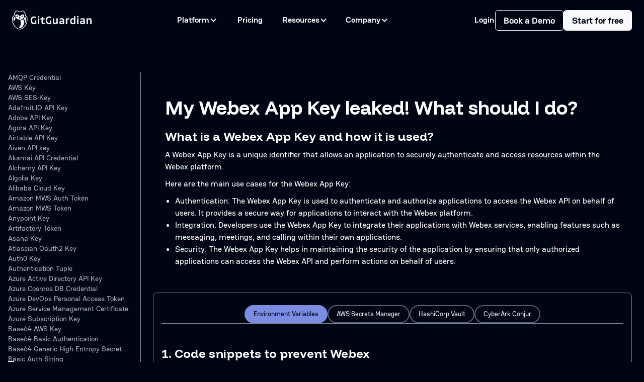

--- FILE ---
content_type: text/html
request_url: https://www.gitguardian.com/remediation/webex-app-key
body_size: 59702
content:
<!DOCTYPE html><!-- Last Published: Mon Jan 12 2026 15:38:06 GMT+0000 (Coordinated Universal Time) --><html data-wf-domain="www.gitguardian.com" data-wf-page="65cf839ee8b649dc5975beaa" data-wf-site="5ee25cbe47310017adf964da" lang="en" data-wf-collection="65cf839ee8b649dc5975be8f" data-wf-item-slug="webex-app-key"><head><meta charset="utf-8"/><title>Remediating Webex App Key leaks | GitGuardian</title><meta content="Learn how to use, secure, and recover from leaks of a Webex App Key. Protect your secrets with GitGuardian&#x27;s help." name="description"/><meta content="Remediating Webex App Key leaks | GitGuardian" property="og:title"/><meta content="Learn how to use, secure, and recover from leaks of a Webex App Key. Protect your secrets with GitGuardian&#x27;s help." property="og:description"/><meta content="Remediating Webex App Key leaks | GitGuardian" property="twitter:title"/><meta content="Learn how to use, secure, and recover from leaks of a Webex App Key. Protect your secrets with GitGuardian&#x27;s help." property="twitter:description"/><meta property="og:type" content="website"/><meta content="summary_large_image" name="twitter:card"/><meta content="width=device-width, initial-scale=1" name="viewport"/><link href="https://cdn.prod.website-files.com/5ee25cbe47310017adf964da/css/gitguardian.webflow.shared.c071e6a45.min.css" rel="stylesheet" type="text/css" integrity="sha384-wHHmpF3CQeKXv7VFPh9kOKFT3yxyeVADtNTZ2k3vTVv3fhd0E0nWXcmV9FHAcjTn" crossorigin="anonymous"/><link href="https://fonts.googleapis.com" rel="preconnect"/><link href="https://fonts.gstatic.com" rel="preconnect" crossorigin="anonymous"/><script src="https://ajax.googleapis.com/ajax/libs/webfont/1.6.26/webfont.js" type="text/javascript"></script><script type="text/javascript">WebFont.load({  google: {    families: ["Funnel Display:regular,500,700,800"]  }});</script><script type="text/javascript">!function(o,c){var n=c.documentElement,t=" w-mod-";n.className+=t+"js",("ontouchstart"in o||o.DocumentTouch&&c instanceof DocumentTouch)&&(n.className+=t+"touch")}(window,document);</script><link href="https://cdn.prod.website-files.com/5ee25cbe47310017adf964da/68cd6f3765230295aba6fa73_GG%20-%2032px.png" rel="shortcut icon" type="image/x-icon"/><link href="https://cdn.prod.website-files.com/5ee25cbe47310017adf964da/68cd6f3a3117b131408d431a_GG%20-%20256px.png" rel="apple-touch-icon"/><!-- START - CSS: Hide "Publish" button from editors -->
<style>
  .w-editor-publish-controls .w-editor-publish {
    display: none !important;
  }
</style>
<!-- END - CSS: Hide "Publish" button from editors -->


<!-- START - CSS To move to Webflow Designer -->
<style>
  .pillar-toc > .logical-wrapper {
    height: 100%;
  }
</style>
<!-- END - CSS To move to Webflow Designer -->



<!-- START - CSS: Improve consistency during visual tests -->
<style>
  @media only percy {
    [hide-in-visual-test],.iubenda-cs-container {
      visibility: hidden !important;
      display: none !important;
    }
  }
</style>
<!-- START - CSS: Improve consistency during visual tests -->



<!-- START - CSS: Remove iOS overscroll functionality -->
<style>
  body {
    overscroll-behavior-y: none;
  }
</style>
<!-- END - CSS: Remove iOS overscroll functionality -->



<!-- START - Facebook Pixel -->
<meta name="facebook-domain-verification" content="5a7wereun9f1t0o6nd9t2rjgbdjflx" />
<!-- END - Facebook Pixel -->



<!-- START - Google Tag Manager v2 -->
<script>(function(w,d,s,l,i){w[l]=w[l]||[];w[l].push({'gtm.start':
                                                      new Date().getTime(),event:'gtm.js'});var f=d.getElementsByTagName(s)[0],
      j=d.createElement(s),dl=l!='dataLayer'?'&l='+l:'';j.async=true;j.src=
        'https://www.googletagmanager.com/gtm.js?id='+i+dl;f.parentNode.insertBefore(j,f);
                            })(window,document,'script','dataLayer','GTM-T4XWLFH');
</script>



<!-- START - Unsupported broswers alerts -->
<meta http-equiv="X-UA-Compatible" content="IE=EmulateIE9">
<!-- Browsers with JavaScript disabled -->
<noscript>
  <style> .browser-error{display:flex !important} </style>
</noscript>
<!--[if IE]>
<style>.browser-error{display:flex !important}</style>
<script> gtag('event', 'unsupported-browser-alert-shown'); </script>
<![endif]-->
<!-- If Internet Explorer 10 -->
<script>
  if((navigator.userAgent.indexOf("MSIE") != -1 ) || (!!document.documentMode == true )){
    document.write("<style>.browser-error{display:flex !important}</style>");
    gtag('event', 'unsupported-browser-alert-shown');
  }
</script>
<!-- END - Unsupported broswers alerts --><meta property="og:image" content="https://static.gitguardian.com/marketing-static/images/og-image.png">
<meta property="twitter:image" content="https://static.gitguardian.com/marketing-static/images/og-image.png">

<link rel="stylesheet" async href="https://cdnjs.cloudflare.com/ajax/libs/prism/9000.0.1/themes/prism.min.css" />
</head><body class="body--is-blue-800-bg"><div class="embed--styles w-embed"><style>
  /* If !important needs to be removed, make sure to implement something
  * that works for the Customer Tesmimonies blockquotes blocks.
  */

  .w-richtext > *:first-child{
    margin-top:0 !important;
  }

  .w-richtext > *:last-child{
    margin-bottom:0 !important;
  }

  .w-richtext > ul:last-child > li:last-child,
  .w-richtext > ol:last-child > li:last-child{
    margin-bottom:0 !important;
  }
</style></div><div class="w-embed w-iframe"><!-- Google Tag Manager (noscript) -->
<noscript><iframe src="https://www.googletagmanager.com/ns.html?id=GTM-T4XWLFH"
height="0" width="0" style="display:none;visibility:hidden"></iframe></noscript>
<!-- End Google Tag Manager (noscript) --></div><div data-info-banner="" hide-in-visual-test="true" class="event-bar__wrapper w-dyn-list"><div role="list" class="w-dyn-items"><div role="listitem" class="event-bar__list w-dyn-item"><div class="event-bar__container"><div class="event-bar"><div class="event-bar__main"><div class="event-bar__main-text"><p class="desktop-t3-paragraph-regular">🔜 Join us at NHIcon: The Rise of Agentic AI Security on January 27th 2026</p><div data-cookie-expire="" class="cookie-expire-number">5</div><div class="embed--styles w-embed"><style>
	/*.event-bar__container:not(.is--custom) .event-bar__main-text p {
  	white-space: nowrap;
    overflow: hidden;
    text-overflow: ellipsis;
  }*/
</style></div></div><a href="https://aembit.io/nhicon?aff=GitGuardian" class="event-bar__button w-button">Claim your Free Ticket 🎟️</a></div><div role="button" data-notification-close-button="" aria-label="close" tabindex="0" class="event-bar__close-button"><div class="event-bar__close-button-cross w-embed"><svg width="14" height="14" viewBox="0 0 14 14" fill="none" xmlns="http://www.w3.org/2000/svg">
<path d="M13.2997 0.709971C12.9097 0.319971 12.2797 0.319971 11.8897 0.709971L6.99973 5.58997L2.10973 0.699971C1.71973 0.309971 1.08973 0.309971 0.699727 0.699971C0.309727 1.08997 0.309727 1.71997 0.699727 2.10997L5.58973 6.99997L0.699727 11.89C0.309727 12.28 0.309727 12.91 0.699727 13.3C1.08973 13.69 1.71973 13.69 2.10973 13.3L6.99973 8.40997L11.8897 13.3C12.2797 13.69 12.9097 13.69 13.2997 13.3C13.6897 12.91 13.6897 12.28 13.2997 11.89L8.40973 6.99997L13.2997 2.10997C13.6797 1.72997 13.6797 1.08997 13.2997 0.709971Z" fill="#778DBD"/>
</svg></div></div></div></div><div class="event-bar__container is--codesecdays w-condition-invisible"><div class="event-bar is--codesecdays"><div class="event-bar__main is--codesecdays"><div class="event-bar__main-text is--custom"><p class="desktop-t3-paragraph-regular">🔜 Join us at NHIcon: The Rise of Agentic AI Security on January 27th 2026</p><div data-cookie-expire="" class="cookie-expire-number">5</div></div><a href="https://aembit.io/nhicon?aff=GitGuardian" class="event-bar__button is--codesecdays w-button">Claim your Free Ticket 🎟️</a></div><img src="https://cdn.prod.website-files.com/5ee25cbe47310017adf964da/68478cc5235aa459cca87797_BG.svg" loading="lazy" alt="" class="codesecdays-banner__bg"/><img src="https://cdn.prod.website-files.com/5ee25cbe47310017adf964da/68478de9c24a38bcb2d34f19_BG%20Mobile.svg" loading="lazy" alt="" class="codesecdays-banner__bg is--mobile"/><div role="button" data-notification-close-button="" aria-label="close" tabindex="0" class="event-bar__close-button is--codesecdays"><div class="event-bar__close-button-cross w-embed"><svg width="14" height="14" viewBox="0 0 14 14" fill="none" xmlns="http://www.w3.org/2000/svg">
<path d="M13.2997 0.709971C12.9097 0.319971 12.2797 0.319971 11.8897 0.709971L6.99973 5.58997L2.10973 0.699971C1.71973 0.309971 1.08973 0.309971 0.699727 0.699971C0.309727 1.08997 0.309727 1.71997 0.699727 2.10997L5.58973 6.99997L0.699727 11.89C0.309727 12.28 0.309727 12.91 0.699727 13.3C1.08973 13.69 1.71973 13.69 2.10973 13.3L6.99973 8.40997L11.8897 13.3C12.2797 13.69 12.9097 13.69 13.2997 13.3C13.6897 12.91 13.6897 12.28 13.2997 11.89L8.40973 6.99997L13.2997 2.10997C13.6797 1.72997 13.6797 1.08997 13.2997 0.709971Z" fill="#778DBD"/>
</svg></div><div class="event-bar__close-button-custom-bg w-condition-invisible"></div></div></div></div></div></div></div><div hide-in-visual-test="true" data-wf--navbar--variant="base" class="navbar__wrapper"><header class="webflow-scroll-top-offset"></header><div class="embed--styles w-embed"><style>
  :root {
    --combined-height: 80px;
  }


  /* START - WF Slide dots */
  .w-slider-dot {
    background: rgba(27, 45, 85, 0.5);
    font-size: 10px;
  }

  .w-slider-dot.w-active {
    background: var(--blue-500);
    font-size: 10px;
  }
  /* END - WF Slide dots */



  /* START -  WF Lightbox */
  .w-lightbox-backdrop {
    z-index: 99999;
  }

  .w-lightbox-img {
    background: var(--gray-light-050);
  }
  /* END - WF Lightbox */



  /* START - Remove ocasional black border on videos */
  video {
    clip-path: inset(1px 1px);
  }
  /* END - Remove ocasional black border on videos */



  /* START - Make BG Elements unclickable */
  html:not(.wf-design-mode) *:is(.dots-background,.background-decorations) {
    pointer-events: none;
  }
  /* END - Make BG Elements unclickable */



  /* START - Hide dots background in designer due to performance */
  html.wf-design-mode .cta__card-content {
    background-image: none;
  }
  /* END - Hide dots background in designer due to performance */



  /* START - Inherit color from parents */
  .w-dropdown-toggle,
  /*.toggle-text-2,
  .navlink-2__wrapper,
  .navlink-2,*/
  .w-nav-link,
  .w-nav-link.w--current,
  /*.dropdown-2,
  .link--underlined,*/
  .faq__list-item a {
    color: inherit;
  }
  /* END - Inherit color from parents */



  /* START - Elements to be fully clickable */
  html:not(.wf-design-mode) *:is(.resource__cta-link, .read-more-link, .hidden-link-overlay__wrapper):before {
    content: "";
    position: absolute;
    z-index: 1;
    top: 0;
    right: 0;
    bottom: 0;
    left: 0;
    width: 100%;
    height: 100%;
  }
  /* END - Elements to be fully clickable */



  /* START - Hidden elements */
  [v-cloak],
  html:not(.wf-design-mode) .templates,
  html:not(.wf-design-mode) .w_templates,
  html:not(.wf-design-mode) [v-cloak-live],
  html:not(.wf-design-mode) [x-cloak],
  html:not(.wf-design-mode) .w-embed[data-v-template]::before,
  html:not(.wf-design-mode) .w-embed[data-v-template]::after,
  html:not(.wf-design-mode) .embed--vue::before,
  html:not(.wf-design-mode) .embed--vue::after,
  html:not(.wf-design-mode) .bar-collection-list {
    display: none;
  }
  /* END - Hidden elements */



  /* START - Vue Transitions */
  .fade-enter-active,
  .fade-leave-active {
    transition: opacity 0.4s;
  }

  .fade-enter,
  .fade-leave-to {
    opacity: 0;
  }
  /* END - Vue Transitions */
</style></div><div class="embed--styles w-embed"><style>

  [table-of-contents-wrapper] {
    overflow-y: auto;
  }

  [table-of-contents-wrapper]>.toc-list {
    overflow: hidden;
    position: relative;
  }

  [table-of-contents-wrapper]>.toc-list li {
    list-style: none;
  }

  .js-toc {
    overflow-y: hidden;
  }

  .toc-list {
    margin: 0;
    padding-left: 10px;
  }

  a.toc-link {
    color: currentColor;
    height: 100%;
  }

  [table-of-contents-wrapper] .is-collapsible {
    max-height: 1000px;
    overflow: hidden;
    transition: all 300ms ease-in-out;
  }

  [table-of-contents-wrapper] .is-collapsed {
    max-height: 0;
  }

  [table-of-contents-wrapper] .is-position-fixed {
    position: fixed !important;
    top: 0;
  }

  [table-of-contents-wrapper] .is-active-link {
    font-weight: 700;
  }

  /* Default Theme Styles */
  .toc-link::before {
    background-color: var(--gg-blue-100);
    content: " ";
    display: inline-block;
    height: inherit;
    left: 0;
    margin-top: -1px;
    position: absolute;
    width: 2px;
  }

  [table-of-contents-wrapper] .is-active-link::before {
    background-color: #54bc4b; /*Need color variable*/
  }

  /* Link color to inherit from parent */
  .toc-entry * {
    color: inherit;
    font-weight: inherit;
  }


  /* TOC Link to cover entire block */
  html:not(.wf-design-mode, .w-editor) .toc-entry>a::after {
    content: "";
    position: absolute;
    top: 0;
    left: 0;
    width: 100%;
    height: 100%;
  }


  /* Line under TOC Entry */
  .toc-entry:not(:last-child)::after {
    content: '';
    position: absolute;
    left: 24px;
    top: auto;
    right: 24px;
    bottom: 0%;
    height: 1px;
    background-color: var(--gray-light-300);
  }

  @media only screen and (max-width:767px) {
    .toc-entry:not(:last-child)::after {
      left: 16px;
      right: 16px;
    }
  }
</style></div><div class="sitewide-vars w-dyn-list"><div role="list" class="w-dyn-items"><div role="listitem" class="w-dyn-item"><div class="embed--script w-embed w-script"><script>
  // When searching for their usage in VSCode, use RegEx: (="|%)ndet("|%)
  window.siteWideVars = {
    ... (window.siteWideVars || {}),
    // HR STATS
    "ne": "130",
    "copyright-year": "2026",

    // YEARLY STATS
    "stats-year":"2023",
    "previous-stats-year":"2022",
    "secrets-scanned-in-millions--rounded":"12",
    "millions-of-pro-bono-alerts-sent--decimal":"1.8",
    "billions-of-commits-scanned--rounded":"1.1",
    "secrets-scanned-growth-last-year":"30",

    // DAILY STATS
    "ssdk": "35,000",
    "ssdkr":"35",    

    // LIFETIME STATS
    "ntlss": "20",
    "dscb": "4",

    // PRODUCT FACTS
    "ndet":"482",
    "ndetg":"350",
    "nvck":"317",
    "ngdet": "14",
    "iac-scanned-misconfigurations": "100",
    "sdtpr": "91",
    "gdtpr": "80",
    "external sources scanned for secrets": "Slack, Jira and Confluence",
    "communications-and-management-systems-scanned-for-secrets": "Slack, Jira and Confluence",
    "third parties with gg notifications integration": "Slack, Discord, PagerDuty, Splunk, Jira, ServiceNow and Microsoft team",

    // DEMO DATES
    "ldd-gim": "Dec 18",
    "ldd-gpm": "Nov 21",
    "ldd-htk": "Dec 18",
    "ldd-sca": "Dec 18",

    // PRODUCT ADOPTION STATS
    "nggsu": "610",
    "ngu": "450",
    "nrugg": "4.3", 
    "ndowg": "442",

    // PRODUCT REVIEW
    "g2-number-of-reviews": "214",
    "g2-score": "4.8",
  };
</script></div></div></div></div><div class="embed--styles w-embed"><style>
  .w-nav-overlay {
    top: 0;
    height: 100vh !important;
  }

  /* Company Menu */
  .nav__dpd:nth-child(4) .nav__dpd-list {
    grid-template-columns: 1fr 1fr 1.25fr;
    max-width: 1020px;
  }

  html:not(.wf-design-mode, .w-editor) .nav__dpd-sublist-item-link-absolute {
    position: absolute;
    inset: 0;
  }

  /* Hide icons on WF due to use of rich-text */
  html.wf-design-mode .nav__dpd-sublist-item-link-icon-container, 
  html.w-editor .nav__dpd-sublist-item-link-icon-container {
    display: none;
  }


  /* Disabled: Seems outdated
  .nav__dpd-sublist-item-link.is--platform.is--product:focus-within {
  opacity: 1;
  color: var(--buttons-and-links-color);
  background-color: #4883FF40;
  }
  */

  /* Custom Coloring of icons + hover state */
  .nav__dpd-sublist-item-link-icon-container svg path {
    stroke: var(--theme-icon-color);
    transition: stroke 200ms ease;
  } 
  .nav__dpd-sublist-item-link-absolute:hover ~ .nav__dpd-sublist-item-link-icon-container svg path {
    stroke: var(--theme-icon-color-hover);
  }

  .nav__dpd-sublist-item:has(a.w--current) {
    background-color: var(--hover-wide-menu-title-bg-color);
  }

  @media screen and (min-width: 1091px) {
    /* FIX FOR WF NAV DISRUPTING FIXED POSITION AFTER MOBILE NAV OPEN.
    DONE HERE AS WEBFLOW CUSTOM PROPERTIES DO NOT SUPPORT !IMPORTANT */
    .w-nav-menu {
      transform: none !important;
    }

    .nav__dpd.is--wide-menu:hover, 
    .nav__dpd.is--wide-menu:focus-within, 
    .nav-link.is--non-dpd:not(.is--non-circle):hover, 
    .nav-link.is--non-dpd:not(.is--non-circle):focus-within {
      background-color: var(--gg-blue-600);
      border-color: var(--gg-blue-700);
      color: var(--gg-blue-100);
    }      
  }  

  .nav__menu-button.w--open {
    background-color: transparent !important;
  }

  .nav__dpd[is--open] .nav__dpd-content {
    display: flex;
    flex-direction: column;
    height: auto;
    opacity: 1;
    pointer-events: auto;
  }

  .nav__dpd[is--open] .nav__dpd-list {    
    height: auto;
    opacity: 1;
  } 

  /*PREVENT INTERNAL LINKS TO BE NAVIGATED WITH KEYBOARD*/
  html:not(.wf-design-mode) .nav__dpd-sublist,
  html:not(.wf-design-mode) .wide-menu-promotion__card {
    display: none;
  }

  .nav__dpd[is--open] .nav__dpd-sublist,
  .nav__dpd[is--open] .wide-menu-promotion__card{
    display: flex;
  } 

  .nav__dpd-sublist-item:hover .nav__dpd-sublist-item-link-text-bottom {
    color: var(--buttons-and-links-color);
  }

  .navbar .button.is--white-outline:hover {
    color: var(--buton-white-hover-color);
  }

  @media screen and (max-width: 1090px) {
    .nav__dpd[is--open] .nav__dpd-content {
      transform: translate(-50%);
      height: 100vh;
    }    

    .nav__dpd:first-child .nav__dpd-list-item {
      text-align: left;
    }
  }

</style></div><div class="embed--style w-embed"><style>
  /* SETUP FOR THEME SWITCHING */
  .navbar__wrapper {
    /*Logos*/
    --nav-white-logo-opacity: 0;
    --nav-dark-logo-opacity: 100%;
    --buton-white-hover-color: var(--gg-blue-100);
    /*Backgrounds*/
    --nav-white-bg-display: none;
    --nav-dark-bg-display: block;
    --theme-navbar-opacity: 1;
    --theme-bg-color: var(--gg-blue-900);
    --menu-promotion-card-bg: var(--gg-blue-700);

    /*Icons*/
    --icon-filter-invert: invert(0);
    --theme-icon-color: var(--gg-blue-400);
    --theme-icon-color-hover: var(--gg-blue-050);
    /* Nav main links + buttons */
    --buttons-and-links-color: var(--gg-blue-050);
    --menu-links-color: var(--gg-blue-100);
    --buton-white-outline-color: var(--gray-light-050);
    --menu-title-links-color: var(--blue--500);
    /*Links hovering*/
    --hover-buttons-and-links-color: var(--gg-blue-100);
    --hover-wide-menu-title-bg-color: var(--gg-blue-600);
    /*Dropdown content*/
    --content-bg: var(--gg-blue-800);
    --dpd-list-bg: var(--gg-blue-700);
    --dpd-list-box-shadow: 0px 14px 14px rgba(0, 0, 0, 0.13);
    --menu-content-border-width: 2px;
    --menu-content-border-color: var(--gg-blue-400);
    --menu-content-border-style: solid;
    /*Mobile*/    
    /*Links hovering*/
    --mobile-hover-buttons-and-links-color: var(--gray-light-050);
    --mobile-hover-buttons-and-links-opacity: 50%;    
  }
</style></div><div class="new-navbar__bgs"><div class="new-navbar__bg"></div></div><div class="new-navbar__shadow"></div><div data-w-id="b1a77830-0e68-433e-9d7f-4888d0a828e1" data-animation="default" data-collapse="medium" data-duration="400" data-easing="ease" data-easing2="ease" role="banner" class="navbar w-nav"><div class="container is--v2 is--new-navbar"><a href="/" class="navbar__brand w-nav-brand"><img src="https://cdn.prod.website-files.com/5ee25cbe47310017adf964da/677d9ad6475d0abd1d72ad72_logotype-horizontal-white.svg" loading="lazy" alt="" class="navbar__brand-logo is-dark-background"/><img src="https://cdn.prod.website-files.com/5ee25cbe47310017adf964da/677d9ae6403cbf7d8cdb536d_logotype-horizontal-black.svg" loading="lazy" alt="" class="navbar__brand-logo is--light-background"/></a><nav role="navigation" class="navbar__menu w-nav-menu"><div class="navbar__menu-left"><div tabindex="0" data-dropdown-container="" is--open-="true" class="nav__dpd"><div><div data-dropdown-trigger="" class="nav__dpd-toggle"><div class="nav-link is--vertical-padding">Platform</div><div class="nav__dpd-toggle-icon w-icon-dropdown-toggle"></div></div><div data-dropdown-content="" class="nav__dpd-content"><div data-back-to-button="" class="nav__dpd-content-back-button"><img src="https://cdn.prod.website-files.com/5ee25cbe47310017adf964da/63642a911c9a091508a3fb50_arrow_forward.svg" loading="lazy" alt="Arrow right" class="nav__dpd-content-back-button-image"/></div><div class="nav__dpd-list"><div id="w-node-_29625542-a220-0ea0-9ab3-712d652d9260-652d9260" class="nav__dpd-sublist-wrapper"><div class="nav__dpd-sublist"><div class="nav__dpd-sublist-wrapper"><div class="nav__dpd-list-item is--list-title is--wide-menu"><div class="desktop-n-f-footer-title-bold">products</div></div><div class="nav__dpd-sublist"><div class="nav__dpd-sublist is--gap-8px"><div class="nav__dpd-sublist-item"><a href="/monitor-internal-repositories-for-secrets" class="nav__dpd-sublist-item-link w-inline-block"><div class="nav__dpd-sublist-item-link-image"><div data-wf--product-logo--variant="secrets-detection" class="product-logo-icon-wrapper"><div class="product-logo-border"></div></div></div><div class="nav__dpd-sublist-item-link-text"><div class="desktop-t4-small-text-bold">Secrets Detection</div><div class="nav__dpd-sublist-item-link-text-bottom"><div class="desktop-n-f-footer-text-regular">Find, fix, and prevent hardcoded secrets</div></div></div></a></div><div class="nav__dpd-sublist-item"><a href="/monitor-public-github-for-secrets" class="nav__dpd-sublist-item-link w-inline-block"><div class="nav__dpd-sublist-item-link-image"><div data-wf--product-logo--variant="public-monitoring" class="product-logo-icon-wrapper w-variant-50368310-fd23-44ee-67a8-47e91e9d57a6"><div class="product-logo-border w-variant-50368310-fd23-44ee-67a8-47e91e9d57a6"></div></div></div><div class="nav__dpd-sublist-item-link-text"><div class="desktop-t4-small-text-bold">Public Monitoring</div><div class="nav__dpd-sublist-item-link-text-bottom"><div class="desktop-n-f-footer-text-regular">Protect your external attack surface on GitHub</div></div></div></a></div><div class="nav__dpd-sublist-item"><a href="/nhi-governance" class="nav__dpd-sublist-item-link w-inline-block"><div class="nav__dpd-sublist-item-link-image"><div data-wf--product-logo--variant="nhi-governance" class="product-logo-icon-wrapper w-variant-e3237875-93a0-3f14-5099-1900ab543e3b"><div class="product-logo-border w-variant-e3237875-93a0-3f14-5099-1900ab543e3b"></div></div></div><div class="nav__dpd-sublist-item-link-text"><div class="desktop-t4-small-text-bold">NHI Governance</div><div class="nav__dpd-sublist-item-link-text-bottom"><div class="desktop-n-f-footer-text-regular">Get full control and visibility of your Non-Human Identities</div></div></div></a></div></div></div></div><div class="nav__dpd-sublist-wrapper"><div class="nav__dpd-list-item is--list-title is--wide-menu"><div class="desktop-n-f-footer-title-bold">capabilities</div></div><div class="nav__dpd-sublist"><div class="nav__dpd-sublist is--gap-8px"><div class="nav__dpd-sublist-item"><div class="nav__dpd-sublist-item-link"><a href="/ggshield" class="nav__dpd-sublist-item-link-absolute w-inline-block"></a><div class="nav__dpd-sublist-item-link-icon-container w-richtext"><div class="w-embed"><svg width="20" height="24" viewBox="0 0 20 24" fill="none" xmlns="http://www.w3.org/2000/svg">
  <!-- Outer Shield Shape -->
  <path d="M10 1L2.3 3.7C1.55 3.98 1 4.79 1 5.6V11.1C1 17.8 5.25 21.8 10 23C14.75 21.8 19 17.8 19 11.1V5.6C19 4.79 18.45 3.98 17.7 3.7L10 1Z" stroke="#9D7AFF" stroke-width="1.5" stroke-linejoin="round"></path>

  <!-- Inner Container -->
  <path d="M10 5L14.5 6.7C15.1 6.9 15.5 7.5 15.5 8.1V11.3C15.5 14.3 13.6 17.2 10 18.3C6.4 17.2 4.5 14.3 4.5 11.3V8.1C4.5 7.5 4.9 6.9 5.5 6.7L10 5Z" stroke="#9D7AFF" stroke-width="1.5" stroke-linejoin="round" style="fill: var(--theme-icon-color);"></path>

  <!-- Checkmark -->
  <path d="M7.25 11.25L9 13L12.75 9.5" stroke-width="1.5" stroke-linecap="round" stroke-linejoin="round" style="stroke: var(--theme-bg-color) !important;"></path>
</svg></div></div><div class="nav__dpd-sublist-item-link-text"><div>GitGuardian CLI - ggshield</div></div></div></div><div class="nav__dpd-sublist-item"><div class="nav__dpd-sublist-item-link"><a href="/ggscout" class="nav__dpd-sublist-item-link-absolute w-inline-block"></a><div class="nav__dpd-sublist-item-link-icon-container w-richtext"><div class="w-embed"><svg width="24" height="24" viewBox="0 0 24 24" fill="none" xmlns="http://www.w3.org/2000/svg">
  <!-- Outer polygon with gradient stroke -->
  <path d="M11.1582 2.12402C11.6903 1.86788 12.3097 1.86788 12.8418 2.12402L19.1963 5.18359C19.7285 5.43991 20.1156 5.92504 20.2471 6.50098L21.8164 13.377C21.9476 13.9526 21.8095 14.5569 21.4414 15.0186L17.0439 20.5332C16.6756 20.9949 16.117 21.2636 15.5264 21.2637H8.47363C7.88304 21.2636 7.32437 20.9949 6.95605 20.5332L2.55859 15.0186C2.19052 14.5569 2.05235 13.9526 2.18359 13.377L3.75293 6.50098C3.88438 5.92504 4.27147 5.43991 4.80371 5.18359L11.1582 2.12402Z"
        stroke="url(#paint0_linear_4834_8561)" stroke-width="1.29412" />

  <!-- Inner fill with gradient -->
  <path d="M11.4576 5.26118C11.8004 5.09613 12.1996 5.09613 12.5424 5.26118L16.9305 7.37439C17.2732 7.53944 17.5221 7.85158 17.6068 8.22245L18.6905 12.9708C18.7752 13.3416 18.6864 13.7309 18.4492 14.0283L15.4125 17.8361C15.1753 18.1336 14.8156 18.3068 14.4352 18.3068H9.56478C9.18438 18.3068 8.82467 18.1336 8.58749 17.8361L5.55083 14.0283C5.31365 13.7309 5.22481 13.3416 5.30946 12.9708L6.39323 8.22245C6.47788 7.85158 6.7268 7.53944 7.06953 7.37439L11.4576 5.26118Z"
        fill="var(--theme-icon-color)" />

  <!-- Checkmark with enforced stroke color -->
  <path opacity="0.9" d="M9.41162 12L11.3528 13.9412L15.2352 10.0588"
        stroke-width="1.55294"
        stroke-linecap="round"
        style="stroke: var(--theme-bg-color) !important;" />

  <!-- Gradient defs -->
  <defs>
    <linearGradient id="paint0_linear_4834_8561" x1="-1" y1="15.6066" x2="24.5365" y2="15.8741" gradientUnits="userSpaceOnUse">
      <stop stop-color="white" />
      <stop offset="1" stop-color="#D5E0F5" />
    </linearGradient>
    <linearGradient id="paint1_linear_4834_8561" x1="3.72727" y1="14.2951" x2="19.9777" y2="14.4654" gradientUnits="userSpaceOnUse">
      <stop stop-color="white" />
      <stop offset="1" stop-color="#D5E0F5" />
    </linearGradient>
  </defs>
</svg></div></div><div class="nav__dpd-sublist-item-link-text"><div>ggscout</div></div></div></div><div class="nav__dpd-sublist-item"><div class="nav__dpd-sublist-item-link"><a href="/detectors" class="nav__dpd-sublist-item-link-absolute w-inline-block"></a><div class="nav__dpd-sublist-item-link-icon-container w-richtext"><div class="w-embed"><svg width="24" height="24" viewBox="0 0 24 24" fill="none" xmlns="http://www.w3.org/2000/svg">
  <path d="M2 9V6.5C2 4.01 4.01 2 6.5 2H9" stroke="#475B87" stroke-width="1.5" stroke-linecap="round" stroke-linejoin="round"></path>
  <path d="M15 2H17.5C19.99 2 22 4.01 22 6.5V9" stroke="#475B87" stroke-width="1.5" stroke-linecap="round" stroke-linejoin="round"></path>
  <path d="M22 16V17.5C22 19.99 19.99 22 17.5 22H16" stroke="#475B87" stroke-width="1.5" stroke-linecap="round" stroke-linejoin="round"></path>
  <path d="M9 22H6.5C4.01 22 2 19.99 2 17.5V15" stroke="#475B87" stroke-width="1.5" stroke-linecap="round" stroke-linejoin="round"></path>
  <path d="M17 9.5V14.5C17 16.5 16 17.5 14 17.5H10C8 17.5 7 16.5 7 14.5V9.5C7 7.5 8 6.5 10 6.5H14C16 6.5 17 7.5 17 9.5Z" stroke="#475B87" stroke-width="1.5" stroke-linecap="round" stroke-linejoin="round"></path>
  <path d="M19 12H5" stroke="#475B87" stroke-width="1.5" stroke-linecap="round" stroke-linejoin="round"></path>
</svg></div></div><div class="nav__dpd-sublist-item-link-text"><div>Detectors</div></div></div></div><div class="nav__dpd-sublist-item"><div class="nav__dpd-sublist-item-link"><a href="/integrations" class="nav__dpd-sublist-item-link-absolute w-inline-block"></a><div class="nav__dpd-sublist-item-link-icon-container w-richtext"><div class="w-embed"><svg width="24" height="24" viewBox="0 0 24 24" fill="none" xmlns="http://www.w3.org/2000/svg">
  <path d="M14.99 17.5H16.5C19.52 17.5 22 15.03 22 12C22 8.98 19.53 6.5 16.5 6.5H14.99" stroke="#475B87" stroke-width="1.5" stroke-linecap="round" stroke-linejoin="round"/>
  <path d="M9 6.5H7.5C4.47 6.5 2 8.97 2 12C2 15.02 4.47 17.5 7.5 17.5H9" stroke="#475B87" stroke-width="1.5" stroke-linecap="round" stroke-linejoin="round"/>
  <path d="M8 12H16" stroke="#475B87" stroke-width="1.5" stroke-linecap="round" stroke-linejoin="round"/>
</svg></div></div><div class="nav__dpd-sublist-item-link-text"><div>Integrations</div></div></div></div></div></div></div></div></div><div id="w-node-_29625542-a220-0ea0-9ab3-712d652d9260-652d9260" class="nav__dpd-sublist-wrapper"><div class="nav__dpd-sublist"><div class="nav__dpd-sublist-wrapper"><div class="nav__dpd-list-item is--list-title is--wide-menu"><div class="desktop-n-f-footer-title-bold">solutions</div></div><div class="nav__dpd-sublist"><div class="nav__dpd-sublist is--gap-8px"><div class="nav__dpd-sublist-item"><div class="nav__dpd-sublist-item-link"><a href="/nhi-security" class="nav__dpd-sublist-item-link-absolute w-inline-block"></a><div class="nav__dpd-sublist-item-link-icon-container w-richtext"><div class="w-embed"><svg width="24" height="24" viewBox="0 0 24 24" fill="none" xmlns="http://www.w3.org/2000/svg">
  <path d="M8 7V6C8 4.345 8.66667 3 12 3C15.3333 3 16 4.345 16 6V7" stroke="#475B87" stroke-width="1.5" stroke-linecap="round" stroke-linejoin="round"/>
  <path d="M16 15C17.1046 15 18 14.1046 18 13C18 11.8954 17.1046 11 16 11C14.8954 11 14 11.8954 14 13C14 14.1046 14.8954 15 16 15Z" stroke="#475B87" stroke-width="1.5" stroke-linecap="round" stroke-linejoin="round"/>
  <path d="M8 15C9.10457 15 10 14.1046 10 13C10 11.8954 9.10457 11 8 11C6.89543 11 6 11.8954 6 13C6 14.1046 6.89543 15 8 15Z" stroke="#475B87" stroke-width="1.5" stroke-linecap="round" stroke-linejoin="round"/>
  <path d="M17 22H7C3 22 2 20.75 2 15.75V13.25C2 8.25 3 7 7 7H17C21 7 22 8.25 22 13.25V15.75C22 20.75 21 22 17 22Z" stroke="#475B87" stroke-width="1.5" stroke-linecap="round" stroke-linejoin="round"/>
  <path d="M11 18L13 18" stroke="#475B87" stroke-width="1.5" stroke-linecap="round"/>
</svg></div></div><div class="nav__dpd-sublist-item-link-text"><div>NHI Security</div></div></div></div><div class="nav__dpd-sublist-item"><div class="nav__dpd-sublist-item-link"><a href="/code-security" class="nav__dpd-sublist-item-link-absolute w-inline-block"></a><div class="nav__dpd-sublist-item-link-icon-container w-richtext"><div class="w-embed"><svg width="24" height="24" viewBox="0 0 24 24" fill="none" xmlns="http://www.w3.org/2000/svg">
  <path d="M20.9101 11.12C20.9101 16.01 17.3601 20.59 12.5101 21.93C12.1801 22.02 11.8201 22.02 11.4901 21.93C6.64008 20.59 3.09009 16.01 3.09009 11.12V6.73003C3.09009 5.91003 3.7101 4.98004 4.4801 4.67004L10.0501 2.39007C11.3001 1.88007 12.7101 1.88007 13.9601 2.39007L19.5301 4.67004C20.2901 4.98004 20.9201 5.91003 20.9201 6.73003L20.9101 11.12Z" stroke="#475B87" stroke-width="1.5" stroke-linecap="round" stroke-linejoin="round"></path>
  <path fill-rule="evenodd" clip-rule="evenodd" d="M10.2214 10.4759C10.4843 10.1558 10.4378 9.68316 10.1176 9.42034C9.79748 9.15751 9.32488 9.20399 9.06206 9.52414L7.9411 10.8896C7.41123 11.5351 7.41123 12.465 7.9411 13.1104L9.06206 14.4759C9.32488 14.796 9.79748 14.8425 10.1176 14.5797C10.4378 14.3168 10.4843 13.8442 10.2214 13.5241L9.10047 12.1586C9.02478 12.0664 9.02478 11.9336 9.10047 11.8414L10.2214 10.4759ZM13.7784 13.5241C13.5155 13.8443 13.562 14.3169 13.8822 14.5797C14.2023 14.8425 14.6749 14.7961 14.9377 14.4759L16.0587 13.1104C16.5886 12.465 16.5886 11.5351 16.0587 10.8896L14.9377 9.52418C14.6749 9.20403 14.2023 9.15755 13.8822 9.42038C13.562 9.6832 13.5155 10.1558 13.7784 10.4759L14.8993 11.8414C14.975 11.9336 14.975 12.0665 14.8993 12.1587L13.7784 13.5241Z" fill="#475B87"></path>
</svg></div></div><div class="nav__dpd-sublist-item-link-text"><div>Code Security</div></div></div></div><div class="nav__dpd-sublist-item"><div class="nav__dpd-sublist-item-link"><a href="/secrets-sprawl" class="nav__dpd-sublist-item-link-absolute w-inline-block"></a><div class="nav__dpd-sublist-item-link-icon-container w-richtext"><div class="w-embed"><svg width="24" height="24" viewBox="0 0 24 24" fill="none" xmlns="http://www.w3.org/2000/svg">
  <path d="M20.9101 11.12C20.9101 16.01 17.3601 20.59 12.5101 21.93C12.1801 22.02 11.8201 22.02 11.4901 21.93C6.64008 20.59 3.09009 16.01 3.09009 11.12V6.73003C3.09009 5.91003 3.7101 4.98004 4.4801 4.67004L10.0501 2.39007C11.3001 1.88007 12.7101 1.88007 13.9601 2.39007L19.5301 4.67004C20.2901 4.98004 20.9201 5.91003 20.9201 6.73003L20.9101 11.12Z" stroke="#E9EDF5" stroke-width="1.5" stroke-linecap="round" stroke-linejoin="round"></path>
  <path d="M12 12.5C13.1046 12.5 14 11.6046 14 10.5C14 9.39543 13.1046 8.5 12 8.5C10.8954 8.5 10 9.39543 10 10.5C10 11.6046 10.8954 12.5 12 12.5Z" stroke="#E9EDF5" stroke-width="1.5" stroke-miterlimit="10" stroke-linecap="round" stroke-linejoin="round"></path>
  <path d="M12 12.5V15.5" stroke="#E9EDF5" stroke-width="1.5" stroke-miterlimit="10" stroke-linecap="round" stroke-linejoin="round"></path>
</svg></div></div><div class="nav__dpd-sublist-item-link-text"><div>Secrets Sprawl</div></div></div></div><div class="nav__dpd-sublist-item"><div class="nav__dpd-sublist-item-link"><a href="/supply-chain-security" class="nav__dpd-sublist-item-link-absolute w-inline-block"></a><div class="nav__dpd-sublist-item-link-icon-container w-richtext"><div class="w-embed"><svg width="24" height="24" viewBox="0 0 24 24" fill="none" xmlns="http://www.w3.org/2000/svg">
  <path d="M16.96 6.16992C18.96 7.55992 20.34 9.76992 20.62 12.3199" stroke="#475B87" stroke-width="1.5" stroke-linecap="round" stroke-linejoin="round"></path>
  <path d="M3.48999 12.37C3.74999 9.82997 5.10999 7.61997 7.08999 6.21997" stroke="#475B87" stroke-width="1.5" stroke-linecap="round" stroke-linejoin="round"></path>
  <path d="M8.18994 20.9399C9.34994 21.5299 10.6699 21.8599 12.0599 21.8599C13.3999 21.8599 14.6599 21.5599 15.7899 21.0099" stroke="#475B87" stroke-width="1.5" stroke-linecap="round" stroke-linejoin="round"></path>
  <path d="M12.06 7.69989C13.5954 7.69989 14.84 6.45524 14.84 4.91989C14.84 3.38454 13.5954 2.13989 12.06 2.13989C10.5247 2.13989 9.28003 3.38454 9.28003 4.91989C9.28003 6.45524 10.5247 7.69989 12.06 7.69989Z" stroke="#475B87" stroke-width="1.5" stroke-linecap="round" stroke-linejoin="round"></path>
  <path d="M4.83005 19.9201C6.3654 19.9201 7.61005 18.6755 7.61005 17.1401C7.61005 15.6048 6.3654 14.3601 4.83005 14.3601C3.2947 14.3601 2.05005 15.6048 2.05005 17.1401C2.05005 18.6755 3.2947 19.9201 4.83005 19.9201Z" stroke="#475B87" stroke-width="1.5" stroke-linecap="round" stroke-linejoin="round"></path>
  <path d="M19.1699 19.9201C20.7052 19.9201 21.9499 18.6755 21.9499 17.1401C21.9499 15.6048 20.7052 14.3601 19.1699 14.3601C17.6345 14.3601 16.3899 15.6048 16.3899 17.1401C16.3899 18.6755 17.6345 19.9201 19.1699 19.9201Z" stroke="#475B87" stroke-width="1.5" stroke-linecap="round" stroke-linejoin="round"></path>
</svg></div></div><div class="nav__dpd-sublist-item-link-text"><div>Supply Chain Security</div></div></div></div></div></div></div><div class="nav__dpd-sublist-wrapper"><div class="nav__dpd-list-item is--list-title is--wide-menu"><div class="desktop-n-f-footer-title-bold">teams</div></div><div class="nav__dpd-sublist"><div class="nav__dpd-sublist is--gap-8px"><div class="nav__dpd-sublist-item"><div class="nav__dpd-sublist-item-link"><a href="/developers" class="nav__dpd-sublist-item-link-absolute w-inline-block"></a><div class="nav__dpd-sublist-item-link-icon-container w-richtext"><div class="w-embed"><svg width="24" height="24" viewBox="0 0 24 24" fill="none" xmlns="http://www.w3.org/2000/svg">
  <path d="M8 10L6 12L8 14" stroke="#475B87" stroke-width="1.5" stroke-miterlimit="10" stroke-linecap="round" stroke-linejoin="round"></path>
  <path d="M16 10L18 12L16 14" stroke="#475B87" stroke-width="1.5" stroke-miterlimit="10" stroke-linecap="round" stroke-linejoin="round"></path>
  <path d="M12 22C17.5228 22 22 17.5228 22 12C22 6.47715 17.5228 2 12 2C6.47715 2 2 6.47715 2 12C2 17.5228 6.47715 22 12 22Z" stroke="#475B87" stroke-width="1.5" stroke-miterlimit="10" stroke-linecap="round" stroke-linejoin="round"></path>
  <path d="M13 9.66992L11 14.33" stroke="#475B87" stroke-width="1.5" stroke-miterlimit="10" stroke-linecap="round" stroke-linejoin="round"></path>
</svg></div></div><div class="nav__dpd-sublist-item-link-text"><div>Developers</div></div></div></div><div class="nav__dpd-sublist-item"><div class="nav__dpd-sublist-item-link"><a href="/secops-analysts" class="nav__dpd-sublist-item-link-absolute w-inline-block"></a><div class="nav__dpd-sublist-item-link-icon-container w-richtext"><div class="w-embed"><svg width="24" height="24" viewBox="0 0 24 24" fill="none" xmlns="http://www.w3.org/2000/svg">
  <path d="M14.8402 14.8201C15.3897 15.2947 16.0659 15.5986 16.7857 15.6944C17.5055 15.7903 18.2376 15.674 18.8923 15.3598C19.5469 15.0455 20.0956 14.547 20.471 13.9254C20.8464 13.3039 21.0322 12.5862 21.0057 11.8606C20.9791 11.1349 20.7413 10.4328 20.3214 9.8403C19.9015 9.24785 19.3178 8.79084 18.6419 8.52535C17.9661 8.25985 17.2274 8.1974 16.5165 8.34568C15.8057 8.49395 15.1535 8.8465 14.6402 9.36006L9.36017 14.6401C8.84679 15.1536 8.19468 15.5062 7.48382 15.6544C6.77297 15.8027 6.03429 15.7403 5.35841 15.4748C4.68254 15.2093 4.09885 14.7523 3.67897 14.1598C3.25909 13.5674 3.02127 12.8652 2.99469 12.1396C2.96811 11.4139 3.15392 10.6962 3.52933 10.0747C3.90474 9.45308 4.45343 8.95459 5.10807 8.64036C5.76271 8.32612 6.49484 8.20981 7.21464 8.30567C7.93444 8.40154 8.6106 8.70543 9.16017 9.18006" stroke="#475B87" stroke-width="1.5" stroke-linecap="round" stroke-linejoin="round"></path>
</svg></div></div><div class="nav__dpd-sublist-item-link-text"><div>SecOps Analysts</div></div></div></div><div class="nav__dpd-sublist-item"><div class="nav__dpd-sublist-item-link"><a href="/security-engineers" class="nav__dpd-sublist-item-link-absolute w-inline-block"></a><div class="nav__dpd-sublist-item-link-icon-container w-richtext"><div class="w-embed"><svg width="24" height="24" viewBox="0 0 24 24" fill="none" xmlns="http://www.w3.org/2000/svg">
  <path d="M18 10V9C18 8.73478 17.8946 8.48043 17.7071 8.29289C17.5196 8.10536 17.2652 8 17 8H14L12 10H4C3.73478 10 3.48043 10.1054 3.29289 10.2929C3.10536 10.4804 3 10.7348 3 11V18C3 18.2652 3.10536 18.5196 3.29289 18.7071C3.48043 18.8946 3.73478 19 4 19H11" stroke="#475B87" stroke-width="1.5" stroke-linecap="round" stroke-linejoin="round"></path>
  <path d="M14 8L12 10H5V4C5 3.73478 5.10536 3.48043 5.29289 3.29289C5.48043 3.10536 5.73478 3 6 3H15C15.2652 3 15.5196 3.10536 15.7071 3.29289C15.8946 3.48043 16 3.73478 16 4V8H14ZM18 14L21 15C21 19 20.38 20.1 18 21C15.62 20.1 15 19 15 15L18 14Z" stroke="#475B87" stroke-width="1.5" stroke-linecap="round" stroke-linejoin="round"></path>
</svg></div></div><div class="nav__dpd-sublist-item-link-text"><div>Security Engineers</div></div></div></div><div class="nav__dpd-sublist-item"><div class="nav__dpd-sublist-item-link"><a href="/iam-teams" class="nav__dpd-sublist-item-link-absolute w-inline-block"></a><div class="nav__dpd-sublist-item-link-icon-container w-richtext"><div class="w-embed"><!--
<svg width="24" height="24" viewBox="0 0 24 24" fill="none" xmlns="http://www.w3.org/2000/svg">
  <path d="M18 10V9C18 8.73478 17.8946 8.48043 17.7071 8.29289C17.5196 8.10536 17.2652 8 17 8H14L12 10H4C3.73478 10 3.48043 10.1054 3.29289 10.2929C3.10536 10.4804 3 10.7348 3 11V18C3 18.2652 3.10536 18.5196 3.29289 18.7071C3.48043 18.8946 3.73478 19 4 19H11" stroke="#475B87" stroke-width="1.5" stroke-linecap="round" stroke-linejoin="round"></path>
  <path d="M14 8L12 10H5V4C5 3.73478 5.10536 3.48043 5.29289 3.29289C5.48043 3.10536 5.73478 3 6 3H15C15.2652 3 15.5196 3.10536 15.7071 3.29289C15.8946 3.48043 16 3.73478 16 4V8H14ZM18 14L21 15C21 19 20.38 20.1 18 21C15.62 20.1 15 19 15 15L18 14Z" stroke="#475B87" stroke-width="1.5" stroke-linecap="round" stroke-linejoin="round"></path>
</svg>
-->
<svg xmlns="http://www.w3.org/2000/svg" width="24" height="24" viewBox="0 0 22 22" fill="none">
  <path d="M15.5835 19.25H6.41683C2.75016 19.25 1.8335 18.3333 1.8335 14.6667V7.33333C1.8335 3.66667 2.75016 2.75 6.41683 2.75H15.5835C19.2502 2.75 20.1668 3.66667 20.1668 7.33333V14.6667C20.1668 18.3333 19.2502 19.25 15.5835 19.25Z" stroke="#7B849D" stroke-width="1.5" stroke-linecap="round" stroke-linejoin="round"/>
  <path d="M12.8335 7.33337H17.4168" stroke="#7B849D" stroke-width="1.5" stroke-linecap="round" stroke-linejoin="round"/>
  <path d="M13.75 11H17.4167" stroke="#7B849D" stroke-width="1.5" stroke-linecap="round" stroke-linejoin="round"/>
  <path d="M15.5835 14.6666H17.4168" stroke="#7B849D" stroke-width="1.5" stroke-linecap="round" stroke-linejoin="round"/>
  <path d="M7.79149 10.3492C8.70782 10.3492 9.45066 9.60638 9.45066 8.69005C9.45066 7.77372 8.70782 7.03088 7.79149 7.03088C6.87516 7.03088 6.13232 7.77372 6.13232 8.69005C6.13232 9.60638 6.87516 10.3492 7.79149 10.3492Z" stroke="#7B849D" stroke-width="1.5" stroke-linecap="round" stroke-linejoin="round"/>
  <path d="M11.0002 14.9691C10.8718 13.6399 9.81766 12.5949 8.4885 12.4758C8.03016 12.4299 7.56266 12.4299 7.09516 12.4758C5.766 12.6041 4.71183 13.6399 4.5835 14.9691" stroke="#7B849D" stroke-width="1.5" stroke-linecap="round" stroke-linejoin="round"/>
</svg></div></div><div class="nav__dpd-sublist-item-link-text"><div>IAM Teams</div></div></div></div></div></div></div></div></div><div id="w-node-_29625542-a220-0ea0-9ab3-712d652d9260-652d9260" class="nav__dpd-sublist-wrapper"><div class="nav__dpd-sublist"><div class="nav__dpd-sublist-wrapper"><div class="nav__dpd-list-item is--list-title is--wide-menu"><div class="desktop-n-f-footer-title-bold">industries<br/></div></div><div class="nav__dpd-sublist"><div class="nav__dpd-sublist is--gap-8px"><div class="nav__dpd-sublist-item"><div class="nav__dpd-sublist-item-link"><a href="/industries/public-sector" class="nav__dpd-sublist-item-link-absolute w-inline-block"></a><div class="nav__dpd-sublist-item-link-icon-container w-richtext"><div class="w-embed"><svg width="24" height="24" viewBox="0 0 24 24" fill="none" xmlns="http://www.w3.org/2000/svg">
  <path d="M2 22H22" stroke="#475B87" stroke-width="1.5" stroke-miterlimit="10" stroke-linecap="round" stroke-linejoin="round"></path>
  <path d="M12 2C13.6 2.64 15.4 2.64 17 2V5C15.4 5.64 13.6 5.64 12 5V2Z" stroke="#475B87" stroke-width="1.5" stroke-miterlimit="10" stroke-linecap="round" stroke-linejoin="round"></path>
  <path d="M12 5V8" stroke="#475B87" stroke-width="1.5" stroke-miterlimit="10" stroke-linecap="round" stroke-linejoin="round"></path>
  <path d="M17 8H7C5 8 4 9 4 11V22H20V11C20 9 19 8 17 8Z" stroke="#475B87" stroke-width="1.5" stroke-miterlimit="10" stroke-linecap="round" stroke-linejoin="round"></path>
  <path d="M4.58008 12H19.4201" stroke="#475B87" stroke-width="1.5" stroke-miterlimit="10" stroke-linecap="round" stroke-linejoin="round"></path>
  <path d="M7.98999 12V22" stroke="#475B87" stroke-width="1.5" stroke-miterlimit="10" stroke-linejoin="round"></path>
  <path d="M11.99 12V22" stroke="#475B87" stroke-width="1.5" stroke-miterlimit="10" stroke-linejoin="round"></path>
  <path d="M15.99 12V22" stroke="#475B87" stroke-width="1.5" stroke-miterlimit="10" stroke-linejoin="round"></path>
</svg></div></div><div class="nav__dpd-sublist-item-link-text"><div>Public Sector</div></div></div></div><div class="nav__dpd-sublist-item"><div class="nav__dpd-sublist-item-link"><a href="/industries/finance" class="nav__dpd-sublist-item-link-absolute w-inline-block"></a><div class="nav__dpd-sublist-item-link-icon-container w-richtext"><div class="w-embed"><svg width="24" height="24" viewBox="0 0 24 24" fill="none" xmlns="http://www.w3.org/2000/svg">
  <path d="M8.67188 14.3298C8.67188 15.6198 9.66188 16.6598 10.8919 16.6598H13.4019C14.4719 16.6598 15.3419 15.7498 15.3419 14.6298C15.3419 13.4098 14.8119 12.9798 14.0219 12.6998L9.99187 11.2998C9.20187 11.0198 8.67188 10.5898 8.67188 9.36984C8.67188 8.24984 9.54187 7.33984 10.6119 7.33984H13.1219C14.3519 7.33984 15.3419 8.37984 15.3419 9.66984" stroke="#475B87" stroke-width="1.5" stroke-linecap="round" stroke-linejoin="round"></path>
  <path d="M12 6V18" stroke="#475B87" stroke-width="1.5" stroke-linecap="round" stroke-linejoin="round"></path>
  <path d="M12 22C17.5228 22 22 17.5228 22 12C22 6.47715 17.5228 2 12 2C6.47715 2 2 6.47715 2 12C2 17.5228 6.47715 22 12 22Z" stroke="#475B87" stroke-width="1.5" stroke-linecap="round" stroke-linejoin="round"></path>
</svg></div></div><div class="nav__dpd-sublist-item-link-text"><div>Finance</div></div></div></div><div class="nav__dpd-sublist-item"><div class="nav__dpd-sublist-item-link"><a href="/industries/automotive" class="nav__dpd-sublist-item-link-absolute w-inline-block"></a><div class="nav__dpd-sublist-item-link-icon-container w-richtext"><div class="w-embed"><svg width="24" height="24" viewBox="0 0 24 24" fill="none" xmlns="http://www.w3.org/2000/svg">
  <path d="M12.14 7.62012H6.87001C5.01001 7.62012 4.59002 8.55013 4.36002 9.70013L3.51001 13.7501H15.51L14.66 9.70013C14.41 8.55013 14 7.62012 12.14 7.62012Z" stroke="#475B87" stroke-width="1.5" stroke-linecap="round" stroke-linejoin="round"></path>
  <path d="M16.9901 20.3602C17.0701 21.2402 16.3701 22.0002 15.4701 22.0002H14.0601C13.2501 22.0002 13.1401 21.6502 12.9901 21.2302L12.8401 20.7803C12.6301 20.1703 12.4901 19.7502 11.4101 19.7502H7.57013C6.49013 19.7502 6.33012 20.2203 6.14012 20.7803L5.99013 21.2302C5.85013 21.6602 5.74012 22.0002 4.92012 22.0002H3.51012C2.61012 22.0002 1.90013 21.2402 1.99013 20.3602L2.41013 15.7902C2.52013 14.6602 2.73012 13.7402 4.70012 13.7402H14.2701C16.2401 13.7402 16.4501 14.6602 16.5601 15.7902L16.9901 20.3602Z" stroke="#475B87" stroke-width="1.5" stroke-linecap="round" stroke-linejoin="round"></path>
  <path d="M3.5 11.5H2.75" stroke="#475B87" stroke-width="1.5" stroke-linecap="round" stroke-linejoin="round"></path>
  <path d="M16.25 11.5H15.5" stroke="#475B87" stroke-width="1.5" stroke-linecap="round" stroke-linejoin="round"></path>
  <path d="M5 16.75H7.25" stroke="#475B87" stroke-width="1.5" stroke-linecap="round" stroke-linejoin="round"></path>
  <path d="M11.75 16.75H14" stroke="#475B87" stroke-width="1.5" stroke-linecap="round" stroke-linejoin="round"></path>
  <path d="M18.7101 8.73992C18.9901 8.08992 18.8901 7.20993 18.3701 6.43993C17.8601 5.66993 17.0801 5.23993 16.3701 5.24993" stroke="#475B87" stroke-width="1.5" stroke-linecap="round" stroke-linejoin="round"></path>
  <path d="M21.8199 9.72998C22.2399 8.21998 21.9399 6.37002 20.8699 4.77002C19.7999 3.17002 18.1999 2.19 16.6399 2" stroke="#475B87" stroke-width="1.5" stroke-linecap="round" stroke-linejoin="round"></path>
</svg></div></div><div class="nav__dpd-sublist-item-link-text"><div>Automotive</div></div></div></div><div class="nav__dpd-sublist-item"><div class="nav__dpd-sublist-item-link"><a href="/industries/telco" class="nav__dpd-sublist-item-link-absolute w-inline-block"></a><div class="nav__dpd-sublist-item-link-icon-container w-richtext"><div class="w-embed"><svg width="24" height="24" viewBox="0 0 24 24" fill="none" xmlns="http://www.w3.org/2000/svg">
  <path d="M4.90991 11.8401C9.20991 8.5201 14.7999 8.5201 19.0999 11.8401" stroke="#475B87" stroke-width="1.5" stroke-linecap="round" stroke-linejoin="round"></path>
  <path d="M2 8.3601C8.06 3.6801 15.94 3.6801 22 8.3601" stroke="#475B87" stroke-width="1.5" stroke-linecap="round" stroke-linejoin="round"></path>
  <path d="M6.79004 15.4902C9.94004 13.0502 14.05 13.0502 17.2 15.4902" stroke="#475B87" stroke-width="1.5" stroke-linecap="round" stroke-linejoin="round"></path>
  <path d="M9.3999 19.1501C10.9799 17.9301 13.0299 17.9301 14.6099 19.1501" stroke="#475B87" stroke-width="1.5" stroke-linecap="round" stroke-linejoin="round"></path>
</svg></div></div><div class="nav__dpd-sublist-item-link-text"><div>Telco</div></div></div></div></div></div></div><div class="nav__dpd-sublist-wrapper"><div class="nav__dpd-list-item is--list-title is--wide-menu"><div class="desktop-n-f-footer-title-bold">testimonials</div></div><div class="nav__dpd-sublist"><div class="nav__dpd-sublist is--gap-8px"><div class="nav__dpd-sublist-item"><div class="nav__dpd-sublist-item-link"><a href="/customer-stories" class="nav__dpd-sublist-item-link-absolute w-inline-block"></a><div class="nav__dpd-sublist-item-link-icon-container w-richtext"><div class="w-embed"><svg width="24" height="24" viewBox="0 0 24 24" fill="none" xmlns="http://www.w3.org/2000/svg">
  <path d="M21.08 8.58003V15.42C21.08 16.54 20.48 17.58 19.51 18.15L13.57 21.58C12.6 22.14 11.4 22.14 10.42 21.58L4.48003 18.15C3.51003 17.59 2.91003 16.55 2.91003 15.42V8.58003C2.91003 7.46003 3.51003 6.41999 4.48003 5.84999L10.42 2.42C11.39 1.86 12.59 1.86 13.57 2.42L19.51 5.84999C20.48 6.41999 21.08 7.45003 21.08 8.58003Z" stroke="#475B87" stroke-width="1.5" stroke-linecap="round" stroke-linejoin="round"></path>
  <path d="M12 11.0001C13.2869 11.0001 14.33 9.95687 14.33 8.67004C14.33 7.38322 13.2869 6.34009 12 6.34009C10.7132 6.34009 9.67004 7.38322 9.67004 8.67004C9.67004 9.95687 10.7132 11.0001 12 11.0001Z" stroke="#475B87" stroke-width="1.5" stroke-linecap="round" stroke-linejoin="round"></path>
  <path d="M16 16.6601C16 14.8601 14.21 13.4001 12 13.4001C9.79 13.4001 8 14.8601 8 16.6601" stroke="#475B87" stroke-width="1.5" stroke-linecap="round" stroke-linejoin="round"></path>
</svg></div></div><div class="nav__dpd-sublist-item-link-text"><div>Customer Stories</div></div></div></div><div class="nav__dpd-sublist-item"><div class="nav__dpd-sublist-item-link"><a href="/customer-reviews" class="nav__dpd-sublist-item-link-absolute w-inline-block"></a><div class="nav__dpd-sublist-item-link-icon-container w-richtext"><div class="w-embed"><svg width="24" height="24" viewBox="0 0 24 24" fill="none" xmlns="http://www.w3.org/2000/svg">
  <path d="M9 22H15C20 22 22 20 22 15V9C22 4 20 2 15 2H9C4 2 2 4 2 9V15C2 20 4 22 9 22Z" stroke="#475B87" stroke-width="1.5" stroke-linecap="round" stroke-linejoin="round"></path>
  <path d="M7 12.1599H9.68C10.39 12.1599 10.87 12.6999 10.87 13.3499V14.84C10.87 15.49 10.39 16.03 9.68 16.03H8.19C7.54 16.03 7 15.49 7 14.84V12.1599" stroke="#475B87" stroke-width="1.5" stroke-linecap="round" stroke-linejoin="round"></path>
  <path d="M7 12.16C7 9.36997 7.52 8.89997 9.09 7.96997" stroke="#475B87" stroke-width="1.5" stroke-linecap="round" stroke-linejoin="round"></path>
  <path d="M13.14 12.1599H15.82C16.53 12.1599 17.01 12.6999 17.01 13.3499V14.84C17.01 15.49 16.53 16.03 15.82 16.03H14.33C13.68 16.03 13.14 15.49 13.14 14.84V12.1599" stroke="#475B87" stroke-width="1.5" stroke-linecap="round" stroke-linejoin="round"></path>
  <path d="M13.14 12.16C13.14 9.36997 13.66 8.89997 15.23 7.96997" stroke="#475B87" stroke-width="1.5" stroke-linecap="round" stroke-linejoin="round"></path>
</svg></div></div><div class="nav__dpd-sublist-item-link-text"><div>Customer Reviews</div></div></div></div></div></div></div></div></div><div class="wide-menu-promotion__card"><div class="wide-menu-promotion__text"><p class="desktop-t2-text-bold">Take a Guided Tour of GitGuardian</p></div><img src="https://cdn.prod.website-files.com/5ee25cbe47310017adf964da/68700a599a2799daf7df7a90_c5b103d71c492f16d2552eac86718078_interactive%20demo.svg" loading="lazy" id="w-node-_0198ec76-fe8c-62e2-a976-77b4afada6d2-afada6ce" alt="" class="wide-menu-promotion__img"/><a href="/interactive-demo" target="_blank" class="button is--blue-400 w-button">Start the tour now</a></div></div></div></div></div><a href="/pricing" class="nav-link is--non-dpd w-nav-link">Pricing</a><div tabindex="0" data-dropdown-container="" is--open-="" class="nav__dpd"><div><div data-dropdown-trigger="" class="nav__dpd-toggle"><div class="nav-link is--vertical-padding">Resources</div><div class="nav__dpd-toggle-icon w-icon-dropdown-toggle"></div></div><div data-dropdown-content="" class="nav__dpd-content"><div data-back-to-button="" class="nav__dpd-content-back-button"><img src="https://cdn.prod.website-files.com/5ee25cbe47310017adf964da/63642a911c9a091508a3fb50_arrow_forward.svg" loading="lazy" alt="Arrow right" class="nav__dpd-content-back-button-image"/></div><div class="nav__dpd-list"><div id="w-node-_29625542-a220-0ea0-9ab3-712d652d9260-652d9260" class="nav__dpd-sublist-wrapper"><div class="nav__dpd-sublist"><div class="nav__dpd-sublist-wrapper"><div class="nav__dpd-list-item is--list-title is--wide-menu"><div class="desktop-n-f-footer-title-bold">learn</div></div><div class="nav__dpd-sublist"><div class="nav__dpd-sublist is--gap-8px"><div class="nav__dpd-sublist-item"><div class="nav__dpd-sublist-item-link"><a href="https://blog.gitguardian.com" target="_blank" class="nav__dpd-sublist-item-link-absolute w-inline-block"></a><div class="nav__dpd-sublist-item-link-icon-container w-richtext"><div class="w-embed"><svg width="24" height="25" viewBox="0 0 24 25" fill="none" xmlns="http://www.w3.org/2000/svg">
  <path d="M21.6599 10.4739L20.6799 14.6539C19.8399 18.2639 18.1799 19.7239 15.0599 19.4239C14.5599 19.3839 14.0199 19.2939 13.4399 19.1539L11.7599 18.7539C7.58994 17.7639 6.29994 15.7039 7.27994 11.5239L8.25994 7.33394C8.45994 6.48394 8.69994 5.74394 8.99994 5.13394C10.1699 2.71394 12.1599 2.06394 15.4999 2.85394L17.1699 3.24394C21.3599 4.22394 22.6399 6.29394 21.6599 10.4739Z" stroke="#E9EDF5" stroke-width="1.5" stroke-linecap="round" stroke-linejoin="round"/>
  <path d="M15.0601 19.424C14.4401 19.844 13.6601 20.194 12.7101 20.504L11.1301 21.024C7.1601 22.304 5.0701 21.234 3.7801 17.264L2.5001 13.314C1.2201 9.34403 2.2801 7.24403 6.2501 5.96403L7.8301 5.44403C8.2401 5.31403 8.6301 5.20403 9.0001 5.13403C8.7001 5.74403 8.4601 6.48403 8.2601 7.33403L7.2801 11.524C6.3001 15.704 7.5901 17.764 11.7601 18.754L13.4401 19.154C14.0201 19.294 14.5601 19.384 15.0601 19.424Z" stroke="#E9EDF5" stroke-width="1.5" stroke-linecap="round" stroke-linejoin="round"/>
  <path d="M12.6399 8.56396L17.4899 9.79397" stroke="#E9EDF5" stroke-width="1.5" stroke-linecap="round" stroke-linejoin="round"/>
  <path d="M11.6599 12.4338L14.5599 13.1738" stroke="#E9EDF5" stroke-width="1.5" stroke-linecap="round" stroke-linejoin="round"/>
</svg></div></div><div class="nav__dpd-sublist-item-link-text"><div>Blog</div></div></div></div><div class="nav__dpd-sublist-item"><div class="nav__dpd-sublist-item-link"><a href="/resources" class="nav__dpd-sublist-item-link-absolute w-inline-block"></a><div class="nav__dpd-sublist-item-link-icon-container w-richtext"><div class="w-embed"><svg width="24" height="24" viewBox="0 0 24 24" fill="none" xmlns="http://www.w3.org/2000/svg">
  <path d="M11 21H4C3.73478 21 3.48043 20.8946 3.29289 20.7071C3.10536 20.5196 3 20.2652 3 20V10C3 9.73478 3.10536 9.48043 3.29289 9.29289C3.48043 9.10536 3.73478 9 4 9H9L11 11H20C20.2652 11 20.5196 11.1054 20.7071 11.2929C20.8946 11.4804 21 11.7348 21 12V13" stroke="#E9EDF5" stroke-width="2" stroke-linecap="round" stroke-linejoin="round"/>
  <path d="M15 19L17 21L21 17" stroke="#E9EDF5" stroke-width="2" stroke-linecap="round" stroke-linejoin="round"/>
  <path d="M17 3H6C5.73478 3 5.48043 3.10536 5.29289 3.29289C5.10536 3.48043 5 3.73478 5 4V9H9L11 11H19V5L17 3ZM17 3V5H19L17 3Z" stroke="#E9EDF5" stroke-width="2" stroke-linecap="round" stroke-linejoin="round"/>
</svg></div></div><div class="nav__dpd-sublist-item-link-text"><div>Resource Center</div></div></div></div><div class="nav__dpd-sublist-item"><div class="nav__dpd-sublist-item-link"><a href="/state-of-secrets-sprawl-report-2025" class="nav__dpd-sublist-item-link-absolute w-inline-block"></a><div class="nav__dpd-sublist-item-link-icon-container w-richtext"><div class="w-embed"><svg width="20" height="20" viewBox="0 0 20 20" fill="none" xmlns="http://www.w3.org/2000/svg">
  <path d="M19 10.0339C19 11.814 18.4722 13.554 17.4832 15.0341C16.4943 16.5141 15.0887 17.6677 13.4442 18.3489C11.7996 19.03 9.99002 19.2083 8.24419 18.861C6.49836 18.5137 4.89472 17.6566 3.63604 16.3979C2.37737 15.1392 1.5202 13.5356 1.17294 11.7897C0.82567 10.0439 1.0039 8.23432 1.68509 6.58978C2.36628 4.94525 3.51983 3.53964 4.99987 2.55071C6.47991 1.56178 8.21997 1.03394 10 1.03394C12.387 1.03394 14.6761 1.98215 16.364 3.66997C18.0518 5.3578 19 7.64699 19 10.0339V10.0339ZM13 9.03394C12.9994 8.50846 12.8607 7.99236 12.598 7.53731C12.3352 7.08225 11.9575 6.7042 11.5027 6.44099C11.0479 6.17778 10.5319 6.03865 10.0065 6.03752C9.48098 6.03639 8.96442 6.1733 8.50849 6.43456C8.05256 6.69581 7.67325 7.07223 7.40852 7.52616C7.14379 7.98008 7.00294 8.49557 7.00005 9.02104C6.99717 9.54651 7.13235 10.0635 7.39208 10.5203C7.65181 10.9771 8.02697 11.3577 8.48 11.6239L8.24 12.8339C8.20997 12.9809 8.21339 13.1328 8.25001 13.2782C8.28662 13.4237 8.3555 13.5591 8.45154 13.6743C8.54757 13.7896 8.66831 13.8817 8.80479 13.944C8.94128 14.0062 9.09002 14.037 9.24 14.0339H10.8C10.95 14.037 11.0987 14.0062 11.2352 13.944C11.3717 13.8817 11.4924 13.7896 11.5885 13.6743C11.6845 13.5591 11.7534 13.4237 11.79 13.2782C11.8266 13.1328 11.83 12.9809 11.8 12.8339L11.56 11.6239C12.0037 11.3538 12.3697 10.9732 12.6221 10.5191C12.8745 10.0651 13.0048 9.55337 13 9.03394Z" stroke="#475B87" stroke-width="1.5" stroke-linecap="round" stroke-linejoin="round"/>
</svg></div></div><div class="nav__dpd-sublist-item-link-text"><div>State of Secrets Sprawl 2025</div></div></div></div><div class="nav__dpd-sublist-item"><div class="nav__dpd-sublist-item-link"><a href="/breaches" class="nav__dpd-sublist-item-link-absolute w-inline-block"></a><div class="nav__dpd-sublist-item-link-icon-container w-richtext"><div class="w-embed"><svg width="24" height="24" viewBox="0 0 24 24" fill="none" xmlns="http://www.w3.org/2000/svg">
  <path d="M12 16V19" stroke="#E9EDF5" stroke-width="1.5" stroke-miterlimit="10" stroke-linecap="round" stroke-linejoin="round"/>
  <path d="M12 23C13.1046 23 14 22.1046 14 21C14 19.8954 13.1046 19 12 19C10.8954 19 10 19.8954 10 21C10 22.1046 10.8954 23 12 23Z" stroke="#E9EDF5" stroke-width="1.5" stroke-miterlimit="10" stroke-linecap="round" stroke-linejoin="round"/>
  <path d="M18 21H14" stroke="#E9EDF5" stroke-width="1.5" stroke-miterlimit="10" stroke-linecap="round" stroke-linejoin="round"/>
  <path d="M10 21H6" stroke="#E9EDF5" stroke-width="1.5" stroke-miterlimit="10" stroke-linecap="round" stroke-linejoin="round"/>
  <path d="M19 8.30005V12.5C19 15.3 18.3 16 15.5 16H8.5C5.7 16 5 15.3 5 12.5V5.5C5 2.7 5.7 2 8.5 2H9.54999C10.6 2 10.83 2.30997 11.23 2.83997L12.28 4.23999C12.55 4.58999 12.7 4.80005 13.4 4.80005H15.5C18.3 4.80005 19 5.50005 19 8.30005Z" stroke="#E9EDF5" stroke-width="1.5" stroke-miterlimit="10"/>
</svg></div></div><div class="nav__dpd-sublist-item-link-text"><div>Timeline of Secrets Breaches</div></div></div></div><div class="nav__dpd-sublist-item"><div class="nav__dpd-sublist-item-link"><a href="https://docs.gitguardian.com/" target="_blank" class="nav__dpd-sublist-item-link-absolute w-inline-block"></a><div class="nav__dpd-sublist-item-link-icon-container w-richtext"><div class="w-embed"><svg width="24" height="25" viewBox="0 0 24 25" fill="none" xmlns="http://www.w3.org/2000/svg">
  <path d="M3.5 18.0339V7.03394C3.5 3.03394 4.5 2.03394 8.5 2.03394H15.5C19.5 2.03394 20.5 3.03394 20.5 7.03394V17.0339C20.5 17.1739 20.5 17.3139 20.49 17.4539" stroke="#475B87" stroke-width="1.5" stroke-linecap="round" stroke-linejoin="round"/>
  <path d="M6.35 15.0339H20.5V18.5339C20.5 20.4639 18.93 22.0339 17 22.0339H7C5.07 22.0339 3.5 20.4639 3.5 18.5339V17.8839C3.5 16.3139 4.78 15.0339 6.35 15.0339Z" stroke="#475B87" stroke-width="1.5" stroke-linecap="round" stroke-linejoin="round"/>
  <path d="M8 7.03394H16" stroke="#475B87" stroke-width="1.5" stroke-linecap="round" stroke-linejoin="round"/>
  <path d="M8 10.5339H13" stroke="#475B87" stroke-width="1.5" stroke-linecap="round" stroke-linejoin="round"/>
</svg></div></div><div class="nav__dpd-sublist-item-link-text"><div>Docs</div></div></div></div><div class="nav__dpd-sublist-item"><div class="nav__dpd-sublist-item-link"><a href="/remediation" class="nav__dpd-sublist-item-link-absolute w-inline-block"></a><div class="nav__dpd-sublist-item-link-icon-container w-richtext"><div class="w-embed"><svg width="24" height="25" viewBox="0 0 24 25" fill="none" xmlns="http://www.w3.org/2000/svg">
  <path d="M8.92993 2.03394L8.95993 3.56396C8.97993 4.37396 9.64993 5.03394 10.4599 5.03394H13.4799C14.3099 5.03394 14.9799 4.35394 14.9799 3.53394V2.03394" stroke="#475B87" stroke-width="1.5" stroke-linecap="round" stroke-linejoin="round"/>
  <path d="M17 17.0339L15 19.0339L17 21.0339" stroke="#475B87" stroke-width="1.5" stroke-miterlimit="10" stroke-linecap="round" stroke-linejoin="round"/>
  <path d="M20 17.0339L22 19.0339L20 21.0339" stroke="#475B87" stroke-width="1.5" stroke-miterlimit="10" stroke-linecap="round" stroke-linejoin="round"/>
  <path d="M13 22.0339H8C4.5 22.0339 3 20.0339 3 17.0339V7.03394C3 4.03394 4.5 2.03394 8 2.03394H16C19.5 2.03394 21 4.03394 21 7.03394V14.0339" stroke="#475B87" stroke-width="1.5" stroke-miterlimit="10" stroke-linecap="round" stroke-linejoin="round"/>
</svg></div></div><div class="nav__dpd-sublist-item-link-text"><div>Remediation Guides</div></div></div></div><div class="nav__dpd-sublist-item"><div class="nav__dpd-sublist-item-link"><a href="/learning-center" class="nav__dpd-sublist-item-link-absolute w-inline-block"></a><div class="nav__dpd-sublist-item-link-icon-container w-richtext"><div class="w-embed"><svg width="24" height="25" viewBox="0 0 24 25" fill="none" xmlns="http://www.w3.org/2000/svg">
  <path d="M10.05 2.56397L4.03002 6.49397C2.10002 7.75397 2.10002 10.574 4.03002 11.834L10.05 15.764C11.13 16.474 12.91 16.474 13.99 15.764L19.98 11.834C21.9 10.574 21.9 7.76397 19.98 6.50397L13.99 2.57397C12.91 1.85397 11.13 1.85397 10.05 2.56397Z" stroke="#475B87" stroke-width="1.5" stroke-linecap="round" stroke-linejoin="round"/>
  <path d="M5.63012 13.1139L5.62012 17.8039C5.62012 19.0739 6.60012 20.4339 7.80012 20.8339L10.9901 21.8939C11.5401 22.0739 12.4501 22.0739 13.0101 21.8939L16.2001 20.8339C17.4001 20.4339 18.3801 19.0739 18.3801 17.8039V13.1639" stroke="#475B87" stroke-width="1.5" stroke-linecap="round" stroke-linejoin="round"/>
  <path d="M21.3999 15.0339V9.03394" stroke="#475B87" stroke-width="1.5" stroke-linecap="round" stroke-linejoin="round"/>
</svg></div></div><div class="nav__dpd-sublist-item-link-text"><div>Learning Center</div></div></div></div></div></div></div></div></div><div id="w-node-_29625542-a220-0ea0-9ab3-712d652d9260-652d9260" class="nav__dpd-sublist-wrapper"><div class="nav__dpd-sublist"><div class="nav__dpd-sublist-wrapper"><div class="nav__dpd-list-item is--list-title is--wide-menu"><div class="desktop-n-f-footer-title-bold">free tools</div></div><div class="nav__dpd-sublist"><div class="nav__dpd-sublist is--gap-8px"><div class="nav__dpd-sublist-item"><div class="nav__dpd-sublist-item-link"><a href="/secrets-management-maturity-questionnaire" class="nav__dpd-sublist-item-link-absolute w-inline-block"></a><div class="nav__dpd-sublist-item-link-text"><div>Secrets Management Maturity Assessment</div></div></div></div><div class="nav__dpd-sublist-item"><div class="nav__dpd-sublist-item-link"><a href="/secrets-management-guide" class="nav__dpd-sublist-item-link-absolute w-inline-block"></a><div class="nav__dpd-sublist-item-link-text"><div>Secrets Management Guide</div></div></div></div><div class="nav__dpd-sublist-item"><div class="nav__dpd-sublist-item-link"><a href="/github-security-audit" class="nav__dpd-sublist-item-link-absolute w-inline-block"></a><div class="nav__dpd-sublist-item-link-text"><div>GitHub Security Audit </div></div></div></div><div class="nav__dpd-sublist-item"><div class="nav__dpd-sublist-item-link"><a href="/hasmysecretleaked" class="nav__dpd-sublist-item-link-absolute w-inline-block"></a><div class="nav__dpd-sublist-item-link-text"><div>HasMySecretLeaked</div></div></div></div><div class="nav__dpd-sublist-item"><div class="nav__dpd-sublist-item-link"><a href="https://www.saas-sentinel.gitguardian.com/" target="_blank" class="nav__dpd-sublist-item-link-absolute w-inline-block"></a><div class="nav__dpd-sublist-item-link-text"><div>SaaS Sentinel</div></div></div></div><div class="nav__dpd-sublist-item"><div class="nav__dpd-sublist-item-link"><a href="/value-calculator" class="nav__dpd-sublist-item-link-absolute w-inline-block"></a><div class="nav__dpd-sublist-item-link-text"><div>ROI calculator</div></div></div></div></div></div></div></div></div><div id="w-node-_29625542-a220-0ea0-9ab3-712d652d9260-652d9260" class="nav__dpd-sublist-wrapper"><div class="nav__dpd-sublist"><div class="nav__dpd-sublist-wrapper"><div class="nav__dpd-list-item is--list-title is--wide-menu"><div class="desktop-n-f-footer-title-bold">Engage</div></div><div class="nav__dpd-sublist"><div class="nav__dpd-sublist is--gap-8px"><div class="nav__dpd-sublist-item"><div class="nav__dpd-sublist-item-link"><a href="/events" class="nav__dpd-sublist-item-link-absolute w-inline-block"></a><div class="nav__dpd-sublist-item-link-icon-container w-richtext"><div class="w-embed"><svg width="24" height="25" viewBox="0 0 24 25" fill="none" xmlns="http://www.w3.org/2000/svg">
  <path d="M8.5 19.0039H8C4 19.0039 2 18.0039 2 13.0039V8.00391C2 4.00391 4 2.00391 8 2.00391H16C20 2.00391 22 4.00391 22 8.00391V13.0039C22 17.0039 20 19.0039 16 19.0039H15.5C15.19 19.0039 14.89 19.1539 14.7 19.4039L13.2 21.4039C12.54 22.2839 11.46 22.2839 10.8 21.4039L9.29999 19.4039C9.13999 19.1839 8.78 19.0039 8.5 19.0039Z" stroke="#475B87" stroke-width="1.5" stroke-miterlimit="10" stroke-linecap="round" stroke-linejoin="round"/>
  <path d="M8 8.73389L6 10.7339L8 12.7339" stroke="#475B87" stroke-width="1.5" stroke-miterlimit="10" stroke-linecap="round" stroke-linejoin="round"/>
  <path d="M16 8.73389L18 10.7339L16 12.7339" stroke="#475B87" stroke-width="1.5" stroke-miterlimit="10" stroke-linecap="round" stroke-linejoin="round"/>
  <path d="M13 8.40381L11 13.0638" stroke="#475B87" stroke-width="1.5" stroke-miterlimit="10" stroke-linecap="round" stroke-linejoin="round"/>
</svg></div></div><div class="nav__dpd-sublist-item-link-text"><div>Events</div></div></div></div><div class="nav__dpd-sublist-item"><div class="nav__dpd-sublist-item-link"><a href="/pulse-newsletter" class="nav__dpd-sublist-item-link-absolute w-inline-block"></a><div class="nav__dpd-sublist-item-link-icon-container w-richtext"><div class="w-embed"><svg width="24" height="25" viewBox="0 0 24 25" fill="none" xmlns="http://www.w3.org/2000/svg">
  <path d="M7.40018 6.35385L15.8902 3.52385C19.7002 2.25385 21.7702 4.33385 20.5102 8.14385L17.6802 16.6338C15.7802 22.3438 12.6602 22.3438 10.7602 16.6338L9.92018 14.1138L7.40018 13.2738C1.69018 11.3738 1.69018 8.26385 7.40018 6.35385Z" stroke="#475B87" stroke-width="1.5" stroke-linecap="round" stroke-linejoin="round"/>
  <path d="M10.1099 13.684L13.6899 10.094" stroke="#475B87" stroke-width="1.5" stroke-linecap="round" stroke-linejoin="round"/>
</svg></div></div><div class="nav__dpd-sublist-item-link-text"><div>Pulse Newsletter</div></div></div></div><div class="nav__dpd-sublist-item"><div class="nav__dpd-sublist-item-link"><a href="/security-champions" class="nav__dpd-sublist-item-link-absolute w-inline-block"></a><div class="nav__dpd-sublist-item-link-icon-container w-richtext"><div class="w-embed"><svg width="24" height="25" viewBox="0 0 24 25" fill="none" xmlns="http://www.w3.org/2000/svg">
  <path d="M12.1499 16.5339V18.6339" stroke="#475B87" stroke-width="1.5" stroke-linecap="round" stroke-linejoin="round"/>
  <path d="M7.1499 22.0339H17.1499V21.0339C17.1499 19.9339 16.2499 19.0339 15.1499 19.0339H9.1499C8.0499 19.0339 7.1499 19.9339 7.1499 21.0339V22.0339V22.0339Z" stroke="#475B87" stroke-width="1.5" stroke-miterlimit="10"/>
  <path d="M6.1499 22.0339H18.1499" stroke="#475B87" stroke-width="1.5" stroke-linecap="round" stroke-linejoin="round"/>
  <path d="M12 16.0339C8.13 16.0339 5 12.9039 5 9.03394V6.03394C5 3.82394 6.79 2.03394 9 2.03394H15C17.21 2.03394 19 3.82394 19 6.03394V9.03394C19 12.9039 15.87 16.0339 12 16.0339Z" stroke="#475B87" stroke-width="1.5" stroke-linecap="round" stroke-linejoin="round"/>
  <path d="M5.47004 11.684C4.72004 11.444 4.06004 11.004 3.54004 10.484C2.64004 9.48403 2.04004 8.28403 2.04004 6.88403C2.04004 5.48403 3.14004 4.38403 4.54004 4.38403H5.19004C4.99004 4.84403 4.89004 5.35403 4.89004 5.88403V8.88403C4.89004 9.88403 5.10004 10.824 5.47004 11.684Z" stroke="#475B87" stroke-width="1.5" stroke-linecap="round" stroke-linejoin="round"/>
  <path d="M18.5298 11.684C19.2798 11.444 19.9398 11.004 20.4598 10.484C21.3598 9.48403 21.9598 8.28403 21.9598 6.88403C21.9598 5.48403 20.8598 4.38403 19.4598 4.38403H18.8098C19.0098 4.84403 19.1098 5.35403 19.1098 5.88403V8.88403C19.1098 9.88403 18.8998 10.824 18.5298 11.684Z" stroke="#475B87" stroke-width="1.5" stroke-linecap="round" stroke-linejoin="round"/>
</svg></div></div><div class="nav__dpd-sublist-item-link-text"><div>Code Security Champions</div></div></div></div></div></div></div></div></div><div class="wide-menu-promotion__card"><div class="wide-menu-promotion__text"><p class="desktop-t2-text-bold">Take a Guided Tour of GitGuardian</p></div><img src="https://cdn.prod.website-files.com/5ee25cbe47310017adf964da/68700a599a2799daf7df7a90_c5b103d71c492f16d2552eac86718078_interactive%20demo.svg" loading="lazy" id="w-node-_0198ec76-fe8c-62e2-a976-77b4afada6d2-afada6ce" alt="" class="wide-menu-promotion__img"/><a href="/interactive-demo" target="_blank" class="button is--blue-400 w-button">Start the tour now</a></div></div></div></div></div><div tabindex="0" data-dropdown-container="" is--open-="" class="nav__dpd is--wide-menu"><div><div data-dropdown-trigger="" class="nav__dpd-toggle"><div class="nav-link is--vertical-padding">Company</div><div class="nav__dpd-toggle-icon w-icon-dropdown-toggle"></div></div><div data-dropdown-content="" class="nav__dpd-content"><div data-back-to-button="" class="nav__dpd-content-back-button"><img src="https://cdn.prod.website-files.com/5ee25cbe47310017adf964da/63642a911c9a091508a3fb50_arrow_forward.svg" loading="lazy" alt="Arrow right" class="nav__dpd-content-back-button-image"/></div><div class="nav__dpd-list"><div id="w-node-_29625542-a220-0ea0-9ab3-712d652d9260-652d9260" class="nav__dpd-sublist-wrapper"><div class="nav__dpd-sublist"><div class="nav__dpd-sublist-wrapper"><div class="nav__dpd-list-item is--list-title is--wide-menu"><div class="desktop-n-f-footer-title-bold">explore</div></div><div class="nav__dpd-sublist"><div class="nav__dpd-sublist is--gap-8px"><div class="nav__dpd-sublist-item"><div class="nav__dpd-sublist-item-link"><a href="/partners" class="nav__dpd-sublist-item-link-absolute w-inline-block"></a><div class="nav__dpd-sublist-item-link-icon-container w-richtext"><div class="w-embed"><svg width="24" height="25" viewBox="0 0 24 25" fill="none" xmlns="http://www.w3.org/2000/svg">
  <path d="M19 16.4431V6.94312C19 5.84312 18.1 4.94312 17 4.94312H11.5" stroke="#E9EDF5" stroke-width="1.5" stroke-linecap="round" stroke-linejoin="round"/>
  <path d="M14 2.44312L11 4.94312L14 7.44312" stroke="#E9EDF5" stroke-width="1.5" stroke-linecap="round" stroke-linejoin="round"/>
  <path d="M19 22.4431C20.6569 22.4431 22 21.1 22 19.4431C22 17.7863 20.6569 16.4431 19 16.4431C17.3431 16.4431 16 17.7863 16 19.4431C16 21.1 17.3431 22.4431 19 22.4431Z" stroke="#E9EDF5" stroke-width="1.5" stroke-linecap="round" stroke-linejoin="round"/>
  <path d="M5 8.44312V17.9431C5 19.0431 5.9 19.9431 7 19.9431H12.5" stroke="#E9EDF5" stroke-width="1.5" stroke-linecap="round" stroke-linejoin="round"/>
  <path d="M10 22.4431L13 19.9431L10 17.4431" stroke="#E9EDF5" stroke-width="1.5" stroke-linecap="round" stroke-linejoin="round"/>
  <path d="M5 8.44312C6.65685 8.44312 8 7.09997 8 5.44312C8 3.78626 6.65685 2.44312 5 2.44312C3.34315 2.44312 2 3.78626 2 5.44312C2 7.09997 3.34315 8.44312 5 8.44312Z" stroke="#E9EDF5" stroke-width="1.5" stroke-linecap="round" stroke-linejoin="round"/>
</svg></div></div><div class="nav__dpd-sublist-item-link-text"><div>Partners</div></div></div></div><div class="nav__dpd-sublist-item"><div class="nav__dpd-sublist-item-link"><a href="/wall-of-love" class="nav__dpd-sublist-item-link-absolute w-inline-block"></a><div class="nav__dpd-sublist-item-link-icon-container w-richtext"><div class="w-embed"><svg width="24" height="25" viewBox="0 0 24 25" fill="none" xmlns="http://www.w3.org/2000/svg">
  <path d="M17.98 11.2331V15.2331C17.98 15.4931 17.97 15.7431 17.94 15.9831C17.71 18.6831 16.12 20.0231 13.19 20.0231H12.79C12.54 20.0231 12.3 20.1431 12.15 20.3431L10.95 21.9431C10.42 22.6531 9.56 22.6531 9.03 21.9431L7.82999 20.3431C7.69999 20.1731 7.41 20.0231 7.19 20.0231H6.79001C3.60001 20.0231 2 19.2331 2 15.2331V11.2331C2 8.30312 3.35001 6.71312 6.04001 6.48312C6.28001 6.45312 6.53001 6.44312 6.79001 6.44312H13.19C16.38 6.44312 17.98 8.04312 17.98 11.2331Z" stroke="#475B87" stroke-width="1.5" stroke-miterlimit="10" stroke-linecap="round" stroke-linejoin="round"/>
  <path d="M21.98 7.23312V11.2331C21.98 14.1731 20.63 15.7531 17.94 15.9831C17.97 15.7431 17.98 15.4931 17.98 15.2331V11.2331C17.98 8.04312 16.38 6.44312 13.19 6.44312H6.79004C6.53004 6.44312 6.28004 6.45312 6.04004 6.48312C6.27004 3.79312 7.86004 2.44312 10.79 2.44312H17.19C20.38 2.44312 21.98 4.04312 21.98 7.23312Z" stroke="#475B87" stroke-width="1.5" stroke-miterlimit="10" stroke-linecap="round" stroke-linejoin="round"/>
  <path d="M13.4955 13.6931H13.5045" stroke="#475B87" stroke-width="2" stroke-linecap="round" stroke-linejoin="round"/>
  <path d="M9.9955 13.6931H10.0045" stroke="#475B87" stroke-width="2" stroke-linecap="round" stroke-linejoin="round"/>
  <path d="M6.4955 13.6931H6.5045" stroke="#475B87" stroke-width="2" stroke-linecap="round" stroke-linejoin="round"/>
</svg></div></div><div class="nav__dpd-sublist-item-link-text"><div>GitGuardian&#x27;s community</div></div></div></div><div class="nav__dpd-sublist-item"><div class="nav__dpd-sublist-item-link"><a href="/newsroom" class="nav__dpd-sublist-item-link-absolute w-inline-block"></a><div class="nav__dpd-sublist-item-link-icon-container w-richtext"><div class="w-embed"><svg width="24" height="25" viewBox="0 0 24 25" fill="none" xmlns="http://www.w3.org/2000/svg">
  <path d="M16 9.43323V20.7932C16 22.2432 14.96 22.8532 13.69 22.1532L9.76001 19.9632C9.34001 19.7332 8.65999 19.7332 8.23999 19.9632L4.31 22.1532C3.04 22.8532 2 22.2432 2 20.7932V9.43323C2 7.72323 3.39999 6.32324 5.10999 6.32324H12.89C14.6 6.32324 16 7.72323 16 9.43323Z" stroke="#475B87" stroke-width="1.5" stroke-linecap="round" stroke-linejoin="round"/>
  <path d="M22 5.5531V16.9131C22 18.3631 20.96 18.9731 19.69 18.2731L16 16.2131V9.43311C16 7.72311 14.6 6.32312 12.89 6.32312H8V5.5531C8 3.8431 9.39999 2.44312 11.11 2.44312H18.89C20.6 2.44312 22 3.8431 22 5.5531Z" stroke="#475B87" stroke-width="1.5" stroke-linecap="round" stroke-linejoin="round"/>
  <path d="M7 12.4431H11" stroke="#475B87" stroke-width="1.5" stroke-linecap="round" stroke-linejoin="round"/>
  <path d="M9 14.4431V10.4431" stroke="#475B87" stroke-width="1.5" stroke-linecap="round" stroke-linejoin="round"/>
</svg></div></div><div class="nav__dpd-sublist-item-link-text"><div>Newsroom</div></div></div></div><div class="nav__dpd-sublist-item"><div class="nav__dpd-sublist-item-link"><a href="/faq" class="nav__dpd-sublist-item-link-absolute w-inline-block"></a><div class="nav__dpd-sublist-item-link-icon-container w-richtext"><div class="w-embed"><svg width="24" height="25" viewBox="0 0 24 25" fill="none" xmlns="http://www.w3.org/2000/svg">
  <path d="M17 18.8731H13L8.54999 21.8331C7.88999 22.2731 7 21.8031 7 21.0031V18.8731C4 18.8731 2 16.8731 2 13.8731V7.87305C2 4.87305 4 2.87305 7 2.87305H17C20 2.87305 22 4.87305 22 7.87305V13.8731C22 16.8731 20 18.8731 17 18.8731Z" stroke="#475B87" stroke-width="1.5" stroke-miterlimit="10" stroke-linecap="round" stroke-linejoin="round"/>
  <path d="M11.9998 11.8032V11.5933C11.9998 10.9133 12.4198 10.5532 12.8398 10.2632C13.2498 9.98324 13.6598 9.62326 13.6598 8.96326C13.6598 8.04326 12.9198 7.30322 11.9998 7.30322C11.0798 7.30322 10.3398 8.04326 10.3398 8.96326" stroke="#475B87" stroke-width="1.5" stroke-linecap="round" stroke-linejoin="round"/>
  <path d="M11.9955 14.1931H12.0045" stroke="#475B87" stroke-width="1.5" stroke-linecap="round" stroke-linejoin="round"/>
</svg></div></div><div class="nav__dpd-sublist-item-link-text"><div>FAQ</div></div></div></div></div></div></div></div></div><div id="w-node-_29625542-a220-0ea0-9ab3-712d652d9260-652d9260" class="nav__dpd-sublist-wrapper"><div class="nav__dpd-sublist"><div class="nav__dpd-sublist-wrapper"><div class="nav__dpd-list-item is--list-title is--wide-menu"><div class="desktop-n-f-footer-title-bold">ecosystem</div></div><div class="nav__dpd-sublist"><div class="nav__dpd-sublist is--gap-8px"><div class="nav__dpd-sublist-item"><div class="nav__dpd-sublist-item-link"><a href="/about-us" class="nav__dpd-sublist-item-link-absolute w-inline-block"></a><div class="nav__dpd-sublist-item-link-icon-container w-richtext"><div class="w-embed"><svg width="24" height="25" viewBox="0 0 24 25" fill="none" xmlns="http://www.w3.org/2000/svg">
  <path d="M5.1499 2.44312V22.4431" stroke="#475B87" stroke-width="1.5" stroke-miterlimit="10" stroke-linecap="round" stroke-linejoin="round"/>
  <path d="M5.1499 4.44312H16.3499C19.0499 4.44312 19.6499 5.94312 17.7499 7.84312L16.5499 9.04312C15.7499 9.84312 15.7499 11.1431 16.5499 11.8431L17.7499 13.0431C19.6499 14.9431 18.9499 16.4431 16.3499 16.4431H5.1499" stroke="#475B87" stroke-width="1.5" stroke-miterlimit="10" stroke-linecap="round" stroke-linejoin="round"/>
</svg></div></div><div class="nav__dpd-sublist-item-link-text"><div>About</div></div></div></div><div class="nav__dpd-sublist-item"><div class="nav__dpd-sublist-item-link"><a href="/good-samaritan" class="nav__dpd-sublist-item-link-absolute w-inline-block"></a><div class="nav__dpd-sublist-item-link-icon-container w-richtext"><div class="w-embed"><svg width="24" height="25" viewBox="0 0 24 25" fill="none" xmlns="http://www.w3.org/2000/svg">
  <path d="M22 10.9431V15.9431C22 19.4431 20 20.9431 17 20.9431H7C4 20.9431 2 19.4431 2 15.9431V8.94312C2 5.44312 4 3.94312 7 3.94312H14" stroke="#E9EDF5" stroke-width="1.5" stroke-miterlimit="10" stroke-linecap="round" stroke-linejoin="round"/>
  <path d="M7 9.44312L10.13 11.9431C11.16 12.7631 12.85 12.7631 13.88 11.9431L15.06 11.0031" stroke="#E9EDF5" stroke-width="1.5" stroke-miterlimit="10" stroke-linecap="round" stroke-linejoin="round"/>
  <path d="M19.5 8.44312C20.8807 8.44312 22 7.32383 22 5.94312C22 4.5624 20.8807 3.44312 19.5 3.44312C18.1193 3.44312 17 4.5624 17 5.94312C17 7.32383 18.1193 8.44312 19.5 8.44312Z" stroke="#E9EDF5" stroke-width="1.5" stroke-miterlimit="10" stroke-linecap="round" stroke-linejoin="round"/>
</svg></div></div><div class="nav__dpd-sublist-item-link-text"><div>Good Samaritan Program</div></div></div></div><div class="nav__dpd-sublist-item"><div class="nav__dpd-sublist-item-link"><a href="/careers" class="nav__dpd-sublist-item-link-absolute w-inline-block"></a><div class="nav__dpd-sublist-item-link-icon-container w-richtext"><div class="w-embed"><svg width="24" height="25" viewBox="0 0 24 25" fill="none" xmlns="http://www.w3.org/2000/svg">
  <path d="M18 19.3031H17.24C16.44 19.3031 15.68 19.6131 15.12 20.1731L13.41 21.8631C12.63 22.6331 11.36 22.6331 10.58 21.8631L8.87 20.1731C8.31 19.6131 7.54 19.3031 6.75 19.3031H6C4.34 19.3031 3 17.9731 3 16.3331V5.4231C3 3.7831 4.34 2.45312 6 2.45312H18C19.66 2.45312 21 3.7831 21 5.4231V16.3331C21 17.9631 19.66 19.3031 18 19.3031Z" stroke="#475B87" stroke-width="1.5" stroke-miterlimit="10" stroke-linecap="round" stroke-linejoin="round"/>
  <path d="M12.28 15.4031C12.13 15.4531 11.88 15.4531 11.72 15.4031C10.42 14.9531 7.5 13.1031 7.5 9.95312C7.5 8.56313 8.62 7.44312 10 7.44312C10.82 7.44312 11.54 7.83312 12 8.44312C12.46 7.83312 13.18 7.44312 14 7.44312C15.38 7.44312 16.5 8.56313 16.5 9.95312C16.49 13.1031 13.58 14.9531 12.28 15.4031Z" stroke="#475B87" stroke-width="1.5" stroke-linecap="round" stroke-linejoin="round"/>
</svg></div></div><div class="nav__dpd-sublist-item-link-text"><div>Join Us</div></div></div></div><div class="nav__dpd-sublist-item"><div class="nav__dpd-sublist-item-link"><a href="https://labs.gitguardian.com" target="_blank" class="nav__dpd-sublist-item-link-absolute w-inline-block"></a><div class="nav__dpd-sublist-item-link-icon-container w-richtext"><div class="w-embed"><svg width="24" height="25" viewBox="0 0 24 25" fill="none" xmlns="http://www.w3.org/2000/svg">
  <path d="M8.15979 22.4431C3.97979 22.4431 3.13979 19.9131 4.49979 16.8331L8.74979 7.18312H8.44979C7.79979 7.18312 7.19979 6.92312 6.76979 6.49312C6.32979 6.06312 6.06979 5.46312 6.06979 4.81312C6.06979 3.51312 7.12979 2.44312 8.43979 2.44312H15.5498C16.2098 2.44312 16.7998 2.71312 17.2298 3.14312C17.7898 3.70312 18.0698 4.52312 17.8598 5.39312C17.5898 6.47312 16.5498 7.18312 15.4398 7.18312H15.2798L19.4998 16.8431C20.8498 19.9231 19.9698 22.4431 15.8298 22.4431H8.15979Z" stroke="#475B87" stroke-width="1.5" stroke-linecap="round" stroke-linejoin="round"/>
  <path d="M5.93994 13.5632C5.93994 13.5632 8.99994 13.4432 11.9999 14.4432C14.9999 15.4432 17.8299 13.5532 17.8299 13.5532" stroke="#475B87" stroke-width="1.5" stroke-linecap="round" stroke-linejoin="round"/>
</svg></div></div><div class="nav__dpd-sublist-item-link-text"><div>Labs Projects</div></div></div></div></div></div></div></div></div><div class="wide-menu-promotion__card"><div class="wide-menu-promotion__text"><p class="desktop-t2-text-bold">Take a Guided Tour of GitGuardian</p></div><img src="https://cdn.prod.website-files.com/5ee25cbe47310017adf964da/68700a599a2799daf7df7a90_c5b103d71c492f16d2552eac86718078_interactive%20demo.svg" loading="lazy" id="w-node-_0198ec76-fe8c-62e2-a976-77b4afada6d2-afada6ce" alt="" class="wide-menu-promotion__img"/><a href="/interactive-demo" target="_blank" class="button is--blue-400 w-button">Start the tour now</a></div></div></div></div></div></div><div class="navbar__menu-right"><a href="https://dashboard.gitguardian.com/auth/login" class="nav-link is--non-dpd is--non-circle w-nav-link">Login</a><div class="navbar__menu-right-buttons"><a href="/book-a-demo" class="button is--white-outline is--nav-button w-button">Book a Demo</a><a href="https://dashboard.gitguardian.com/auth/signup" class="button is--nav-button w-button">Start for free</a></div></div></nav><div class="nav__menu-button w-nav-button"><div class="menu-button__bar is--top"></div><div class="menu-button__bar"></div><div class="menu-button__bar is--bottom"></div></div></div></div><div class="embed--script w-embed w-script"><!-- START - Focus/Open/Close navbar dropdown. Event listeners and Click handlers -->
<script>
  window.Webflow = window.Webflow || [];
  window.Webflow.push(() => {
    const DROPDOWN_OPEN_ATTR = "is--open";
    const WINDOW_SIZE_BREAKPOINT = 1090;

    const navMenuButton = document.querySelector(".w-nav-button");
    const dropdownElements = document.querySelectorAll("[data-dropdown-container]");
    const backToButtons = document.querySelectorAll("[data-back-to-button]");

    let isMobileNav = window.innerWidth <= WINDOW_SIZE_BREAKPOINT;   

    function toggleAttribute(element, add) {
      if (typeof add === "boolean") {
        if (add) {
          element.setAttribute(DROPDOWN_OPEN_ATTR, "");
        } else {
          element.removeAttribute(DROPDOWN_OPEN_ATTR);
        }
      } else {
        element.toggleAttribute(DROPDOWN_OPEN_ATTR);
      }
    }

    function attachEventListenersToDropdown(dropdown) {
      const trigger = dropdown.querySelector("[data-dropdown-trigger]");

      function clickHandler() {
        if (isMobileNav) toggleAttribute(dropdown);
      }

      function mouseEnterHandler(event) {
        if (!isMobileNav) toggleAttribute(dropdown, true);
      }

      function mouseLeaveHandler(event) {
        if (!isMobileNav) toggleAttribute(dropdown, false);
      }

      function enterKeyHandler(event) {
        if (event.key === "Enter") {
          toggleAttribute(dropdown, true);
        }
      }     

      function focusLeaveHandler() {
        if (!dropdown.matches(':focus-within')) {
          toggleAttribute(dropdown, false);
        }
      }

      trigger.addEventListener("click", clickHandler);
      dropdown.addEventListener("mouseenter", mouseEnterHandler);
      dropdown.addEventListener("mouseleave", mouseLeaveHandler);
      dropdown.addEventListener("keydown", enterKeyHandler);
      dropdown.addEventListener("focusout", focusLeaveHandler);
    }

    function handleWindowResize() {
      const newIsMobileNav = window.innerWidth <= WINDOW_SIZE_BREAKPOINT;

      if (newIsMobileNav !== isMobileNav) {
        isMobileNav = newIsMobileNav;

        dropdownElements.forEach((dropdown) => {
          dropdown.removeAttribute(DROPDOWN_OPEN_ATTR);
        });
      }
    }

    navMenuButton.addEventListener("click", () => {
      dropdownElements.forEach((dropdown) => {
        dropdown.removeAttribute(DROPDOWN_OPEN_ATTR);
      });
    });

    backToButtons.forEach((button) => {
      button.addEventListener("click", () => {
        const dropdown = button.closest("[data-dropdown-container]");
        dropdown.removeAttribute(DROPDOWN_OPEN_ATTR);
      });
    });

    dropdownElements.forEach((dropdown) => {
      attachEventListenersToDropdown(dropdown);      
    });

    window.addEventListener("resize", handleWindowResize);
    handleWindowResize();
  });
</script></div><div class="embed--script w-embed w-script"><!-- START - CSS variable 'combined-height' + Navbar shadow -->
<script>
  window.Webflow = window.Webflow || [];
  window.Webflow.push(() => {
    const root = document.documentElement;

    const bannerCollectionList = document.querySelector('.event-bar__wrapper');
    const navContainer = document.querySelector('.container.is--new-navbar');
    const navBgs = document.querySelectorAll('.new-navbar__bg');
    const navShadow = document.querySelector('.new-navbar__shadow');

    if (
      !(bannerCollectionList instanceof HTMLElement) ||
      !(navContainer instanceof HTMLElement) ||
      !(navShadow instanceof HTMLElement) ||
      navBgs.length === 0
    ) {
      return;
    }

    const computedStyles = getComputedStyle(root);
    const combinedHeightCss =
          computedStyles.getPropertyValue('--combined-height');

    root.style.setProperty('--combined-height', combinedHeightCss);

    const updateCombinedHeight = () => {
      const navHeight = navContainer.offsetHeight;
      if (bannerCollectionList instanceof HTMLElement) {
        const barCollectionListDisplay =
              getComputedStyle(bannerCollectionList).getPropertyValue('display');
        const newHeight =
              barCollectionListDisplay === 'block'
        ? `${bannerCollectionList.offsetHeight + navHeight}px`
        : navHeight + "px";
        root.style.setProperty('--combined-height', newHeight);
      }
    };

    const initialNavContainerHeight = '';
    const initialShadowOpacity = '0';

    const navContainerHeightWhenPageScrolled = '80px';
    const shadowOpacityWhenPageScrolled = '1';

    function throttle(func, wait) {
      let timeout;
      return function () {
        const context = this;
        const args = arguments;
        if (!timeout) {
          func.apply(context, args);
          timeout = setTimeout(() => {
            timeout = null;
          }, wait);
        }
      };
    }

    function debounce(func, wait) {
      let timeout;
      return function () {
        const context = this;
        const args = arguments;
        clearTimeout(timeout);
        timeout = setTimeout(() => {
          timeout = null;
          func.apply(context, args);
        }, wait);
        if (!timeout) {
          func.apply(context, args);
        }
      };
    }

    function handleScroll() {
      if (
        !(bannerCollectionList instanceof HTMLElement) ||
        !(navContainer instanceof HTMLElement) ||
        !(navShadow instanceof HTMLElement) ||
        navBgs.length === 0
      ) {
        return;
      }

      if (window.pageYOffset > 0) {
        navContainer.style.height = navContainerHeightWhenPageScrolled;
        for (let i = 0; i < navBgs.length; i += 1) {
          const bg = navBgs[i];
          if (bg instanceof HTMLElement)
            bg.style.opacity = shadowOpacityWhenPageScrolled;
        }
        navShadow.style.opacity = shadowOpacityWhenPageScrolled;
      } else {
        navContainer.style.height = initialNavContainerHeight;

        for (let i = 0; i < navBgs.length; i += 1) {
          const bg = navBgs[i];
          if (bg instanceof HTMLElement) bg.style.opacity = initialShadowOpacity;
        }

        navShadow.style.opacity = initialShadowOpacity;
      }
    }

    const debouncedHandleScroll = debounce(handleScroll, 100);
    const throttledHandleScroll = throttle(handleScroll, 100);

    window.addEventListener('scroll', debouncedHandleScroll);
    window.addEventListener('scroll', throttledHandleScroll);
    handleScroll();


    //Create a MutationObserver to watch for changes in .bar-collection-list's display property and container's size

    const observer = new MutationObserver(updateCombinedHeight);

    observer.observe(bannerCollectionList, {
      attributes: true,
      attributeFilter: ['style'],
    });

    observer.observe(navContainer, {
      attributes: true,
      attributeFilter: ['style'],
    });

    window.addEventListener('resize', updateCombinedHeight);
    updateCombinedHeight();
  });
</script></div><div class="embed--script w-embed w-script"><!-- START - Styles breakpoint mover -->

<script>
  async function extractAndApplyStyles(
  containerSelector,
   originalBreakpoint,
   newBreakpoint
  ) {
    const container = document.querySelector(containerSelector);
    const styleSheets = document.styleSheets;
    let newCSSForBreakpoint = "";

    async function fetchStyleSheet(url) {
      try {
        const response = await fetch(url);
        if (!response.ok) {
          throw new Error(
            `Failed to fetch ${url}: ${response.status} ${response.statusText}`
          );
        }
        return await response.text();
      } catch (error) {
        console.error(error);
        return null;
      }
    }

    /**
   * Sanitizes the selector so it removes any pseudo-classes from any
   * of the selectors, including  when it's not the last item, such
   * as: ".wrapper:hover .item"
   */
    function sanitizeSelectorText(selectorText) {
      return selectorText
        .split(" ")
        .map((selector) => selector.split(":")[0])
        .join(" ");
    }

    function handleInternalStylesheet(styleSheet) {
      const rules = styleSheet.cssRules || styleSheet.rules;
      if (rules) {
        for (let rule of rules) {
          if (
            rule instanceof CSSMediaRule &&
            rule.conditionText.includes(`max-width: ${originalBreakpoint}px`)
          ) {
            for (let cssRule of rule.cssRules) {
              const sanitizedSelector = sanitizeSelectorText(cssRule.selectorText);
              if (
                container?.querySelector(sanitizedSelector) ||
                container.matches(sanitizedSelector)
                ) {
                  newCSSForBreakpoint += cssRule.cssText + "\n";
                }
            }
          }
        }
      }
    }

    for (let styleSheet of styleSheets) {
      try {
        if (styleSheet instanceof CSSStyleSheet && styleSheet.href) {
          const cssText = await fetchStyleSheet(styleSheet.href);
          const newStyleSheet = new CSSStyleSheet();
          newStyleSheet.replace(cssText);
          handleInternalStylesheet(newStyleSheet);
        } else {
          handleInternalStylesheet(styleSheet);
        }
      } catch (error) {
        console.error(
          `Error accessing rules for stylesheet ${styleSheet.href}:`,
          error
        );
      }
    }

    const newMediaQueryCSS = `
@media screen and (min-width: ${originalBreakpoint}px) and (max-width: ${newBreakpoint}px) {
${newCSSForBreakpoint}
}
`;
    const styleTag = document.createElement("style");
    styleTag.textContent = newMediaQueryCSS;
    document.head.appendChild(styleTag);
  }

  extractAndApplyStyles(".navbar__wrapper", 991, 1090);
</script></div></div><div class="combo-class-preserver"><div class="remediation__grid-content"></div></div><div class="section--v2 is--hero"><div class="embed--styles w-embed"><style>
  .w-embed.w-script{
    display: none;
  }

  .remediation__grid-content-right{
    min-width: 0px;
  }

  table {
    display: flex;
    flex-direction: column;
    justify-content: flex-start;
    align-items: flex-start;
    border-top-style: solid;
    border-top-width: 1px;
    border-top-color: var(--gray-dark-100);
    border-right-style: solid;
    border-right-width: 1px;
    border-right-color: var(--gray-dark-100);
    border-bottom-style: solid;
    border-bottom-width: 1px;
    border-bottom-color: var(--gray-dark-100);
    border-left-style: solid;
    border-left-width: 1px;
    border-left-color: var(--gray-dark-100);
    border-top-left-radius: 8px;
    border-top-right-radius: 8px;
    border-bottom-left-radius: 8px;
    border-bottom-right-radius: 8px;
  }

  caption {
    width: 100%;
    display: flex;
    justify-content: space-between;
    text-align: left;
    padding-top: 8px;
    padding-right: 12px;
    padding-bottom: 8px;
    padding-left: 12px;
    grid-column-gap: 10px;
    border-top-left-radius: 8px;
    border-top-right-radius: 8px;
    background-color: var(--gray-dark-100);
    font-weight: 600;
    font-size: 12px;
  }

  tbody {
    width: 100%;
    border-bottom-left-radius: 8px;
    border-bottom-right-radius: 8px;
    background-color: var(--gg-blue-700);
    overflow: auto;
  }

  td {
    padding: 12px;
    font-size: 14px;
    line-height: 143%;
  }  

  pre {
    background-color: var(--gg-blue-700) !important;
  }

  code:not(pre code) {    
    display: inline-block;
    padding-top: 1px;
    padding-right: 4px;
    padding-bottom: 2px;
    padding-left: 4px;
    border-top-style: solid;
    border-top-width: 0.8px;
    border-top-color: var(--gray-dark-100);
    border-right-style: solid;
    border-right-width: 0.8px;
    border-right-color: var(--gray-dark-100);
    border-bottom-style: solid;
    border-bottom-width: 0.8px;
    border-bottom-color: var(--gray-dark-100);
    border-left-style: solid;
    border-left-width: 0.8px;
    border-left-color: var(--gray-dark-100);
    border-top-left-radius: 8px;
    border-top-right-radius: 8px;
    border-bottom-left-radius: 8px;
    border-bottom-right-radius: 8px;
  }
</style></div><div class="remediation__grid"><div class="remediation__sidebar"><div class="remediation__sidebar-content-wrapper is--hidden w-form"><form id="wf-form-Remediation-page-search" name="wf-form-Remediation-page-search" data-name="Remediation page search" method="get" class="remediation__sidebar-searchbar" data-wf-page-id="65cf839ee8b649dc5975beaa" data-wf-element-id="90b32424-f91e-91c4-52a9-cc8451d13ae4" data-turnstile-sitekey="0x4AAAAAAAQTptj2So4dx43e"><img loading="lazy" src="https://cdn.prod.website-files.com/5ee25cbe47310017adf964da/651f00b43f04d51819f49529_search%20alt%203.svg" alt="" class="remediation__searchbar-image"/><input class="remediation__searchbar-input w-input" maxlength="256" name="field" data-name="Field" placeholder="Find anything" type="text" id="field" required=""/><kbd class="remediation__searchbar-button">/</kbd></form><div class="w-form-done"><div>Thank you! Your submission has been received!</div></div><div class="w-form-fail"><div>Oops! Something went wrong while submitting the form.</div></div></div><div class="remediation__sidebar-content"><div class="embed--script w-embed w-script"><script>
  window.Webflow = window.Webflow || [];
  window.Webflow.push(() => {
    const linksMenu = document.querySelector(".remediation__sidebar-content-menu-wrapper");
    const activeLink = linksMenu.querySelector('.w--current');
    const tabsElement = document.querySelector(
      '.remediation__grid-tabs-container',
    );

    linksMenu?.addEventListener(
    'click',
      function (event) {
        const clickedElement = event.target;
        const textContent = clickedElement?.textContent;
        if (textContent) {
          switch (textContent.charAt(0)) {
            case '1':
              setActiveTab(1);
              scrollTabsIntoView();
              break;
            case '2':
              setActiveTab(2);
              scrollTabsIntoView();
              break;
            case '3':
              setActiveTab(3);
              scrollTabsIntoView();
              break;
            default:
              break;
          }
        }
      },
        true,
          );

    function setActiveTab(tabNumber) {
      const allTabs = document.querySelectorAll('.remediation__grid-tab');
      allTabs.forEach((tab, index) => {
        if (index + 1 === tabNumber) {
          tab.classList.add('is--active');
        } else {
          tab.classList.remove('is--active');
        }
      });
    }

    function scrollTabsIntoView() {
      if (tabsElement) {
        tabsElement.scrollIntoView({ behavior: 'smooth' });
      }
    }

    if (activeLink) {

    }

    const setCustomAttribute = (element, attributeName, attributeValue) => {    
      if (element) {
        element.setAttribute(attributeName, attributeValue);
      }
    };

    //Handle the asynchronous Finsweet CMS "load more" functionality
    window.addEventListener('cms-load-ready', () => {
      const currentLink = linksMenu?.querySelector(".w--current");

      if (currentLink) {
        const accordionSibling = currentLink.nextElementSibling;
        const scriptsTargetElement = accordionSibling?.querySelector(".scripts-target");       
        if (scriptsTargetElement) {
          setCustomAttribute(scriptsTargetElement, "table-of-contents-wrapper", "content");
        }

        //Smoothly scroll the active link to the top to display the table of contents 
        //after the CMS "load more" is complete.        
        const linkOffset = currentLink?.offsetTop;

        linksMenu.scrollTo({
        top: linkOffset,
              behavior: "smooth",
      });

        const tocWrapperReady = new CustomEvent("toc-wrapper-ready")
        window.dispatchEvent(tocWrapperReady);
        //Run the scrollTo again after 500ms because the first scrolling gets canceled
				//for some reason
        setTimeout(() => {
          linksMenu.scrollTo({
            top: linkOffset,
            behavior: "smooth",
          });
        }, 500);
      }
    });

  });
</script></div><div class="embed--styles w-embed"><style>	
  /* Hide scrollbar for Chrome, Safari and Opera */
  .remediation__sidebar-content-menu-wrapper::-webkit-scrollbar {
    display: none;
  }

  /* Hide scrollbar for IE, Edge add Firefox */
  .remediation__sidebar-content-menu-wrapper {
    -ms-overflow-style: none;
    scrollbar-width: none; /* Firefox */
  }

  .table-of-contents__entries {
    padding: 0px;
    padding-top: 0px;
    padding-bottom: 0px;
    max-height: none;
    border-left: 1px solid var(--blue-600);
    padding-left: 8px;
  }

  .toc-entry {
    padding: 8px;
    border-radius: 8px;
  }

  .toc-entry.is-active-li {
    background-color: var(--gg-blue-600);
    color: var(--blue-500);
  }

  .toc-entry:not(:last-child)::after {
    height: 0px !important;
    display: none;
  }

  .toc-entry:not(.is-active-li):hover {
    background-color: transparent;
    opacity: 0.6;
  }

  .toc-entry .desktop-t3-paragraph-regular {
    font-size: 14px;
    line-height: 143%;
    font-weight: 500 !important;
  }

  .table-of-contents__title {
    background-color: var(--gg-blue-600);
  }

  .remediation__sidebar-content-menu-link.w--current + .remediation__sidebar-content-menu-link-accordion {
    height: auto;
  }

  @media only screen and (max-width: 767px) {
    .remediation__sidebar-content-menu-list:not(:has(a.w--current)) {
      display: none;
    }
  }

  @media only screen and (max-width: 1224px) {
    .remediation__grid-content {
      display:flex;
      flex-direction: column;
    }
  }
</style></div><div class="remediation__sidebar-content-menu-wrapper w-dyn-list"><div fs-cmsload-mode="render-all" data-sidebar-menu="" fs-cmsload-element="list" role="list" class="remediation__sidebar-content-menu w-dyn-items"><div role="listitem" class="remediation__sidebar-content-menu-list w-dyn-item"><a href="/remediation/amqp-credential" class="remediation__sidebar-content-menu-link is--mobile-hidden w-inline-block"><div class="desktop-t4-small-text-regular">AMQP Credential</div></a><div class="remediation__sidebar-content-menu-link-accordion"><div class="table-of-contents is--no-maxw"><div class="table-of-contents__title"><h2 class="desktop-h3">Table of Contents</h2></div><div class="scripts-target is--remediation-v2"><ol role="list" class="table-of-contents__entries"><li v-cloak-live="true" class="toc-entry"><a href="#" class="desktop-t3-paragraph-regular link--points-to-active-section">Placeholder Link</a></li><li v-cloak-live="true" class="toc-entry is-active-li"><a href="#" class="desktop-t3-paragraph-regular">Placeholder Link</a></li></ol></div></div></div></div><div role="listitem" class="remediation__sidebar-content-menu-list w-dyn-item"><a href="/remediation/aws-key" class="remediation__sidebar-content-menu-link is--mobile-hidden w-inline-block"><div class="desktop-t4-small-text-regular">AWS Key</div></a><div class="remediation__sidebar-content-menu-link-accordion"><div class="table-of-contents is--no-maxw"><div class="table-of-contents__title"><h2 class="desktop-h3">Table of Contents</h2></div><div class="scripts-target is--remediation-v2"><ol role="list" class="table-of-contents__entries"><li v-cloak-live="true" class="toc-entry"><a href="#" class="desktop-t3-paragraph-regular link--points-to-active-section">Placeholder Link</a></li><li v-cloak-live="true" class="toc-entry is-active-li"><a href="#" class="desktop-t3-paragraph-regular">Placeholder Link</a></li></ol></div></div></div></div><div role="listitem" class="remediation__sidebar-content-menu-list w-dyn-item"><a href="/remediation/aws-ses-key" class="remediation__sidebar-content-menu-link is--mobile-hidden w-inline-block"><div class="desktop-t4-small-text-regular">AWS SES Key</div></a><div class="remediation__sidebar-content-menu-link-accordion"><div class="table-of-contents is--no-maxw"><div class="table-of-contents__title"><h2 class="desktop-h3">Table of Contents</h2></div><div class="scripts-target is--remediation-v2"><ol role="list" class="table-of-contents__entries"><li v-cloak-live="true" class="toc-entry"><a href="#" class="desktop-t3-paragraph-regular link--points-to-active-section">Placeholder Link</a></li><li v-cloak-live="true" class="toc-entry is-active-li"><a href="#" class="desktop-t3-paragraph-regular">Placeholder Link</a></li></ol></div></div></div></div><div role="listitem" class="remediation__sidebar-content-menu-list w-dyn-item"><a href="/remediation/adafruit-io-api-key" class="remediation__sidebar-content-menu-link is--mobile-hidden w-inline-block"><div class="desktop-t4-small-text-regular">Adafruit IO API Key</div></a><div class="remediation__sidebar-content-menu-link-accordion"><div class="table-of-contents is--no-maxw"><div class="table-of-contents__title"><h2 class="desktop-h3">Table of Contents</h2></div><div class="scripts-target is--remediation-v2"><ol role="list" class="table-of-contents__entries"><li v-cloak-live="true" class="toc-entry"><a href="#" class="desktop-t3-paragraph-regular link--points-to-active-section">Placeholder Link</a></li><li v-cloak-live="true" class="toc-entry is-active-li"><a href="#" class="desktop-t3-paragraph-regular">Placeholder Link</a></li></ol></div></div></div></div><div role="listitem" class="remediation__sidebar-content-menu-list w-dyn-item"><a href="/remediation/adobe-api-key" class="remediation__sidebar-content-menu-link is--mobile-hidden w-inline-block"><div class="desktop-t4-small-text-regular">Adobe API Key</div></a><div class="remediation__sidebar-content-menu-link-accordion"><div class="table-of-contents is--no-maxw"><div class="table-of-contents__title"><h2 class="desktop-h3">Table of Contents</h2></div><div class="scripts-target is--remediation-v2"><ol role="list" class="table-of-contents__entries"><li v-cloak-live="true" class="toc-entry"><a href="#" class="desktop-t3-paragraph-regular link--points-to-active-section">Placeholder Link</a></li><li v-cloak-live="true" class="toc-entry is-active-li"><a href="#" class="desktop-t3-paragraph-regular">Placeholder Link</a></li></ol></div></div></div></div><div role="listitem" class="remediation__sidebar-content-menu-list w-dyn-item"><a href="/remediation/agora-api-key" class="remediation__sidebar-content-menu-link is--mobile-hidden w-inline-block"><div class="desktop-t4-small-text-regular">Agora API Key</div></a><div class="remediation__sidebar-content-menu-link-accordion"><div class="table-of-contents is--no-maxw"><div class="table-of-contents__title"><h2 class="desktop-h3">Table of Contents</h2></div><div class="scripts-target is--remediation-v2"><ol role="list" class="table-of-contents__entries"><li v-cloak-live="true" class="toc-entry"><a href="#" class="desktop-t3-paragraph-regular link--points-to-active-section">Placeholder Link</a></li><li v-cloak-live="true" class="toc-entry is-active-li"><a href="#" class="desktop-t3-paragraph-regular">Placeholder Link</a></li></ol></div></div></div></div><div role="listitem" class="remediation__sidebar-content-menu-list w-dyn-item"><a href="/remediation/airtable-api-key" class="remediation__sidebar-content-menu-link is--mobile-hidden w-inline-block"><div class="desktop-t4-small-text-regular">Airtable API Key</div></a><div class="remediation__sidebar-content-menu-link-accordion"><div class="table-of-contents is--no-maxw"><div class="table-of-contents__title"><h2 class="desktop-h3">Table of Contents</h2></div><div class="scripts-target is--remediation-v2"><ol role="list" class="table-of-contents__entries"><li v-cloak-live="true" class="toc-entry"><a href="#" class="desktop-t3-paragraph-regular link--points-to-active-section">Placeholder Link</a></li><li v-cloak-live="true" class="toc-entry is-active-li"><a href="#" class="desktop-t3-paragraph-regular">Placeholder Link</a></li></ol></div></div></div></div><div role="listitem" class="remediation__sidebar-content-menu-list w-dyn-item"><a href="/remediation/aiven-api-key" class="remediation__sidebar-content-menu-link is--mobile-hidden w-inline-block"><div class="desktop-t4-small-text-regular">Aiven API key</div></a><div class="remediation__sidebar-content-menu-link-accordion"><div class="table-of-contents is--no-maxw"><div class="table-of-contents__title"><h2 class="desktop-h3">Table of Contents</h2></div><div class="scripts-target is--remediation-v2"><ol role="list" class="table-of-contents__entries"><li v-cloak-live="true" class="toc-entry"><a href="#" class="desktop-t3-paragraph-regular link--points-to-active-section">Placeholder Link</a></li><li v-cloak-live="true" class="toc-entry is-active-li"><a href="#" class="desktop-t3-paragraph-regular">Placeholder Link</a></li></ol></div></div></div></div><div role="listitem" class="remediation__sidebar-content-menu-list w-dyn-item"><a href="/remediation/akamai-api-credential" class="remediation__sidebar-content-menu-link is--mobile-hidden w-inline-block"><div class="desktop-t4-small-text-regular">Akamai API Credential</div></a><div class="remediation__sidebar-content-menu-link-accordion"><div class="table-of-contents is--no-maxw"><div class="table-of-contents__title"><h2 class="desktop-h3">Table of Contents</h2></div><div class="scripts-target is--remediation-v2"><ol role="list" class="table-of-contents__entries"><li v-cloak-live="true" class="toc-entry"><a href="#" class="desktop-t3-paragraph-regular link--points-to-active-section">Placeholder Link</a></li><li v-cloak-live="true" class="toc-entry is-active-li"><a href="#" class="desktop-t3-paragraph-regular">Placeholder Link</a></li></ol></div></div></div></div><div role="listitem" class="remediation__sidebar-content-menu-list w-dyn-item"><a href="/remediation/alchemy-api-key" class="remediation__sidebar-content-menu-link is--mobile-hidden w-inline-block"><div class="desktop-t4-small-text-regular">Alchemy API Key</div></a><div class="remediation__sidebar-content-menu-link-accordion"><div class="table-of-contents is--no-maxw"><div class="table-of-contents__title"><h2 class="desktop-h3">Table of Contents</h2></div><div class="scripts-target is--remediation-v2"><ol role="list" class="table-of-contents__entries"><li v-cloak-live="true" class="toc-entry"><a href="#" class="desktop-t3-paragraph-regular link--points-to-active-section">Placeholder Link</a></li><li v-cloak-live="true" class="toc-entry is-active-li"><a href="#" class="desktop-t3-paragraph-regular">Placeholder Link</a></li></ol></div></div></div></div><div role="listitem" class="remediation__sidebar-content-menu-list w-dyn-item"><a href="/remediation/algolia-key" class="remediation__sidebar-content-menu-link is--mobile-hidden w-inline-block"><div class="desktop-t4-small-text-regular">Algolia Key</div></a><div class="remediation__sidebar-content-menu-link-accordion"><div class="table-of-contents is--no-maxw"><div class="table-of-contents__title"><h2 class="desktop-h3">Table of Contents</h2></div><div class="scripts-target is--remediation-v2"><ol role="list" class="table-of-contents__entries"><li v-cloak-live="true" class="toc-entry"><a href="#" class="desktop-t3-paragraph-regular link--points-to-active-section">Placeholder Link</a></li><li v-cloak-live="true" class="toc-entry is-active-li"><a href="#" class="desktop-t3-paragraph-regular">Placeholder Link</a></li></ol></div></div></div></div><div role="listitem" class="remediation__sidebar-content-menu-list w-dyn-item"><a href="/remediation/alibaba-cloud-key" class="remediation__sidebar-content-menu-link is--mobile-hidden w-inline-block"><div class="desktop-t4-small-text-regular">Alibaba Cloud Key</div></a><div class="remediation__sidebar-content-menu-link-accordion"><div class="table-of-contents is--no-maxw"><div class="table-of-contents__title"><h2 class="desktop-h3">Table of Contents</h2></div><div class="scripts-target is--remediation-v2"><ol role="list" class="table-of-contents__entries"><li v-cloak-live="true" class="toc-entry"><a href="#" class="desktop-t3-paragraph-regular link--points-to-active-section">Placeholder Link</a></li><li v-cloak-live="true" class="toc-entry is-active-li"><a href="#" class="desktop-t3-paragraph-regular">Placeholder Link</a></li></ol></div></div></div></div><div role="listitem" class="remediation__sidebar-content-menu-list w-dyn-item"><a href="/remediation/amazon-mws-auth-token" class="remediation__sidebar-content-menu-link is--mobile-hidden w-inline-block"><div class="desktop-t4-small-text-regular">Amazon MWS Auth Token</div></a><div class="remediation__sidebar-content-menu-link-accordion"><div class="table-of-contents is--no-maxw"><div class="table-of-contents__title"><h2 class="desktop-h3">Table of Contents</h2></div><div class="scripts-target is--remediation-v2"><ol role="list" class="table-of-contents__entries"><li v-cloak-live="true" class="toc-entry"><a href="#" class="desktop-t3-paragraph-regular link--points-to-active-section">Placeholder Link</a></li><li v-cloak-live="true" class="toc-entry is-active-li"><a href="#" class="desktop-t3-paragraph-regular">Placeholder Link</a></li></ol></div></div></div></div><div role="listitem" class="remediation__sidebar-content-menu-list w-dyn-item"><a href="/remediation/amazon-mws-token" class="remediation__sidebar-content-menu-link is--mobile-hidden w-inline-block"><div class="desktop-t4-small-text-regular">Amazon MWS Token</div></a><div class="remediation__sidebar-content-menu-link-accordion"><div class="table-of-contents is--no-maxw"><div class="table-of-contents__title"><h2 class="desktop-h3">Table of Contents</h2></div><div class="scripts-target is--remediation-v2"><ol role="list" class="table-of-contents__entries"><li v-cloak-live="true" class="toc-entry"><a href="#" class="desktop-t3-paragraph-regular link--points-to-active-section">Placeholder Link</a></li><li v-cloak-live="true" class="toc-entry is-active-li"><a href="#" class="desktop-t3-paragraph-regular">Placeholder Link</a></li></ol></div></div></div></div><div role="listitem" class="remediation__sidebar-content-menu-list w-dyn-item"><a href="/remediation/anypoint-key" class="remediation__sidebar-content-menu-link is--mobile-hidden w-inline-block"><div class="desktop-t4-small-text-regular">Anypoint Key</div></a><div class="remediation__sidebar-content-menu-link-accordion"><div class="table-of-contents is--no-maxw"><div class="table-of-contents__title"><h2 class="desktop-h3">Table of Contents</h2></div><div class="scripts-target is--remediation-v2"><ol role="list" class="table-of-contents__entries"><li v-cloak-live="true" class="toc-entry"><a href="#" class="desktop-t3-paragraph-regular link--points-to-active-section">Placeholder Link</a></li><li v-cloak-live="true" class="toc-entry is-active-li"><a href="#" class="desktop-t3-paragraph-regular">Placeholder Link</a></li></ol></div></div></div></div><div role="listitem" class="remediation__sidebar-content-menu-list w-dyn-item"><a href="/remediation/artifactory-token" class="remediation__sidebar-content-menu-link is--mobile-hidden w-inline-block"><div class="desktop-t4-small-text-regular">Artifactory Token</div></a><div class="remediation__sidebar-content-menu-link-accordion"><div class="table-of-contents is--no-maxw"><div class="table-of-contents__title"><h2 class="desktop-h3">Table of Contents</h2></div><div class="scripts-target is--remediation-v2"><ol role="list" class="table-of-contents__entries"><li v-cloak-live="true" class="toc-entry"><a href="#" class="desktop-t3-paragraph-regular link--points-to-active-section">Placeholder Link</a></li><li v-cloak-live="true" class="toc-entry is-active-li"><a href="#" class="desktop-t3-paragraph-regular">Placeholder Link</a></li></ol></div></div></div></div><div role="listitem" class="remediation__sidebar-content-menu-list w-dyn-item"><a href="/remediation/asana-key" class="remediation__sidebar-content-menu-link is--mobile-hidden w-inline-block"><div class="desktop-t4-small-text-regular">Asana Key</div></a><div class="remediation__sidebar-content-menu-link-accordion"><div class="table-of-contents is--no-maxw"><div class="table-of-contents__title"><h2 class="desktop-h3">Table of Contents</h2></div><div class="scripts-target is--remediation-v2"><ol role="list" class="table-of-contents__entries"><li v-cloak-live="true" class="toc-entry"><a href="#" class="desktop-t3-paragraph-regular link--points-to-active-section">Placeholder Link</a></li><li v-cloak-live="true" class="toc-entry is-active-li"><a href="#" class="desktop-t3-paragraph-regular">Placeholder Link</a></li></ol></div></div></div></div><div role="listitem" class="remediation__sidebar-content-menu-list w-dyn-item"><a href="/remediation/atlassian-oauth2-key" class="remediation__sidebar-content-menu-link is--mobile-hidden w-inline-block"><div class="desktop-t4-small-text-regular">Atlassian Oauth2 Key</div></a><div class="remediation__sidebar-content-menu-link-accordion"><div class="table-of-contents is--no-maxw"><div class="table-of-contents__title"><h2 class="desktop-h3">Table of Contents</h2></div><div class="scripts-target is--remediation-v2"><ol role="list" class="table-of-contents__entries"><li v-cloak-live="true" class="toc-entry"><a href="#" class="desktop-t3-paragraph-regular link--points-to-active-section">Placeholder Link</a></li><li v-cloak-live="true" class="toc-entry is-active-li"><a href="#" class="desktop-t3-paragraph-regular">Placeholder Link</a></li></ol></div></div></div></div><div role="listitem" class="remediation__sidebar-content-menu-list w-dyn-item"><a href="/remediation/auth0-key" class="remediation__sidebar-content-menu-link is--mobile-hidden w-inline-block"><div class="desktop-t4-small-text-regular">Auth0 Key</div></a><div class="remediation__sidebar-content-menu-link-accordion"><div class="table-of-contents is--no-maxw"><div class="table-of-contents__title"><h2 class="desktop-h3">Table of Contents</h2></div><div class="scripts-target is--remediation-v2"><ol role="list" class="table-of-contents__entries"><li v-cloak-live="true" class="toc-entry"><a href="#" class="desktop-t3-paragraph-regular link--points-to-active-section">Placeholder Link</a></li><li v-cloak-live="true" class="toc-entry is-active-li"><a href="#" class="desktop-t3-paragraph-regular">Placeholder Link</a></li></ol></div></div></div></div><div role="listitem" class="remediation__sidebar-content-menu-list w-dyn-item"><a href="/remediation/authentication-tuple" class="remediation__sidebar-content-menu-link is--mobile-hidden w-inline-block"><div class="desktop-t4-small-text-regular">Authentication Tuple</div></a><div class="remediation__sidebar-content-menu-link-accordion"><div class="table-of-contents is--no-maxw"><div class="table-of-contents__title"><h2 class="desktop-h3">Table of Contents</h2></div><div class="scripts-target is--remediation-v2"><ol role="list" class="table-of-contents__entries"><li v-cloak-live="true" class="toc-entry"><a href="#" class="desktop-t3-paragraph-regular link--points-to-active-section">Placeholder Link</a></li><li v-cloak-live="true" class="toc-entry is-active-li"><a href="#" class="desktop-t3-paragraph-regular">Placeholder Link</a></li></ol></div></div></div></div><div role="listitem" class="remediation__sidebar-content-menu-list w-dyn-item"><a href="/remediation/azure-active-directory-api-key" class="remediation__sidebar-content-menu-link is--mobile-hidden w-inline-block"><div class="desktop-t4-small-text-regular">Azure Active Directory API Key</div></a><div class="remediation__sidebar-content-menu-link-accordion"><div class="table-of-contents is--no-maxw"><div class="table-of-contents__title"><h2 class="desktop-h3">Table of Contents</h2></div><div class="scripts-target is--remediation-v2"><ol role="list" class="table-of-contents__entries"><li v-cloak-live="true" class="toc-entry"><a href="#" class="desktop-t3-paragraph-regular link--points-to-active-section">Placeholder Link</a></li><li v-cloak-live="true" class="toc-entry is-active-li"><a href="#" class="desktop-t3-paragraph-regular">Placeholder Link</a></li></ol></div></div></div></div><div role="listitem" class="remediation__sidebar-content-menu-list w-dyn-item"><a href="/remediation/azure-cosmos-db-credential" class="remediation__sidebar-content-menu-link is--mobile-hidden w-inline-block"><div class="desktop-t4-small-text-regular">Azure Cosmos DB Credential</div></a><div class="remediation__sidebar-content-menu-link-accordion"><div class="table-of-contents is--no-maxw"><div class="table-of-contents__title"><h2 class="desktop-h3">Table of Contents</h2></div><div class="scripts-target is--remediation-v2"><ol role="list" class="table-of-contents__entries"><li v-cloak-live="true" class="toc-entry"><a href="#" class="desktop-t3-paragraph-regular link--points-to-active-section">Placeholder Link</a></li><li v-cloak-live="true" class="toc-entry is-active-li"><a href="#" class="desktop-t3-paragraph-regular">Placeholder Link</a></li></ol></div></div></div></div><div role="listitem" class="remediation__sidebar-content-menu-list w-dyn-item"><a href="/remediation/azure-devops-personal-access-token" class="remediation__sidebar-content-menu-link is--mobile-hidden w-inline-block"><div class="desktop-t4-small-text-regular">Azure DevOps Personal Access Token</div></a><div class="remediation__sidebar-content-menu-link-accordion"><div class="table-of-contents is--no-maxw"><div class="table-of-contents__title"><h2 class="desktop-h3">Table of Contents</h2></div><div class="scripts-target is--remediation-v2"><ol role="list" class="table-of-contents__entries"><li v-cloak-live="true" class="toc-entry"><a href="#" class="desktop-t3-paragraph-regular link--points-to-active-section">Placeholder Link</a></li><li v-cloak-live="true" class="toc-entry is-active-li"><a href="#" class="desktop-t3-paragraph-regular">Placeholder Link</a></li></ol></div></div></div></div><div role="listitem" class="remediation__sidebar-content-menu-list w-dyn-item"><a href="/remediation/azure-service-management-certificate" class="remediation__sidebar-content-menu-link is--mobile-hidden w-inline-block"><div class="desktop-t4-small-text-regular">Azure Service Management Certificate</div></a><div class="remediation__sidebar-content-menu-link-accordion"><div class="table-of-contents is--no-maxw"><div class="table-of-contents__title"><h2 class="desktop-h3">Table of Contents</h2></div><div class="scripts-target is--remediation-v2"><ol role="list" class="table-of-contents__entries"><li v-cloak-live="true" class="toc-entry"><a href="#" class="desktop-t3-paragraph-regular link--points-to-active-section">Placeholder Link</a></li><li v-cloak-live="true" class="toc-entry is-active-li"><a href="#" class="desktop-t3-paragraph-regular">Placeholder Link</a></li></ol></div></div></div></div><div role="listitem" class="remediation__sidebar-content-menu-list w-dyn-item"><a href="/remediation/azure-subscription-key" class="remediation__sidebar-content-menu-link is--mobile-hidden w-inline-block"><div class="desktop-t4-small-text-regular">Azure Subscription Key</div></a><div class="remediation__sidebar-content-menu-link-accordion"><div class="table-of-contents is--no-maxw"><div class="table-of-contents__title"><h2 class="desktop-h3">Table of Contents</h2></div><div class="scripts-target is--remediation-v2"><ol role="list" class="table-of-contents__entries"><li v-cloak-live="true" class="toc-entry"><a href="#" class="desktop-t3-paragraph-regular link--points-to-active-section">Placeholder Link</a></li><li v-cloak-live="true" class="toc-entry is-active-li"><a href="#" class="desktop-t3-paragraph-regular">Placeholder Link</a></li></ol></div></div></div></div><div role="listitem" class="remediation__sidebar-content-menu-list w-dyn-item"><a href="/remediation/base64-aws-key" class="remediation__sidebar-content-menu-link is--mobile-hidden w-inline-block"><div class="desktop-t4-small-text-regular">Base64 AWS Key</div></a><div class="remediation__sidebar-content-menu-link-accordion"><div class="table-of-contents is--no-maxw"><div class="table-of-contents__title"><h2 class="desktop-h3">Table of Contents</h2></div><div class="scripts-target is--remediation-v2"><ol role="list" class="table-of-contents__entries"><li v-cloak-live="true" class="toc-entry"><a href="#" class="desktop-t3-paragraph-regular link--points-to-active-section">Placeholder Link</a></li><li v-cloak-live="true" class="toc-entry is-active-li"><a href="#" class="desktop-t3-paragraph-regular">Placeholder Link</a></li></ol></div></div></div></div><div role="listitem" class="remediation__sidebar-content-menu-list w-dyn-item"><a href="/remediation/base64-basic-authentication" class="remediation__sidebar-content-menu-link is--mobile-hidden w-inline-block"><div class="desktop-t4-small-text-regular">Base64 Basic Authentication</div></a><div class="remediation__sidebar-content-menu-link-accordion"><div class="table-of-contents is--no-maxw"><div class="table-of-contents__title"><h2 class="desktop-h3">Table of Contents</h2></div><div class="scripts-target is--remediation-v2"><ol role="list" class="table-of-contents__entries"><li v-cloak-live="true" class="toc-entry"><a href="#" class="desktop-t3-paragraph-regular link--points-to-active-section">Placeholder Link</a></li><li v-cloak-live="true" class="toc-entry is-active-li"><a href="#" class="desktop-t3-paragraph-regular">Placeholder Link</a></li></ol></div></div></div></div><div role="listitem" class="remediation__sidebar-content-menu-list w-dyn-item"><a href="/remediation/base64-generic-high-entropy-secret" class="remediation__sidebar-content-menu-link is--mobile-hidden w-inline-block"><div class="desktop-t4-small-text-regular">Base64 Generic High Entropy Secret</div></a><div class="remediation__sidebar-content-menu-link-accordion"><div class="table-of-contents is--no-maxw"><div class="table-of-contents__title"><h2 class="desktop-h3">Table of Contents</h2></div><div class="scripts-target is--remediation-v2"><ol role="list" class="table-of-contents__entries"><li v-cloak-live="true" class="toc-entry"><a href="#" class="desktop-t3-paragraph-regular link--points-to-active-section">Placeholder Link</a></li><li v-cloak-live="true" class="toc-entry is-active-li"><a href="#" class="desktop-t3-paragraph-regular">Placeholder Link</a></li></ol></div></div></div></div><div role="listitem" class="remediation__sidebar-content-menu-list w-dyn-item"><a href="/remediation/basic-auth-string" class="remediation__sidebar-content-menu-link is--mobile-hidden w-inline-block"><div class="desktop-t4-small-text-regular">Basic Auth String</div></a><div class="remediation__sidebar-content-menu-link-accordion"><div class="table-of-contents is--no-maxw"><div class="table-of-contents__title"><h2 class="desktop-h3">Table of Contents</h2></div><div class="scripts-target is--remediation-v2"><ol role="list" class="table-of-contents__entries"><li v-cloak-live="true" class="toc-entry"><a href="#" class="desktop-t3-paragraph-regular link--points-to-active-section">Placeholder Link</a></li><li v-cloak-live="true" class="toc-entry is-active-li"><a href="#" class="desktop-t3-paragraph-regular">Placeholder Link</a></li></ol></div></div></div></div><div role="listitem" class="remediation__sidebar-content-menu-list w-dyn-item"><a href="/remediation/beamer-api-key" class="remediation__sidebar-content-menu-link is--mobile-hidden w-inline-block"><div class="desktop-t4-small-text-regular">Beamer API Key</div></a><div class="remediation__sidebar-content-menu-link-accordion"><div class="table-of-contents is--no-maxw"><div class="table-of-contents__title"><h2 class="desktop-h3">Table of Contents</h2></div><div class="scripts-target is--remediation-v2"><ol role="list" class="table-of-contents__entries"><li v-cloak-live="true" class="toc-entry"><a href="#" class="desktop-t3-paragraph-regular link--points-to-active-section">Placeholder Link</a></li><li v-cloak-live="true" class="toc-entry is-active-li"><a href="#" class="desktop-t3-paragraph-regular">Placeholder Link</a></li></ol></div></div></div></div><div role="listitem" class="remediation__sidebar-content-menu-list w-dyn-item"><a href="/remediation/bearer-token" class="remediation__sidebar-content-menu-link is--mobile-hidden w-inline-block"><div class="desktop-t4-small-text-regular">Bearer Token</div></a><div class="remediation__sidebar-content-menu-link-accordion"><div class="table-of-contents is--no-maxw"><div class="table-of-contents__title"><h2 class="desktop-h3">Table of Contents</h2></div><div class="scripts-target is--remediation-v2"><ol role="list" class="table-of-contents__entries"><li v-cloak-live="true" class="toc-entry"><a href="#" class="desktop-t3-paragraph-regular link--points-to-active-section">Placeholder Link</a></li><li v-cloak-live="true" class="toc-entry is-active-li"><a href="#" class="desktop-t3-paragraph-regular">Placeholder Link</a></li></ol></div></div></div></div><div role="listitem" class="remediation__sidebar-content-menu-list w-dyn-item"><a href="/remediation/bitbucket-key" class="remediation__sidebar-content-menu-link is--mobile-hidden w-inline-block"><div class="desktop-t4-small-text-regular">Bitbucket Key</div></a><div class="remediation__sidebar-content-menu-link-accordion"><div class="table-of-contents is--no-maxw"><div class="table-of-contents__title"><h2 class="desktop-h3">Table of Contents</h2></div><div class="scripts-target is--remediation-v2"><ol role="list" class="table-of-contents__entries"><li v-cloak-live="true" class="toc-entry"><a href="#" class="desktop-t3-paragraph-regular link--points-to-active-section">Placeholder Link</a></li><li v-cloak-live="true" class="toc-entry is-active-li"><a href="#" class="desktop-t3-paragraph-regular">Placeholder Link</a></li></ol></div></div></div></div><div role="listitem" class="remediation__sidebar-content-menu-list w-dyn-item"><a href="/remediation/bitfinex-key" class="remediation__sidebar-content-menu-link is--mobile-hidden w-inline-block"><div class="desktop-t4-small-text-regular">Bitfinex Key</div></a><div class="remediation__sidebar-content-menu-link-accordion"><div class="table-of-contents is--no-maxw"><div class="table-of-contents__title"><h2 class="desktop-h3">Table of Contents</h2></div><div class="scripts-target is--remediation-v2"><ol role="list" class="table-of-contents__entries"><li v-cloak-live="true" class="toc-entry"><a href="#" class="desktop-t3-paragraph-regular link--points-to-active-section">Placeholder Link</a></li><li v-cloak-live="true" class="toc-entry is-active-li"><a href="#" class="desktop-t3-paragraph-regular">Placeholder Link</a></li></ol></div></div></div></div><div role="listitem" class="remediation__sidebar-content-menu-list w-dyn-item"><a href="/remediation/buildkite-api-token" class="remediation__sidebar-content-menu-link is--mobile-hidden w-inline-block"><div class="desktop-t4-small-text-regular">Buildkite API Token</div></a><div class="remediation__sidebar-content-menu-link-accordion"><div class="table-of-contents is--no-maxw"><div class="table-of-contents__title"><h2 class="desktop-h3">Table of Contents</h2></div><div class="scripts-target is--remediation-v2"><ol role="list" class="table-of-contents__entries"><li v-cloak-live="true" class="toc-entry"><a href="#" class="desktop-t3-paragraph-regular link--points-to-active-section">Placeholder Link</a></li><li v-cloak-live="true" class="toc-entry is-active-li"><a href="#" class="desktop-t3-paragraph-regular">Placeholder Link</a></li></ol></div></div></div></div><div role="listitem" class="remediation__sidebar-content-menu-list w-dyn-item"><a href="/remediation/buildkite-agent-token" class="remediation__sidebar-content-menu-link is--mobile-hidden w-inline-block"><div class="desktop-t4-small-text-regular">Buildkite Agent Token</div></a><div class="remediation__sidebar-content-menu-link-accordion"><div class="table-of-contents is--no-maxw"><div class="table-of-contents__title"><h2 class="desktop-h3">Table of Contents</h2></div><div class="scripts-target is--remediation-v2"><ol role="list" class="table-of-contents__entries"><li v-cloak-live="true" class="toc-entry"><a href="#" class="desktop-t3-paragraph-regular link--points-to-active-section">Placeholder Link</a></li><li v-cloak-live="true" class="toc-entry is-active-li"><a href="#" class="desktop-t3-paragraph-regular">Placeholder Link</a></li></ol></div></div></div></div><div role="listitem" class="remediation__sidebar-content-menu-list w-dyn-item"><a href="/remediation/bunnynet-api-key" class="remediation__sidebar-content-menu-link is--mobile-hidden w-inline-block"><div class="desktop-t4-small-text-regular">Bunny.net API Key</div></a><div class="remediation__sidebar-content-menu-link-accordion"><div class="table-of-contents is--no-maxw"><div class="table-of-contents__title"><h2 class="desktop-h3">Table of Contents</h2></div><div class="scripts-target is--remediation-v2"><ol role="list" class="table-of-contents__entries"><li v-cloak-live="true" class="toc-entry"><a href="#" class="desktop-t3-paragraph-regular link--points-to-active-section">Placeholder Link</a></li><li v-cloak-live="true" class="toc-entry is-active-li"><a href="#" class="desktop-t3-paragraph-regular">Placeholder Link</a></li></ol></div></div></div></div><div role="listitem" class="remediation__sidebar-content-menu-list w-dyn-item"><a href="/remediation/carto-api-access-token" class="remediation__sidebar-content-menu-link is--mobile-hidden w-inline-block"><div class="desktop-t4-small-text-regular">CARTO API Access Token</div></a><div class="remediation__sidebar-content-menu-link-accordion"><div class="table-of-contents is--no-maxw"><div class="table-of-contents__title"><h2 class="desktop-h3">Table of Contents</h2></div><div class="scripts-target is--remediation-v2"><ol role="list" class="table-of-contents__entries"><li v-cloak-live="true" class="toc-entry"><a href="#" class="desktop-t3-paragraph-regular link--points-to-active-section">Placeholder Link</a></li><li v-cloak-live="true" class="toc-entry is-active-li"><a href="#" class="desktop-t3-paragraph-regular">Placeholder Link</a></li></ol></div></div></div></div><div role="listitem" class="remediation__sidebar-content-menu-list w-dyn-item"><a href="/remediation/checkoutcom-api-secret-key" class="remediation__sidebar-content-menu-link is--mobile-hidden w-inline-block"><div class="desktop-t4-small-text-regular">Checkout.com API Secret Key</div></a><div class="remediation__sidebar-content-menu-link-accordion"><div class="table-of-contents is--no-maxw"><div class="table-of-contents__title"><h2 class="desktop-h3">Table of Contents</h2></div><div class="scripts-target is--remediation-v2"><ol role="list" class="table-of-contents__entries"><li v-cloak-live="true" class="toc-entry"><a href="#" class="desktop-t3-paragraph-regular link--points-to-active-section">Placeholder Link</a></li><li v-cloak-live="true" class="toc-entry is-active-li"><a href="#" class="desktop-t3-paragraph-regular">Placeholder Link</a></li></ol></div></div></div></div><div role="listitem" class="remediation__sidebar-content-menu-list w-dyn-item"><a href="/remediation/chief-app-api-token" class="remediation__sidebar-content-menu-link is--mobile-hidden w-inline-block"><div class="desktop-t4-small-text-regular">Chief App API Token</div></a><div class="remediation__sidebar-content-menu-link-accordion"><div class="table-of-contents is--no-maxw"><div class="table-of-contents__title"><h2 class="desktop-h3">Table of Contents</h2></div><div class="scripts-target is--remediation-v2"><ol role="list" class="table-of-contents__entries"><li v-cloak-live="true" class="toc-entry"><a href="#" class="desktop-t3-paragraph-regular link--points-to-active-section">Placeholder Link</a></li><li v-cloak-live="true" class="toc-entry is-active-li"><a href="#" class="desktop-t3-paragraph-regular">Placeholder Link</a></li></ol></div></div></div></div><div role="listitem" class="remediation__sidebar-content-menu-list w-dyn-item"><a href="/remediation/circleci-personal-api-token" class="remediation__sidebar-content-menu-link is--mobile-hidden w-inline-block"><div class="desktop-t4-small-text-regular">CircleCI Personal API Token</div></a><div class="remediation__sidebar-content-menu-link-accordion"><div class="table-of-contents is--no-maxw"><div class="table-of-contents__title"><h2 class="desktop-h3">Table of Contents</h2></div><div class="scripts-target is--remediation-v2"><ol role="list" class="table-of-contents__entries"><li v-cloak-live="true" class="toc-entry"><a href="#" class="desktop-t3-paragraph-regular link--points-to-active-section">Placeholder Link</a></li><li v-cloak-live="true" class="toc-entry is-active-li"><a href="#" class="desktop-t3-paragraph-regular">Placeholder Link</a></li></ol></div></div></div></div><div role="listitem" class="remediation__sidebar-content-menu-list w-dyn-item"><a href="/remediation/circleci-project-api-token" class="remediation__sidebar-content-menu-link is--mobile-hidden w-inline-block"><div class="desktop-t4-small-text-regular">CircleCI Project API Token</div></a><div class="remediation__sidebar-content-menu-link-accordion"><div class="table-of-contents is--no-maxw"><div class="table-of-contents__title"><h2 class="desktop-h3">Table of Contents</h2></div><div class="scripts-target is--remediation-v2"><ol role="list" class="table-of-contents__entries"><li v-cloak-live="true" class="toc-entry"><a href="#" class="desktop-t3-paragraph-regular link--points-to-active-section">Placeholder Link</a></li><li v-cloak-live="true" class="toc-entry is-active-li"><a href="#" class="desktop-t3-paragraph-regular">Placeholder Link</a></li></ol></div></div></div></div><div role="listitem" class="remediation__sidebar-content-menu-list w-dyn-item"><a href="/remediation/clarifai-api-key" class="remediation__sidebar-content-menu-link is--mobile-hidden w-inline-block"><div class="desktop-t4-small-text-regular">Clarifai API Key</div></a><div class="remediation__sidebar-content-menu-link-accordion"><div class="table-of-contents is--no-maxw"><div class="table-of-contents__title"><h2 class="desktop-h3">Table of Contents</h2></div><div class="scripts-target is--remediation-v2"><ol role="list" class="table-of-contents__entries"><li v-cloak-live="true" class="toc-entry"><a href="#" class="desktop-t3-paragraph-regular link--points-to-active-section">Placeholder Link</a></li><li v-cloak-live="true" class="toc-entry is-active-li"><a href="#" class="desktop-t3-paragraph-regular">Placeholder Link</a></li></ol></div></div></div></div><div role="listitem" class="remediation__sidebar-content-menu-list w-dyn-item"><a href="/remediation/claude-api-key" class="remediation__sidebar-content-menu-link is--mobile-hidden w-inline-block"><div class="desktop-t4-small-text-regular">Claude API Key</div></a><div class="remediation__sidebar-content-menu-link-accordion"><div class="table-of-contents is--no-maxw"><div class="table-of-contents__title"><h2 class="desktop-h3">Table of Contents</h2></div><div class="scripts-target is--remediation-v2"><ol role="list" class="table-of-contents__entries"><li v-cloak-live="true" class="toc-entry"><a href="#" class="desktop-t3-paragraph-regular link--points-to-active-section">Placeholder Link</a></li><li v-cloak-live="true" class="toc-entry is-active-li"><a href="#" class="desktop-t3-paragraph-regular">Placeholder Link</a></li></ol></div></div></div></div><div role="listitem" class="remediation__sidebar-content-menu-list w-dyn-item"><a href="/remediation/clearbit-api-key" class="remediation__sidebar-content-menu-link is--mobile-hidden w-inline-block"><div class="desktop-t4-small-text-regular">Clearbit API Key</div></a><div class="remediation__sidebar-content-menu-link-accordion"><div class="table-of-contents is--no-maxw"><div class="table-of-contents__title"><h2 class="desktop-h3">Table of Contents</h2></div><div class="scripts-target is--remediation-v2"><ol role="list" class="table-of-contents__entries"><li v-cloak-live="true" class="toc-entry"><a href="#" class="desktop-t3-paragraph-regular link--points-to-active-section">Placeholder Link</a></li><li v-cloak-live="true" class="toc-entry is-active-li"><a href="#" class="desktop-t3-paragraph-regular">Placeholder Link</a></li></ol></div></div></div></div><div role="listitem" class="remediation__sidebar-content-menu-list w-dyn-item"><a href="/remediation/clockwork-api-key" class="remediation__sidebar-content-menu-link is--mobile-hidden w-inline-block"><div class="desktop-t4-small-text-regular">Clockwork API Key</div></a><div class="remediation__sidebar-content-menu-link-accordion"><div class="table-of-contents is--no-maxw"><div class="table-of-contents__title"><h2 class="desktop-h3">Table of Contents</h2></div><div class="scripts-target is--remediation-v2"><ol role="list" class="table-of-contents__entries"><li v-cloak-live="true" class="toc-entry"><a href="#" class="desktop-t3-paragraph-regular link--points-to-active-section">Placeholder Link</a></li><li v-cloak-live="true" class="toc-entry is-active-li"><a href="#" class="desktop-t3-paragraph-regular">Placeholder Link</a></li></ol></div></div></div></div><div role="listitem" class="remediation__sidebar-content-menu-list w-dyn-item"><a href="/remediation/clojars-deploy-token" class="remediation__sidebar-content-menu-link is--mobile-hidden w-inline-block"><div class="desktop-t4-small-text-regular">Clojars Deploy Token</div></a><div class="remediation__sidebar-content-menu-link-accordion"><div class="table-of-contents is--no-maxw"><div class="table-of-contents__title"><h2 class="desktop-h3">Table of Contents</h2></div><div class="scripts-target is--remediation-v2"><ol role="list" class="table-of-contents__entries"><li v-cloak-live="true" class="toc-entry"><a href="#" class="desktop-t3-paragraph-regular link--points-to-active-section">Placeholder Link</a></li><li v-cloak-live="true" class="toc-entry is-active-li"><a href="#" class="desktop-t3-paragraph-regular">Placeholder Link</a></li></ol></div></div></div></div><div role="listitem" class="remediation__sidebar-content-menu-list w-dyn-item"><a href="/remediation/cloudsight-api-key" class="remediation__sidebar-content-menu-link is--mobile-hidden w-inline-block"><div class="desktop-t4-small-text-regular">CloudSight API Key</div></a><div class="remediation__sidebar-content-menu-link-accordion"><div class="table-of-contents is--no-maxw"><div class="table-of-contents__title"><h2 class="desktop-h3">Table of Contents</h2></div><div class="scripts-target is--remediation-v2"><ol role="list" class="table-of-contents__entries"><li v-cloak-live="true" class="toc-entry"><a href="#" class="desktop-t3-paragraph-regular link--points-to-active-section">Placeholder Link</a></li><li v-cloak-live="true" class="toc-entry is-active-li"><a href="#" class="desktop-t3-paragraph-regular">Placeholder Link</a></li></ol></div></div></div></div><div role="listitem" class="remediation__sidebar-content-menu-list w-dyn-item"><a href="/remediation/cloudant-credential" class="remediation__sidebar-content-menu-link is--mobile-hidden w-inline-block"><div class="desktop-t4-small-text-regular">Cloudant Credential</div></a><div class="remediation__sidebar-content-menu-link-accordion"><div class="table-of-contents is--no-maxw"><div class="table-of-contents__title"><h2 class="desktop-h3">Table of Contents</h2></div><div class="scripts-target is--remediation-v2"><ol role="list" class="table-of-contents__entries"><li v-cloak-live="true" class="toc-entry"><a href="#" class="desktop-t3-paragraph-regular link--points-to-active-section">Placeholder Link</a></li><li v-cloak-live="true" class="toc-entry is-active-li"><a href="#" class="desktop-t3-paragraph-regular">Placeholder Link</a></li></ol></div></div></div></div><div role="listitem" class="remediation__sidebar-content-menu-list w-dyn-item"><a href="/remediation/cloudera-model-api-key" class="remediation__sidebar-content-menu-link is--mobile-hidden w-inline-block"><div class="desktop-t4-small-text-regular">Cloudera Model API Key</div></a><div class="remediation__sidebar-content-menu-link-accordion"><div class="table-of-contents is--no-maxw"><div class="table-of-contents__title"><h2 class="desktop-h3">Table of Contents</h2></div><div class="scripts-target is--remediation-v2"><ol role="list" class="table-of-contents__entries"><li v-cloak-live="true" class="toc-entry"><a href="#" class="desktop-t3-paragraph-regular link--points-to-active-section">Placeholder Link</a></li><li v-cloak-live="true" class="toc-entry is-active-li"><a href="#" class="desktop-t3-paragraph-regular">Placeholder Link</a></li></ol></div></div></div></div><div role="listitem" class="remediation__sidebar-content-menu-list w-dyn-item"><a href="/remediation/cloudflare-api-credential" class="remediation__sidebar-content-menu-link is--mobile-hidden w-inline-block"><div class="desktop-t4-small-text-regular">Cloudflare API Credential</div></a><div class="remediation__sidebar-content-menu-link-accordion"><div class="table-of-contents is--no-maxw"><div class="table-of-contents__title"><h2 class="desktop-h3">Table of Contents</h2></div><div class="scripts-target is--remediation-v2"><ol role="list" class="table-of-contents__entries"><li v-cloak-live="true" class="toc-entry"><a href="#" class="desktop-t3-paragraph-regular link--points-to-active-section">Placeholder Link</a></li><li v-cloak-live="true" class="toc-entry is-active-li"><a href="#" class="desktop-t3-paragraph-regular">Placeholder Link</a></li></ol></div></div></div></div><div role="listitem" class="remediation__sidebar-content-menu-list w-dyn-item"><a href="/remediation/cloudinary-api-key" class="remediation__sidebar-content-menu-link is--mobile-hidden w-inline-block"><div class="desktop-t4-small-text-regular">Cloudinary API Key</div></a><div class="remediation__sidebar-content-menu-link-accordion"><div class="table-of-contents is--no-maxw"><div class="table-of-contents__title"><h2 class="desktop-h3">Table of Contents</h2></div><div class="scripts-target is--remediation-v2"><ol role="list" class="table-of-contents__entries"><li v-cloak-live="true" class="toc-entry"><a href="#" class="desktop-t3-paragraph-regular link--points-to-active-section">Placeholder Link</a></li><li v-cloak-live="true" class="toc-entry is-active-li"><a href="#" class="desktop-t3-paragraph-regular">Placeholder Link</a></li></ol></div></div></div></div><div role="listitem" class="remediation__sidebar-content-menu-list w-dyn-item"><a href="/remediation/codacy-api" class="remediation__sidebar-content-menu-link is--mobile-hidden w-inline-block"><div class="desktop-t4-small-text-regular">Codacy API </div></a><div class="remediation__sidebar-content-menu-link-accordion"><div class="table-of-contents is--no-maxw"><div class="table-of-contents__title"><h2 class="desktop-h3">Table of Contents</h2></div><div class="scripts-target is--remediation-v2"><ol role="list" class="table-of-contents__entries"><li v-cloak-live="true" class="toc-entry"><a href="#" class="desktop-t3-paragraph-regular link--points-to-active-section">Placeholder Link</a></li><li v-cloak-live="true" class="toc-entry is-active-li"><a href="#" class="desktop-t3-paragraph-regular">Placeholder Link</a></li></ol></div></div></div></div><div role="listitem" class="remediation__sidebar-content-menu-list w-dyn-item"><a href="/remediation/codeclimate-key" class="remediation__sidebar-content-menu-link is--mobile-hidden w-inline-block"><div class="desktop-t4-small-text-regular">Codeclimate key</div></a><div class="remediation__sidebar-content-menu-link-accordion"><div class="table-of-contents is--no-maxw"><div class="table-of-contents__title"><h2 class="desktop-h3">Table of Contents</h2></div><div class="scripts-target is--remediation-v2"><ol role="list" class="table-of-contents__entries"><li v-cloak-live="true" class="toc-entry"><a href="#" class="desktop-t3-paragraph-regular link--points-to-active-section">Placeholder Link</a></li><li v-cloak-live="true" class="toc-entry is-active-li"><a href="#" class="desktop-t3-paragraph-regular">Placeholder Link</a></li></ol></div></div></div></div><div role="listitem" class="remediation__sidebar-content-menu-list w-dyn-item"><a href="/remediation/codecov-api-key" class="remediation__sidebar-content-menu-link is--mobile-hidden w-inline-block"><div class="desktop-t4-small-text-regular">Codecov API key</div></a><div class="remediation__sidebar-content-menu-link-accordion"><div class="table-of-contents is--no-maxw"><div class="table-of-contents__title"><h2 class="desktop-h3">Table of Contents</h2></div><div class="scripts-target is--remediation-v2"><ol role="list" class="table-of-contents__entries"><li v-cloak-live="true" class="toc-entry"><a href="#" class="desktop-t3-paragraph-regular link--points-to-active-section">Placeholder Link</a></li><li v-cloak-live="true" class="toc-entry is-active-li"><a href="#" class="desktop-t3-paragraph-regular">Placeholder Link</a></li></ol></div></div></div></div><div role="listitem" class="remediation__sidebar-content-menu-list w-dyn-item"><a href="/remediation/cohere-api-key" class="remediation__sidebar-content-menu-link is--mobile-hidden w-inline-block"><div class="desktop-t4-small-text-regular">Cohere API Key</div></a><div class="remediation__sidebar-content-menu-link-accordion"><div class="table-of-contents is--no-maxw"><div class="table-of-contents__title"><h2 class="desktop-h3">Table of Contents</h2></div><div class="scripts-target is--remediation-v2"><ol role="list" class="table-of-contents__entries"><li v-cloak-live="true" class="toc-entry"><a href="#" class="desktop-t3-paragraph-regular link--points-to-active-section">Placeholder Link</a></li><li v-cloak-live="true" class="toc-entry is-active-li"><a href="#" class="desktop-t3-paragraph-regular">Placeholder Link</a></li></ol></div></div></div></div><div role="listitem" class="remediation__sidebar-content-menu-list w-dyn-item"><a href="/remediation/coinbase-key" class="remediation__sidebar-content-menu-link is--mobile-hidden w-inline-block"><div class="desktop-t4-small-text-regular">Coinbase Key</div></a><div class="remediation__sidebar-content-menu-link-accordion"><div class="table-of-contents is--no-maxw"><div class="table-of-contents__title"><h2 class="desktop-h3">Table of Contents</h2></div><div class="scripts-target is--remediation-v2"><ol role="list" class="table-of-contents__entries"><li v-cloak-live="true" class="toc-entry"><a href="#" class="desktop-t3-paragraph-regular link--points-to-active-section">Placeholder Link</a></li><li v-cloak-live="true" class="toc-entry is-active-li"><a href="#" class="desktop-t3-paragraph-regular">Placeholder Link</a></li></ol></div></div></div></div><div role="listitem" class="remediation__sidebar-content-menu-list w-dyn-item"><a href="/remediation/company-email-password" class="remediation__sidebar-content-menu-link is--mobile-hidden w-inline-block"><div class="desktop-t4-small-text-regular">Company Email Password</div></a><div class="remediation__sidebar-content-menu-link-accordion"><div class="table-of-contents is--no-maxw"><div class="table-of-contents__title"><h2 class="desktop-h3">Table of Contents</h2></div><div class="scripts-target is--remediation-v2"><ol role="list" class="table-of-contents__entries"><li v-cloak-live="true" class="toc-entry"><a href="#" class="desktop-t3-paragraph-regular link--points-to-active-section">Placeholder Link</a></li><li v-cloak-live="true" class="toc-entry is-active-li"><a href="#" class="desktop-t3-paragraph-regular">Placeholder Link</a></li></ol></div></div></div></div><div role="listitem" class="remediation__sidebar-content-menu-list w-dyn-item"><a href="/remediation/confluent-key" class="remediation__sidebar-content-menu-link is--mobile-hidden w-inline-block"><div class="desktop-t4-small-text-regular">Confluent Key</div></a><div class="remediation__sidebar-content-menu-link-accordion"><div class="table-of-contents is--no-maxw"><div class="table-of-contents__title"><h2 class="desktop-h3">Table of Contents</h2></div><div class="scripts-target is--remediation-v2"><ol role="list" class="table-of-contents__entries"><li v-cloak-live="true" class="toc-entry"><a href="#" class="desktop-t3-paragraph-regular link--points-to-active-section">Placeholder Link</a></li><li v-cloak-live="true" class="toc-entry is-active-li"><a href="#" class="desktop-t3-paragraph-regular">Placeholder Link</a></li></ol></div></div></div></div><div role="listitem" class="remediation__sidebar-content-menu-list w-dyn-item"><a href="/remediation/contentful-content-delivery-api-key" class="remediation__sidebar-content-menu-link is--mobile-hidden w-inline-block"><div class="desktop-t4-small-text-regular">Contentful Content Delivery API Key</div></a><div class="remediation__sidebar-content-menu-link-accordion"><div class="table-of-contents is--no-maxw"><div class="table-of-contents__title"><h2 class="desktop-h3">Table of Contents</h2></div><div class="scripts-target is--remediation-v2"><ol role="list" class="table-of-contents__entries"><li v-cloak-live="true" class="toc-entry"><a href="#" class="desktop-t3-paragraph-regular link--points-to-active-section">Placeholder Link</a></li><li v-cloak-live="true" class="toc-entry is-active-li"><a href="#" class="desktop-t3-paragraph-regular">Placeholder Link</a></li></ol></div></div></div></div><div role="listitem" class="remediation__sidebar-content-menu-list w-dyn-item"><a href="/remediation/contentful-content-management-api-key" class="remediation__sidebar-content-menu-link is--mobile-hidden w-inline-block"><div class="desktop-t4-small-text-regular">Contentful Content Management API Key</div></a><div class="remediation__sidebar-content-menu-link-accordion"><div class="table-of-contents is--no-maxw"><div class="table-of-contents__title"><h2 class="desktop-h3">Table of Contents</h2></div><div class="scripts-target is--remediation-v2"><ol role="list" class="table-of-contents__entries"><li v-cloak-live="true" class="toc-entry"><a href="#" class="desktop-t3-paragraph-regular link--points-to-active-section">Placeholder Link</a></li><li v-cloak-live="true" class="toc-entry is-active-li"><a href="#" class="desktop-t3-paragraph-regular">Placeholder Link</a></li></ol></div></div></div></div><div role="listitem" class="remediation__sidebar-content-menu-list w-dyn-item"><a href="/remediation/contributed-systems-faktory-password" class="remediation__sidebar-content-menu-link is--mobile-hidden w-inline-block"><div class="desktop-t4-small-text-regular">Contributed Systems Faktory Password</div></a><div class="remediation__sidebar-content-menu-link-accordion"><div class="table-of-contents is--no-maxw"><div class="table-of-contents__title"><h2 class="desktop-h3">Table of Contents</h2></div><div class="scripts-target is--remediation-v2"><ol role="list" class="table-of-contents__entries"><li v-cloak-live="true" class="toc-entry"><a href="#" class="desktop-t3-paragraph-regular link--points-to-active-section">Placeholder Link</a></li><li v-cloak-live="true" class="toc-entry is-active-li"><a href="#" class="desktop-t3-paragraph-regular">Placeholder Link</a></li></ol></div></div></div></div><div role="listitem" class="remediation__sidebar-content-menu-list w-dyn-item"><a href="/remediation/contributed-systems-sidekiq-api-key" class="remediation__sidebar-content-menu-link is--mobile-hidden w-inline-block"><div class="desktop-t4-small-text-regular">Contributed Systems Sidekiq API Key</div></a><div class="remediation__sidebar-content-menu-link-accordion"><div class="table-of-contents is--no-maxw"><div class="table-of-contents__title"><h2 class="desktop-h3">Table of Contents</h2></div><div class="scripts-target is--remediation-v2"><ol role="list" class="table-of-contents__entries"><li v-cloak-live="true" class="toc-entry"><a href="#" class="desktop-t3-paragraph-regular link--points-to-active-section">Placeholder Link</a></li><li v-cloak-live="true" class="toc-entry is-active-li"><a href="#" class="desktop-t3-paragraph-regular">Placeholder Link</a></li></ol></div></div></div></div><div role="listitem" class="remediation__sidebar-content-menu-list w-dyn-item"><a href="/remediation/coveralls-personal-token" class="remediation__sidebar-content-menu-link is--mobile-hidden w-inline-block"><div class="desktop-t4-small-text-regular">Coveralls Personal Token</div></a><div class="remediation__sidebar-content-menu-link-accordion"><div class="table-of-contents is--no-maxw"><div class="table-of-contents__title"><h2 class="desktop-h3">Table of Contents</h2></div><div class="scripts-target is--remediation-v2"><ol role="list" class="table-of-contents__entries"><li v-cloak-live="true" class="toc-entry"><a href="#" class="desktop-t3-paragraph-regular link--points-to-active-section">Placeholder Link</a></li><li v-cloak-live="true" class="toc-entry is-active-li"><a href="#" class="desktop-t3-paragraph-regular">Placeholder Link</a></li></ol></div></div></div></div><div role="listitem" class="remediation__sidebar-content-menu-list w-dyn-item"><a href="/remediation/coveralls-repo-token" class="remediation__sidebar-content-menu-link is--mobile-hidden w-inline-block"><div class="desktop-t4-small-text-regular">Coveralls Repo Token</div></a><div class="remediation__sidebar-content-menu-link-accordion"><div class="table-of-contents is--no-maxw"><div class="table-of-contents__title"><h2 class="desktop-h3">Table of Contents</h2></div><div class="scripts-target is--remediation-v2"><ol role="list" class="table-of-contents__entries"><li v-cloak-live="true" class="toc-entry"><a href="#" class="desktop-t3-paragraph-regular link--points-to-active-section">Placeholder Link</a></li><li v-cloak-live="true" class="toc-entry is-active-li"><a href="#" class="desktop-t3-paragraph-regular">Placeholder Link</a></li></ol></div></div></div></div><div role="listitem" class="remediation__sidebar-content-menu-list w-dyn-item"><a href="/remediation/cratesio-key" class="remediation__sidebar-content-menu-link is--mobile-hidden w-inline-block"><div class="desktop-t4-small-text-regular">Crates.io Key</div></a><div class="remediation__sidebar-content-menu-link-accordion"><div class="table-of-contents is--no-maxw"><div class="table-of-contents__title"><h2 class="desktop-h3">Table of Contents</h2></div><div class="scripts-target is--remediation-v2"><ol role="list" class="table-of-contents__entries"><li v-cloak-live="true" class="toc-entry"><a href="#" class="desktop-t3-paragraph-regular link--points-to-active-section">Placeholder Link</a></li><li v-cloak-live="true" class="toc-entry is-active-li"><a href="#" class="desktop-t3-paragraph-regular">Placeholder Link</a></li></ol></div></div></div></div><div role="listitem" class="remediation__sidebar-content-menu-list w-dyn-item"><a href="/remediation/customerio-app-api-key" class="remediation__sidebar-content-menu-link is--mobile-hidden w-inline-block"><div class="desktop-t4-small-text-regular">Customer.io App API Key</div></a><div class="remediation__sidebar-content-menu-link-accordion"><div class="table-of-contents is--no-maxw"><div class="table-of-contents__title"><h2 class="desktop-h3">Table of Contents</h2></div><div class="scripts-target is--remediation-v2"><ol role="list" class="table-of-contents__entries"><li v-cloak-live="true" class="toc-entry"><a href="#" class="desktop-t3-paragraph-regular link--points-to-active-section">Placeholder Link</a></li><li v-cloak-live="true" class="toc-entry is-active-li"><a href="#" class="desktop-t3-paragraph-regular">Placeholder Link</a></li></ol></div></div></div></div><div role="listitem" class="remediation__sidebar-content-menu-list w-dyn-item"><a href="/remediation/customerio-track-key" class="remediation__sidebar-content-menu-link is--mobile-hidden w-inline-block"><div class="desktop-t4-small-text-regular">Customer.io Track Key</div></a><div class="remediation__sidebar-content-menu-link-accordion"><div class="table-of-contents is--no-maxw"><div class="table-of-contents__title"><h2 class="desktop-h3">Table of Contents</h2></div><div class="scripts-target is--remediation-v2"><ol role="list" class="table-of-contents__entries"><li v-cloak-live="true" class="toc-entry"><a href="#" class="desktop-t3-paragraph-regular link--points-to-active-section">Placeholder Link</a></li><li v-cloak-live="true" class="toc-entry is-active-li"><a href="#" class="desktop-t3-paragraph-regular">Placeholder Link</a></li></ol></div></div></div></div><div role="listitem" class="remediation__sidebar-content-menu-list w-dyn-item"><a href="/remediation/db2-credential" class="remediation__sidebar-content-menu-link is--mobile-hidden w-inline-block"><div class="desktop-t4-small-text-regular">DB2 Credential</div></a><div class="remediation__sidebar-content-menu-link-accordion"><div class="table-of-contents is--no-maxw"><div class="table-of-contents__title"><h2 class="desktop-h3">Table of Contents</h2></div><div class="scripts-target is--remediation-v2"><ol role="list" class="table-of-contents__entries"><li v-cloak-live="true" class="toc-entry"><a href="#" class="desktop-t3-paragraph-regular link--points-to-active-section">Placeholder Link</a></li><li v-cloak-live="true" class="toc-entry is-active-li"><a href="#" class="desktop-t3-paragraph-regular">Placeholder Link</a></li></ol></div></div></div></div><div role="listitem" class="remediation__sidebar-content-menu-list w-dyn-item"><a href="/remediation/dsa-private-key" class="remediation__sidebar-content-menu-link is--mobile-hidden w-inline-block"><div class="desktop-t4-small-text-regular">DSA Private Key</div></a><div class="remediation__sidebar-content-menu-link-accordion"><div class="table-of-contents is--no-maxw"><div class="table-of-contents__title"><h2 class="desktop-h3">Table of Contents</h2></div><div class="scripts-target is--remediation-v2"><ol role="list" class="table-of-contents__entries"><li v-cloak-live="true" class="toc-entry"><a href="#" class="desktop-t3-paragraph-regular link--points-to-active-section">Placeholder Link</a></li><li v-cloak-live="true" class="toc-entry is-active-li"><a href="#" class="desktop-t3-paragraph-regular">Placeholder Link</a></li></ol></div></div></div></div><div role="listitem" class="remediation__sidebar-content-menu-list w-dyn-item"><a href="/remediation/databricks-authentication-token" class="remediation__sidebar-content-menu-link is--mobile-hidden w-inline-block"><div class="desktop-t4-small-text-regular">Databricks Authentication Token</div></a><div class="remediation__sidebar-content-menu-link-accordion"><div class="table-of-contents is--no-maxw"><div class="table-of-contents__title"><h2 class="desktop-h3">Table of Contents</h2></div><div class="scripts-target is--remediation-v2"><ol role="list" class="table-of-contents__entries"><li v-cloak-live="true" class="toc-entry"><a href="#" class="desktop-t3-paragraph-regular link--points-to-active-section">Placeholder Link</a></li><li v-cloak-live="true" class="toc-entry is-active-li"><a href="#" class="desktop-t3-paragraph-regular">Placeholder Link</a></li></ol></div></div></div></div><div role="listitem" class="remediation__sidebar-content-menu-list w-dyn-item"><a href="/remediation/databricks-authentication-token-with-hostname" class="remediation__sidebar-content-menu-link is--mobile-hidden w-inline-block"><div class="desktop-t4-small-text-regular">Databricks Authentication Token With Hostname</div></a><div class="remediation__sidebar-content-menu-link-accordion"><div class="table-of-contents is--no-maxw"><div class="table-of-contents__title"><h2 class="desktop-h3">Table of Contents</h2></div><div class="scripts-target is--remediation-v2"><ol role="list" class="table-of-contents__entries"><li v-cloak-live="true" class="toc-entry"><a href="#" class="desktop-t3-paragraph-regular link--points-to-active-section">Placeholder Link</a></li><li v-cloak-live="true" class="toc-entry is-active-li"><a href="#" class="desktop-t3-paragraph-regular">Placeholder Link</a></li></ol></div></div></div></div><div role="listitem" class="remediation__sidebar-content-menu-list w-dyn-item"><a href="/remediation/datadog-api-credential" class="remediation__sidebar-content-menu-link is--mobile-hidden w-inline-block"><div class="desktop-t4-small-text-regular">Datadog API Credential</div></a><div class="remediation__sidebar-content-menu-link-accordion"><div class="table-of-contents is--no-maxw"><div class="table-of-contents__title"><h2 class="desktop-h3">Table of Contents</h2></div><div class="scripts-target is--remediation-v2"><ol role="list" class="table-of-contents__entries"><li v-cloak-live="true" class="toc-entry"><a href="#" class="desktop-t3-paragraph-regular link--points-to-active-section">Placeholder Link</a></li><li v-cloak-live="true" class="toc-entry is-active-li"><a href="#" class="desktop-t3-paragraph-regular">Placeholder Link</a></li></ol></div></div></div></div><div role="listitem" class="remediation__sidebar-content-menu-list w-dyn-item"><a href="/remediation/digitalocean-oauth-application-key" class="remediation__sidebar-content-menu-link is--mobile-hidden w-inline-block"><div class="desktop-t4-small-text-regular">DigitalOcean OAuth Application Key</div></a><div class="remediation__sidebar-content-menu-link-accordion"><div class="table-of-contents is--no-maxw"><div class="table-of-contents__title"><h2 class="desktop-h3">Table of Contents</h2></div><div class="scripts-target is--remediation-v2"><ol role="list" class="table-of-contents__entries"><li v-cloak-live="true" class="toc-entry"><a href="#" class="desktop-t3-paragraph-regular link--points-to-active-section">Placeholder Link</a></li><li v-cloak-live="true" class="toc-entry is-active-li"><a href="#" class="desktop-t3-paragraph-regular">Placeholder Link</a></li></ol></div></div></div></div><div role="listitem" class="remediation__sidebar-content-menu-list w-dyn-item"><a href="/remediation/digitalocean-oauth-application-token-v1" class="remediation__sidebar-content-menu-link is--mobile-hidden w-inline-block"><div class="desktop-t4-small-text-regular">DigitalOcean OAuth Application Token v1</div></a><div class="remediation__sidebar-content-menu-link-accordion"><div class="table-of-contents is--no-maxw"><div class="table-of-contents__title"><h2 class="desktop-h3">Table of Contents</h2></div><div class="scripts-target is--remediation-v2"><ol role="list" class="table-of-contents__entries"><li v-cloak-live="true" class="toc-entry"><a href="#" class="desktop-t3-paragraph-regular link--points-to-active-section">Placeholder Link</a></li><li v-cloak-live="true" class="toc-entry is-active-li"><a href="#" class="desktop-t3-paragraph-regular">Placeholder Link</a></li></ol></div></div></div></div><div role="listitem" class="remediation__sidebar-content-menu-list w-dyn-item"><a href="/remediation/digitalocean-personal-access-token-v1" class="remediation__sidebar-content-menu-link is--mobile-hidden w-inline-block"><div class="desktop-t4-small-text-regular">DigitalOcean Personal Access Token v1</div></a><div class="remediation__sidebar-content-menu-link-accordion"><div class="table-of-contents is--no-maxw"><div class="table-of-contents__title"><h2 class="desktop-h3">Table of Contents</h2></div><div class="scripts-target is--remediation-v2"><ol role="list" class="table-of-contents__entries"><li v-cloak-live="true" class="toc-entry"><a href="#" class="desktop-t3-paragraph-regular link--points-to-active-section">Placeholder Link</a></li><li v-cloak-live="true" class="toc-entry is-active-li"><a href="#" class="desktop-t3-paragraph-regular">Placeholder Link</a></li></ol></div></div></div></div><div role="listitem" class="remediation__sidebar-content-menu-list w-dyn-item"><a href="/remediation/digitalocean-refresh-token-v1" class="remediation__sidebar-content-menu-link is--mobile-hidden w-inline-block"><div class="desktop-t4-small-text-regular">DigitalOcean Refresh Token v1</div></a><div class="remediation__sidebar-content-menu-link-accordion"><div class="table-of-contents is--no-maxw"><div class="table-of-contents__title"><h2 class="desktop-h3">Table of Contents</h2></div><div class="scripts-target is--remediation-v2"><ol role="list" class="table-of-contents__entries"><li v-cloak-live="true" class="toc-entry"><a href="#" class="desktop-t3-paragraph-regular link--points-to-active-section">Placeholder Link</a></li><li v-cloak-live="true" class="toc-entry is-active-li"><a href="#" class="desktop-t3-paragraph-regular">Placeholder Link</a></li></ol></div></div></div></div><div role="listitem" class="remediation__sidebar-content-menu-list w-dyn-item"><a href="/remediation/digitalocean-spaces-key" class="remediation__sidebar-content-menu-link is--mobile-hidden w-inline-block"><div class="desktop-t4-small-text-regular">DigitalOcean Spaces Key</div></a><div class="remediation__sidebar-content-menu-link-accordion"><div class="table-of-contents is--no-maxw"><div class="table-of-contents__title"><h2 class="desktop-h3">Table of Contents</h2></div><div class="scripts-target is--remediation-v2"><ol role="list" class="table-of-contents__entries"><li v-cloak-live="true" class="toc-entry"><a href="#" class="desktop-t3-paragraph-regular link--points-to-active-section">Placeholder Link</a></li><li v-cloak-live="true" class="toc-entry is-active-li"><a href="#" class="desktop-t3-paragraph-regular">Placeholder Link</a></li></ol></div></div></div></div><div role="listitem" class="remediation__sidebar-content-menu-list w-dyn-item"><a href="/remediation/discord-bot-token" class="remediation__sidebar-content-menu-link is--mobile-hidden w-inline-block"><div class="desktop-t4-small-text-regular">Discord Bot Token</div></a><div class="remediation__sidebar-content-menu-link-accordion"><div class="table-of-contents is--no-maxw"><div class="table-of-contents__title"><h2 class="desktop-h3">Table of Contents</h2></div><div class="scripts-target is--remediation-v2"><ol role="list" class="table-of-contents__entries"><li v-cloak-live="true" class="toc-entry"><a href="#" class="desktop-t3-paragraph-regular link--points-to-active-section">Placeholder Link</a></li><li v-cloak-live="true" class="toc-entry is-active-li"><a href="#" class="desktop-t3-paragraph-regular">Placeholder Link</a></li></ol></div></div></div></div><div role="listitem" class="remediation__sidebar-content-menu-list w-dyn-item"><a href="/remediation/discord-oauth2-key" class="remediation__sidebar-content-menu-link is--mobile-hidden w-inline-block"><div class="desktop-t4-small-text-regular">Discord Oauth2 Key</div></a><div class="remediation__sidebar-content-menu-link-accordion"><div class="table-of-contents is--no-maxw"><div class="table-of-contents__title"><h2 class="desktop-h3">Table of Contents</h2></div><div class="scripts-target is--remediation-v2"><ol role="list" class="table-of-contents__entries"><li v-cloak-live="true" class="toc-entry"><a href="#" class="desktop-t3-paragraph-regular link--points-to-active-section">Placeholder Link</a></li><li v-cloak-live="true" class="toc-entry is-active-li"><a href="#" class="desktop-t3-paragraph-regular">Placeholder Link</a></li></ol></div></div></div></div><div role="listitem" class="remediation__sidebar-content-menu-list w-dyn-item"><a href="/remediation/discord-webhook-url" class="remediation__sidebar-content-menu-link is--mobile-hidden w-inline-block"><div class="desktop-t4-small-text-regular">Discord Webhook URL</div></a><div class="remediation__sidebar-content-menu-link-accordion"><div class="table-of-contents is--no-maxw"><div class="table-of-contents__title"><h2 class="desktop-h3">Table of Contents</h2></div><div class="scripts-target is--remediation-v2"><ol role="list" class="table-of-contents__entries"><li v-cloak-live="true" class="toc-entry"><a href="#" class="desktop-t3-paragraph-regular link--points-to-active-section">Placeholder Link</a></li><li v-cloak-live="true" class="toc-entry is-active-li"><a href="#" class="desktop-t3-paragraph-regular">Placeholder Link</a></li></ol></div></div></div></div><div role="listitem" class="remediation__sidebar-content-menu-list w-dyn-item"><a href="/remediation/django-secret-key" class="remediation__sidebar-content-menu-link is--mobile-hidden w-inline-block"><div class="desktop-t4-small-text-regular">Django Secret Key</div></a><div class="remediation__sidebar-content-menu-link-accordion"><div class="table-of-contents is--no-maxw"><div class="table-of-contents__title"><h2 class="desktop-h3">Table of Contents</h2></div><div class="scripts-target is--remediation-v2"><ol role="list" class="table-of-contents__entries"><li v-cloak-live="true" class="toc-entry"><a href="#" class="desktop-t3-paragraph-regular link--points-to-active-section">Placeholder Link</a></li><li v-cloak-live="true" class="toc-entry is-active-li"><a href="#" class="desktop-t3-paragraph-regular">Placeholder Link</a></li></ol></div></div></div></div><div role="listitem" class="remediation__sidebar-content-menu-list w-dyn-item"><a href="/remediation/docker-credential" class="remediation__sidebar-content-menu-link is--mobile-hidden w-inline-block"><div class="desktop-t4-small-text-regular">Docker Credential</div></a><div class="remediation__sidebar-content-menu-link-accordion"><div class="table-of-contents is--no-maxw"><div class="table-of-contents__title"><h2 class="desktop-h3">Table of Contents</h2></div><div class="scripts-target is--remediation-v2"><ol role="list" class="table-of-contents__entries"><li v-cloak-live="true" class="toc-entry"><a href="#" class="desktop-t3-paragraph-regular link--points-to-active-section">Placeholder Link</a></li><li v-cloak-live="true" class="toc-entry is-active-li"><a href="#" class="desktop-t3-paragraph-regular">Placeholder Link</a></li></ol></div></div></div></div><div role="listitem" class="remediation__sidebar-content-menu-list w-dyn-item"><a href="/remediation/docker-swarm-join-token" class="remediation__sidebar-content-menu-link is--mobile-hidden w-inline-block"><div class="desktop-t4-small-text-regular">Docker Swarm Join Token</div></a><div class="remediation__sidebar-content-menu-link-accordion"><div class="table-of-contents is--no-maxw"><div class="table-of-contents__title"><h2 class="desktop-h3">Table of Contents</h2></div><div class="scripts-target is--remediation-v2"><ol role="list" class="table-of-contents__entries"><li v-cloak-live="true" class="toc-entry"><a href="#" class="desktop-t3-paragraph-regular link--points-to-active-section">Placeholder Link</a></li><li v-cloak-live="true" class="toc-entry is-active-li"><a href="#" class="desktop-t3-paragraph-regular">Placeholder Link</a></li></ol></div></div></div></div><div role="listitem" class="remediation__sidebar-content-menu-list w-dyn-item"><a href="/remediation/docker-swarm-unlock-key" class="remediation__sidebar-content-menu-link is--mobile-hidden w-inline-block"><div class="desktop-t4-small-text-regular">Docker Swarm Unlock Key</div></a><div class="remediation__sidebar-content-menu-link-accordion"><div class="table-of-contents is--no-maxw"><div class="table-of-contents__title"><h2 class="desktop-h3">Table of Contents</h2></div><div class="scripts-target is--remediation-v2"><ol role="list" class="table-of-contents__entries"><li v-cloak-live="true" class="toc-entry"><a href="#" class="desktop-t3-paragraph-regular link--points-to-active-section">Placeholder Link</a></li><li v-cloak-live="true" class="toc-entry is-active-li"><a href="#" class="desktop-t3-paragraph-regular">Placeholder Link</a></li></ol></div></div></div></div><div role="listitem" class="remediation__sidebar-content-menu-list w-dyn-item"><a href="/remediation/docusign-integration-key" class="remediation__sidebar-content-menu-link is--mobile-hidden w-inline-block"><div class="desktop-t4-small-text-regular">Docusign Integration Key</div></a><div class="remediation__sidebar-content-menu-link-accordion"><div class="table-of-contents is--no-maxw"><div class="table-of-contents__title"><h2 class="desktop-h3">Table of Contents</h2></div><div class="scripts-target is--remediation-v2"><ol role="list" class="table-of-contents__entries"><li v-cloak-live="true" class="toc-entry"><a href="#" class="desktop-t3-paragraph-regular link--points-to-active-section">Placeholder Link</a></li><li v-cloak-live="true" class="toc-entry is-active-li"><a href="#" class="desktop-t3-paragraph-regular">Placeholder Link</a></li></ol></div></div></div></div><div role="listitem" class="remediation__sidebar-content-menu-list w-dyn-item"><a href="/remediation/doppler-api-key" class="remediation__sidebar-content-menu-link is--mobile-hidden w-inline-block"><div class="desktop-t4-small-text-regular">Doppler API Key</div></a><div class="remediation__sidebar-content-menu-link-accordion"><div class="table-of-contents is--no-maxw"><div class="table-of-contents__title"><h2 class="desktop-h3">Table of Contents</h2></div><div class="scripts-target is--remediation-v2"><ol role="list" class="table-of-contents__entries"><li v-cloak-live="true" class="toc-entry"><a href="#" class="desktop-t3-paragraph-regular link--points-to-active-section">Placeholder Link</a></li><li v-cloak-live="true" class="toc-entry is-active-li"><a href="#" class="desktop-t3-paragraph-regular">Placeholder Link</a></li></ol></div></div></div></div><div role="listitem" class="remediation__sidebar-content-menu-list w-dyn-item"><a href="/remediation/dropbox-api-key" class="remediation__sidebar-content-menu-link is--mobile-hidden w-inline-block"><div class="desktop-t4-small-text-regular">Dropbox API Key</div></a><div class="remediation__sidebar-content-menu-link-accordion"><div class="table-of-contents is--no-maxw"><div class="table-of-contents__title"><h2 class="desktop-h3">Table of Contents</h2></div><div class="scripts-target is--remediation-v2"><ol role="list" class="table-of-contents__entries"><li v-cloak-live="true" class="toc-entry"><a href="#" class="desktop-t3-paragraph-regular link--points-to-active-section">Placeholder Link</a></li><li v-cloak-live="true" class="toc-entry is-active-li"><a href="#" class="desktop-t3-paragraph-regular">Placeholder Link</a></li></ol></div></div></div></div><div role="listitem" class="remediation__sidebar-content-menu-list w-dyn-item"><a href="/remediation/dropbox-app-credential" class="remediation__sidebar-content-menu-link is--mobile-hidden w-inline-block"><div class="desktop-t4-small-text-regular">Dropbox App Credential</div></a><div class="remediation__sidebar-content-menu-link-accordion"><div class="table-of-contents is--no-maxw"><div class="table-of-contents__title"><h2 class="desktop-h3">Table of Contents</h2></div><div class="scripts-target is--remediation-v2"><ol role="list" class="table-of-contents__entries"><li v-cloak-live="true" class="toc-entry"><a href="#" class="desktop-t3-paragraph-regular link--points-to-active-section">Placeholder Link</a></li><li v-cloak-live="true" class="toc-entry is-active-li"><a href="#" class="desktop-t3-paragraph-regular">Placeholder Link</a></li></ol></div></div></div></div><div role="listitem" class="remediation__sidebar-content-menu-list w-dyn-item"><a href="/remediation/duo-key" class="remediation__sidebar-content-menu-link is--mobile-hidden w-inline-block"><div class="desktop-t4-small-text-regular">Duo Key</div></a><div class="remediation__sidebar-content-menu-link-accordion"><div class="table-of-contents is--no-maxw"><div class="table-of-contents__title"><h2 class="desktop-h3">Table of Contents</h2></div><div class="scripts-target is--remediation-v2"><ol role="list" class="table-of-contents__entries"><li v-cloak-live="true" class="toc-entry"><a href="#" class="desktop-t3-paragraph-regular link--points-to-active-section">Placeholder Link</a></li><li v-cloak-live="true" class="toc-entry is-active-li"><a href="#" class="desktop-t3-paragraph-regular">Placeholder Link</a></li></ol></div></div></div></div><div role="listitem" class="remediation__sidebar-content-menu-list w-dyn-item"><a href="/remediation/dwolla-key" class="remediation__sidebar-content-menu-link is--mobile-hidden w-inline-block"><div class="desktop-t4-small-text-regular">Dwolla Key</div></a><div class="remediation__sidebar-content-menu-link-accordion"><div class="table-of-contents is--no-maxw"><div class="table-of-contents__title"><h2 class="desktop-h3">Table of Contents</h2></div><div class="scripts-target is--remediation-v2"><ol role="list" class="table-of-contents__entries"><li v-cloak-live="true" class="toc-entry"><a href="#" class="desktop-t3-paragraph-regular link--points-to-active-section">Placeholder Link</a></li><li v-cloak-live="true" class="toc-entry is-active-li"><a href="#" class="desktop-t3-paragraph-regular">Placeholder Link</a></li></ol></div></div></div></div><div role="listitem" class="remediation__sidebar-content-menu-list w-dyn-item"><a href="/remediation/dynatrace-token" class="remediation__sidebar-content-menu-link is--mobile-hidden w-inline-block"><div class="desktop-t4-small-text-regular">Dynatrace token</div></a><div class="remediation__sidebar-content-menu-link-accordion"><div class="table-of-contents is--no-maxw"><div class="table-of-contents__title"><h2 class="desktop-h3">Table of Contents</h2></div><div class="scripts-target is--remediation-v2"><ol role="list" class="table-of-contents__entries"><li v-cloak-live="true" class="toc-entry"><a href="#" class="desktop-t3-paragraph-regular link--points-to-active-section">Placeholder Link</a></li><li v-cloak-live="true" class="toc-entry is-active-li"><a href="#" class="desktop-t3-paragraph-regular">Placeholder Link</a></li></ol></div></div></div></div><div role="listitem" class="remediation__sidebar-content-menu-list w-dyn-item"><a href="/remediation/easypost-api-key" class="remediation__sidebar-content-menu-link is--mobile-hidden w-inline-block"><div class="desktop-t4-small-text-regular">EasyPost API Key</div></a><div class="remediation__sidebar-content-menu-link-accordion"><div class="table-of-contents is--no-maxw"><div class="table-of-contents__title"><h2 class="desktop-h3">Table of Contents</h2></div><div class="scripts-target is--remediation-v2"><ol role="list" class="table-of-contents__entries"><li v-cloak-live="true" class="toc-entry"><a href="#" class="desktop-t3-paragraph-regular link--points-to-active-section">Placeholder Link</a></li><li v-cloak-live="true" class="toc-entry is-active-li"><a href="#" class="desktop-t3-paragraph-regular">Placeholder Link</a></li></ol></div></div></div></div><div role="listitem" class="remediation__sidebar-content-menu-list w-dyn-item"><a href="/remediation/elastic-cloud-credential" class="remediation__sidebar-content-menu-link is--mobile-hidden w-inline-block"><div class="desktop-t4-small-text-regular">Elastic Cloud Credential</div></a><div class="remediation__sidebar-content-menu-link-accordion"><div class="table-of-contents is--no-maxw"><div class="table-of-contents__title"><h2 class="desktop-h3">Table of Contents</h2></div><div class="scripts-target is--remediation-v2"><ol role="list" class="table-of-contents__entries"><li v-cloak-live="true" class="toc-entry"><a href="#" class="desktop-t3-paragraph-regular link--points-to-active-section">Placeholder Link</a></li><li v-cloak-live="true" class="toc-entry is-active-li"><a href="#" class="desktop-t3-paragraph-regular">Placeholder Link</a></li></ol></div></div></div></div><div role="listitem" class="remediation__sidebar-content-menu-list w-dyn-item"><a href="/remediation/elastic-email-api-key" class="remediation__sidebar-content-menu-link is--mobile-hidden w-inline-block"><div class="desktop-t4-small-text-regular">Elastic Email API Key</div></a><div class="remediation__sidebar-content-menu-link-accordion"><div class="table-of-contents is--no-maxw"><div class="table-of-contents__title"><h2 class="desktop-h3">Table of Contents</h2></div><div class="scripts-target is--remediation-v2"><ol role="list" class="table-of-contents__entries"><li v-cloak-live="true" class="toc-entry"><a href="#" class="desktop-t3-paragraph-regular link--points-to-active-section">Placeholder Link</a></li><li v-cloak-live="true" class="toc-entry is-active-li"><a href="#" class="desktop-t3-paragraph-regular">Placeholder Link</a></li></ol></div></div></div></div><div role="listitem" class="remediation__sidebar-content-menu-list w-dyn-item"><a href="/remediation/elliptic-curve-private-key" class="remediation__sidebar-content-menu-link is--mobile-hidden w-inline-block"><div class="desktop-t4-small-text-regular">Elliptic Curve Private Key</div></a><div class="remediation__sidebar-content-menu-link-accordion"><div class="table-of-contents is--no-maxw"><div class="table-of-contents__title"><h2 class="desktop-h3">Table of Contents</h2></div><div class="scripts-target is--remediation-v2"><ol role="list" class="table-of-contents__entries"><li v-cloak-live="true" class="toc-entry"><a href="#" class="desktop-t3-paragraph-regular link--points-to-active-section">Placeholder Link</a></li><li v-cloak-live="true" class="toc-entry is-active-li"><a href="#" class="desktop-t3-paragraph-regular">Placeholder Link</a></li></ol></div></div></div></div><div role="listitem" class="remediation__sidebar-content-menu-list w-dyn-item"><a href="/remediation/etsy-api-key" class="remediation__sidebar-content-menu-link is--mobile-hidden w-inline-block"><div class="desktop-t4-small-text-regular">Etsy API Key</div></a><div class="remediation__sidebar-content-menu-link-accordion"><div class="table-of-contents is--no-maxw"><div class="table-of-contents__title"><h2 class="desktop-h3">Table of Contents</h2></div><div class="scripts-target is--remediation-v2"><ol role="list" class="table-of-contents__entries"><li v-cloak-live="true" class="toc-entry"><a href="#" class="desktop-t3-paragraph-regular link--points-to-active-section">Placeholder Link</a></li><li v-cloak-live="true" class="toc-entry is-active-li"><a href="#" class="desktop-t3-paragraph-regular">Placeholder Link</a></li></ol></div></div></div></div><div role="listitem" class="remediation__sidebar-content-menu-list w-dyn-item"><a href="/remediation/eventbrite-oauth2-token" class="remediation__sidebar-content-menu-link is--mobile-hidden w-inline-block"><div class="desktop-t4-small-text-regular">Eventbrite OAuth2 Token</div></a><div class="remediation__sidebar-content-menu-link-accordion"><div class="table-of-contents is--no-maxw"><div class="table-of-contents__title"><h2 class="desktop-h3">Table of Contents</h2></div><div class="scripts-target is--remediation-v2"><ol role="list" class="table-of-contents__entries"><li v-cloak-live="true" class="toc-entry"><a href="#" class="desktop-t3-paragraph-regular link--points-to-active-section">Placeholder Link</a></li><li v-cloak-live="true" class="toc-entry is-active-li"><a href="#" class="desktop-t3-paragraph-regular">Placeholder Link</a></li></ol></div></div></div></div><div role="listitem" class="remediation__sidebar-content-menu-list w-dyn-item"><a href="/remediation/eventbrite-oauth2-key" class="remediation__sidebar-content-menu-link is--mobile-hidden w-inline-block"><div class="desktop-t4-small-text-regular">Eventbrite Oauth2 Key</div></a><div class="remediation__sidebar-content-menu-link-accordion"><div class="table-of-contents is--no-maxw"><div class="table-of-contents__title"><h2 class="desktop-h3">Table of Contents</h2></div><div class="scripts-target is--remediation-v2"><ol role="list" class="table-of-contents__entries"><li v-cloak-live="true" class="toc-entry"><a href="#" class="desktop-t3-paragraph-regular link--points-to-active-section">Placeholder Link</a></li><li v-cloak-live="true" class="toc-entry is-active-li"><a href="#" class="desktop-t3-paragraph-regular">Placeholder Link</a></li></ol></div></div></div></div><div role="listitem" class="remediation__sidebar-content-menu-list w-dyn-item"><a href="/remediation/ftp-credential" class="remediation__sidebar-content-menu-link is--mobile-hidden w-inline-block"><div class="desktop-t4-small-text-regular">FTP Credential</div></a><div class="remediation__sidebar-content-menu-link-accordion"><div class="table-of-contents is--no-maxw"><div class="table-of-contents__title"><h2 class="desktop-h3">Table of Contents</h2></div><div class="scripts-target is--remediation-v2"><ol role="list" class="table-of-contents__entries"><li v-cloak-live="true" class="toc-entry"><a href="#" class="desktop-t3-paragraph-regular link--points-to-active-section">Placeholder Link</a></li><li v-cloak-live="true" class="toc-entry is-active-li"><a href="#" class="desktop-t3-paragraph-regular">Placeholder Link</a></li></ol></div></div></div></div><div role="listitem" class="remediation__sidebar-content-menu-list w-dyn-item"><a href="/remediation/facebook-access-token" class="remediation__sidebar-content-menu-link is--mobile-hidden w-inline-block"><div class="desktop-t4-small-text-regular">Facebook Access Token</div></a><div class="remediation__sidebar-content-menu-link-accordion"><div class="table-of-contents is--no-maxw"><div class="table-of-contents__title"><h2 class="desktop-h3">Table of Contents</h2></div><div class="scripts-target is--remediation-v2"><ol role="list" class="table-of-contents__entries"><li v-cloak-live="true" class="toc-entry"><a href="#" class="desktop-t3-paragraph-regular link--points-to-active-section">Placeholder Link</a></li><li v-cloak-live="true" class="toc-entry is-active-li"><a href="#" class="desktop-t3-paragraph-regular">Placeholder Link</a></li></ol></div></div></div></div></div><div role="navigation" aria-label="List" class="w-pagination-wrapper is--hidden"><a href="?60ed934f_page=2" aria-label="Next Page" class="w-pagination-next"><div class="w-inline-block">Next</div><svg class="w-pagination-next-icon" height="12px" width="12px" xmlns="http://www.w3.org/2000/svg" viewBox="0 0 12 12" transform="translate(0, 1)"><path fill="none" stroke="currentColor" fill-rule="evenodd" d="M4 2l4 4-4 4"></path></svg></a><link rel="prerender" href="?60ed934f_page=2"/><div aria-label="Page 1 of 4" role="heading" class="w-page-count">1 / 4</div></div></div><div class="embed--script w-embed w-script"><!-- [Attributes by Finsweet] CMS Load -->
<script async src="https://cdn.jsdelivr.net/npm/@finsweet/attributes-cmsload@1/cmsload.js"></script>
<script>
  window.fsAttributes = window.fsAttributes || [];
  window.fsAttributes.push([
    'cmsload',
    (listInstances) => {
      const [listInstance] = listInstances;
      const cmsReadyEvent = new CustomEvent("cms-load-ready")
      window.dispatchEvent(cmsReadyEvent)      
    },
  ]);
</script></div></div></div><div id="w-node-_90b32424-f91e-91c4-52a9-cc8451d13b11-5975beaa" class="remediation__grid-content-container"><div class="container is--v2 is--full-width"><div class="embed--styles w-embed"><style>
	.remediation__grid-content-section-wrapper:first-child {
  	border: none;
  }
  
  .remediation__grid-tabs-container+.remediation__grid-content-section-wrapper {
  border-top: none;
	}
</style></div><div headings-selector="h3" main-richtext="" generate-table-of-contents="content" class="desktop-t3-paragraph-regular w-richtext"><p id>[---</p> <h1 id>My Webex App Key leaked! What should I do?</h1> <h3 id><strong id>What is a Webex App Key and how it is used?</strong></h3> <p>A Webex App Key is a unique identifier that allows an application to securely authenticate and access resources within the Webex platform.</p> <p>Here are the main use cases for the Webex App Key:</p>
<ul>
  <li>Authentication: The Webex App Key is used to authenticate and authorize applications to access the Webex API on behalf of users. It provides a secure way for applications to interact with the Webex platform.</li>
  <li>Integration: Developers use the Webex App Key to integrate their applications with Webex services, enabling features such as messaging, meetings, and calling within their own applications.</li>
  <li>Security: The Webex App Key helps in maintaining the security of the application by ensuring that only authorized applications can access the Webex API and perform actions on behalf of users.</li>
</ul> <p id>---]</p> <p id>[---</p> <h3 id><strong id>1. Code snippets to prevent Webex App Key hardcoding using environment variables</strong></h3> <p>Using environment variables for storing sensitive information such as Webex App Key in your code is a secure practice for the following reasons:</p>

<ul>
  <li>Environment variables are not hard-coded in the codebase, making it difficult for attackers to access them directly.</li>
  <li>Environment variables are stored outside of the code repository, reducing the risk of exposure in case of a breach.</li>
  <li>Environment variables can be easily managed and rotated without changing the code, enhancing security and compliance.</li>
  <li>Environment variables provide a layer of abstraction, ensuring that sensitive information is not leaked through logs or other means.</li>
</ul> <p id><a href="https://blog.gitguardian.com/secure-your-secrets-with-env/">How to secure your secrets using environment variables</a></p> <p>--</p> <div class="w-embed"><div multi-lang-code-viewer="prevent-hardcoding-using-env-vars" data-title="Prevent Webex App Key hardcoding using environment variables"></div></div> <div class="w-embed w-script"> <script> window.codeSnippets = window.codeSnippets || []; window.codeSnippets.push({ parentId: "prevent-hardcoding-using-env-vars", language: "python", code: ` import os

webex_app_key_client_id = os.getenv('WEBEX_APP_KEY_CLIENT_ID')
webex_app_key_client_secret = os.getenv('WEBEX_APP_KEY_CLIENT_SECRET')
 `, }); </script> </div> <div class="w-embed w-script"> <script> window.codeSnippets = window.codeSnippets || []; window.codeSnippets.push({ parentId: "prevent-hardcoding-using-env-vars", language: "csharp", code: ` using System;

public class Program
{
    public static void Main()
    {
        string webexappkey_client_id = Environment.GetEnvironmentVariable("WEBEX_APP_KEY_CLIENT_ID");
        string webexappkey_client_secret = Environment.GetEnvironmentVariable("WEBEX_APP_KEY_CLIENT_SECRET");
} 
} `, }); </script> </div> <div class="w-embed w-script"> <script> window.codeSnippets = window.codeSnippets || []; window.codeSnippets.push({ parentId: "prevent-hardcoding-using-env-vars", language: "javascript", code: ` require('dotenv').config();

const webexappkey_client_id = process.env.WEBEX_APP_KEY_CLIENT_ID;
const webexappkey_client_secret = process.env.WEBEX_APP_KEY_CLIENT_SECRET;
 `, }); </script> </div> <div class="w-embed w-script"> <script> window.codeSnippets = window.codeSnippets || []; window.codeSnippets.push({ parentId: "prevent-hardcoding-using-env-vars", language: "go", code: ` package main

import (
    "os"
)

func main() {
WebexAppKey := os.Getenv("WEBEX_APP_KEY_CLIENT_ID")
WebexAppKey := os.Getenv("WEBEX_APP_KEY_CLIENT_SECRET")
} `, }); </script> </div> <div class="w-embed w-script"> <script> window.codeSnippets = window.codeSnippets || []; window.codeSnippets.push({ parentId: "prevent-hardcoding-using-env-vars", language: "java", code: ` public class Main {
    public static void main(String[] args) {
String WebexAppKey = System.getenv("WEBEX_APP_KEY_CLIENT_ID}");
String WebexAppKey = System.getenv("WEBEX_APP_KEY_CLIENT_SECRET}");
}
} `, }); </script> </div> <p id>---]</p> <p id>[---</p> <h3 id><strong id>2. Code snippet to prevent Webex App Key hardcoding using AWS Secrets Manager</strong></h3> <p id>Using AWS Secrets Manager to manage Webex App Keys is a secure way to handle sensitive data. Here are code snippets in five different programming languages that demonstrate how to retrieve the Webex App Key from AWS Secrets Manager.</p> <p id>--</p> <div class="w-embed"><div multi-lang-code-viewer="prevent-hardcoding-using-aws-kms" data-title="Prevent Webex App Key hardcoding using AWS Secrets Manager"></div></div> <div class="w-embed w-script"> <script> window.codeSnippets = window.codeSnippets || []; window.codeSnippets.push({ parentId: "prevent-hardcoding-using-aws-kms", language: "python", code: ` import botocore 
import botocore.session 
from aws_secretsmanager_caching import SecretCache, SecretCacheConfig 

client = botocore.session.get_session().create_client('secretsmanager')
cache_config = SecretCacheConfig()
cache = SecretCache( config = cache_config, client = client)

webexappkey = cache.get_secret_string('WEBEXAPPKEY') `, }); </script> </div> <div class="w-embed w-script"> <script> window.codeSnippets = window.codeSnippets || []; window.codeSnippets.push({ parentId: "prevent-hardcoding-using-aws-kms", language: "csharp", code: ` using Amazon.SecretsManager.Extensions.Caching;

public class Program
{
    public static void Main()
    {
        private SecretsManagerCache cache = new SecretsManagerCache();
        string WebexAppKey = await cache.GetSecretString("WebexAppKey");          
    }
} `, }); </script> </div> <div class="w-embed w-script"> <script> window.codeSnippets = window.codeSnippets || []; window.codeSnippets.push({ parentId: "prevent-hardcoding-using-aws-kms", language: "javascript", code: ` import {
  GetSecretValueCommand,
  SecretsManagerClient,
} from "@aws-sdk/client-secrets-manager";

export const getSecretValue = async (secretName: string) => {
  const client = new SecretsManagerClient();
  const response = await client.send(
    new GetSecretValueCommand({
      SecretId: secretName,
    }),
  );
  console.log(response);

  if (response.SecretString) {
    return response.SecretString;
  }

  if (response.SecretBinary) {
    return response.SecretBinary;
  }
};

let webex_app_key = await get_secret("WebexAppKey") `, }); </script> </div> <div class="w-embed w-script"> <script> window.codeSnippets = window.codeSnippets || []; window.codeSnippets.push({ parentId: "prevent-hardcoding-using-aws-kms", language: "go", code: ` package main

import (
        "context"
        "fmt"
        "log"

        "github.com/aws/aws-sdk-go-v2/aws"
        "github.com/aws/aws-sdk-go-v2/config"
        "github.com/aws/aws-sdk-go-v2/service/secretsmanager"
)

func getSecret(secretName string) string {
        svc := secretsmanager.New(session.New())
        input := &secretsmanager.GetSecretValueInput{
                SecretId: aws.String(secretName),
        }

        result, err := svc.GetSecretValue(input)
        if err != nil {
                log.Fatal(err.Error())
        }
        return *result.SecretString
}

func main() {
        WebexAppKey := await get_secret("WebexAppKey")
} `, }); </script> </div> <div class="w-embed w-script"> <script> window.codeSnippets = window.codeSnippets || []; window.codeSnippets.push({ parentId: "prevent-hardcoding-using-aws-kms", language: "java", code: ` import com.amazonaws.secretsmanager.caching.SecretCache;

public class Main {

     private final SecretCache cache  = new SecretCache();

                public static void Main() {
       final String WebexAppKey  = cache.getSecretString("WebexAppKey");
    }
} `, }); </script> </div> <p id>---]</p> <p id>[---</p> <h3 id><strong id>3. Code snippet to prevent Webex App Key hardcoding using HashiCorp Vault</strong></h3> <p id>Using HashiCorp Vault for managing Webex App Keys is a great way to enhance security. Here are code snippets in five different programming languages for securely handling a Webex App Key using HashiCorp Vault.</p> <p id>Remember to replace the VAULT_ADDR and VAULT_TOKEN with your Vault server address and authentication token. The snippets assume that the Webex App Key is stored under the api_key field within Vault. The specifics of the Vault path and field names should be adjusted to match your Vault setup.</p> <p id>--</p> <div class="w-embed"><div multi-lang-code-viewer="prevent-hardcoding-using-hashicorp-vault" data-title="Prevent Webex App Key hardcoding using Hashicorp Vault"></div></div> <div class="w-embed w-script"> <script> window.codeSnippets = window.codeSnippets || []; window.codeSnippets.push({ parentId: "prevent-hardcoding-using-hashicorp-vault", language: "python", code: ` import hvac
import os

# Get the Vault URL and token from environment variables
VAULT_URL = os.getenv('VAULT_URL')
VAULT_TOKEN = os.getenv('VAULT_TOKEN')
VAULT_PATH = os.getenv('VAULT_PATH')

# Create connection
client = hvac.Client(url=VAULT_URL, token=VAULT_TOKEN)

# Read the secret
WEBEX_APP_KEY = client.secrets.kv.v2.read_secret_version(path=VAULT_PATH)['data']['data']['WEBEX_APP_KEY'] `, }); </script> </div> <div class="w-embed w-script"> <script> window.codeSnippets = window.codeSnippets || []; window.codeSnippets.push({ parentId: "prevent-hardcoding-using-hashicorp-vault", language: "csharp", code: ` 
using System;
using Vault;
using Vault.Client;
using Vault.Model;

namespace Example
{
    public class Example
    {
        public static void Main()
        {
                                                // Get the Vault URL and token from environment variables
                                                string vaultUrl = Environment.GetEnvironmentVariable("VAULT_URL");
                                                string vaultToken = Environment.GetEnvironmentVariable("VAULT_TOKEN");
                                                string vaultPath = Environment.GetEnvironmentVariable("VAULT_PATH");
            
                                                // Create connection
                                                VaultConfiguration config = new VaultConfiguration(vaultUrl);
            VaultClient vaultClient = new VaultClient(config);
            vaultClient.SetToken(vaultToken);

            // Read the secret
            VaultResponse<KvV2ReadResponse> resp = vaultClient.Secrets.KvV2Read(vaultPath);
            string WebexAppKey = resp.Data.Data;
        }
    }
} `, }); </script> </div> <div class="w-embed w-script"> <script> window.codeSnippets = window.codeSnippets || []; window.codeSnippets.push({ parentId: "prevent-hardcoding-using-hashicorp-vault", language: "javascript", code: ` // Get the Vault URL and token from environment variables
require('dotenv').config()
const VAULT_URL = process.env('VAULT_URL')
const VAULT_TOKEN = process.env('VAULT_TOKEN')
const VAULT_PATH = process.env('VAULT_PATH')

var options = {
  apiVersion: 'v1',
  endpoint: VAULT_URL,
  token: VAULT_TOKEN,
};

// Create connection
var vault = require("node-vault")(options);
vault.init({ secret_shares: 1, secret_threshold: 1 })
.then( (result) => {
  var keys = result.keys;
  vault.token = result.root_token;
  return vault.unseal({ secret_shares: 1, key: keys[0] })
})
.catch(console.error);

// Read the secret
const webex_app_key = await vault.read(VAULT_PATH) `, }); </script> </div> <div class="w-embed w-script"> <script> window.codeSnippets = window.codeSnippets || []; window.codeSnippets.push({ parentId: "prevent-hardcoding-using-hashicorp-vault", language: "go", code: ` package main

import (
        "context"
        "fmt"
        "log"
  "os"

        vault "github.com/hashicorp/vault/api"
)

func main() {
  // Get the Vault URL and token from environment variables
        vaultUrl := os.Getenv("VAULT_URL")
        vaultToken := os.Getenv("VAULT_TOKEN")
        vaultPath := os.Getenv("VAULT_PATH")
        
  // Create connection
  config := vault.DefaultConfig()
        config.Address = vaultUrl
        client, err := vault.NewClient(config)
        if err != nil {
                log.Fatalf("unable to initialize Vault client: %v", err)
        }
        client.SetToken(vaultToken)

  // Read the secret
        webex_app_key, err := client.KVv2("secret").Get(context.Background(), vaultPath)
        if err != nil {
                log.Fatalf("unable to read secret: %v", err)
        }

} `, }); </script> </div> <div class="w-embed w-script"> <script> window.codeSnippets = window.codeSnippets || []; window.codeSnippets.push({ parentId: "prevent-hardcoding-using-hashicorp-vault", language: "java", code: ` 
import org.springframework.vault.authentication.TokenAuthentication;
import org.springframework.vault.client.VaultEndpoint;
import org.springframework.vault.core.VaultTemplate;
import org.springframework.vault.support.VaultResponseSupport;

public class Main {
                public static void Main() {
                                // Get the Vault URL and token from environment variables
                                final String vaultUrl = System.getenv("VAULT_URL");
                                final String vaultToken = System.getenv("VAULT_TOKEN");
                                final String vaultPath = System.getenv("VAULT_PATH");

                                // Create connection
                                VaultTemplate vaultTemplate = new VaultTemplate(
                                        new VaultEndpoint.from(vaultUri),
          new TokenAuthentication(vaultToken)
                                );
                                
                                // Read the secret
                                VaultResponseSupport<Secrets> response = vaultOperations.read(vaultPath, Secrets.class);
        final Secret WebexAppKey = response.getData();
    }
} `, }); </script> </div> <p id>---]</p> <p id>[---</p> <h3 id><strong id>4. Code snippet to prevent Webex App Key hardcoding using CyberArk Conjur</strong></h3> <p id>Using CyberArk Conjur to manage Webex App Key is a secure way to handle sensitive data. Here are code snippets in five different programming languages that demonstrate how to retrieve the Webex App Key from CyberArk Conjur.</p> <p id>--</p> <div class="w-embed"><div multi-lang-code-viewer="prevent-hardcoding-using-cyberark-conjur" data-title="Prevent Webex App Key hardcoding using CyberArk Conjur"></div></div> <div class="w-embed w-script"> <script> window.codeSnippets = window.codeSnippets || []; window.codeSnippets.push({ parentId: "prevent-hardcoding-using-cyberark-conjur", language: "python", code: ` import requests
import os


# CyberArk credentials
ID_TENANT_URL = os.getenv("ID_TENANT_URL")
PRIVATE_CLOUD_URL = os.getenv("PRIVATE_CLOUD_URL")
PAM_USER = os.getenv("PAM_USER")
PAM_PASS = os.getenv("PAM_PASS")


def get_auth_token() -> tuple[str, str]:
    url = f"{ID_TENANT_URL}/oauth2/platformtoken"
    response = requests.post(
        url,
        data={
            "grant_type": "client_credentials",
            "client_id": PAM_USER,
            "client_secret": PAM_PASS,
        },
    )  # Use verify=True in production
    if response.status_code == 200:
        data = response.json()
        return data["token_type"], data["access_token"]
    else:
        raise Exception(
            f"Failed to authenticate: {response.status_code} {response.text}"
        )


def get_account_id(account_name: str) -> str:
    token_type, access_token = get_auth_token()
    url = f"{PRIVATE_CLOUD_URL}/PasswordVault/API/Accounts"
    headers = {"Authorization": f"{token_type} {access_token}"}
    response = requests.get(url, params={"search": account_name}, headers=headers)
    if response.status_code == 200:
        accounts = response.json()["value"]
        return accounts[0]["id"]
    else:
        raise Exception(
            f"Failed to get account: {response.status_code} {response.text}"
        )


def get_secret(secret_name: str) -> str:
    token_type, access_token = get_auth_token()
    account_id = get_account_id(secret_name)
    url = (
        f"{PRIVATE_CLOUD_URL}/PasswordVault/API/Accounts/{account_id}/Password/Retrieve"
    )
    headers = {"Authorization": f"{token_type} {access_token}"}
    response = requests.post(
        url, json={"reason": "automatic retrieval"}, headers=headers
    )
    if response.status_code == 200:
        return response.text
    else:
        raise Exception(f"Failed to get secret: {response.status_code} {response.text}")


WEBEX_APP_KEY = get_secret("WEBEX_APP_KEY")
 `, }); </script> </div> <div class="w-embed w-script"> <script> window.codeSnippets = window.codeSnippets || []; window.codeSnippets.push({ parentId: "prevent-hardcoding-using-cyberark-conjur", language: "csharp", code: ` using System;
using System.Net.Http;
using System.Net.Http.Headers;
using System.Threading.Tasks;
using Newtonsoft.Json.Linq;

public class CyberArkHelper
{
    private static readonly string ID_TENANT_URL = Environment.GetEnvironmentVariable("ID_TENANT_URL");
    private static readonly string PRIVATE_CLOUD_URL = Environment.GetEnvironmentVariable("PRIVATE_CLOUD_URL");
    private static readonly string PAM_USER = Environment.GetEnvironmentVariable("PAM_USER");
    private static readonly string PAM_PASS = Environment.GetEnvironmentVariable("PAM_PASS");

    private static async Task<(string, string)> GetAuthTokenAsync()
    {
        using (HttpClient client = new HttpClient())
        {
            var url = $"{ID_TENANT_URL}/oauth2/platformtoken";
            var data = new FormUrlEncodedContent(new[]
            {
                new KeyValuePair<string, string>("grant_type", "client_credentials"),
                new KeyValuePair<string, string>("client_id", PAM_USER),
                new KeyValuePair<string, string>("client_secret", PAM_PASS),
            });

            var response = await client.PostAsync(url, data);
            if (response.IsSuccessStatusCode)
            {
                var responseData = await response.Content.ReadAsStringAsync();
                var json = JObject.Parse(responseData);
                return (json["token_type"].ToString(), json["access_token"].ToString());
            }
            else
            {
                throw new Exception($"Failed to authenticate: {response.StatusCode} {response.ReasonPhrase}");
            }
        }
    }

    private static async Task<string> GetAccountIdAsync(string accountName)
    {
        var (tokenType, accessToken) = await GetAuthTokenAsync();
        using (HttpClient client = new HttpClient())
        {
            var url = $"{PRIVATE_CLOUD_URL}/PasswordVault/API/Accounts";
            client.DefaultRequestHeaders.Authorization = new AuthenticationHeaderValue(tokenType, accessToken);

            var response = await client.GetAsync($"{url}?search={accountName}");
            if (response.IsSuccessStatusCode)
            {
                var responseData = await response.Content.ReadAsStringAsync();
                var json = JObject.Parse(responseData);
                return json["value"][0]["id"].ToString();
            }
            else
            {
                throw new Exception($"Failed to get account: {response.StatusCode} {response.ReasonPhrase}");
            }
        }
    }

    private static async Task<string> GetSecretAsync(string secretName)
    {
        var (tokenType, accessToken) = await GetAuthTokenAsync();
        var accountId = await GetAccountIdAsync(secretName);
        using (HttpClient client = new HttpClient())
        {
            var url = $"{PRIVATE_CLOUD_URL}/PasswordVault/API/Accounts/{accountId}/Password/Retrieve";
            client.DefaultRequestHeaders.Authorization = new AuthenticationHeaderValue(tokenType, accessToken);

            var jsonContent = new StringContent("{\"reason\": \"automatic retrieval\"}", System.Text.Encoding.UTF8, "application/json");
            var response = await client.PostAsync(url, jsonContent);
            if (response.IsSuccessStatusCode)
            {
                return await response.Content.ReadAsStringAsync();
            }
            else
            {
                throw new Exception($"Failed to get secret: {response.StatusCode} {response.ReasonPhrase}");
            }
        }
    }

    public static async Task Main(string[] args)
    {
        string webex_app_key = await GetSecretAsync("WEBEX_APP_KEY");
    }
} `, }); </script> </div> <div class="w-embed w-script"> <script> window.codeSnippets = window.codeSnippets || []; window.codeSnippets.push({ parentId: "prevent-hardcoding-using-cyberark-conjur", language: "javascript", code: ` const axios = require('axios');
require('dotenv').config();

// CyberArk credentials
const ID_TENANT_URL = process.env.ID_TENANT_URL;
const PRIVATE_CLOUD_URL = process.env.PRIVATE_CLOUD_URL;
const PAM_USER = process.env.PAM_USER;
const PAM_PASS = process.env.PAM_PASS;

async function getAuthToken() {
    const url = \`\${ID_TENANT_URL}/oauth2/platformtoken\`;
    try {
        const response = await axios.post(url, {
            grant_type: 'client_credentials',
            client_id: PAM_USER,
            client_secret: PAM_PASS,
        }); // Use verify=True in production
        if (response.status === 200) {
            const data = response.data;
            return [data.token_type, data.access_token];
        } else {
            throw new Error(\`Failed to authenticate: \${response.status} \${response.statusText}\`);
        }
    } catch (error) {
        throw new Error(\`Failed to authenticate: \${error.message}\`);
    }
}

async function getAccountId(accountName) {
    const [tokenType, accessToken] = await getAuthToken();
    const url = \`\${PRIVATE_CLOUD_URL}/PasswordVault/API/Accounts\`;
    const headers = { Authorization: \`\${tokenType} \${accessToken}\` };
    try {
        const response = await axios.get(url, { params: { search: accountName }, headers });
        if (response.status === 200) {
            const accounts = response.data.value;
            return accounts[0].id;
        } else {
            throw new Error(\`Failed to get account: \${response.status} \${response.statusText}\`);
        }
    } catch (error) {
        throw new Error(\`Failed to get account: \${error.message}\`);
    }
}

async function getSecret(secretName) {
    const [tokenType, accessToken] = await getAuthToken();
    const accountId = await getAccountId(secretName);
    const url = \`\${PRIVATE_CLOUD_URL}/PasswordVault/API/Accounts/\${accountId}/Password/Retrieve\`;
    const headers = { Authorization: \`\${tokenType} \${accessToken}\` };
    try {
        const response = await axios.post(url, { reason: 'automatic retrieval' }, { headers });
        if (response.status === 200) {
            return response.data;
        } else {
            throw new Error(\`Failed to get secret: \${response.status} \${response.statusText}\`);
        }
    } catch (error) {
        throw new Error(\`Failed to get secret: \${error.message}\`);
    }
}

const WEBEX_APP_KEY = await getSecret('WEBEX_APP_KEY');
 `, }); </script> </div> <div class="w-embed w-script"> <script> window.codeSnippets = window.codeSnippets || []; window.codeSnippets.push({ parentId: "prevent-hardcoding-using-cyberark-conjur", language: "go", code: ` package main

import (
        "bytes"
        "encoding/json"
        "fmt"
        "io/ioutil"
        "net/http"
        "os"
)

// CyberArk credentials
var (
        ID_TENANT_URL     = os.Getenv("ID_TENANT_URL")
        PRIVATE_CLOUD_URL = os.Getenv("PRIVATE_CLOUD_URL")
        PAM_USER          = os.Getenv("PAM_USER")
        PAM_PASS          = os.Getenv("PAM_PASS")
)

type AuthResponse struct {
        TokenType   string \`json:"token_type"\`
        AccessToken string \`json:"access_token"\`
}

func getAuthToken() (string, string, error) {
        url := fmt.Sprintf("%s/oauth2/platformtoken", ID_TENANT_URL)
        data := []byte(fmt.Sprintf("grant_type=client_credentials&client_id=%s&client_secret=%s", PAM_USER, PAM_PASS))
        req, err := http.NewRequest("POST", url, bytes.NewBuffer(data))
        if err != nil {
                return "", "", err
        }
        req.Header.Set("Content-Type", "application/x-www-form-urlencoded")

        client := &http.Client{}
        resp, err := client.Do(req)
        if err != nil {
                return "", "", err
        }
        defer resp.Body.Close()

        if resp.StatusCode != 200 {
                return "", "", fmt.Errorf("failed to authenticate: %d %s", resp.StatusCode, resp.Status)
        }

        body, err := ioutil.ReadAll(resp.Body)
        if err != nil {
                return "", "", err
        }

        var authResponse AuthResponse
        err = json.Unmarshal(body, &authResponse)
        if err != nil {
                return "", "", err
        }

        return authResponse.TokenType, authResponse.AccessToken, nil
}

type Account struct {
        ID string \`json:"id"\`
}

type AccountResponse struct {
        Value []Account \`json:"value"\`
}

func getAccountID(accountName string) (string, error) {
        tokenType, accessToken, err := getAuthToken()
        if err != nil {
                return "", err
        }

        url := fmt.Sprintf("%s/PasswordVault/API/Accounts?search=%s", PRIVATE_CLOUD_URL, accountName)
        req, err := http.NewRequest("GET", url, nil)
        if err != nil {
                return "", err
        }
        req.Header.Set("Authorization", fmt.Sprintf("%s %s", tokenType, accessToken))

        client := &http.Client{}
        resp, err := client.Do(req)
        if err != nil {
                return "", err
        }
        defer resp.Body.Close()

        if resp.StatusCode != 200 {
                return "", fmt.Errorf("failed to get account: %d %s", resp.StatusCode, resp.Status)
        }

        body, err := ioutil.ReadAll(resp.Body)
        if err != nil {
                return "", err
        }

        var accountResponse AccountResponse
        err = json.Unmarshal(body, &accountResponse)
        if err != nil {
                return "", err
        }

        if len(accountResponse.Value) == 0 {
                return "", fmt.Errorf("no accounts found")
        }

        return accountResponse.Value[0].ID, nil
}

func getSecret(secretName string) (string, error) {
        tokenType, accessToken, err := getAuthToken()
        if err != nil {
                return "", err
        }

        accountID, err := getAccountID(secretName)
        if err != nil {
                return "", err
        }

        url := fmt.Sprintf("%s/PasswordVault/API/Accounts/%s/Password/Retrieve", PRIVATE_CLOUD_URL, accountID)
        reqBody := []byte(\`{"reason": "automatic retrieval"}\`)
        req, err := http.NewRequest("POST", url, bytes.NewBuffer(reqBody))
        if err != nil {
                return "", err
        }
        req.Header.Set("Authorization", fmt.Sprintf("%s %s", tokenType, accessToken))
        req.Header.Set("Content-Type", "application/json")

        client := &http.Client{}
        resp, err := client.Do(req)
        if err != nil {
                return "", err
        }
        defer resp.Body.Close()

        if resp.StatusCode != 200 {
                return "", fmt.Errorf("failed to get secret: %d %s", resp.StatusCode, resp.Status)
        }

        body, err := ioutil.ReadAll(resp.Body)
        if err != nil {
                return "", err
        }

        return string(body), nil
}

func main() {
        webex_app_key, err := getSecret("WEBEX_APP_KEY")
        if err != nil {
                fmt.Println("Error:", err)
                return
        }
} `, }); </script> </div> <div class="w-embed w-script"> <script> window.codeSnippets = window.codeSnippets || []; window.codeSnippets.push({ parentId: "prevent-hardcoding-using-cyberark-conjur", language: "java", code: ` import java.io.IOException;
import java.net.HttpURLConnection;
import java.net.URL;
import java.util.Map;
import java.util.Scanner;
import org.json.JSONArray;
import org.json.JSONObject;

public class CyberArkClient {
    
    private static final String ID_TENANT_URL = System.getenv("ID_TENANT_URL");
    private static final String PRIVATE_CLOUD_URL = System.getenv("PRIVATE_CLOUD_URL");
    private static final String PAM_USER = System.getenv("PAM_USER");
    private static final String PAM_PASS = System.getenv("PAM_PASS");

    public static void main(String[] args) {
        try {
            String webex_app_key = getSecret("WEBEX_APP_KEY");
        } catch (Exception e) {
            e.printStackTrace();
        }
    }

    public static String[] getAuthToken() throws IOException {
        String url = ID_TENANT_URL + "/oauth2/platformtoken";
        URL obj = new URL(url);
        HttpURLConnection con = (HttpURLConnection) obj.openConnection();
        con.setRequestMethod("POST");
        con.setDoOutput(true);
        String postParams = "grant_type=client_credentials&client_id=" + PAM_USER + "&client_secret=" + PAM_PASS;

        con.getOutputStream().write(postParams.getBytes());

        int responseCode = con.getResponseCode();
        if (responseCode == HttpURLConnection.HTTP_OK) {
            Scanner scanner = new Scanner(con.getInputStream());
            String response = scanner.useDelimiter("\\A").next();
            scanner.close();

            JSONObject jsonResponse = new JSONObject(response);
            return new String[]{jsonResponse.getString("token_type"), jsonResponse.getString("access_token")};
        } else {
            Scanner scanner = new Scanner(con.getErrorStream());
            String response = scanner.useDelimiter("\\A").next();
            scanner.close();
            throw new IOException("Failed to authenticate: " + responseCode + " " + response);
        }
    }

    public static String getAccountId(String accountName) throws IOException {
        String[] token = getAuthToken();
        String tokenType = token[0];
        String accessToken = token[1];

        String url = PRIVATE_CLOUD_URL + "/PasswordVault/API/Accounts?search=" + accountName;
        URL obj = new URL(url);
        HttpURLConnection con = (HttpURLConnection) obj.openConnection();
        con.setRequestMethod("GET");
        con.setRequestProperty("Authorization", tokenType + " " + accessToken);

        int responseCode = con.getResponseCode();
        if (responseCode == HttpURLConnection.HTTP_OK) {
            Scanner scanner = new Scanner(con.getInputStream());
            String response = scanner.useDelimiter("\\A").next();
            scanner.close();

            JSONArray accounts = new JSONObject(response).getJSONArray("value");
            return accounts.getJSONObject(0).getString("id");
        } else {
            Scanner scanner = new Scanner(con.getErrorStream());
            String response = scanner.useDelimiter("\\A").next();
            scanner.close();
            throw new IOException("Failed to get account: " + responseCode + " " + response);
        }
    }

    public static String getSecret(String secretName) throws IOException {
        String[] token = getAuthToken();
        String tokenType = token[0];
        String accessToken = token[1];

        String accountId = getAccountId(secretName);
        String url = PRIVATE_CLOUD_URL + "/PasswordVault/API/Accounts/" + accountId + "/Password/Retrieve";
        URL obj = new URL(url);
        HttpURLConnection con = (HttpURLConnection) obj.openConnection();
        con.setRequestMethod("POST");
        con.setRequestProperty("Authorization", tokenType + " " + accessToken);
        con.setDoOutput(true);
        String jsonInputString = "{\"reason\": \"automatic retrieval\"}";
        con.getOutputStream().write(jsonInputString.getBytes());

        int responseCode = con.getResponseCode();
        if (responseCode == HttpURLConnection.HTTP_OK) {
            Scanner scanner = new Scanner(con.getInputStream());
            String response = scanner.useDelimiter("\\A").next();
            scanner.close();
            return response;
        } else {
            Scanner scanner = new Scanner(con.getErrorStream());
            String response = scanner.useDelimiter("\\A").next();
            scanner.close();
            throw new IOException("Failed to get secret: " + responseCode + " " + response);
        }
    }
} `, }); </script> </div> <p id>---]</p> <p id>[---</p> <h3 id><strong id>How to generate a Webex App Key?</strong></h3> <p>To generate a Webex App Key, developers can follow these steps:</p>

<ol>
  <li>Log in to the Webex for Developers portal.</li>
  <li>Go to the "My Apps" section.</li>
  <li>Click on the "Create a New App" button.</li>
  <li>Fill in the required information for the new app, such as the name, description, and redirect URI.</li>
  <li>Once the app is created, the App Key will be generated along with the other necessary credentials.</li>
</ol> <p id>---]</p> <p id>[---</p> <h3 id><strong id>My Webex App Key leaked, what are the possible reasons?</strong></h3> <p>There are several reasons why a Webex App Key might have been leaked:</p>

<ul>
  <li>Improper storage: If the App Key is stored in plain text in a configuration file or hard-coded in the application code, it can easily be leaked.</li>
  <li>Weak access controls: If the App Key is shared with individuals who do not have a legitimate need for it, there is a higher risk of it being leaked.</li>
  <li>Compromised systems: If the server or database where the App Key is stored is compromised, attackers can gain access to the key.</li>
  <li>Developer mistakes: Developers may accidentally include the App Key in publicly accessible repositories or logs, leading to its exposure.</li>
</ul> <h3 id><strong id>What are the risks of leaking a Webex App Key</strong></h3> <p>Developers must understand the risks associated with leaking a Webex App Key, as this can have serious consequences for the security of their applications. Here are some specific risks related to leaking a Webex App Key:</p>

<ul>
  <li><strong>Unauthorized Access:</strong> Leaking a Webex App Key can allow unauthorized individuals to access sensitive data and resources within the Webex application.</li>
  
  <li><strong>Data Breach:</strong> If a Webex App Key is leaked, it can lead to a data breach where confidential information is exposed to malicious actors.</li>
  
  <li><strong>Account Takeover:</strong> Hackers can potentially use a leaked Webex App Key to take over user accounts or manipulate the functionality of the application.</li>
  
  <li><strong>Financial Loss:</strong> A compromised Webex App Key may result in financial loss for the organization, as attackers could exploit the key to conduct fraudulent activities.</li>
  
  <li><strong>Reputation Damage:</strong> A security breach caused by a leaked Webex App Key can tarnish the reputation of the organization and erode customer trust.</li>
</ul>

<p>It is crucial for developers to implement robust security measures to protect Webex App Keys and ensure that they are not inadvertently leaked or exposed to unauthorized parties.</p> <p id>---]</p> <p id>[---</p> <h3 id><strong id>Webex App Key security best practices</strong></h3> <ul id> <li id>Avoid embedding the secret directly in your code. Instead, use environment variables or <a href="https://blog.gitguardian.com/secrets-api-management">secrets managers</a>‍</li> <li id>Secure storage: store the Webex App Key in a secure location, such as a password manager or a secrets management service.</li> <li id>Regular rotation: periodically rotate the API key to minimize the risk of long-term exposure.</li> <li id>Restrict permissions: apply the principle of least privilege by only granting the key the minimum necessary permissions.</li> <li id>Monitor usage: regularly check the usage logs for any unusual activity or unauthorized access attempts.</li> <li id>Implement access controls: limit the number of users who have access to the secret and enforce strong authentication measures.</li> <li id>Use a secrets manager: utilize secret management tools like CyberArk or AWS Secrets Manager for enhanced security.</li> </ul> <p id>By adhering to the best practices, you can significantly reduce the risk associated with Webex App Key usage and improve the overall security of your Webex App Key implementations.</p> <p id><a href="https://blog.gitguardian.com/leaking-secrets-on-github-what-to-do/">Exposing secrets on GitHub: What to do after leaking Credential and API keys</a></p> <p id>---]</p> <p id>[---</p> <h2 id><strong id>Webex App Key leak remediation: what to do</strong></h2> <p id><a href="https://blog.gitguardian.com/what-to-do-if-you-expose-a-secret/">What to do if you expose a secret: How to stay calm and respond to an incident [cheat sheet included]</a></p> <h3 id><strong id>How to check if Webex App Key was used by malicious actors</strong></h3> <ul id> <li id>Review Access Logs: Check the access logs of your Webex App Key account for any unauthorized access or unusual activity. Pay particular attention to access from unfamiliar IP addresses (if you haven’t set up a specific allow list) or at odd hours.</li> <li id>Monitor Usage Patterns: Look for anomalies in the usage patterns, such as unexpected spikes in data access or transfer.</li> <li id>Check Active Connections and Operations: Review the list of active connections and recent operations on your database. Unusual or unauthorized operations might indicate malicious use.</li> <li id>Audit API Usage: If possible, audit the usage of your API key through any logging or monitoring services you have integrated with Webex App Key. This can give insights into any unauthorized use of your key.</li> </ul> <p id>---]</p> <p id>[---</p> <h3 id><strong id>Steps to revoke the Webex App Key</strong></h3> <p id>Generate a new Webex App Key:</p> <ul id> <li id>Log into your Webex App Key account.</li> <li id>Navigate to the API section and generate a new API key.</li> </ul> <p id>Update Services with the new key:</p> <ul id> <li id>Replace the compromised key with the new key in all your services that use this API key.</li> <li id>Ensure all your applications and services are updated with the new key before deactivating the old one.</li> </ul> <p id>Deactivate the old Webex App Key:</p> <ul id> <li id>Once the new key is in place and everything is functioning correctly, deactivate the old API key.</li> <li id>This can typically be done from the same section where you generated the new key.</li> </ul> <p id>Monitor after key rotation:</p> <ul id> <li id>After deactivating the old key, monitor your systems closely to ensure that all services are running smoothly and that there are no unauthorized access attempts.</li> </ul> <p id>---]</p> <p id>[---</p> <h3 id><strong id>How to understand which services will stop working</strong></h3> <ul id> <li id><strong>Inventory of services</strong>: keep an inventory of all services and applications that utilize your Webex App Key.</li> <li id><strong>Communication and documentation</strong>: Ensure that your team is aware of which services are dependent on the key. Maintain documentation for quick reference.</li> <li id><strong>Testing</strong>: before deactivating the old key, test your services with the new key in a staging environment. This helps in identifying any services that might face issues post rotation.</li> <li id><strong>Fallback strategies</strong>: Have a fallback or emergency plan in case a critical service fails after the key rotation. This might include temporary measures or quick rollback procedures.</li> </ul> <p id>In summary, the remediation process involves identifying potential misuse, carefully rotating the key, and ensuring minimal disruption to services. Being proactive and having a well-documented process can greatly reduce the risks associated with a compromised API key.</p> <p id>---]</p> <p id>[---</p> <h1 id="what-about-other-secrets">What about other secrets?</h1> <p>GitGuardian helps developers keep 350+ types of secrets out of source code. GitGuardian’s automated secrets detection and remediation solution secure every step of the development lifecycle, from code to cloud:</p> <ul><li>On developer workstations with git hooks (pre-commit and pre-push);</li><li>On code sharing platforms like GitHub, GitLab, and Bitbucket;</li><li>In CI environments (Circle CI, Travis CI, Jenkins CI, GitHub Actions, and many more);</li><li>In Docker images.</li></ul> <div style="text-align: center;"> <button style="padding: 11px 20px; background: #6B97FF; border-radius: 5px; color: white; font-weight: bold;" onclick="location.href='https://dashboard.gitguardian.com/auth/signup'" type="button">Scan your git repos</button></div> <p id>---]</p>  </div></div><div data-v-templates="true" v-cloak-live="true" class="templates"><div class="container is--v2 is--docs"><div class="embed--styles w-embed"><style>
  .remediation__attribute-dropdown-content .remediation__attribute-line {
  	display: none;
  }
</style></div><div class="remediation__grid-tabs-container"><div class="remediation__grid-tabs-menu"><div class="tab-menu-button is--active"><div>Environment Variables</div></div><div class="tab-menu-button"><div>Environment Variables</div></div><div class="tab-menu-button"><div>Environment Variables</div></div></div><div class="remediation__grid-tabs-content"><div class="remediation__grid-tab is--active"></div><div class="remediation__grid-tab"></div><div class="remediation__grid-tab"></div></div></div><div custom-element="attribute-dropdowns" class="remediation__attribute-dropdowns"><div data-placeholder="content-container" class="remediation__attribute-dropdown"><div custom-element="attribute-dropdown" class="remediation__attribute-dropdown"><div class="remediation__attribute-line"></div><div data-w-id="dc6f43b2-f951-fa11-dd46-e6eb364f40bf" class="remediation__attribute-dropdown-header"><img src="https://cdn.prod.website-files.com/5ee25cbe47310017adf964da/64221a2ed6de9c7c28801671_slide-right-nav-arrow.svg" loading="lazy" alt="" class="remediation__grid-content-attribute-dropdown-header-image"/><div class="remediation__grid-content-attribute"><p data-placeholder="name" class="desktop-t4-small-text-regular">charge</p><div class="remediation__grid-content-attribute-type"><p data-placeholder="type" class="desktop-t4-small-text-regular">nullable string</p></div></div></div><div class="remediation__attribute-dropdown-content"><div class="remediation__attribute-dropdown-content-padding"></div><div data-placeholder="text" class="remediation__attribute-dropdown-content-text w-richtext"><p>For card errors, the ID of the failed charge.</p></div></div></div><div custom-element="attribute-dropdown" class="remediation__attribute-dropdown"><div class="remediation__attribute-line"></div><div data-w-id="dc6f43b2-f951-fa11-dd46-e6eb364f40bf" class="remediation__attribute-dropdown-header"><img src="https://cdn.prod.website-files.com/5ee25cbe47310017adf964da/64221a2ed6de9c7c28801671_slide-right-nav-arrow.svg" loading="lazy" alt="" class="remediation__grid-content-attribute-dropdown-header-image"/><div class="remediation__grid-content-attribute"><p data-placeholder="name" class="desktop-t4-small-text-regular">payment_method_type</p><div class="remediation__grid-content-attribute-type"><p data-placeholder="type" class="desktop-t4-small-text-regular">nullable string</p></div></div></div><div class="remediation__attribute-dropdown-content"><div class="remediation__attribute-dropdown-content-padding"></div><div data-placeholder="text" class="remediation__attribute-dropdown-content-text w-richtext"><p>If the error is specific to the type of payment method, the payment method type that had a problem. This field is only populated for invoice-related errors.</p></div></div></div><div custom-element="attribute-dropdown" class="remediation__attribute-dropdown"><div class="remediation__attribute-line"></div><div data-w-id="dc6f43b2-f951-fa11-dd46-e6eb364f40bf" class="remediation__attribute-dropdown-header"><img src="https://cdn.prod.website-files.com/5ee25cbe47310017adf964da/64221a2ed6de9c7c28801671_slide-right-nav-arrow.svg" loading="lazy" alt="" class="remediation__grid-content-attribute-dropdown-header-image"/><div class="remediation__grid-content-attribute"><p data-placeholder="name" class="desktop-t4-small-text-regular">doc_url</p><div class="remediation__grid-content-attribute-type"><p data-placeholder="type" class="desktop-t4-small-text-regular">nullable string</p></div></div></div><div class="remediation__attribute-dropdown-content"><div class="remediation__attribute-dropdown-content-padding"></div><div data-placeholder="text" class="remediation__attribute-dropdown-content-text w-richtext"><p>A URL to more information about the error code reported.</p></div></div></div><div custom-element="attribute-dropdown" class="remediation__attribute-dropdown"><div class="remediation__attribute-line"></div><div data-w-id="dc6f43b2-f951-fa11-dd46-e6eb364f40bf" class="remediation__attribute-dropdown-header"><img src="https://cdn.prod.website-files.com/5ee25cbe47310017adf964da/64221a2ed6de9c7c28801671_slide-right-nav-arrow.svg" loading="lazy" alt="" class="remediation__grid-content-attribute-dropdown-header-image"/><div class="remediation__grid-content-attribute"><p data-placeholder="name" class="desktop-t4-small-text-regular">request_log_url</p><div class="remediation__grid-content-attribute-type"><p data-placeholder="type" class="desktop-t4-small-text-regular">nullable string</p></div></div></div><div class="remediation__attribute-dropdown-content"><div class="remediation__attribute-dropdown-content-padding"></div><div data-placeholder="text" class="remediation__attribute-dropdown-content-text w-richtext"><p>A URL to the request log entry in your dashboard.</p></div></div></div><div custom-element="attribute-dropdown" class="remediation__attribute-dropdown"><div class="remediation__attribute-line"></div><div data-w-id="dc6f43b2-f951-fa11-dd46-e6eb364f40bf" class="remediation__attribute-dropdown-header"><img src="https://cdn.prod.website-files.com/5ee25cbe47310017adf964da/64221a2ed6de9c7c28801671_slide-right-nav-arrow.svg" loading="lazy" alt="" class="remediation__grid-content-attribute-dropdown-header-image"/><div class="remediation__grid-content-attribute"><p data-placeholder="name" class="desktop-t4-small-text-regular">charge</p><div class="remediation__grid-content-attribute-type"><p data-placeholder="type" class="desktop-t4-small-text-regular">nullable string</p></div></div></div><div class="remediation__attribute-dropdown-content"><div class="remediation__attribute-dropdown-content-padding"></div><div data-placeholder="text" class="remediation__attribute-dropdown-content-text w-richtext"><p>If the error is specific to the type of payment method, the payment method type that had a problem. This field is only populated for invoice-related errors.</p></div><div data-placeholder="content-container" class="remediation__attribute-dropdown-content-accordions"><div custom-element="attribute-accordion" class="remediation__table"><div data-w-id="d412908f-e568-7f36-2b7b-98619792d58f" class="remediation__table-header"><img src="https://cdn.prod.website-files.com/5ee25cbe47310017adf964da/65c049c067c2d3e364a2f647_close-icon.svg" loading="lazy" alt="" class="remediation__table-header-icon"/><div class="remediation__table-header-text"><div class="remediation__table-header-text-hide"><div class="desktop-t4-small-text-regular">Hide</div></div><div class="remediation__table-header-text-show"><div class="desktop-t4-small-text-regular">Show</div></div><div class="desktop-t4-small-text-regular">child attributes</div></div></div><div class="remediation__attribute-dropdown-content"><div class="remediation__attribute-dropdown-content-padding"></div><div class="remediation__table-body is--transparent"><div data-placeholder="content-container" class="remediation__table-body-content"><div custom-element="attribute"><div class="remediation__attribute-line"></div><a href="#" class="remediation__grid-content-attribute w-inline-block"><p data-placeholder="name" class="desktop-t4-small-text-regular"><strong>type</strong></p><div class="remediation__grid-content-attribute-type"><p data-placeholder="type" class="desktop-t4-small-text-regular">enum</p></div></a><div class="spacer mt-1"></div><div data-placeholder="text" class="remediation__attribute-description w-richtext"><p>For some errors that could be handled programmatically, a short string indicating the error code reported.</p></div><div data-placeholder="content-container" class="remediation__attribute-content"></div></div></div></div></div></div></div></div></div><div custom-element="attribute-dropdown" class="remediation__attribute-dropdown"><div class="remediation__attribute-line"></div><div data-w-id="dc6f43b2-f951-fa11-dd46-e6eb364f40bf" class="remediation__attribute-dropdown-header"><img src="https://cdn.prod.website-files.com/5ee25cbe47310017adf964da/64221a2ed6de9c7c28801671_slide-right-nav-arrow.svg" loading="lazy" alt="" class="remediation__grid-content-attribute-dropdown-header-image"/><div class="remediation__grid-content-attribute"><p data-placeholder="name" class="desktop-t4-small-text-regular">charge</p><div class="remediation__grid-content-attribute-type"><p data-placeholder="type" class="desktop-t4-small-text-regular">nullable string</p></div></div></div><div class="remediation__attribute-dropdown-content"><div class="remediation__attribute-dropdown-content-padding"></div><div data-placeholder="text" class="remediation__attribute-dropdown-content-text w-richtext"><p>If the error is specific to the type of payment method, the payment method type that had a problem. This field is only populated for invoice-related errors.</p></div><div data-placeholder="content-container" class="remediation__attribute-dropdown-content-accordions"><div custom-element="attribute-accordion" class="remediation__table"><div data-w-id="d412908f-e568-7f36-2b7b-98619792d58f" class="remediation__table-header"><img src="https://cdn.prod.website-files.com/5ee25cbe47310017adf964da/65c049c067c2d3e364a2f647_close-icon.svg" loading="lazy" alt="" class="remediation__table-header-icon"/><div class="remediation__table-header-text"><div class="remediation__table-header-text-hide"><div class="desktop-t4-small-text-regular">Hide</div></div><div class="remediation__table-header-text-show"><div class="desktop-t4-small-text-regular">Show</div></div><div class="desktop-t4-small-text-regular">child attributes</div></div></div><div class="remediation__attribute-dropdown-content"><div class="remediation__attribute-dropdown-content-padding"></div><div class="remediation__table-body is--transparent"><div data-placeholder="content-container" class="remediation__table-body-content"><div custom-element="attribute"><div class="remediation__attribute-line"></div><a href="#" class="remediation__grid-content-attribute w-inline-block"><p data-placeholder="name" class="desktop-t4-small-text-regular"><strong>type</strong></p><div class="remediation__grid-content-attribute-type"><p data-placeholder="type" class="desktop-t4-small-text-regular">enum</p></div></a><div class="spacer mt-1"></div><div data-placeholder="text" class="remediation__attribute-description w-richtext"><p>For some errors that could be handled programmatically, a short string indicating the error code reported.</p></div><div data-placeholder="content-container" class="remediation__attribute-content"></div></div></div></div></div></div></div></div></div></div></div><div custom-element="attribute"><div class="remediation__attribute-line"></div><a href="#" class="remediation__grid-content-attribute w-inline-block"><p data-placeholder="name" class="desktop-t4-small-text-regular"><strong>payment_intent</strong></p><div class="remediation__grid-content-attribute-type"><p data-placeholder="type" class="desktop-t4-small-text-regular">nullable object</p></div></a><div class="spacer mt-1"></div><div data-placeholder="text" class="remediation__attribute-description w-richtext"><p>The PaymentIntent object for errors returned on a request involving a PaymentIntent.</p></div><div data-placeholder="content-container" class="remediation__attribute-content"></div></div><div custom-element="attribute-dropdown" class="remediation__attribute-dropdown"><div class="remediation__attribute-line"></div><div data-w-id="dc6f43b2-f951-fa11-dd46-e6eb364f40bf" class="remediation__attribute-dropdown-header"><img src="https://cdn.prod.website-files.com/5ee25cbe47310017adf964da/64221a2ed6de9c7c28801671_slide-right-nav-arrow.svg" loading="lazy" alt="" class="remediation__grid-content-attribute-dropdown-header-image"/><div class="remediation__grid-content-attribute"><p data-placeholder="name" class="desktop-t4-small-text-regular">setup_intent</p><div class="remediation__grid-content-attribute-type"><p data-placeholder="type" class="desktop-t4-small-text-regular">nullable object</p></div></div></div><div class="remediation__attribute-dropdown-content"><div class="remediation__attribute-dropdown-content-padding"></div><div data-placeholder="text" class="remediation__attribute-dropdown-content-text w-richtext"><p>The SetupIntent object for errors returned on a request involving a SetupIntent.</p></div><div data-placeholder="content-container" class="remediation__attribute-dropdown-content-accordions"><div custom-element="attribute-accordion" class="remediation__table"><div data-w-id="d412908f-e568-7f36-2b7b-98619792d58f" class="remediation__table-header"><img src="https://cdn.prod.website-files.com/5ee25cbe47310017adf964da/65c049c067c2d3e364a2f647_close-icon.svg" loading="lazy" alt="" class="remediation__table-header-icon"/><div class="remediation__table-header-text"><div class="remediation__table-header-text-hide"><div class="desktop-t4-small-text-regular">Hide</div></div><div class="remediation__table-header-text-show"><div class="desktop-t4-small-text-regular">Show</div></div><div class="desktop-t4-small-text-regular">child attributes</div></div></div><div class="remediation__attribute-dropdown-content"><div class="remediation__attribute-dropdown-content-padding"></div><div class="remediation__table-body is--transparent"><div data-placeholder="content-container" class="remediation__table-body-content"><div custom-element="attribute"><div class="remediation__attribute-line"></div><a href="#" class="remediation__grid-content-attribute w-inline-block"><p data-placeholder="name" class="desktop-t4-small-text-regular"><strong>type</strong></p><div class="remediation__grid-content-attribute-type"><p data-placeholder="type" class="desktop-t4-small-text-regular">enum</p></div></a><div class="spacer mt-1"></div><div data-placeholder="text" class="remediation__attribute-description w-richtext"><p>For some errors that could be handled programmatically, a short string indicating the error code reported.</p></div><div data-placeholder="content-container" class="remediation__attribute-content"></div></div></div></div></div></div></div></div></div><div custom-element="attribute-accordion" class="remediation__table"><div data-w-id="d412908f-e568-7f36-2b7b-98619792d58f" class="remediation__table-header"><img src="https://cdn.prod.website-files.com/5ee25cbe47310017adf964da/65c049c067c2d3e364a2f647_close-icon.svg" loading="lazy" alt="" class="remediation__table-header-icon"/><div class="remediation__table-header-text"><div class="remediation__table-header-text-hide"><div class="desktop-t4-small-text-regular">Hide</div></div><div class="remediation__table-header-text-show"><div class="desktop-t4-small-text-regular">Show</div></div><div class="desktop-t4-small-text-regular">child attributes</div></div></div><div class="remediation__attribute-dropdown-content"><div class="remediation__attribute-dropdown-content-padding"></div><div class="remediation__table-body is--transparent"><div data-placeholder="content-container" class="remediation__table-body-content"><div custom-element="attribute"><div class="remediation__attribute-line"></div><a href="#" class="remediation__grid-content-attribute w-inline-block"><p data-placeholder="name" class="desktop-t4-small-text-regular"><strong>type</strong></p><div class="remediation__grid-content-attribute-type"><p data-placeholder="type" class="desktop-t4-small-text-regular">enum</p></div></a><div class="spacer mt-1"></div><div data-placeholder="text" class="remediation__attribute-description w-richtext"><p>For some errors that could be handled programmatically, a short string indicating the error code reported.</p></div><div data-placeholder="content-container" class="remediation__attribute-content"></div></div></div></div></div></div><div custom-element="tabs" class="remediation__grid-content-item"><div class="remediation__grid-content-right-libraries-header"><p class="desktop-t4-small-text-regular">CLIENT LIBRARIES</p></div><div data-current="Tab 1" data-easing="ease" data-duration-in="300" data-duration-out="100" class="remediation__grid-content-right-libraries-tabs w-tabs"><div data-placeholder="menu" class="remediation__grid-content-right-libraries-tabs-menu w-tab-menu"><a data-w-tab="Tab 1" class="remediation__grid-content-right-libraries-tabs-link w-inline-block w-tab-link w--current"><div class="remediation__grid-content-right-libraries-tabs-link-image w-embed"><svg viewBox="4 4 28 28" xmlns="http://www.w3.org/2000/svg" width="24" height="24"><path d="M23.476 5.076c2.78.481 3.569 2.382 3.51 4.373L27 9.42l-1.251 16.398-16.266 1.114h.014c-1.35-.057-4.36-.18-4.497-4.388l1.508-2.75 2.584 6.037.461 1.075 2.571-8.382-.027.006.014-.028 8.484 2.71-1.28-4.978-.907-3.575 8.085-.522-.564-.467-5.804-4.732 3.354-1.871-.003.01zM9.703 9.65c3.264-3.238 7.477-5.152 9.095-3.52 1.615 1.63-.097 5.597-3.367 8.833-3.266 3.238-7.428 5.256-9.042 3.628-1.62-1.63.041-5.7 3.31-8.938l.004-.003z" fill="#D91505"></path></svg></div><div class="desktop-n-f-footer-text-regular">Ruby</div></a><a data-w-tab="Tab 2" class="remediation__grid-content-right-libraries-tabs-link w-inline-block w-tab-link"><div class="remediation__grid-content-right-libraries-tabs-link-image w-embed"><svg viewBox="0 0 256 255" xmlns="http://www.w3.org/2000/svg" preserveAspectRatio="xMidYMid" width="24" height="24"><path d="M126.916.072c-64.832 0-60.784 28.115-60.784 28.115l.072 29.128h61.868v8.745H41.631S.145 61.355.145 126.77c0 65.417 36.21 63.097 36.21 63.097h21.61v-30.356s-1.165-36.21 35.632-36.21h61.362s34.475.557 34.475-33.319V33.97S194.67.072 126.916.072zM92.802 19.66a11.12 11.12 0 0111.13 11.13 11.12 11.12 0 01-11.13 11.13 11.12 11.12 0 01-11.13-11.13 11.12 11.12 0 0111.13-11.13z" fill="#3372a7"></path><path d="M128.757 254.126c64.832 0 60.784-28.115 60.784-28.115l-.072-29.127H127.6v-8.745h86.441s41.486 4.705 41.486-60.712c0-65.416-36.21-63.096-36.21-63.096h-21.61v30.355s1.165 36.21-35.632 36.21h-61.362s-34.475-.557-34.475 33.32v56.013s-5.235 33.897 62.518 33.897zm34.114-19.586a11.12 11.12 0 01-11.13-11.13 11.12 11.12 0 0111.13-11.131 11.12 11.12 0 0111.13 11.13 11.12 11.12 0 01-11.13 11.13z" fill="#ffd235"></path></svg></div><div class="desktop-n-f-footer-text-regular">Python</div></a><a data-w-tab="Tab 3" class="remediation__grid-content-right-libraries-tabs-link w-inline-block w-tab-link"><div class="remediation__grid-content-right-libraries-tabs-link-image w-embed"><svg viewBox="0 0 32 32" xmlns="http://www.w3.org/2000/svg" width="24" height="24"><g fill="#6181B6" fill-rule="evenodd"><path d="M9.762 14.509h-1.18l-.643 3.31h1.047c.695 0 1.213-.132 1.553-.393.34-.262.569-.698.687-1.311.115-.588.063-1.002-.155-1.244-.218-.241-.653-.362-1.308-.362z"></path><path d="M16 8.86c-8.284 0-15 3.533-15 7.89s6.716 7.891 15 7.891c8.284 0 15-3.533 15-7.891s-6.716-7.89-15-7.89zm-4.075 9.314a3.034 3.034 0 01-1.146.688c-.42.135-.956.205-1.606.205H7.696l-.408 2.102H5.564l1.538-7.908h3.312c.996 0 1.723.261 2.18.785.458.523.595 1.253.412 2.19-.07.371-.198.729-.38 1.059a3.57 3.57 0 01-.702.879zm5.03.893l.679-3.498c.079-.398.049-.67-.085-.814-.134-.145-.42-.218-.859-.218h-1.365l-.88 4.532h-1.71l1.538-7.909h1.708l-.408 2.103h1.522c.959 0 1.619.167 1.983.5s.472.876.328 1.625l-.715 3.68h-1.736zm9.496-2.83a3.477 3.477 0 01-.381 1.058 3.57 3.57 0 01-.701.879 3.05 3.05 0 01-1.147.688c-.42.135-.956.205-1.607.205H21.14l-.409 2.103H19.01l1.537-7.908h3.312c.996 0 1.722.262 2.18.785.457.522.596 1.252.413 2.19z" fill-rule="nonzero"></path><path d="M23.207 14.509H22.03l-.645 3.31h1.047c.696 0 1.214-.132 1.553-.393.34-.262.568-.698.688-1.311.115-.588.062-1.002-.156-1.244-.217-.241-.655-.362-1.309-.362z"></path></g></svg></div><div class="desktop-n-f-footer-text-regular">PHP</div></a><a data-w-tab="Tab 4" class="remediation__grid-content-right-libraries-tabs-link w-inline-block w-tab-link"><div class="remediation__grid-content-right-libraries-tabs-link-image w-embed"><svg viewBox="0 0 256 346" xmlns="http://www.w3.org/2000/svg" preserveAspectRatio="xMidYMid" width="24" height="24"><path d="M82.55 267.47s-13.2 7.68 9.4 10.28c27.37 3.12 41.35 2.67 71.51-3.04 0 0 7.93 4.97 19 9.28-67.6 28.98-153.01-1.68-99.9-16.52m-8.26-37.81s-14.81 10.96 7.8 13.3c29.23 3.01 52.32 3.26 92.27-4.44 0 0 5.53 5.6 14.22 8.67-81.75 23.9-172.8 1.89-114.3-17.53" fill="#5382A1"></path><path d="M143.94 165.51c16.66 19.19-4.38 36.45-4.38 36.45s42.3-21.84 22.88-49.19c-18.15-25.5-32.06-38.17 43.27-81.86 0 0-118.24 29.53-61.77 94.6" fill="#E76F00"></path><path d="M233.36 295.44s9.77 8.05-10.75 14.28c-39.03 11.82-162.44 15.39-196.72.47-12.32-5.36 10.79-12.8 18.06-14.37 7.58-1.64 11.91-1.33 11.91-1.33-13.7-9.66-88.58 18.95-38.03 27.15 137.85 22.35 251.3-10.07 215.53-26.2M88.9 190.48s-62.77 14.9-22.23 20.32c17.12 2.3 51.25 1.78 83.03-.89 25.98-2.19 52.07-6.85 52.07-6.85s-9.16 3.93-15.8 8.45c-63.74 16.77-186.88 8.97-151.43-8.18 29.98-14.5 54.36-12.85 54.36-12.85m112.6 62.94c64.8-33.67 34.84-66.03 13.93-61.67-5.12 1.07-7.4 2-7.4 2s1.9-2.99 5.53-4.28c41.37-14.54 73.19 42.9-13.36 65.65 0 0 1-.9 1.3-1.7" fill="#5382A1"></path><path d="M162.44.37s35.89 35.9-34.04 91.1c-56.07 44.28-12.78 69.53-.02 98.38-32.73-29.53-56.75-55.53-40.64-79.72C111.4 74.6 176.92 57.39 162.44.37" fill="#E76F00"></path><path d="M95.27 344.67c62.2 3.98 157.71-2.21 159.97-31.64 0 0-4.35 11.15-51.4 20.01-53.09 10-118.57 8.83-157.4 2.42 0 0 7.95 6.58 48.83 9.2" fill="#5382A1"></path></svg></div><div class="desktop-n-f-footer-text-regular">Java</div></a><a data-w-tab="Tab 5" class="remediation__grid-content-right-libraries-tabs-link w-inline-block w-tab-link"><div class="remediation__grid-content-right-libraries-tabs-link-image w-embed"><svg viewBox="0 0 32 32" xmlns="http://www.w3.org/2000/svg" width="24" height="24"><path d="M15.516 28.952a2.09 2.09 0 01-1.002-.263l-3.17-1.883c-.478-.262-.24-.358-.096-.405.644-.215.763-.263 1.43-.644.072-.048.167-.024.239.024l2.432 1.454c.095.048.214.048.286 0l9.513-5.507c.095-.048.143-.143.143-.263v-10.99c0-.12-.048-.215-.143-.263L15.635 4.73c-.096-.048-.215-.048-.286 0l-9.513 5.483c-.096.048-.143.167-.143.262v10.991c0 .096.047.215.143.263l2.599 1.502c1.406.715 2.288-.12 2.288-.954V11.428a.29.29 0 01.286-.286h1.216a.29.29 0 01.287.286v10.848c0 1.884-1.026 2.98-2.814 2.98-.548 0-.977 0-2.193-.596L5 23.23A2.012 2.012 0 014 21.49V10.497c0-.715.381-1.383 1.001-1.74l9.513-5.508a2.128 2.128 0 012.003 0l9.513 5.508a2.012 2.012 0 011.001 1.74V21.49c0 .716-.381 1.383-1.001 1.74l-9.513 5.508a2.44 2.44 0 01-1.001.215zm2.932-7.558c-4.172 0-5.03-1.907-5.03-3.529a.29.29 0 01.286-.286h1.24c.142 0 .262.096.262.239.19 1.263.739 1.883 3.266 1.883 2.003 0 2.861-.453 2.861-1.526 0-.62-.238-1.073-3.362-1.383-2.598-.262-4.22-.834-4.22-2.908 0-1.931 1.622-3.076 4.34-3.076 3.051 0 4.553 1.05 4.744 3.338a.385.385 0 01-.072.215c-.047.047-.119.095-.19.095h-1.24a.28.28 0 01-.262-.215c-.286-1.31-1.025-1.74-2.98-1.74-2.194 0-2.456.763-2.456 1.335 0 .691.31.906 3.266 1.288 2.933.381 4.315.93 4.315 2.98-.023 2.098-1.74 3.29-4.768 3.29z" fill="#89D42C"></path></svg></div><div class="desktop-n-f-footer-text-regular">Node.js</div></a><a data-w-tab="Tab 6" class="remediation__grid-content-right-libraries-tabs-link w-inline-block w-tab-link"><div class="remediation__grid-content-right-libraries-tabs-link-image w-embed"><svg viewBox="2 2 30 30" xmlns="http://www.w3.org/2000/svg" width="24" height="24"><g fill="#00ACD7" fill-rule="evenodd"><path d="M3.35 13.5c-.06 0-.07-.04-.05-.08l.3-.4c.04-.03.11-.06.17-.06h5.17c.06 0 .07.04.05.08l-.25.38c-.03.04-.1.09-.15.09l-5.24-.02zm-2.19 1.33c-.06 0-.07-.03-.04-.08l.3-.39c.03-.04.1-.07.16-.07h6.6c.07 0 .1.04.08.09l-.12.34c-.01.06-.07.1-.13.1H1.16zm3.51 1.33c-.06 0-.08-.04-.05-.09l.2-.36c.04-.04.1-.09.15-.09h2.9c.06 0 .09.05.09.1l-.03.35c0 .06-.06.1-.1.1l-3.16-.01zm15.04-2.93l-2.43.64c-.22.06-.24.07-.42-.15-.22-.24-.38-.4-.69-.55a2.52 2.52 0 00-2.62.22 3.08 3.08 0 00-1.48 2.75 2.27 2.27 0 001.96 2.28c.98.13 1.81-.22 2.46-.96l.4-.53h-2.8c-.3 0-.38-.2-.28-.44.19-.45.54-1.2.74-1.58a.4.4 0 01.36-.23h5.28c-.03.4-.03.78-.09 1.18-.16 1.04-.55 2-1.19 2.84a6.04 6.04 0 01-4.13 2.46 5.13 5.13 0 01-3.9-.96A4.55 4.55 0 019.04 17c-.18-1.58.28-3 1.24-4.25a6.43 6.43 0 014.05-2.5 5 5 0 013.84.7c.77.5 1.32 1.2 1.69 2.05.08.13.02.2-.15.24z"></path><path d="M24.5 21.25a5.44 5.44 0 01-3.53-1.28 4.55 4.55 0 01-1.56-2.8 5.53 5.53 0 011.17-4.37 6.08 6.08 0 014.06-2.42 5.38 5.38 0 014.13.74 4.51 4.51 0 012.04 3.23 5.6 5.6 0 01-1.67 4.91 6.64 6.64 0 01-3.47 1.86c-.4.07-.79.08-1.16.13zm3.46-5.86c-.02-.19-.02-.33-.05-.48A2.39 2.39 0 0024.96 13a3.17 3.17 0 00-2.54 2.52 2.39 2.39 0 001.33 2.74c.8.34 1.6.3 2.37-.1a3.17 3.17 0 001.84-2.76z" fill-rule="nonzero"></path></g></svg></div><div class="desktop-n-f-footer-text-regular">Go</div></a><a data-w-tab="Tab 7" class="remediation__grid-content-right-libraries-tabs-link w-inline-block w-tab-link"><div class="remediation__grid-content-right-libraries-tabs-link-image w-embed"><svg viewBox="2 2 28 28" xmlns="http://www.w3.org/2000/svg" width="24" height="24"><g fill="#1384C8" fill-rule="evenodd"><path d="M11.68 13.26c1 3.07 1.38 8.54 4.31 8.54.23 0 .45-.03.68-.07-2.67-.62-2.98-6.03-4.6-8.83l-.39.36"></path><path d="M12.06 12.9c1.63 2.8 1.94 8.21 4.6 8.83.22-.04.43-.1.64-.17-2.4-1.17-3.06-6.42-4.9-8.95l-.34.29"></path><path d="M14.4 11.23a5.17 5.17 0 00-2.48.82c.17.17.33.35.48.56.62-.51 1.23-.9 1.84-1.12.23-.09.46-.15.69-.2a2.12 2.12 0 00-.53-.06m4.76 9.25c.25-.2.5-.4.74-.64-1.02-3.05-1.38-8.6-4.34-8.6-.2 0-.42.02-.63.06 2.69.67 3.03 6.52 4.23 9.18"></path><path d="M14.93 11.3a2.12 2.12 0 00-.53-.07h1.17c-.22 0-.43.03-.64.07m4.18 9.83a4.37 4.37 0 01-.33-.36c-.5.35-1 .62-1.48.8a2.28 2.28 0 001.02.23c.55 0 .99-.07 1.36-.25-.2-.1-.4-.25-.57-.42m-4.87-9.64c2.4 1.26 2.62 6.96 4.54 9.28l.38-.29c-1.2-2.66-1.54-8.51-4.23-9.18-.23.04-.46.1-.69.19"></path><path d="M12.4 12.6c1.84 2.54 2.5 7.79 4.9 8.96.49-.17.98-.44 1.48-.79-1.92-2.32-2.13-8.02-4.54-9.28-.61.23-1.22.6-1.84 1.12m-1.9.58c-.3.65-.59 1.51-.94 2.64.7-1 1.42-1.87 2.12-2.57-.1-.3-.2-.57-.31-.82-.3.22-.58.47-.87.75"></path><path d="M11.62 12.26l-.25.18c.1.25.21.52.3.82l.4-.36a5.07 5.07 0 00-.45-.64"></path><path d="M11.93 12.05l-.3.2c.15.2.3.42.43.65l.34-.3c-.15-.2-.3-.38-.47-.55M28.35 11c-1.36 5.25-4.2 9.47-6.59 10.54l-.13.05h-.02l-.04.02h-.01l-.06.03h-.03l-.03.02h-.02l-.03.02-.05.01h-.02l-.04.02h-.02l-.04.01-.04.01c.1.04.22.06.34.06 2.26 0 4.54-4.05 8.31-10.79h-1.48zm-19.29.45h.01l.04-.02h.01l.01-.01.04-.01.09-.04h.01l.04-.01h.02l.03-.02h.02l.12-.03h.02l.04-.01h.01l.04-.02.08-.01h.07l.04-.01h.02l.08-.02h-.24c-2.55 0-6.06 4.72-7.64 10.84h.3c.51-.9.96-1.76 1.38-2.56 1.1-4.33 3.36-7.29 5.36-8.07m1.44 1.74c.29-.28.58-.53.87-.75a4.1 4.1 0 00-.21-.4 4.9 4.9 0 00-.66 1.15"></path><path d="M10.7 11.48c.17.14.32.34.46.57l.13-.15a2.55 2.55 0 00-.58-.42M3.7 19.52c2.32-4.47 3.42-7.3 5.36-8.07-2 .78-4.25 3.74-5.36 8.07"></path><path d="M11.3 11.9l-.14.14.2.4.26-.18c-.1-.13-.21-.25-.33-.36M4.75 22.06h-.08l-.1.01c2.35-.06 3.42-1.24 3.96-2.95.4-1.3.73-2.38 1.03-3.3a46.74 46.74 0 00-2.97 4.9c-.48.88-1.21 1.26-1.84 1.34"></path><path d="M4.75 22.06A2.43 2.43 0 006.6 20.7c1-1.85 1.98-3.5 2.97-4.88.35-1.13.65-1.99.94-2.64-1.96 1.86-3.93 4.97-5.75 8.87M3.7 19.52c-.42.8-.87 1.66-1.38 2.56h.89c.12-.9.28-1.75.49-2.56"></path><path d="M9.82 11.25H9.8l-.04.01h-.02l-.03.01h-.02l-.07.02H9.6a.3.3 0 01-.04 0l-.02.01h-.03l-.02.01-.12.03h-.02l-.03.02H9.3l-.04.02h-.01l-.09.03-.04.01-.01.01-.04.01-.01.01c-1.95.77-3.05 3.6-5.37 8.07-.2.81-.37 1.66-.49 2.56h1.47l.04-.01h.05c1.81-3.9 3.78-7.01 5.74-8.88.22-.48.43-.86.66-1.14a2.17 2.17 0 00-.45-.56l-.03-.02-.03-.01-.03-.02h-.03l-.02-.02-.05-.02h-.03a.73.73 0 01-.03-.02l-.03-.01-.05-.02-.06-.02h-.02l-.05-.02h-.01a1.84 1.84 0 00-.13-.03h-.02l-.05-.01h-.01l-.07-.01h-.14m13.21 2.64c-.44 1.44-.8 2.62-1.12 3.6a38.91 38.91 0 003.58-6.27c-1.34.43-2.05 1.39-2.46 2.68m-1.08 7.54l-.19.09c2.39-1.07 5.23-5.29 6.6-10.54h-.28c-3.13 5.6-4.14 9.33-6.13 10.45m-1.56-.47c.52-.64.94-1.71 1.52-3.49a18.1 18.1 0 01-2 2.34l-.01.01c.15.44.3.83.49 1.14M20.39 20.98a2.13 2.13 0 01-.71.57 2.01 2.01 0 00.85.24h.41l.04-.02h.08l.12-.03c-.31-.11-.57-.38-.8-.76M16 21.8a3.57 3.57 0 001.3-.24 2.29 2.29 0 001.02.24H16z"></path><path d="M18.32 21.8c.55 0 .99-.07 1.36-.25a2.01 2.01 0 00.85.24h.13-2.34zm2.34 0h.15l.04-.01h.1l.05-.02h.06l.12-.03c.1.04.22.06.34.06h-.86zm-.76-1.96a10.73 10.73 0 01-1.12.93c.1.13.22.25.33.36.18.17.37.31.57.42l.14-.07c.2-.12.4-.29.57-.5-.18-.32-.34-.7-.49-1.14M27.2 11h-1.38l-.23.01-.1.22a38.91 38.91 0 01-3.58 6.26c-.58 1.77-1 2.85-1.52 3.48.22.38.48.65.79.76h.04l.04-.02h.02l.04-.01h.02l.05-.02.03-.01.02-.01.03-.01.03-.01.06-.02h.01l.04-.02h.02l.12-.06h.01l.19-.1c1.99-1.1 3-4.85 6.13-10.44h-.88zm-17.3.25h.05l.08.01.06.02h.02l.13.03.06.02h.01a.93.93 0 01.07.02l.05.02h.02l.04.02.02.01.05.02.03.01.03.02h.03l.03.02c.22.11.42.26.61.43a2 2 0 01.22-.2 2.4 2.4 0 00-1.61-.45"></path><path d="M11.3 11.9c.1.1.22.23.32.36.1-.08.2-.14.3-.2a3.2 3.2 0 00-.41-.36c-.08.06-.15.12-.22.2m-1.39-.65l.19-.01c.54 0 1 .17 1.42.46.44-.34.96-.47 1.7-.47H9.66l.24.02"></path><path d="M13.2 11.23c-.73 0-1.25.13-1.7.47.15.1.3.22.43.35.6-.38 1.2-.64 1.8-.75.23-.04.45-.07.67-.07h-1.2zm8.7 6.27c.32-.98.68-2.16 1.13-3.6.4-1.28 1.12-2.25 2.46-2.67l.1-.22c-2.18.14-3.2 1.25-3.72 2.9-.9 2.87-1.44 4.74-1.97 5.92a17.5 17.5 0 002-2.34"></path></g></svg></div><div class="desktop-n-f-footer-text-regular">.NET</div></a></div><div data-placeholder="content-container" class="remediation__grid-content-right-libraries-tabs-content w-tab-content"><div data-w-tab="Tab 1" class="w-tab-pane w--tab-active"><div class="remediation__grid-content-right-libraries-tab"><div class="remediation__grid-content-right-libraries-tab-left"><pre contenteditable="false" class="w-code-block" style="display:block;overflow-x:auto;background:#2b2b2b;color:#f8f8f2;padding:0.5em"><code class="language-ruby" style="white-space:pre"><span style="color:#ffa07a">$ </span><span>gem install stripe</span></code></pre></div><div class="remediation__grid-content-right-libraries-tab-right"><img loading="lazy" src="https://cdn.prod.website-files.com/5ee25cbe47310017adf964da/654460c71616b4e40b4ef43e_github-blue-300.svg" alt="" class="code-block__copy-btn-icon"/><div><a href="#" class="t3-14px-16px-medium">STRIPE-</a><a href="#" class="t3-14px-16px-medium">RUBY</a></div><img loading="lazy" src="https://cdn.prod.website-files.com/5ee25cbe47310017adf964da/65bc2b03584e6303336db77f_clipboard-icon.svg" alt="Copy Button Icon" class="code-block__copy-btn-icon"/></div></div></div><div data-w-tab="Tab 2" class="w-tab-pane"><div class="remediation__grid-content-right-libraries-tab"><div class="remediation__grid-content-right-libraries-tab-left"><pre contenteditable="false" class="w-code-block" style="display:block;overflow-x:auto;background:#2b2b2b;color:#f8f8f2;padding:0.5em"><code class="language-python" style="white-space:pre"><span>$ pip install stripe</span></code></pre></div><div class="remediation__grid-content-right-libraries-tab-right"><img loading="lazy" src="https://cdn.prod.website-files.com/5ee25cbe47310017adf964da/654460c71616b4e40b4ef43e_github-blue-300.svg" alt="" class="code-block__copy-btn-icon"/><div><a href="#" class="t3-14px-16px-medium">STRIPE-</a><a href="#" class="t3-14px-16px-medium">PYTHON</a></div><img loading="lazy" src="https://cdn.prod.website-files.com/5ee25cbe47310017adf964da/65bc2b03584e6303336db77f_clipboard-icon.svg" alt="Copy Button Icon" class="code-block__copy-btn-icon"/></div></div></div><div data-w-tab="Tab 3" class="w-tab-pane"><div class="remediation__grid-content-right-libraries-tab"><div class="remediation__grid-content-right-libraries-tab-left"><pre contenteditable="false" class="w-code-block" style="display:block;overflow-x:auto;background:#2b2b2b;color:#f8f8f2;padding:0.5em"><code class="language-php" style="white-space:pre"><span>$ composer </span><span style="color:#dcc6e0">require</span><span> stripe/stripe-php</span></code></pre></div><div class="remediation__grid-content-right-libraries-tab-right"><img loading="lazy" src="https://cdn.prod.website-files.com/5ee25cbe47310017adf964da/654460c71616b4e40b4ef43e_github-blue-300.svg" alt="" class="code-block__copy-btn-icon"/><div><a href="#" class="t3-14px-16px-medium">STRIPE-</a><a href="#" class="t3-14px-16px-medium">PHP</a></div><img loading="lazy" src="https://cdn.prod.website-files.com/5ee25cbe47310017adf964da/65bc2b03584e6303336db77f_clipboard-icon.svg" alt="Copy Button Icon" class="code-block__copy-btn-icon"/></div></div></div><div data-w-tab="Tab 4" class="w-tab-pane"><div class="remediation__grid-content-right-libraries-tab"><div class="remediation__grid-content-right-libraries-tab-left"><pre contenteditable="false" class="w-code-block" style="display:block;overflow-x:auto;background:#2b2b2b;color:#f8f8f2;padding:0.5em"><code class="language-java" style="white-space:pre"><span>MAVEN
</span>&lt;dependency&gt;
<!-- -->  &lt;groupId&gt;com.stripe&lt;/groupId&gt;
<!-- -->  &lt;artifactId&gt;stripe-java&lt;/artifactId&gt;
<span>  &lt;version&gt;</span><span style="color:#f5ab35">24.16</span><span style="color:#f5ab35">.0</span><span>&lt;/version&gt;
</span>&lt;/dependency&gt;
<!-- -->
<!-- -->GRADLE
<span>compile </span><span style="color:#abe338">&quot;com.stripe:stripe-java:24.16.0&quot;</span></code></pre></div><div class="remediation__grid-content-right-libraries-tab-right"><img loading="lazy" src="https://cdn.prod.website-files.com/5ee25cbe47310017adf964da/654460c71616b4e40b4ef43e_github-blue-300.svg" alt="" class="code-block__copy-btn-icon"/><div><a href="#" class="t3-14px-16px-medium">STRIPE-</a><a href="#" class="t3-14px-16px-medium">NODE</a></div><img loading="lazy" src="https://cdn.prod.website-files.com/5ee25cbe47310017adf964da/65bc2b03584e6303336db77f_clipboard-icon.svg" alt="" class="code-block__copy-btn-icon"/></div></div></div><div data-w-tab="Tab 5" class="w-tab-pane"><div class="remediation__grid-content-right-libraries-tab"><div class="remediation__grid-content-right-libraries-tab-left"><pre contenteditable="false" class="w-code-block" style="display:block;overflow-x:auto;background:#2b2b2b;color:#f8f8f2;padding:0.5em"><code class="language-javascript" style="white-space:pre"><span>$ npm install --save stripe</span></code></pre></div><div class="remediation__grid-content-right-libraries-tab-right"><img loading="lazy" src="https://cdn.prod.website-files.com/5ee25cbe47310017adf964da/654460c71616b4e40b4ef43e_github-blue-300.svg" alt="" class="code-block__copy-btn-icon"/><div><a href="#" class="t3-14px-16px-medium">STRIPE-</a><a href="#" class="t3-14px-16px-medium">NODE</a></div><img loading="lazy" src="https://cdn.prod.website-files.com/5ee25cbe47310017adf964da/65bc2b03584e6303336db77f_clipboard-icon.svg" alt="" class="code-block__copy-btn-icon"/></div></div></div><div data-w-tab="Tab 6" class="w-tab-pane"><div class="remediation__grid-content-right-libraries-tab"><div class="remediation__grid-content-right-libraries-tab-left"><pre contenteditable="false" class="w-code-block" style="display:block;overflow-x:auto;background:#2b2b2b;color:#f8f8f2;padding:0.5em"><code class="language-go" style="white-space:pre"><span>$ </span><span style="color:#dcc6e0">go</span><span> get github.com/stripe/stripe-</span><span style="color:#dcc6e0">go</span><span>/v76</span></code></pre></div><div class="remediation__grid-content-right-libraries-tab-right"><img loading="lazy" src="https://cdn.prod.website-files.com/5ee25cbe47310017adf964da/654460c71616b4e40b4ef43e_github-blue-300.svg" alt="" class="code-block__copy-btn-icon"/><div><a href="#" class="t3-14px-16px-medium">STRIPE-</a><a href="#" class="t3-14px-16px-medium">NODE</a></div><img loading="lazy" src="https://cdn.prod.website-files.com/5ee25cbe47310017adf964da/65bc2b03584e6303336db77f_clipboard-icon.svg" alt="" class="code-block__copy-btn-icon"/></div></div></div><div data-w-tab="Tab 7" class="w-tab-pane"><div class="remediation__grid-content-right-libraries-tab"><div class="remediation__grid-content-right-libraries-tab-left"><pre contenteditable="false" class="w-code-block" style="display:block;overflow-x:auto;background:#2b2b2b;color:#f8f8f2;padding:0.5em"><code class="language-vbnet" style="white-space:pre"><span>$ nuget install Stripe.net</span></code></pre></div><div class="remediation__grid-content-right-libraries-tab-right"><img loading="lazy" src="https://cdn.prod.website-files.com/5ee25cbe47310017adf964da/654460c71616b4e40b4ef43e_github-blue-300.svg" alt="" class="code-block__copy-btn-icon"/><div><a href="#" class="t3-14px-16px-medium">STRIPE-</a><a href="#" class="t3-14px-16px-medium">NODE</a></div><img loading="lazy" src="https://cdn.prod.website-files.com/5ee25cbe47310017adf964da/65bc2b03584e6303336db77f_clipboard-icon.svg" alt="" class="code-block__copy-btn-icon"/></div></div></div></div></div></div><a custom-element="expand-section-button" href="#" class="remediation__grid-content-button w-button">SHOW</a><div class="logical-wrapper"><div v-cloak-live="true" data-v-template="multi-language-code-viewer" class="code-block"><div class="code-block__header"><div v-cloak="true" class="desktop-t3-paragraph-regular">{{this.title}}</div><div class="code-block__header-option-wrapper"><div class="code-block__header-option-form w-form"><form id="wf-form-" name="wf-form-" data-name="" method="get" class="code-block__header-option-form-inner" data-wf-page-id="65cf839ee8b649dc5975beaa" data-wf-element-id="a53926fc-7c18-ab23-f0c4-0376964d6cad" data-turnstile-sitekey="0x4AAAAAAAQTptj2So4dx43e"><label for="code-language-picker" class="desktop-n-f-footer-text-regular">Language:</label><div class="embed--html w-embed"><select id="code-language-picker" class="code-block__header-option" v-model="selectedLanguage">
  <option v-for="language in languages" :key="language.code" :value="language.code">
    {{ language.name }}
  </option>
</select></div><div class="combo-class-preserver"><select id="field-2" name="field-2" data-name="Field 2" class="code-block__header-option w-select"><option value="">Select one...</option><option value="First">First choice</option><option value="Second">Second choice</option><option value="Third">Third choice</option></select></div></form><div class="w-form-done"><div>Thank you! Your submission has been received!</div></div><div class="w-form-fail"><div>Oops! Something went wrong while submitting the form.</div></div></div><div role="button" v-on:click="copyCode" tabindex="0" class="code-block__copy-btn"><div>{{clipboardIconText}}</div><img src="https://cdn.prod.website-files.com/5ee25cbe47310017adf964da/65bc2b03584e6303336db77f_clipboard-icon.svg" loading="lazy" alt="" class="code-block__copy-btn-icon"/></div></div></div><div class="code-block__body w-embed"><pre class="language-" v-bind:class="'language-' + selectedLanguage" style="position: relative;">
<code class="language-" v-bind:class="'language-' + selectedLanguage" v-html="prismCode">This is placeholder code</code>
</pre></div></div><div class="embed--script w-embed"></div><div class="embed--style w-embed"><link rel="stylesheet" async href="https://cdnjs.cloudflare.com/ajax/libs/prism/9000.0.1/themes/prism-okaidia.min.css" integrity="sha512-5HvW0a7ihK3ro2KhwEksDHXgIezsTeZybZDIn8d8Y015Ny+t7QWSIjnlCTjFzlK7Klb604HLGjsNqU/i5mJLjQ==" crossorigin="anonymous" referrerpolicy="no-referrer" />

<style>
  /**
  * MIT License
  * Copyright (c) 2018 Sarah Drasner
  * Sarah Drasner's[@sdras] Night Owl
  * Ported by Sara vieria [@SaraVieira]
  * Added by Souvik Mandal [@SimpleIndian]
  */
  code[class*="language-"],
  pre[class*="language-"] {
    font-family: var(--font-mono);
    font-size: inherit;
    hyphens: none;
    line-height: 1.6;
    color: var(--gray-light-700);
    text-align: left;
    word-break: normal;
    word-wrap: normal;
    tab-size: 4;
    tab-size: 4;
    tab-size: 4;
    white-space: pre;
    word-spacing: normal;
    -webkit-font-smoothing: auto;
  }

  pre[class*="language-"]::selection,
  pre[class*="language-"] ::selection,
  code[class*="language-"]::selection,
  code[class*="language-"] ::selection {
    text-shadow: none;
    background: rgb(29 59 83 / 99%);
  }

  pre[class*="language-"]::selection,
  pre[class*="language-"] ::selection,
  code[class*="language-"]::selection,
  code[class*="language-"] ::selection {
    text-shadow: none;
    background: rgb(29 59 83 / 99%);
  }

  @media print {
    code[class*="language-"],
    pre[class*="language-"] {
      text-shadow: none;
    }
  }

  /* Code blocks */
  pre[class*="language-"] {
    padding: 0;
    margin-top: 0;
    margin-bottom: 0;
    overflow: auto;
  }

  :not(pre) > code[class*="language-"],
  pre[class*="language-"] {
    background-color: var(--gg-blue-700);
    color: var(--gray-light-050);
    border-bottom-right-radius: 12px;
    border-bottom-left-radius: 12px;
    padding: 16px;
  }

  :not(pre) > code[class*="language-"] {
    padding: 0.1em;
    white-space: normal;
    border-radius: 0.3em;
  }

  .token.comment,
  .token.prolog,
  .token.cdata {
    font-style: italic;
    color: rgb(99 119 119);
  }

  .token.punctuation {
    color: rgb(199 146 234);
  }

  .namespace {
    color: rgb(178 204 214);
  }

  .token.deleted {
    font-style: italic;
    color: rgb(239 83 80 / 56%);
  }

  .token.symbol,
  .token.property {
    color: rgb(128 203 196);
  }

  .token.tag,
  .token.operator,
  .token.keyword {
    color: rgb(127 219 202);
  }

  .token.boolean {
    color: rgb(255 88 116);
  }

  .token.number {
    color: rgb(247 140 108);
  }

  .token.constant,
  .token.function,
  .token.builtin,
  .token.char {
    color: rgb(130 170 255);
  }

  .token.selector,
  .token.doctype {
    font-style: italic;
    color: rgb(199 146 234);
  }

  .token.attr-name,
  .token.inserted {
    font-style: italic;
    color: rgb(173 219 103);
  }

  .token.string,
  .token.url,
  .token.entity,
  .language-css .token.string,
  .style .token.string {
    color: rgb(173 219 103);
  }

  .token.class-name,
  .token.atrule,
  .token.attr-value {
    color: rgb(255 203 139);
  }

  .token.regex,
  .token.important,
  .token.variable {
    color: rgb(214 222 235);
  }

  .token.important,
  .token.bold {
    font-weight: 700;
  }

  .token.italic {
    font-style: italic;
  }

  /* Custom styles for theme */
  .code-wrapper {
    position: relative;
    overflow: hidden;
    border-radius: 8px;
  }

  .code-wrapper > pre[class*="language-"] {
    margin-top: 0;
  }

  .copy-button {
    position: absolute;
    top: 5px;
    right: 5px;
    display: flex;
    align-items: center;
    color: rgb(230 202 168);
    cursor: pointer;
    background: transparent;
    background-color: var(--gg-blue-900);
    border: none;
  }

  .copy-button svg {
    width: 1em;
    margin-left: 0.25em;
    opacity: 0.5;
    transition: opacity 0.3s;
  }

  .copy-button:hover svg {
    opacity: 1;
  }
</style></div></div></div></div><div class="embed--script w-embed w-script"><!--
<script>
function initializePage() {
if (window.customSections && window.customSections.length > 0) {
window.customSections.forEach(renderSection);
}
}
function renderSection(section) {
const container = document.getElementById(section.containerId);
if (!container) return;
switch (section.type) {
case "code":
renderCodeSection(container, section.content.snippets);
break;
case "tabs":
renderTabsSection(container, section.tabs);
break;
case "possible-values":
renderPossibleValues(container, section);
break;
case "attributes":
renderAttributes(container, section.attributes);
break;
default:
console.warn("Unsupported section type:", section.type);
}
}
function renderCodeSection(container, snippets) {
const codeBlockElement = document.querySelector(
"[custom-element='code-block']"
);
const clonedCodeBlockElement = codeBlockElement.cloneNode(true);
const codeContainer =
clonedCodeBlockElement.querySelector(".code-block__body");
codeContainer.innerHTML = "";
let htmlContent = "";
snippets.forEach((snippet) => {
const codeContent = escapeHtml(snippet.content.trim());
htmlContent += `<pre><code class="language-${snippet.lang}">${codeContent}</code></pre>`;
});
codeContainer.innerHTML = htmlContent;
container.appendChild(clonedCodeBlockElement);
}
function renderTabsSection(container, tabsData) {
const tabsElement = document.querySelector(
"[custom-element='tabs']"
);
if (!tabsElement) {
console.error("Tabs element not found.");
return;
}
const clonedTabsElement = tabsElement.cloneNode(true);
replaceTabs(clonedTabsElement, tabsData);
container.appendChild(clonedTabsElement);
}
function renderPossibleValues(container, section) {
const values = section.values;
const tableHtml = `
<table>
<caption>${section.title}</caption>
<tbody>
${values
.map(
(value) => `
<tr>
<td>
<div class="code-text">
<div class="desktop-t4-small-text-regular">${value}</div>
</div>
</td>
</tr>
`
)
.join("")}
</tbody>
</table>
`;
container.innerHTML = tableHtml;
}
function renderAttributes(container, attributes) {
const attributesElement = document
.querySelector("[custom-element='attribute-dropdowns']")
.cloneNode(true);
const dropdownsContainer = attributesElement.querySelector(
"[data-placeholder='content-container']"
);
dropdownsContainer.innerHTML = "";
attributes.forEach(
renderAttribute.bind(null, dropdownsContainer)
);
container.appendChild(attributesElement);
}
function renderAttribute(dropdownsContainer, attribute) {
const attributeDropdownElement = document
.querySelector("[custom-element='attribute-dropdown']")
.cloneNode(true);
const { name, type, text, child } = attribute;
const placeholders = {
name: "[data-placeholder='name']",
type: "[data-placeholder='type']",
text: "[data-placeholder='text']",
contentContainer: "[data-placeholder='content-container']",
};
updateElementContent(attributeDropdownElement, placeholders, {
name,
type,
text,
});
if (child && child.length > 0) {
const attributeAccordionElement = document
.querySelector("[custom-element='attribute-accordion']")
.cloneNode(true);
const attributeAccordionContentContainer =
attributeAccordionElement.querySelector(
"[data-placeholder='content-container']"
);
attributeAccordionContentContainer.innerHTML = "";
child.forEach((childAttribute) => {
const attributeElement = document
.querySelector("[custom-element='attribute']")
.cloneNode(true);
updateElementContent(
attributeElement,
placeholders,
childAttribute
);
attributeAccordionContentContainer.appendChild(
attributeElement
);
if (
childAttribute.child &&
childAttribute.child.length > 0
) {
const childAccordionElement = document
.querySelector("[custom-element='attribute-accordion']")
.cloneNode(true);
const childAccordionContentContainer =
childAccordionElement.querySelector(
"[data-placeholder='content-container']"
);
childAccordionContentContainer.innerHTML = "";
childAttribute.child.forEach((grandChildAttribute) => {
renderAttribute(
childAccordionContentContainer,
grandChildAttribute
);
});
attributeElement
.querySelector("[data-placeholder='content-container']")
.appendChild(childAccordionElement);
}
});
attributeDropdownElement
.querySelector(placeholders.contentContainer)
.appendChild(attributeAccordionElement);
}
dropdownsContainer.appendChild(attributeDropdownElement);
}
function updateElementContent(element, placeholders, data) {
Object.keys(placeholders).forEach((key) => {
const placeholder = placeholders[key];
const value = data[key];
element.querySelector(placeholder).textContent = value;
});
}
function escapeHtml(unsafe) {
return unsafe
.replace(/&/g, "&amp;")
.replace(/</g, "&lt;")
.replace(/>/g, "&gt;")
.replace(/"/g, "&quot;")
.replace(/'/g, "&#039;");
}
function replaceTabs(tabsElement, tabsData) {
const menuLinksContainer = tabsElement.querySelector(
"[data-placeholder='menu']"
);
const tabContentsContainer = tabsElement.querySelector(
"[data-placeholder='content-container']"
);
menuLinksContainer.innerHTML = "";
tabContentsContainer.innerHTML = "";
tabsData.forEach((tab, index) => {
const linkHtml = `<a data-w-tab="Tab ${
index + 1
}" class="remediation__grid-content-right-libraries-tabs-link w-inline-block w-tab-link" tabindex="-1" id="w-tabs-0-data-w-tab-${index}" href="#w-tabs-0-data-w-pane-${index}" role="tab" aria-controls="w-tabs-0-data-w-pane-${index}" aria-selected="false"><img class="remediation__grid-content-right-libraries-tabs-link-image" src="${
tab.image
}" /><div class="desktop-n-f-footer-text-regular">${
tab.title
}</div></a>`;
const tabContentHtml = `<div data-w-tab="Tab ${
index + 1
}" class="w-tab-pane ${
index === 0 ? "w--tab-active" : ""
}" id="w-tabs-0-data-w-pane-${index}" role="tabpanel" aria-labelledby="w-tabs-0-data-w-tab-${index}"><div class="remediation__grid-content-right-libraries-tab"><div class="remediation__grid-content-right-libraries-tab-left"><pre class="w-code-block"><code class="language-${
tab.language
}" style="white-space: pre;"><span>${escapeHtml(
tab.snippet
)}</span></code></pre></div><div class="remediation__grid-content-right-libraries-tab-right"><img alt="" src="https://cdn.prod.website-files.com/5ee25cbe47310017adf964da/654460c71616b4e40b4ef43e_github-blue-300.svg" loading="lazy" class="code-block__copy-btn-icon"><div><a href="#" class="t3-14px-16px-medium">STRIPE-</a><a href="#" class="t3-14px-16px-medium">${tab.title.toUpperCase()}</a></div><img alt="" src="https://cdn.prod.website-files.com/5ee25cbe47310017adf964da/65bc2b03584e6303336db77f_clipboard-icon.svg" loading="lazy" class="code-block__copy-btn-icon"></div></div></div>`;
menuLinksContainer.insertAdjacentHTML("beforeend", linkHtml);
tabContentsContainer.insertAdjacentHTML(
"beforeend",
tabContentHtml
);
});
}
initializePage();
</script>
--></div></div></div></div><div data-w-id="f65ae137-0daa-8911-0c30-338d6091c9d5" class="footer-2"><div class="embed--styles w-embed"><style>
  @media only screen and (min-width:768px){
    .footer-navlinks-list__wrapper:not(:first-child){
      margin-top: 24px;
    }

    .footer-navlink:last-child{
      margin-bottom: 0px;
    }
  }

  @media only screen and (max-width:767px){

    .footer-navlinks-list__list-item:first-child .footer-navlinks-list__wrapper{
      margin-top: 0px;
    }
  }

  a.footer-navlink.is--footer-2:hover {
    opacity: 0.5;
  }

</style></div><div class="container is--footer-2-container w-container"><div class="footer-2__sidebar"><a href="/" class="footer__sidebar-link-back-home w-inline-block"><img src="https://cdn.prod.website-files.com/5ee25cbe47310017adf964da/677d9ad6475d0abd1d72ad72_logotype-horizontal-white.svg" width="130" height="30" alt="GitGuardian logo" class="footer-2__logo"/></a><div class="spacer mt-2"></div><p class="desktop-t4-small-text-regular">GitGuardian leads the way in Non-Human Identity security, offering end-to-end solutions from secrets detection in code, productivity tools and environments to strong remediation, observability and proactive prevention of leaks.<br/></p><div class="spacer mt-4"></div><div class="footer__form-wrapper"><div class="is--gray-light-800"><p class="desktop-t4-small-text-regular">Subscribe to our newsletter to receive the latest content and updates from GitGuardian.</p></div><div class="footer-2__form-block w-form"><form id="wf-form-Newsletter-Form" name="wf-form-Newsletter-Form" data-name="Newsletter Form" method="get" class="footer-2__form" data-wf-page-id="65cf839ee8b649dc5975beaa" data-wf-element-id="e66c7e59-1caf-c6ae-81ec-0420f15747ee" data-turnstile-sitekey="0x4AAAAAAAQTptj2So4dx43e"><div class="footer-2__form-inner"><div class="embed--html w-embed"><input
              type="hidden"
              data-name="source"
              name="source"
              value="website-footer"
            /></div><input class="footer-2__form-text-field w-input" maxlength="256" name="Email-adress-2" data-name="Email Adress 2" placeholder="Email address" type="email" id="Email-adress-2" required=""/><div class="footer__submit-button"><div class="footer__submit-button-icon w-embed"><svg xmlns="http://www.w3.org/2000/svg" width="16" height="16" viewBox="0 0 16 16" fill="none">
  <path 
        fill-rule="evenodd"
        clip-rule="evenodd"
        fill="#F7FAFF"
        d="M14.6846 0.320548L0.602613 8.44305C0.0527002 8.75896 0.122579 9.52443 0.669454 9.75529L3.89905 11.11L12.6278 3.41888C12.7949 3.27004 13.0319 3.49786 12.8891 3.671L5.57006 12.5863V15.0316C5.57006 15.7484 6.43595 16.0309 6.86129 15.5115L8.79055 13.1635L12.5761 14.7491C13.0076 14.9313 13.4998 14.661 13.5787 14.1962L15.7662 1.07387C15.8695 0.460277 15.2103 0.0167897 14.6846 0.320548Z" 
        />
</svg>

<style>
  .footer__submit-button:has(input[value='Loading...']) svg {
    display: none;
  }
  
  .footer__submit-button-icon path { fill: var(--gg-blue-900); }
</style></div><input type="submit" data-wait="" class="footer__submit-button-input w-button" value="  "/></div></div><div class="spacer mt-1"></div><div class="recaptcha-wrapper is--initially-hidden"><div class="w-form-formrecaptcha captcha is--footer g-recaptcha g-recaptcha-error g-recaptcha-disabled g-recaptcha-invalid-key"></div></div><p class="footer__privacy-policy-link">By submitting this form, I agree to GitGuardian’s <a href="/legal/privacy-policy"><span class="is--blue-500 is--underline">Privacy Policy</span></a></p></form><div class="success-message w-form-done"><div>Thank you! Your subscription has been registered!</div></div><div class="error-message w-form-fail"><div>Oops! Something went wrong while submitting the form.</div></div></div></div><div class="spacer mt-4"></div><div class="footer-sidebar__icons"><a href="/legal/public-security-policy" class="footer-sidebar__icon w-inline-block"><img src="https://cdn.prod.website-files.com/5ee25cbe47310017adf964da/66df4e11943b3c0cf61bcbca_aicpa-soc.svg" loading="lazy" width="65" height="65" alt="SOC2 Compliance Badge"/></a><a href="https://aws.amazon.com/marketplace/pp/prodview-mrmulzykamba6" target="_blank" class="footer-sidebar__icon w-inline-block"><img src="https://cdn.prod.website-files.com/5ee25cbe47310017adf964da/66ed6f7fbbebe30305a6ede7_AWS%20Partner%20(1).svg" loading="lazy" width="65" height="65" alt="AWS Partner logo"/></a></div></div><div class="footer-2__navlinks"><ul role="list" class="footer-navlinks-list-2"><li class="footer-navlinks-list__list-item"><div class="footer-navlinks-list__wrapper is--footer-2"><div class="footer-navlink is--footer-navlink-uppercase is--footer-2">Platform</div><a href="/monitor-internal-repositories-for-secrets" class="footer-navlink is--footer-2">Secrets Detection</a><a href="/monitor-public-github-for-secrets" class="footer-navlink is--footer-2">Public Monitoring</a><a href="/nhi-governance" class="footer-navlink is--footer-2">NHI Governance</a></div><div class="footer-navlinks-list__wrapper is--footer-2"><div class="footer-navlink is--footer-navlink-uppercase is--footer-2">GITGUARDIAN VS</div><a href="/comparisons/github-advanced-security" class="footer-navlink is--footer-2">GitHub Advanced Security</a><a href="/comparisons/gitlab-secret-detection" class="footer-navlink is--footer-2">GitLab Secret Detection</a><a href="/comparisons/trufflehog-v3" class="footer-navlink is--footer-2">TruffleHog v3</a><a href="/comparisons" class="footer-navlink is--footer-2 is--arrow-background">More alternatives</a></div></li><li id="w-node-e66c7e59-1caf-c6ae-81ec-0420f1574816-6091c9d5" class="footer-navlinks-list__list-item"><div class="footer-navlinks-list__wrapper is--footer-2"><div class="footer-navlink is--footer-navlink-uppercase is--footer-2">DEVELOPERS</div><a href="/ggshield" class="footer-navlink is--footer-2">GitGuardian CLI</a><a href="https://docs.gitguardian.com/" target="_blank" class="footer-navlink is--footer-2">Documentation</a><a href="https://api.gitguardian.com/docs" target="_blank" class="footer-navlink is--footer-2">API Documentation</a><a href="/good-samaritan" class="footer-navlink is--footer-2">Good Samaritan</a><a href="https://labs.gitguardian.com/" class="footer-navlink is--footer-2">Labs</a><a href="https://github.com/GitGuardian" target="_blank" class="footer-navlink is--footer-2">GitHub</a><a href="https://roadmap.gitguardian.com/c/49-welcome-to-gitguardian-roadmap" target="_blank" class="footer-navlink is--footer-2">Roadmap</a><a href="https://status.gitguardian.com/" target="_blank" class="footer-navlink is--footer-2">API Status</a><a href="/security-champions" class="footer-navlink is--footer-2 is--last">Security Champions</a></div></li><li id="w-node-e66c7e59-1caf-c6ae-81ec-0420f1574824-6091c9d5" class="footer-navlinks-list__list-item"><div class="footer-navlinks-list__wrapper is--footer-2"><div class="footer-navlink is--footer-navlink-uppercase is--footer-2">RESOURCES</div><a href="https://blog.gitguardian.com/" target="_blank" class="footer-navlink is--footer-2">Blog</a><a href="/learning-center" class="footer-navlink is--footer-2">Learning Center</a><a href="/resources" class="footer-navlink is--footer-2">Dev &amp; Sec resources</a><a href="/state-of-secrets-sprawl-report-2025" class="footer-navlink is--footer-2">State of Secrets Sprawl</a><a href="/events" class="footer-navlink is--footer-2">Events</a><a href="/github-security-audit" class="footer-navlink is--footer-2">GitHub Security Audit</a></div><div class="footer-navlinks-list__wrapper is--footer-2"><div class="footer-navlink is--footer-navlink-uppercase is--footer-2">PRICING</div><a href="/pricing" class="footer-navlink is--footer-2">Plans</a><a href="/value-calculator" class="footer-navlink is--footer-2">Value Calculator</a></div></li><li id="w-node-e66c7e59-1caf-c6ae-81ec-0420f1574836-6091c9d5" class="footer-navlinks-list__list-item"><div class="footer-navlinks-list__wrapper is--footer-2"><div class="footer-navlink is--footer-navlink-uppercase is--footer-2">COMPANY</div><a href="/about-us" class="footer-navlink is--footer-2">About Us</a><a href="/wall-of-love" class="footer-navlink is--footer-2">Wall of Fame</a><a href="/careers" class="footer-navlink is--footer-2">Careers</a><a href="/contact-us" class="footer-navlink is--footer-2">Contact us</a><a href="/faq" class="footer-navlink is--footer-2">FAQ</a><a href="/partners" class="footer-navlink is--footer-2">Partners</a><a href="/newsroom" class="footer-navlink is--footer-2">Newsroom</a></div></li></ul></div></div><div class="footer-2__line-divider"></div><div class="container is--footer-2-container w-container"><div class="footer-2__bottom-links"><p id="w-node-_220b4b48-a378-c549-0ba2-6a6189664b49-6091c9d5" class="desktop-t4-small-text-regular">© %copyright-year% GitGuardian. All Rights Reserved.</p><div id="w-node-_220b4b48-a378-c549-0ba2-6a6189664b4b-6091c9d5" class="footer-2__legal-links"><a href="/legal" class="desktop-t4-small-text-regular">Legal</a><a href="/legal/privacy-policy" class="desktop-t4-small-text-regular">Privacy Policy</a><a href="/legal/public-security-policy" class="desktop-t4-small-text-regular">Public Security Policy</a><a href="/legal/cookie-policy" class="desktop-t4-small-text-regular">Cookies</a></div><div id="w-node-_220b4b48-a378-c549-0ba2-6a6189664b54-6091c9d5" class="footer-2__social-links"><a href="https://twitter.com/gitguardian?lang=en" target="_blank" class="footer-2__social-link-block w-inline-block"><img src="https://cdn.prod.website-files.com/5ee25cbe47310017adf964da/65b1457412d8050d1a5a7b6f_X.svg" width="11" height="12" alt="Twitter logo" class="footer__social-icon"/></a><a href="https://www.linkedin.com/company/gitguardian/" target="_blank" class="footer-2__social-link-block w-inline-block"><img src="https://cdn.prod.website-files.com/5ee25cbe47310017adf964da/5ee74f997da4565ec866124b_linkedin-in.svg" width="12" height="12" alt="LinkedIn logo" class="footer__social-icon"/></a><a href="https://www.youtube.com/channel/UCHGxYyzf4eXzpMz5kyqVZSQ" target="_blank" class="footer-2__social-link-block w-inline-block"><img src="https://cdn.prod.website-files.com/5ee25cbe47310017adf964da/5ee74fb97da456424a661315_youtube.svg" alt="YouTube logo" width="12" height="12" class="footer__social-icon"/></a><a href="https://github.com/GitGuardian" target="_blank" class="footer-2__social-link-block w-inline-block"><img src="https://cdn.prod.website-files.com/5ee25cbe47310017adf964da/5efca16cd50eaa7c537c10e7_github-icon.svg" width="12" alt="GitHub logo" height="12" class="footer__social-icon"/></a><a href="https://www.facebook.com/GitGuardian/" target="_blank" class="footer-2__social-link-block w-inline-block"><img src="https://cdn.prod.website-files.com/5ee25cbe47310017adf964da/618a4684d4f2fb4aed83216b_Union.svg" width="12" alt="Facebook logo" height="12" class="footer__social-icon"/></a></div></div></div></div><script src="https://d3e54v103j8qbb.cloudfront.net/js/jquery-3.5.1.min.dc5e7f18c8.js?site=5ee25cbe47310017adf964da" type="text/javascript" integrity="sha256-9/aliU8dGd2tb6OSsuzixeV4y/faTqgFtohetphbbj0=" crossorigin="anonymous"></script><script src="https://cdn.prod.website-files.com/5ee25cbe47310017adf964da/js/webflow.schunk.e0c428ff9737f919.js" type="text/javascript" integrity="sha384-ar82P9eriV3WGOD8Lkag3kPxxkFE9GSaSPalaC0MRlR/5aACGoFQNfyqt0dNuYvt" crossorigin="anonymous"></script><script src="https://cdn.prod.website-files.com/5ee25cbe47310017adf964da/js/webflow.schunk.54a57ceb525a1609.js" type="text/javascript" integrity="sha384-wr9kzjFlv6SPTjqwCk3S/RKiLfPr9QIe7nrXOxQN0fal+r7CGDm8yUiuWuN/uzRL" crossorigin="anonymous"></script><script src="https://cdn.prod.website-files.com/5ee25cbe47310017adf964da/js/webflow.b5369cae.4f1e73f5d70e30c1.js" type="text/javascript" integrity="sha384-QXgB1J3OM0t4JgEGvcACxKDQPU6Vv4myBEMq/wMojZzWnZaYf+20p5BJLI8tPMGN" crossorigin="anonymous"></script><!-- Google Tag Manager (noscript) -->
<noscript><iframe src="https://www.googletagmanager.com/ns.html?id=GTM-T4XWLFH"
                  height="0" width="0" style="display:none;visibility:hidden"></iframe>
</noscript>
<!-- End Google Tag Manager (noscript) -->



<!-- START - Replace Custom elements in RTE -->
<script>
  (() => {
    const rteElements = document.querySelectorAll(".w-richtext");

    rteElements.forEach((rteElement) => {
      const rteParagraphs = rteElement.querySelectorAll("p");
      const rteListItems = rteElement.querySelectorAll("li");
      const textNodes = [...rteParagraphs, ...rteListItems]; // Make sure this covers all text els.

      /**
     * Replace all paragraphs that the text content is "---" with the
     * following element <div class="divider--small"></div>
     */
      rteParagraphs.forEach((paragraph) => {
        if (paragraph.textContent === "---") {
          const newDividerEl = document.createElement("div");
          newDividerEl.classList.add("divider--small");

          rteElement.replaceChild(newDividerEl, paragraph);
        }
      });

      /**
     * - Go through all list items
     * - If item starts with "> ":
     * * Remove "> " from this item;
     * * Find the previous sibling of item;
     * * If previous sibling doesn't have a unordered list inside it, create one;
     * * Append item to previous sibling unordered list;
     */
      rteListItems.forEach((item) => {
        if (item.textContent.startsWith("> ")) {
          item.textContent = item.textContent.replace(/^> /, "");

          const previousSibling = item.previousElementSibling;
          if (previousSibling && !previousSibling.querySelector("ul")) {
            const newListEl = document.createElement("ul");
            previousSibling.appendChild(newListEl);
          }

          const previousSiblingList = previousSibling.querySelector("ul");
          previousSiblingList.appendChild(item);
        }
      });

      /**
     * - Go through all text nodes inside main article
     * - Find all occurrences of text being wrapped by back-ticks (`console.log('hello')`)
     * - Remove those back-ticks, and wrap the text that was between them in a
     * span of class "span--code"
     */
      textNodes.forEach((node) => {
        const innerHTML = node.innerHTML;
        const backTickRegex = /`(.*?)`/g;
        const newText = innerHTML.replace(backTickRegex, (match, text) => {
          const newSpanEl = document.createElement("span");
          newSpanEl.classList.add("span--code");
          newSpanEl.textContent = text;

          return newSpanEl.outerHTML;
        });

        node.innerHTML = newText;
      });
    });
  })();
</script>
<!-- END - Replace Custom elements in RTE -->



<!-- START - Initially hidden captchas -->
<script>
  // TODO: Improve handling for when captchas are already visible, and
  // when in and out of Vue environments
  document.addEventListener(
    "submit",
    (event) => {
      if (!(event.target instanceof HTMLFormElement)) return;

      const form = event.target;
      const captchaWrapper = form.querySelector(
        ".recaptcha-wrapper.is--initially-hidden"
      );

      if (!captchaWrapper) return;
      if (!captchaWrapper.classList.contains("is--initially-hidden")) return;

      const siteKey =
            captchaWrapper.querySelector("[data-sitekey]")?.dataset.sitekey || "";

      if (!siteKey) {
        console.error("No site key found");
        return;
      }

      event.preventDefault();
      event.stopImmediatePropagation()

      const handleCaptchaCompletion = () => {
        form.querySelector("input[type='submit']").click(); // Submit the form programmatically
      };

      captchaWrapper.classList.remove("is--initially-hidden");

      const staleCaptchaEl = captchaWrapper.querySelector(
        ".w-form-formrecaptcha"
      );
      renderCaptcha(staleCaptchaEl, siteKey, handleCaptchaCompletion);
    },
    true
  );

  function renderCaptcha(staleCaptchaEl, sitekey, callback) {
    if (
      typeof window.grecaptcha === "undefined" ||
      typeof window.grecaptcha.render !== "function"
    ) {
      console.error("grecaptcha is not loaded");
      return;
    }

    const newCaptchaEl = document.createElement("div");
    newCaptchaEl.className = staleCaptchaEl.className;
    newCaptchaEl.dataset.sitekey = sitekey;

    staleCaptchaEl.parentNode.replaceChild(newCaptchaEl, staleCaptchaEl);

    window.grecaptcha.render(newCaptchaEl, { sitekey, callback });
  }
</script>
<!-- END - Initially hidden captchas -->



<!-- START - JS from repo -->
<script src="https://static.gitguardian.com/marketing-static/scripts/global.js"></script>
<!-- END - JS from repo -->



<!-- Customer.io JS snippet -->
<script type="text/javascript">
  var _cio = _cio || [];
  (function() {
    var a,b,c;a=function(f){return function(){_cio.push([f].
                                                        concat(Array.prototype.slice.call(arguments,0)))}};b=["load","identify",
                                                                                                              "sidentify","track","page"];for(c=0;c<b.length;c++){_cio[b[c]]=a(b[c])};
    var t = document.createElement('script'),
        s = document.getElementsByTagName('script')[0];
    t.async = true;
    t.id    = 'cio-tracker';
    t.setAttribute('data-site-id', 'db7fe92bbe457c6a115b');
    t.setAttribute('data-use-array-params', 'true');
    t.src = 'https://assets.customer.io/assets/track.js';
    //If your account is in the EU, use:
    //t.src = 'https://assets.customer.io/assets/track-eu.js'
    s.parentNode.insertBefore(t, s);
  })();
</script>

<script type="text/javascript">
  (function() {
    var t = document.createElement('script'),
        s = document.getElementsByTagName('script')[0];
    t.async = true;
    t.id    = 'cio-forms-handler';
    t.setAttribute('data-site-id', 'db7fe92bbe457c6a115b');
    t.setAttribute('data-base-url', 'https://customerioforms.com');

    t.src = 'https://customerioforms.com/assets/forms.js';

    s.parentNode.insertBefore(t, s);
  })();
</script>  
<!-- End Customer.io JS snippet -->


<style>
  html { 
    scroll-padding-top: calc(var(--combined-height) + 16px);
  }
</style><!-- Core Prism.js library -->
<script src="https://cdnjs.cloudflare.com/ajax/libs/prism/9000.0.1/prism.min.js"></script>
<!-- Language components -->
<script src="https://cdnjs.cloudflare.com/ajax/libs/prism/9000.0.1/components/prism-csharp.min.js"></script>
<script src="https://cdnjs.cloudflare.com/ajax/libs/prism/9000.0.1/components/prism-clike.min.js"></script>
<script src="https://cdnjs.cloudflare.com/ajax/libs/prism/9000.0.1/components/prism-javascript.min.js"></script>
<script src="https://cdnjs.cloudflare.com/ajax/libs/prism/9000.0.1/components/prism-python.min.js"></script>
<script src="https://cdnjs.cloudflare.com/ajax/libs/prism/9000.0.1/components/prism-java.min.js"></script>
<script src="https://cdnjs.cloudflare.com/ajax/libs/prism/9000.0.1/components/prism-go.min.js"></script>

<script>

  const DEFAULT_CLASSES = {
    sectionWrapper: ["remediation__grid-content-section-wrapper"],
    section: ["section--v2"],
    container: ["container", "is--v2", "is--docs", "is-mobile-padding"],
    content: ["remediation__grid-content"],
    contentItem: ["remediation__grid-content-item"],
    contentLeft: ["remediation__grid-content-left"],
    contentRight: ["remediation__grid-content-right"],
    tabsContainer: ["remediation__grid-tabs-container"],
    tabsMenu: ["remediation__grid-tabs-menu"],
    tabsMenuLink: ["tab-menu-button"],
    tabsContent: ["remediation__grid-tabs-content"],
    tab: ["remediation__grid-tab"],
    active: "is--active",
  };

  window.Webflow = window.Webflow || [];
  window.Webflow.push(() => {
    const CUSTOM_MARKUP_SYMBOLS = {
      sectionStart: "[---",
      sectionEnd: "---]",
      sectionSeparator: "--",
    };

    let tabsContentItems = [];
    let tabsContainerAppended = false;

    function createHTMLElement(tagName, classNames = []) {
      const element = document.createElement(tagName);
      classNames.forEach((className) => element.classList.add(className));
      return element;
    }

    function encapsulateElementsBetweenSymbols(paragraphEl) {
      const elementsBeforeSeparator = [];
      const elementsAfterSeparator = [];

      let currentElement = paragraphEl.nextElementSibling;
      let separator;

      while (
        currentElement &&
        currentElement.textContent.trim() !== CUSTOM_MARKUP_SYMBOLS.sectionEnd
      ) {
        if (
          currentElement.textContent.trim() ===
          CUSTOM_MARKUP_SYMBOLS.sectionSeparator
        ) {
          separator = currentElement;
          currentElement = currentElement.nextElementSibling;

          while (
            currentElement &&
            currentElement.textContent.trim() !==
            CUSTOM_MARKUP_SYMBOLS.sectionEnd
          ) {
            elementsAfterSeparator.push(currentElement);
            currentElement = currentElement.nextElementSibling;
          }
          break;
        }
        elementsBeforeSeparator.push(currentElement);
        currentElement = currentElement.nextElementSibling;
      }

      if (
        currentElement &&
        currentElement.textContent.trim() === CUSTOM_MARKUP_SYMBOLS.sectionEnd
      ) {
        currentElement.remove();
      }

      const sectionWrapperEl = createHTMLElement(
        "div",
        DEFAULT_CLASSES.sectionWrapper
      );
      const sectionEl = createHTMLElement("div", DEFAULT_CLASSES.section);
      const containerEl = createHTMLElement("div", DEFAULT_CLASSES.container);
      const contentEl = createHTMLElement("div", DEFAULT_CLASSES.content);
      const leftContentWrapperEl = createHTMLElement(
        "div",
        DEFAULT_CLASSES.contentLeft
      );
      const rightContentWrapperEl = createHTMLElement(
        "div",
        DEFAULT_CLASSES.contentRight
      );
      const tabsContainer = createHTMLElement("div", [
        ...DEFAULT_CLASSES.tabsContainer,
        ...DEFAULT_CLASSES.contentItem,
      ]);

      elementsBeforeSeparator.forEach((element) =>
                                      leftContentWrapperEl.appendChild(element)
                                     );
      contentEl.appendChild(leftContentWrapperEl);

      if (separator) {
        elementsAfterSeparator.forEach((element) =>
                                       rightContentWrapperEl.appendChild(element)
                                      );
        contentEl.appendChild(rightContentWrapperEl);
        if (contentEl) separator.remove();
      }

      if (contentEl.children.length === 1) {
        contentEl.style.display = "flex";
        contentEl.style.flexDirection = "column";
      }

      if (rightContentWrapperEl.children.length > 0) {
        tabsContentItems.push(contentEl);
        !tabsContainerAppended &&
          paragraphEl.parentNode.replaceChild(tabsContainer, paragraphEl);
        tabsContainerAppended = true;
      } else {
        containerEl.appendChild(contentEl);
        sectionEl.appendChild(containerEl);
        sectionWrapperEl.appendChild(sectionEl);
        paragraphEl.parentNode.replaceChild(sectionWrapperEl, paragraphEl);
      }
    }

    function createTabsFromContent(contentElements) {
      const tabsContainer = document.querySelector(
        ".remediation__grid-tabs-container"
      );
      const tabsContent = createHTMLElement(
        "div",
        DEFAULT_CLASSES.tabsContent
      );
      const tabsMenu = createHTMLElement("div", DEFAULT_CLASSES.tabsMenu);

      tabsContainer.appendChild(tabsMenu);
      tabsContainer.appendChild(tabsContent);

      contentElements.forEach((element, index) => {
        const title = extractTitleFromHeading(
          element.querySelector("h3").textContent.trim()
        );
        const tabsMenuLink = createHTMLElement("div", [
          ...DEFAULT_CLASSES.tabsMenuLink,
          `${index + 1}`,
        ]);
        tabsMenuLink.textContent = title;

        if (index === 0) tabsMenuLink.classList.add(DEFAULT_CLASSES.active);
        tabsMenuLink.addEventListener("click", () =>
                                      handleTabsMenuLinkClick(index, tabsMenuLink, tabsContent)
                                     );

        tabsMenu.appendChild(tabsMenuLink);

        const tabsElement = createHTMLElement("div", [
          ...DEFAULT_CLASSES.tab,
          `${index + 1}`,
        ]);
        tabsElement.appendChild(element);

        if (index === 0) tabsElement.classList.add(DEFAULT_CLASSES.active);
        tabsContent.appendChild(tabsElement);
      });
    }

    function extractTitleFromHeading(heading) {
      const match = heading.match(/using\s(.*)$/i);
      return match ? match[1] : null;
    }

    function handleTabsMenuLinkClick(index, tabsMenuLink, tabsContent) {
      document
        .querySelectorAll(".tab-menu-button")
        .forEach((link) => link.classList.remove(DEFAULT_CLASSES.active));
      tabsMenuLink.classList.add(DEFAULT_CLASSES.active);

      document
        .querySelectorAll(".remediation__grid-tab")
        .forEach((tab) => tab.classList.remove(DEFAULT_CLASSES.active));
      tabsContent.children[index].classList.add(DEFAULT_CLASSES.active);
    }

    function setLinksTargetBlank() {
      const $richTextLinks = Array.from(
        document.querySelectorAll("[main-richtext] a")
      );
      $richTextLinks.forEach((link) => link.setAttribute("target", "_blank"));
    }

    function initializePage() {
      const $richTextParagraphs = Array.from(
        document.querySelectorAll("[main-richtext] p")
      );
      $richTextParagraphs.forEach((paragraph) => {
        if (
          paragraph.textContent.trim() === CUSTOM_MARKUP_SYMBOLS.sectionStart
        ) {
          encapsulateElementsBetweenSymbols(paragraph);
          paragraph.remove();
        }
      });
      createTabsFromContent(tabsContentItems);
      setLinksTargetBlank();
    }

    initializePage();
  })


  // function handleExpandButtonClick() {
  //   const nextSection = this.nextElementSibling;
  //   if (nextSection) {
  //     nextSection.classList.toggle("is--closed");
  //     this.remove();
  //   } else {
  //     console.error("No next element sibling found.");
  //   }
  // }
  // function addStaticCustomElementToRTE(text, selector) {
  //   const customElement = document.querySelector(selector);
  //   paragraphs.forEach((paragraph) => {
  //     if (paragraph.textContent.includes(text)) {
  //       const clonedCustomElement = customElement.cloneNode(true);
  //       paragraph.parentNode.replaceChild(clonedCustomElement, paragraph);
  //     }
  //   });
  // }
  // const expandButtons = Array.from(
  //   richtextElement.querySelectorAll('[custom-element="expand-section-button"]')
  // );
  // expandButtons.forEach((expandButton) => {
  //   expandButton.addEventListener("click", handleExpandButtonClick);
  //   const nextSection = expandButton.nextElementSibling;
  //   if (nextSection) {
  //     nextSection.classList.add("is--closed");
  //   } else {
  //     console.error("No next element sibling found.");
  //   }
  // });
  // addStaticCustomElementToRTE(
  //   "[expand-section-button]",
  //   "[custom-element='expand-section-button']"
  // );
</script>


<script defer="" src="https://static.gitguardian.com/marketing-static/scripts/multi-language-code-viewer.js"></script><script src="https://hubspotonwebflow.com/assets/js/form-124.js" type="text/javascript" integrity="sha384-bjyNIOqAKScdeQ3THsDZLGagNN56B4X2Auu9YZIGu+tA/PlggMk4jbWruG/P6zYj" crossorigin="anonymous"></script></body></html>

--- FILE ---
content_type: text/css
request_url: https://cdn.prod.website-files.com/5ee25cbe47310017adf964da/css/gitguardian.webflow.shared.c071e6a45.min.css
body_size: 116906
content:
html{-webkit-text-size-adjust:100%;-ms-text-size-adjust:100%;font-family:sans-serif}body{margin:0}article,aside,details,figcaption,figure,footer,header,hgroup,main,menu,nav,section,summary{display:block}audio,canvas,progress,video{vertical-align:baseline;display:inline-block}audio:not([controls]){height:0;display:none}[hidden],template{display:none}a{background-color:#0000}a:active,a:hover{outline:0}abbr[title]{border-bottom:1px dotted}b,strong{font-weight:700}dfn{font-style:italic}h1{margin:.67em 0;font-size:2em}mark{color:#000;background:#ff0}small{font-size:80%}sub,sup{vertical-align:baseline;font-size:75%;line-height:0;position:relative}sup{top:-.5em}sub{bottom:-.25em}img{border:0}svg:not(:root){overflow:hidden}hr{box-sizing:content-box;height:0}pre{overflow:auto}code,kbd,pre,samp{font-family:monospace;font-size:1em}button,input,optgroup,select,textarea{color:inherit;font:inherit;margin:0}button{overflow:visible}button,select{text-transform:none}button,html input[type=button],input[type=reset]{-webkit-appearance:button;cursor:pointer}button[disabled],html input[disabled]{cursor:default}button::-moz-focus-inner,input::-moz-focus-inner{border:0;padding:0}input{line-height:normal}input[type=checkbox],input[type=radio]{box-sizing:border-box;padding:0}input[type=number]::-webkit-inner-spin-button,input[type=number]::-webkit-outer-spin-button{height:auto}input[type=search]{-webkit-appearance:none}input[type=search]::-webkit-search-cancel-button,input[type=search]::-webkit-search-decoration{-webkit-appearance:none}legend{border:0;padding:0}textarea{overflow:auto}optgroup{font-weight:700}table{border-collapse:collapse;border-spacing:0}td,th{padding:0}@font-face{font-family:webflow-icons;src:url([data-uri])format("truetype");font-weight:400;font-style:normal}[class^=w-icon-],[class*=\ w-icon-]{speak:none;font-variant:normal;text-transform:none;-webkit-font-smoothing:antialiased;-moz-osx-font-smoothing:grayscale;font-style:normal;font-weight:400;line-height:1;font-family:webflow-icons!important}.w-icon-slider-right:before{content:""}.w-icon-slider-left:before{content:""}.w-icon-nav-menu:before{content:""}.w-icon-arrow-down:before,.w-icon-dropdown-toggle:before{content:""}.w-icon-file-upload-remove:before{content:""}.w-icon-file-upload-icon:before{content:""}*{box-sizing:border-box}html{height:100%}body{color:#333;background-color:#fff;min-height:100%;margin:0;font-family:Arial,sans-serif;font-size:14px;line-height:20px}img{vertical-align:middle;max-width:100%;display:inline-block}html.w-mod-touch *{background-attachment:scroll!important}.w-block{display:block}.w-inline-block{max-width:100%;display:inline-block}.w-clearfix:before,.w-clearfix:after{content:" ";grid-area:1/1/2/2;display:table}.w-clearfix:after{clear:both}.w-hidden{display:none}.w-button{color:#fff;line-height:inherit;cursor:pointer;background-color:#3898ec;border:0;border-radius:0;padding:9px 15px;text-decoration:none;display:inline-block}input.w-button{-webkit-appearance:button}html[data-w-dynpage] [data-w-cloak]{color:#0000!important}.w-code-block{margin:unset}pre.w-code-block code{all:inherit}.w-optimization{display:contents}.w-webflow-badge,.w-webflow-badge>img{box-sizing:unset;width:unset;height:unset;max-height:unset;max-width:unset;min-height:unset;min-width:unset;margin:unset;padding:unset;float:unset;clear:unset;border:unset;border-radius:unset;background:unset;background-image:unset;background-position:unset;background-size:unset;background-repeat:unset;background-origin:unset;background-clip:unset;background-attachment:unset;background-color:unset;box-shadow:unset;transform:unset;direction:unset;font-family:unset;font-weight:unset;color:unset;font-size:unset;line-height:unset;font-style:unset;font-variant:unset;text-align:unset;letter-spacing:unset;-webkit-text-decoration:unset;text-decoration:unset;text-indent:unset;text-transform:unset;list-style-type:unset;text-shadow:unset;vertical-align:unset;cursor:unset;white-space:unset;word-break:unset;word-spacing:unset;word-wrap:unset;transition:unset}.w-webflow-badge{white-space:nowrap;cursor:pointer;box-shadow:0 0 0 1px #0000001a,0 1px 3px #0000001a;visibility:visible!important;opacity:1!important;z-index:2147483647!important;color:#aaadb0!important;overflow:unset!important;background-color:#fff!important;border-radius:3px!important;width:auto!important;height:auto!important;margin:0!important;padding:6px!important;font-size:12px!important;line-height:14px!important;text-decoration:none!important;display:inline-block!important;position:fixed!important;inset:auto 12px 12px auto!important;transform:none!important}.w-webflow-badge>img{position:unset;visibility:unset!important;opacity:1!important;vertical-align:middle!important;display:inline-block!important}h1,h2,h3,h4,h5,h6{margin-bottom:10px;font-weight:700}h1{margin-top:20px;font-size:38px;line-height:44px}h2{margin-top:20px;font-size:32px;line-height:36px}h3{margin-top:20px;font-size:24px;line-height:30px}h4{margin-top:10px;font-size:18px;line-height:24px}h5{margin-top:10px;font-size:14px;line-height:20px}h6{margin-top:10px;font-size:12px;line-height:18px}p{margin-top:0;margin-bottom:10px}blockquote{border-left:5px solid #e2e2e2;margin:0 0 10px;padding:10px 20px;font-size:18px;line-height:22px}figure{margin:0 0 10px}figcaption{text-align:center;margin-top:5px}ul,ol{margin-top:0;margin-bottom:10px;padding-left:40px}.w-list-unstyled{padding-left:0;list-style:none}.w-embed:before,.w-embed:after{content:" ";grid-area:1/1/2/2;display:table}.w-embed:after{clear:both}.w-video{width:100%;padding:0;position:relative}.w-video iframe,.w-video object,.w-video embed{border:none;width:100%;height:100%;position:absolute;top:0;left:0}fieldset{border:0;margin:0;padding:0}button,[type=button],[type=reset]{cursor:pointer;-webkit-appearance:button;border:0}.w-form{margin:0 0 15px}.w-form-done{text-align:center;background-color:#ddd;padding:20px;display:none}.w-form-fail{background-color:#ffdede;margin-top:10px;padding:10px;display:none}.w-input,.w-select{color:#333;vertical-align:middle;background-color:#fff;border:1px solid #ccc;width:100%;height:38px;margin-bottom:10px;padding:8px 12px;font-size:14px;line-height:1.42857;display:block}.w-input::placeholder,.w-select::placeholder{color:#999}.w-input:focus,.w-select:focus{border-color:#3898ec;outline:0}.w-input[disabled],.w-select[disabled],.w-input[readonly],.w-select[readonly],fieldset[disabled] .w-input,fieldset[disabled] .w-select{cursor:not-allowed}.w-input[disabled]:not(.w-input-disabled),.w-select[disabled]:not(.w-input-disabled),.w-input[readonly],.w-select[readonly],fieldset[disabled]:not(.w-input-disabled) .w-input,fieldset[disabled]:not(.w-input-disabled) .w-select{background-color:#eee}textarea.w-input,textarea.w-select{height:auto}.w-select{background-color:#f3f3f3}.w-select[multiple]{height:auto}.w-form-label{cursor:pointer;margin-bottom:0;font-weight:400;display:inline-block}.w-radio{margin-bottom:5px;padding-left:20px;display:block}.w-radio:before,.w-radio:after{content:" ";grid-area:1/1/2/2;display:table}.w-radio:after{clear:both}.w-radio-input{float:left;margin:3px 0 0 -20px;line-height:normal}.w-file-upload{margin-bottom:10px;display:block}.w-file-upload-input{opacity:0;z-index:-100;width:.1px;height:.1px;position:absolute;overflow:hidden}.w-file-upload-default,.w-file-upload-uploading,.w-file-upload-success{color:#333;display:inline-block}.w-file-upload-error{margin-top:10px;display:block}.w-file-upload-default.w-hidden,.w-file-upload-uploading.w-hidden,.w-file-upload-error.w-hidden,.w-file-upload-success.w-hidden{display:none}.w-file-upload-uploading-btn{cursor:pointer;background-color:#fafafa;border:1px solid #ccc;margin:0;padding:8px 12px;font-size:14px;font-weight:400;display:flex}.w-file-upload-file{background-color:#fafafa;border:1px solid #ccc;flex-grow:1;justify-content:space-between;margin:0;padding:8px 9px 8px 11px;display:flex}.w-file-upload-file-name{font-size:14px;font-weight:400;display:block}.w-file-remove-link{cursor:pointer;width:auto;height:auto;margin-top:3px;margin-left:10px;padding:3px;display:block}.w-icon-file-upload-remove{margin:auto;font-size:10px}.w-file-upload-error-msg{color:#ea384c;padding:2px 0;display:inline-block}.w-file-upload-info{padding:0 12px;line-height:38px;display:inline-block}.w-file-upload-label{cursor:pointer;background-color:#fafafa;border:1px solid #ccc;margin:0;padding:8px 12px;font-size:14px;font-weight:400;display:inline-block}.w-icon-file-upload-icon,.w-icon-file-upload-uploading{width:20px;margin-right:8px;display:inline-block}.w-icon-file-upload-uploading{height:20px}.w-container{max-width:940px;margin-left:auto;margin-right:auto}.w-container:before,.w-container:after{content:" ";grid-area:1/1/2/2;display:table}.w-container:after{clear:both}.w-container .w-row{margin-left:-10px;margin-right:-10px}.w-row:before,.w-row:after{content:" ";grid-area:1/1/2/2;display:table}.w-row:after{clear:both}.w-row .w-row{margin-left:0;margin-right:0}.w-col{float:left;width:100%;min-height:1px;padding-left:10px;padding-right:10px;position:relative}.w-col .w-col{padding-left:0;padding-right:0}.w-col-1{width:8.33333%}.w-col-2{width:16.6667%}.w-col-3{width:25%}.w-col-4{width:33.3333%}.w-col-5{width:41.6667%}.w-col-6{width:50%}.w-col-7{width:58.3333%}.w-col-8{width:66.6667%}.w-col-9{width:75%}.w-col-10{width:83.3333%}.w-col-11{width:91.6667%}.w-col-12{width:100%}.w-hidden-main{display:none!important}@media screen and (max-width:991px){.w-container{max-width:728px}.w-hidden-main{display:inherit!important}.w-hidden-medium{display:none!important}.w-col-medium-1{width:8.33333%}.w-col-medium-2{width:16.6667%}.w-col-medium-3{width:25%}.w-col-medium-4{width:33.3333%}.w-col-medium-5{width:41.6667%}.w-col-medium-6{width:50%}.w-col-medium-7{width:58.3333%}.w-col-medium-8{width:66.6667%}.w-col-medium-9{width:75%}.w-col-medium-10{width:83.3333%}.w-col-medium-11{width:91.6667%}.w-col-medium-12{width:100%}.w-col-stack{width:100%;left:auto;right:auto}}@media screen and (max-width:767px){.w-hidden-main,.w-hidden-medium{display:inherit!important}.w-hidden-small{display:none!important}.w-row,.w-container .w-row{margin-left:0;margin-right:0}.w-col{width:100%;left:auto;right:auto}.w-col-small-1{width:8.33333%}.w-col-small-2{width:16.6667%}.w-col-small-3{width:25%}.w-col-small-4{width:33.3333%}.w-col-small-5{width:41.6667%}.w-col-small-6{width:50%}.w-col-small-7{width:58.3333%}.w-col-small-8{width:66.6667%}.w-col-small-9{width:75%}.w-col-small-10{width:83.3333%}.w-col-small-11{width:91.6667%}.w-col-small-12{width:100%}}@media screen and (max-width:479px){.w-container{max-width:none}.w-hidden-main,.w-hidden-medium,.w-hidden-small{display:inherit!important}.w-hidden-tiny{display:none!important}.w-col{width:100%}.w-col-tiny-1{width:8.33333%}.w-col-tiny-2{width:16.6667%}.w-col-tiny-3{width:25%}.w-col-tiny-4{width:33.3333%}.w-col-tiny-5{width:41.6667%}.w-col-tiny-6{width:50%}.w-col-tiny-7{width:58.3333%}.w-col-tiny-8{width:66.6667%}.w-col-tiny-9{width:75%}.w-col-tiny-10{width:83.3333%}.w-col-tiny-11{width:91.6667%}.w-col-tiny-12{width:100%}}.w-widget{position:relative}.w-widget-map{width:100%;height:400px}.w-widget-map label{width:auto;display:inline}.w-widget-map img{max-width:inherit}.w-widget-map .gm-style-iw{text-align:center}.w-widget-map .gm-style-iw>button{display:none!important}.w-widget-twitter{overflow:hidden}.w-widget-twitter-count-shim{vertical-align:top;text-align:center;background:#fff;border:1px solid #758696;border-radius:3px;width:28px;height:20px;display:inline-block;position:relative}.w-widget-twitter-count-shim *{pointer-events:none;-webkit-user-select:none;user-select:none}.w-widget-twitter-count-shim .w-widget-twitter-count-inner{text-align:center;color:#999;font-family:serif;font-size:15px;line-height:12px;position:relative}.w-widget-twitter-count-shim .w-widget-twitter-count-clear{display:block;position:relative}.w-widget-twitter-count-shim.w--large{width:36px;height:28px}.w-widget-twitter-count-shim.w--large .w-widget-twitter-count-inner{font-size:18px;line-height:18px}.w-widget-twitter-count-shim:not(.w--vertical){margin-left:5px;margin-right:8px}.w-widget-twitter-count-shim:not(.w--vertical).w--large{margin-left:6px}.w-widget-twitter-count-shim:not(.w--vertical):before,.w-widget-twitter-count-shim:not(.w--vertical):after{content:" ";pointer-events:none;border:solid #0000;width:0;height:0;position:absolute;top:50%;left:0}.w-widget-twitter-count-shim:not(.w--vertical):before{border-width:4px;border-color:#75869600 #5d6c7b #75869600 #75869600;margin-top:-4px;margin-left:-9px}.w-widget-twitter-count-shim:not(.w--vertical).w--large:before{border-width:5px;margin-top:-5px;margin-left:-10px}.w-widget-twitter-count-shim:not(.w--vertical):after{border-width:4px;border-color:#fff0 #fff #fff0 #fff0;margin-top:-4px;margin-left:-8px}.w-widget-twitter-count-shim:not(.w--vertical).w--large:after{border-width:5px;margin-top:-5px;margin-left:-9px}.w-widget-twitter-count-shim.w--vertical{width:61px;height:33px;margin-bottom:8px}.w-widget-twitter-count-shim.w--vertical:before,.w-widget-twitter-count-shim.w--vertical:after{content:" ";pointer-events:none;border:solid #0000;width:0;height:0;position:absolute;top:100%;left:50%}.w-widget-twitter-count-shim.w--vertical:before{border-width:5px;border-color:#5d6c7b #75869600 #75869600;margin-left:-5px}.w-widget-twitter-count-shim.w--vertical:after{border-width:4px;border-color:#fff #fff0 #fff0;margin-left:-4px}.w-widget-twitter-count-shim.w--vertical .w-widget-twitter-count-inner{font-size:18px;line-height:22px}.w-widget-twitter-count-shim.w--vertical.w--large{width:76px}.w-background-video{color:#fff;height:500px;position:relative;overflow:hidden}.w-background-video>video{object-fit:cover;z-index:-100;background-position:50%;background-size:cover;width:100%;height:100%;margin:auto;position:absolute;inset:-100%}.w-background-video>video::-webkit-media-controls-start-playback-button{-webkit-appearance:none;display:none!important}.w-background-video--control{background-color:#0000;padding:0;position:absolute;bottom:1em;right:1em}.w-background-video--control>[hidden]{display:none!important}.w-slider{text-align:center;clear:both;-webkit-tap-highlight-color:#0000;tap-highlight-color:#0000;background:#ddd;height:300px;position:relative}.w-slider-mask{z-index:1;white-space:nowrap;height:100%;display:block;position:relative;left:0;right:0;overflow:hidden}.w-slide{vertical-align:top;white-space:normal;text-align:left;width:100%;height:100%;display:inline-block;position:relative}.w-slider-nav{z-index:2;text-align:center;-webkit-tap-highlight-color:#0000;tap-highlight-color:#0000;height:40px;margin:auto;padding-top:10px;position:absolute;inset:auto 0 0}.w-slider-nav.w-round>div{border-radius:100%}.w-slider-nav.w-num>div{font-size:inherit;line-height:inherit;width:auto;height:auto;padding:.2em .5em}.w-slider-nav.w-shadow>div{box-shadow:0 0 3px #3336}.w-slider-nav-invert{color:#fff}.w-slider-nav-invert>div{background-color:#2226}.w-slider-nav-invert>div.w-active{background-color:#222}.w-slider-dot{cursor:pointer;background-color:#fff6;width:1em;height:1em;margin:0 3px .5em;transition:background-color .1s,color .1s;display:inline-block;position:relative}.w-slider-dot.w-active{background-color:#fff}.w-slider-dot:focus{outline:none;box-shadow:0 0 0 2px #fff}.w-slider-dot:focus.w-active{box-shadow:none}.w-slider-arrow-left,.w-slider-arrow-right{cursor:pointer;color:#fff;-webkit-tap-highlight-color:#0000;tap-highlight-color:#0000;-webkit-user-select:none;user-select:none;width:80px;margin:auto;font-size:40px;position:absolute;inset:0;overflow:hidden}.w-slider-arrow-left [class^=w-icon-],.w-slider-arrow-right [class^=w-icon-],.w-slider-arrow-left [class*=\ w-icon-],.w-slider-arrow-right [class*=\ w-icon-]{position:absolute}.w-slider-arrow-left:focus,.w-slider-arrow-right:focus{outline:0}.w-slider-arrow-left{z-index:3;right:auto}.w-slider-arrow-right{z-index:4;left:auto}.w-icon-slider-left,.w-icon-slider-right{width:1em;height:1em;margin:auto;inset:0}.w-slider-aria-label{clip:rect(0 0 0 0);border:0;width:1px;height:1px;margin:-1px;padding:0;position:absolute;overflow:hidden}.w-slider-force-show{display:block!important}.w-dropdown{text-align:left;z-index:900;margin-left:auto;margin-right:auto;display:inline-block;position:relative}.w-dropdown-btn,.w-dropdown-toggle,.w-dropdown-link{vertical-align:top;color:#222;text-align:left;white-space:nowrap;margin-left:auto;margin-right:auto;padding:20px;text-decoration:none;position:relative}.w-dropdown-toggle{-webkit-user-select:none;user-select:none;cursor:pointer;padding-right:40px;display:inline-block}.w-dropdown-toggle:focus{outline:0}.w-icon-dropdown-toggle{width:1em;height:1em;margin:auto 20px auto auto;position:absolute;top:0;bottom:0;right:0}.w-dropdown-list{background:#ddd;min-width:100%;display:none;position:absolute}.w-dropdown-list.w--open{display:block}.w-dropdown-link{color:#222;padding:10px 20px;display:block}.w-dropdown-link.w--current{color:#0082f3}.w-dropdown-link:focus{outline:0}@media screen and (max-width:767px){.w-nav-brand{padding-left:10px}}.w-lightbox-backdrop{cursor:auto;letter-spacing:normal;text-indent:0;text-shadow:none;text-transform:none;visibility:visible;white-space:normal;word-break:normal;word-spacing:normal;word-wrap:normal;color:#fff;text-align:center;z-index:2000;opacity:0;-webkit-user-select:none;-moz-user-select:none;-webkit-tap-highlight-color:transparent;background:#000000e6;outline:0;font-family:Helvetica Neue,Helvetica,Ubuntu,Segoe UI,Verdana,sans-serif;font-size:17px;font-style:normal;font-weight:300;line-height:1.2;list-style:disc;position:fixed;inset:0;-webkit-transform:translate(0)}.w-lightbox-backdrop,.w-lightbox-container{-webkit-overflow-scrolling:touch;height:100%;overflow:auto}.w-lightbox-content{height:100vh;position:relative;overflow:hidden}.w-lightbox-view{opacity:0;width:100vw;height:100vh;position:absolute}.w-lightbox-view:before{content:"";height:100vh}.w-lightbox-group,.w-lightbox-group .w-lightbox-view,.w-lightbox-group .w-lightbox-view:before{height:86vh}.w-lightbox-frame,.w-lightbox-view:before{vertical-align:middle;display:inline-block}.w-lightbox-figure{margin:0;position:relative}.w-lightbox-group .w-lightbox-figure{cursor:pointer}.w-lightbox-img{width:auto;max-width:none;height:auto}.w-lightbox-image{float:none;max-width:100vw;max-height:100vh;display:block}.w-lightbox-group .w-lightbox-image{max-height:86vh}.w-lightbox-caption{text-align:left;text-overflow:ellipsis;white-space:nowrap;background:#0006;padding:.5em 1em;position:absolute;bottom:0;left:0;right:0;overflow:hidden}.w-lightbox-embed{width:100%;height:100%;position:absolute;inset:0}.w-lightbox-control{cursor:pointer;background-position:50%;background-repeat:no-repeat;background-size:24px;width:4em;transition:all .3s;position:absolute;top:0}.w-lightbox-left{background-image:url([data-uri]);display:none;bottom:0;left:0}.w-lightbox-right{background-image:url([data-uri]);display:none;bottom:0;right:0}.w-lightbox-close{background-image:url([data-uri]);background-size:18px;height:2.6em;right:0}.w-lightbox-strip{white-space:nowrap;padding:0 1vh;line-height:0;position:absolute;bottom:0;left:0;right:0;overflow:auto hidden}.w-lightbox-item{box-sizing:content-box;cursor:pointer;width:10vh;padding:2vh 1vh;display:inline-block;-webkit-transform:translate(0,0)}.w-lightbox-active{opacity:.3}.w-lightbox-thumbnail{background:#222;height:10vh;position:relative;overflow:hidden}.w-lightbox-thumbnail-image{position:absolute;top:0;left:0}.w-lightbox-thumbnail .w-lightbox-tall{width:100%;top:50%;transform:translateY(-50%)}.w-lightbox-thumbnail .w-lightbox-wide{height:100%;left:50%;transform:translate(-50%)}.w-lightbox-spinner{box-sizing:border-box;border:5px solid #0006;border-radius:50%;width:40px;height:40px;margin-top:-20px;margin-left:-20px;animation:.8s linear infinite spin;position:absolute;top:50%;left:50%}.w-lightbox-spinner:after{content:"";border:3px solid #0000;border-bottom-color:#fff;border-radius:50%;position:absolute;inset:-4px}.w-lightbox-hide{display:none}.w-lightbox-noscroll{overflow:hidden}@media (min-width:768px){.w-lightbox-content{height:96vh;margin-top:2vh}.w-lightbox-view,.w-lightbox-view:before{height:96vh}.w-lightbox-group,.w-lightbox-group .w-lightbox-view,.w-lightbox-group .w-lightbox-view:before{height:84vh}.w-lightbox-image{max-width:96vw;max-height:96vh}.w-lightbox-group .w-lightbox-image{max-width:82.3vw;max-height:84vh}.w-lightbox-left,.w-lightbox-right{opacity:.5;display:block}.w-lightbox-close{opacity:.8}.w-lightbox-control:hover{opacity:1}}.w-lightbox-inactive,.w-lightbox-inactive:hover{opacity:0}.w-richtext:before,.w-richtext:after{content:" ";grid-area:1/1/2/2;display:table}.w-richtext:after{clear:both}.w-richtext[contenteditable=true]:before,.w-richtext[contenteditable=true]:after{white-space:initial}.w-richtext ol,.w-richtext ul{overflow:hidden}.w-richtext .w-richtext-figure-selected.w-richtext-figure-type-video div:after,.w-richtext .w-richtext-figure-selected[data-rt-type=video] div:after,.w-richtext .w-richtext-figure-selected.w-richtext-figure-type-image div,.w-richtext .w-richtext-figure-selected[data-rt-type=image] div{outline:2px solid #2895f7}.w-richtext figure.w-richtext-figure-type-video>div:after,.w-richtext figure[data-rt-type=video]>div:after{content:"";display:none;position:absolute;inset:0}.w-richtext figure{max-width:60%;position:relative}.w-richtext figure>div:before{cursor:default!important}.w-richtext figure img{width:100%}.w-richtext figure figcaption.w-richtext-figcaption-placeholder{opacity:.6}.w-richtext figure div{color:#0000;font-size:0}.w-richtext figure.w-richtext-figure-type-image,.w-richtext figure[data-rt-type=image]{display:table}.w-richtext figure.w-richtext-figure-type-image>div,.w-richtext figure[data-rt-type=image]>div{display:inline-block}.w-richtext figure.w-richtext-figure-type-image>figcaption,.w-richtext figure[data-rt-type=image]>figcaption{caption-side:bottom;display:table-caption}.w-richtext figure.w-richtext-figure-type-video,.w-richtext figure[data-rt-type=video]{width:60%;height:0}.w-richtext figure.w-richtext-figure-type-video iframe,.w-richtext figure[data-rt-type=video] iframe{width:100%;height:100%;position:absolute;top:0;left:0}.w-richtext figure.w-richtext-figure-type-video>div,.w-richtext figure[data-rt-type=video]>div{width:100%}.w-richtext figure.w-richtext-align-center{clear:both;margin-left:auto;margin-right:auto}.w-richtext figure.w-richtext-align-center.w-richtext-figure-type-image>div,.w-richtext figure.w-richtext-align-center[data-rt-type=image]>div{max-width:100%}.w-richtext figure.w-richtext-align-normal{clear:both}.w-richtext figure.w-richtext-align-fullwidth{text-align:center;clear:both;width:100%;max-width:100%;margin-left:auto;margin-right:auto;display:block}.w-richtext figure.w-richtext-align-fullwidth>div{padding-bottom:inherit;display:inline-block}.w-richtext figure.w-richtext-align-fullwidth>figcaption{display:block}.w-richtext figure.w-richtext-align-floatleft{float:left;clear:none;margin-right:15px}.w-richtext figure.w-richtext-align-floatright{float:right;clear:none;margin-left:15px}.w-nav{z-index:1000;background:#ddd;position:relative}.w-nav:before,.w-nav:after{content:" ";grid-area:1/1/2/2;display:table}.w-nav:after{clear:both}.w-nav-brand{float:left;color:#333;text-decoration:none;position:relative}.w-nav-link{vertical-align:top;color:#222;text-align:left;margin-left:auto;margin-right:auto;padding:20px;text-decoration:none;display:inline-block;position:relative}.w-nav-link.w--current{color:#0082f3}.w-nav-menu{float:right;position:relative}[data-nav-menu-open]{text-align:center;background:#c8c8c8;min-width:200px;position:absolute;top:100%;left:0;right:0;overflow:visible;display:block!important}.w--nav-link-open{display:block;position:relative}.w-nav-overlay{width:100%;display:none;position:absolute;top:100%;left:0;right:0;overflow:hidden}.w-nav-overlay [data-nav-menu-open]{top:0}.w-nav[data-animation=over-left] .w-nav-overlay{width:auto}.w-nav[data-animation=over-left] .w-nav-overlay,.w-nav[data-animation=over-left] [data-nav-menu-open]{z-index:1;top:0;right:auto}.w-nav[data-animation=over-right] .w-nav-overlay{width:auto}.w-nav[data-animation=over-right] .w-nav-overlay,.w-nav[data-animation=over-right] [data-nav-menu-open]{z-index:1;top:0;left:auto}.w-nav-button{float:right;cursor:pointer;-webkit-tap-highlight-color:#0000;tap-highlight-color:#0000;-webkit-user-select:none;user-select:none;padding:18px;font-size:24px;display:none;position:relative}.w-nav-button:focus{outline:0}.w-nav-button.w--open{color:#fff;background-color:#c8c8c8}.w-nav[data-collapse=all] .w-nav-menu{display:none}.w-nav[data-collapse=all] .w-nav-button,.w--nav-dropdown-open,.w--nav-dropdown-toggle-open{display:block}.w--nav-dropdown-list-open{position:static}@media screen and (max-width:991px){.w-nav[data-collapse=medium] .w-nav-menu{display:none}.w-nav[data-collapse=medium] .w-nav-button{display:block}}@media screen and (max-width:767px){.w-nav[data-collapse=small] .w-nav-menu{display:none}.w-nav[data-collapse=small] .w-nav-button{display:block}.w-nav-brand{padding-left:10px}}@media screen and (max-width:479px){.w-nav[data-collapse=tiny] .w-nav-menu{display:none}.w-nav[data-collapse=tiny] .w-nav-button{display:block}}.w-tabs{position:relative}.w-tabs:before,.w-tabs:after{content:" ";grid-area:1/1/2/2;display:table}.w-tabs:after{clear:both}.w-tab-menu{position:relative}.w-tab-link{vertical-align:top;text-align:left;cursor:pointer;color:#222;background-color:#ddd;padding:9px 30px;text-decoration:none;display:inline-block;position:relative}.w-tab-link.w--current{background-color:#c8c8c8}.w-tab-link:focus{outline:0}.w-tab-content{display:block;position:relative;overflow:hidden}.w-tab-pane{display:none;position:relative}.w--tab-active{display:block}@media screen and (max-width:479px){.w-tab-link{display:block}}.w-ix-emptyfix:after{content:""}@keyframes spin{0%{transform:rotate(0)}to{transform:rotate(360deg)}}.w-dyn-empty{background-color:#ddd;padding:10px}.w-dyn-hide,.w-dyn-bind-empty,.w-condition-invisible{display:none!important}.wf-layout-layout{display:grid}@font-face{font-family:Haskoy;src:url(https://cdn.prod.website-files.com/5ee25cbe47310017adf964da/67c8daba84e85071acbb8b9f_Haskoy-Regular.woff2)format("woff2");font-weight:400;font-style:normal;font-display:swap}@font-face{font-family:Haskoy;src:url(https://cdn.prod.website-files.com/5ee25cbe47310017adf964da/67c8dad62b4182d90640bdcc_Haskoy-ExtraBold.woff2)format("woff2");font-weight:800;font-style:normal;font-display:swap}@font-face{font-family:Haskoy;src:url(https://cdn.prod.website-files.com/5ee25cbe47310017adf964da/67c8daef9577a6464f6896b5_Haskoy-Medium.woff2)format("woff2");font-weight:500;font-style:normal;font-display:swap}@font-face{font-family:Haskoy;src:url(https://cdn.prod.website-files.com/5ee25cbe47310017adf964da/67c8dafedd6b3bddf05e1851_Haskoy-Bold.woff2)format("woff2");font-weight:700;font-style:normal;font-display:swap}@font-face{font-family:Haskoy;src:url(https://cdn.prod.website-files.com/5ee25cbe47310017adf964da/6887e2b28efdd152dc32a231_Haskoy-SemiBold.woff2)format("woff2");font-weight:600;font-style:normal;font-display:swap}@font-face{font-family:Drive;src:url(https://cdn.prod.website-files.com/5ee25cbe47310017adf964da/5ee37bf2b6555c82f9534c6f_Drive-Regular_V1300-Latin-louise_mouton.woff)format("woff");font-weight:400;font-style:normal;font-display:swap}@font-face{font-family:Drive;src:url(https://cdn.prod.website-files.com/5ee25cbe47310017adf964da/5ee37bf2f3efc1250de4607d_Drive-Medium_V1300-Latin-louise_mouton.woff)format("woff");font-weight:500;font-style:normal;font-display:swap}@font-face{font-family:Drive;src:url(https://cdn.prod.website-files.com/5ee25cbe47310017adf964da/5ee37bf2e4be3a357b91e490_Drive-Extrabold_V1300-Latin-louise_mouton.woff)format("woff");font-weight:800;font-style:normal;font-display:swap}@font-face{font-family:Drive;src:url(https://cdn.prod.website-files.com/5ee25cbe47310017adf964da/5ee37bf2de953d5e1b18966c_Drive-Bold_V1300-Latin-louise_mouton.woff)format("woff");font-weight:700;font-style:normal;font-display:swap}@font-face{font-family:Source Code Pro;src:url(https://cdn.prod.website-files.com/5ee25cbe47310017adf964da/646e0d69b1e16cd1a2761e56_SourceCodePro-Regular.ttf)format("truetype");font-weight:400;font-style:normal;font-display:swap}@font-face{font-family:Source Code Pro;src:url(https://cdn.prod.website-files.com/5ee25cbe47310017adf964da/646e0d7a6e9c70aecb6cbc03_SourceCodePro-Medium.ttf)format("truetype");font-weight:500;font-style:normal;font-display:swap}:root{--gg-blue-600-601:var(--grey--700);--blue-500:var(--blue--600);--gray-light-100:#f9fafb;--gray-dark-200:#737f99;--gray-light-800:#b5bdca;--gray-light-050:white;--blue--300:#c0c4f2;--blue-050:var(--blue--100);--grey--500:#7b849d;--gg-blue-050:var(--grey--100);--gg-blue-600:var(--grey--700);--gg-blue-800:var(--grey--1000);--gg-blue-700:var(--grey--900);--green-500:var(--teal--500);--gray-light-900-901:#a6afbf;--gg-blue-500:var(--grey--600);--gg-blue-100:var(--grey--200);--gg-blue-100-101:var(--grey--200);--grey--400:#a6abbb;--blue-100:var(--blue--200);--gray-dark-400:#4c5873;--gg-blue-900:#03101f;--gg-blue-200:var(--grey--300);--white:white;--grey--200:#e8eaee;--blue-300:var(--blue--400);--grey--100:#f9f9fc;--grey--1000:#000514;--blue-200:var(--blue--300);--blue-400:var(--blue--500);--blue-600:var(--blue--700);--red-300:var(--red--400);--green-050:var(--green--100);--red-050:var(--red--100);--green-900:var(--teal--800);--_size---h-size-md:580px;--grey--300:#cccfd7;--gg-blue-300:var(--grey--400);--ff5e4d-2:#ff5e4d;--yellow-500:var(--yellow--600);--new-blue:#00142a;--blue--500:#7a8de3;--gg-blue-400:var(--grey--500);--grey--900:#141d31;--gray-light-700:#c4cad4;--gray-light-900:#a6afbf;--blue-900:var(--blue--1000);--yellow-700:var(--yellow--800);--blue-700:var(--blue--800);--green-600:var(--teal--600);--green-700:var(--teal--800);--yellow-600:var(--yellow--700);--_size---h-size-lg:660px;--black:black;--gg-blue-400-401:var(--grey--500);--gray-light-300:#edeff2;--gray-dark-900:#00040d;--green-800:var(--teal--900);--gray-dark-300:#5a6681;--_size---h-size-sm:540px;--grey--700:#384056;--9ce982:#9ce982;--transparent:transparent;--yellow-200:var(--yellow--300);--green-400:var(--green--300);--_size---h-size-xs:450px;--gg-blue-200-201:var(--grey--300);--blue-800:var(--blue--900);--grey--600:#575e74;--new-purple-light:var(--purple--300);--purple--400:#b587ea;--green-300:var(--green--200);--gray-dark-700:#23304d;--medium-purple:var(--purple--400);--purple:var(--purple--500);--475b87:#475b87;--1b2d55:#1b2d55;--blue--100:#f0f0fc;--green-200:var(--green--300);--new-blue-light:#162034;--edf2ff:#edf2ff;--_size---h-size-2xl:1000px;--red-200:var(--red--300);--light-purple:var(--purple--300);--red-700:var(--red--800);--red-800:var(--red--900);--red-900:var(--red--1000);--_size---h-size-xl:830px;--gray-dark-100:#8690a7;--new-purple:var(--purple--400);--new-green:#062c40;--tertiary--gray-dark-500:#3d4a66;--new-light-green:#40ffa2;--light-neon-green:#96fb75;--light-pastel-blue:#d6e1ff;--081019:#081019;--0e1926:#0e1926;--010b18:#010b18;--09121c:#09121c;--blue--700:#295abe;--d5e0f5:#d5e0f5;--01133a:#01133a;--06132e:#06132e;--12183a:#12183a;--e9eef9:#e9eef9;--state--neutral--surface:#5a66811f;--state--alert--base:#f01900;--08344b:#08344b;--schemes--neutral--border-soft:#e8eaee;--schemes--neutral--surface-soft:#f9f9fc;--c6d0e2:#c6d0e2;--c0d6ff:#c0d6ff;--color-schemes--neutral--border-bold:#575e74;--gray--borders:#d3d7df;--232b40:#232b40;--green--600:#37d718;--red--200:#ffd8cb;--red--100:#ffece5;--green--300:#bff1ac;--green--200:#e0f8d5;--yellow--400:#ffc179;--yellow--200:#ffead2;--red--600:#f01900;--green--700:#00ac00;--yellow--600:#fe9800;--white-100:#ffffff1a;--f8e3e0:#f8e3e0;--c3feaf:#c3feaf;--cc5900:#cc5900;--2c5ce3:#2c5ce3;--08111c:#08111c;--general--surfaces--surface-overlay:#141d3199;--teal--600:#00beaa;--blue--600:#4e73db;--gray-dark-500:#3d4a66;--71f5cb:#71f5cb;--73e056:#73e056;--b083ff:#b083ff;--7539e0:#7539e0;--transparency--blue-600:#4e73db66;--transparency--teal-400:#8cd9cb66;--transparency--yellow-600:#fe980066;--transparency--green-400:#9ce98266;--transparency--green-500:#73e05666;--grey--800:#232b40;--green--400:#9ce982;--010715:#010715;--gg-blue-050-51:var(--grey--100);--yellow-900:var(--yellow--1000);--b69dff:var(--purple--300);--ff5e4d:#ff5e4d;--3d4a66:var(--gg-blue-800);--43e6cd40:#43e6cd40;--dark-navy-blue:#06101b;--blue--200:#e0e1f9;--blue--400:#9fa8ea;--blue--800:#0043a2;--blue--900:#002d87;--blue--1000:#001a6d;--teal--400:#8cd9cb;--teal--500:#5eccba;--teal--800:#007363;--teal--900:#005042;--purple--100:#f4ebfc;--purple--200:#e8d6f9;--purple--300:#cfaff2;--purple--500:#9860e2;--purple--600:#7736d9;--purple--700:#5f1fc2;--purple--800:#4500ab;--purple--900:#280095;--purple--1000:#00007f;--yellow--100:#fff4e8;--yellow--300:#ffd5a5;--yellow--500:#ffac4a;--yellow--700:#d07300;--yellow--800:#a44f00;--yellow--900:#7a2c00;--yellow--1000:#560400;--red--300:#ffb199;--red--400:#ff8969;--red--500:#fd5d3a;--red--700:#ce0000;--bff1ac:var(--green--300);--red--800:#ad0000;--7dba68:#7dba68;--red--900:#8d0000;--red--1000:#6f0000;--green--100:#f0fcea;--00a096:#00a096;--091634:#091634;--3d3088:#3d3088;--9ce98240:#9ce98240;--feab00:#feab00;--7891e4:#7891e4;--9d7aff:#9d7aff;--00c4a6:#00c4a6;--75ff47:#75ff47;--green--500:#73e056;--green--800:#008300;--green--900:#005a00;--green--1000:#003600;--old--primary-300:#778dbd;--old--black:black}.w-form-formrecaptcha{margin-bottom:8px}.w-form-formradioinput--inputType-custom{border:1px solid #ccc;border-radius:50%;width:12px;height:12px}.w-form-formradioinput--inputType-custom.w--redirected-focus{box-shadow:0 0 3px 1px #3898ec}.w-form-formradioinput--inputType-custom.w--redirected-checked{border-width:4px;border-color:#3898ec}.w-checkbox{margin-bottom:5px;padding-left:20px;display:block}.w-checkbox:before{content:" ";grid-area:1/1/2/2;display:table}.w-checkbox:after{content:" ";clear:both;grid-area:1/1/2/2;display:table}.w-checkbox-input{float:left;margin:4px 0 0 -20px;line-height:normal}.w-checkbox-input--inputType-custom{border:1px solid #ccc;border-radius:2px;width:12px;height:12px}.w-checkbox-input--inputType-custom.w--redirected-checked{background-color:#3898ec;background-image:url(https://d3e54v103j8qbb.cloudfront.net/static/custom-checkbox-checkmark.589d534424.svg);background-position:50%;background-repeat:no-repeat;background-size:cover;border-color:#3898ec}.w-checkbox-input--inputType-custom.w--redirected-focus{box-shadow:0 0 3px 1px #3898ec}.w-pagination-wrapper{flex-wrap:wrap;justify-content:center;display:flex}.w-pagination-previous{color:#333;background-color:#fafafa;border:1px solid #ccc;border-radius:2px;margin-left:10px;margin-right:10px;padding:9px 20px;font-size:14px;display:block}.w-pagination-previous-icon{margin-right:4px}.w-pagination-next{color:#333;background-color:#fafafa;border:1px solid #ccc;border-radius:2px;margin-left:10px;margin-right:10px;padding:9px 20px;font-size:14px;display:block}.w-pagination-next-icon{margin-left:4px}.w-page-count{text-align:center;width:100%;margin-top:20px}.w-layout-grid{grid-row-gap:16px;grid-column-gap:16px;grid-template-rows:auto auto;grid-template-columns:1fr 1fr;grid-auto-columns:1fr;display:grid}.w-layout-vflex{flex-direction:column;align-items:flex-start;display:flex}.w-embed-youtubevideo{background-image:url(https://d3e54v103j8qbb.cloudfront.net/static/youtube-placeholder.2b05e7d68d.svg);background-position:50%;background-size:cover;width:100%;padding-bottom:0;padding-left:0;padding-right:0;position:relative}.w-embed-youtubevideo:empty{min-height:75px;padding-bottom:56.25%}.w-layout-hflex{flex-direction:row;align-items:flex-start;display:flex}body{color:var(--gg-blue-600-601);padding-top:0;font-family:Haskoy,Times New Roman,sans-serif;font-size:16px;font-weight:400;line-height:20px;overflow:visible}h1{margin-top:20px;margin-bottom:10px;font-family:Funnel Display,sans-serif;font-size:38px;font-weight:700;line-height:44px}h2{margin-top:20px;margin-bottom:10px;font-family:Funnel Display,sans-serif;font-size:32px;font-weight:700;line-height:112.5%}h3{margin-top:20px;margin-bottom:10px;font-family:Funnel Display,sans-serif;font-size:24px;font-weight:700;line-height:30px}h4{margin-top:10px;margin-bottom:10px;font-size:18px;font-weight:700;line-height:24px}h5{margin-top:0;margin-bottom:10px;font-size:22px;font-weight:700;line-height:127%}h6{margin-top:10px;margin-bottom:10px;font-size:12px;font-weight:700;line-height:18px}p{margin-bottom:10px;line-height:140%}a{clear:none;color:var(--blue-500);flex-direction:row;justify-content:center;align-items:center;text-decoration:none;display:inline}ul{width:100%;margin-top:0;margin-bottom:10px;padding-left:40px;font-size:20px;line-height:160%}ol{margin-top:0;margin-bottom:10px;padding-left:16px}img{max-width:100%;display:inline-block}label{margin-bottom:5px;font-weight:700;display:block}strong{font-weight:700}blockquote{border-left:5px solid #e2e2e2;margin-bottom:10px;padding:10px 20px;font-size:18px;line-height:22px}figure{margin-bottom:10px}.container{z-index:1;max-width:1140px;min-height:0;padding-left:0;padding-right:0;display:block;position:relative;overflow:visible}.container.is--cta-container{flex-direction:column;align-items:center;display:flex}.container.is--internal-container{height:600px;overflow:visible}.container.is--hero-section-internal-container{height:100%}.container.is--flex-vertical-centered{flex-direction:column;align-items:center;display:flex}.container.is--flex-vertical-centered.is--padding-64y{padding-top:63px;padding-bottom:63px}.container.is--border-padding-20-px{padding-left:20px;padding-right:20px}.container.is--border-padding-20-px.is--flex-child{flex:1}.container.is--footer-2-container{justify-content:space-between;padding-left:20px;padding-right:20px;display:flex}.container.is--cta-banner{margin-left:auto;margin-right:auto}.container.is--px-24{padding-left:24px;padding-right:24px}.container.is--v2{width:100%;max-width:1188px;min-height:auto;margin-left:auto;margin-right:auto;padding-left:24px;padding-right:24px}.container.is--v2:where(.w-variant-8cf0e151-5bc5-ef66-5ede-1a520bc2e24c){max-width:1268px}.container.is--v2:where(.w-variant-8891f268-ca89-07c6-b74e-c4fadae6ed37),.container.is--v2:where(.w-variant-1b4e5020-b0ed-212f-434b-7bd9a078250b),.container.is--v2:where(.w-variant-fd676462-2901-bd38-b634-71caa0cdac37){max-width:1440px}.container.is--v2.is--docs{max-width:1500px}.container.is--v2.is--full-width{max-width:100%}.container.is--v2.is--full-width.is--z-index-2{z-index:2}.container.is--v2.is--new-navbar{justify-content:space-between;align-items:center;max-width:1440px;height:80px;transition:height .2s;display:flex}.container.is--v2.is--max-1411px{max-width:1411px}.container.is--v2.is--max-1268{max-width:1268px}.container.is--v2.is--max-1440px{max-width:1440px}.container.is--v2.is--max-1280px{max-width:1280px}.container.is--v2.is--max-1236{max-width:1236px}.section{background-color:#0000;display:block;position:static;top:100px}.section.is--section-testimonial{background-color:var(--gray-light-100);padding-top:72px;display:block;position:static}.section.is--features{background-color:var(--gray-light-100);height:auto;padding-top:64px;padding-bottom:64px;position:static;overflow:hidden}.section.is--unique{position:static}.section.is--unique-mobile{display:none;position:static}.section.is--hero-section-internal-mobile{background-image:url(https://cdn.prod.website-files.com/5ee25cbe47310017adf964da/5ef5d6ea3f439f6b3a87e1a8_tile-navy.png);background-position:0%;background-repeat:no-repeat;background-size:60vw 100%;height:600px;display:none;position:static}.section.is-background-grey{background-color:var(--gray-light-100);position:static}.section.is--events{padding-top:100px;padding-bottom:100px}.should-delete{color:#1b2d55;font-size:14px;line-height:20px}.should-delete.is--24-px-bottom-margin{cursor:pointer;display:inline-block}.cta-section{background-color:var(--blue-500);padding-top:60px;padding-bottom:60px;display:block;position:static;top:100px}.footer__social-icon{object-fit:contain}.footer-navlinks-list__list-item{width:auto}.footer-navlinks-list__wrapper{flex-direction:column;justify-content:flex-start;align-items:flex-start;display:flex}.footer-navlink{color:var(--gray-light-800);text-align:left;margin-bottom:4px;font-size:14px;text-decoration:none;display:block}.footer-navlink:hover{color:var(--blue-500)}.footer-navlink.is--footer-navlink-uppercase{color:var(--gray-light-050);text-align:left;letter-spacing:1px;text-transform:uppercase;max-width:121px;margin-bottom:16px;font-size:12px;font-weight:500;line-height:14px;text-decoration:none}.footer-navlink.is--footer-navlink-uppercase.is--footer-2{color:var(--blue--300);font-size:13px;font-weight:700;line-height:19px}.footer-navlink.is--footer-2{color:var(--blue-050);margin-bottom:16px;font-size:13px;line-height:19px;transition:opacity .3s}.footer-navlink.is--footer-2.is--arrow-background{background-image:url(https://cdn.prod.website-files.com/5ee25cbe47310017adf964da/6189d7116e31690ef20f34c2_Union.svg);background-position:0%;background-repeat:no-repeat;background-size:auto;padding-left:12.5px}.footer-navlink.is--footer-2.is--last{margin-bottom:0}.hero-section__dot-grid{z-index:-1;position:absolute;inset:auto 60px -6% auto}.hero-section__paragraph{color:var(--grey--500);width:80%;margin-bottom:10px;font-size:18px;line-height:24px}.navbar__brand-logo{object-fit:contain;height:100%;padding-top:0;transition:opacity .4s;position:absolute;inset:0%}.navbar__brand-logo.is--light-background{opacity:var(--nav-white-logo-opacity)}.navbar__brand-logo.is--light-background:where(.w-variant-22494e5f-2990-ee73-6156-2720e1532036){opacity:1}.navbar__brand-logo.is-dark-background{opacity:var(--nav-dark-logo-opacity)}.navbar__brand-logo.is-dark-background:where(.w-variant-22494e5f-2990-ee73-6156-2720e1532036){opacity:0}.footer__sidebar-link-back-home{margin-bottom:16px;display:block}.image-and-text{justify-content:flex-end;align-items:center;display:flex}.image-and-text:where(.w-variant-ecbe6a0a-41fd-5bf6-33bb-452921341106){flex-flow:row-reverse;justify-content:flex-start}.image-and-text__content{width:40%;margin-left:10%}.image-and-text__content.is--image-and-text-content-left-aligned{margin-left:0;margin-right:115px}.image-and-text__content.is--image-and-text-content-left-aligned:where(.w-variant-ecbe6a0a-41fd-5bf6-33bb-452921341106){margin-right:0}.image-and-text__image{width:455px;position:relative}.image-and-text__image:where(.w-variant-ecbe6a0a-41fd-5bf6-33bb-452921341106){margin-right:115px}.why{padding-bottom:176px}.why__centered-h1-wrapper{width:80%;margin-left:auto;margin-right:auto}.why-slider{background-color:var(--gray-light-050);border-radius:16px;width:645px;height:auto;margin-top:80px;margin-left:auto;margin-right:auto;padding-top:0;display:block}.why-slider__mask{border-radius:16px;height:auto;padding:0;box-shadow:0 1px 35px #0000001a}.why-slider__slide{text-align:center;height:auto;padding:64px 72px 80px;top:16px;overflow:hidden}.why-slider__left-arrow{background-color:var(--gg-blue-050);border-radius:8px;flex-direction:column;justify-content:center;align-items:center;width:56px;height:56px;display:flex;left:-30px;right:auto}.why-slider__right-arrow{background-color:var(--gg-blue-050);border-radius:8px;flex-direction:column;justify-content:center;align-items:center;width:56px;height:56px;display:flex;right:-30px}.why-slider__icon{background-color:#0000;border-radius:8px;justify-content:center;align-items:center;width:auto;height:16px;margin-top:auto;margin-bottom:auto;display:flex;position:absolute}.why-slider__nav{top:auto;bottom:-50px}.why-slider__content-wrapper{justify-content:center;align-items:flex-end;margin-bottom:8px;display:flex}.why-slider__content-icon{background-color:#0000;border-radius:0;width:auto;height:auto}.why-slider__content-icon-wrapper{background-color:var(--blue-500);border-radius:12px;justify-content:center;align-items:center;width:64px;height:64px;margin-right:12px;display:flex}.span-primary-400{color:var(--blue-500)}.mktg{justify-content:space-between;padding-top:64px;padding-bottom:130px;display:flex}.mktg-col{text-align:center;flex-direction:column;align-items:center;width:31%;display:flex}.mktg-col.is--middle-mktg-col{margin-top:76px}.mktg-col__icon{margin-bottom:20px}.faq{flex-direction:column;align-items:center;padding-top:0;padding-bottom:100px;display:flex;position:static;top:140px}.resources__wrapper{background-color:var(--gray-light-050);flex-direction:column;flex:0 auto;justify-content:center;align-items:center;height:100%;padding-top:40px;padding-bottom:40px;display:flex}.resources__wrapper.is--newsroom{width:100%;padding-top:0;padding-bottom:0}.resources__wrapper.is--white-section-wrapper{color:var(--gg-blue-600);height:auto;padding-top:0;padding-bottom:0;display:block}.resources-coll-list{grid-column-gap:32px;grid-row-gap:32px;flex-wrap:wrap;justify-content:center;width:100%;display:flex}.resources-coll-list__item{width:100%;max-width:352px}.header{height:640px;padding-top:70px;position:relative;overflow:hidden}.header.is--internal-header{height:680px;margin-bottom:40px;overflow:visible}.header.is--header__get-demo{background-image:url(https://cdn.prod.website-files.com/5ee25cbe47310017adf964da/5eeb35bb3bfac039f70f2f55_Group%20131.svg);background-position:0 0;background-size:auto;height:auto;padding-top:0}.header.is--events{background-color:var(--gg-blue-800);justify-content:center;align-items:center;height:auto;padding-top:0}.header__content{z-index:1;justify-content:space-between;height:100%;padding-top:4px;display:flex;position:relative}.header__content.is--internal-header__content{z-index:100;justify-content:flex-end;padding-top:0}.header__content-left{width:399px;height:100%;padding-top:64px}.header__content-left.is--internal-content-right{z-index:200;flex-direction:column;justify-content:center;align-items:flex-start;width:55%;display:flex;position:relative}.resource{background-color:var(--gray-light-050);color:var(--gg-blue-600);border-radius:8px;flex-direction:column;width:100%;max-width:352px;height:100%;min-height:230px;transition:all .2s;display:flex;position:relative;box-shadow:0 0 20px 5px #0817361a}.resource:hover{background-color:var(--gray-light-100)}.resource__image-top-link{border-radius:8px 8px 0 0;padding-bottom:56.25%;display:block;position:relative;overflow:hidden}.resource__image-top{object-fit:cover;width:100%;height:100%;position:absolute;inset:0%}.resource__content{text-align:left;flex-direction:column;flex:1;align-items:flex-start;padding:20px 24px 32px;display:flex}.resource__content.is--newsroom{grid-column-gap:24px;grid-row-gap:24px;justify-content:space-between;align-items:stretch;transition:background-color .3s}.resource__content.is--newsroom:hover{background-color:var(--gg-blue-050)}.resource__content.is--with-no-description{text-align:center;align-items:center;padding-top:24px}.neewsroom-entry__bottom{justify-content:space-between;align-items:flex-end;margin-top:auto;display:flex}.resource__cta-link{grid-column-gap:8px;grid-row-gap:8px;text-decoration:none;display:flex}.resource__cta-link.is--with-no-description{color:var(--gg-blue-700);margin-top:auto;text-decoration:underline}.resource__cta-link.is--baseline-aligned{align-items:baseline}.centered__divider{background-color:var(--green-500);width:48px;height:3px;margin-top:10px;margin-bottom:40px}.centered__divider.is--mt-3{margin-top:24px}.testimonial{flex-direction:row;width:945px;margin-bottom:0;margin-left:auto;margin-right:auto;display:flex}.testimonial.is--padding-b-76px{padding-bottom:76px}.testimonial__left{margin-right:64px;display:block}.testimonial__right{display:block}.testimonial-infos{flex-direction:column;justify-content:center;align-items:center;display:flex;position:relative}.testimonial-infos__top{border-radius:40px 40px 40px 0;width:455px;margin-bottom:40px;padding:32px;position:relative;top:32px;box-shadow:0 0 35px #0000000d}.testimonial-infos__bottom{position:relative;top:32px}.testimonial__left-image{width:420px;height:420px}.testimonial-infos__bottom-wrapper{align-items:flex-start;display:flex}.testimonial-infos__bottom-message-icon{margin-right:12px}.testimonial-infos__bottom-wrapper-text{flex-direction:column;justify-content:center;align-items:flex-start;margin-right:32px;display:flex}.header-contact{min-height:700px;padding-top:40px;display:flex}.header-contact__left{flex-direction:column;width:40%;display:flex}.header-contact__left.is--large-text-wrapper{width:40%}.header-contact__right{flex-direction:column;align-items:flex-end;width:60%;display:flex}.form-block{background-color:var(--gray-light-050);color:var(--gg-blue-600);border-radius:8px;width:100%;max-width:488px;margin-bottom:0;box-shadow:0 0 15px #00000026}.form-block.is--full-page{max-width:none}.form-block.is--maxw-390{border-radius:16px;max-width:390px}.form-block.is--maxw-390:where(.w-variant-08f37ed1-f7ee-c3d7-3965-6ce482925c3c){max-width:none}.form{margin-left:auto;margin-right:auto;padding:32px}.form.is--full-height{flex-flow:column;justify-content:space-between;height:100%;display:flex}.form__field-input{border:.5px solid var(--gray-light-900-901);background-color:var(--gray-light-100);color:var(--gg-blue-700);border-radius:4px;min-width:157px;margin-bottom:16px;padding-top:4px;padding-bottom:4px;padding-left:4px;font-size:14px;font-weight:400;line-height:143%}.form__field-input::placeholder{color:var(--gray-light-900-901)}.form__field-input.is--text-area{min-width:100%;max-width:100%;min-height:64px;margin-bottom:16px}.form__field-input.is--label{color:var(--gg-blue-500);background-color:#0000;border-style:none;border-radius:0;margin-bottom:8px;padding:0}.form__field-input.is--no-margin{margin-bottom:0}.form__field-input.is--transparent{border-style:none none solid;border-bottom-color:var(--gg-blue-100);background-color:#0000;border-radius:0;height:auto;padding-top:8px;padding-bottom:8px;padding-left:0}.form__field-input.is--transparent::placeholder{color:var(--gg-blue-100-101)}.form__field-input.is--transparent.is--mb-0{margin-bottom:0}.form__field-input.is--transparent.is--mb-0::placeholder{color:var(--grey--400)}.mission__divider{background-color:var(--green-500);width:48px;height:3px;margin-top:0;margin-bottom:40px}.unique{justify-content:space-between;width:100%;height:740px;padding-top:90px;display:flex;overflow:hidden}.unique__left{width:35%;height:100%;margin-top:0;padding-top:0}.unique__right{z-index:40;background-color:var(--gray-light-050);width:60%;height:100%;padding-top:0;padding-bottom:0;position:relative}.unique-tabs{display:flex}.unique-tabs__menu{flex-direction:column;width:20%;margin-right:0;display:flex}.learning-center__link-number{background-color:var(--gg-blue-600);border-radius:4px;flex-direction:column;justify-content:center;align-items:center;width:24px;height:24px;margin:12px 12px 12px 0;display:flex}.learning-center__link-number.w--current{background-color:var(--blue-500);width:76px;height:76px}.learning-center__link-number.is--normal-state{background-color:var(--blue-100);color:var(--gray-dark-400);text-decoration:none}.unique-tabs__content{flex-direction:column;width:80%;display:flex;overflow:visible}.unique-tabs__content-tab-panel{height:520.484px}.unique-tabs__content-tab-panel-image{width:547.188px;margin-bottom:40px;position:relative}.unique-tabs__content-tab-panel-image.img2{margin-bottom:20px;left:-13px}.detect-section{height:680px;padding-top:0;padding-bottom:0;position:static;top:100px;overflow:hidden}.detect-slide{z-index:1;background-color:var(--gg-blue-700);width:100vw;height:680px;padding-top:64px;padding-bottom:16px;padding-left:62px;position:absolute;inset:0% 0% auto}.detect-slide.is--right-slide{z-index:2;background-color:var(--blue-500);padding-left:80px;left:50vw;right:0}.detect-slide__container{max-width:1140px;height:100%}.detect-slide__container.is--right-slide__container{z-index:1;position:relative}.detect-slide__top{color:var(--gray-light-050)}.detect-slide__bottom{display:flex}.detect-slide__bottom-left{flex-direction:column;align-items:flex-start;width:35%;display:flex}.detect-slide__bottom-right{width:65%;position:relative}.detect-slide__bottom-right-image{perspective-origin:50%;transform-origin:0 100%;max-width:none;height:376px;max-height:none;position:relative;top:-50px;left:auto}.detect-slide__bottom-right-image.right-image{transform-origin:0 100%;height:376px;max-height:none}.slides-wrapper{align-items:center;width:200vw;height:740px;display:flex;position:relative;overflow:hidden}.detect-slide__bottom-left-tags-wrapper{display:flex}.slide-in-container{max-width:1140px;height:740px;padding-top:80px;display:none;position:absolute;inset:0% 0% 0}.slide-in-container.is--right-slide-in-container{z-index:2;justify-content:center;margin-left:auto;margin-right:auto;display:none}.empty-state{display:none}.features-group__title-icon-image{max-height:24px}.header__left-bg{z-index:-1;background-color:var(--gg-blue-800);width:65vw;height:620px;position:absolute;inset:0% auto auto 0%}.header__left-bg.internal-right-bg{background-color:var(--blue-500);height:620px;inset:0% 0% auto auto}.img-dashboard{z-index:100;max-width:100%;height:593px;position:absolute;inset:30px -500px 0% auto;overflow:hidden}.img-dashboard.is--internal-dashboard-image{z-index:20;max-width:100%;height:593px;inset:30px auto 0% -574px}.header-public__dot-grid{z-index:50;max-width:100%;display:inline-block;position:absolute;inset:auto 100px 0 auto}.header-public__dot-grid.internal-dot-grid{z-index:10;bottom:-62px;right:514px}.why-slider__content-wrapper-tags{justify-content:center;align-items:center;display:flex}.features-block__wrapper{align-items:center;margin-top:0;display:flex}.hero-int{height:100%;display:flex;position:relative}.hero-int__left{flex-direction:column;justify-content:center;align-items:flex-start;width:50%;height:100%;display:flex;position:relative}.hero-int__right{width:50%}.img-dashboard-internal{z-index:100;max-width:90%;height:auto;position:absolute;inset:28px -420px 0% auto}.tweet__handle{grid-column-gap:2px;grid-row-gap:2px;display:flex}.utility-page-wrap{color:#fff;flex-direction:row;justify-content:center;align-items:center;width:100vw;max-width:100%;height:100vh;max-height:100%;display:flex}.utility-page-wrap.is--404{padding-bottom:80px;padding-top:calc(var(--combined-height) + 80px);flex-grow:1;height:auto}.utility-page-content{text-align:center;flex-direction:column;width:260px;display:flex}.utility-page-content.is--404{justify-content:flex-start;align-items:center;width:800px}.utility-page-form{flex-direction:column;align-items:stretch;display:flex}.utility-page-content__image{color:var(--gray-light-050);align-self:center;width:50%;max-width:240px}.utility-page-content__heading{color:var(--gg-blue-200);margin-top:1rem;margin-bottom:0;font-size:240px;line-height:100%}.form__hidden-field{display:none}.links{color:var(--blue-500);justify-content:flex-start;text-decoration:none;display:inline}.persona-slider__nav{display:none}.paginate-tweets{background-color:var(--blue-500);color:var(--white);border-style:none;border-radius:4px}.is--body-dark-background{background-color:var(--gg-blue-600-601);color:var(--blue-050)}.divider-line{background-color:var(--blue-100);width:100%;height:1px;margin-top:12px;margin-bottom:12px}.divider-line.is-my-5{margin-top:40px;margin-bottom:40px}.learning-center__block-link{cursor:pointer;justify-content:flex-start;align-items:center;padding-top:2px;padding-bottom:2px;text-decoration:none;display:flex}.learning-center__block-link:hover{color:var(--gg-blue-600);text-transform:none;font-weight:400}.learning-center__block-link:active,.learning-center__block-link:focus{color:var(--blue-500)}.learning-center__links.is--text-decoration-none{color:var(--gray-dark-400);font-size:14px;font-weight:700;text-decoration:none}.glossary-index__title{color:var(--gg-blue-600);flex-direction:column;align-self:flex-end;align-items:flex-start;width:100%;margin-bottom:0;padding-top:12px;padding-bottom:12px;text-decoration:none;display:flex}.learning-center__table-content{top:calc((var(--combined-height) + 24px));padding-top:24px;padding-bottom:20px;padding-right:32px;position:sticky}.unique-tabs__tab-link{background-color:var(--grey--200);border-radius:17px;justify-content:center;align-items:center;width:76px;height:76px;margin-top:20px;margin-bottom:20px;transition:background-color .2s;display:flex}.unique-tabs__tab-link:hover{background-color:var(--blue-300)}.unique-tabs__tab-link:focus{background-color:var(--blue-500);margin-top:20px;margin-bottom:20px}.unique-tabs__tab-link.w--current{background-color:var(--blue-500)}.unique-tabs__tab-link.is--white-text{color:var(--gray-light-050)}.glossary-index__read-more{color:var(--blue-500);justify-content:flex-end;align-self:flex-end;align-items:baseline;display:flex}.learning-center__back-link{color:var(--blue-500);cursor:pointer;text-decoration:none}.lp-hero-image{width:96%;margin-left:-10px}.anchor-link{background-color:var(--grey--100);color:var(--grey--1000);border-radius:4px;justify-content:center;align-items:center;padding:19px 28px;font-size:18px;line-height:24px;transition:background-color .3s;display:flex}.anchor-link:hover{background-color:var(--gg-blue-200)}.ggvsth-compare__cards{flex-direction:column;align-items:flex-start;display:flex}.ggvsth-compare_right-wrapper{width:74%}.ggvsth-compare_grid{grid-column-gap:32px;grid-row-gap:32px;color:var(--gg-blue-600);grid-template-rows:auto;grid-template-columns:1fr 1fr 1fr}.ggvsth-compare_card{background-color:var(--gray-light-050);border-radius:4px;flex-direction:row;width:100%;margin-bottom:2px;padding:16px 16px 16px 20px;position:relative;box-shadow:0 0 4px 3px #94a2ba08}.ggvsth-compare_content{align-items:flex-start;display:flex}.check-img{margin-right:6px}.gg-name-grid{align-items:center;display:flex}.gg-logo{margin-bottom:10px;margin-right:5px}.th-name-grid{align-items:center;display:flex}.ggvsth-compare-group{justify-content:flex-end;align-items:flex-start;width:100%;margin-bottom:20px;display:flex}.ggvsth-wrapper{flex-direction:column;align-items:center;margin-top:80px;display:flex}.flex-row-aligny-center{align-items:center;margin-bottom:20px;display:flex}.ggvsth__title-icon{background-color:var(--gg-blue-500);border-radius:8px;flex-direction:column;flex:none;justify-content:center;align-items:center;width:48px;height:48px;margin-right:8px;display:flex}.ggvsth-compare_company-block{background-color:var(--white);border-radius:4px;width:74%;padding:16px}.ggvsth-compare_company-block.pad{display:none}.ggvsth-compare_left-wrapper{flex-direction:column;align-items:flex-start;width:26%;display:flex}.cookie-expire-number,.bar-empty-state,.is--hidden{display:none}.sate-of-hero-title{flex-direction:column;justify-content:center;align-items:center;display:flex}.left-divider{background-color:var(--green-500);width:30px;height:5px;margin-bottom:32px}.galaxy{grid-column-gap:16px;grid-row-gap:16px;flex-direction:column;grid-template-rows:auto auto auto;grid-template-columns:1fr 1fr 1fr 1fr 1fr 1fr 1fr 1fr 1fr 1fr 1fr 1fr;grid-auto-columns:1fr;justify-content:flex-start;align-items:stretch;display:grid}.elipse{text-align:center;flex-direction:column;justify-content:center;align-items:center;display:flex;position:relative}.elipse.is--one{color:var(--blue-200);background-image:url(https://cdn.prod.website-files.com/5ee25cbe47310017adf964da/60e303691542d746084cdf35_Ellipse%20343.svg);background-position:50%;background-repeat:no-repeat;background-size:cover;flex-direction:column;justify-content:center;align-items:center;width:auto;min-width:136px;height:auto;min-height:162px;margin-top:60px}.elipse.is--two{background-image:url(https://cdn.prod.website-files.com/5ee25cbe47310017adf964da/60e3036b352bfd31c34467ef_Group%20199.svg);background-position:50%;background-repeat:no-repeat;background-size:cover;flex-direction:column;justify-content:center;align-items:center;width:auto;min-width:154px;height:auto;min-height:92px;margin-top:220px}.elipse.is--three{color:var(--blue-400);background-image:url(https://cdn.prod.website-files.com/5ee25cbe47310017adf964da/60e3036b9a9efa1b69f1f884_Group%20200.svg);background-position:50%;background-repeat:no-repeat;background-size:cover;width:auto;min-width:228px;height:auto;min-height:200px;margin-top:100px}.elipse.is--four{background-image:url(https://cdn.prod.website-files.com/5ee25cbe47310017adf964da/60e3036a9a9efa95abf1f7f7_Ellipse%20410.svg);background-position:50%;background-repeat:no-repeat;background-size:cover;width:auto;min-width:150px;height:auto;min-height:118px}.elipse.is--five{color:var(--blue-400);background-image:url(https://cdn.prod.website-files.com/5ee25cbe47310017adf964da/60e3036e3a611feac5fc7be5_Ellipse%20409.svg);background-position:50%;background-repeat:no-repeat;background-size:cover;width:auto;min-width:196px;height:auto;min-height:186px;margin-top:40px;margin-left:80px}.elipse.is--six{background-image:url(https://cdn.prod.website-files.com/5ee25cbe47310017adf964da/60e3036a4936ea3db95532d2_Ellipse%20344.svg);background-position:50%;background-repeat:no-repeat;background-size:cover;width:auto;min-width:214px;height:auto;min-height:152px;margin-top:100px}.elipse.is--seven{color:var(--blue-400);background-image:url(https://cdn.prod.website-files.com/5ee25cbe47310017adf964da/60e3036b312fedbdf32b42b5_Group%20201.svg);background-position:50%;background-repeat:no-repeat;background-size:cover;width:auto;min-width:166px;height:auto;min-height:250px;margin-top:40px;margin-right:40px}.elipse.is--eight{color:var(--blue-600);background-image:url(https://cdn.prod.website-files.com/5ee25cbe47310017adf964da/60e3036a122bee6a6755f582_Ellipse%20426.svg);background-position:50%;background-repeat:no-repeat;background-size:cover;width:auto;min-width:138px;height:auto;min-height:204px;margin-top:60px;margin-left:0}.elipse.is--nine{color:var(--blue-400);background-image:url(https://cdn.prod.website-files.com/5ee25cbe47310017adf964da/60e3036e09a643373264c451_Group%20202.svg);background-position:50%;background-repeat:no-repeat;background-size:cover;width:auto;min-width:230px;height:auto;min-height:180px;margin-right:60px}.elipse.is--ten{color:var(--blue-600);background-image:url(https://cdn.prod.website-files.com/5ee25cbe47310017adf964da/60e3036a84d0ecd71caacbe9_Ellipse%20433.svg);background-position:50%;background-repeat:no-repeat;background-size:cover;width:auto;min-width:192px;height:auto;min-height:182px;margin-top:140px;margin-right:140px}.sprawl-content{flex-direction:column;justify-content:flex-start;align-items:flex-start;display:flex}.sprawl-card-border__wrapper{width:50%}.deep-content{flex-direction:column;justify-content:flex-start;align-items:flex-start;margin-top:100px;display:flex}.page-wrapper{min-height:100%}.page-wrapper.overflow-hidden{overflow:hidden}.page-wrapper.body--is-blue-800-bg{background-color:var(--gg-blue-800)}.hero-section-state-of{justify-content:flex-start;align-items:center;display:flex;position:relative;overflow:visible}.state-of-hero-content{align-items:flex-start;margin-top:118px;padding-left:96px;padding-right:96px;display:flex}.state-of-hero-content__left{flex-direction:column;align-items:flex-start;width:50%;padding-right:58px;display:flex}.state-of-hero-content__right{flex-direction:column;align-items:flex-start;max-width:360px;padding-top:50px;display:flex}.section-galaxy{background-image:url(https://cdn.prod.website-files.com/5ee25cbe47310017adf964da/60e30c06d09ae3831b65817d_Union.svg);background-position:50%;background-size:cover;padding-top:60px;overflow:visible}.section-sprawl{flex-direction:row;justify-content:flex-start;align-items:center;margin-top:-52px;padding-top:110px;display:flex;overflow:hidden}.section-deep{flex-direction:row;align-items:center;padding-top:120px;display:flex;overflow:hidden}.section-testimonial{background-image:url(https://cdn.prod.website-files.com/5ee25cbe47310017adf964da/60eef3ff39eca934219ddd55_testimonial%20background.svg);background-position:50%;background-repeat:repeat;background-size:contain;align-items:center;margin-top:-90px;margin-bottom:-27px;padding-top:179px;padding-bottom:174px;display:flex;overflow:hidden}.section-map{align-items:center;margin-top:-110px;padding-top:110px;padding-bottom:0;display:flex;overflow:hidden}.section-why{margin-top:-60px;padding-top:110px;overflow:hidden}.section-what{margin-top:40px;padding-top:110px;overflow:hidden}.section-examples{margin-top:-10px;padding-top:110px;overflow:hidden}.section-social{padding-top:80px;overflow:hidden}.section-pro-bono{margin-top:-50px;padding-top:110px;overflow:hidden}.section-what-happens{margin-top:-20px;padding-top:108px;overflow:hidden}.section-reminder{overflow:hidden}.section-recommendations{margin-bottom:-80px;padding-top:93px;overflow:hidden}.section-to-conclude{flex-direction:column;align-items:center;padding-top:200px;padding-bottom:200px;display:flex;position:relative;overflow:hidden}.deep-title{text-align:center;justify-content:center;align-items:center;max-width:480px;margin-left:auto;margin-right:auto;display:flex}.sprawl__card{background-color:var(--gray-light-050);color:var(--gg-blue-600);border-radius:20px;flex-direction:column;flex:1;align-items:flex-start;padding:40px;display:flex}.sprawl-text__wrapper{width:50%;margin-bottom:0}.sprawl-text__wrapper.is--20-px-right-margin{grid-column-gap:16px;grid-row-gap:16px;flex-flow:column;margin-right:20px;display:flex}.sprawl-card-border{border-radius:20px;padding:10px}.sprawl-card-border.is--red{flex-direction:column;align-items:stretch;width:50%;min-height:512px;display:flex}.sprawl-card-border.is--red.is--20-px-left-margin{margin-top:70px;margin-right:20px}.sprawl-card-border.is--blue{border-color:var(--blue-500)}.sprawl-card-border.is--blue.is--20-px-bottom-margin{margin-bottom:20px}.sprawl-card-border.is--green{border:1px solid var(--green-500)}.blue-dot{color:var(--blue-500)}.red-dot{color:var(--red-300)}.deep-content__wrapper{justify-content:flex-start;align-items:flex-start;display:flex;position:relative}.deep-content__wrapper.is--right{flex-direction:column;width:50%}.deep-text__wrapper{flex-direction:row;align-items:flex-start;margin-right:7px;display:flex;position:relative}.deep-text__wrapper.is--vertical{flex-direction:column;justify-content:flex-start;margin-top:0}.deep-text__wrapper.is--5k-2m{align-items:flex-end;top:4px;right:78px}.text-fact-number{color:var(--green-500);font-size:110px;font-weight:700;line-height:110px;position:relative;bottom:15px}.text-fact-number.is--blue-500{color:var(--blue-500);margin-bottom:0;margin-right:7px;position:relative;bottom:-10px}.text-fact-unit{color:var(--green-500);margin-bottom:5px;font-size:40px;font-weight:700;line-height:40px}.text-fact-unit.is--blue-500{color:var(--blue-500)}.text-fact-unit.is--blue-500.is--80-px{font-size:80px;line-height:80px}.text-fact-unit.is--red-300{color:var(--red-300);margin-bottom:30px}.text-fact-unit.is--red-300.is--80-px{margin-bottom:0;font-size:80px;line-height:80px;position:relative}.text-fact-unit.is--red-300.is--80-px.is--50px-bottom-margin{margin-bottom:50px}.text-fact-unit.is--red-300.is--40-px{margin-top:20px;margin-bottom:0}.text-fact-xl-number{color:var(--green-500);font-size:160px;font-weight:700;line-height:160px}.text-fact-xl-number.is--blue-500{color:var(--blue-500);position:relative;bottom:20px}.text-fact-xl-number.is--240-px{margin-bottom:0;font-size:240px;line-height:200px;position:relative;bottom:23px}.text-fact-xl-number.is--200-px{color:var(--blue-500);margin-right:20px}.text-fact-xl-number.is--red-300{color:var(--red-300)}.text-fact-xl-number.is--red-300.is--200-px{margin-right:0;font-size:200px;line-height:200px;position:relative}.text-fact-xl-number.is--red-300.is--130-px{margin-right:15px;font-size:130px;line-height:130px}.text-fact-vertical{color:var(--green-500);margin-bottom:0;font-size:25px;font-weight:700;line-height:25px;position:relative;top:117px;left:auto;transform:rotate(270deg)}.text-fact-vertical.is--text-5-k{color:var(--blue-500);justify-content:flex-start;display:block;position:relative;inset:auto 0 0 -36px}.text-fact-vertical.is--text-2-m{color:var(--blue-500);flex:none;align-self:stretch;top:32px;left:-26px;right:0}.testimonial-content{justify-content:flex-start;align-items:flex-start;padding-left:64px;padding-right:64px;display:flex}.testimonial-content.is--vertical{flex-direction:column}.testimonial-content__top{flex-direction:row;align-items:flex-start;max-width:740px;display:flex}.testimonial-content__right{flex-direction:column;align-items:flex-end;padding-right:116px;display:flex}.white-quote-icon{max-width:none;margin-right:20px}.map-content{justify-content:flex-start;align-items:flex-start;width:100%;display:flex}.map-content__left{flex:1}.map-content__right{width:auto}.map-country{grid-column-gap:16px;grid-row-gap:16px;justify-content:flex-start;align-items:center;display:flex}.map-country-divider{z-index:1;background-color:var(--gg-blue-500);object-fit:fill;width:350px;height:1px;position:absolute;top:auto;bottom:auto;right:-60.458px}.bg-xl-wrapper{position:absolute;inset:0% 0% 0% auto}.bg-xl-wrapper.is--style-1-b{z-index:-1;background-color:var(--green-050);border-radius:20px;width:455px;height:277px;inset:0% auto 0% -64px}.bg-xl-wrapper.is--block-35---25-{z-index:-1;background-color:var(--blue-100);border-radius:20px;width:550px;height:486px;inset:0% auto 0% 0%}.bg-xl-wrapper.is--block-85---15-{z-index:-1;background-color:var(--red-050);border-radius:20px;width:728px;height:420px;inset:0% auto 0% 0%}.bg-xl-wrapper.is--why-testimonial-top{z-index:-1;background-color:var(--blue-500);border-radius:20px;width:728px;inset:0% auto 0% 0%}.bg-xl-wrapper.is--why-testimonial-bottom{z-index:-1;background-color:var(--blue-300);border-radius:20px;width:1000px;inset:0% 0% 0% auto}.bg-xl-wrapper.is--examples-blue-chart{z-index:-1;background-color:var(--blue-200);border-radius:20px;width:746px}.bg-xl-wrapper.is--examples-green-chart{z-index:-1;background-color:var(--green-900);border-radius:20px;width:746px;inset:0% auto 0% 0%}.bg-xl-wrapper.is--social--left-card{z-index:-1;background-image:url(https://cdn.prod.website-files.com/5ee25cbe47310017adf964da/60e40ba65a3c0c3a65312833_Rectangle%20588.svg);background-position:100%;background-repeat:no-repeat;background-size:contain;border-radius:20px;width:190%;height:100%}.bg-xl-wrapper.is--social--right-card{z-index:-1;border-radius:20px;width:210%;max-width:none;inset:0% auto 0% 0%}.bg-xl-wrapper.is--pro-bono-content-left{z-index:-1;background-color:var(--red-050);border-radius:20px;width:547px;height:326px;padding-left:96px;inset:0% 0% 0% auto}.bg-xl-wrapper.is--pro-bono-content-right{z-index:-1;background-color:var(--blue-100);border-radius:20px;width:547px;height:326px;inset:0% auto 0% 0%}.bg-xl-wrapper.is--recommendations-block-left{z-index:-1;background-color:var(--blue-100);border-radius:20px;width:779px;inset:0% 0% 0% auto}.bg-xl-wrapper.is--recommendations-block-left.is--recommendations-red-border-dots{background-color:#0000;width:719px;margin:30px}.bg-xl-wrapper.is--recommendations-block-left.is--recommendations-green-border-dots{background-color:#0000;width:679px;margin:50px}.bg-xl-wrapper.is--recommendations-block-left.is--recommendations-green-border-dots.is--right-block{inset:0% auto 0% 0%}.bg-xl-wrapper.is--recommendations-block-right{z-index:-1;background-color:var(--blue-200);border-radius:20px;width:744px;inset:0% auto 0% 0%}.bg-xl-wrapper.is--recommendations-block-right.is--recommendations-blue-border-dots{background-color:#0000;margin:30px}.bg-xl-wrapper.is--social-proof-left-card{z-index:-1;border-radius:20px;flex-direction:column;align-items:flex-start;width:100%;display:flex;inset:0% 0% 0% auto}.bg-xl-wrapper.is-social-proof-right-card{z-index:-1;border-radius:20px;width:100%;inset:0% auto 0% 0%}.bg-xl-wrapper.is-style-20{z-index:-1;background-color:var(--blue-100);border-radius:20px;width:455px;height:277px;left:-15px;right:auto}.deep-content-title{width:100%;margin-bottom:20px}.map-country-divider__wrapper{flex-direction:column;justify-content:center;height:20px;display:flex;position:relative}.why-content{flex-direction:column;align-items:flex-start;display:flex}.why-content__top{flex-direction:row;align-items:flex-start;margin-bottom:30px;display:flex}.why-content-testimonial{width:50%;padding-top:48px;padding-left:90px;position:relative}.why-content-testimonial.is--testimonial-top{flex-direction:column;align-items:flex-start;width:120%;max-width:728px;height:auto;padding:90px 95px 20px;display:flex}.why-content-testimonial.is--testimonial-bottom{color:var(--gg-blue-700);width:920px;padding:108px 90px 80px 48px}.why-content-testimonial__top{flex-direction:row;align-items:flex-start;display:flex}.why-content-testimonial__bottom{flex-direction:column;align-self:flex-end;align-items:flex-end;display:flex}.why-content-text__wrapper{width:455px;padding-right:116px}.white-content-testimonial__icon-white{position:absolute;top:74px;left:5px}.why-company-logo{position:relative;bottom:20px;left:10px}.why-content-testimonial__icon-blue{margin-right:20px;position:relative;top:-16px}.what-title.is--what-section-top-10{margin-top:120px}.what-content{flex-direction:column;align-items:flex-start;display:flex}.pro-bono-content__right{color:var(--blue-500);flex-direction:column;justify-content:space-between;align-items:flex-start;width:547px;height:326px;padding-top:48px;padding-bottom:48px;padding-left:92px;display:flex;position:relative}.state-of-what-quote{flex-direction:column;align-items:flex-end;margin-top:40px;margin-bottom:30px;display:flex}.state-of-what-quote__top{flex-direction:row;align-items:flex-start;display:flex}.state-of-what-quote__bottom{flex-direction:column;align-items:flex-end;margin-top:8px}.state-of-what-quote-icon{margin-right:15px}.state-of-what-green-chart{width:120%;max-width:none}.examples-title{margin-bottom:68px;margin-left:auto;margin-right:auto;padding-left:96px;padding-right:96px}.examples-content{flex-direction:column;align-items:center;padding-left:96px;padding-right:96px;display:flex}.examples-card{background-color:var(--gray-light-050);border-radius:20px;flex-direction:column;justify-content:space-between;align-items:flex-start;max-width:360px;min-height:270px;padding:30px;display:flex}.examples-card.is--card-1{color:var(--gg-blue-700)}.examples-cards{justify-content:space-between;align-items:stretch;width:100%;max-width:800px;margin-bottom:40px;display:flex}.examples-card-button__wrapper{align-self:center;margin-top:10px}.social-content{flex-direction:column;justify-content:flex-start;align-items:flex-start;display:flex}.social-content-card{border-radius:20px;flex-direction:column;align-items:flex-start;margin:30px;padding:40px;display:flex}.social-content-card.is--social-left-card{width:auto;max-width:534px;margin-right:30px}.social-content-card.is--social-right-card{border:1px solid var(--green-500);width:auto;max-width:539px;margin-right:0}.pro-bono-title{flex-direction:row;align-items:flex-start;margin-bottom:20px;display:flex}.pro-bono-content{flex-direction:row;align-items:flex-start;display:flex;position:relative}.pro-bono-content__left{color:var(--red-300);flex-direction:column;justify-content:flex-start;align-items:flex-start;width:547px;height:326px;margin-right:118px;padding:48px 48px 0 0;display:flex;position:relative}.pro-bono-title__left{width:50%;max-width:455px}.pro-bono-title__right{color:var(--gray-light-050);align-self:stretch;align-items:flex-end;width:50%;display:flex;position:absolute;top:-50px;left:32px}.happens-content{justify-content:space-between;align-items:flex-start;margin-top:40px;display:flex}.happens-card{background-color:var(--gray-light-050);color:var(--gg-blue-600);border-radius:20px;flex-direction:column;justify-content:flex-start;align-items:center;width:360px;max-width:350px;height:300px;padding:24px 20px 86px;display:flex}.happens-card.is--card-left,.happens-card.is--card-mid{margin-right:20px}.state-oh-happens-icon{margin-bottom:28px}.reminder{justify-content:center;align-items:flex-start;display:flex}.state-of-reminder-card{background-color:var(--gray-light-050);color:var(--gg-blue-600);border-radius:20px;flex-direction:column;align-items:flex-start;width:427px;height:269px;min-height:250px;padding:30px;display:flex}.state-of-reminder-card.is--left{margin-right:76px}.recommendations-content{flex-direction:column;justify-content:center;align-items:flex-start;display:flex}.recommendations-content-text__wrapper{width:50%;max-width:551px;margin-bottom:34px}.recommendations-content-text__wrapper.is--right{max-width:455px;margin-left:30px;padding-left:0;position:relative}.recommendations-content__card{width:50%;padding-top:84px;padding-bottom:105px;padding-right:90px;position:relative}.recommendations-content__card.is--right{margin-top:90px;margin-left:30px;padding-left:94px;padding-right:0}.state-of-recommendations-block{color:var(--gg-blue-600)}.green-dot{color:var(--green-500)}.conclude-content{flex-direction:column;justify-content:space-between;align-items:flex-start;padding-left:64px;padding-right:64px;display:flex}.conclude__bottom{flex-direction:row;justify-content:flex-start;align-items:flex-start;margin-top:30px;display:flex}.conclude-content__wrapper{flex-direction:column;align-items:flex-start;width:50%;margin-right:20px;display:flex}.sprawl-content__top{align-items:flex-start;margin-bottom:40px;padding-left:96px;padding-right:96px;display:flex}.sprawl-content__bottom{align-items:flex-start;display:flex}.map-img{max-width:none;position:relative;left:30px;overflow:visible}.social-proof-card{width:50%;position:relative}.social-proof-card.is--left{margin-right:100px;bottom:40px}.social-proof-card.is--right{flex-direction:column;align-items:flex-end;display:flex;left:129px}.twitter-img{object-fit:cover;border-radius:20px;width:350px;max-width:none;margin:30px;display:inline-block}.social-content__wrapper{width:50%;margin-bottom:40px;position:relative}.social-content__wrapper.is--right{align-items:flex-start;width:auto;max-width:747px;margin-top:102px;display:flex}.social-content__wrapper.is--left{justify-content:flex-end;align-items:flex-start;width:auto;max-width:683px;margin-right:76px;display:flex}.conclude__top{flex-direction:row;align-items:flex-start;margin-bottom:135px;display:flex}.hero-state-of_bg{z-index:0;object-fit:cover;width:100%;max-width:1280px;margin-left:auto;margin-right:auto;position:absolute;inset:-10% 0% 0%}.what__top{justify-content:space-between;align-items:flex-start;display:flex}.what__bottom{flex-direction:row;align-items:flex-start;display:flex}.what-content__wrapper{width:50%;padding-left:0;position:relative}.what-content__wrapper.is--top-left{width:455px;margin-right:20px}.what-content__wrapper.is--bottom-left{margin-right:20px}.what-content__wrapper.is--bottom-right{margin-left:0}.social-content__top{justify-content:center;align-items:flex-start;display:flex}.social-content__bottom{justify-content:flex-start;align-items:flex-start;display:flex}.accordion-heading-wrapper{align-items:center;display:flex}.accordion-item-trigger{cursor:pointer;border-bottom:1px #0a1e780d;justify-content:space-between;padding:24px 16px 20px;display:flex}.accordion-item-content{opacity:1;margin:0 16px;padding:0 135px 0 0;overflow:hidden}.arrow-accordion{width:20px;display:inline-block;transform:rotate(0)}.accordion-number{width:31px;height:31px;margin-right:50px;display:none}.why-content-testimonial__wrapper{flex-direction:column;align-items:flex-start;width:50%;max-width:728px;display:flex}.testimonial-content__left{width:auto;position:relative;top:-40px}.testimonial-content__wrapper{flex-direction:column;flex:none;align-items:flex-end;display:flex;position:relative;left:116px}.testimonial-content__bottom{align-self:flex-end}.to-conclude-bg{width:120%;max-width:1440px;display:block;position:absolute;inset:0% 0% 0% 50%;transform:translate(-50%)}.section-faq{background-color:var(--blue-050);padding-top:104px;padding-bottom:150px}.faq-hero{background-image:url(https://cdn.prod.website-files.com/5ee25cbe47310017adf964da/60ca136ed03aaf01d6cde70d_Mask%20Group.svg);background-position:50%;background-repeat:no-repeat;background-size:cover;flex-direction:row;justify-content:center;align-items:center;height:440px;padding-top:78px;display:flex}.faq-hero__content{max-width:var(--_size---h-size-md);color:var(--gray-light-050);text-align:center;flex-direction:row;justify-content:center;align-items:stretch;margin-left:auto;margin-right:auto;padding-top:106px;padding-bottom:106px;display:flex;position:relative}.faq-hero__icon{width:90px;height:90px;position:absolute;inset:0% auto auto 0%}.faq-hero__icon.is--2{inset:auto 0% 0% auto}.faq-content__left{top:calc((var(--combined-height) + 40px));width:405px;padding-right:140px;position:sticky}.faq-content__right{width:735px}.faq-content{align-items:flex-start;display:flex}.button-faq{color:var(--gg-blue-600);background-color:#0000;margin-bottom:24px;padding-left:0;padding-right:0;line-height:24px}.button-faq:hover{color:var(--blue-500)}.anchor-hidden-link-info{flex-direction:column;align-items:flex-start;display:none}.anchor-data-feed{z-index:1;position:relative;top:-120px}.anchor-button{color:var(--gg-blue-600);margin-bottom:24px;display:block}.anchor-button:hover{color:var(--blue-500)}.anchor-dynamic-content{border-bottom:1px solid var(--grey--300);color:var(--gg-blue-600);text-align:left;margin-bottom:0;position:relative;top:120px}.anchor-data-feed-cat-2{position:relative;top:-120px}.deep-content-top{justify-content:flex-start;align-self:center;align-items:flex-start;margin-bottom:72px;display:flex}.deep-content__wrapper.is--left{flex-direction:column;justify-content:flex-start;width:50%;padding-right:0;position:relative}.deep-content-numbers.is--2-5-m{align-items:flex-start;margin-bottom:50px;display:flex}.deep-content-numbers.is--1-b{color:var(--gg-blue-600);align-items:flex-start;width:455px;height:277px;padding:50px 0 48px;display:flex;position:relative}.deep-content-numbers.is--5k-2m{align-items:flex-start;margin-bottom:54px;display:flex}.deep-content-numbers.is--20{align-items:flex-start;width:455px;height:277px;padding:64px 42px 64px 14px;display:flex;position:relative}.deep-content-numbers{color:var(--gg-blue-600)}.deep-content-numbers.is--35--25{flex-direction:column;align-items:flex-start;width:550px;height:486px;padding-top:60px;padding-bottom:40px;padding-left:92px;display:flex;position:relative}.deep-content-numbers.is--85--15{width:auto;height:420px;padding-top:50px;padding-bottom:68px;padding-left:30px;position:relative}.deep-text-wrapper{flex-direction:column;justify-content:space-between}.deep-text-wrapper.is--full-height{align-self:stretch;display:flex}.numbers-35-__wrapper{flex-direction:row;align-items:flex-start;display:flex}.numbers-25-__wrapper{align-items:flex-start;display:flex}.deep-content-bottom{justify-content:flex-start;align-self:center;align-items:flex-start;display:flex}.numbers-5k__wrapper{flex-direction:row;align-items:center;display:flex}.numbers-2m__wrapper{align-items:flex-end;display:flex}.position-relative-wrapper{z-index:1;flex:none;justify-content:flex-start;align-items:flex-start;display:flex;position:relative;left:-34px}.numbers-85-__wrapper{align-items:flex-start;display:flex}.numbers-15-__wrapper{align-items:flex-start;padding-left:82px;display:flex}.text-fact-xl-number-positioning{font-size:80px;font-weight:400;line-height:80px;position:relative;top:-41px}.galaxy-wrapper{flex:none;justify-content:center;align-items:center;display:flex}.html-embed---state-of{display:none}.recommendations-content__row{align-items:flex-start;width:100%;margin-bottom:16px;display:flex}.recommendations-card__row{align-items:flex-start;display:flex}.is--blue{color:var(--blue-500)}.breadcrumb{color:var(--gg-blue-600);flex:1;align-self:center;margin-right:12px;display:block}.breadcrumb-section{align-items:stretch;display:flex}.breadcrumb-arrows{color:var(--gg-blue-300);justify-content:center;align-items:center;padding-right:12px;display:flex}.cta-section__buttons{grid-column-gap:16px;grid-row-gap:16px;justify-content:space-between;align-self:center;display:flex}.lp-abm-hero{z-index:0;position:relative}.lp-abm-hero__main-content{max-width:var(--_size---h-size-md);text-align:center;flex-direction:column;align-items:center;margin-left:auto;margin-right:auto;display:flex}.hero-home-2__logo-image.product-page{width:auto;min-width:5rem;max-width:none}.hero-home-2__dots-wrapper{z-index:0;width:0;height:0;position:relative;inset:0%}.hero-home-2__dot-item{background-color:#ff5e4d33;border-radius:50px;flex-direction:column;justify-content:center;align-items:center;display:flex;position:absolute}.hero-home-2__dot-item.is--58px{width:58px;height:58px}.hero-home-2__dot-item.is--54px{width:54px;height:54px}.hero-home-2__dot-item.is--55px{width:55px;height:55px}.hero-home-2__dot-item.is--63px{width:63px;height:63px}.hero-home-2__dot-item.is--40px{width:40px;height:40px}.hero-home-2__dot{background-color:var(--ff5e4d-2);border-radius:50px;justify-content:center;align-items:center;display:flex}.hero-home-2__dot.is--1-75px{width:1.75px;height:1.75px}.hero-home-2__dot.is--1-75px.is--two{position:absolute;top:356px;left:-332px}.hero-home-2__dot.is--1-75px.is--three{position:absolute;top:284px;left:498px}.hero-home-2__dot.is--1-75px.is--four{position:absolute;top:604px;left:272px}.hero-home-2__dot.is--7px{width:7px;height:7px;position:absolute}.hero-home-2__dot.is--7px.is--two{justify-content:center;align-items:center;display:flex;position:absolute;top:198px;left:-398px}.hero-home-2__dot.is--7px.is--one{top:186px;left:421px}.hero-home-2__dot.is--7px.is--three{top:508px;left:-436px}.hero-home-2__dot.is--7px.is--four{top:566px;left:468px}.hero-home-2__dot.is--7px.is--five{top:130px;left:-40px}.hero-home-2__dot.is--9-7px{width:10px;height:9.7px;position:absolute;top:428px;left:248px}.hero-home-2__dot.is--9-29px{width:9.29px;height:9.29px}.hero-home-2__dot.is--9-29px.is--one{position:absolute;top:404px;left:-692px}.hero-home-2__dot.is--13px{width:13px;height:13px}.hero-home-2__dot.is--13px.is--two{z-index:1;position:absolute;top:564px;left:-210px}._3-cards__title-content{text-align:center;max-width:446px;margin-bottom:36px;margin-left:auto;margin-right:auto}._3-cards__grid{grid-column-gap:20px;grid-row-gap:20px;grid-template-rows:auto;grid-template-columns:1fr 1fr 1fr;margin-bottom:32px}.yellow-dot{color:var(--yellow-500)}.card-item{background-color:var(--new-blue);border-radius:10px;height:100%;padding:36px 36px 44px 52px;box-shadow:0 -5px 25px #2e4a720d}._3-cards__item-image{object-fit:contain;max-width:146px;margin-bottom:38px;display:inline-block}.card-item__divider{background-color:var(--blue-500);width:30px;height:4px;margin-top:15px;margin-bottom:14px}._3-cards__cta-wrapper{grid-column-gap:16px;grid-row-gap:16px;flex-flow:wrap;justify-content:center;align-items:center;display:flex}._3-cards__image-wrapper{justify-content:center;align-items:flex-start;display:flex}.value-proposal__title-content{text-align:center;max-width:600px;margin-bottom:59px;margin-left:auto;margin-right:auto}.value-proposal__grid{grid-column-gap:20px;border-radius:10px;grid-template-rows:auto;grid-template-columns:1fr 1fr 1fr}.value-proposal__cta-wrapper{flex-direction:column;justify-content:center;align-items:center;display:flex}.value-proposal__item{text-align:center;flex-direction:column;justify-content:flex-start;height:100%;padding:38px 38px 38px 58px}.value-proposal__top-content{flex-direction:column;justify-content:flex-start;align-items:center;min-height:80px;margin-bottom:7px;display:flex}.value-proposal__bottom-content{color:var(--gray-light-800)}.product-values__grid-item-image-wrapper{justify-content:center;align-items:flex-end;margin-bottom:0;display:flex;position:relative}.value-proposal__item-image{background-color:var(--gg-blue-800);max-height:45px;margin-bottom:0;padding-left:10px;padding-right:10px;display:inline-block;position:absolute;top:-60px}.value-proposal__item-image.is__security{width:58px}.value-proposal__item-image.is__cloud{width:85px}.integrations__title-content{text-align:center;max-width:634px;margin-left:auto;margin-right:auto}.integrations__triggers-content{grid-column-gap:20px;grid-row-gap:16px;grid-template-rows:max-content;grid-template-columns:max-content max-content max-content max-content max-content;grid-auto-rows:max-content;grid-auto-columns:max-content;justify-content:center;margin-bottom:40px;display:grid}.integrations__icons-content{grid-column-gap:10px;grid-row-gap:16px;flex-wrap:wrap;grid-template-rows:max-content;grid-template-columns:max-content max-content max-content max-content max-content max-content max-content max-content max-content max-content max-content max-content max-content max-content max-content max-content max-content max-content max-content;grid-auto-rows:max-content;grid-auto-columns:max-content;justify-content:center;display:flex}.integrations__trigger-button{border:1px solid var(--gg-blue-300);color:var(--gg-blue-300);cursor:pointer;border-radius:30px;flex-direction:column;justify-content:center;align-items:center;padding:8px;transition:color .5s ease-in-out,background-color .5s ease-in-out;display:flex}.integrations__trigger-button:hover{background-color:var(--gg-blue-300);color:var(--gray-light-050)}.integrations__icon-circle{background-color:var(--gg-blue-600-601);cursor:pointer;border-radius:50px;flex-direction:column;justify-content:center;align-items:center;width:40px;height:40px;margin-bottom:8px;display:flex}.integrations__icon-circle.is--1,.integrations__icon-circle.is--2,.integrations__icon-circle.is--3,.integrations__icon-circle.is--4,.integrations__icon-circle.is--5,.integrations__icon-circle.is--6,.integrations__icon-circle.is--7,.integrations__icon-circle.is--8,.integrations__icon-circle.is--9,.integrations__icon-circle.is--10,.integrations__icon-circle.is--11,.integrations__icon-circle.is--12,.integrations__icon-circle.is--13,.integrations__icon-circle.is--14,.integrations__icon-circle.is--15,.integrations__icon-circle.is--16,.integrations__icon-circle.is--17,.integrations__icon-circle.is--18{position:relative}.integrations__icon-circle.is--green{background-color:#00878233}.integrations__icon-circle.is--blue--bg{background-color:#4e73db33}.lp-abm-hero__dots-content{z-index:2;flex-direction:column;justify-content:center;align-items:center;display:none;position:absolute;inset:0% 0% auto}.testimonial-sliders__component{background-color:#0000;max-width:1120px;height:auto;padding-left:140px;padding-right:140px}.testimonial-sliders__grid{grid-column-gap:0px;grid-row-gap:30px;grid-template-rows:auto auto;grid-template-columns:auto auto 60px;grid-auto-columns:1fr;align-items:start;display:grid;position:relative}.testimonial-sliders__author-wrapper{text-align:right}.testimonial-sliders__author-image{border-radius:50%;width:100px;height:100px;margin-bottom:44px;margin-left:auto;margin-right:auto;display:block}.testimonial-sliders__company-logo{margin-bottom:8px}.testimonial-sliders__slide-quote-img{position:relative;top:-19px}.testimonial-sliders__slide-quote-img.is--20px-margin-right{margin-right:20px}.testimonial-sliders__slide-nav{position:relative;bottom:-10.7px}.testimonial-sliders__arrow-icon{width:20px;height:20px}.testimonial-sliders__arrow-icon.is--left{transform:rotate(180deg)}.right-arrow{justify-content:flex-end;align-items:center;display:flex}.left-arrow{justify-content:flex-start;align-items:center;display:flex}.twitter__title-content{text-align:center;max-width:500px;margin-left:auto;margin-right:auto}.twitter__title-content.is--maxw-587{max-width:620px}.twitter-cards{flex-flow:row;justify-content:center;align-items:flex-end;margin-bottom:32px;position:relative}.twitter__card{background-color:var(--blue-050);color:var(--gg-blue-300);border-radius:4px;flex-direction:column;flex:none;justify-content:flex-start;align-items:stretch;width:289px;height:100%;padding:22px 20px 16px;display:flex;box-shadow:0 0 15px #ffffff26}.twitter__title-card-content{justify-content:space-between;align-items:center;margin-bottom:12px;display:flex}.twitter__text-card-content{flex-direction:column;flex:1;display:flex}.twitter__title-card-wrapper{color:var(--blue--500)}.twitter__title-card-wrapper.is--one{align-items:center;display:flex}.twitter__title-card-wrapper.is--three{flex-direction:column;justify-content:flex-start;align-self:flex-start}.twitter__circle{background-color:var(--gg-blue-400);border-radius:50%;flex:none;width:40px;height:40px;margin-right:6px;overflow:hidden}.is--blue-500{color:var(--blue-500)}.is--blue-500.is--underline{text-decoration:underline}.twitter__icon-image{z-index:-1;position:relative}.twitter__icon-image.is--one{position:absolute;top:-31px;left:11%}.twitter__icon-image.is--two{position:absolute;top:220px;left:25%;right:auto}.twitter__icon-image.is--three{position:absolute;inset:-80px 13% auto auto}.twitter__cta-wrapper{flex-direction:column;justify-content:center;align-items:center;display:flex}.cta__card-content{background-color:var(--grey--900);color:var(--blue-050);text-align:center;object-fit:fill;background-image:url(https://cdn.prod.website-files.com/5ee25cbe47310017adf964da/618a49431e4f0614f9f3dbcf_dots.webp);background-position:50%;background-repeat:no-repeat;background-size:919px;border-radius:10px;width:100%;max-width:930px;margin-left:auto;margin-right:auto;padding:40px}.cta__card-content:where(.w-variant-85cc13a3-4d19-927e-d873-1f33fda78afa){max-width:870px}.cta__buttons-wrapper{grid-column-gap:21px;grid-row-gap:16px;text-align:center;grid-template-rows:auto;grid-template-columns:max-content max-content;grid-auto-columns:1fr;justify-content:center;margin-top:40px;display:grid}.cta__buttons-wrapper:where(.w-variant-295a01f3-debe-750b-1e2d-d80e5efa7c1b){grid-column-gap:16px;flex-flow:row-reverse;display:flex}.footer-2{background-color:var(--grey--1000);margin-top:auto;padding-top:80px}.footer-2__divider{background-color:var(--blue-500);width:30px;height:4px;margin-top:53px;margin-bottom:14px}.footer-2__form-block{width:100%;margin-top:12px;margin-bottom:0}.footer-2__form-text-field{color:var(--gray-light-800);background-color:#0000;border:.77px solid #c4cad4;border-radius:5px;margin-bottom:0;margin-right:12px;font-size:12px}.footer-2__form-text-field::placeholder{color:var(--gray-light-700)}.footer-2__form-button{background-color:var(--blue-500);background-image:url(https://cdn.prod.website-files.com/5ee25cbe47310017adf964da/6189d28065bb8557987a1549_Union.svg);background-position:50%;background-repeat:no-repeat;background-size:15.55px;border-radius:5px;width:40px;height:40px;font-style:normal}.footer-2__form-button:hover{background-color:var(--blue-600)}.footer-2__sidebar{color:var(--gray-light-050);flex-direction:column;align-items:flex-start;width:30%}.footer-2__navlinks{z-index:1;width:70%;position:relative}.footer__privacy-policy-link{color:var(--gray-light-900-901);margin-bottom:0;font-size:10px;font-weight:400;line-height:12px}.footer-2__line-divider{background-color:var(--gray-light-900);width:100%;height:1px;margin-top:72.5px;margin-bottom:35.5px}.footer-2__bottom-links{grid-column-gap:16px;grid-row-gap:16px;color:var(--gray-light-800);grid-template-rows:auto;grid-template-columns:max-content 1fr max-content;grid-auto-columns:1fr;align-items:stretch;width:100%;margin-bottom:64.5px;display:grid}.footer-2__social-links{display:flex}.footer-2__legal-links{grid-column-gap:20px;grid-row-gap:20px;flex-flow:wrap;display:flex}.footer-2__social-link-block{background-color:var(--gg-blue-600);border-radius:4px;flex-direction:column;justify-content:center;align-items:center;width:23px;height:23px;margin-right:9px;display:flex}.monitoring__tab-link{color:var(--gg-blue-400);background-color:#0000;border:1px solid #0000;border-radius:10px;width:100%;padding:24px 16px 28px 24px;transition:all .4s}.monitoring__tab-link.w--current{border:1px solid var(--blue-500);color:var(--blue-050);background-color:#0000;border-radius:10px;padding-top:24px;padding-bottom:28px}.footer-navlinks-list-2{grid-column-gap:32px;grid-row-gap:32px;grid-template-rows:1fr;grid-template-columns:auto auto auto auto;grid-auto-columns:1fr;place-content:center stretch;margin-bottom:0;padding-left:116px;list-style-type:none;display:grid}.inline-block{display:inline-block}.value-proposal__component{background-color:var(--gg-blue-800);margin-bottom:32px}.integrations__icon-wrapper{flex-direction:column;align-items:center;display:flex;position:relative}.html-embed-4{color:var(--gg-blue-600-601);border-radius:2px;align-items:flex-end;display:flex;position:relative;top:2px}.html-embed-4.is--green{color:var(--green-900)}.html-embed-4.is--blue{color:var(--blue-900)}.integrations__tooltip-text-wrapper{background-color:var(--gg-blue-600-601);border-radius:4px;flex-direction:row;justify-content:center;align-items:center;padding:8px;display:flex}.integrations__tooltip-text-wrapper.is--green{background-color:var(--green-900);color:var(--gray-light-050);min-width:78px}.integrations__tooltip-text-wrapper.is--blue--bg{background-color:var(--blue-900)}.integrations__tooltip-wrapper{z-index:1;flex-direction:column;align-items:center;display:flex;position:absolute;top:40px}.integrations__tooltip-wrapper.is--partners{text-align:center;margin-top:8px;display:none}.integrations__tooltip-wrapper.is--hoverable-tag-icon{inset:20px 0 0}.is--vcs-logo-header{z-index:10;max-width:13%;position:relative;top:-25%;left:80%}.footer-2__form-inner{display:flex}.newsroom{flex-direction:column;align-items:center;display:flex}.media-relations{text-align:center;flex-direction:column;align-items:center}.customizable__heading{text-align:center;height:auto;margin-top:0;margin-bottom:40px;position:relative}.lp--centered{flex-direction:column;align-items:center;display:flex}.lp-docker-get-started__step{flex-direction:column;align-items:center;padding-top:20px;padding-bottom:20px;display:flex}.users___grid-item{text-align:left}.features__card-row-separator{background-color:var(--yellow-500);width:30px;height:4px}.users___testimonial-card{border-radius:10px;padding:56px 30px 40px 40px}.users___testimonial-card.is--blue-600-bg{background-color:var(--blue-600);color:var(--gray-light-050)}.users___testimonial-card.is--blue-700-bg{background-color:var(--blue-700);color:var(--gray-light-050)}.users___testimonial-author-wrapper{grid-column-gap:8px;grid-row-gap:8px;text-align:right;flex-direction:row;justify-content:flex-end;align-items:flex-end;margin-top:24px;display:flex}.users___testimonial-author-wrapper.is--maxw-400{max-width:400px;margin-left:auto}.icon-2{display:none}.features__title-content{z-index:2;text-align:center;max-width:300px;margin-bottom:40px;margin-left:auto;margin-right:auto;position:relative}.features__grid-component{grid-column-gap:19px;grid-row-gap:0px;grid-template-rows:auto;grid-template-columns:max-content max-content;align-content:start;max-width:1128px;padding-top:0;padding-left:95px}.features__grid-item{text-align:left}.features__grid-item.is--buttons{top:calc((var(--combined-height) + 40px));flex-direction:column;align-items:flex-start;display:flex;position:sticky}.features__grid-button{background-color:#0000;border:1px solid #0000;border-radius:8px;justify-content:flex-start;min-width:172px;height:52px;margin-top:1px;margin-bottom:1px;padding:20px;line-height:24px;transition:all .2s;display:flex}.features__grid-button.is--enterprise:hover{color:var(--blue-500)}.features__grid-button.is--sources:hover,.features__grid-button.is--sources.w--current,.features__grid-button.is--sources.w--current:hover,.features__grid-button.is--sdlc:hover,.features__grid-button.is--sdlc.w--current,.features__grid-button.is--sdlc.w--current:hover,.features__grid-button.is--detection:hover,.features__grid-button.is--detection.w--current,.features__grid-button.is--alerting:hover,.features__grid-button.is--alerting.w--current,.features__grid-button.is--remediation:hover,.features__grid-button.is--remediation.w--current,.features__grid-button.is--enterprise-ready:hover,.features__grid-button.is--enterprise-ready.w--current,.features__grid-button.is--active{border-color:var(--blue-500);color:var(--blue-500)}.features__card{background-color:var(--gray-light-050);color:var(--gg-blue-600);border-radius:8px;width:100%;max-width:550px;margin-bottom:10px;padding:32px;box-shadow:0 9px 30px #081736}.features__card.is--no-margin{margin-bottom:0}.features__desktop-tabs-content{text-align:center}.lp-abm-main{z-index:1;grid-column-gap:40px;grid-row-gap:40px;justify-content:space-between;align-items:center;display:flex;position:relative}.get-started-steps-texts{z-index:1;flex-direction:column;align-items:center;padding-bottom:20px;display:flex;position:relative}.features__mobile-dropdowns-wrapper{display:none}.features__dropdown-menu-wrapper.is--blue-500{text-wrap:auto}.features__logos-wrapper{grid-column-gap:4px;grid-row-gap:4px;flex-wrap:wrap;grid-template-rows:auto auto;grid-template-columns:1fr 1fr 1fr 1fr 1fr;grid-auto-columns:1fr;place-items:center;display:flex}.cta-lp-mid{flex-direction:row;justify-content:center;align-items:center;padding-top:50px;display:flex}.cta-lp-mid.is--abm{flex-direction:column;padding-top:0}.centered-simple{text-align:center;flex-direction:column;justify-content:center;align-items:center;display:flex}.features__card-wrapper{transition:all .3s}.is--showed-mobile-landscape{display:none}.is--hidden-mobile-landscape{width:100%}.paragraph-center{color:var(--gray-light-700);text-align:center;line-height:24px}.title_steps{justify-content:space-between;align-items:center;display:flex}.step-icon{padding-top:7px;padding-right:5px}.header-contact-lp{z-index:1;justify-content:center;padding-top:40px;display:flex;position:relative}.left-divider-blue{background-color:var(--blue-500);width:30px;height:5px;margin-top:30px;margin-bottom:10px}.left-divider-blue.is--no-margin{margin-top:0;margin-bottom:0}.success-message{background-color:var(--green-500);color:var(--gg-blue-800)}.success-message.is--left-aligned{text-align:left}.success-message.is--newlestter-lp{border-radius:16px;margin:-12px -16px}.success-message.is--invisible{opacity:0;width:0;height:0}.success-message.is--section-block{opacity:1;text-align:center;border-radius:8px;margin-bottom:24px;padding:16px;transition:opacity .2s}.success-message.is--section-block.is--initially-hidden{opacity:0;display:none}.error-message{background-color:var(--ff5e4d-2)}.error-message.is--round{border-radius:8px}.error-message.is--rounded{border-radius:100px;margin-bottom:16px}.lp_main_section{flex-direction:column;align-items:center;display:flex}.is--extra-padding-tb-reg{padding-top:20px;padding-bottom:40px}._2_column_lr{justify-content:center;display:flex}.is--column-lp{width:27%;margin-left:5%}.list_gg_bang{padding-left:0;list-style-type:none}.list-item-gg-check{background-image:url(https://cdn.prod.website-files.com/5ee25cbe47310017adf964da/5eecc1c0db96087711f4ccf7_check-circle.svg);background-position:0 8px;background-repeat:no-repeat;background-size:15px 15px;padding-top:5px;padding-bottom:5px;padding-left:20px;line-height:125%}.start_for_free_value_prop{border:1px solid #778dbd;border-radius:10.25px;justify-content:space-around;align-items:center;display:flex}.sff_vp_text{text-align:center;flex-direction:column;justify-content:center;align-items:center;padding:24px 16px;display:flex}.divider-line-vertical{background-color:var(--gg-blue-500);flex:none;width:1px;height:80%;padding-top:12px;padding-bottom:12px}.divider-line-vertical.is--persona-page{height:100%}.divider-line-horizontale{background-color:var(--gg-blue-500);width:1px;height:80%;padding-top:12px;padding-bottom:12px;display:none}.users___testimonial-grid-component_public{grid-template-columns:auto auto;display:block}.public___grid-component{grid-column-gap:20px;grid-row-gap:100px;grid-template-rows:auto;grid-template-columns:auto 550px;align-content:start;align-items:stretch;margin-top:40px}.public___grid-component.third-tab{grid-template-columns:550px auto}.public___grid-component.is--no-margin{margin-top:0}.features-menu__blue{border-bottom:1px solid var(--gg-blue-400);color:var(--gg-blue-400);background-color:#0000;margin-right:30px;padding-left:10px;padding-right:10px}.features-menu__blue.w--current{border-bottom-width:3px;border-bottom-color:var(--blue-700);color:var(--blue-700);background-color:#0000;font-weight:700}.public__wrapper--quote{align-items:flex-start;display:flex}.button-signup-github{background-color:var(--blue-500);color:var(--blue-050);cursor:pointer;border-radius:6.5px;margin-top:0;padding:13px 28px;font-size:16px;line-height:24px;transition:all .2s cubic-bezier(1,0,0,1);display:inline-block}.button-signup-github:hover{background-color:var(--blue-600)}.button-signup-github:active{background-color:var(--blue-700)}.button-signup-github.is--17px-margin-bottom{background-image:url(https://cdn.prod.website-files.com/5ee25cbe47310017adf964da/5efca16cd50eaa7c537c10e7_github-icon.svg);background-position:25px 15px;background-repeat:no-repeat;background-size:18px 18px;margin-bottom:17px;padding-left:50px}.yellow-trigger-wrapper{width:50px;height:50px;position:absolute;inset:auto auto 70px 96px}.red-trigger-wrapper{width:350px;height:50px;position:absolute;inset:-190px 230px auto auto}.red-trigger-wrapper.w--current{top:12.016px}.green-trigger-wrapper{width:150px;height:50px;position:absolute;inset:auto 0% 0% auto}.text-block-16{background-color:#0000}.button-2__play-icon{width:26px;height:26px;margin-right:6.5px}.preference-center-form__hidden-text-field{border:1px solid var(--gg-blue-100-101);background-color:var(--gray-light-050);border-radius:4px;height:32px;margin-bottom:8px;display:none}.section-header-2022{background-image:url(https://cdn.prod.website-files.com/5ee25cbe47310017adf964da/6238ea7417f89d2bcdf1d388_BG%20\(1\).svg);background-repeat:no-repeat;background-size:cover;flex-direction:column;justify-content:center;align-items:center;margin-bottom:9rem;padding-top:12rem;padding-bottom:0;display:block;position:relative}.container-header-2022{width:100%;max-width:32rem;margin-left:auto;margin-right:auto}.header-2022-wrapper-title{text-align:center;text-transform:uppercase;flex-direction:column;justify-content:center;align-items:center;height:10.4375rem;display:flex;position:relative}.header-2022-img{z-index:0;position:absolute;inset:0%}.container-header-sub-2022{width:100%;max-width:22.5rem;margin-top:4.5rem;margin-left:auto;margin-right:auto}.header-2022-green-divider{background-color:var(--green-500);width:2rem;height:.25rem;margin-top:1.5rem;margin-bottom:1.5rem}._2022-text-underline{color:var(--gray-light-050);text-decoration:underline}.header-2022-btn{background-color:var(--blue-500);border-radius:5px;margin-top:1.5rem;padding:.5rem 1.25rem;font-size:1rem;display:inline-block;position:static;inset:auto 2% 31% auto}.section-story-2022{padding-top:0;padding-bottom:10rem;position:relative}.container-story-2022{justify-content:center;align-items:center;width:100%;max-width:58.25rem;margin-bottom:11.75rem;margin-left:auto;margin-right:auto;display:flex}.story-2022-left-wrapper{flex-direction:column;justify-content:center;align-items:flex-start;max-width:28.4375rem;height:auto;margin-right:1.25rem;display:flex;position:relative}.story-2022-right-wrapper{flex-direction:column;justify-content:center;align-items:center;max-width:28.5625rem;height:auto;display:flex;position:relative}.story-2022-header{color:var(--gray-light-050);max-width:25.3125rem;margin-top:0;margin-bottom:2rem}.story-2022-paragraph{color:var(--gray-light-050);margin-bottom:0;font-size:1.25rem;line-height:1.4}.story-2022-paragraph.hide-desktop{display:none}.story-2022-paragraph.hide-mobile.fixed-width{width:28.4375rem}.story-2022-paragraph.is-smaller{font-size:1.125rem}.story-2022-paragraph.is-smaller.is--purple{line-height:30px}.story-2022-paragraph.is-smaller.margin-bottom{margin-bottom:2.1875rem}.story-2022-paragraph.max-width{max-width:28.4rem}.container-story-chip{justify-content:center;align-items:center;width:100%;max-width:58.25rem;margin-bottom:5rem;margin-left:auto;margin-right:auto;display:flex}.story-chip-left-wrapper{opacity:1;color:var(--green-600);text-align:center;letter-spacing:2px;text-transform:uppercase;background-color:#005a5f66;border-radius:20px;width:100%;margin-right:1.25rem;padding:3.5rem 1rem;transition:all .1s;display:block}.story-chip-left-wrapper:hover{background-color:var(--green-900);opacity:1}.story-chip-right-wrapper{opacity:.8;text-align:center;letter-spacing:2px;text-transform:uppercase;background-color:#14266e66;border-radius:20px;width:100%;padding:3.5rem 1rem;transition:all .1s;display:block}.story-chip-right-wrapper:hover{background-color:var(--blue-900);opacity:1}.container-story-quote{z-index:1;background-image:url(https://cdn.prod.website-files.com/5ee25cbe47310017adf964da/6228f364ee35752c7d9cc0a1_Group%20195.svg);background-position:7% 0;background-repeat:no-repeat;background-size:auto;flex-direction:column;justify-content:center;align-items:center;width:100%;max-width:45.9rem;margin-left:auto;margin-right:auto;display:flex;position:relative}.container-story-quote.margin-bottom{background-position:7% 0;max-width:45.9rem;margin-bottom:9rem}.story-quote-author{color:var(--gray-light-050);text-align:right;margin-top:1rem;margin-left:auto;margin-right:0;font-size:1.25rem;line-height:1.4;text-decoration:underline}.section-public-2022{z-index:1;position:relative}.public-2022-header{top:-50px}.public-2022-container{z-index:10;max-width:58.125rem;margin-bottom:9rem;margin-left:auto;margin-right:auto;position:relative}.public-2022-title-wrapper{height:auto;margin-bottom:6rem;position:relative}.public-2022-img{margin-bottom:0;margin-left:auto;margin-right:auto;display:block;position:absolute;inset:-100% 0% 0%}.public-2022-github-wrapper{grid-template-rows:auto;grid-template-columns:1fr 1fr 1fr;grid-auto-columns:1fr;justify-content:center;align-items:flex-start;max-width:58.125rem;margin-bottom:0;margin-left:auto;margin-right:auto;display:flex}._2022-github-wrapper-item{flex-direction:column;justify-content:center;align-items:center;width:16.5625rem;margin-right:1.25rem;display:flex}._2022-github-wrapper-item.second{margin-left:2.9375rem;margin-right:2.9375rem}._2022-github-wrapper-item.third{margin-left:1.25rem;margin-right:0}._2022-github-wrapper-separator{background-color:var(--green-500);width:.125rem;height:5.5rem;margin-top:auto;margin-bottom:auto}.public-2022-chip-wrapper{justify-content:center;align-items:center;margin-bottom:2rem;display:flex}._2022-chip-text{background-color:var(--green-500);color:var(--green-900);text-align:center;text-transform:uppercase;border-radius:4px;margin-left:auto;margin-right:auto;padding:.3rem 1rem;font-size:1rem;font-weight:500;display:inline-block}.public-2022-monitoring-wrapper{grid-template-rows:auto;grid-template-columns:1fr 1fr 1fr;grid-auto-columns:1fr;justify-content:center;align-items:center;max-width:70.0625rem;margin:9rem auto 0;display:flex}._2022-monitoring-container{grid-column-gap:80px;grid-row-gap:80px;flex-flow:column;justify-content:center;align-items:center;width:100%;max-width:70.0625rem;margin-left:auto;margin-right:auto;display:flex}._2022-monitoring-container.no--gap{grid-column-gap:0px;grid-row-gap:0px}._2022-monitoring-container.is--blue-section{align-items:stretch}._2022-monitoring-left-wrapper{width:100%;margin-right:0}._2022-monitoring-right-wrapper{align-self:stretch;width:100%;margin-left:auto;margin-right:auto}._2022-monitoring-right-wrapper.margin-custom{margin-bottom:-2.9rem}._2022-green-divider-small{background-color:var(--green-500);width:2rem;height:.25rem;margin-bottom:.875rem}._2022-green-divider-small:where(.w-variant-fe74abd7-a617-fa3b-d816-7a4d5414da61),._2022-green-divider-small.is--purple{background-color:var(--blue-500)}._2022-monitoring-number-wrapper{border:2px solid #00a096;border-radius:23px;flex-direction:column;justify-content:center;align-items:center;padding:2.5rem 1.6rem 3.5rem;display:flex}._2022-monitoring-content-wrapper{grid-column-gap:3rem;grid-row-gap:3rem;grid-template-rows:auto;grid-template-columns:.75fr 1fr;grid-auto-columns:1fr;grid-auto-flow:row;display:grid}._2022-monitoring-content-wrapper.margin-vertical{grid-column-gap:1rem;grid-row-gap:1rem;grid-template-columns:.75fr 1fr;align-items:start}.section-github-tokens{z-index:1;margin-top:9rem;position:relative}.container-github-tokens{width:100%;max-width:34.375rem;margin-left:auto;margin-right:auto}.github-tokens-message-wrapper{background-color:var(--red-050);border-radius:25px;flex-direction:column;justify-content:center;align-items:center;padding:3.375rem 1.875rem;display:flex}.github-tokens-message-wrapper.is--blue{border:2px solid var(--blue-500);background-color:#0000;padding:2rem .5rem}.tokens-message-paragraph{color:var(--red-300);text-align:center;font-size:2rem;line-height:.9375}.tokens-heading-medium{font-size:4.0625rem;font-weight:800;line-height:.923077;display:inline-block}.tokens-heading-medium.is--small{margin-top:.2rem;margin-bottom:.2rem;font-size:4.375rem;line-height:1}.tokens-heading-medium.is--small.small-size{font-size:3.125rem}.tokens-heading-large{margin-bottom:1.8rem;font-size:5.9375rem;font-weight:800;line-height:65px;display:inline-block}.github-tokens-img{object-fit:none}.section-2022-map{z-index:1;margin-top:9rem;position:relative}._2022-map-container-countries{grid-column-gap:16px;grid-row-gap:16px;grid-template-rows:auto;grid-template-columns:1fr 1fr;grid-auto-columns:1fr;max-width:34.375rem;margin-bottom:2.5rem;margin-left:auto;margin-right:auto;display:grid}.map-country-wrapper{border-top:1px solid #ffffff80;border-bottom:1px #ffffff80;justify-content:space-around;padding-top:.5rem;padding-bottom:.5rem;display:block}.section-internal-2022{margin-top:14.875rem;position:relative}.internal-2022-paragraph-center{width:100%;max-width:22.9rem;margin-bottom:9rem;margin-left:auto;margin-right:auto;font-size:1.125rem;line-height:.888889}.text-underline-purple{color:var(--blue-500);font-size:1.5rem;font-weight:700;text-decoration:underline}.internal-2022-container-large{max-width:70rem;margin-left:auto;margin-right:auto}.tokens-heading-xlarge{margin-bottom:.9rem;font-size:10.3125rem;font-weight:800;line-height:.8;display:inline-block}.text-purple-underline{margin-left:.7rem;font-size:4.375rem;font-weight:700;text-decoration:underline}.text-purple-underline.text-is-small{font-size:3.125rem;line-height:1.3}._2022-monitoring-wrapper-layout{grid-column-gap:3rem;grid-row-gap:3rem;grid-template-rows:auto;grid-template-columns:.8fr 1fr;grid-auto-columns:1fr;align-items:flex-start;display:grid}._2022-monitoring-wrapper-layout.margin-bottom{grid-template-columns:.85fr 1fr;margin-bottom:9rem}._2022-solve-container-large{width:100%;max-width:64.0625rem;margin-left:auto;margin-right:auto;position:relative}._2022-solve-container-medium{grid-template-rows:auto;grid-template-columns:1fr 1fr;grid-auto-columns:1fr;width:100%;max-width:58.7rem;margin-left:auto;margin-right:auto;display:block}._2022-solve-container-medium.margin-bottom{max-width:58.7rem;margin-bottom:9rem}._2022-solve-container-medium.is--larger{z-index:2;max-width:58.7rem;position:relative}._2022-flex-top-wrapper{grid-column-gap:1.25rem;grid-row-gap:1.25rem;grid-template-rows:auto;grid-template-columns:1fr 1fr;grid-auto-columns:1fr;justify-content:space-between;width:auto;margin-left:auto;margin-right:auto;display:grid}._2022-solve-img{background-color:var(--gray-light-050);color:var(--gg-blue-700);border-radius:23px;max-width:46.25rem;margin:2.5rem auto;padding-top:4.25rem;padding-bottom:2.875rem;display:block}.section-2022-conclude{margin-top:80px;margin-bottom:0;padding-bottom:10rem;position:relative}._2022-conclude-purple-wrapper{border:1px solid var(--blue-500);color:var(--blue-500);border-radius:23px;margin-top:2rem;padding:1.5rem}.about-2022-img{margin-top:0;margin-bottom:1rem}.about-2022-top-security-wrapper{background-color:var(--blue-100);border-radius:23px;flex-direction:column;justify-content:center;align-items:center;margin-top:1.5rem;margin-bottom:2.3rem;padding:2rem 1rem 3rem;display:flex}.about-2022-purple-text{color:var(--blue-500);text-align:center;text-transform:uppercase;font-size:1.5rem;font-weight:700;line-height:1.25}.page-padding{padding-left:2.5rem;padding-right:2.5rem;position:static}.page-padding.relative{z-index:2;position:relative}._2022-conclude-img{z-index:-1;object-fit:fill;object-position:50% 50%;width:131.75rem;max-width:none;height:131.75rem;position:absolute;inset:auto 0% -62.6rem -33.8rem}._2022-conclude-img.hide-desktop{display:none}.bg-green-blur{z-index:0;opacity:.7;filter:none;object-fit:cover;background-image:radial-gradient(circle farthest-side,#08344b 87%,#08344b00);border-radius:20px;width:100%;height:104%;position:absolute;inset:-4rem 0% 0%}.wrapper-bg-green{position:relative}.anchor-public{height:1px;position:absolute;inset:-14.5rem 0% auto}.anchor-internal{height:1px;position:absolute;inset:-13.3rem 0% auto}.text-quote-smaller{font-size:1.375rem}.embed--script{display:none;overflow:hidden}.embed--script.is--table-data{grid-column-gap:16px;grid-row-gap:16px;grid-template-rows:auto auto;grid-template-columns:1fr 1fr;grid-auto-columns:1fr;display:block}.sitewide-vars{display:none}.twitter__circle-avatar{object-fit:cover;width:100%;height:100%}.twitter-cards__clw{max-width:100%}.wrapper-quote-separator{margin-top:1rem;margin-bottom:1rem;margin-left:.5rem;display:flex}.wrapper-quote-separator.is-blue{align-items:stretch;margin-top:1.875rem;margin-bottom:1.875rem;margin-left:.625rem}.wrapper-quote-separator.is-blue.is--showed-mobile-landscape{display:none}.inline-border{background-color:var(--green-700);border-radius:20px;align-self:center;width:2px;height:3.3rem;margin-right:.5rem}.inline-border.is--blue{background-color:var(--blue-500);flex:none;align-self:stretch;height:auto}._2022-top-wrapper{max-width:38em;margin-bottom:3.75rem;margin-left:auto;margin-right:auto}._2022-img-wrapper{justify-content:center;align-items:center;display:flex}._2022-item-info{justify-content:flex-start;align-items:flex-start;margin-bottom:1.875rem;display:flex}._2022-number-img{background-color:var(--blue-500);color:var(--gray-light-050);text-align:left;border-radius:100%;align-items:center;width:1.5rem;height:1.5rem;margin-top:.125rem;margin-right:.5rem;padding:0;font-size:1rem;font-weight:700;line-height:1;display:flex}.header-2022-btn-wrapper.is-show-mobile{display:none}.header-2022-btn-wrapper.is-show-desktop{display:block}.embed--styles{color:var(--green-900);display:none;overflow:hidden}.honeycomb-stats{grid-column-gap:10px;grid-row-gap:10px;grid-template-rows:minmax(auto,auto) minmax(auto,auto) minmax(auto,auto) minmax(auto,auto) minmax(auto,auto);grid-template-columns:1fr 1.06fr 1.733fr;grid-auto-columns:1fr;grid-auto-flow:column;justify-items:stretch;max-width:478px;margin-left:auto;margin-right:auto;display:grid}.honeycomb-stat{color:var(--blue-050);background-color:#0087821a;border-radius:10px;flex-wrap:wrap;grid-template-rows:1fr auto;grid-template-columns:auto 1fr;grid-auto-columns:1fr;place-items:center start;padding:24px 13px 24px 16px}.honeycomb-stat.is--133{align-items:flex-end;max-width:133px}.honeycomb-stat__left-text{writing-mode:vertical-lr;align-self:end;font-size:11px;font-weight:700;line-height:100%;transform:rotate(-180deg)}.honeycomb-stat__value{font-size:60px;font-weight:700;line-height:100%;display:inline-block}.honeycomb-stat__label{width:100%;margin-top:7px;margin-left:4px;font-size:12px;line-height:117%}.honeycomb-stat__value-unity{text-transform:uppercase;margin-bottom:8px;font-size:22px;font-weight:800;line-height:100%;display:inline-block}.honeycomb-stat__value-wrapper{align-items:center;height:45px;margin-left:9px;display:flex}.honeycomb-stat__top{align-items:flex-end;display:flex}.honeycomb-stats__mobile-first-item{display:none}.twitter-cards__ci{margin-bottom:10px;margin-left:5px;margin-right:5px}.twitter-cards__cl{flex-wrap:wrap;justify-content:center;align-items:stretch;margin-left:auto;margin-right:auto;display:flex}.detect-secrets__comparison{flex-direction:column;align-items:center;margin-top:80px;display:flex}.comparison-grid__row{grid-column-gap:0px;grid-row-gap:0px;border-radius:4px;grid-template-rows:auto;grid-template-columns:1fr 1fr 1fr;grid-auto-columns:1fr;margin-bottom:8px;display:grid;overflow:hidden}.comparison-grid__row.is--header{margin-bottom:16px}.comparison-grid__item{background-color:var(--gray-light-050);color:var(--gg-blue-600);border-right:0 solid #000;align-items:flex-start;padding:16px 16px 16px 20px;display:flex}.comparison-grid__item.is--header{text-align:center;justify-content:center;padding-left:18px;padding-right:18px}.comparison-grid__item.is--green-bg{border:2px solid var(--green-500);background-image:linear-gradient(#08d7be3b,#08d7be3b);border-radius:2px}.detect-secrets__grid{width:100%;max-width:843px;margin-bottom:12px;margin-left:auto;margin-right:auto;overflow:auto}.detect-secrets__swipe-prompt{display:none}.filters{flex-direction:column;justify-content:space-between;align-items:center;width:100%;margin-bottom:32px;display:flex}.filters.is--resources{margin-bottom:10px;padding:0}.filters.is--resources.is--hidden{display:none}.filters.is--job-openings{margin-bottom:0}.filters.is--hidden{display:none}.pagination{grid-column-gap:16px;grid-row-gap:16px;grid-template-rows:auto;grid-template-columns:1fr 1fr 1fr;grid-auto-columns:1fr;justify-content:space-between;align-items:center;width:100%;max-width:1140px;margin-top:32px;padding-left:24px;padding-right:24px;display:grid}.pagination__pages,.pagination__buttons{display:flex}.pagination__current{color:var(--gg-blue-400);font-weight:500}.combo-class-preserver{display:none}.filter--dpd{text-align:center;flex-direction:column;align-items:center;margin-left:8px;margin-right:8px;display:flex}.filter__label{color:var(--gray-light-050);margin-bottom:0;font-weight:500}.filter--dpd__dpd{justify-content:space-between;width:100%;margin-left:0;margin-right:0}.filter__dpd-list{background-color:#0000;min-width:200px}.filter__dpd-icon{color:var(--gray-light-050);margin:0 0 0 4px;position:static}.filters__form{grid-column-gap:0px;grid-row-gap:0px;grid-template-rows:auto;grid-template-columns:1fr 1fr;grid-auto-columns:1fr;justify-content:center;max-width:312px;display:grid}.filter__dpd-list-spacer{height:12px}.filter__dpd-list-options{background-color:var(--gray-light-050);border-radius:8px;overflow:hidden;box-shadow:0 0 15px #00000026}.filter__dpd-list-option{text-transform:capitalize;cursor:pointer;align-items:baseline;margin-bottom:0;padding:16px;transition:background-color .2s;display:flex}.filter__dpd-list-option:hover{background-color:var(--gray-light-100)}.filter__dpd-list-option-check{float:none;margin:0 8px 0 0;display:block}.filter__dpd-list-option-label{margin-bottom:0;line-height:100%}.overflow-protector{overflow:hidden}.events{grid-column-gap:24px;grid-row-gap:24px;flex-flow:wrap;grid-template-rows:auto auto;grid-template-columns:1fr 1fr;grid-auto-columns:1fr;justify-content:center;display:flex}.event__main{border-radius:8px;flex-direction:column;width:348px;height:100%;display:flex;position:relative;overflow:hidden;box-shadow:0 0 15px 5px #00000026}.event__img-wrapper{padding-bottom:56.25%;position:relative}.event__img{object-fit:cover;width:100%;height:100%;position:absolute;inset:0%}.event__content{flex-direction:column;flex:1;padding:16px 16px 32px;display:flex}.event__cta{justify-content:flex-end;margin-top:auto;padding-top:40px;display:flex}.event-tag{margin-bottom:8px;margin-right:8px;display:inline-block}.events__main{grid-column-gap:32px;grid-row-gap:16px;grid-template-rows:auto;grid-template-columns:minmax(220px,.25fr) 1fr;grid-auto-columns:1fr;align-items:start;display:grid}.live-filters{margin:0}.checkbox-group{margin-bottom:24px}.events-main__filters-wrapper{margin-bottom:0}.checkbox-group__title-divider{background-color:var(--blue-200);height:1px;margin-top:8px;margin-bottom:16px}.checkbox-group__option{align-items:center;margin-bottom:8px;padding-left:0;display:flex}.checkbox-group__option__icon{float:none;border-width:2px;border-color:var(--gg-blue-600);border-radius:2px;margin-top:0;margin-left:0;margin-right:8px;position:relative}.checkbox-group__option__icon.w--redirected-checked{border-width:2px;border-color:var(--gg-blue-700);background-color:var(--gg-blue-700)}.checkbox-group__option__icon.w--redirected-focus{box-shadow:0 0 3px 1px #0000}.live-filters__groups{overflow:hidden}.live-filters__toggle{margin-bottom:32px;display:none}.live-filters__toggle.is--mb-0{margin-bottom:0}.live-filters__no-match-found{background-color:var(--blue-100);color:var(--gg-blue-600);text-align:center;flex-direction:column;justify-content:center;align-items:center;padding:16px;display:flex}.paginate-tweets__count{display:none}.event-page-hero__line{background-color:var(--blue-500);width:50px;height:4px;margin-top:24px;margin-bottom:24px}.background-image{z-index:-2;position:absolute;inset:0%}.background-image.is--cover,.background-image__img{object-fit:cover;width:100%;height:100%}.event-page-hero__date-and-local{flex-wrap:wrap;align-items:center;display:flex}.event-page-hero__date-and-local__divider{background-color:var(--gray-light-050);width:16px;height:1px;margin-left:16px;margin-right:16px}.form__hidden-fields,.embed--html.is--hidden{display:none}.lp-hero__left{max-width:var(--_size---h-size-md);flex-direction:column;align-items:flex-start;display:flex}.white-paper-lp-hero__right{width:100%;max-width:440px}.lp-hero__content{grid-column-gap:24px;grid-row-gap:24px;justify-content:space-between;align-items:flex-start;display:flex}.lp-hero__content.is--ad-lp{align-items:center}.glossary-entry__rte{color:var(--gg-blue-400);margin-bottom:60px;font-size:16px;line-height:150%}.glossary-entry__rte h2{color:var(--gg-blue-600);margin-top:24px;margin-bottom:16px}.glossary-entry__rte li{margin-bottom:10px}.glossary-entry__rte ul{font-size:1em;line-height:150%}.glossary-entry__rte h1,.glossary-entry__rte h3{color:var(--gg-blue-600);margin-top:24px;margin-bottom:16px}.glossary-entry__rte h4,.glossary-entry__rte h5,.glossary-entry__rte h6{color:var(--gg-blue-600);margin-top:16px;margin-bottom:8px}.glossary-entry__main{padding-top:32px;padding-bottom:0}.glossary-entry__breadcrumb-nav{flex-wrap:wrap;align-items:flex-end;margin-bottom:32px;display:flex}.script-related{display:none}.whitepaper-main__media-wrapper{flex-direction:column;flex:1;justify-content:center;align-items:center}.divider--small{background-color:var(--green-500);width:48px;height:3px;margin-top:20px;margin-bottom:20px}.divider--small.is--blue{background-color:var(--blue-500)}.divider--small.is--blue.no--margin{margin-top:0;margin-bottom:0}.divider--small.is--mt16-mb32{margin-top:16px;margin-bottom:32px}.divider--small.is--32w-4h{width:32px;height:4px}.divider--small.is--32w-4h.is--no-margin{margin-top:0;margin-bottom:0}.divider--small.is--32w-4h.is--no-margin.is--blue{background-color:var(--blue-500)}.divider--small.is--32w-4h.is--no-margin.is--yellow{background-color:var(--yellow-600)}.divider--small.is--32w-4h.is--no-margin.is--yellow-500{background-color:var(--yellow-500)}.scripts-related{display:none}.form__title{text-align:center;margin-top:0;margin-bottom:8px;font-weight:700}.whitepaper-main__img{border-radius:8px;max-height:500px}.whitepaper-slider__slide-link{display:block}.media-relations__button{margin-top:16px}.section--v2{padding-top:40px;padding-bottom:40px}.section--v2:where(.w-variant-c9907268-ca59-31e7-494a-dd5cd46719b0),.section--v2:where(.w-variant-01b240dd-1b69-5897-2554-01e707468452){padding-top:0;padding-bottom:0}.section--v2:where(.w-variant-3ffea512-a6eb-fbbb-c2e2-cf72f2b117e3){padding-top:80px;padding-bottom:80px}.section--v2:where(.w-variant-3a4d8770-1f8b-b52e-8071-1eb45bfa65d1){padding-bottom:80px}.section--v2:where(.w-variant-496be657-ea09-4b14-d505-463d0e068f67){padding-bottom:0}.section--v2:where(.w-variant-589e8d56-9a64-c65d-fecf-0184d318cdf7){padding-top:0;padding-bottom:0}.section--v2:where(.w-variant-79f6986d-8cf8-8f72-4e31-109f92097668){background-image:linear-gradient(#ffffff0f,#00051433 57%);padding:80px 16px}.section--v2.is--hero{padding-top:calc(var(--combined-height,80px) + 64px)}.section--v2.is--hero.is--light-blue-bg{background-color:var(--blue-050);overflow:hidden}.section--v2.is--hero.is--light-blue-bg.is--extended-padding{padding-bottom:64px}.section--v2.is--hero.is--pb-0{padding-bottom:0}.section--v2.is--hero.is--waitlist-banner{padding-bottom:168px}.section--v2.is--hero.is--relative{z-index:0;position:relative}.section--v2.is--hero.is--pb-10{padding-bottom:80px}.section--v2.is--hero.is--pb-10.is--relative{z-index:0;position:relative}.section--v2.is--hero.is--py10{background-color:var(--blue-050);padding-bottom:80px;padding-top:calc(var(--combined-height) + 80px)}.section--v2.is--hero.is--py-base-0{padding-bottom:0;padding-top:calc(var(--combined-height,80px) + 0px)}.section--v2.is--last{padding-bottom:80px}.section--v2.is--py-0{padding-top:0;padding-bottom:0}.section--v2.is--overflow-hidden{overflow:hidden}.section--v2.is--py-10{padding-top:80px;padding-bottom:80px}.section--v2.is--hidden{display:none}.section--v2.is--pt-10{padding-top:80px}.section--v2.is--relative{position:relative}.section--v2.is--pb-10{padding-bottom:80px}.section--v2.is--pb-0{padding-bottom:0}.section--v2.is--pt-0{padding-top:0}.section--v2.is--py-8{padding-top:64px;padding-bottom:64px}.section--v2.is--pb-3{padding-bottom:24px}.careers-hero{justify-content:center;align-items:center;max-width:1340px;margin-left:auto;margin-right:auto;display:flex;position:relative}.careers-hero__left{max-width:var(--_size---h-size-lg);flex:none;width:60.08%}.desktop-h1{letter-spacing:.02em;justify-content:center;align-items:center;margin-top:0;margin-bottom:0;font-family:Funnel Display,sans-serif;font-size:62px;font-weight:700;line-height:100%}.desktop-h1:where(.w-variant-323ea49c-9d68-ad23-4ea6-beda34f495f9){max-width:480px}.desktop-h1.is--blue-300{color:var(--blue-300)}.desktop-h1.is--page-title{text-align:center}.desktop-h1 p{margin-bottom:0;line-height:100%}.desktop-h1 h1{margin-top:0;margin-bottom:0;font-size:52px;line-height:100%}.desktop-h1.is--extra-bold{font-weight:800}.desktop-h1.is--centered{text-align:center}.careers-hero__buttons{grid-column-gap:16px;grid-row-gap:16px;flex-wrap:wrap;margin-top:24px;display:flex}.guardians-of-code{z-index:0;background-color:var(--blue-050);text-align:center;border-radius:16px;max-width:1120px;margin-left:auto;margin-right:auto;padding:48px 5% 32px 6.42%;position:relative}.desktop-h2-category-title-bold{margin-top:0;margin-bottom:0;font-size:35px;font-weight:700;line-height:114%}.desktop-h2-category-title-bold:where(.w-variant-1b24780f-50ba-7290-5933-647ffe6f56ed){text-transform:uppercase;font-size:28px}.desktop-h2-category-title-bold:where(.w-variant-85cc13a3-4d19-927e-d873-1f33fda78afa){letter-spacing:.01em;margin-left:auto;margin-right:auto}.desktop-h2-category-title-bold.is--section-intro{text-align:center;margin-bottom:40px}.desktop-h2-category-title-bold.is--section-intro:where(.w-variant-79f6986d-8cf8-8f72-4e31-109f92097668){font-size:22px;font-weight:400;line-height:120%}.desktop-h2-category-title-bold.is--section-intro.is--mb-0{margin-bottom:0}.desktop-h2-category-title-bold.is--regular{font-weight:400}.desktop-h2-category-title-bold.is--100-line-height{line-height:100%}.desktop-h2-category-title-bold.is--center-align{text-align:center}.guardians-of-code__grid{grid-column-gap:32px;grid-row-gap:32px;grid-template-rows:auto;grid-template-columns:1fr 1.2fr;grid-auto-columns:1fr;align-items:center;display:grid}.guardians-of-code__grid-left{text-align:left}.guardians-of-code__grid-right{column-count:2;column-gap:16px;margin-bottom:-16px}.guardians-of-code__grid-img-wrapper{margin-bottom:16px;padding-bottom:63.09%;position:relative}.guardians-of-code__grid-img-wrapper.is--bigger{padding-bottom:89.68%}.guardians-of-code__grid-img{object-fit:cover;border-radius:8px;width:100%;height:100%;position:absolute;inset:0%}.desktop-t2-text-bold{margin-top:0;margin-bottom:0;font-size:18px;font-weight:700;line-height:120%}.desktop-t2-text-bold:where(.w-variant-9202f048-8a32-d399-fc6c-974bc1f8d491){transition:color .3s}.desktop-t2-text-bold.is--uppercase{text-transform:uppercase}.link--underlined{color:inherit;text-decoration:underline}.background-decorations{z-index:-1;width:100%;height:100%;position:absolute;inset:0%}.background-decorations.is--contained-to-1440{max-width:1440px;margin-left:auto;margin-right:auto}.background-decorations.is--contained-to-1194{max-width:1194px;margin-left:auto;margin-right:auto}.background-decorations.is--contained-to-1194.is--top--5{top:-5%}.guardians-of-code__decoration{max-width:5.62%;position:absolute;inset:auto -1.87% 51.4px auto;transform:rotate(33.82deg)}.guardians-of-code__decoration.is--red-ship{z-index:1;max-width:15.1%;inset:45px auto auto -8.6%;transform:none}.our-culture{text-align:center;max-width:1392px;margin-left:auto;margin-right:auto}.desktop-h3{margin-top:0;margin-bottom:0;font-family:Funnel Display,sans-serif;font-size:33px;font-weight:700;line-height:100%}.desktop-h3:where(.w-variant-bdf51387-1dd1-f6a6-b17b-513aa830410c){font-size:16px;line-height:150%}.desktop-h3:where(.w-variant-a4695303-c7f9-0c1e-4128-88e206a3f845){font-size:22px;line-height:127%}.desktop-h3.is--regular{font-weight:400}.desktop-h3.is--regular.is--soss25{font-size:30px;line-height:120%}.desktop-h3.is--section-intro{text-align:center;margin-bottom:40px}.desktop-h3.is--centered{text-align:center}.desktop-h3.is--uppercase{text-transform:uppercase}.desktop-h3.is--110--line-height{line-height:110%}.desktop-t3-paragraph-bold{margin-top:0;margin-bottom:0;font-size:16px;font-weight:700;line-height:120%}.desktop-t3-paragraph-bold:where(.w-variant-ce06eb0c-bf63-d3ea-a58b-c9c4343d5443){font-size:22px;line-height:127%}.desktop-t3-paragraph-bold:where(.w-variant-2742326e-0998-7b4f-42e9-b74cbfca2851){font-size:18px}.desktop-t3-paragraph-bold.is--inline-text{display:inline}.desktop-t3-paragraph-bold.is--1-02-spacing{letter-spacing:1.02px}.why-join-us{text-align:center}.why-join-us__list{grid-column-gap:20px;grid-row-gap:32px;flex-wrap:wrap;grid-template-rows:auto auto;grid-template-columns:1fr 1fr 1fr;grid-auto-columns:1fr;justify-content:space-around;margin-bottom:40px;padding-left:0;display:grid}.why-join-us__list-item{text-align:left;align-items:flex-start;display:flex}.why-join-us__list-item-icon{object-fit:scale-down;object-position:50% 50%;flex:none;width:73px;height:35px;margin-right:6.9%}.why-join-us__list-item-content{grid-column-gap:10px;grid-row-gap:10px;color:var(--black);flex-direction:column;max-width:239px;display:flex}.desktop-t3-paragraph-regular{margin-top:0;margin-bottom:0;font-size:16px;font-weight:500;line-height:150%}.desktop-t3-paragraph-regular p{margin-bottom:10px;font-size:16px;line-height:150%}.desktop-t3-paragraph-regular.link--points-to-active-section{font-weight:700}.desktop-t3-paragraph-regular li{font-size:16px;line-height:150%}.desktop-t3-paragraph-regular ul{padding-left:20px}.desktop-t3-paragraph-regular.is--uppercase{text-transform:uppercase}.desktop-t3-paragraph-regular h1{margin-top:8px;margin-bottom:8px}.careers__photo-grid{grid-template-rows:auto auto;grid-template-columns:1fr 1fr;grid-auto-columns:1fr;display:block}.careers__photo-grid-row{margin-bottom:20px;display:flex}.careers__photo-grid-row-item{border-radius:16px;flex:none;width:57.58%;margin-right:20px;padding-bottom:34.9%;position:relative;overflow:hidden}.careers__photo-grid-row-item.is--filler{flex:1;max-width:none;margin-right:0;padding-bottom:0%}.careers__photo-grid-row-item.is--3{width:32.14%;padding-bottom:29.1%}.image-absolute-cover{box-sizing:content-box;object-fit:cover;width:100%;height:100%;position:absolute;inset:0%}.image-absolute-cover.is--focus-top{object-position:0% 25%}.meet-the-guardians{text-align:center}.meet-the-guardians__slider{background-color:#0000;justify-content:space-between;align-items:flex-end;height:auto;margin-top:-16px;display:flex}.meet-the-guardians__slider-arrow{z-index:1;color:var(--blue-050);order:-1;width:96px;height:260px;margin-bottom:0;position:relative}.meet-the-guardians__slider-arrow.is--next{order:1}.meet-the-guardians__slider-nav{z-index:0;background-color:var(--blue-050);border-radius:16px;justify-content:center;align-items:flex-end;height:260px;margin-top:0;padding-top:0;padding-bottom:24px;display:flex;top:auto;bottom:0}.meet-the-guardians__slider-mask{z-index:2;flex:1;margin-bottom:58px}.guardian-video{z-index:0;background-color:var(--gray-light-050);border-radius:16px;padding:16px;position:relative}.guardian-video__lightbox{cursor:pointer;border-radius:8px;flex-direction:column;justify-content:center;align-items:center;padding-bottom:66.66%;display:block;position:relative;overflow:hidden}.lightbox-play{z-index:2;min-width:100px;max-width:15%;position:absolute;inset:auto 40px 40px auto}.lightbox-play.is--centered{width:100%;min-width:100px;max-width:15%;inset:50% auto auto 50%;transform:translate(-50%,-50%)}.meet-the-guardians__arrow-icon{color:var(--blue-500)}.guardian-video__info-pill{z-index:1;background-color:var(--gray-light-050);color:var(--blue-600);text-align:center;border-radius:60px;margin-top:-52px;margin-left:auto;margin-right:auto;padding:20px 44px;position:relative}.lightbox-play__solid-circle{z-index:1;background-color:var(--gray-light-050);border-radius:50%;justify-content:center;align-items:center;width:100%;padding-bottom:100%;display:flex;position:relative}.lightbox-play__solid-circle.is--gg-blue-400{background-color:var(--gg-blue-400-401)}.lightbox-play__icon{width:20%;position:absolute;inset:50% 0% 0% 50%;transform:translate(-50%,-50%)}.lightbox-play__transp-circle{z-index:0;background-color:var(--gray-light-050);opacity:.3;filter:blur(1px);border-radius:50%;margin-top:-18%;margin-bottom:-18%;position:absolute;inset:0 -18%}.lightbox-play__transp-circle.is--gg-blue-400{background-color:var(--gg-blue-400);filter:blur(7.5px);border-radius:60%}.guardian-video__wrapper{flex-direction:column;display:flex}.job-openings{text-align:center}.job-openings__grid{grid-column-gap:32px;grid-row-gap:32px;flex-wrap:wrap;justify-content:center;display:flex}.job-opening{grid-column-gap:24px;grid-row-gap:24px;background-color:var(--gray-light-050);outline-color:var(--gray-light-300);outline-offset:0px;color:var(--gray-dark-900);text-align:center;border-radius:8px;outline-width:1px;outline-style:solid;flex-direction:column;justify-content:center;align-items:center;width:352px;max-width:100%;transition:background-color .2s;box-shadow:0 0 13px #0000000d}.job-opening:hover{background-color:var(--gray-light-300)}.desktop-h3-focus-title-bold{margin-top:0;margin-bottom:0;font-size:22px;font-weight:700;line-height:127%}.desktop-h3-focus-title-bold:where(.w-variant-540f743f-10e5-1ba3-fbc8-b4b9d819cc3f){letter-spacing:.27px;font-size:27px;line-height:120%}.desktop-h3-focus-title-bold:where(.w-variant-79f6986d-8cf8-8f72-4e31-109f92097668){letter-spacing:.02em;font-size:28px;line-height:120%}.desktop-h3-focus-title-bold:where(.w-variant-24152cbb-2ce5-500a-06b6-85abcae62d39){font-size:14px;font-weight:400;line-height:140%}.desktop-h3-focus-title-bold.is--color-6b97ff{color:var(--blue-500)}.desktop-h3-focus-title-bold.is--uppercase{text-transform:uppercase}.desktop-t2-text-regular{margin-top:0;margin-bottom:0;font-size:19px;font-weight:500;line-height:120%}.desktop-t2-text-regular:where(.w-variant-523a61f5-fc92-1803-732c-13d4bbbbbf8b){color:var(--gg-blue-100)}.desktop-t2-text-regular:where(.w-variant-21711cd6-71bd-8c11-c9e2-21da31c6f13c){font-size:16px;line-height:150%}.desktop-t2-text-regular p{margin-bottom:16px;font-size:18px;line-height:140%}.desktop-t2-text-regular a{color:var(--blue-400);text-decoration:underline}.desktop-t2-text-regular ol{margin-bottom:24px;padding-left:24px}.desktop-t2-text-regular li{font-size:18px;line-height:140%}.desktop-t2-text-regular ul{margin-bottom:24px;padding-left:24px}.desktop-t2-text-regular figure{margin-bottom:24px}.desktop-t2-text-regular.is--gg-blue-500{color:var(--gg-blue-500)}.desktop-t2-text-regular.is--uppercase{text-transform:uppercase}.desktop-t2-text-regular.is--no-wrap{white-space:nowrap}.careers-faq{text-align:center}.careers-faq__list{grid-column-gap:24px;grid-row-gap:24px;text-align:left;flex-flow:column;max-width:940px;margin-bottom:32px;margin-left:auto;margin-right:auto;padding-left:0;list-style-type:none;display:flex}.faq__list-item{margin-bottom:24px}.accordion{border-bottom:.5px solid var(--gray-light-700)}.accordion.is--no-styling{border:1px #000;padding-bottom:0}.accordion.is--large{padding-bottom:16px}.accordion.is--large:where(.w-variant-21711cd6-71bd-8c11-c9e2-21da31c6f13c){border-bottom-style:none}.accordion__trigger{cursor:pointer;justify-content:space-between;align-items:flex-start;padding-right:8px;display:flex}.accordion__trigger:where(.w-variant-21711cd6-71bd-8c11-c9e2-21da31c6f13c){grid-column-gap:8px;grid-row-gap:8px;flex-flow:row-reverse;justify-content:flex-end;padding-right:0}.accordion__trigger.is--persona{color:var(--gg-blue-100);align-items:flex-start}.accordion__trigger.is--icon-left{grid-column-gap:8px;grid-row-gap:8px;justify-content:flex-start;align-items:center;padding-right:0}.accordion__content{overflow:hidden}.accordion__content:where(.w-variant-21711cd6-71bd-8c11-c9e2-21da31c6f13c){padding-left:45px}.accordion__content.is--persona{color:var(--gg-blue-050)}.accordion__content.is--icon-left{padding-left:40px}.accordion__icon{height:30px}.accordion__icon:where(.w-variant-21711cd6-71bd-8c11-c9e2-21da31c6f13c){width:32px;height:32px;transform:rotate(-90deg)}.accordion__icon.is--icon-left{width:32px;height:32px}.accordion__content-padding{padding-bottom:16px}.glassdoor-reviews{text-align:center}.section--v2__subtitle{max-width:620px;margin:24px auto 0}.glassdoor-reviews__list{grid-column-gap:20px;grid-row-gap:20px;text-align:left;flex-wrap:wrap;align-items:flex-end;margin-top:24px;margin-bottom:32px;padding-left:0;list-style-type:none;display:flex}.glassdoor-review{flex:1;max-width:270px}.glassdoor-review__badge{background-color:var(--green-500);border-radius:4px;flex-direction:column;justify-content:center;align-items:center;width:46px;height:46px;margin-bottom:10px;margin-left:auto;display:flex}.glassdoor-review__content{background-color:var(--blue-050);border-radius:4px;padding:20px 12px}.glassdoor-review__content-top{align-items:center;display:flex}.glassdoor-review__title{color:var(--black);margin-top:4px;margin-bottom:4px;margin-right:6px}.glassdoor-review__stars{flex:none;margin-left:auto}.glassdoor-review__star{width:10px;height:10px}.glassdoor-review__badge-icon{max-width:22px}.careers-stats__grid{grid-column-gap:20px;grid-row-gap:20px;grid-template-rows:auto auto;grid-template-columns:1fr 1fr;grid-auto-columns:1fr;max-width:926px;margin-left:auto;margin-right:auto;display:grid}.careers-stats__card{z-index:0;background-color:var(--green-800);color:var(--gray-light-050);border-radius:8px;justify-content:center;align-items:center;display:flex;position:relative;overflow:hidden}.careers-stats__card-content{justify-content:center;align-items:center;min-height:195px;display:flex}.careers-stats__card-content.is--half{width:50%}.careers-stats__card-number{margin-right:10px;font-size:6.25rem;font-weight:700;line-height:100px}.careers-stats__card-decoration{position:absolute;inset:auto 8px 0% auto}.careers-stats__card-decoration.is--2{right:0}.careers-stats__card-decoration.is--3{inset:auto 0% 0% auto}.careers-stats__card-decoration.is--4{inset:auto auto 0% 0%}.careers-stats__card-decoration.is--5{object-fit:cover;width:100%;height:100%;inset:0%}.careers-stats__in-card-divider{background-color:var(--gray-light-050);border-radius:10px;width:2px;height:74px}.careers-about-us{text-align:center}.careers-about-us__grid{z-index:0;grid-column-gap:20px;grid-row-gap:20px;background-color:var(--blue-050);text-align:left;border-radius:16px;grid-template-rows:auto;grid-template-columns:1fr 1fr;grid-auto-columns:1fr;max-width:930px;margin-left:auto;margin-right:auto;padding:80px 88px;display:grid;position:relative;overflow:hidden}.careers-about-us__decoration{max-width:6%;position:absolute;inset:0% auto auto 12px}.careers-about-us__decoration.is--2{max-width:19%;inset:auto 0% 0% auto;transform:translateY(20%)}.job-opening__content{grid-column-gap:16px;grid-row-gap:16px;color:var(--gray-dark-900);text-align:center;flex-direction:column;flex:1;justify-content:center;align-items:center;height:100%;padding:48px 16px 40px;display:flex}.careers__photo-img{object-fit:cover;width:100%;height:100%;position:absolute;inset:0%}.careers__photo-img.is--4{object-position:50% 80%}.careers__photo-img.is--3{object-position:50% 50%}.careers__photo-img.is--2{object-position:85% 50%}.desktop-big-quote{margin-top:0;margin-bottom:0;font-size:25px;font-weight:700;line-height:132%}.desktop-big-quote p{margin-bottom:32px}.desktop-chip-regular{letter-spacing:.02em;text-transform:uppercase;margin-top:0;margin-bottom:0;font-size:13px;font-weight:500;line-height:100%;display:block}.desktop-chip-regular:where(.w-variant-1b4e5020-b0ed-212f-434b-7bd9a078250b){color:inherit}.desktop-chip-regular:where(.w-variant-47a80735-cd1d-6c33-92ae-fad8f54b860f){font-size:16px}.desktop-chip-regular.is--400{font-weight:400}.desktop-chip-regular.is--line-heigth-120{line-height:120%}.desktop-chip-regular.font-16px-2{font-size:16px}.desktop-t3-paragraph-regular:where(.w-variant-bdf51387-1dd1-f6a6-b17b-513aa830410c){font-size:14px;line-height:142%}.desktop-t3-paragraph-regular a{text-decoration:none}.event__title{margin-top:8px;margin-bottom:2px}.event__date{margin-bottom:16px}.desktop-t4-small-text-regular{color:inherit;margin-top:0;margin-bottom:0;font-size:14px;font-weight:500;line-height:145%;transition-property:color;transition-duration:.2s;transition-timing-function:ease}.desktop-t4-small-text-regular:where(.w-variant-39238e8f-16c0-a820-99bb-dc60249ec1f4){font-size:20px;line-height:116%}.desktop-t4-small-text-regular:where(.w-variant-9202f048-8a32-d399-fc6c-974bc1f8d491){transition-duration:.3s}.desktop-t4-small-text-regular.is--color-778dbd{color:var(--gg-blue-300)}.desktop-t4-small-text-regular.is--gray-dark-300{color:var(--gray-dark-300)}.desktop-t4-small-text-regular li{font-size:14px;line-height:143%}.desktop-t4-small-text-regular p{margin-bottom:8px}.desktop-t4-small-text-regular.is--line-height-100{line-height:100%}.desktop-t4-small-text-regular.is--uppercase{text-transform:uppercase}.resources-hero{max-width:var(--_size---h-size-sm);grid-column-gap:24px;grid-row-gap:24px;text-align:center;flex-direction:column;margin-bottom:40px;margin-left:auto;margin-right:auto;display:flex}.resources-hero.is--job-openings{max-width:var(--_size---h-size-sm)}.category-filters{grid-column-gap:10px;grid-row-gap:10px;flex-wrap:wrap;justify-content:center;display:flex}.category-filter{border:.7px solid var(--grey--700);color:var(--grey--700);cursor:pointer;border-radius:20px;margin-bottom:0;padding:10px 20px;transition:all .2s;display:flex;position:relative}.category-filter.is--active{background-color:var(--gg-blue-400-401);color:var(--gray-light-050)}.category-filter.is--dpd{color:var(--gg-blue-400-401);align-items:center;padding-top:12px;padding-bottom:12px}.category-filter.is--customer-stories{border-width:1px;border-color:var(--gg-blue-100);color:var(--gg-blue-500);align-items:center}.category-filter.is--customer-stories.is--active{border-width:1px;border-color:var(--gg-blue-600);color:var(--gg-blue-800);background-color:#0000}.mobile-chip-regular{text-transform:uppercase;cursor:default;margin-top:0;margin-bottom:0;font-size:13px;font-weight:400;line-height:100%}.glossary-index{border-radius:12px;width:100%;max-width:740px;margin-top:16px;margin-bottom:16px;padding:32px;box-shadow:0 0 35px #0000000d}.glossary-index.is--outside-list{margin-top:0;margin-left:auto;margin-right:auto}.styleguide{min-height:100vh;padding-top:80px;padding-bottom:80px}.styleguide__row{border:1px solid var(--gg-blue-100);margin-bottom:32px;padding:8px}.styleguide__row.is--gg-blue-700{background-color:var(--gg-blue-700)}.desktop-h1b-main-subtitle-regular{letter-spacing:.01em;text-transform:uppercase;margin-top:0;margin-bottom:0;font-size:17px;font-weight:400;line-height:141%}.desktop-h1b-main-subtitle-regular:where(.w-variant-e5da6b0b-4cc9-acc8-d188-95ef01a591ee){color:var(--9ce982)}.desktop-h1b-main-subtitle-regular:where(.w-variant-1dff24da-4d55-8b61-47b1-76792e216d7d){text-transform:none}.desktop-small-quote-medium{margin-top:0;margin-bottom:0;font-size:18px;font-weight:500;line-height:120%}.desktop-small-quote-medium ul{margin-bottom:0;padding-left:24px}.desktop-small-quote-medium li{margin-bottom:24px;font-size:18px;line-height:139%}.text-decoration--underline{text-decoration:underline}.desktop-h1b-main-subtitle-bold{letter-spacing:.01em;text-transform:uppercase;margin-top:0;margin-bottom:0;font-size:17px;font-weight:700;line-height:141%}.desktop-h1b-main-subtitle-bold.is-no-spacing-uppercase{letter-spacing:0;text-transform:none}.desktop-h1b-main-subtitle-bold.is--section-intro{text-align:center;margin-bottom:32px}.desktop-n-f-footer-title-medium{letter-spacing:.02em;text-transform:uppercase;font-size:13px;font-weight:700;line-height:146%}.desktop-n-f-footer-title-medium.is--line-height-100{line-height:100%}.desktop-n-f-footer-text-regular{margin-top:0;margin-bottom:0;font-size:13px;font-weight:500;line-height:100%}.desktop-n-f-footer-text-regular figure{margin-bottom:8px}.desktop-n-f-footer-text-regular li{font-size:13px;line-height:19px}.desktop-n-f-footer-text-regular ul{padding-left:24px}.desktop-n-f-footer-text-regular.is--smaller-height{line-height:120%}.styleguide__section{grid-column-gap:16px;grid-row-gap:16px;grid-template-rows:auto auto;grid-template-columns:1fr 1fr;grid-auto-columns:1fr;margin-bottom:60px;display:grid}.chip-new{background-color:var(--grey--300);color:var(--gg-blue-600);border-radius:14px;padding:5px 10px}.chip-new.is--gray-bg{background-color:var(--gg-blue-050);color:var(--gg-blue-400-401)}.resource__tags{grid-column-gap:8px;grid-row-gap:8px;flex-wrap:wrap;margin-bottom:16px;display:flex}.resource__tags.is--with-no-description{margin-bottom:24px}.resource__summary{margin-bottom:16px}.t3-14px-16px-medium{margin-top:0;margin-bottom:0;font-size:14px;font-weight:500;line-height:114%}.resource__title{margin-bottom:8px}.resource__title.is--with-no-description{margin-bottom:24px}.t3-14px-16px-bold{margin-top:0;margin-bottom:0;font-size:14px;font-weight:700;line-height:114%}.comparison-section__header{z-index:100;background-color:var(--gray-light-100);justify-content:flex-end;width:100%;margin-bottom:20px;display:flex;position:sticky;top:70px}.comparison-section__header.is--transparent-bg{background-color:var(--transparent)}.video-resource-hero{grid-column-gap:20px;grid-row-gap:20px;text-align:center;flex-direction:column;display:flex}.video-resource-hero__subtitle{max-width:568px;margin-left:auto;margin-right:auto}.video-resource-video{cursor:pointer;border-radius:24px;padding-bottom:56.25%;display:block;position:relative;overflow:hidden}.customer-testimony-hero{grid-column-gap:40px;grid-row-gap:40px;justify-content:space-between;align-items:center;display:flex}.customer-testimony-hero__left{grid-column-gap:32px;grid-row-gap:32px;flex-direction:column;flex:1;align-items:flex-start;max-width:544px;display:flex}.customer-testimony-hero__right{border-radius:10px;width:448px;max-width:40%;overflow:hidden;box-shadow:0 0 24px #00000026}.customer-testimony-hero__right.is--peerspot{padding:30px 32px}.customer-testimony-hero__logo{max-height:69px}.customer-testimony-hero__card-img{filter:grayscale();padding-bottom:69.41%;position:relative;overflow:hidden}.customer-testimony-hero__card-bottom{justify-content:space-between;align-items:center;padding:30px 32px;display:flex}.customer-testimony-hero__card-divider{background-color:var(--blue-500);width:5px;min-height:32px;margin-left:16px;margin-right:16px}.customer-testimony-hero__author{flex:none}.article{grid-column-gap:32px;grid-row-gap:32px;align-items:flex-start;display:flex;position:relative}.table-of-contents{top:calc((var(--combined-height) + 40px));border-radius:8px;flex:none;min-width:160px;max-width:202px;position:sticky;overflow:hidden;box-shadow:0 0 10px #0000000d}.table-of-contents.is--no-maxw{max-width:none}.article__content{max-width:736px}.article__content.is--no-maxw{max-width:none}.toc-entry{color:var(--gg-blue-400);min-width:160px;padding:16px 20px;transition:background-color .2s;display:block;position:relative}.toc-entry:hover{background-color:var(--gray-light-100)}.toc-entry.is-active-li{color:var(--gg-blue-500)}.article__section{margin-bottom:40px}.article__section.is--last{margin-bottom:0}.table-of-contents__title{background-color:var(--blue-050);padding:16px;display:none}.peerspot-testimony__author-img{border-radius:16px;width:180px;height:180px;margin-bottom:32px;margin-left:auto;margin-right:auto;display:block}.peerspot-testimony__author-img.is--mb-o{margin-bottom:0}.peerspot-testimony__stamps-list{grid-column-gap:8px;grid-row-gap:8px;flex-direction:column;grid-template-rows:auto;grid-template-columns:1fr;grid-auto-columns:1fr;margin-bottom:0;padding-left:0;list-style-type:none;display:flex}.peerspot-testimony__stamps-list-item{grid-column-gap:10px;grid-row-gap:10px;grid-template-rows:auto;grid-template-columns:24px auto;grid-auto-columns:1fr;display:grid}.peerspot-testimony__author-text-info{grid-column-gap:8px;grid-row-gap:8px;flex-direction:column;grid-template-rows:auto auto;grid-template-columns:1fr;grid-auto-columns:1fr;margin-bottom:16px;display:flex}.verified-by-peerspot{color:var(--blue-050);flex:none;width:82px;margin-right:auto}.hidden-link-overlay__wrapper{width:0;height:0;display:block}.category-filter__icon{margin-left:2px;margin-right:0;position:static}.multi-select-dropdown,.body--flex{flex-direction:column;display:flex}.job-openings__listing{margin-bottom:32px}.vue-app{width:100%}.sticky-reviews__logos{grid-column-gap:4px;grid-row-gap:0px;grid-template-rows:auto auto;grid-template-columns:1fr 1fr;grid-auto-columns:1fr;position:relative}.sticky-review__logo{cursor:pointer;border-radius:50%;width:45px;height:45px;margin-left:auto;margin-right:auto;position:absolute;inset:0% auto auto 0%;overflow:hidden;box-shadow:0 0 10px #0000001a}.sticky-review{border-radius:4px;width:250px;position:relative;box-shadow:0 0 10px #0000001a}.sticky-review__close{cursor:pointer;flex-direction:column;justify-content:center;align-items:center;width:16px;height:16px;display:flex;position:absolute;inset:5px 5px auto auto}.video-resource__wrapper{grid-column-gap:24px;grid-row-gap:24px;grid-template-rows:auto;grid-template-columns:minmax(160px,200px) minmax(736px,1fr) minmax(0,200px);grid-auto-columns:1fr;align-items:start;max-width:1184px;margin-left:auto;margin-right:auto;display:grid}.video-resource__empty-div{padding:0}.table-of-contents__entries{max-height:500px;margin-bottom:0;padding-top:0;padding-bottom:0;padding-left:0;list-style-type:none}.scripts-target.is--remediation-v2{margin-top:8px}.sticky-review__col-list.is--gim,.sticky-review__col-list.is--gpm{display:none}.sub-category-filter{color:var(--gg-blue-500);cursor:pointer;border-bottom:1px solid #0000;margin-bottom:0;padding:5px;transition:all .2s;display:flex;position:relative}.sub-category-filter.is--active{border-bottom-color:var(--gg-blue-300)}.sub-category-filters{grid-column-gap:20px;grid-row-gap:20px;flex-wrap:wrap;justify-content:center;margin-top:24px;display:flex}.category-filter__subcats-indicator{background-color:var(--gg-blue-600);color:var(--gray-light-050);border-radius:50%;justify-content:center;align-items:center;width:20px;height:20px;display:flex;position:absolute;inset:5px 5px auto auto;transform:translate(50%,-50%)}.popup__content-wrapper{z-index:2;pointer-events:none;flex-direction:column;justify-content:center;align-items:center;max-height:100vh;padding-top:64px;padding-bottom:64px;position:absolute;inset:0%;overflow:auto}.popup__close-overlay{z-index:1;cursor:pointer;background-color:#1119;position:absolute;inset:0%}.popup__content{z-index:2;background-color:var(--white);border-radius:8px;flex-direction:row;margin-left:auto;margin-right:auto;padding:40px;position:relative;box-shadow:0 4px 16px #30313326}.popup__content.is--holding-iframe{flex-direction:row;max-width:800px;padding:0}.popup{z-index:9999;display:none;position:fixed;inset:0%}.popup__close-icon{z-index:3;cursor:pointer;max-width:25px;position:absolute;top:32px;right:32px}.job-application__iframe-wrapper{height:calc(100vh - 128px)}.hidden-popup-opener{display:none}.button-sticky-to-bottom{z-index:3;border:2px none var(--gray-light-050);border-radius:4px;position:fixed;inset:auto auto 40px 50%;transform:translate(-50%)}.spacer{padding:0;overflow:hidden}.spacer.mt-3{margin-top:24px}.spacer.mt-4{margin-top:32px}.spacer.mt-5{margin-top:40px}.spacer.mt-5:where(.w-variant-4b26f735-eae9-c988-b79e-e4eb524b0be7){margin-top:8px}.spacer.mt-5:where(.w-variant-a5e28177-8d96-ceb8-a7a6-d49128583acf){margin-top:16px}.spacer.mt-5:where(.w-variant-fe3e9da8-2b8c-544c-4167-6135956843f7){margin-top:24px}.spacer.mt-5:where(.w-variant-03ac5d77-2210-d9b4-5168-fd5e70812c21){margin-top:64px}.spacer.mt-5:where(.w-variant-e5f275a0-edaa-aa13-6dca-c6f04d2566ae){margin-top:32px}.spacer.mt-5:where(.w-variant-9202f560-7385-b0ee-e609-5a02771563c0){margin-top:4px}.spacer.mt-5:where(.w-variant-fcc96724-6b47-9aa9-bdc7-39d5e5530a0a),.spacer.mt-auto{margin-top:auto}.spacer.mt-2-5{margin-top:20px}.spacer.mt-2{margin-top:16px}.spacer.mt-7-5{margin-top:60px}.spacer.mt-6{margin-top:48px}.spacer.mt-0-5{margin-top:4px}.spacer.mt-7{margin-top:56px}.spacer.mt-1{margin-top:8px}.spacer.mt-10{margin-top:80px;margin-bottom:0}.spacer.is--mt-30px{margin-top:30px}.spacer.mt-8{margin-top:64px}.spacer.mt-1-5{margin-top:12px}.spacer.mt-30{margin-top:30%}.spacer.ml-1{margin-left:8px}.spacer.mt-11{margin-top:88px}.gg-at-a-glance{text-align:center}.gg-at-a-glance__media{width:100%;height:100%;margin-left:auto;margin-right:auto;position:absolute;inset:0%}.gg-at-a-glance__media.is--image{height:auto;position:static}.what-gg-can-do-for-you__description{max-width:484px}.form__multi-field-row{grid-column-gap:8px;grid-row-gap:8px;grid-template-rows:auto;grid-template-columns:1fr 1fr;grid-auto-columns:1fr;display:grid}.form__multi-field-row.is--holds-5{grid-template-columns:1fr 1fr 1fr 1fr 1fr}.form__radios-field-wrapper.is--demo-only{display:none}.form__radios-wrapper{grid-column-gap:16px;grid-row-gap:16px;flex-flow:wrap;margin-bottom:16px;display:flex}.form__radios-wrapper.is--vertical{flex-direction:column;align-items:flex-start}.checkbox-input{color:var(--gray-dark-300);cursor:pointer;align-items:flex-start;margin-bottom:0;padding-left:0;display:flex}.checkbox-input.is--align-center{align-items:center}.checkbox-input__input{border:.5px solid var(--gray-light-900-901);cursor:pointer;background-color:#0000;border-radius:2px;flex:none;width:20px;height:20px;margin-top:0;margin-left:0;margin-right:8px;transition:background-color .2s}.checkbox-input__input.w--redirected-checked{background-color:var(--blue-500);background-image:none;border-style:none}.checkbox-input__input.w--redirected-focus{box-shadow:none}.gg-at-a-glance__title{max-width:600px;margin-left:auto;margin-right:auto}.gg-at-a-glance__media-wrapper{padding-bottom:56.25%;position:relative}.gg-at-a-glance__media-container{max-width:930px;margin-left:auto;margin-right:auto}.logical-wrapper.is--separated{grid-column-gap:40px;grid-row-gap:40px;flex-direction:column;align-items:stretch;display:flex}.logical-wrapper.is--hidden{display:none}.bullet-points{color:var(--gg-blue-300)}.bullet-points li{background-image:url(https://cdn.prod.website-files.com/5ee25cbe47310017adf964da/62f261bbcbc47f259b05334e_bullet-dot.svg);background-position:8px 8px;background-repeat:no-repeat;background-size:6px 6px;margin-top:10px;padding-left:40px;font-size:16px;line-height:150%}.bullet-points ul{margin-bottom:0;padding-left:0}.cta-section__content{text-align:center;flex-direction:column;align-items:center;display:flex}.ggshield-cli-demo.is--persona-devs{width:100%;max-width:624px;margin-left:auto;margin-right:auto}.ggshield-cli-demo__tabs{justify-content:space-between;align-items:center;display:flex}.ggshield-cli-demo__tabs-menu{border-radius:8px;flex-direction:column;flex:1;order:1;max-width:32%;margin-left:20px;display:flex;overflow:hidden}.ggshield-cli-demo__tabs-content{border-radius:16px;flex:1;box-shadow:0 0 15px #0000004d}.ggshield-cli-demo__tab-link{grid-column-gap:8px;grid-row-gap:8px;background-color:var(--grey--900);color:var(--blue-050);flex-direction:row;justify-content:center;align-items:center;padding:24px;font-family:Source Code Pro,sans-serif;font-size:13px;font-weight:500;line-height:110%;transition:all .4s;display:flex;position:relative}.ggshield-cli-demo__tab-link:hover{background-color:var(--gg-blue-400-401)}.ggshield-cli-demo__tab-link.w--current{background-color:var(--gg-blue-100);color:var(--gg-blue-800)}.gradient-border{background-image:linear-gradient(90deg,#0000,#5d6e95 50%,#0000);height:1px;position:absolute;inset:0% 0% auto}.gradient-border.is--ggshield-cli-tabs{background-image:linear-gradient(90deg,#0000 15%,#5d6e95 50%,#0000 85%)}.gradient-border.is--gg-rating-card{background-image:linear-gradient(90deg,#0000,#e9edf5 50%,#0000)}.faq__list{max-width:740px;margin-bottom:0;margin-left:auto;margin-right:auto;padding-left:0;list-style-type:none}.faq__list.is--comparison-home{grid-column-gap:24px;grid-row-gap:24px;flex-flow:column;max-width:928px;display:flex}.faq__list.is--flex-column{grid-column-gap:24px;grid-row-gap:24px;flex-flow:column;display:flex}.goodbye-remediation__pill{background-color:var(--yellow-500);text-align:center;border-radius:30px;width:170px;margin-left:auto;margin-right:auto;padding:8px}.goodbye-remediation-card{background-color:var(--blue-050);color:var(--gg-blue-600);text-align:left;border-radius:8px;flex-direction:column;align-items:flex-start;max-width:265px;padding:22px;display:flex}.goodbye-remediation-card:where(.w-variant-de9953b8-ff48-eb34-2928-bad266a8e2f6){width:100%;max-width:408px}.button__arrow{margin-left:8px}.goodbye-remediation-card__btn-text{display:inline}.goodbye-remediation-card__title{min-height:52px}.ci-logos{grid-column-gap:8px;grid-row-gap:8px;display:flex}.ci-logo{object-fit:contain}.product-partner-logos__title{max-width:640px;margin-left:auto;margin-right:auto}.cards-slide__card{flex-direction:column;align-items:stretch;height:100%;transition:opacity .2s;display:flex}.cards-slide__card:hover{opacity:.9}.cards-slide__card.swiper-slide:where(.w-variant-7a6c3f2e-9758-c894-a466-b1ebacc47192){border-radius:16px;max-width:400px;overflow:hidden}.cards-slide__card-content-image{padding-bottom:55.55%;position:relative}.cards-slider__nav{display:none}.cards-slide{border-radius:16px;width:calc(33.33% - 20px);height:auto;margin-left:10px;margin-right:10px;overflow:hidden}.cards-slide__card-content-text{background-color:var(--gray-light-100);color:var(--gray-dark-900);text-align:center;flex:1;justify-content:center;align-items:center;min-height:100px;padding:16px 32px;display:flex}.cards-slider{background-color:#0000;max-width:calc(100% - 112px);height:auto;margin-left:auto;margin-right:auto}.cards-slider__arrow{right:100%;transform:translate(-100%)}.cards-slider__arrow.is--next{right:0%;transform:translate(100%)}.testimony-slide-card{background-color:var(--blue-700);color:var(--gg-blue-050);flex-direction:column;height:100%;padding:30px;display:flex}.testimony-slide-card:where(.w-variant-a9c1ea16-fdf1-625f-e46f-94bf3c29d743){border-radius:16px}.testimony-slide-card__author{text-align:right;text-decoration:underline}.cards-slide__card-content{flex-direction:column;height:100%;display:flex}.cli{background-color:var(--grey--900);flex-direction:column;min-height:445px;max-height:445px;display:flex;overflow:hidden}.cli.is--persona-devs{background-color:var(--gg-blue-600-601);border-radius:16px;min-height:371px;max-height:371px}.cli__top{grid-column-gap:7px;grid-row-gap:7px;background-color:var(--gg-blue-800);flex:none;justify-content:flex-start;align-items:center;padding-top:14px;padding-bottom:14px;padding-left:12px;display:flex}.cli__top.is--persona-devs{background-color:#0000;padding-left:24px}.cli__content{flex:1;justify-content:center;padding:24px;font-family:Source Code Pro,sans-serif;font-size:12px;font-weight:400;line-height:150%;overflow:auto}.cli__content.is--persona-devs{padding-top:0;padding-bottom:0}.cli__dot{background-color:var(--red-300);border-radius:50%;width:9px;height:9px}.cli__dot.is--yellow{background-color:var(--yellow-600)}.cli__dot.is--green{background-color:var(--green-600)}.cli__content-p{margin-bottom:16px}.color--fe9800{color:var(--yellow-700)}.color--ffe466{color:var(--yellow-200)}.color--ff8c80{color:var(--red-300)}.cli__content-item.is--visibile{display:block}.color--6b97ff{color:var(--blue-500)}.color--43e6cd{color:var(--green-400)}.color--90b4ff{color:var(--blue-400)}.client-logos{grid-column-gap:16px;grid-row-gap:26px;grid-template:"logo-1-grid-area logo-1-grid-area. . . . .logo-7-grid-area logo-7-grid-area""empty-grid-area-1. . . . . . .empty-grid-area-2"/40px auto auto auto auto auto auto 1fr 40px;grid-auto-columns:1fr;grid-auto-flow:row;place-items:center;display:grid}.client-logos.is--v2{flex-wrap:wrap;justify-content:center;display:flex}.client-logo{justify-content:center;align-items:center;width:calc(14.2857% - 13.7143px);display:flex}.client-logo__embed{justify-content:center;align-items:center;width:130px;max-width:100%;height:40px;max-height:100%;display:flex}.pricing-comparisons__cell{text-align:center;flex-direction:column;justify-content:center;align-items:center;padding:16px;display:flex;position:relative}.pricing-comparisons__cell.is--first{text-align:left;align-items:flex-start;max-width:283px;padding-left:0}.pricing-comparisons__cell.is--header{justify-content:flex-start;align-items:stretch;padding-left:8px;padding-right:8px}.pricing-comparisons__cell.is--first-cell{color:var(--gg-blue-100);text-align:left;align-items:flex-start;max-width:283px;padding-left:0;padding-right:0}.pricing-comparisons__cell.is--first-cell.is--in-sub-title-row{color:var(--gg-blue-050);text-transform:uppercase}.pricing-comparisons__cell.is--second-cell{background-color:var(--gg-blue-700)}.pricing-comparisons__cell.is--second-cell.is--in-sub-title-row,.pricing-comparisons__cell.is--in-sub-title-row{padding-top:32px}.pricing-comparisons__category-row{grid-column-gap:0px;grid-row-gap:0px;border-bottom:1px solid var(--gg-blue-400);color:var(--gg-blue-100);grid-template-rows:auto;grid-template-columns:1fr 138px 138px 138px;grid-auto-columns:1fr;grid-auto-flow:column;min-width:552px;display:grid}.pricing-comparisons__category-row.is--header{background-color:var(--gray-light-050);border-bottom-style:none}.pricing-comparisons__category-row.is--mobile{display:none}.pricing-comparisons__category-row.is--pb{justify-content:space-between;padding-top:16px;display:flex}.pricing-comparisons__category-row.is--sub-title{color:var(--gg-blue-050);border-bottom-style:none}.pricing-comparisons__category-row.is--header-v2{border-bottom-style:none}.desktop-t3-paragraph-underline{margin-bottom:0;font-size:16px;line-height:120%;text-decoration:underline}.color--778dbd{color:var(--gg-blue-300)}.ggshield-cli-demo__copy-btn{flex-direction:column;justify-content:center;align-items:center;margin-left:auto}.copy-btn{background-color:var(--gg-blue-500);cursor:pointer;border-radius:4px;flex-direction:column;justify-content:center;align-items:center;width:32px;height:32px;padding:6px;transition:background-color .2s;position:relative}.copy-btn:hover{background-color:var(--gg-blue-600)}.copy-btn__copied-tag{display:none;position:absolute;top:50%;left:-8px;transform:translate(-100%,-50%)}.copy-btn__copied-tag.is--ggshield-command{z-index:1;display:none;inset:auto auto 100% 50%;transform:translate(-50%,-8px)}.copy-btn__copied-tag.is--product-btn{left:auto;right:-12px;transform:translate(100%,-50%)}.job-opening-hero__buttons{grid-column-gap:20px;grid-row-gap:20px;display:flex}.job-opening-hero__info-blocks{grid-column-gap:16px;grid-row-gap:16px;flex-wrap:wrap;display:flex}.job-opening__info-block-item{grid-column-gap:8px;grid-row-gap:8px;text-transform:capitalize;flex:none;align-items:center;display:flex}.job-opening__info-block-icon{width:24px;height:24px}.job-opening-hero__decor{max-width:60%;height:100%;position:absolute;inset:0% 0% 0% auto}.job-opening-hero{z-index:1;grid-column-gap:24px;grid-row-gap:24px;flex-direction:column;align-items:flex-start;max-width:60%;padding-top:16px;padding-bottom:16px;display:flex;position:relative}.job-opening-hero__decor-wrapper{z-index:0;width:1440px;max-width:100vw;height:calc(100% + 90px);margin-left:auto;margin-right:auto;position:absolute;top:-50px;left:50%;transform:translate(-50%)}.full-width-images-grid{grid-column-gap:16px;grid-row-gap:16px;grid-template-rows:auto auto;grid-template-columns:1fr;grid-auto-columns:1fr;grid-auto-flow:row}.full-width-images-grid__img{object-fit:cover;width:100%;height:100%;position:absolute;inset:0%}.full-width-images-grid__img.is--2{object-position:14% 50%}.full-width-images-grid__img.is--4{object-position:28% 50%}.full-width-images-grid__img-wrapper{border-radius:16px;height:100%;position:relative;overflow:hidden}.full-width-images-grid__img-wrapper.is--row-1{padding-bottom:60.6%}.full-width-images-grid__img-wrapper.is--row-2{padding-bottom:90.9%}.body--is-iframe-holder{height:100vh;overflow:hidden}.about-us-hero{justify-content:space-between;align-items:center;max-width:960px;margin-left:auto;margin-right:auto;display:flex}.about-us-hero__left{max-width:var(--_size---h-size-xs);flex:none;width:50%}.gg-is-helping{grid-column-gap:32px;grid-row-gap:32px;justify-content:space-between;align-items:center;display:flex}.gg-is-helping__right{flex:none;max-width:455px}.gg-is-helping__img-grid{grid-column-gap:24px;grid-row-gap:24px;flex:1;grid-template-rows:auto auto;grid-template-columns:1fr 1fr;grid-auto-columns:1fr;display:grid}.gg-is-helping__img-grid.is--photos{grid-column-gap:24px;grid-row-gap:24px;grid-template-rows:auto auto;grid-template-columns:1fr 1fr;grid-auto-columns:1fr;display:grid}.gg-is-helping__img-grid-item{padding-bottom:52.76%;position:relative;overflow:hidden}.gg-is-helping__img-grid-item.is--1{border-top-left-radius:16px;border-bottom-left-radius:16px}.gg-is-helping__img-grid-item.is--2{border-top-right-radius:16px}.gg-is-helping__img-grid-item.is--3{border-bottom-right-radius:16px}.how-it-all-started{z-index:1;background-color:var(--blue-050);color:var(--gg-blue-600-601);text-align:center;padding-top:48px;padding-bottom:56px;position:relative;overflow:hidden}.how-it-all-started__columns{grid-column-gap:22px;grid-row-gap:22px;text-align:left;grid-template-rows:auto;grid-template-columns:1fr 1fr;grid-auto-columns:1fr;display:grid}.mobile-t2-category-text-regular{margin-bottom:0;font-size:18px;font-weight:400;line-height:122%}.how-it-all-started__decor{z-index:-1;position:absolute;inset:-30px auto auto 29px;transform:rotate(157.68deg)}.how-it-all-started__decor.is--2{inset:auto 18px -28px auto;transform:translate(0)}.color--081736{color:var(--gg-blue-700)}.what-makes-us-guardians{text-align:center}.what-makes-us-guardians__grid{grid-column-gap:24px;grid-row-gap:24px;grid-template-rows:auto;grid-template-columns:1fr 1fr;grid-auto-columns:1fr;display:grid}.what-makes-us-card{z-index:1;text-align:left;background-color:#f7faffb3;padding:32px 40px 56px;position:relative}.what-makes-us-card__decor{z-index:-1;position:absolute;inset:auto -7px 14px auto}.what-makes-us-card__decor.is--2{inset:19px 18px auto auto;transform:rotate(10.33deg)}.what-makes-us-card__decor.is--3{inset:auto 21px 11px auto}.what-makes-us-card__decor.is--4{bottom:8px;right:6px;transform:rotate(22.58deg)}.what-makes-us-card__decor.is--5{inset:auto 17px 15px auto}.about-us-stats{grid-column-gap:20px;grid-row-gap:20px;justify-content:center;align-items:flex-start;padding-top:83px;padding-bottom:17px;display:flex}.about-us-stats__card{z-index:1;color:var(--blue-050);text-align:center;flex-direction:column;justify-content:center;align-items:center;width:265px;height:350px;padding-left:24px;padding-right:24px;display:flex;position:relative}.about-us-stats__card.is--3{margin-left:20px}.about-us-stats__card.is--2{grid-column-gap:16px;grid-row-gap:16px;color:var(--blue-600);text-align:center;flex-direction:row;width:367px;height:186px;padding-left:16px;padding-right:16px}.about-us-stats__card.is--1{margin-top:58px}.about-us-stats__column{grid-column-gap:20px;grid-row-gap:20px;flex-direction:column;display:flex}.about-us-stats__card-decor{z-index:-2;position:absolute;inset:-54.5px 0% auto auto}.about-us-stats__card-decor.is--2{width:457px;max-width:none;height:457px;inset:auto auto -165.15px -156.15px}.about-us-stats__card-decor.is--3{top:0;left:-137px;right:auto}.about-us-stats__card-decor.is--4{inset:-83px -90px auto auto}.about-us-stats__card-decor.is--5{top:auto;bottom:-54.5px}.about-us-stats__card-decor.is--6{top:auto;bottom:2px;right:-158px}.about-us-stats__card-bg{z-index:-1;background-color:var(--blue-400);border-radius:24px;position:absolute;inset:0%}.about-us-stats__card-bg.is--2{background-color:var(--blue-100)}.about-us-stats__card-bg.is--3{background-color:var(--blue-300)}.leadership{text-align:center}.leadership__grid{grid-column-gap:20px;grid-row-gap:20px;flex-wrap:wrap;justify-content:center;max-width:835px;margin-left:auto;margin-right:auto;display:flex}.leadership-person{width:100%;max-width:265px}.leadership-person__img-wrapper{filter:grayscale();border-top-left-radius:24px;border-top-right-radius:24px;padding-bottom:100%;position:relative;overflow:hidden}.leadership-person__link{color:inherit;display:block}.our-investors{text-align:center}.our-investors__grid{grid-column-gap:20px;grid-row-gap:20px;flex-wrap:nowrap;justify-content:center;align-items:center;display:flex}.our-investors__grid-item{overflow:hidden}.awards-and-memberships{z-index:1;background-color:var(--blue-050);text-align:center;padding-top:56px;padding-bottom:56px;position:relative;overflow:hidden}.more-from-gg{text-align:center}.more-from-gg__grid{grid-column-gap:20px;grid-row-gap:20px;grid-template-rows:auto;grid-template-columns:1fr 1fr 1fr 1fr;grid-auto-columns:1fr;display:grid}.more-from-gg__grid-item{background-color:var(--blue-200);color:var(--blue-050);border-radius:8px;padding:20px;transition:background-color .2s;display:flex}.more-from-gg__grid-item:hover{background-color:var(--blue-400)}.awards-and-memberships__grid{grid-column-gap:24px;grid-row-gap:24px;flex-wrap:wrap;justify-content:center;align-items:stretch;max-width:752px;margin-left:auto;margin-right:auto;display:flex}.awards-and-memberships__grid.is--full-width{max-width:none}.award{background-color:var(--gray-light-050);color:var(--gg-blue-500);text-align:left;border-radius:4px;flex-direction:column;align-items:flex-start;width:170px;max-width:calc(50% - 10px);padding:16px;transition-property:background-color;transition-duration:.3s;transition-timing-function:ease;display:flex;box-shadow:0 0 10px #00000012}.award:hover{background-color:var(--gray-light-100)}.color--c7d2ea{color:var(--gg-blue-100)}.award__image{object-fit:contain;height:25px}.max-width-decoration-container{z-index:-1;width:100%;max-width:1440px;margin-left:auto;margin-right:auto;position:absolute;inset:0%}.about-us-stats__card-number{text-align:center;letter-spacing:.02em;align-items:center;font-size:60px;font-weight:700;line-height:87%}.about-us-hero__right-img{object-fit:contain;max-width:50%}.color---1b2d55{color:var(--gg-blue-600-601)}.color---f7faff{color:var(--blue-050)}.form__policy-agreement{color:var(--gg-blue-500);text-align:center;margin-top:16px;font-size:10px;line-height:140%}.form__policy-agreement:where(.w-variant-d8de79e6-77d0-bf0c-5a52-d15cb939fefe){color:var(--gg-blue-400)}.allcolibri-widget__wrapper{border-radius:16px;overflow:hidden}.product-hero{justify-content:space-between;align-items:center;display:flex}.product-hero__left{flex:none;width:100%;max-width:600px;margin-right:24px}.product-hero__left:where(.w-variant-1e0495ec-74cc-f11b-6d93-b61b516a97f1){max-width:560px}.product-hero__left:where(.w-variant-65427781-3efe-1070-1ae6-5c51289cba1c){max-width:500px}.product-hero__right{text-align:right;flex:1}.product-section{text-align:center;max-width:540px;margin-left:auto;margin-right:auto}.product-values{text-align:center}.product-values__top{text-align:center;max-width:574px;margin-bottom:40px;margin-left:auto;margin-right:auto}.product-values__top:where(.w-variant-6b121dc8-6c4c-dbc5-45dd-5896a4332452){max-width:none}.product-values__description{color:var(--gray-light-800);max-width:410px;margin-top:24px;margin-left:auto;margin-right:auto}.product-values__description:where(.w-variant-6b121dc8-6c4c-dbc5-45dd-5896a4332452){max-width:none}.product-main__title{text-align:center;letter-spacing:.15em;text-transform:uppercase;max-width:526px;margin:0 auto 48px;font-size:25px;font-weight:500;line-height:100%}.product-main__titles{max-width:650px;margin-left:auto;margin-right:auto}.product-main-tab__top-images{justify-content:center;align-items:center;height:330px;margin-bottom:80px;display:flex}.product-main-tab__top-img.is--midle{margin-left:-16px;margin-right:-16px}.product-main-tabs{max-width:940px;margin-left:auto;margin-right:auto;position:relative}.product-main-tabs.is--full-width{max-width:none}.product-main-tabs__menu{grid-column-gap:20px;grid-row-gap:20px;justify-content:center;margin-bottom:32px;display:flex}.product-main-tabs__menu.is--with-image-above{z-index:2;margin-top:330px;margin-bottom:0;position:absolute;inset:0% 0% auto}.product-main-tabs__menu.is--mb-8{margin-bottom:64px}.product-main-tabs__menu-link{border:1px solid var(--gg-blue-200-201);background-color:var(--gg-blue-700);opacity:.3;color:var(--gray-light-050);text-align:center;border-radius:30px;justify-content:center;align-items:center;min-width:170px;padding:10px 12px;transition:all .2s;display:flex}.product-main-tabs__menu-link.w--current,.product-main-tabs__menu-link.is--active{background-color:var(--green-400);opacity:1;color:var(--gg-blue-600)}.product-main-row__list{z-index:1;flex-direction:column;flex:none;max-width:400px;display:flex;position:relative}.product-main-row__list:where(.w-variant-d55a7c85-83ea-40c2-4c7a-4bbc20e732d5){max-width:440px}.product-main-row{grid-column-gap:32px;grid-row-gap:32px;flex-flow:row;justify-content:space-between;align-items:center;width:100%;display:flex}.product-main-row:where(.w-variant-08bdfeed-d64c-39cb-a09f-4eafcc389f06){flex-flow:row-reverse}.product-main-row:where(.w-variant-d55a7c85-83ea-40c2-4c7a-4bbc20e732d5){grid-column-gap:80px;grid-row-gap:80px}.product-main-row__image{z-index:0;width:calc(100% - 352px);max-width:60%;margin-top:0;margin-bottom:0;margin-left:0;overflow:hidden}.product-main__bottom{text-align:center;margin-top:40px}.product-main-tabs__content{z-index:1;position:relative}.product-main-tab__mobile-tag{display:none}.comarketing-form__wrapper{flex:none;width:100%;max-width:390px}.comarketing-form__row-group{grid-column-gap:16px;grid-row-gap:16px;flex-direction:column;display:flex}.comarketing-form{grid-column-gap:24px;grid-row-gap:24px;background-color:var(--gray-light-050);color:var(--gg-blue-600);border-radius:16px;flex-direction:column;padding:24px;display:flex;box-shadow:0 0 20px #0000001a}.product-partner-logos{flex-direction:column;align-items:center;display:flex}.browser-error{z-index:99999;background-color:var(--gray-light-100);flex-direction:column;justify-content:center;align-items:center;display:flex;position:fixed;inset:0%}.embed--style{display:none}.forrester-lp-hero__slide{padding:0}.forrester-lp-hero__slide-img{object-fit:cover;width:100%;position:relative}.white-paper-lp-hero__slider-arrow{background-color:var(--gg-blue-600);border-radius:4px;flex-direction:column;justify-content:center;align-items:center;width:32px;height:32px;transition:background-color .2s;display:flex;position:absolute;inset:auto auto -5px 0%}.white-paper-lp-hero__slider-arrow:hover{background-color:var(--gg-blue-500)}.white-paper-lp-hero__slider-arrow.is--next{inset:auto 0% -5px auto}.white-paper-lp-hero__slider-arrow.is--hidden{display:none}.whitepaper-main__text-section{flex:1;align-self:flex-start}.text-align-center{text-align:center}.resource-unavailable-banner{background-color:var(--blue-800);color:var(--white);text-align:center;border-radius:8px;margin-top:-8px;margin-bottom:32px;padding:8px}.solution-hero{max-width:var(--_size---h-size-md);text-align:center;margin-left:auto;margin-right:auto}.solution-hero:where(.w-variant-29f7f89f-2a22-9cbd-ad0e-98e2ab5ca1e6){max-width:760px}.solution-hero:where(.w-variant-2fb80ab5-283e-e336-22c9-47408cb4a90f){max-width:746px}.solution-hero:where(.w-variant-323ea49c-9d68-ad23-4ea6-beda34f495f9){text-align:left;max-width:680px}.solution-hero:where(.w-variant-1dff24da-4d55-8b61-47b1-76792e216d7d){max-width:900px}.solution-hero__buttons{grid-column-gap:20px;grid-row-gap:20px;flex-wrap:wrap;justify-content:center;display:flex}.solution-hero__buttons:where(.w-variant-2fb80ab5-283e-e336-22c9-47408cb4a90f){flex-flow:row-reverse}.solution-hero__buttons:where(.w-variant-323ea49c-9d68-ad23-4ea6-beda34f495f9){justify-content:flex-start}.solution-hero__subtitle{max-width:472px;margin-left:auto;margin-right:auto}.solution-hero__subtitle:where(.w-variant-29f7f89f-2a22-9cbd-ad0e-98e2ab5ca1e6),.solution-hero__subtitle:where(.w-variant-2fb80ab5-283e-e336-22c9-47408cb4a90f){max-width:none}.solution-hero__subtitle:where(.w-variant-943e8276-2e59-00d8-ad7c-8d40c14ca984){max-width:508px}.solution-hero__subtitle:where(.w-variant-323ea49c-9d68-ad23-4ea6-beda34f495f9){max-width:none;margin-left:0;margin-right:0}.solution-hero__subtitle:where(.w-variant-1dff24da-4d55-8b61-47b1-76792e216d7d){max-width:none}.solution-sec2-title{text-align:center;max-width:539px;margin-left:auto;margin-right:auto}.solution-sec2-card{border:1px solid var(--gg-blue-400-401);background-color:var(--gg-blue-800);border-radius:16px;max-width:740px;margin-left:auto;margin-right:auto;padding:24px 32px 40px}.solution-sec2-card__img{width:100%}.solution-sec2-card__text{grid-column-gap:32px;grid-row-gap:32px;grid-template-rows:auto;grid-template-columns:1fr 1fr;grid-auto-columns:1fr;display:grid}.solution-alternated-rows{grid-column-gap:64px;grid-row-gap:64px;flex-direction:column;display:flex}.solution-alternated-row{grid-column-gap:40px;grid-row-gap:40px;justify-content:space-between;align-items:center;display:flex}.solution-alternated-row:where(.w-variant-18b26cc0-6982-0708-6974-00060d160a0b){flex-flow:row-reverse}.solution-alternated-row__text{flex:none;max-width:360px}.solution-alternated-row__text:where(.w-variant-57ef8743-6a9d-39a6-40ca-a67acf7186ec){width:478px;max-width:50%}.solution-alternated-row__text:where(.w-variant-aee96679-51f1-39c1-e232-4ff6ea5bea75){width:50%;max-width:539px}.solution-alternated-row__img-wrapper{max-width:645px}.solution-alternated-row__img-wrapper:where(.w-variant-aee96679-51f1-39c1-e232-4ff6ea5bea75){text-align:center;width:50%}.solution-alternated-row__buttons{grid-column-gap:20px;grid-row-gap:20px;text-align:center;flex-flow:wrap;justify-content:flex-start;align-items:flex-start;display:flex}.solution-alternated-row__buttons:where(.w-variant-57ef8743-6a9d-39a6-40ca-a67acf7186ec){margin-top:16px}.comparisons-hero{color:var(--gg-blue-050);text-align:center;background-image:url(https://cdn.prod.website-files.com/5ee25cbe47310017adf964da/634f0f71bb0364648b9bf659_speakers-bg.svg);background-position:50%;background-size:cover;margin-top:70px;padding-top:116px;padding-bottom:116px}.comparison-choosing-the-right{text-align:center;background-color:#0000;flex-direction:column;justify-content:center;align-items:center;max-width:608px;margin-left:auto;margin-right:auto;display:flex}.what-should-look{flex-direction:column;align-items:center;max-width:928px;margin-left:auto;margin-right:auto;display:flex}.what-should-look__header{text-align:center;max-width:608px;margin-left:auto;margin-right:auto}.gg-vs-alternatives{flex-direction:column;align-items:center;display:flex}.gg-vs-alternatives__title{text-align:center;flex-direction:column;justify-content:center;align-items:center;max-width:608px}.comparison-card{background-color:var(--blue-050);color:var(--gg-blue-500);border-radius:16px;flex-direction:column;align-items:flex-start;max-width:352px;height:100%;padding:16px 24px 20px;display:flex}.comparison-card__link{color:var(--blue-500);text-transform:uppercase;align-self:flex-end;margin-top:auto;font-size:12px;font-weight:700;line-height:166%;display:block}.comparison-card__title{color:var(--grey--400);text-transform:uppercase;margin-bottom:0;font-size:12px;font-weight:700;line-height:166%}.comparison-cards{grid-column-gap:32px;grid-row-gap:32px;flex-wrap:wrap;grid-template-rows:auto;grid-template-columns:1fr 1fr 1fr;justify-content:center;min-height:256px;display:flex}.highly-rated{text-align:center}.review-website-scores{grid-column-gap:32px;grid-row-gap:32px;grid-template-rows:auto;grid-template-columns:1fr 1fr 1fr 1fr 1fr 1fr;place-items:center}.comparison-testimonials{flex-direction:column;justify-content:center;align-items:center;max-width:925px;margin-left:auto;margin-right:auto}.comparison-testimonials__grid{grid-column-gap:32px;grid-row-gap:32px;color:var(--gray-light-050);grid-template-rows:auto}.testimonial-card{background-color:var(--blue-600);color:var(--gray-light-050);text-align:left;border-radius:16px;flex-direction:column;align-items:flex-start;padding:40px 48px;display:flex}.testimonial-card__link{color:var(--white);text-decoration:underline}.comparisons-individual-hero{background-color:var(--gg-blue-800);background-image:url(https://cdn.prod.website-files.com/5ee25cbe47310017adf964da/6399c153b52e15480191d240_Group%20597.svg);background-position:0 0;background-size:auto;width:100%}.highly-rated__title{max-width:500px;margin-left:auto;margin-right:auto}.review-website-score{grid-column-gap:0px;grid-row-gap:0px;border-radius:4px;grid-template-rows:1fr 1fr;grid-template-columns:1fr;grid-auto-columns:1fr;width:160px;height:104px;display:block;overflow:hidden;box-shadow:0 0 10px #00000012}.comparison-testimonials__btn{text-align:center}.comp-indv-hero__text{max-width:var(--_size---h-size-sm);color:var(--gg-blue-050);text-align:left;flex-direction:column;flex:0 auto;align-items:flex-start;display:flex}.comp-indv-hero__buttons{grid-column-gap:20px;grid-row-gap:20px;grid-template-rows:auto;grid-auto-flow:row;justify-content:flex-start;display:flex}.comp-indv-hero__testimonial{background-color:var(--blue-050);border-top-left-radius:16px;border-top-right-radius:16px;align-self:flex-end;max-width:408px;padding:24px;position:relative;bottom:0}.comp-indv-hero__content{justify-content:space-between;align-items:center;display:flex}.meet-contenders{opacity:.9;max-width:736px;margin-left:auto;margin-right:auto}.meet-contenders__cards{grid-column-gap:32px;grid-row-gap:32px;grid-template-rows:auto}.meet-contender{background-color:var(--gray-light-050);text-align:left;border-radius:8px;padding:16px 24px 60px;box-shadow:0 0 15px #0000001a}.gg-vs-alternative__row{grid-column-gap:124px;grid-row-gap:48px;grid-template-rows:auto;grid-template-columns:1.2fr 1fr;align-items:center}.gg-rating-cards{text-align:center}.gg-rating-cards__title{max-width:400px;margin-left:auto;margin-right:auto}.gg-rating-cards__cards{grid-column-gap:32px;grid-row-gap:32px;flex-wrap:wrap;grid-template-rows:auto;grid-auto-flow:column;justify-content:center;display:flex}.gg-rating-card{border-radius:8px;min-width:256px;box-shadow:0 0 8px #0000001a}.gg-rating-card__content{background-color:var(--gray-light-050);border-bottom-right-radius:8px;border-bottom-left-radius:8px}.gg-rating-card__top{background-color:var(--gg-blue-050);border-top-left-radius:8px;border-top-right-radius:8px;padding-top:8px;padding-bottom:8px}.gg-vs-alternative__row-img{object-fit:cover;border-radius:16px;overflow:hidden;box-shadow:0 8px 35px #0000001a}.reasons-why{text-align:center;max-width:928px;margin-left:auto;margin-right:auto}.reasons-why__header{max-width:590px;margin-left:auto;margin-right:auto}.reasons-tabs{grid-column-gap:105px;grid-row-gap:105px;background-color:var(--blue-050);border-radius:16px;grid-template-rows:auto;grid-template-columns:1fr 1.33fr;grid-auto-columns:1fr;justify-content:space-between;align-items:start;padding:48px;display:grid}.reasons-tabs__menu{flex-direction:column;flex:none;align-items:flex-start;display:flex}.reasons-tabs__tab-link{color:var(--blue--500);background-color:#ddd0;border:1px solid #0000;border-radius:8px;padding:16px 24px;transition:all .2s;display:block}.reasons-tabs__tab-link.w--current{border-color:var(--gg-blue-400-401);color:var(--gg-blue-500);background-color:#0000}.reasons-tabs__tab-inner{text-align:left}.is--bold{font-weight:700}.individual-testimonial{text-align:center;max-width:600px;margin-left:auto;margin-right:auto}.individual-testimonial__card{justify-content:center;align-items:center;max-width:544px;margin-left:auto;margin-right:auto}.gg-rating-card__content-row{padding-top:8px;padding-bottom:8px;position:relative}.comparison-row{grid-column-gap:32px;grid-row-gap:32px;border-bottom:1px solid var(--gg-blue-100);grid-template-rows:auto;grid-template-columns:minmax(176px,1fr);grid-auto-columns:minmax(176px,1fr);grid-auto-flow:column;display:grid}.comparison-row.is--header{z-index:1;border-bottom-style:none;min-width:800px}.comparison-row.is--caption{border-bottom-style:none;min-width:800px}.comparison-row.is--inner-header{background-color:var(--gray-light-050);border-bottom-style:none;min-width:auto;position:relative}.comparsion-group__content{overflow:hidden}.comparison-row__cell{padding:20px 8px}.comparison-row__cell.is--why-it-matters{background-color:var(--blue-050);padding-left:24px;padding-right:24px}.comparison-row__cell.is--why-it-matters.is--header{z-index:3;border-bottom:1px solid var(--gg-blue-100);border-top-left-radius:16px;border-top-right-radius:16px;justify-content:center;align-items:center;display:flex}.comparison-row__cell.is--competitor{border-right:1px solid var(--blue-800);border-left:1px solid var(--blue-800)}.comparison-row__cell.is--competitor.is--header{z-index:3;border-top:1px solid var(--blue-800);border-bottom:1px solid var(--gg-blue-100);background-color:var(--gray-light-050);border-top-left-radius:16px;border-top-right-radius:16px;justify-content:center;align-items:center;display:flex}.comparison-row__cell.is--gg{border-right:1px solid var(--blue-500);border-left:1px solid var(--blue-500)}.comparison-row__cell.is--gg.is--header{z-index:3;border-top:1px solid var(--blue-500);border-bottom:1px solid var(--gg-blue-100);background-color:var(--gray-light-050);border-top-left-radius:16px;border-top-right-radius:16px;justify-content:center;align-items:center;display:flex}.comparison-row__cell.is--title{padding-left:20px;padding-right:20px;position:sticky;left:0}.comparison-row__cell.is--caption{grid-column-gap:32px;grid-row-gap:32px;border-left:1px solid var(--blue-500);background-color:var(--blue-050);justify-content:center;align-items:center;padding-top:16px;padding-bottom:16px;display:flex}.comparsion-group{min-width:800px}.comparsion-group__title{grid-column-gap:8px;grid-row-gap:8px;background-color:var(--gg-blue-100);cursor:pointer;align-items:center;padding:16px 24px;transition:background-color .2s;display:flex}.comparsion-group__title:hover{background-color:var(--gg-blue-200)}.comparison-table__caption-item{grid-column-gap:8px;grid-row-gap:8px;align-items:center;display:flex}.comparison-table{border-bottom:1px solid var(--gg-blue-100);position:relative}.comparison-table__scroll-cont{z-index:1;overflow:auto}.comparison-table__scroll-cont.is--top{z-index:2;position:sticky}.questionnaire__chart-container{background-color:#1b2d554d;border-radius:16px;flex-direction:column;align-items:center;display:flex}.questionnaire-welcome{text-align:center;background-color:#1b2d55b3;border-radius:8px;width:100%;max-width:740px;margin-left:auto;margin-right:auto;padding:64px 40px}.questionnaire__buttons{grid-column-gap:8px;grid-row-gap:8px;color:var(--gg-blue-100);flex-direction:row;justify-content:center;align-items:center;display:flex}.questionnaire-question{grid-column-gap:32px;grid-row-gap:32px;grid-template-rows:auto;grid-template-columns:1fr 1fr;grid-auto-columns:1fr;align-items:start;margin-left:auto;margin-right:auto;display:flex}.questionnaire-section{flex-direction:column;justify-content:center;align-items:stretch;width:100%;min-height:100vh;margin-left:auto;margin-right:auto;padding-top:160px;padding-bottom:128px;display:flex;position:relative}.questionnaire-section.is--question{background-image:linear-gradient(90deg,var(--grey--1000)49.99%,var(--gray-light-050)50%);display:block}.questionnaire-section.is--chart{background-color:var(--grey--1000);padding-top:100px}.question__list{border:1px solid #0000;grid-template-rows:auto;grid-template-columns:1fr;align-self:center;width:100%}.questionnaire{z-index:0;background-color:var(--grey--1000);color:var(--gray-light-050);min-height:100vh;position:relative}.questionnaire-option{grid-column-gap:24px;grid-row-gap:24px;background-color:var(--gg-blue-050);color:var(--black);text-align:left;cursor:pointer;border-radius:4px;align-items:center;padding:16px;font-size:16px;line-height:150%;transition:background-color .2s;display:flex}.questionnaire-option:hover{background-color:var(--blue-100)}.questionnaire-option.is--selected{background-color:var(--blue-200)}.questionnaire-welcome__inner{flex-direction:column;align-items:center;max-width:572px;margin-left:auto;margin-right:auto;display:flex}.questionnaire-chip{background-color:var(--blue-200);color:var(--gg-blue-700);text-transform:uppercase;border-radius:16px;padding:4px 16px}.questionnaire-chip.is--green-bg{background-color:var(--green-700)}.questionnaire-question__left{max-width:456px;position:sticky}.questionnaire-question__right{color:var(--gg-blue-600-601);flex-direction:column;align-items:flex-start;max-width:455px;margin-left:auto;display:flex}.questionnaire-progress{color:var(--blue-500);width:100%;display:none}.questionnaire-progress.is--page-top{text-align:right;width:300px;margin-left:auto;display:block}.questionnaire-progress__bar{background-color:var(--blue-050);border-radius:16px;width:100%;height:10px;position:relative}.questionnaire-progress__bar-fill{background-color:var(--blue-200);border-radius:16px;width:50%;height:100%;position:absolute;inset:0% auto auto 0%}.questionnaire-progress__bar-fill.is--dark-blue{background-color:var(--gg-blue-200-201)}.questionnaire-option__square{border:1px solid var(--gg-blue-600);border-radius:2px;flex:none;width:16px;height:16px;transition:background-color .2s}.questionnaire-option__square.is--selected{background-color:var(--gg-blue-600-601)}.questionnaire-top{z-index:1;position:absolute;inset:0% 0% auto}.questionnaire-chart__grid-right{text-align:center;flex-direction:column;align-items:center;margin-left:auto;margin-right:auto;display:flex}.questionnaire-top__main{justify-content:space-between;align-items:center;padding-top:84px;display:flex}.questionnaire-question__buttons{grid-column-gap:16px;grid-row-gap:16px;justify-content:flex-end;width:100%;display:flex}.questionnaire-chart__grid{grid-column-gap:40px;grid-row-gap:40px;grid-template-rows:auto;grid-template-columns:1fr 1fr;grid-auto-columns:1fr;place-items:center;display:grid}.questionnaire-chart__grid.is--maturity-questionnaire{place-items:stretch stretch}.questionnaire-chart__level{background-color:var(--gg-blue-100);color:var(--gg-blue-700);text-transform:uppercase;border-radius:4px;padding:8px 16px}.questionnaire-chart__inner{text-align:center;margin-top:-1.4em}.questionnaire-chart__inner.is--mt-0{margin-top:0}.review-website-score__stars{flex:none;margin-left:8px}.review-website-score__score{background-color:var(--grey--200);color:var(--gg-blue-600-601);justify-content:center;align-items:center;height:50%;display:flex}.review-website-score__reviewer{flex-direction:column;justify-content:center;align-items:center;height:50%;padding:8px;display:flex}.gitguardian-award-badges{justify-content:center;margin-left:auto;margin-right:auto;display:flex}.color--b5bdca{color:var(--gray-light-800)}.product-cta{grid-column-gap:24px;grid-row-gap:24px;background-color:var(--grey--900);border-radius:24px;grid-template-rows:auto;grid-template-columns:1fr .75fr;grid-auto-columns:1fr;justify-content:space-between;place-items:center;max-width:930px;margin-left:auto;margin-right:auto;padding:24px 64px;display:flex;position:relative;overflow:hidden}.product-cta.is--with-bg-decor{background-image:linear-gradient(90deg,#043241,#276a80);padding-left:32px;padding-right:32px}.product-cta__left{z-index:1;color:var(--gray-light-050);max-width:419px;position:relative}.product-cta__left.is--with-bg-decor{max-width:385px}.product-cta__tag{background-color:var(--blue-200);color:var(--gg-blue-700);border-radius:16px;padding:8px 16px;display:inline-block}.button{grid-column-gap:16px;grid-row-gap:16px;border:1px solid var(--gg-blue-900);background-color:var(--grey--100);color:var(--grey--1000);text-align:center;cursor:pointer;border-radius:6px;padding:12px 24px;font-size:18px;font-weight:700;line-height:133%;transition:all .2s}.button:where(.w-variant-07165523-90a7-b35e-cc65-db6ac5e3a151){border:1px solid var(--gray-light-050);color:var(--gg-blue-050);background-color:#0000}.button:where(.w-variant-92a136a4-e6c6-4247-31ce-e2494ce182f3){background-color:var(--green-500)}.button:where(.w-variant-359cee42-9fef-c97a-b06c-48ea51a513b1){background-color:var(--green-500);color:var(--gray-light-050)}.button:where(.w-variant-e14178a4-b008-083c-467d-fd6c635ce6d8){border:1px solid var(--gray-light-050);color:var(--gg-blue-050);background-color:#0000}.button:hover{background-color:var(--grey--200)}.button:hover:where(.w-variant-92a136a4-e6c6-4247-31ce-e2494ce182f3){background-color:var(--green-600)}.button:hover:where(.w-variant-359cee42-9fef-c97a-b06c-48ea51a513b1){background-color:var(--green-600);border-radius:5px}.button:active{background-color:var(--grey--600)}.button.is--disabled{background-color:var(--gray-light-700);opacity:.5;color:var(--gg-blue-700);cursor:not-allowed;border-style:none}.button.is--green-700-bg{background-color:var(--green-700);color:var(--gray-light-050);border-style:none;text-decoration:none}.button.is--green-700-bg:hover{background-color:var(--green-800)}.button.is--green-700-bg:active{background-color:var(--green-900)}.button.is--blue-outline{border:1px solid var(--gg-blue-600-601);color:var(--grey--1000);background-color:#0000}.button.is--blue-outline:hover{background-color:var(--grey--200)}.button.is--white-outline{border:1px solid var(--grey--100);background-color:var(--transparent);color:var(--grey--100)}.button.is--white-outline:where(.w-variant-523a61f5-fc92-1803-732c-13d4bbbbbf8b),.button.is--white-outline:where(.w-variant-85cc13a3-4d19-927e-d873-1f33fda78afa){background-image:url(https://cdn.prod.website-files.com/5ee25cbe47310017adf964da/67f6f5ca33d3535ca2721cd0_sort.svg);background-position:87%;background-repeat:no-repeat;background-size:auto;padding-right:60px}.button.is--white-outline:hover{background-color:var(--grey--700)}.button.is--white-outline.has--play--bg{display:flex}.button.is--white-outline.has--play--bg:hover{background-color:var(--grey--700)}.button.is--white-outline.is--arrow-icon{background-image:url(https://cdn.prod.website-files.com/5ee25cbe47310017adf964da/64ac7da92cf93ff7ca7f2b44_arrow-right.svg);background-position:93%;background-repeat:no-repeat;background-size:auto;padding-left:20px;padding-right:40px;display:inline-block}.button.is--white-outline.is--with-is-external-icon{background-image:url(https://cdn.prod.website-files.com/5ee25cbe47310017adf964da/6520199630e6e9cbf215056c_sort.svg);background-position:90%;background-repeat:no-repeat;background-size:auto;padding-right:60px}.button.is--white-outline.is-with-download-icon{background-image:url(https://cdn.prod.website-files.com/5ee25cbe47310017adf964da/6540439c0171f7aabca0cabe_download-icon.svg);background-position:90%;background-repeat:no-repeat;background-size:auto;padding-right:60px}.button.is--white-outline.is--with-dropdown-icon{grid-column-gap:10px;grid-row-gap:10px;display:flex}.button.is--white-outline.is--with-dropdown-icon.is--hidden{display:none}.button.is--white-outline.is--with-share-icon{background-image:url(https://cdn.prod.website-files.com/5ee25cbe47310017adf964da/67d81f7485d99e93e3317eb6_share.svg);background-position:85%;background-repeat:no-repeat;background-size:20px 20px;padding-right:48px}.button.is--white-outline.is--with-share-icon:where(.w-variant-8f3f2597-77a1-0b3c-d1ff-6824650dc257){background-image:url(https://cdn.prod.website-files.com/5ee25cbe47310017adf964da/67d81d55a55228348b91b713_linkedin.svg);background-position:85% 44%;align-items:flex-start;display:flex}.button.is--white-outline.is--with-share-icon:hover{background-color:var(--gg-blue-700)}.button.is--white-outline.is--nav-button{color:var(--buttons-and-links-color);border-color:var(--buton-white-outline-color);flex:none;padding:8px 16px;display:flex}.button.is--white-outline.is--nav-button:where(.w-variant-22494e5f-2990-ee73-6156-2720e1532036){border-color:var(--gg-blue-800);color:var(--gg-blue-800)}.button.is--white-bg{background-color:var(--gray-light-050)}.button.is--white-bg:hover{background-color:var(--gray-light-300)}.button.is--white-bg.trusted-button{margin-top:60px}.button.is--full-width{justify-content:center;width:100%;display:flex}.button.is--px16-py-8{padding:8px 16px;font-size:14px;font-weight:700;line-height:114%}.button.is--px16-py-8.is--full-width{flex-direction:row;justify-content:center;align-items:center;width:100%;display:flex}.button.is--px16-py-8.is--orange{background-color:var(--yellow-500);color:var(--gg-blue-700)}.button.is--px16-py-8.is--orange:hover{background-color:var(--yellow-700)}.button.is--navigation-2-button{white-space:pre-line;flex:none;height:42px;margin-left:20px;padding:10px 20px;display:flex}.button.is--navigation-2-button.is--pagination{background-color:var(--grey--300);margin-left:0;margin-right:16px}.button.is--navigation-2-button.is--pagination:hover{background-color:var(--grey--400)}.button.is--navigation-2-button.is--pagination.is--disabled{opacity:.3}.button.is--pagination-page{background-color:var(--grey--300);color:var(--gray-light-050);justify-content:center;align-items:center;width:30px;height:30px;margin-left:8px;padding:0;display:flex}.button.is--pagination-page:hover{background-color:var(--grey--400)}.button.is--pagination-page.w--current,.button.is--pagination-page.is--current{background-color:var(--blue-700)}.button.is--with-play-icon-bg{background-image:url(https://cdn.prod.website-files.com/5ee25cbe47310017adf964da/68876d61c96c7926078360de_play-circle-black.svg);background-position:18px 10px;background-repeat:no-repeat;background-size:auto;background-attachment:scroll;padding-left:60px}.button.is--with-github-icon{background-image:url(https://cdn.prod.website-files.com/5ee25cbe47310017adf964da/63efc2a388a3373d737775f7_github%20icon.svg);background-position:9%;background-repeat:no-repeat;background-size:auto;padding-left:54px}.button.is--with-github-icon:hover{background-color:var(--grey--300)}.button.is--px8-py-8{padding:8px;font-size:14px;line-height:114%}.button.is--green-500-bg{background-color:var(--green-500);color:var(--gray-light-050);border-style:none}.button.is--green-500-bg:where(.w-variant-1b4e5020-b0ed-212f-434b-7bd9a078250b){background-color:var(--blue-300);color:var(--gg-blue-800)}.button.is--green-500-bg:where(.w-variant-f525fc9d-9d79-57fd-3610-add329c3f32c){background-color:var(--blue-300);background-image:url(https://cdn.prod.website-files.com/5ee25cbe47310017adf964da/63efc2a388a3373d737775f7_github%20icon.svg);background-position:9%;background-repeat:no-repeat;background-size:auto;padding-left:54px}.button.is--green-500-bg:hover{background-color:var(--green-600)}.button.is--navigation-button{flex:none;align-items:center;max-height:40px;display:flex}.button.is--with-arrow-icon-bg{border:1px solid var(--gray-light-050);color:var(--gray-light-050);background-color:#0000;background-image:url(https://cdn.prod.website-files.com/5ee25cbe47310017adf964da/6407d8b633403728ef43e6bd_arrow-down.svg);background-position:90% 45%;background-repeat:no-repeat;background-size:auto;padding:8px 40px 8px 16px;display:flex}.button.is--with-arrow-icon-bg:hover{background-color:var(--grey--900)}.button.is--blue-300-bg{background-color:var(--blue-300);color:var(--gg-blue-800);border-style:none}.button.is--blue-300-bg:hover{background-color:var(--gg-blue-200)}.button.is--blue-300-bg.is--calendar-icon{background-image:url(https://cdn.prod.website-files.com/5ee25cbe47310017adf964da/667c529b3d820ea5012af796_calendar-search-dark.svg);background-position:90%;background-repeat:no-repeat;background-size:auto;padding-left:12px;padding-right:40px}.button.is--purple-bg{background-color:var(--new-purple-light);color:var(--gg-blue-800);border-style:none}.button.is--purple-bg:hover{background-color:var(--purple--400)}.button.is--with-send-icon{background-color:var(--blue-400);color:var(--gg-blue-800);background-image:url(https://cdn.prod.website-files.com/5ee25cbe47310017adf964da/6536c1a1835dc4b69cf02cb5_send-icon.svg);background-position:85%;background-repeat:no-repeat;background-size:auto;background-attachment:scroll;border-style:none;border-radius:80px;padding-right:54px}.button.is--with-send-icon:hover{background-color:var(--blue-500)}.button.is--with-arrow-right-icon{background-image:url(https://cdn.prod.website-files.com/5ee25cbe47310017adf964da/64d51ec77201d545fc3e61e5_arrow_forward.svg);background-position:93%;background-repeat:no-repeat;background-size:auto;padding-left:20px;padding-right:40px}.button.is--green-400-bg{background-color:var(--green-400);color:var(--gg-blue-800);border-style:none}.button.is--green-400-bg:hover{background-color:var(--green-300)}.button.is--display-flex{display:flex}.button.is--gray-dark-700{background-color:var(--gray-dark-700);color:var(--gray-light-050)}.button.is--with-icon-letter{background-image:url(https://cdn.prod.website-files.com/5ee25cbe47310017adf964da/65df5cce31effcfd90a82615_letter.svg);background-position:90%;background-repeat:no-repeat;background-size:auto;padding-right:60px}.button.is--nav-button{border-top-style:solid;border-top-width:1px;border-top-color:var(--transparent);border-right-style:solid;border-right-width:1px;border-right-color:var(--transparent);border-bottom-style:solid;border-bottom-width:1px;border-bottom-color:var(--transparent);border-left-style:solid;border-left-width:1px;border-left-color:var(--transparent);border-color:var(--buton-white-outline-color);flex:none;padding:8px 16px;display:flex}.button.is--blue-400{background-color:var(--blue-400);color:var(--gg-blue-800);border-style:none}.button.is--blue-400:hover{background-color:var(--blue-500)}.button.is--with-icon{grid-column-gap:12px;grid-row-gap:12px;padding-right:16px;display:flex}.button.is--medium-purple{background-color:var(--medium-purple);color:var(--gg-blue-800)}.button.is--medium-purple:hover{background-color:var(--purple)}.button.is--medium-purple.is--right-arrow-icon{background-image:url(https://cdn.prod.website-files.com/5ee25cbe47310017adf964da/667a226587bf9c0331103742_arrow_forward.svg);background-position:87%;background-repeat:no-repeat;background-size:auto;padding-right:60px}.button.is--medium-purple.is--right-arrow-icon:hover{background-color:var(--blue-300)}.button.is--medium-purple.is--with-icon{grid-column-gap:13px;grid-row-gap:13px;display:flex}.button.is--bg-accent-color-variable{background-color:var(--accent-color-300);border-style:none}.button.is--bg-accent-color-variable:where(.w-variant-73d0e65a-e5e3-4215-3671-259d54f982f8){background-color:var(--blue-300)}.button.is--link-block{justify-content:center;align-items:center;display:inline-flex}.button.is--link-block:where(.w-variant-5d8b7f4f-0d7c-b7a8-6c3d-d364a2e0591d){background-color:var(--blue-400)!important}.button.is--link-block:where(.w-variant-cdec70b4-2d16-65dd-84f6-0afb466ef64d){flex-flow:row-reverse;align-items:center}.button.is--link-block:where(.w-variant-24ea359e-171c-11bf-a7bd-74d4f232b1e5){border:1px solid var(--gg-blue-050);color:var(--gg-blue-050);background-color:#0000}.button.is--link-block:where(.w-variant-3490f282-573d-0d12-7128-728225ade951){vertical-align:middle;display:inline-block}.button.is--link-block:where(.w-variant-e14178a4-b008-083c-467d-fd6c635ce6d8){flex-flow:row-reverse}.button.is--link-block:hover{background-color:var(--gg-blue-300)}.button.is--link-block:hover:where(.w-variant-07165523-90a7-b35e-cc65-db6ac5e3a151){background-color:var(--gg-blue-600);flex:0 auto}.button.is--link-block:hover:where(.w-variant-5d8b7f4f-0d7c-b7a8-6c3d-d364a2e0591d){background-color:var(--blue-600)!important}.button.is--link-block:hover:where(.w-variant-24ea359e-171c-11bf-a7bd-74d4f232b1e5){background-color:var(--gg-blue-700)}.button.is--link-block:hover:where(.w-variant-e14178a4-b008-083c-467d-fd6c635ce6d8){background-color:var(--gg-blue-600);flex:0 auto}.button.is--link-block:hover:where(.w-variant-359cee42-9fef-c97a-b06c-48ea51a513b1){background-color:var(--green-600)}.button.is--link-block.is--white-outline:hover,.button.is--link-block.is--gg-blue-900:hover{background-color:var(--gg-blue-600)}.button.is--gg-blue-900{background-color:var(--gg-blue-900);color:var(--gray-light-050)}.button.is--calendar-icon{background-image:url(https://cdn.prod.website-files.com/5ee25cbe47310017adf964da/667c529b3d820ea5012af796_calendar-search-dark.svg);background-position:90%;background-repeat:no-repeat;background-size:auto;padding-left:12px;padding-right:40px}.multi-select-dropdown--button{background-color:var(--blue-500);color:var(--gray-light-050);text-align:center;cursor:pointer;border-radius:20px;justify-content:space-between;align-items:center;padding:10px 20px;font-size:18px;font-weight:500;line-height:133%;transition:all .2s;display:flex}.lp-docker-hero{z-index:1;grid-column-gap:40px;grid-row-gap:40px;justify-content:space-between;align-items:center;display:flex}.lp-abm-main__right{flex:1;max-width:500px}.lp-docker-hero__left{flex:none;width:50%}.captcha{margin-bottom:16px}.captcha.is--footer{margin-top:8px}.captcha.is--my-0{margin-top:0;margin-bottom:0}.recaptcha-wrapper.is--initially-hidden{display:none}.glassdoor-reviews__img-wrapper{grid-template-rows:auto auto;grid-template-columns:1fr 1fr;grid-auto-columns:1fr;display:inline-block}.book-a-demo-header{grid-column-gap:40px;grid-row-gap:40px;grid-template-rows:auto;grid-template-columns:1fr 1fr;grid-auto-columns:1fr;place-items:start stretch;display:grid}.book-a-demo-header__form{justify-content:center;align-items:center;display:flex}.persona-hero{text-align:center;margin-left:auto;margin-right:auto;padding-top:32px}.persona-hero__header{max-width:var(--_size---h-size-sm);text-align:center;margin-left:auto;margin-right:auto}.persona-hero__buttons{grid-column-gap:20px;grid-row-gap:20px;flex-flow:wrap;justify-content:center;align-items:center;margin-bottom:32px;display:flex}.persona-hero__images{flex-direction:column;justify-content:center;align-items:center;max-width:928px;margin-top:32px;margin-left:auto;margin-right:auto;padding:6.3% 11.9%;display:flex;position:relative}.persona-hero__images:where(.w-variant-1b4e5020-b0ed-212f-434b-7bd9a078250b){max-width:none;padding:0%}.persona-hero__image-bg{z-index:-1;opacity:.4;object-fit:contain;flex-direction:column;justify-content:center;align-items:center;width:100%;height:100%;position:absolute;inset:50% 0% 0%;transform:translateY(-50%)}.persona-hero__image-bg:where(.w-variant-1b4e5020-b0ed-212f-434b-7bd9a078250b){display:none}.persona-slides{overflow:hidden}.persona-list__grid{grid-column-gap:20px;grid-row-gap:20px;grid-template-rows:auto;grid-template-columns:.4fr .6fr;align-items:start}.persona-difficulties{max-width:930px;margin-left:auto;margin-right:auto}.persona-list__decoration{position:relative;overflow:hidden}.decoration-bg{z-index:-2;position:absolute;inset:0%}.persona-list__heading{max-width:496px;margin-left:auto;margin-right:auto}.persona-list__heading.is--799px-width{max-width:799px}.persona-list__heading.is--799px-width:where(.w-variant-48d2ffe4-0ae9-0d18-a77d-b0eb4680f297),.persona-list__heading.is--799px-width:where(.w-variant-bf71e511-7b4b-b73b-038e-f37465681c98){max-width:496px}.persona-list{grid-column-gap:16px;grid-row-gap:16px;flex-flow:column;max-width:740px;margin-bottom:0;padding-left:0;list-style-type:none;display:flex}.introducing-gg{flex-direction:column;align-items:center;margin-left:auto;margin-right:auto;display:flex}.introducing-gg__heading{text-align:center;max-width:546px;margin-left:auto;margin-right:auto}.introducing-gg__heading.is--642px-width{max-width:642px}.introducing-gg__tabs{flex-direction:row;justify-content:center;align-self:stretch;align-items:center;width:100%;max-width:1120px}.persona-tabs-link{border:1px solid var(--blue-200);color:var(--blue-200);cursor:pointer;background-color:#0000;border-radius:40px;padding:4px 16px;font-size:18px;line-height:144%;display:flex}.persona-tabs-link.w--current{border-color:var(--blue-700);background-color:var(--blue-700);color:var(--gray-light-050);cursor:pointer}.persona-tabs-link._w--current{border-color:var(--blue-700);background-color:var(--blue-700)}.persona-tabs__tab{background-color:#3554b74d;border-radius:16px;max-width:100%;margin-top:40px;padding:48px 0 48px 48px;transform:scale(1)!important}.persona-tabs__tab.is--tab1{background-color:#3554b74d}.persona-tabs__tab.is--tab2{background-color:#6b97ff4d}.persona-tabs__tab.is--tab3{background-color:#c3daff4d}.persona-tabs__menu{grid-column-gap:24px;grid-row-gap:24px;flex-wrap:wrap;justify-content:center;align-items:center;display:flex}.persona-tab__text{max-width:400px}.persona-tab__image-wrapper{border:24px solid #f7faff66;border-right-style:none;border-top-left-radius:20px;border-bottom-left-radius:20px}.persona-tab{grid-column-gap:48px;grid-row-gap:48px;grid-template-rows:auto;grid-template-columns:.64fr 1fr;grid-auto-columns:1fr;justify-content:space-between;align-items:flex-start;display:grid}.persona-slides__button{grid-column-gap:20px;grid-row-gap:20px;justify-content:center;align-items:center;margin-top:32px;display:flex}.personas-tabs__in-tab-link{color:var(--blue-300);font-weight:700;text-decoration:underline}.personas-tabs__in-tab-link:where(.w-variant-aafcfd25-cee3-8608-267d-9bd3e186c761){color:var(--blue-600)}.persona-blog{background-color:var(--blue-700);border-top-right-radius:8px;border-bottom-right-radius:8px;max-width:455px;margin-left:-48px;padding:16px 48px}.persona-blog:where(.w-variant-aafcfd25-cee3-8608-267d-9bd3e186c761){background-color:var(--blue-300);color:var(--gg-blue-700)}.break-down-silos__heading{text-align:center;max-width:655.34px;margin-left:auto;margin-right:auto}.break-down__content{grid-column-gap:0px;grid-row-gap:0px;grid-template-rows:auto;grid-template-columns:1fr 1fr;grid-auto-columns:1fr;max-width:930px;margin-left:auto;margin-right:auto;display:grid;position:relative}.break-down__content-cell{background-color:var(--475b87);border-radius:16px 0 0 16px;flex-direction:column;justify-content:flex-start;align-items:center;padding-top:40px;padding-bottom:24px;padding-left:24px;display:flex}.break-down__content-cell.is--right{background-color:var(--1b2d55);border-radius:0 16px 16px 0;padding-left:0;padding-right:24px}.break-down__content-text{flex-direction:column;align-items:center;padding-top:8px;padding-bottom:8px;display:flex}.break-down__content-grid{grid-column-gap:0px;grid-row-gap:0px;flex:1;grid-template:"."/1fr 1fr;grid-auto-columns:1fr;display:grid}.break-down__decoration{position:absolute;bottom:0%;left:30%;right:30%}.implement-enterprise{max-width:835px;margin-left:auto;margin-right:auto}.implement-enterprise__cards{grid-column-gap:20px;grid-row-gap:20px;flex-wrap:wrap;grid-template-rows:auto auto;grid-template-columns:1fr 1fr;grid-auto-columns:1fr;justify-content:center;align-items:stretch;display:flex}.card-grid__content{background-color:var(--gg-blue-600);text-align:left;border-radius:8px;flex-direction:column;justify-content:flex-start;align-items:flex-start;width:280px;padding:24px 20px;display:flex}.gg-helps-you{text-align:center;max-width:613.4px;margin-left:auto;margin-right:auto}.gg-helps-you:where(.w-variant-79f6986d-8cf8-8f72-4e31-109f92097668){max-width:none}.gg-helps-you__content{background-color:#1b2d5580;border-radius:8px;justify-content:center;align-items:center;max-width:550px;margin-left:auto;margin-right:auto;padding:24px 20px;display:flex}.gg-helps-you__content:where(.w-variant-79f6986d-8cf8-8f72-4e31-109f92097668){border:1px solid var(--grey--700);background-color:var(--grey--1000);border-radius:16px}.gg-helps-you__type{text-align:left;max-width:229.3px;margin-left:24px}.gg-helps-you__type:where(.w-variant-79f6986d-8cf8-8f72-4e31-109f92097668){max-width:none}.check-out-cards{text-align:center;margin-left:auto;margin-right:auto}.check-out-cards:where(.w-variant-bc70c7ae-b06e-d58f-c60f-7954530c79d2),.check-out-cards.is--full-width{max-width:none}.check-out-cards__grid{grid-column-gap:20px;grid-row-gap:20px;flex-flow:wrap;grid-template-rows:auto;grid-template-columns:1fr 1fr 1fr;grid-auto-columns:1fr;justify-content:center;place-items:stretch center;display:flex}.check-out-cards__grid:where(.w-variant-7219e3a8-ee8a-5303-a65c-a5a943124268){flex-flow:wrap;justify-content:center;display:flex}.check-out-cards__grid:where(.w-variant-039a1071-535d-f142-927a-efd956e1f95b){flex-flow:row;grid-auto-flow:column;justify-content:center;place-items:stretch center;display:flex}.check-out-cards__grid:where(.w-variant-bc70c7ae-b06e-d58f-c60f-7954530c79d2){grid-column-gap:20px;grid-row-gap:20px;grid-template-rows:auto;grid-template-columns:1fr 1fr 1fr 1fr;grid-auto-columns:1fr;display:grid}.check-out-cards__grid:where(.w-variant-4c2d46f8-1b14-7207-f760-e8201f4a8b41){flex-flow:row;align-items:start}.check-out-card__content{grid-column-gap:0px;grid-row-gap:0px;border-top:1px solid var(--grey--700);text-align:left;flex-direction:column;flex:1;justify-content:flex-start;align-items:flex-start;min-height:236px;padding:24px;display:flex}.check-out-card__content:where(.w-variant-2742326e-0998-7b4f-42e9-b74cbfca2851){background-color:var(--white);padding:24px 20px}.check-out-card{border:1px solid var(--grey--700);color:var(--grey--100);border-radius:16px;flex-direction:column;align-items:stretch;max-width:265px;min-height:100%;transition:background-color .3s;display:flex;overflow:hidden;box-shadow:0 0 7px #00000026}.check-out-card:where(.w-variant-9202f048-8a32-d399-fc6c-974bc1f8d491){color:var(--grey--1000);max-width:calc(33% - 20px);transition-property:background-color;transition-duration:.3s;transition-timing-function:ease}.check-out-card:where(.w-variant-2742326e-0998-7b4f-42e9-b74cbfca2851){background-color:var(--white);border-radius:8px;max-width:347px;min-height:auto;box-shadow:0 8px 24px #00000014}.check-out-card:hover{background-color:var(--grey--900)}.check-out-card:hover:where(.w-variant-9202f048-8a32-d399-fc6c-974bc1f8d491){background-color:var(--grey--300)}.check-out-card.is--max-380px{max-width:380px}.check-out-card__image-wrapper{border-top-left-radius:16px;border-top-right-radius:16px;width:100%;padding-bottom:58.45%;position:relative}.persona-slider{background-color:#0000;flex-direction:column;justify-content:center;align-items:center;height:auto}.persona-slides__heading{text-align:center;max-width:496px;margin-bottom:40px;margin-left:auto;margin-right:auto}.persona-slides__heading.is--617px-width{max-width:617px}.persona-slides__heading.is--617px-width:where(.w-variant-92c82a7c-b1be-5649-0a2d-b831223708db){max-width:600px}.persona-slides__heading.is--617px-width:where(.w-variant-b38760b8-7b69-bf37-2faf-62593c575980){max-width:var(--_size---h-size-lg)}.persona-blog__content{max-width:355px}.persona-tab__category-chip{background-color:var(--blue--100);color:var(--gg-blue-700);border-radius:54px;margin-bottom:12px;padding:4px 8px;display:inline-block}.persona-tab__category-chip:where(.w-variant-aafcfd25-cee3-8608-267d-9bd3e186c761){background-color:var(--green-200)}.check-out-card__info{background-color:var(--blue-500);color:var(--gg-blue-050);border-radius:16px;margin-bottom:24px;padding:4px 8px;display:inline-block}.check-out-card__info:where(.w-variant-13bae42a-fe41-1a4b-6414-b9f15451f03e){background-color:var(--gg-blue-200)}.check-out-card__info:where(.w-variant-9202f048-8a32-d399-fc6c-974bc1f8d491){background-color:var(--gg-blue-100);color:var(--gg-blue-800)}.persona-slide__content{background-color:#32466e66;border-radius:8px;flex-direction:column;justify-content:center;align-items:center;height:100%;padding-left:32px;padding-right:32px;transition:transform .4s;display:flex;position:relative}.persona-slide__content.is--developers{min-height:272px;padding-top:32px;padding-bottom:32px}.persona-slide__bottom{color:var(--gray-light-050);text-align:right;margin-left:auto;text-decoration:underline;display:block}.persona-slide__bottom.is--developers{color:var(--gg-blue-200-201);text-decoration:none}.persona-slide__text{max-width:347px;padding-top:32px;padding-bottom:32px}.persona-slide__text:where(.w-variant-39238e8f-16c0-a820-99bb-dc60249ec1f4){max-width:393px}.persona-slide__text.is--developers{padding-top:0;padding-bottom:0}.persona-slide__decoration{position:absolute;top:16px;left:16px}.persona-slide__decoration.is--twiter{left:auto;right:5%}.persona-slide{width:550px;max-width:100%}.persona-slider__nav-arrow{cursor:pointer;background-color:#1b2d5566;border-radius:50%;justify-content:center;align-items:center;width:56px;height:56px;margin-top:0;margin-bottom:0;transition:background-color .2s;display:flex}.persona-slider__nav-arrow:hover{background-color:#1b2d5599}.slide-gradient{z-index:5000;background-image:linear-gradient(270deg,#08173600,var(--grey--1000));width:70px;height:100%;position:absolute;top:0;left:0;right:auto}.slide-gradient.is--right{background-image:linear-gradient(90deg,#08173600,var(--grey--1000));top:0;left:auto;right:0}.slide-gradient.is--right.is--w33pct{background-image:linear-gradient(to right,#08173600,var(--gg-blue-800));width:363px;max-width:33.3%}.slide-gradient.is--w33pct{background-image:linear-gradient(270deg,#08173600,var(--grey--1000));width:363px;max-width:33.3%}.slide-gradient.is--w33pct.is--right{background-image:linear-gradient(to right,#08173600,var(--gg-blue-800));left:auto;right:0}.persona-slider-arrow__icon{transform:rotate(180deg)}.persona-slider-arrow__icon.is--next{transform:rotate(0)}.persona-tab__list-item{margin-bottom:16px;list-style-type:none;position:relative}.persona-tab__list{margin-bottom:0;padding-left:24px}.state-of-banner{z-index:0;grid-column-gap:24px;grid-row-gap:24px;background-image:linear-gradient(to bottom,#00a09633,#00a09633),linear-gradient(to bottom,var(--gg-blue-700),var(--gg-blue-700));color:var(--gray-light-050);border-radius:8px;flex-direction:row;grid-template-rows:auto;grid-template-columns:1fr 1fr;grid-auto-columns:1fr;place-content:center;align-items:center;min-height:328px;padding:32px;display:grid;position:relative}.state-of-banner:where(.w-variant-588e1263-153d-9341-5c2a-130ed1687b6f){background-image:none;padding:0}.state-of-banner__text{max-width:385px}.state-of-banner__img-wrapper{margin-left:auto;margin-right:auto;display:flex}.state-of-banner__bg{z-index:-2;position:absolute;inset:0%}.state-of-banner__bg:where(.w-variant-588e1263-153d-9341-5c2a-130ed1687b6f){display:none}.state-of-banner__bg-img{object-fit:cover;min-height:100%}.embed-guardrails{text-align:center;flex-direction:column;justify-content:center;align-items:center;max-width:930px;margin-left:auto;margin-right:auto;display:flex}.embed-guardrails__heading{max-width:621px}.embed-guardrails__lottie-wrapper{background-color:var(--gg-blue-600-601);border-radius:16px;padding:24px}.integrate-gg{text-align:center;flex-direction:column;justify-content:center;align-items:center;margin-left:auto;margin-right:auto;display:flex}.waitlist-banner{color:var(--gray-light-050);flex-direction:column;justify-content:center;align-items:stretch;min-height:100vh;display:flex;overflow:hidden;transform:translate(0)}.waitlist-banner__header{text-align:center;flex-direction:column;justify-content:center;align-items:center;width:100%;max-width:606px;margin-left:auto;margin-right:auto;display:flex}.waitlist-banner__subtitle{color:var(--blue-500)}.waitlist-banner__content{flex-direction:row;width:100%;max-width:650px;margin-left:auto;margin-right:auto}.waitlist-banner__form-main{grid-column-gap:20px;grid-row-gap:20px;justify-content:center;align-items:stretch;width:100%;display:flex}.waitlist-banner__input{border:1px solid var(--blue-050);color:var(--gray-light-050);background-color:#0000;border-radius:8px;height:auto;margin-bottom:0;padding:11px 16px;font-size:18px;line-height:144%}.waitlist-banner__input::placeholder{color:var(--gray-light-050)}.waitlist-banner__scroll-down{background-color:var(--gg-blue-600);border-radius:50%;justify-content:center;align-items:center;width:48px;height:48px;transition:background-color .2s;display:flex;position:absolute;bottom:80px;left:50%;transform:translate(-50%)rotate(90deg)}.waitlist-banner__scroll-down:hover{background-color:var(--gg-blue-500)}.waitlist-banner__form-wrapper{grid-column-gap:0px;grid-row-gap:0px;flex-direction:column;grid-template-rows:auto auto;grid-template-columns:1fr;grid-auto-columns:1fr;place-content:center;place-items:center;margin-bottom:0}.waitlist-banner__form-success{color:var(--blue-500);text-align:center;background-color:#0000;padding:0}.waitlist-banner__bg-decor{width:970px;max-width:67.3%;position:absolute;inset:0% auto auto 0%;transform:translate(-42%,-31.52%)}.waitlist-banner__bg-decor.is--right{width:1118px;max-width:77.56%;inset:auto 0% 0% auto;transform:translate(44.13%,37.1%)}.waitlist-banner__bg-noise{object-fit:cover;width:100%;height:100%;position:absolute;inset:0%}.waitlist-banner__form{grid-column-gap:16px;grid-row-gap:16px;flex-direction:column;display:flex}.slide-screen__author{grid-column-gap:0px;grid-row-gap:0px;justify-content:flex-start;align-items:flex-start;max-width:344.5px;display:flex}.ggshield-commands{max-width:1126px;margin-left:auto;margin-right:auto}.ggshield-commands__heading-span{color:var(--blue-500)}.ggshield-commands__chips{grid-column-gap:16px;grid-row-gap:24px;flex-flow:wrap;grid-template-rows:auto auto;grid-template-columns:1fr 1fr 1fr 1fr;grid-auto-columns:1fr;place-content:space-between center;align-items:center;display:flex}.ggshield-command{grid-column-gap:8px;background-color:var(--gg-blue-600);cursor:pointer;border-radius:24px;flex-flow:row;justify-content:center;align-items:center;padding:8px 16px;transition:background-color .4s;display:flex;position:relative}.ggshield-command:hover{background-color:var(--gg-blue-500)}.ggshield-command.is--active{background-color:var(--gg-blue-300)}.embed-guardrails__subtitle{max-width:504px;margin-left:auto;margin-right:auto}.integrate-gg__tab{border:1px solid var(--gg-blue-300);color:var(--gg-blue-300);text-transform:uppercase;cursor:pointer;background-color:#0000;border-radius:30px;padding-bottom:9px;padding-left:12px;padding-right:12px;transition:all .3s;display:block}.integrate-gg__tab:hover,.integrate-gg__tab.w--current{background-color:var(--gg-blue-300);color:var(--gg-blue-050)}.persona-files{grid-column-gap:24px;grid-row-gap:24px;justify-content:space-between;align-items:flex-start;max-width:835px;margin-left:auto;margin-right:auto;display:flex}.persona-files__card{max-width:265px}.persona-files__card-text{flex-flow:column wrap;align-content:flex-start;padding-left:10px;display:flex}.questionnaire-hero__content{justify-content:space-around;display:flex}.questionnaire-hero__left{max-width:504px;margin-top:42px;margin-bottom:27px}.hero-left__heading{max-width:var(--_size---h-size-xs)}.exposure-risk{max-width:1120px;margin-left:auto;margin-right:auto;padding-top:8px;position:relative}.exposure-risk.is--management-guide{padding-top:0}.exposure-risk__image{position:absolute;top:0%;right:0%}.exposure-risk__tab-link{background-color:var(--gg-blue-400-401);color:var(--gg-blue-700);cursor:pointer;border:3px solid #e9edf533;border-radius:4px;padding:4px 12px;display:block}.exposure-risk__tab-link.w--current{background-color:var(--gg-blue-700);color:var(--gray-light-050);cursor:pointer}.exposure-risk__tab-link.is--management-guide{color:var(--gray-light-050);text-align:center;padding:8px 16px}.exposure-risk__tab-menu{grid-column-gap:24px;flex-direction:row;align-items:flex-end;margin-bottom:8px;display:flex;position:static}.exposure-risk__tab-menu.is--management-guide{grid-column-gap:12px;grid-row-gap:12px;flex-flow:column;grid-template-rows:auto auto;grid-template-columns:1fr 1fr;grid-auto-columns:1fr;align-items:stretch;display:grid}.exposure-risk__tabs-content{margin-top:64px;padding-top:64px;position:static}.exposure-risk__tabs-content.is--management-guide{margin-top:24px;padding-top:24px}.exposure-risk__tab-pane{margin-left:auto;margin-right:auto;position:static}.exposure-risk__tab-pane.is--bonus{max-width:1120px}.exposure-risk__tab-content{max-width:930px;margin-left:auto;margin-right:auto;overflow:auto}.exposure-risk__tab-content.is--bonus{align-items:flex-end;max-width:none;display:flex}.tab__content-enviroment{grid-column-gap:16px;grid-row-gap:16px;color:var(--blue-200);flex-direction:row;justify-content:flex-end;align-items:center;min-height:169px;display:flex}.tab__content-enviroment.is--second{color:var(--blue-300)}.tab__content-enviroment.is--third{color:var(--blue-400)}.tab__content-enviroment.is--fourth{color:var(--blue-500)}.tab__content-enviroment.is--filler{min-height:auto}.tab-content__title{background-color:var(--gg-blue-500);text-align:center;border-top-left-radius:16px;justify-content:center;align-items:center;padding:16px;display:flex}.tab-content__title.is--right{background-color:var(--gg-blue-300);border-top-left-radius:0;border-top-right-radius:16px}.tab-content__title.is--bonus{justify-content:center;align-items:center;max-width:170px;padding:24px 0;display:flex}.tab-content__title.is--bonus.is--middle{border-top-left-radius:0}.tab-content__title.is--bonus.is--last{border-top-left-radius:0;border-top-right-radius:16px}.tab-content__grid-text{background-color:var(--blue-200);color:var(--gg-blue-800);flex-wrap:wrap;place-content:center flex-start;align-items:center;min-height:169px;padding:16px 24px;display:flex}.tab-content__grid-text.is--second-row{background-color:var(--blue-300)}.tab-content__grid-text.is--third-row{background-color:var(--blue-400)}.tab-content__grid-text.is--fourth-row{background-color:var(--blue-500)}.tab-content__grid-text.is--fourth-row.is--right-rounded{border-bottom-right-radius:16px}.tab-content__grid-bonus{grid-column-gap:20px;grid-row-gap:20px;grid-template-rows:auto;grid-template-columns:1fr 1fr 1fr 1fr 1fr 1fr;grid-auto-columns:1fr;display:grid;overflow:auto}.tab-content__grid-text-bonus{background-color:var(--gg-blue-200-201);color:var(--black);flex:1;justify-content:center;align-items:center;max-width:170px;min-height:136px;padding-left:12px;padding-right:12px;display:flex}.exposure-risk__tabs{position:static}.exposure-risk_bonus-image{margin-top:auto}.background-blue-gg800{background-color:var(--gg-blue-800);margin:-8px;padding:8px}.exposure-risk__grid{grid-column-gap:20px;grid-row-gap:20px;grid-template-rows:auto auto auto auto auto;grid-template-columns:1fr;grid-auto-columns:1fr;display:grid}.maturity-levels-grid__row{grid-column-gap:20px;grid-row-gap:20px;grid-template-rows:auto;grid-template-columns:minmax(180px,.47fr) 1fr 1fr;grid-auto-columns:1fr;display:grid}.tab-content__grid-column{grid-column-gap:20px;grid-row-gap:20px;flex-direction:column;min-width:169px;display:flex}.grid-filler-div{padding:0}.color--4e73db{color:var(--blue-600)}.card-grid__icon{margin-left:auto;margin-right:auto}.ggshield-commands__heading{text-align:center;margin-left:auto;margin-right:auto}.integrate-gg__heading{max-width:630px}.embed-guardrails__lottie{border-radius:16px}.ggshield-cli-demo__embeds,.ggshield-command__explanation{display:none}.state-of-23-hero{flex-direction:column;justify-content:center;align-items:center;display:flex;position:relative}.state-of-23-hero__bg-image{z-index:-1;width:970px;max-width:73%;position:absolute;top:0%;bottom:auto;left:0%;transform:translate(-6%)}.state-of-23-hero__bg-image.is--right{width:700px;max-width:67.3%;left:auto;right:0%;transform:translate(6%,-2%)}.state-of-23-hero__bg-image.is--noise{object-fit:cover;width:100%;max-width:none;height:100%;transform:none}.state-of-23-hero__gradient{background-image:linear-gradient(0deg,var(--gg-blue-800),#08173600);width:100%;height:245px;position:absolute;top:auto;bottom:0;left:auto}.secrets-sprawl-23-hero__banner{z-index:1;text-align:center;flex-direction:column;justify-content:center;align-items:center;display:flex}.desktop-h2-category-title-regular{margin-top:0;margin-bottom:0;font-size:35px;font-weight:400;line-height:114%}.state-of-23-hero__title{margin-top:0;margin-bottom:0;font-size:80px;font-weight:800;line-height:120%}.state-of-23-story{flex-direction:column;justify-content:center;align-items:center;display:flex}.state-of-23-story__top{grid-column-gap:20px;grid-row-gap:20px;justify-content:center;align-items:flex-end;max-width:814px;display:flex}.state-of-23-story__header-left{color:var(--green-500)}.state-of-23-story__header-right{background-color:var(--gg-blue-600-601);border-radius:8px;max-width:455px;padding:20px 72px;position:relative}.state-of-23-story__header-right-bg{position:absolute;inset:auto auto 0% 0%}.state-of-23-story__header-right-bg.top{inset:0% 0% auto auto}.state-of-23-story__content{grid-column-gap:32px;grid-row-gap:32px;grid-template-rows:auto;grid-template-columns:1fr 1fr;grid-auto-columns:1fr;justify-content:center;align-items:center;max-width:944px;display:grid}.state-of-23-story__header-right-bg-image{border-radius:8px}.state-of-23-story__content-left{max-width:455px}.state-of-23-story__content-right{align-self:flex-start}.is--white-underline{color:var(--gray-light-050);text-decoration:underline}.state-of-23-story__content-left-heading{max-width:426px}.state-of-23-retrospective{flex-direction:column;justify-content:center;align-items:flex-start;max-width:1120px;display:flex}.state-of-23-retrospective__subtitle{max-width:570px}.state-of-23-retrospective__grid{grid-column-gap:20px;grid-row-gap:20px;grid-template-rows:auto auto;grid-template-columns:1fr 1fr;align-items:start;width:100%}.timeline-cell{background-color:var(--gg-blue-600-601);border-radius:8px;padding:32px 32px 203px;position:relative}.timeline-cell.is--2{padding-bottom:87px}.timeline-cell.is--3{padding-bottom:125px}.timeline-cell__line{background-color:var(--gg-blue-300);width:56px;height:4px;margin-bottom:32px}.timeline-cell__event-fact{background-color:var(--new-blue-light);border-radius:8px;flex:1;padding:8px;position:absolute;inset:0% 0% auto auto}.state-of-23-end__content{grid-column-gap:20px;grid-row-gap:20px;grid-template-rows:auto;grid-template-columns:1fr 1fr;grid-auto-columns:1fr;justify-content:center;align-items:flex-start;max-width:930px;margin-left:auto;margin-right:auto;display:grid}.state-of-23-conclusion-about{background-image:url(https://cdn.prod.website-files.com/5ee25cbe47310017adf964da/64078de0afc8f131ed843b5c_conclusion-about__bg.avif);background-position:0 0;background-size:auto;flex-direction:column;width:100%;margin-left:auto;margin-right:auto;display:flex;position:relative}.state-of-23-conclusion-about__bg{position:absolute}.state-of-23-conclusion-about__bg.is--right{inset:auto 0% 0% auto}.state-of-23-conclusion-about__bg.is--left{top:0%;left:0%}.state-of-23-public-content{grid-column-gap:20px;grid-row-gap:20px;grid-template-rows:auto;grid-template-columns:1fr 1fr;grid-auto-columns:1fr;justify-content:flex-start;align-items:stretch;max-width:740px;display:grid}.state-of-23-pm__content-left{flex-direction:column;justify-content:space-between;display:flex}.state-of-23-image--border-radius{border-radius:8px;width:100%}.state-of-23-pm__content-left-hcl{background-color:var(--green-300);color:var(--black);border-radius:8px;padding:16px 24px}.state-of-23-pm__content-right-block{z-index:0;background-color:var(--green-600);text-align:center;border-radius:8px;margin-bottom:20px;padding:40px 24px;position:relative}.state-of-23-public-monitoring{flex-direction:column;justify-content:center;align-items:flex-start;max-width:740px;margin-left:auto;margin-right:auto;display:flex}.state-of-23-story__quote{z-index:0;background-color:var(--gg-blue-600);border-radius:8px;margin-left:-16px;padding:32px 24px 24px;position:relative}.state-of-23-story__quote-icon{z-index:-1;position:absolute;inset:12px auto auto 24px}.timeline-cell__title{margin-bottom:24px}.timeline-cell__facts{grid-column-gap:16px;grid-row-gap:16px;flex-direction:column;display:flex}.timeline-cell__event{justify-content:flex-start;align-self:flex-end;align-items:flex-start;width:100%;display:flex;position:relative}.timeline-cell__event-date-box{background-color:var(--blue-500);text-align:center;border-radius:4px;flex-direction:column;grid-template-rows:auto auto;grid-template-columns:1fr 1fr;grid-auto-columns:1fr;justify-content:center;align-items:center;width:56px;height:56px;display:flex}.timeline-cell__event-connector{align-items:center;width:48px;display:flex}.timeline-cell__connector-line{background-color:var(--blue-500);flex:1;height:1px}.timeline-cell__connector-ball{background-color:var(--blue-500);border-radius:50%;flex:none;width:6px;height:6px}.timeline-cell__event-date-wrapper{align-items:center;margin-top:16px;display:flex}.how-leaky__cards{grid-column-gap:20px;grid-row-gap:20px;grid-template-rows:auto;grid-template-columns:1fr 1fr 1fr;grid-auto-columns:1fr;display:grid}.how-leaky__card{z-index:0;background-color:var(--gg-blue-600);color:var(--green-500);text-align:center;border-radius:8px;justify-content:center;align-items:center;padding:20px;display:flex;position:relative;overflow:hidden}.how-leaky__card-number{font-size:45px;font-weight:700;line-height:89%}.how-leaky__card-content{flex-direction:column;justify-content:center;align-items:center;max-width:260px;margin-left:auto;margin-right:auto;display:flex}.state-of-graphics{grid-column-gap:40px;grid-row-gap:40px;grid-template-rows:auto;grid-template-columns:1fr 1fr;grid-auto-columns:1fr;display:grid}.state-of-graphics__cell.is--1,.state-of-graphics__cell.is--4{max-width:470px}.color--08d7be{color:var(--green-500)}.color--08d7be:where(.w-variant-f525fc9d-9d79-57fd-3610-add329c3f32c){color:var(--blue-300)}.state-of-graphics__tag{background-color:var(--green-500);color:var(--gg-blue-700);border-radius:4px;padding:8px;display:inline-block}.state-of-23-how-does{max-width:1120px}.state-of-23-how-does__heading{max-width:645px}.state-of-23-how-does__quotes{grid-column-gap:40px;grid-row-gap:40px;grid-template-rows:auto;grid-template-columns:1fr 1fr;grid-auto-columns:1fr;justify-content:center;align-items:stretch;display:grid}.state-of-23-how-does__quote{z-index:0;background-color:var(--gg-blue-600);border-radius:8px;flex-direction:column;justify-content:center;align-items:center;padding:48px 64px 24px;display:flex;position:relative}.state-of-23-secrets-threaten__quote-icon{z-index:-1;width:72px;position:absolute;top:24px;left:24px}.state-of-23-secrets-threaten__quote-link{align-self:flex-start;max-width:288px}.state-of-23-from-code__header-left{max-width:455px}.state-of-23-from-code__header{grid-column-gap:20px;grid-row-gap:20px;justify-content:center;align-items:center;display:flex}.state-of-23-from-code__header-right{z-index:0;background-color:var(--gg-blue-600);border-radius:8px;flex:1;justify-content:center;align-items:center;padding:24px;display:flex;position:relative}.state-of-23-big-text{color:var(--green-400);font-size:35px;line-height:114%}.state-of-23-from-code__header-estimate{text-align:center;max-width:520px}.state-of-23-from-code__header-image{z-index:-1;position:absolute;top:0%;right:0%}.state-of-23-from-code__graphic{grid-column-gap:20px;grid-row-gap:20px;grid-template-rows:auto;grid-template-columns:1fr 1fr;grid-auto-columns:1fr;justify-content:center;align-items:center;display:grid}.state-of-23-from-code__graphic-image{text-align:center}.state-of-23-conclusion__content-inner-highlighted{background-color:var(--gg-blue-600);border-radius:8px;margin-left:-8px;margin-right:-24px;padding:16px 24px 16px 8px;position:relative}.state-of-23-conclusion__content-inner-image{position:absolute;bottom:0%;right:0%}.button-down{background-color:var(--gg-blue-600-601);border-radius:50%;justify-content:center;align-items:center;width:48px;height:48px;display:flex}.state-of-23-story__text-bold{letter-spacing:.02em;margin-top:24px;margin-bottom:12px;font-size:34px;font-weight:700;line-height:88%}.state-of-23-story__text-23px-regular{letter-spacing:.02em;margin-bottom:0;font-size:23px;line-height:97%}.state-of-23-how-does__description{max-width:470px}.state-of-23-hero__bg{position:absolute;inset:0%;overflow:hidden}.no-margin{margin:0;font-weight:500}.no-margin.is--font-size-14:where(.w-variant-d8de79e6-77d0-bf0c-5a52-d15cb939fefe){font-size:14px}.meet-contender__icon{object-fit:contain;height:24px}.comparison-table__logo{object-fit:contain;height:32px}.comparison-matchup-tag{background-color:var(--blue-100);border-radius:4px;justify-content:center;align-items:center;padding:4px 10px;display:flex}.comparison-matchup-tag__icon{object-fit:contain;height:24px}.comparison-matchup-tag__div{background-color:var(--gg-blue-700);width:1px;height:16px;margin-left:8px;margin-right:8px;transform:rotate(-160deg)}.text-decoration--none{text-decoration:none}.comparison-table__caption-icon{width:20px;height:20px}.reasons-tabs__tab-img{margin-bottom:24px}.complimentary-audit-hero{z-index:3;grid-column-gap:24px;grid-row-gap:24px;justify-content:space-between;align-items:flex-start;margin-left:auto;margin-right:auto;display:flex}.complimentary-audit-hero__left{max-width:var(--_size---h-size-md)}.complimentary-audit-slider{background-color:#0000;max-width:740px;height:auto;margin-left:auto;margin-right:auto;padding-bottom:56px}.complimentary-audit-slider__mask{overflow:visible}.complimentary-audit-slide{border-radius:8px;min-width:100%;margin-right:20px}.complimentary-audit-slider__nav-arrow{justify-content:center;align-items:center;width:32px;height:32px;display:flex;top:auto;bottom:4px;left:10px}.complimentary-audit-slider__nav-arrow.is--right{position:absolute;left:auto;right:10px}.complimentary-audit-here-what{flex-direction:column;align-items:center;max-width:472px;margin-top:32px;margin-left:auto;margin-right:auto;display:flex}.complimentary-audit-here-what__header{text-align:center;max-width:390px}.complimentary-audit-here-what__footer{text-align:center}.complimentary-audit-how-gg{max-width:740px;margin-left:auto;margin-right:auto}.complimentary-audit-how-gg__header{max-width:400px;margin-left:auto;margin-right:auto}.complimentary-audit-how-gg__content{background-color:var(--green-600);border-radius:8px;min-width:100%;padding:40px 64px}.complimentary-audit-how-gg__buttons{grid-column-gap:20px;grid-row-gap:20px;flex-wrap:wrap;justify-content:center;display:flex}.get-an-audit{grid-column-gap:40px;grid-row-gap:40px;justify-content:space-between;align-items:flex-start;display:flex}.get-an-audit__left{max-width:595px}.get-an-audit__list{max-width:473px}.complimentary-audit-form__question{color:var(--gray-light-900);margin-bottom:16px}.complimentary-audit__hero-text-main{max-width:473px}.complimentary-audit-slider__nav{justify-content:center;align-items:center;height:40px;padding-top:0;display:flex;position:absolute;inset:auto 10px 0}.complimentary-audit-hero__logos{grid-column-gap:32px;grid-row-gap:32px;flex-wrap:wrap;display:flex}.complimentary-audit-slider__wrapper{overflow:hidden}.complimentary-audit-slide__img{cursor:pointer;width:100%}.complimentary-audit-slide__img-wrapper{display:block}.inciddent-cards__grid{grid-column-gap:20px;grid-row-gap:20px;flex-wrap:wrap;grid-template-rows:auto;grid-template-columns:1fr 1fr 1fr;justify-content:center;display:flex}.inciddent-card{background-color:var(--grey--900);color:var(--gray-light-050);border-radius:8px;flex-direction:column;justify-content:flex-start;align-items:flex-start;width:100%;max-width:360px;padding:24px;display:flex}.inciddent-card__text{color:var(--gg-blue-100)}.inciddent-card__bottom{color:var(--gg-blue-300);text-decoration:underline}.product-main__image-wrapper{justify-content:center;align-items:center;margin-bottom:40px;display:flex}.product-main__image-wrapper.is--mb3{margin-bottom:24px}.product-main__heading{text-align:center;margin-bottom:40px}.product-step{grid-column-gap:16px;grid-row-gap:16px;text-align:left;align-items:flex-start;display:flex}.product-step__main{color:var(--gray-light-050)}.product-cta__bg-image{z-index:0;object-fit:cover;width:100%;height:100%;position:absolute;inset:0%}.product-main__heading-text{max-width:501px;margin-top:24px;margin-left:auto;margin-right:auto}.product-cta__left-footer{color:var(--gg-blue-100-101)}.product-step__decoration{justify-content:center;display:flex;position:relative}.inciddent-card__header{max-width:290px}.product-main__sec-2-title{max-width:630px;margin-left:auto;margin-right:auto}.product-main__sec-2-title.is--max-785{max-width:785px}.product-main__sec-2-title.is--maxw-714{max-width:714px}.product-hero__buttons{grid-column-gap:16px;grid-row-gap:16px;flex-flow:wrap;display:flex}.is--blue-700{color:var(--blue-700)}.persona-slider__wrapper{position:relative}.contact-main__header{text-align:center;max-width:598px;margin-left:auto;margin-right:auto}.contact-cards{grid-column-gap:20px;grid-row-gap:20px;flex-wrap:wrap;grid-template-rows:auto auto;grid-template-columns:1fr 1fr 1fr;grid-auto-columns:1fr;justify-content:center;place-items:stretch center;max-width:940px;margin-left:auto;margin-right:auto;display:flex}.contact-card{border:2px solid var(--gg-blue-400-401);background-color:var(--gg-blue-700);color:var(--gray-light-050);border-radius:8px;flex-direction:column;max-width:280px;padding:24px;display:flex}.contact-main{grid-column-gap:40px;grid-row-gap:40px;flex-direction:column;align-items:center;max-width:598px;margin-left:auto;margin-right:auto;display:flex}.gg-entities{max-width:740px;margin-left:auto;margin-right:auto}.gg-entities__banner{background-color:var(--gg-blue-700);border-radius:16px;width:100%;padding:64px 24px;position:relative}.gg-entities__main{z-index:1;grid-column-gap:24px;grid-row-gap:24px;color:var(--gray-light-050);grid-template-rows:auto;grid-template-columns:1fr auto 1.25fr;grid-auto-columns:1fr;place-items:center;max-width:470px;margin-left:auto;margin-right:auto;display:grid;position:relative}.gg-entities__main.is--contact{grid-template-columns:1fr auto 1.25fr}.gg-entities__divider{background-color:var(--gg-blue-300);width:1px;height:100%}.gg-entities__decor{z-index:0;border-radius:16px;max-width:19.5%;position:absolute;bottom:0%;left:0%}.gg-entities__decor.is--right{bottom:0%;left:auto;right:0%}.gg-entities__column{text-align:center;flex-flow:column;display:flex}.contact-hero__header{text-align:center;max-width:598px;margin-left:auto;margin-right:auto}.navbar__wrapper{z-index:99;width:100%;margin-left:auto;margin-right:auto;position:fixed}.complimentary-audit-slider__header{text-align:center;margin-bottom:32px}.color--gray-dark-300{color:var(--gray-dark-300)}.sec-ops-hero__title-gradient{-webkit-text-fill-color:transparent;background-image:linear-gradient(90deg,#08d7be,#00a096);-webkit-background-clip:text;background-clip:text}.introducing-gg__heading-text{max-width:504px;margin-left:auto;margin-right:auto}.sec-ops-cards{grid-column-gap:20px;grid-row-gap:20px;justify-content:center;max-width:835px;margin-left:auto;margin-right:auto}.sec-ops-card{z-index:1;background-color:var(--green-600);border-radius:8px;flex-direction:column;justify-content:center;align-items:center;min-width:265px;min-height:265px;display:flex;position:relative}.sec-ops-card__bg{z-index:-1;position:absolute;inset:0%}.sec-ops-cards-itens{grid-column-gap:20px;grid-row-gap:20px;justify-content:center;align-items:center;display:flex}.sec-ops__heading{text-align:center;max-width:642px;margin-bottom:40px;margin-left:auto;margin-right:auto}.sec-ops__heading.is--no-margin-bottom{margin-bottom:0}.gpub-banner{grid-column-gap:48px;grid-row-gap:48px;background-color:var(--green-900);border-radius:8px;grid-template-rows:auto;grid-template-columns:1fr auto;grid-auto-columns:1fr;align-items:center;max-width:835px;margin-left:auto;margin-right:auto;display:grid}.gpub-banner__left{padding:32px}.product-cta__right{z-index:1;position:relative}.sect-ops-detect-breaches{max-width:1096px;margin-left:auto;margin-right:auto;position:relative}.sect-ops-detect-breaches__content{grid-column-gap:20px;grid-row-gap:20px;justify-content:space-between;align-items:flex-start;display:flex}.sect-ops-detect-breaches__content-left{max-width:445px}.sect-ops-detect-breaches__image{position:absolute;top:0%;right:0%}.research-hero{grid-column-gap:16px;grid-row-gap:16px;grid-template-rows:auto;grid-template-columns:55% 45%;grid-auto-columns:1fr;align-items:start;max-width:1120px;margin-left:auto;margin-right:auto;display:grid}.research-hero__left{max-width:var(--_size---h-size-md);color:var(--gg-blue-700);padding-top:75px;padding-bottom:75px}.research-hero__subtitle{max-width:370px}.research-but-first{max-width:1002px;margin-left:auto;margin-right:auto}.research-heading{text-align:center;max-width:510px;margin-left:auto;margin-right:auto}.research-heading.is--615w{max-width:615px}.research-but-first__content{grid-column-gap:24px;grid-row-gap:24px;color:var(--black);display:flex}.research-but-first__content-left{max-width:455px}.research-but-first__content-divider{border-left:1px solid #081736;width:0;height:192px}.research-but-first__content-right{grid-column-gap:8px;grid-row-gap:8px;align-items:flex-start;display:flex}.research-but-first__content-right-text{flex-direction:column;align-items:flex-end;display:flex}.is--underline{text-decoration:underline}.research-but-first__content-right-link{color:var(--black)}.research-estimate-cost{text-align:center;max-width:1120px;margin-left:auto;margin-right:auto}.research-estimate-cost-text{color:var(--black);max-width:688px;margin-bottom:40px;margin-left:auto;margin-right:auto}.research-estimate-cost__form{grid-column-gap:8px;grid-row-gap:8px;flex:1;align-items:center;display:flex}.research-estimate-cost__form-field{border-style:none none solid;border-width:1px;border-color:var(--gray-light-050);color:var(--gray-light-050);background-color:#0000;height:auto;margin-bottom:0;padding:0;font-size:18px;line-height:140%}.research-estimate-cost__form-field::placeholder{line-height:24px}.research-estimate-cost__form-block{background-color:var(--gg-blue-700);border-radius:8px;max-width:550px;margin-left:auto;margin-right:auto;padding:8px}.research-estimate-cost__grid{grid-column-gap:20px;grid-row-gap:20px;flex-wrap:wrap;grid-template-rows:auto;grid-template-columns:auto 1fr 1fr 1fr;grid-auto-columns:1fr;justify-content:center;display:flex}.research-estimate-cost__grid-item{flex-direction:column;flex:1;align-items:flex-start;display:flex}.research-estimate-cost__grid-item-heading{background-color:var(--blue-500);color:var(--blue-050);border-radius:4px;max-width:150px;padding:2px 4px;display:inline-block}.research-estimate-cost__grid-item-heading.is--card-1{position:absolute;top:20px;left:17px}.research-estimate-cost__grid-item-main{border:1px solid var(--gg-blue-300);border-radius:8px;flex:0 auto;align-self:stretch;padding:8px;display:inline-block;box-shadow:0 2px 8px #0000001a}.desktop-t4-small-text-bold{margin-top:0;margin-bottom:0;font-size:14px;font-weight:700;line-height:143%}.desktop-t4-small-text-bold:where(.w-variant-2742326e-0998-7b4f-42e9-b74cbfca2851){text-transform:uppercase}.research-estimate-cost__grid-item-main-text{text-align:left}.desktop-n-f-footer-text-bold{margin-top:0;margin-bottom:0;font-size:13px;font-weight:700;line-height:146%}.desktop-n-f-footer-text-bold.is--line-height-100{line-height:100%}.calculated-value-wrapper{grid-column-gap:2px;grid-row-gap:2px;display:block}.research-graphic{max-width:1120px;margin-left:auto;margin-right:auto}.research-graphic__content{grid-column-gap:20px;grid-row-gap:20px;display:flex}.research-graphic__content-left{max-width:455px}.research-testimonials,.gg-prevent{max-width:930px;margin-left:auto;margin-right:auto}.research-gg-prevent__cards{grid-column-gap:16px;grid-row-gap:16px;grid-template-rows:auto auto;grid-template-columns:1fr 1.35fr 1fr;grid-auto-columns:1fr;grid-auto-flow:column;display:grid}.research-gg-prevent__card{background-color:var(--blue-100);color:var(--black);border-radius:8px;padding:20px}.research-gg-prevent__card-1{color:var(--gg-blue-700);border-radius:8px;flex-direction:column;justify-content:center;align-items:center;padding-left:40px;padding-right:40px;display:flex;position:relative}.research-gg-prevent__card-bg{z-index:-1;border-radius:8px;width:100%;height:100%;position:absolute;inset:0%}.research-gg-prevent__card-right-text{max-width:215px}.research-gg-prevent__card-right-text.is--black{color:var(--black)}.research-testimonial{background-color:var(--blue-500);color:var(--gray-light-050);border-radius:8px;flex-direction:column;justify-content:center;align-items:center;max-width:930px;margin-left:auto;margin-right:auto;padding:24px;display:flex}.research-testimonial:where(.w-variant-1afe7a2d-888f-8645-f394-6be9a45ee678){background-color:var(--yellow-500);color:var(--grey--900);max-width:744px}.users___testimonial-card-text{max-width:783px;margin-left:auto;margin-right:auto}.users___testimonial-card-text:where(.w-variant-1afe7a2d-888f-8645-f394-6be9a45ee678){max-width:530px}.users___testimonial-card-bottom{color:var(--blue-050);text-align:right;max-width:349px;margin-top:32px;margin-left:auto}.users___testimonial-card-bottom:where(.w-variant-1afe7a2d-888f-8645-f394-6be9a45ee678){color:var(--gg-blue-700);max-width:178px}.research-testimonial__quote-image{align-self:flex-start}.research-testimonial__quote-image:where(.w-variant-1afe7a2d-888f-8645-f394-6be9a45ee678){filter:invert()}.research-hours-saved{grid-column-gap:20px;grid-row-gap:20px;flex-direction:row;justify-content:space-between;align-items:flex-start;max-width:930px;margin-left:auto;margin-right:auto;display:flex}.research-hours-saved__content{max-width:455px}.research-customer-experience{text-align:center;max-width:930px;margin-left:auto;margin-right:auto}.research-customer-experience__main{grid-column-gap:20px;grid-row-gap:20px;justify-content:space-between;align-items:flex-start;margin-top:40px;display:flex}.research-customer-experience__main-content{border:2px solid var(--gg-blue-100);text-align:left;border-radius:8px;flex:1;align-self:stretch;padding:24px}.research-customer-experience__main-content.is--green-400{border-color:var(--green-400)}.research-customer-experience__main-text{max-width:387px}.research-customer-experience__main-divider{border-bottom:1px solid var(--gg-blue-100-101);width:93%;margin-top:16px;margin-bottom:16px}.research-customer-experience__main-list-item{grid-column-gap:4px;grid-row-gap:0px;color:var(--black);text-align:left;align-items:flex-start;margin-top:16px;display:flex}.research-graphic__content-text,.research-heading-subtitle,.research-hours-saved__content-text{color:var(--black)}.research-graphic__chart{background-color:var(--blue-050);width:100%;height:100%;margin-bottom:0;padding:24px 40px;position:absolute;inset:0%}.research-graphic__chart-wrapper{width:645px;max-width:100%}.research-graphic__chart-wrapper-inner{min-height:400px;padding-bottom:71.9%;position:relative;inset:0%}.research-graphic__chart-wrapper-inner.is--remediation-reduction{min-height:450px}.research-graphic__chart-wrapper-inner.is--max-w-600{max-width:600px;margin-left:auto;margin-right:auto}.award__subtitle{margin-bottom:0;font-size:10px;font-weight:700;line-height:130%}.award__link{color:var(--gg-blue-500)}.research-graphic__chart-caption{text-align:center;max-width:400px;margin-top:8px;margin-left:auto;margin-right:auto}.research-estimate-cost__form-wrapper{text-align:center;max-width:550px;margin-bottom:40px;margin-left:auto;margin-right:auto}.desktop-h3-focus-title-regular{margin-top:0;margin-bottom:0;font-size:22px;font-weight:500;line-height:127%}.desktop-h3-focus-title-regular:where(.w-variant-d91b6df3-ea8c-a5da-ef4b-b676c02b4185){letter-spacing:.03em;font-size:32px}.desktop-h3-focus-title-regular.is--uppercase{text-transform:uppercase}.lightbox{cursor:pointer;border-radius:16px;width:100%;max-width:500px;margin-left:auto;margin-right:auto;display:block;position:relative;overflow:hidden}.lightbox__image{z-index:0;position:relative}.lightbox__color-layer{z-index:1;background-color:var(--gg-blue-400-401);opacity:.35;position:absolute;inset:0%}.section-top{text-align:center;flex-direction:column;align-items:center;display:flex}.word-from-gg__main{text-align:center;max-width:960px;margin-left:auto;margin-right:auto}.speakers-v2{background-color:var(--gg-blue-800);color:var(--gray-light-050)}.speakers-v2__main{max-width:1120px;margin-left:auto;margin-right:auto}.speakers-v2__col-list{grid-column-gap:32px;grid-row-gap:32px;flex-wrap:wrap;justify-content:center;display:flex}.speakers-v2__col-item{flex:1 0 auto;justify-content:center;align-items:flex-start;width:100%;max-width:198px}.speaker-v2{text-align:center;flex-direction:column;align-items:center;max-width:203px;display:flex}.speaker-v2__image{object-fit:cover;object-position:50% 0%;border-radius:50%;flex:none;width:183px;height:183px}.speaker-v2__name{color:var(--blue-400)}.container--maxw-800{width:100%;max-width:800px;margin-left:auto;margin-right:auto}.container--maxw-800.is--centered-text{text-align:center}.agenda-card{border:1px solid var(--gg-blue-600)}.agenda-card__top{background-color:var(--gg-blue-700);color:var(--gray-light-300);padding:32px}.agenda-card__top.is--under-track{padding-left:24px;padding-right:24px}.agenda-card__bottom{padding:24px 32px 32px}.agenda-card__bottom.is--under-track{padding-left:24px;padding-right:24px}.agenda-card__tags{grid-column-gap:4px;grid-row-gap:4px;flex-wrap:wrap;justify-content:flex-start;margin-bottom:16px;display:flex}.agenda-card__times{grid-column-gap:6px;grid-row-gap:6px;color:var(--gg-blue-200);text-transform:uppercase;flex-wrap:wrap;align-items:center;margin-bottom:8px;display:flex}.agenda-card__speakers{grid-column-gap:16px;grid-row-gap:8px;flex-wrap:wrap;margin-top:32px;display:flex}.agenda-card__tag{background-color:var(--blue-500);color:var(--gg-blue-700);border:1px solid #0000;border-radius:70px;padding:2px 10px}.agenda-card__tag.is-outlined{border-color:var(--gg-blue-500);color:var(--gg-blue-200);background-color:#0000}.agenda-card__tag.is--fireside{grid-column-gap:4px;grid-row-gap:4px;background-color:var(--yellow-500);justify-content:flex-start;align-items:center;display:flex}.agenda-card__times-divider{background-color:var(--gg-blue-200);border-radius:50%;width:5px;height:5px}.agenda-card__basic-data{grid-column-gap:16px;grid-row-gap:16px;justify-content:space-between;display:flex}.agenda-card__speaker{grid-column-gap:16px;grid-row-gap:16px;justify-content:flex-start;align-items:flex-start;max-width:228px;display:flex}.agenda-card__speaker-img{object-fit:cover;border-radius:50%;width:48px;height:48px}.agenda-card__speaker-name{color:var(--blue-400)}.agenda-card__featured-speaker-img-wrapper{align-self:flex-end}.agenda-card__basic-text.is--under-track{max-width:none}.agenda-card__featured-speaker-img{border-top-left-radius:88px;margin-bottom:-72px}.agenda-card__featured-speaker-text{margin-top:16px}.agenda-cards,.agenda-track__cards{grid-column-gap:32px;grid-row-gap:32px;flex-direction:column;display:flex}.agenda-card__logo{margin-top:32px}.comarketing-bottom-register{grid-column-gap:64px;grid-row-gap:64px;justify-content:space-around;align-items:center;width:100%;max-width:946px;margin-left:auto;margin-right:auto;display:flex}.comarketing-bottom-register__logo{margin-right:auto}.comarketing-hero{z-index:0;background-color:var(--gg-blue-800);color:var(--gray-light-050);position:relative;overflow:hidden}.comarketing-hero__main{grid-column-gap:40px;grid-row-gap:40px;justify-content:space-between;align-items:center;max-width:980px;margin-left:auto;margin-right:auto;display:flex}.comarketing-hero__left{max-width:500px}.comarketing-hero__right{flex-direction:column;flex:1;align-items:flex-end;max-width:390px;display:flex}.comarketing-hero__logos{grid-column-gap:20px;grid-row-gap:20px;align-items:center;display:flex}.comarketing-hero__title{max-width:500px}.comarketing-partners__grid{grid-column-gap:40px;grid-row-gap:40px;flex-wrap:wrap;justify-content:center;align-items:center;display:flex}.comarketing-hero__decor{width:32%;position:absolute;left:0;right:auto;transform:translate(-85%,17px)}.comarketing-hero__decor.is--2{width:29.88%;bottom:0;left:auto;right:0;transform:translate(76%,-33%)}.comarketing-hero__decor.is--hidden{display:none}.agenda-tracks{grid-column-gap:40px;grid-row-gap:40px;justify-content:space-between;display:flex}.agenda-tracks__c-item{flex:1}.agenda-card__speakers-text{grid-column-gap:8px;grid-row-gap:8px;flex-direction:column;display:flex}.comarketing-form__wrapper-inner{margin:0}.comarketing-partners__grid-item{justify-content:center;align-items:center;display:flex}.comarketing-partners__grid-img{object-fit:contain;max-width:200px;min-height:40px;max-height:60px}.comarketing-hero__logo{max-width:200px;max-height:50px}.job-opening__tags{grid-column-gap:12px;grid-row-gap:12px;flex-wrap:wrap;justify-content:center;align-items:center;display:flex}.job-opening-tag{grid-column-gap:4px;grid-row-gap:4px;background-color:var(--blue-050);text-transform:capitalize;border-radius:8px;align-items:center;padding:2px 8px;display:flex}.job-opening-tag__icon{width:24px;height:24px}.pillar-hero{padding-top:70px}.pillar-hero__img-wrapper{height:292px;padding-bottom:20.27%;position:relative}.pillar-main{grid-column-gap:20px;grid-row-gap:20px;grid-template-rows:auto;grid-template-columns:1fr 2.43fr;grid-auto-columns:1fr;justify-content:center;margin-left:auto;margin-right:auto;display:flex}.pillar-toc{width:260px}.pillar-content{max-width:723px;overflow:hidden}.pillar-main__rte{color:var(--gg-blue-500)}.pillar-main__rte h1{color:var(--gg-blue-600);margin-top:40px;margin-bottom:16px;font-size:35px;line-height:114%}.pillar-main__rte p{margin-bottom:16px;font-size:18px;line-height:144%}.pillar-main__rte h2{margin-top:24px;margin-bottom:16px;font-size:22px;line-height:127%}.pillar-main__rte li{margin-bottom:4px;font-size:18px;line-height:144%}.pillar-main__rte ul{margin-bottom:16px;padding-left:0;list-style-type:none}.pillar-main__rte figure{margin-top:24px;margin-bottom:24px}.pillar-main__rte h3{margin-top:24px;margin-bottom:16px;font-size:18px;font-weight:700;line-height:144%}.pillar-main__rte ol{margin-bottom:16px}.rte-dyn-components{margin-top:40px;margin-bottom:40px}.rte-dyn-link-card{grid-column-gap:16px;grid-row-gap:16px;background-color:var(--edf2ff);border-radius:8px;align-items:flex-end;width:100%;margin-bottom:16px;padding:16px;display:flex}.rte-dyn-link-card.is--with-image{grid-column-gap:0px;grid-row-gap:0px;justify-content:space-between;align-items:stretch;padding:0}.rte-dyn-link-card.is--text-only{justify-content:space-between;align-items:flex-end}.link-pill__category{text-transform:uppercase;margin-top:0;margin-bottom:0;padding-left:4px;font-size:13px;font-weight:400;line-height:12px}.link-pill__category.is--v2{background-color:var(--gg-blue-100);border-radius:12px;margin-bottom:24px;padding:6px 8px;font-size:12px;line-height:100%}.rte-dyn-link-card__right{border-radius:8px;width:100%;max-width:245px;display:block;position:relative;overflow:hidden}.rte-dyn-link-card__right.is--visible{display:block}.rte-dyn-link-card__right.is--visible.is--v2{background-color:var(--gg-blue-800);flex-flow:column;justify-content:center;align-items:stretch;max-width:395px;padding:8px;display:flex}.standard-section__top{text-align:center;max-width:550px;margin-bottom:40px;margin-left:auto;margin-right:auto}.standard-section__grid{grid-column-gap:20px;grid-row-gap:20px;grid-template-rows:auto;grid-template-columns:1fr 1fr;grid-auto-columns:1fr;align-items:center;margin-bottom:32px;display:grid}.standard-section__img{object-fit:contain;width:100%;height:100%}.standard-section__buttons{grid-column-gap:32px;grid-row-gap:32px;flex-flow:wrap;justify-content:center;align-items:center;margin-top:40px;display:flex}.good-samaritan-hero{max-width:854px;margin-left:auto;margin-right:auto}.good-samaritan-hero__heading{max-width:var(--_size---h-size-2xl);text-align:center;margin-left:auto;margin-right:auto}.good-samaritan-hero__heading-subtitle{max-width:425px;margin-top:16px;margin-left:auto;margin-right:auto}.good-samaritan-hero__text{text-align:center}.good-samaritan-hero__text-subtitle{max-width:742px;margin-top:16px;margin-left:auto;margin-right:auto}.good-samaritan-hero__image{grid-template-rows:auto auto;grid-template-columns:1fr 1fr;grid-auto-columns:1fr;justify-content:center;margin-top:40px;margin-bottom:40px;display:flex}.good-samaritan-slider__wrapper{display:flex;position:relative;overflow:hidden}.body--is-blue-800-bg{background-color:var(--grey--1000);color:var(--gray-light-050)}.good-samaritan-slide__content{border:1px solid var(--blue-200);border-radius:10px;flex-direction:column;align-items:center;margin-left:8px;margin-right:8px;padding:40px 40px 56px}.good-samaritan-slider__mask{align-self:flex-start;max-width:645px;overflow:visible}.good-samaritan-slider{background-color:#0000;flex-direction:column;justify-content:flex-start;align-items:flex-start;height:auto;margin-left:auto;margin-right:auto;padding-bottom:88px;position:static}.is--green-600{color:var(--green-600)}.is--blue-300{color:var(--blue-300)}.is--red-200{color:var(--red-200)}.good-samaritan-slider__nav-arrow{background-color:#1b2d5566;border-radius:50%;justify-content:center;align-items:center;width:56px;height:56px;transition:background-color .2s;display:flex;position:absolute;top:auto;left:50%;right:auto;transform:translate(-50%)}.good-samaritan-slider__nav-arrow:hover{background-color:var(--gg-blue-700)}.good-samaritan-slider__menu{grid-column-gap:24px;grid-row-gap:24px;flex-wrap:wrap;place-content:center;align-items:center;max-width:727.35px;margin-bottom:40px;margin-left:auto;margin-right:auto;display:flex}.good-samaritan-slider__menu-button{border:1px solid var(--gg-blue-400);color:var(--blue-200);cursor:pointer;background-color:#0000;border-radius:40px;align-self:center;padding:8px 20px;transition:all .2s}.good-samaritan-slider__menu-button:hover{background-color:var(--gg-blue-700)}.good-samaritan-slider__menu-button.w--current{background-color:var(--blue-500);color:var(--gg-blue-800);border-style:none;align-self:center}.good-samaritan-slider__menu-button.active{background-color:var(--blue-500);color:var(--gg-blue-900);border-color:#0000}.good-samaritan-slider__menu-button.is--2.active{background-color:var(--green-600)}.good-samaritan-slider__menu-button.is--3.active{background-color:var(--blue-300)}.good-samaritan-slider__menu-button.is--4.active{background-color:var(--red-200)}.good-samaritan-info{background-color:var(--grey--900);padding-top:64px;padding-bottom:64px}.good-samaritan-info__grid{grid-column-gap:40px;grid-row-gap:40px;justify-content:center;align-items:center;display:flex}.good-samaritan-info__grid-left{max-width:360px}.good-samaritan-info__title{max-width:900px;margin-left:auto;margin-right:auto}.good-samaritan-info__bottom{justify-content:center;align-items:center;margin-top:24px;display:flex}.new-navbar__bg{background-color:var(--theme-bg-color);transition-property:opacity;transition-duration:.4s;transition-timing-function:ease;position:absolute;inset:0%;opacity:var(--theme-navbar-opacity)!important}.new-navbar__bg:where(.w-variant-22494e5f-2990-ee73-6156-2720e1532036){background-color:var(--gray-light-050)}.new-navbar__bg.is--white{background-color:var(--gray-light-050);display:none}.new-navbar__bg.is--blue{background-color:var(--gg-blue-800);opacity:0}.new-navbar__bg.is--dark{background-color:var(--gg-blue-800);display:var(--nav-dark-bg-display)}.new-navbar__bg.is--light{background-color:var(--gray-light-050);display:var(--nav-white-bg-display);opacity:var(--nav-white-logo-opacity)}.new-navbar__shadow{opacity:0;transition:opacity .4s;position:absolute;inset:0%;box-shadow:0 0 15px #00000026}.testimonial-tabs-desktop{max-width:930px;margin-left:auto;margin-right:auto}.testimonial-tabs-desktop:where(.w-variant-8891f268-ca89-07c6-b74e-c4fadae6ed37){max-width:none}.testimonial-tabs__menu{grid-column-gap:60px;grid-row-gap:60px;justify-content:center;align-items:center;margin-bottom:40px;display:flex}.testimonial-tabs__link{border-bottom:1px solid var(--gg-blue-400-401);color:var(--gg-blue-300);text-align:center;text-transform:uppercase;cursor:pointer;background-color:#0000;padding:8px 10px}.testimonial-tabs__link.w--current{border-bottom-width:3px;border-bottom-color:var(--blue-700);color:var(--blue-700);background-color:#0000}.testimonial-tabs__link.is--gg-blue-300.w--current{border-bottom-color:var(--gg-blue-300);color:var(--gg-blue-300)}.testimonial-tabs__link.is--green-600.w--current{border-bottom-color:var(--green-600);color:var(--green-600)}.testimonial-tabs__link.is--yellow-when-active.w--current{border-bottom-color:var(--yellow-500);color:var(--yellow-500)}.testimonial-tabs__link.is--red-when-active.w--current{border-bottom-color:var(--red-300);color:var(--red-300)}.testimonial-tabs__link.is--green-500.w--current{border-bottom-color:var(--green-500);color:var(--green-500)}.testimonial-tabs__link.is--active{border-bottom-width:3px;border-bottom-color:var(--blue-700);color:var(--blue-700)}.testimonial-tabs__content:where(.w-variant-01b240dd-1b69-5897-2554-01e707468452){color:var(--gg-blue-050)}.testimonial-tabs__tab{transition:all .4s}.testimonial-tabs__tab-content{grid-column-gap:20px;grid-row-gap:20px;flex-flow:column;grid-template-rows:auto;grid-template-columns:auto 550px;grid-auto-columns:1fr;display:grid}.testimonial-tabs__tab-content.is--largest-on-left{grid-template-columns:550px auto}.testimonial-tabs__tab-card{grid-column-gap:24px;grid-row-gap:24px;background-color:var(--blue-700);border-radius:10px;flex-direction:column;margin-bottom:auto;padding:40px 30px 40px 40px;display:flex}.testimonial-tabs__tab-card:where(.w-variant-c0d79fa9-1820-d6d9-65eb-ed03df209f1b){border:2px solid var(--gg-blue-600-601);background-color:var(--grey--900);border-radius:20px;width:100%;max-width:440px;padding-left:24px;padding-right:24px}.testimonial-tabs__tab-card-bottom{grid-column-gap:8px;grid-row-gap:8px;grid-template-rows:auto;grid-template-columns:1fr 2.5fr;grid-auto-columns:1fr;justify-content:space-between;place-items:flex-end start;width:100%;display:grid}.testimonial-tabs__tab-card-bottom:where(.w-variant-c0d79fa9-1820-d6d9-65eb-ed03df209f1b){grid-column-gap:24px;grid-row-gap:24px;justify-content:flex-start;align-items:start;display:flex}.testimonial-tabs__tab-card-author{grid-column-gap:4px;grid-row-gap:4px;color:var(--blue-050);text-align:right;flex-direction:column;justify-content:flex-end;align-items:flex-end;max-width:268px;text-decoration:underline;display:flex}.testimonial-tabs__tab-card-author:where(.w-variant-c0d79fa9-1820-d6d9-65eb-ed03df209f1b){text-align:left}.testimonial-tabs__tab-card-text{grid-column-gap:8px;grid-row-gap:8px;align-items:flex-start;display:block}.testimonial-tabs__tab-card-separator{width:30px;height:4px;display:block;left:calc(50% - 15px)}.testimonial-tabs__tab-card-separator:where(.w-variant-c0d79fa9-1820-d6d9-65eb-ed03df209f1b){flex:0 auto;display:none}.testimonial-tabs__tab-card-separator.is--yellow{background-color:var(--yellow-500);width:30px;height:4px;display:block}.testimonial-tabs__tab-card-separator.is--red{background-color:var(--red-300);width:30px;height:4px;display:block}.testimonial-tabs__tab-card-separator.is--green{background-color:var(--green-500);width:30px;height:4px;display:block}.quickly-evolving-space{text-align:center;margin-top:24px}.testimonial-tabs-mobile{display:none}.testimonial-tabs-mobile__list:where(.w-variant-01b240dd-1b69-5897-2554-01e707468452){color:var(--gg-blue-050)}.features__title-content-subtitle{color:var(--gray-light-700);margin-bottom:32px}.features__card-row{grid-column-gap:12px;grid-row-gap:12px;flex-direction:column;align-items:flex-start;margin-bottom:32px;display:flex}.features__card-row:where(.w-variant-cd64c8a3-90e3-9d42-8139-75510ecdb101){margin-bottom:0}.product-tabs-wrapper{flex-direction:column;justify-content:center;align-items:center;margin-top:40px;display:flex;overflow:hidden}.product-tabs__menu{grid-column-gap:16px;grid-row-gap:16px;justify-content:center;align-items:center;margin-top:16px;margin-bottom:40px;display:flex}.product-tabs__tab{max-width:940px;margin-left:auto;margin-right:auto}.product-tabs{width:100%;max-width:940px;margin-left:auto;margin-right:auto}.learning-center-hero{background-color:var(--gg-blue-800)}.learning-center-hero__content{grid-column-gap:40px;grid-row-gap:40px;color:var(--gray-light-050);justify-content:center;display:flex}.product-tabs-mobile__container,.product-tabs-mobile__images{display:none}.product-tabs-desktop__images{flex-direction:column;justify-content:center;align-items:center;width:100%;max-width:940px;min-height:190px;margin-left:auto;margin-right:auto;display:flex;position:relative}.product-tabs-desktop__image{opacity:0;position:absolute;inset:0% auto 0% 50%;transform:translate(-50%)}.product-tabs-desktop__image.is--active{opacity:1;display:block}.testimonial-tabs__tab-card-author-image{max-height:16px}.testimonial-tabs__tab-card-author-image:where(.w-variant-c0d79fa9-1820-d6d9-65eb-ed03df209f1b){display:none}.legal-page-hero{background-color:var(--blue-050)}.article__left{flex-flow:column;justify-content:flex-start;align-self:stretch;align-items:flex-start;display:flex}.legal-page-hero__sub{color:var(--blue-500);margin-top:8px}.legal-page-main{grid-column-gap:20px;grid-row-gap:20px;grid-template-rows:auto;grid-template-columns:1fr 2.43fr;grid-auto-columns:1fr;display:grid}.gg-partners__hero-bg{max-width:50%;margin-right:auto}.gg-partners__hero-bg.is--right{margin-left:auto;margin-right:0}.gg-partners__hero-bg-grid{z-index:-2;grid-column-gap:16px;grid-row-gap:16px;grid-template-rows:auto;grid-template-columns:1fr 1fr;grid-auto-columns:1fr;justify-content:space-between;align-items:center;display:grid;position:absolute;inset:70px 0% 0%}.gg-partners__hero-content{max-width:var(--_size---h-size-lg);text-align:center;flex-direction:column;justify-content:center;align-items:center;margin-left:auto;margin-right:auto;display:flex}.gg-partners__hero-content-subtitle{max-width:473px;margin-bottom:32px}.gg-partners__discover{text-align:center;max-width:1032px;margin-left:auto;margin-right:auto}.gg-partners__discover-title{max-width:700px;margin-bottom:24px;margin-left:auto;margin-right:auto}.gg-partners__discover-subtitle{max-width:781px;margin-bottom:40px;margin-left:auto;margin-right:auto}.gg-partners__discover-cards{grid-column-gap:32px;grid-row-gap:32px;grid-template-rows:auto;grid-template-columns:1fr 1fr;grid-auto-columns:1fr;justify-content:space-between;display:grid}.gg-partners__discover-card{grid-column-gap:48px;grid-row-gap:48px;background-color:var(--gg-blue-700);color:var(--gray-light-050);text-align:left;flex-direction:column;justify-content:space-between;align-items:center;padding:64px 56px;display:flex}.gg-partners__discover-card-heading{grid-column-gap:16px;grid-row-gap:16px;align-items:center;display:flex}.gg-partners__benefits{grid-column-gap:40px;grid-row-gap:40px;flex-direction:column;justify-content:center;align-items:center;max-width:1020px;margin-left:auto;margin-right:auto;display:flex}.gg-partners__benefits-heading{text-align:center;max-width:544px}.gg-partners__benefits-grid{grid-column-gap:40px;grid-row-gap:40px;background-color:var(--gg-blue-700);grid-template-rows:auto auto;grid-template-columns:1fr 1fr;grid-auto-columns:1fr;padding:8.6% 11.7%;display:grid}.gg-partners__benefits-grid-item{grid-column-gap:24px;grid-row-gap:24px;text-align:center;flex-direction:column;justify-content:center;align-items:center;display:flex}.gg-partners__discover-card-text{color:var(--gg-blue-100);max-width:370px;margin-top:auto;margin-bottom:auto}.gg-partners__resources{max-width:1008px;margin-left:auto;margin-right:auto}.gg-partners__resources-cards{grid-column-gap:24px;grid-row-gap:24px;flex-direction:row;justify-content:center;align-items:center;display:flex}.gg-partners__resources-card{grid-column-gap:32px;grid-row-gap:32px;background-color:var(--gg-blue-700);flex-direction:column;align-self:stretch;padding:56px;display:flex}.gg-partners__resources-card-left{flex:1}.gg-partners__resources-card-right{flex-direction:column;justify-content:center;align-items:center;display:flex}.gg-partners__secure{grid-column-gap:40px;grid-row-gap:40px;justify-content:space-between;align-items:center;max-width:1097px;margin-left:auto;margin-right:auto;display:flex}.gg-partners__secure-left{max-width:517px}.gg-partners__secure-left-text{grid-column-gap:32px;grid-row-gap:32px;flex-direction:column;max-width:515px;display:flex}.gg-partners__secure-right{flex:1}.gg-integrates__bottom-button{text-align:center;margin-top:40px}.whitepaper-lp-hero__right-wrapper{flex-direction:column;align-items:center;width:100%;display:flex}.white-paper-lp-hero__slider-nav{justify-content:center;align-items:center;height:auto;margin-top:24px;padding-top:0;position:static}.white-paper-lp-hero__slider{background-color:#0000;max-width:344px;height:auto;margin-left:auto;margin-right:auto}.white-paper-lp-hero__slider-mask{border-radius:16px;box-shadow:0 0 20px #0003}.awards-grid{grid-column-gap:16px;grid-row-gap:16px;flex-wrap:wrap;justify-content:center;align-items:center;display:flex}.gg-partners__tabs{overflow:visible}.gg-partners__logos{grid-column-gap:32px;grid-row-gap:32px;flex-wrap:wrap;place-content:center;align-items:center;display:flex}.gg-partners__logo{object-fit:contain;max-height:45px}.gg-partners__tabs-content{margin-top:40px;overflow:visible}.gg-partners__benefits-logos{grid-column-gap:24px;grid-row-gap:24px;flex-wrap:wrap;place-content:center;align-items:center;max-width:650px;display:flex}.agenda-card__times-inner{grid-column-gap:6px;grid-row-gap:6px;align-items:center;display:flex}.comarketing-hero__bg{object-fit:cover;object-position:50% 0%;width:100%;height:100%}.integrations__icon-wrapper-image{max-height:45px}.product-hero__left-title{grid-column-gap:12.5px;grid-row-gap:12.5px;align-items:center;margin-bottom:32px;display:flex}.product-hero__left-title:where(.w-variant-1e0495ec-74cc-f11b-6d93-b61b516a97f1),.product-hero__left-title:where(.w-variant-65427781-3efe-1070-1ae6-5c51289cba1c){margin-bottom:24px}.product-hero__left-title-paragraph{text-transform:none;align-self:center;margin-bottom:0;font-size:21px;line-height:150%}.product-hero__left-title-paragraph:where(.w-variant-14ab5515-03fa-7cbe-2e20-fbd450d3abec){font-size:22.917px;font-weight:600;line-height:100%}.product-hero__left-logo{border:2px solid var(--gg-blue-800);border-radius:8px}.product-hero__left-logo:where(.w-variant-523a61f5-fc92-1803-732c-13d4bbbbbf8b){border-color:#9ce98240}.product-option__checkbox{cursor:pointer;background-color:#778dbd00;border-style:none;border-radius:4px;flex:none;width:24px;height:24px;margin-top:0;margin-left:0;margin-right:0;transition:all .2s linear;position:relative}.product-option__checkbox:hover{border-style:none}.product-option__checkbox.w--redirected-checked{background-color:var(--blue-500);background-size:20px;margin-top:0;margin-left:0}.product-option__checkbox.w--redirected-focus{box-shadow:none}.product-option__checkbox.is--active{background-color:var(--light-purple);background-image:url(https://cdn.prod.website-files.com/5ee25cbe47310017adf964da/5ef5afb45c969f7d1f1b8a8c_check.svg);background-position:50%;background-repeat:no-repeat;background-size:12px}.mobile-n-f-footer-title-medium{letter-spacing:.13px;text-transform:uppercase;margin-top:0;margin-bottom:0;font-size:13px;font-weight:700;line-height:146.154%}.product-h1{z-index:10;max-width:var(--_size---h-size-xs);margin-top:0;margin-bottom:20px;font-size:45px;line-height:1;position:relative}.product-h1:where(.w-variant-523a61f5-fc92-1803-732c-13d4bbbbbf8b){font-size:62px}.product-h1:where(.w-variant-14ab5515-03fa-7cbe-2e20-fbd450d3abec){max-width:var(--_size---h-size-xs)}.product-values__grid-item{color:var(--blue-050);max-width:300px;height:100%;padding:40px 0}.product-values__grid-item:where(.w-variant-e5da6b0b-4cc9-acc8-d188-95ef01a591ee){padding-top:0;padding-bottom:0}.product-values__grid-item-image{min-width:58px;max-width:90px;padding-left:10px;padding-right:10px;position:absolute;top:-60px}.product-values__grid-item-image:where(.w-variant-e5da6b0b-4cc9-acc8-d188-95ef01a591ee){min-height:48px;margin-bottom:24px;position:static}.product-values__grid-item-top{color:var(--yellow-500);margin-bottom:20px}.product-values__grid{grid-column-gap:20px;grid-row-gap:20px;border:1px solid var(--yellow-700);border-radius:10px;grid-template-rows:auto;grid-template-columns:1fr;grid-auto-flow:column;justify-content:space-around;justify-items:center;padding-left:40px;padding-right:40px}.product-values__grid:where(.w-variant-6b121dc8-6c4c-dbc5-45dd-5896a4332452){border-style:none}.product-values__grid-item-bottom{color:var(--gray-light-800)}.product-main__benefits{grid-column-gap:40px;grid-row-gap:40px;flex-direction:column;margin-left:auto;margin-right:auto;display:flex}.product-main__benefits.is--gap-10{grid-column-gap:80px;grid-row-gap:80px}.product-main-row__content h2{margin-top:0;margin-bottom:24px;font-size:22px;line-height:127%}.product-main-row__content li{color:var(--gray-light-700);margin-bottom:12px;font-size:16px;line-height:150%;list-style:disc}.product-main-row__content a{color:var(--gray-light-700);text-decoration:underline}.product-section__content h2{margin-top:0;margin-bottom:32px;font-size:35px}.product-section__content li{color:var(--gray-light-700);width:100%;margin-bottom:8px;font-size:18px;line-height:144%}.product-section__content a{color:var(--gray-light-700);text-decoration:underline;display:inline}.awards-and-memberships__title{color:var(--gg-blue-400-401);margin-top:32px;margin-bottom:20px}.pricing-hero__inner{text-align:center}.pricing-hero__inner.is--v2{max-width:var(--_size---h-size-lg);margin-left:auto;margin-right:auto}.customer-stories__hero{grid-column-gap:40px;grid-row-gap:40px;color:var(--blue-050);text-align:center;flex-direction:column;max-width:937px;margin-left:auto;margin-right:auto;display:flex}.customer-stories__hero.is--left{max-width:var(--_size---h-size-lg);text-align:left;flex:none;align-items:flex-start;margin-left:0;margin-right:0}.customer-stories__banner{grid-column-gap:80px;grid-row-gap:80px;text-align:center;flex-direction:column;justify-content:space-around;align-items:center;width:100%;display:flex}.customer-stories__banner-heading{max-width:883px;margin-left:auto;margin-right:auto}.customer-stories__banner-cards{grid-column-gap:40px;grid-row-gap:40px;grid-template-rows:auto;grid-template-columns:1fr 1fr 1fr;grid-auto-columns:1fr;display:grid}.customer-stories__banner-card{grid-column-gap:8px;grid-row-gap:8px;flex-direction:column;align-items:center;width:100%;max-width:329px;display:flex}.customer-stories__banner-card-text{color:var(--gg-blue-050)}.customer-stories__banner-card-text h3{margin-top:0;margin-bottom:0;font-size:22px;line-height:127%}.customer-stories__banner-card-text p{margin-bottom:8px;line-height:150%}.customer-stories__bottom{flex-direction:column;align-items:center;display:flex}.customer-stories__cards-section{background-color:var(--gray-light-050);color:var(--gg-blue-800);text-align:center}.customer-stories__bottom-video{width:100%;max-width:529px;margin-left:auto;margin-right:auto}.customer-stories__cards{grid-column-gap:16px;grid-row-gap:16px;grid-template-rows:auto;grid-template-columns:1fr 1fr 1fr;grid-auto-columns:1fr;justify-items:center;max-width:1236px;margin-left:auto;margin-right:auto;display:grid}.customer-stories__cards.is--flex{flex-flow:column;align-items:center;display:flex}.customer-stories__card{border:2px solid var(--gg-blue-200);color:var(--gg-blue-800);text-align:left;border-radius:12px;width:100%;max-width:400px;padding:40px;transition:all .4s;display:block;position:relative;box-shadow:0 4px 10px #778dbd33}.customer-stories__card:hover{-webkit-backdrop-filter:blur(2.5px);backdrop-filter:blur(2.5px);box-shadow:0 7px 13px #778dbd4d}.customer-stories__hero-heading{max-width:var(--_size---h-size-sm);grid-column-gap:24px;grid-row-gap:24px;flex-direction:column;margin-left:auto;margin-right:auto;display:flex}.customer-stories__hero-heading-subtitle{color:var(--gg-blue-100)}.customer-stories__bottom-heading{max-width:883px;margin-left:auto;margin-right:auto}.customer-stories__buttons{grid-column-gap:24px;grid-row-gap:24px;justify-content:center;display:flex}.customer-stories__banner-card-bottom-text{margin-top:16px;display:flex}.customer-stories__banner-card-bottom-text h2{color:var(--blue-400);margin-top:0;margin-bottom:0;font-size:22px;line-height:127%}.customer-stories__banner-card-bottom-text p{color:var(--gg-blue-050);margin-bottom:0;line-height:150%}.customer-stories__card-tech-vendor{grid-column-gap:4px;grid-row-gap:4px;color:var(--gg-blue-400);flex-direction:row;align-items:center;margin-bottom:8px;display:flex}.customer-stories__card-category-image{width:32px;height:32px;position:absolute;top:36px;right:24px}.category-filter__left-icon{width:16px;height:16px;margin-right:8px}.category-filter__left-icon.is--hidden{display:none}.hmsl-hero{max-width:var(--_size---h-size-2xl);text-align:center;flex-direction:column;align-items:center;margin-left:auto;margin-right:auto;display:flex;position:relative}.hmsl-hero__form{text-align:center;flex-direction:column;align-items:center;max-width:900px;margin-bottom:0;margin-left:auto;margin-right:auto}.hmsl-hero__modal-input-counter{align-self:center;transition:all .2s}.hmsl-hero__search-result{grid-column-gap:32px;grid-row-gap:32px;background-color:var(--gg-blue-700);border:2px solid #08d7be;border-radius:24px;flex-direction:column;grid-template-rows:auto auto;grid-template-columns:1fr 1fr;grid-auto-columns:1fr;align-items:center;width:100%;max-width:800px;margin-left:auto;margin-right:auto;padding:40px;transition:all .2s;display:flex;position:relative}.hmsl-hero__search-result.is--loading{border-width:2px;border-color:var(--purple)}.hmsl-hero__search-result.is--risk{border-color:var(--red-700)}.hmsl-hero__search-result.is--not-secret{border-color:var(--gg-blue-500)}.hmsl-hero__search-result.is--error{border-color:var(--gg-blue-500);margin-top:40px}.hmsl-hero__search-result-secret{grid-column-gap:16px;grid-row-gap:16px;flex-wrap:wrap;justify-content:center;align-items:center;display:flex}.hmsl-hero__search-result-secret.is--undefined{color:var(--gg-blue-200)}.hmsl-stats{text-align:center}.hmsl-stats.is--v2{background-color:var(--grey--900)}.hmsl-stats__text{color:var(--gg-blue-100);max-width:790px;margin-left:auto;margin-right:auto}.hmsl-stats__cards{grid-column-gap:16px;grid-row-gap:16px;flex-wrap:wrap;justify-content:center;margin-top:48px;display:flex}.hmsl-stat-card{grid-column-gap:16px;grid-row-gap:16px;border:1px solid var(--purple);text-align:left;border-radius:10px;flex-direction:column;justify-content:flex-start;align-items:flex-start;padding:16px;display:flex}.hmsl-dialog{background-color:var(--grey--900)}.hmsl-dialog__cards{flex-direction:column;align-items:center;max-width:979px;margin-left:auto;margin-right:auto;display:flex}.hmsl-dialog__card{grid-column-gap:32px;grid-row-gap:32px;background-color:var(--gg-blue-800);border-radius:12px;justify-content:flex-start;align-self:flex-start;align-items:flex-start;max-width:540px;margin-bottom:32px;padding:32px;display:flex;box-shadow:0 10px 14px #00000040}.hmsl-dialog__card-image{flex:none}.hmsl-byov{grid-column-gap:40px;grid-row-gap:40px;justify-content:space-between;display:flex}.hmsl-byov__left{grid-column-gap:24px;grid-row-gap:24px;flex-direction:column;justify-content:center;width:100%;display:flex}.hmsl-byov__left-text{color:var(--gg-blue-100);max-width:507px}.is--purple{color:var(--purple)}.big-text{margin-top:0;margin-bottom:0;font-family:Funnel Display,sans-serif;font-size:82px;font-weight:800;line-height:100%}.big-text.is--70px{font-size:70px}.big-text.is--52px{font-size:52px}.hmsl-audit__buttons{grid-column-gap:32px;grid-row-gap:32px;flex-wrap:wrap;justify-content:center;align-items:center;margin-bottom:40px;margin-left:auto;margin-right:auto;display:flex}.hmsl-audit__buttons-right{grid-column-gap:12px;grid-row-gap:12px;align-items:center;display:flex}.hmsl-audit__buttons-right-image{background-color:var(--gg-blue-700);border:1px solid #855aff40;border-radius:9px;flex:none;justify-content:center;align-items:center;width:52px;height:52px;display:flex;box-shadow:0 0 4px #8c64ff29}.hmsl-hero__search-result-info{grid-column-gap:48px;grid-row-gap:48px;justify-content:center;align-items:center}.hmsl-hero__search-result-info-left{grid-column-gap:8px;grid-row-gap:8px;border:2px solid var(--red-800);background-color:var(--gg-blue-800);border-radius:10px;flex-direction:column;padding:12px 24px;display:flex}.hmsl-hero__search-result-info-left-inner{grid-column-gap:8px;grid-row-gap:8px;justify-content:center;align-items:center}.hmsl-hero__search-result-info-right{grid-column-gap:12px;grid-row-gap:12px;flex-direction:column;align-items:flex-start;display:flex}.hmsl-hero__search-result-info-right-inner{grid-column-gap:4px;grid-row-gap:4px;align-items:center;display:flex}.body-default-bold{margin-bottom:0;font-size:14px;font-weight:700;line-height:140%}.hmsl-hero__search-result-heading{margin-left:auto;margin-right:auto}.hmsl-hero__search-result-close-button{background-color:#3898ec00;background-image:url(https://cdn.prod.website-files.com/5ee25cbe47310017adf964da/652559196630a413449b713a_close-button.svg);background-position:50%;background-repeat:no-repeat;background-size:auto;width:40px;height:40px;padding-left:0;padding-right:0;position:absolute;top:16px;right:16px}.hmsl-hero__search-result-banner{grid-column-gap:16px;grid-row-gap:16px;background-color:var(--red-700);border-radius:8px;flex-direction:row;justify-content:center;align-items:center;padding:16px 24px;display:flex}.hmsl-hero__search-result-link{cursor:pointer;text-decoration:underline}.hmsl-hero__search-result-prefix{background-color:var(--gray-dark-200);color:var(--gg-blue-600-601);border-radius:4px;padding:12px}.hmsl-stat-card__text{margin-bottom:0;font-size:16px;line-height:120%}.hmsl-stat-card__number{object-fit:contain;object-position:0% 100%;height:44px}.hmsl-loading__spinner{justify-content:center;display:flex;position:absolute;inset:16px 16px auto auto}.pulse-nl-hero__left{max-width:var(--_size---h-size-lg);flex-direction:column;flex:none;align-items:flex-start;width:56%;display:flex}.pulse-nl-hero__tag{background-color:var(--blue-050);margin-bottom:24px;padding:8px 16px}.pulse-nl-hero__title{color:var(--gg-blue-800);margin-bottom:48px}.pulse-nl-hero__tag-text{-webkit-text-fill-color:transparent;background-image:linear-gradient(270deg,#4e73db 40%,#111c38);-webkit-background-clip:text;background-clip:text;margin-top:0;margin-bottom:0;font-size:29px;line-height:100%}.pulse-nl-hero__form{justify-content:space-between;align-items:center}.pulse-nl-hero__form-wrapper{background-color:var(--gray-light-050);color:var(--gg-blue-600);border-radius:62px;align-self:stretch;margin-bottom:32px;padding:12px 16px;box-shadow:7px 11px 15px #6b97ff4d}.pulse-nl-hero__form-input{border:1px solid var(--gg-blue-200);color:var(--gg-blue-600);border-radius:100px;height:auto;margin-bottom:0;padding:8px 0 8px 8px;font-size:17px;line-height:152%}.pulse-nl-hero__form-input::placeholder{color:var(--gg-blue-300)}.pulse-nl-hero__left-text{color:var(--gg-blue-600);max-width:543px}.pulse-nl-hero__right{max-width:63%}.pulse-nl-hero{background-color:var(--blue-200);overflow:hidden}.pulse-nl-hero__inner{grid-column-gap:32px;grid-row-gap:32px;display:flex}.pulse-nl-hero__form-field{grid-column-gap:16px;grid-row-gap:16px;flex:1;align-items:center;display:flex}.pulse-nl-hero__form-content{grid-column-gap:24px;grid-row-gap:24px;display:flex}.hmsl-how-it-works-graph{grid-column-gap:32px;grid-row-gap:0px;grid-template:". . . .""Area-1 Area-1 Area-2 Area-2""Area-1 Area-1 Area-2 Area-2"/1.05fr 1.25fr 1fr 1.7fr;grid-auto-columns:1fr;justify-content:center;max-width:1180px;margin-left:auto;margin-right:auto;display:grid}.hmsl-how-it-works-graph-item{grid-column-gap:0px;grid-row-gap:0px;border:1px solid var(--gg-blue-500);border-radius:16px;grid-template-rows:auto auto;grid-template-columns:1fr 1fr;grid-auto-columns:1fr;place-content:stretch space-between;place-items:stretch stretch;height:100%;padding:32px 24px;display:grid}.hmsl-how-it-works-graph-item.is--right{border-color:var(--purple);grid-template-rows:auto auto;grid-template-columns:.6fr 1fr;justify-content:stretch;box-shadow:0 0 10px #9d7aff}.hmsl-how-it-works-graph-item_row-card{background-color:var(--gg-blue-900);text-align:left;border:.708px solid #c4afff;border-radius:16px;flex:1;padding:16px}.hmsl-how-it-works-graph-item_row-card.is--inner{border-radius:5.6px;width:165px;padding:4px}.hmsl-how-it-works-graph-item_row-card.is--max-height{flex-direction:column;display:flex}.hmsl-how-it-works-graph-item_row-card-title{text-align:center;max-width:100%;margin-bottom:16px;margin-left:auto;margin-right:auto}.hmsl-how-it-works-graph-item_row-card-content{width:176px;margin-left:auto;margin-right:auto}.hmsl-how-it-works-graph-item_row-card-content.is--center{text-align:center}.hmsl-how-it-works-graph-item_row-card-content.is--216px{width:216px}.hmsl-how-it-works-graph-item_row-card-content-subtitle{letter-spacing:-.085px;text-transform:uppercase;margin-bottom:0;font-family:Source Code Pro,sans-serif;font-size:8.5px;font-weight:700}.hmsl-how-it-works-graph-item_row-card-content-text{margin-bottom:0;font-family:Source Code Pro,sans-serif;font-size:7px}.hmsl-how-it-works-graph-item_row-card-content-bottom{background-color:var(--blue-600);border-radius:2.5px;width:93px;padding-left:4px;padding-right:4px}.hmsl-how-it-works-graph-item_row-title{color:var(--gg-blue-200);text-align:center;margin-bottom:8px;margin-left:auto;margin-right:auto}.hmsl-how-it-works-graph-item_row-title.is--relative{width:100%;margin-left:0;margin-right:0;position:relative;bottom:24px}.hmsl-how-it-works-graph-item_row-title-text h2{letter-spacing:1.1px;text-transform:uppercase;margin-top:0;margin-bottom:0;font-size:11px}.hmsl-how-it-works-graph-item_row-title-text p{letter-spacing:1.1px;margin-bottom:0;font-size:11px;font-weight:700;line-height:100%}.secret-hash{background-color:var(--new-purple-light);color:var(--gg-blue-800);border-radius:2.5px;padding-left:2px;padding-right:2px}.hmsl-how-it-works-graph-item_row-result-card{grid-column-gap:16px;grid-row-gap:16px;background-color:var(--red-900);text-align:center;border-radius:14.15px;flex-direction:column;justify-content:center;width:140px;height:100%;margin-right:8px;padding:16px;display:flex}.hmsl-how-it-works-graph-item_row-result-card-p{margin-bottom:0;font-size:9.908px}.hmsl-how-it-works-graph-item_row-result-card-p.is--20px{font-size:20.524px}.inner-grid_row-card-content-with-border{border:.708px solid var(--purple);border-radius:2.5px;max-width:84px;display:flex}.hmsl-how-it-works-graph-item_row-card-grid{grid-column-gap:12px;grid-row-gap:12px;grid-template-rows:auto auto;grid-template-columns:1fr;grid-auto-columns:1fr;display:grid}.hmsl-how-it-works-graph-item_row-card-grid-row{grid-column-gap:24px;grid-row-gap:24px;justify-content:space-between;display:flex}.hmsl-how-it-works-graph-item_row-card-grid-row.is--with-image{grid-column-gap:8px;grid-row-gap:8px;width:218px}.hmsl-how-it-works-graph-item_row-card-grid-row-wrapper{grid-column-gap:4px;grid-row-gap:4px;border:.708px solid #c4afff;border-radius:5.66px;grid-template-rows:auto auto auto;grid-template-columns:1fr;grid-auto-columns:1fr;margin-left:-9px;margin-right:-9px;padding:8px;display:grid}.hmsl-how-it-works-graph-arrow{background-color:var(--grey--1000)}.hmsl-how-it-works-graph-arrow.is--left{padding-top:10px;padding-bottom:10px;position:relative}.hmsl-how-it-works-graph-arrow.is--2-mobile{display:none}.hmsl-hero__menu{grid-column-gap:40px;grid-row-gap:40px;border:2px solid var(--gg-blue-200);text-align:center;border-radius:10px;grid-template-rows:auto;grid-template-columns:1fr 1fr 1fr;grid-auto-columns:1fr;place-items:start center;margin-top:80px;padding-bottom:32px;padding-left:24px;padding-right:24px;display:grid;position:relative}.hmsl-hero__menu-card{grid-column-gap:16px;grid-row-gap:16px;flex-direction:column;max-width:300px;margin-top:-20px}.hmsl-hero__menu-button{border:2px solid var(--gg-blue-400);background-color:var(--gg-blue-800);color:var(--gg-blue-400);cursor:pointer;border-radius:30px;padding:12px;transition:all .2s}.hmsl-hero__menu-card-title{color:var(--gg-blue-100-101);padding:8px;display:inline-block}.hmsl-hero__menu-card-text{color:var(--gg-blue-400);transition:all .2s}.hmsl-create-hash__inner{grid-column-gap:40px;grid-row-gap:40px;flex-direction:column;align-items:center;display:flex}.hmsl-create-hash__heading{grid-column-gap:24px;grid-row-gap:24px;text-align:center;flex-direction:column;align-items:center;max-width:790px;margin-left:auto;margin-right:auto;display:block}.hmsl-create-hash-content{width:100%;max-width:628px;margin-left:auto;margin-right:auto}.hmsl-hero__menu-button-wrapper{background-color:var(--grey--1000);padding-left:20px;padding-right:20px;display:inline-block}.hmsl-how-it-works-graph-heading{color:var(--gg-blue-050);text-align:center;margin-bottom:16px}.hmsl-how-it-works-graph__card-wrapper{justify-content:flex-start;align-items:center;height:100%;display:flex}.hmsl-how-it-works-graph__card-wrapper.is--second-column{position:relative}.hmsl-how-it-works-graph__card-wrapper.is--vertical{flex-direction:column;align-items:center}.hmsl-how-it-works-graph__card-wrapper.is--second-row,.hmsl-how-it-works-graph__card-wrapper.is--flex-end{justify-content:flex-end}.hmsl-how-it-works-graph__card-image{background-color:var(--grey--1000);padding-top:10px;padding-bottom:10px}.hmsl-how-it-works-graph__card-image.is--2{z-index:0;max-width:375px;position:absolute;left:210px}.user-cli-section__mobile{display:none}.hmsl-hero__search-result-info-wrapper{grid-column-gap:24px;grid-row-gap:24px;flex-direction:column;align-items:center;display:flex}.hmsl-hero__search-result-buttons{grid-column-gap:24px;grid-row-gap:24px;flex-wrap:wrap;justify-content:center;display:flex}.hmsl-hero__search-result-option{color:var(--gg-blue-300);letter-spacing:.44px;padding-top:8px;padding-bottom:8px;padding-left:12px}.searchbar{border:2px solid var(--gg-blue-500);background-color:var(--gg-blue-700);border-radius:24px;max-width:640px;margin-left:auto;margin-right:auto;padding:8px 8px 8px 24px;transition:all .4s}.searchbar__top{align-items:center;display:flex}.searchbar__icon{flex:none;width:24px;height:24px}.searchbar__input{color:var(--gg-blue-050);letter-spacing:.44px;background-color:#0000;border:0 #000;flex:1;height:auto;margin-bottom:0;margin-left:24px;margin-right:8px;padding:0;font-size:22px;line-height:144%}.searchbar__input::placeholder{color:var(--gg-blue-600)}.searchbar__submit-button{grid-column-gap:8px;grid-row-gap:8px;background-color:var(--gg-blue-200);color:var(--gg-blue-800);border-radius:100px;padding:8px 16px;font-weight:700;transition:background-color .2s;display:flex}.searchbar__submit-button:hover{background-color:var(--gg-blue-300)}.searchbar__results{max-height:500px;transition:max-height .4s;overflow:hidden}.searchbar__result{color:var(--gg-blue-300);text-align:left;letter-spacing:.44px;cursor:pointer;margin-bottom:8px;padding:8px 12px;transition:all .2s}.searchbar__result:hover{background-color:var(--gg-blue-600);color:var(--gg-blue-050)}.searchbar__results-spacer{height:8px}.ggshield-cli-demo__tab-group-intro{background-color:#0000;padding:0;display:block}.ggshield-cli-demo__tab-group-intro.w--current{background-color:#0000}.ggshield-cli-demo__tab-group-title{color:var(--gray-light-050);text-align:center;padding-top:20px;padding-bottom:20px}.wof-hero{max-width:var(--_size---h-size-xl);text-align:center;margin-left:auto;margin-right:auto}.wof-hero__subtitle{color:var(--blue-100)}.wof-hero__card{grid-column-gap:24px;grid-row-gap:24px;border:2px solid var(--gg-blue-600);background-image:linear-gradient(264deg,#172034,#040d23);border-radius:16px;justify-content:center;max-width:385px;margin-left:auto;margin-right:auto;padding:24px;display:flex}.wof-hero__card:where(.w-variant-d91b6df3-ea8c-a5da-ef4b-b676c02b4185){background-image:none;border-style:none;max-width:488px;padding:0}.wof-hero__card-text{color:var(--blue-100);text-align:left;letter-spacing:.627px;text-transform:uppercase;max-width:320px}.wof-hero__card-text:where(.w-variant-d91b6df3-ea8c-a5da-ef4b-b676c02b4185){max-width:none}.wof-banner{background-color:var(--gg-blue-700)}.wof-banner__content{justify-content:space-between;display:flex;position:relative}.wof-banner__content-left{z-index:1;flex:none;max-width:58%;position:relative}.wof-banner__content-left-text{color:var(--gg-blue-100);max-width:519px;margin-top:40px;margin-bottom:80px}.wof-banner__content-image{z-index:-1;width:685px;display:block}.wof-banner__content-right{z-index:0;flex:none;width:100%;max-width:59%;position:relative;left:-15.26%;right:0}.wof-community{text-align:center;align-items:center}.wof-community__top-text{color:var(--blue-300);margin-bottom:24px}.wof-community__cards{grid-column-gap:24px;grid-row-gap:24px;grid-template-rows:auto;grid-template-columns:1fr 1fr;grid-auto-columns:1fr;justify-content:center;max-width:824px;margin-left:auto;margin-right:auto;display:grid}.wof-community__cards.is--with-3-columns{grid-template-columns:1fr 1fr;grid-auto-flow:row;max-width:810px}.wof-community__card{background-color:var(--gg-blue-700);text-align:center;border-radius:6px;flex-direction:column;justify-content:center;align-items:center;padding:40px 24px;display:flex}.wof-community__card.is--box-shadow{grid-column-gap:32px;grid-row-gap:32px;height:100%;box-shadow:0 0 15px 4px #0000001a}.wof-community__card-buttons{margin-top:auto;margin-bottom:0}.wof-tweets{background-color:var(--gg-blue-700)}.wof-tweets__main{grid-column-gap:80px;grid-row-gap:80px;display:flex}.wof-tweets__main-left-text{color:var(--gg-blue-100);margin-top:80px;margin-bottom:24px}.wof-tweets__main-cards{grid-column-gap:20px;grid-row-gap:20px;grid-template-rows:auto;grid-template-columns:1fr 1fr;grid-auto-columns:1fr;align-items:start;max-width:560px}.wof-tweets__main-card{grid-column-gap:16px;grid-row-gap:16px;background-color:var(--gg-blue-600);color:var(--blue-050);border-radius:10px;flex-direction:column;align-items:stretch;height:100%;padding:20px;transition:background-color .4s;display:flex}.wof-tweets__main-card:hover{background-color:var(--gg-blue-800)}.wof-tweets__main-card-author{grid-column-gap:8px;grid-row-gap:8px;display:flex}.is--gg-blue-100{color:var(--gg-blue-100)}.wof-tweets__main-card-buttons{color:var(--gg-blue-300);justify-content:space-between;margin-top:auto;display:flex}.wof-tweets__cards-list-wrapper{grid-column-gap:24px;grid-row-gap:24px;flex-direction:column}.wof-tweets__cards-list{grid-column-gap:20px;grid-row-gap:20px;grid-template-rows:auto auto;grid-template-columns:1fr 1fr;grid-auto-columns:1fr;margin-bottom:40px;display:grid}.wof-tweets__main-card-author-nickname{color:var(--gg-blue-100);display:flex}.wof-tweets__main-card-image{border-radius:50%;width:37px;height:37px;overflow:hidden}.searchbar__result-is-secret{justify-content:flex-start;display:flex}.searchbar__result__label{flex:none}.wof-community__banner{grid-column-gap:24px;grid-row-gap:24px;background-color:var(--gg-blue-600);text-align:center;border-radius:6px;flex-direction:column;align-items:center;width:100%;max-width:824px;margin-bottom:40px;margin-left:auto;margin-right:auto;padding:40px 24px;box-shadow:0 0 15px 4px #0000001a}.wof-community__banner-content{grid-column-gap:24px;grid-row-gap:24px;flex-direction:column;align-items:center;max-width:630px;margin-bottom:16px;margin-left:auto;margin-right:auto}.wof-community__card-text{color:var(--gg-blue-200)}.wof-community__card-button{background-color:#3898ec00;background-image:url(https://cdn.prod.website-files.com/5ee25cbe47310017adf964da/64ac7da92cf93ff7ca7f2b44_arrow-right.svg);background-position:85%;background-repeat:no-repeat;background-size:auto;padding:10px 40px 10px 20px;transition:background-color .3s;display:inline-block}.wof-community__card-button:hover{background-color:var(--gg-blue-600-601)}.collection-to-nest{display:none}.pricing-products__plans{justify-content:center;align-items:center}.pricing-products__tab-content-pb-list-item{grid-column-gap:8px;grid-row-gap:8px;color:var(--gg-blue-100);justify-content:center;align-items:center;display:flex}.pricing-products__plans-content{grid-column-gap:16px;grid-row-gap:16px;grid-template-rows:auto;grid-template-columns:.8fr 1fr 1fr 1fr;grid-auto-columns:1fr;align-items:flex-start;display:flex}.pricing-products__plans-content.is--max-992px{max-width:992px;margin-left:auto;margin-right:auto}.pricing-products__card{grid-column-gap:40px;grid-row-gap:40px;border:2px solid var(--gg-blue-500);pointer-events:auto;color:var(--gg-blue-100);text-align:center;border-radius:28px;flex-direction:column;justify-content:flex-start;align-items:center;width:100%;max-width:400px;padding:40px 24px 64px;display:flex;position:relative}.pricing-products__card.is--v2{grid-column-gap:24px;grid-row-gap:24px;background-color:var(--gg-blue-700);color:var(--gg-blue-050);text-align:left;align-items:stretch;max-width:320px;padding:32px 32px 40px}.pricing-products__card.is--v2.is--gg-blue-800{background-color:var(--gg-blue-800)}.pricing-premium{text-align:center;max-width:560px;margin-left:auto;margin-right:auto}.pricing-premium__main{grid-column-gap:48px;grid-row-gap:48px;background-color:var(--gg-blue-700);flex-direction:column;align-items:center;margin-top:64px;padding:40px;display:flex}.pricing-premium__main-title{grid-column-gap:16px;grid-row-gap:16px;align-items:center;display:flex}.pricing-premium__main-list{grid-column-gap:24px;grid-row-gap:24px;text-align:left;flex-direction:column;max-width:455px;display:flex}.pricing-premium__subtitle{color:var(--gg-blue-100);max-width:624px;margin-left:auto;margin-right:auto}.pricing-details{flex-direction:column;align-items:center;max-width:882px;margin-left:auto;margin-right:auto;display:flex}.pricing-details__table{border:2px solid var(--gg-blue-500);background-color:var(--gg-blue-600);border-radius:8px;width:100%;margin-bottom:8px;margin-left:auto;margin-right:auto;overflow:hidden}.pricing-details__table.is--v2{background-color:var(--gg-blue-800);overflow:visible}.pricing-details__table-header{background-color:var(--gg-blue-800);cursor:pointer;border-radius:8px 8px 0 0;padding:12px 32px}.pricing-details__table-header.is--v2{background-color:var(--transparent);color:var(--gg-blue-050);padding-left:16px;padding-right:16px}.pricing-details__table-header-inner{grid-column-gap:8px;grid-row-gap:8px;align-items:center;display:flex}.pricing-details__table-header-inner-arrow{margin-left:auto;transition:transform .4s;transform:rotate(180deg)}.pricing-details__table-content{padding-left:40px;transition:all .3s;overflow:visible}.pricing-comparisons__cell-content-bottom{color:var(--gg-blue-100);white-space:nowrap}.pricing-details__tables-wrapper{width:100%}.pricing-products__card-price{color:var(--gg-blue-100)}.pricing-products__card-price.is--gg-blue-400{color:var(--gg-blue-400)}.pricing-products__card-price.is--v2{grid-column-gap:8px;grid-row-gap:8px;text-align:center;color:inherit;justify-content:center;align-items:center;display:flex}.pricing-products__card-price-subtitle{color:var(--gg-blue-300)}.pricing-products__options-developers-input{color:var(--gg-blue-050);text-align:center;background-color:#fff0;border:1px #000;margin-bottom:0;padding:0;font-size:20px}.pricing-products__options-developers-input:hover{border-style:none}.pricing-products__options-developers-input:active,.pricing-products__options-developers-input:focus{border:1px #000}.pricing-products__options-developers-input:focus-visible,.pricing-products__options-developers-input[data-wf-focus-visible]{background-color:#fff0;border-style:none}.pricing-products__options-developers-input::placeholder{color:var(--gg-blue-050)}.pricing-products__options-developers-button{background-color:var(--gg-blue-700);cursor:pointer;border-radius:44px;justify-content:center;align-items:center;width:25px;height:25px;padding:8px;font-size:18px;display:flex}.pricing-products__options-developers-button:active{background-color:var(--gg-blue-800)}.pricing-products__options-developers-button.is--14px{width:14px;height:14px}.pricing-details__header-item{grid-column-gap:16px;grid-row-gap:16px;color:var(--gray-light-050);text-align:center;flex-direction:column;justify-content:space-between;align-items:stretch;width:100%;padding:8px 0;display:flex}.pricing-details__inner{flex-direction:column;width:100%;display:flex}.pricing-products__card-recommended{border:3px solid var(--blue-500);background-color:var(--gg-blue-800);border-radius:40px;padding:10px 16px;display:none;position:absolute;top:-19px}.dropdown-icon{transform:rotate(180deg)}.dropdown-icon.is--down{transform:rotate(0)}.security-score__hero-content-form{grid-column-gap:8px;grid-row-gap:8px;background-color:var(--gray-light-050);border-radius:100px;padding:8px 8px 8px 24px;display:flex}.security-score__hero-content-input{border:1px #000;margin-bottom:0;padding:0;font-size:18px;line-height:26px}.security-score__hero-content-input::placeholder{color:var(--gg-blue-300)}.security-score__hero-content-form-button{background-color:var(--green-400);color:var(--gray-dark-900);background-image:url(https://cdn.prod.website-files.com/5ee25cbe47310017adf964da/65830696428324c06f548578_send.svg);background-position:16px;background-repeat:no-repeat;background-size:auto;border-radius:100px;padding:8px 16px 8px 36px;font-weight:500}.security-score__hero-grade{flex-direction:column;align-items:center;position:relative;overflow:hidden}.title-section-title-h3{margin-top:0;margin-bottom:0;font-size:18px;font-weight:500;line-height:110%}.state-of-23-conclusion-about__bg-img{width:637px}.state-of-23-conclusion-about__bg-img.is--2{width:515px}.security-score__report-data-accordion-title{grid-column-gap:8px;grid-row-gap:8px;align-items:center;display:flex}.security-score__report-data-accordion-content{padding-left:40px;overflow:hidden}.security-score__chart-wrapper{text-align:center}.security-score__loading-wrapper{flex-flow:column;justify-content:center;align-items:center;min-height:400px;display:flex;position:relative}.event-tag__link{pointer-events:none}.fillable-star{display:inline-block;position:relative}.fillable-star.is--sticky-review{width:22px;height:22px}.fillable-star.is--customer-reviews{width:15px;height:15px}.fillable-star__base{width:100%;height:100%}.fillable-star__fill{object-fit:cover;object-position:0% 50%;max-width:100%;height:100%;position:absolute;inset:0%}.max-width--320{max-width:260px;margin-left:auto;margin-right:auto}.max-width--320.is--centered{margin-left:auto;margin-right:auto}.customer-reviews__card-inner{grid-column-gap:24px;grid-row-gap:24px;border:1px solid var(--gg-blue-200);text-align:left;border-radius:12px;flex-direction:column;width:100%;padding:24px 16px 16px;display:flex;position:relative}.customer-reviews__card-author{grid-column-gap:4px;grid-row-gap:4px;flex-direction:column}.customers-reviews__grid{flex-direction:column;grid-template-rows:auto;grid-template-columns:1fr 1fr 1fr;grid-auto-columns:1fr;align-items:center;margin-left:auto;margin-right:auto;display:flex}.customers-reviews__grid-item{flex-direction:column;align-items:center;width:calc(33.3333% - 10.6667px);margin-bottom:28px}.code-block{border:1px solid var(--gray-dark-100);border-radius:12px;overflow:hidden}.code-block__header{grid-column-gap:16px;grid-row-gap:16px;background-color:var(--gg-blue-600);color:var(--gg-blue-050);justify-content:flex-end;align-items:center;padding:8px 16px;display:flex}.code-block__body{background-color:var(--gg-blue-700)}.code-block__header-option-wrapper{grid-column-gap:12px;grid-row-gap:12px;flex:none;align-items:center;margin-left:auto;display:flex}.code-block__header-option{background-color:var(--gray-dark-900);color:var(--gg-blue-050);border-radius:6px;margin-bottom:0;padding:6px 2px 6px 8px;font-size:12px;font-weight:400;line-height:100%}.code-block__header-option-form{margin-bottom:0}.code-block__copy-btn{grid-column-gap:6px;grid-row-gap:6px;color:var(--gray-light-300);cursor:pointer;align-items:center;font-size:12px;line-height:100%;transition:opacity .2s;display:flex}.code-block__copy-btn:active{opacity:.7}.code-block__copy-btn-icon{filter:invert();object-fit:contain;width:16px;height:16px}.remediation__grid{grid-column-gap:0px;grid-row-gap:0px;grid-template-rows:auto;grid-template-columns:280px 1fr;grid-auto-columns:1fr;display:grid}.remediation__grid-content-container{grid-template-rows:auto;grid-template-columns:1fr 1fr;grid-auto-columns:1fr;overflow:hidden}.remediation__grid-content-item{border:1px solid var(--gray-dark-200);border-radius:8px}.remediation__grid-content-right-libraries-header{padding:8px}.remediation__grid-content-right-libraries-tabs{margin-top:16px}.remediation__grid-content-right-libraries-tabs-menu{grid-column-gap:24px;grid-row-gap:24px;flex-wrap:wrap;justify-content:center;align-items:center;display:flex}.remediation__grid-content-right-libraries-tabs-link{grid-column-gap:8px;grid-row-gap:8px;color:var(--blue-050);background-color:#ddd0;flex-direction:column;padding:8px;display:flex}.remediation__grid-content-right-libraries-tabs-link.w--current{border-bottom:2px solid var(--blue-500);background-color:#ddd0}.remediation__grid-content-right-libraries-tabs-link-image{max-width:24px}.remediation__grid-content-right-libraries-tab{justify-content:space-between;align-items:flex-start;display:flex}.remediation__grid-content-right-libraries-tabs-content{border-top:1px solid var(--gray-dark-200);background-color:var(--gg-blue-700);border-bottom-right-radius:8px;border-bottom-left-radius:8px;padding:16px}.remediation__grid-content-right-libraries-tab-left{grid-column-gap:16px;grid-row-gap:16px;align-items:center;display:flex;overflow:auto}.remediation__grid-content-right-libraries-tab-right{grid-column-gap:8px;grid-row-gap:8px;flex:none;align-items:center;display:flex}.remediation__table{border:1px solid var(--gray-dark-100);border-radius:8px;flex-direction:column;justify-content:flex-start;align-items:stretch;display:flex}.remediation__grid-content-right-table-body-row{grid-column-gap:32px;grid-row-gap:16px;grid-template-rows:auto;grid-template-columns:auto .6fr 1fr;grid-auto-columns:1fr;justify-content:stretch;align-items:center;width:100%;display:grid}.remediation__grid-content-right-table-body-row-text{width:100%;line-height:9007200000000000px}.remediation__grid-content-right-table-body-row-text p{margin-bottom:0;font-size:14px;line-height:143%}.remediation__table-body{background-color:var(--gg-blue-700);border-bottom-right-radius:8px;border-bottom-left-radius:8px}.remediation__table-body.is--transparent{background-color:#08173600}.remediation__table-header{grid-column-gap:8px;grid-row-gap:8px;border-bottom:1px solid var(--gray-dark-100);cursor:pointer;flex:none;align-items:center;padding:4px 8px;display:flex}.remediation__grid-content{grid-column-gap:24px;grid-row-gap:24px;grid-template-rows:auto;grid-template-columns:1fr 1fr;grid-auto-columns:1fr;align-items:flex-start;column-gap:min(3rem,5vw);display:grid}.remediation__attribute-line{background-color:var(--gray-dark-100);height:.8px;margin-top:16px;margin-bottom:16px}.remediation__grid-content-attribute{grid-column-gap:8px;grid-row-gap:8px;color:var(--blue-050);justify-content:flex-start;align-items:center;display:flex}.remediation__grid-content-attribute-type{color:var(--gray-dark-100)}.remediation__attribute-description p{margin-bottom:0;font-size:14px;line-height:143%}.remediation__table-header-icon{object-fit:contain;width:12px;height:12px}.remediation__table-body-content{grid-column-gap:8px;grid-row-gap:8px;flex-direction:column;padding:16px;display:flex;overflow:visible}.remediation__attribute-dropdown-header{grid-column-gap:4px;grid-row-gap:4px;cursor:pointer;align-items:center;display:flex}.remediation__grid-content-attribute-dropdown-header-image{width:12px;height:12px}.remediation__attribute-dropdown-content{flex:none;overflow:hidden}.remediation__attribute-dropdown-content-padding{padding-top:16px;padding-bottom:0}.remediation__attribute-dropdown-content-text p{margin-bottom:0;font-size:14px;line-height:143%}.remediation__table-header-text{grid-column-gap:2px;grid-row-gap:2px;display:flex}.champions__benefits{background-color:var(--new-blue);color:var(--gg-blue-050);position:relative;overflow:hidden}.body--is-blue-050-bg{background-color:var(--gg-blue-050);color:var(--gg-blue-600)}.champions__benefits-container{grid-column-gap:16px;grid-row-gap:16px;flex-wrap:wrap;justify-content:center;align-items:stretch;display:flex}.champions__benefit{border:2px solid var(--new-purple);background-color:var(--new-blue-light);border-radius:26px;align-items:center;max-width:515px;padding:32px;display:flex}.champions__benefit-content{grid-column-gap:24px;grid-row-gap:24px;align-items:center;display:flex}.champions__hero{position:relative}.champions__hero-background{display:none;position:absolute;right:0}.champions__hero-content{grid-column-gap:48px;grid-row-gap:48px;justify-content:flex-start;align-items:center;max-width:910px;margin-left:auto;margin-right:auto;display:flex}.champions__hero-content-main{flex-direction:column;display:flex}.champions__benefits-heading{max-width:490px;margin-left:auto;margin-right:auto}.champions__hero-content-main-heading{color:var(--gg-blue-800)}.champions__cards{grid-column-gap:24px;grid-row-gap:24px;grid-template-rows:auto;grid-template-columns:1fr 1fr 1fr;grid-auto-columns:1fr;place-items:stretch stretch;display:grid}.champions__hero-card{-webkit-backdrop-filter:blur(7px);backdrop-filter:blur(7px);background-color:#ffffffb3;border:2px solid #d1d6df;border-radius:24px;height:100%;padding:24px;box-shadow:0 10px 15px #9f86ff24}.champions__benefits-background{position:absolute;bottom:-50%;right:0}.champions__cards-container-heading{max-width:808px;margin-left:auto;margin-right:auto}.champions__become{border:2px solid var(--new-purple);color:var(--gray-light-050);background-image:linear-gradient(#091837 7%,#13171e);border-radius:24px;padding:80px;position:relative}.champions__become-bg-image{position:absolute;top:11%;left:0}.champions__become-bg-image.is--right{inset:auto 0 28% auto}.champions__become-content{grid-column-gap:48px;grid-row-gap:48px;flex-direction:column;align-items:center;display:flex}.champions__become-content-image{filter:drop-shadow(0 14px 34px #6c34fc4d);-webkit-backdrop-filter:blur(5px);backdrop-filter:blur(5px)}.champions__become-content-text{grid-column-gap:24px;grid-row-gap:24px;color:var(--new-purple-light);text-align:center;flex-direction:column;max-width:738px;margin-left:auto;margin-right:auto;display:flex}.champions__become-content-text-bottom{color:var(--gg-blue-100)}.remediation__grid-content-button{background-color:var(--gray-dark-900);color:var(--blue-600);background-image:url(https://cdn.prod.website-files.com/5ee25cbe47310017adf964da/6407d8b633403728ef43e6bd_arrow-down.svg);background-position:85% 45%;background-repeat:no-repeat;background-size:auto;border-radius:100px;max-width:96px;margin-bottom:40px;margin-left:auto;margin-right:auto;padding:8px 32px 8px 16px;font-size:14px;font-weight:700;line-height:120%;transition:all .3s;display:flex;box-shadow:0 5px 15px #0000001f}.remediation__grid-content-button:hover{box-shadow:0 50px 100px #0e0e1166,0 15px 35px #0e0e1166,0 5px 15px #0000001f}.remediation__sidebar{border-right:1px solid var(--gray-dark-100)}.remediation__sidebar-searchbar{grid-column-gap:8px;grid-row-gap:8px;border:1px solid var(--gray-dark-100);background-color:var(--gg-blue-700);border-radius:8px;align-items:center;margin-bottom:16px;padding:8px;display:flex}.remediation__searchbar-input{color:var(--gray-light-050);background-color:#fff0;border:1px #000;height:auto;margin-bottom:0;padding:0}.remediation__searchbar-image{width:16px;height:16px}.remediation__searchbar-button{background-color:var(--gg-blue-900);cursor:pointer;border-radius:4px;padding-left:4px;padding-right:4px}.remediation__sidebar-content{grid-column-gap:24px;grid-row-gap:24px;flex-direction:column;justify-content:flex-start;height:100%}.remediation__sidebar-content-menu{grid-column-gap:16px;grid-row-gap:16px;flex-direction:column;padding-bottom:24px;display:flex}.remediation__sidebar-content-menu-link{color:var(--gg-blue-300);justify-content:flex-start;transition:all .3s;display:flex}.remediation__sidebar-content-menu-link.w--current{color:var(--blue-500)}.remediation__sidebar-content-menu-link.is--mobile-hidden:hover{opacity:.6}.remediation__sidebar-content-wrapper{margin-bottom:0;padding-left:16px;padding-right:16px}.remediation__sidebar-content-menu-list{padding-left:16px;padding-right:16px}.champions__hero-decor{width:14.3vw;max-width:206px}.champions__benefits-decor{width:40.3vw;max-width:581px}.champions__hero-content-image{flex:1;max-width:24%}.color--6a67fd{color:var(--blue-700)}.customer-reviews__card-inner-source{background-color:var(--gray-light-050);justify-content:center;align-items:center;padding-left:8px;padding-right:8px;display:flex;position:absolute;top:0;left:50%;transform:translate(-50%,-50%)}.customer-reviews__card-inner-source-logo{object-fit:contain;object-position:50% 50%;border-radius:100px;width:40px;height:40px}.customer-reviews__card-inner-source-logo.is--gartner{width:55px}.customer-reviews__card-inner-link{border-radius:12px;position:absolute;inset:0}.customer-reviews__card-inner-link-text{display:none}.remediation__sidebar-content-menu-link-accordion{height:0;transition:opacity .3s;overflow:hidden}.remediation__sidebar-content-menu-wrapper{height:calc(100vh - (var(--combined-height)) - 40px);top:calc((var(--combined-height) + 40px));position:sticky;overflow:auto}.remediation__attribute-dropdown-content-accordions{grid-column-gap:16px;grid-row-gap:16px;flex-direction:column;margin-top:8px;display:flex}.remediation__attribute-content{margin-top:8px}.templates{grid-column-gap:24px;grid-row-gap:24px;flex-direction:column;align-items:stretch;display:flex}.ss-hero__wrapper{position:relative;overflow:hidden}.ss-hero__background-image{z-index:-1;width:1700px;max-width:none;position:absolute;inset:50% auto auto 50%;transform:translate(-50%,-50%)}.ss-hero{max-width:var(--_size---h-size-xl);width:100%;margin-left:auto;margin-right:auto}.ss-hero__image-container{justify-content:center;align-items:center;margin-bottom:24px;display:flex;position:relative}.ss-hero__heading{text-align:center;margin-bottom:24px;margin-left:auto;margin-right:auto}.ss-hero__form{width:100%;max-width:560px;margin-bottom:0;margin-left:auto;margin-right:auto}.ss-hero__form-bottom{grid-column-gap:4px;grid-row-gap:4px;justify-content:center;display:flex}.ss-how__wrapper{background-color:var(--new-green)}.ss-how__inner{grid-column-gap:40px;grid-row-gap:40px;grid-template-rows:auto;grid-template-columns:1fr 1fr;grid-auto-columns:1fr;display:grid}.ss-how__inner-card{background-color:#f9fafb1a;border-radius:9px;width:100%;max-width:520px;padding:40px 32px;box-shadow:0 0 12px #02203040}.ss-data{max-width:978px;margin-left:auto;margin-right:auto}.ss-data__heading{text-align:center}.ss-data-heading-subtitle{color:var(--green-200);max-width:560px;margin-top:24px;margin-left:auto;margin-right:auto}.ss-data__content{grid-column-gap:64px;grid-row-gap:40px;border:2px solid var(--green-900);border-radius:24px;grid-template-rows:auto auto;grid-template-columns:1fr 1fr;grid-auto-columns:1fr;justify-items:center;margin-top:40px;padding:64px 48px;display:grid;box-shadow:0 10px 24px #00ffe014}.ss-data__content-card{grid-column-gap:16px;grid-row-gap:16px;flex-direction:column;display:flex}.ss-data__content-card-heading{grid-column-gap:8px;grid-row-gap:8px;align-items:center;display:flex}.ss-data__content-card-description{color:var(--gg-blue-100)}.ss-faq{color:var(--gg-blue-050)}.ss-faq__heading{margin-bottom:32px}.ss-faq-questions{grid-column-gap:32px;grid-row-gap:32px;flex-direction:column;max-width:740px;margin-left:auto;margin-right:auto;display:flex}.security-score__loading-banner{grid-column-gap:32px;grid-row-gap:32px;background-color:var(--gray-light-100);color:var(--gg-blue-800);text-align:center;border-radius:12px;flex-direction:column;align-items:center;width:100%;max-width:560px;margin-left:auto;margin-right:auto;padding:32px;display:flex;box-shadow:0 0 16px #1b2d5540}.security-score__loading-banner.is--green-border{border:2px solid var(--green-400);overflow:hidden}.security-score__loading-banner.is--form{max-width:481px}.security-score__loading-banner-top{grid-column-gap:8px;grid-row-gap:8px;flex-direction:column;max-width:376px;display:flex}.security-score__loading-banner-top.is--full-width{max-width:100%}.security-score__loading-banner-domain{color:var(--tertiary--gray-dark-500);word-wrap:break-word}.security-score__loading-banner-description{color:var(--gg-blue-400);max-width:376px;margin-left:auto;margin-right:auto}.security-score__loading-banner-description.is--full-width{max-width:100%}.security-score__loading-banner-form{text-align:left;width:100%;max-width:394px;margin-bottom:0;margin-left:auto;margin-right:auto}.security-score__loading-banner-form.is--full-width{max-width:none}.security-score__loading-banner-form-input{border-radius:4px;margin-top:8px;margin-bottom:24px;font-size:14px}.security-score__loading-banner-form-input.is--no-margin{margin-top:0;margin-bottom:0}.security-score__loading-banner-form-container{flex-direction:column;align-items:stretch;display:flex}.security-score__loading-banner-form-container-row{grid-column-gap:8px;grid-row-gap:8px;flex-direction:column;display:flex}.security-score__loading-banner-form-container-row-label{grid-column-gap:2px;grid-row-gap:2px;display:flex}.security-score__loading-banner-form-container-rows{grid-column-gap:16px;grid-row-gap:16px;color:var(--gray-dark-400);flex-direction:column;margin-bottom:24px;display:flex}.security-score__loading-banner-form-container-note{text-align:center;margin-top:8px}.ss-hero__grade{z-index:2;grid-column-gap:40px;grid-row-gap:40px;border:2px solid var(--green-900);-webkit-backdrop-filter:blur(2px);backdrop-filter:blur(2px);text-align:center;border-radius:20px;flex-direction:column;justify-content:flex-start;align-items:center;max-width:646px;margin-left:auto;margin-right:auto;padding:40px;display:flex;position:relative;overflow:hidden;box-shadow:0 4px 14px #00000026}.ss-hero__grade.is--card{grid-column-gap:8px;grid-row-gap:8px;background-color:#020d26cc;flex:1;justify-content:center;align-items:center;width:100%;min-width:calc(50% - 8px);margin-left:0;margin-right:0;padding:24px;overflow:visible}.ss-hero__grade-heading{grid-column-gap:32px;grid-row-gap:32px;letter-spacing:.02em;align-items:center;display:flex}.ss-hero__grade-heading.is--card{grid-column-gap:8px;grid-row-gap:8px;align-items:center}.ss-hero__grade-background{z-index:-1;-webkit-backdrop-filter:blur(2px);backdrop-filter:blur(2px);background-color:#020d26cc;position:absolute;inset:0}.title-page-subtitle-h2{margin-top:0;margin-bottom:0;font-size:24px;font-weight:500;line-height:115%}.ss-hero__grade-middle-text{color:var(--gray-light-800)}.ss-hero__grade-middle-bottom{max-width:580px}.is--domain{color:var(--blue-300)}.is--domain.is--white{color:var(--gray-light-050)}.is--domain.is--green{color:var(--green-600)}.is--domain.is--inherit{color:inherit}.is--score-a{color:var(--new-light-green)}.security-score__hero-grade-background-image{width:1588px;max-width:none;position:absolute;inset:50% auto auto 50%;transform:translate(-50%,-50%)}.state-of-24-hero{text-align:center;padding-left:40px;padding-right:40px}.state-of-24-hero__heading{color:var(--blue-300);letter-spacing:.06rem;text-transform:uppercase}.state-of-24__heading-title{-webkit-text-fill-color:transparent;background-image:linear-gradient(72.19deg,#d6e1ff 3.66%,#fff);-webkit-background-clip:text;background-clip:text;margin-top:0;margin-bottom:0;font-size:62px;font-weight:800;line-height:120%}.state-of-24__heading-title.is--line-height-100{line-height:100%}.state-of-24-hero__form{grid-column-gap:16px;grid-row-gap:16px;align-items:stretch;max-width:685px;margin-left:auto;margin-right:auto;padding-top:64px;padding-bottom:72px}.state-of-24-hero__form-input{border:2px solid var(--gg-blue-400);background-color:var(--gg-blue-700);color:var(--gray-light-050);border-radius:8px;height:auto;margin-bottom:0;font-size:18px;line-height:1.44}.state-of-24-hero__form-input::placeholder{color:var(--gg-blue-100)}.state-of-24-hero__form-wrapper{max-width:908px;margin-bottom:0;margin-left:auto;margin-right:auto;position:relative}.state-of-24-hero__form-bottom{color:var(--blue-400);max-width:470px;margin-left:auto;margin-right:auto}.is--gg-blue-050{color:var(--blue-050)}.state-of-24-hero__counter{grid-column-gap:24px;grid-row-gap:24px;background-color:var(--gg-blue-800);border-radius:200px;justify-content:center;align-items:center;padding:16px;display:flex}.state-of-24-hero__counter-item{flex-direction:column;align-items:center;display:flex}.state-of-24-hero__counter-wrapper{z-index:1;background-image:linear-gradient(90deg,#7548f1,#0540ca 19.5%,#00a7ad 74%,#43e6cd);border-radius:200px;width:70%;max-width:349px;padding:2px;position:absolute;bottom:0;left:50%;transform:translate(-50%,50%)}.state-of-24-hero__counter-item-value{letter-spacing:.03rem;-webkit-text-fill-color:transparent;background-image:linear-gradient(72.19deg,#d6e1ff 3.66%,#fff);-webkit-background-clip:text;background-clip:text;font-size:42px;line-height:100%}.state-of-24-hero__counter-item-type{color:var(--blue-400);text-transform:uppercase;font-size:13px;line-height:100%}.state-of-24-hero__form-input-wrapper{grid-column-gap:16px;grid-row-gap:16px;display:flex}.state-of-24-hero__form-success{border:1.62781px solid var(--gg-blue-500);-webkit-backdrop-filter:blur(3px);backdrop-filter:blur(3px);background-image:linear-gradient(84.91deg,#020d26f0 9.39%,#15213bf0 94.01%);border-radius:24px;max-width:850px;margin-left:auto;margin-right:auto;padding:48px}.state-of-24-hero__form-success-content{grid-column-gap:32px;grid-row-gap:32px;align-items:center;display:flex}.state-of-24-hero__form-success-content-left{text-align:center;flex-direction:column;align-items:center;max-width:410px;display:flex}.state-of-24-hero__form-success-content-left-button{grid-column-gap:12px;grid-row-gap:12px;border:2px solid var(--gg-blue-100);background-image:linear-gradient(49deg,#8c4edb 7.93%,#207be6 56.25%,#00fbd8);border-radius:60px;align-items:center;margin-top:64px;margin-bottom:24px;padding:16px 24px;display:flex;box-shadow:0 -3.52941px 43.5294px #3a09ffb3}.state-of-24-hero__form-success-content-left-link{color:var(--blue-050);text-decoration:underline}.state-of-24-hero__form-success-content-right-image{border-radius:10px;overflow:hidden}.state-of-24-hero__form-success-content-left-text{color:var(--gg-blue-200)}.state-of-24-hero__form-border{z-index:-1;width:2px;height:100%;position:absolute}.state-of-24-hero__form-border.is--left{background-image:linear-gradient(#1b2d55,#0242d8 24%,#223993 62%,#1b2d55 71%,#223993);bottom:0;left:0}.state-of-24-hero__form-border.is--right{background-image:linear-gradient(#1b2d55 -3%,#00aaa4 34%,#008782 56%,#1b2d55 77%,#008782);bottom:0;right:0}.state-of-24-hero__form-border.is--top{background-image:linear-gradient(90deg,#223993 39%,#22399300 49%,#0087820a 52%,#008782 72%);width:100%;height:2px;top:0;left:0}.state-of-24-hero__form-border.is--bottom{background-image:linear-gradient(90deg,#223993,#1b2d55 47% 59%,#008782 80%);width:100%;height:2px;bottom:0;left:0}.state-of-24-hero__form-image{z-index:-1;background-color:var(--gg-blue-800);position:absolute}.state-of-24-hero__form-image.is-middle-left{bottom:28%;left:-49px}.state-of-24-hero__form-image.is--middle-right{bottom:15%;right:-36.105px}.state-of-24-hero__form-image.is--bottom-left{bottom:-7px;left:-7px}.state-of-24-hero__form-image.is--bottom-right{bottom:-7px;right:-7px}.state-of-24-hero__form-image.is--logo{top:-30px;left:50%;right:auto;transform:translate(-50%)translate(0)}.state-of-24-hero__form-image.is--lock{z-index:3;background-color:#0000;background-image:linear-gradient(#010b18,#09121c);border:2px solid #00fbd8;border-radius:50%;padding:28px 34px;bottom:-48px;left:50%;transform:translate(-50%);box-shadow:0 12.4144px 45.04px #5200f66e,4.81451px -2.8887px 28.78px #00f5ff7a,-9.62901px -2.8887px 16.3693px #006aff66}.state-of-24-hero__form-key-image{background-color:var(--gg-blue-800);border:2px solid #000;border-radius:50%;padding:10px;position:absolute}.state-of-24-hero__form-key-image.is--left{border-color:var(--blue-800);top:-23px;left:-23px}.state-of-24-hero__form-key-image.is--right{border-color:var(--green-800);top:-23px;right:-23px}.security-score__loading-banner-form-wrapper-recaptcha{flex-direction:column;justify-content:center;align-items:center;display:flex}.state-of-24-hero__form-error{z-index:1;border:2px solid var(--red-800);background-color:var(--gg-blue-700);border-radius:8px;max-width:685px;margin-left:auto;margin-right:auto;position:absolute;top:auto;bottom:0;left:50%;transform:translate(-50%,50%)}.state-of-24__hero-wrapper{padding-bottom:56px;position:relative}.state-of-24-hero-background-image{width:6.94%;position:absolute;top:50%;left:40px;transform:translateY(-50%)}.state-of-24-hero-background-image.is--right{width:7.2%;left:auto;right:40px}.state-of-24-hero-background-image.is--right.is--new{width:10.5%}.state-of-24-hero-background-image.is--left{width:5.5%}.is--score-b{color:var(--yellow-200)}.is--score-c{color:#ffc168}.is--score-d{color:#fc905a}.is--score-e{color:var(--red-300);text-align:justify}.security-score__loading-wrapper-bg{z-index:-1;justify-content:center;align-items:center;width:100%;height:100%;display:flex;position:absolute;top:auto;bottom:0;left:0}.secrets-management-guide-tab{grid-column-gap:40px;grid-row-gap:40px;grid-template-rows:auto;grid-template-columns:.75fr 1fr;grid-auto-columns:1fr;display:grid}.exposure-risk__tabs-title{position:absolute;inset:12.485px auto auto 0%}.management-guide__tabs-section-title{text-align:center}.management-guide__last-section{border:2px solid var(--blue-700);-webkit-backdrop-filter:blur(4px);backdrop-filter:blur(4px);text-align:center;border-radius:0;padding:24px}.security-score__loading-banner-loader{pointer-events:none;background-color:#000;border-radius:50%;width:79px;height:79px;padding:3px;position:relative}.security-score__loading-banner-loader-image{background-color:var(--white);border-radius:50%;justify-content:center;align-items:center;width:55px;height:55px;display:flex;position:absolute;top:50%;left:50%;transform:translate(-50%,-50%)}.questionnaire__result-image{border-radius:16px;margin-left:auto;margin-right:auto}.secrets-management-guide-tab__img{border-radius:16px}.state-of-24-hero-content-wrapper{max-width:980px;margin-left:auto;margin-right:auto;position:relative}.state-of-24-hero__content-heading{color:var(--blue-300);letter-spacing:.06rem;text-transform:uppercase;margin-bottom:32px}.state-of-24-hero-content-button{border:2px solid var(--gg-blue-050);background-image:url(https://cdn.prod.website-files.com/5ee25cbe47310017adf964da/65e71f8702633156324d52e4_download%20alt%208.svg),linear-gradient(87.45deg,#8459ff,#4e20cb 19.57%,#003ace 51.24%,#00dbc1),linear-gradient(#ffffff2b 15.1%,#fff0 44.17%);background-position:93%,0 0,0 0;background-repeat:no-repeat,repeat,repeat;background-size:auto,auto,auto;border-radius:5px;padding:16px 48px 16px 16px;font-size:18px;font-weight:500;line-height:100%;transition:all .2s;display:inline-flex;box-shadow:0 7px 18px #3a01ef9c}.state-of-24-hero-content-button:where(.w-variant-23f95f78-721b-9c4c-4ddb-f6184f02d4b4){background-color:var(--light-neon-green);box-shadow:none;color:var(--gg-blue-900);background-image:linear-gradient(90deg,#1ff1e1e6,#1ff1e100);border-style:none;padding-right:16px}.state-of-24-hero-content-button:where(.w-variant-e34fd755-1384-7fdd-c06e-074809f73ed0){background-color:var(--gray-light-050);background-image:linear-gradient(72deg,var(--light-pastel-blue),var(--gray-light-050));box-shadow:none;color:var(--gg-blue-900);border-style:none;border-radius:6px;padding-right:16px}.state-of-24-hero-content-button:hover{background-image:url(https://cdn.prod.website-files.com/5ee25cbe47310017adf964da/65e71f8702633156324d52e4_download%20alt%208.svg),linear-gradient(89.61deg,#5025c4,#0036c0);background-position:93%,0 0;background-repeat:no-repeat,repeat;background-size:auto,auto;box-shadow:0 0 #08d7be}.state-of-24-hero-content-button:hover:where(.w-variant-23f95f78-721b-9c4c-4ddb-f6184f02d4b4){box-shadow:none;background-image:linear-gradient(90deg,#1ff1e1e6,#1ff1e100)}.state-of-24-hero-content-button:hover:where(.w-variant-e34fd755-1384-7fdd-c06e-074809f73ed0){background-image:linear-gradient(72deg,var(--gray-light-800),var(--gray-light-050));box-shadow:none}.state-of-24__fact1{max-width:980px;margin-left:auto;margin-right:auto}.state-of-24__fact1-title{color:var(--gg-blue-200);text-align:center;-webkit-text-fill-color:transparent;background-image:linear-gradient(72.19deg,#d6e1ff 3.66%,#fff);-webkit-background-clip:text;background-clip:text}.state-of-24__fact1-title.is--gg-blue-200{background-color:var(--gg-blue-200);margin-bottom:16px}.state-of-24__fact1-banner{border:2px solid var(--gg-blue-500);border-radius:10px;flex-flow:column;justify-content:center;align-items:center;max-width:635px;margin-left:auto;margin-right:auto;padding:40px 64px;display:flex;position:relative;overflow:hidden}.state-of-24__fact1-banner.is--small{text-align:center;justify-content:center;align-items:flex-start;margin-left:0;margin-right:0;padding:16px 24px}.state-of-24__fact1-banner-top{z-index:1;grid-column-gap:24px;grid-row-gap:24px;margin-bottom:24px;display:flex;position:relative}.state-of-24__fact1-banner-top-right{font-family:Funnel Display,sans-serif}.state-of-24__fact1-banner-top-right-count{grid-column-gap:4px;grid-row-gap:4px;justify-content:flex-start;align-items:flex-start;display:flex}.state-of-24__fact1-banner-top-right-count.is--space-between-justified{justify-content:space-between}.state-of-24__fact1-banner-top-right-count-tag{letter-spacing:.02rem;background-image:linear-gradient(#9956ff,#9956ff),linear-gradient(90deg,#00248bcc,#0043ff00 96.44%);border-radius:35px;flex-flow:row;justify-content:center;align-items:center;padding:6px;display:flex}.state-of-24__fact1-banner-top-right-text{color:var(--gg-blue-100);text-transform:uppercase}.is--state-of-24-text-gradient{-webkit-text-fill-color:transparent;background-image:linear-gradient(65.63deg,#8c4edb 7.93%,#207be6);-webkit-background-clip:text;background-clip:text}.state-of-24__fact1-row{grid-column-gap:40px;grid-row-gap:40px;justify-content:center;align-items:center;margin-left:auto;margin-right:auto;display:flex}.state-of-24__fact1-row.is--no-gap{grid-column-gap:0px;grid-row-gap:0px;grid-template-rows:auto;grid-template-columns:1fr 1fr;grid-auto-columns:1fr;position:relative}.state-of-24__fact1-row-right{grid-column-gap:32px;grid-row-gap:32px;flex-flow:column;align-items:flex-start;max-width:408px;display:flex}.state-of-24__fact1-banner-title{color:var(--gg-blue-100);letter-spacing:.03rem;text-transform:uppercase}.state-of-24__fact1-banner-content{grid-column-gap:4px;grid-row-gap:4px;justify-content:center;align-items:center;display:flex}.state-of-24__fact1-banner-bg{z-index:0;-webkit-backdrop-filter:blur(5.05px);backdrop-filter:blur(5.05px);background-image:linear-gradient(84.91deg,#020d26ad 9.39%,#15213bad 94.01%);position:absolute;inset:0}.state-of-24__fact-row-banner{border:.74px solid var(--gg-blue-400);-webkit-backdrop-filter:blur(5px);backdrop-filter:blur(5px);background-color:#bdd1ff14;border-radius:18px;padding:32px 23px;position:relative;overflow:hidden}.state-of-24__fact-row-banner.is--py-32-px-24{padding:32px 24px}.state-of-24__fact1-row-banner-wrapper{flex:none;width:39%;position:absolute;left:0}.state-of-24__fact1-row-banner-wrapper.is--right{width:63.2%;margin-left:auto;position:static;left:auto;right:0}.state-of-24__fact1-row-banner-text{position:relative}.state-of-24__fact1-row-banner-text:where(.w-variant-3cf62b0b-173a-7cf2-6063-70d8c7d758a9){text-align:center}.state-of-24__fact1-row-banner-text h3{margin-top:0;margin-bottom:20px;font-size:18px;font-weight:500;line-height:143%}.state-of-24__fact1-row-banner-text p{margin-bottom:0;font-size:14px;line-height:143%}.state-of-24__fact1-row-banner-text a{color:var(--blue-500)}.state-of__fact1-banner-bottom{justify-content:space-between;align-items:flex-end;width:100%;display:flex;position:relative}.state-of__fact1-banner-bottom.is--centered{align-items:center}.state-of-24__fact1-buttons{grid-column-gap:24px;grid-row-gap:24px;justify-content:center;align-items:center;display:flex}.state-of-24__fact2-leaky{grid-column-gap:24px;grid-row-gap:24px;flex-flow:column;max-width:796px;margin-left:auto;margin-right:auto;display:flex}.state-of-24__fact2-leaky-content{flex-flow:wrap;justify-content:center;display:flex}.state-of__fact-leaky-content-card{grid-column-gap:8px;grid-row-gap:8px;border:2px solid var(--gg-blue-500);background-color:var(--gg-blue-800);border-radius:10px;flex-flow:column;align-items:center;min-width:208px;padding:16px;display:flex}.state-of__fact-leaky-content-card:where(.w-variant-bc9992e4-3843-236a-d60b-2130524fae4c){background-color:#0000;align-items:flex-start;padding:24px;transition:border .4s}.state-of__fact-leaky-content-card.is--large-card{grid-column-gap:0px;grid-row-gap:0px;background-color:var(--081019);border-width:1.5px;border-radius:18px;grid-template-rows:auto auto;grid-template-columns:1fr 1fr;grid-auto-columns:1fr;align-items:flex-start;padding:40px;transition:border .4s;display:flex}.is--gg-blue-200{color:var(--gg-blue-200)}.is--gg-blue-200.is--regular{font-weight:400}.state-of__fact-leaky-content-card-bottom{grid-column-gap:8px;grid-row-gap:8px;color:var(--gg-blue-200);align-items:center;display:flex}.state-of__fact2-leaky-content-inner{grid-column-gap:16px;grid-row-gap:16px;flex-flow:wrap;justify-content:center;max-width:600px;margin-left:auto;margin-right:auto;display:flex}.state-of__fact2-leaky-content-inner.is--1000-max-width{max-width:1020px}.state-of-24__map{position:relative}.state-of-24__map-bg{z-index:-1;width:100%;height:100%;position:absolute;top:0;left:0}.state-of__fact2-leaky-subtitle{color:var(--gg-blue-050);text-align:center}.state-of__fact2-leaky-subtitle.is--max-width{max-width:611px;margin-left:auto;margin-right:auto}.state-of-24__map-countries{grid-column-gap:24px;grid-row-gap:24px;align-items:flex-start;max-width:890px;margin-top:64px;margin-left:auto;margin-right:auto;display:flex}.state-of-24__fact-row-banner-github-image{position:absolute;top:16px;right:16px}.state-of-24__map-countries-list-wrapper{border:2px solid var(--gg-blue-500);-webkit-backdrop-filter:blur(11.5px);backdrop-filter:blur(11.5px);background-color:#020d26c2;border-radius:23px;flex:1;padding:40px 32px}.state-of-24__map-countries-list-heading{background-image:linear-gradient(90deg,#001d70e6,#ff26a8 100%,#003eeb00 96.44%);padding:4px 8px}.state-of-24__map-countries-list-subtitle{color:var(--gg-blue-100);text-align:center;margin-top:16px;margin-bottom:32px}.state-of-24__map-countries-list{grid-column-gap:16px;grid-row-gap:0px;grid-template-rows:auto;grid-template-columns:1fr 1fr;grid-auto-columns:1fr;display:grid}.state-of-24__map-countries-list-item{grid-column-gap:32px;grid-row-gap:32px;border-top:1px solid var(--gg-blue-300);justify-content:flex-start;align-items:center;padding:8px 16px;display:flex}.state-of-24__top-10{grid-column-gap:56px;grid-row-gap:56px;color:var(--gg-blue-100);grid-template-rows:auto;grid-template-columns:1.56fr 1fr;grid-auto-columns:1fr;max-width:1068px;margin-left:auto;margin-right:auto;display:grid}.state-of-24__fact2-button{grid-column-gap:16px;grid-row-gap:16px;flex-flow:wrap;justify-content:center;align-items:center;margin-top:40px;display:flex}.state-of-24__fact2-button.is--in-text-column{grid-column-gap:20px;grid-row-gap:20px;justify-content:flex-start;align-items:center;margin-top:32px}.state-of-24__fact2-button.is--mt-0{margin-top:0}.state-of-24__fact-content-text{color:var(--gg-blue-100)}.state-of-24__fact-content-text p{color:var(--gg-blue-100);margin-bottom:16px;font-size:18px;line-height:144%}.state-of-24__fact-content-text h3{color:var(--gg-blue-050);font-size:22px;line-height:127%}.state-of-24__fact-content-text h2{font-size:35px;line-height:114%}.state-of-24__fact2-content-row{grid-column-gap:40px;grid-row-gap:40px;grid-template-rows:1fr;grid-template-columns:1fr 1fr;grid-auto-columns:1fr;justify-content:center;display:flex}.state-of-24__fact2-content-row.is--block{display:block}.state-of-24__fact3-zombie-row-left{color:var(--gg-blue-100);width:100%}.state-of-24__facts-row-text{grid-column-gap:32px;grid-row-gap:32px;color:var(--gg-blue-100);flex-flow:column;width:100%;display:flex}.state-of-24__facts-row-text.is--max-width{color:var(--gg-blue-100);max-width:455px}.state-of-24__fact3-not-all-top{max-width:520px;margin-bottom:32px;margin-left:auto;margin-right:auto}.state-of-24__fact3-not-all-row{grid-column-gap:40px;grid-row-gap:40px;flex-flow:column;justify-content:flex-start;align-items:center;display:flex}.state-of-24__fact3-not-all-row-left-right{width:100%}.state-of-24__fact1-wrapper,.state-of-24__fact1-banner-wrapper{position:relative}.state-of-24__fact1-banner-wrapper-bg-image{z-index:-1;width:100%;position:absolute;top:50%;left:0;transform:translateY(-50%)}.state-of-24__fact1-banner-wrapper-bg-image.is--max-width{z-index:-2;max-width:1120px;left:50%;transform:translate(-50%,-50%)}.state-of__chart-container{border:2px solid var(--gg-blue-600);-webkit-backdrop-filter:blur(12px);backdrop-filter:blur(12px);background-image:linear-gradient(209.64deg,#15213bb3,#0a152db3 85.92%);border-radius:16px;flex-flow:column;justify-content:center;align-items:center;width:100%;height:100%;padding:16px;display:flex;position:relative;inset:0% 0% auto auto}.state-of__chart-container:where(.w-variant-153fdc17-2d48-a32d-01cd-fbd07db37797){-webkit-backdrop-filter:none;backdrop-filter:none;background-image:none;border-style:none;border-width:0;border-radius:0;padding:16px 0 0}.state-of__facts-content-inner{max-width:815px;margin-left:auto;margin-right:auto}.state-of__facts-content-inner.is--blue-gg-100{color:var(--gg-blue-100)}.state-of__fact-leaky-content-card-text{grid-column-gap:4px;grid-row-gap:4px;color:var(--gg-blue-200);align-items:baseline;display:flex}.state-of__fact-leaky-content-card-text:where(.w-variant-bc9992e4-3843-236a-d60b-2130524fae4c){align-items:center;width:100%;font-family:Funnel Display,sans-serif}.state-of__fact-leaky-content-card-bottom-image{display:none}.state-of__fact-leaky-content-card-text-big{color:var(--gray-light-050);font-size:50px;font-weight:700;line-height:50px}.state-of__fact-leaky-content-card-text-big:where(.w-variant-bc9992e4-3843-236a-d60b-2130524fae4c){font-size:48px;line-height:100%}.state-of__chart-container-wrapper{flex-flow:column;width:100%;height:100%;display:flex}.state-of__chart-container-wrapper:where(.w-variant-153fdc17-2d48-a32d-01cd-fbd07db37797){border:1.65px solid var(--gg-blue-600);background-image:linear-gradient(180deg,var(--0e1926),var(--010b18));border-radius:8px;padding:16px}.state-of__chart-title{text-align:center;margin-bottom:16px}.state-of__chart-title:where(.w-variant-153fdc17-2d48-a32d-01cd-fbd07db37797){grid-column-gap:24px;grid-row-gap:24px;text-align:left;justify-content:space-between;margin-bottom:0;font-family:Funnel Display,sans-serif;display:block}.state-of-24__map-bg-img{object-fit:contain;width:100%;height:100%}.is--full-size{flex-flow:column;width:100%;height:100%;display:flex}.is--full-size:where(.w-variant-baffb214-778c-8001-60eb-fba7a3ca413c){grid-column-gap:24px;grid-row-gap:24px;flex-flow:row;justify-content:center}.state-of-24__section{grid-column-gap:80px;grid-row-gap:80px;justify-content:center;align-items:stretch;display:flex;position:relative}.state-of-24__section.is--grid{grid-template-rows:1fr;grid-template-columns:.7fr 1fr;grid-auto-columns:1fr;display:grid}.state-of-24__section.is--max-width{width:100%;max-width:544px;height:100%;margin-left:auto;margin-right:auto}.state-of-24__section.is--max-width.is--left-aligned{margin-left:0}.state-of-24__section.is--vertical{grid-column-gap:40px;grid-row-gap:40px;flex-flow:column;align-items:center}.is--white-bold{color:var(--gg-blue-050);font-weight:800}.state-of-24__section-item{grid-column-gap:40px;grid-row-gap:40px;flex-flow:column;width:100%;height:100%;display:flex}.state-of-24__section-item.is--max-width-455{max-width:455px}.is--blue-gradient{background-color:var(--blue-200);-webkit-text-fill-color:transparent;background-image:linear-gradient(90deg,#0030b4b3,#0043ff00 96.44%);-webkit-background-clip:text;background-clip:text}.state-of-24__fact-row-banner-image{margin-left:auto;margin-right:auto;display:block}.is--green-gradient{background-color:var(--green-400);-webkit-text-fill-color:transparent;background-image:linear-gradient(90deg,#002fb3e6,#0043ff00);-webkit-background-clip:text;background-clip:text}.state-of-24__fact-row-banner-top{grid-column-gap:32px;grid-row-gap:32px;justify-content:center;align-items:center;display:flex}.state-of__chart-container-bottom{color:var(--gg-blue-200);justify-content:space-between;align-items:center;width:100%;margin-top:16px;display:flex}.state-of__chart-container-bottom:where(.w-variant-153fdc17-2d48-a32d-01cd-fbd07db37797){letter-spacing:.03em}.is--blue-400-underline{color:var(--blue-400);text-decoration:underline}.state-of-24__banner{grid-column-gap:24px;grid-row-gap:24px;border:1.63px solid var(--gg-blue-500);background-image:linear-gradient(180deg,#020d26f0,var(--09121c)94.01%);-webkit-backdrop-filter:blur(5px);backdrop-filter:blur(5px);color:var(--gray-light-050);border-radius:24px;justify-content:space-between;max-width:850px;margin-left:auto;margin-right:auto;padding:24px 64px;display:flex}.state-of-24__banner:where(.w-variant-b1434d96-7502-1d34-b60c-045d79c35c74){border-width:1.5px;border-color:var(--gg-blue-600);background-image:linear-gradient(180deg,var(--09121c),var(--010b18));-webkit-backdrop-filter:none;backdrop-filter:none;align-items:center;transition:border .4s;position:relative;overflow:hidden}.state-of-24__banner-image{flex:none;box-shadow:0 4px 44px -24px #50f}.state-of-24__banner-image:where(.w-variant-b1434d96-7502-1d34-b60c-045d79c35c74){box-shadow:none}.state-of-24__banner-main{text-align:center;flex-flow:column;align-items:center;max-width:410px;display:flex}.state-of-24__banner-main:where(.w-variant-b1434d96-7502-1d34-b60c-045d79c35c74){text-align:left;align-items:flex-start}.state-of-24__banner-main-text{margin-top:16px;margin-bottom:40px}.state-of-24__banner-main-text:where(.w-variant-b1434d96-7502-1d34-b60c-045d79c35c74){color:var(--gg-blue-100)}.state-of__chart-wrapper{width:100%;height:100%;position:relative}.state-of__chart-fallback-img{object-fit:contain;width:100%;height:100%;position:absolute;inset:0%}.state-of__chart-fallback-img:where(.w-variant-153fdc17-2d48-a32d-01cd-fbd07db37797){max-height:380px;display:block;position:static}.state-of__chart-mobile-img{width:100%;display:none}.state-of__chart-canvas{margin-left:auto;margin-right:auto}.state-of__chart-canvas:where(.w-variant-153fdc17-2d48-a32d-01cd-fbd07db37797){display:none}.navbar{color:var(--gg-blue-050);background-color:#0000}.navbar:where(.w-variant-22494e5f-2990-ee73-6156-2720e1532036){color:var(--gg-blue-800)}.navbar__menu{color:var(--gg-blue-100);flex:1;justify-content:flex-start;align-items:center;display:flex;position:static;transform:none}.nav__dpd{color:var(--buttons-and-links-color);background-color:#0000;border:2px solid #0000;border-radius:90px;margin-left:0;margin-right:0;padding-bottom:0;padding-left:0;padding-right:0;transition-property:all;transition-duration:.2s;transition-timing-function:ease;position:static}.nav__dpd:where(.w-variant-22494e5f-2990-ee73-6156-2720e1532036){color:var(--gg-blue-800)}.nav__dpd:hover{border-top-color:var(--gg-blue-700);border-right-color:var(--gg-blue-700);border-bottom-color:var(--gg-blue-700);border-left-color:var(--gg-blue-700);background-color:var(--gg-blue-600);color:var(--hover-buttons-and-links-color)}.nav__dpd.is--wide-menu{position:static}.nav__dpd-toggle{grid-column-gap:4px;grid-row-gap:4px;cursor:pointer;padding:0 16px;display:flex}.nav__dpd-toggle-icon{margin-left:0;margin-right:0;position:static}.nav-link{margin-left:0;margin-right:0;padding:8px 16px;font-weight:700;line-height:100%;display:block}.nav-link.is--vertical-padding{padding-left:0;padding-right:0}.nav-link.is--non-dpd{color:var(--buttons-and-links-color);background-color:#0000;border:2px solid #0000;border-radius:90px;padding-left:20px;padding-right:20px;transition-property:all;transition-duration:.2s;transition-timing-function:ease}.nav-link.is--non-dpd:where(.w-variant-22494e5f-2990-ee73-6156-2720e1532036){color:var(--gg-blue-800)}.nav-link.is--non-dpd:hover{background-color:var(--gg-blue-600);color:var(--hover-buttons-and-links-color)}.nav-link.is--non-dpd.is--non-circle{padding:0;transition:opacity .2s}.nav-link.is--non-dpd.is--non-circle:hover{opacity:.6;color:var(--buttons-and-links-color);background-color:#0000;border-color:#0000}.nav__dpd-list-item{color:var(--blue-300);text-align:left;text-transform:uppercase;width:100%;margin-left:0;margin-right:0;padding:8px 0;display:block}.nav__dpd-list-item.is--list-title{color:var(--menu-title-links-color);padding-top:0;padding-bottom:0}.nav__dpd-list-item.is--list-title.is--wide-menu{margin-bottom:8px;padding-left:8px}.nav__dpd-sublist{grid-column-gap:16px;grid-row-gap:16px;flex-flow:column;width:100%;margin-bottom:0;padding-left:0;display:flex}.nav__dpd-sublist.is--gap-8px{grid-column-gap:8px;grid-row-gap:8px}.nav__dpd-sublist-item{grid-column-gap:16px;grid-row-gap:16px;border-radius:8px;flex-flow:column;align-items:stretch;transition:background-color .3s;display:flex}.nav__dpd-sublist-item:hover{background-color:var(--hover-wide-menu-title-bg-color)}.nav__dpd-sublist-item.is--platform{grid-column-gap:16px;grid-row-gap:16px;border-radius:8px;flex-flow:column;justify-content:flex-start;align-items:stretch;transition:background-color .2s;display:flex}.nav__dpd-sublist-item-link{grid-column-gap:16px;grid-row-gap:16px;text-align:left;color:var(--buttons-and-links-color);border-radius:8px;justify-content:flex-start;align-items:center;min-height:48px;padding:8px 0 8px 8px;font-size:14px;font-weight:500;line-height:19px;transition-property:all;transition-duration:.2s;transition-timing-function:ease;display:flex;position:relative}.nav__dpd-sublist-item-link.is--platform{grid-column-gap:16px;grid-row-gap:16px;text-align:left;grid-template-rows:auto auto;grid-template-columns:1fr 1fr;grid-auto-columns:1fr;justify-content:flex-start;align-items:center;padding-top:8px;padding-bottom:8px;padding-left:8px;display:flex}.nav__dpd-sublist-item-link.is--platform.is--with-arrow{grid-column-gap:8px;grid-row-gap:8px;padding-left:8px;font-weight:500;line-height:114.286%}.nav__dpd-list{z-index:10;grid-column-gap:24px;grid-row-gap:24px;border-top-style:solid;border-top-width:1px;border-top-color:var(--gg-blue-600);border-right-style:solid;border-right-width:1px;border-right-color:var(--gg-blue-600);border-bottom-style:solid;border-bottom-width:1px;border-bottom-color:var(--gg-blue-600);border-left-style:solid;border-left-width:1px;border-left-color:var(--gg-blue-600);opacity:0;scrollbar-width:none;border-width:var(--menu-content-border-width);border-color:var(--menu-content-border-color);border-style:var(--menu-content-border-style);box-shadow:var(--dpd-list-box-shadow);background-color:var(--theme-bg-color);border-radius:14px;flex-flow:column;grid-template-rows:auto;grid-template-columns:1.15fr 1fr 1fr 1.18fr;grid-auto-columns:1fr;max-width:1240px;height:0;margin-left:auto;margin-right:auto;padding:24px 32px;display:grid;position:relative;overflow:hidden}.nav__dpd-list.is--wide-menu{grid-column-gap:24px;grid-row-gap:24px;opacity:0;box-shadow:var(--dpd-list-box-shadow);grid-template-rows:auto;grid-template-columns:1fr 1fr 1fr 1.25fr;grid-auto-columns:1fr;max-width:1240px;height:0;margin-left:auto;margin-right:auto;display:grid;overflow:hidden}.nav__dpd-list.is--wide-menu.is--three-columns{grid-template-columns:1fr 1fr 1.31fr}.nav__dpd-list.is--wide-menu.is--platform{grid-template-columns:1.15fr 1fr 1fr 1.18fr}.navbar__menu-left{grid-column-gap:4px;grid-row-gap:0px;flex-flow:wrap;justify-content:flex-end;align-items:center;margin-left:auto;margin-right:auto;display:flex}.navbar__menu-left:where(.w-variant-22494e5f-2990-ee73-6156-2720e1532036){color:var(--gg-blue-800)}.navbar__menu-right{grid-column-gap:24px;grid-row-gap:4px;flex-flow:wrap;justify-content:flex-end;align-items:center;display:flex}.navbar__brand{width:158px;height:52px}.navbar__menu-right-buttons{grid-column-gap:24px;grid-row-gap:24px;display:flex}.nav__menu-button{background-color:#0000}.nav__menu-button.w--open{background-color:var(--gg-blue-800);transition:all .2s}.nav__dpd-sublist-item-link-text{grid-column-gap:0px;grid-row-gap:0px;flex-flow:column;align-items:flex-start;display:flex}.nav__dpd-sublist-item-link-text-bottom{color:var(--menu-links-color)}.nav__dpd-sublist-item-link-text-bottom:hover{color:var(--buttons-and-links-color)}.wide-menu-promotion__card{background-color:var(--menu-promotion-card-bg);color:var(--buttons-and-links-color);flex-flow:column;align-self:flex-end;height:calc(100% + 48px);margin-top:-24px;margin-bottom:-24px;margin-right:-32px;padding:32px 16px;display:flex}.nav__dpd-content{opacity:0;pointer-events:none;background-color:#0000;border-radius:14px;flex-flow:column;width:100%;min-width:316px;height:0;padding-top:24px;transition:all .3s;display:flex;position:absolute;left:50%;overflow:visible;transform:translate(-50%)}.nav__dpd-content.is--wide-menu{overflow:visible}.nav__dpd-content.is--wide-menu.is--three-columns{max-width:1020px}.nav__dpd-content-back-button{cursor:pointer;padding:16px 16px 16px 32px;display:none}.nav__dpd-content-back-button-image{transform:rotate(180deg)}.div-block-2{grid-column-gap:40px;grid-row-gap:40px;flex-flow:row;justify-content:center;align-items:center;display:flex}.wide-menu-promotion__text{grid-column-gap:24px;grid-row-gap:24px;flex-flow:column;display:flex}.wide-menu-promotion__img{margin-top:16px;margin-bottom:24px}.check-out-card-bottom-text:where(.w-variant-2742326e-0998-7b4f-42e9-b74cbfca2851){color:var(--blue--700)}.product-main__grid-with-3-columns{grid-column-gap:32px;grid-row-gap:32px;grid-template-rows:auto;grid-template-columns:1fr 1fr 1fr;grid-auto-columns:1fr;align-items:start;display:grid}.product-main__grid-with-3-columns.is--cards-with-icons{grid-column-gap:16px;grid-row-gap:16px;place-content:center;justify-items:center;max-width:1067px;margin-left:auto;margin-right:auto}.gg-blue-700-bg-card{grid-column-gap:24px;grid-row-gap:24px;background-color:var(--gg-blue-700);flex-flow:column;align-items:flex-start;padding:40px 24px;display:flex}.gg-blue-700-bg-card.is--centered{text-align:center;align-items:center;margin-left:auto;margin-right:auto}.gg-blue-700-bg-card__description{color:var(--gg-blue-200);max-width:300px}.gg-blue-700-bg-card__description.is--max-800px{max-width:800px}.gg-blue-700-bg-card__button{grid-column-gap:8px;grid-row-gap:8px;color:var(--gray-light-050);font-weight:500;display:flex}.product-main__exposes{grid-column-gap:32px;grid-row-gap:32px;flex-flow:column;max-width:590px;margin-left:auto;margin-right:auto;display:flex}.product-main__exposes-row{grid-column-gap:24px;grid-row-gap:24px;color:var(--gg-blue-200);display:flex}.product-main__sec-2-subtitle{color:var(--gg-blue-200);text-align:center}.gg-blue-700-bg-card__top{grid-column-gap:24px;grid-row-gap:24px;flex-flow:column;align-items:center;margin-left:auto;margin-right:auto;display:flex}.product-testimony-card{grid-column-gap:48px;grid-row-gap:48px;border:2px solid var(--gg-blue-500);border-radius:20px;flex-flow:column;align-items:flex-start;max-width:665px;margin-left:auto;margin-right:auto;padding:40px;display:flex;position:relative}.product-testimony-card__bottom{margin-left:auto}.product-testimony-card__image{border:2px solid var(--gg-blue-500);background-color:var(--gg-blue-700);border-radius:13px;padding:10px;position:absolute;top:-32px;right:-32px}.product-partner-logos__top{text-align:center;flex-flow:column;align-items:center;max-width:222px;margin-bottom:40px;display:flex}.nav__dpd-sublist-item-link-image{background-color:var(--grey--1000);border-radius:8px;flex:none;width:32px;height:32px;margin-left:0}.nav__dpd-sublist-item-link-image.is--invert{filter:var(--icon-filter-invert);transition-property:filter;transition-duration:.2s;transition-timing-function:ease;display:none}.nav__dpd-sublist-item-link-image.is--invert.is--arrow{margin-left:0;display:block}.buttons-section{grid-column-gap:20px;grid-row-gap:20px;flex-flow:wrap;justify-content:center;align-items:center;display:flex}.non-slide-resource-cards{grid-column-gap:32px;grid-row-gap:32px;grid-template-rows:auto;grid-template-columns:1fr 1fr 1fr;grid-auto-columns:1fr;place-items:stretch center;max-width:859px;margin-left:auto;margin-right:auto;display:grid}.management-guide__last-section-wrapper{background-image:url(https://cdn.prod.website-files.com/5ee25cbe47310017adf964da/63b3041ce03dc510e2326d4e_dots.svg);background-position:50%;background-repeat:no-repeat;background-size:cover}.questionnaire-chart__grid-right-buttons{grid-column-gap:24px;grid-row-gap:24px;justify-content:space-between;display:flex}.newsroom__searcher-wrapper{width:100%;max-width:550px;margin-bottom:40px;margin-left:auto;margin-right:auto}.newsroom__searcher-input{border:1px #000;height:auto;margin-bottom:0;padding:0;font-size:18px;line-height:120%}.newsroom__searcher{grid-column-gap:8px;grid-row-gap:8px;border:2px solid var(--gg-blue-300);border-radius:100px;align-items:center;padding:8px 16px;display:flex}.neewsroom-entry__top-text{grid-column-gap:4px;grid-row-gap:0px;flex-flow:wrap;justify-content:flex-start;align-items:center;display:flex}.resources-coll-list__wrapper,.newsroom-entries{width:100%}.remediation__grid-tabs-container{grid-column-gap:32px;grid-row-gap:32px;flex-flow:column;max-width:1452px;margin-left:auto;margin-right:auto;padding:24px 16px;display:flex}.remediation__grid-tabs-menu{grid-column-gap:24px;grid-row-gap:24px;justify-content:center;display:flex}.remediation__grid-tabs-content{border-top:1px solid var(--gray-dark-100);padding-top:24px}.remediation__grid-tab{opacity:0;transition:opacity .2s;display:none}.remediation__grid-tab.is--active{opacity:1;display:block}.event-bar{z-index:1;color:var(--gg-blue-900);justify-content:center;align-items:center;display:flex;position:relative}.event-bar.is--codesecdays{color:var(--gray-light-050);align-items:stretch;position:static}.event-bar__list{justify-content:center;align-items:stretch;display:flex}.event-bar__wrapper{z-index:5000;width:100%;display:none;position:fixed;overflow:hidden}.event-bar__wrapper.is--visible{display:block}.event-bar__main{grid-column-gap:16px;grid-row-gap:16px;flex:1 0 auto;justify-content:center;align-items:center;padding:16px;display:flex}.event-bar__button{border:2px solid var(--blue-400);background-color:var(--gg-blue-700);text-align:center;letter-spacing:.05rem;text-transform:uppercase;border-radius:70px;flex:none;padding:6px 10px;font-size:12px;font-weight:500;line-height:117%;display:block}.event-bar__button.is--codesecdays{border-color:var(--green-200);flex:none}.event-bar__close-button{cursor:pointer;justify-content:center;align-items:center;padding:6px;display:flex;position:absolute;right:24px}.event-bar__close-button.is--codesecdays{top:50%;right:28px;transform:translateY(-50%)}.event-bar__main-text{word-break:normal;overflow:hidden}.event-bar__close-button-cross{z-index:1;width:14px;height:14px;position:relative}.event-bar__container{border-bottom:2px solid var(--blue-500);background-image:linear-gradient(89.45deg,var(--white),var(--d5e0f5));width:100%;position:relative}.event-bar__container.is--codesecdays{background-image:linear-gradient(270deg,var(--01133a),var(--06132e)42.78%);padding:0}.form__hidden-label{display:none}.comarketing-bottom-register__wrapper{background-color:var(--gg-blue-800);color:var(--gray-light-050)}.comarketing-bottom-register__left-main{margin-top:40px;overflow:visible}.container--maxw-946{max-width:946px;margin-left:auto;margin-right:auto}.comarketing-bottom-register__speakers-wrapper{max-width:446px;margin-top:40px}.comarketing-bottom-register__speakers-wrapper.is--top-margin-16{margin-top:16px}.comarketing-bottom-register__speakers-wrapper.is--mt-0{margin-top:0}.comarketing-bottom-register__speaker{border-top-style:solid;border-top-width:3px;border-top-color:var(--gg-blue-600);border-right-style:solid;border-right-width:3px;border-right-color:var(--gg-blue-600);border-bottom-style:solid;border-bottom-width:3px;border-bottom-color:var(--gg-blue-600);border-left-style:solid;border-left-width:3px;border-left-color:var(--gg-blue-600);filter:drop-shadow(0 4px 14px #00000080);border-radius:100%;flex:none;width:80px;height:80px;margin-left:-48px;overflow:hidden}.comarketing-bottom-register__speaker.is--secdays{filter:drop-shadow(0 4px 14px #00000080);border-width:2px;width:64px;height:64px}.comarketing-bottom-register__speaker.is--secdays.is--secdays-virtual{width:52px;height:52px;margin-left:-40px}.comarketing-bottom-register__speakers{grid-column-gap:8px;grid-row-gap:8px;flex-flow:wrap;margin-left:40px;display:flex}.comarketing-bottom-register__speakers.is--secdays{margin-left:40px}.codesecdays-hero-main{grid-column-gap:40px;grid-row-gap:40px;background-image:linear-gradient(69deg,var(--grey--1000)5.45%,var(--12183a));color:var(--grey--100);border-radius:12px;justify-content:center;align-items:center;max-width:720px;margin-left:auto;margin-right:auto;padding:56px 40px;display:flex;box-shadow:0 0 24px #004cff4d}.codesecdays-hero-main.is--secdays-france{grid-column-gap:8px;grid-row-gap:8px;background-image:linear-gradient(215.9deg,var(--white)5.45%,var(--e9eef9)89%);color:var(--grey--1000);flex-flow:column;justify-content:space-between;align-items:stretch;padding:40px;display:block}.codesecdays-hero-main__left{width:100%}.color--020d26{color:var(--gg-blue-800)}.codesecdays-hero-main__subtitle{max-width:492px}.codesecdays-hero-main__subtitle.is--secdays-france{color:var(--grey--500)}.codesecdays-hero-main__outer{background-image:linear-gradient(#a05afa,#fff 46%,#b5f8ee 101%);border-radius:24px;max-width:913px;margin-left:auto;margin-right:auto;padding:3px;overflow:hidden;box-shadow:0 2.58px 67.06px #003dc6}.comarketing-partners__bg{z-index:-1;background-color:var(--gg-blue-800);position:absolute;inset:0%}.codesecdays-hero-main__right{background-color:var(--white);border-radius:30px;flex:none;padding:30px 20px}.codesecdays-hero-main__right.is--secdays{grid-column-gap:32px;grid-row-gap:32px;border:3px solid var(--gg-blue-400);flex-flow:column;display:flex}.comarketing-hero-variation.is--codesecdays-2024{justify-content:center;align-items:center;min-height:720px;display:flex}.flex-shrink-0{flex:none}.questionnaire-question__right-mobile-top{display:none}.customer-testimony-hero__left-buttons{grid-column-gap:16px;grid-row-gap:16px;flex-flow:wrap;justify-content:flex-start;align-items:center;display:flex}.code-block__header-option-form-inner{grid-column-gap:8px;grid-row-gap:8px;justify-content:flex-start;align-items:center;display:flex}.agenda-card__bottom-cta{text-align:center;flex-flow:column;justify-content:center;align-items:center;display:block}.secrets-management-guide-tab__print-header{display:none}.tab-menu-button{border:2px solid var(--gg-blue-500);background-color:var(--gg-blue-800);color:var(--gg-blue-100);text-align:center;text-transform:capitalize;cursor:pointer;border-radius:40px;justify-content:center;align-items:center;padding:10px 16px;font-size:13px;font-weight:500;line-height:12px;transition:all .2s ease-in;display:flex}.tab-menu-button:hover{border-color:var(--blue-600);background-image:linear-gradient(270deg,#224289,#24386400)}.tab-menu-button.w--current{background-color:var(--blue-400);color:var(--gg-blue-800);border-style:none}.tab-menu-button.is--active{border-color:var(--transparent);background-color:var(--blue-400);color:var(--grey--1000);text-transform:capitalize}.tab-menu-button.is--active:hover{background-image:none}.tab-menu-button.is--white{border-color:var(--gg-blue-300);background-color:var(--gray-light-050);color:var(--gg-blue-600)}.tab-menu-button.is--white:hover{background-image:linear-gradient(270deg,#b0c4f066,#1b2d5500)}.tab-menu-button.is--white.is--active{background-color:var(--gg-blue-600);color:var(--gg-blue-050)}.tab-menu-button.is--white.is--active:hover{background-image:none}.utility-page-content__text{color:var(--gg-blue-200);font-size:24px;line-height:100%}.security-score__loading-banner-loader-bg{width:210px;position:absolute;top:50%;left:50%;transform:translate(-50%,-50%)}.ss-hero__heading-bottom{max-width:599px;margin-left:auto;margin-right:auto}.security-score__loading-banner-form-container-divider{background-color:var(--state--neutral--surface);height:1px;margin-top:24px;margin-bottom:8px}.ss-hero__grade-bottom{grid-column-gap:16px;grid-row-gap:16px;flex-flow:wrap;justify-content:space-between;max-width:646px;margin-top:16px;margin-left:auto;margin-right:auto;display:flex}.ss-data__content-card-heading-image{width:24px;height:24px}.ss-data__content-tag-wrapper{flex-flow:row;justify-content:flex-start;align-items:center;width:100%;margin-top:-8px;margin-bottom:-8px;display:flex}.ss-data__content-tag{border:1px solid var(--green-400);background-color:var(--green-200);color:var(--gg-blue-800);border-radius:20px;flex:none;padding:6px 12px}.ss-data__content-tag-line{background-color:var(--green-900);width:100%;height:2px}.utility-page__outer-wrap{flex-flow:column;flex:1;justify-content:center;display:flex}.codesecdays-hero-main__logo{width:183px}.resources-bottom__buttons{grid-column-gap:16px;grid-row-gap:16px;flex-flow:wrap;justify-content:center;align-items:center}.resources-bottom,.pagination--wf{margin-top:40px}.pagination--wf__page-count{display:none}.pricing-comparisons__category-row-list{align-items:center;min-width:53%;max-width:447px;margin-bottom:16px;padding-right:24px;display:flex}.our-culture__cards{grid-column-gap:16px;grid-row-gap:16px;grid-template-rows:auto;grid-template-columns:1fr 1fr 1fr 1fr;grid-auto-columns:1fr;place-items:start stretch;display:grid}.our-culture__card{grid-column-gap:16px;grid-row-gap:16px;border:2px solid var(--gg-blue-050);background-color:var(--gray-light-050);border-radius:16px;flex-flow:column;align-items:center;min-height:252px;position:relative}.our-culture__card-image{width:120px}.our-culture__card-visible{z-index:0;grid-column-gap:16px;grid-row-gap:16px;flex-flow:column;justify-content:center;align-items:center;min-height:230px;padding:16px 32px;display:flex}.our-culture__card-hoverable{z-index:1;grid-column-gap:24px;grid-row-gap:24px;text-align:left;flex-flow:column;align-items:center;height:100%;padding:24px;display:flex;box-shadow:0 20px 41px #81818136}.our-culture__card-hoverable-image{width:40px}.our-culture__card-hoverable-wrapper{z-index:1;border:2px solid var(--gg-blue-050);background-color:var(--gray-light-050);border-radius:16px;position:absolute;inset:-2px -2px auto;overflow:hidden}.our-culture__card-visible-wrapper{z-index:0;transition:height .3s,opacity .5s}.our-culture__card-hoverable-title{display:none}.input-error-highlight{border:1px solid var(--state--alert--base)}.input-error-highlight:focus,.input-error-highlight:focus-visible,.input-error-highlight[data-wf-focus-visible]{border-color:var(--state--alert--base)}.input-error{grid-column-gap:4px;grid-row-gap:4px;color:var(--state--alert--base);justify-content:flex-start;align-items:flex-start;display:flex}.security-score__hero-error-wrapper{padding-top:8px;padding-left:24px;padding-right:8px}.event-bar__close-button-custom-bg{background-color:var(--gg-blue-800);position:absolute;inset:0}.customer-stories__card-wrapper{width:calc(33.3333% - 10.6667px);margin-bottom:24px}.customer-stories__hero-description{color:var(--gg-blue-100)}.is--blue-100{color:var(--blue-100)}.customer-stories__hero-images{grid-column-gap:16px;grid-row-gap:16px;flex-flow:row;flex:none;justify-content:center;height:100%;display:flex}.customer-stories__hero-row{grid-column-gap:64px;grid-row-gap:64px;grid-template-rows:auto auto;grid-template-columns:1fr 1fr;grid-auto-columns:1fr;display:flex}.customer-stories__cards-wrapper{margin-left:auto;margin-right:auto}.customer-stories__videos{grid-column-gap:24px;grid-row-gap:40px;flex-flow:wrap;grid-template-rows:auto;grid-template-columns:1fr 1fr 1fr;grid-auto-columns:1fr;place-content:center;display:flex}.customer-stories__video-inner{grid-column-gap:24px;grid-row-gap:24px;flex-flow:column;justify-content:flex-start;align-items:center;height:100%;display:flex;overflow:hidden}.customer-stories__video{width:calc(33% - 16px)}.customer-stories__video-lightbox{border-radius:12px;width:100%;position:relative;overflow:hidden}.customer-stories__video-lightbox-image{width:100%}.customer-stories__video-logo-image{object-fit:contain;max-width:190px;max-height:72px}.customer-stories__hero-image-wrapper{object-fit:cover;border-radius:20px;height:100%;position:relative;overflow:hidden}.customer-stories__hero-logo-image{z-index:2;object-fit:contain;max-width:40%;max-height:60px;position:absolute;top:50%;left:50%;transform:translate(-50%,-50%)}.customer-stories__hero-image{aspect-ratio:16/10;object-fit:cover;width:534px}.customer-stories__hero-images-wrapper{flex-flow:row;flex:none;justify-content:center;align-items:stretch}.customer-stories__hero-image-overlay{z-index:1;background-image:linear-gradient(#a6c6ff99 48.31%,#00257999);position:absolute;inset:0}.lightbox__bottom-right-play{position:absolute;inset:auto 12px 12px auto}.ss-data__filler-div{padding:0}.codesecdays-banner__decor{object-fit:cover;flex:0 auto;height:64px}.tooltip{position:relative}.tooltip__trigger{cursor:pointer}.tooltip__content-inner{border:1px solid var(--gg-blue-500);background-color:var(--gg-blue-600);color:var(--gg-blue-050);border-radius:12px;padding:8px 12px}.tooltip__text{text-align:left}.tooltip__text a{color:var(--blue-400);text-decoration:underline}.tooltip__text p{font-size:14px;line-height:120%}.tooltip__content{width:236px;padding-bottom:5px;display:none;position:absolute;bottom:100%;left:-9px}.tooltip__content.is--visible{display:block}.ss-hero__grade-stat-label-wrapper{grid-column-gap:10px;grid-row-gap:10px;justify-content:flex-start;align-items:center;display:flex}.body--is-blue-900-bg{background-color:var(--grey--1000);color:var(--blue-050)}.home-tag-small{border:1.5px solid var(--blue-300);background-color:var(--gg-blue-700);border-radius:100px;justify-content:center;align-items:center;padding:16px 24px;display:flex;box-shadow:0 -6px 24px #0045e933}.home__hero-content{text-align:center;margin-left:auto;margin-right:auto}.home__used-by-grid{grid-column-gap:16px;grid-row-gap:16px;flex-flow:wrap;grid-template-rows:auto;grid-template-columns:1fr 1fr 1fr;grid-auto-columns:1fr;justify-content:center;align-items:stretch;display:flex}.home__used-by-grid-item{grid-column-gap:24px;grid-row-gap:24px;border-top-style:solid;border-top-width:2px;border-top-color:var(--gg-blue-600);border-right-style:solid;border-right-width:2px;border-right-color:var(--gg-blue-600);border-bottom-style:solid;border-bottom-width:2px;border-bottom-color:var(--gg-blue-600);border-left-style:solid;border-left-width:2px;border-left-color:var(--gg-blue-600);background-color:var(--gg-blue-800);border-radius:20px;flex-flow:column;max-width:calc(33% - 8px);padding:32px 24px;transition-property:all;transition-duration:.3s;transition-timing-function:ease;display:flex;position:relative;overflow:hidden}.home__used-by-grid-item:where(.w-variant-2eb7bcdf-0dd6-7298-8ac9-3284585f485d){color:var(--gg-blue-100)}.home__used-by-grid-item:hover{border-color:var(--gg-blue-400);background-color:var(--gg-blue-700)}.home__used-by-grid-item-bottom{grid-column-gap:16px;grid-row-gap:16px;color:var(--gg-blue-100);justify-content:flex-start;align-items:flex-start;display:flex}.mobile-t4-small-text-regular{margin-bottom:0;font-size:14px;line-height:128%}.mobile-t4-small-text-regular p{margin-bottom:0}.home__hero-buttons{grid-column-gap:32px;grid-row-gap:32px;flex-flow:wrap;justify-content:center;display:flex}.home__hero-bottom{color:var(--gray-light-050);max-width:664px;margin:24px auto 40px}.home__hero-bottom.is--max-w-550{max-width:550px}.home-tag{grid-column-gap:16px;grid-row-gap:16px;border:3px solid var(--gg-blue-600);background-color:var(--gg-blue-800);border-radius:70px;align-items:center;padding:20px 32px;transition:all .3s;display:flex}.home-tag.is--small{border-width:3px;border-color:var(--gg-blue-600);background-color:var(--gg-blue-800);padding:8px 20px}.home-tag.is--small.is--in-grid{border-width:2px;border-color:var(--gg-blue-600)}.home-tag.is--small.is--in-grid:where(.w-variant-3577d809-5a97-f059-4d97-27b662778a73){padding:4px 12px}.home-tag.is--active{background-color:var(--gg-blue-700)}.home__used-by{grid-column-gap:40px;grid-row-gap:40px;flex-flow:column;align-items:center;display:flex}.home__products-main{margin-left:auto;margin-right:auto}.home__products-main-heading{grid-column-gap:10px;grid-row-gap:10px;filter:drop-shadow(0 -6px 24px #0045e933);justify-content:center;align-items:center;display:flex}.home__products-main-heading.is--product-banner{justify-content:flex-start}.home__products-main-grid{grid-column-gap:16px;grid-row-gap:16px;grid-template-rows:auto;grid-template-columns:1.49fr 1fr;grid-auto-columns:1fr;place-content:center;align-items:stretch;margin-bottom:40px;display:block}.home__products-main-grid:where(.w-variant-9fbad212-a5cf-02d2-cff3-92fb6468b2a6){margin-bottom:0}.home__north-star-main-card{grid-column-gap:24px;grid-row-gap:24px;border:2px solid var(--gg-blue-600);background-color:var(--gg-blue-800);color:var(--gray-light-050);text-align:center;border-radius:12px;flex-flow:column;align-items:center;width:100%;padding:24px 20px;transition:all .3s;display:flex}.home__north-star-main-card:hover{background-color:var(--gg-blue-700)}.home__north-star-main-card-top{grid-column-gap:12px;grid-row-gap:12px;flex-flow:column;align-items:center;display:flex}.home__north-star-main-card-top-image{border:2px solid #6b97ff40;border-radius:12px;justify-content:center;align-items:center;width:48px;height:48px;display:flex}.home__products-main-grid-item{grid-column-gap:16px;grid-row-gap:16px;border:2px solid var(--gg-blue-500);background-color:var(--gg-blue-700);border-radius:16px;flex:1;grid-template-rows:auto;grid-template-columns:1fr 1fr 1fr;grid-auto-rows:1fr;grid-auto-columns:1fr;justify-items:start;padding:28px 16px 16px;transition:all .4s;display:flex;position:relative}.home__products-main-grid-item:where(.w-variant-9fbad212-a5cf-02d2-cff3-92fb6468b2a6){grid-column-gap:8px;grid-row-gap:8px;background-color:#0000;border-style:none;justify-content:center;padding:0}.home__products-main-grid-item:hover{border-color:var(--gg-blue-500);background-color:var(--gg-blue-700)}.home__products-main-grid-item:hover:where(.w-variant-9fbad212-a5cf-02d2-cff3-92fb6468b2a6){background-color:#0000;border-style:none}.home__north-star-main-card-description{color:var(--gg-blue-100);margin-bottom:auto}.home__north-star-main{grid-column-gap:64px;grid-row-gap:64px;max-width:982px;margin-left:auto;margin-right:auto;display:flex}.home__north-star-main-text{flex-flow:column;justify-content:center;align-items:flex-start;max-width:462px;display:flex}.is--yellow-700{color:var(--yellow-700)}.home__header{grid-column-gap:32px;grid-row-gap:32px;text-align:center;flex-flow:column;align-items:center;max-width:832px;margin-bottom:40px;margin-left:auto;margin-right:auto;display:flex}.home__header.is--673-width-40-gap{grid-column-gap:40px;grid-row-gap:40px;max-width:673px}.home__header.is--549px-width{max-width:549px}.home__header-text{color:var(--gg-blue-100)}.home__header-text.is--maxw-672{max-width:672px}.home__remediate-row{border:2px solid var(--gg-blue-600);background-color:var(--gg-blue-900);border-radius:16px;grid-template-rows:auto;grid-template-columns:1.23fr 1fr;grid-auto-columns:1fr;transition:all .6s;display:grid;overflow:hidden}.home__remediate-row:hover{border-color:var(--gg-blue-400);background-color:var(--gg-blue-800)}.home__remediate-row-left{grid-column-gap:40px;grid-row-gap:40px;flex-flow:column;padding:40px;display:flex}.home__remediate-row-tag{grid-column-gap:8px;grid-row-gap:8px;border:1px solid var(--gg-blue-500);background-color:var(--gg-blue-700);text-transform:uppercase;border-radius:16px;align-self:flex-start;padding:8px 12px;font-size:16px;font-weight:400;line-height:100%}.home__remediate-row-tag.is--centered{align-self:center}.home__remediate-row-left-text{color:var(--gg-blue-200);max-width:398px}.home__remediate-row-right{z-index:0;background-color:var(--gg-blue-800);justify-content:center;align-items:center;padding:16px;transition:background-color .6s;display:flex;position:relative}.home__secure{position:relative}.home__secure-cards{grid-column-gap:40px;grid-row-gap:40px;flex-flow:wrap;justify-content:center;max-width:1000px;margin-left:auto;margin-right:auto;display:flex}.home__secure-card{grid-column-gap:40px;grid-row-gap:40px;border-top-style:solid;border-top-width:2px;border-top-color:var(--gg-blue-600);border-right-style:solid;border-right-width:2px;border-right-color:var(--gg-blue-600);border-bottom-style:solid;border-bottom-width:2px;border-bottom-color:var(--gg-blue-600);border-left-style:solid;border-left-width:2px;border-left-color:var(--gg-blue-600);background-color:var(--gg-blue-900);border-radius:16px;flex-flow:column;max-width:calc(50% - 20px);padding:40px;transition-property:all;transition-duration:.3s;transition-timing-function:ease;display:flex}.home__secure-card:hover{background-color:#15234266}.home__secure-card-top{background-color:var(--new-blue-light);border-radius:16px;height:112px;position:relative}.home__secure-card-top-image{position:absolute;top:50%;left:50%;transform:translate(-50%,-50%)}.home__secure-card-text{color:var(--gg-blue-200)}.home__secure-button{justify-content:center;margin-top:40px;display:flex}.home__remediate-rows{grid-column-gap:40px;grid-row-gap:40px;flex-flow:column;display:flex}.home__empower{grid-column-gap:40px;grid-row-gap:40px;border:1px solid var(--gg-blue-600);border-radius:32px;grid-template-rows:auto;grid-template-columns:1fr 1.72fr;grid-auto-columns:1fr;justify-content:center;align-items:center;max-width:800px;margin-left:auto;margin-right:auto;padding:40px;display:flex}.home__empower-right{grid-column-gap:24px;grid-row-gap:24px;flex-flow:column;align-items:flex-start;display:flex}.home__empower-right-header-text{color:var(--gg-blue-100);margin-top:16px}.home__empower-right-form{border:2px solid var(--gg-blue-600);background-color:var(--gg-blue-700);border-radius:8px;justify-content:center;align-items:center;padding:4px;display:flex}.home__empower-right-form-input{color:var(--gray-light-050);text-align:left;background-color:#0000;border:1px #000;max-width:541px;margin-bottom:0;line-height:24px}.home__empower-right-form-input::placeholder{color:var(--gg-blue-400)}.home__empower-right-form-wrapper{width:100%;max-width:541px;margin-bottom:0}.home__check{grid-column-gap:40px;grid-row-gap:40px;flex-flow:column;display:flex}.home__check-header{grid-column-gap:24px;grid-row-gap:24px;text-align:center;flex-flow:column;justify-content:center;align-items:center;display:flex}.home__check-grid{grid-column-gap:16px;grid-row-gap:16px;flex-flow:wrap;grid-template-rows:auto;grid-template-columns:1fr 1fr 1fr 1fr;grid-auto-columns:1fr;justify-content:center;align-items:stretch;display:flex}.home__check-grid-item{border:2px solid var(--gg-blue-600);color:var(--blue-050);border-radius:12px;flex-flow:column;max-width:320px;padding:16px;transition:all .3s;display:flex}.home__check-grid-item:where(.w-variant-540f743f-10e5-1ba3-fbc8-b4b9d819cc3f){background-color:var(--grey--1000);text-align:left;width:100%;max-width:320px;padding-bottom:24px;padding-left:24px;padding-right:24px;box-shadow:0 4px 15px #0000001a}.home__check-grid-item:where(.w-variant-24152cbb-2ce5-500a-06b6-85abcae62d39){border-width:1px;max-width:265px;padding:0;overflow:hidden}.home__check-grid-item:hover{border-color:var(--gg-blue-500);background-color:var(--gg-blue-700)}.home__check-grid-item-main{flex-flow:column;flex:1;margin-top:40px;display:flex}.home__check-grid-item-main:where(.w-variant-24152cbb-2ce5-500a-06b6-85abcae62d39){border-top:1px solid var(--grey--700);text-align:left;align-items:flex-start;margin-top:0;padding:24px}.home__check-grid-item-main-link{grid-column-gap:8px;grid-row-gap:8px;color:var(--gray-light-050);justify-content:flex-start;align-items:center;margin-top:auto;padding-top:10px;padding-bottom:10px;display:flex}.home__check-grid-item-main-link:where(.w-variant-24152cbb-2ce5-500a-06b6-85abcae62d39){border:1px solid var(--grey--700);border-radius:4px;padding-left:8px;padding-right:8px;font-size:14px;font-weight:500;line-height:100%;display:block}.home__check-button{justify-content:center;display:flex}.home__empower-right-bottom-rating{grid-column-gap:8px;grid-row-gap:8px;text-align:center;background-color:#292929;border-radius:16px;flex-flow:column;justify-content:center;align-items:center;padding:8px;display:flex}.home__empower-right-bottom-rating-reviews{grid-column-gap:8px;grid-row-gap:8px;align-items:center;display:flex}.home__empower-right-bottom-rating-reviews-stars{display:flex}.home__empower-right-bottom-rating-link{color:var(--gray-light-900);font-size:12px;text-decoration:underline}.home__hero-wrapper{max-width:1440px;margin-left:auto;margin-right:auto;position:relative;overflow:hidden}.home__empower-badge{width:110px}.home__products-main-grid__tag{transition:transform .4s}.home__marquee{grid-column-gap:40px;grid-row-gap:40px;-webkit-user-select:none;user-select:none;justify-content:flex-start;align-items:center;padding-top:24px;padding-bottom:24px;display:flex;position:relative;overflow:hidden}.home__marquee-content{grid-column-gap:40px;grid-row-gap:40px;flex:none;justify-content:space-around;min-width:100%;display:flex}.home__marquee-content.scroll{flex-flow:row;justify-content:center;align-items:center}.home__marquee-client-logo{flex:none;justify-content:center;align-items:center;height:50px;display:flex}.home__marquee-content-wrapper{flex:none}.home__marquee-heading{color:var(--gg-blue-200);text-align:center;max-width:none;margin-bottom:8px;margin-left:auto;margin-right:auto;padding:8px 24px}.home__marquee-gradient{background-image:linear-gradient(90deg,var(--grey--1000),#0000 69.51%);width:27.7%;max-width:400px;position:absolute;top:0;bottom:0;left:0}.home__marquee-gradient:where(.w-variant-cb7b8b3d-3446-b71c-1e10-34c380065f8a){background-image:linear-gradient(90deg,var(--grey--1000),#0000 69.51%)}.home__marquee-gradient:where(.w-variant-459f52af-7b54-1d18-11bd-7b6931f53d41){background-image:linear-gradient(90deg,var(--08344b),#0000 69.51%)}.home__marquee-gradient.is--right{transform-style:preserve-3d;left:auto;right:0;transform:rotateX(0)rotateY(180deg)rotate(0)}.home__marquee-gradient.is--right:where(.w-variant-459f52af-7b54-1d18-11bd-7b6931f53d41){background-image:linear-gradient(90deg,var(--08344b),#0000 69.51%)}.home__north-star-main-card-button{border:1px solid var(--gray-light-050);border-radius:4px;padding:8px 16px;transition:all .3s}.home__used-by-grid-item-bottom-placeholder{border:2px solid var(--gg-blue-600);border-radius:16px;flex-flow:column;flex:none;justify-content:center;align-items:center;width:42px;height:42px;padding-top:8px;padding-bottom:8px;transition:border .3s;display:flex}.home__used-by-grid-item-bottom-picture{filter:grayscale();border-radius:50%;flex:none;width:64px;height:64px;overflow:hidden}.home-tag-image-wrapper{justify-content:flex-start;align-items:center;width:48px;height:48px;display:flex;position:relative}.home-tag-image-hover{opacity:0;object-fit:contain;width:100%;height:100%;transition:opacity .3s;position:absolute}.home-tag-image-hover.is--active{opacity:1}.home-tag-image{object-fit:contain;width:100%;height:100%;transition:all .3s}.home__north-star-main-card-button-image{transition:filter .3s}.home__secure-decorations{position:relative}.home__secure-decorations-grid{grid-column-gap:40px;grid-row-gap:40px;grid-template-rows:auto auto;grid-template-columns:1fr 1fr;grid-auto-columns:1fr;display:grid;position:absolute;inset:0;overflow:hidden}.home__remediate-row-right-image{filter:drop-shadow(0 11.0518px 34.5342px #0749a633);transition-property:all;transition-duration:.3s;transition-timing-function:ease;position:relative}.home__products-main-grid__tag-wrapper{z-index:1;pointer-events:none;justify-content:center;align-items:center;margin-bottom:-12px;transition:transform .4s;display:flex;position:relative}.home__products-main-grid__tag-wrapper:where(.w-variant-9fbad212-a5cf-02d2-cff3-92fb6468b2a6){display:none}.home__products-main-grid-cell{flex-flow:column;display:flex}.home__remediate-row-right-bg{z-index:-1;transform-origin:100%;transition:all .3s;position:absolute;inset:0%}.home__used-by-grid-item-link{position:absolute;inset:0%}.about__timeline-wrapper{flex-flow:wrap;justify-content:center;max-width:890px;margin-left:auto;margin-right:auto;display:flex;position:relative}.about__timeline-row{grid-column-gap:0px;grid-row-gap:0px;grid-template-rows:auto;grid-template-columns:1fr 1fr 1fr;grid-auto-columns:1fr;justify-items:end;width:100%;padding-bottom:0;padding-left:128px;padding-right:128px;display:grid;position:relative}.about__timeline-row.is--last{border-bottom-style:none;border-left-style:none;border-right-style:none}.about__timeline-row.is--botoom--3px{border-right-style:none;bottom:-3px}.about__timeline-row.is--bottom--6px{bottom:-6px}.about__timeline-entry-dot{grid-column-gap:16px;grid-row-gap:16px;border:3px solid var(--blue-400);background-color:var(--gray-light-050);border-radius:100px;grid-template-rows:auto auto;grid-template-columns:1fr 1fr;grid-auto-columns:1fr;justify-content:center;align-items:center;width:24px;height:24px;display:flex;position:absolute;top:-13.5px;left:-1.5px}.about__timeline-entry-dot.is--blue-200{border-color:var(--blue-200)}.about__timeline-entry{border-top:3px solid #0000;flex-flow:column;align-items:flex-start;width:100%;max-width:215.5px;padding-top:16px;padding-bottom:64px;display:flex;position:relative}.about__timeline-entry.is--dashed-border-top{border-top:3px dashed var(--blue-200);background-color:var(--gray-light-050)}.about__timeline-entry.is--border-top{border-top:3px solid var(--blue-400);background-color:var(--gray-light-050)}.about__timeline-entry.is--hidden{display:none}.about__timeline-entry.is--empty-entry{border-top-color:var(--gray-light-050)}.industry-hero{z-index:0;position:relative;overflow:hidden}.industry-hero.is--finance{padding-top:16px}.industry-hero__inner{max-width:var(--_size---h-size-xl);grid-column-gap:24px;grid-row-gap:24px;text-align:center;flex-flow:column;align-items:center;margin-left:auto;margin-right:auto;padding-bottom:max(40px,17.36%);display:flex;position:relative}.industry-hero__inner.is--finance{max-width:var(--_size---h-size-2xl);padding-bottom:max(40px,11.92%)}.industry-hero__inner.is--automotive{padding-bottom:max(40px,11.92%)}.industry-hero__inner.is--automotive.is--max-width-none{max-width:none}.industry-hero__subtitle{color:var(--gg-blue-100);max-width:616px;margin-left:auto;margin-right:auto}.industry-hero__subtitle.is--max-592px{max-width:592px}.industries__who-work-tags{grid-column-gap:16px;grid-row-gap:16px;flex-flow:wrap;justify-content:center;align-items:center;max-width:973px;margin-left:auto;margin-right:auto;display:flex}.industries__tag{grid-column-gap:8px;grid-row-gap:8px;background-color:var(--gg-blue-700);border-radius:100px;align-items:center;padding:16px;display:flex}.industries__chalenges-heading{max-width:762px;margin-left:auto;margin-right:auto}.industries__chalenges-cards{grid-column-gap:8px;grid-row-gap:8px;grid-template-rows:auto auto;grid-template-columns:1fr 1fr 1fr;grid-auto-columns:1fr;margin-left:auto;margin-right:auto;display:grid}.challenge-card{border:2px solid var(--gg-blue-600);color:var(--gg-blue-050);border-radius:24px;justify-content:center;align-items:flex-start;height:100%;padding:32px;transition:all .3s;display:flex}.challenge-card:where(.w-variant-af1903e8-fa83-c466-620a-09a594416238){background-color:var(--white);color:var(--gg-blue-600);border-style:none;box-shadow:0 2px 4px #0003}.challenge-card:hover{border-color:var(--gg-blue-500);background-color:var(--gg-blue-700)}.challenge-card:hover:where(.w-variant-af1903e8-fa83-c466-620a-09a594416238){background-color:var(--grey--200)}.challenge-card.is--not-hoverable{border-top-color:var(--accent-color-800);border-right-color:var(--accent-color-800);border-bottom-color:var(--accent-color-800);border-left-color:var(--accent-color-800);justify-content:center;align-items:center;position:relative;overflow:hidden}.challenge-card.is--not-hoverable:hover{border-top-color:var(--accent-color-500);border-right-color:var(--accent-color-500);border-bottom-color:var(--accent-color-500);border-left-color:var(--accent-color-500);background-color:#0000}.challenge-card__text{color:var(--gg-blue-100)}.challenge-card__text:where(.w-variant-af1903e8-fa83-c466-620a-09a594416238){color:var(--gg-blue-600)}.industries__card-image-wrapper{border-top-style:solid;border-top-width:2px;border-top-color:var(--gg-blue-600);border-right-style:solid;border-right-width:2px;border-right-color:var(--gg-blue-600);border-bottom-style:solid;border-bottom-width:2px;border-bottom-color:var(--gg-blue-600);border-left-style:solid;border-left-width:2px;border-left-color:var(--gg-blue-600);background-color:var(--new-blue-light);border-radius:20px;justify-content:center;align-items:center;padding:16px;display:flex;box-shadow:inset 0 12.14px 29.48px #00000040}.industries__help{grid-column-gap:24px;grid-row-gap:24px;justify-content:space-between;display:flex}.industries__help-left{grid-column-gap:32px;grid-row-gap:32px;flex-flow:column;max-width:472px;display:flex}.industries__help-left-menu{grid-column-gap:8px;grid-row-gap:8px;flex-flow:column;display:flex}.industries__tabs-menu-link{grid-column-gap:16px;grid-row-gap:16px;border:1px solid var(--gg-blue-600);cursor:pointer;border-radius:16px;justify-content:flex-start;align-items:center;padding:24px;transition:all .3s;display:flex}.industries__tabs-menu-link:hover,.industries__tabs-menu-link.is--active{border-color:var(--gg-blue-400);background-color:var(--gg-blue-700)}.industries__tabs-menu-link-image{transition:opacity .3s;position:absolute;inset:0}.industries__tabs-menu-link-image.is--active{opacity:0}.industries__tabs-menu-link-image-wrapper{width:36px;height:36px;position:relative}.industries__tab-card-content-text{color:var(--gg-blue-600)}.industries__help-right-nav{z-index:1;background-color:var(--gray-light-050);justify-content:space-between;align-items:center;width:100%;margin-top:auto;padding-top:8px;padding-bottom:8px;display:flex}.industries__help-right-nav-arrow{cursor:pointer;width:auto!important;height:auto!important;margin-top:0!important;position:static!important}.industries__help-right-nav-arrow.is--disabled{opacity:.5;pointer-events:auto;cursor:auto}.industries__help-right-nav-counter{grid-column-gap:3px;grid-row-gap:3px;display:flex}.industries__tab-card-content{grid-column-gap:32px;grid-row-gap:32px;flex-flow:column;align-items:flex-start;transition:all .3s;display:flex}.industries__tab-card-content.is--active{opacity:1;transition:all .3s}.industries__tab-card-content.swiper-slide{transition-property:none;max-width:none!important;display:flex!important}.industries__enterprise-ready-content{grid-column-gap:24px;grid-row-gap:24px;flex-flow:wrap;grid-template-rows:auto auto;grid-template-columns:1fr 1fr 1fr;grid-auto-columns:1fr;place-content:space-between center;place-items:start center;width:100%;max-width:1120px;margin-left:auto;margin-right:auto;display:flex}.industries__enterprise-ready{background-color:var(--gray-light-050);color:var(--gg-blue-800);border-radius:32px;flex-flow:column;align-items:center;padding:40px 80px 80px;display:flex;box-shadow:0 24px 64px #020d261a}.industry-certification{grid-column-gap:12px;grid-row-gap:12px;text-align:center;flex-flow:column;align-items:center;width:calc(25% - 18px);display:flex}.industries__ready-to-protect{flex-flow:column;justify-content:center;align-items:center;max-width:784px;margin-left:auto;margin-right:auto;display:flex}.industries__partnering{grid-column-gap:40px;grid-row-gap:40px;grid-template-rows:auto;grid-template-columns:1fr 1fr 1fr;grid-auto-columns:1fr;place-items:stretch stretch;display:grid}.industries__cta-card{grid-column-gap:24px;grid-row-gap:24px;border:2px solid var(--gg-blue-600);color:var(--gg-blue-050);border-radius:12px;flex-flow:column;justify-content:flex-start;align-items:flex-start;padding:24px;transition:all .2s;display:flex}.industries__cta-card:hover{border-color:var(--gg-blue-500);background-color:var(--gg-blue-700)}.industries__cta-card.is--case-study{color:var(--gg-blue-100);max-width:calc(33% - 8px)}.industries__cta-card-link{grid-column-gap:10px;grid-row-gap:10px;color:var(--accent-color-200);align-items:center;display:flex}.industries__nav-wrapper{padding-top:var(--combined-height)}.industries__nav-wrapper.is--hidden{display:none}.industries__nav{background-color:var(--gg-blue-700);padding:24px 12px}.industries__nav-menu{grid-column-gap:24px;grid-row-gap:24px;flex-flow:wrap;justify-content:center;align-items:center;display:flex}.industries__nav-menu-link{border:2px solid var(--gg-blue-400);background-color:var(--gg-blue-700);color:var(--gray-light-050);text-align:center;border-radius:100px;padding:8px 16px;transition:all .3s;box-shadow:0 4px 14px #0000}.industries__nav-menu-link:hover,.industries__nav-menu-link.w--current{background-color:var(--gg-blue-600);border-color:var(--active-color,var(--blue-400))}.challenge-card__inner{grid-column-gap:32px;grid-row-gap:32px;flex-flow:column;display:flex}.about__timeline-entry-content{padding-right:8px}.tooltip__wrapper{position:absolute;top:16px;left:16px}.awards-grid-item__img{object-fit:contain;width:122px;height:136px}.questionary__print-only-section{justify-content:center;align-items:center;height:calc(100vh - 52px);display:none}.questionary__print-only-section.is--hidden{display:none}.industry-hero__building-decor{z-index:1;width:54.44%;position:absolute;inset:auto auto 0% 0%;transform:translate(-48.53%)}.industry-hero__building-decor.is--right{inset:auto 0% 0% auto;transform:translate(48.53%)}.industry-hero__building-decor.is--widht-17-pct{width:17%;transform:none}.industry-hero__decor-connector{background-image:url(https://cdn.prod.website-files.com/5ee25cbe47310017adf964da/66c3b115f3f3d09ef50b8e6e_Hero%20Connector.svg);background-position:50%;background-repeat:repeat-x;background-size:auto;height:15px;margin-bottom:6.94%;position:absolute;inset:auto 0% 0}.industry-certification__img{object-fit:contain;object-position:50% 50%;width:97px;height:97px}.footer__submit-button-input{background-color:var(--gg-blue-050);border-radius:5px;flex:none;justify-content:center;align-items:center;width:60px;height:40px;transition:all .2s}.footer__submit-button-input:hover{background-color:var(--gg-blue-200)}.footer__submit-button-input:focus{background-color:var(--grey--500)}.footer__submit-button-icon{z-index:1;pointer-events:none;position:absolute;top:50%;bottom:2px;left:50%;transform:translate(-50%,-50%)}.footer__submit-button{position:relative}.pricing-products__card-header{text-align:center;margin-left:-16px;margin-right:-16px}.pricing-products__card-header-text{color:var(--blue-400)}.pricing-products__card-header-text.is--gg-blue-200{color:var(--gg-blue-200)}.pricing-products__card-price-text{text-align:left}.flex-block--column-24px-gap{grid-column-gap:24px;grid-row-gap:24px;flex-flow:column;justify-content:center;align-self:baseline;align-items:stretch;width:100%;display:flex}.pricing-products__card-product{grid-column-gap:8px;grid-row-gap:8px;align-items:center;display:flex}.pricing-products__card-product-image{width:24px;height:24px}.desktop-n-f-footer-text-regular{font-weight:500;line-height:100%}.pricing-products__card-includes-divider{background-color:var(--gg-blue-400);flex:1;width:100%;height:1px;min-height:1px}.flex-block--column-8px-gap{grid-column-gap:8px;grid-row-gap:8px;color:var(--gg-blue-100);flex-flow:column;display:flex}.pricing-products__card-includes-list-item{grid-column-gap:8px;grid-row-gap:8px;text-align:left;align-items:center;display:flex}.is--100-line-height{line-height:100%}.flex-block--8px-gap{grid-column-gap:8px;grid-row-gap:8px;align-items:center;width:100%;display:flex}.flex-block--8px-gap:where(.w-variant-ce06eb0c-bf63-d3ea-a58b-c9c4343d5443){grid-column-gap:16px;grid-row-gap:16px;flex-flow:column;align-items:center}.flex-block--12px-gap{grid-column-gap:12px;grid-row-gap:12px;display:flex}.desktop-chip-bold{letter-spacing:.16px;margin-bottom:0;font-size:13px;font-weight:600;line-height:92%}.searchable-list-hero{background-color:var(--gg-blue-050);color:var(--gg-blue-600-601)}.searchable-list-hero.is--dark-bg{background-color:var(--grey--1000);color:var(--gray-light-050)}.searcheble-list-hero__inner{max-width:var(--_size---h-size-2xl);grid-column-gap:24px;grid-row-gap:24px;text-align:center;flex-flow:column;justify-content:center;margin-left:auto;margin-right:auto;display:flex}.searcheble-list-hero__header{grid-column-gap:8px;grid-row-gap:8px;flex-flow:column;display:flex}.searchable-list-hero__form-block{margin-bottom:0}.searchable-list-hero__form-block.is--max-width-806{width:100%;max-width:806px;margin-left:auto;margin-right:auto}.searcheble-list-hero__form{grid-column-gap:8px;grid-row-gap:8px;border:2px solid var(--gg-blue-100);background-color:var(--gray-light-050);border-radius:4px;align-items:center;padding:10px 8px;display:flex}.searcheble-list-hero__input{color:var(--gg-blue-500);border:1px #000;height:auto;margin-bottom:0;padding:0;font-size:18px;line-height:26px}.searcheble-list-hero__input::placeholder{color:var(--gg-blue-200)}.searcheble-list-hero__bottom{grid-column-gap:16px;grid-row-gap:16px;color:var(--gg-blue-500);flex-flow:wrap;justify-content:center;align-items:center;display:flex}.searcheble-list-hero__bottom.is--center-aligned{justify-content:center}.searcheble-list-hero__bottom.is--lefft-aligned{justify-content:flex-start}.breaches__filters-count{grid-column-gap:4px;grid-row-gap:4px;align-items:center;display:flex}.breaches__filters-select-wrapper{grid-column-gap:4px;grid-row-gap:4px;flex-flow:row;justify-content:flex-start;align-items:center;display:flex}.tod__main{grid-column-gap:40px;grid-row-gap:40px;justify-content:space-between;display:flex}.tod__main.is--left-aligned{grid-column-gap:80px;grid-row-gap:80px;justify-content:flex-start}.tod__main.is--auth-page{grid-column-gap:24px;grid-row-gap:24px}.tod__main-left{flex:none;padding:32px}.tod__main-left.is--no-left-padding{padding-left:0}.tod__main-left.is--auth-page{padding:0}.tod__main-right-cards{grid-column-gap:16px;grid-row-gap:16px;grid-template-rows:auto;grid-template-columns:1fr 1fr;grid-auto-columns:1fr;display:grid}.tod__main-right-cards.is--three-columns{grid-template-columns:1fr 1fr 1fr}.tod__main-left-options{grid-column-gap:16px;grid-row-gap:16px;color:var(--gg-blue-500);flex-flow:column;padding-right:32px;display:flex}.tod__main-left-options.is--auth-page{padding-right:0}.tod__main-left-option{grid-column-gap:12px;grid-row-gap:12px;cursor:pointer;color:inherit;justify-content:flex-start;align-items:center;margin-bottom:0;padding:0;display:flex;position:relative}.tod__main-right-card{grid-column-gap:16px;grid-row-gap:16px;border:1px solid var(--gg-blue-100);background-color:var(--gray-light-050);color:var(--gg-blue-600);border-radius:16px;flex-flow:column;justify-content:flex-start;align-items:flex-start;height:100%;padding:24px;transition:all .2s;display:flex;box-shadow:0 3px 4px #1b2d550d}.tod__main-right-card:where(.w-variant-ce06eb0c-bf63-d3ea-a58b-c9c4343d5443){border-radius:24px;align-items:center;padding:40px;box-shadow:0 4px 14px #0000001f}.tod__main-right-card:hover{background-color:var(--blue-050);box-shadow:0 6px 16px #1b2d552e}.tod__main-right-card:hover:where(.w-variant-ce06eb0c-bf63-d3ea-a58b-c9c4343d5443){background-color:var(--gray-light-050);box-shadow:.0001px 4px 14px #0000001f}.tod__main-right{width:100%}.tod__main-right.is--hidden{display:none}.tod__main-right-card-logo-wrapper{border:1px solid var(--gg-blue-050);border-radius:6px;justify-content:center;align-items:center;width:40px;height:40px;display:flex;overflow:hidden}.tod__main-right-card-logo-wrapper:where(.w-variant-ce06eb0c-bf63-d3ea-a58b-c9c4343d5443){border-style:none;width:80px;height:84px}.tod__main-right-card-data{overflow-wrap:anywhere}.tod__main-right-card-data:where(.w-variant-ce06eb0c-bf63-d3ea-a58b-c9c4343d5443){text-align:center}.flex-block--4px-gap{grid-column-gap:4px;grid-row-gap:4px;align-items:center;display:flex}.flex-block--4px-gap:where(.w-variant-ce06eb0c-bf63-d3ea-a58b-c9c4343d5443){grid-column-gap:8px;grid-row-gap:8px;text-align:center;flex-flow:column}.tod__main-right-card-category{border:1px solid var(--schemes--neutral--border-soft);background-color:var(--schemes--neutral--surface-soft);border-radius:34px;padding:4px 8px}.tod__main-right-card-category:where(.w-variant-ce06eb0c-bf63-d3ea-a58b-c9c4343d5443),.tod__main-right-card-category.is--border-gg-blue-100{border-color:var(--gg-blue-100)}.breaches__filters{flex:none;margin-bottom:0}.breaches__filters-select{color:var(--gg-blue-600);background-color:#0000;border:1px #000;justify-content:center;align-items:center;width:100%;min-width:auto;height:auto;min-height:auto;margin:0;padding:0;font-size:16px;font-weight:700;line-height:24px;display:flex}.breaches__filters-select.is--in-dark-bg{color:var(--gray-light-100);cursor:pointer}.tod__main-left-form{grid-column-gap:48px;grid-row-gap:48px;flex-flow:column;display:flex;overflow:hidden}.tod__main-left-form.is--max-w-200{max-width:200px}.tod__main-left-option-checkbox{float:none;border:2px solid var(--blue-600);border-radius:4px;flex:none;width:24px;height:24px;margin:0}.tod__main-left-option-checkbox.w--redirected-checked{background-color:var(--blue-500)}.tod__main-left-form-input{display:none}.tod__main-left-options-option-wrapper{color:inherit}.body-small{margin-top:0;margin-bottom:0;font-size:12px;line-height:16px}.detector-card__logo-img:where(.w-variant-ce06eb0c-bf63-d3ea-a58b-c9c4343d5443){object-fit:cover;width:100%}.footer-sidebar__icons{grid-column-gap:32px;grid-row-gap:32px;flex-flow:wrap;justify-content:flex-start;align-items:center;display:flex}.flex-block--column-16px-gap{grid-column-gap:16px;grid-row-gap:16px;flex-flow:column;display:flex}.pricing-cards-section__scroll-down{justify-content:center;align-items:center;margin-top:40px;display:flex}.accordion-list{grid-column-gap:24px;grid-row-gap:24px;flex-flow:column;max-width:740px;margin-left:auto;margin-right:auto;display:flex}.security-challenge-card__decor-bg{z-index:-1;position:absolute;inset:0%}.industry-testimonies{grid-column-gap:8px;grid-row-gap:8px;flex-flow:wrap;grid-template-rows:auto;grid-template-columns:1fr 1fr 1fr;grid-auto-columns:1fr;justify-content:center;align-items:stretch;display:flex}.industry-logos{background-color:var(--gray-light-050);color:var(--gg-blue-600)}.industry-logos__list{grid-column-gap:64px;grid-row-gap:64px;flex-flow:wrap;justify-content:center;align-items:center;display:flex}.industry-logo{max-width:150px}.industry__average-cost{grid-column-gap:40px;grid-row-gap:40px;text-align:center;flex-flow:column;align-items:center;width:100%;max-width:690px;margin-left:auto;margin-right:auto;padding:56px 48px;display:flex}.industry__average-cost-wrapper{background-color:var(--gg-blue-700);max-width:1014px;margin-left:auto;margin-right:auto}.industry__average-cost-wrapper:where(.w-variant-73d0e65a-e5e3-4215-3671-259d54f982f8){color:var(--gray-light-050)}.industry-finance-hero__decor{width:100%;position:absolute;top:50%;transform:translateY(-50%)}.industry-finance-hero__decor-elipses{z-index:-1;position:absolute;inset:50% 0 0;transform:translateY(-50%)}.industry-finance-hero__decor-elipse{border:2px solid var(--gg-blue-600);border-radius:100%;position:absolute;top:50%;left:50%;transform:translate(-50%,-50%)}.industry-finance-hero__decor-elipse.is--outter{width:378px;height:362px}.industry-finance-hero__decor-elipse.is--inner{width:264px;height:254px}.industry-hero__inner-title{max-width:828px}.industry-hero__inner-title.is--no-max-width{max-width:none}.industry-hero__inner-title.is--finance{max-width:920px}.industries__enterprise-ready-wrapper{background-color:var(--blue-100)}.legal-blocks{grid-column-gap:40px;grid-row-gap:40px;flex-flow:wrap;grid-template-rows:auto;grid-template-columns:1fr 1fr;grid-auto-columns:1fr;justify-content:center;place-items:start stretch;max-width:880px;margin-left:auto;margin-right:auto;display:grid;overflow:visible}.legal-block__links{grid-column-gap:8px;grid-row-gap:8px;flex-flow:column;justify-content:flex-start;align-items:flex-start;display:flex}.legal-block-link{color:inherit;text-decoration:underline}.back-to-legal-home{grid-column-gap:8px;grid-row-gap:8px;color:var(--gg-blue-600);justify-content:flex-start;align-items:center;display:flex}.back-to-legal-home__icon{transform:rotate(180deg)}.home__secure-bg{justify-content:center;align-items:center;max-width:1440px;margin-left:auto;margin-right:auto;display:block;position:absolute;inset:0;overflow:hidden}.home__secure-bg-gradient{position:absolute;inset:0}.industry-automotive-hero__decor{width:2750px;max-width:none;position:absolute;inset:auto 0% 0% 50%;transform:translate(-50%)}.container--maxw-686{max-width:686px;margin-left:auto;margin-right:auto}.industries__case-studies{grid-column-gap:8px;grid-row-gap:8px;flex-flow:wrap;grid-template-rows:auto auto;grid-template-columns:1fr 1fr 1fr;grid-auto-columns:1fr;justify-content:center;display:flex}.swiper{width:100%;height:100%;position:relative}.swiper.solutions-swiper{grid-column-gap:32px;grid-row-gap:32px;border:8px solid var(--gg-blue-400);background-color:var(--gray-light-050);color:var(--gg-blue-800);border-radius:15px;flex-flow:column;width:100%;max-width:595px;height:100%;padding:40px;display:flex}.swiper.solution-slider{flex-flow:column;width:100%;height:100%}.swiper.persona-slider{display:block}.swiper-wrapper{width:100%;height:100%}.swiper-wrapper:where(.w-variant-ff81bae7-e851-8ad1-3f10-1eb8a53d7381){max-width:835px;margin-left:auto;margin-right:auto}.industries__success-stories-card{grid-column-gap:24px;grid-row-gap:24px;border:2px solid var(--gg-blue-600);color:var(--gg-blue-050);text-align:center;border-radius:20px;flex-flow:column;align-items:center;max-width:454px;padding:40px 24px;transition:opacity .3s;display:flex}.industries__success-stories-card:hover{opacity:.6}.industries__success-stories{grid-column-gap:40px;grid-row-gap:40px;justify-content:center;align-items:center;display:flex}.industries__success-stories-card-video-thumb{border-radius:24px}.industries__success-stories-card-author{grid-column-gap:24px;grid-row-gap:24px;text-align:left;justify-content:flex-start;align-items:center;width:100%;display:flex}.industries__success-stories-left{grid-column-gap:24px;grid-row-gap:24px;flex-flow:column;align-items:flex-start;max-width:552px;display:flex}.is--yellow-500{color:var(--yellow-500)}.is--yellow-500:where(.w-variant-c66c7a4b-cd99-3771-8fa4-c456713248b0){color:var(--green-500)}.is--yellow-500:where(.w-variant-2996e97c-db2c-a49f-15bf-7dc7a343da5f){color:var(--red-300)}.home__hero-title{max-width:833px;margin-left:auto;margin-right:auto}.home__hero-title.is--max-w-600{max-width:var(--_size---h-size-lg)}.home__title{background-image:linear-gradient(89.88deg,var(--white),var(--c6d0e2)81.44%,var(--c0d6ff));text-transform:capitalize;-webkit-text-fill-color:transparent;-webkit-text-fill-color:transparent;-webkit-background-clip:text;background-clip:text;margin-top:0;margin-bottom:0;font-size:62px;font-weight:700;line-height:100%}.home__logos{background-color:var(--gg-blue-900)}.home__hero-content-wrapper{padding-top:80px;padding-bottom:80px}.nav__dpd-sublist-item-link-absolute{position:static}.nav__dpd-sublist-item-link-icon-container{color:var(--theme-icon-color);width:24px;height:24px;transition-property:all;transition-duration:.3s;transition-timing-function:ease}.cio-form__field{margin-bottom:16px}.desktop-t4-small-text-medium{margin-bottom:0;font-size:14px;font-weight:500;line-height:143%}.desktop-t4-small-text-medium li{font-size:14px;line-height:100%}.desktop-t4-small-text-medium ul{grid-column-gap:8px;grid-row-gap:8px;flex-flow:column;margin-bottom:0;padding-left:24px;display:flex}.industries__cta-card-image{max-height:52px}.home__secure-bg-image{object-fit:cover;width:100%;height:100%}.rte-dyn-link-card__left{align-items:flex-end;width:100%;display:flex}.rte-dyn-link-card__left.is--v2{flex-flow:column;flex:1;justify-content:center;align-items:flex-start;padding:24px 16px}.overflow-hidden{width:100%;overflow:hidden}.rte-dyn-link-card__img{border-radius:8px}.rte-dyn-link-card__right-button{flex:none}.video-resource__toc{height:100%}.breachs__timeline{flex-flow:column;width:100%;display:flex;overflow:hidden}.breaches__resources-cards{grid-column-gap:16px;grid-row-gap:16px;grid-template-rows:auto;grid-template-columns:1fr 1fr 1fr;grid-auto-columns:1fr;justify-content:center;align-items:center;display:flex}.breachs__timeline-row{color:var(--gg-blue-800);align-items:center;padding-bottom:16px;display:flex;position:relative}.breachs__timeline-card-wrapper{width:50%;padding-right:56px;position:relative}.breachs__timeline-line{background-color:var(--gg-blue-400);width:10px;height:100%;position:absolute;top:0;bottom:0;left:calc(50% - 5px)}.breachs__timeline-card{grid-column-gap:16px;grid-row-gap:16px;border:2px solid var(--gg-blue-200);background-color:var(--gg-blue-050);color:var(--gg-blue-800);border-radius:12px;flex-flow:row;justify-content:flex-start;align-items:flex-start;padding:24px;transition:background-color .2s;display:block;position:relative;box-shadow:0 4px 10px #778dbd33}.breachs__timeline-card:hover{background-color:var(--gray-light-300);-webkit-backdrop-filter:blur(2.5px);backdrop-filter:blur(2.5px)}.breachs__timeline-dash{background-color:var(--gg-blue-400);border-top-left-radius:6px;border-bottom-left-radius:6px;width:45px;height:10px;position:absolute;top:calc(50% - 5px);right:0}.breachs__timeline-card-content{grid-column-gap:8px;grid-row-gap:8px;flex-flow:column;align-items:flex-start}.breachs__tag{background-color:var(--gg-blue-200);border-radius:12px;flex:none;padding:4px 8px;display:flex}.breachs__tag.is--bg-red{background-color:var(--red-700);color:var(--gg-blue-050)}.breachs__tag.is--bg-yellow{background-color:var(--yellow-600)}.breachs__tags{grid-column-gap:8px;grid-row-gap:8px;flex-flow:wrap;justify-content:flex-start;display:flex}.breaches__timeline-wrapper{grid-column-gap:40px;grid-row-gap:40px;justify-content:space-between;margin-top:80px;display:flex}.breachs__timeline-card__tags{grid-column-gap:8px;grid-row-gap:8px;flex-flow:column;display:flex}.solution-actions__buttons{grid-column-gap:16px;grid-row-gap:16px;justify-content:center;margin-top:16px;display:flex}.solution-banner{grid-column-gap:40px;grid-row-gap:40px;grid-template-rows:auto;grid-template-columns:1fr 1.1fr;grid-auto-columns:1fr;align-items:center;max-width:1058px;margin-left:auto;margin-right:auto;padding:40px 0;display:grid}.solution-banner:where(.w-variant-eff7c0a9-f0ec-5f97-f9a3-38485624da27){flex-flow:row-reverse;grid-auto-flow:dense;justify-content:space-between;align-items:center;display:flex}.solution-banner__image-wrapper{border:1px solid var(--color-schemes--neutral--border-bold);border-radius:10px;overflow:hidden}.solution-banner__content:where(.w-variant-eff7c0a9-f0ec-5f97-f9a3-38485624da27){max-width:50%}.solution-banner__image{width:100%}.nhis-architecture{grid-column-gap:0px;grid-row-gap:0px;border:2px solid var(--gg-blue-600);border-radius:52px;grid-template-rows:auto;grid-template-columns:1fr 1fr;grid-auto-columns:1fr;display:grid;position:relative;overflow:hidden}.nhis-architecture-header{text-align:center;max-width:815px;margin-bottom:56px;margin-left:auto;margin-right:auto}.nhis-architecture__tag{z-index:1;border:2px solid var(--gg-blue-400);background-color:var(--gg-blue-800);text-align:center;border-radius:67px;justify-content:center;align-items:center;padding:8px 24px;display:flex;position:absolute;top:-23px;left:50%;transform:translate(-50%)}.solution-banner__header{max-width:694px;margin-left:auto;margin-right:auto}.solution-banner__wrapper{padding-left:40px;padding-right:40px;position:relative}.solution-banner__bg{z-index:-1;background-color:var(--grey--900);position:absolute;inset:0}.solution-resources{grid-column-gap:24px;grid-row-gap:24px;justify-content:center;align-items:stretch;display:flex}.is--relative{position:relative}.is--relative.is--z-index{z-index:1}.vertical-filters{grid-column-gap:48px;grid-row-gap:48px;scrollbar-width:none;flex-flow:column;display:flex}.vertical-filters__options{grid-column-gap:16px;grid-row-gap:16px;flex-flow:column;display:flex}.vertical-filters__option-wrapper{grid-column-gap:12px;grid-row-gap:12px;cursor:pointer;align-items:center;padding-right:16px;display:flex}.vertical-filters__option{border:2px solid var(--blue-600);border-radius:4px;flex:none;width:24px;height:24px;transition:all .3s}.vertical-filters__option.is--checked{background-color:var(--blue-500);background-image:url(https://cdn.prod.website-files.com/5ee25cbe47310017adf964da/5ef5afb45c969f7d1f1b8a8c_check.svg);background-position:50%;background-repeat:no-repeat;background-size:20px 14px;background-attachment:scroll}.vertical-filters__wrapper{max-height:100%;overflow:hidden}.vertical-filters__wrapper:where(.w-variant-b9650a79-27ce-c8df-dca8-aef17d00d250){position:sticky;top:100px}.vertical-filters__wrapper.is--not-visible{max-height:0}.empty-div{padding:0}.solution-slider.swiper{justify-content:center;align-items:center;display:flex;position:relative}.swiper-slide.persona-slide{width:100%;max-width:550px;transition:transform .2s}.solution__swiper-button-prev{cursor:pointer;background-image:url(https://cdn.prod.website-files.com/5ee25cbe47310017adf964da/6422198326207139d8f5b19f_slide-left-nav-arrow.svg);background-position:50%;background-repeat:no-repeat;background-size:contain;width:40px;height:40px;left:-40px!important}.solution__swiper-button-next{cursor:pointer;background-image:url(https://cdn.prod.website-files.com/5ee25cbe47310017adf964da/64221a2ed6de9c7c28801671_slide-right-nav-arrow.svg);background-position:50%;background-repeat:no-repeat;background-size:contain;width:40px;height:40px;right:-40px!important}.swiper-container{grid-column-gap:16px;grid-row-gap:16px;justify-content:space-between;align-items:center;margin-left:auto;margin-right:auto;display:flex;position:relative}.color-inherit{color:inherit}.whitepapers-hero{max-width:902px;margin-left:auto;margin-right:auto}.whitepapers-hero__content{grid-column-gap:56px;grid-row-gap:56px;grid-template-rows:auto;grid-template-columns:1fr 1.2fr;grid-auto-columns:1fr;place-items:center;display:grid}.field-with-label__input{border:1px solid var(--gray--borders);border-radius:4px;margin-bottom:0;padding-left:8px;padding-right:8px}.section-wrapper.is--white-bg{background-color:var(--white);color:var(--gg-blue-800)}.section-wrapper.is--grey-1000{background-color:var(--grey--1000);color:var(--white)}.whitepapers-main__content{grid-column-gap:40px;grid-row-gap:40px;justify-content:space-between;align-items:center;max-width:962px;margin-left:auto;margin-right:auto;display:flex}.whitepapers-main__content-left{width:543px;max-width:60%}.button-icon:where(.w-variant-cdec70b4-2d16-65dd-84f6-0afb466ef64d){display:block}.persona-slider__nav-buttons{grid-column-gap:48px;grid-row-gap:48px;justify-content:center;margin-top:32px;display:flex}.form__button{justify-content:center;align-items:center;display:flex}.ui-library-hero{text-align:center}.ui-library-hero__title{-webkit-text-fill-color:transparent;background-image:linear-gradient(315deg,#475b87,#fff);-webkit-background-clip:text;background-clip:text}.ui-nav__dpd-sublist-item{grid-column-gap:16px;grid-row-gap:16px;color:var(--buttons-and-links-color);border:1px solid #0000;border-radius:8px;justify-content:flex-start;padding-right:8px;transition-property:all;transition-duration:.2s;transition-timing-function:ease;display:flex;overflow:hidden}.ui-nav__dpd-sublist-item:hover{border-top-color:var(--gg-blue-200);border-right-color:var(--gg-blue-200);border-bottom-color:var(--gg-blue-200);border-left-color:var(--gg-blue-200);background-color:var(--hover-wide-menu-title-bg-color)}.ui-nav__dpd-sublist-item-image{max-width:150px}.ui-library-components__cards{grid-column-gap:16px;grid-row-gap:16px;grid-template-rows:auto;grid-template-columns:1fr 1fr 1fr 1fr;grid-auto-columns:1fr;display:grid}.ui-library-components__card{background-color:var(--gg-blue-700);color:var(--gg-blue-050);text-align:center;cursor:pointer;border:2px solid #0000;border-radius:16px;transition:all .2s}.ui-library-components__card:hover{border-color:var(--gg-blue-500);background-color:var(--gg-blue-500)}.ui-library-components__card-image-wrapper{border-radius:16px;padding-bottom:58%;position:relative;overflow:hidden}.ui-library-components__card-image{z-index:1;object-fit:cover;width:100%;height:100%;position:absolute;inset:0}.ui-library-components__card-content{padding:8px}.is--gg-blue-300{color:var(--gg-blue-300)}.ui-library-component__page-row{border:1px solid var(--gg-blue-300);border-radius:8px;width:100%;margin-bottom:32px;margin-left:auto;margin-right:auto;padding:24px}.ui-library-component__page-row-title{background-color:var(--purple);text-align:center;border-radius:4px;padding:12px}.ui-library-component__page-rows{grid-column-gap:16px;grid-row-gap:16px;flex-flow:column;display:flex}.solution-row__flex-slot{grid-column-gap:24px;grid-row-gap:24px;grid-template-rows:auto;grid-template-columns:1fr 1fr 1fr;grid-auto-columns:1fr;justify-content:space-between;display:flex}.solution-row__flex-slot:where(.w-variant-13c03a8f-963b-d714-9353-01ea5bf23feb){grid-column-gap:40px;grid-row-gap:40px;flex-flow:column}.solution-row__flex-slot:where(.w-variant-3fd858be-2715-3e99-331f-4e4a08fcd7b1){justify-content:center}.solution-product__card{grid-column-gap:24px;grid-row-gap:24px;border:1.5px solid var(--gg-blue-600);color:var(--gg-blue-100);border-radius:12px;flex-flow:column;justify-content:flex-start;align-items:stretch;width:100%;padding:24px;transition:background-color .3s;display:flex}.solution-product__card:hover{background-color:var(--gg-blue-700)}.solution-product__card-top{grid-column-gap:12px;grid-row-gap:12px;background-color:var(--gg-blue-800);color:var(--gray-light-050);border-radius:8px;align-items:center;padding:24px 0 24px 32px;display:flex}.solution-product__card-top-image-wrapper{border:2.67px solid #43e6cd40;border-radius:11px;padding:12px}.solution-product__card-top-image-wrapper:where(.w-variant-e2ed22d3-9c4f-55be-7220-5a19012ccce7){border-color:#6b97ff40}.solution-product__card-top-image-wrapper:where(.w-variant-774dfd6a-45d7-9382-e264-da788646c248){border-color:#feab0040}.solution-product__card-top-image{width:42px;height:42px}.solution-row__section-image-wrapper{border:16px solid var(--blue-200);background-color:var(--gray-light-050);border-radius:12px;max-width:659px;margin-top:32px;margin-left:auto;margin-right:auto}.solution-row__section-image-wrapper:where(.w-variant-408410af-8c82-918a-d759-322b28c6ef92){border-style:solid;border-color:#daf1d2;border-bottom-width:16px}.solution-row__section-image-wrapper:where(.w-variant-2a771640-d8bf-cc38-f5d1-635aff98a6bb){border-style:none}.solution-row__section-image{width:100%}.solution-row__section-buttons{grid-column-gap:16px;grid-row-gap:16px;justify-content:center;margin-top:32px;display:flex}.solution-row{grid-column-gap:16px;grid-row-gap:16px;border:1.5px solid var(--gg-blue-600);background-color:var(--gg-blue-800);border-radius:12px;grid-template-rows:auto;grid-template-columns:1fr 1fr;grid-auto-columns:1fr;justify-content:space-between;align-items:center;max-width:940px;margin-left:auto;margin-right:auto;padding:24px;transition:all .3s;display:flex;position:relative}.solution-row:hover{border-color:var(--gg-blue-500);background-color:var(--grey--900)}.solution-row.is--home{grid-column-gap:40px;grid-row-gap:40px;border-color:var(--232b40);-webkit-backdrop-filter:blur(11px);backdrop-filter:blur(11px);background-color:#020d26;border-radius:24px;max-width:780px;padding-bottom:40px;padding-left:40px;padding-right:40px}.solution-row.is--home:hover{background-color:var(--gg-blue-700)}.solution-row__item{max-width:60%}.solution-divider{border:1px solid var(--gg-blue-600);flex:0 auto;align-self:stretch}.solution-row__item-image-wrapper{border:4.29px solid #9ce98240;border-radius:26px;width:103px;height:103px;overflow:hidden}.solution-row__item-card{grid-column-gap:24px;grid-row-gap:24px;text-align:center;flex-flow:column;align-items:center;padding:40px 32px;display:flex}.solution-row__item-card.is--home{align-items:stretch;padding:8px 12px}.tag{border:2px solid #98ed7b40;border-radius:24px;flex-flow:column;justify-content:center;align-items:center;padding:8px 12px;display:inline-flex}.tag:where(.w-variant-a9581532-5ff1-3a10-5093-7ed30c90041b){border-color:var(--blue-500)}.tag:where(.w-variant-13a59d6b-60eb-6985-99ff-198e0038cc70){border-color:var(--9ce982);padding-left:16px;padding-right:16px}.tag:where(.w-variant-625eafc9-feac-5b6a-bbe5-3de304ce7c4b){border-width:1px;border-color:var(--green--600);border-radius:16px;padding:6px}.tag:where(.w-variant-410d7914-3ce8-910a-249c-c861e9ff206f){border-color:var(--red--200);background-color:var(--red--100)}.tag:where(.w-variant-13fd4b7f-b0ef-186e-40a9-6df5efd5ba41){border-color:var(--green--300);background-color:var(--green--200)}.tag:where(.w-variant-8c7317bc-260d-54e9-d794-23456430ffad){border-color:var(--yellow--400);background-color:var(--yellow--200)}.tag:where(.w-variant-89e1b47a-97ef-51dc-4c80-8a7f7922a1cd){border-color:var(--blue-500)}.tag:where(.w-variant-89e1b47a-97ef-51dc-4c80-8a7f7922a1ce){border-color:var(--9ce982);padding-left:16px;padding-right:16px}.tag:where(.w-variant-89e1b47a-97ef-51dc-4c80-8a7f7922a1cf){border-width:1px;border-color:var(--green--600);border-radius:16px;padding:6px}.tag:where(.w-variant-89e1b47a-97ef-51dc-4c80-8a7f7922a1d0){border-color:var(--red--200);background-color:var(--red--100)}.tag:where(.w-variant-89e1b47a-97ef-51dc-4c80-8a7f7922a1d1){border-color:var(--green--300);background-color:var(--green--200)}.tag:where(.w-variant-89e1b47a-97ef-51dc-4c80-8a7f7922a1d2){border-color:var(--yellow--400);background-color:var(--yellow--200)}.tag__text{color:var(--9ce982);text-transform:uppercase;line-height:75%}.tag__text:where(.w-variant-a9581532-5ff1-3a10-5093-7ed30c90041b){color:var(--blue-500)}.tag__text:where(.w-variant-13a59d6b-60eb-6985-99ff-198e0038cc70){color:var(--gg-blue-050);text-transform:capitalize;line-height:92%}.tag__text:where(.w-variant-625eafc9-feac-5b6a-bbe5-3de304ce7c4b){color:var(--white);font-size:13px;line-height:100%}.tag__text:where(.w-variant-410d7914-3ce8-910a-249c-c861e9ff206f){color:var(--red--600);font-weight:600}.tag__text:where(.w-variant-13fd4b7f-b0ef-186e-40a9-6df5efd5ba41){color:var(--green--700);font-weight:700}.tag__text:where(.w-variant-8c7317bc-260d-54e9-d794-23456430ffad){color:var(--yellow--600);font-weight:700}.tag__text:where(.w-variant-89e1b47a-97ef-51dc-4c80-8a7f7922a1cd){color:var(--blue-500)}.tag__text:where(.w-variant-89e1b47a-97ef-51dc-4c80-8a7f7922a1ce){color:var(--gg-blue-050);text-transform:capitalize;line-height:92%}.tag__text:where(.w-variant-89e1b47a-97ef-51dc-4c80-8a7f7922a1cf){color:var(--white);font-size:13px;line-height:100%}.tag__text:where(.w-variant-89e1b47a-97ef-51dc-4c80-8a7f7922a1d0){color:var(--red--600);font-weight:600;line-height:110%}.tag__text:where(.w-variant-89e1b47a-97ef-51dc-4c80-8a7f7922a1d1){color:var(--green--700);font-weight:700;line-height:110%}.tag__text:where(.w-variant-89e1b47a-97ef-51dc-4c80-8a7f7922a1d2){color:var(--yellow--600);font-weight:700;line-height:110%}.scrollable-tabs__container{grid-column-gap:40px;grid-row-gap:40px;flex-flow:row;grid-template-rows:auto;grid-template-columns:1fr 1fr;grid-auto-columns:1fr;justify-content:space-between;align-items:flex-start;padding-top:40px;padding-bottom:0;display:flex}.scrollable-tabs__menu{grid-column-gap:8px;grid-row-gap:8px;top:calc((var(--combined-height) + 40px));flex-flow:column;flex:none;width:365px;margin-top:67px;display:flex;position:sticky}.scrollable-tabs__content{grid-column-gap:40px;grid-row-gap:40px;scrollbar-width:none;flex-flow:column;flex:1;display:flex}.scrollable-tabs__menu-link{border:2px solid var(--transparent);color:var(--gg-blue-050);border-radius:8px;justify-content:flex-start;padding:24px;transition:all .3s;display:flex}.scrollable-tabs__menu-link:hover,.scrollable-tabs__menu-link.is--active{border-color:var(--grey--700);background-color:var(--white-100);color:var(--gray-light-050)}.scrollable-tabs__menu-link.is--active:where(.w-variant-c328219e-e2dd-0a52-88e7-e41445cca609){color:var(--color-primary);border-color:var(--color-primary)}.scrollable-tabs__content-image-wrapper{border:1px solid var(--gg-blue-100);background-color:var(--gg-blue-100);border-radius:12px;padding:24px 32px;overflow:hidden}.scrollable-tabs__content-image-wrapper:where(.w-variant-9c29a6a4-e5bb-3e47-51ab-e3b4bb0b2c5c){border-color:var(--f8e3e0);background-color:var(--f8e3e0)}.scrollable-tabs__content-image-wrapper:where(.w-variant-cf1b025d-921f-5c1b-bcbb-aab902023d73){background-color:#0000;border-style:none;border-radius:0;padding:0}.scrollable-tabs__content-image-wrapper:where(.w-variant-ff8bbbb3-93d2-ee99-3250-0f1cb6d7b781){border-color:var(--gg-blue-600);background-color:#0000}.scrollable-tabs__content-image{width:100%}.scrollable-tabs__content-title{text-align:center;justify-content:center;display:flex}.solution-row__section-wrapper{position:relative}.solution-row__section-header{text-align:center;margin-bottom:40px}.solution-row__section-header:where(.w-variant-408410af-8c82-918a-d759-322b28c6ef92){background-color:var(--gg-blue-800);margin-left:auto;margin-right:auto}.solution-row__section-header:where(.w-variant-2a4c3dd0-003d-92b4-cf46-03de0fc4e530){max-width:700px;margin-left:auto;margin-right:auto}.nhis-architecture__item{text-align:center;background-color:#165bff08;padding:32px 32px 48px;transition:all .3s}.nhis-architecture__item:where(.w-variant-ee4e1098-0a7a-36e6-b6b0-9a51d8163bac){background-color:#4cff1012}.nhis-architecture__item:where(.w-variant-57e6783a-b5c8-98b6-3e58-622444cebd0e){background-color:#0000}.nhis-architecture__item:hover{background-color:#165bff12}.nhis-architecture__item:hover:where(.w-variant-ee4e1098-0a7a-36e6-b6b0-9a51d8163bac){background-color:#4cff1054}.nhis-architecture__item-content{grid-column-gap:16px;grid-row-gap:16px;background-color:var(--gg-blue-800);text-align:left;border:1px solid #90b4ff80;border-radius:12px;grid-template-rows:auto;grid-template-columns:1fr 1fr;grid-auto-columns:1fr;padding:32px 24px}.nhis-architecture__item-content:where(.w-variant-ee4e1098-0a7a-36e6-b6b0-9a51d8163bac){height:100%}.is--blue-300:where(.w-variant-ee4e1098-0a7a-36e6-b6b0-9a51d8163bac){color:var(--c3feaf)}.hoverable-tag{background-color:var(--gg-blue-600);text-align:center;border-radius:206px;justify-content:center;align-items:center;padding:4px 24px;position:relative;box-shadow:0 1.72px 2.29px #1b2d550d}.nhis-architecture__item-content-tags{grid-column-gap:8px;grid-row-gap:8px;flex-flow:column;align-items:stretch;display:flex}.hoverable-tag__content{z-index:1;grid-column-gap:4px;grid-row-gap:4px;opacity:0;justify-content:center;align-items:center;width:100%;height:100%;padding-left:4px;padding-right:4px;display:flex;position:absolute;inset:0}.hoverable-tag__icon{width:18px;height:18px;position:relative}.product-logo{grid-column-gap:8px;grid-row-gap:8px;flex-flow:column;justify-content:center;align-items:center;display:flex}.product-logo__image-wrapper{background-color:var(--gg-blue-700);border:1.5px solid #43e6cd40;border-radius:6px;justify-content:center;align-items:center;width:33px;height:33px;display:flex;overflow:hidden}.product-logo__image-wrapper:where(.w-variant-182485f9-87a6-d320-43ca-a7ddf98b47b8){border-color:#6b97ff40}.product-logo__image-wrapper:where(.w-variant-4c11c462-1d25-976a-b1ea-2b56672540ed){border-color:#feab0040}.product-logo__image-wrapper:where(.w-variant-377f38d4-4a51-c76c-8edc-91d72535c153){border-color:#9ce98240}.product-logo__image{width:22px;height:22px}.nhis-architecture__item-content-grid{grid-column-gap:16px;grid-row-gap:16px;grid-template-rows:auto;grid-template-columns:1.5fr 1fr;grid-auto-columns:1fr;margin-top:24px;display:grid}.nhis-architecture__item-content-products{grid-column-gap:32px;grid-row-gap:32px;flex-flow:column;justify-content:center;display:flex}.nhis-architecture__item-inner{max-width:360px}.nhis-architecture__item-inner:where(.w-variant-ee4e1098-0a7a-36e6-b6b0-9a51d8163bac){margin-left:auto}.nhis-architecture__diagram{z-index:-1;width:26%;position:absolute;bottom:5%;left:50%;transform:translate(-50%)}.scrollable-tabs__container-wrapper{width:100%;max-width:921px;margin-left:auto;margin-right:auto}.solution-row__link{z-index:1;position:absolute;inset:0;box-shadow:10px 2px 5px #0003}.full-width{width:100%}.full-width:where(.w-variant-1b4e5020-b0ed-212f-434b-7bd9a078250b){display:block}.gitguardian-products-wrapper{border:1.5px solid var(--grey--700);border-radius:16px;flex-flow:column;align-items:center;padding:80px 16px 16px;display:flex;position:relative}.nhis-architecture__diagram-circle{background-color:var(--gray-light-050);border-radius:50%;width:14px;height:14px;margin-left:auto;margin-right:auto}.nhis-architecture__diagram-circle:where(.w-variant-17d881fd-52f4-a8e9-fcb1-da681c5da36b){width:4px;height:4px}.whitepapers-hero__img{border-radius:8px}.color--475b87{color:var(--gg-blue-400)}.slide-screen__author-img{margin-right:8px}.webflow-scroll-top-offset{pointer-events:none;height:calc(var(--combined-height) + 16px);position:fixed;inset:0% 0% auto}.scroll-target{padding:0}.nhis-architecture__diagram-diamond{background-color:var(--gray-light-050);width:13px;height:13px;transform:rotate(45deg)}.ui-library-component__page-row-content{flex-flow:column;justify-content:center;justify-self:center;align-items:center;width:100%;margin-top:16px;padding:16px 0 0;display:flex;position:relative}.ui-library-component__page-row-content:where(.w-variant-37a6637d-3f27-405d-c189-dd3db4f519d3){background-color:var(--gray-light-050);color:var(--gg-blue-800)}.ui-library-component__page-row-content:where(.w-variant-1ed429c3-53d2-9a1d-6116-270670d29f3e){justify-self:inherit;display:block}.alpine-imports{display:none}.ui-library-component__top{justify-content:space-between;align-items:center;display:flex}.ui-library-hero__subtitle{max-width:540px;margin-left:auto;margin-right:auto}.pillar-main__section:where(.w-variant-c579c8ea-7d95-fb6b-174b-5481e88fb557){background-color:var(--gray-light-050)}.integrations-hero{justify-content:center;display:flex;position:relative;overflow:hidden}.integrations-hero__title{color:var(--black);position:absolute;bottom:24px;left:50%;transform:translate(-50%)}.integrations-hero__title.is--learning-center-page{max-width:var(--_size---h-size-lg);text-align:center;top:50%;bottom:auto;transform:translate(-50%,-50%)}.tod__main-right-card-wrapper:where(.w-variant-ce06eb0c-bf63-d3ea-a58b-c9c4343d5443){height:100%;position:relative}.integrations-hero__image{width:1621px;max-width:none}.is--font-weight-medium{font-weight:500}.breachs__timeline-card-content-link{grid-column-gap:8px;grid-row-gap:8px;color:var(--blue-700);justify-content:flex-start;display:flex}.body-default{margin-bottom:0;font-size:14px;font-weight:400;line-height:140%}.tod__main-left-content-inner-modal-trigger.is--max-240px{max-width:240px}.tod__main-left-content-form-wrapper{margin-bottom:0}.tod__main-left-content-form-input{border:1px solid var(--gray--borders);border-radius:4px;margin-bottom:0}.flex-block--column-32px-gap{grid-column-gap:32px;grid-row-gap:32px;flex-flow:column;justify-content:center;width:100%;display:flex}.competitors-tag{background-color:var(--green-500);color:var(--gray-light-050);border-radius:16px;padding:4px 16px}.competitors-tag:where(.w-variant-f4e20567-be62-1f7d-cda8-9a7974a08efd){background-color:var(--gg-blue-700)}.form__heading{color:var(--gg-blue-300);text-align:center}.is--gray-light-900{color:var(--gray-light-900)}.detect-slide__bottom-left-text{color:var(--gg-blue-050);margin-bottom:24px}.is--gg-blue-400{color:var(--gg-blue-400)}.is--gray-light-050{color:var(--gray-light-050)}.is--gray-light-050.is--centered{text-align:center}.lp-hero__left-text{color:var(--gg-blue-300);max-width:80%;margin-bottom:10px}.white-paper-lp-hero__right-heading{color:var(--gg-blue-400);text-align:center}.is--blue-600{color:var(--blue-600)}.learning-center__table-content-link{color:var(--gg-blue-500)}.header__content-left-text{color:var(--blue-200);max-width:72%;margin-bottom:16px}.state-of-hero-content__right-link{grid-column-gap:8px;grid-row-gap:8px;align-items:center;display:flex}.state-of-hero-content__right-link.is--absolute-positioned{position:absolute;bottom:-120px}.is--blue-400{color:var(--blue-400)}.is--25--right-aligned{margin-left:auto;margin-right:25%}.map-country__wrapper{width:100%}.is--gg-blue-700{color:var(--gg-blue-700)}.is--gray-dark-100{color:var(--gray-dark-100)}.is--red-300{color:var(--red-300)}.is--letter-spacing{letter-spacing:.15em}.buttons-container{grid-column-gap:16px;grid-row-gap:16px;justify-content:center;display:flex}.buttons-container:where(.w-variant-82e351a4-405f-90e8-ccdb-d117f244d92a){justify-content:flex-start;align-items:center}.state-of-banner__container{width:100%;max-width:930px;margin-left:auto;margin-right:auto}.banner-w-slot{grid-column-gap:24px;grid-row-gap:24px;justify-content:space-between;width:100%;max-width:930px;margin-left:auto;margin-right:auto;display:flex}.banner-w-slot__left{color:var(--gray-light-700);max-width:43%}.accordion-wrapper{margin-bottom:24px}.accordion-section{max-width:740px;margin-left:auto;margin-right:auto}.events-hero{color:var(--gray-light-050);text-align:center}.white-paper-lp-hero__right-title{color:var(--gg-blue-300);text-align:center}.value-proposal__title-content-title{max-width:550px;margin-left:auto;margin-right:auto}.is--text-centered{text-align:center}.is--mobile-landscape{display:none}.is--gray-light-800{color:var(--gray-light-800)}.is--green-500{color:var(--green-500)}.testimonial-slide__content-text{color:var(--blue-500);margin-bottom:10px;margin-left:auto;margin-right:auto;padding-left:42px}.secrets-mission__text{color:var(--gg-blue-300);text-align:center;max-width:740px;margin-left:auto;margin-right:auto}.is--gray-dark-200{color:var(--gray-dark-200)}.is--gg-blue-600{color:var(--gg-blue-600)}.map-country__number-wrapper{margin-left:1.3em;margin-right:4.9375em;display:inline-block}.container-story-quote-text-wrapper{max-width:33.7rem}.container-story-quote__bottom-text{margin-top:16px;margin-left:auto}.public-2022-title-wrapper__text{color:var(--green-600);text-align:center;letter-spacing:5px;text-transform:uppercase}.public-2022-title-wrapper__text.is--blue-500{color:var(--blue-500)}.is--green-600.is--font-bold-32px{font-size:32px;font-weight:700}._2022-monitoring-number-text-wrapper{text-align:center}.color--00a096{color:var(--green-700)}.color--ffbb00{color:var(--yellow-500)}.ui-library-component__page-row-description{margin-top:16px}.customizable__heading-slot{grid-column-gap:8px;grid-row-gap:8px;flex-flow:wrap;justify-content:center;align-items:center;width:100%;display:flex}.customizable__heading-slot:where(.w-variant-b233b405-a7f3-c24e-0126-889d8dfdbc4a){flex-flow:column;justify-content:flex-start}.state-of-25-hero__top-text{color:var(--gg-blue-100);letter-spacing:.33em;text-transform:uppercase;font-family:Haskoy,Times New Roman,sans-serif;font-size:2rem;font-weight:500;line-height:90%}.state-of-25-hero__text-wrapper{max-width:var(--_size---h-size-md)}.state-of-25-hero__content{z-index:5;flex-flow:column;justify-content:center;align-items:flex-start;width:100%;max-width:900px;margin-left:auto;margin-right:auto;display:flex;position:relative}.state-of-25__hero{width:100%;max-width:1565px;height:600px;margin-left:auto;margin-right:auto;display:flex;position:relative}.is--white-gradient{background-image:linear-gradient(72.19deg,var(--light-pastel-blue),var(--white));-webkit-text-fill-color:transparent;-webkit-background-clip:text;background-clip:text}.state-of__hero-bg-absolute-image{z-index:-1;position:absolute;top:50%;transform:translateY(-50%)}.state-of__hero-bg-absolute-image.is--left{z-index:0;left:-17%}.state-of__hero-bg-absolute-image.is--right{z-index:0;right:0%}.state-of-2__fact1-banner{border:2px solid var(--gg-blue-500);background-image:linear-gradient(#09121c,#010b18);border-radius:12px;max-width:596px;margin-left:auto;margin-right:auto;padding:24px;transition:all .4s}.state-of-25__heading-title{letter-spacing:.04em;font-size:5.6875rem;font-weight:800;line-height:100%}.tag-small{background-color:var(--light-neon-green);color:var(--gg-blue-700);background-image:linear-gradient(90deg,#1ff1e1e6,#1ff1e100);border-radius:44px;padding:6px 8px}.state-of-25__hero-gradient{z-index:1;background-image:linear-gradient(90deg,var(--grey--1000)55%,#06101b00);width:420px;height:600px;position:absolute;top:50%;left:-17%;transform:translateY(-50%)}.state-of-25__hero-wrapper{overflow:hidden}.is--showed-tablet{display:none}.state-of-25__cards{grid-column-gap:40px;grid-row-gap:40px;justify-content:center;align-items:stretch;max-width:821px;margin-left:auto;margin-right:auto;display:flex}.state-of-25__cards.is--max-width-1000px{grid-column-gap:40px;grid-row-gap:40px;grid-template-rows:auto;grid-template-columns:1fr 1fr;grid-auto-columns:1fr;max-width:1000px;display:grid}.state-of-25__cards.is--grid{grid-column-gap:48px;grid-row-gap:48px;grid-template-rows:auto;grid-template-columns:1fr 1fr;grid-auto-columns:1fr;max-width:871px;display:grid}.state-of-25__card{border:1.5px solid var(--gg-blue-500);background-color:var(--081019);text-align:center;border-radius:18px;padding:40px;transition:border .4s}.state-of__facts-content-card{border:1.6px solid var(--gg-blue-400);-webkit-backdrop-filter:blur(19px);backdrop-filter:blur(19px);border-radius:19px;width:100%;max-width:480px;margin-left:auto;margin-right:auto;padding:32px 24px}.state-of__facts-content-card:where(.w-variant-ee336ac9-fd97-0b06-cc8a-217b5ba48fc5){max-width:none}.components-container{width:100%;max-width:1440px;margin-left:auto;margin-right:auto}.components-container:where(.w-variant-c0fb085d-13cb-36c7-2da5-a861ccd97a0f){max-width:570px}.components-container:where(.w-variant-269a08a0-55e3-a930-0a5f-ef0c613c2858){max-width:380px}.components-container:where(.w-variant-37ff2868-3b41-1fc7-a2dd-2e19da28bdbe){max-width:780px}.components-container:where(.w-variant-876aefb0-64b6-547c-5daa-3774f2dd8730){max-width:30%}.components-container:where(.w-variant-678775e4-0cdd-a094-21ab-f7881d3b92c7){max-width:40%}.components-container:where(.w-variant-18177e97-e844-540f-850d-b323a494250b){max-width:35%}.components-container:where(.w-variant-5b5502ef-7c53-300a-25aa-3868ab4a0315){max-width:252px}.components-container:where(.w-variant-61d71a5b-a030-1987-bbcf-45c6e1d734cc){max-width:840px}.grid-block{grid-column-gap:16px;grid-row-gap:16px;grid-template-rows:auto;grid-template-columns:1fr 1fr;grid-auto-columns:1fr;width:100%;display:grid}.grid-block:where(.w-variant-cbdb8ef6-dc2f-565f-e265-24d16844e0ce){place-items:center}.grid-block:where(.w-variant-bd1596cb-d6d5-2c02-c036-fcd4a756db38){grid-column-gap:40px;grid-row-gap:40px;grid-template-columns:2.2fr 1fr;align-items:center}.grid-block:where(.w-variant-f9738cb1-1ade-2166-bcdc-441ea285adf4){grid-column-gap:40px;grid-row-gap:40px;grid-template-columns:1.6fr 1fr;align-items:center}.state-of__fact-row{grid-column-gap:40px;grid-row-gap:40px;flex-flow:row;justify-content:space-between;display:flex}.state-of__fact-leaky-content-card-image{margin-left:24px}.state-of__fact-leaky-content-card-image:where(.w-variant-bc9992e4-3843-236a-d60b-2130524fae4c){margin-left:32px;display:none}.state-of__fact-leaky-content-card-image.is--svg{display:none}.state-of__fact-leaky-content-card-image.is--svg:where(.w-variant-bc9992e4-3843-236a-d60b-2130524fae4c){display:block}.state-of__chart-legend:where(.w-variant-153fdc17-2d48-a32d-01cd-fbd07db37797){grid-column-gap:16px;grid-row-gap:16px;flex-flow:wrap;justify-content:center;align-items:flex-start;display:flex}.state-of__chart-legend-dot{background-color:var(--cc5900);background-image:linear-gradient(90deg,#ff00bfe6,#ff00bf00 90%);border-radius:50%;width:12px;height:12px}.state-of__chart-legend-dot:where(.w-variant-153fdc17-2d48-a32d-01cd-fbd07db37797){background-color:var(--cc5900);background-image:linear-gradient(90deg,#ff00bfe6,#ff00bf00 90%);border-radius:50%;flex:none;width:11px;height:11px}.state-of__chart-legend-dot:where(.w-variant-c670f3c3-4f38-9bb0-206b-10316ff7963d){background-color:var(--light-pastel-blue);background-image:linear-gradient(72deg,var(--light-pastel-blue),var(--white))}.state-of__chart-legend-dot:where(.w-variant-1268a8c8-5109-f5bb-a0b4-d85634bfbc84){background-color:var(--light-pastel-blue);background-image:linear-gradient(72deg,var(--light-pastel-blue),var(--white));border-radius:0%}.state-of__chart-legend-dot:where(.w-variant-9455da82-717b-8833-1afa-9e751cb22951){background-color:var(--light-neon-green);background-image:linear-gradient(90deg,#1ff1e1e6,#1ff1e100);border-radius:0%}.state-of__chart-legend-dot:where(.w-variant-3e3b6d21-7304-85f3-c38c-748ef528b173){background-color:var(--2c5ce3);background-image:linear-gradient(90deg,#9f60ff80 12.23%,#9f60ff00);border-radius:0%}.state-of__chart-legend-dot:where(.w-variant-a6723ef5-e11d-5767-b8f9-510e1a1769b7){border-radius:0%}.state-of__chart-legend-item,.state-of__chart-legend-item:where(.w-variant-153fdc17-2d48-a32d-01cd-fbd07db37797){grid-column-gap:8px;grid-row-gap:8px;align-items:center;display:flex}.flex-block{grid-column-gap:16px;grid-row-gap:16px;flex-flow:row;display:flex}.flex-block:where(.w-variant-f9738cb1-1ade-2166-bcdc-441ea285adf4){grid-column-gap:16px;grid-row-gap:16px;display:flex}.flex-block:where(.w-variant-c2f240ca-d8be-bd64-a393-be1aab5f6993){grid-column-gap:40px;grid-row-gap:40px;justify-content:center;align-items:center}.flex-block.is--space-between{justify-content:space-between}.flex-block.is--y-centered{align-items:center}.body--is--081019{background-color:var(--081019);color:var(--gray-light-050)}.state-of-24__banner-bg-image:where(.w-variant-b1434d96-7502-1d34-b60c-045d79c35c74){z-index:-1;position:absolute}.state-of-24__banner-bg-image.is--left:where(.w-variant-b1434d96-7502-1d34-b60c-045d79c35c74){width:532px;top:50%;left:-280px;transform:translateY(-50%)}.state-of-24__banner-bg-image.is--right:where(.w-variant-b1434d96-7502-1d34-b60c-045d79c35c74){width:565px;top:50%;right:-290px;transform:translateY(-50%)}.state-of-bg-ellipse{z-index:-1;position:absolute}.state-of-bg-ellipses{width:100%;height:100%;position:absolute}.state-of-25-hero__text-wrapper-big-text{letter-spacing:.03em;font-family:Funnel Display,sans-serif;line-height:120%}.state-of-24__fact1-banner-top-right-gradient-text{color:var(--gg-blue-100);letter-spacing:.03em;max-width:500px;transition:all .4s}.is--color--2c5ce3{color:var(--2c5ce3)}.state-of-25-path-forward-section{border:1.5px solid var(--gg-blue-500);background-image:linear-gradient(180deg,var(--09121c),var(--010b18));max-width:1000px;margin-left:auto;margin-right:auto;padding-top:24px;padding-bottom:24px;position:relative;overflow:hidden}.state-of-25-path-forward-section-bg{background-image:linear-gradient(90deg,var(--08111c),#08111c00);width:25%;position:absolute;inset:0% auto 0% 0%}.state-of-25-path-forward-section-bg.is--right{background-image:linear-gradient(270deg,var(--08111c),#08111c00);left:auto;right:0%}.state-of-25-path-forward-section-bg-image{width:25%;position:absolute;inset:0% auto 0% 0%}.state-of-25-path-forward-section-bg-image.is--right{left:auto;right:0%}.is--max-width-730px{max-width:730px;margin-left:auto;margin-right:auto}.state-of-25__button-bar{z-index:100;background-color:var(--light-neon-green);color:var(--gg-blue-900);background-image:linear-gradient(90deg,#1ff1e1e6,#1ff1e100);width:100%;margin-left:auto;margin-right:auto;transition:all .5s ease-in-out;position:fixed;bottom:0}.state-of-25__button-bar.cta-hidden{opacity:0;pointer-events:none}.state-of-25__button-bar-inner{grid-column-gap:40px;grid-row-gap:40px;flex-flow:wrap;justify-content:center;align-items:center;width:100%;padding:8px 16px;display:flex}.state-of__fact1-banner-bottom-text{color:var(--gg-blue-200);letter-spacing:.03em}.is--max-width-303px{max-width:303px;margin-left:auto;margin-right:auto}.state-of-25__card-logo{padding-top:16px;padding-bottom:16px}.state-of-25__path-forward{max-width:578px;margin-left:auto;margin-right:auto;padding-left:24px;padding-right:24px;position:relative}.state-of-25-hero__button-wrapper{margin-top:64px;margin-bottom:40px}.soss-24-banner{padding-left:16px;padding-right:16px}.state-of-23-end__content-inner__card{background-color:var(--blue-100);text-align:center;text-transform:uppercase;border-radius:16px;flex-flow:column;padding:32px 64px;display:flex}.wof-hero__card-image{width:64px;height:64px}.wof-hero__card-image:where(.w-variant-d91b6df3-ea8c-a5da-ef4b-b676c02b4185){width:auto;height:auto}.industries__ready-to-protect-inner{grid-column-gap:24px;grid-row-gap:24px;grid-template-rows:auto;grid-template-columns:1fr 1fr;grid-auto-columns:1fr;justify-content:center;width:100%;display:flex}.state-of-banner__img{max-height:380px}.card-w-icon-and-text{border:1.5px solid var(--gg-blue-600);background-color:var(--gg-blue-800);text-align:left;border-radius:24px;width:100%;max-width:362px;padding:24px}.card-w-icon-and-text.is--w-button{background-color:var(--general--surfaces--surface-overlay);border-style:none;flex-flow:column;justify-content:flex-start;align-items:flex-start;max-width:380px;transition:all .3s;display:flex;position:relative}.is--font-funnel-display{font-family:Funnel Display,sans-serif}.header-w-title-subtitle-and-button{color:var(--gg-blue-050);text-align:center;max-width:550px;margin-left:auto;margin-right:auto}.product__diagram{flex-flow:column;justify-content:center;max-width:955px;margin-left:auto;margin-right:auto;display:flex}.product__diagram-items{grid-column-gap:64px;grid-row-gap:64px;flex-flow:row;grid-template-rows:auto;grid-template-columns:1fr 1fr 1fr;grid-auto-columns:1fr;justify-content:center;display:grid}.product__diagram-card{flex-flow:column;align-items:flex-start;max-width:280px;display:flex}.product__diagram-card-tag{border:1px solid var(--green--600);text-transform:uppercase;border-radius:18px;justify-content:center;align-items:center;padding:8px 6px;line-height:12px;display:flex}.product__diagram-card-tag:where(.w-variant-e52a4e25-0b8c-46f3-3d5e-4ee5a00d4de0){border-color:var(--teal--600)}.product__diagram-card-tag:where(.w-variant-66328369-c1c0-7d53-091a-12e5262fbdb9){border-color:var(--blue--600)}.testimonial-tabs__tab-card-bottom-verified:where(.w-variant-c0d79fa9-1820-d6d9-65eb-ed03df209f1b),.testimonial-tabs__tab-card-bottom-image{display:none}.testimonial-tabs__tab-card-bottom-image:where(.w-variant-c0d79fa9-1820-d6d9-65eb-ed03df209f1b){display:block}.solution-hero__wrapper{display:flex}.solution-hero__wrapper:where(.w-variant-323ea49c-9d68-ad23-4ea6-beda34f495f9){grid-column-gap:48px;grid-row-gap:48px;grid-template-rows:auto auto;grid-template-columns:1fr 1fr;grid-auto-columns:1fr;justify-content:space-between;align-items:center;max-width:960px;margin-left:auto;margin-right:auto;display:grid}.solution-hero__right-slot{padding-top:0;padding-right:0}.solution-hero__right-slot:where(.w-variant-323ea49c-9d68-ad23-4ea6-beda34f495f9){flex-flow:column}.pricing-premium__divider{border-top:1px solid var(--gg-blue-400);width:100%}.color---a6b9e3{color:var(--gg-blue-200)}.product__diagram-images-wrapper{position:relative}.product__diagram-images-wrapper.is--v2{flex-flow:column;align-items:center;width:100%;max-width:620px;margin-left:auto;margin-right:auto}.product__diagram-image{margin-left:auto;margin-right:auto;transition:all .5s}.product__diagram-image.is--visible{opacity:1}.gg-products-in-pricing{grid-column-gap:16px;grid-row-gap:16px;grid-template-rows:auto;grid-template-columns:1fr .4fr 1fr 1fr;grid-auto-columns:1fr;display:flex}.gitguardian-products__item{flex-flow:column;justify-content:center;align-items:center;max-width:260px;display:flex}.body--is-grey-1000-bg{background-color:var(--grey--1000);color:var(--gray-light-050)}.home__hero-background-image{max-width:60%;position:absolute;bottom:50%;left:0%;transform:translate(-50%,50%)}.home__hero-background-image.is--right{left:auto;right:0%;transform:translate(50%,50%)}.home__hero-background-gradient{z-index:2;background-image:linear-gradient(90deg,var(--grey--1000),#00051400);width:30%;max-width:640px;position:absolute;inset:0%}.home__hero-background-gradient.is--right{background-image:linear-gradient(270deg,var(--grey--1000),#00051400);margin-left:auto}.home__hero-background-ellipse{filter:blur(87px);background-color:#0053ff2e;width:85%;height:100%;max-height:475px;position:absolute;top:-60%;left:50%;transform:translate(-50%)}.home__hero-content-tag{grid-column-gap:10px;grid-row-gap:10px;border:1.5px solid var(--gg-blue-600);background-color:var(--gg-blue-900);color:var(--gray-light-050);border-radius:45px;align-items:center;padding:6px 24px;display:flex}.is--text-gradient-linear{background-image:linear-gradient(89.45deg,white,var(--d5e0f5));-webkit-text-fill-color:transparent;-webkit-background-clip:text;background-clip:text}.solution-row__item-card-image{position:relative}.solution-row__item-card-image-glow{opacity:.7;filter:blur(29px);background-blend-mode:darken;background-color:#5f8ffa80;border-radius:999px;width:40px;height:100px;position:absolute;bottom:-10px;left:-10px;transform:rotate(27deg)}.solution-row__item-card-image-glow.is--upper-right{width:20px;inset:-10px -10px auto auto}.is--grey-300{color:var(--grey--300)}.products-cards__wrapper{grid-column-gap:8px;grid-row-gap:8px;border:1px solid var(--grey--700);border-radius:16px;justify-content:center;max-width:828px;margin-left:auto;margin-right:auto;padding:40px 16px 16px;position:relative}.products-cards__card{border:1.5px solid var(--grey--700);text-align:center;background-color:#141d3199;border-radius:8px;flex-flow:column;align-items:center;width:100%;max-width:260px;padding:24px;transition:opacity .3s;display:flex;position:relative}.products-cards__card:where(.w-variant-b621bce4-c7e3-57b4-628f-439d8381a021){position:relative}.products-cards__card:hover{opacity:.7}.products-cards__card-image-wrapper{background-color:var(--gg-blue-800);border:2px #6b97ff40;border-radius:12px;justify-content:center;align-items:center;width:48px;height:48px;display:flex}.products-cards__card-image-wrapper:where(.w-variant-b621bce4-c7e3-57b4-628f-439d8381a021){border-color:#43e6cd40}.products-cards__card-image-wrapper:where(.w-variant-42fe41d5-7dc1-9197-70ef-172037048be7){border-color:#feab0040}.products-cards__card-image-wrapper:where(.w-variant-323530dc-c83e-a36e-43a4-32b12f2ba50e){border-color:#9ce98240}.products-cards__tag{border:1.5px solid var(--grey--600);background-color:var(--gg-blue-800);text-align:center;white-space:nowrap;border-radius:50px;justify-content:center;align-items:center;padding:12px 20px;display:flex;position:absolute;top:0;left:50%;transform:translate(-50%,-50%)}.products-cards__slot{grid-column-gap:16px;grid-row-gap:16px;flex-flow:row;grid-template-rows:auto;grid-template-columns:1fr 1fr 1fr;grid-auto-columns:1fr;justify-content:center;min-height:100%;display:flex}.products-cards__card-bottom{margin-top:auto}.products-cards__card-link{position:absolute;inset:0%}.is--gg-blue-900-bg{background-color:var(--gg-blue-900)}.home__north-star-main-buttons{grid-column-gap:16px;grid-row-gap:16px;flex-flow:wrap;justify-content:center;align-items:center;display:flex}.home__check-header-subtitle{color:var(--gg-blue-100);max-width:609px}.home__north-star-img{width:424px}.home__empower-badges{grid-column-gap:16px;grid-row-gap:16px;flex-flow:column;flex:none;justify-content:flex-start;align-items:center;width:150px;display:flex}.figma-proto-embed{z-index:0;justify-content:center;align-items:center;width:100%;height:100%;padding-bottom:62.5%;position:relative;overflow:auto}.figma-proto-embed__wrapper{max-width:900px;margin:40px auto}.figma-proto-embed__wrapper.is--max-width{border-radius:4px;max-width:none;margin-top:0;margin-bottom:0;position:relative}.figma-proto-embed__wrapper.is--limited-by-vh{border-radius:4px;max-width:130vh;margin-top:0;margin-bottom:0;position:relative}.book-a-demo__partner-logo{width:290px}.book-a-demo__page-title{text-align:center;margin-bottom:64px}.interactive-demo__hero{grid-column-gap:40px;grid-row-gap:40px;grid-template-rows:auto;grid-template-columns:1fr 1.8fr;grid-auto-columns:1fr;align-items:center;transition:opacity .2s;display:flex}.interactive-demo__hero-form-block{min-width:390px;max-width:530px;margin-bottom:0;transition:all .5s}.interactive-demo__hero-form{background-color:var(--gray-light-050);color:var(--gray-dark-500);border-radius:8px;padding:32px 40px 40px}.interactive-demo__hero-form-rows{flex-flow:column;display:flex}.interactive-demo__hero-form-input{border:1px solid var(--gray--borders);background-color:var(--white);border-radius:4px;margin-bottom:0;padding:8px}.interactive-demo__hero-form-button{justify-content:center;display:flex}.interactive-demo__hero-figma-proto{justify-content:center;align-items:center;width:100%}.interactive-demo__hero-form-rows-grid{grid-column-gap:8px;grid-row-gap:8px;grid-template-rows:auto;grid-template-columns:1fr 1fr;grid-auto-columns:1fr;display:grid}.figma-proto-embed__overlay{z-index:9;cursor:not-allowed;justify-content:center;align-items:center;transition:opacity .4s;display:none;position:absolute;inset:0%}.figma-proto-embed__overlay-text{opacity:0;-webkit-backdrop-filter:blur(5px);backdrop-filter:blur(5px);text-align:center;border-radius:16px;justify-content:center;align-items:center;max-width:290px;min-height:80px;transition:opacity .4s;display:flex}.figma-proto-embed__pointer-overlay{z-index:10;position:absolute;inset:0%}.interactive-demo__title{text-align:center;padding-bottom:40px;transition:opacity .3s}.interactive-demo__title.is--initially-hidden{opacity:0;display:none}.flex-row-alignx-center{justify-content:center;align-items:center;display:flex}.solution-row__section-slot{justify-content:center;margin-top:40px;display:flex}.solution-row__section-slot:where(.w-variant-71d43eb5-b818-593d-7472-a57999ee5a96){display:block}.codesecdays-banner__bg{z-index:-1;background-color:var(--grey--1000);width:100%;height:62px;margin-left:auto;margin-right:auto;position:absolute;inset:0% 0% 2px}.codesecdays-banner__bg.is--mobile{display:none}.event-bar__button-wrapper{background-image:linear-gradient(90deg,var(--71f5cb),var(--73e056)10%,var(--b083ff)63%,var(--7539e0));border-radius:70px;flex:none;padding:2px;overflow:hidden}.codesecdays-hero-main__inner{grid-column-gap:40px;grid-row-gap:40px;align-items:center;margin-bottom:8px;display:flex}.color---575e74{color:var(--grey--600)}.secdays-france__hero-location{grid-column-gap:8px;grid-row-gap:8px;justify-content:flex-start;align-items:center;display:flex}.secdays-france__hero-speakers{flex:none}.secdays-france__bottom{grid-column-gap:32px;grid-row-gap:32px;justify-content:space-between;align-items:center;display:flex}.live-filters__wrapper{transition:max-height .4s;overflow:hidden}.live-filters__wrapper.is--not-visible{max-height:0%;overflow:hidden}.interactive-demo-banner{z-index:1;background-color:var(--gg-blue-900);border-radius:24px;max-width:960px;max-height:410px;margin-left:auto;margin-right:auto;padding:40px 50px;position:relative;overflow:hidden}.interactive-demo-banner__inner{text-align:center}.interactive-demo-banner__inner:where(.w-variant-62891e30-f5aa-e709-a448-0d4c29af3593){max-width:524px;margin-left:auto;margin-right:auto}.interactive-demo-banner__inner:where(.w-variant-6d066229-57b0-7a9e-7336-10e77ee3a282){color:var(--white)}.interactive-demo-banner__inner-text-container{color:var(--gg-blue-100);max-width:505px;margin-left:auto;margin-right:auto}.interactive-demo-banner__inner-text-container:where(.w-variant-6d066229-57b0-7a9e-7336-10e77ee3a282){color:var(--gg-blue-200)}.interactive-demo-banner__inner-buttons{grid-column-gap:8px;grid-row-gap:8px;justify-content:center;display:flex}.interactive-demo-banner__inner-buttons:where(.w-variant-62891e30-f5aa-e709-a448-0d4c29af3593){margin-top:24px}.interactive-demo-banner__gradient{z-index:1;background-color:var(--blue-800);filter:blur(134px);width:100%;max-width:20%;height:100%;max-height:57%;display:flex;position:absolute;inset:50% auto 0 5%;transform:translateY(-50%)rotate(45deg)}.interactive-demo-banner__gradient:where(.w-variant-62891e30-f5aa-e709-a448-0d4c29af3593){background-color:#40ff0099;max-width:12%}.interactive-demo-banner__gradient:where(.w-variant-6d066229-57b0-7a9e-7336-10e77ee3a282){background-color:var(--blue-400)}.interactive-demo-banner__gradient.is--right{left:auto;right:5%}.interactive-demo-banner__inner-image-container{border:1.10642px solid var(--blue-600);border-radius:16px;max-width:66%;margin-left:auto;margin-right:auto;box-shadow:0 9.52423px 98.366px #1863ffa6}.interactive-demo-banner__wrapper{position:relative}.interactive-demo-banner__decor{z-index:-1;position:absolute;inset:0% auto 0 0%}.interactive-demo-banner__decor.is--right{left:auto;right:0}.desktop-h2{letter-spacing:.01em;margin-top:0;margin-bottom:0;font-family:Funnel Display,sans-serif;font-size:52px;font-weight:700;line-height:110%}.desktop-h2.is--section-intro{text-align:center;margin-bottom:40px}.desktop-h2.is--section-intro.is--mb-0{margin-bottom:0}.desktop-h4{letter-spacing:.01em;margin-top:0;margin-bottom:0;font-size:27px;font-weight:700;line-height:120%}.desktop-label-large{letter-spacing:.72px;text-transform:uppercase;margin-bottom:0;font-size:24px;font-weight:700;line-height:100%}.desktop-label-large.is--font-medium{font-weight:500}.desktop-label-large p{line-height:100%}.desktop-t2-category-text-underline{font-size:18px;font-weight:500;line-height:120%;text-decoration:underline}.desktop-n-f-navbar-menu-regular{font-size:16px;font-weight:400;line-height:120%}.is--blue--500{color:var(--blue--500)}.is--gg-blue-500{color:var(--gg-blue-500)}.is--bg-gg-blue-900{background-color:var(--gg-blue-900)}.desktop-n-f-footer-title-bold{letter-spacing:.02em;text-transform:uppercase;font-size:13px;font-weight:700;line-height:100%}.product-logo-border{border:1.5px solid var(--transparency--blue-600);border-radius:6px;justify-content:center;align-items:center;width:100%;height:100%;display:flex}.product-logo-border:where(.w-variant-50368310-fd23-44ee-67a8-47e91e9d57a6){border-color:var(--transparency--teal-400)}.product-logo-border:where(.w-variant-0cf18498-1c5f-429b-fc5a-60d9918a0773){border-color:var(--transparency--yellow-600)}.product-logo-border:where(.w-variant-e3237875-93a0-3f14-5099-1900ab543e3b){border-color:var(--transparency--green-400)}.product-logo-border:where(.w-variant-557beaad-479f-13be-0328-07439da7dc07){border-color:var(--purple--400)}.product-logo-border:where(.w-variant-f91ecdf0-99e9-a9a8-cca9-def70ee8d3b0){border-color:var(--transparent)}.product-logo-border:where(.w-variant-9f03c2f2-941b-b42a-bd30-d44e01120b59){border-color:var(--transparency--green-500)}.product-hero__left-logo-wrapper{border:2.083px solid var(--grey--800);background-color:var(--grey--1000);border-radius:12.5px;width:54px;height:54px}.pricing-details__table-header-inner-image{width:33px;height:33px}.solution-product__card-top-logo-wrapper{width:66px;height:66px}.questionnaire-hero__left-inner{background-color:var(--grey--1000);padding:8px}.product-logo__wrapper{width:100px;height:100px}.product-logo-icon-wrapper{background-image:url(https://cdn.prod.website-files.com/5ee25cbe47310017adf964da/68833000c48a1457fc5396cc_Exclude.svg);background-position:50%;background-repeat:no-repeat;background-size:65% 65%;width:100%;height:100%}.product-logo-icon-wrapper:where(.w-variant-e3237875-93a0-3f14-5099-1900ab543e3b){background-image:url(https://cdn.prod.website-files.com/5ee25cbe47310017adf964da/688332617ea2f1283456d09d_nhi-governance.svg)}.product-logo-icon-wrapper:where(.w-variant-50368310-fd23-44ee-67a8-47e91e9d57a6){background-image:url(https://cdn.prod.website-files.com/5ee25cbe47310017adf964da/6883315b0717612b320ccf7e_Union.svg)}.product-logo-icon-wrapper:where(.w-variant-0cf18498-1c5f-429b-fc5a-60d9918a0773){background-image:url(https://cdn.prod.website-files.com/5ee25cbe47310017adf964da/688331febd8b027ea3f99ea2_honeytoken.svg)}.product-logo-icon-wrapper:where(.w-variant-557beaad-479f-13be-0328-07439da7dc07){background-image:url(https://cdn.prod.website-files.com/5ee25cbe47310017adf964da/6883329df38baea1e9837e55_gg-shield.svg)}.product-logo-icon-wrapper:where(.w-variant-f91ecdf0-99e9-a9a8-cca9-def70ee8d3b0){background-image:url(https://cdn.prod.website-files.com/5ee25cbe47310017adf964da/688332f32c2e5c0d33448900_platform.svg)}.product-logo-icon-wrapper:where(.w-variant-9f03c2f2-941b-b42a-bd30-d44e01120b59){background-image:url(https://cdn.prod.website-files.com/5ee25cbe47310017adf964da/688a9d74927563ea4992e293_gg-scout-logo.svg)}.product-hero__title-wrapper{margin-bottom:32px}.product-hero__title-wrapper:where(.w-variant-1e0495ec-74cc-f11b-6d93-b61b516a97f1),.product-hero__title-wrapper:where(.w-variant-65427781-3efe-1070-1ae6-5c51289cba1c){margin-bottom:24px}.product-hero__left-text-wrapper{color:var(--blue-050);margin-bottom:32px}.product-hero__left-text-wrapper:where(.w-variant-1e0495ec-74cc-f11b-6d93-b61b516a97f1){max-width:350px;margin-bottom:24px}.product-hero__left-text-wrapper:where(.w-variant-65427781-3efe-1070-1ae6-5c51289cba1c){margin-bottom:24px}.home__check-grid-item-main-text:where(.w-variant-540f743f-10e5-1ba3-fbc8-b4b9d819cc3f){color:var(--gg-blue-300)}.card-w-icon-and-text__button{grid-column-gap:8px;grid-row-gap:8px;border:1.25px solid var(--grey--900);background-color:var(--gg-blue-900);text-align:left;border-radius:5px;justify-content:center;width:100%;padding:8px;transition:background-color .3s;display:flex}.card-w-icon-and-text__button:hover{background-color:var(--gg-blue-700)}.card-w-icon-and-text__button-text{color:var(--white)}.card-w-icon-and-text__link{position:absolute;inset:0}.content-row__wrapper{grid-column-gap:12px;grid-row-gap:12px;justify-content:space-between;display:flex}.content-row__left{max-width:45%}.product-logo-w-name{grid-column-gap:16px;grid-row-gap:16px;align-items:center;display:flex}.product-logo-w-name__logo-wrapper{border:2.458px solid var(--grey--800);border-radius:14.75px;justify-content:center;align-items:center;width:61px;height:61px;display:flex}.content-row__left-paragraph{margin-bottom:0;font-size:24.583px;font-weight:500;line-height:100%}.product-logo-w-name__logo{justify-content:center;align-items:center;width:100%;height:100%;display:flex}.is--gray-light-700{color:var(--gray-light-700)}.products-tabs__menu{grid-column-gap:8px;grid-row-gap:8px;justify-content:center;display:flex}.products-tabs__link{border:1.5px solid var(--gg-blue-500);background-color:var(--gg-blue-800);color:var(--gg-blue-300);border-radius:40px;padding:10px 16px;display:flex}.products-tabs__link.w--current{background-color:var(--green--400);color:var(--gg-blue-800)}.products-tabs__pane{max-width:607px;margin-top:32px;margin-left:auto;margin-right:auto}.products-tabs__pane-content{border:.5px solid var(--grey--300);background-color:var(--general--surfaces--surface-overlay);border-radius:8px;padding:16px}.products-tabs__pane-content-button{grid-column-gap:4px;grid-row-gap:4px;border:1px solid var(--grey--300);color:var(--white);border-radius:4px;padding:6px 8px;transition:background-color .3s;display:inline-flex}.products-tabs__pane-content-button:hover{background-color:var(--grey--800)}.products-tabs__pane-content-button.is--copy{grid-column-gap:8px;grid-row-gap:8px;border-color:var(--blue--700);background-color:var(--grey--800)}.products-tabs__pane-content-button-icon{cursor:pointer;padding:4px;transition:opacity .3s;position:relative}.products-tabs__pane-content-button-icon:hover{opacity:.6}.product-banner{grid-column-gap:32px;grid-row-gap:32px;background-color:var(--010715);text-align:center;flex-flow:column;align-items:center;max-width:640px;margin-left:auto;margin-right:auto;padding-top:40px;padding-bottom:40px;display:flex}.products-integration-card{grid-column-gap:32px;grid-row-gap:32px;background-color:var(--general--surfaces--surface-overlay);border-radius:8px;flex-flow:column;align-items:flex-start;max-width:340px;padding:24px;display:flex}.products-integrations{grid-column-gap:16px;grid-row-gap:16px;flex-flow:column;display:flex}.products-integration{grid-column-gap:8px;grid-row-gap:8px;align-items:center;display:flex}.inline-flex{align-items:center;display:inline-flex}.check-out-cards__title,.check-out-cards__title:where(.w-variant-4c2d46f8-1b14-7207-f760-e8201f4a8b41){max-width:var(--_size---h-size-2xl);margin-left:auto;margin-right:auto}.channel-partner{border:1px solid var(--gray-dark-300);background-color:var(--gray-light-050);border-radius:12px;justify-content:center;align-items:center;height:50px;padding:6px 16px;display:flex}.channel-partner:where(.w-variant-d0582daf-b24d-e6c4-8772-8fb971578d0c){padding-top:0;padding-bottom:0}.channel-partner__img{max-height:100%}.resource-card__img-wrapper:where(.w-variant-540f743f-10e5-1ba3-fbc8-b4b9d819cc3f){padding-bottom:47.42%;position:relative}.resource-card__img{aspect-ratio:272/129;width:100%}.resource-card__img:where(.w-variant-540f743f-10e5-1ba3-fbc8-b4b9d819cc3f){aspect-ratio:272/129;object-fit:cover}.resource-card__img:where(.w-variant-24152cbb-2ce5-500a-06b6-85abcae62d39){object-fit:cover}.table_cell{height:100%;padding:0}.table_row{grid-column-gap:16px;grid-row-gap:16px}.auth-comparison__td{border:1px solid var(--gray--borders);background-color:var(--white);border-radius:6px;justify-content:center;align-items:center;width:100%;height:100%;padding:8px;display:flex}.auth-comparison__td.is--card{font-size:13px;line-height:100%;transition:box-shadow .3s;display:block}.auth-comparison__td.is--card:hover{box-shadow:0 4px 6px -1px #0003}.body--is--grey-200{background-color:var(--grey--200)}.auth-comparison__table{grid-column-gap:16px;grid-row-gap:16px;flex-flow:column;grid-template-rows:auto;grid-template-columns:auto 1fr 1fr 1fr 1fr;grid-auto-columns:1fr;display:flex}.auth-comparison__table-heading{color:var(--gg-blue-500);text-align:center}.auth-comparison__table-cell{justify-content:center;height:100%;display:flex}.auth-comparison__table-header{grid-column-gap:16px;grid-row-gap:16px;justify-content:space-between;display:flex}.auth-comparison__table-row{grid-column-gap:16px;grid-row-gap:16px;grid-template-rows:auto;grid-template-columns:12% 1fr 1fr 1fr 1fr 1fr;grid-auto-columns:1fr;display:grid}.black-dot{background-color:var(--grey--1000);border-radius:100%;flex:none;width:3px;height:3px;overflow:hidden}.auth-comparison__td-description{grid-column-gap:8px;grid-row-gap:8px;align-items:center;margin-top:8px;padding-left:0;display:flex}.body--is--grey-100{background-color:var(--grey--100)}.is--mobile-block{display:none}.auth-comparison__td-description-text p{margin-bottom:0}.auth-comparison__td-description-text ul{margin-bottom:0;padding-left:14px;font-size:13px;line-height:110%}.auth-comparison__td-description-text li{text-align:left;margin-bottom:4px}.test-square{width:600px;height:600px;padding-top:100px;position:relative}.auth-graph{max-width:600px;margin-left:auto;margin-right:auto}.learning-center__content{max-width:var(--_size---h-size-lg);grid-column-gap:32px;grid-row-gap:32px;flex-flow:column;margin-left:auto;margin-right:auto;display:flex}.learning-center__content-text{color:#fffc}.learning-center__grid-content{grid-column-gap:16px;grid-row-gap:16px;flex-flow:wrap;grid-template-rows:auto;grid-template-columns:1fr 1fr;grid-auto-columns:1fr;justify-content:center;align-items:stretch;display:flex}.learning-center__item-card{grid-column-gap:24px;grid-row-gap:24px;border-top-style:solid;border-top-width:1.5px;border-top-color:var(--schemes--neutral--border-soft);border-right-style:solid;border-right-width:1.5px;border-right-color:var(--schemes--neutral--border-soft);border-bottom-style:solid;border-bottom-width:1.5px;border-bottom-color:var(--schemes--neutral--border-soft);border-left-style:solid;border-left-width:1.5px;border-left-color:var(--schemes--neutral--border-soft);background-color:var(--white);border-radius:8px;flex-flow:column;width:calc(50% - 8px);min-width:0;padding:24px;display:flex}.learning-center__item-card-icon{width:32px;height:32px}.learning-center__item-card-link{border-bottom:1px solid var(--grey--300);color:var(--grey--800);justify-content:space-between;padding:8px;display:flex}.learning-center__item-card-link:hover{opacity:.6}.learning-center__item-card-links{grid-column-gap:8px;grid-row-gap:8px;flex-flow:column;display:flex}.learning-center__hero-wrapper{position:relative;overflow:hidden}.learning-center__hero{max-width:var(--_size---h-size-md);text-align:center;margin-left:auto;margin-right:auto}.learning-center__hero-bg{z-index:-1;position:absolute;inset:0%}.is--grey-600{color:var(--grey--600)}.learning-center__hero-gradient{z-index:-1;background-image:linear-gradient(0deg,var(--white),#fff0);position:absolute;inset:0%}.learning-page__content{flex-flow:column;align-items:center;display:flex}.body-default-underline{margin-bottom:0;font-size:14px;font-weight:500;line-height:140%;text-decoration:underline}.integration__no-match-card{grid-column-gap:16px;grid-row-gap:16px;border:1px solid var(--gg-blue-100);background-color:var(--white);border-radius:24px;flex-flow:column;justify-content:center;align-items:center;width:100%;max-width:258px;padding:40px;display:flex;box-shadow:0 4px 14px #0000001f}.integration__no-match-card-tag{border:1px solid var(--gg-blue-100);border-radius:34px;width:100%;max-width:130px;min-height:30px;padding:8px 4px}.integration__no-match-card-middle{justify-content:center;align-items:center;width:80px;height:80px;display:flex}.integration__no-match-card-circle{border:1px solid var(--gg-blue-100-101);border-radius:50%;justify-content:center;align-items:center;width:66px;height:66px;display:flex}.integration__no-match-card-plus{width:50px;height:50px;position:relative}.integration__no-match-card-bottom{background-color:var(--grey--200);width:112px;height:13px}.persona-tab__link{grid-column-gap:8px;grid-row-gap:8px;justify-content:flex-start;display:flex;text-decoration:none!important}.desktop-t3-paragraph-semibold{margin-bottom:0;font-size:16px;font-weight:600;line-height:140%}.platform-logos{grid-column-gap:32px;grid-row-gap:32px;justify-content:center;width:100%;margin-left:auto;margin-right:auto;display:flex}.platform-logo{flex:none;width:100%;max-width:24px;height:100%;max-height:24px}.persona-iam__details{justify-content:center;width:100%;max-width:928px;margin-left:auto;margin-right:auto;display:flex}.persona-iam__details-item{text-align:center;background-image:linear-gradient(#003600,#000514);width:100%;max-width:464px;padding:40px 74px 64px}.persona-iam__details-item:where(.w-variant-1acf4b8c-16da-6ee0-4eb5-afc010e1d184){background-image:linear-gradient(#000514,#003600)}.desktop-h4-semibold{letter-spacing:.02em;margin-top:0;margin-bottom:0;font-size:22px;font-weight:600;line-height:120%}.persona-iam__details-item-list{grid-column-gap:24px;grid-row-gap:24px;flex-flow:column;margin-top:40px;display:flex}.persona-iam__details-item-row{grid-column-gap:16px;grid-row-gap:16px;text-align:left;align-items:flex-start;display:flex}.persona-iam__details-item-row-icon{flex:none;width:100%;max-width:24px}.persona-line{background-color:var(--grey--700);width:100%;height:1px}.persona-benefits__card{width:100%;max-width:272.5px}.desktop-t2-body-regular p{margin-bottom:0;font-size:18px}.is--grey-100{color:var(--grey--100)}.persona-benefits__cards{grid-column-gap:40px;grid-row-gap:40px;grid-template-rows:auto auto;grid-template-columns:1fr 1fr;grid-auto-columns:1fr;align-items:stretch;width:100%;max-width:568px;margin-left:auto;margin-right:auto;display:grid;position:relative}.persona-benefits__card-wrapper.is--first{border-right:1px solid var(--grey--700);padding-right:20px}.persona-benefits__card-title{max-width:250px}.persona-absolute-line{border-right:1px solid var(--grey--700);position:absolute;top:0;bottom:0;left:50%;transform:translate(-50%)}.image-2:where(.w-variant-24152cbb-2ce5-500a-06b6-85abcae62d39){display:none}.check-out-card__content-cta{border:1px solid var(--grey--700);border-radius:4px;padding:10px 8px}.components-button-s{font-size:14px;font-weight:600;line-height:100%}.image-absolute-cover.is--centered{vertical-align:middle;align-self:center;height:auto}.componentschip{font-size:14px;font-weight:600;line-height:100%}.cms-collection-list__image-wrapper{max-width:150px}@media screen and (max-width:991px){.container{padding-bottom:40px;padding-left:24px;padding-right:24px}.container.is--internal-container{height:600px;overflow:visible}.container.is--footer-2-container{flex-direction:column;padding-bottom:0}.container.is--cta-banner,.container.is--v2{padding-bottom:0}.container.is--v2.is--new-navbar{z-index:2}.section{top:70px;overflow:hidden}.section.is--section-testimonial{padding-top:0;top:70px}.section.is--features{height:auto;padding-top:60px;padding-bottom:60px}.section.is--hero-section-internal-mobile{background-position:0 0;background-size:75vw 560px;overflow:hidden}.section.is--events{padding-bottom:60px}.cta-section{top:70px}.footer-navlinks-list__wrapper.is--footer-2{break-inside:avoid}.footer-navlink.is--footer-navlink-uppercase{max-width:none}.hero-section__dot-grid{max-width:100%;inset:auto 0 -4%}.footer__sidebar-link-back-home{margin-bottom:20px}.image-and-text{flex-flow:column}.image-and-text__content{order:2;width:80%;margin-bottom:20px;margin-left:0}.image-and-text__content.is--image-and-text-content-left-aligned{width:80%;margin-bottom:20px;margin-right:0}.image-and-text__image{order:-1;width:90%;padding-bottom:20px}.why{padding-bottom:100px}.why-slider,.why-slider__mask{height:260px}.why-slider__slide{height:auto;padding-top:40px;padding-bottom:40px}.why-slider__nav{top:auto;bottom:0}.mktg{flex-direction:column;padding-top:60px;padding-bottom:80px}.mktg-col{width:100%;margin-bottom:40px}.mktg-col.is--middle-mktg-col{margin-top:0}.mktg-col__icon{margin-bottom:0}.faq{padding-bottom:64px;position:static}.resources-coll-list__item{max-width:336px}.header.is--internal-header{height:600px;padding-top:0;top:70px;overflow:visible}.header__content{flex-direction:column;justify-content:flex-start;padding-top:0}.header__content.is--internal-header__content{flex-direction:column-reverse;justify-content:center;align-items:flex-end}.header__content-left{width:auto;height:auto;padding-top:20px}.header__content-left.is--internal-content-right{align-items:flex-end;width:60%}.resource{max-width:336px}.resource.is--newsroom{min-height:auto}.centered__divider{margin-bottom:40px}.testimonial{flex-direction:column;align-items:center;width:auto;margin-top:60px;margin-left:0;margin-right:0}.testimonial__left{margin-right:0}.header-contact{flex-direction:column;min-height:auto;padding-top:0;display:block}.header-contact__left{width:auto;max-width:488px;margin-bottom:32px}.header-contact__left.is--large-text-wrapper{width:auto;margin-left:auto;margin-right:auto}.header-contact__right{align-items:center;width:auto;max-width:488px;margin-left:auto;margin-right:auto}.form__field-input{min-width:auto}.unique{flex-direction:column;height:auto;padding-top:60px;padding-bottom:40px}.unique__left{width:100%;margin-bottom:20px}.unique__right{width:100%}.detect-section{height:auto;top:70px}.detect-slide{height:auto;padding-top:60px;padding-left:3%;position:static}.detect-slide.is--right-slide{padding-left:3%;position:static}.detect-slide__container{flex-direction:column;height:auto;display:flex}.detect-slide__top{margin-bottom:40px}.detect-slide__bottom-left{width:45%}.detect-slide__bottom-right{width:55%}.detect-slide__bottom-right-image{max-width:none;height:300px;top:-38px;right:-32px}.slides-wrapper{flex-direction:column;width:100vw;height:auto}.header__left-bg,.header__left-bg.internal-right-bg{width:75vw}.img-dashboard{max-width:none;height:520px;top:18px;right:-450px}.img-dashboard.is--internal-dashboard-image{max-width:none;height:550px;top:40px}.header-public__dot-grid{max-width:60%;bottom:-40px}.img-dashboard-internal{max-width:none;height:520px;top:18px;right:-450px}.utility-page-wrap{height:80vh}.links{display:inline}.glossary-index__title{margin-bottom:0}.learning-center__table-content{display:block}.lp-hero-image{display:none}.anchor-link{margin-left:0%}.ggvsth-compare_right-wrapper{width:100%}.ggvsth-compare_grid{grid-template-columns:.5fr 1fr 1fr}.ggvsth-compare_card{justify-content:flex-end}.ggvsth-compare-group{flex-direction:column;margin-bottom:32px}.flex-row-aligny-center{align-items:center}.ggvsth-compare_company-block{width:100%}.ggvsth-compare_company-block.pad{background-color:var(--gray-light-050);border-radius:4px;margin-bottom:2px;display:block}.ggvsth-compare_left-wrapper{flex-direction:row;justify-content:space-between;align-items:stretch;width:100%}.galaxy{grid-template-columns:1fr 1fr 1fr 1fr 1fr 1fr}.deep-content{flex-direction:column;align-items:flex-start}.state-of-hero-content__right{width:50%;max-width:none}.section-testimonial{margin-top:0;padding-top:144px;padding-bottom:200px}.section-map{padding-bottom:100px}.deep-content__wrapper{flex-direction:row;align-items:flex-end}.deep-content__wrapper.is--right{width:auto}.deep-text__wrapper.is--vertical{justify-content:flex-start;align-self:flex-end;margin-bottom:10px;top:1px;left:0}.text-fact-number{margin-bottom:0;bottom:0}.text-fact-unit.is--blue-500.is--80-px{margin-left:52px}.text-fact-unit.is--red-300.is--80-px{bottom:-26px;left:41px}.text-fact-xl-number.is--blue-500{bottom:30px}.testimonial-content__top{padding-right:0}.map-content{flex-direction:column}.map-content__left{flex-direction:column;align-items:flex-start;width:100%;display:flex}.map-content__right{width:auto;margin-top:60px}.map-country{align-items:flex-end}.map-country-divider{inset:auto auto auto 0%}.bg-xl-wrapper.is--style-1-b{inset:0% auto 0% 0%}.bg-xl-wrapper.is--block-35---25-,.bg-xl-wrapper.is--block-85---15-{width:100%}.bg-xl-wrapper.is--recommendations-block-left.is--recommendations-green-border-dots.is--right-block{height:auto}.map-country-divider__wrapper{align-items:flex-start;width:100%}.why-content-testimonial.is--testimonial-top{padding-left:60px}.why-content-testimonial.is--testimonial-bottom{width:auto;padding-top:60px;padding-bottom:60px}.why-content-text__wrapper{width:50%;padding-right:60px}.white-content-testimonial__icon-white{top:18px;left:-38px}.what-title.is--what-section-top-10{margin-top:60px}.pro-bono-content__right{padding-left:32px}.state-of-what-quote{margin-bottom:20px}.state-of-what-green-chart{max-width:100%}.examples-title{padding-left:40px;padding-right:40px}.examples-content{margin-top:40px;padding-left:40px;padding-right:40px;display:block}.examples-card{background-color:var(--gray-light-050);border-radius:20px;width:338px;height:204px;display:inline-block}.examples-card.is--card-1{height:auto;min-height:320px;margin-right:30px;display:flex}.pro-bono-content__left{align-items:flex-end;margin-right:20px;padding-right:10px;right:20px}.pro-bono-title__left{margin-right:40px}.pro-bono-title__right{margin-left:0}.happens-card.is--card-left,.happens-card.is--card-mid,.happens-card.is--card-right{width:33%;max-width:none;height:350px}.reminder{flex-direction:column;align-items:flex-start}.state-of-reminder-card.is--left{width:auto;height:220px;margin-bottom:40px;margin-right:0}.state-of-reminder-card.is--right{width:auto;height:220px}.map-img{max-width:100%;position:static}.social-proof-card.is--left{width:auto;margin-bottom:40px;margin-right:0;bottom:0}.social-proof-card.is--right{width:auto;margin-left:200px}.social-content__wrapper.is--right{width:auto;margin-top:0}.social-content__wrapper.is--left{width:auto}.conclude__top{margin-bottom:100px}.what__top{flex-direction:column;align-items:flex-end;margin-bottom:60px}.what__bottom{flex-direction:column}.what-content__wrapper{width:auto}.what-content__wrapper.is--top-left{align-self:flex-start;width:80%;margin-bottom:40px;margin-right:0}.what-content__wrapper.is--bottom-left{width:80%}.social-content__top,.social-content__bottom{flex-direction:column}.accordion-item-content{padding-right:40px}.why-content-testimonial__wrapper{width:50%}.faq-content__left{padding-right:40px}.deep-content-top{flex-direction:column;align-self:auto}.deep-content__wrapper.is--left{align-items:flex-start;width:auto;margin-bottom:70px}.deep-content-numbers.is--1-b{width:auto}.deep-content-numbers.is--35--25{width:auto;padding-right:92px}.deep-content-numbers.is--85--15{align-self:flex-start}.deep-content-bottom{flex-direction:column}.hero-home-2__logo-image{object-fit:contain;height:30px}.card-item,.value-proposal__item{padding:30px 20px 38px}.product-values__grid-item-image-wrapper{margin-bottom:20px}.integrations__icons-content{grid-column-gap:18px;grid-row-gap:18px;grid-template-rows:max-content max-content;grid-template-columns:max-content max-content max-content max-content max-content max-content max-content max-content max-content max-content}.testimonial-sliders__component{padding-left:40px;padding-right:40px}.footer-2__sidebar{width:auto;max-width:400svh;margin-bottom:40px}.footer-2__navlinks{width:100%}.footer-2__bottom-links{text-align:center;flex-flow:column;grid-template-rows:auto auto auto;grid-template-columns:auto;justify-content:center;align-items:center;display:flex}.footer-navlinks-list-2{grid-template-columns:auto auto auto auto;padding-left:0}.is--vcs-logo-header{max-width:20%;top:-15%}.features__card-row-separator{margin-left:auto;margin-right:auto}.features__grid-component{grid-row-gap:45px;grid-template:"."1fr/1fr 1fr;grid-auto-flow:row;padding-left:0}.features__grid-item.is--buttons{text-align:center}.features__desktop-tabs-content{margin-left:auto;margin-right:auto}.lp-abm-main{flex-direction:column;align-items:center}.features__logos-wrapper{grid-row-gap:26px;flex-wrap:wrap;grid-template-columns:1fr 1fr 1fr 1fr;align-content:start;display:flex}.cta-lp-mid{flex-direction:column;justify-content:center;align-items:center;display:flex}.header-contact-lp{flex-direction:column;align-items:center;padding-bottom:40px}._2_column_lr{flex-direction:row;align-items:flex-start}.is--column-lp{width:40%}.divider-line-horizontale{display:none}.public___grid-component{grid-row-gap:20px;grid-template:"."1fr"."/1fr;grid-auto-flow:row}.public___grid-component.third-tab{grid-template-columns:1fr}.features-menu__blue{margin-right:10px}.features-menu__blue.w--current{text-align:center}.story-2022-paragraph{font-size:1rem}.story-2022-paragraph.hide-desktop{display:none}.story-2022-paragraph.hide-mobile.fixed-width{width:auto}.container-story-quote{background-position:25px 0}.container-story-quote.margin-bottom{background-position:25px 0}._2022-monitoring-number-wrapper{padding-left:1rem;padding-right:1rem}._2022-monitoring-content-wrapper,._2022-monitoring-content-wrapper.margin-vertical{grid-column-gap:2rem;grid-row-gap:2rem}.tokens-heading-medium.is--small{font-size:2.1rem}.tokens-heading-xlarge{font-size:5rem}.text-purple-underline{font-size:2rem}._2022-monitoring-wrapper-layout{grid-column-gap:2rem;grid-row-gap:2rem;grid-template-columns:1fr 1fr}.about-2022-top-security-wrapper{padding-left:.5rem;padding-right:.5rem}.about-2022-purple-text{text-align:center}.text-quote-smaller{font-size:1.3rem}.embed--styles{text-align:center;display:none}.events{grid-template-columns:1fr 1fr}.events__main{display:block}.live-filters__groups{grid-column-gap:16px;grid-row-gap:16px;grid-template-rows:auto;grid-template-columns:1fr 1fr 1fr;grid-auto-columns:1fr;display:grid}.live-filters__toggle{display:block}.lp-hero__left{text-align:center;align-items:center}.lp-hero__left.is--not-centered-on-tablet{text-align:left;align-items:flex-start;max-width:100%}.lp-hero__content{grid-column-gap:48px;grid-row-gap:48px;flex-direction:column;align-items:center;display:flex}.whitepaper-main__media-wrapper{width:auto;margin-left:auto;margin-right:auto}.section--v2.is--hero{padding-top:calc(var(--combined-height,80px) + 40px)}.section--v2.is--hero.is--waitlist-banner{padding-bottom:132px}.careers-hero{position:relative}.careers-hero__left{width:65%}.careers-hero__right{z-index:-1;margin-right:-17%}.guardians-of-code{padding-bottom:80px;padding-left:24px;padding-right:24px}.guardians-of-code__grid{grid-column-gap:32px;grid-row-gap:32px;grid-template-columns:1fr}.why-join-us__list{grid-template-columns:1fr 1fr;display:flex}.desktop-t3-paragraph-regular.is--height-1{line-height:100%}.lightbox-play{min-width:60px;bottom:64px}.lightbox-play.is--centered{min-width:80px}.glassdoor-reviews__list{grid-column-gap:20px;grid-row-gap:20px;grid-template-rows:auto auto;grid-template-columns:1fr 1fr;grid-auto-columns:1fr;align-items:stretch;display:grid}.glassdoor-review{max-width:none}.glassdoor-review__badge{display:none}.glassdoor-review__content{height:100%}.careers-stats__card-number{font-size:4.5rem}.careers-about-us{padding-left:32px;padding-right:32px}.careers-about-us__grid{padding:60px 64px}.desktop-h1b-main-subtitle-regular:where(.w-variant-1dff24da-4d55-8b61-47b1-76792e216d7d){text-transform:none}.comparison-section__header{display:none}.customer-testimony-hero{grid-column-gap:24px;grid-row-gap:24px}.customer-testimony-hero__card-bottom{padding:16px}.customer-testimony-hero__card-divider{margin-left:16px;margin-right:16px}.neewsroom-entry__top{margin-bottom:32px}.video-resource__wrapper{grid-template-columns:minmax(160px,200px) 1fr}.video-resource__wrapper.is--top{display:block}.video-resource__empty-div.is--hidden-on-tablet{display:none}.form__multi-field-row.is--holds-5{grid-template-columns:1fr 1fr 1fr 1fr 1fr 1fr}.bullet-points li{background-position:8px 8px;background-size:8px 8px;margin-top:16px}.ggshield-cli-demo__tabs{flex-direction:column;display:block}.ggshield-cli-demo__tabs-menu{grid-column-gap:8px;grid-row-gap:8px;order:-1;grid-template-rows:auto auto;grid-template-columns:1fr 1fr;grid-auto-columns:1fr;max-width:none;margin-bottom:20px;margin-left:0}.ggshield-cli-demo__tab-link{border-radius:8px}.gradient-border.is--ggshield-cli-tabs{display:none}.goodbye-remediation-card__title{min-height:auto}.cards-slide{width:calc(50% - 20px)}.cli{min-height:auto}.client-logos{grid-template-columns:auto auto auto auto;grid-template-areas:". . . ."". . . ."". . . .""empty-grid-area-1. .empty-grid-area-2";justify-items:center}.client-logo{width:calc(20% - 12.8px)}.pricing-comparisons__category-row.is--header{grid-column-gap:0px;grid-row-gap:0px;border-bottom-style:solid;grid-template-rows:auto;grid-template-columns:1fr 138px 138px 138px;grid-auto-columns:1fr;display:grid}.copy-btn__copied-tag.is--ggshield-command{bottom:0%}.job-opening-hero__decor{transform:translate(25%)}.job-opening-hero{max-width:80%}.about-us-hero__left{width:60%}.gg-is-helping__right{max-width:50%}.more-from-gg__grid{grid-template-columns:1fr 1fr}.about-us-hero__right-img{width:100%;max-width:320px;max-height:30vw}.product-hero{min-height:auto}.product-hero__left{text-align:center;flex-direction:column;justify-content:flex-start;align-items:center;margin-left:auto;margin-right:auto;display:flex}.product-hero__right{display:none}.product-main-tab__top-images{height:auto;margin-bottom:0}.product-main-tab__top-img{width:33.33%}.product-main-tabs__menu{display:none}.product-main-tabs__menu-link.is--active{text-transform:uppercase}.product-main-row__list{text-align:left;max-width:540px}.product-main-row{grid-column-gap:16px;grid-row-gap:16px;text-align:center;flex-direction:column}.product-main-row:where(.w-variant-d55a7c85-83ea-40c2-4c7a-4bbc20e732d5){grid-column-gap:16px;grid-row-gap:16px}.product-main-row__image{width:514px;max-width:100%;margin-bottom:0;margin-left:auto;margin-right:auto}.product-main-tabs__content{grid-column-gap:64px;grid-row-gap:64px;flex-direction:column;display:flex}.product-main-tab__mobile-tag{flex-direction:column;justify-content:center;align-items:center;display:flex}.product-main-tab__mobile-tag.is--16px-mb{margin-bottom:16px}.product-main-tab__mobile-tag.is--mb-3{margin-bottom:24px}.solution-hero:where(.w-variant-1dff24da-4d55-8b61-47b1-76792e216d7d){max-width:none}.review-website-scores{flex-wrap:wrap;justify-content:center;align-items:center;display:flex}.comp-indv-hero__text{max-width:none}.comp-indv-hero__testimonial{margin-left:auto;margin-right:auto}.comp-indv-hero__content{flex-direction:column}.gg-vs-alternative__row{grid-column-gap:40px;grid-row-gap:40px}.reasons-tabs{grid-column-gap:24px;grid-row-gap:24px;flex-direction:column;grid-template-columns:1fr}.reasons-tabs__menu{grid-column-gap:16px;grid-row-gap:16px;grid-template-rows:auto auto;grid-template-columns:1fr 1fr;grid-auto-columns:1fr;align-items:stretch;display:grid}.reasons-tabs__tab-link{text-align:center;justify-content:center;align-items:center;padding:8px 12px;display:flex}.comparison-row{grid-column-gap:16px;grid-row-gap:16px;grid-template-columns:minmax(188px,1fr);grid-auto-columns:minmax(188px,1fr)}.comparison-table__scroll-cont{z-index:1}.comparison-table__scroll-cont.is--top{z-index:2}.questionnaire-question{display:block}.questionnaire-section.is--question{background-image:none;padding-bottom:0}.questionnaire-question__left{max-width:none;margin-bottom:40px;padding-top:0;position:static}.questionnaire-question__right{background-color:var(--gray-light-050);max-width:none;margin-left:-24px;margin-right:-24px;padding:40px 24px}.questionnaire-chart__grid{grid-column-gap:48px;grid-row-gap:48px;flex-direction:column-reverse;grid-template-columns:1.41fr;align-items:stretch;display:flex}.product-cta{padding:16px 24px}.button.is--navigation-2-button{margin-left:0;margin-right:0}.lp-docker-hero{padding-top:0}.book-a-demo-header{grid-template-columns:1fr}.book-a-demo-header__form{justify-content:center}.persona-hero{padding-top:0}.persona-tab{grid-column-gap:16px;grid-row-gap:16px;grid-template-columns:1fr 1fr}.break-down__decoration{right:30%}.check-out-cards__grid:where(.w-variant-bc70c7ae-b06e-d58f-c60f-7954530c79d2){flex-flow:wrap;justify-content:center;display:flex}.check-out-cards__grid:where(.w-variant-4c2d46f8-1b14-7207-f760-e8201f4a8b41){flex-flow:column;justify-content:flex-start;align-items:center;display:flex}.check-out-card:where(.w-variant-9202f048-8a32-d399-fc6c-974bc1f8d491){max-width:calc(50% - 20px)}.slide-gradient{top:auto;right:-15%}.slide-gradient.is--right{top:auto;left:auto;right:0}.slide-gradient.is--right.is--w33pct,.slide-gradient.is--w33pct{display:none}.waitlist-banner__scroll-down{bottom:40px}.ggshield-command.is--developers{grid-column-gap:4px;grid-row-gap:4px}.questionnaire-hero__left.is--management-guide{max-width:none;margin-top:0;margin-bottom:0}.exposure-risk__image{transform:scale(.8)}.exposure-risk__tab-menu{grid-column-gap:12px;grid-row-gap:12px}.exposure-risk_bonus-image{object-fit:fill;align-self:center}.state-of-23-hero__gradient{bottom:20%}.state-of-23-retrospective__grid{grid-template-columns:1fr}.timeline-cell{padding:24px 24px 128px}.state-of-23-how-does__quotes{grid-template-columns:1fr}.state-of-23-from-code__header-left{max-width:none}.state-of-23-from-code__header{flex-direction:column;align-items:stretch}.state-of-23-from-code__graphic{flex-direction:column;grid-template-columns:1fr;align-items:stretch}.complimentary-audit-hero{text-align:center;flex-direction:column;align-items:center}.complimentary-audit-hero__left{width:100%}.get-an-audit{flex-direction:column;align-items:center}.get-an-audit__left{text-align:center}.get-an-audit__list{text-align:left;flex-direction:column;margin-left:auto;margin-right:auto;display:flex}.complimentary-audit__hero-text-main{margin-left:auto;margin-right:auto}.complimentary-audit-hero__logos{justify-content:center}.inciddent-cards__grid{display:flex}.inciddent-card{align-self:center;align-items:flex-start}.product-hero__buttons{justify-content:center}.sec-ops-cards-itens{flex-wrap:wrap}.gpub-banner{grid-column-gap:40px;grid-row-gap:40px}.sect-ops-detect-breaches__content{flex-direction:column;justify-content:center;align-items:center}.sect-ops-detect-breaches__content-left{text-align:left;max-width:100%}.sect-ops-detect-breaches__image{position:static}.research-estimate-cost__grid{grid-column-gap:20px;grid-row-gap:20px;grid-template-rows:auto;grid-template-columns:1fr 1fr;grid-auto-columns:1fr;display:grid}.research-graphic__content{flex-direction:column;align-items:center}.research-gg-prevent__cards{grid-column-gap:8px;grid-row-gap:8px}.agenda-card__speakers{grid-column-gap:16px;grid-row-gap:8px;grid-template-rows:auto;grid-template-columns:1fr 1fr 1fr;grid-auto-columns:1fr;justify-content:flex-start;display:grid}.comarketing-bottom-register{flex-flow:column;justify-content:space-around;align-items:center}.comarketing-hero__left{flex:1;width:50%}.comarketing-partners__grid-img{width:auto;height:45px}.rte-dyn-link-card.is--with-image{flex-flow:column}.rte-dyn-link-card__right.is--visible.is--v2{max-width:none;padding:16px}.standard-section__grid{flex-direction:column;grid-template-columns:1fr;align-items:stretch;display:flex}.standard-section__img-wrapper{order:-1;align-self:center}.good-samaritan-slider__wrapper{justify-content:center}.good-samaritan-slider{overflow:hidden}.good-samaritan-info__grid{text-align:center;flex-direction:column;align-items:center}.good-samaritan-info__grid-left{max-width:none}.good-samaritan-info__img{width:100%}.testimonial-tabs__tab-content{flex-direction:column;display:flex}.testimonial-tabs__tab-card:where(.w-variant-c0d79fa9-1820-d6d9-65eb-ed03df209f1b){max-width:340px}.features__card-row{justify-content:center;align-items:flex-start}.product-tabs-desktop{display:block}.product-tabs-mobile__container{flex-direction:column;justify-content:center;align-items:center;display:flex}.product-tabs-mobile__images{display:none}.product-tabs__tab-inner{grid-column-gap:20px;grid-row-gap:20px;justify-content:center;align-items:center;margin-bottom:40px;display:flex}.gg-partners__discover-cards{flex-direction:column;align-items:center;display:flex}.gg-partners__discover-card,.gg-partners__benefits-grid,.gg-partners__resources-card{padding:40px}.gg-partners__secure{flex-direction:column}.gg-partners__secure-left{text-align:center}.awards-grid{grid-column-gap:24px;grid-row-gap:24px;grid-template-rows:auto auto;grid-template-columns:1fr 1fr 1fr 1fr 1fr 1fr;grid-auto-columns:1fr;justify-items:center}.comarketing-hero__bg{opacity:.4}.product-hero__left-title{justify-content:center}.product-h1{align-self:center}.product-values__grid-item{text-align:center;flex-direction:column;align-self:center;align-items:center;width:100%;max-width:none;display:flex}.product-values__grid-item-image{position:static}.product-values__grid-item-top{max-width:240px}.product-values__grid{flex-direction:column;align-items:center;display:flex}.product-main__benefits{grid-column-gap:64px;grid-row-gap:64px}.product-values__grid-item-wrapper{flex-direction:column;align-items:center;max-width:400px;display:flex}.product-main-row__content{text-align:center}.customer-stories__hero.is--left{text-align:center;align-items:center;max-width:none;margin-left:auto;margin-right:auto}.customer-stories__banner-cards{grid-column-gap:24px;grid-row-gap:24px;flex-wrap:wrap;justify-content:center;align-items:flex-start;display:flex}.customer-stories__cards{grid-column-gap:16px;grid-row-gap:16px;flex-wrap:wrap;grid-template-rows:auto;grid-template-columns:1fr 1fr;grid-auto-columns:1fr;align-content:center;display:grid}.customer-stories__card{max-width:none}.hmsl-dialog__card{border:1px solid var(--gg-blue-500);box-shadow:0 10px 14px #0003}.hmsl-dialog__card-image{flex:none}.hmsl-byov{flex-direction:column;align-items:center}.hmsl-byov__left{text-align:center;align-items:center}.hmsl-audit__buttons{grid-column-gap:16px;grid-row-gap:16px}.hmsl-audit__buttons-right{grid-column-gap:8px;grid-row-gap:8px}.hmsl-form{flex-direction:column}.pulse-nl-hero__left{width:auto;max-width:none}.pulse-nl-hero__title,.pulse-nl-hero__form-wrapper{margin-bottom:24px}.pulse-nl-hero__right{width:100%;max-width:540px;margin-left:auto;margin-right:auto}.pulse-nl-hero__inner{flex-direction:column}.hmsl-how-it-works-graph{flex-direction:column;grid-template-rows:auto auto auto;grid-template-columns:1fr 1fr;padding-left:24px;padding-right:24px;display:flex}.hmsl-how-it-works-graph-item{grid-template-rows:244px 316px;grid-template-columns:1fr 1fr;justify-items:center;padding-top:24px;padding-bottom:24px}.hmsl-how-it-works-graph-item.is--right{grid-template-rows:197px 255px;grid-template-columns:1fr 1fr}.hmsl-how-it-works-graph-item_row-title.is--relative{top:40px;bottom:auto}.hmsl-how-it-works-graph-item_row-result-card{align-items:center}.hmsl-how-it-works-graph-arrow{display:block;position:relative;top:30px;transform:rotate(90deg)}.hmsl-how-it-works-graph-arrow.is--left.is--up{top:auto;bottom:35px;transform:scale(1)rotate(90deg)}.hmsl-how-it-works-graph-arrow.is--left.is--relative{top:auto;bottom:20px}.hmsl-how-it-works-graph-arrow.is--down,.hmsl-how-it-works-graph-arrow.is--2-mobile{top:auto;right:35px;transform:scale(1.4)rotate(90deg)}.hmsl-hero__menu{grid-column-gap:40px;grid-row-gap:60px;flex-wrap:wrap;justify-content:center;align-items:center;display:flex}.hmsl-how-it-works-graph-item-wrapper{margin-bottom:24px}.hmsl-how-it-works-graph__card-wrapper{flex-direction:column;justify-content:space-between;align-items:center;height:auto}.hmsl-how-it-works-graph__card-wrapper.is--second-column{margin-top:30px}.hmsl-how-it-works-graph__card-wrapper.is--vertical{flex-direction:row-reverse;justify-content:center}.hmsl-how-it-works-graph__card-wrapper.is--flex-end{flex-direction:column;justify-content:space-between}.hmsl-how-it-works-graph__card-image.is--arrow-right{background-color:#020d2600;transform:rotate(90deg)}.hmsl-how-it-works-graph__card-image.is--2{transform-origin:0%;top:100%;bottom:0;left:auto;transform:translate(50%)rotate(90deg)}.wof-banner__content{grid-column-gap:40px;grid-row-gap:40px;flex-direction:column;align-items:center;display:flex}.wof-banner__content-left{text-align:center;max-width:none}.wof-banner__content-left-text{max-width:none;margin-top:24px;margin-bottom:32px}.wof-banner__content-image{max-width:80%;margin-left:auto;margin-right:auto}.wof-banner__content-right{max-width:none;position:static}.wof-community__cards{flex-wrap:wrap;display:flex}.wof-community__cards.is--with-3-columns{grid-column-gap:24px;grid-row-gap:24px;grid-template-rows:auto;grid-template-columns:1fr 1fr;grid-auto-columns:1fr;display:grid}.wof-community__card{width:100%}.wof-tweets__main{grid-column-gap:40px;grid-row-gap:40px;flex-direction:column;align-items:center;display:flex}.wof-tweets__main-left{text-align:center;flex-direction:column;align-items:center;display:flex}.wof-tweets__main-left-text{margin-top:24px;margin-bottom:24px}.pricing-products__plans-content{grid-column-gap:16px;grid-row-gap:16px;flex-wrap:wrap;grid-template-rows:auto auto;grid-template-columns:1fr 1fr;grid-auto-columns:1fr;justify-content:center;display:flex}.pricing-products__plans-content.is--max-992px{grid-column-gap:32px;grid-row-gap:32px;flex-flow:column;justify-content:flex-start;align-items:center;display:flex}.pricing-products__card{padding-bottom:40px}.pricing-products__card.is--v2{max-width:none}.customers-reviews__grid-item{flex-direction:column;width:calc(50% - 8px)}.remediation__grid{width:100%}.remediation__grid-content-container{width:100%;overflow:hidden}.remediation__grid-content{flex-direction:column}.champions__cards{grid-template:". .""Area Area"/1fr 1fr}.champions__benefits-background{bottom:-20%}.champions__hero-decor{margin-top:37%;display:none}.ss-how__inner{flex-direction:column;align-items:center;display:flex}.state-of-24-hero{padding-left:32px;padding-right:32px}.state-of-24-hero__form{padding-left:16px;padding-right:16px}.state-of-24-hero__form-success{max-width:none;margin-left:-32px;margin-right:-32px}.state-of-24-hero__form-image{opacity:.4}.state-of-24-hero__form-image.is-middle-left{bottom:47%}.state-of-24-hero__form-image.is--middle-right{bottom:45%}.state-of-24-hero__form-image.is--logo{opacity:1}.state-of-24__hero-wrapper{padding-bottom:0}.state-of-24__fact1-row{flex-flow:column}.state-of-24__fact1-row.is--no-gap{grid-column-gap:16px;grid-row-gap:16px}.state-of-24__fact1-row-right{align-items:center}.state-of-24__fact-row-banner{text-align:center}.state-of-24__fact1-row-banner-wrapper{width:auto;position:static}.state-of-24__fact1-row-banner-wrapper.is--right{width:auto;margin-left:0}.state-of__fact2-leaky-content-inner{justify-content:center}.state-of-24__top-10{text-align:center;flex-flow:column;display:flex}.state-of-24__fact2-button.is--in-text-column{flex-flow:wrap;justify-content:center;align-items:center}.state-of__fact2-content{text-align:center}.state-of-24__fact2-content-row{flex-flow:column}.state-of-24__fact3-not-all{text-align:center}.state-of-24__fact1-banner-wrapper-bg-image.is--max-width{display:none}.state-of__facts-content-inner{text-align:center}.is--full-size:where(.w-variant-baffb214-778c-8001-60eb-fba7a3ca413c){flex-flow:wrap}.state-of-24__section{grid-column-gap:40px;grid-row-gap:40px;text-align:center;flex-flow:column;align-items:center}.state-of-24__section.is--grid{display:flex}.state-of-24__section.is--max-width.is--left-aligned{margin-left:auto}.state-of-24__section-item{align-items:center}.state-of-24__banner{padding-left:32px;padding-right:32px}.navbar{position:relative}.navbar__menu{background-color:var(--content-bg);-webkit-backdrop-filter:blur(27px);backdrop-filter:blur(27px);scrollbar-width:none;flex-flow:column;align-items:stretch;height:100vh;padding-top:120px;padding-bottom:80px;display:none;position:absolute;top:0}.nav__dpd{flex-flow:column;display:flex}.nav__dpd:hover{background-color:#0000;border-color:#0000}.nav__dpd-toggle{justify-content:space-between;width:100%}.nav__dpd-toggle:hover{color:var(--mobile-hover-buttons-and-links-color);opacity:var(--mobile-hover-buttons-and-links-opacity)}.nav__dpd-toggle.w--open{z-index:0}.nav__dpd-toggle-icon{transform:rotate(-90deg)}.nav-link.is--non-dpd{padding-left:16px;padding-right:16px}.nav-link.is--non-dpd:hover{color:var(--mobile-hover-buttons-and-links-color);opacity:var(--mobile-hover-buttons-and-links-opacity);background-color:#0000}.nav__dpd-list-item{text-align:center}.nav__dpd-list-item.is--list-title.is--wide-menu{text-align:left}.nav__dpd-sublist-item-link{padding-left:0}.nav__dpd-list{grid-column-gap:16px;grid-row-gap:16px;box-shadow:none;background-color:#0000;border-style:none;flex-flow:column;align-items:flex-start;width:100%;max-width:100%;margin-left:0;margin-right:0;padding-left:24px;padding-right:24px;display:flex;position:static;overflow:auto}.nav__dpd-list.is--wide-menu{grid-column-gap:16px;grid-row-gap:16px;box-shadow:none;grid-template-columns:1fr 1fr;grid-auto-columns:1fr;place-items:start center;width:100%;max-width:100%;margin-left:0;margin-right:0;padding:24px;display:flex;overflow:auto}.nav__dpd-list.is--wide-menu.is--three-columns{grid-template-columns:1fr 1fr}.navbar__menu-left{grid-column-gap:24px;grid-row-gap:24px;flex-flow:column;align-items:stretch;margin-bottom:40px}.navbar__menu-right{grid-row-gap:24px;flex-flow:column;justify-content:center}.navbar__brand{z-index:2}.nav__menu-button{background-color:#0000;flex-flow:column;justify-content:center;width:24px;height:24px;padding:0;display:flex}.nav__menu-button.w--open{background-color:#00f}.wide-menu-promotion__card{text-align:left;grid-template-rows:auto auto;grid-template-columns:1fr 1fr;grid-auto-columns:1fr;align-content:start;justify-items:start;width:100%;max-width:336px;height:auto;margin-top:0;margin-bottom:0;margin-right:auto}.nav__dpd-content{z-index:999;opacity:1;background-color:var(--content-bg);border-radius:0;width:100vw;height:100vh;padding-top:80px;position:fixed;top:0;transform:translate(100%)}.nav__dpd-content-back-button{z-index:1;filter:var(--icon-filter-invert);align-self:flex-start;padding-left:24px;display:block}.product-main__grid-with-3-columns{grid-column-gap:24px;grid-row-gap:24px;grid-template-columns:1fr 1fr;grid-template-areas:". .""Area Area";justify-content:center;align-items:stretch}.product-main__grid-with-3-columns.is--cards-with-icons{grid-column-gap:24px;grid-row-gap:24px;align-items:stretch}.gg-blue-700-bg-card{max-width:348px}.product-main__exposes{grid-column-gap:24px;grid-row-gap:24px}.non-slide-resource-cards{grid-column-gap:20px;grid-row-gap:20px;flex-flow:wrap;grid-template-rows:auto;grid-template-columns:1fr 1fr;grid-auto-columns:1fr;justify-content:center;align-items:stretch;display:flex}.remediation__grid-tabs-menu{grid-column-gap:16px;grid-row-gap:16px;flex-flow:column}.event-bar__wrapper{display:none}.event-bar__main{z-index:2;flex:0 auto;padding-right:72px;position:relative}.event-bar__main.is--codesecdays{padding-right:32px}.event-bar__close-button.is--codesecdays{z-index:3;top:2px;right:2px;transform:none}.event-bar__main-text{word-break:normal;overflow:visible}.menu-button__bar{background-color:var(--mobile-hover-buttons-and-links-color);border-radius:24px;width:100%;height:3px;margin-top:6px;padding:0}.menu-button__bar.is--top{transform-origin:0 0;width:70%;margin-top:0}.menu-button__bar.is--bottom{transform-origin:100% 100%;border:1px #000;width:70%;margin-left:auto}.comarketing-bottom-register__left-main{overflow:hidden}.comarketing-bottom-register__speakers-wrapper{max-width:none}.codesecdays-hero-main{grid-column-gap:24px;grid-row-gap:24px;padding:40px}.comarketing-hero-variation.is--codesecdays-2024{min-height:auto}.questionnaire-question__right-mobile-top{display:block}.our-culture__cards{grid-column-gap:16px;grid-row-gap:16px;flex-flow:column;grid-template-rows:auto;grid-template-columns:1fr 1fr;grid-auto-columns:1fr;justify-content:center;align-items:center;display:grid}.our-culture__card{height:100%}.our-culture__card-hoverable-wrapper{border-style:none;position:static}.our-culture__card-visible-wrapper{display:none}.our-culture__card-hoverable-title{display:block}.customer-stories__card-wrapper{width:calc(50% - 8px)}.customer-stories__hero-images{position:static;top:auto;right:auto;transform:none}.customer-stories__hero-row{flex-flow:column;display:flex}.customer-stories__videos{grid-template-columns:1fr 1fr}.customer-stories__video-inner{grid-column-gap:16px;grid-row-gap:16px}.customer-stories__hero-image-wrapper{width:100%}.customer-stories__hero-logo-image{max-width:30%;max-height:72px}.customer-stories__hero-image{aspect-ratio:auto;object-fit:fill;width:100%}.codesecdays-banner__decor{display:none}.codesecdays-banner__decor.is--mobile{z-index:0;object-fit:cover;width:74px;height:calc(100% - 2px);display:block;position:absolute;inset:0% 0% auto auto}.home__used-by-grid{grid-template-columns:1fr 1fr}.home__used-by-grid-item{max-width:calc(50% - 8px)}.home-tag{text-align:center;border-radius:24px}.home__products-main-grid{flex-flow:column;align-items:center;display:flex}.home__north-star-main{grid-column-gap:32px;grid-row-gap:32px;flex-flow:column;justify-content:center;align-items:center}.home__north-star-main-text{text-align:center;justify-content:center;align-items:center;max-width:none}.home__remediate-row{text-align:center;flex-flow:column;justify-content:flex-start;align-items:stretch;display:flex}.home__remediate-row-left{grid-column-gap:24px;grid-row-gap:24px;justify-content:flex-start;align-items:center}.home__remediate-row-tag{align-self:center}.home__remediate-row-left-text{max-width:none}.home__secure-cards{grid-column-gap:24px;grid-row-gap:24px;grid-template-rows:auto auto;grid-template-columns:1fr 1fr;grid-auto-columns:1fr}.home__secure-card{max-width:calc(50% - 12px);padding:24px}.home__empower{flex-flow:column-reverse;display:flex}.home__empower-right{text-align:center;justify-content:flex-start;align-items:center}.home__check-grid{grid-template-columns:1fr 1fr}.home__empower-right-bottom-rating-reviews-stars{height:16px}.home__hero-wrapper{min-height:auto}.home-tag__text{flex:1}.home__remediate-row-right-image{width:100%}.about__timeline-wrapper{width:70%}.about__timeline-row{flex-flow:column}.about__timeline-entry-dot{top:50%;left:auto;transform:translateY(-50%)}.about__timeline-entry{border-top-style:none;border-top-width:0;max-width:none;padding-top:0}.about__timeline-entry.is--empty-entry{display:none}.industries__chalenges-cards{grid-column-gap:16px;grid-row-gap:16px;flex-flow:wrap;grid-template-rows:auto auto;grid-template-columns:1fr 1fr;grid-auto-columns:1fr;justify-content:center;align-items:stretch;display:flex}.challenge-card{width:100%}.challenge-card.is--not-hoverable{background-size:cover;order:-1;width:100%}.industries__help{grid-column-gap:24px;grid-row-gap:24px;flex-flow:column}.industries__help-left{max-width:none}.industries__help-left-menu{grid-column-gap:16px;grid-row-gap:16px;flex-flow:wrap;grid-template-rows:auto auto;grid-template-columns:1fr 1fr;grid-auto-columns:1fr;justify-content:center;align-items:stretch;display:flex}.industries__tabs-menu-link{width:calc(50% - 8px)}.industries__enterprise-ready{padding:24px 40px 40px}.industries__partnering{grid-column-gap:24px;grid-row-gap:24px;flex-flow:wrap;justify-content:center;align-items:stretch;display:flex}.industries__cta-card,.industries__cta-card.is--case-study{max-width:calc(50% - 12px)}.industries__help-left__title{text-align:center}.tod__main{grid-column-gap:40px;grid-row-gap:40px;flex-flow:column}.tod__main.is--left-aligned{grid-column-gap:40px;grid-row-gap:40px}.tod__main.is--auth-page{width:100%}.tod__main-left{padding:0}.tod__main-right-cards{flex-flow:wrap;justify-content:center;display:flex}.tod__main-right-cards.is--three-columns,.tod__main-left-options{grid-column-gap:16px;grid-row-gap:16px;grid-template-rows:auto auto;grid-template-columns:1fr 1fr;grid-auto-columns:1fr;display:grid}.tod__main-left-form{grid-column-gap:24px;grid-row-gap:24px}.tod__main-right-card-item{width:calc(50% - 8px)}.industry-finance-hero__decor{opacity:.2}.industry-automotive-hero__decor{width:auto;height:220px}.industries__case-studies{grid-template-columns:1fr 1fr}.industries__success-stories{flex-flow:column}.industries__success-stories-left{max-width:none}.home__hero-content-wrapper{padding-bottom:max(80px,9.72%)}.nav__dpd-sublist-wrapper{width:100%}.breachs__timeline-card{flex-flow:column}.breaches__timeline-wrapper{flex-flow:column;margin-top:16px}.solution-actions__buttons{margin-top:24px}.solution-banner{padding:24px 16px}.nhis-architecture{flex-flow:column;display:flex}.nhis-architecture__tag{padding-left:16px;padding-right:16px}.solution-banner__wrapper,.solution-banner__wrapper:where(.w-variant-eff7c0a9-f0ec-5f97-f9a3-38485624da27){padding-left:8px;padding-right:8px}.swiper-container{position:relative}.ui-library-components__cards{grid-template-columns:1fr 1fr 1fr}.solution-row__flex-slot{flex-flow:column}.solution-row__flex-slot:where(.w-variant-3fd858be-2715-3e99-331f-4e4a08fcd7b1){align-items:center}.solution-product__card{margin-left:auto;margin-right:auto}.nhis-architecture__item-content-grid{grid-template-columns:1fr 1fr}.nhis-architecture__item-inner{max-width:none}.nhis-architecture__diagram{justify-content:center;width:auto;display:none;position:static;transform:none}.tod__main-left-content-inner-modal-trigger.is--max-240px{text-align:center;max-width:480px;margin-left:auto;margin-right:auto}.banner-w-slot{flex-flow:column;align-items:center}.banner-w-slot__left{text-align:center;max-width:60%}.state-of-25-hero__content{margin-left:auto;padding-left:24px;padding-right:24px}.state-of-25__hero{height:auto;display:block}.state-of__hero-bg-absolute-image{opacity:.6;position:relative}.state-of__hero-bg-absolute-image.is--left{position:absolute}.state-of__hero-bg-absolute-image.is--right{position:absolute;right:-30%}.state-of-25__hero-gradient{background-image:linear-gradient(90deg,var(--081019)31%,#06101b00);width:350px;height:550px;left:-15%}.state-of-25__hero-wrapper{background-image:linear-gradient(90deg,#06101b,#06101b00)}.state-of-25__hero-bg-images-desktop{grid-column-gap:16px;grid-row-gap:16px;grid-template-rows:auto auto;grid-template-columns:1fr 1fr;grid-auto-columns:1fr;display:flex;position:absolute;inset:0%}.is--hidden-tablet{display:none}.is--showed-tablet{display:block}.state-of-25__cards.is--grid{flex-flow:column;justify-content:center;align-items:stretch;display:flex}.state-of-25__button-bar-inner{grid-column-gap:8px;grid-row-gap:8px;padding-top:16px;padding-bottom:16px}.state-of-23-end__content-inner__card{padding-left:32px;padding-right:32px}.card-w-icon-and-text{max-width:280px}.solution-hero__wrapper{grid-column-gap:32px;grid-row-gap:32px;flex-flow:column;align-items:center}.gg-products-in-pricing{grid-column-gap:32px;grid-row-gap:32px;flex-flow:wrap;justify-content:center}.home__hero-background-image{max-width:40%}.products-cards__wrapper,.products-cards__card{width:100%}.home__empower-badges{flex-flow:wrap;justify-content:center;align-items:center;width:auto}.interactive-demo__hero{flex-flow:wrap;justify-content:center;display:flex}.interactive-demo__hero-figma-proto{width:100%}.auth-comparison__td{background-color:var(--transparent);text-align:center;border-style:none;border-radius:0;display:block}.auth-comparison__td.is--card{text-align:center}.auth-comparison__td.is--card:hover{box-shadow:none}.auth-comparison__table-row{grid-column-gap:0px;grid-row-gap:0px;border:1px solid var(--gray--borders);background-color:var(--white);border-radius:6px;flex-flow:column;padding:16px;display:flex}.auth-comparison__table-row.is--mobile-hidden{display:none}.black-dot{flex:none}.auth-comparison__td-description{text-align:center}.auth-comparison__td-top{grid-column-gap:8px;grid-row-gap:8px;justify-content:center;align-items:center;display:flex}.is--mobile-block{display:block}.auth-comparison__td-text{flex-flow:column;align-items:center;max-width:60%;margin-left:auto;margin-right:auto;display:flex}.learning-center__item-card{width:100%}.learning-center__hero-bg{height:100%}.platform-logos{flex-flow:wrap}.persona-iam__details-item{padding:24px}}@media screen and (max-width:767px){.container.is--internal-container{height:560px;overflow:hidden}.container.is--hero-section-internal-container{height:600px;padding-left:16px;padding-right:16px}.container.is--flex-vertical-centered.is--padding-64y{text-align:center}.container.is--cta-banner{padding-left:0;padding-right:0}.section{overflow:hidden}.section.is--section-testimonial{padding-top:40px}.section.is--unique{display:none}.section.is--unique-mobile{display:block}.section.is--hero-section-internal-mobile{background-color:var(--blue-500);background-image:none;background-size:auto;padding-top:70px;display:block}.cta-section{padding-top:50px}.footer-navlinks-list__list-item{flex-direction:column;justify-content:flex-start}.footer-navlinks-list__wrapper.is--footer-2{border-bottom:1px solid var(--gray-dark-200);margin-top:24px;margin-bottom:24px}.footer-navlink.is--footer-navlink-uppercase{margin-bottom:32px}.footer-navlink.is--footer-navlink-uppercase.is--footer-2{margin-bottom:20px}.footer-navlink.is--footer-2.is--last{margin-bottom:10px}.hero-section__dot-grid{display:none}.hero-section__paragraph{width:80%}.image-and-text{flex-direction:column}.image-and-text__content{width:100%;margin-bottom:20px;padding-left:10px;padding-right:10px}.image-and-text__content.is--image-and-text-content-left-aligned{width:100%;padding-left:10px;padding-right:10px}.image-and-text__image{width:auto;max-width:100%;padding-left:0}.why-slider{width:auto;height:220px}.why-slider__mask,.why-slider__slide{height:220px}.why-slider__left-arrow{left:-2%}.why-slider__right-arrow{right:-2%}.why-slider__nav{bottom:-40px}.header{height:auto;overflow:visible}.header.is--internal-header{height:560px;display:none;position:static}.header__content{padding-top:0}.header__content.is--internal-header__content{justify-content:flex-end;padding-top:32px}.header__content-left.is--internal-content-right{width:80%}.testimonial{margin-top:0}.testimonial__left{margin-right:0}.testimonial-infos__bottom-wrapper{justify-content:center}.unique{padding-top:80px;padding-bottom:0}.unique-tabs{flex-direction:column;width:100%}.unique-tabs__menu{flex-direction:row;width:100%}.learning-center__link-number{width:24px;height:24px;margin-top:12px;margin-bottom:12px;margin-right:12px}.learning-center__link-number.w--current{width:56px;height:56px}.learning-center__link-number.is--normal-state{min-width:24px}.unique-tabs__content{width:100%}.unique-tabs__content-tab-panel{width:100%;height:auto}.detect-slide{padding-top:40px}.detect-slide__bottom-left{width:55%}.detect-slide__bottom-right{width:45%}.header__left-bg{object-fit:fill;width:95vw;height:440px;display:block;inset:0% 0% auto}.header__left-bg.internal-right-bg{width:95vw;inset:0% 0% 0% auto}.img-dashboard{height:100%;inset:16% -115px auto auto}.img-dashboard.is--internal-dashboard-image{width:auto;max-width:none;height:280px;inset:auto 0% 0 -52px}.header-public__dot-grid{display:none;position:static}.header-public__dot-grid.internal-dot-grid{position:static}.unique__content{max-width:719px;margin-bottom:80px}.unique__content:where(.w-variant-a10fd0da-38dd-7d04-2f7f-4b88ced892c6){margin-bottom:0}.features-block__wrapper{width:auto}.hero-int{flex-flow:column;justify-content:flex-start;height:600px}.hero-int__left{color:var(--gg-blue-900);text-align:right;align-items:flex-end;width:100%;height:260px;padding-top:40px}.hero-int__right{flex-direction:column;width:100%;height:340px;display:flex;position:relative}.img-dashboard-internal{height:100%;inset:16% -115px auto auto}.utility-page-content__image{max-width:140px}.utility-page-content__heading{font-size:140px}.glossary-index__title{margin-bottom:0;padding-top:12px;padding-bottom:12px}.lp-hero-image{display:none}.ggvsth-compare__cards{width:160vw;padding-left:24px;padding-right:24px;position:relative}.ggvsth-compare_right-wrapper{object-fit:none;justify-content:flex-start;width:100vw;position:relative;left:-24px;overflow:auto}.ggvsth-compare_grid{color:#1b2d55}.ggvsth-compare_grid:hover,.ggvsth-compare_card{color:var(--gg-blue-600)}.gg-logo{max-height:40px}.ggvsth-wrapper{align-items:stretch}.ggvsth-compare_company-block.pad{min-height:82px}.ggvsth-compare_left-wrapper{flex-direction:column;width:90vw}.ggvsth-swipe-wrapper{justify-content:space-between;width:100%;display:flex;position:relative}.galaxy{grid-template-columns:1fr 1fr}.elipse.is--one{background-size:110px;min-width:140px;margin-top:0}.elipse.is--two{background-size:120px;min-width:140px;margin-top:100px;margin-right:60px}.elipse.is--three{background-size:150px;min-width:140px;margin-top:40px}.elipse.is--four{background-size:120px;min-width:140px;margin-top:100px}.elipse.is--five{background-size:120px;min-width:140px;margin-top:0;margin-left:0}.elipse.is--six{background-size:120px;min-width:140px;margin-top:100px}.elipse.is--seven{background-size:110px;min-width:140px;margin-top:0;margin-right:0}.elipse.is--eight{background-size:120px;min-width:140px;margin-top:100px}.elipse.is--nine{background-size:150px;min-width:140px;margin-right:0}.elipse.is--ten{background-size:110px;min-width:140px;margin-top:100px;margin-right:0}.sprawl-card-border__wrapper{width:auto}.deep-content{display:flex}.state-of-hero-content{flex-direction:column;margin-top:100px;padding-left:0;padding-right:0}.state-of-hero-content__left{width:auto;padding-right:0}.state-of-hero-content__right{width:auto}.section-deep{padding-top:60px}.section-testimonial{background-size:200%;padding-top:100px;padding-bottom:140px}.section-map{padding-bottom:40px}.section-what{padding-top:60px}.section-recommendations{margin-bottom:0}.section-to-conclude{background-position:20% 0;background-size:auto;padding-top:100px}.deep-title{justify-content:center;width:100%;max-width:none}.sprawl-text__wrapper{width:auto}.sprawl-text__wrapper.is--20-px-right-margin{width:auto;margin-right:0}.sprawl-card-border.is--red.is--20-px-left-margin{width:auto;min-height:auto;margin-bottom:32px;margin-right:0}.sprawl-card-border.is--blue.is--20-px-bottom-margin{margin-bottom:32px}.deep-content__wrapper{margin-bottom:40px}.deep-text__wrapper.is--vertical{flex-direction:column;margin-bottom:0}.deep-text__wrapper.is--5k-2m{left:30px;right:auto}.text-fact-number{line-height:80px}.text-fact-number.is--blue-500{bottom:auto}.text-fact-unit.is--blue-500.is--80-px{margin-left:0}.text-fact-unit.is--bigger-mobile{font-size:60px}.text-fact-vertical.is--text-5-k{position:absolute;inset:auto auto 45% -25%}.text-fact-vertical.is--text-2-m{position:absolute;inset:auto auto 8% -6%}.testimonial-content{flex-direction:column;padding-left:0;padding-right:0}.testimonial-content__right{padding-right:0}.map-content__left{width:100%}.map-country-divider{width:100%;right:auto}.bg-xl-wrapper.is--block-85---15-{height:auto}.bg-xl-wrapper.is--social--left-card{width:747px;height:auto}.bg-xl-wrapper.is--social--right-card,.bg-xl-wrapper.is--recommendations-block-left,.bg-xl-wrapper.is--recommendations-block-left.is--recommendations-red-border-dots,.bg-xl-wrapper.is--recommendations-block-left.is--recommendations-green-border-dots{height:auto}.map-country-divider__wrapper{width:100%;height:10px}.why-content__top{flex-direction:column}.why-content-testimonial.is--testimonial-top{width:auto;margin-top:20px;padding-top:60px;padding-right:0;left:60px}.why-content-testimonial.is--testimonial-bottom{width:80%;padding-left:20px;padding-right:60px}.why-content-text__wrapper{width:auto}.what-content{flex-direction:column}.pro-bono-content__right{width:auto;margin-top:40px}.examples-card.is--card-1{width:100%;min-height:270px;margin-bottom:60px;margin-right:0}.examples-cards{flex-direction:column;align-items:center;width:auto;margin-bottom:0}.social-content{flex-direction:column;align-items:center}.social-content-card.is--social-left-card,.social-content-card.is--social-right-card{height:auto;padding-bottom:40px}.pro-bono-title,.pro-bono-content{flex-direction:column}.pro-bono-content__left{width:auto;margin-bottom:40px;right:0}.pro-bono-title__left{width:auto}.pro-bono-title__right{margin-top:60px;top:-100px}.happens-content{flex-direction:column;align-items:center}.happens-card.is--card-left,.happens-card.is--card-mid{justify-content:center;width:100%;max-width:360px;height:auto;min-height:270px;margin-bottom:60px;padding-bottom:24px}.happens-card.is--card-right{justify-content:center;width:100%;max-width:360px;height:auto;min-height:270px;padding-bottom:24px}.reminder{align-items:center}.state-of-reminder-card.is--left{justify-content:center;max-width:360px;height:300px;margin-bottom:60px}.state-of-reminder-card.is--right{justify-content:center;max-width:360px;height:300px}.recommendations-content{flex-direction:column}.recommendations-content-text__wrapper{width:auto;max-width:none;margin-bottom:40px;padding-left:0}.recommendations-content-text__wrapper.is--right{max-width:none;margin-bottom:0;margin-left:0}.recommendations-content__card{align-self:flex-start;width:80%;padding-right:80px}.recommendations-content__card.is--right{align-self:flex-end;margin-top:40px}.conclude-content{padding-left:0;padding-right:0}.conclude__bottom{flex-direction:column}.conclude-content__wrapper{width:auto;margin-right:0}.conclude-content__wrapper.is--mobile-margin-bottom-medium{margin-bottom:32px}.sprawl-content__top{flex-direction:column;margin-bottom:0;padding-left:0;padding-right:0}.sprawl-content__bottom{flex-direction:column}.social-proof-card.is--right{margin-left:0;left:auto}.social-content__wrapper.is--right{height:auto}.social-content__wrapper.is--left{max-width:747px;height:auto;margin-right:0}.conclude__top{flex-direction:column}.what-content__wrapper.is--top-left{width:auto}.social-content__bottom{align-items:center}.accordion-item-content{padding-right:0}.why-content-testimonial__wrapper{width:80%}.testimonial-content__wrapper{left:auto}.faq-hero__content{max-width:430px}.faq-content__left{display:none}.anchor-dynamic-content{color:var(--gg-blue-600)}.deep-content-numbers.is--1-b{width:101%}.deep-content-numbers.is--20{width:100%}.deep-content-numbers.is--35--25{padding-left:30px;padding-right:30px}.deep-content-numbers.is--85--15{height:auto}.numbers-5k__wrapper{position:relative}.numbers-2m__wrapper{margin-left:40px;position:relative}.position-relative-wrapper{left:0}.galaxy-wrapper{align-items:flex-start;width:auto}.recommendations-content__row,.recommendations-card__row{flex-direction:column}.hero-home-2__dot.is--7px.is--one{top:280px;left:180px}.hero-home-2__dot.is--7px.is--three{top:445px;left:-180px}.hero-home-2__dot.is--7px.is--five{top:90px}.hero-home-2__dot.is--9-7px.is--one{top:110px;left:200px}.hero-home-2__dot.is--13px.is--two{top:190px;left:-230px}._3-cards__grid{grid-template-rows:auto auto auto;grid-template-columns:1fr}.value-proposal__title-content{margin-bottom:22px}.value-proposal__grid{grid-row-gap:32px;grid-template-rows:auto auto auto;grid-template-columns:1fr;padding-top:32px;padding-bottom:30px}.value-proposal__item{padding-top:0;padding-bottom:0}.value-proposal__top-content{min-height:auto;margin-bottom:12px}.product-values__grid-item-image-wrapper{margin-bottom:20px}.value-proposal__item-image{position:static}.integrations__triggers-content{grid-column-gap:12px;grid-template-rows:max-content max-content;grid-template-columns:max-content min-content max-content;grid-auto-columns:max-content;margin-bottom:32px}.integrations__icons-content{grid-column-gap:24px;grid-row-gap:24px;grid-template-rows:max-content max-content max-content max-content;grid-template-columns:max-content max-content max-content max-content max-content}.integrations__icon-circle.is--green,.integrations__icon-circle.is--blue--bg{width:30px;height:30px}.testimonial-sliders__component{flex-direction:column;justify-content:flex-start;height:auto;min-height:550px;padding-left:16px;padding-right:16px;display:flex}.testimonial-sliders__grid{grid-row-gap:11px;grid-template-rows:auto auto;grid-template-columns:auto}.testimonial-sliders__author-wrapper{margin-top:20px}.testimonial-sliders__slide-quote-img{top:0}.testimonial-sliders__slide-quote-img.is--20px-margin-right{margin-right:0}.testimonial-sliders__slide-quote-img.is--20px-margin-right.is--20px--down{margin-bottom:20px}.twitter-cards{margin-bottom:16px;padding-bottom:60px}.twitter-cards.is--with-no-decor{padding-bottom:0}.twitter__card{width:auto}.twitter__icon-image.is--one{position:absolute}.twitter__icon-image.is--two{position:absolute;inset:auto 20px 0% auto}.twitter__icon-image.is--three{display:none;position:absolute;inset:0% 0% auto auto}.cta__card-content{background-image:url(https://cdn.prod.website-files.com/5ee25cbe47310017adf964da/6197b5ca52b8cc0219fd962b_dots%20\(1\).webp);background-position:50%;background-repeat:repeat;background-size:540px;border-radius:0;padding:80px 24px}.cta__buttons-wrapper{grid-column-gap:20px;grid-row-gap:20px;flex-wrap:wrap;grid-template-rows:auto auto;grid-template-columns:1fr;grid-auto-columns:1fr;justify-items:center;display:flex}.footer-2__bottom-links{text-align:left;justify-content:center;align-items:flex-start}.monitoring__tab-link.w--current{padding-top:20px;padding-bottom:20px}.footer-navlinks-list-2{column-count:2;flex-direction:row;column-gap:16px;display:block}.integrations__icon-wrapper{width:32px}.is--vcs-logo-header{top:5%;left:0%}.real__cta-wrapper{justify-content:center;display:flex}.features__card-row-separator{background-color:var(--yellow-700);margin-top:24px;margin-bottom:24px}.users___testimonial-card{padding-top:48px;padding-left:24px;padding-right:24px}.users___testimonial-author-wrapper{margin-top:20px}.users__mobile-dropdown-yellow{color:var(--yellow-500);width:100%;margin-bottom:12px}.icon-2{z-index:10;margin-right:0;display:block;position:relative}.icon-2.is--features{margin-right:0}.features__desktop-tabs-content{margin-left:auto;margin-right:auto;display:none}.features__mobile-dropdowns-wrapper{flex-direction:column;justify-content:flex-start;margin-left:auto;margin-right:auto;display:flex}.features__mobile-dropdown{color:var(--yellow-500);object-fit:fill;flex-direction:column;flex:none;width:100%;margin-bottom:12px;overflow:visible}.features__dropdown-menu-wrapper{z-index:1;border-bottom:2px none var(--yellow-500);color:var(--green-500);display:flex;position:relative}.features__dropdown-menu-wrapper.is--flex{z-index:1;display:flex;position:relative}.features__dropdown-menu-wrapper.is--blue-500{color:var(--blue-500)}.features__dropdown-toggle{border:1px solid var(--green-500);border-radius:8px;width:100%;padding-bottom:20px;padding-left:20px;padding-right:20px}.features__dropdown-toggle.is--blue-500{border-color:var(--blue-500)}.features__accordion-content{background-color:var(--blue-050);color:var(--gray-light-050);text-align:center;border:1px solid #00beaa;border-radius:8px;padding:40px 40px 60px}.features__accordion-content.is--mobile{color:var(--gg-blue-600);text-align:left;flex-direction:column;align-items:flex-start;padding:56px 20px 20px;display:flex;position:relative;top:-75px}.features__accordion-content.is--mobile.is--public--age{border-color:var(--blue-500);padding-top:60px;top:auto}.features__dropdown-list{position:relative;top:-137.516px}.features__dropdown-list.w--open{background-color:#0000;margin-top:-68px;position:relative;top:0;overflow:visible}.users__dropdown-list{position:relative}.is--showed-mobile-landscape{justify-content:center;display:flex}.is--hidden-mobile-landscape{display:none}.success-message.is--newlestter-lp{margin:-16px}.divider-line-vertical{height:80%}.divider-line-horizontale{display:none}.users___testimonial-grid-component_public{text-align:left;flex-direction:column;grid-template-rows:auto auto;grid-template-columns:auto;display:flex}.public___grid-component{grid-row-gap:0px;grid-template-rows:1fr auto}.public___grid-component.is--no-margin{grid-column-gap:20px;grid-row-gap:20px}.features-menu__blue{border-bottom-color:var(--blue-700);color:var(--blue-700);align-self:stretch;margin-right:0;padding-left:0;padding-right:0;display:flex}.features-menu__blue.w--current{text-align:left;border-bottom-width:2px;align-self:stretch;margin-right:0}.public__wrapper--quote{flex-direction:column}.button-signup-github{white-space:nowrap;width:100%;max-width:265px;padding-left:20px;padding-right:20px}.button-signup-github.is--17px-margin-bottom{width:100%;max-width:265px;margin-bottom:20px;padding-left:58px;padding-right:58px}.section-header-2022{margin-bottom:5rem;padding-top:8rem}.header-2022-img{height:80%;margin-left:auto;margin-right:auto;top:9%}.container-header-sub-2022{max-width:none;margin-top:2.75rem}.header-2022-green-divider{margin-top:.9375rem;margin-bottom:.9375rem}._2022-text-underline{line-height:1.4}._2022-text-underline.mobile-large{font-size:1.25rem}._2022-text-underline.is--large{font-size:1.125rem}.header-2022-btn{display:none;position:static}.header-2022-btn.mobile{text-align:center;width:16.5625rem;margin-top:1.625rem;padding:1rem 4.5625rem;font-size:1rem;display:inline-block}.section-story-2022{padding-bottom:6rem}.container-story-2022{flex-direction:column;max-width:none;margin-bottom:5rem}.story-2022-left-wrapper{max-width:none;margin-bottom:1.5rem;margin-right:0}.story-2022-right-wrapper{max-width:none}.story-2022-header{font-size:1.25rem;line-height:1.2}.story-2022-paragraph{font-size:1rem;line-height:1.375}.story-2022-paragraph.hide-desktop{display:block}.story-2022-paragraph.hide-mobile{display:none}.story-2022-paragraph.is-smaller{font-size:1rem}.story-2022-paragraph.is-smaller.is--purple{line-height:30px}.container-story-chip{flex-direction:column;margin-bottom:3rem}.story-chip-left-wrapper{border-radius:1rem;margin-bottom:1.625rem;margin-right:0;padding:2rem 1rem}.story-chip-right-wrapper{border-radius:16px;padding-top:2rem;padding-bottom:2rem}.container-story-quote{background-position:0 0;width:18.25rem;max-width:none;margin-left:auto;margin-right:auto;padding-top:2rem}.container-story-quote.margin-bottom{background-position:0 0;margin-bottom:4rem}.public-2022-container{margin-bottom:0}.public-2022-title-wrapper{margin-bottom:5rem}.public-2022-img{max-width:88%;height:2.875rem;top:-68%}.public-2022-img.monitoring{max-width:100%;top:-62%}.public-2022-github-wrapper{flex-direction:column}._2022-github-wrapper-item{width:auto;margin-left:auto;margin-right:auto}._2022-github-wrapper-item.second{max-width:10.4rem;margin-left:auto;margin-right:auto}._2022-github-wrapper-item.third{margin-left:auto;margin-right:auto}._2022-github-wrapper-separator{flex-direction:column;width:5.5rem;height:.0625rem;margin:1.625rem auto;display:block}._2022-chip-text{font-size:.9375rem}.public-2022-monitoring-wrapper{margin-top:4rem}._2022-monitoring-right-wrapper{width:100%;margin-top:1.625rem}._2022-monitoring-right-wrapper.margin-custom{margin-bottom:0}._2022-green-divider-small{height:.1875rem}._2022-monitoring-number-wrapper{padding-top:2.125rem;padding-bottom:2.125rem}._2022-monitoring-content-wrapper{flex-direction:column;display:flex}._2022-monitoring-content-wrapper.margin-vertical{margin-top:4rem;margin-bottom:4rem}.section-github-tokens{margin-top:4rem}.github-tokens-message-wrapper{width:80%;margin-left:auto;margin-right:auto;padding:1.5rem .875rem}.github-tokens-message-wrapper.is--blue{border-width:1px;border-radius:1rem;width:auto;padding:1rem 1.4375rem}.tokens-message-paragraph{font-size:.875rem;line-height:1}.tokens-heading-medium{font-size:1.83563rem;font-weight:700}.tokens-heading-medium.is--small{font-size:2rem}.tokens-heading-medium.is--small.small-size{font-size:1.4375rem}.tokens-heading-large{margin-bottom:1.1rem;font-size:2.68313rem;font-weight:700;line-height:.684137}.github-tokens-img{object-fit:cover;max-width:92%;margin-left:auto;margin-right:auto;display:block}.section-2022-map{margin-top:3rem}._2022-map-container-countries{width:80%;max-width:none}.map-country-wrapper{padding-top:0;padding-bottom:.125rem}.section-internal-2022{margin-top:5rem}.internal-2022-paragraph-center{max-width:none;margin-bottom:4rem}.text-underline-purple.github-text{font-size:.8125rem}.tokens-heading-xlarge{margin-bottom:0;font-size:4.625rem;line-height:1}.text-purple-underline{margin-left:.4rem;font-size:1.4375rem}.text-purple-underline.text-is-small{font-size:1.4375rem}._2022-monitoring-wrapper-layout{flex-direction:column;display:flex}._2022-monitoring-wrapper-layout.margin-bottom,._2022-solve-container-medium.margin-bottom{margin-bottom:4rem}._2022-flex-top-wrapper{flex-direction:column;display:flex}._2022-solve-img{border-radius:8px;margin-top:1.625rem;margin-bottom:1.625rem;padding:1.6875rem 1.5625rem}.section-2022-conclude{background-image:none;margin-top:4rem;padding-bottom:0}._2022-conclude-purple-wrapper{border-radius:16px;margin-top:0;padding:1.25rem 1rem;position:relative}.about-2022-top-security-wrapper{border-radius:16px;margin-top:1.625rem;margin-bottom:1.625rem;padding-top:1.125rem;padding-bottom:1.875rem}.about-2022-purple-text{font-size:.8125rem;line-height:1.23077}.page-padding{padding-left:1rem;padding-right:1rem}._2022-conclude-img{z-index:-1;object-fit:contain;width:89.7106rem;height:89.7106rem;bottom:-44.86rem;left:-34.9rem}._2022-conclude-img.hide-desktop{display:block}.anchor-public{position:absolute;top:-4rem}.anchor-internal{position:absolute;top:-3rem}.text-quote-smaller{font-size:.875rem}.wrapper-quote-separator{flex:1;height:100%;display:flex}.wrapper-quote-separator.is-blue{width:80%;margin-left:2.125rem}.wrapper-quote-separator.is-blue.is--showed-mobile-landscape{justify-content:flex-start;margin-top:.125rem;margin-bottom:.125rem;display:flex}.inline-border{width:.0625rem;height:2.2rem}.inline-border.purple{background-color:var(--blue-500);width:.0625rem}.inline-border.purple.full-height{align-self:auto;width:.0625rem;height:4rem;margin-right:.5rem}._2022-top-wrapper{margin-bottom:1.1875rem}._2022-img-wrapper{width:auto;max-width:19.4375rem;margin-left:auto;margin-right:auto}._2022-number-img{width:.75rem;height:.75rem}.header-2022-btn-wrapper.is-show-mobile{display:block}.header-2022-btn-wrapper.is-show-desktop{display:none}.twitter-cards__ci{margin-bottom:0;margin-left:0;margin-right:0}.twitter-cards__cl{grid-column-gap:10px;grid-row-gap:10px;grid-template-rows:auto auto;grid-template-columns:1fr 1fr 1fr 1fr;grid-auto-columns:1fr;margin-left:10px;margin-right:10px;display:grid}.detect-secrets__comparison{align-items:stretch}.comparison-grid__row{width:750px;margin-bottom:4px}.comparison-grid__row.is--header{margin-bottom:4px}.detect-secrets__swipe-prompt{margin-bottom:32px;display:block}.filters{margin-bottom:16px}.pagination{flex-direction:column;display:flex}.pagination__current{order:-1}.filter--dpd{text-align:center}.filters__form{flex-wrap:wrap}.section--v2.is--hero.is--light-blue-bg.is--extended-padding{padding-bottom:40px}.section--v2.is--hidden-mobile-landscape{display:none}.careers-hero{grid-column-gap:40px;grid-row-gap:40px;flex-direction:column;justify-content:space-between;align-items:center;display:flex}.careers-hero__left{text-align:center;width:auto}.careers-hero__right{margin-right:0%}.desktop-h1{font-size:40px;line-height:100%}.desktop-h1 h1{font-size:40px}.careers-hero__buttons{justify-content:center;align-items:center}.desktop-h2-category-title-bold{font-size:30px}.desktop-h2-category-title-bold.is--smaller-on-mobile{font-size:22px}.desktop-t2-text-bold{line-height:122%}.background-decorations.is--contained-to-1440{opacity:.3}.guardians-of-code__decoration{min-width:50px}.guardians-of-code__decoration.is--red-ship{min-width:110px;top:4px}.desktop-h3{font-size:22px}.desktop-h3.is--regular.is--soss25{font-size:25px}.desktop-t3-paragraph-bold{line-height:138%}.why-join-us__list-item-icon{margin-right:16px}.why-join-us__list-item-content{grid-column-gap:4px;grid-row-gap:4px}.desktop-t3-paragraph-regular{line-height:138%}.desktop-t3-paragraph-regular:where(.w-variant-24152cbb-2ce5-500a-06b6-85abcae62d39){font-size:16px;line-height:138%}.careers__photo-grid-row{margin-bottom:10px}.careers__photo-grid-row-item{border-radius:8px;margin-right:10px}.meet-the-guardians__slider{margin-left:-24px;margin-right:-24px}.meet-the-guardians__slider-arrow{width:48px;height:130px}.meet-the-guardians__slider-nav{height:130px}.meet-the-guardians__slider-mask{margin-bottom:60px}.lightbox-play{bottom:32px;right:32px}.guardian-video__info-pill{margin-top:-26px;padding:10px 24px}.job-openings__grid{margin-bottom:16px}.desktop-h3-focus-title-bold{font-size:18px;line-height:120%}.desktop-h3-focus-title-bold:where(.w-variant-24152cbb-2ce5-500a-06b6-85abcae62d39){font-size:14px;line-height:140%}.desktop-t2-text-regular{font-size:18px;line-height:122%}.section--v2__subtitle{margin-top:12px}.glassdoor-reviews__list{grid-template-columns:1fr;margin-top:12px;margin-bottom:16px}.careers-stats__grid{grid-template-columns:1fr}.careers-stats__card.is--2-in-1{flex-direction:column}.careers-stats__in-card-divider{width:74px;height:2px}.careers-about-us{padding-left:8px;padding-right:8px}.careers-about-us__grid{grid-column-gap:20px;grid-row-gap:20px;grid-template-rows:auto;grid-template-columns:1fr;grid-auto-columns:1fr;display:grid}.desktop-big-quote{margin-top:0;margin-bottom:0;font-size:20px;line-height:125%}.desktop-t4-small-text-regular{line-height:129%}.styleguide__section{grid-column-gap:0px;grid-row-gap:0px;flex-flow:column;display:flex}.customer-testimony-hero{grid-column-gap:32px;grid-row-gap:32px;flex-direction:column;align-items:stretch;display:flex}.customer-testimony-hero__left{max-width:none}.customer-testimony-hero__right{max-width:100%;margin-left:auto;margin-right:auto}.article{flex-direction:column;align-items:stretch;display:flex}.table-of-contents{width:100%;max-width:none;position:static}.toc-entry{padding:12px 16px}.table-of-contents__title{display:block}.job-openings__listing{margin-bottom:16px}.video-resource__wrapper{grid-column-gap:24px;grid-row-gap:24px;grid-template-rows:auto;grid-template-columns:auto;grid-auto-columns:1fr;display:grid}.table-of-contents__entries{max-height:none}.popup__content-wrapper{display:block}.popup__content{padding-top:20px;padding-left:20px;padding-right:20px}.popup__close-icon{top:24px;right:24px}.form__multi-field-row.is--holds-5{grid-template-columns:1fr 1fr}.ggshield-cli-demo__tab-link{padding:12px}.goodbye-remediation-card{max-width:408px}.cards-slide{width:calc(100% - 20px)}.cli{max-height:300px}.client-logo{width:calc(25% - 12px)}.pricing-comparisons__category-row.is--mobile{grid-column-gap:0px;grid-row-gap:0px;grid-template-rows:auto;grid-template-columns:1fr 138px 138px 138px;grid-auto-columns:1fr;display:grid}.pricing-comparisons__category-row.is--header-v2{display:none}.copy-btn__copied-tag.is--product-btn{display:none;top:auto;bottom:100%;right:0;transform:translateY(-50%)}.job-opening-hero{max-width:none}.job-opening-hero__decor-wrapper{display:none}.full-width-images-grid__img-wrapper.is--row-1{border-radius:8px}.about-us-hero{grid-column-gap:32px;grid-row-gap:32px;flex-direction:column;align-items:flex-start;display:flex}.about-us-hero__left{width:100%;max-width:none}.gg-is-helping{flex-direction:column;align-items:stretch}.gg-is-helping__right{max-width:none}.how-it-all-started__columns,.what-makes-us-guardians__grid{grid-template-columns:1fr}.about-us-stats{transform:scale(.7)}.our-investors__grid{grid-column-gap:20px;grid-row-gap:20px;flex-wrap:wrap;grid-template-rows:auto auto;grid-template-columns:1fr 1fr;grid-auto-columns:1fr;display:grid}.more-from-gg__grid{grid-template-columns:1fr}.about-us-hero__right-img{max-width:100%;max-height:none}.comarketing-form__row-group{grid-column-gap:8px;grid-row-gap:8px}.solution-alternated-row{flex-direction:column-reverse}.solution-alternated-row__text,.solution-alternated-row__img-wrapper{max-width:none}.comparison-cards{grid-template-columns:1fr}.code-sec-sec2-row__img-img{width:100%}.comparison-testimonials__grid{grid-template-columns:1fr}.comp-indv-hero__buttons{text-align:center;justify-content:center}.comp-indv-hero__content{flex-direction:column}.meet-contenders__cards{grid-template-rows:auto auto;grid-template-columns:1fr;grid-auto-flow:column}.meet-contender{padding-bottom:16px}.gg-vs-alternative__row{grid-column-gap:24px;grid-row-gap:24px;grid-template-columns:1fr}.gg-rating-cards__cards{grid-template-rows:auto auto;grid-template-columns:1fr;justify-items:stretch}.gg-rating-card{min-width:256px;max-width:100%;margin-left:auto;margin-right:auto}.reasons-tabs{flex-direction:column;grid-template-columns:1fr;padding:24px}.questionnaire-welcome{padding:32px 20px}.product-cta{grid-column-gap:40px;grid-row-gap:40px;text-align:center;flex-direction:column}.product-cta.is--with-bg-decor{background-image:linear-gradient(#276a80,#043241);padding-left:24px}.product-cta__left.is--with-bg-decor{max-width:none}.button.is--navigation-2-button.is--pagination{margin-left:8px;margin-right:8px}.lp-docker-hero{flex-direction:column;align-items:stretch;display:flex}.lp-docker-hero__left{width:auto}.users__mobile-dropdown-yellow-2{color:var(--yellow-500);width:100%;margin-bottom:12px}.persona-hero__images{padding-left:5%;padding-right:5%}.persona-hero__image-bg{max-width:135%;left:50%;transform:translate(-50%,-50%)}.persona-list__grid{flex-direction:column;justify-content:center;align-items:center;display:flex}.persona-tabs__tab{padding:20px}.persona-tabs__menu{grid-column-gap:16px;grid-row-gap:16px}.persona-tab__text{max-width:none}.persona-tab__image-wrapper{border-style:solid;border-width:16px;border-radius:8px;width:100%;margin-left:auto;margin-right:auto;overflow:hidden}.persona-tab{grid-column-gap:32px;grid-row-gap:32px;grid-template-columns:1fr}.persona-blog{border-radius:8px;max-width:none;margin-left:auto;margin-right:auto;padding-left:16px;padding-right:16px}.break-down__content{display:block}.break-down__content-cell{text-align:center;border-top-right-radius:16px;border-bottom-left-radius:0;justify-content:center;padding-left:20px;padding-right:20px}.break-down__content-cell.is--right{border-top-right-radius:0;border-bottom-left-radius:16px;padding-left:20px;padding-right:20px}.break-down__content-grid{display:block}.break-down__decoration{left:0%;right:55%}.check-out-cards__grid{flex-direction:column;justify-content:center;align-items:center;display:flex}.check-out-card:where(.w-variant-9202f048-8a32-d399-fc6c-974bc1f8d491){max-width:100%}.break-down__image{display:none}.persona-slide__content{padding-left:16px;padding-right:16px}.persona-slide__decoration{width:auto}.slide-gradient,.slide-gradient.is--right{display:none}.state-of-banner{grid-template-columns:1fr;padding:24px}.state-of-banner__text{text-align:center;max-width:none}.embed-guardrails__lottie-wrapper{padding:16px}.ggshield-command.is--developers{grid-column-gap:4px;grid-row-gap:4px}.persona-files{flex-direction:column;align-items:stretch;display:flex}.persona-files__card{max-width:none}.persona-files__card-text{flex-wrap:nowrap}.questionnaire-hero__content{flex-direction:column;align-items:center}.questionnaire-hero__right{align-self:center}.exposure-risk__image{margin-bottom:32px;margin-left:50%;position:static;top:12%;transform:translate(-50%)}.exposure-risk__tab-menu{grid-column-gap:8px;grid-row-gap:8px;flex-wrap:wrap;align-content:center}.tab__content-enviroment{flex-direction:column;justify-content:center;align-self:center;align-items:flex-start;min-width:180px}.tab__content-enviroment.is--second{flex:1}.tab-content__title.is--bonus{min-width:170px}.tab-content__grid-text{min-width:180px;padding-left:16px;padding-right:16px}.state-of-23-hero__gradient{bottom:30%}.state-of-23-hero__title{font-size:11.5vw}.state-of-23-story__top{flex-direction:column;align-items:center}.state-of-23-story__content{grid-template-columns:1fr}.state-of-23-retrospective__grid{grid-template-columns:1fr;grid-template-areas:"."}.timeline-cell,.timeline-cell.is--2,.timeline-cell.is--3{padding-bottom:24px}.timeline-cell__event-fact{position:static}.state-of-23-end__content{flex-direction:column;display:flex}.state-of-23-public-content{flex-direction:column;grid-template-columns:1fr}.state-of-23-pm__content-left{max-width:none}.state-of-23-public-monitoring{max-width:360px}.state-of-23-story__quote-icon{width:36px;top:16px;left:16px}.timeline-cell__event-date-wrapper{flex:none;margin-right:-3px}.how-leaky__cards,.state-of-graphics{grid-template-columns:1fr}.state-of-graphics__cell{flex-direction:column;align-items:flex-start;display:flex}.state-of-graphics__cell.is--1,.state-of-graphics__cell.is--4{max-width:none}.state-of-23-how-does__quote{padding:32px 24px 24px}.state-of-23-secrets-threaten__quote-icon{width:36px;top:16px;left:16px}.state-of-23-conclusion__content-inner-highlighted{margin-left:0;margin-right:0;padding-left:16px}.state-of-graphics__cell-graph{margin-left:auto;margin-right:auto}.complimentary-audit-slider__nav-arrow.is--right{right:5%}.complimentary-audit-how-gg__content{padding:24px}.get-an-audit{flex-direction:column;justify-content:center;align-items:center}.complimentary-audit-slider__wrapper{display:none}.inciddent-cards__grid{flex-direction:column;display:flex}.product-step{max-width:80%}.product-cta__left-text{max-width:none}.product-step__decoration{display:inline}.contact-cards{grid-template-rows:auto auto auto;grid-template-columns:1fr 1fr}.gg-entities__banner{padding-top:48px;padding-bottom:48px}.gg-entities__main{flex-direction:column;grid-template-columns:1fr;justify-items:center}.gg-entities__divider{width:100%;height:1px;margin-left:auto;margin-right:auto}.gg-entities__column{max-width:350px}.gpub-banner{grid-column-gap:0px;grid-row-gap:0px;flex-direction:column;align-items:center;display:flex}.gpub-banner__left{max-width:none;padding:24px}.gpub-banner__right{order:-1;justify-content:center}.research-hero{flex-direction:column;display:flex}.research-hero__left{text-align:center;flex-direction:column;align-items:center;margin-left:auto;margin-right:auto;padding-top:0;padding-bottom:0;display:flex}.research-but-first__content{flex-direction:column;justify-content:center;align-items:center}.research-but-first__content-left{max-width:none}.research-but-first__content-divider{border-bottom:1px solid #081736;border-left-style:none;width:100%;height:0}.research-but-first__content-right{grid-column-gap:16px;grid-row-gap:16px;flex-direction:column}.research-estimate-cost__grid-item-heading.is--card-1{margin-bottom:16px;position:static;top:5px}.research-gg-prevent__cards{flex-direction:column;display:flex}.research-gg-prevent__card-1{background-color:var(--blue-100);text-align:left;align-items:flex-start;padding:20px;display:block}.research-gg-prevent__card-bg{display:none}.research-gg-prevent__card-right-text.is--black{max-width:none}.research-hours-saved{grid-column-gap:40px;grid-row-gap:40px;flex-direction:column}.research-hours-saved__content{max-width:none}.research-customer-experience__main{flex-direction:column}.research-customer-experience__main-text{max-width:none}.research-graphic__chart{padding-left:24px;padding-right:24px}.desktop-h3-focus-title-regular{font-size:18px}.agenda-card__top{padding:24px}.agenda-card__bottom{padding:16px 24px 32px}.agenda-card__speakers{grid-column-gap:16px;grid-row-gap:8px;grid-template-rows:auto;grid-template-columns:1fr 1fr;grid-auto-columns:1fr;display:grid}.agenda-card__featured-speaker-img-wrapper{display:none}.agenda-card__basic-text{max-width:none}.comarketing-bottom-register__logo{order:1;margin-left:auto;margin-right:auto}.comarketing-hero__main{flex-direction:column;align-items:stretch;display:flex}.comarketing-hero__left{width:auto;max-width:none;margin-bottom:0}.comarketing-hero__right{align-items:center;width:100%;margin-left:auto;margin-right:auto}.comarketing-partners__grid{grid-column-gap:32px;grid-row-gap:32px}.agenda-tracks{flex-direction:column}.pillar-hero__img-wrapper{height:auto;padding-bottom:40%}.pillar-main{grid-column-gap:32px;grid-row-gap:32px;flex-flow:column;grid-template-columns:1fr;display:flex}.pillar-toc{width:100%}.standard-section__buttons{grid-column-gap:16px;grid-row-gap:16px}.good-samaritan-slide__content{padding:24px 24px 32px}.good-samaritan-slider__menu{grid-column-gap:16px;grid-row-gap:16px}.testimonial-tabs-desktop{display:none}.testimonial-tabs__menu{text-align:left;height:183.025px;margin-top:-16px;margin-bottom:0;padding-top:16px;display:block;box-shadow:0 28px 28px #00000014}.testimonial-tabs__link{background-color:var(--gg-blue-700);color:var(--blue-700);text-align:left;cursor:pointer;border-bottom-style:none;border-bottom-width:2px;width:100%;padding:0 40px;display:block;position:absolute}.testimonial-tabs__link.w--current{background-color:var(--gg-blue-700);border-bottom-width:2px}.testimonial-tabs__link.is--gg-blue-300{color:var(--gg-blue-300);display:block;bottom:55.675px}.testimonial-tabs__link.is--gg-blue-300.w--current{color:var(--gg-blue-300)}.testimonial-tabs__link.is--green-600{color:var(--green-600);display:block;bottom:0}.testimonial-tabs__content{display:none}.testimonial-tabs__tab-content{grid-column-gap:0px;grid-row-gap:0px}.testimonial-tabs__tab-card{border-radius:0;position:relative}.testimonial-tabs__tab-card-separator{z-index:6000;background-color:var(--gg-blue-800);width:30px;height:4px;padding-bottom:0;padding-right:0;display:block;position:absolute;bottom:0;left:50%}.testimonial-tabs__link-inner{border-bottom:2px solid var(--blue-700);justify-content:space-between;padding-top:16px;padding-bottom:16px;display:flex}.testimonial-tabs__link-inner.is--tab2{border-bottom-color:var(--gg-blue-300)}.testimonial-tabs__link-inner.is--tab3{border-bottom-color:var(--green-600)}.testimonial-tabs-mobile{flex-direction:column;align-items:flex-start;display:block}.testimonial-tabs-mobile__menu-link{border-bottom:2px solid var(--blue-700);text-transform:uppercase;padding:16px 0;font-weight:700;line-height:150%;display:block}.testimonial-tabs-mobile__menu-link.is--link2{border-bottom-color:var(--gg-blue-300);color:var(--gg-blue-300)}.testimonial-tabs-mobile__menu-link.is--link3{border-bottom-color:var(--green-600);color:var(--green-600)}.testimonial-tabs-mobile__menu-link.is--link1{color:var(--blue-700)}.testimonial-tabs-mobile__menu-link.is--yellow-500{border-bottom-color:var(--yellow-500);color:var(--yellow-500)}.testimonial-tabs-mobile__menu-link.is--red-300{border-bottom-color:var(--red-300);color:var(--red-300)}.testimonial-tabs-mobile__menu-link.is--green-500{border-bottom-color:var(--green-500);color:var(--green-500)}.testimonial-tabs-mobile__menu-link.is--active{color:var(--blue-700)}.testimonial-tabs-mobile__menu{z-index:0;width:100%}.testimonial-tabs-mobile__list{position:relative}.testimonial-tabs-mobile__list.w--open{z-index:2000}.learning-center-hero__content{flex-direction:column;align-items:center}.product-tabs-desktop__image{width:100%}.legal-page-main{grid-column-gap:32px;grid-row-gap:32px;grid-template-columns:1fr}.gg-partners__hero-bg{opacity:.2}.gg-partners__benefits-grid{flex-direction:column;display:flex}.gg-partners__resources-cards,.gg-partners__resources-card{flex-direction:column}.awards-grid{grid-template-columns:1fr 1fr}.gg-partners__logos{grid-column-gap:16px;grid-row-gap:16px}.product-h1:where(.w-variant-523a61f5-fc92-1803-732c-13d4bbbbbf8b){font-size:45px}.product-values__grid{flex-wrap:wrap;padding-left:16px;padding-right:16px;display:block}.product-values__grid:where(.w-variant-6b121dc8-6c4c-dbc5-45dd-5896a4332452){display:flex}.customer-stories__cards{grid-template-columns:1fr}.customer-stories__card{padding:24px}.customer-stories__card-category-image{top:20px;right:20px}.hmsl-hero__search-result{padding:64px 24px 24px}.hmsl-dialog__card{flex-direction:column}.big-text{font-size:60px}.big-text.is--70px{font-size:50px}.hmsl-form{flex-direction:column}.hmsl-hero__search-result-close-button{top:16px}.pulse-nl-hero__tag{margin-bottom:16px}.pulse-nl-hero__form-wrapper{border-radius:16px;padding:16px}.pulse-nl-hero__form-field{align-self:stretch}.pulse-nl-hero__form-content{grid-column-gap:16px;grid-row-gap:16px;flex-direction:column;align-items:center}.hmsl-how-it-works-graph{flex-flow:column wrap;align-items:stretch;padding-left:16px;padding-right:16px;display:flex}.hmsl-how-it-works-graph-item{flex-direction:column;padding:16px;display:block}.hmsl-how-it-works-graph-item_row-title.is--relative{position:static}.hmsl-how-it-works-graph-item_row-result-card{height:170px}.hmsl-how-it-works-graph-arrow.is--left{background-color:#020d2600;margin-top:10px;position:static;transform:rotate(270deg)}.hmsl-how-it-works-graph-arrow.is--left.is--up{transform:scale(.6)rotate(270deg)}.hmsl-how-it-works-graph-arrow.is--down{position:static;transform:rotate(0)}.hmsl-how-it-works-graph-arrow.is--2-mobile{display:block;position:static;transform:rotate(0)}.hmsl-hero__menu{padding-bottom:24px;padding-left:16px;padding-right:16px}.hmsl-how-it-works-graph__card-wrapper,.hmsl-how-it-works-graph__card-wrapper.is--vertical{flex-direction:column;margin-bottom:16px}.hmsl-how-it-works-graph__card-wrapper.is--second-row{flex-direction:column-reverse}.hmsl-how-it-works-graph__card-wrapper.is--flex-end,.hmsl-how-it-works-graph__card-wrapper.is--result,.hmsl-how-it-works-graph__card-wrapper.is-not--mobile{display:none}.hmsl-how-it-works-graph__card-wrapper.is--last{flex-direction:column;margin-bottom:0}.hmsl-how-it-works-graph__card-image.is--arrow-right{background-color:#020d2600;margin-top:10px}.hmsl-how-it-works-graph__card-image.is--2{display:none}.user-cli-section__mobile{display:block}.wof-community__cards.is--with-3-columns{grid-template-columns:1fr}.wof-community__card{padding:32px 20px}.wof-tweets__cards-list{flex-direction:column;display:flex}.wof-community__banner{padding:32px 20px}.pricing-details__table.is--v2{overflow:hidden}.pricing-details__table-header{padding-left:24px}.pricing-details__table-content{padding-left:24px;overflow:auto}.customers-reviews__grid{flex-direction:column;justify-content:center;align-items:center;display:flex}.customers-reviews__grid-item{flex-direction:column;align-items:center;margin-left:auto;margin-right:auto;display:flex}.remediation__grid{flex-direction:column;display:flex}.remediation__grid-content{display:flex}.remediation__grid-content-attribute{flex-wrap:wrap}.champions__benefits-container{flex-flow:column;align-items:center}.champions__benefit{width:100%}.champions__hero-background{display:none;bottom:auto}.champions__hero-content{flex-direction:column-reverse;align-items:center}.champions__hero-content-main-text,.champions__hero-content-main-heading{text-align:center}.champions__cards{flex-direction:column;display:flex}.champions__benefits-background{bottom:-10%}.champions__become{padding:40px 24px}.champions__become-bg-image{top:14%}.champions__become-bg-image.is--right{bottom:35%}.remediation__sidebar-content-menu-link.is--mobile-hidden{display:none}.champions__hero-content-image{max-width:100%}.remediation__sidebar-content-menu-wrapper{height:auto;position:static}.ss-data__content{flex-flow:column wrap;padding:24px;display:flex}.ss-hero__grade{padding:24px}.ss-hero__grade.is--card{max-width:none}.ss-hero__grade-heading{flex-direction:column}.title-page-subtitle-h2{font-size:19px}.state-of-24-hero{padding-left:24px;padding-right:24px}.state-of-24__heading-title{font-size:36px}.state-of-24-hero__counter-wrapper{width:auto;min-width:70%}.state-of-24-hero__counter-item-value{font-size:30px}.state-of-24-hero__form-input-wrapper{grid-column-gap:8px;grid-row-gap:8px;flex-direction:column;align-items:center}.state-of-24-hero__form-success{margin-left:-24px;margin-right:-24px;padding:32px 24px}.state-of-24-hero__form-success-content{flex-direction:column-reverse}.state-of-24-hero__form-success-content-left-button{margin-top:24px}.state-of-24-hero__form-success-content-right-image{width:100%;max-width:300px}.state-of-24-hero__form-image.is-middle-left,.state-of-24-hero__form-image.is--middle-right{transform:scale(.8)}.secrets-management-guide-tab{flex-flow:column;grid-template-columns:.75fr;display:flex}.state-of-24__fact1-banner{padding:24px 16px}.state-of-24__fact1-banner-top{flex-flow:column;align-items:center}.state-of-24__fact1-banner-top-right{text-align:center;flex-flow:column;display:flex}.state-of-24__fact1-banner-top-right-count{justify-content:center}.state-of-24__fact1-row-right{max-width:none}.state-of-24__fact-row-banner{padding:24px}.state-of-24__fact-row-banner.is--py-32-px-24{padding:20px 16px}.state-of__fact1-banner-bottom{grid-column-gap:8px;grid-row-gap:8px;flex-flow:column;justify-content:center;align-items:center}.state-of-24__fact1-buttons{flex-flow:wrap}.state-of__fact-leaky-content-card:where(.w-variant-bc9992e4-3843-236a-d60b-2130524fae4c){text-align:center;align-items:center;max-width:340px;margin-left:auto;margin-right:auto}.state-of__fact-leaky-content-card.is--large-card{text-align:center;align-items:center;padding:16px}.state-of__fact2-leaky-content-inner{flex-flow:column;width:100%}.state-of-24__map-countries{flex-flow:column;align-items:center}.state-of-24__map-countries-list-wrapper{padding:32px 16px}.state-of-24__map-countries-list-heading{text-align:center}.state-of-24__map-countries-list{flex-flow:column;align-items:stretch;display:flex}.state-of-24__map-countries-list-item{grid-column-gap:32px;grid-row-gap:32px;grid-template-rows:auto;grid-template-columns:1fr 1fr 1fr;grid-auto-columns:1fr;justify-content:center;align-items:center;display:grid}.state-of-24__fact2-content-row{flex-flow:column}.state-of-24__facts-row-text.is--max-width{max-width:none}.state-of-24__fact3-not-all-row{text-align:center;flex-flow:column;align-items:center}.state-of__chart-container{padding:8px}.state-of__fact-leaky-content-card-text:where(.w-variant-bc9992e4-3843-236a-d60b-2130524fae4c){grid-column-gap:16px;grid-row-gap:16px;flex-flow:wrap;justify-content:center}.state-of__fact-leaky-content-card-text-big:where(.w-variant-bc9992e4-3843-236a-d60b-2130524fae4c){line-height:100%}.state-of-24__section.is--max-width,.state-of-24__section.is--max-width.is--left-aligned,.state-of-24__section-item.is--max-width-455{max-width:none}.state-of-24__banner{grid-column-gap:40px;grid-row-gap:40px;text-align:center;flex-flow:column-reverse;align-items:center;padding-left:16px;padding-right:16px}.state-of-24__banner:where(.w-variant-b1434d96-7502-1d34-b60c-045d79c35c74){grid-column-gap:24px;grid-row-gap:24px}.state-of-24__banner-main:where(.w-variant-b1434d96-7502-1d34-b60c-045d79c35c74){text-align:center;align-items:center}.state-of-24__banner-main-text:where(.w-variant-b1434d96-7502-1d34-b60c-045d79c35c74){margin-bottom:24px}.state-of__chart-fallback-img:where(.w-variant-153fdc17-2d48-a32d-01cd-fbd07db37797){max-width:none}.nav__dpd-list-item,.nav__dpd-list-item.is--list-title{text-align:center}.nav__dpd-sublist-item{width:100%}.nav__dpd-list.is--wide-menu{grid-auto-columns:1fr}.wide-menu-promotion__card{padding:16px}.product-main__grid-with-3-columns{flex-flow:column;align-items:stretch;display:flex}.gg-blue-700-bg-card{text-align:center;align-items:center;max-width:none}.gg-blue-700-bg-card__description{max-width:none}.product-testimony-card{padding:16px}.product-testimony-card__image{right:-24px;transform:scale(.8)}.non-slide-resource-cards{flex-flow:column}.event-bar{position:static}.event-bar__list{background-image:linear-gradient(270deg,#01133a,#06132e 42.78%)}.event-bar__main{padding-right:16px}.event-bar__close-button{z-index:2;top:2px;right:2px}.event-bar__close-button.is--codesecdays{top:2px;right:2px}.event-bar__main-text.is--custom{width:auto}.event-bar__container.is--codesecdays{height:auto}.codesecdays-hero-main{flex-flow:column;padding:24px;display:flex}.codesecdays-hero-main.is--secdays-france{padding-left:24px;padding-right:24px}.codesecdays-hero-main__right.is--secdays{grid-column-gap:16px;grid-row-gap:16px;flex-flow:row;justify-content:space-between;align-items:center;width:100%;margin-top:16px;margin-bottom:16px}.codesecdays-hero-main__right.is--secdays.is--virtal{margin-top:0}.ss-hero__grade-bottom{justify-content:center;align-items:center}.our-culture__cards{align-items:stretch;display:flex}.our-culture__card-hoverable{text-align:center}.customer-stories__videos{grid-column-gap:40px;grid-row-gap:40px;flex-flow:column;align-items:center;display:flex}.customer-stories__video{width:100%}.customer-stories__hero-images-wrapper,.ss-data__filler-div{display:none}.home__used-by-grid-item{max-width:none}.home__used-by-grid-item-bottom,.home__hero-buttons{grid-column-gap:16px;grid-row-gap:16px}.home-tag{padding:16px 24px}.home__products-main-heading.is--product-banner{justify-content:flex-end}.home__products-main-grid{grid-column-gap:32px;grid-row-gap:32px;align-items:stretch}.home__products-main-grid-item{flex-flow:column;grid-template-columns:1fr 1fr}.home__north-star-main{grid-column-gap:24px;grid-row-gap:24px;flex-flow:column;display:flex}.home__remediate-row-left{grid-column-gap:24px;grid-row-gap:24px;padding:24px}.home__secure-cards{grid-template-columns:1fr}.home__secure-card{max-width:100%}.home__empower{grid-column-gap:24px;grid-row-gap:24px;border-radius:16px;align-items:center;padding:24px}.home__empower-right{grid-column-gap:24px;grid-row-gap:24px}.about__timeline-wrapper{width:80%}.industries__tag{grid-column-gap:12px;grid-row-gap:12px}.challenge-card{text-align:center;width:100%;padding:24px 16px}.challenge-card.is--not-hoverable{order:-1}.industries__tabs-menu-link{padding-left:16px;padding-right:16px}.industries__tab-card-content-text{overflow:auto}.industries__enterprise-ready-content{grid-template-columns:1fr 1fr}.industries__enterprise-ready{border-radius:16px;padding:32px 16px}.industry-certification{width:calc(33% - 16px)}.industries__partnering{grid-column-gap:16px;grid-row-gap:16px;flex-flow:column;display:flex}.industries__cta-card{width:100%;max-width:none;padding-left:16px;padding-right:16px}.industries__cta-card.is--case-study{max-width:100%}.industries__nav{padding-top:12px;padding-bottom:12px}.industries__nav-menu{grid-column-gap:12px;grid-row-gap:12px;grid-template-rows:auto auto;grid-template-columns:1fr 1fr;grid-auto-columns:1fr}.industries__nav-menu-link{display:flex}.challenge-card__inner{grid-column-gap:16px;grid-row-gap:16px}.tod__main-right-cards.is--three-columns{display:flex}.tod__main-left-options{grid-column-gap:16px;grid-row-gap:16px;flex-flow:wrap;grid-template-rows:auto auto;grid-template-columns:1fr 1fr;grid-auto-columns:1fr;align-items:flex-start;display:grid}.industry__average-cost{padding:40px 24px}.industry-finance-hero__decor-elipse{transform:translate(-50%,-50%)}.industry-finance-hero__decor-elipse.is--outter{width:321.3px;height:307.07px}.industry-finance-hero__decor-elipse.is--inner{width:224.4px;height:215.9px}.legal-blocks{grid-template-columns:1fr}.legal-block{border-bottom:1px solid var(--gg-blue-050);padding-bottom:24px}.home__secure-bg,.home__secure-bg-gradient{display:none}.industry-automotive-hero__decor{height:180px}.swiper.solutions-swiper,.industries__success-stories-card{padding:24px 16px}.home__title{font-size:40px}.breaches__resources-cards{flex-flow:wrap}.breachs__timeline-card-wrapper{width:100%;padding-left:0;padding-right:0}.breachs__timeline-line{display:none}.breachs__timeline-card{align-items:center}.breachs__timeline-dash{display:none}.breachs__timeline-card-content{text-align:center;align-items:center}.breachs__tags{justify-content:center}.solution-banner{display:block}.solution-banner__content{margin-top:32px}.solution-banner__content:where(.w-variant-eff7c0a9-f0ec-5f97-f9a3-38485624da27){max-width:none}.nhis-architecture__tag{border-style:none;flex:0 auto;margin-bottom:24px;position:static;transform:none}.solution-banner__wrapper{padding-left:16px;padding-right:16px}.whitepapers-hero__content{grid-column-gap:40px;grid-row-gap:40px;flex-flow:wrap;justify-content:center;display:flex}.whitepapers-main__content{flex-flow:wrap}.whitepapers-main__content-left{width:auto;max-width:none}.ui-library-components__cards{grid-template-columns:1fr 1fr}.solution-row{flex-flow:column}.solution-row.is--home{text-align:center;padding-bottom:24px;padding-left:24px;padding-right:24px}.solution-row__item{max-width:none}.solution-row__item-card{padding:0}.scrollable-tabs__container{padding-top:0;padding-bottom:0}.scrollable-tabs__menu,.scrollable-tabs__content,.scrollable-tabs__content-title{display:none}.nhis-architecture__item{padding-bottom:32px;padding-left:16px;padding-right:16px}.nhis-architecture__item-content-grid{flex-flow:column;display:flex}.mobile-l-flex-horz-center{justify-content:center;align-items:center;display:flex}.whitepapers-hero__img{width:100%;max-width:380px}.ui-library-component__top{grid-column-gap:16px;grid-row-gap:16px;flex-flow:column;align-items:stretch}.integrations-hero{min-height:260px}.integrations-hero__title{-webkit-backdrop-filter:blur(5px);backdrop-filter:blur(5px);bottom:60px}.integrations-hero__image{width:1220px;display:block}.unique__content-text{color:var(--gg-blue-300);max-width:89%;margin-bottom:8px}.hero-int__left-text{color:var(--blue-200)}.state-of-hero-content__right-link.is--absolute-positioned{position:static}.buttons-container{flex-flow:wrap}.banner-w-slot__left{max-width:none}.is--mobile-landscape{display:block}.lp-abm-hero__main-content-subtitle{max-width:235px;margin-left:auto;margin-right:auto}.state-of__hero-bg-absolute-image{opacity:.6}.state-of__hero-bg-absolute-image.is--left{max-width:60%;left:-25%}.state-of__hero-bg-absolute-image.is--right{max-width:80%}.state-of-2__fact1-banner{padding-left:16px;padding-right:16px}.state-of-25__heading-title{font-size:3.5rem}.state-of-25__hero-gradient{width:230px}.state-of-25__hero-wrapper{height:auto}.state-of-25__cards{grid-column-gap:20px;grid-row-gap:20px;flex-flow:column}.state-of-25__cards.is--max-width-1000px{grid-column-gap:20px;grid-row-gap:20px;display:flex}.state-of-25__cards.is--grid{grid-column-gap:24px;grid-row-gap:24px}.state-of-25__card{padding:24px 16px}.components-container,.components-container:where(.w-variant-876aefb0-64b6-547c-5daa-3774f2dd8730),.components-container:where(.w-variant-18177e97-e844-540f-850d-b323a494250b),.components-container:where(.w-variant-678775e4-0cdd-a094-21ab-f7881d3b92c7){max-width:none}.grid-block:where(.w-variant-cbdb8ef6-dc2f-565f-e265-24d16844e0ce){grid-template-columns:1fr}.state-of__fact-leaky-content-card-image:where(.w-variant-bc9992e4-3843-236a-d60b-2130524fae4c){margin-left:0}.flex-block:where(.w-variant-c2f240ca-d8be-bd64-a393-be1aab5f6993){grid-column-gap:20px;grid-row-gap:20px;flex-flow:column-reverse;align-items:stretch}.state-of-24__banner-bg-image:where(.w-variant-b1434d96-7502-1d34-b60c-045d79c35c74){display:none}.state-of-25-path-forward-section{padding-top:0;padding-bottom:0}.state-of-25-path-forward-section-bg,.state-of-25-path-forward-section-bg-image{display:none}.state-of-25__button-bar-inner{text-align:center}.state-of-25__card-logo{padding-top:0;padding-bottom:16px}.state-of-25__path-forward{padding-left:16px;padding-right:16px}.state-of-25-hero__button-wrapper{margin-top:32px;margin-bottom:20px}.state-of-23-end__content-inner__card{padding-left:64px;padding-right:64px}.card-w-icon-and-text{max-width:none}.product__diagram-items{flex-flow:wrap;display:flex}.product__diagram-card{text-align:center;align-items:center;max-width:420px}.gg-products-in-pricing{flex-flow:column;align-items:center}.home__hero-background-image,.home__hero-background-gradient{display:none}.products-cards__wrapper{width:100%}.products-cards__slot{flex-flow:wrap;display:flex}.interactive-demo__hero-form-block{min-width:auto}.interactive-demo__hero-form{padding:24px}.codesecdays-banner__bg{display:none}.codesecdays-banner__bg.is--mobile{z-index:0;object-fit:cover;width:100%;height:calc(100% - 2px);display:block}.codesecdays-hero-main__inner{grid-column-gap:16px;grid-row-gap:16px;flex-flow:column;display:block}.secdays-france__hero-speakers{flex:0 auto}.interactive-demo-banner{max-height:320px;padding:16px 24px}.interactive-demo-banner__inner-buttons{flex-flow:wrap}.desktop-h2{font-size:33px}.desktop-h4,.desktop-label-large{font-size:19px}.content-row__wrapper{flex-flow:wrap;display:flex}.content-row__left,.auth-comparison__td-text{max-width:none}.persona-iam__details{grid-column-gap:24px;grid-row-gap:24px;flex-flow:column}.persona-iam__details-item{border-radius:16px;max-width:none}.persona-iam__details-item:where(.w-variant-1acf4b8c-16da-6ee0-4eb5-afc010e1d184){background-image:linear-gradient(#003600,#000514)}.persona-benefits__card{text-align:center;max-width:none}.persona-benefits__cards{grid-column-gap:24px;grid-row-gap:24px;flex-flow:column;display:flex}.persona-benefits__card-title{max-width:none}.persona-absolute-line{border-bottom:1px solid var(--grey--700);border-right-style:none;display:none;inset:50% 0 auto;transform:translateY(-50%)}}@media screen and (max-width:479px){.container{max-width:100%;height:auto;padding-bottom:50px;padding-left:20px;padding-right:20px}.container.is--internal-container{z-index:0;height:600px}.container.is--hero-section-internal-container{height:504px}.container.is--footer-2-container{padding-left:24px;padding-right:24px}.section.is--section-testimonial{height:auto;padding-bottom:0}.section.is--hero-section-internal-mobile{background-size:95vw 420px;height:504px}.footer__social-icon{width:15px;height:15px}.footer-navlinks-list__wrapper{border-bottom:1px solid var(--gray-dark-200);margin-bottom:38px}.hero-section__paragraph{width:95%;font-size:18px}.image-and-text__content{width:100%;margin-top:20px;padding-left:0;padding-right:0}.image-and-text__content.is--image-and-text-content-left-aligned{width:100%;padding-left:0;padding-right:0}.image-and-text__image{width:auto}.why{margin-bottom:60px;padding-bottom:0}.why-slider,.why-slider__mask{height:200px}.why-slider__slide{height:160px;padding:0 40px}.why-slider__left-arrow,.why-slider__right-arrow{width:40px;height:40px}.why-slider__content-wrapper{width:100%}.why-slider__content-icon{max-width:50%}.why-slider__content-icon-wrapper{border-radius:8px;width:32px;height:32px}.mktg-col__icon{max-width:80%}.resources-coll-list__item{border-radius:4.6px;box-shadow:0 0 11.5px 3px #0000001a}.header.is--internal-header{height:600px}.header__content{padding-top:0}.header__content-left.is--internal-content-right{width:100%;padding-top:0}.testimonial{margin-bottom:40px}.testimonial.is--padding-b-76px{margin-bottom:0}.testimonial__left{margin-bottom:0;margin-right:0}.testimonial__right{margin-top:-80px}.testimonial-infos__top{background-color:var(--gray-light-050);border-top-left-radius:20px;border-top-right-radius:20px;border-bottom-right-radius:20px;width:100%;margin-bottom:32px;padding:16px;position:static}.testimonial-infos__bottom{position:static}.testimonial__left-image{width:100%;height:auto}.testimonial-infos__bottom-wrapper{flex-direction:row;justify-content:center;align-items:center}.testimonial-infos__bottom-message-icon,.testimonial-infos__bottom-wrapper-text{margin-right:8px}.testimonial-infos__bottom-quote-icon{flex:0 auto;width:64px;height:64px;margin-left:0%}.form{padding:24px 16px;overflow:hidden}.unique{padding-top:40px}.unique__left{display:none}.unique-tabs__menu{justify-content:flex-start;margin-bottom:12px}.learning-center__link-number{min-width:24px;min-height:24px;margin-bottom:12px;margin-right:12px}.learning-center__link-number.w--current{margin-right:10px}.unique-tabs__content-tab-panel-image.img2{position:static}.detect-slide{padding:32px 24px 0}.detect-slide.is--right-slide{padding-left:24px}.detect-slide__top{margin-bottom:0}.detect-slide__bottom{flex-direction:column}.detect-slide__bottom-left{width:100%;margin-bottom:0}.detect-slide__bottom-right{width:100%}.detect-slide__bottom-right-image{max-width:95%;height:auto;margin-left:auto;margin-right:auto;position:relative;top:30px;left:4px;right:0}.detect-slide__bottom-right-image.right-image{height:auto}.header__left-bg{object-fit:fill;object-position:50% 50%;width:95vw;max-width:none}.header__left-bg.internal-right-bg{height:420px}.img-dashboard{z-index:140;width:509px;height:auto;display:block;position:absolute;inset:80px -320px 0% auto}.img-dashboard.is--internal-dashboard-image{height:250px;bottom:0;left:-180px}.header-public__dot-grid{position:absolute}.header-public__dot-grid.internal-dot-grid{position:static}.unique__content{margin-bottom:40px}.hero-int{justify-content:space-between;height:504px;padding-right:0;display:flex;position:static}.hero-int__left{text-align:right;align-items:flex-end;height:auto;display:flex}.hero-int__right{flex-direction:row;height:214px;display:block;position:relative}.img-dashboard-internal{z-index:140;width:509px;height:auto;display:block;position:absolute;inset:20px -320px 0% auto}.learning-center__block-link{padding-top:4px;padding-bottom:4px}.glossary-index__title{margin-bottom:12px;padding-top:12px}.lp-hero-image{width:100%}.ggvsth-compare__cards{width:200vw}.ggvsth-compare_grid{grid-column-gap:38px;grid-row-gap:38px}.gg-logo{max-height:38px}.ggvsth-wrapper{align-items:stretch}.ggvsth-compare_company-block.pad{background-color:var(--gray-light-050);border-radius:4px}.ggvsth-compare_left-wrapper{width:84vw}.galaxy{grid-column-gap:0px;grid-template-columns:minmax(auto,auto) minmax(auto,auto)}.elipse.is--one{background-size:110px;width:auto;min-width:auto}.elipse.is--two{background-size:150px;min-width:150px;margin-right:0}.elipse.is--three{background-size:120px;width:auto;min-width:auto;height:auto;min-height:200px}.elipse.is--four{background-size:150px;width:auto;min-width:150px;height:auto;min-height:118px}.elipse.is--five{background-size:150px;width:auto;min-width:auto;height:auto;min-height:186px}.elipse.is--six{object-fit:fill;background-size:150px;width:auto;min-width:auto;height:auto;min-height:152px}.elipse.is--seven{background-size:100px;width:auto;min-width:auto;height:auto;min-height:250px}.elipse.is--eight{background-size:110px;width:auto;min-width:auto;height:auto;min-height:204px}.elipse.is--nine{background-size:150px;width:auto;min-width:auto;height:auto;min-height:180px}.elipse.is--ten{background-size:110px;width:auto;min-width:auto;height:auto;min-height:182px}.sprawl-content{flex-direction:column}.sprawl-card-border__wrapper{width:auto}.deep-content{display:flex}.state-of-hero-content{flex-direction:column}.state-of-hero-content__left{width:auto;padding-right:0}.state-of-hero-content__right{width:auto}.section-galaxy,.section-sprawl{padding-top:40px}.section-testimonial{background-size:300%}.section-recommendations{padding-top:60px}.deep-title{width:100%}.sprawl__card{padding-left:20px;padding-right:20px}.sprawl-text__wrapper{width:auto;padding-left:0}.sprawl-text__wrapper.is--20-px-right-margin{width:auto;margin-right:0}.blue-dot,.red-dot{font-weight:700}.deep-content__wrapper.is--right{align-items:flex-start;width:100%}.deep-text__wrapper{flex-direction:row;margin-bottom:10px}.deep-text__wrapper.is--vertical{flex-direction:column;align-self:auto;top:auto;left:auto}.deep-text__wrapper.is--5k-2m{align-items:flex-start;margin-bottom:0}.text-fact-number.is--blue-500{bottom:0}.text-fact-unit.is--blue-500{margin-bottom:0}.text-fact-unit.is--blue-500.is--80-px{margin-left:0;font-size:30px;line-height:20px}.text-fact-unit.is--red-300{margin-bottom:20px;font-size:50px;line-height:50px;position:relative;bottom:-5px;left:12px}.text-fact-unit.is--red-300.is--80-px{margin-bottom:20px;font-size:50px;line-height:50px;bottom:-5px;left:12px}.text-fact-unit.is--red-300.is--80-px.is--50px-bottom-margin,.text-fact-unit.is--red-300.is--40-px{margin-bottom:10px;left:0}.text-fact-xl-number.is--blue-500{align-self:auto;font-size:70px;line-height:70px;bottom:auto}.text-fact-xl-number.is--red-300.is--200-px{font-size:70px;line-height:100px}.text-fact-xl-number.is--red-300.is--130-px{margin-right:0;font-size:70px;line-height:100px;position:relative}.text-fact-vertical.is--text-5-k{margin-right:10px;font-size:16px;bottom:22%;left:-15%}.text-fact-vertical.is--text-2-m{font-size:16px;bottom:-2%;left:-2%}.testimonial-content,.testimonial-content__top{flex-direction:column}.testimonial-content__right{flex-direction:column;padding-right:0}.bg-xl-wrapper.is--style-1-b{width:100%}.bg-xl-wrapper.is--block-35---25-{height:auto}.bg-xl-wrapper.is-style-20{width:100%;left:0}.why-content-testimonial.is--testimonial-top{width:100%;margin-top:60px;padding-left:30px;left:0}.why-content-testimonial.is--testimonial-bottom{width:100%;padding-top:20px;padding-left:0;padding-right:20px}.why-content-testimonial__top{flex-direction:column}.white-content-testimonial__icon-white{top:-33px;left:17px}.pro-bono-content__right{padding-left:30px}.examples-title,.examples-content{padding-left:0;padding-right:0}.examples-card.is--card-1{margin-bottom:20px}.social-content-card.is--social-left-card{margin:10px 10px 10px 0;padding:20px}.social-content-card.is--social-right-card{margin-top:10px;margin-bottom:10px;margin-left:10px;padding:20px}.pro-bono-title{flex-direction:column;margin-bottom:10px}.pro-bono-content{padding-left:0}.pro-bono-title__left{width:auto}.happens-card.is--card-left,.happens-card.is--card-mid{justify-content:center;height:300px;margin-bottom:40px;margin-right:0;padding-bottom:24px}.happens-card.is--card-right{justify-content:center;height:300px;padding-bottom:24px}.reminder{padding-left:0;padding-right:0}.recommendations-content-text__wrapper{margin-bottom:0;padding-left:0}.recommendations-content-text__wrapper.is--right{margin-bottom:40px}.recommendations-content__card{width:100%;padding-bottom:60px;padding-right:70px}.recommendations-content__card.is--right{padding-left:70px}.green-dot{font-weight:700}.conclude__bottom{flex-direction:column}.conclude-content__wrapper{width:auto;margin-bottom:40px;margin-right:0}.sprawl-content__top{flex-direction:column;margin-bottom:0}.social-proof-card.is--left{padding-left:10px;padding-right:10px}.social-proof-card.is--right{align-items:flex-start;width:auto;margin-left:0;padding-left:10px;padding-right:10px;left:0}.twitter-img{width:280px;margin:20px 0;position:relative}.social-content__wrapper.is--left{margin-right:0}.conclude__top{flex-direction:column;margin-bottom:0}.what-content__wrapper.is--bottom-left{width:100%}.what-content__wrapper.is--bottom-right{padding-left:0}.accordion-item-trigger{align-items:flex-start;display:flex}.arrow-accordion{margin-left:10px}.testimonial-content__wrapper{align-self:flex-end;left:auto}.faq-hero__content{max-width:400px;padding-top:85px;padding-bottom:85px}.faq-hero__icon{width:75px;height:75px}.deep-content__wrapper.is--left{width:auto}.deep-content-numbers.is--1-b{width:100%;padding-right:0}.deep-content-numbers.is--5k-2m{justify-content:flex-start;width:100%}.deep-content-numbers.is--20{flex-direction:row;align-items:center;width:100%;padding-top:40px;padding-bottom:40px}.deep-content-numbers.is--35--25{height:auto;padding-left:30px;padding-right:30px}.deep-text-wrapper{margin-left:10px}.numbers-25-__wrapper{width:100%}.numbers-5k__wrapper{margin-bottom:60px}.numbers-2m__wrapper{align-items:center;margin-left:0;position:relative}.position-relative-wrapper{flex-direction:column;width:100%;left:auto}.numbers-15-__wrapper{padding-left:0}.text-fact-xl-number-positioning{top:0}.galaxy-wrapper{justify-content:center}.cta-section__buttons{flex-flow:wrap;justify-content:center}.hero-home-2__logo-image.product-page{min-width:3.3rem}.hero-home-2__dot.is--7px.is--one{top:320px}.hero-home-2__dot.is--7px.is--three{left:-160px}.hero-home-2__dot.is--7px.is--four{top:540px;left:80px}.hero-home-2__dot.is--7px.is--five{top:90px;left:0}.hero-home-2__dot.is--13px.is--two{top:210px;left:-194px}.integrations__icon-circle.is--blue--bg{width:30px;height:30px}.lp-abm-hero__dots-content{z-index:0}.testimonial-sliders__component{height:auto;min-height:600px}.testimonial-sliders__mask{margin-left:10px;margin-right:10px}.testimonial-sliders__slide-nav{bottom:0}.cta__card-content{background-image:url(https://cdn.prod.website-files.com/5ee25cbe47310017adf964da/6197b5ca52b8cc0219fd962b_dots%20\(1\).webp);background-position:50%;background-repeat:no-repeat}.footer-2{overflow:hidden}.footer-2__sidebar{width:100%;max-width:none}.footer-2__line-divider{width:auto;margin-left:24px;margin-right:24px}.footer-2__legal-links{grid-column-gap:8px;grid-row-gap:16px;grid-template-rows:auto auto;grid-template-columns:1fr 1fr;grid-auto-columns:1fr}.footer-2__social-link-block{width:30px;height:30px}.is--vcs-logo-header{max-width:20%}.users___testimonial-author-wrapper{flex-direction:column;align-items:flex-end}.features__grid-component{justify-content:center;justify-items:stretch}.lp-abm-main{flex-flow:column;justify-content:space-around;align-items:center}.features__mobile-dropdown{border:1px solid var(--blue-500);border-radius:8px}.features__dropdown-toggle.is--blue-500,.features__accordion-content.is--mobile.is--public--age{border-style:none}.cta-lp-mid{flex-direction:column;justify-content:center;align-items:center;margin-top:20px;display:flex}.error-message.is--rounded{margin-bottom:0}._2_column_lr{flex-direction:column}.is--column-lp{width:95%}.start_for_free_value_prop{flex-direction:column}.divider-line-vertical{display:none}.divider-line-horizontale{flex:none;width:80%;height:1px;padding-top:0;padding-bottom:0;display:block}.public___grid-component{justify-content:center;justify-items:stretch}.button-signup-github{text-align:center;white-space:nowrap;padding-left:20px;padding-right:20px}.container-story-chip{margin-bottom:4rem}.story-chip-right-wrapper{padding-left:.6rem}.container-story-quote{background-position:0 0;width:292px}.container-story-quote.margin-bottom{width:18.25rem;max-width:none}.container-story-quote.margin-bottom.max-width{background-position:35px 0;width:20.4375rem}.public-2022-title-wrapper{margin-bottom:3rem}.public-2022-img{max-width:100%;top:-68%}.public-2022-img.monitoring{top:-57%}._2022-monitoring-number-wrapper{padding-left:1.3rem;padding-right:1.3rem}.container-github-tokens{max-width:none}.github-tokens-message-wrapper{width:89%}.github-tokens-message-wrapper.is--blue{padding:1rem .9rem}.tokens-heading-medium.is--small{margin-right:0;display:inline-block}.github-tokens-img{max-width:100%}.tokens-heading-xlarge{line-height:1}.text-purple-underline{white-space:nowrap;margin-left:.4rem;font-size:2rem;display:inline-block}.text-purple-underline.text-is-small{font-size:1.4375rem}.page-padding{padding-left:1rem;padding-right:1rem}._2022-conclude-img.hide-desktop{color:var(--gray-light-050);background-color:#0000}.anchor-internal{top:-12rem}.wrapper-quote-separator.is-blue{max-width:15rem}.inline-border.purple{width:.0625rem}.inline-border.purple.full-height{height:5rem}.honeycomb-stats{grid-template-rows:minmax(auto,auto) minmax(auto,auto) minmax(auto,auto);grid-template-columns:1fr 1.06fr}.honeycomb-stat{flex-wrap:nowrap;align-items:stretch;display:flex}.honeycomb-stat.is--133{max-width:none}.honeycomb-stat.is--last{border-top-right-radius:0;border-bottom-right-radius:0}.honeycomb-stat.is--first{border-top-left-radius:0;border-bottom-left-radius:0}.honeycomb-stats__mobile-first-item{background-color:#0087821a;height:100%;margin-right:-10px;padding-bottom:0;padding-right:0;display:block}.twitter-cards__cl{grid-template-columns:1fr;grid-auto-columns:1fr}.pagination{padding-left:0;padding-right:0}.events{grid-template-columns:1fr}.event__main,.event{width:100%}.live-filters__groups{display:block}.lp-hero__left{text-align:left;align-items:flex-start}.form__title{text-align:center}.section--v2{display:block}.guardians-of-code__grid-right{column-count:1}.why-join-us__list-item{grid-column-gap:8px;grid-row-gap:8px;flex-flow:column}.careers__photo-grid-row{margin-bottom:0;display:block}.careers__photo-grid-row-item{width:auto;margin-bottom:10px;margin-right:0;padding-bottom:0%}.careers__photo-grid-row-item.is--3{width:auto;padding-bottom:0%}.lightbox-play{min-width:40px;bottom:16px;right:16px}.lightbox-play.is--centered{min-width:60px}.guardian-video__info-pill{padding-left:12px;padding-right:12px}.careers-stats__card-number{font-size:4rem}.careers-about-us__grid{padding-left:24px;padding-right:24px}.careers-about-us__decoration{min-width:25px}.careers-about-us__decoration.is--2{min-width:90px;bottom:0%}.job-opening__content{padding-left:24px;padding-right:24px}.careers__photo-img{position:static}.desktop-t4-small-text-regular ul{padding-left:28px}.customer-testimony-hero__card-bottom{display:block}.customer-testimony-hero__card-divider{width:48px;height:3px;min-height:0;margin:8px 0}.verified-by-peerspot{order:1;align-self:flex-end;margin-right:0}.gg-at-a-glance{display:none}.form__multi-field-row{grid-column-gap:0px;grid-row-gap:0px;grid-template-columns:1fr}.form__multi-field-row.is--holds-5{grid-column-gap:8px;grid-row-gap:8px;grid-template-columns:1fr}.bullet-points li{background-position:0 8px;padding-left:18px}.ggshield-cli-demo__tabs-menu{grid-template-columns:1fr}.cards-slide__card-content-text{padding:8px 16px}.cards-slider{max-width:calc(100% - 32px)}.cards-slider__arrow{width:40px}.client-logos{grid-template-columns:auto auto;grid-template-areas:"."}.client-logo{width:calc(50% - 8px)}.job-opening-hero__buttons{text-align:center;flex-direction:column;width:100%}.full-width-images-grid__img{position:static}.full-width-images-grid__img-wrapper.is--row-1,.full-width-images-grid__img-wrapper.is--row-2{padding-bottom:0%}.about-us-hero__left{max-width:260px}.gg-is-helping__img-grid{grid-column-gap:12px;grid-row-gap:12px}.how-it-all-started__decor{opacity:.2}.what-makes-us-card{padding:24px 24px 32px}.what-makes-us-card__decor{opacity:.4}.about-us-stats{margin-top:-200px;margin-bottom:-120px;transform:scale(.5)}.awards-and-memberships__grid{grid-column-gap:20px;grid-row-gap:20px}.product-main-tab__top-images,.product-main-tab__mobile-tag{margin-bottom:16px}.resource-unavailable-banner{margin-top:0;margin-bottom:24px}.solution-hero__buttons:where(.w-variant-2fb80ab5-283e-e336-22c9-47408cb4a90f){flex-flow:column}.solution-sec2-card{padding:16px}.solution-sec2-card__text{grid-column-gap:16px;grid-row-gap:16px;grid-template-columns:1fr}.solution-alternated-row__buttons{justify-content:center}.testimonial-card{padding:24px}.review-website-score{width:140px}.comp-indv-hero__buttons{flex-direction:column;align-items:flex-start;display:flex}.gg-rating-cards__cards{grid-template-rows:auto auto;grid-template-columns:1fr;grid-auto-flow:column}.reasons-tabs{text-align:center}.reasons-tabs__menu{grid-column-gap:8px;grid-row-gap:8px;grid-template-columns:1fr;margin-right:0}.individual-testimonial__card{padding-left:8px;padding-right:8px}.questionnaire-progress.is--page-top{width:100px}.questionnaire-question__buttons{flex-flow:column}.product-cta.is--with-bg-decor{background-image:linear-gradient(#276a80,#043241)}.button.is--with-send-icon{background-image:none;background-position:0 0;background-repeat:repeat;background-size:auto;background-attachment:scroll;padding-right:24px}.recaptcha-wrapper{transform-origin:0%;width:100%;max-width:230px;transform:scale(.75)}.persona-hero__images{padding-left:0%;padding-right:0%}.persona-list__grid{display:flex}.persona-tabs__menu{grid-column-gap:8px;grid-row-gap:8px}.persona-tab__image-wrapper{border-width:8px}.break-down__content{display:block}.gg-helps-you__content{flex-direction:column}.gg-helps-you__type{text-align:center;margin-top:16px;margin-left:auto;margin-right:auto}.check-out-cards__grid{flex-direction:column;justify-content:center;align-items:center;display:flex}.break-down__image{display:none}.persona-slide__text{padding:16px 0}.persona-slide__text.is--developers{padding:0}.persona-slide__decoration{display:none}.waitlist-banner__form-main{grid-column-gap:8px;grid-row-gap:8px;flex-direction:column;align-items:stretch}.waitlist-banner__input,.waitlist-banner__form-success{text-align:center}.waitlist-banner__form{grid-column-gap:8px;grid-row-gap:8px;align-items:center}.ggshield-command{padding-left:8px;padding-right:8px}.exposure-risk__image{top:19%;right:0%}.exposure-risk__tab-content.is--bonus{margin-left:0%}.state-of-23-hero__gradient{bottom:45%}.state-of-23-hero__title{font-size:10vw}.state-of-23-story__header-right{padding-left:24px;padding-right:24px}.timeline-cell__event-connector{width:32px}.complimentary-audit-slider__nav-arrow{left:12%}.complimentary-audit-slider__nav-arrow.is--right{right:4%}.complimentary-audit-how-gg__content{text-align:center}.get-an-audit__list{padding-left:20px}.complimentary-audit-hero__logos{grid-column-gap:16px;grid-row-gap:16px}.gg-entities__banner{flex-direction:column}.gg-entities__column{align-self:center}.research-but-first__content{flex-direction:column;align-items:center}.research-but-first__content-divider{width:100%;height:0}.research-estimate-cost__form{flex-direction:column;align-items:center}.research-estimate-cost__form-field{text-align:center}.research-estimate-cost__form-block{padding-top:16px;padding-bottom:16px}.research-estimate-cost__grid{grid-template-columns:1fr}.research-customer-experience__main-content{padding:20px}.speakers-v2__col-list{grid-row-gap:32px;grid-template-rows:auto auto;grid-template-columns:1fr 1fr;grid-auto-columns:1fr;justify-items:center;display:flex}.speaker-v2{width:auto;max-width:183px}.agenda-card__speakers{flex-direction:column;display:flex}.comarketing-partners__grid-item{max-width:none}.rte-dyn-link-card{flex-direction:column;align-items:flex-start}.rte-dyn-link-card.is--text-only{flex-flow:column;justify-content:space-between;align-items:flex-start;display:flex}.good-samaritan-slide__content{text-align:center}.good-samaritan-info__img{width:100%}.testimonial-tabs__tab-card{padding-left:24px;padding-right:24px}.gg-partners__discover-card{padding-left:16px;padding-right:16px}.gg-partners__discover-card-heading{flex-direction:column}.gg-partners__benefits-grid,.gg-partners__resources-card{padding-left:16px;padding-right:16px}.product-hero__left-title{flex-flow:column}.product-option__checkbox{flex:none}.customer-stories__banner-cards{grid-column-gap:16px;grid-row-gap:16px}.customer-stories__buttons{grid-column-gap:16px;grid-row-gap:16px;flex-wrap:wrap}.customer-stories__banner-card-bottom-text{margin-top:8px}.hmsl-hero__search-result{padding:48px 16px 16px}.hmsl-stats__cards{flex-direction:column;align-items:stretch}.hmsl-stat-card{text-align:center;align-items:center}.hmsl-dialog__card{grid-column-gap:16px;grid-row-gap:16px;margin-bottom:24px;padding:16px}.big-text{font-size:40px}.big-text.is--70px{font-size:42px}.hmsl-audit__buttons-right{flex-direction:column}.hmsl-audit__buttons-right-image{display:none}.hmsl-hero__search-result-info{flex-direction:column}.hmsl-hero__search-result-info-right{align-items:center}.hmsl-hero__search-result-close-button{width:24px;height:24px}.hmsl-hero__search-result-prefix{max-width:100%;overflow:hidden}.pulse-nl-hero__left{width:100%}.pulse-nl-hero__tag{text-align:center;padding:4px 12px}.pulse-nl-hero__tag-text{font-size:14.407px;line-height:138%}.pulse-nl-hero__form-input{text-align:center;padding-right:8px}.pulse-nl-hero__right{display:none}.pulse-nl-hero__form-field{grid-column-gap:8px;grid-row-gap:8px;flex-direction:column;align-items:stretch}.searchbar{padding-left:8px}.searchbar__input{margin-left:8px;font-size:16px}.searchbar__submit-button{padding:4px 12px}.searchbar__result{padding-left:8px;padding-right:8px;font-size:16px}.wof-hero__card{flex-direction:column;align-items:center;display:flex}.wof-hero__card-text{text-align:center}.wof-banner__content-image{max-width:100%}.pricing-premium__main{padding:24px}.pricing-premium__main-title{flex-direction:column}.customers-reviews__grid-item{width:100%}.remediation__grid-content-right-libraries-tab{flex-direction:column;align-items:flex-end}.remediation__grid-content-attribute{flex-wrap:wrap}.champions__benefit{justify-content:center;padding:24px}.champions__benefit-content{text-align:center;flex-direction:column}.champions__hero-background{bottom:50%}.champions__benefits-background{bottom:0%}.champions__become-bg-image{display:none}.templates{margin-bottom:40px}.ss-hero__grade,.ss-hero__grade-heading{grid-column-gap:16px;grid-row-gap:16px}.state-of-24-hero{padding-left:0;padding-right:0}.state-of-24-hero__form{padding-bottom:96px}.state-of-24-hero__counter{grid-column-gap:24px;grid-row-gap:24px;border-radius:20px;grid-template-rows:auto auto;grid-template-columns:1fr 1fr;grid-auto-columns:1fr;display:grid}.state-of-24-hero__counter-wrapper{border-radius:20px}.state-of-24-hero__form-input-wrapper{grid-column-gap:8px;grid-row-gap:8px}.state-of-24-hero__form-success{margin-left:0;margin-right:0;padding-left:16px;padding-right:16px}.state-of-24-hero__form-success-content-left-button{grid-column-gap:4px;grid-row-gap:4px;padding-left:12px;padding-right:12px}.state-of-24-hero__form-image{opacity:.2}.state-of-24__hero-wrapper{padding-bottom:40px}.state-of-24__fact1-banner-top-right-count.is--space-between-justified{grid-column-gap:8px;grid-row-gap:8px;flex-flow:row-reverse wrap-reverse;justify-content:center;align-items:center}.state-of-24__fact-row-banner,.state-of__fact-leaky-content-card{padding-left:16px;padding-right:16px}.state-of__fact-leaky-content-card-text:where(.w-variant-bc9992e4-3843-236a-d60b-2130524fae4c){flex-flow:column-reverse}.state-of-24__fact-row-banner-top{flex-flow:column}.state-of__chart-mobile-img{display:block}.nav__dpd-list-item{text-align:left}.nav__dpd-sublist{text-align:left;align-items:flex-start;width:100%}.nav__dpd-sublist-item.is--platform{width:100%}.nav__dpd-list.is--wide-menu{padding-left:16px;padding-right:16px}.wide-menu-promotion__card{display:flex}.div-block-2{flex-flow:column}.event-bar__main.is--codesecdays{padding-right:16px}.event-bar__button{flex:none}.event-bar__main-text{white-space:normal;width:67%}.event-bar__main-text.is--custom{white-space:normal;word-break:normal}.event-bar__container.is--codesecdays{position:static}.comarketing-bottom-register__speaker{width:45px;height:45px;margin-left:-28px}.comarketing-bottom-register__speaker.is--secdays,.comarketing-bottom-register__speaker.is--secdays.is--secdays-france{width:64px;height:64px;margin-left:-40px}.comarketing-bottom-register__speakers{margin-left:28px}.comarketing-bottom-register__speakers.is--secdays{justify-content:center;align-items:center;margin-left:40px}.codesecdays-hero-main{padding:40px 16px}.codesecdays-hero-main__right.is--secdays{grid-column-gap:32px;grid-row-gap:32px;flex-flow:column;padding:24px 16px}.utility-page-content__text{font-size:20px}.ss-hero__grade-bottom{flex-flow:column}.customer-stories__card-wrapper{width:100%}.customer-stories__videos{grid-column-gap:32px;grid-row-gap:32px}.customer-stories__video-logo-image{max-width:120px}.home-tag-small{text-align:center;padding:8px 16px}.home__used-by-grid-item{padding:16px}.home__used-by-grid-item-bottom{grid-column-gap:8px;grid-row-gap:8px}.home__hero-buttons{grid-column-gap:8px;grid-row-gap:8px;flex-flow:row}.home__hero-bottom{margin-bottom:32px}.home-tag{border-radius:16px;flex-flow:column;justify-content:flex-start;align-items:center;padding:16px}.home__products-main-heading{flex-flow:wrap}.home__products-main-heading.is--product-banner{justify-content:center}.home__north-star-main-card{padding:16px}.home__remediate-row-left{grid-column-gap:16px;grid-row-gap:16px;padding:16px}.home__secure-card{padding:16px}.home__empower{padding-left:16px;padding-right:16px}.home__empower-right-form{grid-column-gap:16px;grid-row-gap:16px;flex-flow:column;padding-top:8px;padding-bottom:8px}.home__products-main-grid__tag{align-self:flex-start}.home__title-wrapper{position:relative}.about__timeline-wrapper{width:auto}.about__timeline-entry,.industries__tag{width:100%}.industries__tabs-menu-link{grid-column-gap:12px;grid-row-gap:12px;width:100%;padding-top:16px;padding-bottom:16px}.industries__tabs-menu-link-image-wrapper{flex:none;width:24px;height:24px}.industries__help-right-nav-counter{flex:none}.industries__tab-card-content{grid-column-gap:24px;grid-row-gap:24px}.industry-certification{width:100%}.industries__nav-menu{grid-template-rows:auto auto;grid-template-columns:1fr;grid-auto-columns:1fr}.tod__main-left-options{flex-flow:column;display:flex}.tod__main-right-card{border-radius:8px;padding:16px}.tod__main-right-card-item{width:100%}.industry-logos__list{grid-column-gap:32px;grid-row-gap:32px;flex-flow:wrap}.industry-finance-hero__decor{display:none}.industry-finance-hero__decor-elipse.is--outter{width:273.1px;height:261px}.industry-finance-hero__decor-elipse.is--inner{width:190.74px;height:183.51px}.solution-actions__buttons{flex-flow:column}.solution-banner__wrapper{padding-left:0;padding-right:0}.ui-library-components__cards{flex-flow:column;display:flex}.solution-product__card{padding:16px}.solution-product__card-top{padding-top:16px;padding-bottom:16px;padding-left:16px}.solution-row__section-buttons{flex-flow:column;align-items:center}.integrations-hero{min-height:auto}.integrations-hero__title{bottom:24px}.buttons-container{align-items:center}.state-of-25-hero__top-text{font-size:1.7rem}.state-of-25__heading-title{font-size:2rem}.state-of-23-end__content-inner__card{padding-left:16px;padding-right:16px}.card-w-icon-and-text.is--w-button{text-align:center;align-items:center}.products-cards__card{max-width:none}.products-cards__slot{flex-flow:column}.interactive-demo__hero-form{padding:16px}.interactive-demo__hero-form-row{text-align:left}.interactive-demo__hero-form-rows-grid{flex-flow:column;display:flex}.codesecdays-banner__bg.is--mobile{width:100%}.secdays-france__bottom{grid-column-gap:24px;grid-row-gap:24px;flex-flow:column;justify-content:space-between;align-items:center;margin-top:32px}.interactive-demo-banner{max-height:none;padding-bottom:0}.interactive-demo-banner:where(.w-variant-62891e30-f5aa-e709-a448-0d4c29af3593){padding-bottom:16px;padding-left:16px;padding-right:16px}.interactive-demo-banner__inner-image-container{display:none}.products-tabs__menu{flex-flow:column}.products-tabs__pane-content-button-icon{flex-shrink:0;display:flex}.products-integration{flex-flow:column}.auth-comparison__td-top{flex-flow:column;margin-bottom:8px}}#w-node-e66c7e59-1caf-c6ae-81ec-0420f1574816-6091c9d5{grid-area:1/2/2/3}#w-node-e66c7e59-1caf-c6ae-81ec-0420f1574824-6091c9d5{grid-area:1/3/2/4}#w-node-e66c7e59-1caf-c6ae-81ec-0420f1574836-6091c9d5{grid-area:1/4/2/5}#w-node-_220b4b48-a378-c549-0ba2-6a6189664b49-6091c9d5{grid-area:span 1/span 1/span 1/span 1}#w-node-_220b4b48-a378-c549-0ba2-6a6189664b4b-6091c9d5{justify-self:center}#w-node-_220b4b48-a378-c549-0ba2-6a6189664b54-6091c9d5{justify-self:end}#w-node-dda9f60b-f31a-3938-49e8-1c486b14084f-6b14084f{grid-area:span 1/span 1/span 1/span 1}#w-node-_3131d640-1838-f91b-af88-059c8169ceff-8169ceff{grid-area:1/1/2/3}#w-node-_429872b9-c1e4-1316-562f-a435ac5e7105-ac5e70fd{align-self:start}#w-node-ed10cff8-183a-60ca-d028-ea4de3199418-e3199418{grid-area:span 1/span 1/span 1/span 1}#w-node-ed10cff8-183a-60ca-d028-ea4de319941f-e3199418{grid-area:1/2/2/3;justify-self:end}#w-node-a531042d-26d2-21ac-a4f0-7ba9b3148009-799a67e7,#w-node-bf1d12c9-1bee-3927-c715-f314512e5399-799a67e7,#w-node-_80b0b7ff-8261-99d9-b91f-641b5ffba923-799a67e7{grid-area:span 1/span 1/span 1/span 1}#w-node-e17ffd56-61d3-ded3-b414-3e20a7d2f430-799a67e7{grid-area:span 1/span 2/span 1/span 2}#w-node-f76245ba-4b47-24c7-2117-895ed28e0f71-799a67e7,#w-node-d340651d-ac98-6683-440c-a08867128e6e-799a67e7{grid-area:span 1/span 1/span 1/span 1}#w-node-_9238322f-3624-fc89-32f3-b4ec1a71abe6-d59a67e9{grid-area:span 1/span 2/span 1/span 2}#w-node-_9238322f-3624-fc89-32f3-b4ec1a71ac10-d59a67e9{grid-area:2/2/3/3}#w-node-_5b707a78-39ff-a36c-c196-76f0b0523ad6-b0523ad6,#w-node-d6e9c788-0dce-90c6-9675-340e727db0f3-7e9a67f0,#w-node-c8b1fe2d-ec73-e57a-40d3-b365e5ae93fe-7e9a67f0,#w-node-_62360fdb-c57c-422e-fd26-b740d2be2894-fc3f3ed5{grid-area:span 1/span 1/span 1/span 1}#w-node-_185f2a37-71ba-fbfd-e993-609dfc3f3ef0-fc3f3ed5{grid-area:span 1/span 3/span 1/span 3}#w-node-_07a7548d-0e30-546f-050c-4424c6437b14-5a9a680c,#w-node-_07a7548d-0e30-546f-050c-4424c6437b15-5a9a680c,#w-node-_9a2d5b5e-b580-fe6f-341c-cfc6d1601c11-5a9a680c,#w-node-_07a7548d-0e30-546f-050c-4424c6437b1e-5a9a680c,#w-node-_07a7548d-0e30-546f-050c-4424c6437b2e-5a9a680c{grid-area:span 1/span 1/span 1/span 1}#w-node-_07a7548d-0e30-546f-050c-4424c6437b2f-5a9a680c{grid-area:span 1/span 1/span 1/span 1;align-self:center}#w-node-_07a7548d-0e30-546f-050c-4424c6437b30-5a9a680c,#w-node-_07a7548d-0e30-546f-050c-4424c6437b46-5a9a680c,#w-node-_5b9251a8-f289-4fdc-ea2b-402e80561b15-5a9a680c,#w-node-_5d4d7a78-ba02-5ad0-d9f3-4e985232f5be-5a9a680c,#w-node-_123ef41d-4604-f930-49c4-b28f433dbaf8-5a9a680c,#w-node-abfa6674-f7cc-59df-e95e-be86d6622f31-5a9a680c,#w-node-_42dd2e29-dc0a-e4c7-2017-19771273545d-5a9a680c,#w-node-_0348afb4-6ce5-9881-0d22-b60bbdaffb62-5a9a680c,#w-node-de2954f2-09ec-098b-bc10-84d5e75d648f-5a9a680c,#w-node-ce77e60d-4494-b4e4-5ebe-f3e22dd1b0c7-5a9a680c,#w-node-fe9ac71b-a319-7687-3948-5ad5f5de7446-5a9a680c,#w-node-_6c44468f-af97-36e1-a018-7f70705857f9-5a9a680c,#w-node-d0011afa-b3f6-fe27-17cc-1859e6652431-5a9a680c,#w-node-d89650bb-56b0-963a-ac1c-cd2b52c76f30-5a9a680c,#w-node-f73207ea-b1ba-e4e5-7ebd-233dcab41110-5a9a680c,#w-node-_92480be4-1d5e-bd83-eed6-c982cb424111-5a9a680c,#w-node-becf11fd-cb80-b2f0-cfbb-eedbcd00d8ed-5a9a680c,#w-node-_0cb0b331-36fa-627f-1ec2-cbb1e7631c0f-5a9a680c,#w-node-ad759c53-8828-d056-ca8a-5f9156373a32-5a9a680c,#w-node-_45a99664-0523-2730-4795-67cc71bca5ef-5a9a680c,#w-node-b9a699ec-9235-90db-ab0d-c2005ac5ab1d-5a9a680c,#w-node-f61421a3-9dee-b5c0-e300-94216d858879-5a9a680c,#w-node-_3b6622f1-92b5-4f3b-32e8-c18e60a01dfc-5a9a680c,#w-node-_4313018e-4aca-6f2c-2f96-3918a19fc8a4-5a9a680c,#w-node-_1af1ebd1-baad-1f2c-4559-5c01037aea96-5a9a680c,#w-node-_4d2ba9bb-4512-2d1a-4a1a-cb5227abd369-5a9a680c,#w-node-_857b1719-129e-b18d-98f8-5029373c2e1a-5a9a680c,#w-node-_38458352-0f5c-cbad-22f9-85d0ad39da76-5a9a680c,#w-node-a308eefb-671e-49c8-98b6-54c3715ec904-5a9a680c,#w-node-_4e4e480d-f53c-58fc-5c4a-5870800dc2ce-5a9a680c,#w-node-ae47c0b4-6d9c-a931-ab49-853740501a0f-5a9a680c,#w-node-c77bdd0b-5cf3-e209-5fcc-377b812b5c61-5a9a680c,#w-node-fce3c151-659e-c67a-7ce5-df83affd5d9a-5a9a680c,#w-node-dd3041aa-cdcd-da32-0bd0-4c3f1070281a-5a9a680c,#w-node-_2860b21e-9159-d0aa-b50d-760f0540ae87-5a9a680c,#w-node-_001d17d0-c87d-272e-db0d-5328ace3612e-5a9a680c,#w-node-_3686e5ca-cf15-4f95-755c-a0a4e4f75c17-5a9a680c,#w-node-_63a9e765-44b5-0dd6-2697-293528e1ff4e-5a9a680c,#w-node-e4e22c22-b17c-103a-8c44-84e5967cbf84-5a9a680c,#w-node-_3e214bd5-abee-7b9e-46a2-1d3818a56b4f-5a9a680c,#w-node-e83e7ef6-8088-3c94-8bd9-a8e3f6e58dee-5a9a680c,#w-node-_2aa83b52-ac7d-6670-405f-b2d301d73705-5a9a680c,#w-node-bfc02cd5-6252-9ee1-5466-c0891c8c9f20-5a9a680c,#w-node-_74526941-a324-354c-bc05-53e2230491f5-5a9a680c,#w-node-d3a7cde5-a956-ec28-3473-e7e4f195604f-5a9a680c,#w-node-_1e70b185-eb55-131e-ebaf-37fd75e4d3c0-5a9a680c,#w-node-_095e59a4-ef89-38ed-21bc-b7d5d51d5796-5a9a680c,#w-node-_62b54480-f6ec-005c-4a70-cda6ba6ccbf5-5a9a680c,#w-node-_7950f97d-b112-d623-f038-8e0c0ad7dd9c-5a9a680c,#w-node-_078f9b27-52af-2084-cb7c-54ac802a979f-5a9a680c,#w-node-_078f9b27-52af-2084-cb7c-54ac802a97ab-5a9a680c,#w-node-_9c90d610-a234-7e83-32bc-b36fbeeca967-5a9a680c,#w-node-_9c90d610-a234-7e83-32bc-b36fbeeca973-5a9a680c,#w-node-_9c90d610-a234-7e83-32bc-b36fbeeca97f-5a9a680c,#w-node-_9c90d610-a234-7e83-32bc-b36fbeeca98b-5a9a680c,#w-node-_0a13352a-cf97-0fc4-50a4-3ee48d7c6222-5a9a680c,#w-node-_0b642300-bd96-82e7-4084-41443a1efad3-5a9a680c{grid-area:span 1/span 1/span 1/span 1}#w-node-_07a7548d-0e30-546f-050c-4424c6437e01-5a9a680c,#w-node-_07a7548d-0e30-546f-050c-4424c6437e0c-5a9a680c{grid-area:span 1/span 3/span 1/span 3}#w-node-_07a7548d-0e30-546f-050c-4424c6437e19-5a9a680c{grid-area:span 1/span 1/span 1/span 1}#w-node-def15ce3-3507-a9ca-4151-7950660a342e-660a342e{grid-area:span 1/span 1/span 1/span 1;align-self:start}#w-node-_618a94ce-699e-2131-6274-a70e1c31ace8-239a6814,#w-node-_33ef6696-1fe1-a862-f0e5-533bff1ac9c6-239a6814,#w-node-_9c92577e-49eb-60dd-7044-81841aa5e9cc-239a6814,#w-node-_9c92577e-49eb-60dd-7044-81841aa5e9cd-239a6814,#w-node-_8afae069-94b8-b886-359b-7a2a79d29a1c-79d29a11{grid-area:span 1/span 1/span 1/span 1}#w-node-_8cbb24f1-c492-6656-01c3-d30a49c36175-f99a681e,#w-node-_8c5b7e05-a4bb-08d4-9237-55231bdd6403-f99a681e{grid-area:span 1/span 7/span 1/span 7}#w-node-_01be476b-5056-627a-f74c-2b32f8fc62cb-f99a681e,#w-node-_33f31839-4263-15da-7ff5-47997ffae418-f99a681e{grid-area:span 1/span 5/span 1/span 5}#w-node-da8260b0-04a6-1095-2ed9-0c2ef8c03096-f99a681e,#w-node-_3d0a374f-da57-d2c3-d5c9-340551644a4e-f99a681e,#w-node-_58b4ea27-6974-608f-e735-c3e8c364bd04-f99a681e,#w-node-_3ecc1520-9075-425d-b385-289d01b05382-f99a681e,#w-node-_7890a792-e4c5-7cad-a9b0-9e290ac11d57-f99a681e,#w-node-_3368bca6-a7a9-c785-4ae0-353da037bb5b-f99a681e{grid-area:span 1/span 4/span 1/span 4}#w-node-_4865e968-cf9b-c8ae-a066-f7eb3223449d-949a683e{grid-area:1/2/2/3}#w-node-_4865e968-cf9b-c8ae-a066-f7eb322344a1-949a683e{grid-area:1/3/2/4}#w-node-_4865e968-cf9b-c8ae-a066-f7eb322344ae-949a683e{grid-area:1/2/2/3}#w-node-_4865e968-cf9b-c8ae-a066-f7eb322344b2-949a683e{grid-area:1/3/2/4}#w-node-_4865e968-cf9b-c8ae-a066-f7eb322344b6-949a683e,#w-node-_4865e968-cf9b-c8ae-a066-f7eb322344c3-949a683e{grid-area:span 1/span 1/span 1/span 1}#w-node-_4865e968-cf9b-c8ae-a066-f7eb322344dd-949a683e{grid-area:1/2/2/3}#w-node-_4865e968-cf9b-c8ae-a066-f7eb322344e1-949a683e{grid-area:1/3/2/4}#w-node-_4865e968-cf9b-c8ae-a066-f7eb322344e5-949a683e,#w-node-_4865e968-cf9b-c8ae-a066-f7eb322344f2-949a683e,#w-node-_4865e968-cf9b-c8ae-a066-f7eb322344fc-949a683e,#w-node-_4865e968-cf9b-c8ae-a066-f7eb32234506-949a683e{grid-area:span 1/span 1/span 1/span 1}#w-node-_4865e968-cf9b-c8ae-a066-f7eb3223451c-949a683e{grid-area:1/2/2/3}#w-node-_4865e968-cf9b-c8ae-a066-f7eb32234520-949a683e{grid-area:1/3/2/4}#w-node-_4865e968-cf9b-c8ae-a066-f7eb32234524-949a683e,#w-node-_4865e968-cf9b-c8ae-a066-f7eb3223452e-949a683e,#w-node-_4865e968-cf9b-c8ae-a066-f7eb32234538-949a683e{grid-area:span 1/span 1/span 1/span 1}#w-node-f112f352-d954-4657-c86b-fd858e8e2a15-b29a684d{grid-area:span 2/span 1/span 2/span 1}#w-node-_04bcf820-5b3d-c437-d7ab-116010332ce3-ba9a686e{grid-area:span 1/span 1/span 1/span 1}#w-node-_37ceb710-40e6-76e3-9a23-68e25d57f629-5d57f627{place-self:auto}#w-node-fd8d9e1b-1ca0-a20a-36a0-3ae6eb5ed290-509a68d1,#w-node-fd8d9e1b-1ca0-a20a-36a0-3ae6eb5ed29e-509a68d1{align-self:start}#w-node-fd8d9e1b-1ca0-a20a-36a0-3ae6eb5ed31b-509a68d1,#w-node-_6f235249-eb8f-3836-5fc6-e20beb8b817a-509a68d1,#w-node-_6ef1cecb-f757-2414-e8d4-a67267b8b274-509a68d1,#w-node-_37f39d5c-dfa0-5040-61a3-d4f59b9e3f2b-9b9e3f23{grid-area:span 1/span 1/span 1/span 1}#w-node-da0240f2-a1b2-6a24-d2ac-e3977a1227ad-7a1227ac{grid-area:5/1/7/2}#w-node-da0240f2-a1b2-6a24-d2ac-e3977a1227b6-7a1227ac{grid-area:span 1/span 2/span 1/span 2}#w-node-da0240f2-a1b2-6a24-d2ac-e3977a1227b8-7a1227ac{grid-area:2/2/4/3}#w-node-da0240f2-a1b2-6a24-d2ac-e3977a1227c1-7a1227ac{grid-area:span 1/span 2/span 1/span 2}#w-node-_8780ba00-b9fc-eda3-1a96-b43291cae010-7a1227ac{grid-area:4/2/6/3}#w-node-bfaaf98d-b9ef-d434-5871-8d95ce58de95-7a1227ac{grid-area:span 1/span 2/span 1/span 2}#w-node-da0240f2-a1b2-6a24-d2ac-e3977a1227d0-7a1227ac{grid-area:1/3/3/4}#w-node-da0240f2-a1b2-6a24-d2ac-e3977a1227d9-7a1227ac{grid-area:span 1/span 2/span 1/span 2}#w-node-da0240f2-a1b2-6a24-d2ac-e3977a1227db-7a1227ac{grid-area:3/3/5/4;align-self:start}#w-node-da0240f2-a1b2-6a24-d2ac-e3977a1227e4-7a1227ac{grid-area:span 1/span 2/span 1/span 2}#w-node-_448260fb-ef54-f292-f4fb-db854e9d0f56-7a1227ac{grid-area:3/1/5/2;align-self:start}#w-node-_448260fb-ef54-f292-f4fb-db854e9d0f60-7a1227ac{grid-area:span 1/span 2/span 1/span 2}#w-node-d023bbe0-3fb6-48aa-5cd6-a7d779d5ce3c-79d5ce3b{align-self:center}#w-node-_52e0f137-6a3e-ee7d-81e3-f82671d0dc1a-71d0dc19,#w-node-_52e0f137-6a3e-ee7d-81e3-f82671d0dc2e-71d0dc19,#w-node-_67e0f662-13c5-76b2-061b-f519a9a01b8d-a9a01b74,#w-node-_67e0f662-13c5-76b2-061b-f519a9a01b90-a9a01b74{grid-area:span 1/span 1/span 1/span 1}#w-node-_57daa559-9932-9a48-af8c-4ffc3ed09de3-3ed09dd7{justify-self:center}#w-node-_57daa559-9932-9a48-af8c-4ffc3ed09dea-3ed09dd7{justify-self:end}#w-node-_4e08e40e-347e-6829-e3b9-47249e4b758b-2c9a69c0,#w-node-d0f1733a-6559-23ce-cb88-82ee444dd451-2c9a69c0,#w-node-_872eba82-2698-4c47-bc23-a4658a821cd7-2c9a69c0,#w-node-_01f3a99d-102b-57fe-35ec-d2ca93e766d9-2c9a69c0{grid-area:span 1/span 3/span 1/span 3}#w-node-c7cdb646-b72e-249b-cd0f-bdae767ee4c0-2c9a69c0,#w-node-_94736f52-a04c-5fd6-ef67-1ff3a288f21e-2c9a69c0,#w-node-cd2a85ba-b1c6-e544-5667-16baaeb02cbf-2c9a69c0,#w-node-_00574d09-d451-534b-8397-cc573e2d33a9-2c9a69c0,#w-node-be55dfd1-9474-1efa-9d46-5f9a4611225a-2c9a69c0,#w-node-c810bcc0-aa1a-8ec2-86e0-9e63c794b777-2c9a69c0{grid-area:span 1/span 4/span 1/span 4}#w-node-_8e0da501-bbf5-7931-230f-08d95dc21c01-689a69c1{align-self:stretch}#w-node-_52c9dad7-1717-f34d-88fd-539057ae9f86-689a69c1{place-self:end}#w-node-de187ffd-dbda-3a90-b048-9e755543117f-689a69c1,#w-node-edab271d-7b04-9aee-504d-7052ab93c5c8-689a69c1{grid-area:span 1/span 1/span 1/span 1}#w-node-_2f0e3d4f-e30b-b401-c2ce-b5d21ae7b7ef-689a69c1,#w-node-ac10d0c3-074b-0d8c-a7b4-7f5ac29625ef-689a69c1{align-self:center}#w-node-bde2615c-5172-dc4d-bdf9-6e3d017670bd-689a69c1{place-self:end}#w-node-_0810da25-8b42-04f7-3742-87825d260c44-689a69c1,#w-node-ffb26481-021c-eca5-1e8c-c7398b320d90-689a69c1{grid-area:span 1/span 1/span 1/span 1}#w-node-_24dc2364-2a7d-d212-0232-15e113fbd99c-13fbd99c{grid-area:span 1/span 1/span 1/span 1;justify-self:auto}#w-node-_4460cc4f-883a-de4f-82ad-9b5c34345dfe-34345dee{align-self:center}#w-node-_1e37409a-a449-5d5b-39e3-16b47df48446-7df48446,#w-node-_736c1ceb-9b89-a3c7-46c3-d7a8850c12d4-850c12d4,#w-node-_9aa313f2-d9e7-cb90-026a-34ba975c9ccb-975c9ccb{grid-area:span 1/span 1/span 1/span 1}#w-node-f591e30e-8d04-b52e-8321-3965ceb3f424-ceb3f420{grid-area:1/1/2/3}#free-plan.w-node-_176f7c2b-7699-f96a-ba23-e4af3cf3ced6-3cf3ceca,#w-node-f6edfc71-4877-10ed-92e7-ff1d58a1df73-303d6401{grid-area:span 1/span 1/span 1/span 1}#w-node-_0a41545a-9c4a-4ee9-fbae-59cba462177d-bf3dc3a0{grid-area:span 2/span 1/span 2/span 1}#w-node-_969eb3eb-7b76-8545-8d77-3af0464b9a58-bf3dc3a0,#w-node-cad70465-75b0-091c-6021-22250a45baa1-bf3dc3a0,#w-node-_02b8d3f9-0310-2509-62bf-a91227452e40-bf3dc3a0,#w-node-b8f6b598-a50d-a4fd-96fb-e9033db535cb-bf3dc3a0,#w-node-e77b090c-e4c3-d7c6-1943-684d87284e91-bf3dc3a0,#w-node-_2aee894b-ba2e-145f-fcd8-deb9fe08196e-e59439bb,#w-node-_20f93703-07ee-3a48-64d9-7b3fa40c0b18-8482cfb7,#w-node-_9cf19ad5-dd43-a622-f928-c6ce57aab811-8482cfb7,#w-node-_7169ea5e-c111-c269-32b1-3341825b2a7f-8482cfb7,#w-node-_8e57df98-7cf7-aaf6-7801-1536f59340fc-8482cfb7,#w-node-_37ce9ca6-264e-db48-6baa-eaf97ae61789-a41bc976,#w-node-_37ce9ca6-264e-db48-6baa-eaf97ae6179b-a41bc976,#w-node-_37ce9ca6-264e-db48-6baa-eaf97ae617a7-a41bc976,#w-node-_37ce9ca6-264e-db48-6baa-eaf97ae617ab-a41bc976,#w-node-_37ce9ca6-264e-db48-6baa-eaf97ae617ac-a41bc976{grid-area:span 1/span 1/span 1/span 1}#w-node-_37ce9ca6-264e-db48-6baa-eaf97ae617b0-a41bc976{grid-area:span 1/span 1/span 1/span 1;justify-self:start}#w-node-_37ce9ca6-264e-db48-6baa-eaf97ae61807-a41bc976,#w-node-_37ce9ca6-264e-db48-6baa-eaf97ae6180b-a41bc976,#w-node-_37ce9ca6-264e-db48-6baa-eaf97ae6180f-a41bc976,#w-node-_37ce9ca6-264e-db48-6baa-eaf97ae61815-a41bc976,#w-node-_37ce9ca6-264e-db48-6baa-eaf97ae61816-a41bc976,#w-node-_37ce9ca6-264e-db48-6baa-eaf97ae61819-a41bc976,#w-node-_37ce9ca6-264e-db48-6baa-eaf97ae6181f-a41bc976,#w-node-_37ce9ca6-264e-db48-6baa-eaf97ae61820-a41bc976,#w-node-_37ce9ca6-264e-db48-6baa-eaf97ae61823-a41bc976,#w-node-_37ce9ca6-264e-db48-6baa-eaf97ae61829-a41bc976,#w-node-_37ce9ca6-264e-db48-6baa-eaf97ae6182a-a41bc976,#w-node-_37ce9ca6-264e-db48-6baa-eaf97ae6182d-a41bc976,#w-node-_37ce9ca6-264e-db48-6baa-eaf97ae61833-a41bc976,#w-node-_37ce9ca6-264e-db48-6baa-eaf97ae61834-a41bc976,#w-node-_37ce9ca6-264e-db48-6baa-eaf97ae61837-a41bc976,#w-node-b1ea3b6e-ac81-69e1-7f2f-6c47951813b9-951813b7,#w-node-b1ea3b6e-ac81-69e1-7f2f-6c47951813c1-951813b7{grid-area:span 1/span 1/span 1/span 1}#w-node-b1ea3b6e-ac81-69e1-7f2f-6c47951813c2-951813b7{justify-self:end}#w-node-b1ea3b6e-ac81-69e1-7f2f-6c47951813c6-951813b7,#w-node-b1ea3b6e-ac81-69e1-7f2f-6c47951813d0-951813b7,#w-node-b1ea3b6e-ac81-69e1-7f2f-6c47951813d4-951813b7{grid-area:span 1/span 1/span 1/span 1}#w-node-b1ea3b6e-ac81-69e1-7f2f-6c47951813d5-951813b7{justify-self:end}#w-node-b1ea3b6e-ac81-69e1-7f2f-6c47951813dc-951813b7,#w-node-b1ea3b6e-ac81-69e1-7f2f-6c47951813e3-951813b7,#w-node-b1ea3b6e-ac81-69e1-7f2f-6c47951813e7-951813b7{grid-area:span 1/span 1/span 1/span 1}#w-node-b1ea3b6e-ac81-69e1-7f2f-6c47951813e8-951813b7{justify-self:end}#w-node-b1ea3b6e-ac81-69e1-7f2f-6c47951813ef-951813b7,#w-node-b1ea3b6e-ac81-69e1-7f2f-6c47951813fb-951813b7,#w-node-b1ea3b6e-ac81-69e1-7f2f-6c47951813ff-951813b7{grid-area:span 1/span 1/span 1/span 1}#w-node-b1ea3b6e-ac81-69e1-7f2f-6c4795181400-951813b7{justify-self:end}#w-node-b1ea3b6e-ac81-69e1-7f2f-6c4795181407-951813b7,#w-node-b1ea3b6e-ac81-69e1-7f2f-6c4795181415-951813b7,#w-node-_2362fd14-bde7-76e8-3e3a-bbbdc975a027-c975a027,#w-node-cd729173-c85e-3c9c-d8f0-7408b5a12832-b5a1282d,#w-node-cd729173-c85e-3c9c-d8f0-7408b5a12847-b5a1282d{grid-area:span 1/span 1/span 1/span 1}#w-node-cd729173-c85e-3c9c-d8f0-7408b5a1284c-b5a1282d{grid-area:1/2/2/2}#w-node-cd729173-c85e-3c9c-d8f0-7408b5a1285b-b5a1282d{grid-area:span 1/span 1/span 1/span 1}#w-node-a071404d-3f39-2aea-ebc9-53edeaa02b89-eaa02b54{justify-self:end}#w-node-_4459644f-c2a9-1a59-cbc9-b22f0a134fd9-0a134fd9,#w-node-ebb7e052-a6a4-e324-5661-43f491dc98c7-f64a0f3e{grid-area:span 1/span 1/span 1/span 1}#w-node-_1097be08-55b6-a99e-8ac2-84f44fb07e3a-f64a0f3e{grid-area:span 2/span 1/span 2/span 1}#w-node-_3444a1bf-11bb-90b9-f283-b1c47cde24d6-f64a0f3e,#w-node-_29177153-b7fa-3f25-dedf-b7aac7d598d6-f64a0f3e,#w-node-_5c9d4c76-8898-fba3-16f4-5348fd2dd241-f64a0f3e{grid-area:span 1/span 1/span 1/span 1}#w-node-_12868f1e-f595-1c50-3a9d-5cc23e6df936-f64a0f3e{grid-area:span 1/span 2/span 1/span 2}#w-node-_91faef1b-1d94-1c47-f42b-f4f0ecc5c4cf-f64a0f3e{grid-area:span 1/span 1/span 1/span 1;align-self:center}#w-node-fff2e72f-913b-ced6-c623-203cecea784c-f64a0f3e,#w-node-_730b4639-28da-d06d-abe6-228cdf095625-f64a0f3e,#w-node-a05ad204-5614-96c5-9f8c-e8e1b8ede836-f64a0f3e,#w-node-c299d4bc-bdac-b702-5e85-3f1b56e268bf-56e268bc,#w-node-_005cbbea-c825-459b-698a-03c33210c1a9-3210c1a9,#w-node-_57aa9e77-c3a2-1fe3-0ef6-de382b74822e-3d117a47,#w-node-fd417412-cdf8-7b5f-0c82-b332ce1cb9fc-3d117a47,#w-node-_34b46aa9-e6b7-8cae-0e03-da2ced5a7152-3d117a47,#w-node-f9b69ad3-5c02-4934-7164-a725cdf0258f-3d117a47,#w-node-_942626a6-e512-6fcf-d87c-12b3de654d68-3d117a47{grid-area:span 1/span 1/span 1/span 1}#w-node-_4a2e5214-6c28-4a38-a776-13f906a2a815-3d117a47{align-self:center}#w-node-_4a2e5214-6c28-4a38-a776-13f906a2a820-3d117a47{align-self:start}#w-node-_654d93ef-e33a-ba43-b75a-080fb5569403-3d117a47,#w-node-_44e0f784-5443-875c-144e-61ed2ada7a47-3d117a47{grid-area:span 2/span 1/span 2/span 1}#w-node-e4e57214-9f62-61b2-4fa3-9cd0d1ee3314-3d117a47,#w-node-e4e57214-9f62-61b2-4fa3-9cd0d1ee331e-3d117a47{align-self:start}#w-node-a2188cc9-7367-8444-6e4e-b384fcd6e09b-7c3a6e1d{grid-area:span 1/span 1/span 1/span 1;justify-self:end}#w-node-_39a80a74-75e4-7467-eea5-0da330e8ccb6-7c3a6e1d,#w-node-_9dabdb24-4376-3716-e6cd-19215ee0cdc8-5ee0cdc8,#w-node-bb55e982-735f-e550-991a-de561b8a8535-fc64b087,#w-node-bb55e982-735f-e550-991a-de561b8a8536-fc64b087,#w-node-bb55e982-735f-e550-991a-de561b8a8544-fc64b087,#w-node-bb55e982-735f-e550-991a-de561b8a8552-fc64b087,#w-node-bb55e982-735f-e550-991a-de561b8a8600-fc64b087{grid-area:span 1/span 1/span 1/span 1}#w-node-bb55e982-735f-e550-991a-de561b8a8603-fc64b087{grid-area:1/1/2/3}#w-node-bb55e982-735f-e550-991a-de561b8a8606-fc64b087{grid-area:Area-1;align-self:stretch}#w-node-bb55e982-735f-e550-991a-de561b8a8608-fc64b087{grid-area:1/1/2/2}#w-node-bb55e982-735f-e550-991a-de561b8a8627-fc64b087{grid-area:1/2/2/3;justify-self:end}#w-node-bb55e982-735f-e550-991a-de561b8a8639-fc64b087{grid-area:2/2/3/3;justify-self:end}#w-node-bb55e982-735f-e550-991a-de561b8a8652-fc64b087{grid-area:2/1/3/2}#w-node-bb55e982-735f-e550-991a-de561b8a865d-fc64b087{grid-area:1/3/2/5}#w-node-bb55e982-735f-e550-991a-de561b8a8660-fc64b087{grid-area:Area-2}#w-node-bb55e982-735f-e550-991a-de561b8a8662-fc64b087{grid-area:1/1/2/2;align-self:center}#w-node-bb55e982-735f-e550-991a-de561b8a8666-fc64b087{grid-area:1/2/2/3;justify-self:end}#w-node-bb55e982-735f-e550-991a-de561b8a8671-fc64b087,#w-node-bb55e982-735f-e550-991a-de561b8a8676-fc64b087,#w-node-bb55e982-735f-e550-991a-de561b8a867b-fc64b087{grid-area:span 1/span 1/span 1/span 1}#w-node-bb55e982-735f-e550-991a-de561b8a8680-fc64b087{grid-area:1/1/2/2}#w-node-bb55e982-735f-e550-991a-de561b8a8684-fc64b087,#w-node-bb55e982-735f-e550-991a-de561b8a8688-fc64b087{grid-area:span 1/span 1/span 1/span 1}#w-node-bb55e982-735f-e550-991a-de561b8a868e-fc64b087{grid-area:2/2/3/3;justify-self:end}#w-node-bb55e982-735f-e550-991a-de561b8a86b0-fc64b087{grid-area:2/1/3/2}#w-node-_5e270b80-4e8f-3ff7-5a48-c8fb7c253634-7c253634,#w-node-_90b32424-f91e-91c4-52a9-cc8451d13b11-5975beaa{grid-area:span 1/span 1/span 1/span 1}#w-node-_7469b344-f501-a149-4d08-4958f5e75369-f5e7525a{grid-area:4/1/5/3}#w-node-_94482bc4-f4bf-8ec2-2836-4c372d572df3-2d572df3,#w-node-_37ce9ca6-264e-db48-6baa-eaf97ae6179b-7990be6b,#w-node-_37ce9ca6-264e-db48-6baa-eaf97ae617a7-7990be6b,#w-node-_37ce9ca6-264e-db48-6baa-eaf97ae617ab-7990be6b,#w-node-_37ce9ca6-264e-db48-6baa-eaf97ae617ac-7990be6b{grid-area:span 1/span 1/span 1/span 1}#w-node-_37ce9ca6-264e-db48-6baa-eaf97ae617b0-7990be6b{grid-area:span 1/span 1/span 1/span 1;justify-self:start}#tab5.w-node-_37ce9ca6-264e-db48-6baa-eaf97ae617ee-7990be6b,#w-node-c32d3eb8-0a19-0d8c-08a4-f37607cda28f-03df163e{grid-area:span 1/span 2/span 1/span 2}#w-node-_63857298-634b-2f85-9f37-ff1f6eddee99-6eddee99,#w-node-_9fd37a21-a7f3-3ca9-1621-307a2c49f1d1-2c49f1d1,#w-node-_0f519327-7834-0328-03d0-f3d22d5a3a53-2d5a3a52,#w-node-_92ebe269-789f-5854-5bbb-a7f327314f01-27314efb,#w-node-_92ebe269-789f-5854-5bbb-a7f327314f05-27314efb{grid-area:span 1/span 1/span 1/span 1}#w-node-_3c498e47-760b-d25d-fb7a-d4f93aad4371-e4d8f56c{align-self:start}@media screen and (max-width:991px){#w-node-e66c7e59-1caf-c6ae-81ec-0420f1574816-6091c9d5,#w-node-e66c7e59-1caf-c6ae-81ec-0420f1574824-6091c9d5,#w-node-e66c7e59-1caf-c6ae-81ec-0420f1574836-6091c9d5{grid-area:span 1/span 1/span 1/span 1}#w-node-_220b4b48-a378-c549-0ba2-6a6189664b4b-6091c9d5,#w-node-_220b4b48-a378-c549-0ba2-6a6189664b54-6091c9d5{justify-self:start}#w-node-_0198ec76-fe8c-62e2-a976-77b4afada6d2-afada6ce,#w-node-_29625542-a220-0ea0-9ab3-712d652d9260-652d9260{grid-area:span 2/span 1/span 2/span 1}#w-node-c9e4da20-59b8-3214-21fb-bad85690ad93-af038c18{grid-area:span 1/span 1/span 1/span 1}#w-node-_184b5e18-de36-2fb0-1fae-c3b407651777-af038c18{grid-area:2/2/3/4}#w-node-d3fb754c-1b15-e34a-6d53-293b57ec3502-af038c18{grid-area:1/1/2/3}#w-node-_5d604fbf-d681-20b4-f298-eb913a4d0514-af038c18{grid-area:1/3/2/5}#w-node-_62249525-d1f3-0cb1-16cf-e29832a7ab4c-af038c18{grid-area:1/5/2/7}#w-node-ff2ee278-b803-180d-61cf-b5582cec5fcf-af038c18{grid-area:2/4/3/6}#w-node-_6da4bc5e-c472-31f7-3f10-f5ec7f94568c-7f945673{grid-area:span 1/span 2/span 1/span 2}#w-node-_37ceb710-40e6-76e3-9a23-68e25d57f629-5d57f627{place-self:stretch}#w-node-_37ceb710-40e6-76e3-9a23-68e25d57f643-5d57f627{order:-9999;place-self:auto center}#w-node-fd8d9e1b-1ca0-a20a-36a0-3ae6eb5ed290-509a68d1,#w-node-fd8d9e1b-1ca0-a20a-36a0-3ae6eb5ed29e-509a68d1{justify-self:center}#w-node-fd8d9e1b-1ca0-a20a-36a0-3ae6eb5ed31c-509a68d1,#w-node-fd8d9e1b-1ca0-a20a-36a0-3ae6eb5ed31d-509a68d1{justify-self:end}#w-node-fd8d9e1b-1ca0-a20a-36a0-3ae6eb5ed31e-509a68d1,#w-node-fd8d9e1b-1ca0-a20a-36a0-3ae6eb5ed31f-509a68d1{justify-self:start}#w-node-e260b4c5-049e-9a7f-a37f-1990d4a39114-d4a39113,#w-node-e260b4c5-049e-9a7f-a37f-1990d4a39115-d4a39113,#w-node-e260b4c5-049e-9a7f-a37f-1990d4a39116-d4a39113,#w-node-e260b4c5-049e-9a7f-a37f-1990d4a39117-d4a39113,#w-node-e260b4c5-049e-9a7f-a37f-1990d4a39118-d4a39113{justify-self:end}#w-node-e260b4c5-049e-9a7f-a37f-1990d4a39119-d4a39113,#w-node-e260b4c5-049e-9a7f-a37f-1990d4a3911a-d4a39113{justify-self:start}#w-node-d023bbe0-3fb6-48aa-5cd6-a7d779d5ce3c-79d5ce3b{justify-self:center}#w-node-c7cdb646-b72e-249b-cd0f-bdae767ee4c0-2c9a69c0,#w-node-_94736f52-a04c-5fd6-ef67-1ff3a288f21e-2c9a69c0,#w-node-cd2a85ba-b1c6-e544-5667-16baaeb02cbf-2c9a69c0,#w-node-_00574d09-d451-534b-8397-cc573e2d33a9-2c9a69c0,#w-node-be55dfd1-9474-1efa-9d46-5f9a4611225a-2c9a69c0,#w-node-c810bcc0-aa1a-8ec2-86e0-9e63c794b777-2c9a69c0{grid-column:span 3/span 3}#w-node-_52c9dad7-1717-f34d-88fd-539057ae9f86-689a69c1{align-self:end}#w-node-_2f0e3d4f-e30b-b401-c2ce-b5d21ae7b7ef-689a69c1,#w-node-ac10d0c3-074b-0d8c-a7b4-7f5ac29625ef-689a69c1,#w-node-_4460cc4f-883a-de4f-82ad-9b5c34345dfe-34345dee{align-self:center}#w-node-bb55e982-735f-e550-991a-de561b8a8608-fc64b087{grid-column:2/3;align-self:stretch}#w-node-bb55e982-735f-e550-991a-de561b8a8627-fc64b087{grid-row:2/3;place-self:start center}#w-node-bb55e982-735f-e550-991a-de561b8a8639-fc64b087{grid-column:1/2;justify-self:center}#w-node-bb55e982-735f-e550-991a-de561b8a8652-fc64b087{grid-row:1/2;align-self:stretch}#w-node-bb55e982-735f-e550-991a-de561b8a8662-fc64b087{grid-area:1/2/2/3}#w-node-bb55e982-735f-e550-991a-de561b8a8666-fc64b087{grid-area:2/2/3/3;place-self:end center}#w-node-bb55e982-735f-e550-991a-de561b8a868e-fc64b087{grid-column:1/2;place-self:stretch center}#w-node-bb55e982-735f-e550-991a-de561b8a86b0-fc64b087{grid-row:1/2}#w-node-_5b4c0535-c767-23c5-71f5-f94cdf706b4b-d70a9a16{grid-area:Area}#tab3.w-node-_37ce9ca6-264e-db48-6baa-eaf97ae617e8-7990be6b,#tab4.w-node-_37ce9ca6-264e-db48-6baa-eaf97ae617eb-7990be6b{grid-area:span 1/span 2/span 1/span 2}#w-node-_9fd37a21-a7f3-3ca9-1621-307a2c49f1d1-2c49f1d1{grid-area:1/1/2/3}}@media screen and (max-width:767px){#w-node-e17ffd56-61d3-ded3-b414-3e20a7d2f430-799a67e7{grid-column:span 1/span 1}#w-node-_9238322f-3624-fc89-32f3-b4ec1a71ac10-d59a67e9{grid-area:span 1/span 1/span 1/span 1}#w-node-_184b5e18-de36-2fb0-1fae-c3b407651777-af038c18{grid-area:3/1/4/2}#w-node-d3fb754c-1b15-e34a-6d53-293b57ec3502-af038c18{grid-area:2/1/3/2}#w-node-_5d604fbf-d681-20b4-f298-eb913a4d0514-af038c18{grid-area:1/1/2/3}#w-node-_62249525-d1f3-0cb1-16cf-e29832a7ab4c-af038c18{grid-area:2/2/3/3}#w-node-ff2ee278-b803-180d-61cf-b5582cec5fcf-af038c18{grid-area:3/2/4/3}#w-node-_185f2a37-71ba-fbfd-e993-609dfc3f3ef0-fc3f3ed5{grid-area:span 1/span 1/span 1/span 1}#w-node-a7577171-5f03-e734-42aa-64c78311bd6e-8311bd68{justify-self:end}#w-node-a7577171-5f03-e734-42aa-64c78311bd74-8311bd68{justify-self:start}#w-node-a7577171-5f03-e734-42aa-64c78311bd77-8311bd68{grid-area:span 1/span 2/span 1/span 2}#w-node-_471c9648-6ff0-ca2e-cf73-86ef92366320-92366313{order:-9999}#w-node-f112f352-d954-4657-c86b-fd858e8e2a15-b29a684d{grid-area:2/1/3/2}#w-node-_364b9be9-cbc4-9110-30a5-a9461c900ef1-1c900ee4{grid-area:span 1/span 2/span 1/span 2}#w-node-_37ceb710-40e6-76e3-9a23-68e25d57f629-5d57f627{place-self:auto}#w-node-fd8d9e1b-1ca0-a20a-36a0-3ae6eb5ed31c-509a68d1,#w-node-fd8d9e1b-1ca0-a20a-36a0-3ae6eb5ed31d-509a68d1,#w-node-fd8d9e1b-1ca0-a20a-36a0-3ae6eb5ed31e-509a68d1,#w-node-fd8d9e1b-1ca0-a20a-36a0-3ae6eb5ed31f-509a68d1,#w-node-e260b4c5-049e-9a7f-a37f-1990d4a39114-d4a39113,#w-node-e260b4c5-049e-9a7f-a37f-1990d4a39115-d4a39113,#w-node-e260b4c5-049e-9a7f-a37f-1990d4a39116-d4a39113,#w-node-e260b4c5-049e-9a7f-a37f-1990d4a39117-d4a39113,#w-node-e260b4c5-049e-9a7f-a37f-1990d4a39118-d4a39113,#w-node-e260b4c5-049e-9a7f-a37f-1990d4a39119-d4a39113,#w-node-e260b4c5-049e-9a7f-a37f-1990d4a3911a-d4a39113{justify-self:center}#w-node-_4e08e40e-347e-6829-e3b9-47249e4b758b-2c9a69c0,#w-node-d0f1733a-6559-23ce-cb88-82ee444dd451-2c9a69c0,#w-node-_872eba82-2698-4c47-bc23-a4658a821cd7-2c9a69c0,#w-node-_01f3a99d-102b-57fe-35ec-d2ca93e766d9-2c9a69c0,#w-node-c7cdb646-b72e-249b-cd0f-bdae767ee4c0-2c9a69c0,#w-node-_94736f52-a04c-5fd6-ef67-1ff3a288f21e-2c9a69c0,#w-node-cd2a85ba-b1c6-e544-5667-16baaeb02cbf-2c9a69c0,#w-node-_00574d09-d451-534b-8397-cc573e2d33a9-2c9a69c0,#w-node-be55dfd1-9474-1efa-9d46-5f9a4611225a-2c9a69c0,#w-node-c810bcc0-aa1a-8ec2-86e0-9e63c794b777-2c9a69c0{grid-column:span 1/span 1}#w-node-db6f75ea-dd03-8078-85ad-f2f33386669e-bf3dc3a0{grid-area:span 1/span 2/span 1/span 2}#w-node-b1ea3b6e-ac81-69e1-7f2f-6c47951813c6-951813b7{grid-area:span 1/span 1/span 1/span 1;justify-self:baseline}#w-node-b1ea3b6e-ac81-69e1-7f2f-6c47951813e3-951813b7,#w-node-b1ea3b6e-ac81-69e1-7f2f-6c47951813fb-951813b7{justify-self:stretch}#w-node-b1ea3b6e-ac81-69e1-7f2f-6c47951813ff-951813b7,#w-node-b1ea3b6e-ac81-69e1-7f2f-6c4795181407-951813b7{grid-area:span 1/span 1/span 1/span 1}#w-node-b1ea3b6e-ac81-69e1-7f2f-6c4795181415-951813b7{justify-self:stretch}#w-node-_12868f1e-f595-1c50-3a9d-5cc23e6df936-f64a0f3e{grid-area:span 1/span 1/span 1/span 1}#w-node-_9d6b1cf2-ce02-0086-6c77-2facb39c138b-9268a4f1{grid-area:span 1/span 2/span 1/span 2}}@media screen and (max-width:479px){#w-node-_6da4bc5e-c472-31f7-3f10-f5ec7f94568c-7f945673,#w-node-da0240f2-a1b2-6a24-d2ac-e3977a1227ad-7a1227ac,#w-node-da0240f2-a1b2-6a24-d2ac-e3977a1227b8-7a1227ac,#w-node-_8780ba00-b9fc-eda3-1a96-b43291cae010-7a1227ac,#w-node-da0240f2-a1b2-6a24-d2ac-e3977a1227d0-7a1227ac,#w-node-da0240f2-a1b2-6a24-d2ac-e3977a1227db-7a1227ac,#w-node-_448260fb-ef54-f292-f4fb-db854e9d0f56-7a1227ac{grid-area:span 1/span 1/span 1/span 1}#w-node-_4e08e40e-347e-6829-e3b9-47249e4b758b-2c9a69c0,#w-node-d0f1733a-6559-23ce-cb88-82ee444dd451-2c9a69c0,#w-node-_872eba82-2698-4c47-bc23-a4658a821cd7-2c9a69c0,#w-node-_01f3a99d-102b-57fe-35ec-d2ca93e766d9-2c9a69c0,#w-node-c7cdb646-b72e-249b-cd0f-bdae767ee4c0-2c9a69c0,#w-node-_94736f52-a04c-5fd6-ef67-1ff3a288f21e-2c9a69c0,#w-node-cd2a85ba-b1c6-e544-5667-16baaeb02cbf-2c9a69c0,#w-node-_00574d09-d451-534b-8397-cc573e2d33a9-2c9a69c0,#w-node-be55dfd1-9474-1efa-9d46-5f9a4611225a-2c9a69c0,#w-node-c810bcc0-aa1a-8ec2-86e0-9e63c794b777-2c9a69c0{grid-column:span 1/span 1}#w-node-b1ea3b6e-ac81-69e1-7f2f-6c47951813be-951813b7{grid-area:span 1/span 1/span 1/span 1}#w-node-b1ea3b6e-ac81-69e1-7f2f-6c47951813c6-951813b7{grid-area:span 1/span 1/span 1/span 1;justify-self:baseline}#w-node-b1ea3b6e-ac81-69e1-7f2f-6c47951813d0-951813b7,#w-node-b1ea3b6e-ac81-69e1-7f2f-6c47951813dc-951813b7,#w-node-b1ea3b6e-ac81-69e1-7f2f-6c47951813e3-951813b7,#w-node-b1ea3b6e-ac81-69e1-7f2f-6c47951813ef-951813b7,#w-node-b1ea3b6e-ac81-69e1-7f2f-6c4795181407-951813b7,#w-node-b1ea3b6e-ac81-69e1-7f2f-6c4795181415-951813b7{grid-area:span 1/span 1/span 1/span 1}#w-node-_9d6b1cf2-ce02-0086-6c77-2facb39c138b-9268a4f1{grid-column:span 1/span 1}#tab1.w-node-_37ce9ca6-264e-db48-6baa-eaf97ae617e2-7990be6b,#tab2.w-node-_37ce9ca6-264e-db48-6baa-eaf97ae617e5-7990be6b{grid-area:span 1/span 2/span 1/span 2}}

--- FILE ---
content_type: text/css
request_url: https://cdn.prod.website-files.com/5ee25cbe47310017adf964da/css/gitguardian.webflow.shared.c071e6a45.min.css
body_size: 116460
content:
html{-webkit-text-size-adjust:100%;-ms-text-size-adjust:100%;font-family:sans-serif}body{margin:0}article,aside,details,figcaption,figure,footer,header,hgroup,main,menu,nav,section,summary{display:block}audio,canvas,progress,video{vertical-align:baseline;display:inline-block}audio:not([controls]){height:0;display:none}[hidden],template{display:none}a{background-color:#0000}a:active,a:hover{outline:0}abbr[title]{border-bottom:1px dotted}b,strong{font-weight:700}dfn{font-style:italic}h1{margin:.67em 0;font-size:2em}mark{color:#000;background:#ff0}small{font-size:80%}sub,sup{vertical-align:baseline;font-size:75%;line-height:0;position:relative}sup{top:-.5em}sub{bottom:-.25em}img{border:0}svg:not(:root){overflow:hidden}hr{box-sizing:content-box;height:0}pre{overflow:auto}code,kbd,pre,samp{font-family:monospace;font-size:1em}button,input,optgroup,select,textarea{color:inherit;font:inherit;margin:0}button{overflow:visible}button,select{text-transform:none}button,html input[type=button],input[type=reset]{-webkit-appearance:button;cursor:pointer}button[disabled],html input[disabled]{cursor:default}button::-moz-focus-inner,input::-moz-focus-inner{border:0;padding:0}input{line-height:normal}input[type=checkbox],input[type=radio]{box-sizing:border-box;padding:0}input[type=number]::-webkit-inner-spin-button,input[type=number]::-webkit-outer-spin-button{height:auto}input[type=search]{-webkit-appearance:none}input[type=search]::-webkit-search-cancel-button,input[type=search]::-webkit-search-decoration{-webkit-appearance:none}legend{border:0;padding:0}textarea{overflow:auto}optgroup{font-weight:700}table{border-collapse:collapse;border-spacing:0}td,th{padding:0}@font-face{font-family:webflow-icons;src:url([data-uri])format("truetype");font-weight:400;font-style:normal}[class^=w-icon-],[class*=\ w-icon-]{speak:none;font-variant:normal;text-transform:none;-webkit-font-smoothing:antialiased;-moz-osx-font-smoothing:grayscale;font-style:normal;font-weight:400;line-height:1;font-family:webflow-icons!important}.w-icon-slider-right:before{content:"î˜€"}.w-icon-slider-left:before{content:"î˜"}.w-icon-nav-menu:before{content:"î˜‚"}.w-icon-arrow-down:before,.w-icon-dropdown-toggle:before{content:"î˜ƒ"}.w-icon-file-upload-remove:before{content:"î¤€"}.w-icon-file-upload-icon:before{content:"î¤ƒ"}*{box-sizing:border-box}html{height:100%}body{color:#333;background-color:#fff;min-height:100%;margin:0;font-family:Arial,sans-serif;font-size:14px;line-height:20px}img{vertical-align:middle;max-width:100%;display:inline-block}html.w-mod-touch *{background-attachment:scroll!important}.w-block{display:block}.w-inline-block{max-width:100%;display:inline-block}.w-clearfix:before,.w-clearfix:after{content:" ";grid-area:1/1/2/2;display:table}.w-clearfix:after{clear:both}.w-hidden{display:none}.w-button{color:#fff;line-height:inherit;cursor:pointer;background-color:#3898ec;border:0;border-radius:0;padding:9px 15px;text-decoration:none;display:inline-block}input.w-button{-webkit-appearance:button}html[data-w-dynpage] [data-w-cloak]{color:#0000!important}.w-code-block{margin:unset}pre.w-code-block code{all:inherit}.w-optimization{display:contents}.w-webflow-badge,.w-webflow-badge>img{box-sizing:unset;width:unset;height:unset;max-height:unset;max-width:unset;min-height:unset;min-width:unset;margin:unset;padding:unset;float:unset;clear:unset;border:unset;border-radius:unset;background:unset;background-image:unset;background-position:unset;background-size:unset;background-repeat:unset;background-origin:unset;background-clip:unset;background-attachment:unset;background-color:unset;box-shadow:unset;transform:unset;direction:unset;font-family:unset;font-weight:unset;color:unset;font-size:unset;line-height:unset;font-style:unset;font-variant:unset;text-align:unset;letter-spacing:unset;-webkit-text-decoration:unset;text-decoration:unset;text-indent:unset;text-transform:unset;list-style-type:unset;text-shadow:unset;vertical-align:unset;cursor:unset;white-space:unset;word-break:unset;word-spacing:unset;word-wrap:unset;transition:unset}.w-webflow-badge{white-space:nowrap;cursor:pointer;box-shadow:0 0 0 1px #0000001a,0 1px 3px #0000001a;visibility:visible!important;opacity:1!important;z-index:2147483647!important;color:#aaadb0!important;overflow:unset!important;background-color:#fff!important;border-radius:3px!important;width:auto!important;height:auto!important;margin:0!important;padding:6px!important;font-size:12px!important;line-height:14px!important;text-decoration:none!important;display:inline-block!important;position:fixed!important;inset:auto 12px 12px auto!important;transform:none!important}.w-webflow-badge>img{position:unset;visibility:unset!important;opacity:1!important;vertical-align:middle!important;display:inline-block!important}h1,h2,h3,h4,h5,h6{margin-bottom:10px;font-weight:700}h1{margin-top:20px;font-size:38px;line-height:44px}h2{margin-top:20px;font-size:32px;line-height:36px}h3{margin-top:20px;font-size:24px;line-height:30px}h4{margin-top:10px;font-size:18px;line-height:24px}h5{margin-top:10px;font-size:14px;line-height:20px}h6{margin-top:10px;font-size:12px;line-height:18px}p{margin-top:0;margin-bottom:10px}blockquote{border-left:5px solid #e2e2e2;margin:0 0 10px;padding:10px 20px;font-size:18px;line-height:22px}figure{margin:0 0 10px}figcaption{text-align:center;margin-top:5px}ul,ol{margin-top:0;margin-bottom:10px;padding-left:40px}.w-list-unstyled{padding-left:0;list-style:none}.w-embed:before,.w-embed:after{content:" ";grid-area:1/1/2/2;display:table}.w-embed:after{clear:both}.w-video{width:100%;padding:0;position:relative}.w-video iframe,.w-video object,.w-video embed{border:none;width:100%;height:100%;position:absolute;top:0;left:0}fieldset{border:0;margin:0;padding:0}button,[type=button],[type=reset]{cursor:pointer;-webkit-appearance:button;border:0}.w-form{margin:0 0 15px}.w-form-done{text-align:center;background-color:#ddd;padding:20px;display:none}.w-form-fail{background-color:#ffdede;margin-top:10px;padding:10px;display:none}.w-input,.w-select{color:#333;vertical-align:middle;background-color:#fff;border:1px solid #ccc;width:100%;height:38px;margin-bottom:10px;padding:8px 12px;font-size:14px;line-height:1.42857;display:block}.w-input::placeholder,.w-select::placeholder{color:#999}.w-input:focus,.w-select:focus{border-color:#3898ec;outline:0}.w-input[disabled],.w-select[disabled],.w-input[readonly],.w-select[readonly],fieldset[disabled] .w-input,fieldset[disabled] .w-select{cursor:not-allowed}.w-input[disabled]:not(.w-input-disabled),.w-select[disabled]:not(.w-input-disabled),.w-input[readonly],.w-select[readonly],fieldset[disabled]:not(.w-input-disabled) .w-input,fieldset[disabled]:not(.w-input-disabled) .w-select{background-color:#eee}textarea.w-input,textarea.w-select{height:auto}.w-select{background-color:#f3f3f3}.w-select[multiple]{height:auto}.w-form-label{cursor:pointer;margin-bottom:0;font-weight:400;display:inline-block}.w-radio{margin-bottom:5px;padding-left:20px;display:block}.w-radio:before,.w-radio:after{content:" ";grid-area:1/1/2/2;display:table}.w-radio:after{clear:both}.w-radio-input{float:left;margin:3px 0 0 -20px;line-height:normal}.w-file-upload{margin-bottom:10px;display:block}.w-file-upload-input{opacity:0;z-index:-100;width:.1px;height:.1px;position:absolute;overflow:hidden}.w-file-upload-default,.w-file-upload-uploading,.w-file-upload-success{color:#333;display:inline-block}.w-file-upload-error{margin-top:10px;display:block}.w-file-upload-default.w-hidden,.w-file-upload-uploading.w-hidden,.w-file-upload-error.w-hidden,.w-file-upload-success.w-hidden{display:none}.w-file-upload-uploading-btn{cursor:pointer;background-color:#fafafa;border:1px solid #ccc;margin:0;padding:8px 12px;font-size:14px;font-weight:400;display:flex}.w-file-upload-file{background-color:#fafafa;border:1px solid #ccc;flex-grow:1;justify-content:space-between;margin:0;padding:8px 9px 8px 11px;display:flex}.w-file-upload-file-name{font-size:14px;font-weight:400;display:block}.w-file-remove-link{cursor:pointer;width:auto;height:auto;margin-top:3px;margin-left:10px;padding:3px;display:block}.w-icon-file-upload-remove{margin:auto;font-size:10px}.w-file-upload-error-msg{color:#ea384c;padding:2px 0;display:inline-block}.w-file-upload-info{padding:0 12px;line-height:38px;display:inline-block}.w-file-upload-label{cursor:pointer;background-color:#fafafa;border:1px solid #ccc;margin:0;padding:8px 12px;font-size:14px;font-weight:400;display:inline-block}.w-icon-file-upload-icon,.w-icon-file-upload-uploading{width:20px;margin-right:8px;display:inline-block}.w-icon-file-upload-uploading{height:20px}.w-container{max-width:940px;margin-left:auto;margin-right:auto}.w-container:before,.w-container:after{content:" ";grid-area:1/1/2/2;display:table}.w-container:after{clear:both}.w-container .w-row{margin-left:-10px;margin-right:-10px}.w-row:before,.w-row:after{content:" ";grid-area:1/1/2/2;display:table}.w-row:after{clear:both}.w-row .w-row{margin-left:0;margin-right:0}.w-col{float:left;width:100%;min-height:1px;padding-left:10px;padding-right:10px;position:relative}.w-col .w-col{padding-left:0;padding-right:0}.w-col-1{width:8.33333%}.w-col-2{width:16.6667%}.w-col-3{width:25%}.w-col-4{width:33.3333%}.w-col-5{width:41.6667%}.w-col-6{width:50%}.w-col-7{width:58.3333%}.w-col-8{width:66.6667%}.w-col-9{width:75%}.w-col-10{width:83.3333%}.w-col-11{width:91.6667%}.w-col-12{width:100%}.w-hidden-main{display:none!important}@media screen and (max-width:991px){.w-container{max-width:728px}.w-hidden-main{display:inherit!important}.w-hidden-medium{display:none!important}.w-col-medium-1{width:8.33333%}.w-col-medium-2{width:16.6667%}.w-col-medium-3{width:25%}.w-col-medium-4{width:33.3333%}.w-col-medium-5{width:41.6667%}.w-col-medium-6{width:50%}.w-col-medium-7{width:58.3333%}.w-col-medium-8{width:66.6667%}.w-col-medium-9{width:75%}.w-col-medium-10{width:83.3333%}.w-col-medium-11{width:91.6667%}.w-col-medium-12{width:100%}.w-col-stack{width:100%;left:auto;right:auto}}@media screen and (max-width:767px){.w-hidden-main,.w-hidden-medium{display:inherit!important}.w-hidden-small{display:none!important}.w-row,.w-container .w-row{margin-left:0;margin-right:0}.w-col{width:100%;left:auto;right:auto}.w-col-small-1{width:8.33333%}.w-col-small-2{width:16.6667%}.w-col-small-3{width:25%}.w-col-small-4{width:33.3333%}.w-col-small-5{width:41.6667%}.w-col-small-6{width:50%}.w-col-small-7{width:58.3333%}.w-col-small-8{width:66.6667%}.w-col-small-9{width:75%}.w-col-small-10{width:83.3333%}.w-col-small-11{width:91.6667%}.w-col-small-12{width:100%}}@media screen and (max-width:479px){.w-container{max-width:none}.w-hidden-main,.w-hidden-medium,.w-hidden-small{display:inherit!important}.w-hidden-tiny{display:none!important}.w-col{width:100%}.w-col-tiny-1{width:8.33333%}.w-col-tiny-2{width:16.6667%}.w-col-tiny-3{width:25%}.w-col-tiny-4{width:33.3333%}.w-col-tiny-5{width:41.6667%}.w-col-tiny-6{width:50%}.w-col-tiny-7{width:58.3333%}.w-col-tiny-8{width:66.6667%}.w-col-tiny-9{width:75%}.w-col-tiny-10{width:83.3333%}.w-col-tiny-11{width:91.6667%}.w-col-tiny-12{width:100%}}.w-widget{position:relative}.w-widget-map{width:100%;height:400px}.w-widget-map label{width:auto;display:inline}.w-widget-map img{max-width:inherit}.w-widget-map .gm-style-iw{text-align:center}.w-widget-map .gm-style-iw>button{display:none!important}.w-widget-twitter{overflow:hidden}.w-widget-twitter-count-shim{vertical-align:top;text-align:center;background:#fff;border:1px solid #758696;border-radius:3px;width:28px;height:20px;display:inline-block;position:relative}.w-widget-twitter-count-shim *{pointer-events:none;-webkit-user-select:none;user-select:none}.w-widget-twitter-count-shim .w-widget-twitter-count-inner{text-align:center;color:#999;font-family:serif;font-size:15px;line-height:12px;position:relative}.w-widget-twitter-count-shim .w-widget-twitter-count-clear{display:block;position:relative}.w-widget-twitter-count-shim.w--large{width:36px;height:28px}.w-widget-twitter-count-shim.w--large .w-widget-twitter-count-inner{font-size:18px;line-height:18px}.w-widget-twitter-count-shim:not(.w--vertical){margin-left:5px;margin-right:8px}.w-widget-twitter-count-shim:not(.w--vertical).w--large{margin-left:6px}.w-widget-twitter-count-shim:not(.w--vertical):before,.w-widget-twitter-count-shim:not(.w--vertical):after{content:" ";pointer-events:none;border:solid #0000;width:0;height:0;position:absolute;top:50%;left:0}.w-widget-twitter-count-shim:not(.w--vertical):before{border-width:4px;border-color:#75869600 #5d6c7b #75869600 #75869600;margin-top:-4px;margin-left:-9px}.w-widget-twitter-count-shim:not(.w--vertical).w--large:before{border-width:5px;margin-top:-5px;margin-left:-10px}.w-widget-twitter-count-shim:not(.w--vertical):after{border-width:4px;border-color:#fff0 #fff #fff0 #fff0;margin-top:-4px;margin-left:-8px}.w-widget-twitter-count-shim:not(.w--vertical).w--large:after{border-width:5px;margin-top:-5px;margin-left:-9px}.w-widget-twitter-count-shim.w--vertical{width:61px;height:33px;margin-bottom:8px}.w-widget-twitter-count-shim.w--vertical:before,.w-widget-twitter-count-shim.w--vertical:after{content:" ";pointer-events:none;border:solid #0000;width:0;height:0;position:absolute;top:100%;left:50%}.w-widget-twitter-count-shim.w--vertical:before{border-width:5px;border-color:#5d6c7b #75869600 #75869600;margin-left:-5px}.w-widget-twitter-count-shim.w--vertical:after{border-width:4px;border-color:#fff #fff0 #fff0;margin-left:-4px}.w-widget-twitter-count-shim.w--vertical .w-widget-twitter-count-inner{font-size:18px;line-height:22px}.w-widget-twitter-count-shim.w--vertical.w--large{width:76px}.w-background-video{color:#fff;height:500px;position:relative;overflow:hidden}.w-background-video>video{object-fit:cover;z-index:-100;background-position:50%;background-size:cover;width:100%;height:100%;margin:auto;position:absolute;inset:-100%}.w-background-video>video::-webkit-media-controls-start-playback-button{-webkit-appearance:none;display:none!important}.w-background-video--control{background-color:#0000;padding:0;position:absolute;bottom:1em;right:1em}.w-background-video--control>[hidden]{display:none!important}.w-slider{text-align:center;clear:both;-webkit-tap-highlight-color:#0000;tap-highlight-color:#0000;background:#ddd;height:300px;position:relative}.w-slider-mask{z-index:1;white-space:nowrap;height:100%;display:block;position:relative;left:0;right:0;overflow:hidden}.w-slide{vertical-align:top;white-space:normal;text-align:left;width:100%;height:100%;display:inline-block;position:relative}.w-slider-nav{z-index:2;text-align:center;-webkit-tap-highlight-color:#0000;tap-highlight-color:#0000;height:40px;margin:auto;padding-top:10px;position:absolute;inset:auto 0 0}.w-slider-nav.w-round>div{border-radius:100%}.w-slider-nav.w-num>div{font-size:inherit;line-height:inherit;width:auto;height:auto;padding:.2em .5em}.w-slider-nav.w-shadow>div{box-shadow:0 0 3px #3336}.w-slider-nav-invert{color:#fff}.w-slider-nav-invert>div{background-color:#2226}.w-slider-nav-invert>div.w-active{background-color:#222}.w-slider-dot{cursor:pointer;background-color:#fff6;width:1em;height:1em;margin:0 3px .5em;transition:background-color .1s,color .1s;display:inline-block;position:relative}.w-slider-dot.w-active{background-color:#fff}.w-slider-dot:focus{outline:none;box-shadow:0 0 0 2px #fff}.w-slider-dot:focus.w-active{box-shadow:none}.w-slider-arrow-left,.w-slider-arrow-right{cursor:pointer;color:#fff;-webkit-tap-highlight-color:#0000;tap-highlight-color:#0000;-webkit-user-select:none;user-select:none;width:80px;margin:auto;font-size:40px;position:absolute;inset:0;overflow:hidden}.w-slider-arrow-left [class^=w-icon-],.w-slider-arrow-right [class^=w-icon-],.w-slider-arrow-left [class*=\ w-icon-],.w-slider-arrow-right [class*=\ w-icon-]{position:absolute}.w-slider-arrow-left:focus,.w-slider-arrow-right:focus{outline:0}.w-slider-arrow-left{z-index:3;right:auto}.w-slider-arrow-right{z-index:4;left:auto}.w-icon-slider-left,.w-icon-slider-right{width:1em;height:1em;margin:auto;inset:0}.w-slider-aria-label{clip:rect(0 0 0 0);border:0;width:1px;height:1px;margin:-1px;padding:0;position:absolute;overflow:hidden}.w-slider-force-show{display:block!important}.w-dropdown{text-align:left;z-index:900;margin-left:auto;margin-right:auto;display:inline-block;position:relative}.w-dropdown-btn,.w-dropdown-toggle,.w-dropdown-link{vertical-align:top;color:#222;text-align:left;white-space:nowrap;margin-left:auto;margin-right:auto;padding:20px;text-decoration:none;position:relative}.w-dropdown-toggle{-webkit-user-select:none;user-select:none;cursor:pointer;padding-right:40px;display:inline-block}.w-dropdown-toggle:focus{outline:0}.w-icon-dropdown-toggle{width:1em;height:1em;margin:auto 20px auto auto;position:absolute;top:0;bottom:0;right:0}.w-dropdown-list{background:#ddd;min-width:100%;display:none;position:absolute}.w-dropdown-list.w--open{display:block}.w-dropdown-link{color:#222;padding:10px 20px;display:block}.w-dropdown-link.w--current{color:#0082f3}.w-dropdown-link:focus{outline:0}@media screen and (max-width:767px){.w-nav-brand{padding-left:10px}}.w-lightbox-backdrop{cursor:auto;letter-spacing:normal;text-indent:0;text-shadow:none;text-transform:none;visibility:visible;white-space:normal;word-break:normal;word-spacing:normal;word-wrap:normal;color:#fff;text-align:center;z-index:2000;opacity:0;-webkit-user-select:none;-moz-user-select:none;-webkit-tap-highlight-color:transparent;background:#000000e6;outline:0;font-family:Helvetica Neue,Helvetica,Ubuntu,Segoe UI,Verdana,sans-serif;font-size:17px;font-style:normal;font-weight:300;line-height:1.2;list-style:disc;position:fixed;inset:0;-webkit-transform:translate(0)}.w-lightbox-backdrop,.w-lightbox-container{-webkit-overflow-scrolling:touch;height:100%;overflow:auto}.w-lightbox-content{height:100vh;position:relative;overflow:hidden}.w-lightbox-view{opacity:0;width:100vw;height:100vh;position:absolute}.w-lightbox-view:before{content:"";height:100vh}.w-lightbox-group,.w-lightbox-group .w-lightbox-view,.w-lightbox-group .w-lightbox-view:before{height:86vh}.w-lightbox-frame,.w-lightbox-view:before{vertical-align:middle;display:inline-block}.w-lightbox-figure{margin:0;position:relative}.w-lightbox-group .w-lightbox-figure{cursor:pointer}.w-lightbox-img{width:auto;max-width:none;height:auto}.w-lightbox-image{float:none;max-width:100vw;max-height:100vh;display:block}.w-lightbox-group .w-lightbox-image{max-height:86vh}.w-lightbox-caption{text-align:left;text-overflow:ellipsis;white-space:nowrap;background:#0006;padding:.5em 1em;position:absolute;bottom:0;left:0;right:0;overflow:hidden}.w-lightbox-embed{width:100%;height:100%;position:absolute;inset:0}.w-lightbox-control{cursor:pointer;background-position:50%;background-repeat:no-repeat;background-size:24px;width:4em;transition:all .3s;position:absolute;top:0}.w-lightbox-left{background-image:url([data-uri]);display:none;bottom:0;left:0}.w-lightbox-right{background-image:url([data-uri]);display:none;bottom:0;right:0}.w-lightbox-close{background-image:url([data-uri]);background-size:18px;height:2.6em;right:0}.w-lightbox-strip{white-space:nowrap;padding:0 1vh;line-height:0;position:absolute;bottom:0;left:0;right:0;overflow:auto hidden}.w-lightbox-item{box-sizing:content-box;cursor:pointer;width:10vh;padding:2vh 1vh;display:inline-block;-webkit-transform:translate(0,0)}.w-lightbox-active{opacity:.3}.w-lightbox-thumbnail{background:#222;height:10vh;position:relative;overflow:hidden}.w-lightbox-thumbnail-image{position:absolute;top:0;left:0}.w-lightbox-thumbnail .w-lightbox-tall{width:100%;top:50%;transform:translateY(-50%)}.w-lightbox-thumbnail .w-lightbox-wide{height:100%;left:50%;transform:translate(-50%)}.w-lightbox-spinner{box-sizing:border-box;border:5px solid #0006;border-radius:50%;width:40px;height:40px;margin-top:-20px;margin-left:-20px;animation:.8s linear infinite spin;position:absolute;top:50%;left:50%}.w-lightbox-spinner:after{content:"";border:3px solid #0000;border-bottom-color:#fff;border-radius:50%;position:absolute;inset:-4px}.w-lightbox-hide{display:none}.w-lightbox-noscroll{overflow:hidden}@media (min-width:768px){.w-lightbox-content{height:96vh;margin-top:2vh}.w-lightbox-view,.w-lightbox-view:before{height:96vh}.w-lightbox-group,.w-lightbox-group .w-lightbox-view,.w-lightbox-group .w-lightbox-view:before{height:84vh}.w-lightbox-image{max-width:96vw;max-height:96vh}.w-lightbox-group .w-lightbox-image{max-width:82.3vw;max-height:84vh}.w-lightbox-left,.w-lightbox-right{opacity:.5;display:block}.w-lightbox-close{opacity:.8}.w-lightbox-control:hover{opacity:1}}.w-lightbox-inactive,.w-lightbox-inactive:hover{opacity:0}.w-richtext:before,.w-richtext:after{content:" ";grid-area:1/1/2/2;display:table}.w-richtext:after{clear:both}.w-richtext[contenteditable=true]:before,.w-richtext[contenteditable=true]:after{white-space:initial}.w-richtext ol,.w-richtext ul{overflow:hidden}.w-richtext .w-richtext-figure-selected.w-richtext-figure-type-video div:after,.w-richtext .w-richtext-figure-selected[data-rt-type=video] div:after,.w-richtext .w-richtext-figure-selected.w-richtext-figure-type-image div,.w-richtext .w-richtext-figure-selected[data-rt-type=image] div{outline:2px solid #2895f7}.w-richtext figure.w-richtext-figure-type-video>div:after,.w-richtext figure[data-rt-type=video]>div:after{content:"";display:none;position:absolute;inset:0}.w-richtext figure{max-width:60%;position:relative}.w-richtext figure>div:before{cursor:default!important}.w-richtext figure img{width:100%}.w-richtext figure figcaption.w-richtext-figcaption-placeholder{opacity:.6}.w-richtext figure div{color:#0000;font-size:0}.w-richtext figure.w-richtext-figure-type-image,.w-richtext figure[data-rt-type=image]{display:table}.w-richtext figure.w-richtext-figure-type-image>div,.w-richtext figure[data-rt-type=image]>div{display:inline-block}.w-richtext figure.w-richtext-figure-type-image>figcaption,.w-richtext figure[data-rt-type=image]>figcaption{caption-side:bottom;display:table-caption}.w-richtext figure.w-richtext-figure-type-video,.w-richtext figure[data-rt-type=video]{width:60%;height:0}.w-richtext figure.w-richtext-figure-type-video iframe,.w-richtext figure[data-rt-type=video] iframe{width:100%;height:100%;position:absolute;top:0;left:0}.w-richtext figure.w-richtext-figure-type-video>div,.w-richtext figure[data-rt-type=video]>div{width:100%}.w-richtext figure.w-richtext-align-center{clear:both;margin-left:auto;margin-right:auto}.w-richtext figure.w-richtext-align-center.w-richtext-figure-type-image>div,.w-richtext figure.w-richtext-align-center[data-rt-type=image]>div{max-width:100%}.w-richtext figure.w-richtext-align-normal{clear:both}.w-richtext figure.w-richtext-align-fullwidth{text-align:center;clear:both;width:100%;max-width:100%;margin-left:auto;margin-right:auto;display:block}.w-richtext figure.w-richtext-align-fullwidth>div{padding-bottom:inherit;display:inline-block}.w-richtext figure.w-richtext-align-fullwidth>figcaption{display:block}.w-richtext figure.w-richtext-align-floatleft{float:left;clear:none;margin-right:15px}.w-richtext figure.w-richtext-align-floatright{float:right;clear:none;margin-left:15px}.w-nav{z-index:1000;background:#ddd;position:relative}.w-nav:before,.w-nav:after{content:" ";grid-area:1/1/2/2;display:table}.w-nav:after{clear:both}.w-nav-brand{float:left;color:#333;text-decoration:none;position:relative}.w-nav-link{vertical-align:top;color:#222;text-align:left;margin-left:auto;margin-right:auto;padding:20px;text-decoration:none;display:inline-block;position:relative}.w-nav-link.w--current{color:#0082f3}.w-nav-menu{float:right;position:relative}[data-nav-menu-open]{text-align:center;background:#c8c8c8;min-width:200px;position:absolute;top:100%;left:0;right:0;overflow:visible;display:block!important}.w--nav-link-open{display:block;position:relative}.w-nav-overlay{width:100%;display:none;position:absolute;top:100%;left:0;right:0;overflow:hidden}.w-nav-overlay [data-nav-menu-open]{top:0}.w-nav[data-animation=over-left] .w-nav-overlay{width:auto}.w-nav[data-animation=over-left] .w-nav-overlay,.w-nav[data-animation=over-left] [data-nav-menu-open]{z-index:1;top:0;right:auto}.w-nav[data-animation=over-right] .w-nav-overlay{width:auto}.w-nav[data-animation=over-right] .w-nav-overlay,.w-nav[data-animation=over-right] [data-nav-menu-open]{z-index:1;top:0;left:auto}.w-nav-button{float:right;cursor:pointer;-webkit-tap-highlight-color:#0000;tap-highlight-color:#0000;-webkit-user-select:none;user-select:none;padding:18px;font-size:24px;display:none;position:relative}.w-nav-button:focus{outline:0}.w-nav-button.w--open{color:#fff;background-color:#c8c8c8}.w-nav[data-collapse=all] .w-nav-menu{display:none}.w-nav[data-collapse=all] .w-nav-button,.w--nav-dropdown-open,.w--nav-dropdown-toggle-open{display:block}.w--nav-dropdown-list-open{position:static}@media screen and (max-width:991px){.w-nav[data-collapse=medium] .w-nav-menu{display:none}.w-nav[data-collapse=medium] .w-nav-button{display:block}}@media screen and (max-width:767px){.w-nav[data-collapse=small] .w-nav-menu{display:none}.w-nav[data-collapse=small] .w-nav-button{display:block}.w-nav-brand{padding-left:10px}}@media screen and (max-width:479px){.w-nav[data-collapse=tiny] .w-nav-menu{display:none}.w-nav[data-collapse=tiny] .w-nav-button{display:block}}.w-tabs{position:relative}.w-tabs:before,.w-tabs:after{content:" ";grid-area:1/1/2/2;display:table}.w-tabs:after{clear:both}.w-tab-menu{position:relative}.w-tab-link{vertical-align:top;text-align:left;cursor:pointer;color:#222;background-color:#ddd;padding:9px 30px;text-decoration:none;display:inline-block;position:relative}.w-tab-link.w--current{background-color:#c8c8c8}.w-tab-link:focus{outline:0}.w-tab-content{display:block;position:relative;overflow:hidden}.w-tab-pane{display:none;position:relative}.w--tab-active{display:block}@media screen and (max-width:479px){.w-tab-link{display:block}}.w-ix-emptyfix:after{content:""}@keyframes spin{0%{transform:rotate(0)}to{transform:rotate(360deg)}}.w-dyn-empty{background-color:#ddd;padding:10px}.w-dyn-hide,.w-dyn-bind-empty,.w-condition-invisible{display:none!important}.wf-layout-layout{display:grid}@font-face{font-family:Haskoy;src:url(https://cdn.prod.website-files.com/5ee25cbe47310017adf964da/67c8daba84e85071acbb8b9f_Haskoy-Regular.woff2)format("woff2");font-weight:400;font-style:normal;font-display:swap}@font-face{font-family:Haskoy;src:url(https://cdn.prod.website-files.com/5ee25cbe47310017adf964da/67c8dad62b4182d90640bdcc_Haskoy-ExtraBold.woff2)format("woff2");font-weight:800;font-style:normal;font-display:swap}@font-face{font-family:Haskoy;src:url(https://cdn.prod.website-files.com/5ee25cbe47310017adf964da/67c8daef9577a6464f6896b5_Haskoy-Medium.woff2)format("woff2");font-weight:500;font-style:normal;font-display:swap}@font-face{font-family:Haskoy;src:url(https://cdn.prod.website-files.com/5ee25cbe47310017adf964da/67c8dafedd6b3bddf05e1851_Haskoy-Bold.woff2)format("woff2");font-weight:700;font-style:normal;font-display:swap}@font-face{font-family:Haskoy;src:url(https://cdn.prod.website-files.com/5ee25cbe47310017adf964da/6887e2b28efdd152dc32a231_Haskoy-SemiBold.woff2)format("woff2");font-weight:600;font-style:normal;font-display:swap}@font-face{font-family:Drive;src:url(https://cdn.prod.website-files.com/5ee25cbe47310017adf964da/5ee37bf2b6555c82f9534c6f_Drive-Regular_V1300-Latin-louise_mouton.woff)format("woff");font-weight:400;font-style:normal;font-display:swap}@font-face{font-family:Drive;src:url(https://cdn.prod.website-files.com/5ee25cbe47310017adf964da/5ee37bf2f3efc1250de4607d_Drive-Medium_V1300-Latin-louise_mouton.woff)format("woff");font-weight:500;font-style:normal;font-display:swap}@font-face{font-family:Drive;src:url(https://cdn.prod.website-files.com/5ee25cbe47310017adf964da/5ee37bf2e4be3a357b91e490_Drive-Extrabold_V1300-Latin-louise_mouton.woff)format("woff");font-weight:800;font-style:normal;font-display:swap}@font-face{font-family:Drive;src:url(https://cdn.prod.website-files.com/5ee25cbe47310017adf964da/5ee37bf2de953d5e1b18966c_Drive-Bold_V1300-Latin-louise_mouton.woff)format("woff");font-weight:700;font-style:normal;font-display:swap}@font-face{font-family:Source Code Pro;src:url(https://cdn.prod.website-files.com/5ee25cbe47310017adf964da/646e0d69b1e16cd1a2761e56_SourceCodePro-Regular.ttf)format("truetype");font-weight:400;font-style:normal;font-display:swap}@font-face{font-family:Source Code Pro;src:url(https://cdn.prod.website-files.com/5ee25cbe47310017adf964da/646e0d7a6e9c70aecb6cbc03_SourceCodePro-Medium.ttf)format("truetype");font-weight:500;font-style:normal;font-display:swap}:root{--gg-blue-600-601:var(--grey--700);--blue-500:var(--blue--600);--gray-light-100:#f9fafb;--gray-dark-200:#737f99;--gray-light-800:#b5bdca;--gray-light-050:white;--blue--300:#c0c4f2;--blue-050:var(--blue--100);--grey--500:#7b849d;--gg-blue-050:var(--grey--100);--gg-blue-600:var(--grey--700);--gg-blue-800:var(--grey--1000);--gg-blue-700:var(--grey--900);--green-500:var(--teal--500);--gray-light-900-901:#a6afbf;--gg-blue-500:var(--grey--600);--gg-blue-100:var(--grey--200);--gg-blue-100-101:var(--grey--200);--grey--400:#a6abbb;--blue-100:var(--blue--200);--gray-dark-400:#4c5873;--gg-blue-900:#03101f;--gg-blue-200:var(--grey--300);--white:white;--grey--200:#e8eaee;--blue-300:var(--blue--400);--grey--100:#f9f9fc;--grey--1000:#000514;--blue-200:var(--blue--300);--blue-400:var(--blue--500);--blue-600:var(--blue--700);--red-300:var(--red--400);--green-050:var(--green--100);--red-050:var(--red--100);--green-900:var(--teal--800);--_size---h-size-md:580px;--grey--300:#cccfd7;--gg-blue-300:var(--grey--400);--ff5e4d-2:#ff5e4d;--yellow-500:var(--yellow--600);--new-blue:#00142a;--blue--500:#7a8de3;--gg-blue-400:var(--grey--500);--grey--900:#141d31;--gray-light-700:#c4cad4;--gray-light-900:#a6afbf;--blue-900:var(--blue--1000);--yellow-700:var(--yellow--800);--blue-700:var(--blue--800);--green-600:var(--teal--600);--green-700:var(--teal--800);--yellow-600:var(--yellow--700);--_size---h-size-lg:660px;--black:black;--gg-blue-400-401:var(--grey--500);--gray-light-300:#edeff2;--gray-dark-900:#00040d;--green-800:var(--teal--900);--gray-dark-300:#5a6681;--_size---h-size-sm:540px;--grey--700:#384056;--9ce982:#9ce982;--transparent:transparent;--yellow-200:var(--yellow--300);--green-400:var(--green--300);--_size---h-size-xs:450px;--gg-blue-200-201:var(--grey--300);--blue-800:var(--blue--900);--grey--600:#575e74;--new-purple-light:var(--purple--300);--purple--400:#b587ea;--green-300:var(--green--200);--gray-dark-700:#23304d;--medium-purple:var(--purple--400);--purple:var(--purple--500);--475b87:#475b87;--1b2d55:#1b2d55;--blue--100:#f0f0fc;--green-200:var(--green--300);--new-blue-light:#162034;--edf2ff:#edf2ff;--_size---h-size-2xl:1000px;--red-200:var(--red--300);--light-purple:var(--purple--300);--red-700:var(--red--800);--red-800:var(--red--900);--red-900:var(--red--1000);--_size---h-size-xl:830px;--gray-dark-100:#8690a7;--new-purple:var(--purple--400);--new-green:#062c40;--tertiary--gray-dark-500:#3d4a66;--new-light-green:#40ffa2;--light-neon-green:#96fb75;--light-pastel-blue:#d6e1ff;--081019:#081019;--0e1926:#0e1926;--010b18:#010b18;--09121c:#09121c;--blue--700:#295abe;--d5e0f5:#d5e0f5;--01133a:#01133a;--06132e:#06132e;--12183a:#12183a;--e9eef9:#e9eef9;--state--neutral--surface:#5a66811f;--state--alert--base:#f01900;--08344b:#08344b;--schemes--neutral--border-soft:#e8eaee;--schemes--neutral--surface-soft:#f9f9fc;--c6d0e2:#c6d0e2;--c0d6ff:#c0d6ff;--color-schemes--neutral--border-bold:#575e74;--gray--borders:#d3d7df;--232b40:#232b40;--green--600:#37d718;--red--200:#ffd8cb;--red--100:#ffece5;--green--300:#bff1ac;--green--200:#e0f8d5;--yellow--400:#ffc179;--yellow--200:#ffead2;--red--600:#f01900;--green--700:#00ac00;--yellow--600:#fe9800;--white-100:#ffffff1a;--f8e3e0:#f8e3e0;--c3feaf:#c3feaf;--cc5900:#cc5900;--2c5ce3:#2c5ce3;--08111c:#08111c;--general--surfaces--surface-overlay:#141d3199;--teal--600:#00beaa;--blue--600:#4e73db;--gray-dark-500:#3d4a66;--71f5cb:#71f5cb;--73e056:#73e056;--b083ff:#b083ff;--7539e0:#7539e0;--transparency--blue-600:#4e73db66;--transparency--teal-400:#8cd9cb66;--transparency--yellow-600:#fe980066;--transparency--green-400:#9ce98266;--transparency--green-500:#73e05666;--grey--800:#232b40;--green--400:#9ce982;--010715:#010715;--gg-blue-050-51:var(--grey--100);--yellow-900:var(--yellow--1000);--b69dff:var(--purple--300);--ff5e4d:#ff5e4d;--3d4a66:var(--gg-blue-800);--43e6cd40:#43e6cd40;--dark-navy-blue:#06101b;--blue--200:#e0e1f9;--blue--400:#9fa8ea;--blue--800:#0043a2;--blue--900:#002d87;--blue--1000:#001a6d;--teal--400:#8cd9cb;--teal--500:#5eccba;--teal--800:#007363;--teal--900:#005042;--purple--100:#f4ebfc;--purple--200:#e8d6f9;--purple--300:#cfaff2;--purple--500:#9860e2;--purple--600:#7736d9;--purple--700:#5f1fc2;--purple--800:#4500ab;--purple--900:#280095;--purple--1000:#00007f;--yellow--100:#fff4e8;--yellow--300:#ffd5a5;--yellow--500:#ffac4a;--yellow--700:#d07300;--yellow--800:#a44f00;--yellow--900:#7a2c00;--yellow--1000:#560400;--red--300:#ffb199;--red--400:#ff8969;--red--500:#fd5d3a;--red--700:#ce0000;--bff1ac:var(--green--300);--red--800:#ad0000;--7dba68:#7dba68;--red--900:#8d0000;--red--1000:#6f0000;--green--100:#f0fcea;--00a096:#00a096;--091634:#091634;--3d3088:#3d3088;--9ce98240:#9ce98240;--feab00:#feab00;--7891e4:#7891e4;--9d7aff:#9d7aff;--00c4a6:#00c4a6;--75ff47:#75ff47;--green--500:#73e056;--green--800:#008300;--green--900:#005a00;--green--1000:#003600;--old--primary-300:#778dbd;--old--black:black}.w-form-formrecaptcha{margin-bottom:8px}.w-form-formradioinput--inputType-custom{border:1px solid #ccc;border-radius:50%;width:12px;height:12px}.w-form-formradioinput--inputType-custom.w--redirected-focus{box-shadow:0 0 3px 1px #3898ec}.w-form-formradioinput--inputType-custom.w--redirected-checked{border-width:4px;border-color:#3898ec}.w-checkbox{margin-bottom:5px;padding-left:20px;display:block}.w-checkbox:before{content:" ";grid-area:1/1/2/2;display:table}.w-checkbox:after{content:" ";clear:both;grid-area:1/1/2/2;display:table}.w-checkbox-input{float:left;margin:4px 0 0 -20px;line-height:normal}.w-checkbox-input--inputType-custom{border:1px solid #ccc;border-radius:2px;width:12px;height:12px}.w-checkbox-input--inputType-custom.w--redirected-checked{background-color:#3898ec;background-image:url(https://d3e54v103j8qbb.cloudfront.net/static/custom-checkbox-checkmark.589d534424.svg);background-position:50%;background-repeat:no-repeat;background-size:cover;border-color:#3898ec}.w-checkbox-input--inputType-custom.w--redirected-focus{box-shadow:0 0 3px 1px #3898ec}.w-pagination-wrapper{flex-wrap:wrap;justify-content:center;display:flex}.w-pagination-previous{color:#333;background-color:#fafafa;border:1px solid #ccc;border-radius:2px;margin-left:10px;margin-right:10px;padding:9px 20px;font-size:14px;display:block}.w-pagination-previous-icon{margin-right:4px}.w-pagination-next{color:#333;background-color:#fafafa;border:1px solid #ccc;border-radius:2px;margin-left:10px;margin-right:10px;padding:9px 20px;font-size:14px;display:block}.w-pagination-next-icon{margin-left:4px}.w-page-count{text-align:center;width:100%;margin-top:20px}.w-layout-grid{grid-row-gap:16px;grid-column-gap:16px;grid-template-rows:auto auto;grid-template-columns:1fr 1fr;grid-auto-columns:1fr;display:grid}.w-layout-vflex{flex-direction:column;align-items:flex-start;display:flex}.w-embed-youtubevideo{background-image:url(https://d3e54v103j8qbb.cloudfront.net/static/youtube-placeholder.2b05e7d68d.svg);background-position:50%;background-size:cover;width:100%;padding-bottom:0;padding-left:0;padding-right:0;position:relative}.w-embed-youtubevideo:empty{min-height:75px;padding-bottom:56.25%}.w-layout-hflex{flex-direction:row;align-items:flex-start;display:flex}body{color:var(--gg-blue-600-601);padding-top:0;font-family:Haskoy,Times New Roman,sans-serif;font-size:16px;font-weight:400;line-height:20px;overflow:visible}h1{margin-top:20px;margin-bottom:10px;font-family:Funnel Display,sans-serif;font-size:38px;font-weight:700;line-height:44px}h2{margin-top:20px;margin-bottom:10px;font-family:Funnel Display,sans-serif;font-size:32px;font-weight:700;line-height:112.5%}h3{margin-top:20px;margin-bottom:10px;font-family:Funnel Display,sans-serif;font-size:24px;font-weight:700;line-height:30px}h4{margin-top:10px;margin-bottom:10px;font-size:18px;font-weight:700;line-height:24px}h5{margin-top:0;margin-bottom:10px;font-size:22px;font-weight:700;line-height:127%}h6{margin-top:10px;margin-bottom:10px;font-size:12px;font-weight:700;line-height:18px}p{margin-bottom:10px;line-height:140%}a{clear:none;color:var(--blue-500);flex-direction:row;justify-content:center;align-items:center;text-decoration:none;display:inline}ul{width:100%;margin-top:0;margin-bottom:10px;padding-left:40px;font-size:20px;line-height:160%}ol{margin-top:0;margin-bottom:10px;padding-left:16px}img{max-width:100%;display:inline-block}label{margin-bottom:5px;font-weight:700;display:block}strong{font-weight:700}blockquote{border-left:5px solid #e2e2e2;margin-bottom:10px;padding:10px 20px;font-size:18px;line-height:22px}figure{margin-bottom:10px}.container{z-index:1;max-width:1140px;min-height:0;padding-left:0;padding-right:0;display:block;position:relative;overflow:visible}.container.is--cta-container{flex-direction:column;align-items:center;display:flex}.container.is--internal-container{height:600px;overflow:visible}.container.is--hero-section-internal-container{height:100%}.container.is--flex-vertical-centered{flex-direction:column;align-items:center;display:flex}.container.is--flex-vertical-centered.is--padding-64y{padding-top:63px;padding-bottom:63px}.container.is--border-padding-20-px{padding-left:20px;padding-right:20px}.container.is--border-padding-20-px.is--flex-child{flex:1}.container.is--footer-2-container{justify-content:space-between;padding-left:20px;padding-right:20px;display:flex}.container.is--cta-banner{margin-left:auto;margin-right:auto}.container.is--px-24{padding-left:24px;padding-right:24px}.container.is--v2{width:100%;max-width:1188px;min-height:auto;margin-left:auto;margin-right:auto;padding-left:24px;padding-right:24px}.container.is--v2:where(.w-variant-8cf0e151-5bc5-ef66-5ede-1a520bc2e24c){max-width:1268px}.container.is--v2:where(.w-variant-8891f268-ca89-07c6-b74e-c4fadae6ed37),.container.is--v2:where(.w-variant-1b4e5020-b0ed-212f-434b-7bd9a078250b),.container.is--v2:where(.w-variant-fd676462-2901-bd38-b634-71caa0cdac37){max-width:1440px}.container.is--v2.is--docs{max-width:1500px}.container.is--v2.is--full-width{max-width:100%}.container.is--v2.is--full-width.is--z-index-2{z-index:2}.container.is--v2.is--new-navbar{justify-content:space-between;align-items:center;max-width:1440px;height:80px;transition:height .2s;display:flex}.container.is--v2.is--max-1411px{max-width:1411px}.container.is--v2.is--max-1268{max-width:1268px}.container.is--v2.is--max-1440px{max-width:1440px}.container.is--v2.is--max-1280px{max-width:1280px}.container.is--v2.is--max-1236{max-width:1236px}.section{background-color:#0000;display:block;position:static;top:100px}.section.is--section-testimonial{background-color:var(--gray-light-100);padding-top:72px;display:block;position:static}.section.is--features{background-color:var(--gray-light-100);height:auto;padding-top:64px;padding-bottom:64px;position:static;overflow:hidden}.section.is--unique{position:static}.section.is--unique-mobile{display:none;position:static}.section.is--hero-section-internal-mobile{background-image:url(https://cdn.prod.website-files.com/5ee25cbe47310017adf964da/5ef5d6ea3f439f6b3a87e1a8_tile-navy.png);background-position:0%;background-repeat:no-repeat;background-size:60vw 100%;height:600px;display:none;position:static}.section.is-background-grey{background-color:var(--gray-light-100);position:static}.section.is--events{padding-top:100px;padding-bottom:100px}.should-delete{color:#1b2d55;font-size:14px;line-height:20px}.should-delete.is--24-px-bottom-margin{cursor:pointer;display:inline-block}.cta-section{background-color:var(--blue-500);padding-top:60px;padding-bottom:60px;display:block;position:static;top:100px}.footer__social-icon{object-fit:contain}.footer-navlinks-list__list-item{width:auto}.footer-navlinks-list__wrapper{flex-direction:column;justify-content:flex-start;align-items:flex-start;display:flex}.footer-navlink{color:var(--gray-light-800);text-align:left;margin-bottom:4px;font-size:14px;text-decoration:none;display:block}.footer-navlink:hover{color:var(--blue-500)}.footer-navlink.is--footer-navlink-uppercase{color:var(--gray-light-050);text-align:left;letter-spacing:1px;text-transform:uppercase;max-width:121px;margin-bottom:16px;font-size:12px;font-weight:500;line-height:14px;text-decoration:none}.footer-navlink.is--footer-navlink-uppercase.is--footer-2{color:var(--blue--300);font-size:13px;font-weight:700;line-height:19px}.footer-navlink.is--footer-2{color:var(--blue-050);margin-bottom:16px;font-size:13px;line-height:19px;transition:opacity .3s}.footer-navlink.is--footer-2.is--arrow-background{background-image:url(https://cdn.prod.website-files.com/5ee25cbe47310017adf964da/6189d7116e31690ef20f34c2_Union.svg);background-position:0%;background-repeat:no-repeat;background-size:auto;padding-left:12.5px}.footer-navlink.is--footer-2.is--last{margin-bottom:0}.hero-section__dot-grid{z-index:-1;position:absolute;inset:auto 60px -6% auto}.hero-section__paragraph{color:var(--grey--500);width:80%;margin-bottom:10px;font-size:18px;line-height:24px}.navbar__brand-logo{object-fit:contain;height:100%;padding-top:0;transition:opacity .4s;position:absolute;inset:0%}.navbar__brand-logo.is--light-background{opacity:var(--nav-white-logo-opacity)}.navbar__brand-logo.is--light-background:where(.w-variant-22494e5f-2990-ee73-6156-2720e1532036){opacity:1}.navbar__brand-logo.is-dark-background{opacity:var(--nav-dark-logo-opacity)}.navbar__brand-logo.is-dark-background:where(.w-variant-22494e5f-2990-ee73-6156-2720e1532036){opacity:0}.footer__sidebar-link-back-home{margin-bottom:16px;display:block}.image-and-text{justify-content:flex-end;align-items:center;display:flex}.image-and-text:where(.w-variant-ecbe6a0a-41fd-5bf6-33bb-452921341106){flex-flow:row-reverse;justify-content:flex-start}.image-and-text__content{width:40%;margin-left:10%}.image-and-text__content.is--image-and-text-content-left-aligned{margin-left:0;margin-right:115px}.image-and-text__content.is--image-and-text-content-left-aligned:where(.w-variant-ecbe6a0a-41fd-5bf6-33bb-452921341106){margin-right:0}.image-and-text__image{width:455px;position:relative}.image-and-text__image:where(.w-variant-ecbe6a0a-41fd-5bf6-33bb-452921341106){margin-right:115px}.why{padding-bottom:176px}.why__centered-h1-wrapper{width:80%;margin-left:auto;margin-right:auto}.why-slider{background-color:var(--gray-light-050);border-radius:16px;width:645px;height:auto;margin-top:80px;margin-left:auto;margin-right:auto;padding-top:0;display:block}.why-slider__mask{border-radius:16px;height:auto;padding:0;box-shadow:0 1px 35px #0000001a}.why-slider__slide{text-align:center;height:auto;padding:64px 72px 80px;top:16px;overflow:hidden}.why-slider__left-arrow{background-color:var(--gg-blue-050);border-radius:8px;flex-direction:column;justify-content:center;align-items:center;width:56px;height:56px;display:flex;left:-30px;right:auto}.why-slider__right-arrow{background-color:var(--gg-blue-050);border-radius:8px;flex-direction:column;justify-content:center;align-items:center;width:56px;height:56px;display:flex;right:-30px}.why-slider__icon{background-color:#0000;border-radius:8px;justify-content:center;align-items:center;width:auto;height:16px;margin-top:auto;margin-bottom:auto;display:flex;position:absolute}.why-slider__nav{top:auto;bottom:-50px}.why-slider__content-wrapper{justify-content:center;align-items:flex-end;margin-bottom:8px;display:flex}.why-slider__content-icon{background-color:#0000;border-radius:0;width:auto;height:auto}.why-slider__content-icon-wrapper{background-color:var(--blue-500);border-radius:12px;justify-content:center;align-items:center;width:64px;height:64px;margin-right:12px;display:flex}.span-primary-400{color:var(--blue-500)}.mktg{justify-content:space-between;padding-top:64px;padding-bottom:130px;display:flex}.mktg-col{text-align:center;flex-direction:column;align-items:center;width:31%;display:flex}.mktg-col.is--middle-mktg-col{margin-top:76px}.mktg-col__icon{margin-bottom:20px}.faq{flex-direction:column;align-items:center;padding-top:0;padding-bottom:100px;display:flex;position:static;top:140px}.resources__wrapper{background-color:var(--gray-light-050);flex-direction:column;flex:0 auto;justify-content:center;align-items:center;height:100%;padding-top:40px;padding-bottom:40px;display:flex}.resources__wrapper.is--newsroom{width:100%;padding-top:0;padding-bottom:0}.resources__wrapper.is--white-section-wrapper{color:var(--gg-blue-600);height:auto;padding-top:0;padding-bottom:0;display:block}.resources-coll-list{grid-column-gap:32px;grid-row-gap:32px;flex-wrap:wrap;justify-content:center;width:100%;display:flex}.resources-coll-list__item{width:100%;max-width:352px}.header{height:640px;padding-top:70px;position:relative;overflow:hidden}.header.is--internal-header{height:680px;margin-bottom:40px;overflow:visible}.header.is--header__get-demo{background-image:url(https://cdn.prod.website-files.com/5ee25cbe47310017adf964da/5eeb35bb3bfac039f70f2f55_Group%20131.svg);background-position:0 0;background-size:auto;height:auto;padding-top:0}.header.is--events{background-color:var(--gg-blue-800);justify-content:center;align-items:center;height:auto;padding-top:0}.header__content{z-index:1;justify-content:space-between;height:100%;padding-top:4px;display:flex;position:relative}.header__content.is--internal-header__content{z-index:100;justify-content:flex-end;padding-top:0}.header__content-left{width:399px;height:100%;padding-top:64px}.header__content-left.is--internal-content-right{z-index:200;flex-direction:column;justify-content:center;align-items:flex-start;width:55%;display:flex;position:relative}.resource{background-color:var(--gray-light-050);color:var(--gg-blue-600);border-radius:8px;flex-direction:column;width:100%;max-width:352px;height:100%;min-height:230px;transition:all .2s;display:flex;position:relative;box-shadow:0 0 20px 5px #0817361a}.resource:hover{background-color:var(--gray-light-100)}.resource__image-top-link{border-radius:8px 8px 0 0;padding-bottom:56.25%;display:block;position:relative;overflow:hidden}.resource__image-top{object-fit:cover;width:100%;height:100%;position:absolute;inset:0%}.resource__content{text-align:left;flex-direction:column;flex:1;align-items:flex-start;padding:20px 24px 32px;display:flex}.resource__content.is--newsroom{grid-column-gap:24px;grid-row-gap:24px;justify-content:space-between;align-items:stretch;transition:background-color .3s}.resource__content.is--newsroom:hover{background-color:var(--gg-blue-050)}.resource__content.is--with-no-description{text-align:center;align-items:center;padding-top:24px}.neewsroom-entry__bottom{justify-content:space-between;align-items:flex-end;margin-top:auto;display:flex}.resource__cta-link{grid-column-gap:8px;grid-row-gap:8px;text-decoration:none;display:flex}.resource__cta-link.is--with-no-description{color:var(--gg-blue-700);margin-top:auto;text-decoration:underline}.resource__cta-link.is--baseline-aligned{align-items:baseline}.centered__divider{background-color:var(--green-500);width:48px;height:3px;margin-top:10px;margin-bottom:40px}.centered__divider.is--mt-3{margin-top:24px}.testimonial{flex-direction:row;width:945px;margin-bottom:0;margin-left:auto;margin-right:auto;display:flex}.testimonial.is--padding-b-76px{padding-bottom:76px}.testimonial__left{margin-right:64px;display:block}.testimonial__right{display:block}.testimonial-infos{flex-direction:column;justify-content:center;align-items:center;display:flex;position:relative}.testimonial-infos__top{border-radius:40px 40px 40px 0;width:455px;margin-bottom:40px;padding:32px;position:relative;top:32px;box-shadow:0 0 35px #0000000d}.testimonial-infos__bottom{position:relative;top:32px}.testimonial__left-image{width:420px;height:420px}.testimonial-infos__bottom-wrapper{align-items:flex-start;display:flex}.testimonial-infos__bottom-message-icon{margin-right:12px}.testimonial-infos__bottom-wrapper-text{flex-direction:column;justify-content:center;align-items:flex-start;margin-right:32px;display:flex}.header-contact{min-height:700px;padding-top:40px;display:flex}.header-contact__left{flex-direction:column;width:40%;display:flex}.header-contact__left.is--large-text-wrapper{width:40%}.header-contact__right{flex-direction:column;align-items:flex-end;width:60%;display:flex}.form-block{background-color:var(--gray-light-050);color:var(--gg-blue-600);border-radius:8px;width:100%;max-width:488px;margin-bottom:0;box-shadow:0 0 15px #00000026}.form-block.is--full-page{max-width:none}.form-block.is--maxw-390{border-radius:16px;max-width:390px}.form-block.is--maxw-390:where(.w-variant-08f37ed1-f7ee-c3d7-3965-6ce482925c3c){max-width:none}.form{margin-left:auto;margin-right:auto;padding:32px}.form.is--full-height{flex-flow:column;justify-content:space-between;height:100%;display:flex}.form__field-input{border:.5px solid var(--gray-light-900-901);background-color:var(--gray-light-100);color:var(--gg-blue-700);border-radius:4px;min-width:157px;margin-bottom:16px;padding-top:4px;padding-bottom:4px;padding-left:4px;font-size:14px;font-weight:400;line-height:143%}.form__field-input::placeholder{color:var(--gray-light-900-901)}.form__field-input.is--text-area{min-width:100%;max-width:100%;min-height:64px;margin-bottom:16px}.form__field-input.is--label{color:var(--gg-blue-500);background-color:#0000;border-style:none;border-radius:0;margin-bottom:8px;padding:0}.form__field-input.is--no-margin{margin-bottom:0}.form__field-input.is--transparent{border-style:none none solid;border-bottom-color:var(--gg-blue-100);background-color:#0000;border-radius:0;height:auto;padding-top:8px;padding-bottom:8px;padding-left:0}.form__field-input.is--transparent::placeholder{color:var(--gg-blue-100-101)}.form__field-input.is--transparent.is--mb-0{margin-bottom:0}.form__field-input.is--transparent.is--mb-0::placeholder{color:var(--grey--400)}.mission__divider{background-color:var(--green-500);width:48px;height:3px;margin-top:0;margin-bottom:40px}.unique{justify-content:space-between;width:100%;height:740px;padding-top:90px;display:flex;overflow:hidden}.unique__left{width:35%;height:100%;margin-top:0;padding-top:0}.unique__right{z-index:40;background-color:var(--gray-light-050);width:60%;height:100%;padding-top:0;padding-bottom:0;position:relative}.unique-tabs{display:flex}.unique-tabs__menu{flex-direction:column;width:20%;margin-right:0;display:flex}.learning-center__link-number{background-color:var(--gg-blue-600);border-radius:4px;flex-direction:column;justify-content:center;align-items:center;width:24px;height:24px;margin:12px 12px 12px 0;display:flex}.learning-center__link-number.w--current{background-color:var(--blue-500);width:76px;height:76px}.learning-center__link-number.is--normal-state{background-color:var(--blue-100);color:var(--gray-dark-400);text-decoration:none}.unique-tabs__content{flex-direction:column;width:80%;display:flex;overflow:visible}.unique-tabs__content-tab-panel{height:520.484px}.unique-tabs__content-tab-panel-image{width:547.188px;margin-bottom:40px;position:relative}.unique-tabs__content-tab-panel-image.img2{margin-bottom:20px;left:-13px}.detect-section{height:680px;padding-top:0;padding-bottom:0;position:static;top:100px;overflow:hidden}.detect-slide{z-index:1;background-color:var(--gg-blue-700);width:100vw;height:680px;padding-top:64px;padding-bottom:16px;padding-left:62px;position:absolute;inset:0% 0% auto}.detect-slide.is--right-slide{z-index:2;background-color:var(--blue-500);padding-left:80px;left:50vw;right:0}.detect-slide__container{max-width:1140px;height:100%}.detect-slide__container.is--right-slide__container{z-index:1;position:relative}.detect-slide__top{color:var(--gray-light-050)}.detect-slide__bottom{display:flex}.detect-slide__bottom-left{flex-direction:column;align-items:flex-start;width:35%;display:flex}.detect-slide__bottom-right{width:65%;position:relative}.detect-slide__bottom-right-image{perspective-origin:50%;transform-origin:0 100%;max-width:none;height:376px;max-height:none;position:relative;top:-50px;left:auto}.detect-slide__bottom-right-image.right-image{transform-origin:0 100%;height:376px;max-height:none}.slides-wrapper{align-items:center;width:200vw;height:740px;display:flex;position:relative;overflow:hidden}.detect-slide__bottom-left-tags-wrapper{display:flex}.slide-in-container{max-width:1140px;height:740px;padding-top:80px;display:none;position:absolute;inset:0% 0% 0}.slide-in-container.is--right-slide-in-container{z-index:2;justify-content:center;margin-left:auto;margin-right:auto;display:none}.empty-state{display:none}.features-group__title-icon-image{max-height:24px}.header__left-bg{z-index:-1;background-color:var(--gg-blue-800);width:65vw;height:620px;position:absolute;inset:0% auto auto 0%}.header__left-bg.internal-right-bg{background-color:var(--blue-500);height:620px;inset:0% 0% auto auto}.img-dashboard{z-index:100;max-width:100%;height:593px;position:absolute;inset:30px -500px 0% auto;overflow:hidden}.img-dashboard.is--internal-dashboard-image{z-index:20;max-width:100%;height:593px;inset:30px auto 0% -574px}.header-public__dot-grid{z-index:50;max-width:100%;display:inline-block;position:absolute;inset:auto 100px 0 auto}.header-public__dot-grid.internal-dot-grid{z-index:10;bottom:-62px;right:514px}.why-slider__content-wrapper-tags{justify-content:center;align-items:center;display:flex}.features-block__wrapper{align-items:center;margin-top:0;display:flex}.hero-int{height:100%;display:flex;position:relative}.hero-int__left{flex-direction:column;justify-content:center;align-items:flex-start;width:50%;height:100%;display:flex;position:relative}.hero-int__right{width:50%}.img-dashboard-internal{z-index:100;max-width:90%;height:auto;position:absolute;inset:28px -420px 0% auto}.tweet__handle{grid-column-gap:2px;grid-row-gap:2px;display:flex}.utility-page-wrap{color:#fff;flex-direction:row;justify-content:center;align-items:center;width:100vw;max-width:100%;height:100vh;max-height:100%;display:flex}.utility-page-wrap.is--404{padding-bottom:80px;padding-top:calc(var(--combined-height) + 80px);flex-grow:1;height:auto}.utility-page-content{text-align:center;flex-direction:column;width:260px;display:flex}.utility-page-content.is--404{justify-content:flex-start;align-items:center;width:800px}.utility-page-form{flex-direction:column;align-items:stretch;display:flex}.utility-page-content__image{color:var(--gray-light-050);align-self:center;width:50%;max-width:240px}.utility-page-content__heading{color:var(--gg-blue-200);margin-top:1rem;margin-bottom:0;font-size:240px;line-height:100%}.form__hidden-field{display:none}.links{color:var(--blue-500);justify-content:flex-start;text-decoration:none;display:inline}.persona-slider__nav{display:none}.paginate-tweets{background-color:var(--blue-500);color:var(--white);border-style:none;border-radius:4px}.is--body-dark-background{background-color:var(--gg-blue-600-601);color:var(--blue-050)}.divider-line{background-color:var(--blue-100);width:100%;height:1px;margin-top:12px;margin-bottom:12px}.divider-line.is-my-5{margin-top:40px;margin-bottom:40px}.learning-center__block-link{cursor:pointer;justify-content:flex-start;align-items:center;padding-top:2px;padding-bottom:2px;text-decoration:none;display:flex}.learning-center__block-link:hover{color:var(--gg-blue-600);text-transform:none;font-weight:400}.learning-center__block-link:active,.learning-center__block-link:focus{color:var(--blue-500)}.learning-center__links.is--text-decoration-none{color:var(--gray-dark-400);font-size:14px;font-weight:700;text-decoration:none}.glossary-index__title{color:var(--gg-blue-600);flex-direction:column;align-self:flex-end;align-items:flex-start;width:100%;margin-bottom:0;padding-top:12px;padding-bottom:12px;text-decoration:none;display:flex}.learning-center__table-content{top:calc((var(--combined-height) + 24px));padding-top:24px;padding-bottom:20px;padding-right:32px;position:sticky}.unique-tabs__tab-link{background-color:var(--grey--200);border-radius:17px;justify-content:center;align-items:center;width:76px;height:76px;margin-top:20px;margin-bottom:20px;transition:background-color .2s;display:flex}.unique-tabs__tab-link:hover{background-color:var(--blue-300)}.unique-tabs__tab-link:focus{background-color:var(--blue-500);margin-top:20px;margin-bottom:20px}.unique-tabs__tab-link.w--current{background-color:var(--blue-500)}.unique-tabs__tab-link.is--white-text{color:var(--gray-light-050)}.glossary-index__read-more{color:var(--blue-500);justify-content:flex-end;align-self:flex-end;align-items:baseline;display:flex}.learning-center__back-link{color:var(--blue-500);cursor:pointer;text-decoration:none}.lp-hero-image{width:96%;margin-left:-10px}.anchor-link{background-color:var(--grey--100);color:var(--grey--1000);border-radius:4px;justify-content:center;align-items:center;padding:19px 28px;font-size:18px;line-height:24px;transition:background-color .3s;display:flex}.anchor-link:hover{background-color:var(--gg-blue-200)}.ggvsth-compare__cards{flex-direction:column;align-items:flex-start;display:flex}.ggvsth-compare_right-wrapper{width:74%}.ggvsth-compare_grid{grid-column-gap:32px;grid-row-gap:32px;color:var(--gg-blue-600);grid-template-rows:auto;grid-template-columns:1fr 1fr 1fr}.ggvsth-compare_card{background-color:var(--gray-light-050);border-radius:4px;flex-direction:row;width:100%;margin-bottom:2px;padding:16px 16px 16px 20px;position:relative;box-shadow:0 0 4px 3px #94a2ba08}.ggvsth-compare_content{align-items:flex-start;display:flex}.check-img{margin-right:6px}.gg-name-grid{align-items:center;display:flex}.gg-logo{margin-bottom:10px;margin-right:5px}.th-name-grid{align-items:center;display:flex}.ggvsth-compare-group{justify-content:flex-end;align-items:flex-start;width:100%;margin-bottom:20px;display:flex}.ggvsth-wrapper{flex-direction:column;align-items:center;margin-top:80px;display:flex}.flex-row-aligny-center{align-items:center;margin-bottom:20px;display:flex}.ggvsth__title-icon{background-color:var(--gg-blue-500);border-radius:8px;flex-direction:column;flex:none;justify-content:center;align-items:center;width:48px;height:48px;margin-right:8px;display:flex}.ggvsth-compare_company-block{background-color:var(--white);border-radius:4px;width:74%;padding:16px}.ggvsth-compare_company-block.pad{display:none}.ggvsth-compare_left-wrapper{flex-direction:column;align-items:flex-start;width:26%;display:flex}.cookie-expire-number,.bar-empty-state,.is--hidden{display:none}.sate-of-hero-title{flex-direction:column;justify-content:center;align-items:center;display:flex}.left-divider{background-color:var(--green-500);width:30px;height:5px;margin-bottom:32px}.galaxy{grid-column-gap:16px;grid-row-gap:16px;flex-direction:column;grid-template-rows:auto auto auto;grid-template-columns:1fr 1fr 1fr 1fr 1fr 1fr 1fr 1fr 1fr 1fr 1fr 1fr;grid-auto-columns:1fr;justify-content:flex-start;align-items:stretch;display:grid}.elipse{text-align:center;flex-direction:column;justify-content:center;align-items:center;display:flex;position:relative}.elipse.is--one{color:var(--blue-200);background-image:url(https://cdn.prod.website-files.com/5ee25cbe47310017adf964da/60e303691542d746084cdf35_Ellipse%20343.svg);background-position:50%;background-repeat:no-repeat;background-size:cover;flex-direction:column;justify-content:center;align-items:center;width:auto;min-width:136px;height:auto;min-height:162px;margin-top:60px}.elipse.is--two{background-image:url(https://cdn.prod.website-files.com/5ee25cbe47310017adf964da/60e3036b352bfd31c34467ef_Group%20199.svg);background-position:50%;background-repeat:no-repeat;background-size:cover;flex-direction:column;justify-content:center;align-items:center;width:auto;min-width:154px;height:auto;min-height:92px;margin-top:220px}.elipse.is--three{color:var(--blue-400);background-image:url(https://cdn.prod.website-files.com/5ee25cbe47310017adf964da/60e3036b9a9efa1b69f1f884_Group%20200.svg);background-position:50%;background-repeat:no-repeat;background-size:cover;width:auto;min-width:228px;height:auto;min-height:200px;margin-top:100px}.elipse.is--four{background-image:url(https://cdn.prod.website-files.com/5ee25cbe47310017adf964da/60e3036a9a9efa95abf1f7f7_Ellipse%20410.svg);background-position:50%;background-repeat:no-repeat;background-size:cover;width:auto;min-width:150px;height:auto;min-height:118px}.elipse.is--five{color:var(--blue-400);background-image:url(https://cdn.prod.website-files.com/5ee25cbe47310017adf964da/60e3036e3a611feac5fc7be5_Ellipse%20409.svg);background-position:50%;background-repeat:no-repeat;background-size:cover;width:auto;min-width:196px;height:auto;min-height:186px;margin-top:40px;margin-left:80px}.elipse.is--six{background-image:url(https://cdn.prod.website-files.com/5ee25cbe47310017adf964da/60e3036a4936ea3db95532d2_Ellipse%20344.svg);background-position:50%;background-repeat:no-repeat;background-size:cover;width:auto;min-width:214px;height:auto;min-height:152px;margin-top:100px}.elipse.is--seven{color:var(--blue-400);background-image:url(https://cdn.prod.website-files.com/5ee25cbe47310017adf964da/60e3036b312fedbdf32b42b5_Group%20201.svg);background-position:50%;background-repeat:no-repeat;background-size:cover;width:auto;min-width:166px;height:auto;min-height:250px;margin-top:40px;margin-right:40px}.elipse.is--eight{color:var(--blue-600);background-image:url(https://cdn.prod.website-files.com/5ee25cbe47310017adf964da/60e3036a122bee6a6755f582_Ellipse%20426.svg);background-position:50%;background-repeat:no-repeat;background-size:cover;width:auto;min-width:138px;height:auto;min-height:204px;margin-top:60px;margin-left:0}.elipse.is--nine{color:var(--blue-400);background-image:url(https://cdn.prod.website-files.com/5ee25cbe47310017adf964da/60e3036e09a643373264c451_Group%20202.svg);background-position:50%;background-repeat:no-repeat;background-size:cover;width:auto;min-width:230px;height:auto;min-height:180px;margin-right:60px}.elipse.is--ten{color:var(--blue-600);background-image:url(https://cdn.prod.website-files.com/5ee25cbe47310017adf964da/60e3036a84d0ecd71caacbe9_Ellipse%20433.svg);background-position:50%;background-repeat:no-repeat;background-size:cover;width:auto;min-width:192px;height:auto;min-height:182px;margin-top:140px;margin-right:140px}.sprawl-content{flex-direction:column;justify-content:flex-start;align-items:flex-start;display:flex}.sprawl-card-border__wrapper{width:50%}.deep-content{flex-direction:column;justify-content:flex-start;align-items:flex-start;margin-top:100px;display:flex}.page-wrapper{min-height:100%}.page-wrapper.overflow-hidden{overflow:hidden}.page-wrapper.body--is-blue-800-bg{background-color:var(--gg-blue-800)}.hero-section-state-of{justify-content:flex-start;align-items:center;display:flex;position:relative;overflow:visible}.state-of-hero-content{align-items:flex-start;margin-top:118px;padding-left:96px;padding-right:96px;display:flex}.state-of-hero-content__left{flex-direction:column;align-items:flex-start;width:50%;padding-right:58px;display:flex}.state-of-hero-content__right{flex-direction:column;align-items:flex-start;max-width:360px;padding-top:50px;display:flex}.section-galaxy{background-image:url(https://cdn.prod.website-files.com/5ee25cbe47310017adf964da/60e30c06d09ae3831b65817d_Union.svg);background-position:50%;background-size:cover;padding-top:60px;overflow:visible}.section-sprawl{flex-direction:row;justify-content:flex-start;align-items:center;margin-top:-52px;padding-top:110px;display:flex;overflow:hidden}.section-deep{flex-direction:row;align-items:center;padding-top:120px;display:flex;overflow:hidden}.section-testimonial{background-image:url(https://cdn.prod.website-files.com/5ee25cbe47310017adf964da/60eef3ff39eca934219ddd55_testimonial%20background.svg);background-position:50%;background-repeat:repeat;background-size:contain;align-items:center;margin-top:-90px;margin-bottom:-27px;padding-top:179px;padding-bottom:174px;display:flex;overflow:hidden}.section-map{align-items:center;margin-top:-110px;padding-top:110px;padding-bottom:0;display:flex;overflow:hidden}.section-why{margin-top:-60px;padding-top:110px;overflow:hidden}.section-what{margin-top:40px;padding-top:110px;overflow:hidden}.section-examples{margin-top:-10px;padding-top:110px;overflow:hidden}.section-social{padding-top:80px;overflow:hidden}.section-pro-bono{margin-top:-50px;padding-top:110px;overflow:hidden}.section-what-happens{margin-top:-20px;padding-top:108px;overflow:hidden}.section-reminder{overflow:hidden}.section-recommendations{margin-bottom:-80px;padding-top:93px;overflow:hidden}.section-to-conclude{flex-direction:column;align-items:center;padding-top:200px;padding-bottom:200px;display:flex;position:relative;overflow:hidden}.deep-title{text-align:center;justify-content:center;align-items:center;max-width:480px;margin-left:auto;margin-right:auto;display:flex}.sprawl__card{background-color:var(--gray-light-050);color:var(--gg-blue-600);border-radius:20px;flex-direction:column;flex:1;align-items:flex-start;padding:40px;display:flex}.sprawl-text__wrapper{width:50%;margin-bottom:0}.sprawl-text__wrapper.is--20-px-right-margin{grid-column-gap:16px;grid-row-gap:16px;flex-flow:column;margin-right:20px;display:flex}.sprawl-card-border{border-radius:20px;padding:10px}.sprawl-card-border.is--red{flex-direction:column;align-items:stretch;width:50%;min-height:512px;display:flex}.sprawl-card-border.is--red.is--20-px-left-margin{margin-top:70px;margin-right:20px}.sprawl-card-border.is--blue{border-color:var(--blue-500)}.sprawl-card-border.is--blue.is--20-px-bottom-margin{margin-bottom:20px}.sprawl-card-border.is--green{border:1px solid var(--green-500)}.blue-dot{color:var(--blue-500)}.red-dot{color:var(--red-300)}.deep-content__wrapper{justify-content:flex-start;align-items:flex-start;display:flex;position:relative}.deep-content__wrapper.is--right{flex-direction:column;width:50%}.deep-text__wrapper{flex-direction:row;align-items:flex-start;margin-right:7px;display:flex;position:relative}.deep-text__wrapper.is--vertical{flex-direction:column;justify-content:flex-start;margin-top:0}.deep-text__wrapper.is--5k-2m{align-items:flex-end;top:4px;right:78px}.text-fact-number{color:var(--green-500);font-size:110px;font-weight:700;line-height:110px;position:relative;bottom:15px}.text-fact-number.is--blue-500{color:var(--blue-500);margin-bottom:0;margin-right:7px;position:relative;bottom:-10px}.text-fact-unit{color:var(--green-500);margin-bottom:5px;font-size:40px;font-weight:700;line-height:40px}.text-fact-unit.is--blue-500{color:var(--blue-500)}.text-fact-unit.is--blue-500.is--80-px{font-size:80px;line-height:80px}.text-fact-unit.is--red-300{color:var(--red-300);margin-bottom:30px}.text-fact-unit.is--red-300.is--80-px{margin-bottom:0;font-size:80px;line-height:80px;position:relative}.text-fact-unit.is--red-300.is--80-px.is--50px-bottom-margin{margin-bottom:50px}.text-fact-unit.is--red-300.is--40-px{margin-top:20px;margin-bottom:0}.text-fact-xl-number{color:var(--green-500);font-size:160px;font-weight:700;line-height:160px}.text-fact-xl-number.is--blue-500{color:var(--blue-500);position:relative;bottom:20px}.text-fact-xl-number.is--240-px{margin-bottom:0;font-size:240px;line-height:200px;position:relative;bottom:23px}.text-fact-xl-number.is--200-px{color:var(--blue-500);margin-right:20px}.text-fact-xl-number.is--red-300{color:var(--red-300)}.text-fact-xl-number.is--red-300.is--200-px{margin-right:0;font-size:200px;line-height:200px;position:relative}.text-fact-xl-number.is--red-300.is--130-px{margin-right:15px;font-size:130px;line-height:130px}.text-fact-vertical{color:var(--green-500);margin-bottom:0;font-size:25px;font-weight:700;line-height:25px;position:relative;top:117px;left:auto;transform:rotate(270deg)}.text-fact-vertical.is--text-5-k{color:var(--blue-500);justify-content:flex-start;display:block;position:relative;inset:auto 0 0 -36px}.text-fact-vertical.is--text-2-m{color:var(--blue-500);flex:none;align-self:stretch;top:32px;left:-26px;right:0}.testimonial-content{justify-content:flex-start;align-items:flex-start;padding-left:64px;padding-right:64px;display:flex}.testimonial-content.is--vertical{flex-direction:column}.testimonial-content__top{flex-direction:row;align-items:flex-start;max-width:740px;display:flex}.testimonial-content__right{flex-direction:column;align-items:flex-end;padding-right:116px;display:flex}.white-quote-icon{max-width:none;margin-right:20px}.map-content{justify-content:flex-start;align-items:flex-start;width:100%;display:flex}.map-content__left{flex:1}.map-content__right{width:auto}.map-country{grid-column-gap:16px;grid-row-gap:16px;justify-content:flex-start;align-items:center;display:flex}.map-country-divider{z-index:1;background-color:var(--gg-blue-500);object-fit:fill;width:350px;height:1px;position:absolute;top:auto;bottom:auto;right:-60.458px}.bg-xl-wrapper{position:absolute;inset:0% 0% 0% auto}.bg-xl-wrapper.is--style-1-b{z-index:-1;background-color:var(--green-050);border-radius:20px;width:455px;height:277px;inset:0% auto 0% -64px}.bg-xl-wrapper.is--block-35---25-{z-index:-1;background-color:var(--blue-100);border-radius:20px;width:550px;height:486px;inset:0% auto 0% 0%}.bg-xl-wrapper.is--block-85---15-{z-index:-1;background-color:var(--red-050);border-radius:20px;width:728px;height:420px;inset:0% auto 0% 0%}.bg-xl-wrapper.is--why-testimonial-top{z-index:-1;background-color:var(--blue-500);border-radius:20px;width:728px;inset:0% auto 0% 0%}.bg-xl-wrapper.is--why-testimonial-bottom{z-index:-1;background-color:var(--blue-300);border-radius:20px;width:1000px;inset:0% 0% 0% auto}.bg-xl-wrapper.is--examples-blue-chart{z-index:-1;background-color:var(--blue-200);border-radius:20px;width:746px}.bg-xl-wrapper.is--examples-green-chart{z-index:-1;background-color:var(--green-900);border-radius:20px;width:746px;inset:0% auto 0% 0%}.bg-xl-wrapper.is--social--left-card{z-index:-1;background-image:url(https://cdn.prod.website-files.com/5ee25cbe47310017adf964da/60e40ba65a3c0c3a65312833_Rectangle%20588.svg);background-position:100%;background-repeat:no-repeat;background-size:contain;border-radius:20px;width:190%;height:100%}.bg-xl-wrapper.is--social--right-card{z-index:-1;border-radius:20px;width:210%;max-width:none;inset:0% auto 0% 0%}.bg-xl-wrapper.is--pro-bono-content-left{z-index:-1;background-color:var(--red-050);border-radius:20px;width:547px;height:326px;padding-left:96px;inset:0% 0% 0% auto}.bg-xl-wrapper.is--pro-bono-content-right{z-index:-1;background-color:var(--blue-100);border-radius:20px;width:547px;height:326px;inset:0% auto 0% 0%}.bg-xl-wrapper.is--recommendations-block-left{z-index:-1;background-color:var(--blue-100);border-radius:20px;width:779px;inset:0% 0% 0% auto}.bg-xl-wrapper.is--recommendations-block-left.is--recommendations-red-border-dots{background-color:#0000;width:719px;margin:30px}.bg-xl-wrapper.is--recommendations-block-left.is--recommendations-green-border-dots{background-color:#0000;width:679px;margin:50px}.bg-xl-wrapper.is--recommendations-block-left.is--recommendations-green-border-dots.is--right-block{inset:0% auto 0% 0%}.bg-xl-wrapper.is--recommendations-block-right{z-index:-1;background-color:var(--blue-200);border-radius:20px;width:744px;inset:0% auto 0% 0%}.bg-xl-wrapper.is--recommendations-block-right.is--recommendations-blue-border-dots{background-color:#0000;margin:30px}.bg-xl-wrapper.is--social-proof-left-card{z-index:-1;border-radius:20px;flex-direction:column;align-items:flex-start;width:100%;display:flex;inset:0% 0% 0% auto}.bg-xl-wrapper.is-social-proof-right-card{z-index:-1;border-radius:20px;width:100%;inset:0% auto 0% 0%}.bg-xl-wrapper.is-style-20{z-index:-1;background-color:var(--blue-100);border-radius:20px;width:455px;height:277px;left:-15px;right:auto}.deep-content-title{width:100%;margin-bottom:20px}.map-country-divider__wrapper{flex-direction:column;justify-content:center;height:20px;display:flex;position:relative}.why-content{flex-direction:column;align-items:flex-start;display:flex}.why-content__top{flex-direction:row;align-items:flex-start;margin-bottom:30px;display:flex}.why-content-testimonial{width:50%;padding-top:48px;padding-left:90px;position:relative}.why-content-testimonial.is--testimonial-top{flex-direction:column;align-items:flex-start;width:120%;max-width:728px;height:auto;padding:90px 95px 20px;display:flex}.why-content-testimonial.is--testimonial-bottom{color:var(--gg-blue-700);width:920px;padding:108px 90px 80px 48px}.why-content-testimonial__top{flex-direction:row;align-items:flex-start;display:flex}.why-content-testimonial__bottom{flex-direction:column;align-self:flex-end;align-items:flex-end;display:flex}.why-content-text__wrapper{width:455px;padding-right:116px}.white-content-testimonial__icon-white{position:absolute;top:74px;left:5px}.why-company-logo{position:relative;bottom:20px;left:10px}.why-content-testimonial__icon-blue{margin-right:20px;position:relative;top:-16px}.what-title.is--what-section-top-10{margin-top:120px}.what-content{flex-direction:column;align-items:flex-start;display:flex}.pro-bono-content__right{color:var(--blue-500);flex-direction:column;justify-content:space-between;align-items:flex-start;width:547px;height:326px;padding-top:48px;padding-bottom:48px;padding-left:92px;display:flex;position:relative}.state-of-what-quote{flex-direction:column;align-items:flex-end;margin-top:40px;margin-bottom:30px;display:flex}.state-of-what-quote__top{flex-direction:row;align-items:flex-start;display:flex}.state-of-what-quote__bottom{flex-direction:column;align-items:flex-end;margin-top:8px}.state-of-what-quote-icon{margin-right:15px}.state-of-what-green-chart{width:120%;max-width:none}.examples-title{margin-bottom:68px;margin-left:auto;margin-right:auto;padding-left:96px;padding-right:96px}.examples-content{flex-direction:column;align-items:center;padding-left:96px;padding-right:96px;display:flex}.examples-card{background-color:var(--gray-light-050);border-radius:20px;flex-direction:column;justify-content:space-between;align-items:flex-start;max-width:360px;min-height:270px;padding:30px;display:flex}.examples-card.is--card-1{color:var(--gg-blue-700)}.examples-cards{justify-content:space-between;align-items:stretch;width:100%;max-width:800px;margin-bottom:40px;display:flex}.examples-card-button__wrapper{align-self:center;margin-top:10px}.social-content{flex-direction:column;justify-content:flex-start;align-items:flex-start;display:flex}.social-content-card{border-radius:20px;flex-direction:column;align-items:flex-start;margin:30px;padding:40px;display:flex}.social-content-card.is--social-left-card{width:auto;max-width:534px;margin-right:30px}.social-content-card.is--social-right-card{border:1px solid var(--green-500);width:auto;max-width:539px;margin-right:0}.pro-bono-title{flex-direction:row;align-items:flex-start;margin-bottom:20px;display:flex}.pro-bono-content{flex-direction:row;align-items:flex-start;display:flex;position:relative}.pro-bono-content__left{color:var(--red-300);flex-direction:column;justify-content:flex-start;align-items:flex-start;width:547px;height:326px;margin-right:118px;padding:48px 48px 0 0;display:flex;position:relative}.pro-bono-title__left{width:50%;max-width:455px}.pro-bono-title__right{color:var(--gray-light-050);align-self:stretch;align-items:flex-end;width:50%;display:flex;position:absolute;top:-50px;left:32px}.happens-content{justify-content:space-between;align-items:flex-start;margin-top:40px;display:flex}.happens-card{background-color:var(--gray-light-050);color:var(--gg-blue-600);border-radius:20px;flex-direction:column;justify-content:flex-start;align-items:center;width:360px;max-width:350px;height:300px;padding:24px 20px 86px;display:flex}.happens-card.is--card-left,.happens-card.is--card-mid{margin-right:20px}.state-oh-happens-icon{margin-bottom:28px}.reminder{justify-content:center;align-items:flex-start;display:flex}.state-of-reminder-card{background-color:var(--gray-light-050);color:var(--gg-blue-600);border-radius:20px;flex-direction:column;align-items:flex-start;width:427px;height:269px;min-height:250px;padding:30px;display:flex}.state-of-reminder-card.is--left{margin-right:76px}.recommendations-content{flex-direction:column;justify-content:center;align-items:flex-start;display:flex}.recommendations-content-text__wrapper{width:50%;max-width:551px;margin-bottom:34px}.recommendations-content-text__wrapper.is--right{max-width:455px;margin-left:30px;padding-left:0;position:relative}.recommendations-content__card{width:50%;padding-top:84px;padding-bottom:105px;padding-right:90px;position:relative}.recommendations-content__card.is--right{margin-top:90px;margin-left:30px;padding-left:94px;padding-right:0}.state-of-recommendations-block{color:var(--gg-blue-600)}.green-dot{color:var(--green-500)}.conclude-content{flex-direction:column;justify-content:space-between;align-items:flex-start;padding-left:64px;padding-right:64px;display:flex}.conclude__bottom{flex-direction:row;justify-content:flex-start;align-items:flex-start;margin-top:30px;display:flex}.conclude-content__wrapper{flex-direction:column;align-items:flex-start;width:50%;margin-right:20px;display:flex}.sprawl-content__top{align-items:flex-start;margin-bottom:40px;padding-left:96px;padding-right:96px;display:flex}.sprawl-content__bottom{align-items:flex-start;display:flex}.map-img{max-width:none;position:relative;left:30px;overflow:visible}.social-proof-card{width:50%;position:relative}.social-proof-card.is--left{margin-right:100px;bottom:40px}.social-proof-card.is--right{flex-direction:column;align-items:flex-end;display:flex;left:129px}.twitter-img{object-fit:cover;border-radius:20px;width:350px;max-width:none;margin:30px;display:inline-block}.social-content__wrapper{width:50%;margin-bottom:40px;position:relative}.social-content__wrapper.is--right{align-items:flex-start;width:auto;max-width:747px;margin-top:102px;display:flex}.social-content__wrapper.is--left{justify-content:flex-end;align-items:flex-start;width:auto;max-width:683px;margin-right:76px;display:flex}.conclude__top{flex-direction:row;align-items:flex-start;margin-bottom:135px;display:flex}.hero-state-of_bg{z-index:0;object-fit:cover;width:100%;max-width:1280px;margin-left:auto;margin-right:auto;position:absolute;inset:-10% 0% 0%}.what__top{justify-content:space-between;align-items:flex-start;display:flex}.what__bottom{flex-direction:row;align-items:flex-start;display:flex}.what-content__wrapper{width:50%;padding-left:0;position:relative}.what-content__wrapper.is--top-left{width:455px;margin-right:20px}.what-content__wrapper.is--bottom-left{margin-right:20px}.what-content__wrapper.is--bottom-right{margin-left:0}.social-content__top{justify-content:center;align-items:flex-start;display:flex}.social-content__bottom{justify-content:flex-start;align-items:flex-start;display:flex}.accordion-heading-wrapper{align-items:center;display:flex}.accordion-item-trigger{cursor:pointer;border-bottom:1px #0a1e780d;justify-content:space-between;padding:24px 16px 20px;display:flex}.accordion-item-content{opacity:1;margin:0 16px;padding:0 135px 0 0;overflow:hidden}.arrow-accordion{width:20px;display:inline-block;transform:rotate(0)}.accordion-number{width:31px;height:31px;margin-right:50px;display:none}.why-content-testimonial__wrapper{flex-direction:column;align-items:flex-start;width:50%;max-width:728px;display:flex}.testimonial-content__left{width:auto;position:relative;top:-40px}.testimonial-content__wrapper{flex-direction:column;flex:none;align-items:flex-end;display:flex;position:relative;left:116px}.testimonial-content__bottom{align-self:flex-end}.to-conclude-bg{width:120%;max-width:1440px;display:block;position:absolute;inset:0% 0% 0% 50%;transform:translate(-50%)}.section-faq{background-color:var(--blue-050);padding-top:104px;padding-bottom:150px}.faq-hero{background-image:url(https://cdn.prod.website-files.com/5ee25cbe47310017adf964da/60ca136ed03aaf01d6cde70d_Mask%20Group.svg);background-position:50%;background-repeat:no-repeat;background-size:cover;flex-direction:row;justify-content:center;align-items:center;height:440px;padding-top:78px;display:flex}.faq-hero__content{max-width:var(--_size---h-size-md);color:var(--gray-light-050);text-align:center;flex-direction:row;justify-content:center;align-items:stretch;margin-left:auto;margin-right:auto;padding-top:106px;padding-bottom:106px;display:flex;position:relative}.faq-hero__icon{width:90px;height:90px;position:absolute;inset:0% auto auto 0%}.faq-hero__icon.is--2{inset:auto 0% 0% auto}.faq-content__left{top:calc((var(--combined-height) + 40px));width:405px;padding-right:140px;position:sticky}.faq-content__right{width:735px}.faq-content{align-items:flex-start;display:flex}.button-faq{color:var(--gg-blue-600);background-color:#0000;margin-bottom:24px;padding-left:0;padding-right:0;line-height:24px}.button-faq:hover{color:var(--blue-500)}.anchor-hidden-link-info{flex-direction:column;align-items:flex-start;display:none}.anchor-data-feed{z-index:1;position:relative;top:-120px}.anchor-button{color:var(--gg-blue-600);margin-bottom:24px;display:block}.anchor-button:hover{color:var(--blue-500)}.anchor-dynamic-content{border-bottom:1px solid var(--grey--300);color:var(--gg-blue-600);text-align:left;margin-bottom:0;position:relative;top:120px}.anchor-data-feed-cat-2{position:relative;top:-120px}.deep-content-top{justify-content:flex-start;align-self:center;align-items:flex-start;margin-bottom:72px;display:flex}.deep-content__wrapper.is--left{flex-direction:column;justify-content:flex-start;width:50%;padding-right:0;position:relative}.deep-content-numbers.is--2-5-m{align-items:flex-start;margin-bottom:50px;display:flex}.deep-content-numbers.is--1-b{color:var(--gg-blue-600);align-items:flex-start;width:455px;height:277px;padding:50px 0 48px;display:flex;position:relative}.deep-content-numbers.is--5k-2m{align-items:flex-start;margin-bottom:54px;display:flex}.deep-content-numbers.is--20{align-items:flex-start;width:455px;height:277px;padding:64px 42px 64px 14px;display:flex;position:relative}.deep-content-numbers{color:var(--gg-blue-600)}.deep-content-numbers.is--35--25{flex-direction:column;align-items:flex-start;width:550px;height:486px;padding-top:60px;padding-bottom:40px;padding-left:92px;display:flex;position:relative}.deep-content-numbers.is--85--15{width:auto;height:420px;padding-top:50px;padding-bottom:68px;padding-left:30px;position:relative}.deep-text-wrapper{flex-direction:column;justify-content:space-between}.deep-text-wrapper.is--full-height{align-self:stretch;display:flex}.numbers-35-__wrapper{flex-direction:row;align-items:flex-start;display:flex}.numbers-25-__wrapper{align-items:flex-start;display:flex}.deep-content-bottom{justify-content:flex-start;align-self:center;align-items:flex-start;display:flex}.numbers-5k__wrapper{flex-direction:row;align-items:center;display:flex}.numbers-2m__wrapper{align-items:flex-end;display:flex}.position-relative-wrapper{z-index:1;flex:none;justify-content:flex-start;align-items:flex-start;display:flex;position:relative;left:-34px}.numbers-85-__wrapper{align-items:flex-start;display:flex}.numbers-15-__wrapper{align-items:flex-start;padding-left:82px;display:flex}.text-fact-xl-number-positioning{font-size:80px;font-weight:400;line-height:80px;position:relative;top:-41px}.galaxy-wrapper{flex:none;justify-content:center;align-items:center;display:flex}.html-embed---state-of{display:none}.recommendations-content__row{align-items:flex-start;width:100%;margin-bottom:16px;display:flex}.recommendations-card__row{align-items:flex-start;display:flex}.is--blue{color:var(--blue-500)}.breadcrumb{color:var(--gg-blue-600);flex:1;align-self:center;margin-right:12px;display:block}.breadcrumb-section{align-items:stretch;display:flex}.breadcrumb-arrows{color:var(--gg-blue-300);justify-content:center;align-items:center;padding-right:12px;display:flex}.cta-section__buttons{grid-column-gap:16px;grid-row-gap:16px;justify-content:space-between;align-self:center;display:flex}.lp-abm-hero{z-index:0;position:relative}.lp-abm-hero__main-content{max-width:var(--_size---h-size-md);text-align:center;flex-direction:column;align-items:center;margin-left:auto;margin-right:auto;display:flex}.hero-home-2__logo-image.product-page{width:auto;min-width:5rem;max-width:none}.hero-home-2__dots-wrapper{z-index:0;width:0;height:0;position:relative;inset:0%}.hero-home-2__dot-item{background-color:#ff5e4d33;border-radius:50px;flex-direction:column;justify-content:center;align-items:center;display:flex;position:absolute}.hero-home-2__dot-item.is--58px{width:58px;height:58px}.hero-home-2__dot-item.is--54px{width:54px;height:54px}.hero-home-2__dot-item.is--55px{width:55px;height:55px}.hero-home-2__dot-item.is--63px{width:63px;height:63px}.hero-home-2__dot-item.is--40px{width:40px;height:40px}.hero-home-2__dot{background-color:var(--ff5e4d-2);border-radius:50px;justify-content:center;align-items:center;display:flex}.hero-home-2__dot.is--1-75px{width:1.75px;height:1.75px}.hero-home-2__dot.is--1-75px.is--two{position:absolute;top:356px;left:-332px}.hero-home-2__dot.is--1-75px.is--three{position:absolute;top:284px;left:498px}.hero-home-2__dot.is--1-75px.is--four{position:absolute;top:604px;left:272px}.hero-home-2__dot.is--7px{width:7px;height:7px;position:absolute}.hero-home-2__dot.is--7px.is--two{justify-content:center;align-items:center;display:flex;position:absolute;top:198px;left:-398px}.hero-home-2__dot.is--7px.is--one{top:186px;left:421px}.hero-home-2__dot.is--7px.is--three{top:508px;left:-436px}.hero-home-2__dot.is--7px.is--four{top:566px;left:468px}.hero-home-2__dot.is--7px.is--five{top:130px;left:-40px}.hero-home-2__dot.is--9-7px{width:10px;height:9.7px;position:absolute;top:428px;left:248px}.hero-home-2__dot.is--9-29px{width:9.29px;height:9.29px}.hero-home-2__dot.is--9-29px.is--one{position:absolute;top:404px;left:-692px}.hero-home-2__dot.is--13px{width:13px;height:13px}.hero-home-2__dot.is--13px.is--two{z-index:1;position:absolute;top:564px;left:-210px}._3-cards__title-content{text-align:center;max-width:446px;margin-bottom:36px;margin-left:auto;margin-right:auto}._3-cards__grid{grid-column-gap:20px;grid-row-gap:20px;grid-template-rows:auto;grid-template-columns:1fr 1fr 1fr;margin-bottom:32px}.yellow-dot{color:var(--yellow-500)}.card-item{background-color:var(--new-blue);border-radius:10px;height:100%;padding:36px 36px 44px 52px;box-shadow:0 -5px 25px #2e4a720d}._3-cards__item-image{object-fit:contain;max-width:146px;margin-bottom:38px;display:inline-block}.card-item__divider{background-color:var(--blue-500);width:30px;height:4px;margin-top:15px;margin-bottom:14px}._3-cards__cta-wrapper{grid-column-gap:16px;grid-row-gap:16px;flex-flow:wrap;justify-content:center;align-items:center;display:flex}._3-cards__image-wrapper{justify-content:center;align-items:flex-start;display:flex}.value-proposal__title-content{text-align:center;max-width:600px;margin-bottom:59px;margin-left:auto;margin-right:auto}.value-proposal__grid{grid-column-gap:20px;border-radius:10px;grid-template-rows:auto;grid-template-columns:1fr 1fr 1fr}.value-proposal__cta-wrapper{flex-direction:column;justify-content:center;align-items:center;display:flex}.value-proposal__item{text-align:center;flex-direction:column;justify-content:flex-start;height:100%;padding:38px 38px 38px 58px}.value-proposal__top-content{flex-direction:column;justify-content:flex-start;align-items:center;min-height:80px;margin-bottom:7px;display:flex}.value-proposal__bottom-content{color:var(--gray-light-800)}.product-values__grid-item-image-wrapper{justify-content:center;align-items:flex-end;margin-bottom:0;display:flex;position:relative}.value-proposal__item-image{background-color:var(--gg-blue-800);max-height:45px;margin-bottom:0;padding-left:10px;padding-right:10px;display:inline-block;position:absolute;top:-60px}.value-proposal__item-image.is__security{width:58px}.value-proposal__item-image.is__cloud{width:85px}.integrations__title-content{text-align:center;max-width:634px;margin-left:auto;margin-right:auto}.integrations__triggers-content{grid-column-gap:20px;grid-row-gap:16px;grid-template-rows:max-content;grid-template-columns:max-content max-content max-content max-content max-content;grid-auto-rows:max-content;grid-auto-columns:max-content;justify-content:center;margin-bottom:40px;display:grid}.integrations__icons-content{grid-column-gap:10px;grid-row-gap:16px;flex-wrap:wrap;grid-template-rows:max-content;grid-template-columns:max-content max-content max-content max-content max-content max-content max-content max-content max-content max-content max-content max-content max-content max-content max-content max-content max-content max-content max-content;grid-auto-rows:max-content;grid-auto-columns:max-content;justify-content:center;display:flex}.integrations__trigger-button{border:1px solid var(--gg-blue-300);color:var(--gg-blue-300);cursor:pointer;border-radius:30px;flex-direction:column;justify-content:center;align-items:center;padding:8px;transition:color .5s ease-in-out,background-color .5s ease-in-out;display:flex}.integrations__trigger-button:hover{background-color:var(--gg-blue-300);color:var(--gray-light-050)}.integrations__icon-circle{background-color:var(--gg-blue-600-601);cursor:pointer;border-radius:50px;flex-direction:column;justify-content:center;align-items:center;width:40px;height:40px;margin-bottom:8px;display:flex}.integrations__icon-circle.is--1,.integrations__icon-circle.is--2,.integrations__icon-circle.is--3,.integrations__icon-circle.is--4,.integrations__icon-circle.is--5,.integrations__icon-circle.is--6,.integrations__icon-circle.is--7,.integrations__icon-circle.is--8,.integrations__icon-circle.is--9,.integrations__icon-circle.is--10,.integrations__icon-circle.is--11,.integrations__icon-circle.is--12,.integrations__icon-circle.is--13,.integrations__icon-circle.is--14,.integrations__icon-circle.is--15,.integrations__icon-circle.is--16,.integrations__icon-circle.is--17,.integrations__icon-circle.is--18{position:relative}.integrations__icon-circle.is--green{background-color:#00878233}.integrations__icon-circle.is--blue--bg{background-color:#4e73db33}.lp-abm-hero__dots-content{z-index:2;flex-direction:column;justify-content:center;align-items:center;display:none;position:absolute;inset:0% 0% auto}.testimonial-sliders__component{background-color:#0000;max-width:1120px;height:auto;padding-left:140px;padding-right:140px}.testimonial-sliders__grid{grid-column-gap:0px;grid-row-gap:30px;grid-template-rows:auto auto;grid-template-columns:auto auto 60px;grid-auto-columns:1fr;align-items:start;display:grid;position:relative}.testimonial-sliders__author-wrapper{text-align:right}.testimonial-sliders__author-image{border-radius:50%;width:100px;height:100px;margin-bottom:44px;margin-left:auto;margin-right:auto;display:block}.testimonial-sliders__company-logo{margin-bottom:8px}.testimonial-sliders__slide-quote-img{position:relative;top:-19px}.testimonial-sliders__slide-quote-img.is--20px-margin-right{margin-right:20px}.testimonial-sliders__slide-nav{position:relative;bottom:-10.7px}.testimonial-sliders__arrow-icon{width:20px;height:20px}.testimonial-sliders__arrow-icon.is--left{transform:rotate(180deg)}.right-arrow{justify-content:flex-end;align-items:center;display:flex}.left-arrow{justify-content:flex-start;align-items:center;display:flex}.twitter__title-content{text-align:center;max-width:500px;margin-left:auto;margin-right:auto}.twitter__title-content.is--maxw-587{max-width:620px}.twitter-cards{flex-flow:row;justify-content:center;align-items:flex-end;margin-bottom:32px;position:relative}.twitter__card{background-color:var(--blue-050);color:var(--gg-blue-300);border-radius:4px;flex-direction:column;flex:none;justify-content:flex-start;align-items:stretch;width:289px;height:100%;padding:22px 20px 16px;display:flex;box-shadow:0 0 15px #ffffff26}.twitter__title-card-content{justify-content:space-between;align-items:center;margin-bottom:12px;display:flex}.twitter__text-card-content{flex-direction:column;flex:1;display:flex}.twitter__title-card-wrapper{color:var(--blue--500)}.twitter__title-card-wrapper.is--one{align-items:center;display:flex}.twitter__title-card-wrapper.is--three{flex-direction:column;justify-content:flex-start;align-self:flex-start}.twitter__circle{background-color:var(--gg-blue-400);border-radius:50%;flex:none;width:40px;height:40px;margin-right:6px;overflow:hidden}.is--blue-500{color:var(--blue-500)}.is--blue-500.is--underline{text-decoration:underline}.twitter__icon-image{z-index:-1;position:relative}.twitter__icon-image.is--one{position:absolute;top:-31px;left:11%}.twitter__icon-image.is--two{position:absolute;top:220px;left:25%;right:auto}.twitter__icon-image.is--three{position:absolute;inset:-80px 13% auto auto}.twitter__cta-wrapper{flex-direction:column;justify-content:center;align-items:center;display:flex}.cta__card-content{background-color:var(--grey--900);color:var(--blue-050);text-align:center;object-fit:fill;background-image:url(https://cdn.prod.website-files.com/5ee25cbe47310017adf964da/618a49431e4f0614f9f3dbcf_dots.webp);background-position:50%;background-repeat:no-repeat;background-size:919px;border-radius:10px;width:100%;max-width:930px;margin-left:auto;margin-right:auto;padding:40px}.cta__card-content:where(.w-variant-85cc13a3-4d19-927e-d873-1f33fda78afa){max-width:870px}.cta__buttons-wrapper{grid-column-gap:21px;grid-row-gap:16px;text-align:center;grid-template-rows:auto;grid-template-columns:max-content max-content;grid-auto-columns:1fr;justify-content:center;margin-top:40px;display:grid}.cta__buttons-wrapper:where(.w-variant-295a01f3-debe-750b-1e2d-d80e5efa7c1b){grid-column-gap:16px;flex-flow:row-reverse;display:flex}.footer-2{background-color:var(--grey--1000);margin-top:auto;padding-top:80px}.footer-2__divider{background-color:var(--blue-500);width:30px;height:4px;margin-top:53px;margin-bottom:14px}.footer-2__form-block{width:100%;margin-top:12px;margin-bottom:0}.footer-2__form-text-field{color:var(--gray-light-800);background-color:#0000;border:.77px solid #c4cad4;border-radius:5px;margin-bottom:0;margin-right:12px;font-size:12px}.footer-2__form-text-field::placeholder{color:var(--gray-light-700)}.footer-2__form-button{background-color:var(--blue-500);background-image:url(https://cdn.prod.website-files.com/5ee25cbe47310017adf964da/6189d28065bb8557987a1549_Union.svg);background-position:50%;background-repeat:no-repeat;background-size:15.55px;border-radius:5px;width:40px;height:40px;font-style:normal}.footer-2__form-button:hover{background-color:var(--blue-600)}.footer-2__sidebar{color:var(--gray-light-050);flex-direction:column;align-items:flex-start;width:30%}.footer-2__navlinks{z-index:1;width:70%;position:relative}.footer__privacy-policy-link{color:var(--gray-light-900-901);margin-bottom:0;font-size:10px;font-weight:400;line-height:12px}.footer-2__line-divider{background-color:var(--gray-light-900);width:100%;height:1px;margin-top:72.5px;margin-bottom:35.5px}.footer-2__bottom-links{grid-column-gap:16px;grid-row-gap:16px;color:var(--gray-light-800);grid-template-rows:auto;grid-template-columns:max-content 1fr max-content;grid-auto-columns:1fr;align-items:stretch;width:100%;margin-bottom:64.5px;display:grid}.footer-2__social-links{display:flex}.footer-2__legal-links{grid-column-gap:20px;grid-row-gap:20px;flex-flow:wrap;display:flex}.footer-2__social-link-block{background-color:var(--gg-blue-600);border-radius:4px;flex-direction:column;justify-content:center;align-items:center;width:23px;height:23px;margin-right:9px;display:flex}.monitoring__tab-link{color:var(--gg-blue-400);background-color:#0000;border:1px solid #0000;border-radius:10px;width:100%;padding:24px 16px 28px 24px;transition:all .4s}.monitoring__tab-link.w--current{border:1px solid var(--blue-500);color:var(--blue-050);background-color:#0000;border-radius:10px;padding-top:24px;padding-bottom:28px}.footer-navlinks-list-2{grid-column-gap:32px;grid-row-gap:32px;grid-template-rows:1fr;grid-template-columns:auto auto auto auto;grid-auto-columns:1fr;place-content:center stretch;margin-bottom:0;padding-left:116px;list-style-type:none;display:grid}.inline-block{display:inline-block}.value-proposal__component{background-color:var(--gg-blue-800);margin-bottom:32px}.integrations__icon-wrapper{flex-direction:column;align-items:center;display:flex;position:relative}.html-embed-4{color:var(--gg-blue-600-601);border-radius:2px;align-items:flex-end;display:flex;position:relative;top:2px}.html-embed-4.is--green{color:var(--green-900)}.html-embed-4.is--blue{color:var(--blue-900)}.integrations__tooltip-text-wrapper{background-color:var(--gg-blue-600-601);border-radius:4px;flex-direction:row;justify-content:center;align-items:center;padding:8px;display:flex}.integrations__tooltip-text-wrapper.is--green{background-color:var(--green-900);color:var(--gray-light-050);min-width:78px}.integrations__tooltip-text-wrapper.is--blue--bg{background-color:var(--blue-900)}.integrations__tooltip-wrapper{z-index:1;flex-direction:column;align-items:center;display:flex;position:absolute;top:40px}.integrations__tooltip-wrapper.is--partners{text-align:center;margin-top:8px;display:none}.integrations__tooltip-wrapper.is--hoverable-tag-icon{inset:20px 0 0}.is--vcs-logo-header{z-index:10;max-width:13%;position:relative;top:-25%;left:80%}.footer-2__form-inner{display:flex}.newsroom{flex-direction:column;align-items:center;display:flex}.media-relations{text-align:center;flex-direction:column;align-items:center}.customizable__heading{text-align:center;height:auto;margin-top:0;margin-bottom:40px;position:relative}.lp--centered{flex-direction:column;align-items:center;display:flex}.lp-docker-get-started__step{flex-direction:column;align-items:center;padding-top:20px;padding-bottom:20px;display:flex}.users___grid-item{text-align:left}.features__card-row-separator{background-color:var(--yellow-500);width:30px;height:4px}.users___testimonial-card{border-radius:10px;padding:56px 30px 40px 40px}.users___testimonial-card.is--blue-600-bg{background-color:var(--blue-600);color:var(--gray-light-050)}.users___testimonial-card.is--blue-700-bg{background-color:var(--blue-700);color:var(--gray-light-050)}.users___testimonial-author-wrapper{grid-column-gap:8px;grid-row-gap:8px;text-align:right;flex-direction:row;justify-content:flex-end;align-items:flex-end;margin-top:24px;display:flex}.users___testimonial-author-wrapper.is--maxw-400{max-width:400px;margin-left:auto}.icon-2{display:none}.features__title-content{z-index:2;text-align:center;max-width:300px;margin-bottom:40px;margin-left:auto;margin-right:auto;position:relative}.features__grid-component{grid-column-gap:19px;grid-row-gap:0px;grid-template-rows:auto;grid-template-columns:max-content max-content;align-content:start;max-width:1128px;padding-top:0;padding-left:95px}.features__grid-item{text-align:left}.features__grid-item.is--buttons{top:calc((var(--combined-height) + 40px));flex-direction:column;align-items:flex-start;display:flex;position:sticky}.features__grid-button{background-color:#0000;border:1px solid #0000;border-radius:8px;justify-content:flex-start;min-width:172px;height:52px;margin-top:1px;margin-bottom:1px;padding:20px;line-height:24px;transition:all .2s;display:flex}.features__grid-button.is--enterprise:hover{color:var(--blue-500)}.features__grid-button.is--sources:hover,.features__grid-button.is--sources.w--current,.features__grid-button.is--sources.w--current:hover,.features__grid-button.is--sdlc:hover,.features__grid-button.is--sdlc.w--current,.features__grid-button.is--sdlc.w--current:hover,.features__grid-button.is--detection:hover,.features__grid-button.is--detection.w--current,.features__grid-button.is--alerting:hover,.features__grid-button.is--alerting.w--current,.features__grid-button.is--remediation:hover,.features__grid-button.is--remediation.w--current,.features__grid-button.is--enterprise-ready:hover,.features__grid-button.is--enterprise-ready.w--current,.features__grid-button.is--active{border-color:var(--blue-500);color:var(--blue-500)}.features__card{background-color:var(--gray-light-050);color:var(--gg-blue-600);border-radius:8px;width:100%;max-width:550px;margin-bottom:10px;padding:32px;box-shadow:0 9px 30px #081736}.features__card.is--no-margin{margin-bottom:0}.features__desktop-tabs-content{text-align:center}.lp-abm-main{z-index:1;grid-column-gap:40px;grid-row-gap:40px;justify-content:space-between;align-items:center;display:flex;position:relative}.get-started-steps-texts{z-index:1;flex-direction:column;align-items:center;padding-bottom:20px;display:flex;position:relative}.features__mobile-dropdowns-wrapper{display:none}.features__dropdown-menu-wrapper.is--blue-500{text-wrap:auto}.features__logos-wrapper{grid-column-gap:4px;grid-row-gap:4px;flex-wrap:wrap;grid-template-rows:auto auto;grid-template-columns:1fr 1fr 1fr 1fr 1fr;grid-auto-columns:1fr;place-items:center;display:flex}.cta-lp-mid{flex-direction:row;justify-content:center;align-items:center;padding-top:50px;display:flex}.cta-lp-mid.is--abm{flex-direction:column;padding-top:0}.centered-simple{text-align:center;flex-direction:column;justify-content:center;align-items:center;display:flex}.features__card-wrapper{transition:all .3s}.is--showed-mobile-landscape{display:none}.is--hidden-mobile-landscape{width:100%}.paragraph-center{color:var(--gray-light-700);text-align:center;line-height:24px}.title_steps{justify-content:space-between;align-items:center;display:flex}.step-icon{padding-top:7px;padding-right:5px}.header-contact-lp{z-index:1;justify-content:center;padding-top:40px;display:flex;position:relative}.left-divider-blue{background-color:var(--blue-500);width:30px;height:5px;margin-top:30px;margin-bottom:10px}.left-divider-blue.is--no-margin{margin-top:0;margin-bottom:0}.success-message{background-color:var(--green-500);color:var(--gg-blue-800)}.success-message.is--left-aligned{text-align:left}.success-message.is--newlestter-lp{border-radius:16px;margin:-12px -16px}.success-message.is--invisible{opacity:0;width:0;height:0}.success-message.is--section-block{opacity:1;text-align:center;border-radius:8px;margin-bottom:24px;padding:16px;transition:opacity .2s}.success-message.is--section-block.is--initially-hidden{opacity:0;display:none}.error-message{background-color:var(--ff5e4d-2)}.error-message.is--round{border-radius:8px}.error-message.is--rounded{border-radius:100px;margin-bottom:16px}.lp_main_section{flex-direction:column;align-items:center;display:flex}.is--extra-padding-tb-reg{padding-top:20px;padding-bottom:40px}._2_column_lr{justify-content:center;display:flex}.is--column-lp{width:27%;margin-left:5%}.list_gg_bang{padding-left:0;list-style-type:none}.list-item-gg-check{background-image:url(https://cdn.prod.website-files.com/5ee25cbe47310017adf964da/5eecc1c0db96087711f4ccf7_check-circle.svg);background-position:0 8px;background-repeat:no-repeat;background-size:15px 15px;padding-top:5px;padding-bottom:5px;padding-left:20px;line-height:125%}.start_for_free_value_prop{border:1px solid #778dbd;border-radius:10.25px;justify-content:space-around;align-items:center;display:flex}.sff_vp_text{text-align:center;flex-direction:column;justify-content:center;align-items:center;padding:24px 16px;display:flex}.divider-line-vertical{background-color:var(--gg-blue-500);flex:none;width:1px;height:80%;padding-top:12px;padding-bottom:12px}.divider-line-vertical.is--persona-page{height:100%}.divider-line-horizontale{background-color:var(--gg-blue-500);width:1px;height:80%;padding-top:12px;padding-bottom:12px;display:none}.users___testimonial-grid-component_public{grid-template-columns:auto auto;display:block}.public___grid-component{grid-column-gap:20px;grid-row-gap:100px;grid-template-rows:auto;grid-template-columns:auto 550px;align-content:start;align-items:stretch;margin-top:40px}.public___grid-component.third-tab{grid-template-columns:550px auto}.public___grid-component.is--no-margin{margin-top:0}.features-menu__blue{border-bottom:1px solid var(--gg-blue-400);color:var(--gg-blue-400);background-color:#0000;margin-right:30px;padding-left:10px;padding-right:10px}.features-menu__blue.w--current{border-bottom-width:3px;border-bottom-color:var(--blue-700);color:var(--blue-700);background-color:#0000;font-weight:700}.public__wrapper--quote{align-items:flex-start;display:flex}.button-signup-github{background-color:var(--blue-500);color:var(--blue-050);cursor:pointer;border-radius:6.5px;margin-top:0;padding:13px 28px;font-size:16px;line-height:24px;transition:all .2s cubic-bezier(1,0,0,1);display:inline-block}.button-signup-github:hover{background-color:var(--blue-600)}.button-signup-github:active{background-color:var(--blue-700)}.button-signup-github.is--17px-margin-bottom{background-image:url(https://cdn.prod.website-files.com/5ee25cbe47310017adf964da/5efca16cd50eaa7c537c10e7_github-icon.svg);background-position:25px 15px;background-repeat:no-repeat;background-size:18px 18px;margin-bottom:17px;padding-left:50px}.yellow-trigger-wrapper{width:50px;height:50px;position:absolute;inset:auto auto 70px 96px}.red-trigger-wrapper{width:350px;height:50px;position:absolute;inset:-190px 230px auto auto}.red-trigger-wrapper.w--current{top:12.016px}.green-trigger-wrapper{width:150px;height:50px;position:absolute;inset:auto 0% 0% auto}.text-block-16{background-color:#0000}.button-2__play-icon{width:26px;height:26px;margin-right:6.5px}.preference-center-form__hidden-text-field{border:1px solid var(--gg-blue-100-101);background-color:var(--gray-light-050);border-radius:4px;height:32px;margin-bottom:8px;display:none}.section-header-2022{background-image:url(https://cdn.prod.website-files.com/5ee25cbe47310017adf964da/6238ea7417f89d2bcdf1d388_BG%20\(1\).svg);background-repeat:no-repeat;background-size:cover;flex-direction:column;justify-content:center;align-items:center;margin-bottom:9rem;padding-top:12rem;padding-bottom:0;display:block;position:relative}.container-header-2022{width:100%;max-width:32rem;margin-left:auto;margin-right:auto}.header-2022-wrapper-title{text-align:center;text-transform:uppercase;flex-direction:column;justify-content:center;align-items:center;height:10.4375rem;display:flex;position:relative}.header-2022-img{z-index:0;position:absolute;inset:0%}.container-header-sub-2022{width:100%;max-width:22.5rem;margin-top:4.5rem;margin-left:auto;margin-right:auto}.header-2022-green-divider{background-color:var(--green-500);width:2rem;height:.25rem;margin-top:1.5rem;margin-bottom:1.5rem}._2022-text-underline{color:var(--gray-light-050);text-decoration:underline}.header-2022-btn{background-color:var(--blue-500);border-radius:5px;margin-top:1.5rem;padding:.5rem 1.25rem;font-size:1rem;display:inline-block;position:static;inset:auto 2% 31% auto}.section-story-2022{padding-top:0;padding-bottom:10rem;position:relative}.container-story-2022{justify-content:center;align-items:center;width:100%;max-width:58.25rem;margin-bottom:11.75rem;margin-left:auto;margin-right:auto;display:flex}.story-2022-left-wrapper{flex-direction:column;justify-content:center;align-items:flex-start;max-width:28.4375rem;height:auto;margin-right:1.25rem;display:flex;position:relative}.story-2022-right-wrapper{flex-direction:column;justify-content:center;align-items:center;max-width:28.5625rem;height:auto;display:flex;position:relative}.story-2022-header{color:var(--gray-light-050);max-width:25.3125rem;margin-top:0;margin-bottom:2rem}.story-2022-paragraph{color:var(--gray-light-050);margin-bottom:0;font-size:1.25rem;line-height:1.4}.story-2022-paragraph.hide-desktop{display:none}.story-2022-paragraph.hide-mobile.fixed-width{width:28.4375rem}.story-2022-paragraph.is-smaller{font-size:1.125rem}.story-2022-paragraph.is-smaller.is--purple{line-height:30px}.story-2022-paragraph.is-smaller.margin-bottom{margin-bottom:2.1875rem}.story-2022-paragraph.max-width{max-width:28.4rem}.container-story-chip{justify-content:center;align-items:center;width:100%;max-width:58.25rem;margin-bottom:5rem;margin-left:auto;margin-right:auto;display:flex}.story-chip-left-wrapper{opacity:1;color:var(--green-600);text-align:center;letter-spacing:2px;text-transform:uppercase;background-color:#005a5f66;border-radius:20px;width:100%;margin-right:1.25rem;padding:3.5rem 1rem;transition:all .1s;display:block}.story-chip-left-wrapper:hover{background-color:var(--green-900);opacity:1}.story-chip-right-wrapper{opacity:.8;text-align:center;letter-spacing:2px;text-transform:uppercase;background-color:#14266e66;border-radius:20px;width:100%;padding:3.5rem 1rem;transition:all .1s;display:block}.story-chip-right-wrapper:hover{background-color:var(--blue-900);opacity:1}.container-story-quote{z-index:1;background-image:url(https://cdn.prod.website-files.com/5ee25cbe47310017adf964da/6228f364ee35752c7d9cc0a1_Group%20195.svg);background-position:7% 0;background-repeat:no-repeat;background-size:auto;flex-direction:column;justify-content:center;align-items:center;width:100%;max-width:45.9rem;margin-left:auto;margin-right:auto;display:flex;position:relative}.container-story-quote.margin-bottom{background-position:7% 0;max-width:45.9rem;margin-bottom:9rem}.story-quote-author{color:var(--gray-light-050);text-align:right;margin-top:1rem;margin-left:auto;margin-right:0;font-size:1.25rem;line-height:1.4;text-decoration:underline}.section-public-2022{z-index:1;position:relative}.public-2022-header{top:-50px}.public-2022-container{z-index:10;max-width:58.125rem;margin-bottom:9rem;margin-left:auto;margin-right:auto;position:relative}.public-2022-title-wrapper{height:auto;margin-bottom:6rem;position:relative}.public-2022-img{margin-bottom:0;margin-left:auto;margin-right:auto;display:block;position:absolute;inset:-100% 0% 0%}.public-2022-github-wrapper{grid-template-rows:auto;grid-template-columns:1fr 1fr 1fr;grid-auto-columns:1fr;justify-content:center;align-items:flex-start;max-width:58.125rem;margin-bottom:0;margin-left:auto;margin-right:auto;display:flex}._2022-github-wrapper-item{flex-direction:column;justify-content:center;align-items:center;width:16.5625rem;margin-right:1.25rem;display:flex}._2022-github-wrapper-item.second{margin-left:2.9375rem;margin-right:2.9375rem}._2022-github-wrapper-item.third{margin-left:1.25rem;margin-right:0}._2022-github-wrapper-separator{background-color:var(--green-500);width:.125rem;height:5.5rem;margin-top:auto;margin-bottom:auto}.public-2022-chip-wrapper{justify-content:center;align-items:center;margin-bottom:2rem;display:flex}._2022-chip-text{background-color:var(--green-500);color:var(--green-900);text-align:center;text-transform:uppercase;border-radius:4px;margin-left:auto;margin-right:auto;padding:.3rem 1rem;font-size:1rem;font-weight:500;display:inline-block}.public-2022-monitoring-wrapper{grid-template-rows:auto;grid-template-columns:1fr 1fr 1fr;grid-auto-columns:1fr;justify-content:center;align-items:center;max-width:70.0625rem;margin:9rem auto 0;display:flex}._2022-monitoring-container{grid-column-gap:80px;grid-row-gap:80px;flex-flow:column;justify-content:center;align-items:center;width:100%;max-width:70.0625rem;margin-left:auto;margin-right:auto;display:flex}._2022-monitoring-container.no--gap{grid-column-gap:0px;grid-row-gap:0px}._2022-monitoring-container.is--blue-section{align-items:stretch}._2022-monitoring-left-wrapper{width:100%;margin-right:0}._2022-monitoring-right-wrapper{align-self:stretch;width:100%;margin-left:auto;margin-right:auto}._2022-monitoring-right-wrapper.margin-custom{margin-bottom:-2.9rem}._2022-green-divider-small{background-color:var(--green-500);width:2rem;height:.25rem;margin-bottom:.875rem}._2022-green-divider-small:where(.w-variant-fe74abd7-a617-fa3b-d816-7a4d5414da61),._2022-green-divider-small.is--purple{background-color:var(--blue-500)}._2022-monitoring-number-wrapper{border:2px solid #00a096;border-radius:23px;flex-direction:column;justify-content:center;align-items:center;padding:2.5rem 1.6rem 3.5rem;display:flex}._2022-monitoring-content-wrapper{grid-column-gap:3rem;grid-row-gap:3rem;grid-template-rows:auto;grid-template-columns:.75fr 1fr;grid-auto-columns:1fr;grid-auto-flow:row;display:grid}._2022-monitoring-content-wrapper.margin-vertical{grid-column-gap:1rem;grid-row-gap:1rem;grid-template-columns:.75fr 1fr;align-items:start}.section-github-tokens{z-index:1;margin-top:9rem;position:relative}.container-github-tokens{width:100%;max-width:34.375rem;margin-left:auto;margin-right:auto}.github-tokens-message-wrapper{background-color:var(--red-050);border-radius:25px;flex-direction:column;justify-content:center;align-items:center;padding:3.375rem 1.875rem;display:flex}.github-tokens-message-wrapper.is--blue{border:2px solid var(--blue-500);background-color:#0000;padding:2rem .5rem}.tokens-message-paragraph{color:var(--red-300);text-align:center;font-size:2rem;line-height:.9375}.tokens-heading-medium{font-size:4.0625rem;font-weight:800;line-height:.923077;display:inline-block}.tokens-heading-medium.is--small{margin-top:.2rem;margin-bottom:.2rem;font-size:4.375rem;line-height:1}.tokens-heading-medium.is--small.small-size{font-size:3.125rem}.tokens-heading-large{margin-bottom:1.8rem;font-size:5.9375rem;font-weight:800;line-height:65px;display:inline-block}.github-tokens-img{object-fit:none}.section-2022-map{z-index:1;margin-top:9rem;position:relative}._2022-map-container-countries{grid-column-gap:16px;grid-row-gap:16px;grid-template-rows:auto;grid-template-columns:1fr 1fr;grid-auto-columns:1fr;max-width:34.375rem;margin-bottom:2.5rem;margin-left:auto;margin-right:auto;display:grid}.map-country-wrapper{border-top:1px solid #ffffff80;border-bottom:1px #ffffff80;justify-content:space-around;padding-top:.5rem;padding-bottom:.5rem;display:block}.section-internal-2022{margin-top:14.875rem;position:relative}.internal-2022-paragraph-center{width:100%;max-width:22.9rem;margin-bottom:9rem;margin-left:auto;margin-right:auto;font-size:1.125rem;line-height:.888889}.text-underline-purple{color:var(--blue-500);font-size:1.5rem;font-weight:700;text-decoration:underline}.internal-2022-container-large{max-width:70rem;margin-left:auto;margin-right:auto}.tokens-heading-xlarge{margin-bottom:.9rem;font-size:10.3125rem;font-weight:800;line-height:.8;display:inline-block}.text-purple-underline{margin-left:.7rem;font-size:4.375rem;font-weight:700;text-decoration:underline}.text-purple-underline.text-is-small{font-size:3.125rem;line-height:1.3}._2022-monitoring-wrapper-layout{grid-column-gap:3rem;grid-row-gap:3rem;grid-template-rows:auto;grid-template-columns:.8fr 1fr;grid-auto-columns:1fr;align-items:flex-start;display:grid}._2022-monitoring-wrapper-layout.margin-bottom{grid-template-columns:.85fr 1fr;margin-bottom:9rem}._2022-solve-container-large{width:100%;max-width:64.0625rem;margin-left:auto;margin-right:auto;position:relative}._2022-solve-container-medium{grid-template-rows:auto;grid-template-columns:1fr 1fr;grid-auto-columns:1fr;width:100%;max-width:58.7rem;margin-left:auto;margin-right:auto;display:block}._2022-solve-container-medium.margin-bottom{max-width:58.7rem;margin-bottom:9rem}._2022-solve-container-medium.is--larger{z-index:2;max-width:58.7rem;position:relative}._2022-flex-top-wrapper{grid-column-gap:1.25rem;grid-row-gap:1.25rem;grid-template-rows:auto;grid-template-columns:1fr 1fr;grid-auto-columns:1fr;justify-content:space-between;width:auto;margin-left:auto;margin-right:auto;display:grid}._2022-solve-img{background-color:var(--gray-light-050);color:var(--gg-blue-700);border-radius:23px;max-width:46.25rem;margin:2.5rem auto;padding-top:4.25rem;padding-bottom:2.875rem;display:block}.section-2022-conclude{margin-top:80px;margin-bottom:0;padding-bottom:10rem;position:relative}._2022-conclude-purple-wrapper{border:1px solid var(--blue-500);color:var(--blue-500);border-radius:23px;margin-top:2rem;padding:1.5rem}.about-2022-img{margin-top:0;margin-bottom:1rem}.about-2022-top-security-wrapper{background-color:var(--blue-100);border-radius:23px;flex-direction:column;justify-content:center;align-items:center;margin-top:1.5rem;margin-bottom:2.3rem;padding:2rem 1rem 3rem;display:flex}.about-2022-purple-text{color:var(--blue-500);text-align:center;text-transform:uppercase;font-size:1.5rem;font-weight:700;line-height:1.25}.page-padding{padding-left:2.5rem;padding-right:2.5rem;position:static}.page-padding.relative{z-index:2;position:relative}._2022-conclude-img{z-index:-1;object-fit:fill;object-position:50% 50%;width:131.75rem;max-width:none;height:131.75rem;position:absolute;inset:auto 0% -62.6rem -33.8rem}._2022-conclude-img.hide-desktop{display:none}.bg-green-blur{z-index:0;opacity:.7;filter:none;object-fit:cover;background-image:radial-gradient(circle farthest-side,#08344b 87%,#08344b00);border-radius:20px;width:100%;height:104%;position:absolute;inset:-4rem 0% 0%}.wrapper-bg-green{position:relative}.anchor-public{height:1px;position:absolute;inset:-14.5rem 0% auto}.anchor-internal{height:1px;position:absolute;inset:-13.3rem 0% auto}.text-quote-smaller{font-size:1.375rem}.embed--script{display:none;overflow:hidden}.embed--script.is--table-data{grid-column-gap:16px;grid-row-gap:16px;grid-template-rows:auto auto;grid-template-columns:1fr 1fr;grid-auto-columns:1fr;display:block}.sitewide-vars{display:none}.twitter__circle-avatar{object-fit:cover;width:100%;height:100%}.twitter-cards__clw{max-width:100%}.wrapper-quote-separator{margin-top:1rem;margin-bottom:1rem;margin-left:.5rem;display:flex}.wrapper-quote-separator.is-blue{align-items:stretch;margin-top:1.875rem;margin-bottom:1.875rem;margin-left:.625rem}.wrapper-quote-separator.is-blue.is--showed-mobile-landscape{display:none}.inline-border{background-color:var(--green-700);border-radius:20px;align-self:center;width:2px;height:3.3rem;margin-right:.5rem}.inline-border.is--blue{background-color:var(--blue-500);flex:none;align-self:stretch;height:auto}._2022-top-wrapper{max-width:38em;margin-bottom:3.75rem;margin-left:auto;margin-right:auto}._2022-img-wrapper{justify-content:center;align-items:center;display:flex}._2022-item-info{justify-content:flex-start;align-items:flex-start;margin-bottom:1.875rem;display:flex}._2022-number-img{background-color:var(--blue-500);color:var(--gray-light-050);text-align:left;border-radius:100%;align-items:center;width:1.5rem;height:1.5rem;margin-top:.125rem;margin-right:.5rem;padding:0;font-size:1rem;font-weight:700;line-height:1;display:flex}.header-2022-btn-wrapper.is-show-mobile{display:none}.header-2022-btn-wrapper.is-show-desktop{display:block}.embed--styles{color:var(--green-900);display:none;overflow:hidden}.honeycomb-stats{grid-column-gap:10px;grid-row-gap:10px;grid-template-rows:minmax(auto,auto) minmax(auto,auto) minmax(auto,auto) minmax(auto,auto) minmax(auto,auto);grid-template-columns:1fr 1.06fr 1.733fr;grid-auto-columns:1fr;grid-auto-flow:column;justify-items:stretch;max-width:478px;margin-left:auto;margin-right:auto;display:grid}.honeycomb-stat{color:var(--blue-050);background-color:#0087821a;border-radius:10px;flex-wrap:wrap;grid-template-rows:1fr auto;grid-template-columns:auto 1fr;grid-auto-columns:1fr;place-items:center start;padding:24px 13px 24px 16px}.honeycomb-stat.is--133{align-items:flex-end;max-width:133px}.honeycomb-stat__left-text{writing-mode:vertical-lr;align-self:end;font-size:11px;font-weight:700;line-height:100%;transform:rotate(-180deg)}.honeycomb-stat__value{font-size:60px;font-weight:700;line-height:100%;display:inline-block}.honeycomb-stat__label{width:100%;margin-top:7px;margin-left:4px;font-size:12px;line-height:117%}.honeycomb-stat__value-unity{text-transform:uppercase;margin-bottom:8px;font-size:22px;font-weight:800;line-height:100%;display:inline-block}.honeycomb-stat__value-wrapper{align-items:center;height:45px;margin-left:9px;display:flex}.honeycomb-stat__top{align-items:flex-end;display:flex}.honeycomb-stats__mobile-first-item{display:none}.twitter-cards__ci{margin-bottom:10px;margin-left:5px;margin-right:5px}.twitter-cards__cl{flex-wrap:wrap;justify-content:center;align-items:stretch;margin-left:auto;margin-right:auto;display:flex}.detect-secrets__comparison{flex-direction:column;align-items:center;margin-top:80px;display:flex}.comparison-grid__row{grid-column-gap:0px;grid-row-gap:0px;border-radius:4px;grid-template-rows:auto;grid-template-columns:1fr 1fr 1fr;grid-auto-columns:1fr;margin-bottom:8px;display:grid;overflow:hidden}.comparison-grid__row.is--header{margin-bottom:16px}.comparison-grid__item{background-color:var(--gray-light-050);color:var(--gg-blue-600);border-right:0 solid #000;align-items:flex-start;padding:16px 16px 16px 20px;display:flex}.comparison-grid__item.is--header{text-align:center;justify-content:center;padding-left:18px;padding-right:18px}.comparison-grid__item.is--green-bg{border:2px solid var(--green-500);background-image:linear-gradient(#08d7be3b,#08d7be3b);border-radius:2px}.detect-secrets__grid{width:100%;max-width:843px;margin-bottom:12px;margin-left:auto;margin-right:auto;overflow:auto}.detect-secrets__swipe-prompt{display:none}.filters{flex-direction:column;justify-content:space-between;align-items:center;width:100%;margin-bottom:32px;display:flex}.filters.is--resources{margin-bottom:10px;padding:0}.filters.is--resources.is--hidden{display:none}.filters.is--job-openings{margin-bottom:0}.filters.is--hidden{display:none}.pagination{grid-column-gap:16px;grid-row-gap:16px;grid-template-rows:auto;grid-template-columns:1fr 1fr 1fr;grid-auto-columns:1fr;justify-content:space-between;align-items:center;width:100%;max-width:1140px;margin-top:32px;padding-left:24px;padding-right:24px;display:grid}.pagination__pages,.pagination__buttons{display:flex}.pagination__current{color:var(--gg-blue-400);font-weight:500}.combo-class-preserver{display:none}.filter--dpd{text-align:center;flex-direction:column;align-items:center;margin-left:8px;margin-right:8px;display:flex}.filter__label{color:var(--gray-light-050);margin-bottom:0;font-weight:500}.filter--dpd__dpd{justify-content:space-between;width:100%;margin-left:0;margin-right:0}.filter__dpd-list{background-color:#0000;min-width:200px}.filter__dpd-icon{color:var(--gray-light-050);margin:0 0 0 4px;position:static}.filters__form{grid-column-gap:0px;grid-row-gap:0px;grid-template-rows:auto;grid-template-columns:1fr 1fr;grid-auto-columns:1fr;justify-content:center;max-width:312px;display:grid}.filter__dpd-list-spacer{height:12px}.filter__dpd-list-options{background-color:var(--gray-light-050);border-radius:8px;overflow:hidden;box-shadow:0 0 15px #00000026}.filter__dpd-list-option{text-transform:capitalize;cursor:pointer;align-items:baseline;margin-bottom:0;padding:16px;transition:background-color .2s;display:flex}.filter__dpd-list-option:hover{background-color:var(--gray-light-100)}.filter__dpd-list-option-check{float:none;margin:0 8px 0 0;display:block}.filter__dpd-list-option-label{margin-bottom:0;line-height:100%}.overflow-protector{overflow:hidden}.events{grid-column-gap:24px;grid-row-gap:24px;flex-flow:wrap;grid-template-rows:auto auto;grid-template-columns:1fr 1fr;grid-auto-columns:1fr;justify-content:center;display:flex}.event__main{border-radius:8px;flex-direction:column;width:348px;height:100%;display:flex;position:relative;overflow:hidden;box-shadow:0 0 15px 5px #00000026}.event__img-wrapper{padding-bottom:56.25%;position:relative}.event__img{object-fit:cover;width:100%;height:100%;position:absolute;inset:0%}.event__content{flex-direction:column;flex:1;padding:16px 16px 32px;display:flex}.event__cta{justify-content:flex-end;margin-top:auto;padding-top:40px;display:flex}.event-tag{margin-bottom:8px;margin-right:8px;display:inline-block}.events__main{grid-column-gap:32px;grid-row-gap:16px;grid-template-rows:auto;grid-template-columns:minmax(220px,.25fr) 1fr;grid-auto-columns:1fr;align-items:start;display:grid}.live-filters{margin:0}.checkbox-group{margin-bottom:24px}.events-main__filters-wrapper{margin-bottom:0}.checkbox-group__title-divider{background-color:var(--blue-200);height:1px;margin-top:8px;margin-bottom:16px}.checkbox-group__option{align-items:center;margin-bottom:8px;padding-left:0;display:flex}.checkbox-group__option__icon{float:none;border-width:2px;border-color:var(--gg-blue-600);border-radius:2px;margin-top:0;margin-left:0;margin-right:8px;position:relative}.checkbox-group__option__icon.w--redirected-checked{border-width:2px;border-color:var(--gg-blue-700);background-color:var(--gg-blue-700)}.checkbox-group__option__icon.w--redirected-focus{box-shadow:0 0 3px 1px #0000}.live-filters__groups{overflow:hidden}.live-filters__toggle{margin-bottom:32px;display:none}.live-filters__toggle.is--mb-0{margin-bottom:0}.live-filters__no-match-found{background-color:var(--blue-100);color:var(--gg-blue-600);text-align:center;flex-direction:column;justify-content:center;align-items:center;padding:16px;display:flex}.paginate-tweets__count{display:none}.event-page-hero__line{background-color:var(--blue-500);width:50px;height:4px;margin-top:24px;margin-bottom:24px}.background-image{z-index:-2;position:absolute;inset:0%}.background-image.is--cover,.background-image__img{object-fit:cover;width:100%;height:100%}.event-page-hero__date-and-local{flex-wrap:wrap;align-items:center;display:flex}.event-page-hero__date-and-local__divider{background-color:var(--gray-light-050);width:16px;height:1px;margin-left:16px;margin-right:16px}.form__hidden-fields,.embed--html.is--hidden{display:none}.lp-hero__left{max-width:var(--_size---h-size-md);flex-direction:column;align-items:flex-start;display:flex}.white-paper-lp-hero__right{width:100%;max-width:440px}.lp-hero__content{grid-column-gap:24px;grid-row-gap:24px;justify-content:space-between;align-items:flex-start;display:flex}.lp-hero__content.is--ad-lp{align-items:center}.glossary-entry__rte{color:var(--gg-blue-400);margin-bottom:60px;font-size:16px;line-height:150%}.glossary-entry__rte h2{color:var(--gg-blue-600);margin-top:24px;margin-bottom:16px}.glossary-entry__rte li{margin-bottom:10px}.glossary-entry__rte ul{font-size:1em;line-height:150%}.glossary-entry__rte h1,.glossary-entry__rte h3{color:var(--gg-blue-600);margin-top:24px;margin-bottom:16px}.glossary-entry__rte h4,.glossary-entry__rte h5,.glossary-entry__rte h6{color:var(--gg-blue-600);margin-top:16px;margin-bottom:8px}.glossary-entry__main{padding-top:32px;padding-bottom:0}.glossary-entry__breadcrumb-nav{flex-wrap:wrap;align-items:flex-end;margin-bottom:32px;display:flex}.script-related{display:none}.whitepaper-main__media-wrapper{flex-direction:column;flex:1;justify-content:center;align-items:center}.divider--small{background-color:var(--green-500);width:48px;height:3px;margin-top:20px;margin-bottom:20px}.divider--small.is--blue{background-color:var(--blue-500)}.divider--small.is--blue.no--margin{margin-top:0;margin-bottom:0}.divider--small.is--mt16-mb32{margin-top:16px;margin-bottom:32px}.divider--small.is--32w-4h{width:32px;height:4px}.divider--small.is--32w-4h.is--no-margin{margin-top:0;margin-bottom:0}.divider--small.is--32w-4h.is--no-margin.is--blue{background-color:var(--blue-500)}.divider--small.is--32w-4h.is--no-margin.is--yellow{background-color:var(--yellow-600)}.divider--small.is--32w-4h.is--no-margin.is--yellow-500{background-color:var(--yellow-500)}.scripts-related{display:none}.form__title{text-align:center;margin-top:0;margin-bottom:8px;font-weight:700}.whitepaper-main__img{border-radius:8px;max-height:500px}.whitepaper-slider__slide-link{display:block}.media-relations__button{margin-top:16px}.section--v2{padding-top:40px;padding-bottom:40px}.section--v2:where(.w-variant-c9907268-ca59-31e7-494a-dd5cd46719b0),.section--v2:where(.w-variant-01b240dd-1b69-5897-2554-01e707468452){padding-top:0;padding-bottom:0}.section--v2:where(.w-variant-3ffea512-a6eb-fbbb-c2e2-cf72f2b117e3){padding-top:80px;padding-bottom:80px}.section--v2:where(.w-variant-3a4d8770-1f8b-b52e-8071-1eb45bfa65d1){padding-bottom:80px}.section--v2:where(.w-variant-496be657-ea09-4b14-d505-463d0e068f67){padding-bottom:0}.section--v2:where(.w-variant-589e8d56-9a64-c65d-fecf-0184d318cdf7){padding-top:0;padding-bottom:0}.section--v2:where(.w-variant-79f6986d-8cf8-8f72-4e31-109f92097668){background-image:linear-gradient(#ffffff0f,#00051433 57%);padding:80px 16px}.section--v2.is--hero{padding-top:calc(var(--combined-height,80px) + 64px)}.section--v2.is--hero.is--light-blue-bg{background-color:var(--blue-050);overflow:hidden}.section--v2.is--hero.is--light-blue-bg.is--extended-padding{padding-bottom:64px}.section--v2.is--hero.is--pb-0{padding-bottom:0}.section--v2.is--hero.is--waitlist-banner{padding-bottom:168px}.section--v2.is--hero.is--relative{z-index:0;position:relative}.section--v2.is--hero.is--pb-10{padding-bottom:80px}.section--v2.is--hero.is--pb-10.is--relative{z-index:0;position:relative}.section--v2.is--hero.is--py10{background-color:var(--blue-050);padding-bottom:80px;padding-top:calc(var(--combined-height) + 80px)}.section--v2.is--hero.is--py-base-0{padding-bottom:0;padding-top:calc(var(--combined-height,80px) + 0px)}.section--v2.is--last{padding-bottom:80px}.section--v2.is--py-0{padding-top:0;padding-bottom:0}.section--v2.is--overflow-hidden{overflow:hidden}.section--v2.is--py-10{padding-top:80px;padding-bottom:80px}.section--v2.is--hidden{display:none}.section--v2.is--pt-10{padding-top:80px}.section--v2.is--relative{position:relative}.section--v2.is--pb-10{padding-bottom:80px}.section--v2.is--pb-0{padding-bottom:0}.section--v2.is--pt-0{padding-top:0}.section--v2.is--py-8{padding-top:64px;padding-bottom:64px}.section--v2.is--pb-3{padding-bottom:24px}.careers-hero{justify-content:center;align-items:center;max-width:1340px;margin-left:auto;margin-right:auto;display:flex;position:relative}.careers-hero__left{max-width:var(--_size---h-size-lg);flex:none;width:60.08%}.desktop-h1{letter-spacing:.02em;justify-content:center;align-items:center;margin-top:0;margin-bottom:0;font-family:Funnel Display,sans-serif;font-size:62px;font-weight:700;line-height:100%}.desktop-h1:where(.w-variant-323ea49c-9d68-ad23-4ea6-beda34f495f9){max-width:480px}.desktop-h1.is--blue-300{color:var(--blue-300)}.desktop-h1.is--page-title{text-align:center}.desktop-h1 p{margin-bottom:0;line-height:100%}.desktop-h1 h1{margin-top:0;margin-bottom:0;font-size:52px;line-height:100%}.desktop-h1.is--extra-bold{font-weight:800}.desktop-h1.is--centered{text-align:center}.careers-hero__buttons{grid-column-gap:16px;grid-row-gap:16px;flex-wrap:wrap;margin-top:24px;display:flex}.guardians-of-code{z-index:0;background-color:var(--blue-050);text-align:center;border-radius:16px;max-width:1120px;margin-left:auto;margin-right:auto;padding:48px 5% 32px 6.42%;position:relative}.desktop-h2-category-title-bold{margin-top:0;margin-bottom:0;font-size:35px;font-weight:700;line-height:114%}.desktop-h2-category-title-bold:where(.w-variant-1b24780f-50ba-7290-5933-647ffe6f56ed){text-transform:uppercase;font-size:28px}.desktop-h2-category-title-bold:where(.w-variant-85cc13a3-4d19-927e-d873-1f33fda78afa){letter-spacing:.01em;margin-left:auto;margin-right:auto}.desktop-h2-category-title-bold.is--section-intro{text-align:center;margin-bottom:40px}.desktop-h2-category-title-bold.is--section-intro:where(.w-variant-79f6986d-8cf8-8f72-4e31-109f92097668){font-size:22px;font-weight:400;line-height:120%}.desktop-h2-category-title-bold.is--section-intro.is--mb-0{margin-bottom:0}.desktop-h2-category-title-bold.is--regular{font-weight:400}.desktop-h2-category-title-bold.is--100-line-height{line-height:100%}.desktop-h2-category-title-bold.is--center-align{text-align:center}.guardians-of-code__grid{grid-column-gap:32px;grid-row-gap:32px;grid-template-rows:auto;grid-template-columns:1fr 1.2fr;grid-auto-columns:1fr;align-items:center;display:grid}.guardians-of-code__grid-left{text-align:left}.guardians-of-code__grid-right{column-count:2;column-gap:16px;margin-bottom:-16px}.guardians-of-code__grid-img-wrapper{margin-bottom:16px;padding-bottom:63.09%;position:relative}.guardians-of-code__grid-img-wrapper.is--bigger{padding-bottom:89.68%}.guardians-of-code__grid-img{object-fit:cover;border-radius:8px;width:100%;height:100%;position:absolute;inset:0%}.desktop-t2-text-bold{margin-top:0;margin-bottom:0;font-size:18px;font-weight:700;line-height:120%}.desktop-t2-text-bold:where(.w-variant-9202f048-8a32-d399-fc6c-974bc1f8d491){transition:color .3s}.desktop-t2-text-bold.is--uppercase{text-transform:uppercase}.link--underlined{color:inherit;text-decoration:underline}.background-decorations{z-index:-1;width:100%;height:100%;position:absolute;inset:0%}.background-decorations.is--contained-to-1440{max-width:1440px;margin-left:auto;margin-right:auto}.background-decorations.is--contained-to-1194{max-width:1194px;margin-left:auto;margin-right:auto}.background-decorations.is--contained-to-1194.is--top--5{top:-5%}.guardians-of-code__decoration{max-width:5.62%;position:absolute;inset:auto -1.87% 51.4px auto;transform:rotate(33.82deg)}.guardians-of-code__decoration.is--red-ship{z-index:1;max-width:15.1%;inset:45px auto auto -8.6%;transform:none}.our-culture{text-align:center;max-width:1392px;margin-left:auto;margin-right:auto}.desktop-h3{margin-top:0;margin-bottom:0;font-family:Funnel Display,sans-serif;font-size:33px;font-weight:700;line-height:100%}.desktop-h3:where(.w-variant-bdf51387-1dd1-f6a6-b17b-513aa830410c){font-size:16px;line-height:150%}.desktop-h3:where(.w-variant-a4695303-c7f9-0c1e-4128-88e206a3f845){font-size:22px;line-height:127%}.desktop-h3.is--regular{font-weight:400}.desktop-h3.is--regular.is--soss25{font-size:30px;line-height:120%}.desktop-h3.is--section-intro{text-align:center;margin-bottom:40px}.desktop-h3.is--centered{text-align:center}.desktop-h3.is--uppercase{text-transform:uppercase}.desktop-h3.is--110--line-height{line-height:110%}.desktop-t3-paragraph-bold{margin-top:0;margin-bottom:0;font-size:16px;font-weight:700;line-height:120%}.desktop-t3-paragraph-bold:where(.w-variant-ce06eb0c-bf63-d3ea-a58b-c9c4343d5443){font-size:22px;line-height:127%}.desktop-t3-paragraph-bold:where(.w-variant-2742326e-0998-7b4f-42e9-b74cbfca2851){font-size:18px}.desktop-t3-paragraph-bold.is--inline-text{display:inline}.desktop-t3-paragraph-bold.is--1-02-spacing{letter-spacing:1.02px}.why-join-us{text-align:center}.why-join-us__list{grid-column-gap:20px;grid-row-gap:32px;flex-wrap:wrap;grid-template-rows:auto auto;grid-template-columns:1fr 1fr 1fr;grid-auto-columns:1fr;justify-content:space-around;margin-bottom:40px;padding-left:0;display:grid}.why-join-us__list-item{text-align:left;align-items:flex-start;display:flex}.why-join-us__list-item-icon{object-fit:scale-down;object-position:50% 50%;flex:none;width:73px;height:35px;margin-right:6.9%}.why-join-us__list-item-content{grid-column-gap:10px;grid-row-gap:10px;color:var(--black);flex-direction:column;max-width:239px;display:flex}.desktop-t3-paragraph-regular{margin-top:0;margin-bottom:0;font-size:16px;font-weight:500;line-height:150%}.desktop-t3-paragraph-regular p{margin-bottom:10px;font-size:16px;line-height:150%}.desktop-t3-paragraph-regular.link--points-to-active-section{font-weight:700}.desktop-t3-paragraph-regular li{font-size:16px;line-height:150%}.desktop-t3-paragraph-regular ul{padding-left:20px}.desktop-t3-paragraph-regular.is--uppercase{text-transform:uppercase}.desktop-t3-paragraph-regular h1{margin-top:8px;margin-bottom:8px}.careers__photo-grid{grid-template-rows:auto auto;grid-template-columns:1fr 1fr;grid-auto-columns:1fr;display:block}.careers__photo-grid-row{margin-bottom:20px;display:flex}.careers__photo-grid-row-item{border-radius:16px;flex:none;width:57.58%;margin-right:20px;padding-bottom:34.9%;position:relative;overflow:hidden}.careers__photo-grid-row-item.is--filler{flex:1;max-width:none;margin-right:0;padding-bottom:0%}.careers__photo-grid-row-item.is--3{width:32.14%;padding-bottom:29.1%}.image-absolute-cover{box-sizing:content-box;object-fit:cover;width:100%;height:100%;position:absolute;inset:0%}.image-absolute-cover.is--focus-top{object-position:0% 25%}.meet-the-guardians{text-align:center}.meet-the-guardians__slider{background-color:#0000;justify-content:space-between;align-items:flex-end;height:auto;margin-top:-16px;display:flex}.meet-the-guardians__slider-arrow{z-index:1;color:var(--blue-050);order:-1;width:96px;height:260px;margin-bottom:0;position:relative}.meet-the-guardians__slider-arrow.is--next{order:1}.meet-the-guardians__slider-nav{z-index:0;background-color:var(--blue-050);border-radius:16px;justify-content:center;align-items:flex-end;height:260px;margin-top:0;padding-top:0;padding-bottom:24px;display:flex;top:auto;bottom:0}.meet-the-guardians__slider-mask{z-index:2;flex:1;margin-bottom:58px}.guardian-video{z-index:0;background-color:var(--gray-light-050);border-radius:16px;padding:16px;position:relative}.guardian-video__lightbox{cursor:pointer;border-radius:8px;flex-direction:column;justify-content:center;align-items:center;padding-bottom:66.66%;display:block;position:relative;overflow:hidden}.lightbox-play{z-index:2;min-width:100px;max-width:15%;position:absolute;inset:auto 40px 40px auto}.lightbox-play.is--centered{width:100%;min-width:100px;max-width:15%;inset:50% auto auto 50%;transform:translate(-50%,-50%)}.meet-the-guardians__arrow-icon{color:var(--blue-500)}.guardian-video__info-pill{z-index:1;background-color:var(--gray-light-050);color:var(--blue-600);text-align:center;border-radius:60px;margin-top:-52px;margin-left:auto;margin-right:auto;padding:20px 44px;position:relative}.lightbox-play__solid-circle{z-index:1;background-color:var(--gray-light-050);border-radius:50%;justify-content:center;align-items:center;width:100%;padding-bottom:100%;display:flex;position:relative}.lightbox-play__solid-circle.is--gg-blue-400{background-color:var(--gg-blue-400-401)}.lightbox-play__icon{width:20%;position:absolute;inset:50% 0% 0% 50%;transform:translate(-50%,-50%)}.lightbox-play__transp-circle{z-index:0;background-color:var(--gray-light-050);opacity:.3;filter:blur(1px);border-radius:50%;margin-top:-18%;margin-bottom:-18%;position:absolute;inset:0 -18%}.lightbox-play__transp-circle.is--gg-blue-400{background-color:var(--gg-blue-400);filter:blur(7.5px);border-radius:60%}.guardian-video__wrapper{flex-direction:column;display:flex}.job-openings{text-align:center}.job-openings__grid{grid-column-gap:32px;grid-row-gap:32px;flex-wrap:wrap;justify-content:center;display:flex}.job-opening{grid-column-gap:24px;grid-row-gap:24px;background-color:var(--gray-light-050);outline-color:var(--gray-light-300);outline-offset:0px;color:var(--gray-dark-900);text-align:center;border-radius:8px;outline-width:1px;outline-style:solid;flex-direction:column;justify-content:center;align-items:center;width:352px;max-width:100%;transition:background-color .2s;box-shadow:0 0 13px #0000000d}.job-opening:hover{background-color:var(--gray-light-300)}.desktop-h3-focus-title-bold{margin-top:0;margin-bottom:0;font-size:22px;font-weight:700;line-height:127%}.desktop-h3-focus-title-bold:where(.w-variant-540f743f-10e5-1ba3-fbc8-b4b9d819cc3f){letter-spacing:.27px;font-size:27px;line-height:120%}.desktop-h3-focus-title-bold:where(.w-variant-79f6986d-8cf8-8f72-4e31-109f92097668){letter-spacing:.02em;font-size:28px;line-height:120%}.desktop-h3-focus-title-bold:where(.w-variant-24152cbb-2ce5-500a-06b6-85abcae62d39){font-size:14px;font-weight:400;line-height:140%}.desktop-h3-focus-title-bold.is--color-6b97ff{color:var(--blue-500)}.desktop-h3-focus-title-bold.is--uppercase{text-transform:uppercase}.desktop-t2-text-regular{margin-top:0;margin-bottom:0;font-size:19px;font-weight:500;line-height:120%}.desktop-t2-text-regular:where(.w-variant-523a61f5-fc92-1803-732c-13d4bbbbbf8b){color:var(--gg-blue-100)}.desktop-t2-text-regular:where(.w-variant-21711cd6-71bd-8c11-c9e2-21da31c6f13c){font-size:16px;line-height:150%}.desktop-t2-text-regular p{margin-bottom:16px;font-size:18px;line-height:140%}.desktop-t2-text-regular a{color:var(--blue-400);text-decoration:underline}.desktop-t2-text-regular ol{margin-bottom:24px;padding-left:24px}.desktop-t2-text-regular li{font-size:18px;line-height:140%}.desktop-t2-text-regular ul{margin-bottom:24px;padding-left:24px}.desktop-t2-text-regular figure{margin-bottom:24px}.desktop-t2-text-regular.is--gg-blue-500{color:var(--gg-blue-500)}.desktop-t2-text-regular.is--uppercase{text-transform:uppercase}.desktop-t2-text-regular.is--no-wrap{white-space:nowrap}.careers-faq{text-align:center}.careers-faq__list{grid-column-gap:24px;grid-row-gap:24px;text-align:left;flex-flow:column;max-width:940px;margin-bottom:32px;margin-left:auto;margin-right:auto;padding-left:0;list-style-type:none;display:flex}.faq__list-item{margin-bottom:24px}.accordion{border-bottom:.5px solid var(--gray-light-700)}.accordion.is--no-styling{border:1px #000;padding-bottom:0}.accordion.is--large{padding-bottom:16px}.accordion.is--large:where(.w-variant-21711cd6-71bd-8c11-c9e2-21da31c6f13c){border-bottom-style:none}.accordion__trigger{cursor:pointer;justify-content:space-between;align-items:flex-start;padding-right:8px;display:flex}.accordion__trigger:where(.w-variant-21711cd6-71bd-8c11-c9e2-21da31c6f13c){grid-column-gap:8px;grid-row-gap:8px;flex-flow:row-reverse;justify-content:flex-end;padding-right:0}.accordion__trigger.is--persona{color:var(--gg-blue-100);align-items:flex-start}.accordion__trigger.is--icon-left{grid-column-gap:8px;grid-row-gap:8px;justify-content:flex-start;align-items:center;padding-right:0}.accordion__content{overflow:hidden}.accordion__content:where(.w-variant-21711cd6-71bd-8c11-c9e2-21da31c6f13c){padding-left:45px}.accordion__content.is--persona{color:var(--gg-blue-050)}.accordion__content.is--icon-left{padding-left:40px}.accordion__icon{height:30px}.accordion__icon:where(.w-variant-21711cd6-71bd-8c11-c9e2-21da31c6f13c){width:32px;height:32px;transform:rotate(-90deg)}.accordion__icon.is--icon-left{width:32px;height:32px}.accordion__content-padding{padding-bottom:16px}.glassdoor-reviews{text-align:center}.section--v2__subtitle{max-width:620px;margin:24px auto 0}.glassdoor-reviews__list{grid-column-gap:20px;grid-row-gap:20px;text-align:left;flex-wrap:wrap;align-items:flex-end;margin-top:24px;margin-bottom:32px;padding-left:0;list-style-type:none;display:flex}.glassdoor-review{flex:1;max-width:270px}.glassdoor-review__badge{background-color:var(--green-500);border-radius:4px;flex-direction:column;justify-content:center;align-items:center;width:46px;height:46px;margin-bottom:10px;margin-left:auto;display:flex}.glassdoor-review__content{background-color:var(--blue-050);border-radius:4px;padding:20px 12px}.glassdoor-review__content-top{align-items:center;display:flex}.glassdoor-review__title{color:var(--black);margin-top:4px;margin-bottom:4px;margin-right:6px}.glassdoor-review__stars{flex:none;margin-left:auto}.glassdoor-review__star{width:10px;height:10px}.glassdoor-review__badge-icon{max-width:22px}.careers-stats__grid{grid-column-gap:20px;grid-row-gap:20px;grid-template-rows:auto auto;grid-template-columns:1fr 1fr;grid-auto-columns:1fr;max-width:926px;margin-left:auto;margin-right:auto;display:grid}.careers-stats__card{z-index:0;background-color:var(--green-800);color:var(--gray-light-050);border-radius:8px;justify-content:center;align-items:center;display:flex;position:relative;overflow:hidden}.careers-stats__card-content{justify-content:center;align-items:center;min-height:195px;display:flex}.careers-stats__card-content.is--half{width:50%}.careers-stats__card-number{margin-right:10px;font-size:6.25rem;font-weight:700;line-height:100px}.careers-stats__card-decoration{position:absolute;inset:auto 8px 0% auto}.careers-stats__card-decoration.is--2{right:0}.careers-stats__card-decoration.is--3{inset:auto 0% 0% auto}.careers-stats__card-decoration.is--4{inset:auto auto 0% 0%}.careers-stats__card-decoration.is--5{object-fit:cover;width:100%;height:100%;inset:0%}.careers-stats__in-card-divider{background-color:var(--gray-light-050);border-radius:10px;width:2px;height:74px}.careers-about-us{text-align:center}.careers-about-us__grid{z-index:0;grid-column-gap:20px;grid-row-gap:20px;background-color:var(--blue-050);text-align:left;border-radius:16px;grid-template-rows:auto;grid-template-columns:1fr 1fr;grid-auto-columns:1fr;max-width:930px;margin-left:auto;margin-right:auto;padding:80px 88px;display:grid;position:relative;overflow:hidden}.careers-about-us__decoration{max-width:6%;position:absolute;inset:0% auto auto 12px}.careers-about-us__decoration.is--2{max-width:19%;inset:auto 0% 0% auto;transform:translateY(20%)}.job-opening__content{grid-column-gap:16px;grid-row-gap:16px;color:var(--gray-dark-900);text-align:center;flex-direction:column;flex:1;justify-content:center;align-items:center;height:100%;padding:48px 16px 40px;display:flex}.careers__photo-img{object-fit:cover;width:100%;height:100%;position:absolute;inset:0%}.careers__photo-img.is--4{object-position:50% 80%}.careers__photo-img.is--3{object-position:50% 50%}.careers__photo-img.is--2{object-position:85% 50%}.desktop-big-quote{margin-top:0;margin-bottom:0;font-size:25px;font-weight:700;line-height:132%}.desktop-big-quote p{margin-bottom:32px}.desktop-chip-regular{letter-spacing:.02em;text-transform:uppercase;margin-top:0;margin-bottom:0;font-size:13px;font-weight:500;line-height:100%;display:block}.desktop-chip-regular:where(.w-variant-1b4e5020-b0ed-212f-434b-7bd9a078250b){color:inherit}.desktop-chip-regular:where(.w-variant-47a80735-cd1d-6c33-92ae-fad8f54b860f){font-size:16px}.desktop-chip-regular.is--400{font-weight:400}.desktop-chip-regular.is--line-heigth-120{line-height:120%}.desktop-chip-regular.font-16px-2{font-size:16px}.desktop-t3-paragraph-regular:where(.w-variant-bdf51387-1dd1-f6a6-b17b-513aa830410c){font-size:14px;line-height:142%}.desktop-t3-paragraph-regular a{text-decoration:none}.event__title{margin-top:8px;margin-bottom:2px}.event__date{margin-bottom:16px}.desktop-t4-small-text-regular{color:inherit;margin-top:0;margin-bottom:0;font-size:14px;font-weight:500;line-height:145%;transition-property:color;transition-duration:.2s;transition-timing-function:ease}.desktop-t4-small-text-regular:where(.w-variant-39238e8f-16c0-a820-99bb-dc60249ec1f4){font-size:20px;line-height:116%}.desktop-t4-small-text-regular:where(.w-variant-9202f048-8a32-d399-fc6c-974bc1f8d491){transition-duration:.3s}.desktop-t4-small-text-regular.is--color-778dbd{color:var(--gg-blue-300)}.desktop-t4-small-text-regular.is--gray-dark-300{color:var(--gray-dark-300)}.desktop-t4-small-text-regular li{font-size:14px;line-height:143%}.desktop-t4-small-text-regular p{margin-bottom:8px}.desktop-t4-small-text-regular.is--line-height-100{line-height:100%}.desktop-t4-small-text-regular.is--uppercase{text-transform:uppercase}.resources-hero{max-width:var(--_size---h-size-sm);grid-column-gap:24px;grid-row-gap:24px;text-align:center;flex-direction:column;margin-bottom:40px;margin-left:auto;margin-right:auto;display:flex}.resources-hero.is--job-openings{max-width:var(--_size---h-size-sm)}.category-filters{grid-column-gap:10px;grid-row-gap:10px;flex-wrap:wrap;justify-content:center;display:flex}.category-filter{border:.7px solid var(--grey--700);color:var(--grey--700);cursor:pointer;border-radius:20px;margin-bottom:0;padding:10px 20px;transition:all .2s;display:flex;position:relative}.category-filter.is--active{background-color:var(--gg-blue-400-401);color:var(--gray-light-050)}.category-filter.is--dpd{color:var(--gg-blue-400-401);align-items:center;padding-top:12px;padding-bottom:12px}.category-filter.is--customer-stories{border-width:1px;border-color:var(--gg-blue-100);color:var(--gg-blue-500);align-items:center}.category-filter.is--customer-stories.is--active{border-width:1px;border-color:var(--gg-blue-600);color:var(--gg-blue-800);background-color:#0000}.mobile-chip-regular{text-transform:uppercase;cursor:default;margin-top:0;margin-bottom:0;font-size:13px;font-weight:400;line-height:100%}.glossary-index{border-radius:12px;width:100%;max-width:740px;margin-top:16px;margin-bottom:16px;padding:32px;box-shadow:0 0 35px #0000000d}.glossary-index.is--outside-list{margin-top:0;margin-left:auto;margin-right:auto}.styleguide{min-height:100vh;padding-top:80px;padding-bottom:80px}.styleguide__row{border:1px solid var(--gg-blue-100);margin-bottom:32px;padding:8px}.styleguide__row.is--gg-blue-700{background-color:var(--gg-blue-700)}.desktop-h1b-main-subtitle-regular{letter-spacing:.01em;text-transform:uppercase;margin-top:0;margin-bottom:0;font-size:17px;font-weight:400;line-height:141%}.desktop-h1b-main-subtitle-regular:where(.w-variant-e5da6b0b-4cc9-acc8-d188-95ef01a591ee){color:var(--9ce982)}.desktop-h1b-main-subtitle-regular:where(.w-variant-1dff24da-4d55-8b61-47b1-76792e216d7d){text-transform:none}.desktop-small-quote-medium{margin-top:0;margin-bottom:0;font-size:18px;font-weight:500;line-height:120%}.desktop-small-quote-medium ul{margin-bottom:0;padding-left:24px}.desktop-small-quote-medium li{margin-bottom:24px;font-size:18px;line-height:139%}.text-decoration--underline{text-decoration:underline}.desktop-h1b-main-subtitle-bold{letter-spacing:.01em;text-transform:uppercase;margin-top:0;margin-bottom:0;font-size:17px;font-weight:700;line-height:141%}.desktop-h1b-main-subtitle-bold.is-no-spacing-uppercase{letter-spacing:0;text-transform:none}.desktop-h1b-main-subtitle-bold.is--section-intro{text-align:center;margin-bottom:32px}.desktop-n-f-footer-title-medium{letter-spacing:.02em;text-transform:uppercase;font-size:13px;font-weight:700;line-height:146%}.desktop-n-f-footer-title-medium.is--line-height-100{line-height:100%}.desktop-n-f-footer-text-regular{margin-top:0;margin-bottom:0;font-size:13px;font-weight:500;line-height:100%}.desktop-n-f-footer-text-regular figure{margin-bottom:8px}.desktop-n-f-footer-text-regular li{font-size:13px;line-height:19px}.desktop-n-f-footer-text-regular ul{padding-left:24px}.desktop-n-f-footer-text-regular.is--smaller-height{line-height:120%}.styleguide__section{grid-column-gap:16px;grid-row-gap:16px;grid-template-rows:auto auto;grid-template-columns:1fr 1fr;grid-auto-columns:1fr;margin-bottom:60px;display:grid}.chip-new{background-color:var(--grey--300);color:var(--gg-blue-600);border-radius:14px;padding:5px 10px}.chip-new.is--gray-bg{background-color:var(--gg-blue-050);color:var(--gg-blue-400-401)}.resource__tags{grid-column-gap:8px;grid-row-gap:8px;flex-wrap:wrap;margin-bottom:16px;display:flex}.resource__tags.is--with-no-description{margin-bottom:24px}.resource__summary{margin-bottom:16px}.t3-14px-16px-medium{margin-top:0;margin-bottom:0;font-size:14px;font-weight:500;line-height:114%}.resource__title{margin-bottom:8px}.resource__title.is--with-no-description{margin-bottom:24px}.t3-14px-16px-bold{margin-top:0;margin-bottom:0;font-size:14px;font-weight:700;line-height:114%}.comparison-section__header{z-index:100;background-color:var(--gray-light-100);justify-content:flex-end;width:100%;margin-bottom:20px;display:flex;position:sticky;top:70px}.comparison-section__header.is--transparent-bg{background-color:var(--transparent)}.video-resource-hero{grid-column-gap:20px;grid-row-gap:20px;text-align:center;flex-direction:column;display:flex}.video-resource-hero__subtitle{max-width:568px;margin-left:auto;margin-right:auto}.video-resource-video{cursor:pointer;border-radius:24px;padding-bottom:56.25%;display:block;position:relative;overflow:hidden}.customer-testimony-hero{grid-column-gap:40px;grid-row-gap:40px;justify-content:space-between;align-items:center;display:flex}.customer-testimony-hero__left{grid-column-gap:32px;grid-row-gap:32px;flex-direction:column;flex:1;align-items:flex-start;max-width:544px;display:flex}.customer-testimony-hero__right{border-radius:10px;width:448px;max-width:40%;overflow:hidden;box-shadow:0 0 24px #00000026}.customer-testimony-hero__right.is--peerspot{padding:30px 32px}.customer-testimony-hero__logo{max-height:69px}.customer-testimony-hero__card-img{filter:grayscale();padding-bottom:69.41%;position:relative;overflow:hidden}.customer-testimony-hero__card-bottom{justify-content:space-between;align-items:center;padding:30px 32px;display:flex}.customer-testimony-hero__card-divider{background-color:var(--blue-500);width:5px;min-height:32px;margin-left:16px;margin-right:16px}.customer-testimony-hero__author{flex:none}.article{grid-column-gap:32px;grid-row-gap:32px;align-items:flex-start;display:flex;position:relative}.table-of-contents{top:calc((var(--combined-height) + 40px));border-radius:8px;flex:none;min-width:160px;max-width:202px;position:sticky;overflow:hidden;box-shadow:0 0 10px #0000000d}.table-of-contents.is--no-maxw{max-width:none}.article__content{max-width:736px}.article__content.is--no-maxw{max-width:none}.toc-entry{color:var(--gg-blue-400);min-width:160px;padding:16px 20px;transition:background-color .2s;display:block;position:relative}.toc-entry:hover{background-color:var(--gray-light-100)}.toc-entry.is-active-li{color:var(--gg-blue-500)}.article__section{margin-bottom:40px}.article__section.is--last{margin-bottom:0}.table-of-contents__title{background-color:var(--blue-050);padding:16px;display:none}.peerspot-testimony__author-img{border-radius:16px;width:180px;height:180px;margin-bottom:32px;margin-left:auto;margin-right:auto;display:block}.peerspot-testimony__author-img.is--mb-o{margin-bottom:0}.peerspot-testimony__stamps-list{grid-column-gap:8px;grid-row-gap:8px;flex-direction:column;grid-template-rows:auto;grid-template-columns:1fr;grid-auto-columns:1fr;margin-bottom:0;padding-left:0;list-style-type:none;display:flex}.peerspot-testimony__stamps-list-item{grid-column-gap:10px;grid-row-gap:10px;grid-template-rows:auto;grid-template-columns:24px auto;grid-auto-columns:1fr;display:grid}.peerspot-testimony__author-text-info{grid-column-gap:8px;grid-row-gap:8px;flex-direction:column;grid-template-rows:auto auto;grid-template-columns:1fr;grid-auto-columns:1fr;margin-bottom:16px;display:flex}.verified-by-peerspot{color:var(--blue-050);flex:none;width:82px;margin-right:auto}.hidden-link-overlay__wrapper{width:0;height:0;display:block}.category-filter__icon{margin-left:2px;margin-right:0;position:static}.multi-select-dropdown,.body--flex{flex-direction:column;display:flex}.job-openings__listing{margin-bottom:32px}.vue-app{width:100%}.sticky-reviews__logos{grid-column-gap:4px;grid-row-gap:0px;grid-template-rows:auto auto;grid-template-columns:1fr 1fr;grid-auto-columns:1fr;position:relative}.sticky-review__logo{cursor:pointer;border-radius:50%;width:45px;height:45px;margin-left:auto;margin-right:auto;position:absolute;inset:0% auto auto 0%;overflow:hidden;box-shadow:0 0 10px #0000001a}.sticky-review{border-radius:4px;width:250px;position:relative;box-shadow:0 0 10px #0000001a}.sticky-review__close{cursor:pointer;flex-direction:column;justify-content:center;align-items:center;width:16px;height:16px;display:flex;position:absolute;inset:5px 5px auto auto}.video-resource__wrapper{grid-column-gap:24px;grid-row-gap:24px;grid-template-rows:auto;grid-template-columns:minmax(160px,200px) minmax(736px,1fr) minmax(0,200px);grid-auto-columns:1fr;align-items:start;max-width:1184px;margin-left:auto;margin-right:auto;display:grid}.video-resource__empty-div{padding:0}.table-of-contents__entries{max-height:500px;margin-bottom:0;padding-top:0;padding-bottom:0;padding-left:0;list-style-type:none}.scripts-target.is--remediation-v2{margin-top:8px}.sticky-review__col-list.is--gim,.sticky-review__col-list.is--gpm{display:none}.sub-category-filter{color:var(--gg-blue-500);cursor:pointer;border-bottom:1px solid #0000;margin-bottom:0;padding:5px;transition:all .2s;display:flex;position:relative}.sub-category-filter.is--active{border-bottom-color:var(--gg-blue-300)}.sub-category-filters{grid-column-gap:20px;grid-row-gap:20px;flex-wrap:wrap;justify-content:center;margin-top:24px;display:flex}.category-filter__subcats-indicator{background-color:var(--gg-blue-600);color:var(--gray-light-050);border-radius:50%;justify-content:center;align-items:center;width:20px;height:20px;display:flex;position:absolute;inset:5px 5px auto auto;transform:translate(50%,-50%)}.popup__content-wrapper{z-index:2;pointer-events:none;flex-direction:column;justify-content:center;align-items:center;max-height:100vh;padding-top:64px;padding-bottom:64px;position:absolute;inset:0%;overflow:auto}.popup__close-overlay{z-index:1;cursor:pointer;background-color:#1119;position:absolute;inset:0%}.popup__content{z-index:2;background-color:var(--white);border-radius:8px;flex-direction:row;margin-left:auto;margin-right:auto;padding:40px;position:relative;box-shadow:0 4px 16px #30313326}.popup__content.is--holding-iframe{flex-direction:row;max-width:800px;padding:0}.popup{z-index:9999;display:none;position:fixed;inset:0%}.popup__close-icon{z-index:3;cursor:pointer;max-width:25px;position:absolute;top:32px;right:32px}.job-application__iframe-wrapper{height:calc(100vh - 128px)}.hidden-popup-opener{display:none}.button-sticky-to-bottom{z-index:3;border:2px none var(--gray-light-050);border-radius:4px;position:fixed;inset:auto auto 40px 50%;transform:translate(-50%)}.spacer{padding:0;overflow:hidden}.spacer.mt-3{margin-top:24px}.spacer.mt-4{margin-top:32px}.spacer.mt-5{margin-top:40px}.spacer.mt-5:where(.w-variant-4b26f735-eae9-c988-b79e-e4eb524b0be7){margin-top:8px}.spacer.mt-5:where(.w-variant-a5e28177-8d96-ceb8-a7a6-d49128583acf){margin-top:16px}.spacer.mt-5:where(.w-variant-fe3e9da8-2b8c-544c-4167-6135956843f7){margin-top:24px}.spacer.mt-5:where(.w-variant-03ac5d77-2210-d9b4-5168-fd5e70812c21){margin-top:64px}.spacer.mt-5:where(.w-variant-e5f275a0-edaa-aa13-6dca-c6f04d2566ae){margin-top:32px}.spacer.mt-5:where(.w-variant-9202f560-7385-b0ee-e609-5a02771563c0){margin-top:4px}.spacer.mt-5:where(.w-variant-fcc96724-6b47-9aa9-bdc7-39d5e5530a0a),.spacer.mt-auto{margin-top:auto}.spacer.mt-2-5{margin-top:20px}.spacer.mt-2{margin-top:16px}.spacer.mt-7-5{margin-top:60px}.spacer.mt-6{margin-top:48px}.spacer.mt-0-5{margin-top:4px}.spacer.mt-7{margin-top:56px}.spacer.mt-1{margin-top:8px}.spacer.mt-10{margin-top:80px;margin-bottom:0}.spacer.is--mt-30px{margin-top:30px}.spacer.mt-8{margin-top:64px}.spacer.mt-1-5{margin-top:12px}.spacer.mt-30{margin-top:30%}.spacer.ml-1{margin-left:8px}.spacer.mt-11{margin-top:88px}.gg-at-a-glance{text-align:center}.gg-at-a-glance__media{width:100%;height:100%;margin-left:auto;margin-right:auto;position:absolute;inset:0%}.gg-at-a-glance__media.is--image{height:auto;position:static}.what-gg-can-do-for-you__description{max-width:484px}.form__multi-field-row{grid-column-gap:8px;grid-row-gap:8px;grid-template-rows:auto;grid-template-columns:1fr 1fr;grid-auto-columns:1fr;display:grid}.form__multi-field-row.is--holds-5{grid-template-columns:1fr 1fr 1fr 1fr 1fr}.form__radios-field-wrapper.is--demo-only{display:none}.form__radios-wrapper{grid-column-gap:16px;grid-row-gap:16px;flex-flow:wrap;margin-bottom:16px;display:flex}.form__radios-wrapper.is--vertical{flex-direction:column;align-items:flex-start}.checkbox-input{color:var(--gray-dark-300);cursor:pointer;align-items:flex-start;margin-bottom:0;padding-left:0;display:flex}.checkbox-input.is--align-center{align-items:center}.checkbox-input__input{border:.5px solid var(--gray-light-900-901);cursor:pointer;background-color:#0000;border-radius:2px;flex:none;width:20px;height:20px;margin-top:0;margin-left:0;margin-right:8px;transition:background-color .2s}.checkbox-input__input.w--redirected-checked{background-color:var(--blue-500);background-image:none;border-style:none}.checkbox-input__input.w--redirected-focus{box-shadow:none}.gg-at-a-glance__title{max-width:600px;margin-left:auto;margin-right:auto}.gg-at-a-glance__media-wrapper{padding-bottom:56.25%;position:relative}.gg-at-a-glance__media-container{max-width:930px;margin-left:auto;margin-right:auto}.logical-wrapper.is--separated{grid-column-gap:40px;grid-row-gap:40px;flex-direction:column;align-items:stretch;display:flex}.logical-wrapper.is--hidden{display:none}.bullet-points{color:var(--gg-blue-300)}.bullet-points li{background-image:url(https://cdn.prod.website-files.com/5ee25cbe47310017adf964da/62f261bbcbc47f259b05334e_bullet-dot.svg);background-position:8px 8px;background-repeat:no-repeat;background-size:6px 6px;margin-top:10px;padding-left:40px;font-size:16px;line-height:150%}.bullet-points ul{margin-bottom:0;padding-left:0}.cta-section__content{text-align:center;flex-direction:column;align-items:center;display:flex}.ggshield-cli-demo.is--persona-devs{width:100%;max-width:624px;margin-left:auto;margin-right:auto}.ggshield-cli-demo__tabs{justify-content:space-between;align-items:center;display:flex}.ggshield-cli-demo__tabs-menu{border-radius:8px;flex-direction:column;flex:1;order:1;max-width:32%;margin-left:20px;display:flex;overflow:hidden}.ggshield-cli-demo__tabs-content{border-radius:16px;flex:1;box-shadow:0 0 15px #0000004d}.ggshield-cli-demo__tab-link{grid-column-gap:8px;grid-row-gap:8px;background-color:var(--grey--900);color:var(--blue-050);flex-direction:row;justify-content:center;align-items:center;padding:24px;font-family:Source Code Pro,sans-serif;font-size:13px;font-weight:500;line-height:110%;transition:all .4s;display:flex;position:relative}.ggshield-cli-demo__tab-link:hover{background-color:var(--gg-blue-400-401)}.ggshield-cli-demo__tab-link.w--current{background-color:var(--gg-blue-100);color:var(--gg-blue-800)}.gradient-border{background-image:linear-gradient(90deg,#0000,#5d6e95 50%,#0000);height:1px;position:absolute;inset:0% 0% auto}.gradient-border.is--ggshield-cli-tabs{background-image:linear-gradient(90deg,#0000 15%,#5d6e95 50%,#0000 85%)}.gradient-border.is--gg-rating-card{background-image:linear-gradient(90deg,#0000,#e9edf5 50%,#0000)}.faq__list{max-width:740px;margin-bottom:0;margin-left:auto;margin-right:auto;padding-left:0;list-style-type:none}.faq__list.is--comparison-home{grid-column-gap:24px;grid-row-gap:24px;flex-flow:column;max-width:928px;display:flex}.faq__list.is--flex-column{grid-column-gap:24px;grid-row-gap:24px;flex-flow:column;display:flex}.goodbye-remediation__pill{background-color:var(--yellow-500);text-align:center;border-radius:30px;width:170px;margin-left:auto;margin-right:auto;padding:8px}.goodbye-remediation-card{background-color:var(--blue-050);color:var(--gg-blue-600);text-align:left;border-radius:8px;flex-direction:column;align-items:flex-start;max-width:265px;padding:22px;display:flex}.goodbye-remediation-card:where(.w-variant-de9953b8-ff48-eb34-2928-bad266a8e2f6){width:100%;max-width:408px}.button__arrow{margin-left:8px}.goodbye-remediation-card__btn-text{display:inline}.goodbye-remediation-card__title{min-height:52px}.ci-logos{grid-column-gap:8px;grid-row-gap:8px;display:flex}.ci-logo{object-fit:contain}.product-partner-logos__title{max-width:640px;margin-left:auto;margin-right:auto}.cards-slide__card{flex-direction:column;align-items:stretch;height:100%;transition:opacity .2s;display:flex}.cards-slide__card:hover{opacity:.9}.cards-slide__card.swiper-slide:where(.w-variant-7a6c3f2e-9758-c894-a466-b1ebacc47192){border-radius:16px;max-width:400px;overflow:hidden}.cards-slide__card-content-image{padding-bottom:55.55%;position:relative}.cards-slider__nav{display:none}.cards-slide{border-radius:16px;width:calc(33.33% - 20px);height:auto;margin-left:10px;margin-right:10px;overflow:hidden}.cards-slide__card-content-text{background-color:var(--gray-light-100);color:var(--gray-dark-900);text-align:center;flex:1;justify-content:center;align-items:center;min-height:100px;padding:16px 32px;display:flex}.cards-slider{background-color:#0000;max-width:calc(100% - 112px);height:auto;margin-left:auto;margin-right:auto}.cards-slider__arrow{right:100%;transform:translate(-100%)}.cards-slider__arrow.is--next{right:0%;transform:translate(100%)}.testimony-slide-card{background-color:var(--blue-700);color:var(--gg-blue-050);flex-direction:column;height:100%;padding:30px;display:flex}.testimony-slide-card:where(.w-variant-a9c1ea16-fdf1-625f-e46f-94bf3c29d743){border-radius:16px}.testimony-slide-card__author{text-align:right;text-decoration:underline}.cards-slide__card-content{flex-direction:column;height:100%;display:flex}.cli{background-color:var(--grey--900);flex-direction:column;min-height:445px;max-height:445px;display:flex;overflow:hidden}.cli.is--persona-devs{background-color:var(--gg-blue-600-601);border-radius:16px;min-height:371px;max-height:371px}.cli__top{grid-column-gap:7px;grid-row-gap:7px;background-color:var(--gg-blue-800);flex:none;justify-content:flex-start;align-items:center;padding-top:14px;padding-bottom:14px;padding-left:12px;display:flex}.cli__top.is--persona-devs{background-color:#0000;padding-left:24px}.cli__content{flex:1;justify-content:center;padding:24px;font-family:Source Code Pro,sans-serif;font-size:12px;font-weight:400;line-height:150%;overflow:auto}.cli__content.is--persona-devs{padding-top:0;padding-bottom:0}.cli__dot{background-color:var(--red-300);border-radius:50%;width:9px;height:9px}.cli__dot.is--yellow{background-color:var(--yellow-600)}.cli__dot.is--green{background-color:var(--green-600)}.cli__content-p{margin-bottom:16px}.color--fe9800{color:var(--yellow-700)}.color--ffe466{color:var(--yellow-200)}.color--ff8c80{color:var(--red-300)}.cli__content-item.is--visibile{display:block}.color--6b97ff{color:var(--blue-500)}.color--43e6cd{color:var(--green-400)}.color--90b4ff{color:var(--blue-400)}.client-logos{grid-column-gap:16px;grid-row-gap:26px;grid-template:"logo-1-grid-area logo-1-grid-area. . . . .logo-7-grid-area logo-7-grid-area""empty-grid-area-1. . . . . . .empty-grid-area-2"/40px auto auto auto auto auto auto 1fr 40px;grid-auto-columns:1fr;grid-auto-flow:row;place-items:center;display:grid}.client-logos.is--v2{flex-wrap:wrap;justify-content:center;display:flex}.client-logo{justify-content:center;align-items:center;width:calc(14.2857% - 13.7143px);display:flex}.client-logo__embed{justify-content:center;align-items:center;width:130px;max-width:100%;height:40px;max-height:100%;display:flex}.pricing-comparisons__cell{text-align:center;flex-direction:column;justify-content:center;align-items:center;padding:16px;display:flex;position:relative}.pricing-comparisons__cell.is--first{text-align:left;align-items:flex-start;max-width:283px;padding-left:0}.pricing-comparisons__cell.is--header{justify-content:flex-start;align-items:stretch;padding-left:8px;padding-right:8px}.pricing-comparisons__cell.is--first-cell{color:var(--gg-blue-100);text-align:left;align-items:flex-start;max-width:283px;padding-left:0;padding-right:0}.pricing-comparisons__cell.is--first-cell.is--in-sub-title-row{color:var(--gg-blue-050);text-transform:uppercase}.pricing-comparisons__cell.is--second-cell{background-color:var(--gg-blue-700)}.pricing-comparisons__cell.is--second-cell.is--in-sub-title-row,.pricing-comparisons__cell.is--in-sub-title-row{padding-top:32px}.pricing-comparisons__category-row{grid-column-gap:0px;grid-row-gap:0px;border-bottom:1px solid var(--gg-blue-400);color:var(--gg-blue-100);grid-template-rows:auto;grid-template-columns:1fr 138px 138px 138px;grid-auto-columns:1fr;grid-auto-flow:column;min-width:552px;display:grid}.pricing-comparisons__category-row.is--header{background-color:var(--gray-light-050);border-bottom-style:none}.pricing-comparisons__category-row.is--mobile{display:none}.pricing-comparisons__category-row.is--pb{justify-content:space-between;padding-top:16px;display:flex}.pricing-comparisons__category-row.is--sub-title{color:var(--gg-blue-050);border-bottom-style:none}.pricing-comparisons__category-row.is--header-v2{border-bottom-style:none}.desktop-t3-paragraph-underline{margin-bottom:0;font-size:16px;line-height:120%;text-decoration:underline}.color--778dbd{color:var(--gg-blue-300)}.ggshield-cli-demo__copy-btn{flex-direction:column;justify-content:center;align-items:center;margin-left:auto}.copy-btn{background-color:var(--gg-blue-500);cursor:pointer;border-radius:4px;flex-direction:column;justify-content:center;align-items:center;width:32px;height:32px;padding:6px;transition:background-color .2s;position:relative}.copy-btn:hover{background-color:var(--gg-blue-600)}.copy-btn__copied-tag{display:none;position:absolute;top:50%;left:-8px;transform:translate(-100%,-50%)}.copy-btn__copied-tag.is--ggshield-command{z-index:1;display:none;inset:auto auto 100% 50%;transform:translate(-50%,-8px)}.copy-btn__copied-tag.is--product-btn{left:auto;right:-12px;transform:translate(100%,-50%)}.job-opening-hero__buttons{grid-column-gap:20px;grid-row-gap:20px;display:flex}.job-opening-hero__info-blocks{grid-column-gap:16px;grid-row-gap:16px;flex-wrap:wrap;display:flex}.job-opening__info-block-item{grid-column-gap:8px;grid-row-gap:8px;text-transform:capitalize;flex:none;align-items:center;display:flex}.job-opening__info-block-icon{width:24px;height:24px}.job-opening-hero__decor{max-width:60%;height:100%;position:absolute;inset:0% 0% 0% auto}.job-opening-hero{z-index:1;grid-column-gap:24px;grid-row-gap:24px;flex-direction:column;align-items:flex-start;max-width:60%;padding-top:16px;padding-bottom:16px;display:flex;position:relative}.job-opening-hero__decor-wrapper{z-index:0;width:1440px;max-width:100vw;height:calc(100% + 90px);margin-left:auto;margin-right:auto;position:absolute;top:-50px;left:50%;transform:translate(-50%)}.full-width-images-grid{grid-column-gap:16px;grid-row-gap:16px;grid-template-rows:auto auto;grid-template-columns:1fr;grid-auto-columns:1fr;grid-auto-flow:row}.full-width-images-grid__img{object-fit:cover;width:100%;height:100%;position:absolute;inset:0%}.full-width-images-grid__img.is--2{object-position:14% 50%}.full-width-images-grid__img.is--4{object-position:28% 50%}.full-width-images-grid__img-wrapper{border-radius:16px;height:100%;position:relative;overflow:hidden}.full-width-images-grid__img-wrapper.is--row-1{padding-bottom:60.6%}.full-width-images-grid__img-wrapper.is--row-2{padding-bottom:90.9%}.body--is-iframe-holder{height:100vh;overflow:hidden}.about-us-hero{justify-content:space-between;align-items:center;max-width:960px;margin-left:auto;margin-right:auto;display:flex}.about-us-hero__left{max-width:var(--_size---h-size-xs);flex:none;width:50%}.gg-is-helping{grid-column-gap:32px;grid-row-gap:32px;justify-content:space-between;align-items:center;display:flex}.gg-is-helping__right{flex:none;max-width:455px}.gg-is-helping__img-grid{grid-column-gap:24px;grid-row-gap:24px;flex:1;grid-template-rows:auto auto;grid-template-columns:1fr 1fr;grid-auto-columns:1fr;display:grid}.gg-is-helping__img-grid.is--photos{grid-column-gap:24px;grid-row-gap:24px;grid-template-rows:auto auto;grid-template-columns:1fr 1fr;grid-auto-columns:1fr;display:grid}.gg-is-helping__img-grid-item{padding-bottom:52.76%;position:relative;overflow:hidden}.gg-is-helping__img-grid-item.is--1{border-top-left-radius:16px;border-bottom-left-radius:16px}.gg-is-helping__img-grid-item.is--2{border-top-right-radius:16px}.gg-is-helping__img-grid-item.is--3{border-bottom-right-radius:16px}.how-it-all-started{z-index:1;background-color:var(--blue-050);color:var(--gg-blue-600-601);text-align:center;padding-top:48px;padding-bottom:56px;position:relative;overflow:hidden}.how-it-all-started__columns{grid-column-gap:22px;grid-row-gap:22px;text-align:left;grid-template-rows:auto;grid-template-columns:1fr 1fr;grid-auto-columns:1fr;display:grid}.mobile-t2-category-text-regular{margin-bottom:0;font-size:18px;font-weight:400;line-height:122%}.how-it-all-started__decor{z-index:-1;position:absolute;inset:-30px auto auto 29px;transform:rotate(157.68deg)}.how-it-all-started__decor.is--2{inset:auto 18px -28px auto;transform:translate(0)}.color--081736{color:var(--gg-blue-700)}.what-makes-us-guardians{text-align:center}.what-makes-us-guardians__grid{grid-column-gap:24px;grid-row-gap:24px;grid-template-rows:auto;grid-template-columns:1fr 1fr;grid-auto-columns:1fr;display:grid}.what-makes-us-card{z-index:1;text-align:left;background-color:#f7faffb3;padding:32px 40px 56px;position:relative}.what-makes-us-card__decor{z-index:-1;position:absolute;inset:auto -7px 14px auto}.what-makes-us-card__decor.is--2{inset:19px 18px auto auto;transform:rotate(10.33deg)}.what-makes-us-card__decor.is--3{inset:auto 21px 11px auto}.what-makes-us-card__decor.is--4{bottom:8px;right:6px;transform:rotate(22.58deg)}.what-makes-us-card__decor.is--5{inset:auto 17px 15px auto}.about-us-stats{grid-column-gap:20px;grid-row-gap:20px;justify-content:center;align-items:flex-start;padding-top:83px;padding-bottom:17px;display:flex}.about-us-stats__card{z-index:1;color:var(--blue-050);text-align:center;flex-direction:column;justify-content:center;align-items:center;width:265px;height:350px;padding-left:24px;padding-right:24px;display:flex;position:relative}.about-us-stats__card.is--3{margin-left:20px}.about-us-stats__card.is--2{grid-column-gap:16px;grid-row-gap:16px;color:var(--blue-600);text-align:center;flex-direction:row;width:367px;height:186px;padding-left:16px;padding-right:16px}.about-us-stats__card.is--1{margin-top:58px}.about-us-stats__column{grid-column-gap:20px;grid-row-gap:20px;flex-direction:column;display:flex}.about-us-stats__card-decor{z-index:-2;position:absolute;inset:-54.5px 0% auto auto}.about-us-stats__card-decor.is--2{width:457px;max-width:none;height:457px;inset:auto auto -165.15px -156.15px}.about-us-stats__card-decor.is--3{top:0;left:-137px;right:auto}.about-us-stats__card-decor.is--4{inset:-83px -90px auto auto}.about-us-stats__card-decor.is--5{top:auto;bottom:-54.5px}.about-us-stats__card-decor.is--6{top:auto;bottom:2px;right:-158px}.about-us-stats__card-bg{z-index:-1;background-color:var(--blue-400);border-radius:24px;position:absolute;inset:0%}.about-us-stats__card-bg.is--2{background-color:var(--blue-100)}.about-us-stats__card-bg.is--3{background-color:var(--blue-300)}.leadership{text-align:center}.leadership__grid{grid-column-gap:20px;grid-row-gap:20px;flex-wrap:wrap;justify-content:center;max-width:835px;margin-left:auto;margin-right:auto;display:flex}.leadership-person{width:100%;max-width:265px}.leadership-person__img-wrapper{filter:grayscale();border-top-left-radius:24px;border-top-right-radius:24px;padding-bottom:100%;position:relative;overflow:hidden}.leadership-person__link{color:inherit;display:block}.our-investors{text-align:center}.our-investors__grid{grid-column-gap:20px;grid-row-gap:20px;flex-wrap:nowrap;justify-content:center;align-items:center;display:flex}.our-investors__grid-item{overflow:hidden}.awards-and-memberships{z-index:1;background-color:var(--blue-050);text-align:center;padding-top:56px;padding-bottom:56px;position:relative;overflow:hidden}.more-from-gg{text-align:center}.more-from-gg__grid{grid-column-gap:20px;grid-row-gap:20px;grid-template-rows:auto;grid-template-columns:1fr 1fr 1fr 1fr;grid-auto-columns:1fr;display:grid}.more-from-gg__grid-item{background-color:var(--blue-200);color:var(--blue-050);border-radius:8px;padding:20px;transition:background-color .2s;display:flex}.more-from-gg__grid-item:hover{background-color:var(--blue-400)}.awards-and-memberships__grid{grid-column-gap:24px;grid-row-gap:24px;flex-wrap:wrap;justify-content:center;align-items:stretch;max-width:752px;margin-left:auto;margin-right:auto;display:flex}.awards-and-memberships__grid.is--full-width{max-width:none}.award{background-color:var(--gray-light-050);color:var(--gg-blue-500);text-align:left;border-radius:4px;flex-direction:column;align-items:flex-start;width:170px;max-width:calc(50% - 10px);padding:16px;transition-property:background-color;transition-duration:.3s;transition-timing-function:ease;display:flex;box-shadow:0 0 10px #00000012}.award:hover{background-color:var(--gray-light-100)}.color--c7d2ea{color:var(--gg-blue-100)}.award__image{object-fit:contain;height:25px}.max-width-decoration-container{z-index:-1;width:100%;max-width:1440px;margin-left:auto;margin-right:auto;position:absolute;inset:0%}.about-us-stats__card-number{text-align:center;letter-spacing:.02em;align-items:center;font-size:60px;font-weight:700;line-height:87%}.about-us-hero__right-img{object-fit:contain;max-width:50%}.color---1b2d55{color:var(--gg-blue-600-601)}.color---f7faff{color:var(--blue-050)}.form__policy-agreement{color:var(--gg-blue-500);text-align:center;margin-top:16px;font-size:10px;line-height:140%}.form__policy-agreement:where(.w-variant-d8de79e6-77d0-bf0c-5a52-d15cb939fefe){color:var(--gg-blue-400)}.allcolibri-widget__wrapper{border-radius:16px;overflow:hidden}.product-hero{justify-content:space-between;align-items:center;display:flex}.product-hero__left{flex:none;width:100%;max-width:600px;margin-right:24px}.product-hero__left:where(.w-variant-1e0495ec-74cc-f11b-6d93-b61b516a97f1){max-width:560px}.product-hero__left:where(.w-variant-65427781-3efe-1070-1ae6-5c51289cba1c){max-width:500px}.product-hero__right{text-align:right;flex:1}.product-section{text-align:center;max-width:540px;margin-left:auto;margin-right:auto}.product-values{text-align:center}.product-values__top{text-align:center;max-width:574px;margin-bottom:40px;margin-left:auto;margin-right:auto}.product-values__top:where(.w-variant-6b121dc8-6c4c-dbc5-45dd-5896a4332452){max-width:none}.product-values__description{color:var(--gray-light-800);max-width:410px;margin-top:24px;margin-left:auto;margin-right:auto}.product-values__description:where(.w-variant-6b121dc8-6c4c-dbc5-45dd-5896a4332452){max-width:none}.product-main__title{text-align:center;letter-spacing:.15em;text-transform:uppercase;max-width:526px;margin:0 auto 48px;font-size:25px;font-weight:500;line-height:100%}.product-main__titles{max-width:650px;margin-left:auto;margin-right:auto}.product-main-tab__top-images{justify-content:center;align-items:center;height:330px;margin-bottom:80px;display:flex}.product-main-tab__top-img.is--midle{margin-left:-16px;margin-right:-16px}.product-main-tabs{max-width:940px;margin-left:auto;margin-right:auto;position:relative}.product-main-tabs.is--full-width{max-width:none}.product-main-tabs__menu{grid-column-gap:20px;grid-row-gap:20px;justify-content:center;margin-bottom:32px;display:flex}.product-main-tabs__menu.is--with-image-above{z-index:2;margin-top:330px;margin-bottom:0;position:absolute;inset:0% 0% auto}.product-main-tabs__menu.is--mb-8{margin-bottom:64px}.product-main-tabs__menu-link{border:1px solid var(--gg-blue-200-201);background-color:var(--gg-blue-700);opacity:.3;color:var(--gray-light-050);text-align:center;border-radius:30px;justify-content:center;align-items:center;min-width:170px;padding:10px 12px;transition:all .2s;display:flex}.product-main-tabs__menu-link.w--current,.product-main-tabs__menu-link.is--active{background-color:var(--green-400);opacity:1;color:var(--gg-blue-600)}.product-main-row__list{z-index:1;flex-direction:column;flex:none;max-width:400px;display:flex;position:relative}.product-main-row__list:where(.w-variant-d55a7c85-83ea-40c2-4c7a-4bbc20e732d5){max-width:440px}.product-main-row{grid-column-gap:32px;grid-row-gap:32px;flex-flow:row;justify-content:space-between;align-items:center;width:100%;display:flex}.product-main-row:where(.w-variant-08bdfeed-d64c-39cb-a09f-4eafcc389f06){flex-flow:row-reverse}.product-main-row:where(.w-variant-d55a7c85-83ea-40c2-4c7a-4bbc20e732d5){grid-column-gap:80px;grid-row-gap:80px}.product-main-row__image{z-index:0;width:calc(100% - 352px);max-width:60%;margin-top:0;margin-bottom:0;margin-left:0;overflow:hidden}.product-main__bottom{text-align:center;margin-top:40px}.product-main-tabs__content{z-index:1;position:relative}.product-main-tab__mobile-tag{display:none}.comarketing-form__wrapper{flex:none;width:100%;max-width:390px}.comarketing-form__row-group{grid-column-gap:16px;grid-row-gap:16px;flex-direction:column;display:flex}.comarketing-form{grid-column-gap:24px;grid-row-gap:24px;background-color:var(--gray-light-050);color:var(--gg-blue-600);border-radius:16px;flex-direction:column;padding:24px;display:flex;box-shadow:0 0 20px #0000001a}.product-partner-logos{flex-direction:column;align-items:center;display:flex}.browser-error{z-index:99999;background-color:var(--gray-light-100);flex-direction:column;justify-content:center;align-items:center;display:flex;position:fixed;inset:0%}.embed--style{display:none}.forrester-lp-hero__slide{padding:0}.forrester-lp-hero__slide-img{object-fit:cover;width:100%;position:relative}.white-paper-lp-hero__slider-arrow{background-color:var(--gg-blue-600);border-radius:4px;flex-direction:column;justify-content:center;align-items:center;width:32px;height:32px;transition:background-color .2s;display:flex;position:absolute;inset:auto auto -5px 0%}.white-paper-lp-hero__slider-arrow:hover{background-color:var(--gg-blue-500)}.white-paper-lp-hero__slider-arrow.is--next{inset:auto 0% -5px auto}.white-paper-lp-hero__slider-arrow.is--hidden{display:none}.whitepaper-main__text-section{flex:1;align-self:flex-start}.text-align-center{text-align:center}.resource-unavailable-banner{background-color:var(--blue-800);color:var(--white);text-align:center;border-radius:8px;margin-top:-8px;margin-bottom:32px;padding:8px}.solution-hero{max-width:var(--_size---h-size-md);text-align:center;margin-left:auto;margin-right:auto}.solution-hero:where(.w-variant-29f7f89f-2a22-9cbd-ad0e-98e2ab5ca1e6){max-width:760px}.solution-hero:where(.w-variant-2fb80ab5-283e-e336-22c9-47408cb4a90f){max-width:746px}.solution-hero:where(.w-variant-323ea49c-9d68-ad23-4ea6-beda34f495f9){text-align:left;max-width:680px}.solution-hero:where(.w-variant-1dff24da-4d55-8b61-47b1-76792e216d7d){max-width:900px}.solution-hero__buttons{grid-column-gap:20px;grid-row-gap:20px;flex-wrap:wrap;justify-content:center;display:flex}.solution-hero__buttons:where(.w-variant-2fb80ab5-283e-e336-22c9-47408cb4a90f){flex-flow:row-reverse}.solution-hero__buttons:where(.w-variant-323ea49c-9d68-ad23-4ea6-beda34f495f9){justify-content:flex-start}.solution-hero__subtitle{max-width:472px;margin-left:auto;margin-right:auto}.solution-hero__subtitle:where(.w-variant-29f7f89f-2a22-9cbd-ad0e-98e2ab5ca1e6),.solution-hero__subtitle:where(.w-variant-2fb80ab5-283e-e336-22c9-47408cb4a90f){max-width:none}.solution-hero__subtitle:where(.w-variant-943e8276-2e59-00d8-ad7c-8d40c14ca984){max-width:508px}.solution-hero__subtitle:where(.w-variant-323ea49c-9d68-ad23-4ea6-beda34f495f9){max-width:none;margin-left:0;margin-right:0}.solution-hero__subtitle:where(.w-variant-1dff24da-4d55-8b61-47b1-76792e216d7d){max-width:none}.solution-sec2-title{text-align:center;max-width:539px;margin-left:auto;margin-right:auto}.solution-sec2-card{border:1px solid var(--gg-blue-400-401);background-color:var(--gg-blue-800);border-radius:16px;max-width:740px;margin-left:auto;margin-right:auto;padding:24px 32px 40px}.solution-sec2-card__img{width:100%}.solution-sec2-card__text{grid-column-gap:32px;grid-row-gap:32px;grid-template-rows:auto;grid-template-columns:1fr 1fr;grid-auto-columns:1fr;display:grid}.solution-alternated-rows{grid-column-gap:64px;grid-row-gap:64px;flex-direction:column;display:flex}.solution-alternated-row{grid-column-gap:40px;grid-row-gap:40px;justify-content:space-between;align-items:center;display:flex}.solution-alternated-row:where(.w-variant-18b26cc0-6982-0708-6974-00060d160a0b){flex-flow:row-reverse}.solution-alternated-row__text{flex:none;max-width:360px}.solution-alternated-row__text:where(.w-variant-57ef8743-6a9d-39a6-40ca-a67acf7186ec){width:478px;max-width:50%}.solution-alternated-row__text:where(.w-variant-aee96679-51f1-39c1-e232-4ff6ea5bea75){width:50%;max-width:539px}.solution-alternated-row__img-wrapper{max-width:645px}.solution-alternated-row__img-wrapper:where(.w-variant-aee96679-51f1-39c1-e232-4ff6ea5bea75){text-align:center;width:50%}.solution-alternated-row__buttons{grid-column-gap:20px;grid-row-gap:20px;text-align:center;flex-flow:wrap;justify-content:flex-start;align-items:flex-start;display:flex}.solution-alternated-row__buttons:where(.w-variant-57ef8743-6a9d-39a6-40ca-a67acf7186ec){margin-top:16px}.comparisons-hero{color:var(--gg-blue-050);text-align:center;background-image:url(https://cdn.prod.website-files.com/5ee25cbe47310017adf964da/634f0f71bb0364648b9bf659_speakers-bg.svg);background-position:50%;background-size:cover;margin-top:70px;padding-top:116px;padding-bottom:116px}.comparison-choosing-the-right{text-align:center;background-color:#0000;flex-direction:column;justify-content:center;align-items:center;max-width:608px;margin-left:auto;margin-right:auto;display:flex}.what-should-look{flex-direction:column;align-items:center;max-width:928px;margin-left:auto;margin-right:auto;display:flex}.what-should-look__header{text-align:center;max-width:608px;margin-left:auto;margin-right:auto}.gg-vs-alternatives{flex-direction:column;align-items:center;display:flex}.gg-vs-alternatives__title{text-align:center;flex-direction:column;justify-content:center;align-items:center;max-width:608px}.comparison-card{background-color:var(--blue-050);color:var(--gg-blue-500);border-radius:16px;flex-direction:column;align-items:flex-start;max-width:352px;height:100%;padding:16px 24px 20px;display:flex}.comparison-card__link{color:var(--blue-500);text-transform:uppercase;align-self:flex-end;margin-top:auto;font-size:12px;font-weight:700;line-height:166%;display:block}.comparison-card__title{color:var(--grey--400);text-transform:uppercase;margin-bottom:0;font-size:12px;font-weight:700;line-height:166%}.comparison-cards{grid-column-gap:32px;grid-row-gap:32px;flex-wrap:wrap;grid-template-rows:auto;grid-template-columns:1fr 1fr 1fr;justify-content:center;min-height:256px;display:flex}.highly-rated{text-align:center}.review-website-scores{grid-column-gap:32px;grid-row-gap:32px;grid-template-rows:auto;grid-template-columns:1fr 1fr 1fr 1fr 1fr 1fr;place-items:center}.comparison-testimonials{flex-direction:column;justify-content:center;align-items:center;max-width:925px;margin-left:auto;margin-right:auto}.comparison-testimonials__grid{grid-column-gap:32px;grid-row-gap:32px;color:var(--gray-light-050);grid-template-rows:auto}.testimonial-card{background-color:var(--blue-600);color:var(--gray-light-050);text-align:left;border-radius:16px;flex-direction:column;align-items:flex-start;padding:40px 48px;display:flex}.testimonial-card__link{color:var(--white);text-decoration:underline}.comparisons-individual-hero{background-color:var(--gg-blue-800);background-image:url(https://cdn.prod.website-files.com/5ee25cbe47310017adf964da/6399c153b52e15480191d240_Group%20597.svg);background-position:0 0;background-size:auto;width:100%}.highly-rated__title{max-width:500px;margin-left:auto;margin-right:auto}.review-website-score{grid-column-gap:0px;grid-row-gap:0px;border-radius:4px;grid-template-rows:1fr 1fr;grid-template-columns:1fr;grid-auto-columns:1fr;width:160px;height:104px;display:block;overflow:hidden;box-shadow:0 0 10px #00000012}.comparison-testimonials__btn{text-align:center}.comp-indv-hero__text{max-width:var(--_size---h-size-sm);color:var(--gg-blue-050);text-align:left;flex-direction:column;flex:0 auto;align-items:flex-start;display:flex}.comp-indv-hero__buttons{grid-column-gap:20px;grid-row-gap:20px;grid-template-rows:auto;grid-auto-flow:row;justify-content:flex-start;display:flex}.comp-indv-hero__testimonial{background-color:var(--blue-050);border-top-left-radius:16px;border-top-right-radius:16px;align-self:flex-end;max-width:408px;padding:24px;position:relative;bottom:0}.comp-indv-hero__content{justify-content:space-between;align-items:center;display:flex}.meet-contenders{opacity:.9;max-width:736px;margin-left:auto;margin-right:auto}.meet-contenders__cards{grid-column-gap:32px;grid-row-gap:32px;grid-template-rows:auto}.meet-contender{background-color:var(--gray-light-050);text-align:left;border-radius:8px;padding:16px 24px 60px;box-shadow:0 0 15px #0000001a}.gg-vs-alternative__row{grid-column-gap:124px;grid-row-gap:48px;grid-template-rows:auto;grid-template-columns:1.2fr 1fr;align-items:center}.gg-rating-cards{text-align:center}.gg-rating-cards__title{max-width:400px;margin-left:auto;margin-right:auto}.gg-rating-cards__cards{grid-column-gap:32px;grid-row-gap:32px;flex-wrap:wrap;grid-template-rows:auto;grid-auto-flow:column;justify-content:center;display:flex}.gg-rating-card{border-radius:8px;min-width:256px;box-shadow:0 0 8px #0000001a}.gg-rating-card__content{background-color:var(--gray-light-050);border-bottom-right-radius:8px;border-bottom-left-radius:8px}.gg-rating-card__top{background-color:var(--gg-blue-050);border-top-left-radius:8px;border-top-right-radius:8px;padding-top:8px;padding-bottom:8px}.gg-vs-alternative__row-img{object-fit:cover;border-radius:16px;overflow:hidden;box-shadow:0 8px 35px #0000001a}.reasons-why{text-align:center;max-width:928px;margin-left:auto;margin-right:auto}.reasons-why__header{max-width:590px;margin-left:auto;margin-right:auto}.reasons-tabs{grid-column-gap:105px;grid-row-gap:105px;background-color:var(--blue-050);border-radius:16px;grid-template-rows:auto;grid-template-columns:1fr 1.33fr;grid-auto-columns:1fr;justify-content:space-between;align-items:start;padding:48px;display:grid}.reasons-tabs__menu{flex-direction:column;flex:none;align-items:flex-start;display:flex}.reasons-tabs__tab-link{color:var(--blue--500);background-color:#ddd0;border:1px solid #0000;border-radius:8px;padding:16px 24px;transition:all .2s;display:block}.reasons-tabs__tab-link.w--current{border-color:var(--gg-blue-400-401);color:var(--gg-blue-500);background-color:#0000}.reasons-tabs__tab-inner{text-align:left}.is--bold{font-weight:700}.individual-testimonial{text-align:center;max-width:600px;margin-left:auto;margin-right:auto}.individual-testimonial__card{justify-content:center;align-items:center;max-width:544px;margin-left:auto;margin-right:auto}.gg-rating-card__content-row{padding-top:8px;padding-bottom:8px;position:relative}.comparison-row{grid-column-gap:32px;grid-row-gap:32px;border-bottom:1px solid var(--gg-blue-100);grid-template-rows:auto;grid-template-columns:minmax(176px,1fr);grid-auto-columns:minmax(176px,1fr);grid-auto-flow:column;display:grid}.comparison-row.is--header{z-index:1;border-bottom-style:none;min-width:800px}.comparison-row.is--caption{border-bottom-style:none;min-width:800px}.comparison-row.is--inner-header{background-color:var(--gray-light-050);border-bottom-style:none;min-width:auto;position:relative}.comparsion-group__content{overflow:hidden}.comparison-row__cell{padding:20px 8px}.comparison-row__cell.is--why-it-matters{background-color:var(--blue-050);padding-left:24px;padding-right:24px}.comparison-row__cell.is--why-it-matters.is--header{z-index:3;border-bottom:1px solid var(--gg-blue-100);border-top-left-radius:16px;border-top-right-radius:16px;justify-content:center;align-items:center;display:flex}.comparison-row__cell.is--competitor{border-right:1px solid var(--blue-800);border-left:1px solid var(--blue-800)}.comparison-row__cell.is--competitor.is--header{z-index:3;border-top:1px solid var(--blue-800);border-bottom:1px solid var(--gg-blue-100);background-color:var(--gray-light-050);border-top-left-radius:16px;border-top-right-radius:16px;justify-content:center;align-items:center;display:flex}.comparison-row__cell.is--gg{border-right:1px solid var(--blue-500);border-left:1px solid var(--blue-500)}.comparison-row__cell.is--gg.is--header{z-index:3;border-top:1px solid var(--blue-500);border-bottom:1px solid var(--gg-blue-100);background-color:var(--gray-light-050);border-top-left-radius:16px;border-top-right-radius:16px;justify-content:center;align-items:center;display:flex}.comparison-row__cell.is--title{padding-left:20px;padding-right:20px;position:sticky;left:0}.comparison-row__cell.is--caption{grid-column-gap:32px;grid-row-gap:32px;border-left:1px solid var(--blue-500);background-color:var(--blue-050);justify-content:center;align-items:center;padding-top:16px;padding-bottom:16px;display:flex}.comparsion-group{min-width:800px}.comparsion-group__title{grid-column-gap:8px;grid-row-gap:8px;background-color:var(--gg-blue-100);cursor:pointer;align-items:center;padding:16px 24px;transition:background-color .2s;display:flex}.comparsion-group__title:hover{background-color:var(--gg-blue-200)}.comparison-table__caption-item{grid-column-gap:8px;grid-row-gap:8px;align-items:center;display:flex}.comparison-table{border-bottom:1px solid var(--gg-blue-100);position:relative}.comparison-table__scroll-cont{z-index:1;overflow:auto}.comparison-table__scroll-cont.is--top{z-index:2;position:sticky}.questionnaire__chart-container{background-color:#1b2d554d;border-radius:16px;flex-direction:column;align-items:center;display:flex}.questionnaire-welcome{text-align:center;background-color:#1b2d55b3;border-radius:8px;width:100%;max-width:740px;margin-left:auto;margin-right:auto;padding:64px 40px}.questionnaire__buttons{grid-column-gap:8px;grid-row-gap:8px;color:var(--gg-blue-100);flex-direction:row;justify-content:center;align-items:center;display:flex}.questionnaire-question{grid-column-gap:32px;grid-row-gap:32px;grid-template-rows:auto;grid-template-columns:1fr 1fr;grid-auto-columns:1fr;align-items:start;margin-left:auto;margin-right:auto;display:flex}.questionnaire-section{flex-direction:column;justify-content:center;align-items:stretch;width:100%;min-height:100vh;margin-left:auto;margin-right:auto;padding-top:160px;padding-bottom:128px;display:flex;position:relative}.questionnaire-section.is--question{background-image:linear-gradient(90deg,var(--grey--1000)49.99%,var(--gray-light-050)50%);display:block}.questionnaire-section.is--chart{background-color:var(--grey--1000);padding-top:100px}.question__list{border:1px solid #0000;grid-template-rows:auto;grid-template-columns:1fr;align-self:center;width:100%}.questionnaire{z-index:0;background-color:var(--grey--1000);color:var(--gray-light-050);min-height:100vh;position:relative}.questionnaire-option{grid-column-gap:24px;grid-row-gap:24px;background-color:var(--gg-blue-050);color:var(--black);text-align:left;cursor:pointer;border-radius:4px;align-items:center;padding:16px;font-size:16px;line-height:150%;transition:background-color .2s;display:flex}.questionnaire-option:hover{background-color:var(--blue-100)}.questionnaire-option.is--selected{background-color:var(--blue-200)}.questionnaire-welcome__inner{flex-direction:column;align-items:center;max-width:572px;margin-left:auto;margin-right:auto;display:flex}.questionnaire-chip{background-color:var(--blue-200);color:var(--gg-blue-700);text-transform:uppercase;border-radius:16px;padding:4px 16px}.questionnaire-chip.is--green-bg{background-color:var(--green-700)}.questionnaire-question__left{max-width:456px;position:sticky}.questionnaire-question__right{color:var(--gg-blue-600-601);flex-direction:column;align-items:flex-start;max-width:455px;margin-left:auto;display:flex}.questionnaire-progress{color:var(--blue-500);width:100%;display:none}.questionnaire-progress.is--page-top{text-align:right;width:300px;margin-left:auto;display:block}.questionnaire-progress__bar{background-color:var(--blue-050);border-radius:16px;width:100%;height:10px;position:relative}.questionnaire-progress__bar-fill{background-color:var(--blue-200);border-radius:16px;width:50%;height:100%;position:absolute;inset:0% auto auto 0%}.questionnaire-progress__bar-fill.is--dark-blue{background-color:var(--gg-blue-200-201)}.questionnaire-option__square{border:1px solid var(--gg-blue-600);border-radius:2px;flex:none;width:16px;height:16px;transition:background-color .2s}.questionnaire-option__square.is--selected{background-color:var(--gg-blue-600-601)}.questionnaire-top{z-index:1;position:absolute;inset:0% 0% auto}.questionnaire-chart__grid-right{text-align:center;flex-direction:column;align-items:center;margin-left:auto;margin-right:auto;display:flex}.questionnaire-top__main{justify-content:space-between;align-items:center;padding-top:84px;display:flex}.questionnaire-question__buttons{grid-column-gap:16px;grid-row-gap:16px;justify-content:flex-end;width:100%;display:flex}.questionnaire-chart__grid{grid-column-gap:40px;grid-row-gap:40px;grid-template-rows:auto;grid-template-columns:1fr 1fr;grid-auto-columns:1fr;place-items:center;display:grid}.questionnaire-chart__grid.is--maturity-questionnaire{place-items:stretch stretch}.questionnaire-chart__level{background-color:var(--gg-blue-100);color:var(--gg-blue-700);text-transform:uppercase;border-radius:4px;padding:8px 16px}.questionnaire-chart__inner{text-align:center;margin-top:-1.4em}.questionnaire-chart__inner.is--mt-0{margin-top:0}.review-website-score__stars{flex:none;margin-left:8px}.review-website-score__score{background-color:var(--grey--200);color:var(--gg-blue-600-601);justify-content:center;align-items:center;height:50%;display:flex}.review-website-score__reviewer{flex-direction:column;justify-content:center;align-items:center;height:50%;padding:8px;display:flex}.gitguardian-award-badges{justify-content:center;margin-left:auto;margin-right:auto;display:flex}.color--b5bdca{color:var(--gray-light-800)}.product-cta{grid-column-gap:24px;grid-row-gap:24px;background-color:var(--grey--900);border-radius:24px;grid-template-rows:auto;grid-template-columns:1fr .75fr;grid-auto-columns:1fr;justify-content:space-between;place-items:center;max-width:930px;margin-left:auto;margin-right:auto;padding:24px 64px;display:flex;position:relative;overflow:hidden}.product-cta.is--with-bg-decor{background-image:linear-gradient(90deg,#043241,#276a80);padding-left:32px;padding-right:32px}.product-cta__left{z-index:1;color:var(--gray-light-050);max-width:419px;position:relative}.product-cta__left.is--with-bg-decor{max-width:385px}.product-cta__tag{background-color:var(--blue-200);color:var(--gg-blue-700);border-radius:16px;padding:8px 16px;display:inline-block}.button{grid-column-gap:16px;grid-row-gap:16px;border:1px solid var(--gg-blue-900);background-color:var(--grey--100);color:var(--grey--1000);text-align:center;cursor:pointer;border-radius:6px;padding:12px 24px;font-size:18px;font-weight:700;line-height:133%;transition:all .2s}.button:where(.w-variant-07165523-90a7-b35e-cc65-db6ac5e3a151){border:1px solid var(--gray-light-050);color:var(--gg-blue-050);background-color:#0000}.button:where(.w-variant-92a136a4-e6c6-4247-31ce-e2494ce182f3){background-color:var(--green-500)}.button:where(.w-variant-359cee42-9fef-c97a-b06c-48ea51a513b1){background-color:var(--green-500);color:var(--gray-light-050)}.button:where(.w-variant-e14178a4-b008-083c-467d-fd6c635ce6d8){border:1px solid var(--gray-light-050);color:var(--gg-blue-050);background-color:#0000}.button:hover{background-color:var(--grey--200)}.button:hover:where(.w-variant-92a136a4-e6c6-4247-31ce-e2494ce182f3){background-color:var(--green-600)}.button:hover:where(.w-variant-359cee42-9fef-c97a-b06c-48ea51a513b1){background-color:var(--green-600);border-radius:5px}.button:active{background-color:var(--grey--600)}.button.is--disabled{background-color:var(--gray-light-700);opacity:.5;color:var(--gg-blue-700);cursor:not-allowed;border-style:none}.button.is--green-700-bg{background-color:var(--green-700);color:var(--gray-light-050);border-style:none;text-decoration:none}.button.is--green-700-bg:hover{background-color:var(--green-800)}.button.is--green-700-bg:active{background-color:var(--green-900)}.button.is--blue-outline{border:1px solid var(--gg-blue-600-601);color:var(--grey--1000);background-color:#0000}.button.is--blue-outline:hover{background-color:var(--grey--200)}.button.is--white-outline{border:1px solid var(--grey--100);background-color:var(--transparent);color:var(--grey--100)}.button.is--white-outline:where(.w-variant-523a61f5-fc92-1803-732c-13d4bbbbbf8b),.button.is--white-outline:where(.w-variant-85cc13a3-4d19-927e-d873-1f33fda78afa){background-image:url(https://cdn.prod.website-files.com/5ee25cbe47310017adf964da/67f6f5ca33d3535ca2721cd0_sort.svg);background-position:87%;background-repeat:no-repeat;background-size:auto;padding-right:60px}.button.is--white-outline:hover{background-color:var(--grey--700)}.button.is--white-outline.has--play--bg{display:flex}.button.is--white-outline.has--play--bg:hover{background-color:var(--grey--700)}.button.is--white-outline.is--arrow-icon{background-image:url(https://cdn.prod.website-files.com/5ee25cbe47310017adf964da/64ac7da92cf93ff7ca7f2b44_arrow-right.svg);background-position:93%;background-repeat:no-repeat;background-size:auto;padding-left:20px;padding-right:40px;display:inline-block}.button.is--white-outline.is--with-is-external-icon{background-image:url(https://cdn.prod.website-files.com/5ee25cbe47310017adf964da/6520199630e6e9cbf215056c_sort.svg);background-position:90%;background-repeat:no-repeat;background-size:auto;padding-right:60px}.button.is--white-outline.is-with-download-icon{background-image:url(https://cdn.prod.website-files.com/5ee25cbe47310017adf964da/6540439c0171f7aabca0cabe_download-icon.svg);background-position:90%;background-repeat:no-repeat;background-size:auto;padding-right:60px}.button.is--white-outline.is--with-dropdown-icon{grid-column-gap:10px;grid-row-gap:10px;display:flex}.button.is--white-outline.is--with-dropdown-icon.is--hidden{display:none}.button.is--white-outline.is--with-share-icon{background-image:url(https://cdn.prod.website-files.com/5ee25cbe47310017adf964da/67d81f7485d99e93e3317eb6_share.svg);background-position:85%;background-repeat:no-repeat;background-size:20px 20px;padding-right:48px}.button.is--white-outline.is--with-share-icon:where(.w-variant-8f3f2597-77a1-0b3c-d1ff-6824650dc257){background-image:url(https://cdn.prod.website-files.com/5ee25cbe47310017adf964da/67d81d55a55228348b91b713_linkedin.svg);background-position:85% 44%;align-items:flex-start;display:flex}.button.is--white-outline.is--with-share-icon:hover{background-color:var(--gg-blue-700)}.button.is--white-outline.is--nav-button{color:var(--buttons-and-links-color);border-color:var(--buton-white-outline-color);flex:none;padding:8px 16px;display:flex}.button.is--white-outline.is--nav-button:where(.w-variant-22494e5f-2990-ee73-6156-2720e1532036){border-color:var(--gg-blue-800);color:var(--gg-blue-800)}.button.is--white-bg{background-color:var(--gray-light-050)}.button.is--white-bg:hover{background-color:var(--gray-light-300)}.button.is--white-bg.trusted-button{margin-top:60px}.button.is--full-width{justify-content:center;width:100%;display:flex}.button.is--px16-py-8{padding:8px 16px;font-size:14px;font-weight:700;line-height:114%}.button.is--px16-py-8.is--full-width{flex-direction:row;justify-content:center;align-items:center;width:100%;display:flex}.button.is--px16-py-8.is--orange{background-color:var(--yellow-500);color:var(--gg-blue-700)}.button.is--px16-py-8.is--orange:hover{background-color:var(--yellow-700)}.button.is--navigation-2-button{white-space:pre-line;flex:none;height:42px;margin-left:20px;padding:10px 20px;display:flex}.button.is--navigation-2-button.is--pagination{background-color:var(--grey--300);margin-left:0;margin-right:16px}.button.is--navigation-2-button.is--pagination:hover{background-color:var(--grey--400)}.button.is--navigation-2-button.is--pagination.is--disabled{opacity:.3}.button.is--pagination-page{background-color:var(--grey--300);color:var(--gray-light-050);justify-content:center;align-items:center;width:30px;height:30px;margin-left:8px;padding:0;display:flex}.button.is--pagination-page:hover{background-color:var(--grey--400)}.button.is--pagination-page.w--current,.button.is--pagination-page.is--current{background-color:var(--blue-700)}.button.is--with-play-icon-bg{background-image:url(https://cdn.prod.website-files.com/5ee25cbe47310017adf964da/68876d61c96c7926078360de_play-circle-black.svg);background-position:18px 10px;background-repeat:no-repeat;background-size:auto;background-attachment:scroll;padding-left:60px}.button.is--with-github-icon{background-image:url(https://cdn.prod.website-files.com/5ee25cbe47310017adf964da/63efc2a388a3373d737775f7_github%20icon.svg);background-position:9%;background-repeat:no-repeat;background-size:auto;padding-left:54px}.button.is--with-github-icon:hover{background-color:var(--grey--300)}.button.is--px8-py-8{padding:8px;font-size:14px;line-height:114%}.button.is--green-500-bg{background-color:var(--green-500);color:var(--gray-light-050);border-style:none}.button.is--green-500-bg:where(.w-variant-1b4e5020-b0ed-212f-434b-7bd9a078250b){background-color:var(--blue-300);color:var(--gg-blue-800)}.button.is--green-500-bg:where(.w-variant-f525fc9d-9d79-57fd-3610-add329c3f32c){background-color:var(--blue-300);background-image:url(https://cdn.prod.website-files.com/5ee25cbe47310017adf964da/63efc2a388a3373d737775f7_github%20icon.svg);background-position:9%;background-repeat:no-repeat;background-size:auto;padding-left:54px}.button.is--green-500-bg:hover{background-color:var(--green-600)}.button.is--navigation-button{flex:none;align-items:center;max-height:40px;display:flex}.button.is--with-arrow-icon-bg{border:1px solid var(--gray-light-050);color:var(--gray-light-050);background-color:#0000;background-image:url(https://cdn.prod.website-files.com/5ee25cbe47310017adf964da/6407d8b633403728ef43e6bd_arrow-down.svg);background-position:90% 45%;background-repeat:no-repeat;background-size:auto;padding:8px 40px 8px 16px;display:flex}.button.is--with-arrow-icon-bg:hover{background-color:var(--grey--900)}.button.is--blue-300-bg{background-color:var(--blue-300);color:var(--gg-blue-800);border-style:none}.button.is--blue-300-bg:hover{background-color:var(--gg-blue-200)}.button.is--blue-300-bg.is--calendar-icon{background-image:url(https://cdn.prod.website-files.com/5ee25cbe47310017adf964da/667c529b3d820ea5012af796_calendar-search-dark.svg);background-position:90%;background-repeat:no-repeat;background-size:auto;padding-left:12px;padding-right:40px}.button.is--purple-bg{background-color:var(--new-purple-light);color:var(--gg-blue-800);border-style:none}.button.is--purple-bg:hover{background-color:var(--purple--400)}.button.is--with-send-icon{background-color:var(--blue-400);color:var(--gg-blue-800);background-image:url(https://cdn.prod.website-files.com/5ee25cbe47310017adf964da/6536c1a1835dc4b69cf02cb5_send-icon.svg);background-position:85%;background-repeat:no-repeat;background-size:auto;background-attachment:scroll;border-style:none;border-radius:80px;padding-right:54px}.button.is--with-send-icon:hover{background-color:var(--blue-500)}.button.is--with-arrow-right-icon{background-image:url(https://cdn.prod.website-files.com/5ee25cbe47310017adf964da/64d51ec77201d545fc3e61e5_arrow_forward.svg);background-position:93%;background-repeat:no-repeat;background-size:auto;padding-left:20px;padding-right:40px}.button.is--green-400-bg{background-color:var(--green-400);color:var(--gg-blue-800);border-style:none}.button.is--green-400-bg:hover{background-color:var(--green-300)}.button.is--display-flex{display:flex}.button.is--gray-dark-700{background-color:var(--gray-dark-700);color:var(--gray-light-050)}.button.is--with-icon-letter{background-image:url(https://cdn.prod.website-files.com/5ee25cbe47310017adf964da/65df5cce31effcfd90a82615_letter.svg);background-position:90%;background-repeat:no-repeat;background-size:auto;padding-right:60px}.button.is--nav-button{border-top-style:solid;border-top-width:1px;border-top-color:var(--transparent);border-right-style:solid;border-right-width:1px;border-right-color:var(--transparent);border-bottom-style:solid;border-bottom-width:1px;border-bottom-color:var(--transparent);border-left-style:solid;border-left-width:1px;border-left-color:var(--transparent);border-color:var(--buton-white-outline-color);flex:none;padding:8px 16px;display:flex}.button.is--blue-400{background-color:var(--blue-400);color:var(--gg-blue-800);border-style:none}.button.is--blue-400:hover{background-color:var(--blue-500)}.button.is--with-icon{grid-column-gap:12px;grid-row-gap:12px;padding-right:16px;display:flex}.button.is--medium-purple{background-color:var(--medium-purple);color:var(--gg-blue-800)}.button.is--medium-purple:hover{background-color:var(--purple)}.button.is--medium-purple.is--right-arrow-icon{background-image:url(https://cdn.prod.website-files.com/5ee25cbe47310017adf964da/667a226587bf9c0331103742_arrow_forward.svg);background-position:87%;background-repeat:no-repeat;background-size:auto;padding-right:60px}.button.is--medium-purple.is--right-arrow-icon:hover{background-color:var(--blue-300)}.button.is--medium-purple.is--with-icon{grid-column-gap:13px;grid-row-gap:13px;display:flex}.button.is--bg-accent-color-variable{background-color:var(--accent-color-300);border-style:none}.button.is--bg-accent-color-variable:where(.w-variant-73d0e65a-e5e3-4215-3671-259d54f982f8){background-color:var(--blue-300)}.button.is--link-block{justify-content:center;align-items:center;display:inline-flex}.button.is--link-block:where(.w-variant-5d8b7f4f-0d7c-b7a8-6c3d-d364a2e0591d){background-color:var(--blue-400)!important}.button.is--link-block:where(.w-variant-cdec70b4-2d16-65dd-84f6-0afb466ef64d){flex-flow:row-reverse;align-items:center}.button.is--link-block:where(.w-variant-24ea359e-171c-11bf-a7bd-74d4f232b1e5){border:1px solid var(--gg-blue-050);color:var(--gg-blue-050);background-color:#0000}.button.is--link-block:where(.w-variant-3490f282-573d-0d12-7128-728225ade951){vertical-align:middle;display:inline-block}.button.is--link-block:where(.w-variant-e14178a4-b008-083c-467d-fd6c635ce6d8){flex-flow:row-reverse}.button.is--link-block:hover{background-color:var(--gg-blue-300)}.button.is--link-block:hover:where(.w-variant-07165523-90a7-b35e-cc65-db6ac5e3a151){background-color:var(--gg-blue-600);flex:0 auto}.button.is--link-block:hover:where(.w-variant-5d8b7f4f-0d7c-b7a8-6c3d-d364a2e0591d){background-color:var(--blue-600)!important}.button.is--link-block:hover:where(.w-variant-24ea359e-171c-11bf-a7bd-74d4f232b1e5){background-color:var(--gg-blue-700)}.button.is--link-block:hover:where(.w-variant-e14178a4-b008-083c-467d-fd6c635ce6d8){background-color:var(--gg-blue-600);flex:0 auto}.button.is--link-block:hover:where(.w-variant-359cee42-9fef-c97a-b06c-48ea51a513b1){background-color:var(--green-600)}.button.is--link-block.is--white-outline:hover,.button.is--link-block.is--gg-blue-900:hover{background-color:var(--gg-blue-600)}.button.is--gg-blue-900{background-color:var(--gg-blue-900);color:var(--gray-light-050)}.button.is--calendar-icon{background-image:url(https://cdn.prod.website-files.com/5ee25cbe47310017adf964da/667c529b3d820ea5012af796_calendar-search-dark.svg);background-position:90%;background-repeat:no-repeat;background-size:auto;padding-left:12px;padding-right:40px}.multi-select-dropdown--button{background-color:var(--blue-500);color:var(--gray-light-050);text-align:center;cursor:pointer;border-radius:20px;justify-content:space-between;align-items:center;padding:10px 20px;font-size:18px;font-weight:500;line-height:133%;transition:all .2s;display:flex}.lp-docker-hero{z-index:1;grid-column-gap:40px;grid-row-gap:40px;justify-content:space-between;align-items:center;display:flex}.lp-abm-main__right{flex:1;max-width:500px}.lp-docker-hero__left{flex:none;width:50%}.captcha{margin-bottom:16px}.captcha.is--footer{margin-top:8px}.captcha.is--my-0{margin-top:0;margin-bottom:0}.recaptcha-wrapper.is--initially-hidden{display:none}.glassdoor-reviews__img-wrapper{grid-template-rows:auto auto;grid-template-columns:1fr 1fr;grid-auto-columns:1fr;display:inline-block}.book-a-demo-header{grid-column-gap:40px;grid-row-gap:40px;grid-template-rows:auto;grid-template-columns:1fr 1fr;grid-auto-columns:1fr;place-items:start stretch;display:grid}.book-a-demo-header__form{justify-content:center;align-items:center;display:flex}.persona-hero{text-align:center;margin-left:auto;margin-right:auto;padding-top:32px}.persona-hero__header{max-width:var(--_size---h-size-sm);text-align:center;margin-left:auto;margin-right:auto}.persona-hero__buttons{grid-column-gap:20px;grid-row-gap:20px;flex-flow:wrap;justify-content:center;align-items:center;margin-bottom:32px;display:flex}.persona-hero__images{flex-direction:column;justify-content:center;align-items:center;max-width:928px;margin-top:32px;margin-left:auto;margin-right:auto;padding:6.3% 11.9%;display:flex;position:relative}.persona-hero__images:where(.w-variant-1b4e5020-b0ed-212f-434b-7bd9a078250b){max-width:none;padding:0%}.persona-hero__image-bg{z-index:-1;opacity:.4;object-fit:contain;flex-direction:column;justify-content:center;align-items:center;width:100%;height:100%;position:absolute;inset:50% 0% 0%;transform:translateY(-50%)}.persona-hero__image-bg:where(.w-variant-1b4e5020-b0ed-212f-434b-7bd9a078250b){display:none}.persona-slides{overflow:hidden}.persona-list__grid{grid-column-gap:20px;grid-row-gap:20px;grid-template-rows:auto;grid-template-columns:.4fr .6fr;align-items:start}.persona-difficulties{max-width:930px;margin-left:auto;margin-right:auto}.persona-list__decoration{position:relative;overflow:hidden}.decoration-bg{z-index:-2;position:absolute;inset:0%}.persona-list__heading{max-width:496px;margin-left:auto;margin-right:auto}.persona-list__heading.is--799px-width{max-width:799px}.persona-list__heading.is--799px-width:where(.w-variant-48d2ffe4-0ae9-0d18-a77d-b0eb4680f297),.persona-list__heading.is--799px-width:where(.w-variant-bf71e511-7b4b-b73b-038e-f37465681c98){max-width:496px}.persona-list{grid-column-gap:16px;grid-row-gap:16px;flex-flow:column;max-width:740px;margin-bottom:0;padding-left:0;list-style-type:none;display:flex}.introducing-gg{flex-direction:column;align-items:center;margin-left:auto;margin-right:auto;display:flex}.introducing-gg__heading{text-align:center;max-width:546px;margin-left:auto;margin-right:auto}.introducing-gg__heading.is--642px-width{max-width:642px}.introducing-gg__tabs{flex-direction:row;justify-content:center;align-self:stretch;align-items:center;width:100%;max-width:1120px}.persona-tabs-link{border:1px solid var(--blue-200);color:var(--blue-200);cursor:pointer;background-color:#0000;border-radius:40px;padding:4px 16px;font-size:18px;line-height:144%;display:flex}.persona-tabs-link.w--current{border-color:var(--blue-700);background-color:var(--blue-700);color:var(--gray-light-050);cursor:pointer}.persona-tabs-link._w--current{border-color:var(--blue-700);background-color:var(--blue-700)}.persona-tabs__tab{background-color:#3554b74d;border-radius:16px;max-width:100%;margin-top:40px;padding:48px 0 48px 48px;transform:scale(1)!important}.persona-tabs__tab.is--tab1{background-color:#3554b74d}.persona-tabs__tab.is--tab2{background-color:#6b97ff4d}.persona-tabs__tab.is--tab3{background-color:#c3daff4d}.persona-tabs__menu{grid-column-gap:24px;grid-row-gap:24px;flex-wrap:wrap;justify-content:center;align-items:center;display:flex}.persona-tab__text{max-width:400px}.persona-tab__image-wrapper{border:24px solid #f7faff66;border-right-style:none;border-top-left-radius:20px;border-bottom-left-radius:20px}.persona-tab{grid-column-gap:48px;grid-row-gap:48px;grid-template-rows:auto;grid-template-columns:.64fr 1fr;grid-auto-columns:1fr;justify-content:space-between;align-items:flex-start;display:grid}.persona-slides__button{grid-column-gap:20px;grid-row-gap:20px;justify-content:center;align-items:center;margin-top:32px;display:flex}.personas-tabs__in-tab-link{color:var(--blue-300);font-weight:700;text-decoration:underline}.personas-tabs__in-tab-link:where(.w-variant-aafcfd25-cee3-8608-267d-9bd3e186c761){color:var(--blue-600)}.persona-blog{background-color:var(--blue-700);border-top-right-radius:8px;border-bottom-right-radius:8px;max-width:455px;margin-left:-48px;padding:16px 48px}.persona-blog:where(.w-variant-aafcfd25-cee3-8608-267d-9bd3e186c761){background-color:var(--blue-300);color:var(--gg-blue-700)}.break-down-silos__heading{text-align:center;max-width:655.34px;margin-left:auto;margin-right:auto}.break-down__content{grid-column-gap:0px;grid-row-gap:0px;grid-template-rows:auto;grid-template-columns:1fr 1fr;grid-auto-columns:1fr;max-width:930px;margin-left:auto;margin-right:auto;display:grid;position:relative}.break-down__content-cell{background-color:var(--475b87);border-radius:16px 0 0 16px;flex-direction:column;justify-content:flex-start;align-items:center;padding-top:40px;padding-bottom:24px;padding-left:24px;display:flex}.break-down__content-cell.is--right{background-color:var(--1b2d55);border-radius:0 16px 16px 0;padding-left:0;padding-right:24px}.break-down__content-text{flex-direction:column;align-items:center;padding-top:8px;padding-bottom:8px;display:flex}.break-down__content-grid{grid-column-gap:0px;grid-row-gap:0px;flex:1;grid-template:"."/1fr 1fr;grid-auto-columns:1fr;display:grid}.break-down__decoration{position:absolute;bottom:0%;left:30%;right:30%}.implement-enterprise{max-width:835px;margin-left:auto;margin-right:auto}.implement-enterprise__cards{grid-column-gap:20px;grid-row-gap:20px;flex-wrap:wrap;grid-template-rows:auto auto;grid-template-columns:1fr 1fr;grid-auto-columns:1fr;justify-content:center;align-items:stretch;display:flex}.card-grid__content{background-color:var(--gg-blue-600);text-align:left;border-radius:8px;flex-direction:column;justify-content:flex-start;align-items:flex-start;width:280px;padding:24px 20px;display:flex}.gg-helps-you{text-align:center;max-width:613.4px;margin-left:auto;margin-right:auto}.gg-helps-you:where(.w-variant-79f6986d-8cf8-8f72-4e31-109f92097668){max-width:none}.gg-helps-you__content{background-color:#1b2d5580;border-radius:8px;justify-content:center;align-items:center;max-width:550px;margin-left:auto;margin-right:auto;padding:24px 20px;display:flex}.gg-helps-you__content:where(.w-variant-79f6986d-8cf8-8f72-4e31-109f92097668){border:1px solid var(--grey--700);background-color:var(--grey--1000);border-radius:16px}.gg-helps-you__type{text-align:left;max-width:229.3px;margin-left:24px}.gg-helps-you__type:where(.w-variant-79f6986d-8cf8-8f72-4e31-109f92097668){max-width:none}.check-out-cards{text-align:center;margin-left:auto;margin-right:auto}.check-out-cards:where(.w-variant-bc70c7ae-b06e-d58f-c60f-7954530c79d2),.check-out-cards.is--full-width{max-width:none}.check-out-cards__grid{grid-column-gap:20px;grid-row-gap:20px;flex-flow:wrap;grid-template-rows:auto;grid-template-columns:1fr 1fr 1fr;grid-auto-columns:1fr;justify-content:center;place-items:stretch center;display:flex}.check-out-cards__grid:where(.w-variant-7219e3a8-ee8a-5303-a65c-a5a943124268){flex-flow:wrap;justify-content:center;display:flex}.check-out-cards__grid:where(.w-variant-039a1071-535d-f142-927a-efd956e1f95b){flex-flow:row;grid-auto-flow:column;justify-content:center;place-items:stretch center;display:flex}.check-out-cards__grid:where(.w-variant-bc70c7ae-b06e-d58f-c60f-7954530c79d2){grid-column-gap:20px;grid-row-gap:20px;grid-template-rows:auto;grid-template-columns:1fr 1fr 1fr 1fr;grid-auto-columns:1fr;display:grid}.check-out-cards__grid:where(.w-variant-4c2d46f8-1b14-7207-f760-e8201f4a8b41){flex-flow:row;align-items:start}.check-out-card__content{grid-column-gap:0px;grid-row-gap:0px;border-top:1px solid var(--grey--700);text-align:left;flex-direction:column;flex:1;justify-content:flex-start;align-items:flex-start;min-height:236px;padding:24px;display:flex}.check-out-card__content:where(.w-variant-2742326e-0998-7b4f-42e9-b74cbfca2851){background-color:var(--white);padding:24px 20px}.check-out-card{border:1px solid var(--grey--700);color:var(--grey--100);border-radius:16px;flex-direction:column;align-items:stretch;max-width:265px;min-height:100%;transition:background-color .3s;display:flex;overflow:hidden;box-shadow:0 0 7px #00000026}.check-out-card:where(.w-variant-9202f048-8a32-d399-fc6c-974bc1f8d491){color:var(--grey--1000);max-width:calc(33% - 20px);transition-property:background-color;transition-duration:.3s;transition-timing-function:ease}.check-out-card:where(.w-variant-2742326e-0998-7b4f-42e9-b74cbfca2851){background-color:var(--white);border-radius:8px;max-width:347px;min-height:auto;box-shadow:0 8px 24px #00000014}.check-out-card:hover{background-color:var(--grey--900)}.check-out-card:hover:where(.w-variant-9202f048-8a32-d399-fc6c-974bc1f8d491){background-color:var(--grey--300)}.check-out-card.is--max-380px{max-width:380px}.check-out-card__image-wrapper{border-top-left-radius:16px;border-top-right-radius:16px;width:100%;padding-bottom:58.45%;position:relative}.persona-slider{background-color:#0000;flex-direction:column;justify-content:center;align-items:center;height:auto}.persona-slides__heading{text-align:center;max-width:496px;margin-bottom:40px;margin-left:auto;margin-right:auto}.persona-slides__heading.is--617px-width{max-width:617px}.persona-slides__heading.is--617px-width:where(.w-variant-92c82a7c-b1be-5649-0a2d-b831223708db){max-width:600px}.persona-slides__heading.is--617px-width:where(.w-variant-b38760b8-7b69-bf37-2faf-62593c575980){max-width:var(--_size---h-size-lg)}.persona-blog__content{max-width:355px}.persona-tab__category-chip{background-color:var(--blue--100);color:var(--gg-blue-700);border-radius:54px;margin-bottom:12px;padding:4px 8px;display:inline-block}.persona-tab__category-chip:where(.w-variant-aafcfd25-cee3-8608-267d-9bd3e186c761){background-color:var(--green-200)}.check-out-card__info{background-color:var(--blue-500);color:var(--gg-blue-050);border-radius:16px;margin-bottom:24px;padding:4px 8px;display:inline-block}.check-out-card__info:where(.w-variant-13bae42a-fe41-1a4b-6414-b9f15451f03e){background-color:var(--gg-blue-200)}.check-out-card__info:where(.w-variant-9202f048-8a32-d399-fc6c-974bc1f8d491){background-color:var(--gg-blue-100);color:var(--gg-blue-800)}.persona-slide__content{background-color:#32466e66;border-radius:8px;flex-direction:column;justify-content:center;align-items:center;height:100%;padding-left:32px;padding-right:32px;transition:transform .4s;display:flex;position:relative}.persona-slide__content.is--developers{min-height:272px;padding-top:32px;padding-bottom:32px}.persona-slide__bottom{color:var(--gray-light-050);text-align:right;margin-left:auto;text-decoration:underline;display:block}.persona-slide__bottom.is--developers{color:var(--gg-blue-200-201);text-decoration:none}.persona-slide__text{max-width:347px;padding-top:32px;padding-bottom:32px}.persona-slide__text:where(.w-variant-39238e8f-16c0-a820-99bb-dc60249ec1f4){max-width:393px}.persona-slide__text.is--developers{padding-top:0;padding-bottom:0}.persona-slide__decoration{position:absolute;top:16px;left:16px}.persona-slide__decoration.is--twiter{left:auto;right:5%}.persona-slide{width:550px;max-width:100%}.persona-slider__nav-arrow{cursor:pointer;background-color:#1b2d5566;border-radius:50%;justify-content:center;align-items:center;width:56px;height:56px;margin-top:0;margin-bottom:0;transition:background-color .2s;display:flex}.persona-slider__nav-arrow:hover{background-color:#1b2d5599}.slide-gradient{z-index:5000;background-image:linear-gradient(270deg,#08173600,var(--grey--1000));width:70px;height:100%;position:absolute;top:0;left:0;right:auto}.slide-gradient.is--right{background-image:linear-gradient(90deg,#08173600,var(--grey--1000));top:0;left:auto;right:0}.slide-gradient.is--right.is--w33pct{background-image:linear-gradient(to right,#08173600,var(--gg-blue-800));width:363px;max-width:33.3%}.slide-gradient.is--w33pct{background-image:linear-gradient(270deg,#08173600,var(--grey--1000));width:363px;max-width:33.3%}.slide-gradient.is--w33pct.is--right{background-image:linear-gradient(to right,#08173600,var(--gg-blue-800));left:auto;right:0}.persona-slider-arrow__icon{transform:rotate(180deg)}.persona-slider-arrow__icon.is--next{transform:rotate(0)}.persona-tab__list-item{margin-bottom:16px;list-style-type:none;position:relative}.persona-tab__list{margin-bottom:0;padding-left:24px}.state-of-banner{z-index:0;grid-column-gap:24px;grid-row-gap:24px;background-image:linear-gradient(to bottom,#00a09633,#00a09633),linear-gradient(to bottom,var(--gg-blue-700),var(--gg-blue-700));color:var(--gray-light-050);border-radius:8px;flex-direction:row;grid-template-rows:auto;grid-template-columns:1fr 1fr;grid-auto-columns:1fr;place-content:center;align-items:center;min-height:328px;padding:32px;display:grid;position:relative}.state-of-banner:where(.w-variant-588e1263-153d-9341-5c2a-130ed1687b6f){background-image:none;padding:0}.state-of-banner__text{max-width:385px}.state-of-banner__img-wrapper{margin-left:auto;margin-right:auto;display:flex}.state-of-banner__bg{z-index:-2;position:absolute;inset:0%}.state-of-banner__bg:where(.w-variant-588e1263-153d-9341-5c2a-130ed1687b6f){display:none}.state-of-banner__bg-img{object-fit:cover;min-height:100%}.embed-guardrails{text-align:center;flex-direction:column;justify-content:center;align-items:center;max-width:930px;margin-left:auto;margin-right:auto;display:flex}.embed-guardrails__heading{max-width:621px}.embed-guardrails__lottie-wrapper{background-color:var(--gg-blue-600-601);border-radius:16px;padding:24px}.integrate-gg{text-align:center;flex-direction:column;justify-content:center;align-items:center;margin-left:auto;margin-right:auto;display:flex}.waitlist-banner{color:var(--gray-light-050);flex-direction:column;justify-content:center;align-items:stretch;min-height:100vh;display:flex;overflow:hidden;transform:translate(0)}.waitlist-banner__header{text-align:center;flex-direction:column;justify-content:center;align-items:center;width:100%;max-width:606px;margin-left:auto;margin-right:auto;display:flex}.waitlist-banner__subtitle{color:var(--blue-500)}.waitlist-banner__content{flex-direction:row;width:100%;max-width:650px;margin-left:auto;margin-right:auto}.waitlist-banner__form-main{grid-column-gap:20px;grid-row-gap:20px;justify-content:center;align-items:stretch;width:100%;display:flex}.waitlist-banner__input{border:1px solid var(--blue-050);color:var(--gray-light-050);background-color:#0000;border-radius:8px;height:auto;margin-bottom:0;padding:11px 16px;font-size:18px;line-height:144%}.waitlist-banner__input::placeholder{color:var(--gray-light-050)}.waitlist-banner__scroll-down{background-color:var(--gg-blue-600);border-radius:50%;justify-content:center;align-items:center;width:48px;height:48px;transition:background-color .2s;display:flex;position:absolute;bottom:80px;left:50%;transform:translate(-50%)rotate(90deg)}.waitlist-banner__scroll-down:hover{background-color:var(--gg-blue-500)}.waitlist-banner__form-wrapper{grid-column-gap:0px;grid-row-gap:0px;flex-direction:column;grid-template-rows:auto auto;grid-template-columns:1fr;grid-auto-columns:1fr;place-content:center;place-items:center;margin-bottom:0}.waitlist-banner__form-success{color:var(--blue-500);text-align:center;background-color:#0000;padding:0}.waitlist-banner__bg-decor{width:970px;max-width:67.3%;position:absolute;inset:0% auto auto 0%;transform:translate(-42%,-31.52%)}.waitlist-banner__bg-decor.is--right{width:1118px;max-width:77.56%;inset:auto 0% 0% auto;transform:translate(44.13%,37.1%)}.waitlist-banner__bg-noise{object-fit:cover;width:100%;height:100%;position:absolute;inset:0%}.waitlist-banner__form{grid-column-gap:16px;grid-row-gap:16px;flex-direction:column;display:flex}.slide-screen__author{grid-column-gap:0px;grid-row-gap:0px;justify-content:flex-start;align-items:flex-start;max-width:344.5px;display:flex}.ggshield-commands{max-width:1126px;margin-left:auto;margin-right:auto}.ggshield-commands__heading-span{color:var(--blue-500)}.ggshield-commands__chips{grid-column-gap:16px;grid-row-gap:24px;flex-flow:wrap;grid-template-rows:auto auto;grid-template-columns:1fr 1fr 1fr 1fr;grid-auto-columns:1fr;place-content:space-between center;align-items:center;display:flex}.ggshield-command{grid-column-gap:8px;background-color:var(--gg-blue-600);cursor:pointer;border-radius:24px;flex-flow:row;justify-content:center;align-items:center;padding:8px 16px;transition:background-color .4s;display:flex;position:relative}.ggshield-command:hover{background-color:var(--gg-blue-500)}.ggshield-command.is--active{background-color:var(--gg-blue-300)}.embed-guardrails__subtitle{max-width:504px;margin-left:auto;margin-right:auto}.integrate-gg__tab{border:1px solid var(--gg-blue-300);color:var(--gg-blue-300);text-transform:uppercase;cursor:pointer;background-color:#0000;border-radius:30px;padding-bottom:9px;padding-left:12px;padding-right:12px;transition:all .3s;display:block}.integrate-gg__tab:hover,.integrate-gg__tab.w--current{background-color:var(--gg-blue-300);color:var(--gg-blue-050)}.persona-files{grid-column-gap:24px;grid-row-gap:24px;justify-content:space-between;align-items:flex-start;max-width:835px;margin-left:auto;margin-right:auto;display:flex}.persona-files__card{max-width:265px}.persona-files__card-text{flex-flow:column wrap;align-content:flex-start;padding-left:10px;display:flex}.questionnaire-hero__content{justify-content:space-around;display:flex}.questionnaire-hero__left{max-width:504px;margin-top:42px;margin-bottom:27px}.hero-left__heading{max-width:var(--_size---h-size-xs)}.exposure-risk{max-width:1120px;margin-left:auto;margin-right:auto;padding-top:8px;position:relative}.exposure-risk.is--management-guide{padding-top:0}.exposure-risk__image{position:absolute;top:0%;right:0%}.exposure-risk__tab-link{background-color:var(--gg-blue-400-401);color:var(--gg-blue-700);cursor:pointer;border:3px solid #e9edf533;border-radius:4px;padding:4px 12px;display:block}.exposure-risk__tab-link.w--current{background-color:var(--gg-blue-700);color:var(--gray-light-050);cursor:pointer}.exposure-risk__tab-link.is--management-guide{color:var(--gray-light-050);text-align:center;padding:8px 16px}.exposure-risk__tab-menu{grid-column-gap:24px;flex-direction:row;align-items:flex-end;margin-bottom:8px;display:flex;position:static}.exposure-risk__tab-menu.is--management-guide{grid-column-gap:12px;grid-row-gap:12px;flex-flow:column;grid-template-rows:auto auto;grid-template-columns:1fr 1fr;grid-auto-columns:1fr;align-items:stretch;display:grid}.exposure-risk__tabs-content{margin-top:64px;padding-top:64px;position:static}.exposure-risk__tabs-content.is--management-guide{margin-top:24px;padding-top:24px}.exposure-risk__tab-pane{margin-left:auto;margin-right:auto;position:static}.exposure-risk__tab-pane.is--bonus{max-width:1120px}.exposure-risk__tab-content{max-width:930px;margin-left:auto;margin-right:auto;overflow:auto}.exposure-risk__tab-content.is--bonus{align-items:flex-end;max-width:none;display:flex}.tab__content-enviroment{grid-column-gap:16px;grid-row-gap:16px;color:var(--blue-200);flex-direction:row;justify-content:flex-end;align-items:center;min-height:169px;display:flex}.tab__content-enviroment.is--second{color:var(--blue-300)}.tab__content-enviroment.is--third{color:var(--blue-400)}.tab__content-enviroment.is--fourth{color:var(--blue-500)}.tab__content-enviroment.is--filler{min-height:auto}.tab-content__title{background-color:var(--gg-blue-500);text-align:center;border-top-left-radius:16px;justify-content:center;align-items:center;padding:16px;display:flex}.tab-content__title.is--right{background-color:var(--gg-blue-300);border-top-left-radius:0;border-top-right-radius:16px}.tab-content__title.is--bonus{justify-content:center;align-items:center;max-width:170px;padding:24px 0;display:flex}.tab-content__title.is--bonus.is--middle{border-top-left-radius:0}.tab-content__title.is--bonus.is--last{border-top-left-radius:0;border-top-right-radius:16px}.tab-content__grid-text{background-color:var(--blue-200);color:var(--gg-blue-800);flex-wrap:wrap;place-content:center flex-start;align-items:center;min-height:169px;padding:16px 24px;display:flex}.tab-content__grid-text.is--second-row{background-color:var(--blue-300)}.tab-content__grid-text.is--third-row{background-color:var(--blue-400)}.tab-content__grid-text.is--fourth-row{background-color:var(--blue-500)}.tab-content__grid-text.is--fourth-row.is--right-rounded{border-bottom-right-radius:16px}.tab-content__grid-bonus{grid-column-gap:20px;grid-row-gap:20px;grid-template-rows:auto;grid-template-columns:1fr 1fr 1fr 1fr 1fr 1fr;grid-auto-columns:1fr;display:grid;overflow:auto}.tab-content__grid-text-bonus{background-color:var(--gg-blue-200-201);color:var(--black);flex:1;justify-content:center;align-items:center;max-width:170px;min-height:136px;padding-left:12px;padding-right:12px;display:flex}.exposure-risk__tabs{position:static}.exposure-risk_bonus-image{margin-top:auto}.background-blue-gg800{background-color:var(--gg-blue-800);margin:-8px;padding:8px}.exposure-risk__grid{grid-column-gap:20px;grid-row-gap:20px;grid-template-rows:auto auto auto auto auto;grid-template-columns:1fr;grid-auto-columns:1fr;display:grid}.maturity-levels-grid__row{grid-column-gap:20px;grid-row-gap:20px;grid-template-rows:auto;grid-template-columns:minmax(180px,.47fr) 1fr 1fr;grid-auto-columns:1fr;display:grid}.tab-content__grid-column{grid-column-gap:20px;grid-row-gap:20px;flex-direction:column;min-width:169px;display:flex}.grid-filler-div{padding:0}.color--4e73db{color:var(--blue-600)}.card-grid__icon{margin-left:auto;margin-right:auto}.ggshield-commands__heading{text-align:center;margin-left:auto;margin-right:auto}.integrate-gg__heading{max-width:630px}.embed-guardrails__lottie{border-radius:16px}.ggshield-cli-demo__embeds,.ggshield-command__explanation{display:none}.state-of-23-hero{flex-direction:column;justify-content:center;align-items:center;display:flex;position:relative}.state-of-23-hero__bg-image{z-index:-1;width:970px;max-width:73%;position:absolute;top:0%;bottom:auto;left:0%;transform:translate(-6%)}.state-of-23-hero__bg-image.is--right{width:700px;max-width:67.3%;left:auto;right:0%;transform:translate(6%,-2%)}.state-of-23-hero__bg-image.is--noise{object-fit:cover;width:100%;max-width:none;height:100%;transform:none}.state-of-23-hero__gradient{background-image:linear-gradient(0deg,var(--gg-blue-800),#08173600);width:100%;height:245px;position:absolute;top:auto;bottom:0;left:auto}.secrets-sprawl-23-hero__banner{z-index:1;text-align:center;flex-direction:column;justify-content:center;align-items:center;display:flex}.desktop-h2-category-title-regular{margin-top:0;margin-bottom:0;font-size:35px;font-weight:400;line-height:114%}.state-of-23-hero__title{margin-top:0;margin-bottom:0;font-size:80px;font-weight:800;line-height:120%}.state-of-23-story{flex-direction:column;justify-content:center;align-items:center;display:flex}.state-of-23-story__top{grid-column-gap:20px;grid-row-gap:20px;justify-content:center;align-items:flex-end;max-width:814px;display:flex}.state-of-23-story__header-left{color:var(--green-500)}.state-of-23-story__header-right{background-color:var(--gg-blue-600-601);border-radius:8px;max-width:455px;padding:20px 72px;position:relative}.state-of-23-story__header-right-bg{position:absolute;inset:auto auto 0% 0%}.state-of-23-story__header-right-bg.top{inset:0% 0% auto auto}.state-of-23-story__content{grid-column-gap:32px;grid-row-gap:32px;grid-template-rows:auto;grid-template-columns:1fr 1fr;grid-auto-columns:1fr;justify-content:center;align-items:center;max-width:944px;display:grid}.state-of-23-story__header-right-bg-image{border-radius:8px}.state-of-23-story__content-left{max-width:455px}.state-of-23-story__content-right{align-self:flex-start}.is--white-underline{color:var(--gray-light-050);text-decoration:underline}.state-of-23-story__content-left-heading{max-width:426px}.state-of-23-retrospective{flex-direction:column;justify-content:center;align-items:flex-start;max-width:1120px;display:flex}.state-of-23-retrospective__subtitle{max-width:570px}.state-of-23-retrospective__grid{grid-column-gap:20px;grid-row-gap:20px;grid-template-rows:auto auto;grid-template-columns:1fr 1fr;align-items:start;width:100%}.timeline-cell{background-color:var(--gg-blue-600-601);border-radius:8px;padding:32px 32px 203px;position:relative}.timeline-cell.is--2{padding-bottom:87px}.timeline-cell.is--3{padding-bottom:125px}.timeline-cell__line{background-color:var(--gg-blue-300);width:56px;height:4px;margin-bottom:32px}.timeline-cell__event-fact{background-color:var(--new-blue-light);border-radius:8px;flex:1;padding:8px;position:absolute;inset:0% 0% auto auto}.state-of-23-end__content{grid-column-gap:20px;grid-row-gap:20px;grid-template-rows:auto;grid-template-columns:1fr 1fr;grid-auto-columns:1fr;justify-content:center;align-items:flex-start;max-width:930px;margin-left:auto;margin-right:auto;display:grid}.state-of-23-conclusion-about{background-image:url(https://cdn.prod.website-files.com/5ee25cbe47310017adf964da/64078de0afc8f131ed843b5c_conclusion-about__bg.avif);background-position:0 0;background-size:auto;flex-direction:column;width:100%;margin-left:auto;margin-right:auto;display:flex;position:relative}.state-of-23-conclusion-about__bg{position:absolute}.state-of-23-conclusion-about__bg.is--right{inset:auto 0% 0% auto}.state-of-23-conclusion-about__bg.is--left{top:0%;left:0%}.state-of-23-public-content{grid-column-gap:20px;grid-row-gap:20px;grid-template-rows:auto;grid-template-columns:1fr 1fr;grid-auto-columns:1fr;justify-content:flex-start;align-items:stretch;max-width:740px;display:grid}.state-of-23-pm__content-left{flex-direction:column;justify-content:space-between;display:flex}.state-of-23-image--border-radius{border-radius:8px;width:100%}.state-of-23-pm__content-left-hcl{background-color:var(--green-300);color:var(--black);border-radius:8px;padding:16px 24px}.state-of-23-pm__content-right-block{z-index:0;background-color:var(--green-600);text-align:center;border-radius:8px;margin-bottom:20px;padding:40px 24px;position:relative}.state-of-23-public-monitoring{flex-direction:column;justify-content:center;align-items:flex-start;max-width:740px;margin-left:auto;margin-right:auto;display:flex}.state-of-23-story__quote{z-index:0;background-color:var(--gg-blue-600);border-radius:8px;margin-left:-16px;padding:32px 24px 24px;position:relative}.state-of-23-story__quote-icon{z-index:-1;position:absolute;inset:12px auto auto 24px}.timeline-cell__title{margin-bottom:24px}.timeline-cell__facts{grid-column-gap:16px;grid-row-gap:16px;flex-direction:column;display:flex}.timeline-cell__event{justify-content:flex-start;align-self:flex-end;align-items:flex-start;width:100%;display:flex;position:relative}.timeline-cell__event-date-box{background-color:var(--blue-500);text-align:center;border-radius:4px;flex-direction:column;grid-template-rows:auto auto;grid-template-columns:1fr 1fr;grid-auto-columns:1fr;justify-content:center;align-items:center;width:56px;height:56px;display:flex}.timeline-cell__event-connector{align-items:center;width:48px;display:flex}.timeline-cell__connector-line{background-color:var(--blue-500);flex:1;height:1px}.timeline-cell__connector-ball{background-color:var(--blue-500);border-radius:50%;flex:none;width:6px;height:6px}.timeline-cell__event-date-wrapper{align-items:center;margin-top:16px;display:flex}.how-leaky__cards{grid-column-gap:20px;grid-row-gap:20px;grid-template-rows:auto;grid-template-columns:1fr 1fr 1fr;grid-auto-columns:1fr;display:grid}.how-leaky__card{z-index:0;background-color:var(--gg-blue-600);color:var(--green-500);text-align:center;border-radius:8px;justify-content:center;align-items:center;padding:20px;display:flex;position:relative;overflow:hidden}.how-leaky__card-number{font-size:45px;font-weight:700;line-height:89%}.how-leaky__card-content{flex-direction:column;justify-content:center;align-items:center;max-width:260px;margin-left:auto;margin-right:auto;display:flex}.state-of-graphics{grid-column-gap:40px;grid-row-gap:40px;grid-template-rows:auto;grid-template-columns:1fr 1fr;grid-auto-columns:1fr;display:grid}.state-of-graphics__cell.is--1,.state-of-graphics__cell.is--4{max-width:470px}.color--08d7be{color:var(--green-500)}.color--08d7be:where(.w-variant-f525fc9d-9d79-57fd-3610-add329c3f32c){color:var(--blue-300)}.state-of-graphics__tag{background-color:var(--green-500);color:var(--gg-blue-700);border-radius:4px;padding:8px;display:inline-block}.state-of-23-how-does{max-width:1120px}.state-of-23-how-does__heading{max-width:645px}.state-of-23-how-does__quotes{grid-column-gap:40px;grid-row-gap:40px;grid-template-rows:auto;grid-template-columns:1fr 1fr;grid-auto-columns:1fr;justify-content:center;align-items:stretch;display:grid}.state-of-23-how-does__quote{z-index:0;background-color:var(--gg-blue-600);border-radius:8px;flex-direction:column;justify-content:center;align-items:center;padding:48px 64px 24px;display:flex;position:relative}.state-of-23-secrets-threaten__quote-icon{z-index:-1;width:72px;position:absolute;top:24px;left:24px}.state-of-23-secrets-threaten__quote-link{align-self:flex-start;max-width:288px}.state-of-23-from-code__header-left{max-width:455px}.state-of-23-from-code__header{grid-column-gap:20px;grid-row-gap:20px;justify-content:center;align-items:center;display:flex}.state-of-23-from-code__header-right{z-index:0;background-color:var(--gg-blue-600);border-radius:8px;flex:1;justify-content:center;align-items:center;padding:24px;display:flex;position:relative}.state-of-23-big-text{color:var(--green-400);font-size:35px;line-height:114%}.state-of-23-from-code__header-estimate{text-align:center;max-width:520px}.state-of-23-from-code__header-image{z-index:-1;position:absolute;top:0%;right:0%}.state-of-23-from-code__graphic{grid-column-gap:20px;grid-row-gap:20px;grid-template-rows:auto;grid-template-columns:1fr 1fr;grid-auto-columns:1fr;justify-content:center;align-items:center;display:grid}.state-of-23-from-code__graphic-image{text-align:center}.state-of-23-conclusion__content-inner-highlighted{background-color:var(--gg-blue-600);border-radius:8px;margin-left:-8px;margin-right:-24px;padding:16px 24px 16px 8px;position:relative}.state-of-23-conclusion__content-inner-image{position:absolute;bottom:0%;right:0%}.button-down{background-color:var(--gg-blue-600-601);border-radius:50%;justify-content:center;align-items:center;width:48px;height:48px;display:flex}.state-of-23-story__text-bold{letter-spacing:.02em;margin-top:24px;margin-bottom:12px;font-size:34px;font-weight:700;line-height:88%}.state-of-23-story__text-23px-regular{letter-spacing:.02em;margin-bottom:0;font-size:23px;line-height:97%}.state-of-23-how-does__description{max-width:470px}.state-of-23-hero__bg{position:absolute;inset:0%;overflow:hidden}.no-margin{margin:0;font-weight:500}.no-margin.is--font-size-14:where(.w-variant-d8de79e6-77d0-bf0c-5a52-d15cb939fefe){font-size:14px}.meet-contender__icon{object-fit:contain;height:24px}.comparison-table__logo{object-fit:contain;height:32px}.comparison-matchup-tag{background-color:var(--blue-100);border-radius:4px;justify-content:center;align-items:center;padding:4px 10px;display:flex}.comparison-matchup-tag__icon{object-fit:contain;height:24px}.comparison-matchup-tag__div{background-color:var(--gg-blue-700);width:1px;height:16px;margin-left:8px;margin-right:8px;transform:rotate(-160deg)}.text-decoration--none{text-decoration:none}.comparison-table__caption-icon{width:20px;height:20px}.reasons-tabs__tab-img{margin-bottom:24px}.complimentary-audit-hero{z-index:3;grid-column-gap:24px;grid-row-gap:24px;justify-content:space-between;align-items:flex-start;margin-left:auto;margin-right:auto;display:flex}.complimentary-audit-hero__left{max-width:var(--_size---h-size-md)}.complimentary-audit-slider{background-color:#0000;max-width:740px;height:auto;margin-left:auto;margin-right:auto;padding-bottom:56px}.complimentary-audit-slider__mask{overflow:visible}.complimentary-audit-slide{border-radius:8px;min-width:100%;margin-right:20px}.complimentary-audit-slider__nav-arrow{justify-content:center;align-items:center;width:32px;height:32px;display:flex;top:auto;bottom:4px;left:10px}.complimentary-audit-slider__nav-arrow.is--right{position:absolute;left:auto;right:10px}.complimentary-audit-here-what{flex-direction:column;align-items:center;max-width:472px;margin-top:32px;margin-left:auto;margin-right:auto;display:flex}.complimentary-audit-here-what__header{text-align:center;max-width:390px}.complimentary-audit-here-what__footer{text-align:center}.complimentary-audit-how-gg{max-width:740px;margin-left:auto;margin-right:auto}.complimentary-audit-how-gg__header{max-width:400px;margin-left:auto;margin-right:auto}.complimentary-audit-how-gg__content{background-color:var(--green-600);border-radius:8px;min-width:100%;padding:40px 64px}.complimentary-audit-how-gg__buttons{grid-column-gap:20px;grid-row-gap:20px;flex-wrap:wrap;justify-content:center;display:flex}.get-an-audit{grid-column-gap:40px;grid-row-gap:40px;justify-content:space-between;align-items:flex-start;display:flex}.get-an-audit__left{max-width:595px}.get-an-audit__list{max-width:473px}.complimentary-audit-form__question{color:var(--gray-light-900);margin-bottom:16px}.complimentary-audit__hero-text-main{max-width:473px}.complimentary-audit-slider__nav{justify-content:center;align-items:center;height:40px;padding-top:0;display:flex;position:absolute;inset:auto 10px 0}.complimentary-audit-hero__logos{grid-column-gap:32px;grid-row-gap:32px;flex-wrap:wrap;display:flex}.complimentary-audit-slider__wrapper{overflow:hidden}.complimentary-audit-slide__img{cursor:pointer;width:100%}.complimentary-audit-slide__img-wrapper{display:block}.inciddent-cards__grid{grid-column-gap:20px;grid-row-gap:20px;flex-wrap:wrap;grid-template-rows:auto;grid-template-columns:1fr 1fr 1fr;justify-content:center;display:flex}.inciddent-card{background-color:var(--grey--900);color:var(--gray-light-050);border-radius:8px;flex-direction:column;justify-content:flex-start;align-items:flex-start;width:100%;max-width:360px;padding:24px;display:flex}.inciddent-card__text{color:var(--gg-blue-100)}.inciddent-card__bottom{color:var(--gg-blue-300);text-decoration:underline}.product-main__image-wrapper{justify-content:center;align-items:center;margin-bottom:40px;display:flex}.product-main__image-wrapper.is--mb3{margin-bottom:24px}.product-main__heading{text-align:center;margin-bottom:40px}.product-step{grid-column-gap:16px;grid-row-gap:16px;text-align:left;align-items:flex-start;display:flex}.product-step__main{color:var(--gray-light-050)}.product-cta__bg-image{z-index:0;object-fit:cover;width:100%;height:100%;position:absolute;inset:0%}.product-main__heading-text{max-width:501px;margin-top:24px;margin-left:auto;margin-right:auto}.product-cta__left-footer{color:var(--gg-blue-100-101)}.product-step__decoration{justify-content:center;display:flex;position:relative}.inciddent-card__header{max-width:290px}.product-main__sec-2-title{max-width:630px;margin-left:auto;margin-right:auto}.product-main__sec-2-title.is--max-785{max-width:785px}.product-main__sec-2-title.is--maxw-714{max-width:714px}.product-hero__buttons{grid-column-gap:16px;grid-row-gap:16px;flex-flow:wrap;display:flex}.is--blue-700{color:var(--blue-700)}.persona-slider__wrapper{position:relative}.contact-main__header{text-align:center;max-width:598px;margin-left:auto;margin-right:auto}.contact-cards{grid-column-gap:20px;grid-row-gap:20px;flex-wrap:wrap;grid-template-rows:auto auto;grid-template-columns:1fr 1fr 1fr;grid-auto-columns:1fr;justify-content:center;place-items:stretch center;max-width:940px;margin-left:auto;margin-right:auto;display:flex}.contact-card{border:2px solid var(--gg-blue-400-401);background-color:var(--gg-blue-700);color:var(--gray-light-050);border-radius:8px;flex-direction:column;max-width:280px;padding:24px;display:flex}.contact-main{grid-column-gap:40px;grid-row-gap:40px;flex-direction:column;align-items:center;max-width:598px;margin-left:auto;margin-right:auto;display:flex}.gg-entities{max-width:740px;margin-left:auto;margin-right:auto}.gg-entities__banner{background-color:var(--gg-blue-700);border-radius:16px;width:100%;padding:64px 24px;position:relative}.gg-entities__main{z-index:1;grid-column-gap:24px;grid-row-gap:24px;color:var(--gray-light-050);grid-template-rows:auto;grid-template-columns:1fr auto 1.25fr;grid-auto-columns:1fr;place-items:center;max-width:470px;margin-left:auto;margin-right:auto;display:grid;position:relative}.gg-entities__main.is--contact{grid-template-columns:1fr auto 1.25fr}.gg-entities__divider{background-color:var(--gg-blue-300);width:1px;height:100%}.gg-entities__decor{z-index:0;border-radius:16px;max-width:19.5%;position:absolute;bottom:0%;left:0%}.gg-entities__decor.is--right{bottom:0%;left:auto;right:0%}.gg-entities__column{text-align:center;flex-flow:column;display:flex}.contact-hero__header{text-align:center;max-width:598px;margin-left:auto;margin-right:auto}.navbar__wrapper{z-index:99;width:100%;margin-left:auto;margin-right:auto;position:fixed}.complimentary-audit-slider__header{text-align:center;margin-bottom:32px}.color--gray-dark-300{color:var(--gray-dark-300)}.sec-ops-hero__title-gradient{-webkit-text-fill-color:transparent;background-image:linear-gradient(90deg,#08d7be,#00a096);-webkit-background-clip:text;background-clip:text}.introducing-gg__heading-text{max-width:504px;margin-left:auto;margin-right:auto}.sec-ops-cards{grid-column-gap:20px;grid-row-gap:20px;justify-content:center;max-width:835px;margin-left:auto;margin-right:auto}.sec-ops-card{z-index:1;background-color:var(--green-600);border-radius:8px;flex-direction:column;justify-content:center;align-items:center;min-width:265px;min-height:265px;display:flex;position:relative}.sec-ops-card__bg{z-index:-1;position:absolute;inset:0%}.sec-ops-cards-itens{grid-column-gap:20px;grid-row-gap:20px;justify-content:center;align-items:center;display:flex}.sec-ops__heading{text-align:center;max-width:642px;margin-bottom:40px;margin-left:auto;margin-right:auto}.sec-ops__heading.is--no-margin-bottom{margin-bottom:0}.gpub-banner{grid-column-gap:48px;grid-row-gap:48px;background-color:var(--green-900);border-radius:8px;grid-template-rows:auto;grid-template-columns:1fr auto;grid-auto-columns:1fr;align-items:center;max-width:835px;margin-left:auto;margin-right:auto;display:grid}.gpub-banner__left{padding:32px}.product-cta__right{z-index:1;position:relative}.sect-ops-detect-breaches{max-width:1096px;margin-left:auto;margin-right:auto;position:relative}.sect-ops-detect-breaches__content{grid-column-gap:20px;grid-row-gap:20px;justify-content:space-between;align-items:flex-start;display:flex}.sect-ops-detect-breaches__content-left{max-width:445px}.sect-ops-detect-breaches__image{position:absolute;top:0%;right:0%}.research-hero{grid-column-gap:16px;grid-row-gap:16px;grid-template-rows:auto;grid-template-columns:55% 45%;grid-auto-columns:1fr;align-items:start;max-width:1120px;margin-left:auto;margin-right:auto;display:grid}.research-hero__left{max-width:var(--_size---h-size-md);color:var(--gg-blue-700);padding-top:75px;padding-bottom:75px}.research-hero__subtitle{max-width:370px}.research-but-first{max-width:1002px;margin-left:auto;margin-right:auto}.research-heading{text-align:center;max-width:510px;margin-left:auto;margin-right:auto}.research-heading.is--615w{max-width:615px}.research-but-first__content{grid-column-gap:24px;grid-row-gap:24px;color:var(--black);display:flex}.research-but-first__content-left{max-width:455px}.research-but-first__content-divider{border-left:1px solid #081736;width:0;height:192px}.research-but-first__content-right{grid-column-gap:8px;grid-row-gap:8px;align-items:flex-start;display:flex}.research-but-first__content-right-text{flex-direction:column;align-items:flex-end;display:flex}.is--underline{text-decoration:underline}.research-but-first__content-right-link{color:var(--black)}.research-estimate-cost{text-align:center;max-width:1120px;margin-left:auto;margin-right:auto}.research-estimate-cost-text{color:var(--black);max-width:688px;margin-bottom:40px;margin-left:auto;margin-right:auto}.research-estimate-cost__form{grid-column-gap:8px;grid-row-gap:8px;flex:1;align-items:center;display:flex}.research-estimate-cost__form-field{border-style:none none solid;border-width:1px;border-color:var(--gray-light-050);color:var(--gray-light-050);background-color:#0000;height:auto;margin-bottom:0;padding:0;font-size:18px;line-height:140%}.research-estimate-cost__form-field::placeholder{line-height:24px}.research-estimate-cost__form-block{background-color:var(--gg-blue-700);border-radius:8px;max-width:550px;margin-left:auto;margin-right:auto;padding:8px}.research-estimate-cost__grid{grid-column-gap:20px;grid-row-gap:20px;flex-wrap:wrap;grid-template-rows:auto;grid-template-columns:auto 1fr 1fr 1fr;grid-auto-columns:1fr;justify-content:center;display:flex}.research-estimate-cost__grid-item{flex-direction:column;flex:1;align-items:flex-start;display:flex}.research-estimate-cost__grid-item-heading{background-color:var(--blue-500);color:var(--blue-050);border-radius:4px;max-width:150px;padding:2px 4px;display:inline-block}.research-estimate-cost__grid-item-heading.is--card-1{position:absolute;top:20px;left:17px}.research-estimate-cost__grid-item-main{border:1px solid var(--gg-blue-300);border-radius:8px;flex:0 auto;align-self:stretch;padding:8px;display:inline-block;box-shadow:0 2px 8px #0000001a}.desktop-t4-small-text-bold{margin-top:0;margin-bottom:0;font-size:14px;font-weight:700;line-height:143%}.desktop-t4-small-text-bold:where(.w-variant-2742326e-0998-7b4f-42e9-b74cbfca2851){text-transform:uppercase}.research-estimate-cost__grid-item-main-text{text-align:left}.desktop-n-f-footer-text-bold{margin-top:0;margin-bottom:0;font-size:13px;font-weight:700;line-height:146%}.desktop-n-f-footer-text-bold.is--line-height-100{line-height:100%}.calculated-value-wrapper{grid-column-gap:2px;grid-row-gap:2px;display:block}.research-graphic{max-width:1120px;margin-left:auto;margin-right:auto}.research-graphic__content{grid-column-gap:20px;grid-row-gap:20px;display:flex}.research-graphic__content-left{max-width:455px}.research-testimonials,.gg-prevent{max-width:930px;margin-left:auto;margin-right:auto}.research-gg-prevent__cards{grid-column-gap:16px;grid-row-gap:16px;grid-template-rows:auto auto;grid-template-columns:1fr 1.35fr 1fr;grid-auto-columns:1fr;grid-auto-flow:column;display:grid}.research-gg-prevent__card{background-color:var(--blue-100);color:var(--black);border-radius:8px;padding:20px}.research-gg-prevent__card-1{color:var(--gg-blue-700);border-radius:8px;flex-direction:column;justify-content:center;align-items:center;padding-left:40px;padding-right:40px;display:flex;position:relative}.research-gg-prevent__card-bg{z-index:-1;border-radius:8px;width:100%;height:100%;position:absolute;inset:0%}.research-gg-prevent__card-right-text{max-width:215px}.research-gg-prevent__card-right-text.is--black{color:var(--black)}.research-testimonial{background-color:var(--blue-500);color:var(--gray-light-050);border-radius:8px;flex-direction:column;justify-content:center;align-items:center;max-width:930px;margin-left:auto;margin-right:auto;padding:24px;display:flex}.research-testimonial:where(.w-variant-1afe7a2d-888f-8645-f394-6be9a45ee678){background-color:var(--yellow-500);color:var(--grey--900);max-width:744px}.users___testimonial-card-text{max-width:783px;margin-left:auto;margin-right:auto}.users___testimonial-card-text:where(.w-variant-1afe7a2d-888f-8645-f394-6be9a45ee678){max-width:530px}.users___testimonial-card-bottom{color:var(--blue-050);text-align:right;max-width:349px;margin-top:32px;margin-left:auto}.users___testimonial-card-bottom:where(.w-variant-1afe7a2d-888f-8645-f394-6be9a45ee678){color:var(--gg-blue-700);max-width:178px}.research-testimonial__quote-image{align-self:flex-start}.research-testimonial__quote-image:where(.w-variant-1afe7a2d-888f-8645-f394-6be9a45ee678){filter:invert()}.research-hours-saved{grid-column-gap:20px;grid-row-gap:20px;flex-direction:row;justify-content:space-between;align-items:flex-start;max-width:930px;margin-left:auto;margin-right:auto;display:flex}.research-hours-saved__content{max-width:455px}.research-customer-experience{text-align:center;max-width:930px;margin-left:auto;margin-right:auto}.research-customer-experience__main{grid-column-gap:20px;grid-row-gap:20px;justify-content:space-between;align-items:flex-start;margin-top:40px;display:flex}.research-customer-experience__main-content{border:2px solid var(--gg-blue-100);text-align:left;border-radius:8px;flex:1;align-self:stretch;padding:24px}.research-customer-experience__main-content.is--green-400{border-color:var(--green-400)}.research-customer-experience__main-text{max-width:387px}.research-customer-experience__main-divider{border-bottom:1px solid var(--gg-blue-100-101);width:93%;margin-top:16px;margin-bottom:16px}.research-customer-experience__main-list-item{grid-column-gap:4px;grid-row-gap:0px;color:var(--black);text-align:left;align-items:flex-start;margin-top:16px;display:flex}.research-graphic__content-text,.research-heading-subtitle,.research-hours-saved__content-text{color:var(--black)}.research-graphic__chart{background-color:var(--blue-050);width:100%;height:100%;margin-bottom:0;padding:24px 40px;position:absolute;inset:0%}.research-graphic__chart-wrapper{width:645px;max-width:100%}.research-graphic__chart-wrapper-inner{min-height:400px;padding-bottom:71.9%;position:relative;inset:0%}.research-graphic__chart-wrapper-inner.is--remediation-reduction{min-height:450px}.research-graphic__chart-wrapper-inner.is--max-w-600{max-width:600px;margin-left:auto;margin-right:auto}.award__subtitle{margin-bottom:0;font-size:10px;font-weight:700;line-height:130%}.award__link{color:var(--gg-blue-500)}.research-graphic__chart-caption{text-align:center;max-width:400px;margin-top:8px;margin-left:auto;margin-right:auto}.research-estimate-cost__form-wrapper{text-align:center;max-width:550px;margin-bottom:40px;margin-left:auto;margin-right:auto}.desktop-h3-focus-title-regular{margin-top:0;margin-bottom:0;font-size:22px;font-weight:500;line-height:127%}.desktop-h3-focus-title-regular:where(.w-variant-d91b6df3-ea8c-a5da-ef4b-b676c02b4185){letter-spacing:.03em;font-size:32px}.desktop-h3-focus-title-regular.is--uppercase{text-transform:uppercase}.lightbox{cursor:pointer;border-radius:16px;width:100%;max-width:500px;margin-left:auto;margin-right:auto;display:block;position:relative;overflow:hidden}.lightbox__image{z-index:0;position:relative}.lightbox__color-layer{z-index:1;background-color:var(--gg-blue-400-401);opacity:.35;position:absolute;inset:0%}.section-top{text-align:center;flex-direction:column;align-items:center;display:flex}.word-from-gg__main{text-align:center;max-width:960px;margin-left:auto;margin-right:auto}.speakers-v2{background-color:var(--gg-blue-800);color:var(--gray-light-050)}.speakers-v2__main{max-width:1120px;margin-left:auto;margin-right:auto}.speakers-v2__col-list{grid-column-gap:32px;grid-row-gap:32px;flex-wrap:wrap;justify-content:center;display:flex}.speakers-v2__col-item{flex:1 0 auto;justify-content:center;align-items:flex-start;width:100%;max-width:198px}.speaker-v2{text-align:center;flex-direction:column;align-items:center;max-width:203px;display:flex}.speaker-v2__image{object-fit:cover;object-position:50% 0%;border-radius:50%;flex:none;width:183px;height:183px}.speaker-v2__name{color:var(--blue-400)}.container--maxw-800{width:100%;max-width:800px;margin-left:auto;margin-right:auto}.container--maxw-800.is--centered-text{text-align:center}.agenda-card{border:1px solid var(--gg-blue-600)}.agenda-card__top{background-color:var(--gg-blue-700);color:var(--gray-light-300);padding:32px}.agenda-card__top.is--under-track{padding-left:24px;padding-right:24px}.agenda-card__bottom{padding:24px 32px 32px}.agenda-card__bottom.is--under-track{padding-left:24px;padding-right:24px}.agenda-card__tags{grid-column-gap:4px;grid-row-gap:4px;flex-wrap:wrap;justify-content:flex-start;margin-bottom:16px;display:flex}.agenda-card__times{grid-column-gap:6px;grid-row-gap:6px;color:var(--gg-blue-200);text-transform:uppercase;flex-wrap:wrap;align-items:center;margin-bottom:8px;display:flex}.agenda-card__speakers{grid-column-gap:16px;grid-row-gap:8px;flex-wrap:wrap;margin-top:32px;display:flex}.agenda-card__tag{background-color:var(--blue-500);color:var(--gg-blue-700);border:1px solid #0000;border-radius:70px;padding:2px 10px}.agenda-card__tag.is-outlined{border-color:var(--gg-blue-500);color:var(--gg-blue-200);background-color:#0000}.agenda-card__tag.is--fireside{grid-column-gap:4px;grid-row-gap:4px;background-color:var(--yellow-500);justify-content:flex-start;align-items:center;display:flex}.agenda-card__times-divider{background-color:var(--gg-blue-200);border-radius:50%;width:5px;height:5px}.agenda-card__basic-data{grid-column-gap:16px;grid-row-gap:16px;justify-content:space-between;display:flex}.agenda-card__speaker{grid-column-gap:16px;grid-row-gap:16px;justify-content:flex-start;align-items:flex-start;max-width:228px;display:flex}.agenda-card__speaker-img{object-fit:cover;border-radius:50%;width:48px;height:48px}.agenda-card__speaker-name{color:var(--blue-400)}.agenda-card__featured-speaker-img-wrapper{align-self:flex-end}.agenda-card__basic-text.is--under-track{max-width:none}.agenda-card__featured-speaker-img{border-top-left-radius:88px;margin-bottom:-72px}.agenda-card__featured-speaker-text{margin-top:16px}.agenda-cards,.agenda-track__cards{grid-column-gap:32px;grid-row-gap:32px;flex-direction:column;display:flex}.agenda-card__logo{margin-top:32px}.comarketing-bottom-register{grid-column-gap:64px;grid-row-gap:64px;justify-content:space-around;align-items:center;width:100%;max-width:946px;margin-left:auto;margin-right:auto;display:flex}.comarketing-bottom-register__logo{margin-right:auto}.comarketing-hero{z-index:0;background-color:var(--gg-blue-800);color:var(--gray-light-050);position:relative;overflow:hidden}.comarketing-hero__main{grid-column-gap:40px;grid-row-gap:40px;justify-content:space-between;align-items:center;max-width:980px;margin-left:auto;margin-right:auto;display:flex}.comarketing-hero__left{max-width:500px}.comarketing-hero__right{flex-direction:column;flex:1;align-items:flex-end;max-width:390px;display:flex}.comarketing-hero__logos{grid-column-gap:20px;grid-row-gap:20px;align-items:center;display:flex}.comarketing-hero__title{max-width:500px}.comarketing-partners__grid{grid-column-gap:40px;grid-row-gap:40px;flex-wrap:wrap;justify-content:center;align-items:center;display:flex}.comarketing-hero__decor{width:32%;position:absolute;left:0;right:auto;transform:translate(-85%,17px)}.comarketing-hero__decor.is--2{width:29.88%;bottom:0;left:auto;right:0;transform:translate(76%,-33%)}.comarketing-hero__decor.is--hidden{display:none}.agenda-tracks{grid-column-gap:40px;grid-row-gap:40px;justify-content:space-between;display:flex}.agenda-tracks__c-item{flex:1}.agenda-card__speakers-text{grid-column-gap:8px;grid-row-gap:8px;flex-direction:column;display:flex}.comarketing-form__wrapper-inner{margin:0}.comarketing-partners__grid-item{justify-content:center;align-items:center;display:flex}.comarketing-partners__grid-img{object-fit:contain;max-width:200px;min-height:40px;max-height:60px}.comarketing-hero__logo{max-width:200px;max-height:50px}.job-opening__tags{grid-column-gap:12px;grid-row-gap:12px;flex-wrap:wrap;justify-content:center;align-items:center;display:flex}.job-opening-tag{grid-column-gap:4px;grid-row-gap:4px;background-color:var(--blue-050);text-transform:capitalize;border-radius:8px;align-items:center;padding:2px 8px;display:flex}.job-opening-tag__icon{width:24px;height:24px}.pillar-hero{padding-top:70px}.pillar-hero__img-wrapper{height:292px;padding-bottom:20.27%;position:relative}.pillar-main{grid-column-gap:20px;grid-row-gap:20px;grid-template-rows:auto;grid-template-columns:1fr 2.43fr;grid-auto-columns:1fr;justify-content:center;margin-left:auto;margin-right:auto;display:flex}.pillar-toc{width:260px}.pillar-content{max-width:723px;overflow:hidden}.pillar-main__rte{color:var(--gg-blue-500)}.pillar-main__rte h1{color:var(--gg-blue-600);margin-top:40px;margin-bottom:16px;font-size:35px;line-height:114%}.pillar-main__rte p{margin-bottom:16px;font-size:18px;line-height:144%}.pillar-main__rte h2{margin-top:24px;margin-bottom:16px;font-size:22px;line-height:127%}.pillar-main__rte li{margin-bottom:4px;font-size:18px;line-height:144%}.pillar-main__rte ul{margin-bottom:16px;padding-left:0;list-style-type:none}.pillar-main__rte figure{margin-top:24px;margin-bottom:24px}.pillar-main__rte h3{margin-top:24px;margin-bottom:16px;font-size:18px;font-weight:700;line-height:144%}.pillar-main__rte ol{margin-bottom:16px}.rte-dyn-components{margin-top:40px;margin-bottom:40px}.rte-dyn-link-card{grid-column-gap:16px;grid-row-gap:16px;background-color:var(--edf2ff);border-radius:8px;align-items:flex-end;width:100%;margin-bottom:16px;padding:16px;display:flex}.rte-dyn-link-card.is--with-image{grid-column-gap:0px;grid-row-gap:0px;justify-content:space-between;align-items:stretch;padding:0}.rte-dyn-link-card.is--text-only{justify-content:space-between;align-items:flex-end}.link-pill__category{text-transform:uppercase;margin-top:0;margin-bottom:0;padding-left:4px;font-size:13px;font-weight:400;line-height:12px}.link-pill__category.is--v2{background-color:var(--gg-blue-100);border-radius:12px;margin-bottom:24px;padding:6px 8px;font-size:12px;line-height:100%}.rte-dyn-link-card__right{border-radius:8px;width:100%;max-width:245px;display:block;position:relative;overflow:hidden}.rte-dyn-link-card__right.is--visible{display:block}.rte-dyn-link-card__right.is--visible.is--v2{background-color:var(--gg-blue-800);flex-flow:column;justify-content:center;align-items:stretch;max-width:395px;padding:8px;display:flex}.standard-section__top{text-align:center;max-width:550px;margin-bottom:40px;margin-left:auto;margin-right:auto}.standard-section__grid{grid-column-gap:20px;grid-row-gap:20px;grid-template-rows:auto;grid-template-columns:1fr 1fr;grid-auto-columns:1fr;align-items:center;margin-bottom:32px;display:grid}.standard-section__img{object-fit:contain;width:100%;height:100%}.standard-section__buttons{grid-column-gap:32px;grid-row-gap:32px;flex-flow:wrap;justify-content:center;align-items:center;margin-top:40px;display:flex}.good-samaritan-hero{max-width:854px;margin-left:auto;margin-right:auto}.good-samaritan-hero__heading{max-width:var(--_size---h-size-2xl);text-align:center;margin-left:auto;margin-right:auto}.good-samaritan-hero__heading-subtitle{max-width:425px;margin-top:16px;margin-left:auto;margin-right:auto}.good-samaritan-hero__text{text-align:center}.good-samaritan-hero__text-subtitle{max-width:742px;margin-top:16px;margin-left:auto;margin-right:auto}.good-samaritan-hero__image{grid-template-rows:auto auto;grid-template-columns:1fr 1fr;grid-auto-columns:1fr;justify-content:center;margin-top:40px;margin-bottom:40px;display:flex}.good-samaritan-slider__wrapper{display:flex;position:relative;overflow:hidden}.body--is-blue-800-bg{background-color:var(--grey--1000);color:var(--gray-light-050)}.good-samaritan-slide__content{border:1px solid var(--blue-200);border-radius:10px;flex-direction:column;align-items:center;margin-left:8px;margin-right:8px;padding:40px 40px 56px}.good-samaritan-slider__mask{align-self:flex-start;max-width:645px;overflow:visible}.good-samaritan-slider{background-color:#0000;flex-direction:column;justify-content:flex-start;align-items:flex-start;height:auto;margin-left:auto;margin-right:auto;padding-bottom:88px;position:static}.is--green-600{color:var(--green-600)}.is--blue-300{color:var(--blue-300)}.is--red-200{color:var(--red-200)}.good-samaritan-slider__nav-arrow{background-color:#1b2d5566;border-radius:50%;justify-content:center;align-items:center;width:56px;height:56px;transition:background-color .2s;display:flex;position:absolute;top:auto;left:50%;right:auto;transform:translate(-50%)}.good-samaritan-slider__nav-arrow:hover{background-color:var(--gg-blue-700)}.good-samaritan-slider__menu{grid-column-gap:24px;grid-row-gap:24px;flex-wrap:wrap;place-content:center;align-items:center;max-width:727.35px;margin-bottom:40px;margin-left:auto;margin-right:auto;display:flex}.good-samaritan-slider__menu-button{border:1px solid var(--gg-blue-400);color:var(--blue-200);cursor:pointer;background-color:#0000;border-radius:40px;align-self:center;padding:8px 20px;transition:all .2s}.good-samaritan-slider__menu-button:hover{background-color:var(--gg-blue-700)}.good-samaritan-slider__menu-button.w--current{background-color:var(--blue-500);color:var(--gg-blue-800);border-style:none;align-self:center}.good-samaritan-slider__menu-button.active{background-color:var(--blue-500);color:var(--gg-blue-900);border-color:#0000}.good-samaritan-slider__menu-button.is--2.active{background-color:var(--green-600)}.good-samaritan-slider__menu-button.is--3.active{background-color:var(--blue-300)}.good-samaritan-slider__menu-button.is--4.active{background-color:var(--red-200)}.good-samaritan-info{background-color:var(--grey--900);padding-top:64px;padding-bottom:64px}.good-samaritan-info__grid{grid-column-gap:40px;grid-row-gap:40px;justify-content:center;align-items:center;display:flex}.good-samaritan-info__grid-left{max-width:360px}.good-samaritan-info__title{max-width:900px;margin-left:auto;margin-right:auto}.good-samaritan-info__bottom{justify-content:center;align-items:center;margin-top:24px;display:flex}.new-navbar__bg{background-color:var(--theme-bg-color);transition-property:opacity;transition-duration:.4s;transition-timing-function:ease;position:absolute;inset:0%;opacity:var(--theme-navbar-opacity)!important}.new-navbar__bg:where(.w-variant-22494e5f-2990-ee73-6156-2720e1532036){background-color:var(--gray-light-050)}.new-navbar__bg.is--white{background-color:var(--gray-light-050);display:none}.new-navbar__bg.is--blue{background-color:var(--gg-blue-800);opacity:0}.new-navbar__bg.is--dark{background-color:var(--gg-blue-800);display:var(--nav-dark-bg-display)}.new-navbar__bg.is--light{background-color:var(--gray-light-050);display:var(--nav-white-bg-display);opacity:var(--nav-white-logo-opacity)}.new-navbar__shadow{opacity:0;transition:opacity .4s;position:absolute;inset:0%;box-shadow:0 0 15px #00000026}.testimonial-tabs-desktop{max-width:930px;margin-left:auto;margin-right:auto}.testimonial-tabs-desktop:where(.w-variant-8891f268-ca89-07c6-b74e-c4fadae6ed37){max-width:none}.testimonial-tabs__menu{grid-column-gap:60px;grid-row-gap:60px;justify-content:center;align-items:center;margin-bottom:40px;display:flex}.testimonial-tabs__link{border-bottom:1px solid var(--gg-blue-400-401);color:var(--gg-blue-300);text-align:center;text-transform:uppercase;cursor:pointer;background-color:#0000;padding:8px 10px}.testimonial-tabs__link.w--current{border-bottom-width:3px;border-bottom-color:var(--blue-700);color:var(--blue-700);background-color:#0000}.testimonial-tabs__link.is--gg-blue-300.w--current{border-bottom-color:var(--gg-blue-300);color:var(--gg-blue-300)}.testimonial-tabs__link.is--green-600.w--current{border-bottom-color:var(--green-600);color:var(--green-600)}.testimonial-tabs__link.is--yellow-when-active.w--current{border-bottom-color:var(--yellow-500);color:var(--yellow-500)}.testimonial-tabs__link.is--red-when-active.w--current{border-bottom-color:var(--red-300);color:var(--red-300)}.testimonial-tabs__link.is--green-500.w--current{border-bottom-color:var(--green-500);color:var(--green-500)}.testimonial-tabs__link.is--active{border-bottom-width:3px;border-bottom-color:var(--blue-700);color:var(--blue-700)}.testimonial-tabs__content:where(.w-variant-01b240dd-1b69-5897-2554-01e707468452){color:var(--gg-blue-050)}.testimonial-tabs__tab{transition:all .4s}.testimonial-tabs__tab-content{grid-column-gap:20px;grid-row-gap:20px;flex-flow:column;grid-template-rows:auto;grid-template-columns:auto 550px;grid-auto-columns:1fr;display:grid}.testimonial-tabs__tab-content.is--largest-on-left{grid-template-columns:550px auto}.testimonial-tabs__tab-card{grid-column-gap:24px;grid-row-gap:24px;background-color:var(--blue-700);border-radius:10px;flex-direction:column;margin-bottom:auto;padding:40px 30px 40px 40px;display:flex}.testimonial-tabs__tab-card:where(.w-variant-c0d79fa9-1820-d6d9-65eb-ed03df209f1b){border:2px solid var(--gg-blue-600-601);background-color:var(--grey--900);border-radius:20px;width:100%;max-width:440px;padding-left:24px;padding-right:24px}.testimonial-tabs__tab-card-bottom{grid-column-gap:8px;grid-row-gap:8px;grid-template-rows:auto;grid-template-columns:1fr 2.5fr;grid-auto-columns:1fr;justify-content:space-between;place-items:flex-end start;width:100%;display:grid}.testimonial-tabs__tab-card-bottom:where(.w-variant-c0d79fa9-1820-d6d9-65eb-ed03df209f1b){grid-column-gap:24px;grid-row-gap:24px;justify-content:flex-start;align-items:start;display:flex}.testimonial-tabs__tab-card-author{grid-column-gap:4px;grid-row-gap:4px;color:var(--blue-050);text-align:right;flex-direction:column;justify-content:flex-end;align-items:flex-end;max-width:268px;text-decoration:underline;display:flex}.testimonial-tabs__tab-card-author:where(.w-variant-c0d79fa9-1820-d6d9-65eb-ed03df209f1b){text-align:left}.testimonial-tabs__tab-card-text{grid-column-gap:8px;grid-row-gap:8px;align-items:flex-start;display:block}.testimonial-tabs__tab-card-separator{width:30px;height:4px;display:block;left:calc(50% - 15px)}.testimonial-tabs__tab-card-separator:where(.w-variant-c0d79fa9-1820-d6d9-65eb-ed03df209f1b){flex:0 auto;display:none}.testimonial-tabs__tab-card-separator.is--yellow{background-color:var(--yellow-500);width:30px;height:4px;display:block}.testimonial-tabs__tab-card-separator.is--red{background-color:var(--red-300);width:30px;height:4px;display:block}.testimonial-tabs__tab-card-separator.is--green{background-color:var(--green-500);width:30px;height:4px;display:block}.quickly-evolving-space{text-align:center;margin-top:24px}.testimonial-tabs-mobile{display:none}.testimonial-tabs-mobile__list:where(.w-variant-01b240dd-1b69-5897-2554-01e707468452){color:var(--gg-blue-050)}.features__title-content-subtitle{color:var(--gray-light-700);margin-bottom:32px}.features__card-row{grid-column-gap:12px;grid-row-gap:12px;flex-direction:column;align-items:flex-start;margin-bottom:32px;display:flex}.features__card-row:where(.w-variant-cd64c8a3-90e3-9d42-8139-75510ecdb101){margin-bottom:0}.product-tabs-wrapper{flex-direction:column;justify-content:center;align-items:center;margin-top:40px;display:flex;overflow:hidden}.product-tabs__menu{grid-column-gap:16px;grid-row-gap:16px;justify-content:center;align-items:center;margin-top:16px;margin-bottom:40px;display:flex}.product-tabs__tab{max-width:940px;margin-left:auto;margin-right:auto}.product-tabs{width:100%;max-width:940px;margin-left:auto;margin-right:auto}.learning-center-hero{background-color:var(--gg-blue-800)}.learning-center-hero__content{grid-column-gap:40px;grid-row-gap:40px;color:var(--gray-light-050);justify-content:center;display:flex}.product-tabs-mobile__container,.product-tabs-mobile__images{display:none}.product-tabs-desktop__images{flex-direction:column;justify-content:center;align-items:center;width:100%;max-width:940px;min-height:190px;margin-left:auto;margin-right:auto;display:flex;position:relative}.product-tabs-desktop__image{opacity:0;position:absolute;inset:0% auto 0% 50%;transform:translate(-50%)}.product-tabs-desktop__image.is--active{opacity:1;display:block}.testimonial-tabs__tab-card-author-image{max-height:16px}.testimonial-tabs__tab-card-author-image:where(.w-variant-c0d79fa9-1820-d6d9-65eb-ed03df209f1b){display:none}.legal-page-hero{background-color:var(--blue-050)}.article__left{flex-flow:column;justify-content:flex-start;align-self:stretch;align-items:flex-start;display:flex}.legal-page-hero__sub{color:var(--blue-500);margin-top:8px}.legal-page-main{grid-column-gap:20px;grid-row-gap:20px;grid-template-rows:auto;grid-template-columns:1fr 2.43fr;grid-auto-columns:1fr;display:grid}.gg-partners__hero-bg{max-width:50%;margin-right:auto}.gg-partners__hero-bg.is--right{margin-left:auto;margin-right:0}.gg-partners__hero-bg-grid{z-index:-2;grid-column-gap:16px;grid-row-gap:16px;grid-template-rows:auto;grid-template-columns:1fr 1fr;grid-auto-columns:1fr;justify-content:space-between;align-items:center;display:grid;position:absolute;inset:70px 0% 0%}.gg-partners__hero-content{max-width:var(--_size---h-size-lg);text-align:center;flex-direction:column;justify-content:center;align-items:center;margin-left:auto;margin-right:auto;display:flex}.gg-partners__hero-content-subtitle{max-width:473px;margin-bottom:32px}.gg-partners__discover{text-align:center;max-width:1032px;margin-left:auto;margin-right:auto}.gg-partners__discover-title{max-width:700px;margin-bottom:24px;margin-left:auto;margin-right:auto}.gg-partners__discover-subtitle{max-width:781px;margin-bottom:40px;margin-left:auto;margin-right:auto}.gg-partners__discover-cards{grid-column-gap:32px;grid-row-gap:32px;grid-template-rows:auto;grid-template-columns:1fr 1fr;grid-auto-columns:1fr;justify-content:space-between;display:grid}.gg-partners__discover-card{grid-column-gap:48px;grid-row-gap:48px;background-color:var(--gg-blue-700);color:var(--gray-light-050);text-align:left;flex-direction:column;justify-content:space-between;align-items:center;padding:64px 56px;display:flex}.gg-partners__discover-card-heading{grid-column-gap:16px;grid-row-gap:16px;align-items:center;display:flex}.gg-partners__benefits{grid-column-gap:40px;grid-row-gap:40px;flex-direction:column;justify-content:center;align-items:center;max-width:1020px;margin-left:auto;margin-right:auto;display:flex}.gg-partners__benefits-heading{text-align:center;max-width:544px}.gg-partners__benefits-grid{grid-column-gap:40px;grid-row-gap:40px;background-color:var(--gg-blue-700);grid-template-rows:auto auto;grid-template-columns:1fr 1fr;grid-auto-columns:1fr;padding:8.6% 11.7%;display:grid}.gg-partners__benefits-grid-item{grid-column-gap:24px;grid-row-gap:24px;text-align:center;flex-direction:column;justify-content:center;align-items:center;display:flex}.gg-partners__discover-card-text{color:var(--gg-blue-100);max-width:370px;margin-top:auto;margin-bottom:auto}.gg-partners__resources{max-width:1008px;margin-left:auto;margin-right:auto}.gg-partners__resources-cards{grid-column-gap:24px;grid-row-gap:24px;flex-direction:row;justify-content:center;align-items:center;display:flex}.gg-partners__resources-card{grid-column-gap:32px;grid-row-gap:32px;background-color:var(--gg-blue-700);flex-direction:column;align-self:stretch;padding:56px;display:flex}.gg-partners__resources-card-left{flex:1}.gg-partners__resources-card-right{flex-direction:column;justify-content:center;align-items:center;display:flex}.gg-partners__secure{grid-column-gap:40px;grid-row-gap:40px;justify-content:space-between;align-items:center;max-width:1097px;margin-left:auto;margin-right:auto;display:flex}.gg-partners__secure-left{max-width:517px}.gg-partners__secure-left-text{grid-column-gap:32px;grid-row-gap:32px;flex-direction:column;max-width:515px;display:flex}.gg-partners__secure-right{flex:1}.gg-integrates__bottom-button{text-align:center;margin-top:40px}.whitepaper-lp-hero__right-wrapper{flex-direction:column;align-items:center;width:100%;display:flex}.white-paper-lp-hero__slider-nav{justify-content:center;align-items:center;height:auto;margin-top:24px;padding-top:0;position:static}.white-paper-lp-hero__slider{background-color:#0000;max-width:344px;height:auto;margin-left:auto;margin-right:auto}.white-paper-lp-hero__slider-mask{border-radius:16px;box-shadow:0 0 20px #0003}.awards-grid{grid-column-gap:16px;grid-row-gap:16px;flex-wrap:wrap;justify-content:center;align-items:center;display:flex}.gg-partners__tabs{overflow:visible}.gg-partners__logos{grid-column-gap:32px;grid-row-gap:32px;flex-wrap:wrap;place-content:center;align-items:center;display:flex}.gg-partners__logo{object-fit:contain;max-height:45px}.gg-partners__tabs-content{margin-top:40px;overflow:visible}.gg-partners__benefits-logos{grid-column-gap:24px;grid-row-gap:24px;flex-wrap:wrap;place-content:center;align-items:center;max-width:650px;display:flex}.agenda-card__times-inner{grid-column-gap:6px;grid-row-gap:6px;align-items:center;display:flex}.comarketing-hero__bg{object-fit:cover;object-position:50% 0%;width:100%;height:100%}.integrations__icon-wrapper-image{max-height:45px}.product-hero__left-title{grid-column-gap:12.5px;grid-row-gap:12.5px;align-items:center;margin-bottom:32px;display:flex}.product-hero__left-title:where(.w-variant-1e0495ec-74cc-f11b-6d93-b61b516a97f1),.product-hero__left-title:where(.w-variant-65427781-3efe-1070-1ae6-5c51289cba1c){margin-bottom:24px}.product-hero__left-title-paragraph{text-transform:none;align-self:center;margin-bottom:0;font-size:21px;line-height:150%}.product-hero__left-title-paragraph:where(.w-variant-14ab5515-03fa-7cbe-2e20-fbd450d3abec){font-size:22.917px;font-weight:600;line-height:100%}.product-hero__left-logo{border:2px solid var(--gg-blue-800);border-radius:8px}.product-hero__left-logo:where(.w-variant-523a61f5-fc92-1803-732c-13d4bbbbbf8b){border-color:#9ce98240}.product-option__checkbox{cursor:pointer;background-color:#778dbd00;border-style:none;border-radius:4px;flex:none;width:24px;height:24px;margin-top:0;margin-left:0;margin-right:0;transition:all .2s linear;position:relative}.product-option__checkbox:hover{border-style:none}.product-option__checkbox.w--redirected-checked{background-color:var(--blue-500);background-size:20px;margin-top:0;margin-left:0}.product-option__checkbox.w--redirected-focus{box-shadow:none}.product-option__checkbox.is--active{background-color:var(--light-purple);background-image:url(https://cdn.prod.website-files.com/5ee25cbe47310017adf964da/5ef5afb45c969f7d1f1b8a8c_check.svg);background-position:50%;background-repeat:no-repeat;background-size:12px}.mobile-n-f-footer-title-medium{letter-spacing:.13px;text-transform:uppercase;margin-top:0;margin-bottom:0;font-size:13px;font-weight:700;line-height:146.154%}.product-h1{z-index:10;max-width:var(--_size---h-size-xs);margin-top:0;margin-bottom:20px;font-size:45px;line-height:1;position:relative}.product-h1:where(.w-variant-523a61f5-fc92-1803-732c-13d4bbbbbf8b){font-size:62px}.product-h1:where(.w-variant-14ab5515-03fa-7cbe-2e20-fbd450d3abec){max-width:var(--_size---h-size-xs)}.product-values__grid-item{color:var(--blue-050);max-width:300px;height:100%;padding:40px 0}.product-values__grid-item:where(.w-variant-e5da6b0b-4cc9-acc8-d188-95ef01a591ee){padding-top:0;padding-bottom:0}.product-values__grid-item-image{min-width:58px;max-width:90px;padding-left:10px;padding-right:10px;position:absolute;top:-60px}.product-values__grid-item-image:where(.w-variant-e5da6b0b-4cc9-acc8-d188-95ef01a591ee){min-height:48px;margin-bottom:24px;position:static}.product-values__grid-item-top{color:var(--yellow-500);margin-bottom:20px}.product-values__grid{grid-column-gap:20px;grid-row-gap:20px;border:1px solid var(--yellow-700);border-radius:10px;grid-template-rows:auto;grid-template-columns:1fr;grid-auto-flow:column;justify-content:space-around;justify-items:center;padding-left:40px;padding-right:40px}.product-values__grid:where(.w-variant-6b121dc8-6c4c-dbc5-45dd-5896a4332452){border-style:none}.product-values__grid-item-bottom{color:var(--gray-light-800)}.product-main__benefits{grid-column-gap:40px;grid-row-gap:40px;flex-direction:column;margin-left:auto;margin-right:auto;display:flex}.product-main__benefits.is--gap-10{grid-column-gap:80px;grid-row-gap:80px}.product-main-row__content h2{margin-top:0;margin-bottom:24px;font-size:22px;line-height:127%}.product-main-row__content li{color:var(--gray-light-700);margin-bottom:12px;font-size:16px;line-height:150%;list-style:disc}.product-main-row__content a{color:var(--gray-light-700);text-decoration:underline}.product-section__content h2{margin-top:0;margin-bottom:32px;font-size:35px}.product-section__content li{color:var(--gray-light-700);width:100%;margin-bottom:8px;font-size:18px;line-height:144%}.product-section__content a{color:var(--gray-light-700);text-decoration:underline;display:inline}.awards-and-memberships__title{color:var(--gg-blue-400-401);margin-top:32px;margin-bottom:20px}.pricing-hero__inner{text-align:center}.pricing-hero__inner.is--v2{max-width:var(--_size---h-size-lg);margin-left:auto;margin-right:auto}.customer-stories__hero{grid-column-gap:40px;grid-row-gap:40px;color:var(--blue-050);text-align:center;flex-direction:column;max-width:937px;margin-left:auto;margin-right:auto;display:flex}.customer-stories__hero.is--left{max-width:var(--_size---h-size-lg);text-align:left;flex:none;align-items:flex-start;margin-left:0;margin-right:0}.customer-stories__banner{grid-column-gap:80px;grid-row-gap:80px;text-align:center;flex-direction:column;justify-content:space-around;align-items:center;width:100%;display:flex}.customer-stories__banner-heading{max-width:883px;margin-left:auto;margin-right:auto}.customer-stories__banner-cards{grid-column-gap:40px;grid-row-gap:40px;grid-template-rows:auto;grid-template-columns:1fr 1fr 1fr;grid-auto-columns:1fr;display:grid}.customer-stories__banner-card{grid-column-gap:8px;grid-row-gap:8px;flex-direction:column;align-items:center;width:100%;max-width:329px;display:flex}.customer-stories__banner-card-text{color:var(--gg-blue-050)}.customer-stories__banner-card-text h3{margin-top:0;margin-bottom:0;font-size:22px;line-height:127%}.customer-stories__banner-card-text p{margin-bottom:8px;line-height:150%}.customer-stories__bottom{flex-direction:column;align-items:center;display:flex}.customer-stories__cards-section{background-color:var(--gray-light-050);color:var(--gg-blue-800);text-align:center}.customer-stories__bottom-video{width:100%;max-width:529px;margin-left:auto;margin-right:auto}.customer-stories__cards{grid-column-gap:16px;grid-row-gap:16px;grid-template-rows:auto;grid-template-columns:1fr 1fr 1fr;grid-auto-columns:1fr;justify-items:center;max-width:1236px;margin-left:auto;margin-right:auto;display:grid}.customer-stories__cards.is--flex{flex-flow:column;align-items:center;display:flex}.customer-stories__card{border:2px solid var(--gg-blue-200);color:var(--gg-blue-800);text-align:left;border-radius:12px;width:100%;max-width:400px;padding:40px;transition:all .4s;display:block;position:relative;box-shadow:0 4px 10px #778dbd33}.customer-stories__card:hover{-webkit-backdrop-filter:blur(2.5px);backdrop-filter:blur(2.5px);box-shadow:0 7px 13px #778dbd4d}.customer-stories__hero-heading{max-width:var(--_size---h-size-sm);grid-column-gap:24px;grid-row-gap:24px;flex-direction:column;margin-left:auto;margin-right:auto;display:flex}.customer-stories__hero-heading-subtitle{color:var(--gg-blue-100)}.customer-stories__bottom-heading{max-width:883px;margin-left:auto;margin-right:auto}.customer-stories__buttons{grid-column-gap:24px;grid-row-gap:24px;justify-content:center;display:flex}.customer-stories__banner-card-bottom-text{margin-top:16px;display:flex}.customer-stories__banner-card-bottom-text h2{color:var(--blue-400);margin-top:0;margin-bottom:0;font-size:22px;line-height:127%}.customer-stories__banner-card-bottom-text p{color:var(--gg-blue-050);margin-bottom:0;line-height:150%}.customer-stories__card-tech-vendor{grid-column-gap:4px;grid-row-gap:4px;color:var(--gg-blue-400);flex-direction:row;align-items:center;margin-bottom:8px;display:flex}.customer-stories__card-category-image{width:32px;height:32px;position:absolute;top:36px;right:24px}.category-filter__left-icon{width:16px;height:16px;margin-right:8px}.category-filter__left-icon.is--hidden{display:none}.hmsl-hero{max-width:var(--_size---h-size-2xl);text-align:center;flex-direction:column;align-items:center;margin-left:auto;margin-right:auto;display:flex;position:relative}.hmsl-hero__form{text-align:center;flex-direction:column;align-items:center;max-width:900px;margin-bottom:0;margin-left:auto;margin-right:auto}.hmsl-hero__modal-input-counter{align-self:center;transition:all .2s}.hmsl-hero__search-result{grid-column-gap:32px;grid-row-gap:32px;background-color:var(--gg-blue-700);border:2px solid #08d7be;border-radius:24px;flex-direction:column;grid-template-rows:auto auto;grid-template-columns:1fr 1fr;grid-auto-columns:1fr;align-items:center;width:100%;max-width:800px;margin-left:auto;margin-right:auto;padding:40px;transition:all .2s;display:flex;position:relative}.hmsl-hero__search-result.is--loading{border-width:2px;border-color:var(--purple)}.hmsl-hero__search-result.is--risk{border-color:var(--red-700)}.hmsl-hero__search-result.is--not-secret{border-color:var(--gg-blue-500)}.hmsl-hero__search-result.is--error{border-color:var(--gg-blue-500);margin-top:40px}.hmsl-hero__search-result-secret{grid-column-gap:16px;grid-row-gap:16px;flex-wrap:wrap;justify-content:center;align-items:center;display:flex}.hmsl-hero__search-result-secret.is--undefined{color:var(--gg-blue-200)}.hmsl-stats{text-align:center}.hmsl-stats.is--v2{background-color:var(--grey--900)}.hmsl-stats__text{color:var(--gg-blue-100);max-width:790px;margin-left:auto;margin-right:auto}.hmsl-stats__cards{grid-column-gap:16px;grid-row-gap:16px;flex-wrap:wrap;justify-content:center;margin-top:48px;display:flex}.hmsl-stat-card{grid-column-gap:16px;grid-row-gap:16px;border:1px solid var(--purple);text-align:left;border-radius:10px;flex-direction:column;justify-content:flex-start;align-items:flex-start;padding:16px;display:flex}.hmsl-dialog{background-color:var(--grey--900)}.hmsl-dialog__cards{flex-direction:column;align-items:center;max-width:979px;margin-left:auto;margin-right:auto;display:flex}.hmsl-dialog__card{grid-column-gap:32px;grid-row-gap:32px;background-color:var(--gg-blue-800);border-radius:12px;justify-content:flex-start;align-self:flex-start;align-items:flex-start;max-width:540px;margin-bottom:32px;padding:32px;display:flex;box-shadow:0 10px 14px #00000040}.hmsl-dialog__card-image{flex:none}.hmsl-byov{grid-column-gap:40px;grid-row-gap:40px;justify-content:space-between;display:flex}.hmsl-byov__left{grid-column-gap:24px;grid-row-gap:24px;flex-direction:column;justify-content:center;width:100%;display:flex}.hmsl-byov__left-text{color:var(--gg-blue-100);max-width:507px}.is--purple{color:var(--purple)}.big-text{margin-top:0;margin-bottom:0;font-family:Funnel Display,sans-serif;font-size:82px;font-weight:800;line-height:100%}.big-text.is--70px{font-size:70px}.big-text.is--52px{font-size:52px}.hmsl-audit__buttons{grid-column-gap:32px;grid-row-gap:32px;flex-wrap:wrap;justify-content:center;align-items:center;margin-bottom:40px;margin-left:auto;margin-right:auto;display:flex}.hmsl-audit__buttons-right{grid-column-gap:12px;grid-row-gap:12px;align-items:center;display:flex}.hmsl-audit__buttons-right-image{background-color:var(--gg-blue-700);border:1px solid #855aff40;border-radius:9px;flex:none;justify-content:center;align-items:center;width:52px;height:52px;display:flex;box-shadow:0 0 4px #8c64ff29}.hmsl-hero__search-result-info{grid-column-gap:48px;grid-row-gap:48px;justify-content:center;align-items:center}.hmsl-hero__search-result-info-left{grid-column-gap:8px;grid-row-gap:8px;border:2px solid var(--red-800);background-color:var(--gg-blue-800);border-radius:10px;flex-direction:column;padding:12px 24px;display:flex}.hmsl-hero__search-result-info-left-inner{grid-column-gap:8px;grid-row-gap:8px;justify-content:center;align-items:center}.hmsl-hero__search-result-info-right{grid-column-gap:12px;grid-row-gap:12px;flex-direction:column;align-items:flex-start;display:flex}.hmsl-hero__search-result-info-right-inner{grid-column-gap:4px;grid-row-gap:4px;align-items:center;display:flex}.body-default-bold{margin-bottom:0;font-size:14px;font-weight:700;line-height:140%}.hmsl-hero__search-result-heading{margin-left:auto;margin-right:auto}.hmsl-hero__search-result-close-button{background-color:#3898ec00;background-image:url(https://cdn.prod.website-files.com/5ee25cbe47310017adf964da/652559196630a413449b713a_close-button.svg);background-position:50%;background-repeat:no-repeat;background-size:auto;width:40px;height:40px;padding-left:0;padding-right:0;position:absolute;top:16px;right:16px}.hmsl-hero__search-result-banner{grid-column-gap:16px;grid-row-gap:16px;background-color:var(--red-700);border-radius:8px;flex-direction:row;justify-content:center;align-items:center;padding:16px 24px;display:flex}.hmsl-hero__search-result-link{cursor:pointer;text-decoration:underline}.hmsl-hero__search-result-prefix{background-color:var(--gray-dark-200);color:var(--gg-blue-600-601);border-radius:4px;padding:12px}.hmsl-stat-card__text{margin-bottom:0;font-size:16px;line-height:120%}.hmsl-stat-card__number{object-fit:contain;object-position:0% 100%;height:44px}.hmsl-loading__spinner{justify-content:center;display:flex;position:absolute;inset:16px 16px auto auto}.pulse-nl-hero__left{max-width:var(--_size---h-size-lg);flex-direction:column;flex:none;align-items:flex-start;width:56%;display:flex}.pulse-nl-hero__tag{background-color:var(--blue-050);margin-bottom:24px;padding:8px 16px}.pulse-nl-hero__title{color:var(--gg-blue-800);margin-bottom:48px}.pulse-nl-hero__tag-text{-webkit-text-fill-color:transparent;background-image:linear-gradient(270deg,#4e73db 40%,#111c38);-webkit-background-clip:text;background-clip:text;margin-top:0;margin-bottom:0;font-size:29px;line-height:100%}.pulse-nl-hero__form{justify-content:space-between;align-items:center}.pulse-nl-hero__form-wrapper{background-color:var(--gray-light-050);color:var(--gg-blue-600);border-radius:62px;align-self:stretch;margin-bottom:32px;padding:12px 16px;box-shadow:7px 11px 15px #6b97ff4d}.pulse-nl-hero__form-input{border:1px solid var(--gg-blue-200);color:var(--gg-blue-600);border-radius:100px;height:auto;margin-bottom:0;padding:8px 0 8px 8px;font-size:17px;line-height:152%}.pulse-nl-hero__form-input::placeholder{color:var(--gg-blue-300)}.pulse-nl-hero__left-text{color:var(--gg-blue-600);max-width:543px}.pulse-nl-hero__right{max-width:63%}.pulse-nl-hero{background-color:var(--blue-200);overflow:hidden}.pulse-nl-hero__inner{grid-column-gap:32px;grid-row-gap:32px;display:flex}.pulse-nl-hero__form-field{grid-column-gap:16px;grid-row-gap:16px;flex:1;align-items:center;display:flex}.pulse-nl-hero__form-content{grid-column-gap:24px;grid-row-gap:24px;display:flex}.hmsl-how-it-works-graph{grid-column-gap:32px;grid-row-gap:0px;grid-template:". . . .""Area-1 Area-1 Area-2 Area-2""Area-1 Area-1 Area-2 Area-2"/1.05fr 1.25fr 1fr 1.7fr;grid-auto-columns:1fr;justify-content:center;max-width:1180px;margin-left:auto;margin-right:auto;display:grid}.hmsl-how-it-works-graph-item{grid-column-gap:0px;grid-row-gap:0px;border:1px solid var(--gg-blue-500);border-radius:16px;grid-template-rows:auto auto;grid-template-columns:1fr 1fr;grid-auto-columns:1fr;place-content:stretch space-between;place-items:stretch stretch;height:100%;padding:32px 24px;display:grid}.hmsl-how-it-works-graph-item.is--right{border-color:var(--purple);grid-template-rows:auto auto;grid-template-columns:.6fr 1fr;justify-content:stretch;box-shadow:0 0 10px #9d7aff}.hmsl-how-it-works-graph-item_row-card{background-color:var(--gg-blue-900);text-align:left;border:.708px solid #c4afff;border-radius:16px;flex:1;padding:16px}.hmsl-how-it-works-graph-item_row-card.is--inner{border-radius:5.6px;width:165px;padding:4px}.hmsl-how-it-works-graph-item_row-card.is--max-height{flex-direction:column;display:flex}.hmsl-how-it-works-graph-item_row-card-title{text-align:center;max-width:100%;margin-bottom:16px;margin-left:auto;margin-right:auto}.hmsl-how-it-works-graph-item_row-card-content{width:176px;margin-left:auto;margin-right:auto}.hmsl-how-it-works-graph-item_row-card-content.is--center{text-align:center}.hmsl-how-it-works-graph-item_row-card-content.is--216px{width:216px}.hmsl-how-it-works-graph-item_row-card-content-subtitle{letter-spacing:-.085px;text-transform:uppercase;margin-bottom:0;font-family:Source Code Pro,sans-serif;font-size:8.5px;font-weight:700}.hmsl-how-it-works-graph-item_row-card-content-text{margin-bottom:0;font-family:Source Code Pro,sans-serif;font-size:7px}.hmsl-how-it-works-graph-item_row-card-content-bottom{background-color:var(--blue-600);border-radius:2.5px;width:93px;padding-left:4px;padding-right:4px}.hmsl-how-it-works-graph-item_row-title{color:var(--gg-blue-200);text-align:center;margin-bottom:8px;margin-left:auto;margin-right:auto}.hmsl-how-it-works-graph-item_row-title.is--relative{width:100%;margin-left:0;margin-right:0;position:relative;bottom:24px}.hmsl-how-it-works-graph-item_row-title-text h2{letter-spacing:1.1px;text-transform:uppercase;margin-top:0;margin-bottom:0;font-size:11px}.hmsl-how-it-works-graph-item_row-title-text p{letter-spacing:1.1px;margin-bottom:0;font-size:11px;font-weight:700;line-height:100%}.secret-hash{background-color:var(--new-purple-light);color:var(--gg-blue-800);border-radius:2.5px;padding-left:2px;padding-right:2px}.hmsl-how-it-works-graph-item_row-result-card{grid-column-gap:16px;grid-row-gap:16px;background-color:var(--red-900);text-align:center;border-radius:14.15px;flex-direction:column;justify-content:center;width:140px;height:100%;margin-right:8px;padding:16px;display:flex}.hmsl-how-it-works-graph-item_row-result-card-p{margin-bottom:0;font-size:9.908px}.hmsl-how-it-works-graph-item_row-result-card-p.is--20px{font-size:20.524px}.inner-grid_row-card-content-with-border{border:.708px solid var(--purple);border-radius:2.5px;max-width:84px;display:flex}.hmsl-how-it-works-graph-item_row-card-grid{grid-column-gap:12px;grid-row-gap:12px;grid-template-rows:auto auto;grid-template-columns:1fr;grid-auto-columns:1fr;display:grid}.hmsl-how-it-works-graph-item_row-card-grid-row{grid-column-gap:24px;grid-row-gap:24px;justify-content:space-between;display:flex}.hmsl-how-it-works-graph-item_row-card-grid-row.is--with-image{grid-column-gap:8px;grid-row-gap:8px;width:218px}.hmsl-how-it-works-graph-item_row-card-grid-row-wrapper{grid-column-gap:4px;grid-row-gap:4px;border:.708px solid #c4afff;border-radius:5.66px;grid-template-rows:auto auto auto;grid-template-columns:1fr;grid-auto-columns:1fr;margin-left:-9px;margin-right:-9px;padding:8px;display:grid}.hmsl-how-it-works-graph-arrow{background-color:var(--grey--1000)}.hmsl-how-it-works-graph-arrow.is--left{padding-top:10px;padding-bottom:10px;position:relative}.hmsl-how-it-works-graph-arrow.is--2-mobile{display:none}.hmsl-hero__menu{grid-column-gap:40px;grid-row-gap:40px;border:2px solid var(--gg-blue-200);text-align:center;border-radius:10px;grid-template-rows:auto;grid-template-columns:1fr 1fr 1fr;grid-auto-columns:1fr;place-items:start center;margin-top:80px;padding-bottom:32px;padding-left:24px;padding-right:24px;display:grid;position:relative}.hmsl-hero__menu-card{grid-column-gap:16px;grid-row-gap:16px;flex-direction:column;max-width:300px;margin-top:-20px}.hmsl-hero__menu-button{border:2px solid var(--gg-blue-400);background-color:var(--gg-blue-800);color:var(--gg-blue-400);cursor:pointer;border-radius:30px;padding:12px;transition:all .2s}.hmsl-hero__menu-card-title{color:var(--gg-blue-100-101);padding:8px;display:inline-block}.hmsl-hero__menu-card-text{color:var(--gg-blue-400);transition:all .2s}.hmsl-create-hash__inner{grid-column-gap:40px;grid-row-gap:40px;flex-direction:column;align-items:center;display:flex}.hmsl-create-hash__heading{grid-column-gap:24px;grid-row-gap:24px;text-align:center;flex-direction:column;align-items:center;max-width:790px;margin-left:auto;margin-right:auto;display:block}.hmsl-create-hash-content{width:100%;max-width:628px;margin-left:auto;margin-right:auto}.hmsl-hero__menu-button-wrapper{background-color:var(--grey--1000);padding-left:20px;padding-right:20px;display:inline-block}.hmsl-how-it-works-graph-heading{color:var(--gg-blue-050);text-align:center;margin-bottom:16px}.hmsl-how-it-works-graph__card-wrapper{justify-content:flex-start;align-items:center;height:100%;display:flex}.hmsl-how-it-works-graph__card-wrapper.is--second-column{position:relative}.hmsl-how-it-works-graph__card-wrapper.is--vertical{flex-direction:column;align-items:center}.hmsl-how-it-works-graph__card-wrapper.is--second-row,.hmsl-how-it-works-graph__card-wrapper.is--flex-end{justify-content:flex-end}.hmsl-how-it-works-graph__card-image{background-color:var(--grey--1000);padding-top:10px;padding-bottom:10px}.hmsl-how-it-works-graph__card-image.is--2{z-index:0;max-width:375px;position:absolute;left:210px}.user-cli-section__mobile{display:none}.hmsl-hero__search-result-info-wrapper{grid-column-gap:24px;grid-row-gap:24px;flex-direction:column;align-items:center;display:flex}.hmsl-hero__search-result-buttons{grid-column-gap:24px;grid-row-gap:24px;flex-wrap:wrap;justify-content:center;display:flex}.hmsl-hero__search-result-option{color:var(--gg-blue-300);letter-spacing:.44px;padding-top:8px;padding-bottom:8px;padding-left:12px}.searchbar{border:2px solid var(--gg-blue-500);background-color:var(--gg-blue-700);border-radius:24px;max-width:640px;margin-left:auto;margin-right:auto;padding:8px 8px 8px 24px;transition:all .4s}.searchbar__top{align-items:center;display:flex}.searchbar__icon{flex:none;width:24px;height:24px}.searchbar__input{color:var(--gg-blue-050);letter-spacing:.44px;background-color:#0000;border:0 #000;flex:1;height:auto;margin-bottom:0;margin-left:24px;margin-right:8px;padding:0;font-size:22px;line-height:144%}.searchbar__input::placeholder{color:var(--gg-blue-600)}.searchbar__submit-button{grid-column-gap:8px;grid-row-gap:8px;background-color:var(--gg-blue-200);color:var(--gg-blue-800);border-radius:100px;padding:8px 16px;font-weight:700;transition:background-color .2s;display:flex}.searchbar__submit-button:hover{background-color:var(--gg-blue-300)}.searchbar__results{max-height:500px;transition:max-height .4s;overflow:hidden}.searchbar__result{color:var(--gg-blue-300);text-align:left;letter-spacing:.44px;cursor:pointer;margin-bottom:8px;padding:8px 12px;transition:all .2s}.searchbar__result:hover{background-color:var(--gg-blue-600);color:var(--gg-blue-050)}.searchbar__results-spacer{height:8px}.ggshield-cli-demo__tab-group-intro{background-color:#0000;padding:0;display:block}.ggshield-cli-demo__tab-group-intro.w--current{background-color:#0000}.ggshield-cli-demo__tab-group-title{color:var(--gray-light-050);text-align:center;padding-top:20px;padding-bottom:20px}.wof-hero{max-width:var(--_size---h-size-xl);text-align:center;margin-left:auto;margin-right:auto}.wof-hero__subtitle{color:var(--blue-100)}.wof-hero__card{grid-column-gap:24px;grid-row-gap:24px;border:2px solid var(--gg-blue-600);background-image:linear-gradient(264deg,#172034,#040d23);border-radius:16px;justify-content:center;max-width:385px;margin-left:auto;margin-right:auto;padding:24px;display:flex}.wof-hero__card:where(.w-variant-d91b6df3-ea8c-a5da-ef4b-b676c02b4185){background-image:none;border-style:none;max-width:488px;padding:0}.wof-hero__card-text{color:var(--blue-100);text-align:left;letter-spacing:.627px;text-transform:uppercase;max-width:320px}.wof-hero__card-text:where(.w-variant-d91b6df3-ea8c-a5da-ef4b-b676c02b4185){max-width:none}.wof-banner{background-color:var(--gg-blue-700)}.wof-banner__content{justify-content:space-between;display:flex;position:relative}.wof-banner__content-left{z-index:1;flex:none;max-width:58%;position:relative}.wof-banner__content-left-text{color:var(--gg-blue-100);max-width:519px;margin-top:40px;margin-bottom:80px}.wof-banner__content-image{z-index:-1;width:685px;display:block}.wof-banner__content-right{z-index:0;flex:none;width:100%;max-width:59%;position:relative;left:-15.26%;right:0}.wof-community{text-align:center;align-items:center}.wof-community__top-text{color:var(--blue-300);margin-bottom:24px}.wof-community__cards{grid-column-gap:24px;grid-row-gap:24px;grid-template-rows:auto;grid-template-columns:1fr 1fr;grid-auto-columns:1fr;justify-content:center;max-width:824px;margin-left:auto;margin-right:auto;display:grid}.wof-community__cards.is--with-3-columns{grid-template-columns:1fr 1fr;grid-auto-flow:row;max-width:810px}.wof-community__card{background-color:var(--gg-blue-700);text-align:center;border-radius:6px;flex-direction:column;justify-content:center;align-items:center;padding:40px 24px;display:flex}.wof-community__card.is--box-shadow{grid-column-gap:32px;grid-row-gap:32px;height:100%;box-shadow:0 0 15px 4px #0000001a}.wof-community__card-buttons{margin-top:auto;margin-bottom:0}.wof-tweets{background-color:var(--gg-blue-700)}.wof-tweets__main{grid-column-gap:80px;grid-row-gap:80px;display:flex}.wof-tweets__main-left-text{color:var(--gg-blue-100);margin-top:80px;margin-bottom:24px}.wof-tweets__main-cards{grid-column-gap:20px;grid-row-gap:20px;grid-template-rows:auto;grid-template-columns:1fr 1fr;grid-auto-columns:1fr;align-items:start;max-width:560px}.wof-tweets__main-card{grid-column-gap:16px;grid-row-gap:16px;background-color:var(--gg-blue-600);color:var(--blue-050);border-radius:10px;flex-direction:column;align-items:stretch;height:100%;padding:20px;transition:background-color .4s;display:flex}.wof-tweets__main-card:hover{background-color:var(--gg-blue-800)}.wof-tweets__main-card-author{grid-column-gap:8px;grid-row-gap:8px;display:flex}.is--gg-blue-100{color:var(--gg-blue-100)}.wof-tweets__main-card-buttons{color:var(--gg-blue-300);justify-content:space-between;margin-top:auto;display:flex}.wof-tweets__cards-list-wrapper{grid-column-gap:24px;grid-row-gap:24px;flex-direction:column}.wof-tweets__cards-list{grid-column-gap:20px;grid-row-gap:20px;grid-template-rows:auto auto;grid-template-columns:1fr 1fr;grid-auto-columns:1fr;margin-bottom:40px;display:grid}.wof-tweets__main-card-author-nickname{color:var(--gg-blue-100);display:flex}.wof-tweets__main-card-image{border-radius:50%;width:37px;height:37px;overflow:hidden}.searchbar__result-is-secret{justify-content:flex-start;display:flex}.searchbar__result__label{flex:none}.wof-community__banner{grid-column-gap:24px;grid-row-gap:24px;background-color:var(--gg-blue-600);text-align:center;border-radius:6px;flex-direction:column;align-items:center;width:100%;max-width:824px;margin-bottom:40px;margin-left:auto;margin-right:auto;padding:40px 24px;box-shadow:0 0 15px 4px #0000001a}.wof-community__banner-content{grid-column-gap:24px;grid-row-gap:24px;flex-direction:column;align-items:center;max-width:630px;margin-bottom:16px;margin-left:auto;margin-right:auto}.wof-community__card-text{color:var(--gg-blue-200)}.wof-community__card-button{background-color:#3898ec00;background-image:url(https://cdn.prod.website-files.com/5ee25cbe47310017adf964da/64ac7da92cf93ff7ca7f2b44_arrow-right.svg);background-position:85%;background-repeat:no-repeat;background-size:auto;padding:10px 40px 10px 20px;transition:background-color .3s;display:inline-block}.wof-community__card-button:hover{background-color:var(--gg-blue-600-601)}.collection-to-nest{display:none}.pricing-products__plans{justify-content:center;align-items:center}.pricing-products__tab-content-pb-list-item{grid-column-gap:8px;grid-row-gap:8px;color:var(--gg-blue-100);justify-content:center;align-items:center;display:flex}.pricing-products__plans-content{grid-column-gap:16px;grid-row-gap:16px;grid-template-rows:auto;grid-template-columns:.8fr 1fr 1fr 1fr;grid-auto-columns:1fr;align-items:flex-start;display:flex}.pricing-products__plans-content.is--max-992px{max-width:992px;margin-left:auto;margin-right:auto}.pricing-products__card{grid-column-gap:40px;grid-row-gap:40px;border:2px solid var(--gg-blue-500);pointer-events:auto;color:var(--gg-blue-100);text-align:center;border-radius:28px;flex-direction:column;justify-content:flex-start;align-items:center;width:100%;max-width:400px;padding:40px 24px 64px;display:flex;position:relative}.pricing-products__card.is--v2{grid-column-gap:24px;grid-row-gap:24px;background-color:var(--gg-blue-700);color:var(--gg-blue-050);text-align:left;align-items:stretch;max-width:320px;padding:32px 32px 40px}.pricing-products__card.is--v2.is--gg-blue-800{background-color:var(--gg-blue-800)}.pricing-premium{text-align:center;max-width:560px;margin-left:auto;margin-right:auto}.pricing-premium__main{grid-column-gap:48px;grid-row-gap:48px;background-color:var(--gg-blue-700);flex-direction:column;align-items:center;margin-top:64px;padding:40px;display:flex}.pricing-premium__main-title{grid-column-gap:16px;grid-row-gap:16px;align-items:center;display:flex}.pricing-premium__main-list{grid-column-gap:24px;grid-row-gap:24px;text-align:left;flex-direction:column;max-width:455px;display:flex}.pricing-premium__subtitle{color:var(--gg-blue-100);max-width:624px;margin-left:auto;margin-right:auto}.pricing-details{flex-direction:column;align-items:center;max-width:882px;margin-left:auto;margin-right:auto;display:flex}.pricing-details__table{border:2px solid var(--gg-blue-500);background-color:var(--gg-blue-600);border-radius:8px;width:100%;margin-bottom:8px;margin-left:auto;margin-right:auto;overflow:hidden}.pricing-details__table.is--v2{background-color:var(--gg-blue-800);overflow:visible}.pricing-details__table-header{background-color:var(--gg-blue-800);cursor:pointer;border-radius:8px 8px 0 0;padding:12px 32px}.pricing-details__table-header.is--v2{background-color:var(--transparent);color:var(--gg-blue-050);padding-left:16px;padding-right:16px}.pricing-details__table-header-inner{grid-column-gap:8px;grid-row-gap:8px;align-items:center;display:flex}.pricing-details__table-header-inner-arrow{margin-left:auto;transition:transform .4s;transform:rotate(180deg)}.pricing-details__table-content{padding-left:40px;transition:all .3s;overflow:visible}.pricing-comparisons__cell-content-bottom{color:var(--gg-blue-100);white-space:nowrap}.pricing-details__tables-wrapper{width:100%}.pricing-products__card-price{color:var(--gg-blue-100)}.pricing-products__card-price.is--gg-blue-400{color:var(--gg-blue-400)}.pricing-products__card-price.is--v2{grid-column-gap:8px;grid-row-gap:8px;text-align:center;color:inherit;justify-content:center;align-items:center;display:flex}.pricing-products__card-price-subtitle{color:var(--gg-blue-300)}.pricing-products__options-developers-input{color:var(--gg-blue-050);text-align:center;background-color:#fff0;border:1px #000;margin-bottom:0;padding:0;font-size:20px}.pricing-products__options-developers-input:hover{border-style:none}.pricing-products__options-developers-input:active,.pricing-products__options-developers-input:focus{border:1px #000}.pricing-products__options-developers-input:focus-visible,.pricing-products__options-developers-input[data-wf-focus-visible]{background-color:#fff0;border-style:none}.pricing-products__options-developers-input::placeholder{color:var(--gg-blue-050)}.pricing-products__options-developers-button{background-color:var(--gg-blue-700);cursor:pointer;border-radius:44px;justify-content:center;align-items:center;width:25px;height:25px;padding:8px;font-size:18px;display:flex}.pricing-products__options-developers-button:active{background-color:var(--gg-blue-800)}.pricing-products__options-developers-button.is--14px{width:14px;height:14px}.pricing-details__header-item{grid-column-gap:16px;grid-row-gap:16px;color:var(--gray-light-050);text-align:center;flex-direction:column;justify-content:space-between;align-items:stretch;width:100%;padding:8px 0;display:flex}.pricing-details__inner{flex-direction:column;width:100%;display:flex}.pricing-products__card-recommended{border:3px solid var(--blue-500);background-color:var(--gg-blue-800);border-radius:40px;padding:10px 16px;display:none;position:absolute;top:-19px}.dropdown-icon{transform:rotate(180deg)}.dropdown-icon.is--down{transform:rotate(0)}.security-score__hero-content-form{grid-column-gap:8px;grid-row-gap:8px;background-color:var(--gray-light-050);border-radius:100px;padding:8px 8px 8px 24px;display:flex}.security-score__hero-content-input{border:1px #000;margin-bottom:0;padding:0;font-size:18px;line-height:26px}.security-score__hero-content-input::placeholder{color:var(--gg-blue-300)}.security-score__hero-content-form-button{background-color:var(--green-400);color:var(--gray-dark-900);background-image:url(https://cdn.prod.website-files.com/5ee25cbe47310017adf964da/65830696428324c06f548578_send.svg);background-position:16px;background-repeat:no-repeat;background-size:auto;border-radius:100px;padding:8px 16px 8px 36px;font-weight:500}.security-score__hero-grade{flex-direction:column;align-items:center;position:relative;overflow:hidden}.title-section-title-h3{margin-top:0;margin-bottom:0;font-size:18px;font-weight:500;line-height:110%}.state-of-23-conclusion-about__bg-img{width:637px}.state-of-23-conclusion-about__bg-img.is--2{width:515px}.security-score__report-data-accordion-title{grid-column-gap:8px;grid-row-gap:8px;align-items:center;display:flex}.security-score__report-data-accordion-content{padding-left:40px;overflow:hidden}.security-score__chart-wrapper{text-align:center}.security-score__loading-wrapper{flex-flow:column;justify-content:center;align-items:center;min-height:400px;display:flex;position:relative}.event-tag__link{pointer-events:none}.fillable-star{display:inline-block;position:relative}.fillable-star.is--sticky-review{width:22px;height:22px}.fillable-star.is--customer-reviews{width:15px;height:15px}.fillable-star__base{width:100%;height:100%}.fillable-star__fill{object-fit:cover;object-position:0% 50%;max-width:100%;height:100%;position:absolute;inset:0%}.max-width--320{max-width:260px;margin-left:auto;margin-right:auto}.max-width--320.is--centered{margin-left:auto;margin-right:auto}.customer-reviews__card-inner{grid-column-gap:24px;grid-row-gap:24px;border:1px solid var(--gg-blue-200);text-align:left;border-radius:12px;flex-direction:column;width:100%;padding:24px 16px 16px;display:flex;position:relative}.customer-reviews__card-author{grid-column-gap:4px;grid-row-gap:4px;flex-direction:column}.customers-reviews__grid{flex-direction:column;grid-template-rows:auto;grid-template-columns:1fr 1fr 1fr;grid-auto-columns:1fr;align-items:center;margin-left:auto;margin-right:auto;display:flex}.customers-reviews__grid-item{flex-direction:column;align-items:center;width:calc(33.3333% - 10.6667px);margin-bottom:28px}.code-block{border:1px solid var(--gray-dark-100);border-radius:12px;overflow:hidden}.code-block__header{grid-column-gap:16px;grid-row-gap:16px;background-color:var(--gg-blue-600);color:var(--gg-blue-050);justify-content:flex-end;align-items:center;padding:8px 16px;display:flex}.code-block__body{background-color:var(--gg-blue-700)}.code-block__header-option-wrapper{grid-column-gap:12px;grid-row-gap:12px;flex:none;align-items:center;margin-left:auto;display:flex}.code-block__header-option{background-color:var(--gray-dark-900);color:var(--gg-blue-050);border-radius:6px;margin-bottom:0;padding:6px 2px 6px 8px;font-size:12px;font-weight:400;line-height:100%}.code-block__header-option-form{margin-bottom:0}.code-block__copy-btn{grid-column-gap:6px;grid-row-gap:6px;color:var(--gray-light-300);cursor:pointer;align-items:center;font-size:12px;line-height:100%;transition:opacity .2s;display:flex}.code-block__copy-btn:active{opacity:.7}.code-block__copy-btn-icon{filter:invert();object-fit:contain;width:16px;height:16px}.remediation__grid{grid-column-gap:0px;grid-row-gap:0px;grid-template-rows:auto;grid-template-columns:280px 1fr;grid-auto-columns:1fr;display:grid}.remediation__grid-content-container{grid-template-rows:auto;grid-template-columns:1fr 1fr;grid-auto-columns:1fr;overflow:hidden}.remediation__grid-content-item{border:1px solid var(--gray-dark-200);border-radius:8px}.remediation__grid-content-right-libraries-header{padding:8px}.remediation__grid-content-right-libraries-tabs{margin-top:16px}.remediation__grid-content-right-libraries-tabs-menu{grid-column-gap:24px;grid-row-gap:24px;flex-wrap:wrap;justify-content:center;align-items:center;display:flex}.remediation__grid-content-right-libraries-tabs-link{grid-column-gap:8px;grid-row-gap:8px;color:var(--blue-050);background-color:#ddd0;flex-direction:column;padding:8px;display:flex}.remediation__grid-content-right-libraries-tabs-link.w--current{border-bottom:2px solid var(--blue-500);background-color:#ddd0}.remediation__grid-content-right-libraries-tabs-link-image{max-width:24px}.remediation__grid-content-right-libraries-tab{justify-content:space-between;align-items:flex-start;display:flex}.remediation__grid-content-right-libraries-tabs-content{border-top:1px solid var(--gray-dark-200);background-color:var(--gg-blue-700);border-bottom-right-radius:8px;border-bottom-left-radius:8px;padding:16px}.remediation__grid-content-right-libraries-tab-left{grid-column-gap:16px;grid-row-gap:16px;align-items:center;display:flex;overflow:auto}.remediation__grid-content-right-libraries-tab-right{grid-column-gap:8px;grid-row-gap:8px;flex:none;align-items:center;display:flex}.remediation__table{border:1px solid var(--gray-dark-100);border-radius:8px;flex-direction:column;justify-content:flex-start;align-items:stretch;display:flex}.remediation__grid-content-right-table-body-row{grid-column-gap:32px;grid-row-gap:16px;grid-template-rows:auto;grid-template-columns:auto .6fr 1fr;grid-auto-columns:1fr;justify-content:stretch;align-items:center;width:100%;display:grid}.remediation__grid-content-right-table-body-row-text{width:100%;line-height:9007200000000000px}.remediation__grid-content-right-table-body-row-text p{margin-bottom:0;font-size:14px;line-height:143%}.remediation__table-body{background-color:var(--gg-blue-700);border-bottom-right-radius:8px;border-bottom-left-radius:8px}.remediation__table-body.is--transparent{background-color:#08173600}.remediation__table-header{grid-column-gap:8px;grid-row-gap:8px;border-bottom:1px solid var(--gray-dark-100);cursor:pointer;flex:none;align-items:center;padding:4px 8px;display:flex}.remediation__grid-content{grid-column-gap:24px;grid-row-gap:24px;grid-template-rows:auto;grid-template-columns:1fr 1fr;grid-auto-columns:1fr;align-items:flex-start;column-gap:min(3rem,5vw);display:grid}.remediation__attribute-line{background-color:var(--gray-dark-100);height:.8px;margin-top:16px;margin-bottom:16px}.remediation__grid-content-attribute{grid-column-gap:8px;grid-row-gap:8px;color:var(--blue-050);justify-content:flex-start;align-items:center;display:flex}.remediation__grid-content-attribute-type{color:var(--gray-dark-100)}.remediation__attribute-description p{margin-bottom:0;font-size:14px;line-height:143%}.remediation__table-header-icon{object-fit:contain;width:12px;height:12px}.remediation__table-body-content{grid-column-gap:8px;grid-row-gap:8px;flex-direction:column;padding:16px;display:flex;overflow:visible}.remediation__attribute-dropdown-header{grid-column-gap:4px;grid-row-gap:4px;cursor:pointer;align-items:center;display:flex}.remediation__grid-content-attribute-dropdown-header-image{width:12px;height:12px}.remediation__attribute-dropdown-content{flex:none;overflow:hidden}.remediation__attribute-dropdown-content-padding{padding-top:16px;padding-bottom:0}.remediation__attribute-dropdown-content-text p{margin-bottom:0;font-size:14px;line-height:143%}.remediation__table-header-text{grid-column-gap:2px;grid-row-gap:2px;display:flex}.champions__benefits{background-color:var(--new-blue);color:var(--gg-blue-050);position:relative;overflow:hidden}.body--is-blue-050-bg{background-color:var(--gg-blue-050);color:var(--gg-blue-600)}.champions__benefits-container{grid-column-gap:16px;grid-row-gap:16px;flex-wrap:wrap;justify-content:center;align-items:stretch;display:flex}.champions__benefit{border:2px solid var(--new-purple);background-color:var(--new-blue-light);border-radius:26px;align-items:center;max-width:515px;padding:32px;display:flex}.champions__benefit-content{grid-column-gap:24px;grid-row-gap:24px;align-items:center;display:flex}.champions__hero{position:relative}.champions__hero-background{display:none;position:absolute;right:0}.champions__hero-content{grid-column-gap:48px;grid-row-gap:48px;justify-content:flex-start;align-items:center;max-width:910px;margin-left:auto;margin-right:auto;display:flex}.champions__hero-content-main{flex-direction:column;display:flex}.champions__benefits-heading{max-width:490px;margin-left:auto;margin-right:auto}.champions__hero-content-main-heading{color:var(--gg-blue-800)}.champions__cards{grid-column-gap:24px;grid-row-gap:24px;grid-template-rows:auto;grid-template-columns:1fr 1fr 1fr;grid-auto-columns:1fr;place-items:stretch stretch;display:grid}.champions__hero-card{-webkit-backdrop-filter:blur(7px);backdrop-filter:blur(7px);background-color:#ffffffb3;border:2px solid #d1d6df;border-radius:24px;height:100%;padding:24px;box-shadow:0 10px 15px #9f86ff24}.champions__benefits-background{position:absolute;bottom:-50%;right:0}.champions__cards-container-heading{max-width:808px;margin-left:auto;margin-right:auto}.champions__become{border:2px solid var(--new-purple);color:var(--gray-light-050);background-image:linear-gradient(#091837 7%,#13171e);border-radius:24px;padding:80px;position:relative}.champions__become-bg-image{position:absolute;top:11%;left:0}.champions__become-bg-image.is--right{inset:auto 0 28% auto}.champions__become-content{grid-column-gap:48px;grid-row-gap:48px;flex-direction:column;align-items:center;display:flex}.champions__become-content-image{filter:drop-shadow(0 14px 34px #6c34fc4d);-webkit-backdrop-filter:blur(5px);backdrop-filter:blur(5px)}.champions__become-content-text{grid-column-gap:24px;grid-row-gap:24px;color:var(--new-purple-light);text-align:center;flex-direction:column;max-width:738px;margin-left:auto;margin-right:auto;display:flex}.champions__become-content-text-bottom{color:var(--gg-blue-100)}.remediation__grid-content-button{background-color:var(--gray-dark-900);color:var(--blue-600);background-image:url(https://cdn.prod.website-files.com/5ee25cbe47310017adf964da/6407d8b633403728ef43e6bd_arrow-down.svg);background-position:85% 45%;background-repeat:no-repeat;background-size:auto;border-radius:100px;max-width:96px;margin-bottom:40px;margin-left:auto;margin-right:auto;padding:8px 32px 8px 16px;font-size:14px;font-weight:700;line-height:120%;transition:all .3s;display:flex;box-shadow:0 5px 15px #0000001f}.remediation__grid-content-button:hover{box-shadow:0 50px 100px #0e0e1166,0 15px 35px #0e0e1166,0 5px 15px #0000001f}.remediation__sidebar{border-right:1px solid var(--gray-dark-100)}.remediation__sidebar-searchbar{grid-column-gap:8px;grid-row-gap:8px;border:1px solid var(--gray-dark-100);background-color:var(--gg-blue-700);border-radius:8px;align-items:center;margin-bottom:16px;padding:8px;display:flex}.remediation__searchbar-input{color:var(--gray-light-050);background-color:#fff0;border:1px #000;height:auto;margin-bottom:0;padding:0}.remediation__searchbar-image{width:16px;height:16px}.remediation__searchbar-button{background-color:var(--gg-blue-900);cursor:pointer;border-radius:4px;padding-left:4px;padding-right:4px}.remediation__sidebar-content{grid-column-gap:24px;grid-row-gap:24px;flex-direction:column;justify-content:flex-start;height:100%}.remediation__sidebar-content-menu{grid-column-gap:16px;grid-row-gap:16px;flex-direction:column;padding-bottom:24px;display:flex}.remediation__sidebar-content-menu-link{color:var(--gg-blue-300);justify-content:flex-start;transition:all .3s;display:flex}.remediation__sidebar-content-menu-link.w--current{color:var(--blue-500)}.remediation__sidebar-content-menu-link.is--mobile-hidden:hover{opacity:.6}.remediation__sidebar-content-wrapper{margin-bottom:0;padding-left:16px;padding-right:16px}.remediation__sidebar-content-menu-list{padding-left:16px;padding-right:16px}.champions__hero-decor{width:14.3vw;max-width:206px}.champions__benefits-decor{width:40.3vw;max-width:581px}.champions__hero-content-image{flex:1;max-width:24%}.color--6a67fd{color:var(--blue-700)}.customer-reviews__card-inner-source{background-color:var(--gray-light-050);justify-content:center;align-items:center;padding-left:8px;padding-right:8px;display:flex;position:absolute;top:0;left:50%;transform:translate(-50%,-50%)}.customer-reviews__card-inner-source-logo{object-fit:contain;object-position:50% 50%;border-radius:100px;width:40px;height:40px}.customer-reviews__card-inner-source-logo.is--gartner{width:55px}.customer-reviews__card-inner-link{border-radius:12px;position:absolute;inset:0}.customer-reviews__card-inner-link-text{display:none}.remediation__sidebar-content-menu-link-accordion{height:0;transition:opacity .3s;overflow:hidden}.remediation__sidebar-content-menu-wrapper{height:calc(100vh - (var(--combined-height)) - 40px);top:calc((var(--combined-height) + 40px));position:sticky;overflow:auto}.remediation__attribute-dropdown-content-accordions{grid-column-gap:16px;grid-row-gap:16px;flex-direction:column;margin-top:8px;display:flex}.remediation__attribute-content{margin-top:8px}.templates{grid-column-gap:24px;grid-row-gap:24px;flex-direction:column;align-items:stretch;display:flex}.ss-hero__wrapper{position:relative;overflow:hidden}.ss-hero__background-image{z-index:-1;width:1700px;max-width:none;position:absolute;inset:50% auto auto 50%;transform:translate(-50%,-50%)}.ss-hero{max-width:var(--_size---h-size-xl);width:100%;margin-left:auto;margin-right:auto}.ss-hero__image-container{justify-content:center;align-items:center;margin-bottom:24px;display:flex;position:relative}.ss-hero__heading{text-align:center;margin-bottom:24px;margin-left:auto;margin-right:auto}.ss-hero__form{width:100%;max-width:560px;margin-bottom:0;margin-left:auto;margin-right:auto}.ss-hero__form-bottom{grid-column-gap:4px;grid-row-gap:4px;justify-content:center;display:flex}.ss-how__wrapper{background-color:var(--new-green)}.ss-how__inner{grid-column-gap:40px;grid-row-gap:40px;grid-template-rows:auto;grid-template-columns:1fr 1fr;grid-auto-columns:1fr;display:grid}.ss-how__inner-card{background-color:#f9fafb1a;border-radius:9px;width:100%;max-width:520px;padding:40px 32px;box-shadow:0 0 12px #02203040}.ss-data{max-width:978px;margin-left:auto;margin-right:auto}.ss-data__heading{text-align:center}.ss-data-heading-subtitle{color:var(--green-200);max-width:560px;margin-top:24px;margin-left:auto;margin-right:auto}.ss-data__content{grid-column-gap:64px;grid-row-gap:40px;border:2px solid var(--green-900);border-radius:24px;grid-template-rows:auto auto;grid-template-columns:1fr 1fr;grid-auto-columns:1fr;justify-items:center;margin-top:40px;padding:64px 48px;display:grid;box-shadow:0 10px 24px #00ffe014}.ss-data__content-card{grid-column-gap:16px;grid-row-gap:16px;flex-direction:column;display:flex}.ss-data__content-card-heading{grid-column-gap:8px;grid-row-gap:8px;align-items:center;display:flex}.ss-data__content-card-description{color:var(--gg-blue-100)}.ss-faq{color:var(--gg-blue-050)}.ss-faq__heading{margin-bottom:32px}.ss-faq-questions{grid-column-gap:32px;grid-row-gap:32px;flex-direction:column;max-width:740px;margin-left:auto;margin-right:auto;display:flex}.security-score__loading-banner{grid-column-gap:32px;grid-row-gap:32px;background-color:var(--gray-light-100);color:var(--gg-blue-800);text-align:center;border-radius:12px;flex-direction:column;align-items:center;width:100%;max-width:560px;margin-left:auto;margin-right:auto;padding:32px;display:flex;box-shadow:0 0 16px #1b2d5540}.security-score__loading-banner.is--green-border{border:2px solid var(--green-400);overflow:hidden}.security-score__loading-banner.is--form{max-width:481px}.security-score__loading-banner-top{grid-column-gap:8px;grid-row-gap:8px;flex-direction:column;max-width:376px;display:flex}.security-score__loading-banner-top.is--full-width{max-width:100%}.security-score__loading-banner-domain{color:var(--tertiary--gray-dark-500);word-wrap:break-word}.security-score__loading-banner-description{color:var(--gg-blue-400);max-width:376px;margin-left:auto;margin-right:auto}.security-score__loading-banner-description.is--full-width{max-width:100%}.security-score__loading-banner-form{text-align:left;width:100%;max-width:394px;margin-bottom:0;margin-left:auto;margin-right:auto}.security-score__loading-banner-form.is--full-width{max-width:none}.security-score__loading-banner-form-input{border-radius:4px;margin-top:8px;margin-bottom:24px;font-size:14px}.security-score__loading-banner-form-input.is--no-margin{margin-top:0;margin-bottom:0}.security-score__loading-banner-form-container{flex-direction:column;align-items:stretch;display:flex}.security-score__loading-banner-form-container-row{grid-column-gap:8px;grid-row-gap:8px;flex-direction:column;display:flex}.security-score__loading-banner-form-container-row-label{grid-column-gap:2px;grid-row-gap:2px;display:flex}.security-score__loading-banner-form-container-rows{grid-column-gap:16px;grid-row-gap:16px;color:var(--gray-dark-400);flex-direction:column;margin-bottom:24px;display:flex}.security-score__loading-banner-form-container-note{text-align:center;margin-top:8px}.ss-hero__grade{z-index:2;grid-column-gap:40px;grid-row-gap:40px;border:2px solid var(--green-900);-webkit-backdrop-filter:blur(2px);backdrop-filter:blur(2px);text-align:center;border-radius:20px;flex-direction:column;justify-content:flex-start;align-items:center;max-width:646px;margin-left:auto;margin-right:auto;padding:40px;display:flex;position:relative;overflow:hidden;box-shadow:0 4px 14px #00000026}.ss-hero__grade.is--card{grid-column-gap:8px;grid-row-gap:8px;background-color:#020d26cc;flex:1;justify-content:center;align-items:center;width:100%;min-width:calc(50% - 8px);margin-left:0;margin-right:0;padding:24px;overflow:visible}.ss-hero__grade-heading{grid-column-gap:32px;grid-row-gap:32px;letter-spacing:.02em;align-items:center;display:flex}.ss-hero__grade-heading.is--card{grid-column-gap:8px;grid-row-gap:8px;align-items:center}.ss-hero__grade-background{z-index:-1;-webkit-backdrop-filter:blur(2px);backdrop-filter:blur(2px);background-color:#020d26cc;position:absolute;inset:0}.title-page-subtitle-h2{margin-top:0;margin-bottom:0;font-size:24px;font-weight:500;line-height:115%}.ss-hero__grade-middle-text{color:var(--gray-light-800)}.ss-hero__grade-middle-bottom{max-width:580px}.is--domain{color:var(--blue-300)}.is--domain.is--white{color:var(--gray-light-050)}.is--domain.is--green{color:var(--green-600)}.is--domain.is--inherit{color:inherit}.is--score-a{color:var(--new-light-green)}.security-score__hero-grade-background-image{width:1588px;max-width:none;position:absolute;inset:50% auto auto 50%;transform:translate(-50%,-50%)}.state-of-24-hero{text-align:center;padding-left:40px;padding-right:40px}.state-of-24-hero__heading{color:var(--blue-300);letter-spacing:.06rem;text-transform:uppercase}.state-of-24__heading-title{-webkit-text-fill-color:transparent;background-image:linear-gradient(72.19deg,#d6e1ff 3.66%,#fff);-webkit-background-clip:text;background-clip:text;margin-top:0;margin-bottom:0;font-size:62px;font-weight:800;line-height:120%}.state-of-24__heading-title.is--line-height-100{line-height:100%}.state-of-24-hero__form{grid-column-gap:16px;grid-row-gap:16px;align-items:stretch;max-width:685px;margin-left:auto;margin-right:auto;padding-top:64px;padding-bottom:72px}.state-of-24-hero__form-input{border:2px solid var(--gg-blue-400);background-color:var(--gg-blue-700);color:var(--gray-light-050);border-radius:8px;height:auto;margin-bottom:0;font-size:18px;line-height:1.44}.state-of-24-hero__form-input::placeholder{color:var(--gg-blue-100)}.state-of-24-hero__form-wrapper{max-width:908px;margin-bottom:0;margin-left:auto;margin-right:auto;position:relative}.state-of-24-hero__form-bottom{color:var(--blue-400);max-width:470px;margin-left:auto;margin-right:auto}.is--gg-blue-050{color:var(--blue-050)}.state-of-24-hero__counter{grid-column-gap:24px;grid-row-gap:24px;background-color:var(--gg-blue-800);border-radius:200px;justify-content:center;align-items:center;padding:16px;display:flex}.state-of-24-hero__counter-item{flex-direction:column;align-items:center;display:flex}.state-of-24-hero__counter-wrapper{z-index:1;background-image:linear-gradient(90deg,#7548f1,#0540ca 19.5%,#00a7ad 74%,#43e6cd);border-radius:200px;width:70%;max-width:349px;padding:2px;position:absolute;bottom:0;left:50%;transform:translate(-50%,50%)}.state-of-24-hero__counter-item-value{letter-spacing:.03rem;-webkit-text-fill-color:transparent;background-image:linear-gradient(72.19deg,#d6e1ff 3.66%,#fff);-webkit-background-clip:text;background-clip:text;font-size:42px;line-height:100%}.state-of-24-hero__counter-item-type{color:var(--blue-400);text-transform:uppercase;font-size:13px;line-height:100%}.state-of-24-hero__form-input-wrapper{grid-column-gap:16px;grid-row-gap:16px;display:flex}.state-of-24-hero__form-success{border:1.62781px solid var(--gg-blue-500);-webkit-backdrop-filter:blur(3px);backdrop-filter:blur(3px);background-image:linear-gradient(84.91deg,#020d26f0 9.39%,#15213bf0 94.01%);border-radius:24px;max-width:850px;margin-left:auto;margin-right:auto;padding:48px}.state-of-24-hero__form-success-content{grid-column-gap:32px;grid-row-gap:32px;align-items:center;display:flex}.state-of-24-hero__form-success-content-left{text-align:center;flex-direction:column;align-items:center;max-width:410px;display:flex}.state-of-24-hero__form-success-content-left-button{grid-column-gap:12px;grid-row-gap:12px;border:2px solid var(--gg-blue-100);background-image:linear-gradient(49deg,#8c4edb 7.93%,#207be6 56.25%,#00fbd8);border-radius:60px;align-items:center;margin-top:64px;margin-bottom:24px;padding:16px 24px;display:flex;box-shadow:0 -3.52941px 43.5294px #3a09ffb3}.state-of-24-hero__form-success-content-left-link{color:var(--blue-050);text-decoration:underline}.state-of-24-hero__form-success-content-right-image{border-radius:10px;overflow:hidden}.state-of-24-hero__form-success-content-left-text{color:var(--gg-blue-200)}.state-of-24-hero__form-border{z-index:-1;width:2px;height:100%;position:absolute}.state-of-24-hero__form-border.is--left{background-image:linear-gradient(#1b2d55,#0242d8 24%,#223993 62%,#1b2d55 71%,#223993);bottom:0;left:0}.state-of-24-hero__form-border.is--right{background-image:linear-gradient(#1b2d55 -3%,#00aaa4 34%,#008782 56%,#1b2d55 77%,#008782);bottom:0;right:0}.state-of-24-hero__form-border.is--top{background-image:linear-gradient(90deg,#223993 39%,#22399300 49%,#0087820a 52%,#008782 72%);width:100%;height:2px;top:0;left:0}.state-of-24-hero__form-border.is--bottom{background-image:linear-gradient(90deg,#223993,#1b2d55 47% 59%,#008782 80%);width:100%;height:2px;bottom:0;left:0}.state-of-24-hero__form-image{z-index:-1;background-color:var(--gg-blue-800);position:absolute}.state-of-24-hero__form-image.is-middle-left{bottom:28%;left:-49px}.state-of-24-hero__form-image.is--middle-right{bottom:15%;right:-36.105px}.state-of-24-hero__form-image.is--bottom-left{bottom:-7px;left:-7px}.state-of-24-hero__form-image.is--bottom-right{bottom:-7px;right:-7px}.state-of-24-hero__form-image.is--logo{top:-30px;left:50%;right:auto;transform:translate(-50%)translate(0)}.state-of-24-hero__form-image.is--lock{z-index:3;background-color:#0000;background-image:linear-gradient(#010b18,#09121c);border:2px solid #00fbd8;border-radius:50%;padding:28px 34px;bottom:-48px;left:50%;transform:translate(-50%);box-shadow:0 12.4144px 45.04px #5200f66e,4.81451px -2.8887px 28.78px #00f5ff7a,-9.62901px -2.8887px 16.3693px #006aff66}.state-of-24-hero__form-key-image{background-color:var(--gg-blue-800);border:2px solid #000;border-radius:50%;padding:10px;position:absolute}.state-of-24-hero__form-key-image.is--left{border-color:var(--blue-800);top:-23px;left:-23px}.state-of-24-hero__form-key-image.is--right{border-color:var(--green-800);top:-23px;right:-23px}.security-score__loading-banner-form-wrapper-recaptcha{flex-direction:column;justify-content:center;align-items:center;display:flex}.state-of-24-hero__form-error{z-index:1;border:2px solid var(--red-800);background-color:var(--gg-blue-700);border-radius:8px;max-width:685px;margin-left:auto;margin-right:auto;position:absolute;top:auto;bottom:0;left:50%;transform:translate(-50%,50%)}.state-of-24__hero-wrapper{padding-bottom:56px;position:relative}.state-of-24-hero-background-image{width:6.94%;position:absolute;top:50%;left:40px;transform:translateY(-50%)}.state-of-24-hero-background-image.is--right{width:7.2%;left:auto;right:40px}.state-of-24-hero-background-image.is--right.is--new{width:10.5%}.state-of-24-hero-background-image.is--left{width:5.5%}.is--score-b{color:var(--yellow-200)}.is--score-c{color:#ffc168}.is--score-d{color:#fc905a}.is--score-e{color:var(--red-300);text-align:justify}.security-score__loading-wrapper-bg{z-index:-1;justify-content:center;align-items:center;width:100%;height:100%;display:flex;position:absolute;top:auto;bottom:0;left:0}.secrets-management-guide-tab{grid-column-gap:40px;grid-row-gap:40px;grid-template-rows:auto;grid-template-columns:.75fr 1fr;grid-auto-columns:1fr;display:grid}.exposure-risk__tabs-title{position:absolute;inset:12.485px auto auto 0%}.management-guide__tabs-section-title{text-align:center}.management-guide__last-section{border:2px solid var(--blue-700);-webkit-backdrop-filter:blur(4px);backdrop-filter:blur(4px);text-align:center;border-radius:0;padding:24px}.security-score__loading-banner-loader{pointer-events:none;background-color:#000;border-radius:50%;width:79px;height:79px;padding:3px;position:relative}.security-score__loading-banner-loader-image{background-color:var(--white);border-radius:50%;justify-content:center;align-items:center;width:55px;height:55px;display:flex;position:absolute;top:50%;left:50%;transform:translate(-50%,-50%)}.questionnaire__result-image{border-radius:16px;margin-left:auto;margin-right:auto}.secrets-management-guide-tab__img{border-radius:16px}.state-of-24-hero-content-wrapper{max-width:980px;margin-left:auto;margin-right:auto;position:relative}.state-of-24-hero__content-heading{color:var(--blue-300);letter-spacing:.06rem;text-transform:uppercase;margin-bottom:32px}.state-of-24-hero-content-button{border:2px solid var(--gg-blue-050);background-image:url(https://cdn.prod.website-files.com/5ee25cbe47310017adf964da/65e71f8702633156324d52e4_download%20alt%208.svg),linear-gradient(87.45deg,#8459ff,#4e20cb 19.57%,#003ace 51.24%,#00dbc1),linear-gradient(#ffffff2b 15.1%,#fff0 44.17%);background-position:93%,0 0,0 0;background-repeat:no-repeat,repeat,repeat;background-size:auto,auto,auto;border-radius:5px;padding:16px 48px 16px 16px;font-size:18px;font-weight:500;line-height:100%;transition:all .2s;display:inline-flex;box-shadow:0 7px 18px #3a01ef9c}.state-of-24-hero-content-button:where(.w-variant-23f95f78-721b-9c4c-4ddb-f6184f02d4b4){background-color:var(--light-neon-green);box-shadow:none;color:var(--gg-blue-900);background-image:linear-gradient(90deg,#1ff1e1e6,#1ff1e100);border-style:none;padding-right:16px}.state-of-24-hero-content-button:where(.w-variant-e34fd755-1384-7fdd-c06e-074809f73ed0){background-color:var(--gray-light-050);background-image:linear-gradient(72deg,var(--light-pastel-blue),var(--gray-light-050));box-shadow:none;color:var(--gg-blue-900);border-style:none;border-radius:6px;padding-right:16px}.state-of-24-hero-content-button:hover{background-image:url(https://cdn.prod.website-files.com/5ee25cbe47310017adf964da/65e71f8702633156324d52e4_download%20alt%208.svg),linear-gradient(89.61deg,#5025c4,#0036c0);background-position:93%,0 0;background-repeat:no-repeat,repeat;background-size:auto,auto;box-shadow:0 0 #08d7be}.state-of-24-hero-content-button:hover:where(.w-variant-23f95f78-721b-9c4c-4ddb-f6184f02d4b4){box-shadow:none;background-image:linear-gradient(90deg,#1ff1e1e6,#1ff1e100)}.state-of-24-hero-content-button:hover:where(.w-variant-e34fd755-1384-7fdd-c06e-074809f73ed0){background-image:linear-gradient(72deg,var(--gray-light-800),var(--gray-light-050));box-shadow:none}.state-of-24__fact1{max-width:980px;margin-left:auto;margin-right:auto}.state-of-24__fact1-title{color:var(--gg-blue-200);text-align:center;-webkit-text-fill-color:transparent;background-image:linear-gradient(72.19deg,#d6e1ff 3.66%,#fff);-webkit-background-clip:text;background-clip:text}.state-of-24__fact1-title.is--gg-blue-200{background-color:var(--gg-blue-200);margin-bottom:16px}.state-of-24__fact1-banner{border:2px solid var(--gg-blue-500);border-radius:10px;flex-flow:column;justify-content:center;align-items:center;max-width:635px;margin-left:auto;margin-right:auto;padding:40px 64px;display:flex;position:relative;overflow:hidden}.state-of-24__fact1-banner.is--small{text-align:center;justify-content:center;align-items:flex-start;margin-left:0;margin-right:0;padding:16px 24px}.state-of-24__fact1-banner-top{z-index:1;grid-column-gap:24px;grid-row-gap:24px;margin-bottom:24px;display:flex;position:relative}.state-of-24__fact1-banner-top-right{font-family:Funnel Display,sans-serif}.state-of-24__fact1-banner-top-right-count{grid-column-gap:4px;grid-row-gap:4px;justify-content:flex-start;align-items:flex-start;display:flex}.state-of-24__fact1-banner-top-right-count.is--space-between-justified{justify-content:space-between}.state-of-24__fact1-banner-top-right-count-tag{letter-spacing:.02rem;background-image:linear-gradient(#9956ff,#9956ff),linear-gradient(90deg,#00248bcc,#0043ff00 96.44%);border-radius:35px;flex-flow:row;justify-content:center;align-items:center;padding:6px;display:flex}.state-of-24__fact1-banner-top-right-text{color:var(--gg-blue-100);text-transform:uppercase}.is--state-of-24-text-gradient{-webkit-text-fill-color:transparent;background-image:linear-gradient(65.63deg,#8c4edb 7.93%,#207be6);-webkit-background-clip:text;background-clip:text}.state-of-24__fact1-row{grid-column-gap:40px;grid-row-gap:40px;justify-content:center;align-items:center;margin-left:auto;margin-right:auto;display:flex}.state-of-24__fact1-row.is--no-gap{grid-column-gap:0px;grid-row-gap:0px;grid-template-rows:auto;grid-template-columns:1fr 1fr;grid-auto-columns:1fr;position:relative}.state-of-24__fact1-row-right{grid-column-gap:32px;grid-row-gap:32px;flex-flow:column;align-items:flex-start;max-width:408px;display:flex}.state-of-24__fact1-banner-title{color:var(--gg-blue-100);letter-spacing:.03rem;text-transform:uppercase}.state-of-24__fact1-banner-content{grid-column-gap:4px;grid-row-gap:4px;justify-content:center;align-items:center;display:flex}.state-of-24__fact1-banner-bg{z-index:0;-webkit-backdrop-filter:blur(5.05px);backdrop-filter:blur(5.05px);background-image:linear-gradient(84.91deg,#020d26ad 9.39%,#15213bad 94.01%);position:absolute;inset:0}.state-of-24__fact-row-banner{border:.74px solid var(--gg-blue-400);-webkit-backdrop-filter:blur(5px);backdrop-filter:blur(5px);background-color:#bdd1ff14;border-radius:18px;padding:32px 23px;position:relative;overflow:hidden}.state-of-24__fact-row-banner.is--py-32-px-24{padding:32px 24px}.state-of-24__fact1-row-banner-wrapper{flex:none;width:39%;position:absolute;left:0}.state-of-24__fact1-row-banner-wrapper.is--right{width:63.2%;margin-left:auto;position:static;left:auto;right:0}.state-of-24__fact1-row-banner-text{position:relative}.state-of-24__fact1-row-banner-text:where(.w-variant-3cf62b0b-173a-7cf2-6063-70d8c7d758a9){text-align:center}.state-of-24__fact1-row-banner-text h3{margin-top:0;margin-bottom:20px;font-size:18px;font-weight:500;line-height:143%}.state-of-24__fact1-row-banner-text p{margin-bottom:0;font-size:14px;line-height:143%}.state-of-24__fact1-row-banner-text a{color:var(--blue-500)}.state-of__fact1-banner-bottom{justify-content:space-between;align-items:flex-end;width:100%;display:flex;position:relative}.state-of__fact1-banner-bottom.is--centered{align-items:center}.state-of-24__fact1-buttons{grid-column-gap:24px;grid-row-gap:24px;justify-content:center;align-items:center;display:flex}.state-of-24__fact2-leaky{grid-column-gap:24px;grid-row-gap:24px;flex-flow:column;max-width:796px;margin-left:auto;margin-right:auto;display:flex}.state-of-24__fact2-leaky-content{flex-flow:wrap;justify-content:center;display:flex}.state-of__fact-leaky-content-card{grid-column-gap:8px;grid-row-gap:8px;border:2px solid var(--gg-blue-500);background-color:var(--gg-blue-800);border-radius:10px;flex-flow:column;align-items:center;min-width:208px;padding:16px;display:flex}.state-of__fact-leaky-content-card:where(.w-variant-bc9992e4-3843-236a-d60b-2130524fae4c){background-color:#0000;align-items:flex-start;padding:24px;transition:border .4s}.state-of__fact-leaky-content-card.is--large-card{grid-column-gap:0px;grid-row-gap:0px;background-color:var(--081019);border-width:1.5px;border-radius:18px;grid-template-rows:auto auto;grid-template-columns:1fr 1fr;grid-auto-columns:1fr;align-items:flex-start;padding:40px;transition:border .4s;display:flex}.is--gg-blue-200{color:var(--gg-blue-200)}.is--gg-blue-200.is--regular{font-weight:400}.state-of__fact-leaky-content-card-bottom{grid-column-gap:8px;grid-row-gap:8px;color:var(--gg-blue-200);align-items:center;display:flex}.state-of__fact2-leaky-content-inner{grid-column-gap:16px;grid-row-gap:16px;flex-flow:wrap;justify-content:center;max-width:600px;margin-left:auto;margin-right:auto;display:flex}.state-of__fact2-leaky-content-inner.is--1000-max-width{max-width:1020px}.state-of-24__map{position:relative}.state-of-24__map-bg{z-index:-1;width:100%;height:100%;position:absolute;top:0;left:0}.state-of__fact2-leaky-subtitle{color:var(--gg-blue-050);text-align:center}.state-of__fact2-leaky-subtitle.is--max-width{max-width:611px;margin-left:auto;margin-right:auto}.state-of-24__map-countries{grid-column-gap:24px;grid-row-gap:24px;align-items:flex-start;max-width:890px;margin-top:64px;margin-left:auto;margin-right:auto;display:flex}.state-of-24__fact-row-banner-github-image{position:absolute;top:16px;right:16px}.state-of-24__map-countries-list-wrapper{border:2px solid var(--gg-blue-500);-webkit-backdrop-filter:blur(11.5px);backdrop-filter:blur(11.5px);background-color:#020d26c2;border-radius:23px;flex:1;padding:40px 32px}.state-of-24__map-countries-list-heading{background-image:linear-gradient(90deg,#001d70e6,#ff26a8 100%,#003eeb00 96.44%);padding:4px 8px}.state-of-24__map-countries-list-subtitle{color:var(--gg-blue-100);text-align:center;margin-top:16px;margin-bottom:32px}.state-of-24__map-countries-list{grid-column-gap:16px;grid-row-gap:0px;grid-template-rows:auto;grid-template-columns:1fr 1fr;grid-auto-columns:1fr;display:grid}.state-of-24__map-countries-list-item{grid-column-gap:32px;grid-row-gap:32px;border-top:1px solid var(--gg-blue-300);justify-content:flex-start;align-items:center;padding:8px 16px;display:flex}.state-of-24__top-10{grid-column-gap:56px;grid-row-gap:56px;color:var(--gg-blue-100);grid-template-rows:auto;grid-template-columns:1.56fr 1fr;grid-auto-columns:1fr;max-width:1068px;margin-left:auto;margin-right:auto;display:grid}.state-of-24__fact2-button{grid-column-gap:16px;grid-row-gap:16px;flex-flow:wrap;justify-content:center;align-items:center;margin-top:40px;display:flex}.state-of-24__fact2-button.is--in-text-column{grid-column-gap:20px;grid-row-gap:20px;justify-content:flex-start;align-items:center;margin-top:32px}.state-of-24__fact2-button.is--mt-0{margin-top:0}.state-of-24__fact-content-text{color:var(--gg-blue-100)}.state-of-24__fact-content-text p{color:var(--gg-blue-100);margin-bottom:16px;font-size:18px;line-height:144%}.state-of-24__fact-content-text h3{color:var(--gg-blue-050);font-size:22px;line-height:127%}.state-of-24__fact-content-text h2{font-size:35px;line-height:114%}.state-of-24__fact2-content-row{grid-column-gap:40px;grid-row-gap:40px;grid-template-rows:1fr;grid-template-columns:1fr 1fr;grid-auto-columns:1fr;justify-content:center;display:flex}.state-of-24__fact2-content-row.is--block{display:block}.state-of-24__fact3-zombie-row-left{color:var(--gg-blue-100);width:100%}.state-of-24__facts-row-text{grid-column-gap:32px;grid-row-gap:32px;color:var(--gg-blue-100);flex-flow:column;width:100%;display:flex}.state-of-24__facts-row-text.is--max-width{color:var(--gg-blue-100);max-width:455px}.state-of-24__fact3-not-all-top{max-width:520px;margin-bottom:32px;margin-left:auto;margin-right:auto}.state-of-24__fact3-not-all-row{grid-column-gap:40px;grid-row-gap:40px;flex-flow:column;justify-content:flex-start;align-items:center;display:flex}.state-of-24__fact3-not-all-row-left-right{width:100%}.state-of-24__fact1-wrapper,.state-of-24__fact1-banner-wrapper{position:relative}.state-of-24__fact1-banner-wrapper-bg-image{z-index:-1;width:100%;position:absolute;top:50%;left:0;transform:translateY(-50%)}.state-of-24__fact1-banner-wrapper-bg-image.is--max-width{z-index:-2;max-width:1120px;left:50%;transform:translate(-50%,-50%)}.state-of__chart-container{border:2px solid var(--gg-blue-600);-webkit-backdrop-filter:blur(12px);backdrop-filter:blur(12px);background-image:linear-gradient(209.64deg,#15213bb3,#0a152db3 85.92%);border-radius:16px;flex-flow:column;justify-content:center;align-items:center;width:100%;height:100%;padding:16px;display:flex;position:relative;inset:0% 0% auto auto}.state-of__chart-container:where(.w-variant-153fdc17-2d48-a32d-01cd-fbd07db37797){-webkit-backdrop-filter:none;backdrop-filter:none;background-image:none;border-style:none;border-width:0;border-radius:0;padding:16px 0 0}.state-of__facts-content-inner{max-width:815px;margin-left:auto;margin-right:auto}.state-of__facts-content-inner.is--blue-gg-100{color:var(--gg-blue-100)}.state-of__fact-leaky-content-card-text{grid-column-gap:4px;grid-row-gap:4px;color:var(--gg-blue-200);align-items:baseline;display:flex}.state-of__fact-leaky-content-card-text:where(.w-variant-bc9992e4-3843-236a-d60b-2130524fae4c){align-items:center;width:100%;font-family:Funnel Display,sans-serif}.state-of__fact-leaky-content-card-bottom-image{display:none}.state-of__fact-leaky-content-card-text-big{color:var(--gray-light-050);font-size:50px;font-weight:700;line-height:50px}.state-of__fact-leaky-content-card-text-big:where(.w-variant-bc9992e4-3843-236a-d60b-2130524fae4c){font-size:48px;line-height:100%}.state-of__chart-container-wrapper{flex-flow:column;width:100%;height:100%;display:flex}.state-of__chart-container-wrapper:where(.w-variant-153fdc17-2d48-a32d-01cd-fbd07db37797){border:1.65px solid var(--gg-blue-600);background-image:linear-gradient(180deg,var(--0e1926),var(--010b18));border-radius:8px;padding:16px}.state-of__chart-title{text-align:center;margin-bottom:16px}.state-of__chart-title:where(.w-variant-153fdc17-2d48-a32d-01cd-fbd07db37797){grid-column-gap:24px;grid-row-gap:24px;text-align:left;justify-content:space-between;margin-bottom:0;font-family:Funnel Display,sans-serif;display:block}.state-of-24__map-bg-img{object-fit:contain;width:100%;height:100%}.is--full-size{flex-flow:column;width:100%;height:100%;display:flex}.is--full-size:where(.w-variant-baffb214-778c-8001-60eb-fba7a3ca413c){grid-column-gap:24px;grid-row-gap:24px;flex-flow:row;justify-content:center}.state-of-24__section{grid-column-gap:80px;grid-row-gap:80px;justify-content:center;align-items:stretch;display:flex;position:relative}.state-of-24__section.is--grid{grid-template-rows:1fr;grid-template-columns:.7fr 1fr;grid-auto-columns:1fr;display:grid}.state-of-24__section.is--max-width{width:100%;max-width:544px;height:100%;margin-left:auto;margin-right:auto}.state-of-24__section.is--max-width.is--left-aligned{margin-left:0}.state-of-24__section.is--vertical{grid-column-gap:40px;grid-row-gap:40px;flex-flow:column;align-items:center}.is--white-bold{color:var(--gg-blue-050);font-weight:800}.state-of-24__section-item{grid-column-gap:40px;grid-row-gap:40px;flex-flow:column;width:100%;height:100%;display:flex}.state-of-24__section-item.is--max-width-455{max-width:455px}.is--blue-gradient{background-color:var(--blue-200);-webkit-text-fill-color:transparent;background-image:linear-gradient(90deg,#0030b4b3,#0043ff00 96.44%);-webkit-background-clip:text;background-clip:text}.state-of-24__fact-row-banner-image{margin-left:auto;margin-right:auto;display:block}.is--green-gradient{background-color:var(--green-400);-webkit-text-fill-color:transparent;background-image:linear-gradient(90deg,#002fb3e6,#0043ff00);-webkit-background-clip:text;background-clip:text}.state-of-24__fact-row-banner-top{grid-column-gap:32px;grid-row-gap:32px;justify-content:center;align-items:center;display:flex}.state-of__chart-container-bottom{color:var(--gg-blue-200);justify-content:space-between;align-items:center;width:100%;margin-top:16px;display:flex}.state-of__chart-container-bottom:where(.w-variant-153fdc17-2d48-a32d-01cd-fbd07db37797){letter-spacing:.03em}.is--blue-400-underline{color:var(--blue-400);text-decoration:underline}.state-of-24__banner{grid-column-gap:24px;grid-row-gap:24px;border:1.63px solid var(--gg-blue-500);background-image:linear-gradient(180deg,#020d26f0,var(--09121c)94.01%);-webkit-backdrop-filter:blur(5px);backdrop-filter:blur(5px);color:var(--gray-light-050);border-radius:24px;justify-content:space-between;max-width:850px;margin-left:auto;margin-right:auto;padding:24px 64px;display:flex}.state-of-24__banner:where(.w-variant-b1434d96-7502-1d34-b60c-045d79c35c74){border-width:1.5px;border-color:var(--gg-blue-600);background-image:linear-gradient(180deg,var(--09121c),var(--010b18));-webkit-backdrop-filter:none;backdrop-filter:none;align-items:center;transition:border .4s;position:relative;overflow:hidden}.state-of-24__banner-image{flex:none;box-shadow:0 4px 44px -24px #50f}.state-of-24__banner-image:where(.w-variant-b1434d96-7502-1d34-b60c-045d79c35c74){box-shadow:none}.state-of-24__banner-main{text-align:center;flex-flow:column;align-items:center;max-width:410px;display:flex}.state-of-24__banner-main:where(.w-variant-b1434d96-7502-1d34-b60c-045d79c35c74){text-align:left;align-items:flex-start}.state-of-24__banner-main-text{margin-top:16px;margin-bottom:40px}.state-of-24__banner-main-text:where(.w-variant-b1434d96-7502-1d34-b60c-045d79c35c74){color:var(--gg-blue-100)}.state-of__chart-wrapper{width:100%;height:100%;position:relative}.state-of__chart-fallback-img{object-fit:contain;width:100%;height:100%;position:absolute;inset:0%}.state-of__chart-fallback-img:where(.w-variant-153fdc17-2d48-a32d-01cd-fbd07db37797){max-height:380px;display:block;position:static}.state-of__chart-mobile-img{width:100%;display:none}.state-of__chart-canvas{margin-left:auto;margin-right:auto}.state-of__chart-canvas:where(.w-variant-153fdc17-2d48-a32d-01cd-fbd07db37797){display:none}.navbar{color:var(--gg-blue-050);background-color:#0000}.navbar:where(.w-variant-22494e5f-2990-ee73-6156-2720e1532036){color:var(--gg-blue-800)}.navbar__menu{color:var(--gg-blue-100);flex:1;justify-content:flex-start;align-items:center;display:flex;position:static;transform:none}.nav__dpd{color:var(--buttons-and-links-color);background-color:#0000;border:2px solid #0000;border-radius:90px;margin-left:0;margin-right:0;padding-bottom:0;padding-left:0;padding-right:0;transition-property:all;transition-duration:.2s;transition-timing-function:ease;position:static}.nav__dpd:where(.w-variant-22494e5f-2990-ee73-6156-2720e1532036){color:var(--gg-blue-800)}.nav__dpd:hover{border-top-color:var(--gg-blue-700);border-right-color:var(--gg-blue-700);border-bottom-color:var(--gg-blue-700);border-left-color:var(--gg-blue-700);background-color:var(--gg-blue-600);color:var(--hover-buttons-and-links-color)}.nav__dpd.is--wide-menu{position:static}.nav__dpd-toggle{grid-column-gap:4px;grid-row-gap:4px;cursor:pointer;padding:0 16px;display:flex}.nav__dpd-toggle-icon{margin-left:0;margin-right:0;position:static}.nav-link{margin-left:0;margin-right:0;padding:8px 16px;font-weight:700;line-height:100%;display:block}.nav-link.is--vertical-padding{padding-left:0;padding-right:0}.nav-link.is--non-dpd{color:var(--buttons-and-links-color);background-color:#0000;border:2px solid #0000;border-radius:90px;padding-left:20px;padding-right:20px;transition-property:all;transition-duration:.2s;transition-timing-function:ease}.nav-link.is--non-dpd:where(.w-variant-22494e5f-2990-ee73-6156-2720e1532036){color:var(--gg-blue-800)}.nav-link.is--non-dpd:hover{background-color:var(--gg-blue-600);color:var(--hover-buttons-and-links-color)}.nav-link.is--non-dpd.is--non-circle{padding:0;transition:opacity .2s}.nav-link.is--non-dpd.is--non-circle:hover{opacity:.6;color:var(--buttons-and-links-color);background-color:#0000;border-color:#0000}.nav__dpd-list-item{color:var(--blue-300);text-align:left;text-transform:uppercase;width:100%;margin-left:0;margin-right:0;padding:8px 0;display:block}.nav__dpd-list-item.is--list-title{color:var(--menu-title-links-color);padding-top:0;padding-bottom:0}.nav__dpd-list-item.is--list-title.is--wide-menu{margin-bottom:8px;padding-left:8px}.nav__dpd-sublist{grid-column-gap:16px;grid-row-gap:16px;flex-flow:column;width:100%;margin-bottom:0;padding-left:0;display:flex}.nav__dpd-sublist.is--gap-8px{grid-column-gap:8px;grid-row-gap:8px}.nav__dpd-sublist-item{grid-column-gap:16px;grid-row-gap:16px;border-radius:8px;flex-flow:column;align-items:stretch;transition:background-color .3s;display:flex}.nav__dpd-sublist-item:hover{background-color:var(--hover-wide-menu-title-bg-color)}.nav__dpd-sublist-item.is--platform{grid-column-gap:16px;grid-row-gap:16px;border-radius:8px;flex-flow:column;justify-content:flex-start;align-items:stretch;transition:background-color .2s;display:flex}.nav__dpd-sublist-item-link{grid-column-gap:16px;grid-row-gap:16px;text-align:left;color:var(--buttons-and-links-color);border-radius:8px;justify-content:flex-start;align-items:center;min-height:48px;padding:8px 0 8px 8px;font-size:14px;font-weight:500;line-height:19px;transition-property:all;transition-duration:.2s;transition-timing-function:ease;display:flex;position:relative}.nav__dpd-sublist-item-link.is--platform{grid-column-gap:16px;grid-row-gap:16px;text-align:left;grid-template-rows:auto auto;grid-template-columns:1fr 1fr;grid-auto-columns:1fr;justify-content:flex-start;align-items:center;padding-top:8px;padding-bottom:8px;padding-left:8px;display:flex}.nav__dpd-sublist-item-link.is--platform.is--with-arrow{grid-column-gap:8px;grid-row-gap:8px;padding-left:8px;font-weight:500;line-height:114.286%}.nav__dpd-list{z-index:10;grid-column-gap:24px;grid-row-gap:24px;border-top-style:solid;border-top-width:1px;border-top-color:var(--gg-blue-600);border-right-style:solid;border-right-width:1px;border-right-color:var(--gg-blue-600);border-bottom-style:solid;border-bottom-width:1px;border-bottom-color:var(--gg-blue-600);border-left-style:solid;border-left-width:1px;border-left-color:var(--gg-blue-600);opacity:0;scrollbar-width:none;border-width:var(--menu-content-border-width);border-color:var(--menu-content-border-color);border-style:var(--menu-content-border-style);box-shadow:var(--dpd-list-box-shadow);background-color:var(--theme-bg-color);border-radius:14px;flex-flow:column;grid-template-rows:auto;grid-template-columns:1.15fr 1fr 1fr 1.18fr;grid-auto-columns:1fr;max-width:1240px;height:0;margin-left:auto;margin-right:auto;padding:24px 32px;display:grid;position:relative;overflow:hidden}.nav__dpd-list.is--wide-menu{grid-column-gap:24px;grid-row-gap:24px;opacity:0;box-shadow:var(--dpd-list-box-shadow);grid-template-rows:auto;grid-template-columns:1fr 1fr 1fr 1.25fr;grid-auto-columns:1fr;max-width:1240px;height:0;margin-left:auto;margin-right:auto;display:grid;overflow:hidden}.nav__dpd-list.is--wide-menu.is--three-columns{grid-template-columns:1fr 1fr 1.31fr}.nav__dpd-list.is--wide-menu.is--platform{grid-template-columns:1.15fr 1fr 1fr 1.18fr}.navbar__menu-left{grid-column-gap:4px;grid-row-gap:0px;flex-flow:wrap;justify-content:flex-end;align-items:center;margin-left:auto;margin-right:auto;display:flex}.navbar__menu-left:where(.w-variant-22494e5f-2990-ee73-6156-2720e1532036){color:var(--gg-blue-800)}.navbar__menu-right{grid-column-gap:24px;grid-row-gap:4px;flex-flow:wrap;justify-content:flex-end;align-items:center;display:flex}.navbar__brand{width:158px;height:52px}.navbar__menu-right-buttons{grid-column-gap:24px;grid-row-gap:24px;display:flex}.nav__menu-button{background-color:#0000}.nav__menu-button.w--open{background-color:var(--gg-blue-800);transition:all .2s}.nav__dpd-sublist-item-link-text{grid-column-gap:0px;grid-row-gap:0px;flex-flow:column;align-items:flex-start;display:flex}.nav__dpd-sublist-item-link-text-bottom{color:var(--menu-links-color)}.nav__dpd-sublist-item-link-text-bottom:hover{color:var(--buttons-and-links-color)}.wide-menu-promotion__card{background-color:var(--menu-promotion-card-bg);color:var(--buttons-and-links-color);flex-flow:column;align-self:flex-end;height:calc(100% + 48px);margin-top:-24px;margin-bottom:-24px;margin-right:-32px;padding:32px 16px;display:flex}.nav__dpd-content{opacity:0;pointer-events:none;background-color:#0000;border-radius:14px;flex-flow:column;width:100%;min-width:316px;height:0;padding-top:24px;transition:all .3s;display:flex;position:absolute;left:50%;overflow:visible;transform:translate(-50%)}.nav__dpd-content.is--wide-menu{overflow:visible}.nav__dpd-content.is--wide-menu.is--three-columns{max-width:1020px}.nav__dpd-content-back-button{cursor:pointer;padding:16px 16px 16px 32px;display:none}.nav__dpd-content-back-button-image{transform:rotate(180deg)}.div-block-2{grid-column-gap:40px;grid-row-gap:40px;flex-flow:row;justify-content:center;align-items:center;display:flex}.wide-menu-promotion__text{grid-column-gap:24px;grid-row-gap:24px;flex-flow:column;display:flex}.wide-menu-promotion__img{margin-top:16px;margin-bottom:24px}.check-out-card-bottom-text:where(.w-variant-2742326e-0998-7b4f-42e9-b74cbfca2851){color:var(--blue--700)}.product-main__grid-with-3-columns{grid-column-gap:32px;grid-row-gap:32px;grid-template-rows:auto;grid-template-columns:1fr 1fr 1fr;grid-auto-columns:1fr;align-items:start;display:grid}.product-main__grid-with-3-columns.is--cards-with-icons{grid-column-gap:16px;grid-row-gap:16px;place-content:center;justify-items:center;max-width:1067px;margin-left:auto;margin-right:auto}.gg-blue-700-bg-card{grid-column-gap:24px;grid-row-gap:24px;background-color:var(--gg-blue-700);flex-flow:column;align-items:flex-start;padding:40px 24px;display:flex}.gg-blue-700-bg-card.is--centered{text-align:center;align-items:center;margin-left:auto;margin-right:auto}.gg-blue-700-bg-card__description{color:var(--gg-blue-200);max-width:300px}.gg-blue-700-bg-card__description.is--max-800px{max-width:800px}.gg-blue-700-bg-card__button{grid-column-gap:8px;grid-row-gap:8px;color:var(--gray-light-050);font-weight:500;display:flex}.product-main__exposes{grid-column-gap:32px;grid-row-gap:32px;flex-flow:column;max-width:590px;margin-left:auto;margin-right:auto;display:flex}.product-main__exposes-row{grid-column-gap:24px;grid-row-gap:24px;color:var(--gg-blue-200);display:flex}.product-main__sec-2-subtitle{color:var(--gg-blue-200);text-align:center}.gg-blue-700-bg-card__top{grid-column-gap:24px;grid-row-gap:24px;flex-flow:column;align-items:center;margin-left:auto;margin-right:auto;display:flex}.product-testimony-card{grid-column-gap:48px;grid-row-gap:48px;border:2px solid var(--gg-blue-500);border-radius:20px;flex-flow:column;align-items:flex-start;max-width:665px;margin-left:auto;margin-right:auto;padding:40px;display:flex;position:relative}.product-testimony-card__bottom{margin-left:auto}.product-testimony-card__image{border:2px solid var(--gg-blue-500);background-color:var(--gg-blue-700);border-radius:13px;padding:10px;position:absolute;top:-32px;right:-32px}.product-partner-logos__top{text-align:center;flex-flow:column;align-items:center;max-width:222px;margin-bottom:40px;display:flex}.nav__dpd-sublist-item-link-image{background-color:var(--grey--1000);border-radius:8px;flex:none;width:32px;height:32px;margin-left:0}.nav__dpd-sublist-item-link-image.is--invert{filter:var(--icon-filter-invert);transition-property:filter;transition-duration:.2s;transition-timing-function:ease;display:none}.nav__dpd-sublist-item-link-image.is--invert.is--arrow{margin-left:0;display:block}.buttons-section{grid-column-gap:20px;grid-row-gap:20px;flex-flow:wrap;justify-content:center;align-items:center;display:flex}.non-slide-resource-cards{grid-column-gap:32px;grid-row-gap:32px;grid-template-rows:auto;grid-template-columns:1fr 1fr 1fr;grid-auto-columns:1fr;place-items:stretch center;max-width:859px;margin-left:auto;margin-right:auto;display:grid}.management-guide__last-section-wrapper{background-image:url(https://cdn.prod.website-files.com/5ee25cbe47310017adf964da/63b3041ce03dc510e2326d4e_dots.svg);background-position:50%;background-repeat:no-repeat;background-size:cover}.questionnaire-chart__grid-right-buttons{grid-column-gap:24px;grid-row-gap:24px;justify-content:space-between;display:flex}.newsroom__searcher-wrapper{width:100%;max-width:550px;margin-bottom:40px;margin-left:auto;margin-right:auto}.newsroom__searcher-input{border:1px #000;height:auto;margin-bottom:0;padding:0;font-size:18px;line-height:120%}.newsroom__searcher{grid-column-gap:8px;grid-row-gap:8px;border:2px solid var(--gg-blue-300);border-radius:100px;align-items:center;padding:8px 16px;display:flex}.neewsroom-entry__top-text{grid-column-gap:4px;grid-row-gap:0px;flex-flow:wrap;justify-content:flex-start;align-items:center;display:flex}.resources-coll-list__wrapper,.newsroom-entries{width:100%}.remediation__grid-tabs-container{grid-column-gap:32px;grid-row-gap:32px;flex-flow:column;max-width:1452px;margin-left:auto;margin-right:auto;padding:24px 16px;display:flex}.remediation__grid-tabs-menu{grid-column-gap:24px;grid-row-gap:24px;justify-content:center;display:flex}.remediation__grid-tabs-content{border-top:1px solid var(--gray-dark-100);padding-top:24px}.remediation__grid-tab{opacity:0;transition:opacity .2s;display:none}.remediation__grid-tab.is--active{opacity:1;display:block}.event-bar{z-index:1;color:var(--gg-blue-900);justify-content:center;align-items:center;display:flex;position:relative}.event-bar.is--codesecdays{color:var(--gray-light-050);align-items:stretch;position:static}.event-bar__list{justify-content:center;align-items:stretch;display:flex}.event-bar__wrapper{z-index:5000;width:100%;display:none;position:fixed;overflow:hidden}.event-bar__wrapper.is--visible{display:block}.event-bar__main{grid-column-gap:16px;grid-row-gap:16px;flex:1 0 auto;justify-content:center;align-items:center;padding:16px;display:flex}.event-bar__button{border:2px solid var(--blue-400);background-color:var(--gg-blue-700);text-align:center;letter-spacing:.05rem;text-transform:uppercase;border-radius:70px;flex:none;padding:6px 10px;font-size:12px;font-weight:500;line-height:117%;display:block}.event-bar__button.is--codesecdays{border-color:var(--green-200);flex:none}.event-bar__close-button{cursor:pointer;justify-content:center;align-items:center;padding:6px;display:flex;position:absolute;right:24px}.event-bar__close-button.is--codesecdays{top:50%;right:28px;transform:translateY(-50%)}.event-bar__main-text{word-break:normal;overflow:hidden}.event-bar__close-button-cross{z-index:1;width:14px;height:14px;position:relative}.event-bar__container{border-bottom:2px solid var(--blue-500);background-image:linear-gradient(89.45deg,var(--white),var(--d5e0f5));width:100%;position:relative}.event-bar__container.is--codesecdays{background-image:linear-gradient(270deg,var(--01133a),var(--06132e)42.78%);padding:0}.form__hidden-label{display:none}.comarketing-bottom-register__wrapper{background-color:var(--gg-blue-800);color:var(--gray-light-050)}.comarketing-bottom-register__left-main{margin-top:40px;overflow:visible}.container--maxw-946{max-width:946px;margin-left:auto;margin-right:auto}.comarketing-bottom-register__speakers-wrapper{max-width:446px;margin-top:40px}.comarketing-bottom-register__speakers-wrapper.is--top-margin-16{margin-top:16px}.comarketing-bottom-register__speakers-wrapper.is--mt-0{margin-top:0}.comarketing-bottom-register__speaker{border-top-style:solid;border-top-width:3px;border-top-color:var(--gg-blue-600);border-right-style:solid;border-right-width:3px;border-right-color:var(--gg-blue-600);border-bottom-style:solid;border-bottom-width:3px;border-bottom-color:var(--gg-blue-600);border-left-style:solid;border-left-width:3px;border-left-color:var(--gg-blue-600);filter:drop-shadow(0 4px 14px #00000080);border-radius:100%;flex:none;width:80px;height:80px;margin-left:-48px;overflow:hidden}.comarketing-bottom-register__speaker.is--secdays{filter:drop-shadow(0 4px 14px #00000080);border-width:2px;width:64px;height:64px}.comarketing-bottom-register__speaker.is--secdays.is--secdays-virtual{width:52px;height:52px;margin-left:-40px}.comarketing-bottom-register__speakers{grid-column-gap:8px;grid-row-gap:8px;flex-flow:wrap;margin-left:40px;display:flex}.comarketing-bottom-register__speakers.is--secdays{margin-left:40px}.codesecdays-hero-main{grid-column-gap:40px;grid-row-gap:40px;background-image:linear-gradient(69deg,var(--grey--1000)5.45%,var(--12183a));color:var(--grey--100);border-radius:12px;justify-content:center;align-items:center;max-width:720px;margin-left:auto;margin-right:auto;padding:56px 40px;display:flex;box-shadow:0 0 24px #004cff4d}.codesecdays-hero-main.is--secdays-france{grid-column-gap:8px;grid-row-gap:8px;background-image:linear-gradient(215.9deg,var(--white)5.45%,var(--e9eef9)89%);color:var(--grey--1000);flex-flow:column;justify-content:space-between;align-items:stretch;padding:40px;display:block}.codesecdays-hero-main__left{width:100%}.color--020d26{color:var(--gg-blue-800)}.codesecdays-hero-main__subtitle{max-width:492px}.codesecdays-hero-main__subtitle.is--secdays-france{color:var(--grey--500)}.codesecdays-hero-main__outer{background-image:linear-gradient(#a05afa,#fff 46%,#b5f8ee 101%);border-radius:24px;max-width:913px;margin-left:auto;margin-right:auto;padding:3px;overflow:hidden;box-shadow:0 2.58px 67.06px #003dc6}.comarketing-partners__bg{z-index:-1;background-color:var(--gg-blue-800);position:absolute;inset:0%}.codesecdays-hero-main__right{background-color:var(--white);border-radius:30px;flex:none;padding:30px 20px}.codesecdays-hero-main__right.is--secdays{grid-column-gap:32px;grid-row-gap:32px;border:3px solid var(--gg-blue-400);flex-flow:column;display:flex}.comarketing-hero-variation.is--codesecdays-2024{justify-content:center;align-items:center;min-height:720px;display:flex}.flex-shrink-0{flex:none}.questionnaire-question__right-mobile-top{display:none}.customer-testimony-hero__left-buttons{grid-column-gap:16px;grid-row-gap:16px;flex-flow:wrap;justify-content:flex-start;align-items:center;display:flex}.code-block__header-option-form-inner{grid-column-gap:8px;grid-row-gap:8px;justify-content:flex-start;align-items:center;display:flex}.agenda-card__bottom-cta{text-align:center;flex-flow:column;justify-content:center;align-items:center;display:block}.secrets-management-guide-tab__print-header{display:none}.tab-menu-button{border:2px solid var(--gg-blue-500);background-color:var(--gg-blue-800);color:var(--gg-blue-100);text-align:center;text-transform:capitalize;cursor:pointer;border-radius:40px;justify-content:center;align-items:center;padding:10px 16px;font-size:13px;font-weight:500;line-height:12px;transition:all .2s ease-in;display:flex}.tab-menu-button:hover{border-color:var(--blue-600);background-image:linear-gradient(270deg,#224289,#24386400)}.tab-menu-button.w--current{background-color:var(--blue-400);color:var(--gg-blue-800);border-style:none}.tab-menu-button.is--active{border-color:var(--transparent);background-color:var(--blue-400);color:var(--grey--1000);text-transform:capitalize}.tab-menu-button.is--active:hover{background-image:none}.tab-menu-button.is--white{border-color:var(--gg-blue-300);background-color:var(--gray-light-050);color:var(--gg-blue-600)}.tab-menu-button.is--white:hover{background-image:linear-gradient(270deg,#b0c4f066,#1b2d5500)}.tab-menu-button.is--white.is--active{background-color:var(--gg-blue-600);color:var(--gg-blue-050)}.tab-menu-button.is--white.is--active:hover{background-image:none}.utility-page-content__text{color:var(--gg-blue-200);font-size:24px;line-height:100%}.security-score__loading-banner-loader-bg{width:210px;position:absolute;top:50%;left:50%;transform:translate(-50%,-50%)}.ss-hero__heading-bottom{max-width:599px;margin-left:auto;margin-right:auto}.security-score__loading-banner-form-container-divider{background-color:var(--state--neutral--surface);height:1px;margin-top:24px;margin-bottom:8px}.ss-hero__grade-bottom{grid-column-gap:16px;grid-row-gap:16px;flex-flow:wrap;justify-content:space-between;max-width:646px;margin-top:16px;margin-left:auto;margin-right:auto;display:flex}.ss-data__content-card-heading-image{width:24px;height:24px}.ss-data__content-tag-wrapper{flex-flow:row;justify-content:flex-start;align-items:center;width:100%;margin-top:-8px;margin-bottom:-8px;display:flex}.ss-data__content-tag{border:1px solid var(--green-400);background-color:var(--green-200);color:var(--gg-blue-800);border-radius:20px;flex:none;padding:6px 12px}.ss-data__content-tag-line{background-color:var(--green-900);width:100%;height:2px}.utility-page__outer-wrap{flex-flow:column;flex:1;justify-content:center;display:flex}.codesecdays-hero-main__logo{width:183px}.resources-bottom__buttons{grid-column-gap:16px;grid-row-gap:16px;flex-flow:wrap;justify-content:center;align-items:center}.resources-bottom,.pagination--wf{margin-top:40px}.pagination--wf__page-count{display:none}.pricing-comparisons__category-row-list{align-items:center;min-width:53%;max-width:447px;margin-bottom:16px;padding-right:24px;display:flex}.our-culture__cards{grid-column-gap:16px;grid-row-gap:16px;grid-template-rows:auto;grid-template-columns:1fr 1fr 1fr 1fr;grid-auto-columns:1fr;place-items:start stretch;display:grid}.our-culture__card{grid-column-gap:16px;grid-row-gap:16px;border:2px solid var(--gg-blue-050);background-color:var(--gray-light-050);border-radius:16px;flex-flow:column;align-items:center;min-height:252px;position:relative}.our-culture__card-image{width:120px}.our-culture__card-visible{z-index:0;grid-column-gap:16px;grid-row-gap:16px;flex-flow:column;justify-content:center;align-items:center;min-height:230px;padding:16px 32px;display:flex}.our-culture__card-hoverable{z-index:1;grid-column-gap:24px;grid-row-gap:24px;text-align:left;flex-flow:column;align-items:center;height:100%;padding:24px;display:flex;box-shadow:0 20px 41px #81818136}.our-culture__card-hoverable-image{width:40px}.our-culture__card-hoverable-wrapper{z-index:1;border:2px solid var(--gg-blue-050);background-color:var(--gray-light-050);border-radius:16px;position:absolute;inset:-2px -2px auto;overflow:hidden}.our-culture__card-visible-wrapper{z-index:0;transition:height .3s,opacity .5s}.our-culture__card-hoverable-title{display:none}.input-error-highlight{border:1px solid var(--state--alert--base)}.input-error-highlight:focus,.input-error-highlight:focus-visible,.input-error-highlight[data-wf-focus-visible]{border-color:var(--state--alert--base)}.input-error{grid-column-gap:4px;grid-row-gap:4px;color:var(--state--alert--base);justify-content:flex-start;align-items:flex-start;display:flex}.security-score__hero-error-wrapper{padding-top:8px;padding-left:24px;padding-right:8px}.event-bar__close-button-custom-bg{background-color:var(--gg-blue-800);position:absolute;inset:0}.customer-stories__card-wrapper{width:calc(33.3333% - 10.6667px);margin-bottom:24px}.customer-stories__hero-description{color:var(--gg-blue-100)}.is--blue-100{color:var(--blue-100)}.customer-stories__hero-images{grid-column-gap:16px;grid-row-gap:16px;flex-flow:row;flex:none;justify-content:center;height:100%;display:flex}.customer-stories__hero-row{grid-column-gap:64px;grid-row-gap:64px;grid-template-rows:auto auto;grid-template-columns:1fr 1fr;grid-auto-columns:1fr;display:flex}.customer-stories__cards-wrapper{margin-left:auto;margin-right:auto}.customer-stories__videos{grid-column-gap:24px;grid-row-gap:40px;flex-flow:wrap;grid-template-rows:auto;grid-template-columns:1fr 1fr 1fr;grid-auto-columns:1fr;place-content:center;display:flex}.customer-stories__video-inner{grid-column-gap:24px;grid-row-gap:24px;flex-flow:column;justify-content:flex-start;align-items:center;height:100%;display:flex;overflow:hidden}.customer-stories__video{width:calc(33% - 16px)}.customer-stories__video-lightbox{border-radius:12px;width:100%;position:relative;overflow:hidden}.customer-stories__video-lightbox-image{width:100%}.customer-stories__video-logo-image{object-fit:contain;max-width:190px;max-height:72px}.customer-stories__hero-image-wrapper{object-fit:cover;border-radius:20px;height:100%;position:relative;overflow:hidden}.customer-stories__hero-logo-image{z-index:2;object-fit:contain;max-width:40%;max-height:60px;position:absolute;top:50%;left:50%;transform:translate(-50%,-50%)}.customer-stories__hero-image{aspect-ratio:16/10;object-fit:cover;width:534px}.customer-stories__hero-images-wrapper{flex-flow:row;flex:none;justify-content:center;align-items:stretch}.customer-stories__hero-image-overlay{z-index:1;background-image:linear-gradient(#a6c6ff99 48.31%,#00257999);position:absolute;inset:0}.lightbox__bottom-right-play{position:absolute;inset:auto 12px 12px auto}.ss-data__filler-div{padding:0}.codesecdays-banner__decor{object-fit:cover;flex:0 auto;height:64px}.tooltip{position:relative}.tooltip__trigger{cursor:pointer}.tooltip__content-inner{border:1px solid var(--gg-blue-500);background-color:var(--gg-blue-600);color:var(--gg-blue-050);border-radius:12px;padding:8px 12px}.tooltip__text{text-align:left}.tooltip__text a{color:var(--blue-400);text-decoration:underline}.tooltip__text p{font-size:14px;line-height:120%}.tooltip__content{width:236px;padding-bottom:5px;display:none;position:absolute;bottom:100%;left:-9px}.tooltip__content.is--visible{display:block}.ss-hero__grade-stat-label-wrapper{grid-column-gap:10px;grid-row-gap:10px;justify-content:flex-start;align-items:center;display:flex}.body--is-blue-900-bg{background-color:var(--grey--1000);color:var(--blue-050)}.home-tag-small{border:1.5px solid var(--blue-300);background-color:var(--gg-blue-700);border-radius:100px;justify-content:center;align-items:center;padding:16px 24px;display:flex;box-shadow:0 -6px 24px #0045e933}.home__hero-content{text-align:center;margin-left:auto;margin-right:auto}.home__used-by-grid{grid-column-gap:16px;grid-row-gap:16px;flex-flow:wrap;grid-template-rows:auto;grid-template-columns:1fr 1fr 1fr;grid-auto-columns:1fr;justify-content:center;align-items:stretch;display:flex}.home__used-by-grid-item{grid-column-gap:24px;grid-row-gap:24px;border-top-style:solid;border-top-width:2px;border-top-color:var(--gg-blue-600);border-right-style:solid;border-right-width:2px;border-right-color:var(--gg-blue-600);border-bottom-style:solid;border-bottom-width:2px;border-bottom-color:var(--gg-blue-600);border-left-style:solid;border-left-width:2px;border-left-color:var(--gg-blue-600);background-color:var(--gg-blue-800);border-radius:20px;flex-flow:column;max-width:calc(33% - 8px);padding:32px 24px;transition-property:all;transition-duration:.3s;transition-timing-function:ease;display:flex;position:relative;overflow:hidden}.home__used-by-grid-item:where(.w-variant-2eb7bcdf-0dd6-7298-8ac9-3284585f485d){color:var(--gg-blue-100)}.home__used-by-grid-item:hover{border-color:var(--gg-blue-400);background-color:var(--gg-blue-700)}.home__used-by-grid-item-bottom{grid-column-gap:16px;grid-row-gap:16px;color:var(--gg-blue-100);justify-content:flex-start;align-items:flex-start;display:flex}.mobile-t4-small-text-regular{margin-bottom:0;font-size:14px;line-height:128%}.mobile-t4-small-text-regular p{margin-bottom:0}.home__hero-buttons{grid-column-gap:32px;grid-row-gap:32px;flex-flow:wrap;justify-content:center;display:flex}.home__hero-bottom{color:var(--gray-light-050);max-width:664px;margin:24px auto 40px}.home__hero-bottom.is--max-w-550{max-width:550px}.home-tag{grid-column-gap:16px;grid-row-gap:16px;border:3px solid var(--gg-blue-600);background-color:var(--gg-blue-800);border-radius:70px;align-items:center;padding:20px 32px;transition:all .3s;display:flex}.home-tag.is--small{border-width:3px;border-color:var(--gg-blue-600);background-color:var(--gg-blue-800);padding:8px 20px}.home-tag.is--small.is--in-grid{border-width:2px;border-color:var(--gg-blue-600)}.home-tag.is--small.is--in-grid:where(.w-variant-3577d809-5a97-f059-4d97-27b662778a73){padding:4px 12px}.home-tag.is--active{background-color:var(--gg-blue-700)}.home__used-by{grid-column-gap:40px;grid-row-gap:40px;flex-flow:column;align-items:center;display:flex}.home__products-main{margin-left:auto;margin-right:auto}.home__products-main-heading{grid-column-gap:10px;grid-row-gap:10px;filter:drop-shadow(0 -6px 24px #0045e933);justify-content:center;align-items:center;display:flex}.home__products-main-heading.is--product-banner{justify-content:flex-start}.home__products-main-grid{grid-column-gap:16px;grid-row-gap:16px;grid-template-rows:auto;grid-template-columns:1.49fr 1fr;grid-auto-columns:1fr;place-content:center;align-items:stretch;margin-bottom:40px;display:block}.home__products-main-grid:where(.w-variant-9fbad212-a5cf-02d2-cff3-92fb6468b2a6){margin-bottom:0}.home__north-star-main-card{grid-column-gap:24px;grid-row-gap:24px;border:2px solid var(--gg-blue-600);background-color:var(--gg-blue-800);color:var(--gray-light-050);text-align:center;border-radius:12px;flex-flow:column;align-items:center;width:100%;padding:24px 20px;transition:all .3s;display:flex}.home__north-star-main-card:hover{background-color:var(--gg-blue-700)}.home__north-star-main-card-top{grid-column-gap:12px;grid-row-gap:12px;flex-flow:column;align-items:center;display:flex}.home__north-star-main-card-top-image{border:2px solid #6b97ff40;border-radius:12px;justify-content:center;align-items:center;width:48px;height:48px;display:flex}.home__products-main-grid-item{grid-column-gap:16px;grid-row-gap:16px;border:2px solid var(--gg-blue-500);background-color:var(--gg-blue-700);border-radius:16px;flex:1;grid-template-rows:auto;grid-template-columns:1fr 1fr 1fr;grid-auto-rows:1fr;grid-auto-columns:1fr;justify-items:start;padding:28px 16px 16px;transition:all .4s;display:flex;position:relative}.home__products-main-grid-item:where(.w-variant-9fbad212-a5cf-02d2-cff3-92fb6468b2a6){grid-column-gap:8px;grid-row-gap:8px;background-color:#0000;border-style:none;justify-content:center;padding:0}.home__products-main-grid-item:hover{border-color:var(--gg-blue-500);background-color:var(--gg-blue-700)}.home__products-main-grid-item:hover:where(.w-variant-9fbad212-a5cf-02d2-cff3-92fb6468b2a6){background-color:#0000;border-style:none}.home__north-star-main-card-description{color:var(--gg-blue-100);margin-bottom:auto}.home__north-star-main{grid-column-gap:64px;grid-row-gap:64px;max-width:982px;margin-left:auto;margin-right:auto;display:flex}.home__north-star-main-text{flex-flow:column;justify-content:center;align-items:flex-start;max-width:462px;display:flex}.is--yellow-700{color:var(--yellow-700)}.home__header{grid-column-gap:32px;grid-row-gap:32px;text-align:center;flex-flow:column;align-items:center;max-width:832px;margin-bottom:40px;margin-left:auto;margin-right:auto;display:flex}.home__header.is--673-width-40-gap{grid-column-gap:40px;grid-row-gap:40px;max-width:673px}.home__header.is--549px-width{max-width:549px}.home__header-text{color:var(--gg-blue-100)}.home__header-text.is--maxw-672{max-width:672px}.home__remediate-row{border:2px solid var(--gg-blue-600);background-color:var(--gg-blue-900);border-radius:16px;grid-template-rows:auto;grid-template-columns:1.23fr 1fr;grid-auto-columns:1fr;transition:all .6s;display:grid;overflow:hidden}.home__remediate-row:hover{border-color:var(--gg-blue-400);background-color:var(--gg-blue-800)}.home__remediate-row-left{grid-column-gap:40px;grid-row-gap:40px;flex-flow:column;padding:40px;display:flex}.home__remediate-row-tag{grid-column-gap:8px;grid-row-gap:8px;border:1px solid var(--gg-blue-500);background-color:var(--gg-blue-700);text-transform:uppercase;border-radius:16px;align-self:flex-start;padding:8px 12px;font-size:16px;font-weight:400;line-height:100%}.home__remediate-row-tag.is--centered{align-self:center}.home__remediate-row-left-text{color:var(--gg-blue-200);max-width:398px}.home__remediate-row-right{z-index:0;background-color:var(--gg-blue-800);justify-content:center;align-items:center;padding:16px;transition:background-color .6s;display:flex;position:relative}.home__secure{position:relative}.home__secure-cards{grid-column-gap:40px;grid-row-gap:40px;flex-flow:wrap;justify-content:center;max-width:1000px;margin-left:auto;margin-right:auto;display:flex}.home__secure-card{grid-column-gap:40px;grid-row-gap:40px;border-top-style:solid;border-top-width:2px;border-top-color:var(--gg-blue-600);border-right-style:solid;border-right-width:2px;border-right-color:var(--gg-blue-600);border-bottom-style:solid;border-bottom-width:2px;border-bottom-color:var(--gg-blue-600);border-left-style:solid;border-left-width:2px;border-left-color:var(--gg-blue-600);background-color:var(--gg-blue-900);border-radius:16px;flex-flow:column;max-width:calc(50% - 20px);padding:40px;transition-property:all;transition-duration:.3s;transition-timing-function:ease;display:flex}.home__secure-card:hover{background-color:#15234266}.home__secure-card-top{background-color:var(--new-blue-light);border-radius:16px;height:112px;position:relative}.home__secure-card-top-image{position:absolute;top:50%;left:50%;transform:translate(-50%,-50%)}.home__secure-card-text{color:var(--gg-blue-200)}.home__secure-button{justify-content:center;margin-top:40px;display:flex}.home__remediate-rows{grid-column-gap:40px;grid-row-gap:40px;flex-flow:column;display:flex}.home__empower{grid-column-gap:40px;grid-row-gap:40px;border:1px solid var(--gg-blue-600);border-radius:32px;grid-template-rows:auto;grid-template-columns:1fr 1.72fr;grid-auto-columns:1fr;justify-content:center;align-items:center;max-width:800px;margin-left:auto;margin-right:auto;padding:40px;display:flex}.home__empower-right{grid-column-gap:24px;grid-row-gap:24px;flex-flow:column;align-items:flex-start;display:flex}.home__empower-right-header-text{color:var(--gg-blue-100);margin-top:16px}.home__empower-right-form{border:2px solid var(--gg-blue-600);background-color:var(--gg-blue-700);border-radius:8px;justify-content:center;align-items:center;padding:4px;display:flex}.home__empower-right-form-input{color:var(--gray-light-050);text-align:left;background-color:#0000;border:1px #000;max-width:541px;margin-bottom:0;line-height:24px}.home__empower-right-form-input::placeholder{color:var(--gg-blue-400)}.home__empower-right-form-wrapper{width:100%;max-width:541px;margin-bottom:0}.home__check{grid-column-gap:40px;grid-row-gap:40px;flex-flow:column;display:flex}.home__check-header{grid-column-gap:24px;grid-row-gap:24px;text-align:center;flex-flow:column;justify-content:center;align-items:center;display:flex}.home__check-grid{grid-column-gap:16px;grid-row-gap:16px;flex-flow:wrap;grid-template-rows:auto;grid-template-columns:1fr 1fr 1fr 1fr;grid-auto-columns:1fr;justify-content:center;align-items:stretch;display:flex}.home__check-grid-item{border:2px solid var(--gg-blue-600);color:var(--blue-050);border-radius:12px;flex-flow:column;max-width:320px;padding:16px;transition:all .3s;display:flex}.home__check-grid-item:where(.w-variant-540f743f-10e5-1ba3-fbc8-b4b9d819cc3f){background-color:var(--grey--1000);text-align:left;width:100%;max-width:320px;padding-bottom:24px;padding-left:24px;padding-right:24px;box-shadow:0 4px 15px #0000001a}.home__check-grid-item:where(.w-variant-24152cbb-2ce5-500a-06b6-85abcae62d39){border-width:1px;max-width:265px;padding:0;overflow:hidden}.home__check-grid-item:hover{border-color:var(--gg-blue-500);background-color:var(--gg-blue-700)}.home__check-grid-item-main{flex-flow:column;flex:1;margin-top:40px;display:flex}.home__check-grid-item-main:where(.w-variant-24152cbb-2ce5-500a-06b6-85abcae62d39){border-top:1px solid var(--grey--700);text-align:left;align-items:flex-start;margin-top:0;padding:24px}.home__check-grid-item-main-link{grid-column-gap:8px;grid-row-gap:8px;color:var(--gray-light-050);justify-content:flex-start;align-items:center;margin-top:auto;padding-top:10px;padding-bottom:10px;display:flex}.home__check-grid-item-main-link:where(.w-variant-24152cbb-2ce5-500a-06b6-85abcae62d39){border:1px solid var(--grey--700);border-radius:4px;padding-left:8px;padding-right:8px;font-size:14px;font-weight:500;line-height:100%;display:block}.home__check-button{justify-content:center;display:flex}.home__empower-right-bottom-rating{grid-column-gap:8px;grid-row-gap:8px;text-align:center;background-color:#292929;border-radius:16px;flex-flow:column;justify-content:center;align-items:center;padding:8px;display:flex}.home__empower-right-bottom-rating-reviews{grid-column-gap:8px;grid-row-gap:8px;align-items:center;display:flex}.home__empower-right-bottom-rating-reviews-stars{display:flex}.home__empower-right-bottom-rating-link{color:var(--gray-light-900);font-size:12px;text-decoration:underline}.home__hero-wrapper{max-width:1440px;margin-left:auto;margin-right:auto;position:relative;overflow:hidden}.home__empower-badge{width:110px}.home__products-main-grid__tag{transition:transform .4s}.home__marquee{grid-column-gap:40px;grid-row-gap:40px;-webkit-user-select:none;user-select:none;justify-content:flex-start;align-items:center;padding-top:24px;padding-bottom:24px;display:flex;position:relative;overflow:hidden}.home__marquee-content{grid-column-gap:40px;grid-row-gap:40px;flex:none;justify-content:space-around;min-width:100%;display:flex}.home__marquee-content.scroll{flex-flow:row;justify-content:center;align-items:center}.home__marquee-client-logo{flex:none;justify-content:center;align-items:center;height:50px;display:flex}.home__marquee-content-wrapper{flex:none}.home__marquee-heading{color:var(--gg-blue-200);text-align:center;max-width:none;margin-bottom:8px;margin-left:auto;margin-right:auto;padding:8px 24px}.home__marquee-gradient{background-image:linear-gradient(90deg,var(--grey--1000),#0000 69.51%);width:27.7%;max-width:400px;position:absolute;top:0;bottom:0;left:0}.home__marquee-gradient:where(.w-variant-cb7b8b3d-3446-b71c-1e10-34c380065f8a){background-image:linear-gradient(90deg,var(--grey--1000),#0000 69.51%)}.home__marquee-gradient:where(.w-variant-459f52af-7b54-1d18-11bd-7b6931f53d41){background-image:linear-gradient(90deg,var(--08344b),#0000 69.51%)}.home__marquee-gradient.is--right{transform-style:preserve-3d;left:auto;right:0;transform:rotateX(0)rotateY(180deg)rotate(0)}.home__marquee-gradient.is--right:where(.w-variant-459f52af-7b54-1d18-11bd-7b6931f53d41){background-image:linear-gradient(90deg,var(--08344b),#0000 69.51%)}.home__north-star-main-card-button{border:1px solid var(--gray-light-050);border-radius:4px;padding:8px 16px;transition:all .3s}.home__used-by-grid-item-bottom-placeholder{border:2px solid var(--gg-blue-600);border-radius:16px;flex-flow:column;flex:none;justify-content:center;align-items:center;width:42px;height:42px;padding-top:8px;padding-bottom:8px;transition:border .3s;display:flex}.home__used-by-grid-item-bottom-picture{filter:grayscale();border-radius:50%;flex:none;width:64px;height:64px;overflow:hidden}.home-tag-image-wrapper{justify-content:flex-start;align-items:center;width:48px;height:48px;display:flex;position:relative}.home-tag-image-hover{opacity:0;object-fit:contain;width:100%;height:100%;transition:opacity .3s;position:absolute}.home-tag-image-hover.is--active{opacity:1}.home-tag-image{object-fit:contain;width:100%;height:100%;transition:all .3s}.home__north-star-main-card-button-image{transition:filter .3s}.home__secure-decorations{position:relative}.home__secure-decorations-grid{grid-column-gap:40px;grid-row-gap:40px;grid-template-rows:auto auto;grid-template-columns:1fr 1fr;grid-auto-columns:1fr;display:grid;position:absolute;inset:0;overflow:hidden}.home__remediate-row-right-image{filter:drop-shadow(0 11.0518px 34.5342px #0749a633);transition-property:all;transition-duration:.3s;transition-timing-function:ease;position:relative}.home__products-main-grid__tag-wrapper{z-index:1;pointer-events:none;justify-content:center;align-items:center;margin-bottom:-12px;transition:transform .4s;display:flex;position:relative}.home__products-main-grid__tag-wrapper:where(.w-variant-9fbad212-a5cf-02d2-cff3-92fb6468b2a6){display:none}.home__products-main-grid-cell{flex-flow:column;display:flex}.home__remediate-row-right-bg{z-index:-1;transform-origin:100%;transition:all .3s;position:absolute;inset:0%}.home__used-by-grid-item-link{position:absolute;inset:0%}.about__timeline-wrapper{flex-flow:wrap;justify-content:center;max-width:890px;margin-left:auto;margin-right:auto;display:flex;position:relative}.about__timeline-row{grid-column-gap:0px;grid-row-gap:0px;grid-template-rows:auto;grid-template-columns:1fr 1fr 1fr;grid-auto-columns:1fr;justify-items:end;width:100%;padding-bottom:0;padding-left:128px;padding-right:128px;display:grid;position:relative}.about__timeline-row.is--last{border-bottom-style:none;border-left-style:none;border-right-style:none}.about__timeline-row.is--botoom--3px{border-right-style:none;bottom:-3px}.about__timeline-row.is--bottom--6px{bottom:-6px}.about__timeline-entry-dot{grid-column-gap:16px;grid-row-gap:16px;border:3px solid var(--blue-400);background-color:var(--gray-light-050);border-radius:100px;grid-template-rows:auto auto;grid-template-columns:1fr 1fr;grid-auto-columns:1fr;justify-content:center;align-items:center;width:24px;height:24px;display:flex;position:absolute;top:-13.5px;left:-1.5px}.about__timeline-entry-dot.is--blue-200{border-color:var(--blue-200)}.about__timeline-entry{border-top:3px solid #0000;flex-flow:column;align-items:flex-start;width:100%;max-width:215.5px;padding-top:16px;padding-bottom:64px;display:flex;position:relative}.about__timeline-entry.is--dashed-border-top{border-top:3px dashed var(--blue-200);background-color:var(--gray-light-050)}.about__timeline-entry.is--border-top{border-top:3px solid var(--blue-400);background-color:var(--gray-light-050)}.about__timeline-entry.is--hidden{display:none}.about__timeline-entry.is--empty-entry{border-top-color:var(--gray-light-050)}.industry-hero{z-index:0;position:relative;overflow:hidden}.industry-hero.is--finance{padding-top:16px}.industry-hero__inner{max-width:var(--_size---h-size-xl);grid-column-gap:24px;grid-row-gap:24px;text-align:center;flex-flow:column;align-items:center;margin-left:auto;margin-right:auto;padding-bottom:max(40px,17.36%);display:flex;position:relative}.industry-hero__inner.is--finance{max-width:var(--_size---h-size-2xl);padding-bottom:max(40px,11.92%)}.industry-hero__inner.is--automotive{padding-bottom:max(40px,11.92%)}.industry-hero__inner.is--automotive.is--max-width-none{max-width:none}.industry-hero__subtitle{color:var(--gg-blue-100);max-width:616px;margin-left:auto;margin-right:auto}.industry-hero__subtitle.is--max-592px{max-width:592px}.industries__who-work-tags{grid-column-gap:16px;grid-row-gap:16px;flex-flow:wrap;justify-content:center;align-items:center;max-width:973px;margin-left:auto;margin-right:auto;display:flex}.industries__tag{grid-column-gap:8px;grid-row-gap:8px;background-color:var(--gg-blue-700);border-radius:100px;align-items:center;padding:16px;display:flex}.industries__chalenges-heading{max-width:762px;margin-left:auto;margin-right:auto}.industries__chalenges-cards{grid-column-gap:8px;grid-row-gap:8px;grid-template-rows:auto auto;grid-template-columns:1fr 1fr 1fr;grid-auto-columns:1fr;margin-left:auto;margin-right:auto;display:grid}.challenge-card{border:2px solid var(--gg-blue-600);color:var(--gg-blue-050);border-radius:24px;justify-content:center;align-items:flex-start;height:100%;padding:32px;transition:all .3s;display:flex}.challenge-card:where(.w-variant-af1903e8-fa83-c466-620a-09a594416238){background-color:var(--white);color:var(--gg-blue-600);border-style:none;box-shadow:0 2px 4px #0003}.challenge-card:hover{border-color:var(--gg-blue-500);background-color:var(--gg-blue-700)}.challenge-card:hover:where(.w-variant-af1903e8-fa83-c466-620a-09a594416238){background-color:var(--grey--200)}.challenge-card.is--not-hoverable{border-top-color:var(--accent-color-800);border-right-color:var(--accent-color-800);border-bottom-color:var(--accent-color-800);border-left-color:var(--accent-color-800);justify-content:center;align-items:center;position:relative;overflow:hidden}.challenge-card.is--not-hoverable:hover{border-top-color:var(--accent-color-500);border-right-color:var(--accent-color-500);border-bottom-color:var(--accent-color-500);border-left-color:var(--accent-color-500);background-color:#0000}.challenge-card__text{color:var(--gg-blue-100)}.challenge-card__text:where(.w-variant-af1903e8-fa83-c466-620a-09a594416238){color:var(--gg-blue-600)}.industries__card-image-wrapper{border-top-style:solid;border-top-width:2px;border-top-color:var(--gg-blue-600);border-right-style:solid;border-right-width:2px;border-right-color:var(--gg-blue-600);border-bottom-style:solid;border-bottom-width:2px;border-bottom-color:var(--gg-blue-600);border-left-style:solid;border-left-width:2px;border-left-color:var(--gg-blue-600);background-color:var(--new-blue-light);border-radius:20px;justify-content:center;align-items:center;padding:16px;display:flex;box-shadow:inset 0 12.14px 29.48px #00000040}.industries__help{grid-column-gap:24px;grid-row-gap:24px;justify-content:space-between;display:flex}.industries__help-left{grid-column-gap:32px;grid-row-gap:32px;flex-flow:column;max-width:472px;display:flex}.industries__help-left-menu{grid-column-gap:8px;grid-row-gap:8px;flex-flow:column;display:flex}.industries__tabs-menu-link{grid-column-gap:16px;grid-row-gap:16px;border:1px solid var(--gg-blue-600);cursor:pointer;border-radius:16px;justify-content:flex-start;align-items:center;padding:24px;transition:all .3s;display:flex}.industries__tabs-menu-link:hover,.industries__tabs-menu-link.is--active{border-color:var(--gg-blue-400);background-color:var(--gg-blue-700)}.industries__tabs-menu-link-image{transition:opacity .3s;position:absolute;inset:0}.industries__tabs-menu-link-image.is--active{opacity:0}.industries__tabs-menu-link-image-wrapper{width:36px;height:36px;position:relative}.industries__tab-card-content-text{color:var(--gg-blue-600)}.industries__help-right-nav{z-index:1;background-color:var(--gray-light-050);justify-content:space-between;align-items:center;width:100%;margin-top:auto;padding-top:8px;padding-bottom:8px;display:flex}.industries__help-right-nav-arrow{cursor:pointer;width:auto!important;height:auto!important;margin-top:0!important;position:static!important}.industries__help-right-nav-arrow.is--disabled{opacity:.5;pointer-events:auto;cursor:auto}.industries__help-right-nav-counter{grid-column-gap:3px;grid-row-gap:3px;display:flex}.industries__tab-card-content{grid-column-gap:32px;grid-row-gap:32px;flex-flow:column;align-items:flex-start;transition:all .3s;display:flex}.industries__tab-card-content.is--active{opacity:1;transition:all .3s}.industries__tab-card-content.swiper-slide{transition-property:none;max-width:none!important;display:flex!important}.industries__enterprise-ready-content{grid-column-gap:24px;grid-row-gap:24px;flex-flow:wrap;grid-template-rows:auto auto;grid-template-columns:1fr 1fr 1fr;grid-auto-columns:1fr;place-content:space-between center;place-items:start center;width:100%;max-width:1120px;margin-left:auto;margin-right:auto;display:flex}.industries__enterprise-ready{background-color:var(--gray-light-050);color:var(--gg-blue-800);border-radius:32px;flex-flow:column;align-items:center;padding:40px 80px 80px;display:flex;box-shadow:0 24px 64px #020d261a}.industry-certification{grid-column-gap:12px;grid-row-gap:12px;text-align:center;flex-flow:column;align-items:center;width:calc(25% - 18px);display:flex}.industries__ready-to-protect{flex-flow:column;justify-content:center;align-items:center;max-width:784px;margin-left:auto;margin-right:auto;display:flex}.industries__partnering{grid-column-gap:40px;grid-row-gap:40px;grid-template-rows:auto;grid-template-columns:1fr 1fr 1fr;grid-auto-columns:1fr;place-items:stretch stretch;display:grid}.industries__cta-card{grid-column-gap:24px;grid-row-gap:24px;border:2px solid var(--gg-blue-600);color:var(--gg-blue-050);border-radius:12px;flex-flow:column;justify-content:flex-start;align-items:flex-start;padding:24px;transition:all .2s;display:flex}.industries__cta-card:hover{border-color:var(--gg-blue-500);background-color:var(--gg-blue-700)}.industries__cta-card.is--case-study{color:var(--gg-blue-100);max-width:calc(33% - 8px)}.industries__cta-card-link{grid-column-gap:10px;grid-row-gap:10px;color:var(--accent-color-200);align-items:center;display:flex}.industries__nav-wrapper{padding-top:var(--combined-height)}.industries__nav-wrapper.is--hidden{display:none}.industries__nav{background-color:var(--gg-blue-700);padding:24px 12px}.industries__nav-menu{grid-column-gap:24px;grid-row-gap:24px;flex-flow:wrap;justify-content:center;align-items:center;display:flex}.industries__nav-menu-link{border:2px solid var(--gg-blue-400);background-color:var(--gg-blue-700);color:var(--gray-light-050);text-align:center;border-radius:100px;padding:8px 16px;transition:all .3s;box-shadow:0 4px 14px #0000}.industries__nav-menu-link:hover,.industries__nav-menu-link.w--current{background-color:var(--gg-blue-600);border-color:var(--active-color,var(--blue-400))}.challenge-card__inner{grid-column-gap:32px;grid-row-gap:32px;flex-flow:column;display:flex}.about__timeline-entry-content{padding-right:8px}.tooltip__wrapper{position:absolute;top:16px;left:16px}.awards-grid-item__img{object-fit:contain;width:122px;height:136px}.questionary__print-only-section{justify-content:center;align-items:center;height:calc(100vh - 52px);display:none}.questionary__print-only-section.is--hidden{display:none}.industry-hero__building-decor{z-index:1;width:54.44%;position:absolute;inset:auto auto 0% 0%;transform:translate(-48.53%)}.industry-hero__building-decor.is--right{inset:auto 0% 0% auto;transform:translate(48.53%)}.industry-hero__building-decor.is--widht-17-pct{width:17%;transform:none}.industry-hero__decor-connector{background-image:url(https://cdn.prod.website-files.com/5ee25cbe47310017adf964da/66c3b115f3f3d09ef50b8e6e_Hero%20Connector.svg);background-position:50%;background-repeat:repeat-x;background-size:auto;height:15px;margin-bottom:6.94%;position:absolute;inset:auto 0% 0}.industry-certification__img{object-fit:contain;object-position:50% 50%;width:97px;height:97px}.footer__submit-button-input{background-color:var(--gg-blue-050);border-radius:5px;flex:none;justify-content:center;align-items:center;width:60px;height:40px;transition:all .2s}.footer__submit-button-input:hover{background-color:var(--gg-blue-200)}.footer__submit-button-input:focus{background-color:var(--grey--500)}.footer__submit-button-icon{z-index:1;pointer-events:none;position:absolute;top:50%;bottom:2px;left:50%;transform:translate(-50%,-50%)}.footer__submit-button{position:relative}.pricing-products__card-header{text-align:center;margin-left:-16px;margin-right:-16px}.pricing-products__card-header-text{color:var(--blue-400)}.pricing-products__card-header-text.is--gg-blue-200{color:var(--gg-blue-200)}.pricing-products__card-price-text{text-align:left}.flex-block--column-24px-gap{grid-column-gap:24px;grid-row-gap:24px;flex-flow:column;justify-content:center;align-self:baseline;align-items:stretch;width:100%;display:flex}.pricing-products__card-product{grid-column-gap:8px;grid-row-gap:8px;align-items:center;display:flex}.pricing-products__card-product-image{width:24px;height:24px}.desktop-n-f-footer-text-regular{font-weight:500;line-height:100%}.pricing-products__card-includes-divider{background-color:var(--gg-blue-400);flex:1;width:100%;height:1px;min-height:1px}.flex-block--column-8px-gap{grid-column-gap:8px;grid-row-gap:8px;color:var(--gg-blue-100);flex-flow:column;display:flex}.pricing-products__card-includes-list-item{grid-column-gap:8px;grid-row-gap:8px;text-align:left;align-items:center;display:flex}.is--100-line-height{line-height:100%}.flex-block--8px-gap{grid-column-gap:8px;grid-row-gap:8px;align-items:center;width:100%;display:flex}.flex-block--8px-gap:where(.w-variant-ce06eb0c-bf63-d3ea-a58b-c9c4343d5443){grid-column-gap:16px;grid-row-gap:16px;flex-flow:column;align-items:center}.flex-block--12px-gap{grid-column-gap:12px;grid-row-gap:12px;display:flex}.desktop-chip-bold{letter-spacing:.16px;margin-bottom:0;font-size:13px;font-weight:600;line-height:92%}.searchable-list-hero{background-color:var(--gg-blue-050);color:var(--gg-blue-600-601)}.searchable-list-hero.is--dark-bg{background-color:var(--grey--1000);color:var(--gray-light-050)}.searcheble-list-hero__inner{max-width:var(--_size---h-size-2xl);grid-column-gap:24px;grid-row-gap:24px;text-align:center;flex-flow:column;justify-content:center;margin-left:auto;margin-right:auto;display:flex}.searcheble-list-hero__header{grid-column-gap:8px;grid-row-gap:8px;flex-flow:column;display:flex}.searchable-list-hero__form-block{margin-bottom:0}.searchable-list-hero__form-block.is--max-width-806{width:100%;max-width:806px;margin-left:auto;margin-right:auto}.searcheble-list-hero__form{grid-column-gap:8px;grid-row-gap:8px;border:2px solid var(--gg-blue-100);background-color:var(--gray-light-050);border-radius:4px;align-items:center;padding:10px 8px;display:flex}.searcheble-list-hero__input{color:var(--gg-blue-500);border:1px #000;height:auto;margin-bottom:0;padding:0;font-size:18px;line-height:26px}.searcheble-list-hero__input::placeholder{color:var(--gg-blue-200)}.searcheble-list-hero__bottom{grid-column-gap:16px;grid-row-gap:16px;color:var(--gg-blue-500);flex-flow:wrap;justify-content:center;align-items:center;display:flex}.searcheble-list-hero__bottom.is--center-aligned{justify-content:center}.searcheble-list-hero__bottom.is--lefft-aligned{justify-content:flex-start}.breaches__filters-count{grid-column-gap:4px;grid-row-gap:4px;align-items:center;display:flex}.breaches__filters-select-wrapper{grid-column-gap:4px;grid-row-gap:4px;flex-flow:row;justify-content:flex-start;align-items:center;display:flex}.tod__main{grid-column-gap:40px;grid-row-gap:40px;justify-content:space-between;display:flex}.tod__main.is--left-aligned{grid-column-gap:80px;grid-row-gap:80px;justify-content:flex-start}.tod__main.is--auth-page{grid-column-gap:24px;grid-row-gap:24px}.tod__main-left{flex:none;padding:32px}.tod__main-left.is--no-left-padding{padding-left:0}.tod__main-left.is--auth-page{padding:0}.tod__main-right-cards{grid-column-gap:16px;grid-row-gap:16px;grid-template-rows:auto;grid-template-columns:1fr 1fr;grid-auto-columns:1fr;display:grid}.tod__main-right-cards.is--three-columns{grid-template-columns:1fr 1fr 1fr}.tod__main-left-options{grid-column-gap:16px;grid-row-gap:16px;color:var(--gg-blue-500);flex-flow:column;padding-right:32px;display:flex}.tod__main-left-options.is--auth-page{padding-right:0}.tod__main-left-option{grid-column-gap:12px;grid-row-gap:12px;cursor:pointer;color:inherit;justify-content:flex-start;align-items:center;margin-bottom:0;padding:0;display:flex;position:relative}.tod__main-right-card{grid-column-gap:16px;grid-row-gap:16px;border:1px solid var(--gg-blue-100);background-color:var(--gray-light-050);color:var(--gg-blue-600);border-radius:16px;flex-flow:column;justify-content:flex-start;align-items:flex-start;height:100%;padding:24px;transition:all .2s;display:flex;box-shadow:0 3px 4px #1b2d550d}.tod__main-right-card:where(.w-variant-ce06eb0c-bf63-d3ea-a58b-c9c4343d5443){border-radius:24px;align-items:center;padding:40px;box-shadow:0 4px 14px #0000001f}.tod__main-right-card:hover{background-color:var(--blue-050);box-shadow:0 6px 16px #1b2d552e}.tod__main-right-card:hover:where(.w-variant-ce06eb0c-bf63-d3ea-a58b-c9c4343d5443){background-color:var(--gray-light-050);box-shadow:.0001px 4px 14px #0000001f}.tod__main-right{width:100%}.tod__main-right.is--hidden{display:none}.tod__main-right-card-logo-wrapper{border:1px solid var(--gg-blue-050);border-radius:6px;justify-content:center;align-items:center;width:40px;height:40px;display:flex;overflow:hidden}.tod__main-right-card-logo-wrapper:where(.w-variant-ce06eb0c-bf63-d3ea-a58b-c9c4343d5443){border-style:none;width:80px;height:84px}.tod__main-right-card-data{overflow-wrap:anywhere}.tod__main-right-card-data:where(.w-variant-ce06eb0c-bf63-d3ea-a58b-c9c4343d5443){text-align:center}.flex-block--4px-gap{grid-column-gap:4px;grid-row-gap:4px;align-items:center;display:flex}.flex-block--4px-gap:where(.w-variant-ce06eb0c-bf63-d3ea-a58b-c9c4343d5443){grid-column-gap:8px;grid-row-gap:8px;text-align:center;flex-flow:column}.tod__main-right-card-category{border:1px solid var(--schemes--neutral--border-soft);background-color:var(--schemes--neutral--surface-soft);border-radius:34px;padding:4px 8px}.tod__main-right-card-category:where(.w-variant-ce06eb0c-bf63-d3ea-a58b-c9c4343d5443),.tod__main-right-card-category.is--border-gg-blue-100{border-color:var(--gg-blue-100)}.breaches__filters{flex:none;margin-bottom:0}.breaches__filters-select{color:var(--gg-blue-600);background-color:#0000;border:1px #000;justify-content:center;align-items:center;width:100%;min-width:auto;height:auto;min-height:auto;margin:0;padding:0;font-size:16px;font-weight:700;line-height:24px;display:flex}.breaches__filters-select.is--in-dark-bg{color:var(--gray-light-100);cursor:pointer}.tod__main-left-form{grid-column-gap:48px;grid-row-gap:48px;flex-flow:column;display:flex;overflow:hidden}.tod__main-left-form.is--max-w-200{max-width:200px}.tod__main-left-option-checkbox{float:none;border:2px solid var(--blue-600);border-radius:4px;flex:none;width:24px;height:24px;margin:0}.tod__main-left-option-checkbox.w--redirected-checked{background-color:var(--blue-500)}.tod__main-left-form-input{display:none}.tod__main-left-options-option-wrapper{color:inherit}.body-small{margin-top:0;margin-bottom:0;font-size:12px;line-height:16px}.detector-card__logo-img:where(.w-variant-ce06eb0c-bf63-d3ea-a58b-c9c4343d5443){object-fit:cover;width:100%}.footer-sidebar__icons{grid-column-gap:32px;grid-row-gap:32px;flex-flow:wrap;justify-content:flex-start;align-items:center;display:flex}.flex-block--column-16px-gap{grid-column-gap:16px;grid-row-gap:16px;flex-flow:column;display:flex}.pricing-cards-section__scroll-down{justify-content:center;align-items:center;margin-top:40px;display:flex}.accordion-list{grid-column-gap:24px;grid-row-gap:24px;flex-flow:column;max-width:740px;margin-left:auto;margin-right:auto;display:flex}.security-challenge-card__decor-bg{z-index:-1;position:absolute;inset:0%}.industry-testimonies{grid-column-gap:8px;grid-row-gap:8px;flex-flow:wrap;grid-template-rows:auto;grid-template-columns:1fr 1fr 1fr;grid-auto-columns:1fr;justify-content:center;align-items:stretch;display:flex}.industry-logos{background-color:var(--gray-light-050);color:var(--gg-blue-600)}.industry-logos__list{grid-column-gap:64px;grid-row-gap:64px;flex-flow:wrap;justify-content:center;align-items:center;display:flex}.industry-logo{max-width:150px}.industry__average-cost{grid-column-gap:40px;grid-row-gap:40px;text-align:center;flex-flow:column;align-items:center;width:100%;max-width:690px;margin-left:auto;margin-right:auto;padding:56px 48px;display:flex}.industry__average-cost-wrapper{background-color:var(--gg-blue-700);max-width:1014px;margin-left:auto;margin-right:auto}.industry__average-cost-wrapper:where(.w-variant-73d0e65a-e5e3-4215-3671-259d54f982f8){color:var(--gray-light-050)}.industry-finance-hero__decor{width:100%;position:absolute;top:50%;transform:translateY(-50%)}.industry-finance-hero__decor-elipses{z-index:-1;position:absolute;inset:50% 0 0;transform:translateY(-50%)}.industry-finance-hero__decor-elipse{border:2px solid var(--gg-blue-600);border-radius:100%;position:absolute;top:50%;left:50%;transform:translate(-50%,-50%)}.industry-finance-hero__decor-elipse.is--outter{width:378px;height:362px}.industry-finance-hero__decor-elipse.is--inner{width:264px;height:254px}.industry-hero__inner-title{max-width:828px}.industry-hero__inner-title.is--no-max-width{max-width:none}.industry-hero__inner-title.is--finance{max-width:920px}.industries__enterprise-ready-wrapper{background-color:var(--blue-100)}.legal-blocks{grid-column-gap:40px;grid-row-gap:40px;flex-flow:wrap;grid-template-rows:auto;grid-template-columns:1fr 1fr;grid-auto-columns:1fr;justify-content:center;place-items:start stretch;max-width:880px;margin-left:auto;margin-right:auto;display:grid;overflow:visible}.legal-block__links{grid-column-gap:8px;grid-row-gap:8px;flex-flow:column;justify-content:flex-start;align-items:flex-start;display:flex}.legal-block-link{color:inherit;text-decoration:underline}.back-to-legal-home{grid-column-gap:8px;grid-row-gap:8px;color:var(--gg-blue-600);justify-content:flex-start;align-items:center;display:flex}.back-to-legal-home__icon{transform:rotate(180deg)}.home__secure-bg{justify-content:center;align-items:center;max-width:1440px;margin-left:auto;margin-right:auto;display:block;position:absolute;inset:0;overflow:hidden}.home__secure-bg-gradient{position:absolute;inset:0}.industry-automotive-hero__decor{width:2750px;max-width:none;position:absolute;inset:auto 0% 0% 50%;transform:translate(-50%)}.container--maxw-686{max-width:686px;margin-left:auto;margin-right:auto}.industries__case-studies{grid-column-gap:8px;grid-row-gap:8px;flex-flow:wrap;grid-template-rows:auto auto;grid-template-columns:1fr 1fr 1fr;grid-auto-columns:1fr;justify-content:center;display:flex}.swiper{width:100%;height:100%;position:relative}.swiper.solutions-swiper{grid-column-gap:32px;grid-row-gap:32px;border:8px solid var(--gg-blue-400);background-color:var(--gray-light-050);color:var(--gg-blue-800);border-radius:15px;flex-flow:column;width:100%;max-width:595px;height:100%;padding:40px;display:flex}.swiper.solution-slider{flex-flow:column;width:100%;height:100%}.swiper.persona-slider{display:block}.swiper-wrapper{width:100%;height:100%}.swiper-wrapper:where(.w-variant-ff81bae7-e851-8ad1-3f10-1eb8a53d7381){max-width:835px;margin-left:auto;margin-right:auto}.industries__success-stories-card{grid-column-gap:24px;grid-row-gap:24px;border:2px solid var(--gg-blue-600);color:var(--gg-blue-050);text-align:center;border-radius:20px;flex-flow:column;align-items:center;max-width:454px;padding:40px 24px;transition:opacity .3s;display:flex}.industries__success-stories-card:hover{opacity:.6}.industries__success-stories{grid-column-gap:40px;grid-row-gap:40px;justify-content:center;align-items:center;display:flex}.industries__success-stories-card-video-thumb{border-radius:24px}.industries__success-stories-card-author{grid-column-gap:24px;grid-row-gap:24px;text-align:left;justify-content:flex-start;align-items:center;width:100%;display:flex}.industries__success-stories-left{grid-column-gap:24px;grid-row-gap:24px;flex-flow:column;align-items:flex-start;max-width:552px;display:flex}.is--yellow-500{color:var(--yellow-500)}.is--yellow-500:where(.w-variant-c66c7a4b-cd99-3771-8fa4-c456713248b0){color:var(--green-500)}.is--yellow-500:where(.w-variant-2996e97c-db2c-a49f-15bf-7dc7a343da5f){color:var(--red-300)}.home__hero-title{max-width:833px;margin-left:auto;margin-right:auto}.home__hero-title.is--max-w-600{max-width:var(--_size---h-size-lg)}.home__title{background-image:linear-gradient(89.88deg,var(--white),var(--c6d0e2)81.44%,var(--c0d6ff));text-transform:capitalize;-webkit-text-fill-color:transparent;-webkit-text-fill-color:transparent;-webkit-background-clip:text;background-clip:text;margin-top:0;margin-bottom:0;font-size:62px;font-weight:700;line-height:100%}.home__logos{background-color:var(--gg-blue-900)}.home__hero-content-wrapper{padding-top:80px;padding-bottom:80px}.nav__dpd-sublist-item-link-absolute{position:static}.nav__dpd-sublist-item-link-icon-container{color:var(--theme-icon-color);width:24px;height:24px;transition-property:all;transition-duration:.3s;transition-timing-function:ease}.cio-form__field{margin-bottom:16px}.desktop-t4-small-text-medium{margin-bottom:0;font-size:14px;font-weight:500;line-height:143%}.desktop-t4-small-text-medium li{font-size:14px;line-height:100%}.desktop-t4-small-text-medium ul{grid-column-gap:8px;grid-row-gap:8px;flex-flow:column;margin-bottom:0;padding-left:24px;display:flex}.industries__cta-card-image{max-height:52px}.home__secure-bg-image{object-fit:cover;width:100%;height:100%}.rte-dyn-link-card__left{align-items:flex-end;width:100%;display:flex}.rte-dyn-link-card__left.is--v2{flex-flow:column;flex:1;justify-content:center;align-items:flex-start;padding:24px 16px}.overflow-hidden{width:100%;overflow:hidden}.rte-dyn-link-card__img{border-radius:8px}.rte-dyn-link-card__right-button{flex:none}.video-resource__toc{height:100%}.breachs__timeline{flex-flow:column;width:100%;display:flex;overflow:hidden}.breaches__resources-cards{grid-column-gap:16px;grid-row-gap:16px;grid-template-rows:auto;grid-template-columns:1fr 1fr 1fr;grid-auto-columns:1fr;justify-content:center;align-items:center;display:flex}.breachs__timeline-row{color:var(--gg-blue-800);align-items:center;padding-bottom:16px;display:flex;position:relative}.breachs__timeline-card-wrapper{width:50%;padding-right:56px;position:relative}.breachs__timeline-line{background-color:var(--gg-blue-400);width:10px;height:100%;position:absolute;top:0;bottom:0;left:calc(50% - 5px)}.breachs__timeline-card{grid-column-gap:16px;grid-row-gap:16px;border:2px solid var(--gg-blue-200);background-color:var(--gg-blue-050);color:var(--gg-blue-800);border-radius:12px;flex-flow:row;justify-content:flex-start;align-items:flex-start;padding:24px;transition:background-color .2s;display:block;position:relative;box-shadow:0 4px 10px #778dbd33}.breachs__timeline-card:hover{background-color:var(--gray-light-300);-webkit-backdrop-filter:blur(2.5px);backdrop-filter:blur(2.5px)}.breachs__timeline-dash{background-color:var(--gg-blue-400);border-top-left-radius:6px;border-bottom-left-radius:6px;width:45px;height:10px;position:absolute;top:calc(50% - 5px);right:0}.breachs__timeline-card-content{grid-column-gap:8px;grid-row-gap:8px;flex-flow:column;align-items:flex-start}.breachs__tag{background-color:var(--gg-blue-200);border-radius:12px;flex:none;padding:4px 8px;display:flex}.breachs__tag.is--bg-red{background-color:var(--red-700);color:var(--gg-blue-050)}.breachs__tag.is--bg-yellow{background-color:var(--yellow-600)}.breachs__tags{grid-column-gap:8px;grid-row-gap:8px;flex-flow:wrap;justify-content:flex-start;display:flex}.breaches__timeline-wrapper{grid-column-gap:40px;grid-row-gap:40px;justify-content:space-between;margin-top:80px;display:flex}.breachs__timeline-card__tags{grid-column-gap:8px;grid-row-gap:8px;flex-flow:column;display:flex}.solution-actions__buttons{grid-column-gap:16px;grid-row-gap:16px;justify-content:center;margin-top:16px;display:flex}.solution-banner{grid-column-gap:40px;grid-row-gap:40px;grid-template-rows:auto;grid-template-columns:1fr 1.1fr;grid-auto-columns:1fr;align-items:center;max-width:1058px;margin-left:auto;margin-right:auto;padding:40px 0;display:grid}.solution-banner:where(.w-variant-eff7c0a9-f0ec-5f97-f9a3-38485624da27){flex-flow:row-reverse;grid-auto-flow:dense;justify-content:space-between;align-items:center;display:flex}.solution-banner__image-wrapper{border:1px solid var(--color-schemes--neutral--border-bold);border-radius:10px;overflow:hidden}.solution-banner__content:where(.w-variant-eff7c0a9-f0ec-5f97-f9a3-38485624da27){max-width:50%}.solution-banner__image{width:100%}.nhis-architecture{grid-column-gap:0px;grid-row-gap:0px;border:2px solid var(--gg-blue-600);border-radius:52px;grid-template-rows:auto;grid-template-columns:1fr 1fr;grid-auto-columns:1fr;display:grid;position:relative;overflow:hidden}.nhis-architecture-header{text-align:center;max-width:815px;margin-bottom:56px;margin-left:auto;margin-right:auto}.nhis-architecture__tag{z-index:1;border:2px solid var(--gg-blue-400);background-color:var(--gg-blue-800);text-align:center;border-radius:67px;justify-content:center;align-items:center;padding:8px 24px;display:flex;position:absolute;top:-23px;left:50%;transform:translate(-50%)}.solution-banner__header{max-width:694px;margin-left:auto;margin-right:auto}.solution-banner__wrapper{padding-left:40px;padding-right:40px;position:relative}.solution-banner__bg{z-index:-1;background-color:var(--grey--900);position:absolute;inset:0}.solution-resources{grid-column-gap:24px;grid-row-gap:24px;justify-content:center;align-items:stretch;display:flex}.is--relative{position:relative}.is--relative.is--z-index{z-index:1}.vertical-filters{grid-column-gap:48px;grid-row-gap:48px;scrollbar-width:none;flex-flow:column;display:flex}.vertical-filters__options{grid-column-gap:16px;grid-row-gap:16px;flex-flow:column;display:flex}.vertical-filters__option-wrapper{grid-column-gap:12px;grid-row-gap:12px;cursor:pointer;align-items:center;padding-right:16px;display:flex}.vertical-filters__option{border:2px solid var(--blue-600);border-radius:4px;flex:none;width:24px;height:24px;transition:all .3s}.vertical-filters__option.is--checked{background-color:var(--blue-500);background-image:url(https://cdn.prod.website-files.com/5ee25cbe47310017adf964da/5ef5afb45c969f7d1f1b8a8c_check.svg);background-position:50%;background-repeat:no-repeat;background-size:20px 14px;background-attachment:scroll}.vertical-filters__wrapper{max-height:100%;overflow:hidden}.vertical-filters__wrapper:where(.w-variant-b9650a79-27ce-c8df-dca8-aef17d00d250){position:sticky;top:100px}.vertical-filters__wrapper.is--not-visible{max-height:0}.empty-div{padding:0}.solution-slider.swiper{justify-content:center;align-items:center;display:flex;position:relative}.swiper-slide.persona-slide{width:100%;max-width:550px;transition:transform .2s}.solution__swiper-button-prev{cursor:pointer;background-image:url(https://cdn.prod.website-files.com/5ee25cbe47310017adf964da/6422198326207139d8f5b19f_slide-left-nav-arrow.svg);background-position:50%;background-repeat:no-repeat;background-size:contain;width:40px;height:40px;left:-40px!important}.solution__swiper-button-next{cursor:pointer;background-image:url(https://cdn.prod.website-files.com/5ee25cbe47310017adf964da/64221a2ed6de9c7c28801671_slide-right-nav-arrow.svg);background-position:50%;background-repeat:no-repeat;background-size:contain;width:40px;height:40px;right:-40px!important}.swiper-container{grid-column-gap:16px;grid-row-gap:16px;justify-content:space-between;align-items:center;margin-left:auto;margin-right:auto;display:flex;position:relative}.color-inherit{color:inherit}.whitepapers-hero{max-width:902px;margin-left:auto;margin-right:auto}.whitepapers-hero__content{grid-column-gap:56px;grid-row-gap:56px;grid-template-rows:auto;grid-template-columns:1fr 1.2fr;grid-auto-columns:1fr;place-items:center;display:grid}.field-with-label__input{border:1px solid var(--gray--borders);border-radius:4px;margin-bottom:0;padding-left:8px;padding-right:8px}.section-wrapper.is--white-bg{background-color:var(--white);color:var(--gg-blue-800)}.section-wrapper.is--grey-1000{background-color:var(--grey--1000);color:var(--white)}.whitepapers-main__content{grid-column-gap:40px;grid-row-gap:40px;justify-content:space-between;align-items:center;max-width:962px;margin-left:auto;margin-right:auto;display:flex}.whitepapers-main__content-left{width:543px;max-width:60%}.button-icon:where(.w-variant-cdec70b4-2d16-65dd-84f6-0afb466ef64d){display:block}.persona-slider__nav-buttons{grid-column-gap:48px;grid-row-gap:48px;justify-content:center;margin-top:32px;display:flex}.form__button{justify-content:center;align-items:center;display:flex}.ui-library-hero{text-align:center}.ui-library-hero__title{-webkit-text-fill-color:transparent;background-image:linear-gradient(315deg,#475b87,#fff);-webkit-background-clip:text;background-clip:text}.ui-nav__dpd-sublist-item{grid-column-gap:16px;grid-row-gap:16px;color:var(--buttons-and-links-color);border:1px solid #0000;border-radius:8px;justify-content:flex-start;padding-right:8px;transition-property:all;transition-duration:.2s;transition-timing-function:ease;display:flex;overflow:hidden}.ui-nav__dpd-sublist-item:hover{border-top-color:var(--gg-blue-200);border-right-color:var(--gg-blue-200);border-bottom-color:var(--gg-blue-200);border-left-color:var(--gg-blue-200);background-color:var(--hover-wide-menu-title-bg-color)}.ui-nav__dpd-sublist-item-image{max-width:150px}.ui-library-components__cards{grid-column-gap:16px;grid-row-gap:16px;grid-template-rows:auto;grid-template-columns:1fr 1fr 1fr 1fr;grid-auto-columns:1fr;display:grid}.ui-library-components__card{background-color:var(--gg-blue-700);color:var(--gg-blue-050);text-align:center;cursor:pointer;border:2px solid #0000;border-radius:16px;transition:all .2s}.ui-library-components__card:hover{border-color:var(--gg-blue-500);background-color:var(--gg-blue-500)}.ui-library-components__card-image-wrapper{border-radius:16px;padding-bottom:58%;position:relative;overflow:hidden}.ui-library-components__card-image{z-index:1;object-fit:cover;width:100%;height:100%;position:absolute;inset:0}.ui-library-components__card-content{padding:8px}.is--gg-blue-300{color:var(--gg-blue-300)}.ui-library-component__page-row{border:1px solid var(--gg-blue-300);border-radius:8px;width:100%;margin-bottom:32px;margin-left:auto;margin-right:auto;padding:24px}.ui-library-component__page-row-title{background-color:var(--purple);text-align:center;border-radius:4px;padding:12px}.ui-library-component__page-rows{grid-column-gap:16px;grid-row-gap:16px;flex-flow:column;display:flex}.solution-row__flex-slot{grid-column-gap:24px;grid-row-gap:24px;grid-template-rows:auto;grid-template-columns:1fr 1fr 1fr;grid-auto-columns:1fr;justify-content:space-between;display:flex}.solution-row__flex-slot:where(.w-variant-13c03a8f-963b-d714-9353-01ea5bf23feb){grid-column-gap:40px;grid-row-gap:40px;flex-flow:column}.solution-row__flex-slot:where(.w-variant-3fd858be-2715-3e99-331f-4e4a08fcd7b1){justify-content:center}.solution-product__card{grid-column-gap:24px;grid-row-gap:24px;border:1.5px solid var(--gg-blue-600);color:var(--gg-blue-100);border-radius:12px;flex-flow:column;justify-content:flex-start;align-items:stretch;width:100%;padding:24px;transition:background-color .3s;display:flex}.solution-product__card:hover{background-color:var(--gg-blue-700)}.solution-product__card-top{grid-column-gap:12px;grid-row-gap:12px;background-color:var(--gg-blue-800);color:var(--gray-light-050);border-radius:8px;align-items:center;padding:24px 0 24px 32px;display:flex}.solution-product__card-top-image-wrapper{border:2.67px solid #43e6cd40;border-radius:11px;padding:12px}.solution-product__card-top-image-wrapper:where(.w-variant-e2ed22d3-9c4f-55be-7220-5a19012ccce7){border-color:#6b97ff40}.solution-product__card-top-image-wrapper:where(.w-variant-774dfd6a-45d7-9382-e264-da788646c248){border-color:#feab0040}.solution-product__card-top-image{width:42px;height:42px}.solution-row__section-image-wrapper{border:16px solid var(--blue-200);background-color:var(--gray-light-050);border-radius:12px;max-width:659px;margin-top:32px;margin-left:auto;margin-right:auto}.solution-row__section-image-wrapper:where(.w-variant-408410af-8c82-918a-d759-322b28c6ef92){border-style:solid;border-color:#daf1d2;border-bottom-width:16px}.solution-row__section-image-wrapper:where(.w-variant-2a771640-d8bf-cc38-f5d1-635aff98a6bb){border-style:none}.solution-row__section-image{width:100%}.solution-row__section-buttons{grid-column-gap:16px;grid-row-gap:16px;justify-content:center;margin-top:32px;display:flex}.solution-row{grid-column-gap:16px;grid-row-gap:16px;border:1.5px solid var(--gg-blue-600);background-color:var(--gg-blue-800);border-radius:12px;grid-template-rows:auto;grid-template-columns:1fr 1fr;grid-auto-columns:1fr;justify-content:space-between;align-items:center;max-width:940px;margin-left:auto;margin-right:auto;padding:24px;transition:all .3s;display:flex;position:relative}.solution-row:hover{border-color:var(--gg-blue-500);background-color:var(--grey--900)}.solution-row.is--home{grid-column-gap:40px;grid-row-gap:40px;border-color:var(--232b40);-webkit-backdrop-filter:blur(11px);backdrop-filter:blur(11px);background-color:#020d26;border-radius:24px;max-width:780px;padding-bottom:40px;padding-left:40px;padding-right:40px}.solution-row.is--home:hover{background-color:var(--gg-blue-700)}.solution-row__item{max-width:60%}.solution-divider{border:1px solid var(--gg-blue-600);flex:0 auto;align-self:stretch}.solution-row__item-image-wrapper{border:4.29px solid #9ce98240;border-radius:26px;width:103px;height:103px;overflow:hidden}.solution-row__item-card{grid-column-gap:24px;grid-row-gap:24px;text-align:center;flex-flow:column;align-items:center;padding:40px 32px;display:flex}.solution-row__item-card.is--home{align-items:stretch;padding:8px 12px}.tag{border:2px solid #98ed7b40;border-radius:24px;flex-flow:column;justify-content:center;align-items:center;padding:8px 12px;display:inline-flex}.tag:where(.w-variant-a9581532-5ff1-3a10-5093-7ed30c90041b){border-color:var(--blue-500)}.tag:where(.w-variant-13a59d6b-60eb-6985-99ff-198e0038cc70){border-color:var(--9ce982);padding-left:16px;padding-right:16px}.tag:where(.w-variant-625eafc9-feac-5b6a-bbe5-3de304ce7c4b){border-width:1px;border-color:var(--green--600);border-radius:16px;padding:6px}.tag:where(.w-variant-410d7914-3ce8-910a-249c-c861e9ff206f){border-color:var(--red--200);background-color:var(--red--100)}.tag:where(.w-variant-13fd4b7f-b0ef-186e-40a9-6df5efd5ba41){border-color:var(--green--300);background-color:var(--green--200)}.tag:where(.w-variant-8c7317bc-260d-54e9-d794-23456430ffad){border-color:var(--yellow--400);background-color:var(--yellow--200)}.tag:where(.w-variant-89e1b47a-97ef-51dc-4c80-8a7f7922a1cd){border-color:var(--blue-500)}.tag:where(.w-variant-89e1b47a-97ef-51dc-4c80-8a7f7922a1ce){border-color:var(--9ce982);padding-left:16px;padding-right:16px}.tag:where(.w-variant-89e1b47a-97ef-51dc-4c80-8a7f7922a1cf){border-width:1px;border-color:var(--green--600);border-radius:16px;padding:6px}.tag:where(.w-variant-89e1b47a-97ef-51dc-4c80-8a7f7922a1d0){border-color:var(--red--200);background-color:var(--red--100)}.tag:where(.w-variant-89e1b47a-97ef-51dc-4c80-8a7f7922a1d1){border-color:var(--green--300);background-color:var(--green--200)}.tag:where(.w-variant-89e1b47a-97ef-51dc-4c80-8a7f7922a1d2){border-color:var(--yellow--400);background-color:var(--yellow--200)}.tag__text{color:var(--9ce982);text-transform:uppercase;line-height:75%}.tag__text:where(.w-variant-a9581532-5ff1-3a10-5093-7ed30c90041b){color:var(--blue-500)}.tag__text:where(.w-variant-13a59d6b-60eb-6985-99ff-198e0038cc70){color:var(--gg-blue-050);text-transform:capitalize;line-height:92%}.tag__text:where(.w-variant-625eafc9-feac-5b6a-bbe5-3de304ce7c4b){color:var(--white);font-size:13px;line-height:100%}.tag__text:where(.w-variant-410d7914-3ce8-910a-249c-c861e9ff206f){color:var(--red--600);font-weight:600}.tag__text:where(.w-variant-13fd4b7f-b0ef-186e-40a9-6df5efd5ba41){color:var(--green--700);font-weight:700}.tag__text:where(.w-variant-8c7317bc-260d-54e9-d794-23456430ffad){color:var(--yellow--600);font-weight:700}.tag__text:where(.w-variant-89e1b47a-97ef-51dc-4c80-8a7f7922a1cd){color:var(--blue-500)}.tag__text:where(.w-variant-89e1b47a-97ef-51dc-4c80-8a7f7922a1ce){color:var(--gg-blue-050);text-transform:capitalize;line-height:92%}.tag__text:where(.w-variant-89e1b47a-97ef-51dc-4c80-8a7f7922a1cf){color:var(--white);font-size:13px;line-height:100%}.tag__text:where(.w-variant-89e1b47a-97ef-51dc-4c80-8a7f7922a1d0){color:var(--red--600);font-weight:600;line-height:110%}.tag__text:where(.w-variant-89e1b47a-97ef-51dc-4c80-8a7f7922a1d1){color:var(--green--700);font-weight:700;line-height:110%}.tag__text:where(.w-variant-89e1b47a-97ef-51dc-4c80-8a7f7922a1d2){color:var(--yellow--600);font-weight:700;line-height:110%}.scrollable-tabs__container{grid-column-gap:40px;grid-row-gap:40px;flex-flow:row;grid-template-rows:auto;grid-template-columns:1fr 1fr;grid-auto-columns:1fr;justify-content:space-between;align-items:flex-start;padding-top:40px;padding-bottom:0;display:flex}.scrollable-tabs__menu{grid-column-gap:8px;grid-row-gap:8px;top:calc((var(--combined-height) + 40px));flex-flow:column;flex:none;width:365px;margin-top:67px;display:flex;position:sticky}.scrollable-tabs__content{grid-column-gap:40px;grid-row-gap:40px;scrollbar-width:none;flex-flow:column;flex:1;display:flex}.scrollable-tabs__menu-link{border:2px solid var(--transparent);color:var(--gg-blue-050);border-radius:8px;justify-content:flex-start;padding:24px;transition:all .3s;display:flex}.scrollable-tabs__menu-link:hover,.scrollable-tabs__menu-link.is--active{border-color:var(--grey--700);background-color:var(--white-100);color:var(--gray-light-050)}.scrollable-tabs__menu-link.is--active:where(.w-variant-c328219e-e2dd-0a52-88e7-e41445cca609){color:var(--color-primary);border-color:var(--color-primary)}.scrollable-tabs__content-image-wrapper{border:1px solid var(--gg-blue-100);background-color:var(--gg-blue-100);border-radius:12px;padding:24px 32px;overflow:hidden}.scrollable-tabs__content-image-wrapper:where(.w-variant-9c29a6a4-e5bb-3e47-51ab-e3b4bb0b2c5c){border-color:var(--f8e3e0);background-color:var(--f8e3e0)}.scrollable-tabs__content-image-wrapper:where(.w-variant-cf1b025d-921f-5c1b-bcbb-aab902023d73){background-color:#0000;border-style:none;border-radius:0;padding:0}.scrollable-tabs__content-image-wrapper:where(.w-variant-ff8bbbb3-93d2-ee99-3250-0f1cb6d7b781){border-color:var(--gg-blue-600);background-color:#0000}.scrollable-tabs__content-image{width:100%}.scrollable-tabs__content-title{text-align:center;justify-content:center;display:flex}.solution-row__section-wrapper{position:relative}.solution-row__section-header{text-align:center;margin-bottom:40px}.solution-row__section-header:where(.w-variant-408410af-8c82-918a-d759-322b28c6ef92){background-color:var(--gg-blue-800);margin-left:auto;margin-right:auto}.solution-row__section-header:where(.w-variant-2a4c3dd0-003d-92b4-cf46-03de0fc4e530){max-width:700px;margin-left:auto;margin-right:auto}.nhis-architecture__item{text-align:center;background-color:#165bff08;padding:32px 32px 48px;transition:all .3s}.nhis-architecture__item:where(.w-variant-ee4e1098-0a7a-36e6-b6b0-9a51d8163bac){background-color:#4cff1012}.nhis-architecture__item:where(.w-variant-57e6783a-b5c8-98b6-3e58-622444cebd0e){background-color:#0000}.nhis-architecture__item:hover{background-color:#165bff12}.nhis-architecture__item:hover:where(.w-variant-ee4e1098-0a7a-36e6-b6b0-9a51d8163bac){background-color:#4cff1054}.nhis-architecture__item-content{grid-column-gap:16px;grid-row-gap:16px;background-color:var(--gg-blue-800);text-align:left;border:1px solid #90b4ff80;border-radius:12px;grid-template-rows:auto;grid-template-columns:1fr 1fr;grid-auto-columns:1fr;padding:32px 24px}.nhis-architecture__item-content:where(.w-variant-ee4e1098-0a7a-36e6-b6b0-9a51d8163bac){height:100%}.is--blue-300:where(.w-variant-ee4e1098-0a7a-36e6-b6b0-9a51d8163bac){color:var(--c3feaf)}.hoverable-tag{background-color:var(--gg-blue-600);text-align:center;border-radius:206px;justify-content:center;align-items:center;padding:4px 24px;position:relative;box-shadow:0 1.72px 2.29px #1b2d550d}.nhis-architecture__item-content-tags{grid-column-gap:8px;grid-row-gap:8px;flex-flow:column;align-items:stretch;display:flex}.hoverable-tag__content{z-index:1;grid-column-gap:4px;grid-row-gap:4px;opacity:0;justify-content:center;align-items:center;width:100%;height:100%;padding-left:4px;padding-right:4px;display:flex;position:absolute;inset:0}.hoverable-tag__icon{width:18px;height:18px;position:relative}.product-logo{grid-column-gap:8px;grid-row-gap:8px;flex-flow:column;justify-content:center;align-items:center;display:flex}.product-logo__image-wrapper{background-color:var(--gg-blue-700);border:1.5px solid #43e6cd40;border-radius:6px;justify-content:center;align-items:center;width:33px;height:33px;display:flex;overflow:hidden}.product-logo__image-wrapper:where(.w-variant-182485f9-87a6-d320-43ca-a7ddf98b47b8){border-color:#6b97ff40}.product-logo__image-wrapper:where(.w-variant-4c11c462-1d25-976a-b1ea-2b56672540ed){border-color:#feab0040}.product-logo__image-wrapper:where(.w-variant-377f38d4-4a51-c76c-8edc-91d72535c153){border-color:#9ce98240}.product-logo__image{width:22px;height:22px}.nhis-architecture__item-content-grid{grid-column-gap:16px;grid-row-gap:16px;grid-template-rows:auto;grid-template-columns:1.5fr 1fr;grid-auto-columns:1fr;margin-top:24px;display:grid}.nhis-architecture__item-content-products{grid-column-gap:32px;grid-row-gap:32px;flex-flow:column;justify-content:center;display:flex}.nhis-architecture__item-inner{max-width:360px}.nhis-architecture__item-inner:where(.w-variant-ee4e1098-0a7a-36e6-b6b0-9a51d8163bac){margin-left:auto}.nhis-architecture__diagram{z-index:-1;width:26%;position:absolute;bottom:5%;left:50%;transform:translate(-50%)}.scrollable-tabs__container-wrapper{width:100%;max-width:921px;margin-left:auto;margin-right:auto}.solution-row__link{z-index:1;position:absolute;inset:0;box-shadow:10px 2px 5px #0003}.full-width{width:100%}.full-width:where(.w-variant-1b4e5020-b0ed-212f-434b-7bd9a078250b){display:block}.gitguardian-products-wrapper{border:1.5px solid var(--grey--700);border-radius:16px;flex-flow:column;align-items:center;padding:80px 16px 16px;display:flex;position:relative}.nhis-architecture__diagram-circle{background-color:var(--gray-light-050);border-radius:50%;width:14px;height:14px;margin-left:auto;margin-right:auto}.nhis-architecture__diagram-circle:where(.w-variant-17d881fd-52f4-a8e9-fcb1-da681c5da36b){width:4px;height:4px}.whitepapers-hero__img{border-radius:8px}.color--475b87{color:var(--gg-blue-400)}.slide-screen__author-img{margin-right:8px}.webflow-scroll-top-offset{pointer-events:none;height:calc(var(--combined-height) + 16px);position:fixed;inset:0% 0% auto}.scroll-target{padding:0}.nhis-architecture__diagram-diamond{background-color:var(--gray-light-050);width:13px;height:13px;transform:rotate(45deg)}.ui-library-component__page-row-content{flex-flow:column;justify-content:center;justify-self:center;align-items:center;width:100%;margin-top:16px;padding:16px 0 0;display:flex;position:relative}.ui-library-component__page-row-content:where(.w-variant-37a6637d-3f27-405d-c189-dd3db4f519d3){background-color:var(--gray-light-050);color:var(--gg-blue-800)}.ui-library-component__page-row-content:where(.w-variant-1ed429c3-53d2-9a1d-6116-270670d29f3e){justify-self:inherit;display:block}.alpine-imports{display:none}.ui-library-component__top{justify-content:space-between;align-items:center;display:flex}.ui-library-hero__subtitle{max-width:540px;margin-left:auto;margin-right:auto}.pillar-main__section:where(.w-variant-c579c8ea-7d95-fb6b-174b-5481e88fb557){background-color:var(--gray-light-050)}.integrations-hero{justify-content:center;display:flex;position:relative;overflow:hidden}.integrations-hero__title{color:var(--black);position:absolute;bottom:24px;left:50%;transform:translate(-50%)}.integrations-hero__title.is--learning-center-page{max-width:var(--_size---h-size-lg);text-align:center;top:50%;bottom:auto;transform:translate(-50%,-50%)}.tod__main-right-card-wrapper:where(.w-variant-ce06eb0c-bf63-d3ea-a58b-c9c4343d5443){height:100%;position:relative}.integrations-hero__image{width:1621px;max-width:none}.is--font-weight-medium{font-weight:500}.breachs__timeline-card-content-link{grid-column-gap:8px;grid-row-gap:8px;color:var(--blue-700);justify-content:flex-start;display:flex}.body-default{margin-bottom:0;font-size:14px;font-weight:400;line-height:140%}.tod__main-left-content-inner-modal-trigger.is--max-240px{max-width:240px}.tod__main-left-content-form-wrapper{margin-bottom:0}.tod__main-left-content-form-input{border:1px solid var(--gray--borders);border-radius:4px;margin-bottom:0}.flex-block--column-32px-gap{grid-column-gap:32px;grid-row-gap:32px;flex-flow:column;justify-content:center;width:100%;display:flex}.competitors-tag{background-color:var(--green-500);color:var(--gray-light-050);border-radius:16px;padding:4px 16px}.competitors-tag:where(.w-variant-f4e20567-be62-1f7d-cda8-9a7974a08efd){background-color:var(--gg-blue-700)}.form__heading{color:var(--gg-blue-300);text-align:center}.is--gray-light-900{color:var(--gray-light-900)}.detect-slide__bottom-left-text{color:var(--gg-blue-050);margin-bottom:24px}.is--gg-blue-400{color:var(--gg-blue-400)}.is--gray-light-050{color:var(--gray-light-050)}.is--gray-light-050.is--centered{text-align:center}.lp-hero__left-text{color:var(--gg-blue-300);max-width:80%;margin-bottom:10px}.white-paper-lp-hero__right-heading{color:var(--gg-blue-400);text-align:center}.is--blue-600{color:var(--blue-600)}.learning-center__table-content-link{color:var(--gg-blue-500)}.header__content-left-text{color:var(--blue-200);max-width:72%;margin-bottom:16px}.state-of-hero-content__right-link{grid-column-gap:8px;grid-row-gap:8px;align-items:center;display:flex}.state-of-hero-content__right-link.is--absolute-positioned{position:absolute;bottom:-120px}.is--blue-400{color:var(--blue-400)}.is--25--right-aligned{margin-left:auto;margin-right:25%}.map-country__wrapper{width:100%}.is--gg-blue-700{color:var(--gg-blue-700)}.is--gray-dark-100{color:var(--gray-dark-100)}.is--red-300{color:var(--red-300)}.is--letter-spacing{letter-spacing:.15em}.buttons-container{grid-column-gap:16px;grid-row-gap:16px;justify-content:center;display:flex}.buttons-container:where(.w-variant-82e351a4-405f-90e8-ccdb-d117f244d92a){justify-content:flex-start;align-items:center}.state-of-banner__container{width:100%;max-width:930px;margin-left:auto;margin-right:auto}.banner-w-slot{grid-column-gap:24px;grid-row-gap:24px;justify-content:space-between;width:100%;max-width:930px;margin-left:auto;margin-right:auto;display:flex}.banner-w-slot__left{color:var(--gray-light-700);max-width:43%}.accordion-wrapper{margin-bottom:24px}.accordion-section{max-width:740px;margin-left:auto;margin-right:auto}.events-hero{color:var(--gray-light-050);text-align:center}.white-paper-lp-hero__right-title{color:var(--gg-blue-300);text-align:center}.value-proposal__title-content-title{max-width:550px;margin-left:auto;margin-right:auto}.is--text-centered{text-align:center}.is--mobile-landscape{display:none}.is--gray-light-800{color:var(--gray-light-800)}.is--green-500{color:var(--green-500)}.testimonial-slide__content-text{color:var(--blue-500);margin-bottom:10px;margin-left:auto;margin-right:auto;padding-left:42px}.secrets-mission__text{color:var(--gg-blue-300);text-align:center;max-width:740px;margin-left:auto;margin-right:auto}.is--gray-dark-200{color:var(--gray-dark-200)}.is--gg-blue-600{color:var(--gg-blue-600)}.map-country__number-wrapper{margin-left:1.3em;margin-right:4.9375em;display:inline-block}.container-story-quote-text-wrapper{max-width:33.7rem}.container-story-quote__bottom-text{margin-top:16px;margin-left:auto}.public-2022-title-wrapper__text{color:var(--green-600);text-align:center;letter-spacing:5px;text-transform:uppercase}.public-2022-title-wrapper__text.is--blue-500{color:var(--blue-500)}.is--green-600.is--font-bold-32px{font-size:32px;font-weight:700}._2022-monitoring-number-text-wrapper{text-align:center}.color--00a096{color:var(--green-700)}.color--ffbb00{color:var(--yellow-500)}.ui-library-component__page-row-description{margin-top:16px}.customizable__heading-slot{grid-column-gap:8px;grid-row-gap:8px;flex-flow:wrap;justify-content:center;align-items:center;width:100%;display:flex}.customizable__heading-slot:where(.w-variant-b233b405-a7f3-c24e-0126-889d8dfdbc4a){flex-flow:column;justify-content:flex-start}.state-of-25-hero__top-text{color:var(--gg-blue-100);letter-spacing:.33em;text-transform:uppercase;font-family:Haskoy,Times New Roman,sans-serif;font-size:2rem;font-weight:500;line-height:90%}.state-of-25-hero__text-wrapper{max-width:var(--_size---h-size-md)}.state-of-25-hero__content{z-index:5;flex-flow:column;justify-content:center;align-items:flex-start;width:100%;max-width:900px;margin-left:auto;margin-right:auto;display:flex;position:relative}.state-of-25__hero{width:100%;max-width:1565px;height:600px;margin-left:auto;margin-right:auto;display:flex;position:relative}.is--white-gradient{background-image:linear-gradient(72.19deg,var(--light-pastel-blue),var(--white));-webkit-text-fill-color:transparent;-webkit-background-clip:text;background-clip:text}.state-of__hero-bg-absolute-image{z-index:-1;position:absolute;top:50%;transform:translateY(-50%)}.state-of__hero-bg-absolute-image.is--left{z-index:0;left:-17%}.state-of__hero-bg-absolute-image.is--right{z-index:0;right:0%}.state-of-2__fact1-banner{border:2px solid var(--gg-blue-500);background-image:linear-gradient(#09121c,#010b18);border-radius:12px;max-width:596px;margin-left:auto;margin-right:auto;padding:24px;transition:all .4s}.state-of-25__heading-title{letter-spacing:.04em;font-size:5.6875rem;font-weight:800;line-height:100%}.tag-small{background-color:var(--light-neon-green);color:var(--gg-blue-700);background-image:linear-gradient(90deg,#1ff1e1e6,#1ff1e100);border-radius:44px;padding:6px 8px}.state-of-25__hero-gradient{z-index:1;background-image:linear-gradient(90deg,var(--grey--1000)55%,#06101b00);width:420px;height:600px;position:absolute;top:50%;left:-17%;transform:translateY(-50%)}.state-of-25__hero-wrapper{overflow:hidden}.is--showed-tablet{display:none}.state-of-25__cards{grid-column-gap:40px;grid-row-gap:40px;justify-content:center;align-items:stretch;max-width:821px;margin-left:auto;margin-right:auto;display:flex}.state-of-25__cards.is--max-width-1000px{grid-column-gap:40px;grid-row-gap:40px;grid-template-rows:auto;grid-template-columns:1fr 1fr;grid-auto-columns:1fr;max-width:1000px;display:grid}.state-of-25__cards.is--grid{grid-column-gap:48px;grid-row-gap:48px;grid-template-rows:auto;grid-template-columns:1fr 1fr;grid-auto-columns:1fr;max-width:871px;display:grid}.state-of-25__card{border:1.5px solid var(--gg-blue-500);background-color:var(--081019);text-align:center;border-radius:18px;padding:40px;transition:border .4s}.state-of__facts-content-card{border:1.6px solid var(--gg-blue-400);-webkit-backdrop-filter:blur(19px);backdrop-filter:blur(19px);border-radius:19px;width:100%;max-width:480px;margin-left:auto;margin-right:auto;padding:32px 24px}.state-of__facts-content-card:where(.w-variant-ee336ac9-fd97-0b06-cc8a-217b5ba48fc5){max-width:none}.components-container{width:100%;max-width:1440px;margin-left:auto;margin-right:auto}.components-container:where(.w-variant-c0fb085d-13cb-36c7-2da5-a861ccd97a0f){max-width:570px}.components-container:where(.w-variant-269a08a0-55e3-a930-0a5f-ef0c613c2858){max-width:380px}.components-container:where(.w-variant-37ff2868-3b41-1fc7-a2dd-2e19da28bdbe){max-width:780px}.components-container:where(.w-variant-876aefb0-64b6-547c-5daa-3774f2dd8730){max-width:30%}.components-container:where(.w-variant-678775e4-0cdd-a094-21ab-f7881d3b92c7){max-width:40%}.components-container:where(.w-variant-18177e97-e844-540f-850d-b323a494250b){max-width:35%}.components-container:where(.w-variant-5b5502ef-7c53-300a-25aa-3868ab4a0315){max-width:252px}.components-container:where(.w-variant-61d71a5b-a030-1987-bbcf-45c6e1d734cc){max-width:840px}.grid-block{grid-column-gap:16px;grid-row-gap:16px;grid-template-rows:auto;grid-template-columns:1fr 1fr;grid-auto-columns:1fr;width:100%;display:grid}.grid-block:where(.w-variant-cbdb8ef6-dc2f-565f-e265-24d16844e0ce){place-items:center}.grid-block:where(.w-variant-bd1596cb-d6d5-2c02-c036-fcd4a756db38){grid-column-gap:40px;grid-row-gap:40px;grid-template-columns:2.2fr 1fr;align-items:center}.grid-block:where(.w-variant-f9738cb1-1ade-2166-bcdc-441ea285adf4){grid-column-gap:40px;grid-row-gap:40px;grid-template-columns:1.6fr 1fr;align-items:center}.state-of__fact-row{grid-column-gap:40px;grid-row-gap:40px;flex-flow:row;justify-content:space-between;display:flex}.state-of__fact-leaky-content-card-image{margin-left:24px}.state-of__fact-leaky-content-card-image:where(.w-variant-bc9992e4-3843-236a-d60b-2130524fae4c){margin-left:32px;display:none}.state-of__fact-leaky-content-card-image.is--svg{display:none}.state-of__fact-leaky-content-card-image.is--svg:where(.w-variant-bc9992e4-3843-236a-d60b-2130524fae4c){display:block}.state-of__chart-legend:where(.w-variant-153fdc17-2d48-a32d-01cd-fbd07db37797){grid-column-gap:16px;grid-row-gap:16px;flex-flow:wrap;justify-content:center;align-items:flex-start;display:flex}.state-of__chart-legend-dot{background-color:var(--cc5900);background-image:linear-gradient(90deg,#ff00bfe6,#ff00bf00 90%);border-radius:50%;width:12px;height:12px}.state-of__chart-legend-dot:where(.w-variant-153fdc17-2d48-a32d-01cd-fbd07db37797){background-color:var(--cc5900);background-image:linear-gradient(90deg,#ff00bfe6,#ff00bf00 90%);border-radius:50%;flex:none;width:11px;height:11px}.state-of__chart-legend-dot:where(.w-variant-c670f3c3-4f38-9bb0-206b-10316ff7963d){background-color:var(--light-pastel-blue);background-image:linear-gradient(72deg,var(--light-pastel-blue),var(--white))}.state-of__chart-legend-dot:where(.w-variant-1268a8c8-5109-f5bb-a0b4-d85634bfbc84){background-color:var(--light-pastel-blue);background-image:linear-gradient(72deg,var(--light-pastel-blue),var(--white));border-radius:0%}.state-of__chart-legend-dot:where(.w-variant-9455da82-717b-8833-1afa-9e751cb22951){background-color:var(--light-neon-green);background-image:linear-gradient(90deg,#1ff1e1e6,#1ff1e100);border-radius:0%}.state-of__chart-legend-dot:where(.w-variant-3e3b6d21-7304-85f3-c38c-748ef528b173){background-color:var(--2c5ce3);background-image:linear-gradient(90deg,#9f60ff80 12.23%,#9f60ff00);border-radius:0%}.state-of__chart-legend-dot:where(.w-variant-a6723ef5-e11d-5767-b8f9-510e1a1769b7){border-radius:0%}.state-of__chart-legend-item,.state-of__chart-legend-item:where(.w-variant-153fdc17-2d48-a32d-01cd-fbd07db37797){grid-column-gap:8px;grid-row-gap:8px;align-items:center;display:flex}.flex-block{grid-column-gap:16px;grid-row-gap:16px;flex-flow:row;display:flex}.flex-block:where(.w-variant-f9738cb1-1ade-2166-bcdc-441ea285adf4){grid-column-gap:16px;grid-row-gap:16px;display:flex}.flex-block:where(.w-variant-c2f240ca-d8be-bd64-a393-be1aab5f6993){grid-column-gap:40px;grid-row-gap:40px;justify-content:center;align-items:center}.flex-block.is--space-between{justify-content:space-between}.flex-block.is--y-centered{align-items:center}.body--is--081019{background-color:var(--081019);color:var(--gray-light-050)}.state-of-24__banner-bg-image:where(.w-variant-b1434d96-7502-1d34-b60c-045d79c35c74){z-index:-1;position:absolute}.state-of-24__banner-bg-image.is--left:where(.w-variant-b1434d96-7502-1d34-b60c-045d79c35c74){width:532px;top:50%;left:-280px;transform:translateY(-50%)}.state-of-24__banner-bg-image.is--right:where(.w-variant-b1434d96-7502-1d34-b60c-045d79c35c74){width:565px;top:50%;right:-290px;transform:translateY(-50%)}.state-of-bg-ellipse{z-index:-1;position:absolute}.state-of-bg-ellipses{width:100%;height:100%;position:absolute}.state-of-25-hero__text-wrapper-big-text{letter-spacing:.03em;font-family:Funnel Display,sans-serif;line-height:120%}.state-of-24__fact1-banner-top-right-gradient-text{color:var(--gg-blue-100);letter-spacing:.03em;max-width:500px;transition:all .4s}.is--color--2c5ce3{color:var(--2c5ce3)}.state-of-25-path-forward-section{border:1.5px solid var(--gg-blue-500);background-image:linear-gradient(180deg,var(--09121c),var(--010b18));max-width:1000px;margin-left:auto;margin-right:auto;padding-top:24px;padding-bottom:24px;position:relative;overflow:hidden}.state-of-25-path-forward-section-bg{background-image:linear-gradient(90deg,var(--08111c),#08111c00);width:25%;position:absolute;inset:0% auto 0% 0%}.state-of-25-path-forward-section-bg.is--right{background-image:linear-gradient(270deg,var(--08111c),#08111c00);left:auto;right:0%}.state-of-25-path-forward-section-bg-image{width:25%;position:absolute;inset:0% auto 0% 0%}.state-of-25-path-forward-section-bg-image.is--right{left:auto;right:0%}.is--max-width-730px{max-width:730px;margin-left:auto;margin-right:auto}.state-of-25__button-bar{z-index:100;background-color:var(--light-neon-green);color:var(--gg-blue-900);background-image:linear-gradient(90deg,#1ff1e1e6,#1ff1e100);width:100%;margin-left:auto;margin-right:auto;transition:all .5s ease-in-out;position:fixed;bottom:0}.state-of-25__button-bar.cta-hidden{opacity:0;pointer-events:none}.state-of-25__button-bar-inner{grid-column-gap:40px;grid-row-gap:40px;flex-flow:wrap;justify-content:center;align-items:center;width:100%;padding:8px 16px;display:flex}.state-of__fact1-banner-bottom-text{color:var(--gg-blue-200);letter-spacing:.03em}.is--max-width-303px{max-width:303px;margin-left:auto;margin-right:auto}.state-of-25__card-logo{padding-top:16px;padding-bottom:16px}.state-of-25__path-forward{max-width:578px;margin-left:auto;margin-right:auto;padding-left:24px;padding-right:24px;position:relative}.state-of-25-hero__button-wrapper{margin-top:64px;margin-bottom:40px}.soss-24-banner{padding-left:16px;padding-right:16px}.state-of-23-end__content-inner__card{background-color:var(--blue-100);text-align:center;text-transform:uppercase;border-radius:16px;flex-flow:column;padding:32px 64px;display:flex}.wof-hero__card-image{width:64px;height:64px}.wof-hero__card-image:where(.w-variant-d91b6df3-ea8c-a5da-ef4b-b676c02b4185){width:auto;height:auto}.industries__ready-to-protect-inner{grid-column-gap:24px;grid-row-gap:24px;grid-template-rows:auto;grid-template-columns:1fr 1fr;grid-auto-columns:1fr;justify-content:center;width:100%;display:flex}.state-of-banner__img{max-height:380px}.card-w-icon-and-text{border:1.5px solid var(--gg-blue-600);background-color:var(--gg-blue-800);text-align:left;border-radius:24px;width:100%;max-width:362px;padding:24px}.card-w-icon-and-text.is--w-button{background-color:var(--general--surfaces--surface-overlay);border-style:none;flex-flow:column;justify-content:flex-start;align-items:flex-start;max-width:380px;transition:all .3s;display:flex;position:relative}.is--font-funnel-display{font-family:Funnel Display,sans-serif}.header-w-title-subtitle-and-button{color:var(--gg-blue-050);text-align:center;max-width:550px;margin-left:auto;margin-right:auto}.product__diagram{flex-flow:column;justify-content:center;max-width:955px;margin-left:auto;margin-right:auto;display:flex}.product__diagram-items{grid-column-gap:64px;grid-row-gap:64px;flex-flow:row;grid-template-rows:auto;grid-template-columns:1fr 1fr 1fr;grid-auto-columns:1fr;justify-content:center;display:grid}.product__diagram-card{flex-flow:column;align-items:flex-start;max-width:280px;display:flex}.product__diagram-card-tag{border:1px solid var(--green--600);text-transform:uppercase;border-radius:18px;justify-content:center;align-items:center;padding:8px 6px;line-height:12px;display:flex}.product__diagram-card-tag:where(.w-variant-e52a4e25-0b8c-46f3-3d5e-4ee5a00d4de0){border-color:var(--teal--600)}.product__diagram-card-tag:where(.w-variant-66328369-c1c0-7d53-091a-12e5262fbdb9){border-color:var(--blue--600)}.testimonial-tabs__tab-card-bottom-verified:where(.w-variant-c0d79fa9-1820-d6d9-65eb-ed03df209f1b),.testimonial-tabs__tab-card-bottom-image{display:none}.testimonial-tabs__tab-card-bottom-image:where(.w-variant-c0d79fa9-1820-d6d9-65eb-ed03df209f1b){display:block}.solution-hero__wrapper{display:flex}.solution-hero__wrapper:where(.w-variant-323ea49c-9d68-ad23-4ea6-beda34f495f9){grid-column-gap:48px;grid-row-gap:48px;grid-template-rows:auto auto;grid-template-columns:1fr 1fr;grid-auto-columns:1fr;justify-content:space-between;align-items:center;max-width:960px;margin-left:auto;margin-right:auto;display:grid}.solution-hero__right-slot{padding-top:0;padding-right:0}.solution-hero__right-slot:where(.w-variant-323ea49c-9d68-ad23-4ea6-beda34f495f9){flex-flow:column}.pricing-premium__divider{border-top:1px solid var(--gg-blue-400);width:100%}.color---a6b9e3{color:var(--gg-blue-200)}.product__diagram-images-wrapper{position:relative}.product__diagram-images-wrapper.is--v2{flex-flow:column;align-items:center;width:100%;max-width:620px;margin-left:auto;margin-right:auto}.product__diagram-image{margin-left:auto;margin-right:auto;transition:all .5s}.product__diagram-image.is--visible{opacity:1}.gg-products-in-pricing{grid-column-gap:16px;grid-row-gap:16px;grid-template-rows:auto;grid-template-columns:1fr .4fr 1fr 1fr;grid-auto-columns:1fr;display:flex}.gitguardian-products__item{flex-flow:column;justify-content:center;align-items:center;max-width:260px;display:flex}.body--is-grey-1000-bg{background-color:var(--grey--1000);color:var(--gray-light-050)}.home__hero-background-image{max-width:60%;position:absolute;bottom:50%;left:0%;transform:translate(-50%,50%)}.home__hero-background-image.is--right{left:auto;right:0%;transform:translate(50%,50%)}.home__hero-background-gradient{z-index:2;background-image:linear-gradient(90deg,var(--grey--1000),#00051400);width:30%;max-width:640px;position:absolute;inset:0%}.home__hero-background-gradient.is--right{background-image:linear-gradient(270deg,var(--grey--1000),#00051400);margin-left:auto}.home__hero-background-ellipse{filter:blur(87px);background-color:#0053ff2e;width:85%;height:100%;max-height:475px;position:absolute;top:-60%;left:50%;transform:translate(-50%)}.home__hero-content-tag{grid-column-gap:10px;grid-row-gap:10px;border:1.5px solid var(--gg-blue-600);background-color:var(--gg-blue-900);color:var(--gray-light-050);border-radius:45px;align-items:center;padding:6px 24px;display:flex}.is--text-gradient-linear{background-image:linear-gradient(89.45deg,white,var(--d5e0f5));-webkit-text-fill-color:transparent;-webkit-background-clip:text;background-clip:text}.solution-row__item-card-image{position:relative}.solution-row__item-card-image-glow{opacity:.7;filter:blur(29px);background-blend-mode:darken;background-color:#5f8ffa80;border-radius:999px;width:40px;height:100px;position:absolute;bottom:-10px;left:-10px;transform:rotate(27deg)}.solution-row__item-card-image-glow.is--upper-right{width:20px;inset:-10px -10px auto auto}.is--grey-300{color:var(--grey--300)}.products-cards__wrapper{grid-column-gap:8px;grid-row-gap:8px;border:1px solid var(--grey--700);border-radius:16px;justify-content:center;max-width:828px;margin-left:auto;margin-right:auto;padding:40px 16px 16px;position:relative}.products-cards__card{border:1.5px solid var(--grey--700);text-align:center;background-color:#141d3199;border-radius:8px;flex-flow:column;align-items:center;width:100%;max-width:260px;padding:24px;transition:opacity .3s;display:flex;position:relative}.products-cards__card:where(.w-variant-b621bce4-c7e3-57b4-628f-439d8381a021){position:relative}.products-cards__card:hover{opacity:.7}.products-cards__card-image-wrapper{background-color:var(--gg-blue-800);border:2px #6b97ff40;border-radius:12px;justify-content:center;align-items:center;width:48px;height:48px;display:flex}.products-cards__card-image-wrapper:where(.w-variant-b621bce4-c7e3-57b4-628f-439d8381a021){border-color:#43e6cd40}.products-cards__card-image-wrapper:where(.w-variant-42fe41d5-7dc1-9197-70ef-172037048be7){border-color:#feab0040}.products-cards__card-image-wrapper:where(.w-variant-323530dc-c83e-a36e-43a4-32b12f2ba50e){border-color:#9ce98240}.products-cards__tag{border:1.5px solid var(--grey--600);background-color:var(--gg-blue-800);text-align:center;white-space:nowrap;border-radius:50px;justify-content:center;align-items:center;padding:12px 20px;display:flex;position:absolute;top:0;left:50%;transform:translate(-50%,-50%)}.products-cards__slot{grid-column-gap:16px;grid-row-gap:16px;flex-flow:row;grid-template-rows:auto;grid-template-columns:1fr 1fr 1fr;grid-auto-columns:1fr;justify-content:center;min-height:100%;display:flex}.products-cards__card-bottom{margin-top:auto}.products-cards__card-link{position:absolute;inset:0%}.is--gg-blue-900-bg{background-color:var(--gg-blue-900)}.home__north-star-main-buttons{grid-column-gap:16px;grid-row-gap:16px;flex-flow:wrap;justify-content:center;align-items:center;display:flex}.home__check-header-subtitle{color:var(--gg-blue-100);max-width:609px}.home__north-star-img{width:424px}.home__empower-badges{grid-column-gap:16px;grid-row-gap:16px;flex-flow:column;flex:none;justify-content:flex-start;align-items:center;width:150px;display:flex}.figma-proto-embed{z-index:0;justify-content:center;align-items:center;width:100%;height:100%;padding-bottom:62.5%;position:relative;overflow:auto}.figma-proto-embed__wrapper{max-width:900px;margin:40px auto}.figma-proto-embed__wrapper.is--max-width{border-radius:4px;max-width:none;margin-top:0;margin-bottom:0;position:relative}.figma-proto-embed__wrapper.is--limited-by-vh{border-radius:4px;max-width:130vh;margin-top:0;margin-bottom:0;position:relative}.book-a-demo__partner-logo{width:290px}.book-a-demo__page-title{text-align:center;margin-bottom:64px}.interactive-demo__hero{grid-column-gap:40px;grid-row-gap:40px;grid-template-rows:auto;grid-template-columns:1fr 1.8fr;grid-auto-columns:1fr;align-items:center;transition:opacity .2s;display:flex}.interactive-demo__hero-form-block{min-width:390px;max-width:530px;margin-bottom:0;transition:all .5s}.interactive-demo__hero-form{background-color:var(--gray-light-050);color:var(--gray-dark-500);border-radius:8px;padding:32px 40px 40px}.interactive-demo__hero-form-rows{flex-flow:column;display:flex}.interactive-demo__hero-form-input{border:1px solid var(--gray--borders);background-color:var(--white);border-radius:4px;margin-bottom:0;padding:8px}.interactive-demo__hero-form-button{justify-content:center;display:flex}.interactive-demo__hero-figma-proto{justify-content:center;align-items:center;width:100%}.interactive-demo__hero-form-rows-grid{grid-column-gap:8px;grid-row-gap:8px;grid-template-rows:auto;grid-template-columns:1fr 1fr;grid-auto-columns:1fr;display:grid}.figma-proto-embed__overlay{z-index:9;cursor:not-allowed;justify-content:center;align-items:center;transition:opacity .4s;display:none;position:absolute;inset:0%}.figma-proto-embed__overlay-text{opacity:0;-webkit-backdrop-filter:blur(5px);backdrop-filter:blur(5px);text-align:center;border-radius:16px;justify-content:center;align-items:center;max-width:290px;min-height:80px;transition:opacity .4s;display:flex}.figma-proto-embed__pointer-overlay{z-index:10;position:absolute;inset:0%}.interactive-demo__title{text-align:center;padding-bottom:40px;transition:opacity .3s}.interactive-demo__title.is--initially-hidden{opacity:0;display:none}.flex-row-alignx-center{justify-content:center;align-items:center;display:flex}.solution-row__section-slot{justify-content:center;margin-top:40px;display:flex}.solution-row__section-slot:where(.w-variant-71d43eb5-b818-593d-7472-a57999ee5a96){display:block}.codesecdays-banner__bg{z-index:-1;background-color:var(--grey--1000);width:100%;height:62px;margin-left:auto;margin-right:auto;position:absolute;inset:0% 0% 2px}.codesecdays-banner__bg.is--mobile{display:none}.event-bar__button-wrapper{background-image:linear-gradient(90deg,var(--71f5cb),var(--73e056)10%,var(--b083ff)63%,var(--7539e0));border-radius:70px;flex:none;padding:2px;overflow:hidden}.codesecdays-hero-main__inner{grid-column-gap:40px;grid-row-gap:40px;align-items:center;margin-bottom:8px;display:flex}.color---575e74{color:var(--grey--600)}.secdays-france__hero-location{grid-column-gap:8px;grid-row-gap:8px;justify-content:flex-start;align-items:center;display:flex}.secdays-france__hero-speakers{flex:none}.secdays-france__bottom{grid-column-gap:32px;grid-row-gap:32px;justify-content:space-between;align-items:center;display:flex}.live-filters__wrapper{transition:max-height .4s;overflow:hidden}.live-filters__wrapper.is--not-visible{max-height:0%;overflow:hidden}.interactive-demo-banner{z-index:1;background-color:var(--gg-blue-900);border-radius:24px;max-width:960px;max-height:410px;margin-left:auto;margin-right:auto;padding:40px 50px;position:relative;overflow:hidden}.interactive-demo-banner__inner{text-align:center}.interactive-demo-banner__inner:where(.w-variant-62891e30-f5aa-e709-a448-0d4c29af3593){max-width:524px;margin-left:auto;margin-right:auto}.interactive-demo-banner__inner:where(.w-variant-6d066229-57b0-7a9e-7336-10e77ee3a282){color:var(--white)}.interactive-demo-banner__inner-text-container{color:var(--gg-blue-100);max-width:505px;margin-left:auto;margin-right:auto}.interactive-demo-banner__inner-text-container:where(.w-variant-6d066229-57b0-7a9e-7336-10e77ee3a282){color:var(--gg-blue-200)}.interactive-demo-banner__inner-buttons{grid-column-gap:8px;grid-row-gap:8px;justify-content:center;display:flex}.interactive-demo-banner__inner-buttons:where(.w-variant-62891e30-f5aa-e709-a448-0d4c29af3593){margin-top:24px}.interactive-demo-banner__gradient{z-index:1;background-color:var(--blue-800);filter:blur(134px);width:100%;max-width:20%;height:100%;max-height:57%;display:flex;position:absolute;inset:50% auto 0 5%;transform:translateY(-50%)rotate(45deg)}.interactive-demo-banner__gradient:where(.w-variant-62891e30-f5aa-e709-a448-0d4c29af3593){background-color:#40ff0099;max-width:12%}.interactive-demo-banner__gradient:where(.w-variant-6d066229-57b0-7a9e-7336-10e77ee3a282){background-color:var(--blue-400)}.interactive-demo-banner__gradient.is--right{left:auto;right:5%}.interactive-demo-banner__inner-image-container{border:1.10642px solid var(--blue-600);border-radius:16px;max-width:66%;margin-left:auto;margin-right:auto;box-shadow:0 9.52423px 98.366px #1863ffa6}.interactive-demo-banner__wrapper{position:relative}.interactive-demo-banner__decor{z-index:-1;position:absolute;inset:0% auto 0 0%}.interactive-demo-banner__decor.is--right{left:auto;right:0}.desktop-h2{letter-spacing:.01em;margin-top:0;margin-bottom:0;font-family:Funnel Display,sans-serif;font-size:52px;font-weight:700;line-height:110%}.desktop-h2.is--section-intro{text-align:center;margin-bottom:40px}.desktop-h2.is--section-intro.is--mb-0{margin-bottom:0}.desktop-h4{letter-spacing:.01em;margin-top:0;margin-bottom:0;font-size:27px;font-weight:700;line-height:120%}.desktop-label-large{letter-spacing:.72px;text-transform:uppercase;margin-bottom:0;font-size:24px;font-weight:700;line-height:100%}.desktop-label-large.is--font-medium{font-weight:500}.desktop-label-large p{line-height:100%}.desktop-t2-category-text-underline{font-size:18px;font-weight:500;line-height:120%;text-decoration:underline}.desktop-n-f-navbar-menu-regular{font-size:16px;font-weight:400;line-height:120%}.is--blue--500{color:var(--blue--500)}.is--gg-blue-500{color:var(--gg-blue-500)}.is--bg-gg-blue-900{background-color:var(--gg-blue-900)}.desktop-n-f-footer-title-bold{letter-spacing:.02em;text-transform:uppercase;font-size:13px;font-weight:700;line-height:100%}.product-logo-border{border:1.5px solid var(--transparency--blue-600);border-radius:6px;justify-content:center;align-items:center;width:100%;height:100%;display:flex}.product-logo-border:where(.w-variant-50368310-fd23-44ee-67a8-47e91e9d57a6){border-color:var(--transparency--teal-400)}.product-logo-border:where(.w-variant-0cf18498-1c5f-429b-fc5a-60d9918a0773){border-color:var(--transparency--yellow-600)}.product-logo-border:where(.w-variant-e3237875-93a0-3f14-5099-1900ab543e3b){border-color:var(--transparency--green-400)}.product-logo-border:where(.w-variant-557beaad-479f-13be-0328-07439da7dc07){border-color:var(--purple--400)}.product-logo-border:where(.w-variant-f91ecdf0-99e9-a9a8-cca9-def70ee8d3b0){border-color:var(--transparent)}.product-logo-border:where(.w-variant-9f03c2f2-941b-b42a-bd30-d44e01120b59){border-color:var(--transparency--green-500)}.product-hero__left-logo-wrapper{border:2.083px solid var(--grey--800);background-color:var(--grey--1000);border-radius:12.5px;width:54px;height:54px}.pricing-details__table-header-inner-image{width:33px;height:33px}.solution-product__card-top-logo-wrapper{width:66px;height:66px}.questionnaire-hero__left-inner{background-color:var(--grey--1000);padding:8px}.product-logo__wrapper{width:100px;height:100px}.product-logo-icon-wrapper{background-image:url(https://cdn.prod.website-files.com/5ee25cbe47310017adf964da/68833000c48a1457fc5396cc_Exclude.svg);background-position:50%;background-repeat:no-repeat;background-size:65% 65%;width:100%;height:100%}.product-logo-icon-wrapper:where(.w-variant-e3237875-93a0-3f14-5099-1900ab543e3b){background-image:url(https://cdn.prod.website-files.com/5ee25cbe47310017adf964da/688332617ea2f1283456d09d_nhi-governance.svg)}.product-logo-icon-wrapper:where(.w-variant-50368310-fd23-44ee-67a8-47e91e9d57a6){background-image:url(https://cdn.prod.website-files.com/5ee25cbe47310017adf964da/6883315b0717612b320ccf7e_Union.svg)}.product-logo-icon-wrapper:where(.w-variant-0cf18498-1c5f-429b-fc5a-60d9918a0773){background-image:url(https://cdn.prod.website-files.com/5ee25cbe47310017adf964da/688331febd8b027ea3f99ea2_honeytoken.svg)}.product-logo-icon-wrapper:where(.w-variant-557beaad-479f-13be-0328-07439da7dc07){background-image:url(https://cdn.prod.website-files.com/5ee25cbe47310017adf964da/6883329df38baea1e9837e55_gg-shield.svg)}.product-logo-icon-wrapper:where(.w-variant-f91ecdf0-99e9-a9a8-cca9-def70ee8d3b0){background-image:url(https://cdn.prod.website-files.com/5ee25cbe47310017adf964da/688332f32c2e5c0d33448900_platform.svg)}.product-logo-icon-wrapper:where(.w-variant-9f03c2f2-941b-b42a-bd30-d44e01120b59){background-image:url(https://cdn.prod.website-files.com/5ee25cbe47310017adf964da/688a9d74927563ea4992e293_gg-scout-logo.svg)}.product-hero__title-wrapper{margin-bottom:32px}.product-hero__title-wrapper:where(.w-variant-1e0495ec-74cc-f11b-6d93-b61b516a97f1),.product-hero__title-wrapper:where(.w-variant-65427781-3efe-1070-1ae6-5c51289cba1c){margin-bottom:24px}.product-hero__left-text-wrapper{color:var(--blue-050);margin-bottom:32px}.product-hero__left-text-wrapper:where(.w-variant-1e0495ec-74cc-f11b-6d93-b61b516a97f1){max-width:350px;margin-bottom:24px}.product-hero__left-text-wrapper:where(.w-variant-65427781-3efe-1070-1ae6-5c51289cba1c){margin-bottom:24px}.home__check-grid-item-main-text:where(.w-variant-540f743f-10e5-1ba3-fbc8-b4b9d819cc3f){color:var(--gg-blue-300)}.card-w-icon-and-text__button{grid-column-gap:8px;grid-row-gap:8px;border:1.25px solid var(--grey--900);background-color:var(--gg-blue-900);text-align:left;border-radius:5px;justify-content:center;width:100%;padding:8px;transition:background-color .3s;display:flex}.card-w-icon-and-text__button:hover{background-color:var(--gg-blue-700)}.card-w-icon-and-text__button-text{color:var(--white)}.card-w-icon-and-text__link{position:absolute;inset:0}.content-row__wrapper{grid-column-gap:12px;grid-row-gap:12px;justify-content:space-between;display:flex}.content-row__left{max-width:45%}.product-logo-w-name{grid-column-gap:16px;grid-row-gap:16px;align-items:center;display:flex}.product-logo-w-name__logo-wrapper{border:2.458px solid var(--grey--800);border-radius:14.75px;justify-content:center;align-items:center;width:61px;height:61px;display:flex}.content-row__left-paragraph{margin-bottom:0;font-size:24.583px;font-weight:500;line-height:100%}.product-logo-w-name__logo{justify-content:center;align-items:center;width:100%;height:100%;display:flex}.is--gray-light-700{color:var(--gray-light-700)}.products-tabs__menu{grid-column-gap:8px;grid-row-gap:8px;justify-content:center;display:flex}.products-tabs__link{border:1.5px solid var(--gg-blue-500);background-color:var(--gg-blue-800);color:var(--gg-blue-300);border-radius:40px;padding:10px 16px;display:flex}.products-tabs__link.w--current{background-color:var(--green--400);color:var(--gg-blue-800)}.products-tabs__pane{max-width:607px;margin-top:32px;margin-left:auto;margin-right:auto}.products-tabs__pane-content{border:.5px solid var(--grey--300);background-color:var(--general--surfaces--surface-overlay);border-radius:8px;padding:16px}.products-tabs__pane-content-button{grid-column-gap:4px;grid-row-gap:4px;border:1px solid var(--grey--300);color:var(--white);border-radius:4px;padding:6px 8px;transition:background-color .3s;display:inline-flex}.products-tabs__pane-content-button:hover{background-color:var(--grey--800)}.products-tabs__pane-content-button.is--copy{grid-column-gap:8px;grid-row-gap:8px;border-color:var(--blue--700);background-color:var(--grey--800)}.products-tabs__pane-content-button-icon{cursor:pointer;padding:4px;transition:opacity .3s;position:relative}.products-tabs__pane-content-button-icon:hover{opacity:.6}.product-banner{grid-column-gap:32px;grid-row-gap:32px;background-color:var(--010715);text-align:center;flex-flow:column;align-items:center;max-width:640px;margin-left:auto;margin-right:auto;padding-top:40px;padding-bottom:40px;display:flex}.products-integration-card{grid-column-gap:32px;grid-row-gap:32px;background-color:var(--general--surfaces--surface-overlay);border-radius:8px;flex-flow:column;align-items:flex-start;max-width:340px;padding:24px;display:flex}.products-integrations{grid-column-gap:16px;grid-row-gap:16px;flex-flow:column;display:flex}.products-integration{grid-column-gap:8px;grid-row-gap:8px;align-items:center;display:flex}.inline-flex{align-items:center;display:inline-flex}.check-out-cards__title,.check-out-cards__title:where(.w-variant-4c2d46f8-1b14-7207-f760-e8201f4a8b41){max-width:var(--_size---h-size-2xl);margin-left:auto;margin-right:auto}.channel-partner{border:1px solid var(--gray-dark-300);background-color:var(--gray-light-050);border-radius:12px;justify-content:center;align-items:center;height:50px;padding:6px 16px;display:flex}.channel-partner:where(.w-variant-d0582daf-b24d-e6c4-8772-8fb971578d0c){padding-top:0;padding-bottom:0}.channel-partner__img{max-height:100%}.resource-card__img-wrapper:where(.w-variant-540f743f-10e5-1ba3-fbc8-b4b9d819cc3f){padding-bottom:47.42%;position:relative}.resource-card__img{aspect-ratio:272/129;width:100%}.resource-card__img:where(.w-variant-540f743f-10e5-1ba3-fbc8-b4b9d819cc3f){aspect-ratio:272/129;object-fit:cover}.resource-card__img:where(.w-variant-24152cbb-2ce5-500a-06b6-85abcae62d39){object-fit:cover}.table_cell{height:100%;padding:0}.table_row{grid-column-gap:16px;grid-row-gap:16px}.auth-comparison__td{border:1px solid var(--gray--borders);background-color:var(--white);border-radius:6px;justify-content:center;align-items:center;width:100%;height:100%;padding:8px;display:flex}.auth-comparison__td.is--card{font-size:13px;line-height:100%;transition:box-shadow .3s;display:block}.auth-comparison__td.is--card:hover{box-shadow:0 4px 6px -1px #0003}.body--is--grey-200{background-color:var(--grey--200)}.auth-comparison__table{grid-column-gap:16px;grid-row-gap:16px;flex-flow:column;grid-template-rows:auto;grid-template-columns:auto 1fr 1fr 1fr 1fr;grid-auto-columns:1fr;display:flex}.auth-comparison__table-heading{color:var(--gg-blue-500);text-align:center}.auth-comparison__table-cell{justify-content:center;height:100%;display:flex}.auth-comparison__table-header{grid-column-gap:16px;grid-row-gap:16px;justify-content:space-between;display:flex}.auth-comparison__table-row{grid-column-gap:16px;grid-row-gap:16px;grid-template-rows:auto;grid-template-columns:12% 1fr 1fr 1fr 1fr 1fr;grid-auto-columns:1fr;display:grid}.black-dot{background-color:var(--grey--1000);border-radius:100%;flex:none;width:3px;height:3px;overflow:hidden}.auth-comparison__td-description{grid-column-gap:8px;grid-row-gap:8px;align-items:center;margin-top:8px;padding-left:0;display:flex}.body--is--grey-100{background-color:var(--grey--100)}.is--mobile-block{display:none}.auth-comparison__td-description-text p{margin-bottom:0}.auth-comparison__td-description-text ul{margin-bottom:0;padding-left:14px;font-size:13px;line-height:110%}.auth-comparison__td-description-text li{text-align:left;margin-bottom:4px}.test-square{width:600px;height:600px;padding-top:100px;position:relative}.auth-graph{max-width:600px;margin-left:auto;margin-right:auto}.learning-center__content{max-width:var(--_size---h-size-lg);grid-column-gap:32px;grid-row-gap:32px;flex-flow:column;margin-left:auto;margin-right:auto;display:flex}.learning-center__content-text{color:#fffc}.learning-center__grid-content{grid-column-gap:16px;grid-row-gap:16px;flex-flow:wrap;grid-template-rows:auto;grid-template-columns:1fr 1fr;grid-auto-columns:1fr;justify-content:center;align-items:stretch;display:flex}.learning-center__item-card{grid-column-gap:24px;grid-row-gap:24px;border-top-style:solid;border-top-width:1.5px;border-top-color:var(--schemes--neutral--border-soft);border-right-style:solid;border-right-width:1.5px;border-right-color:var(--schemes--neutral--border-soft);border-bottom-style:solid;border-bottom-width:1.5px;border-bottom-color:var(--schemes--neutral--border-soft);border-left-style:solid;border-left-width:1.5px;border-left-color:var(--schemes--neutral--border-soft);background-color:var(--white);border-radius:8px;flex-flow:column;width:calc(50% - 8px);min-width:0;padding:24px;display:flex}.learning-center__item-card-icon{width:32px;height:32px}.learning-center__item-card-link{border-bottom:1px solid var(--grey--300);color:var(--grey--800);justify-content:space-between;padding:8px;display:flex}.learning-center__item-card-link:hover{opacity:.6}.learning-center__item-card-links{grid-column-gap:8px;grid-row-gap:8px;flex-flow:column;display:flex}.learning-center__hero-wrapper{position:relative;overflow:hidden}.learning-center__hero{max-width:var(--_size---h-size-md);text-align:center;margin-left:auto;margin-right:auto}.learning-center__hero-bg{z-index:-1;position:absolute;inset:0%}.is--grey-600{color:var(--grey--600)}.learning-center__hero-gradient{z-index:-1;background-image:linear-gradient(0deg,var(--white),#fff0);position:absolute;inset:0%}.learning-page__content{flex-flow:column;align-items:center;display:flex}.body-default-underline{margin-bottom:0;font-size:14px;font-weight:500;line-height:140%;text-decoration:underline}.integration__no-match-card{grid-column-gap:16px;grid-row-gap:16px;border:1px solid var(--gg-blue-100);background-color:var(--white);border-radius:24px;flex-flow:column;justify-content:center;align-items:center;width:100%;max-width:258px;padding:40px;display:flex;box-shadow:0 4px 14px #0000001f}.integration__no-match-card-tag{border:1px solid var(--gg-blue-100);border-radius:34px;width:100%;max-width:130px;min-height:30px;padding:8px 4px}.integration__no-match-card-middle{justify-content:center;align-items:center;width:80px;height:80px;display:flex}.integration__no-match-card-circle{border:1px solid var(--gg-blue-100-101);border-radius:50%;justify-content:center;align-items:center;width:66px;height:66px;display:flex}.integration__no-match-card-plus{width:50px;height:50px;position:relative}.integration__no-match-card-bottom{background-color:var(--grey--200);width:112px;height:13px}.persona-tab__link{grid-column-gap:8px;grid-row-gap:8px;justify-content:flex-start;display:flex;text-decoration:none!important}.desktop-t3-paragraph-semibold{margin-bottom:0;font-size:16px;font-weight:600;line-height:140%}.platform-logos{grid-column-gap:32px;grid-row-gap:32px;justify-content:center;width:100%;margin-left:auto;margin-right:auto;display:flex}.platform-logo{flex:none;width:100%;max-width:24px;height:100%;max-height:24px}.persona-iam__details{justify-content:center;width:100%;max-width:928px;margin-left:auto;margin-right:auto;display:flex}.persona-iam__details-item{text-align:center;background-image:linear-gradient(#003600,#000514);width:100%;max-width:464px;padding:40px 74px 64px}.persona-iam__details-item:where(.w-variant-1acf4b8c-16da-6ee0-4eb5-afc010e1d184){background-image:linear-gradient(#000514,#003600)}.desktop-h4-semibold{letter-spacing:.02em;margin-top:0;margin-bottom:0;font-size:22px;font-weight:600;line-height:120%}.persona-iam__details-item-list{grid-column-gap:24px;grid-row-gap:24px;flex-flow:column;margin-top:40px;display:flex}.persona-iam__details-item-row{grid-column-gap:16px;grid-row-gap:16px;text-align:left;align-items:flex-start;display:flex}.persona-iam__details-item-row-icon{flex:none;width:100%;max-width:24px}.persona-line{background-color:var(--grey--700);width:100%;height:1px}.persona-benefits__card{width:100%;max-width:272.5px}.desktop-t2-body-regular p{margin-bottom:0;font-size:18px}.is--grey-100{color:var(--grey--100)}.persona-benefits__cards{grid-column-gap:40px;grid-row-gap:40px;grid-template-rows:auto auto;grid-template-columns:1fr 1fr;grid-auto-columns:1fr;align-items:stretch;width:100%;max-width:568px;margin-left:auto;margin-right:auto;display:grid;position:relative}.persona-benefits__card-wrapper.is--first{border-right:1px solid var(--grey--700);padding-right:20px}.persona-benefits__card-title{max-width:250px}.persona-absolute-line{border-right:1px solid var(--grey--700);position:absolute;top:0;bottom:0;left:50%;transform:translate(-50%)}.image-2:where(.w-variant-24152cbb-2ce5-500a-06b6-85abcae62d39){display:none}.check-out-card__content-cta{border:1px solid var(--grey--700);border-radius:4px;padding:10px 8px}.components-button-s{font-size:14px;font-weight:600;line-height:100%}.image-absolute-cover.is--centered{vertical-align:middle;align-self:center;height:auto}.componentschip{font-size:14px;font-weight:600;line-height:100%}.cms-collection-list__image-wrapper{max-width:150px}@media screen and (max-width:991px){.container{padding-bottom:40px;padding-left:24px;padding-right:24px}.container.is--internal-container{height:600px;overflow:visible}.container.is--footer-2-container{flex-direction:column;padding-bottom:0}.container.is--cta-banner,.container.is--v2{padding-bottom:0}.container.is--v2.is--new-navbar{z-index:2}.section{top:70px;overflow:hidden}.section.is--section-testimonial{padding-top:0;top:70px}.section.is--features{height:auto;padding-top:60px;padding-bottom:60px}.section.is--hero-section-internal-mobile{background-position:0 0;background-size:75vw 560px;overflow:hidden}.section.is--events{padding-bottom:60px}.cta-section{top:70px}.footer-navlinks-list__wrapper.is--footer-2{break-inside:avoid}.footer-navlink.is--footer-navlink-uppercase{max-width:none}.hero-section__dot-grid{max-width:100%;inset:auto 0 -4%}.footer__sidebar-link-back-home{margin-bottom:20px}.image-and-text{flex-flow:column}.image-and-text__content{order:2;width:80%;margin-bottom:20px;margin-left:0}.image-and-text__content.is--image-and-text-content-left-aligned{width:80%;margin-bottom:20px;margin-right:0}.image-and-text__image{order:-1;width:90%;padding-bottom:20px}.why{padding-bottom:100px}.why-slider,.why-slider__mask{height:260px}.why-slider__slide{height:auto;padding-top:40px;padding-bottom:40px}.why-slider__nav{top:auto;bottom:0}.mktg{flex-direction:column;padding-top:60px;padding-bottom:80px}.mktg-col{width:100%;margin-bottom:40px}.mktg-col.is--middle-mktg-col{margin-top:0}.mktg-col__icon{margin-bottom:0}.faq{padding-bottom:64px;position:static}.resources-coll-list__item{max-width:336px}.header.is--internal-header{height:600px;padding-top:0;top:70px;overflow:visible}.header__content{flex-direction:column;justify-content:flex-start;padding-top:0}.header__content.is--internal-header__content{flex-direction:column-reverse;justify-content:center;align-items:flex-end}.header__content-left{width:auto;height:auto;padding-top:20px}.header__content-left.is--internal-content-right{align-items:flex-end;width:60%}.resource{max-width:336px}.resource.is--newsroom{min-height:auto}.centered__divider{margin-bottom:40px}.testimonial{flex-direction:column;align-items:center;width:auto;margin-top:60px;margin-left:0;margin-right:0}.testimonial__left{margin-right:0}.header-contact{flex-direction:column;min-height:auto;padding-top:0;display:block}.header-contact__left{width:auto;max-width:488px;margin-bottom:32px}.header-contact__left.is--large-text-wrapper{width:auto;margin-left:auto;margin-right:auto}.header-contact__right{align-items:center;width:auto;max-width:488px;margin-left:auto;margin-right:auto}.form__field-input{min-width:auto}.unique{flex-direction:column;height:auto;padding-top:60px;padding-bottom:40px}.unique__left{width:100%;margin-bottom:20px}.unique__right{width:100%}.detect-section{height:auto;top:70px}.detect-slide{height:auto;padding-top:60px;padding-left:3%;position:static}.detect-slide.is--right-slide{padding-left:3%;position:static}.detect-slide__container{flex-direction:column;height:auto;display:flex}.detect-slide__top{margin-bottom:40px}.detect-slide__bottom-left{width:45%}.detect-slide__bottom-right{width:55%}.detect-slide__bottom-right-image{max-width:none;height:300px;top:-38px;right:-32px}.slides-wrapper{flex-direction:column;width:100vw;height:auto}.header__left-bg,.header__left-bg.internal-right-bg{width:75vw}.img-dashboard{max-width:none;height:520px;top:18px;right:-450px}.img-dashboard.is--internal-dashboard-image{max-width:none;height:550px;top:40px}.header-public__dot-grid{max-width:60%;bottom:-40px}.img-dashboard-internal{max-width:none;height:520px;top:18px;right:-450px}.utility-page-wrap{height:80vh}.links{display:inline}.glossary-index__title{margin-bottom:0}.learning-center__table-content{display:block}.lp-hero-image{display:none}.anchor-link{margin-left:0%}.ggvsth-compare_right-wrapper{width:100%}.ggvsth-compare_grid{grid-template-columns:.5fr 1fr 1fr}.ggvsth-compare_card{justify-content:flex-end}.ggvsth-compare-group{flex-direction:column;margin-bottom:32px}.flex-row-aligny-center{align-items:center}.ggvsth-compare_company-block{width:100%}.ggvsth-compare_company-block.pad{background-color:var(--gray-light-050);border-radius:4px;margin-bottom:2px;display:block}.ggvsth-compare_left-wrapper{flex-direction:row;justify-content:space-between;align-items:stretch;width:100%}.galaxy{grid-template-columns:1fr 1fr 1fr 1fr 1fr 1fr}.deep-content{flex-direction:column;align-items:flex-start}.state-of-hero-content__right{width:50%;max-width:none}.section-testimonial{margin-top:0;padding-top:144px;padding-bottom:200px}.section-map{padding-bottom:100px}.deep-content__wrapper{flex-direction:row;align-items:flex-end}.deep-content__wrapper.is--right{width:auto}.deep-text__wrapper.is--vertical{justify-content:flex-start;align-self:flex-end;margin-bottom:10px;top:1px;left:0}.text-fact-number{margin-bottom:0;bottom:0}.text-fact-unit.is--blue-500.is--80-px{margin-left:52px}.text-fact-unit.is--red-300.is--80-px{bottom:-26px;left:41px}.text-fact-xl-number.is--blue-500{bottom:30px}.testimonial-content__top{padding-right:0}.map-content{flex-direction:column}.map-content__left{flex-direction:column;align-items:flex-start;width:100%;display:flex}.map-content__right{width:auto;margin-top:60px}.map-country{align-items:flex-end}.map-country-divider{inset:auto auto auto 0%}.bg-xl-wrapper.is--style-1-b{inset:0% auto 0% 0%}.bg-xl-wrapper.is--block-35---25-,.bg-xl-wrapper.is--block-85---15-{width:100%}.bg-xl-wrapper.is--recommendations-block-left.is--recommendations-green-border-dots.is--right-block{height:auto}.map-country-divider__wrapper{align-items:flex-start;width:100%}.why-content-testimonial.is--testimonial-top{padding-left:60px}.why-content-testimonial.is--testimonial-bottom{width:auto;padding-top:60px;padding-bottom:60px}.why-content-text__wrapper{width:50%;padding-right:60px}.white-content-testimonial__icon-white{top:18px;left:-38px}.what-title.is--what-section-top-10{margin-top:60px}.pro-bono-content__right{padding-left:32px}.state-of-what-quote{margin-bottom:20px}.state-of-what-green-chart{max-width:100%}.examples-title{padding-left:40px;padding-right:40px}.examples-content{margin-top:40px;padding-left:40px;padding-right:40px;display:block}.examples-card{background-color:var(--gray-light-050);border-radius:20px;width:338px;height:204px;display:inline-block}.examples-card.is--card-1{height:auto;min-height:320px;margin-right:30px;display:flex}.pro-bono-content__left{align-items:flex-end;margin-right:20px;padding-right:10px;right:20px}.pro-bono-title__left{margin-right:40px}.pro-bono-title__right{margin-left:0}.happens-card.is--card-left,.happens-card.is--card-mid,.happens-card.is--card-right{width:33%;max-width:none;height:350px}.reminder{flex-direction:column;align-items:flex-start}.state-of-reminder-card.is--left{width:auto;height:220px;margin-bottom:40px;margin-right:0}.state-of-reminder-card.is--right{width:auto;height:220px}.map-img{max-width:100%;position:static}.social-proof-card.is--left{width:auto;margin-bottom:40px;margin-right:0;bottom:0}.social-proof-card.is--right{width:auto;margin-left:200px}.social-content__wrapper.is--right{width:auto;margin-top:0}.social-content__wrapper.is--left{width:auto}.conclude__top{margin-bottom:100px}.what__top{flex-direction:column;align-items:flex-end;margin-bottom:60px}.what__bottom{flex-direction:column}.what-content__wrapper{width:auto}.what-content__wrapper.is--top-left{align-self:flex-start;width:80%;margin-bottom:40px;margin-right:0}.what-content__wrapper.is--bottom-left{width:80%}.social-content__top,.social-content__bottom{flex-direction:column}.accordion-item-content{padding-right:40px}.why-content-testimonial__wrapper{width:50%}.faq-content__left{padding-right:40px}.deep-content-top{flex-direction:column;align-self:auto}.deep-content__wrapper.is--left{align-items:flex-start;width:auto;margin-bottom:70px}.deep-content-numbers.is--1-b{width:auto}.deep-content-numbers.is--35--25{width:auto;padding-right:92px}.deep-content-numbers.is--85--15{align-self:flex-start}.deep-content-bottom{flex-direction:column}.hero-home-2__logo-image{object-fit:contain;height:30px}.card-item,.value-proposal__item{padding:30px 20px 38px}.product-values__grid-item-image-wrapper{margin-bottom:20px}.integrations__icons-content{grid-column-gap:18px;grid-row-gap:18px;grid-template-rows:max-content max-content;grid-template-columns:max-content max-content max-content max-content max-content max-content max-content max-content max-content max-content}.testimonial-sliders__component{padding-left:40px;padding-right:40px}.footer-2__sidebar{width:auto;max-width:400svh;margin-bottom:40px}.footer-2__navlinks{width:100%}.footer-2__bottom-links{text-align:center;flex-flow:column;grid-template-rows:auto auto auto;grid-template-columns:auto;justify-content:center;align-items:center;display:flex}.footer-navlinks-list-2{grid-template-columns:auto auto auto auto;padding-left:0}.is--vcs-logo-header{max-width:20%;top:-15%}.features__card-row-separator{margin-left:auto;margin-right:auto}.features__grid-component{grid-row-gap:45px;grid-template:"."1fr/1fr 1fr;grid-auto-flow:row;padding-left:0}.features__grid-item.is--buttons{text-align:center}.features__desktop-tabs-content{margin-left:auto;margin-right:auto}.lp-abm-main{flex-direction:column;align-items:center}.features__logos-wrapper{grid-row-gap:26px;flex-wrap:wrap;grid-template-columns:1fr 1fr 1fr 1fr;align-content:start;display:flex}.cta-lp-mid{flex-direction:column;justify-content:center;align-items:center;display:flex}.header-contact-lp{flex-direction:column;align-items:center;padding-bottom:40px}._2_column_lr{flex-direction:row;align-items:flex-start}.is--column-lp{width:40%}.divider-line-horizontale{display:none}.public___grid-component{grid-row-gap:20px;grid-template:"."1fr"."/1fr;grid-auto-flow:row}.public___grid-component.third-tab{grid-template-columns:1fr}.features-menu__blue{margin-right:10px}.features-menu__blue.w--current{text-align:center}.story-2022-paragraph{font-size:1rem}.story-2022-paragraph.hide-desktop{display:none}.story-2022-paragraph.hide-mobile.fixed-width{width:auto}.container-story-quote{background-position:25px 0}.container-story-quote.margin-bottom{background-position:25px 0}._2022-monitoring-number-wrapper{padding-left:1rem;padding-right:1rem}._2022-monitoring-content-wrapper,._2022-monitoring-content-wrapper.margin-vertical{grid-column-gap:2rem;grid-row-gap:2rem}.tokens-heading-medium.is--small{font-size:2.1rem}.tokens-heading-xlarge{font-size:5rem}.text-purple-underline{font-size:2rem}._2022-monitoring-wrapper-layout{grid-column-gap:2rem;grid-row-gap:2rem;grid-template-columns:1fr 1fr}.about-2022-top-security-wrapper{padding-left:.5rem;padding-right:.5rem}.about-2022-purple-text{text-align:center}.text-quote-smaller{font-size:1.3rem}.embed--styles{text-align:center;display:none}.events{grid-template-columns:1fr 1fr}.events__main{display:block}.live-filters__groups{grid-column-gap:16px;grid-row-gap:16px;grid-template-rows:auto;grid-template-columns:1fr 1fr 1fr;grid-auto-columns:1fr;display:grid}.live-filters__toggle{display:block}.lp-hero__left{text-align:center;align-items:center}.lp-hero__left.is--not-centered-on-tablet{text-align:left;align-items:flex-start;max-width:100%}.lp-hero__content{grid-column-gap:48px;grid-row-gap:48px;flex-direction:column;align-items:center;display:flex}.whitepaper-main__media-wrapper{width:auto;margin-left:auto;margin-right:auto}.section--v2.is--hero{padding-top:calc(var(--combined-height,80px) + 40px)}.section--v2.is--hero.is--waitlist-banner{padding-bottom:132px}.careers-hero{position:relative}.careers-hero__left{width:65%}.careers-hero__right{z-index:-1;margin-right:-17%}.guardians-of-code{padding-bottom:80px;padding-left:24px;padding-right:24px}.guardians-of-code__grid{grid-column-gap:32px;grid-row-gap:32px;grid-template-columns:1fr}.why-join-us__list{grid-template-columns:1fr 1fr;display:flex}.desktop-t3-paragraph-regular.is--height-1{line-height:100%}.lightbox-play{min-width:60px;bottom:64px}.lightbox-play.is--centered{min-width:80px}.glassdoor-reviews__list{grid-column-gap:20px;grid-row-gap:20px;grid-template-rows:auto auto;grid-template-columns:1fr 1fr;grid-auto-columns:1fr;align-items:stretch;display:grid}.glassdoor-review{max-width:none}.glassdoor-review__badge{display:none}.glassdoor-review__content{height:100%}.careers-stats__card-number{font-size:4.5rem}.careers-about-us{padding-left:32px;padding-right:32px}.careers-about-us__grid{padding:60px 64px}.desktop-h1b-main-subtitle-regular:where(.w-variant-1dff24da-4d55-8b61-47b1-76792e216d7d){text-transform:none}.comparison-section__header{display:none}.customer-testimony-hero{grid-column-gap:24px;grid-row-gap:24px}.customer-testimony-hero__card-bottom{padding:16px}.customer-testimony-hero__card-divider{margin-left:16px;margin-right:16px}.neewsroom-entry__top{margin-bottom:32px}.video-resource__wrapper{grid-template-columns:minmax(160px,200px) 1fr}.video-resource__wrapper.is--top{display:block}.video-resource__empty-div.is--hidden-on-tablet{display:none}.form__multi-field-row.is--holds-5{grid-template-columns:1fr 1fr 1fr 1fr 1fr 1fr}.bullet-points li{background-position:8px 8px;background-size:8px 8px;margin-top:16px}.ggshield-cli-demo__tabs{flex-direction:column;display:block}.ggshield-cli-demo__tabs-menu{grid-column-gap:8px;grid-row-gap:8px;order:-1;grid-template-rows:auto auto;grid-template-columns:1fr 1fr;grid-auto-columns:1fr;max-width:none;margin-bottom:20px;margin-left:0}.ggshield-cli-demo__tab-link{border-radius:8px}.gradient-border.is--ggshield-cli-tabs{display:none}.goodbye-remediation-card__title{min-height:auto}.cards-slide{width:calc(50% - 20px)}.cli{min-height:auto}.client-logos{grid-template-columns:auto auto auto auto;grid-template-areas:". . . ."". . . ."". . . .""empty-grid-area-1. .empty-grid-area-2";justify-items:center}.client-logo{width:calc(20% - 12.8px)}.pricing-comparisons__category-row.is--header{grid-column-gap:0px;grid-row-gap:0px;border-bottom-style:solid;grid-template-rows:auto;grid-template-columns:1fr 138px 138px 138px;grid-auto-columns:1fr;display:grid}.copy-btn__copied-tag.is--ggshield-command{bottom:0%}.job-opening-hero__decor{transform:translate(25%)}.job-opening-hero{max-width:80%}.about-us-hero__left{width:60%}.gg-is-helping__right{max-width:50%}.more-from-gg__grid{grid-template-columns:1fr 1fr}.about-us-hero__right-img{width:100%;max-width:320px;max-height:30vw}.product-hero{min-height:auto}.product-hero__left{text-align:center;flex-direction:column;justify-content:flex-start;align-items:center;margin-left:auto;margin-right:auto;display:flex}.product-hero__right{display:none}.product-main-tab__top-images{height:auto;margin-bottom:0}.product-main-tab__top-img{width:33.33%}.product-main-tabs__menu{display:none}.product-main-tabs__menu-link.is--active{text-transform:uppercase}.product-main-row__list{text-align:left;max-width:540px}.product-main-row{grid-column-gap:16px;grid-row-gap:16px;text-align:center;flex-direction:column}.product-main-row:where(.w-variant-d55a7c85-83ea-40c2-4c7a-4bbc20e732d5){grid-column-gap:16px;grid-row-gap:16px}.product-main-row__image{width:514px;max-width:100%;margin-bottom:0;margin-left:auto;margin-right:auto}.product-main-tabs__content{grid-column-gap:64px;grid-row-gap:64px;flex-direction:column;display:flex}.product-main-tab__mobile-tag{flex-direction:column;justify-content:center;align-items:center;display:flex}.product-main-tab__mobile-tag.is--16px-mb{margin-bottom:16px}.product-main-tab__mobile-tag.is--mb-3{margin-bottom:24px}.solution-hero:where(.w-variant-1dff24da-4d55-8b61-47b1-76792e216d7d){max-width:none}.review-website-scores{flex-wrap:wrap;justify-content:center;align-items:center;display:flex}.comp-indv-hero__text{max-width:none}.comp-indv-hero__testimonial{margin-left:auto;margin-right:auto}.comp-indv-hero__content{flex-direction:column}.gg-vs-alternative__row{grid-column-gap:40px;grid-row-gap:40px}.reasons-tabs{grid-column-gap:24px;grid-row-gap:24px;flex-direction:column;grid-template-columns:1fr}.reasons-tabs__menu{grid-column-gap:16px;grid-row-gap:16px;grid-template-rows:auto auto;grid-template-columns:1fr 1fr;grid-auto-columns:1fr;align-items:stretch;display:grid}.reasons-tabs__tab-link{text-align:center;justify-content:center;align-items:center;padding:8px 12px;display:flex}.comparison-row{grid-column-gap:16px;grid-row-gap:16px;grid-template-columns:minmax(188px,1fr);grid-auto-columns:minmax(188px,1fr)}.comparison-table__scroll-cont{z-index:1}.comparison-table__scroll-cont.is--top{z-index:2}.questionnaire-question{display:block}.questionnaire-section.is--question{background-image:none;padding-bottom:0}.questionnaire-question__left{max-width:none;margin-bottom:40px;padding-top:0;position:static}.questionnaire-question__right{background-color:var(--gray-light-050);max-width:none;margin-left:-24px;margin-right:-24px;padding:40px 24px}.questionnaire-chart__grid{grid-column-gap:48px;grid-row-gap:48px;flex-direction:column-reverse;grid-template-columns:1.41fr;align-items:stretch;display:flex}.product-cta{padding:16px 24px}.button.is--navigation-2-button{margin-left:0;margin-right:0}.lp-docker-hero{padding-top:0}.book-a-demo-header{grid-template-columns:1fr}.book-a-demo-header__form{justify-content:center}.persona-hero{padding-top:0}.persona-tab{grid-column-gap:16px;grid-row-gap:16px;grid-template-columns:1fr 1fr}.break-down__decoration{right:30%}.check-out-cards__grid:where(.w-variant-bc70c7ae-b06e-d58f-c60f-7954530c79d2){flex-flow:wrap;justify-content:center;display:flex}.check-out-cards__grid:where(.w-variant-4c2d46f8-1b14-7207-f760-e8201f4a8b41){flex-flow:column;justify-content:flex-start;align-items:center;display:flex}.check-out-card:where(.w-variant-9202f048-8a32-d399-fc6c-974bc1f8d491){max-width:calc(50% - 20px)}.slide-gradient{top:auto;right:-15%}.slide-gradient.is--right{top:auto;left:auto;right:0}.slide-gradient.is--right.is--w33pct,.slide-gradient.is--w33pct{display:none}.waitlist-banner__scroll-down{bottom:40px}.ggshield-command.is--developers{grid-column-gap:4px;grid-row-gap:4px}.questionnaire-hero__left.is--management-guide{max-width:none;margin-top:0;margin-bottom:0}.exposure-risk__image{transform:scale(.8)}.exposure-risk__tab-menu{grid-column-gap:12px;grid-row-gap:12px}.exposure-risk_bonus-image{object-fit:fill;align-self:center}.state-of-23-hero__gradient{bottom:20%}.state-of-23-retrospective__grid{grid-template-columns:1fr}.timeline-cell{padding:24px 24px 128px}.state-of-23-how-does__quotes{grid-template-columns:1fr}.state-of-23-from-code__header-left{max-width:none}.state-of-23-from-code__header{flex-direction:column;align-items:stretch}.state-of-23-from-code__graphic{flex-direction:column;grid-template-columns:1fr;align-items:stretch}.complimentary-audit-hero{text-align:center;flex-direction:column;align-items:center}.complimentary-audit-hero__left{width:100%}.get-an-audit{flex-direction:column;align-items:center}.get-an-audit__left{text-align:center}.get-an-audit__list{text-align:left;flex-direction:column;margin-left:auto;margin-right:auto;display:flex}.complimentary-audit__hero-text-main{margin-left:auto;margin-right:auto}.complimentary-audit-hero__logos{justify-content:center}.inciddent-cards__grid{display:flex}.inciddent-card{align-self:center;align-items:flex-start}.product-hero__buttons{justify-content:center}.sec-ops-cards-itens{flex-wrap:wrap}.gpub-banner{grid-column-gap:40px;grid-row-gap:40px}.sect-ops-detect-breaches__content{flex-direction:column;justify-content:center;align-items:center}.sect-ops-detect-breaches__content-left{text-align:left;max-width:100%}.sect-ops-detect-breaches__image{position:static}.research-estimate-cost__grid{grid-column-gap:20px;grid-row-gap:20px;grid-template-rows:auto;grid-template-columns:1fr 1fr;grid-auto-columns:1fr;display:grid}.research-graphic__content{flex-direction:column;align-items:center}.research-gg-prevent__cards{grid-column-gap:8px;grid-row-gap:8px}.agenda-card__speakers{grid-column-gap:16px;grid-row-gap:8px;grid-template-rows:auto;grid-template-columns:1fr 1fr 1fr;grid-auto-columns:1fr;justify-content:flex-start;display:grid}.comarketing-bottom-register{flex-flow:column;justify-content:space-around;align-items:center}.comarketing-hero__left{flex:1;width:50%}.comarketing-partners__grid-img{width:auto;height:45px}.rte-dyn-link-card.is--with-image{flex-flow:column}.rte-dyn-link-card__right.is--visible.is--v2{max-width:none;padding:16px}.standard-section__grid{flex-direction:column;grid-template-columns:1fr;align-items:stretch;display:flex}.standard-section__img-wrapper{order:-1;align-self:center}.good-samaritan-slider__wrapper{justify-content:center}.good-samaritan-slider{overflow:hidden}.good-samaritan-info__grid{text-align:center;flex-direction:column;align-items:center}.good-samaritan-info__grid-left{max-width:none}.good-samaritan-info__img{width:100%}.testimonial-tabs__tab-content{flex-direction:column;display:flex}.testimonial-tabs__tab-card:where(.w-variant-c0d79fa9-1820-d6d9-65eb-ed03df209f1b){max-width:340px}.features__card-row{justify-content:center;align-items:flex-start}.product-tabs-desktop{display:block}.product-tabs-mobile__container{flex-direction:column;justify-content:center;align-items:center;display:flex}.product-tabs-mobile__images{display:none}.product-tabs__tab-inner{grid-column-gap:20px;grid-row-gap:20px;justify-content:center;align-items:center;margin-bottom:40px;display:flex}.gg-partners__discover-cards{flex-direction:column;align-items:center;display:flex}.gg-partners__discover-card,.gg-partners__benefits-grid,.gg-partners__resources-card{padding:40px}.gg-partners__secure{flex-direction:column}.gg-partners__secure-left{text-align:center}.awards-grid{grid-column-gap:24px;grid-row-gap:24px;grid-template-rows:auto auto;grid-template-columns:1fr 1fr 1fr 1fr 1fr 1fr;grid-auto-columns:1fr;justify-items:center}.comarketing-hero__bg{opacity:.4}.product-hero__left-title{justify-content:center}.product-h1{align-self:center}.product-values__grid-item{text-align:center;flex-direction:column;align-self:center;align-items:center;width:100%;max-width:none;display:flex}.product-values__grid-item-image{position:static}.product-values__grid-item-top{max-width:240px}.product-values__grid{flex-direction:column;align-items:center;display:flex}.product-main__benefits{grid-column-gap:64px;grid-row-gap:64px}.product-values__grid-item-wrapper{flex-direction:column;align-items:center;max-width:400px;display:flex}.product-main-row__content{text-align:center}.customer-stories__hero.is--left{text-align:center;align-items:center;max-width:none;margin-left:auto;margin-right:auto}.customer-stories__banner-cards{grid-column-gap:24px;grid-row-gap:24px;flex-wrap:wrap;justify-content:center;align-items:flex-start;display:flex}.customer-stories__cards{grid-column-gap:16px;grid-row-gap:16px;flex-wrap:wrap;grid-template-rows:auto;grid-template-columns:1fr 1fr;grid-auto-columns:1fr;align-content:center;display:grid}.customer-stories__card{max-width:none}.hmsl-dialog__card{border:1px solid var(--gg-blue-500);box-shadow:0 10px 14px #0003}.hmsl-dialog__card-image{flex:none}.hmsl-byov{flex-direction:column;align-items:center}.hmsl-byov__left{text-align:center;align-items:center}.hmsl-audit__buttons{grid-column-gap:16px;grid-row-gap:16px}.hmsl-audit__buttons-right{grid-column-gap:8px;grid-row-gap:8px}.hmsl-form{flex-direction:column}.pulse-nl-hero__left{width:auto;max-width:none}.pulse-nl-hero__title,.pulse-nl-hero__form-wrapper{margin-bottom:24px}.pulse-nl-hero__right{width:100%;max-width:540px;margin-left:auto;margin-right:auto}.pulse-nl-hero__inner{flex-direction:column}.hmsl-how-it-works-graph{flex-direction:column;grid-template-rows:auto auto auto;grid-template-columns:1fr 1fr;padding-left:24px;padding-right:24px;display:flex}.hmsl-how-it-works-graph-item{grid-template-rows:244px 316px;grid-template-columns:1fr 1fr;justify-items:center;padding-top:24px;padding-bottom:24px}.hmsl-how-it-works-graph-item.is--right{grid-template-rows:197px 255px;grid-template-columns:1fr 1fr}.hmsl-how-it-works-graph-item_row-title.is--relative{top:40px;bottom:auto}.hmsl-how-it-works-graph-item_row-result-card{align-items:center}.hmsl-how-it-works-graph-arrow{display:block;position:relative;top:30px;transform:rotate(90deg)}.hmsl-how-it-works-graph-arrow.is--left.is--up{top:auto;bottom:35px;transform:scale(1)rotate(90deg)}.hmsl-how-it-works-graph-arrow.is--left.is--relative{top:auto;bottom:20px}.hmsl-how-it-works-graph-arrow.is--down,.hmsl-how-it-works-graph-arrow.is--2-mobile{top:auto;right:35px;transform:scale(1.4)rotate(90deg)}.hmsl-hero__menu{grid-column-gap:40px;grid-row-gap:60px;flex-wrap:wrap;justify-content:center;align-items:center;display:flex}.hmsl-how-it-works-graph-item-wrapper{margin-bottom:24px}.hmsl-how-it-works-graph__card-wrapper{flex-direction:column;justify-content:space-between;align-items:center;height:auto}.hmsl-how-it-works-graph__card-wrapper.is--second-column{margin-top:30px}.hmsl-how-it-works-graph__card-wrapper.is--vertical{flex-direction:row-reverse;justify-content:center}.hmsl-how-it-works-graph__card-wrapper.is--flex-end{flex-direction:column;justify-content:space-between}.hmsl-how-it-works-graph__card-image.is--arrow-right{background-color:#020d2600;transform:rotate(90deg)}.hmsl-how-it-works-graph__card-image.is--2{transform-origin:0%;top:100%;bottom:0;left:auto;transform:translate(50%)rotate(90deg)}.wof-banner__content{grid-column-gap:40px;grid-row-gap:40px;flex-direction:column;align-items:center;display:flex}.wof-banner__content-left{text-align:center;max-width:none}.wof-banner__content-left-text{max-width:none;margin-top:24px;margin-bottom:32px}.wof-banner__content-image{max-width:80%;margin-left:auto;margin-right:auto}.wof-banner__content-right{max-width:none;position:static}.wof-community__cards{flex-wrap:wrap;display:flex}.wof-community__cards.is--with-3-columns{grid-column-gap:24px;grid-row-gap:24px;grid-template-rows:auto;grid-template-columns:1fr 1fr;grid-auto-columns:1fr;display:grid}.wof-community__card{width:100%}.wof-tweets__main{grid-column-gap:40px;grid-row-gap:40px;flex-direction:column;align-items:center;display:flex}.wof-tweets__main-left{text-align:center;flex-direction:column;align-items:center;display:flex}.wof-tweets__main-left-text{margin-top:24px;margin-bottom:24px}.pricing-products__plans-content{grid-column-gap:16px;grid-row-gap:16px;flex-wrap:wrap;grid-template-rows:auto auto;grid-template-columns:1fr 1fr;grid-auto-columns:1fr;justify-content:center;display:flex}.pricing-products__plans-content.is--max-992px{grid-column-gap:32px;grid-row-gap:32px;flex-flow:column;justify-content:flex-start;align-items:center;display:flex}.pricing-products__card{padding-bottom:40px}.pricing-products__card.is--v2{max-width:none}.customers-reviews__grid-item{flex-direction:column;width:calc(50% - 8px)}.remediation__grid{width:100%}.remediation__grid-content-container{width:100%;overflow:hidden}.remediation__grid-content{flex-direction:column}.champions__cards{grid-template:". .""Area Area"/1fr 1fr}.champions__benefits-background{bottom:-20%}.champions__hero-decor{margin-top:37%;display:none}.ss-how__inner{flex-direction:column;align-items:center;display:flex}.state-of-24-hero{padding-left:32px;padding-right:32px}.state-of-24-hero__form{padding-left:16px;padding-right:16px}.state-of-24-hero__form-success{max-width:none;margin-left:-32px;margin-right:-32px}.state-of-24-hero__form-image{opacity:.4}.state-of-24-hero__form-image.is-middle-left{bottom:47%}.state-of-24-hero__form-image.is--middle-right{bottom:45%}.state-of-24-hero__form-image.is--logo{opacity:1}.state-of-24__hero-wrapper{padding-bottom:0}.state-of-24__fact1-row{flex-flow:column}.state-of-24__fact1-row.is--no-gap{grid-column-gap:16px;grid-row-gap:16px}.state-of-24__fact1-row-right{align-items:center}.state-of-24__fact-row-banner{text-align:center}.state-of-24__fact1-row-banner-wrapper{width:auto;position:static}.state-of-24__fact1-row-banner-wrapper.is--right{width:auto;margin-left:0}.state-of__fact2-leaky-content-inner{justify-content:center}.state-of-24__top-10{text-align:center;flex-flow:column;display:flex}.state-of-24__fact2-button.is--in-text-column{flex-flow:wrap;justify-content:center;align-items:center}.state-of__fact2-content{text-align:center}.state-of-24__fact2-content-row{flex-flow:column}.state-of-24__fact3-not-all{text-align:center}.state-of-24__fact1-banner-wrapper-bg-image.is--max-width{display:none}.state-of__facts-content-inner{text-align:center}.is--full-size:where(.w-variant-baffb214-778c-8001-60eb-fba7a3ca413c){flex-flow:wrap}.state-of-24__section{grid-column-gap:40px;grid-row-gap:40px;text-align:center;flex-flow:column;align-items:center}.state-of-24__section.is--grid{display:flex}.state-of-24__section.is--max-width.is--left-aligned{margin-left:auto}.state-of-24__section-item{align-items:center}.state-of-24__banner{padding-left:32px;padding-right:32px}.navbar{position:relative}.navbar__menu{background-color:var(--content-bg);-webkit-backdrop-filter:blur(27px);backdrop-filter:blur(27px);scrollbar-width:none;flex-flow:column;align-items:stretch;height:100vh;padding-top:120px;padding-bottom:80px;display:none;position:absolute;top:0}.nav__dpd{flex-flow:column;display:flex}.nav__dpd:hover{background-color:#0000;border-color:#0000}.nav__dpd-toggle{justify-content:space-between;width:100%}.nav__dpd-toggle:hover{color:var(--mobile-hover-buttons-and-links-color);opacity:var(--mobile-hover-buttons-and-links-opacity)}.nav__dpd-toggle.w--open{z-index:0}.nav__dpd-toggle-icon{transform:rotate(-90deg)}.nav-link.is--non-dpd{padding-left:16px;padding-right:16px}.nav-link.is--non-dpd:hover{color:var(--mobile-hover-buttons-and-links-color);opacity:var(--mobile-hover-buttons-and-links-opacity);background-color:#0000}.nav__dpd-list-item{text-align:center}.nav__dpd-list-item.is--list-title.is--wide-menu{text-align:left}.nav__dpd-sublist-item-link{padding-left:0}.nav__dpd-list{grid-column-gap:16px;grid-row-gap:16px;box-shadow:none;background-color:#0000;border-style:none;flex-flow:column;align-items:flex-start;width:100%;max-width:100%;margin-left:0;margin-right:0;padding-left:24px;padding-right:24px;display:flex;position:static;overflow:auto}.nav__dpd-list.is--wide-menu{grid-column-gap:16px;grid-row-gap:16px;box-shadow:none;grid-template-columns:1fr 1fr;grid-auto-columns:1fr;place-items:start center;width:100%;max-width:100%;margin-left:0;margin-right:0;padding:24px;display:flex;overflow:auto}.nav__dpd-list.is--wide-menu.is--three-columns{grid-template-columns:1fr 1fr}.navbar__menu-left{grid-column-gap:24px;grid-row-gap:24px;flex-flow:column;align-items:stretch;margin-bottom:40px}.navbar__menu-right{grid-row-gap:24px;flex-flow:column;justify-content:center}.navbar__brand{z-index:2}.nav__menu-button{background-color:#0000;flex-flow:column;justify-content:center;width:24px;height:24px;padding:0;display:flex}.nav__menu-button.w--open{background-color:#00f}.wide-menu-promotion__card{text-align:left;grid-template-rows:auto auto;grid-template-columns:1fr 1fr;grid-auto-columns:1fr;align-content:start;justify-items:start;width:100%;max-width:336px;height:auto;margin-top:0;margin-bottom:0;margin-right:auto}.nav__dpd-content{z-index:999;opacity:1;background-color:var(--content-bg);border-radius:0;width:100vw;height:100vh;padding-top:80px;position:fixed;top:0;transform:translate(100%)}.nav__dpd-content-back-button{z-index:1;filter:var(--icon-filter-invert);align-self:flex-start;padding-left:24px;display:block}.product-main__grid-with-3-columns{grid-column-gap:24px;grid-row-gap:24px;grid-template-columns:1fr 1fr;grid-template-areas:". .""Area Area";justify-content:center;align-items:stretch}.product-main__grid-with-3-columns.is--cards-with-icons{grid-column-gap:24px;grid-row-gap:24px;align-items:stretch}.gg-blue-700-bg-card{max-width:348px}.product-main__exposes{grid-column-gap:24px;grid-row-gap:24px}.non-slide-resource-cards{grid-column-gap:20px;grid-row-gap:20px;flex-flow:wrap;grid-template-rows:auto;grid-template-columns:1fr 1fr;grid-auto-columns:1fr;justify-content:center;align-items:stretch;display:flex}.remediation__grid-tabs-menu{grid-column-gap:16px;grid-row-gap:16px;flex-flow:column}.event-bar__wrapper{display:none}.event-bar__main{z-index:2;flex:0 auto;padding-right:72px;position:relative}.event-bar__main.is--codesecdays{padding-right:32px}.event-bar__close-button.is--codesecdays{z-index:3;top:2px;right:2px;transform:none}.event-bar__main-text{word-break:normal;overflow:visible}.menu-button__bar{background-color:var(--mobile-hover-buttons-and-links-color);border-radius:24px;width:100%;height:3px;margin-top:6px;padding:0}.menu-button__bar.is--top{transform-origin:0 0;width:70%;margin-top:0}.menu-button__bar.is--bottom{transform-origin:100% 100%;border:1px #000;width:70%;margin-left:auto}.comarketing-bottom-register__left-main{overflow:hidden}.comarketing-bottom-register__speakers-wrapper{max-width:none}.codesecdays-hero-main{grid-column-gap:24px;grid-row-gap:24px;padding:40px}.comarketing-hero-variation.is--codesecdays-2024{min-height:auto}.questionnaire-question__right-mobile-top{display:block}.our-culture__cards{grid-column-gap:16px;grid-row-gap:16px;flex-flow:column;grid-template-rows:auto;grid-template-columns:1fr 1fr;grid-auto-columns:1fr;justify-content:center;align-items:center;display:grid}.our-culture__card{height:100%}.our-culture__card-hoverable-wrapper{border-style:none;position:static}.our-culture__card-visible-wrapper{display:none}.our-culture__card-hoverable-title{display:block}.customer-stories__card-wrapper{width:calc(50% - 8px)}.customer-stories__hero-images{position:static;top:auto;right:auto;transform:none}.customer-stories__hero-row{flex-flow:column;display:flex}.customer-stories__videos{grid-template-columns:1fr 1fr}.customer-stories__video-inner{grid-column-gap:16px;grid-row-gap:16px}.customer-stories__hero-image-wrapper{width:100%}.customer-stories__hero-logo-image{max-width:30%;max-height:72px}.customer-stories__hero-image{aspect-ratio:auto;object-fit:fill;width:100%}.codesecdays-banner__decor{display:none}.codesecdays-banner__decor.is--mobile{z-index:0;object-fit:cover;width:74px;height:calc(100% - 2px);display:block;position:absolute;inset:0% 0% auto auto}.home__used-by-grid{grid-template-columns:1fr 1fr}.home__used-by-grid-item{max-width:calc(50% - 8px)}.home-tag{text-align:center;border-radius:24px}.home__products-main-grid{flex-flow:column;align-items:center;display:flex}.home__north-star-main{grid-column-gap:32px;grid-row-gap:32px;flex-flow:column;justify-content:center;align-items:center}.home__north-star-main-text{text-align:center;justify-content:center;align-items:center;max-width:none}.home__remediate-row{text-align:center;flex-flow:column;justify-content:flex-start;align-items:stretch;display:flex}.home__remediate-row-left{grid-column-gap:24px;grid-row-gap:24px;justify-content:flex-start;align-items:center}.home__remediate-row-tag{align-self:center}.home__remediate-row-left-text{max-width:none}.home__secure-cards{grid-column-gap:24px;grid-row-gap:24px;grid-template-rows:auto auto;grid-template-columns:1fr 1fr;grid-auto-columns:1fr}.home__secure-card{max-width:calc(50% - 12px);padding:24px}.home__empower{flex-flow:column-reverse;display:flex}.home__empower-right{text-align:center;justify-content:flex-start;align-items:center}.home__check-grid{grid-template-columns:1fr 1fr}.home__empower-right-bottom-rating-reviews-stars{height:16px}.home__hero-wrapper{min-height:auto}.home-tag__text{flex:1}.home__remediate-row-right-image{width:100%}.about__timeline-wrapper{width:70%}.about__timeline-row{flex-flow:column}.about__timeline-entry-dot{top:50%;left:auto;transform:translateY(-50%)}.about__timeline-entry{border-top-style:none;border-top-width:0;max-width:none;padding-top:0}.about__timeline-entry.is--empty-entry{display:none}.industries__chalenges-cards{grid-column-gap:16px;grid-row-gap:16px;flex-flow:wrap;grid-template-rows:auto auto;grid-template-columns:1fr 1fr;grid-auto-columns:1fr;justify-content:center;align-items:stretch;display:flex}.challenge-card{width:100%}.challenge-card.is--not-hoverable{background-size:cover;order:-1;width:100%}.industries__help{grid-column-gap:24px;grid-row-gap:24px;flex-flow:column}.industries__help-left{max-width:none}.industries__help-left-menu{grid-column-gap:16px;grid-row-gap:16px;flex-flow:wrap;grid-template-rows:auto auto;grid-template-columns:1fr 1fr;grid-auto-columns:1fr;justify-content:center;align-items:stretch;display:flex}.industries__tabs-menu-link{width:calc(50% - 8px)}.industries__enterprise-ready{padding:24px 40px 40px}.industries__partnering{grid-column-gap:24px;grid-row-gap:24px;flex-flow:wrap;justify-content:center;align-items:stretch;display:flex}.industries__cta-card,.industries__cta-card.is--case-study{max-width:calc(50% - 12px)}.industries__help-left__title{text-align:center}.tod__main{grid-column-gap:40px;grid-row-gap:40px;flex-flow:column}.tod__main.is--left-aligned{grid-column-gap:40px;grid-row-gap:40px}.tod__main.is--auth-page{width:100%}.tod__main-left{padding:0}.tod__main-right-cards{flex-flow:wrap;justify-content:center;display:flex}.tod__main-right-cards.is--three-columns,.tod__main-left-options{grid-column-gap:16px;grid-row-gap:16px;grid-template-rows:auto auto;grid-template-columns:1fr 1fr;grid-auto-columns:1fr;display:grid}.tod__main-left-form{grid-column-gap:24px;grid-row-gap:24px}.tod__main-right-card-item{width:calc(50% - 8px)}.industry-finance-hero__decor{opacity:.2}.industry-automotive-hero__decor{width:auto;height:220px}.industries__case-studies{grid-template-columns:1fr 1fr}.industries__success-stories{flex-flow:column}.industries__success-stories-left{max-width:none}.home__hero-content-wrapper{padding-bottom:max(80px,9.72%)}.nav__dpd-sublist-wrapper{width:100%}.breachs__timeline-card{flex-flow:column}.breaches__timeline-wrapper{flex-flow:column;margin-top:16px}.solution-actions__buttons{margin-top:24px}.solution-banner{padding:24px 16px}.nhis-architecture{flex-flow:column;display:flex}.nhis-architecture__tag{padding-left:16px;padding-right:16px}.solution-banner__wrapper,.solution-banner__wrapper:where(.w-variant-eff7c0a9-f0ec-5f97-f9a3-38485624da27){padding-left:8px;padding-right:8px}.swiper-container{position:relative}.ui-library-components__cards{grid-template-columns:1fr 1fr 1fr}.solution-row__flex-slot{flex-flow:column}.solution-row__flex-slot:where(.w-variant-3fd858be-2715-3e99-331f-4e4a08fcd7b1){align-items:center}.solution-product__card{margin-left:auto;margin-right:auto}.nhis-architecture__item-content-grid{grid-template-columns:1fr 1fr}.nhis-architecture__item-inner{max-width:none}.nhis-architecture__diagram{justify-content:center;width:auto;display:none;position:static;transform:none}.tod__main-left-content-inner-modal-trigger.is--max-240px{text-align:center;max-width:480px;margin-left:auto;margin-right:auto}.banner-w-slot{flex-flow:column;align-items:center}.banner-w-slot__left{text-align:center;max-width:60%}.state-of-25-hero__content{margin-left:auto;padding-left:24px;padding-right:24px}.state-of-25__hero{height:auto;display:block}.state-of__hero-bg-absolute-image{opacity:.6;position:relative}.state-of__hero-bg-absolute-image.is--left{position:absolute}.state-of__hero-bg-absolute-image.is--right{position:absolute;right:-30%}.state-of-25__hero-gradient{background-image:linear-gradient(90deg,var(--081019)31%,#06101b00);width:350px;height:550px;left:-15%}.state-of-25__hero-wrapper{background-image:linear-gradient(90deg,#06101b,#06101b00)}.state-of-25__hero-bg-images-desktop{grid-column-gap:16px;grid-row-gap:16px;grid-template-rows:auto auto;grid-template-columns:1fr 1fr;grid-auto-columns:1fr;display:flex;position:absolute;inset:0%}.is--hidden-tablet{display:none}.is--showed-tablet{display:block}.state-of-25__cards.is--grid{flex-flow:column;justify-content:center;align-items:stretch;display:flex}.state-of-25__button-bar-inner{grid-column-gap:8px;grid-row-gap:8px;padding-top:16px;padding-bottom:16px}.state-of-23-end__content-inner__card{padding-left:32px;padding-right:32px}.card-w-icon-and-text{max-width:280px}.solution-hero__wrapper{grid-column-gap:32px;grid-row-gap:32px;flex-flow:column;align-items:center}.gg-products-in-pricing{grid-column-gap:32px;grid-row-gap:32px;flex-flow:wrap;justify-content:center}.home__hero-background-image{max-width:40%}.products-cards__wrapper,.products-cards__card{width:100%}.home__empower-badges{flex-flow:wrap;justify-content:center;align-items:center;width:auto}.interactive-demo__hero{flex-flow:wrap;justify-content:center;display:flex}.interactive-demo__hero-figma-proto{width:100%}.auth-comparison__td{background-color:var(--transparent);text-align:center;border-style:none;border-radius:0;display:block}.auth-comparison__td.is--card{text-align:center}.auth-comparison__td.is--card:hover{box-shadow:none}.auth-comparison__table-row{grid-column-gap:0px;grid-row-gap:0px;border:1px solid var(--gray--borders);background-color:var(--white);border-radius:6px;flex-flow:column;padding:16px;display:flex}.auth-comparison__table-row.is--mobile-hidden{display:none}.black-dot{flex:none}.auth-comparison__td-description{text-align:center}.auth-comparison__td-top{grid-column-gap:8px;grid-row-gap:8px;justify-content:center;align-items:center;display:flex}.is--mobile-block{display:block}.auth-comparison__td-text{flex-flow:column;align-items:center;max-width:60%;margin-left:auto;margin-right:auto;display:flex}.learning-center__item-card{width:100%}.learning-center__hero-bg{height:100%}.platform-logos{flex-flow:wrap}.persona-iam__details-item{padding:24px}}@media screen and (max-width:767px){.container.is--internal-container{height:560px;overflow:hidden}.container.is--hero-section-internal-container{height:600px;padding-left:16px;padding-right:16px}.container.is--flex-vertical-centered.is--padding-64y{text-align:center}.container.is--cta-banner{padding-left:0;padding-right:0}.section{overflow:hidden}.section.is--section-testimonial{padding-top:40px}.section.is--unique{display:none}.section.is--unique-mobile{display:block}.section.is--hero-section-internal-mobile{background-color:var(--blue-500);background-image:none;background-size:auto;padding-top:70px;display:block}.cta-section{padding-top:50px}.footer-navlinks-list__list-item{flex-direction:column;justify-content:flex-start}.footer-navlinks-list__wrapper.is--footer-2{border-bottom:1px solid var(--gray-dark-200);margin-top:24px;margin-bottom:24px}.footer-navlink.is--footer-navlink-uppercase{margin-bottom:32px}.footer-navlink.is--footer-navlink-uppercase.is--footer-2{margin-bottom:20px}.footer-navlink.is--footer-2.is--last{margin-bottom:10px}.hero-section__dot-grid{display:none}.hero-section__paragraph{width:80%}.image-and-text{flex-direction:column}.image-and-text__content{width:100%;margin-bottom:20px;padding-left:10px;padding-right:10px}.image-and-text__content.is--image-and-text-content-left-aligned{width:100%;padding-left:10px;padding-right:10px}.image-and-text__image{width:auto;max-width:100%;padding-left:0}.why-slider{width:auto;height:220px}.why-slider__mask,.why-slider__slide{height:220px}.why-slider__left-arrow{left:-2%}.why-slider__right-arrow{right:-2%}.why-slider__nav{bottom:-40px}.header{height:auto;overflow:visible}.header.is--internal-header{height:560px;display:none;position:static}.header__content{padding-top:0}.header__content.is--internal-header__content{justify-content:flex-end;padding-top:32px}.header__content-left.is--internal-content-right{width:80%}.testimonial{margin-top:0}.testimonial__left{margin-right:0}.testimonial-infos__bottom-wrapper{justify-content:center}.unique{padding-top:80px;padding-bottom:0}.unique-tabs{flex-direction:column;width:100%}.unique-tabs__menu{flex-direction:row;width:100%}.learning-center__link-number{width:24px;height:24px;margin-top:12px;margin-bottom:12px;margin-right:12px}.learning-center__link-number.w--current{width:56px;height:56px}.learning-center__link-number.is--normal-state{min-width:24px}.unique-tabs__content{width:100%}.unique-tabs__content-tab-panel{width:100%;height:auto}.detect-slide{padding-top:40px}.detect-slide__bottom-left{width:55%}.detect-slide__bottom-right{width:45%}.header__left-bg{object-fit:fill;width:95vw;height:440px;display:block;inset:0% 0% auto}.header__left-bg.internal-right-bg{width:95vw;inset:0% 0% 0% auto}.img-dashboard{height:100%;inset:16% -115px auto auto}.img-dashboard.is--internal-dashboard-image{width:auto;max-width:none;height:280px;inset:auto 0% 0 -52px}.header-public__dot-grid{display:none;position:static}.header-public__dot-grid.internal-dot-grid{position:static}.unique__content{max-width:719px;margin-bottom:80px}.unique__content:where(.w-variant-a10fd0da-38dd-7d04-2f7f-4b88ced892c6){margin-bottom:0}.features-block__wrapper{width:auto}.hero-int{flex-flow:column;justify-content:flex-start;height:600px}.hero-int__left{color:var(--gg-blue-900);text-align:right;align-items:flex-end;width:100%;height:260px;padding-top:40px}.hero-int__right{flex-direction:column;width:100%;height:340px;display:flex;position:relative}.img-dashboard-internal{height:100%;inset:16% -115px auto auto}.utility-page-content__image{max-width:140px}.utility-page-content__heading{font-size:140px}.glossary-index__title{margin-bottom:0;padding-top:12px;padding-bottom:12px}.lp-hero-image{display:none}.ggvsth-compare__cards{width:160vw;padding-left:24px;padding-right:24px;position:relative}.ggvsth-compare_right-wrapper{object-fit:none;justify-content:flex-start;width:100vw;position:relative;left:-24px;overflow:auto}.ggvsth-compare_grid{color:#1b2d55}.ggvsth-compare_grid:hover,.ggvsth-compare_card{color:var(--gg-blue-600)}.gg-logo{max-height:40px}.ggvsth-wrapper{align-items:stretch}.ggvsth-compare_company-block.pad{min-height:82px}.ggvsth-compare_left-wrapper{flex-direction:column;width:90vw}.ggvsth-swipe-wrapper{justify-content:space-between;width:100%;display:flex;position:relative}.galaxy{grid-template-columns:1fr 1fr}.elipse.is--one{background-size:110px;min-width:140px;margin-top:0}.elipse.is--two{background-size:120px;min-width:140px;margin-top:100px;margin-right:60px}.elipse.is--three{background-size:150px;min-width:140px;margin-top:40px}.elipse.is--four{background-size:120px;min-width:140px;margin-top:100px}.elipse.is--five{background-size:120px;min-width:140px;margin-top:0;margin-left:0}.elipse.is--six{background-size:120px;min-width:140px;margin-top:100px}.elipse.is--seven{background-size:110px;min-width:140px;margin-top:0;margin-right:0}.elipse.is--eight{background-size:120px;min-width:140px;margin-top:100px}.elipse.is--nine{background-size:150px;min-width:140px;margin-right:0}.elipse.is--ten{background-size:110px;min-width:140px;margin-top:100px;margin-right:0}.sprawl-card-border__wrapper{width:auto}.deep-content{display:flex}.state-of-hero-content{flex-direction:column;margin-top:100px;padding-left:0;padding-right:0}.state-of-hero-content__left{width:auto;padding-right:0}.state-of-hero-content__right{width:auto}.section-deep{padding-top:60px}.section-testimonial{background-size:200%;padding-top:100px;padding-bottom:140px}.section-map{padding-bottom:40px}.section-what{padding-top:60px}.section-recommendations{margin-bottom:0}.section-to-conclude{background-position:20% 0;background-size:auto;padding-top:100px}.deep-title{justify-content:center;width:100%;max-width:none}.sprawl-text__wrapper{width:auto}.sprawl-text__wrapper.is--20-px-right-margin{width:auto;margin-right:0}.sprawl-card-border.is--red.is--20-px-left-margin{width:auto;min-height:auto;margin-bottom:32px;margin-right:0}.sprawl-card-border.is--blue.is--20-px-bottom-margin{margin-bottom:32px}.deep-content__wrapper{margin-bottom:40px}.deep-text__wrapper.is--vertical{flex-direction:column;margin-bottom:0}.deep-text__wrapper.is--5k-2m{left:30px;right:auto}.text-fact-number{line-height:80px}.text-fact-number.is--blue-500{bottom:auto}.text-fact-unit.is--blue-500.is--80-px{margin-left:0}.text-fact-unit.is--bigger-mobile{font-size:60px}.text-fact-vertical.is--text-5-k{position:absolute;inset:auto auto 45% -25%}.text-fact-vertical.is--text-2-m{position:absolute;inset:auto auto 8% -6%}.testimonial-content{flex-direction:column;padding-left:0;padding-right:0}.testimonial-content__right{padding-right:0}.map-content__left{width:100%}.map-country-divider{width:100%;right:auto}.bg-xl-wrapper.is--block-85---15-{height:auto}.bg-xl-wrapper.is--social--left-card{width:747px;height:auto}.bg-xl-wrapper.is--social--right-card,.bg-xl-wrapper.is--recommendations-block-left,.bg-xl-wrapper.is--recommendations-block-left.is--recommendations-red-border-dots,.bg-xl-wrapper.is--recommendations-block-left.is--recommendations-green-border-dots{height:auto}.map-country-divider__wrapper{width:100%;height:10px}.why-content__top{flex-direction:column}.why-content-testimonial.is--testimonial-top{width:auto;margin-top:20px;padding-top:60px;padding-right:0;left:60px}.why-content-testimonial.is--testimonial-bottom{width:80%;padding-left:20px;padding-right:60px}.why-content-text__wrapper{width:auto}.what-content{flex-direction:column}.pro-bono-content__right{width:auto;margin-top:40px}.examples-card.is--card-1{width:100%;min-height:270px;margin-bottom:60px;margin-right:0}.examples-cards{flex-direction:column;align-items:center;width:auto;margin-bottom:0}.social-content{flex-direction:column;align-items:center}.social-content-card.is--social-left-card,.social-content-card.is--social-right-card{height:auto;padding-bottom:40px}.pro-bono-title,.pro-bono-content{flex-direction:column}.pro-bono-content__left{width:auto;margin-bottom:40px;right:0}.pro-bono-title__left{width:auto}.pro-bono-title__right{margin-top:60px;top:-100px}.happens-content{flex-direction:column;align-items:center}.happens-card.is--card-left,.happens-card.is--card-mid{justify-content:center;width:100%;max-width:360px;height:auto;min-height:270px;margin-bottom:60px;padding-bottom:24px}.happens-card.is--card-right{justify-content:center;width:100%;max-width:360px;height:auto;min-height:270px;padding-bottom:24px}.reminder{align-items:center}.state-of-reminder-card.is--left{justify-content:center;max-width:360px;height:300px;margin-bottom:60px}.state-of-reminder-card.is--right{justify-content:center;max-width:360px;height:300px}.recommendations-content{flex-direction:column}.recommendations-content-text__wrapper{width:auto;max-width:none;margin-bottom:40px;padding-left:0}.recommendations-content-text__wrapper.is--right{max-width:none;margin-bottom:0;margin-left:0}.recommendations-content__card{align-self:flex-start;width:80%;padding-right:80px}.recommendations-content__card.is--right{align-self:flex-end;margin-top:40px}.conclude-content{padding-left:0;padding-right:0}.conclude__bottom{flex-direction:column}.conclude-content__wrapper{width:auto;margin-right:0}.conclude-content__wrapper.is--mobile-margin-bottom-medium{margin-bottom:32px}.sprawl-content__top{flex-direction:column;margin-bottom:0;padding-left:0;padding-right:0}.sprawl-content__bottom{flex-direction:column}.social-proof-card.is--right{margin-left:0;left:auto}.social-content__wrapper.is--right{height:auto}.social-content__wrapper.is--left{max-width:747px;height:auto;margin-right:0}.conclude__top{flex-direction:column}.what-content__wrapper.is--top-left{width:auto}.social-content__bottom{align-items:center}.accordion-item-content{padding-right:0}.why-content-testimonial__wrapper{width:80%}.testimonial-content__wrapper{left:auto}.faq-hero__content{max-width:430px}.faq-content__left{display:none}.anchor-dynamic-content{color:var(--gg-blue-600)}.deep-content-numbers.is--1-b{width:101%}.deep-content-numbers.is--20{width:100%}.deep-content-numbers.is--35--25{padding-left:30px;padding-right:30px}.deep-content-numbers.is--85--15{height:auto}.numbers-5k__wrapper{position:relative}.numbers-2m__wrapper{margin-left:40px;position:relative}.position-relative-wrapper{left:0}.galaxy-wrapper{align-items:flex-start;width:auto}.recommendations-content__row,.recommendations-card__row{flex-direction:column}.hero-home-2__dot.is--7px.is--one{top:280px;left:180px}.hero-home-2__dot.is--7px.is--three{top:445px;left:-180px}.hero-home-2__dot.is--7px.is--five{top:90px}.hero-home-2__dot.is--9-7px.is--one{top:110px;left:200px}.hero-home-2__dot.is--13px.is--two{top:190px;left:-230px}._3-cards__grid{grid-template-rows:auto auto auto;grid-template-columns:1fr}.value-proposal__title-content{margin-bottom:22px}.value-proposal__grid{grid-row-gap:32px;grid-template-rows:auto auto auto;grid-template-columns:1fr;padding-top:32px;padding-bottom:30px}.value-proposal__item{padding-top:0;padding-bottom:0}.value-proposal__top-content{min-height:auto;margin-bottom:12px}.product-values__grid-item-image-wrapper{margin-bottom:20px}.value-proposal__item-image{position:static}.integrations__triggers-content{grid-column-gap:12px;grid-template-rows:max-content max-content;grid-template-columns:max-content min-content max-content;grid-auto-columns:max-content;margin-bottom:32px}.integrations__icons-content{grid-column-gap:24px;grid-row-gap:24px;grid-template-rows:max-content max-content max-content max-content;grid-template-columns:max-content max-content max-content max-content max-content}.integrations__icon-circle.is--green,.integrations__icon-circle.is--blue--bg{width:30px;height:30px}.testimonial-sliders__component{flex-direction:column;justify-content:flex-start;height:auto;min-height:550px;padding-left:16px;padding-right:16px;display:flex}.testimonial-sliders__grid{grid-row-gap:11px;grid-template-rows:auto auto;grid-template-columns:auto}.testimonial-sliders__author-wrapper{margin-top:20px}.testimonial-sliders__slide-quote-img{top:0}.testimonial-sliders__slide-quote-img.is--20px-margin-right{margin-right:0}.testimonial-sliders__slide-quote-img.is--20px-margin-right.is--20px--down{margin-bottom:20px}.twitter-cards{margin-bottom:16px;padding-bottom:60px}.twitter-cards.is--with-no-decor{padding-bottom:0}.twitter__card{width:auto}.twitter__icon-image.is--one{position:absolute}.twitter__icon-image.is--two{position:absolute;inset:auto 20px 0% auto}.twitter__icon-image.is--three{display:none;position:absolute;inset:0% 0% auto auto}.cta__card-content{background-image:url(https://cdn.prod.website-files.com/5ee25cbe47310017adf964da/6197b5ca52b8cc0219fd962b_dots%20\(1\).webp);background-position:50%;background-repeat:repeat;background-size:540px;border-radius:0;padding:80px 24px}.cta__buttons-wrapper{grid-column-gap:20px;grid-row-gap:20px;flex-wrap:wrap;grid-template-rows:auto auto;grid-template-columns:1fr;grid-auto-columns:1fr;justify-items:center;display:flex}.footer-2__bottom-links{text-align:left;justify-content:center;align-items:flex-start}.monitoring__tab-link.w--current{padding-top:20px;padding-bottom:20px}.footer-navlinks-list-2{column-count:2;flex-direction:row;column-gap:16px;display:block}.integrations__icon-wrapper{width:32px}.is--vcs-logo-header{top:5%;left:0%}.real__cta-wrapper{justify-content:center;display:flex}.features__card-row-separator{background-color:var(--yellow-700);margin-top:24px;margin-bottom:24px}.users___testimonial-card{padding-top:48px;padding-left:24px;padding-right:24px}.users___testimonial-author-wrapper{margin-top:20px}.users__mobile-dropdown-yellow{color:var(--yellow-500);width:100%;margin-bottom:12px}.icon-2{z-index:10;margin-right:0;display:block;position:relative}.icon-2.is--features{margin-right:0}.features__desktop-tabs-content{margin-left:auto;margin-right:auto;display:none}.features__mobile-dropdowns-wrapper{flex-direction:column;justify-content:flex-start;margin-left:auto;margin-right:auto;display:flex}.features__mobile-dropdown{color:var(--yellow-500);object-fit:fill;flex-direction:column;flex:none;width:100%;margin-bottom:12px;overflow:visible}.features__dropdown-menu-wrapper{z-index:1;border-bottom:2px none var(--yellow-500);color:var(--green-500);display:flex;position:relative}.features__dropdown-menu-wrapper.is--flex{z-index:1;display:flex;position:relative}.features__dropdown-menu-wrapper.is--blue-500{color:var(--blue-500)}.features__dropdown-toggle{border:1px solid var(--green-500);border-radius:8px;width:100%;padding-bottom:20px;padding-left:20px;padding-right:20px}.features__dropdown-toggle.is--blue-500{border-color:var(--blue-500)}.features__accordion-content{background-color:var(--blue-050);color:var(--gray-light-050);text-align:center;border:1px solid #00beaa;border-radius:8px;padding:40px 40px 60px}.features__accordion-content.is--mobile{color:var(--gg-blue-600);text-align:left;flex-direction:column;align-items:flex-start;padding:56px 20px 20px;display:flex;position:relative;top:-75px}.features__accordion-content.is--mobile.is--public--age{border-color:var(--blue-500);padding-top:60px;top:auto}.features__dropdown-list{position:relative;top:-137.516px}.features__dropdown-list.w--open{background-color:#0000;margin-top:-68px;position:relative;top:0;overflow:visible}.users__dropdown-list{position:relative}.is--showed-mobile-landscape{justify-content:center;display:flex}.is--hidden-mobile-landscape{display:none}.success-message.is--newlestter-lp{margin:-16px}.divider-line-vertical{height:80%}.divider-line-horizontale{display:none}.users___testimonial-grid-component_public{text-align:left;flex-direction:column;grid-template-rows:auto auto;grid-template-columns:auto;display:flex}.public___grid-component{grid-row-gap:0px;grid-template-rows:1fr auto}.public___grid-component.is--no-margin{grid-column-gap:20px;grid-row-gap:20px}.features-menu__blue{border-bottom-color:var(--blue-700);color:var(--blue-700);align-self:stretch;margin-right:0;padding-left:0;padding-right:0;display:flex}.features-menu__blue.w--current{text-align:left;border-bottom-width:2px;align-self:stretch;margin-right:0}.public__wrapper--quote{flex-direction:column}.button-signup-github{white-space:nowrap;width:100%;max-width:265px;padding-left:20px;padding-right:20px}.button-signup-github.is--17px-margin-bottom{width:100%;max-width:265px;margin-bottom:20px;padding-left:58px;padding-right:58px}.section-header-2022{margin-bottom:5rem;padding-top:8rem}.header-2022-img{height:80%;margin-left:auto;margin-right:auto;top:9%}.container-header-sub-2022{max-width:none;margin-top:2.75rem}.header-2022-green-divider{margin-top:.9375rem;margin-bottom:.9375rem}._2022-text-underline{line-height:1.4}._2022-text-underline.mobile-large{font-size:1.25rem}._2022-text-underline.is--large{font-size:1.125rem}.header-2022-btn{display:none;position:static}.header-2022-btn.mobile{text-align:center;width:16.5625rem;margin-top:1.625rem;padding:1rem 4.5625rem;font-size:1rem;display:inline-block}.section-story-2022{padding-bottom:6rem}.container-story-2022{flex-direction:column;max-width:none;margin-bottom:5rem}.story-2022-left-wrapper{max-width:none;margin-bottom:1.5rem;margin-right:0}.story-2022-right-wrapper{max-width:none}.story-2022-header{font-size:1.25rem;line-height:1.2}.story-2022-paragraph{font-size:1rem;line-height:1.375}.story-2022-paragraph.hide-desktop{display:block}.story-2022-paragraph.hide-mobile{display:none}.story-2022-paragraph.is-smaller{font-size:1rem}.story-2022-paragraph.is-smaller.is--purple{line-height:30px}.container-story-chip{flex-direction:column;margin-bottom:3rem}.story-chip-left-wrapper{border-radius:1rem;margin-bottom:1.625rem;margin-right:0;padding:2rem 1rem}.story-chip-right-wrapper{border-radius:16px;padding-top:2rem;padding-bottom:2rem}.container-story-quote{background-position:0 0;width:18.25rem;max-width:none;margin-left:auto;margin-right:auto;padding-top:2rem}.container-story-quote.margin-bottom{background-position:0 0;margin-bottom:4rem}.public-2022-container{margin-bottom:0}.public-2022-title-wrapper{margin-bottom:5rem}.public-2022-img{max-width:88%;height:2.875rem;top:-68%}.public-2022-img.monitoring{max-width:100%;top:-62%}.public-2022-github-wrapper{flex-direction:column}._2022-github-wrapper-item{width:auto;margin-left:auto;margin-right:auto}._2022-github-wrapper-item.second{max-width:10.4rem;margin-left:auto;margin-right:auto}._2022-github-wrapper-item.third{margin-left:auto;margin-right:auto}._2022-github-wrapper-separator{flex-direction:column;width:5.5rem;height:.0625rem;margin:1.625rem auto;display:block}._2022-chip-text{font-size:.9375rem}.public-2022-monitoring-wrapper{margin-top:4rem}._2022-monitoring-right-wrapper{width:100%;margin-top:1.625rem}._2022-monitoring-right-wrapper.margin-custom{margin-bottom:0}._2022-green-divider-small{height:.1875rem}._2022-monitoring-number-wrapper{padding-top:2.125rem;padding-bottom:2.125rem}._2022-monitoring-content-wrapper{flex-direction:column;display:flex}._2022-monitoring-content-wrapper.margin-vertical{margin-top:4rem;margin-bottom:4rem}.section-github-tokens{margin-top:4rem}.github-tokens-message-wrapper{width:80%;margin-left:auto;margin-right:auto;padding:1.5rem .875rem}.github-tokens-message-wrapper.is--blue{border-width:1px;border-radius:1rem;width:auto;padding:1rem 1.4375rem}.tokens-message-paragraph{font-size:.875rem;line-height:1}.tokens-heading-medium{font-size:1.83563rem;font-weight:700}.tokens-heading-medium.is--small{font-size:2rem}.tokens-heading-medium.is--small.small-size{font-size:1.4375rem}.tokens-heading-large{margin-bottom:1.1rem;font-size:2.68313rem;font-weight:700;line-height:.684137}.github-tokens-img{object-fit:cover;max-width:92%;margin-left:auto;margin-right:auto;display:block}.section-2022-map{margin-top:3rem}._2022-map-container-countries{width:80%;max-width:none}.map-country-wrapper{padding-top:0;padding-bottom:.125rem}.section-internal-2022{margin-top:5rem}.internal-2022-paragraph-center{max-width:none;margin-bottom:4rem}.text-underline-purple.github-text{font-size:.8125rem}.tokens-heading-xlarge{margin-bottom:0;font-size:4.625rem;line-height:1}.text-purple-underline{margin-left:.4rem;font-size:1.4375rem}.text-purple-underline.text-is-small{font-size:1.4375rem}._2022-monitoring-wrapper-layout{flex-direction:column;display:flex}._2022-monitoring-wrapper-layout.margin-bottom,._2022-solve-container-medium.margin-bottom{margin-bottom:4rem}._2022-flex-top-wrapper{flex-direction:column;display:flex}._2022-solve-img{border-radius:8px;margin-top:1.625rem;margin-bottom:1.625rem;padding:1.6875rem 1.5625rem}.section-2022-conclude{background-image:none;margin-top:4rem;padding-bottom:0}._2022-conclude-purple-wrapper{border-radius:16px;margin-top:0;padding:1.25rem 1rem;position:relative}.about-2022-top-security-wrapper{border-radius:16px;margin-top:1.625rem;margin-bottom:1.625rem;padding-top:1.125rem;padding-bottom:1.875rem}.about-2022-purple-text{font-size:.8125rem;line-height:1.23077}.page-padding{padding-left:1rem;padding-right:1rem}._2022-conclude-img{z-index:-1;object-fit:contain;width:89.7106rem;height:89.7106rem;bottom:-44.86rem;left:-34.9rem}._2022-conclude-img.hide-desktop{display:block}.anchor-public{position:absolute;top:-4rem}.anchor-internal{position:absolute;top:-3rem}.text-quote-smaller{font-size:.875rem}.wrapper-quote-separator{flex:1;height:100%;display:flex}.wrapper-quote-separator.is-blue{width:80%;margin-left:2.125rem}.wrapper-quote-separator.is-blue.is--showed-mobile-landscape{justify-content:flex-start;margin-top:.125rem;margin-bottom:.125rem;display:flex}.inline-border{width:.0625rem;height:2.2rem}.inline-border.purple{background-color:var(--blue-500);width:.0625rem}.inline-border.purple.full-height{align-self:auto;width:.0625rem;height:4rem;margin-right:.5rem}._2022-top-wrapper{margin-bottom:1.1875rem}._2022-img-wrapper{width:auto;max-width:19.4375rem;margin-left:auto;margin-right:auto}._2022-number-img{width:.75rem;height:.75rem}.header-2022-btn-wrapper.is-show-mobile{display:block}.header-2022-btn-wrapper.is-show-desktop{display:none}.twitter-cards__ci{margin-bottom:0;margin-left:0;margin-right:0}.twitter-cards__cl{grid-column-gap:10px;grid-row-gap:10px;grid-template-rows:auto auto;grid-template-columns:1fr 1fr 1fr 1fr;grid-auto-columns:1fr;margin-left:10px;margin-right:10px;display:grid}.detect-secrets__comparison{align-items:stretch}.comparison-grid__row{width:750px;margin-bottom:4px}.comparison-grid__row.is--header{margin-bottom:4px}.detect-secrets__swipe-prompt{margin-bottom:32px;display:block}.filters{margin-bottom:16px}.pagination{flex-direction:column;display:flex}.pagination__current{order:-1}.filter--dpd{text-align:center}.filters__form{flex-wrap:wrap}.section--v2.is--hero.is--light-blue-bg.is--extended-padding{padding-bottom:40px}.section--v2.is--hidden-mobile-landscape{display:none}.careers-hero{grid-column-gap:40px;grid-row-gap:40px;flex-direction:column;justify-content:space-between;align-items:center;display:flex}.careers-hero__left{text-align:center;width:auto}.careers-hero__right{margin-right:0%}.desktop-h1{font-size:40px;line-height:100%}.desktop-h1 h1{font-size:40px}.careers-hero__buttons{justify-content:center;align-items:center}.desktop-h2-category-title-bold{font-size:30px}.desktop-h2-category-title-bold.is--smaller-on-mobile{font-size:22px}.desktop-t2-text-bold{line-height:122%}.background-decorations.is--contained-to-1440{opacity:.3}.guardians-of-code__decoration{min-width:50px}.guardians-of-code__decoration.is--red-ship{min-width:110px;top:4px}.desktop-h3{font-size:22px}.desktop-h3.is--regular.is--soss25{font-size:25px}.desktop-t3-paragraph-bold{line-height:138%}.why-join-us__list-item-icon{margin-right:16px}.why-join-us__list-item-content{grid-column-gap:4px;grid-row-gap:4px}.desktop-t3-paragraph-regular{line-height:138%}.desktop-t3-paragraph-regular:where(.w-variant-24152cbb-2ce5-500a-06b6-85abcae62d39){font-size:16px;line-height:138%}.careers__photo-grid-row{margin-bottom:10px}.careers__photo-grid-row-item{border-radius:8px;margin-right:10px}.meet-the-guardians__slider{margin-left:-24px;margin-right:-24px}.meet-the-guardians__slider-arrow{width:48px;height:130px}.meet-the-guardians__slider-nav{height:130px}.meet-the-guardians__slider-mask{margin-bottom:60px}.lightbox-play{bottom:32px;right:32px}.guardian-video__info-pill{margin-top:-26px;padding:10px 24px}.job-openings__grid{margin-bottom:16px}.desktop-h3-focus-title-bold{font-size:18px;line-height:120%}.desktop-h3-focus-title-bold:where(.w-variant-24152cbb-2ce5-500a-06b6-85abcae62d39){font-size:14px;line-height:140%}.desktop-t2-text-regular{font-size:18px;line-height:122%}.section--v2__subtitle{margin-top:12px}.glassdoor-reviews__list{grid-template-columns:1fr;margin-top:12px;margin-bottom:16px}.careers-stats__grid{grid-template-columns:1fr}.careers-stats__card.is--2-in-1{flex-direction:column}.careers-stats__in-card-divider{width:74px;height:2px}.careers-about-us{padding-left:8px;padding-right:8px}.careers-about-us__grid{grid-column-gap:20px;grid-row-gap:20px;grid-template-rows:auto;grid-template-columns:1fr;grid-auto-columns:1fr;display:grid}.desktop-big-quote{margin-top:0;margin-bottom:0;font-size:20px;line-height:125%}.desktop-t4-small-text-regular{line-height:129%}.styleguide__section{grid-column-gap:0px;grid-row-gap:0px;flex-flow:column;display:flex}.customer-testimony-hero{grid-column-gap:32px;grid-row-gap:32px;flex-direction:column;align-items:stretch;display:flex}.customer-testimony-hero__left{max-width:none}.customer-testimony-hero__right{max-width:100%;margin-left:auto;margin-right:auto}.article{flex-direction:column;align-items:stretch;display:flex}.table-of-contents{width:100%;max-width:none;position:static}.toc-entry{padding:12px 16px}.table-of-contents__title{display:block}.job-openings__listing{margin-bottom:16px}.video-resource__wrapper{grid-column-gap:24px;grid-row-gap:24px;grid-template-rows:auto;grid-template-columns:auto;grid-auto-columns:1fr;display:grid}.table-of-contents__entries{max-height:none}.popup__content-wrapper{display:block}.popup__content{padding-top:20px;padding-left:20px;padding-right:20px}.popup__close-icon{top:24px;right:24px}.form__multi-field-row.is--holds-5{grid-template-columns:1fr 1fr}.ggshield-cli-demo__tab-link{padding:12px}.goodbye-remediation-card{max-width:408px}.cards-slide{width:calc(100% - 20px)}.cli{max-height:300px}.client-logo{width:calc(25% - 12px)}.pricing-comparisons__category-row.is--mobile{grid-column-gap:0px;grid-row-gap:0px;grid-template-rows:auto;grid-template-columns:1fr 138px 138px 138px;grid-auto-columns:1fr;display:grid}.pricing-comparisons__category-row.is--header-v2{display:none}.copy-btn__copied-tag.is--product-btn{display:none;top:auto;bottom:100%;right:0;transform:translateY(-50%)}.job-opening-hero{max-width:none}.job-opening-hero__decor-wrapper{display:none}.full-width-images-grid__img-wrapper.is--row-1{border-radius:8px}.about-us-hero{grid-column-gap:32px;grid-row-gap:32px;flex-direction:column;align-items:flex-start;display:flex}.about-us-hero__left{width:100%;max-width:none}.gg-is-helping{flex-direction:column;align-items:stretch}.gg-is-helping__right{max-width:none}.how-it-all-started__columns,.what-makes-us-guardians__grid{grid-template-columns:1fr}.about-us-stats{transform:scale(.7)}.our-investors__grid{grid-column-gap:20px;grid-row-gap:20px;flex-wrap:wrap;grid-template-rows:auto auto;grid-template-columns:1fr 1fr;grid-auto-columns:1fr;display:grid}.more-from-gg__grid{grid-template-columns:1fr}.about-us-hero__right-img{max-width:100%;max-height:none}.comarketing-form__row-group{grid-column-gap:8px;grid-row-gap:8px}.solution-alternated-row{flex-direction:column-reverse}.solution-alternated-row__text,.solution-alternated-row__img-wrapper{max-width:none}.comparison-cards{grid-template-columns:1fr}.code-sec-sec2-row__img-img{width:100%}.comparison-testimonials__grid{grid-template-columns:1fr}.comp-indv-hero__buttons{text-align:center;justify-content:center}.comp-indv-hero__content{flex-direction:column}.meet-contenders__cards{grid-template-rows:auto auto;grid-template-columns:1fr;grid-auto-flow:column}.meet-contender{padding-bottom:16px}.gg-vs-alternative__row{grid-column-gap:24px;grid-row-gap:24px;grid-template-columns:1fr}.gg-rating-cards__cards{grid-template-rows:auto auto;grid-template-columns:1fr;justify-items:stretch}.gg-rating-card{min-width:256px;max-width:100%;margin-left:auto;margin-right:auto}.reasons-tabs{flex-direction:column;grid-template-columns:1fr;padding:24px}.questionnaire-welcome{padding:32px 20px}.product-cta{grid-column-gap:40px;grid-row-gap:40px;text-align:center;flex-direction:column}.product-cta.is--with-bg-decor{background-image:linear-gradient(#276a80,#043241);padding-left:24px}.product-cta__left.is--with-bg-decor{max-width:none}.button.is--navigation-2-button.is--pagination{margin-left:8px;margin-right:8px}.lp-docker-hero{flex-direction:column;align-items:stretch;display:flex}.lp-docker-hero__left{width:auto}.users__mobile-dropdown-yellow-2{color:var(--yellow-500);width:100%;margin-bottom:12px}.persona-hero__images{padding-left:5%;padding-right:5%}.persona-hero__image-bg{max-width:135%;left:50%;transform:translate(-50%,-50%)}.persona-list__grid{flex-direction:column;justify-content:center;align-items:center;display:flex}.persona-tabs__tab{padding:20px}.persona-tabs__menu{grid-column-gap:16px;grid-row-gap:16px}.persona-tab__text{max-width:none}.persona-tab__image-wrapper{border-style:solid;border-width:16px;border-radius:8px;width:100%;margin-left:auto;margin-right:auto;overflow:hidden}.persona-tab{grid-column-gap:32px;grid-row-gap:32px;grid-template-columns:1fr}.persona-blog{border-radius:8px;max-width:none;margin-left:auto;margin-right:auto;padding-left:16px;padding-right:16px}.break-down__content{display:block}.break-down__content-cell{text-align:center;border-top-right-radius:16px;border-bottom-left-radius:0;justify-content:center;padding-left:20px;padding-right:20px}.break-down__content-cell.is--right{border-top-right-radius:0;border-bottom-left-radius:16px;padding-left:20px;padding-right:20px}.break-down__content-grid{display:block}.break-down__decoration{left:0%;right:55%}.check-out-cards__grid{flex-direction:column;justify-content:center;align-items:center;display:flex}.check-out-card:where(.w-variant-9202f048-8a32-d399-fc6c-974bc1f8d491){max-width:100%}.break-down__image{display:none}.persona-slide__content{padding-left:16px;padding-right:16px}.persona-slide__decoration{width:auto}.slide-gradient,.slide-gradient.is--right{display:none}.state-of-banner{grid-template-columns:1fr;padding:24px}.state-of-banner__text{text-align:center;max-width:none}.embed-guardrails__lottie-wrapper{padding:16px}.ggshield-command.is--developers{grid-column-gap:4px;grid-row-gap:4px}.persona-files{flex-direction:column;align-items:stretch;display:flex}.persona-files__card{max-width:none}.persona-files__card-text{flex-wrap:nowrap}.questionnaire-hero__content{flex-direction:column;align-items:center}.questionnaire-hero__right{align-self:center}.exposure-risk__image{margin-bottom:32px;margin-left:50%;position:static;top:12%;transform:translate(-50%)}.exposure-risk__tab-menu{grid-column-gap:8px;grid-row-gap:8px;flex-wrap:wrap;align-content:center}.tab__content-enviroment{flex-direction:column;justify-content:center;align-self:center;align-items:flex-start;min-width:180px}.tab__content-enviroment.is--second{flex:1}.tab-content__title.is--bonus{min-width:170px}.tab-content__grid-text{min-width:180px;padding-left:16px;padding-right:16px}.state-of-23-hero__gradient{bottom:30%}.state-of-23-hero__title{font-size:11.5vw}.state-of-23-story__top{flex-direction:column;align-items:center}.state-of-23-story__content{grid-template-columns:1fr}.state-of-23-retrospective__grid{grid-template-columns:1fr;grid-template-areas:"."}.timeline-cell,.timeline-cell.is--2,.timeline-cell.is--3{padding-bottom:24px}.timeline-cell__event-fact{position:static}.state-of-23-end__content{flex-direction:column;display:flex}.state-of-23-public-content{flex-direction:column;grid-template-columns:1fr}.state-of-23-pm__content-left{max-width:none}.state-of-23-public-monitoring{max-width:360px}.state-of-23-story__quote-icon{width:36px;top:16px;left:16px}.timeline-cell__event-date-wrapper{flex:none;margin-right:-3px}.how-leaky__cards,.state-of-graphics{grid-template-columns:1fr}.state-of-graphics__cell{flex-direction:column;align-items:flex-start;display:flex}.state-of-graphics__cell.is--1,.state-of-graphics__cell.is--4{max-width:none}.state-of-23-how-does__quote{padding:32px 24px 24px}.state-of-23-secrets-threaten__quote-icon{width:36px;top:16px;left:16px}.state-of-23-conclusion__content-inner-highlighted{margin-left:0;margin-right:0;padding-left:16px}.state-of-graphics__cell-graph{margin-left:auto;margin-right:auto}.complimentary-audit-slider__nav-arrow.is--right{right:5%}.complimentary-audit-how-gg__content{padding:24px}.get-an-audit{flex-direction:column;justify-content:center;align-items:center}.complimentary-audit-slider__wrapper{display:none}.inciddent-cards__grid{flex-direction:column;display:flex}.product-step{max-width:80%}.product-cta__left-text{max-width:none}.product-step__decoration{display:inline}.contact-cards{grid-template-rows:auto auto auto;grid-template-columns:1fr 1fr}.gg-entities__banner{padding-top:48px;padding-bottom:48px}.gg-entities__main{flex-direction:column;grid-template-columns:1fr;justify-items:center}.gg-entities__divider{width:100%;height:1px;margin-left:auto;margin-right:auto}.gg-entities__column{max-width:350px}.gpub-banner{grid-column-gap:0px;grid-row-gap:0px;flex-direction:column;align-items:center;display:flex}.gpub-banner__left{max-width:none;padding:24px}.gpub-banner__right{order:-1;justify-content:center}.research-hero{flex-direction:column;display:flex}.research-hero__left{text-align:center;flex-direction:column;align-items:center;margin-left:auto;margin-right:auto;padding-top:0;padding-bottom:0;display:flex}.research-but-first__content{flex-direction:column;justify-content:center;align-items:center}.research-but-first__content-left{max-width:none}.research-but-first__content-divider{border-bottom:1px solid #081736;border-left-style:none;width:100%;height:0}.research-but-first__content-right{grid-column-gap:16px;grid-row-gap:16px;flex-direction:column}.research-estimate-cost__grid-item-heading.is--card-1{margin-bottom:16px;position:static;top:5px}.research-gg-prevent__cards{flex-direction:column;display:flex}.research-gg-prevent__card-1{background-color:var(--blue-100);text-align:left;align-items:flex-start;padding:20px;display:block}.research-gg-prevent__card-bg{display:none}.research-gg-prevent__card-right-text.is--black{max-width:none}.research-hours-saved{grid-column-gap:40px;grid-row-gap:40px;flex-direction:column}.research-hours-saved__content{max-width:none}.research-customer-experience__main{flex-direction:column}.research-customer-experience__main-text{max-width:none}.research-graphic__chart{padding-left:24px;padding-right:24px}.desktop-h3-focus-title-regular{font-size:18px}.agenda-card__top{padding:24px}.agenda-card__bottom{padding:16px 24px 32px}.agenda-card__speakers{grid-column-gap:16px;grid-row-gap:8px;grid-template-rows:auto;grid-template-columns:1fr 1fr;grid-auto-columns:1fr;display:grid}.agenda-card__featured-speaker-img-wrapper{display:none}.agenda-card__basic-text{max-width:none}.comarketing-bottom-register__logo{order:1;margin-left:auto;margin-right:auto}.comarketing-hero__main{flex-direction:column;align-items:stretch;display:flex}.comarketing-hero__left{width:auto;max-width:none;margin-bottom:0}.comarketing-hero__right{align-items:center;width:100%;margin-left:auto;margin-right:auto}.comarketing-partners__grid{grid-column-gap:32px;grid-row-gap:32px}.agenda-tracks{flex-direction:column}.pillar-hero__img-wrapper{height:auto;padding-bottom:40%}.pillar-main{grid-column-gap:32px;grid-row-gap:32px;flex-flow:column;grid-template-columns:1fr;display:flex}.pillar-toc{width:100%}.standard-section__buttons{grid-column-gap:16px;grid-row-gap:16px}.good-samaritan-slide__content{padding:24px 24px 32px}.good-samaritan-slider__menu{grid-column-gap:16px;grid-row-gap:16px}.testimonial-tabs-desktop{display:none}.testimonial-tabs__menu{text-align:left;height:183.025px;margin-top:-16px;margin-bottom:0;padding-top:16px;display:block;box-shadow:0 28px 28px #00000014}.testimonial-tabs__link{background-color:var(--gg-blue-700);color:var(--blue-700);text-align:left;cursor:pointer;border-bottom-style:none;border-bottom-width:2px;width:100%;padding:0 40px;display:block;position:absolute}.testimonial-tabs__link.w--current{background-color:var(--gg-blue-700);border-bottom-width:2px}.testimonial-tabs__link.is--gg-blue-300{color:var(--gg-blue-300);display:block;bottom:55.675px}.testimonial-tabs__link.is--gg-blue-300.w--current{color:var(--gg-blue-300)}.testimonial-tabs__link.is--green-600{color:var(--green-600);display:block;bottom:0}.testimonial-tabs__content{display:none}.testimonial-tabs__tab-content{grid-column-gap:0px;grid-row-gap:0px}.testimonial-tabs__tab-card{border-radius:0;position:relative}.testimonial-tabs__tab-card-separator{z-index:6000;background-color:var(--gg-blue-800);width:30px;height:4px;padding-bottom:0;padding-right:0;display:block;position:absolute;bottom:0;left:50%}.testimonial-tabs__link-inner{border-bottom:2px solid var(--blue-700);justify-content:space-between;padding-top:16px;padding-bottom:16px;display:flex}.testimonial-tabs__link-inner.is--tab2{border-bottom-color:var(--gg-blue-300)}.testimonial-tabs__link-inner.is--tab3{border-bottom-color:var(--green-600)}.testimonial-tabs-mobile{flex-direction:column;align-items:flex-start;display:block}.testimonial-tabs-mobile__menu-link{border-bottom:2px solid var(--blue-700);text-transform:uppercase;padding:16px 0;font-weight:700;line-height:150%;display:block}.testimonial-tabs-mobile__menu-link.is--link2{border-bottom-color:var(--gg-blue-300);color:var(--gg-blue-300)}.testimonial-tabs-mobile__menu-link.is--link3{border-bottom-color:var(--green-600);color:var(--green-600)}.testimonial-tabs-mobile__menu-link.is--link1{color:var(--blue-700)}.testimonial-tabs-mobile__menu-link.is--yellow-500{border-bottom-color:var(--yellow-500);color:var(--yellow-500)}.testimonial-tabs-mobile__menu-link.is--red-300{border-bottom-color:var(--red-300);color:var(--red-300)}.testimonial-tabs-mobile__menu-link.is--green-500{border-bottom-color:var(--green-500);color:var(--green-500)}.testimonial-tabs-mobile__menu-link.is--active{color:var(--blue-700)}.testimonial-tabs-mobile__menu{z-index:0;width:100%}.testimonial-tabs-mobile__list{position:relative}.testimonial-tabs-mobile__list.w--open{z-index:2000}.learning-center-hero__content{flex-direction:column;align-items:center}.product-tabs-desktop__image{width:100%}.legal-page-main{grid-column-gap:32px;grid-row-gap:32px;grid-template-columns:1fr}.gg-partners__hero-bg{opacity:.2}.gg-partners__benefits-grid{flex-direction:column;display:flex}.gg-partners__resources-cards,.gg-partners__resources-card{flex-direction:column}.awards-grid{grid-template-columns:1fr 1fr}.gg-partners__logos{grid-column-gap:16px;grid-row-gap:16px}.product-h1:where(.w-variant-523a61f5-fc92-1803-732c-13d4bbbbbf8b){font-size:45px}.product-values__grid{flex-wrap:wrap;padding-left:16px;padding-right:16px;display:block}.product-values__grid:where(.w-variant-6b121dc8-6c4c-dbc5-45dd-5896a4332452){display:flex}.customer-stories__cards{grid-template-columns:1fr}.customer-stories__card{padding:24px}.customer-stories__card-category-image{top:20px;right:20px}.hmsl-hero__search-result{padding:64px 24px 24px}.hmsl-dialog__card{flex-direction:column}.big-text{font-size:60px}.big-text.is--70px{font-size:50px}.hmsl-form{flex-direction:column}.hmsl-hero__search-result-close-button{top:16px}.pulse-nl-hero__tag{margin-bottom:16px}.pulse-nl-hero__form-wrapper{border-radius:16px;padding:16px}.pulse-nl-hero__form-field{align-self:stretch}.pulse-nl-hero__form-content{grid-column-gap:16px;grid-row-gap:16px;flex-direction:column;align-items:center}.hmsl-how-it-works-graph{flex-flow:column wrap;align-items:stretch;padding-left:16px;padding-right:16px;display:flex}.hmsl-how-it-works-graph-item{flex-direction:column;padding:16px;display:block}.hmsl-how-it-works-graph-item_row-title.is--relative{position:static}.hmsl-how-it-works-graph-item_row-result-card{height:170px}.hmsl-how-it-works-graph-arrow.is--left{background-color:#020d2600;margin-top:10px;position:static;transform:rotate(270deg)}.hmsl-how-it-works-graph-arrow.is--left.is--up{transform:scale(.6)rotate(270deg)}.hmsl-how-it-works-graph-arrow.is--down{position:static;transform:rotate(0)}.hmsl-how-it-works-graph-arrow.is--2-mobile{display:block;position:static;transform:rotate(0)}.hmsl-hero__menu{padding-bottom:24px;padding-left:16px;padding-right:16px}.hmsl-how-it-works-graph__card-wrapper,.hmsl-how-it-works-graph__card-wrapper.is--vertical{flex-direction:column;margin-bottom:16px}.hmsl-how-it-works-graph__card-wrapper.is--second-row{flex-direction:column-reverse}.hmsl-how-it-works-graph__card-wrapper.is--flex-end,.hmsl-how-it-works-graph__card-wrapper.is--result,.hmsl-how-it-works-graph__card-wrapper.is-not--mobile{display:none}.hmsl-how-it-works-graph__card-wrapper.is--last{flex-direction:column;margin-bottom:0}.hmsl-how-it-works-graph__card-image.is--arrow-right{background-color:#020d2600;margin-top:10px}.hmsl-how-it-works-graph__card-image.is--2{display:none}.user-cli-section__mobile{display:block}.wof-community__cards.is--with-3-columns{grid-template-columns:1fr}.wof-community__card{padding:32px 20px}.wof-tweets__cards-list{flex-direction:column;display:flex}.wof-community__banner{padding:32px 20px}.pricing-details__table.is--v2{overflow:hidden}.pricing-details__table-header{padding-left:24px}.pricing-details__table-content{padding-left:24px;overflow:auto}.customers-reviews__grid{flex-direction:column;justify-content:center;align-items:center;display:flex}.customers-reviews__grid-item{flex-direction:column;align-items:center;margin-left:auto;margin-right:auto;display:flex}.remediation__grid{flex-direction:column;display:flex}.remediation__grid-content{display:flex}.remediation__grid-content-attribute{flex-wrap:wrap}.champions__benefits-container{flex-flow:column;align-items:center}.champions__benefit{width:100%}.champions__hero-background{display:none;bottom:auto}.champions__hero-content{flex-direction:column-reverse;align-items:center}.champions__hero-content-main-text,.champions__hero-content-main-heading{text-align:center}.champions__cards{flex-direction:column;display:flex}.champions__benefits-background{bottom:-10%}.champions__become{padding:40px 24px}.champions__become-bg-image{top:14%}.champions__become-bg-image.is--right{bottom:35%}.remediation__sidebar-content-menu-link.is--mobile-hidden{display:none}.champions__hero-content-image{max-width:100%}.remediation__sidebar-content-menu-wrapper{height:auto;position:static}.ss-data__content{flex-flow:column wrap;padding:24px;display:flex}.ss-hero__grade{padding:24px}.ss-hero__grade.is--card{max-width:none}.ss-hero__grade-heading{flex-direction:column}.title-page-subtitle-h2{font-size:19px}.state-of-24-hero{padding-left:24px;padding-right:24px}.state-of-24__heading-title{font-size:36px}.state-of-24-hero__counter-wrapper{width:auto;min-width:70%}.state-of-24-hero__counter-item-value{font-size:30px}.state-of-24-hero__form-input-wrapper{grid-column-gap:8px;grid-row-gap:8px;flex-direction:column;align-items:center}.state-of-24-hero__form-success{margin-left:-24px;margin-right:-24px;padding:32px 24px}.state-of-24-hero__form-success-content{flex-direction:column-reverse}.state-of-24-hero__form-success-content-left-button{margin-top:24px}.state-of-24-hero__form-success-content-right-image{width:100%;max-width:300px}.state-of-24-hero__form-image.is-middle-left,.state-of-24-hero__form-image.is--middle-right{transform:scale(.8)}.secrets-management-guide-tab{flex-flow:column;grid-template-columns:.75fr;display:flex}.state-of-24__fact1-banner{padding:24px 16px}.state-of-24__fact1-banner-top{flex-flow:column;align-items:center}.state-of-24__fact1-banner-top-right{text-align:center;flex-flow:column;display:flex}.state-of-24__fact1-banner-top-right-count{justify-content:center}.state-of-24__fact1-row-right{max-width:none}.state-of-24__fact-row-banner{padding:24px}.state-of-24__fact-row-banner.is--py-32-px-24{padding:20px 16px}.state-of__fact1-banner-bottom{grid-column-gap:8px;grid-row-gap:8px;flex-flow:column;justify-content:center;align-items:center}.state-of-24__fact1-buttons{flex-flow:wrap}.state-of__fact-leaky-content-card:where(.w-variant-bc9992e4-3843-236a-d60b-2130524fae4c){text-align:center;align-items:center;max-width:340px;margin-left:auto;margin-right:auto}.state-of__fact-leaky-content-card.is--large-card{text-align:center;align-items:center;padding:16px}.state-of__fact2-leaky-content-inner{flex-flow:column;width:100%}.state-of-24__map-countries{flex-flow:column;align-items:center}.state-of-24__map-countries-list-wrapper{padding:32px 16px}.state-of-24__map-countries-list-heading{text-align:center}.state-of-24__map-countries-list{flex-flow:column;align-items:stretch;display:flex}.state-of-24__map-countries-list-item{grid-column-gap:32px;grid-row-gap:32px;grid-template-rows:auto;grid-template-columns:1fr 1fr 1fr;grid-auto-columns:1fr;justify-content:center;align-items:center;display:grid}.state-of-24__fact2-content-row{flex-flow:column}.state-of-24__facts-row-text.is--max-width{max-width:none}.state-of-24__fact3-not-all-row{text-align:center;flex-flow:column;align-items:center}.state-of__chart-container{padding:8px}.state-of__fact-leaky-content-card-text:where(.w-variant-bc9992e4-3843-236a-d60b-2130524fae4c){grid-column-gap:16px;grid-row-gap:16px;flex-flow:wrap;justify-content:center}.state-of__fact-leaky-content-card-text-big:where(.w-variant-bc9992e4-3843-236a-d60b-2130524fae4c){line-height:100%}.state-of-24__section.is--max-width,.state-of-24__section.is--max-width.is--left-aligned,.state-of-24__section-item.is--max-width-455{max-width:none}.state-of-24__banner{grid-column-gap:40px;grid-row-gap:40px;text-align:center;flex-flow:column-reverse;align-items:center;padding-left:16px;padding-right:16px}.state-of-24__banner:where(.w-variant-b1434d96-7502-1d34-b60c-045d79c35c74){grid-column-gap:24px;grid-row-gap:24px}.state-of-24__banner-main:where(.w-variant-b1434d96-7502-1d34-b60c-045d79c35c74){text-align:center;align-items:center}.state-of-24__banner-main-text:where(.w-variant-b1434d96-7502-1d34-b60c-045d79c35c74){margin-bottom:24px}.state-of__chart-fallback-img:where(.w-variant-153fdc17-2d48-a32d-01cd-fbd07db37797){max-width:none}.nav__dpd-list-item,.nav__dpd-list-item.is--list-title{text-align:center}.nav__dpd-sublist-item{width:100%}.nav__dpd-list.is--wide-menu{grid-auto-columns:1fr}.wide-menu-promotion__card{padding:16px}.product-main__grid-with-3-columns{flex-flow:column;align-items:stretch;display:flex}.gg-blue-700-bg-card{text-align:center;align-items:center;max-width:none}.gg-blue-700-bg-card__description{max-width:none}.product-testimony-card{padding:16px}.product-testimony-card__image{right:-24px;transform:scale(.8)}.non-slide-resource-cards{flex-flow:column}.event-bar{position:static}.event-bar__list{background-image:linear-gradient(270deg,#01133a,#06132e 42.78%)}.event-bar__main{padding-right:16px}.event-bar__close-button{z-index:2;top:2px;right:2px}.event-bar__close-button.is--codesecdays{top:2px;right:2px}.event-bar__main-text.is--custom{width:auto}.event-bar__container.is--codesecdays{height:auto}.codesecdays-hero-main{flex-flow:column;padding:24px;display:flex}.codesecdays-hero-main.is--secdays-france{padding-left:24px;padding-right:24px}.codesecdays-hero-main__right.is--secdays{grid-column-gap:16px;grid-row-gap:16px;flex-flow:row;justify-content:space-between;align-items:center;width:100%;margin-top:16px;margin-bottom:16px}.codesecdays-hero-main__right.is--secdays.is--virtal{margin-top:0}.ss-hero__grade-bottom{justify-content:center;align-items:center}.our-culture__cards{align-items:stretch;display:flex}.our-culture__card-hoverable{text-align:center}.customer-stories__videos{grid-column-gap:40px;grid-row-gap:40px;flex-flow:column;align-items:center;display:flex}.customer-stories__video{width:100%}.customer-stories__hero-images-wrapper,.ss-data__filler-div{display:none}.home__used-by-grid-item{max-width:none}.home__used-by-grid-item-bottom,.home__hero-buttons{grid-column-gap:16px;grid-row-gap:16px}.home-tag{padding:16px 24px}.home__products-main-heading.is--product-banner{justify-content:flex-end}.home__products-main-grid{grid-column-gap:32px;grid-row-gap:32px;align-items:stretch}.home__products-main-grid-item{flex-flow:column;grid-template-columns:1fr 1fr}.home__north-star-main{grid-column-gap:24px;grid-row-gap:24px;flex-flow:column;display:flex}.home__remediate-row-left{grid-column-gap:24px;grid-row-gap:24px;padding:24px}.home__secure-cards{grid-template-columns:1fr}.home__secure-card{max-width:100%}.home__empower{grid-column-gap:24px;grid-row-gap:24px;border-radius:16px;align-items:center;padding:24px}.home__empower-right{grid-column-gap:24px;grid-row-gap:24px}.about__timeline-wrapper{width:80%}.industries__tag{grid-column-gap:12px;grid-row-gap:12px}.challenge-card{text-align:center;width:100%;padding:24px 16px}.challenge-card.is--not-hoverable{order:-1}.industries__tabs-menu-link{padding-left:16px;padding-right:16px}.industries__tab-card-content-text{overflow:auto}.industries__enterprise-ready-content{grid-template-columns:1fr 1fr}.industries__enterprise-ready{border-radius:16px;padding:32px 16px}.industry-certification{width:calc(33% - 16px)}.industries__partnering{grid-column-gap:16px;grid-row-gap:16px;flex-flow:column;display:flex}.industries__cta-card{width:100%;max-width:none;padding-left:16px;padding-right:16px}.industries__cta-card.is--case-study{max-width:100%}.industries__nav{padding-top:12px;padding-bottom:12px}.industries__nav-menu{grid-column-gap:12px;grid-row-gap:12px;grid-template-rows:auto auto;grid-template-columns:1fr 1fr;grid-auto-columns:1fr}.industries__nav-menu-link{display:flex}.challenge-card__inner{grid-column-gap:16px;grid-row-gap:16px}.tod__main-right-cards.is--three-columns{display:flex}.tod__main-left-options{grid-column-gap:16px;grid-row-gap:16px;flex-flow:wrap;grid-template-rows:auto auto;grid-template-columns:1fr 1fr;grid-auto-columns:1fr;align-items:flex-start;display:grid}.industry__average-cost{padding:40px 24px}.industry-finance-hero__decor-elipse{transform:translate(-50%,-50%)}.industry-finance-hero__decor-elipse.is--outter{width:321.3px;height:307.07px}.industry-finance-hero__decor-elipse.is--inner{width:224.4px;height:215.9px}.legal-blocks{grid-template-columns:1fr}.legal-block{border-bottom:1px solid var(--gg-blue-050);padding-bottom:24px}.home__secure-bg,.home__secure-bg-gradient{display:none}.industry-automotive-hero__decor{height:180px}.swiper.solutions-swiper,.industries__success-stories-card{padding:24px 16px}.home__title{font-size:40px}.breaches__resources-cards{flex-flow:wrap}.breachs__timeline-card-wrapper{width:100%;padding-left:0;padding-right:0}.breachs__timeline-line{display:none}.breachs__timeline-card{align-items:center}.breachs__timeline-dash{display:none}.breachs__timeline-card-content{text-align:center;align-items:center}.breachs__tags{justify-content:center}.solution-banner{display:block}.solution-banner__content{margin-top:32px}.solution-banner__content:where(.w-variant-eff7c0a9-f0ec-5f97-f9a3-38485624da27){max-width:none}.nhis-architecture__tag{border-style:none;flex:0 auto;margin-bottom:24px;position:static;transform:none}.solution-banner__wrapper{padding-left:16px;padding-right:16px}.whitepapers-hero__content{grid-column-gap:40px;grid-row-gap:40px;flex-flow:wrap;justify-content:center;display:flex}.whitepapers-main__content{flex-flow:wrap}.whitepapers-main__content-left{width:auto;max-width:none}.ui-library-components__cards{grid-template-columns:1fr 1fr}.solution-row{flex-flow:column}.solution-row.is--home{text-align:center;padding-bottom:24px;padding-left:24px;padding-right:24px}.solution-row__item{max-width:none}.solution-row__item-card{padding:0}.scrollable-tabs__container{padding-top:0;padding-bottom:0}.scrollable-tabs__menu,.scrollable-tabs__content,.scrollable-tabs__content-title{display:none}.nhis-architecture__item{padding-bottom:32px;padding-left:16px;padding-right:16px}.nhis-architecture__item-content-grid{flex-flow:column;display:flex}.mobile-l-flex-horz-center{justify-content:center;align-items:center;display:flex}.whitepapers-hero__img{width:100%;max-width:380px}.ui-library-component__top{grid-column-gap:16px;grid-row-gap:16px;flex-flow:column;align-items:stretch}.integrations-hero{min-height:260px}.integrations-hero__title{-webkit-backdrop-filter:blur(5px);backdrop-filter:blur(5px);bottom:60px}.integrations-hero__image{width:1220px;display:block}.unique__content-text{color:var(--gg-blue-300);max-width:89%;margin-bottom:8px}.hero-int__left-text{color:var(--blue-200)}.state-of-hero-content__right-link.is--absolute-positioned{position:static}.buttons-container{flex-flow:wrap}.banner-w-slot__left{max-width:none}.is--mobile-landscape{display:block}.lp-abm-hero__main-content-subtitle{max-width:235px;margin-left:auto;margin-right:auto}.state-of__hero-bg-absolute-image{opacity:.6}.state-of__hero-bg-absolute-image.is--left{max-width:60%;left:-25%}.state-of__hero-bg-absolute-image.is--right{max-width:80%}.state-of-2__fact1-banner{padding-left:16px;padding-right:16px}.state-of-25__heading-title{font-size:3.5rem}.state-of-25__hero-gradient{width:230px}.state-of-25__hero-wrapper{height:auto}.state-of-25__cards{grid-column-gap:20px;grid-row-gap:20px;flex-flow:column}.state-of-25__cards.is--max-width-1000px{grid-column-gap:20px;grid-row-gap:20px;display:flex}.state-of-25__cards.is--grid{grid-column-gap:24px;grid-row-gap:24px}.state-of-25__card{padding:24px 16px}.components-container,.components-container:where(.w-variant-876aefb0-64b6-547c-5daa-3774f2dd8730),.components-container:where(.w-variant-18177e97-e844-540f-850d-b323a494250b),.components-container:where(.w-variant-678775e4-0cdd-a094-21ab-f7881d3b92c7){max-width:none}.grid-block:where(.w-variant-cbdb8ef6-dc2f-565f-e265-24d16844e0ce){grid-template-columns:1fr}.state-of__fact-leaky-content-card-image:where(.w-variant-bc9992e4-3843-236a-d60b-2130524fae4c){margin-left:0}.flex-block:where(.w-variant-c2f240ca-d8be-bd64-a393-be1aab5f6993){grid-column-gap:20px;grid-row-gap:20px;flex-flow:column-reverse;align-items:stretch}.state-of-24__banner-bg-image:where(.w-variant-b1434d96-7502-1d34-b60c-045d79c35c74){display:none}.state-of-25-path-forward-section{padding-top:0;padding-bottom:0}.state-of-25-path-forward-section-bg,.state-of-25-path-forward-section-bg-image{display:none}.state-of-25__button-bar-inner{text-align:center}.state-of-25__card-logo{padding-top:0;padding-bottom:16px}.state-of-25__path-forward{padding-left:16px;padding-right:16px}.state-of-25-hero__button-wrapper{margin-top:32px;margin-bottom:20px}.state-of-23-end__content-inner__card{padding-left:64px;padding-right:64px}.card-w-icon-and-text{max-width:none}.product__diagram-items{flex-flow:wrap;display:flex}.product__diagram-card{text-align:center;align-items:center;max-width:420px}.gg-products-in-pricing{flex-flow:column;align-items:center}.home__hero-background-image,.home__hero-background-gradient{display:none}.products-cards__wrapper{width:100%}.products-cards__slot{flex-flow:wrap;display:flex}.interactive-demo__hero-form-block{min-width:auto}.interactive-demo__hero-form{padding:24px}.codesecdays-banner__bg{display:none}.codesecdays-banner__bg.is--mobile{z-index:0;object-fit:cover;width:100%;height:calc(100% - 2px);display:block}.codesecdays-hero-main__inner{grid-column-gap:16px;grid-row-gap:16px;flex-flow:column;display:block}.secdays-france__hero-speakers{flex:0 auto}.interactive-demo-banner{max-height:320px;padding:16px 24px}.interactive-demo-banner__inner-buttons{flex-flow:wrap}.desktop-h2{font-size:33px}.desktop-h4,.desktop-label-large{font-size:19px}.content-row__wrapper{flex-flow:wrap;display:flex}.content-row__left,.auth-comparison__td-text{max-width:none}.persona-iam__details{grid-column-gap:24px;grid-row-gap:24px;flex-flow:column}.persona-iam__details-item{border-radius:16px;max-width:none}.persona-iam__details-item:where(.w-variant-1acf4b8c-16da-6ee0-4eb5-afc010e1d184){background-image:linear-gradient(#003600,#000514)}.persona-benefits__card{text-align:center;max-width:none}.persona-benefits__cards{grid-column-gap:24px;grid-row-gap:24px;flex-flow:column;display:flex}.persona-benefits__card-title{max-width:none}.persona-absolute-line{border-bottom:1px solid var(--grey--700);border-right-style:none;display:none;inset:50% 0 auto;transform:translateY(-50%)}}@media screen and (max-width:479px){.container{max-width:100%;height:auto;padding-bottom:50px;padding-left:20px;padding-right:20px}.container.is--internal-container{z-index:0;height:600px}.container.is--hero-section-internal-container{height:504px}.container.is--footer-2-container{padding-left:24px;padding-right:24px}.section.is--section-testimonial{height:auto;padding-bottom:0}.section.is--hero-section-internal-mobile{background-size:95vw 420px;height:504px}.footer__social-icon{width:15px;height:15px}.footer-navlinks-list__wrapper{border-bottom:1px solid var(--gray-dark-200);margin-bottom:38px}.hero-section__paragraph{width:95%;font-size:18px}.image-and-text__content{width:100%;margin-top:20px;padding-left:0;padding-right:0}.image-and-text__content.is--image-and-text-content-left-aligned{width:100%;padding-left:0;padding-right:0}.image-and-text__image{width:auto}.why{margin-bottom:60px;padding-bottom:0}.why-slider,.why-slider__mask{height:200px}.why-slider__slide{height:160px;padding:0 40px}.why-slider__left-arrow,.why-slider__right-arrow{width:40px;height:40px}.why-slider__content-wrapper{width:100%}.why-slider__content-icon{max-width:50%}.why-slider__content-icon-wrapper{border-radius:8px;width:32px;height:32px}.mktg-col__icon{max-width:80%}.resources-coll-list__item{border-radius:4.6px;box-shadow:0 0 11.5px 3px #0000001a}.header.is--internal-header{height:600px}.header__content{padding-top:0}.header__content-left.is--internal-content-right{width:100%;padding-top:0}.testimonial{margin-bottom:40px}.testimonial.is--padding-b-76px{margin-bottom:0}.testimonial__left{margin-bottom:0;margin-right:0}.testimonial__right{margin-top:-80px}.testimonial-infos__top{background-color:var(--gray-light-050);border-top-left-radius:20px;border-top-right-radius:20px;border-bottom-right-radius:20px;width:100%;margin-bottom:32px;padding:16px;position:static}.testimonial-infos__bottom{position:static}.testimonial__left-image{width:100%;height:auto}.testimonial-infos__bottom-wrapper{flex-direction:row;justify-content:center;align-items:center}.testimonial-infos__bottom-message-icon,.testimonial-infos__bottom-wrapper-text{margin-right:8px}.testimonial-infos__bottom-quote-icon{flex:0 auto;width:64px;height:64px;margin-left:0%}.form{padding:24px 16px;overflow:hidden}.unique{padding-top:40px}.unique__left{display:none}.unique-tabs__menu{justify-content:flex-start;margin-bottom:12px}.learning-center__link-number{min-width:24px;min-height:24px;margin-bottom:12px;margin-right:12px}.learning-center__link-number.w--current{margin-right:10px}.unique-tabs__content-tab-panel-image.img2{position:static}.detect-slide{padding:32px 24px 0}.detect-slide.is--right-slide{padding-left:24px}.detect-slide__top{margin-bottom:0}.detect-slide__bottom{flex-direction:column}.detect-slide__bottom-left{width:100%;margin-bottom:0}.detect-slide__bottom-right{width:100%}.detect-slide__bottom-right-image{max-width:95%;height:auto;margin-left:auto;margin-right:auto;position:relative;top:30px;left:4px;right:0}.detect-slide__bottom-right-image.right-image{height:auto}.header__left-bg{object-fit:fill;object-position:50% 50%;width:95vw;max-width:none}.header__left-bg.internal-right-bg{height:420px}.img-dashboard{z-index:140;width:509px;height:auto;display:block;position:absolute;inset:80px -320px 0% auto}.img-dashboard.is--internal-dashboard-image{height:250px;bottom:0;left:-180px}.header-public__dot-grid{position:absolute}.header-public__dot-grid.internal-dot-grid{position:static}.unique__content{margin-bottom:40px}.hero-int{justify-content:space-between;height:504px;padding-right:0;display:flex;position:static}.hero-int__left{text-align:right;align-items:flex-end;height:auto;display:flex}.hero-int__right{flex-direction:row;height:214px;display:block;position:relative}.img-dashboard-internal{z-index:140;width:509px;height:auto;display:block;position:absolute;inset:20px -320px 0% auto}.learning-center__block-link{padding-top:4px;padding-bottom:4px}.glossary-index__title{margin-bottom:12px;padding-top:12px}.lp-hero-image{width:100%}.ggvsth-compare__cards{width:200vw}.ggvsth-compare_grid{grid-column-gap:38px;grid-row-gap:38px}.gg-logo{max-height:38px}.ggvsth-wrapper{align-items:stretch}.ggvsth-compare_company-block.pad{background-color:var(--gray-light-050);border-radius:4px}.ggvsth-compare_left-wrapper{width:84vw}.galaxy{grid-column-gap:0px;grid-template-columns:minmax(auto,auto) minmax(auto,auto)}.elipse.is--one{background-size:110px;width:auto;min-width:auto}.elipse.is--two{background-size:150px;min-width:150px;margin-right:0}.elipse.is--three{background-size:120px;width:auto;min-width:auto;height:auto;min-height:200px}.elipse.is--four{background-size:150px;width:auto;min-width:150px;height:auto;min-height:118px}.elipse.is--five{background-size:150px;width:auto;min-width:auto;height:auto;min-height:186px}.elipse.is--six{object-fit:fill;background-size:150px;width:auto;min-width:auto;height:auto;min-height:152px}.elipse.is--seven{background-size:100px;width:auto;min-width:auto;height:auto;min-height:250px}.elipse.is--eight{background-size:110px;width:auto;min-width:auto;height:auto;min-height:204px}.elipse.is--nine{background-size:150px;width:auto;min-width:auto;height:auto;min-height:180px}.elipse.is--ten{background-size:110px;width:auto;min-width:auto;height:auto;min-height:182px}.sprawl-content{flex-direction:column}.sprawl-card-border__wrapper{width:auto}.deep-content{display:flex}.state-of-hero-content{flex-direction:column}.state-of-hero-content__left{width:auto;padding-right:0}.state-of-hero-content__right{width:auto}.section-galaxy,.section-sprawl{padding-top:40px}.section-testimonial{background-size:300%}.section-recommendations{padding-top:60px}.deep-title{width:100%}.sprawl__card{padding-left:20px;padding-right:20px}.sprawl-text__wrapper{width:auto;padding-left:0}.sprawl-text__wrapper.is--20-px-right-margin{width:auto;margin-right:0}.blue-dot,.red-dot{font-weight:700}.deep-content__wrapper.is--right{align-items:flex-start;width:100%}.deep-text__wrapper{flex-direction:row;margin-bottom:10px}.deep-text__wrapper.is--vertical{flex-direction:column;align-self:auto;top:auto;left:auto}.deep-text__wrapper.is--5k-2m{align-items:flex-start;margin-bottom:0}.text-fact-number.is--blue-500{bottom:0}.text-fact-unit.is--blue-500{margin-bottom:0}.text-fact-unit.is--blue-500.is--80-px{margin-left:0;font-size:30px;line-height:20px}.text-fact-unit.is--red-300{margin-bottom:20px;font-size:50px;line-height:50px;position:relative;bottom:-5px;left:12px}.text-fact-unit.is--red-300.is--80-px{margin-bottom:20px;font-size:50px;line-height:50px;bottom:-5px;left:12px}.text-fact-unit.is--red-300.is--80-px.is--50px-bottom-margin,.text-fact-unit.is--red-300.is--40-px{margin-bottom:10px;left:0}.text-fact-xl-number.is--blue-500{align-self:auto;font-size:70px;line-height:70px;bottom:auto}.text-fact-xl-number.is--red-300.is--200-px{font-size:70px;line-height:100px}.text-fact-xl-number.is--red-300.is--130-px{margin-right:0;font-size:70px;line-height:100px;position:relative}.text-fact-vertical.is--text-5-k{margin-right:10px;font-size:16px;bottom:22%;left:-15%}.text-fact-vertical.is--text-2-m{font-size:16px;bottom:-2%;left:-2%}.testimonial-content,.testimonial-content__top{flex-direction:column}.testimonial-content__right{flex-direction:column;padding-right:0}.bg-xl-wrapper.is--style-1-b{width:100%}.bg-xl-wrapper.is--block-35---25-{height:auto}.bg-xl-wrapper.is-style-20{width:100%;left:0}.why-content-testimonial.is--testimonial-top{width:100%;margin-top:60px;padding-left:30px;left:0}.why-content-testimonial.is--testimonial-bottom{width:100%;padding-top:20px;padding-left:0;padding-right:20px}.why-content-testimonial__top{flex-direction:column}.white-content-testimonial__icon-white{top:-33px;left:17px}.pro-bono-content__right{padding-left:30px}.examples-title,.examples-content{padding-left:0;padding-right:0}.examples-card.is--card-1{margin-bottom:20px}.social-content-card.is--social-left-card{margin:10px 10px 10px 0;padding:20px}.social-content-card.is--social-right-card{margin-top:10px;margin-bottom:10px;margin-left:10px;padding:20px}.pro-bono-title{flex-direction:column;margin-bottom:10px}.pro-bono-content{padding-left:0}.pro-bono-title__left{width:auto}.happens-card.is--card-left,.happens-card.is--card-mid{justify-content:center;height:300px;margin-bottom:40px;margin-right:0;padding-bottom:24px}.happens-card.is--card-right{justify-content:center;height:300px;padding-bottom:24px}.reminder{padding-left:0;padding-right:0}.recommendations-content-text__wrapper{margin-bottom:0;padding-left:0}.recommendations-content-text__wrapper.is--right{margin-bottom:40px}.recommendations-content__card{width:100%;padding-bottom:60px;padding-right:70px}.recommendations-content__card.is--right{padding-left:70px}.green-dot{font-weight:700}.conclude__bottom{flex-direction:column}.conclude-content__wrapper{width:auto;margin-bottom:40px;margin-right:0}.sprawl-content__top{flex-direction:column;margin-bottom:0}.social-proof-card.is--left{padding-left:10px;padding-right:10px}.social-proof-card.is--right{align-items:flex-start;width:auto;margin-left:0;padding-left:10px;padding-right:10px;left:0}.twitter-img{width:280px;margin:20px 0;position:relative}.social-content__wrapper.is--left{margin-right:0}.conclude__top{flex-direction:column;margin-bottom:0}.what-content__wrapper.is--bottom-left{width:100%}.what-content__wrapper.is--bottom-right{padding-left:0}.accordion-item-trigger{align-items:flex-start;display:flex}.arrow-accordion{margin-left:10px}.testimonial-content__wrapper{align-self:flex-end;left:auto}.faq-hero__content{max-width:400px;padding-top:85px;padding-bottom:85px}.faq-hero__icon{width:75px;height:75px}.deep-content__wrapper.is--left{width:auto}.deep-content-numbers.is--1-b{width:100%;padding-right:0}.deep-content-numbers.is--5k-2m{justify-content:flex-start;width:100%}.deep-content-numbers.is--20{flex-direction:row;align-items:center;width:100%;padding-top:40px;padding-bottom:40px}.deep-content-numbers.is--35--25{height:auto;padding-left:30px;padding-right:30px}.deep-text-wrapper{margin-left:10px}.numbers-25-__wrapper{width:100%}.numbers-5k__wrapper{margin-bottom:60px}.numbers-2m__wrapper{align-items:center;margin-left:0;position:relative}.position-relative-wrapper{flex-direction:column;width:100%;left:auto}.numbers-15-__wrapper{padding-left:0}.text-fact-xl-number-positioning{top:0}.galaxy-wrapper{justify-content:center}.cta-section__buttons{flex-flow:wrap;justify-content:center}.hero-home-2__logo-image.product-page{min-width:3.3rem}.hero-home-2__dot.is--7px.is--one{top:320px}.hero-home-2__dot.is--7px.is--three{left:-160px}.hero-home-2__dot.is--7px.is--four{top:540px;left:80px}.hero-home-2__dot.is--7px.is--five{top:90px;left:0}.hero-home-2__dot.is--13px.is--two{top:210px;left:-194px}.integrations__icon-circle.is--blue--bg{width:30px;height:30px}.lp-abm-hero__dots-content{z-index:0}.testimonial-sliders__component{height:auto;min-height:600px}.testimonial-sliders__mask{margin-left:10px;margin-right:10px}.testimonial-sliders__slide-nav{bottom:0}.cta__card-content{background-image:url(https://cdn.prod.website-files.com/5ee25cbe47310017adf964da/6197b5ca52b8cc0219fd962b_dots%20\(1\).webp);background-position:50%;background-repeat:no-repeat}.footer-2{overflow:hidden}.footer-2__sidebar{width:100%;max-width:none}.footer-2__line-divider{width:auto;margin-left:24px;margin-right:24px}.footer-2__legal-links{grid-column-gap:8px;grid-row-gap:16px;grid-template-rows:auto auto;grid-template-columns:1fr 1fr;grid-auto-columns:1fr}.footer-2__social-link-block{width:30px;height:30px}.is--vcs-logo-header{max-width:20%}.users___testimonial-author-wrapper{flex-direction:column;align-items:flex-end}.features__grid-component{justify-content:center;justify-items:stretch}.lp-abm-main{flex-flow:column;justify-content:space-around;align-items:center}.features__mobile-dropdown{border:1px solid var(--blue-500);border-radius:8px}.features__dropdown-toggle.is--blue-500,.features__accordion-content.is--mobile.is--public--age{border-style:none}.cta-lp-mid{flex-direction:column;justify-content:center;align-items:center;margin-top:20px;display:flex}.error-message.is--rounded{margin-bottom:0}._2_column_lr{flex-direction:column}.is--column-lp{width:95%}.start_for_free_value_prop{flex-direction:column}.divider-line-vertical{display:none}.divider-line-horizontale{flex:none;width:80%;height:1px;padding-top:0;padding-bottom:0;display:block}.public___grid-component{justify-content:center;justify-items:stretch}.button-signup-github{text-align:center;white-space:nowrap;padding-left:20px;padding-right:20px}.container-story-chip{margin-bottom:4rem}.story-chip-right-wrapper{padding-left:.6rem}.container-story-quote{background-position:0 0;width:292px}.container-story-quote.margin-bottom{width:18.25rem;max-width:none}.container-story-quote.margin-bottom.max-width{background-position:35px 0;width:20.4375rem}.public-2022-title-wrapper{margin-bottom:3rem}.public-2022-img{max-width:100%;top:-68%}.public-2022-img.monitoring{top:-57%}._2022-monitoring-number-wrapper{padding-left:1.3rem;padding-right:1.3rem}.container-github-tokens{max-width:none}.github-tokens-message-wrapper{width:89%}.github-tokens-message-wrapper.is--blue{padding:1rem .9rem}.tokens-heading-medium.is--small{margin-right:0;display:inline-block}.github-tokens-img{max-width:100%}.tokens-heading-xlarge{line-height:1}.text-purple-underline{white-space:nowrap;margin-left:.4rem;font-size:2rem;display:inline-block}.text-purple-underline.text-is-small{font-size:1.4375rem}.page-padding{padding-left:1rem;padding-right:1rem}._2022-conclude-img.hide-desktop{color:var(--gray-light-050);background-color:#0000}.anchor-internal{top:-12rem}.wrapper-quote-separator.is-blue{max-width:15rem}.inline-border.purple{width:.0625rem}.inline-border.purple.full-height{height:5rem}.honeycomb-stats{grid-template-rows:minmax(auto,auto) minmax(auto,auto) minmax(auto,auto);grid-template-columns:1fr 1.06fr}.honeycomb-stat{flex-wrap:nowrap;align-items:stretch;display:flex}.honeycomb-stat.is--133{max-width:none}.honeycomb-stat.is--last{border-top-right-radius:0;border-bottom-right-radius:0}.honeycomb-stat.is--first{border-top-left-radius:0;border-bottom-left-radius:0}.honeycomb-stats__mobile-first-item{background-color:#0087821a;height:100%;margin-right:-10px;padding-bottom:0;padding-right:0;display:block}.twitter-cards__cl{grid-template-columns:1fr;grid-auto-columns:1fr}.pagination{padding-left:0;padding-right:0}.events{grid-template-columns:1fr}.event__main,.event{width:100%}.live-filters__groups{display:block}.lp-hero__left{text-align:left;align-items:flex-start}.form__title{text-align:center}.section--v2{display:block}.guardians-of-code__grid-right{column-count:1}.why-join-us__list-item{grid-column-gap:8px;grid-row-gap:8px;flex-flow:column}.careers__photo-grid-row{margin-bottom:0;display:block}.careers__photo-grid-row-item{width:auto;margin-bottom:10px;margin-right:0;padding-bottom:0%}.careers__photo-grid-row-item.is--3{width:auto;padding-bottom:0%}.lightbox-play{min-width:40px;bottom:16px;right:16px}.lightbox-play.is--centered{min-width:60px}.guardian-video__info-pill{padding-left:12px;padding-right:12px}.careers-stats__card-number{font-size:4rem}.careers-about-us__grid{padding-left:24px;padding-right:24px}.careers-about-us__decoration{min-width:25px}.careers-about-us__decoration.is--2{min-width:90px;bottom:0%}.job-opening__content{padding-left:24px;padding-right:24px}.careers__photo-img{position:static}.desktop-t4-small-text-regular ul{padding-left:28px}.customer-testimony-hero__card-bottom{display:block}.customer-testimony-hero__card-divider{width:48px;height:3px;min-height:0;margin:8px 0}.verified-by-peerspot{order:1;align-self:flex-end;margin-right:0}.gg-at-a-glance{display:none}.form__multi-field-row{grid-column-gap:0px;grid-row-gap:0px;grid-template-columns:1fr}.form__multi-field-row.is--holds-5{grid-column-gap:8px;grid-row-gap:8px;grid-template-columns:1fr}.bullet-points li{background-position:0 8px;padding-left:18px}.ggshield-cli-demo__tabs-menu{grid-template-columns:1fr}.cards-slide__card-content-text{padding:8px 16px}.cards-slider{max-width:calc(100% - 32px)}.cards-slider__arrow{width:40px}.client-logos{grid-template-columns:auto auto;grid-template-areas:"."}.client-logo{width:calc(50% - 8px)}.job-opening-hero__buttons{text-align:center;flex-direction:column;width:100%}.full-width-images-grid__img{position:static}.full-width-images-grid__img-wrapper.is--row-1,.full-width-images-grid__img-wrapper.is--row-2{padding-bottom:0%}.about-us-hero__left{max-width:260px}.gg-is-helping__img-grid{grid-column-gap:12px;grid-row-gap:12px}.how-it-all-started__decor{opacity:.2}.what-makes-us-card{padding:24px 24px 32px}.what-makes-us-card__decor{opacity:.4}.about-us-stats{margin-top:-200px;margin-bottom:-120px;transform:scale(.5)}.awards-and-memberships__grid{grid-column-gap:20px;grid-row-gap:20px}.product-main-tab__top-images,.product-main-tab__mobile-tag{margin-bottom:16px}.resource-unavailable-banner{margin-top:0;margin-bottom:24px}.solution-hero__buttons:where(.w-variant-2fb80ab5-283e-e336-22c9-47408cb4a90f){flex-flow:column}.solution-sec2-card{padding:16px}.solution-sec2-card__text{grid-column-gap:16px;grid-row-gap:16px;grid-template-columns:1fr}.solution-alternated-row__buttons{justify-content:center}.testimonial-card{padding:24px}.review-website-score{width:140px}.comp-indv-hero__buttons{flex-direction:column;align-items:flex-start;display:flex}.gg-rating-cards__cards{grid-template-rows:auto auto;grid-template-columns:1fr;grid-auto-flow:column}.reasons-tabs{text-align:center}.reasons-tabs__menu{grid-column-gap:8px;grid-row-gap:8px;grid-template-columns:1fr;margin-right:0}.individual-testimonial__card{padding-left:8px;padding-right:8px}.questionnaire-progress.is--page-top{width:100px}.questionnaire-question__buttons{flex-flow:column}.product-cta.is--with-bg-decor{background-image:linear-gradient(#276a80,#043241)}.button.is--with-send-icon{background-image:none;background-position:0 0;background-repeat:repeat;background-size:auto;background-attachment:scroll;padding-right:24px}.recaptcha-wrapper{transform-origin:0%;width:100%;max-width:230px;transform:scale(.75)}.persona-hero__images{padding-left:0%;padding-right:0%}.persona-list__grid{display:flex}.persona-tabs__menu{grid-column-gap:8px;grid-row-gap:8px}.persona-tab__image-wrapper{border-width:8px}.break-down__content{display:block}.gg-helps-you__content{flex-direction:column}.gg-helps-you__type{text-align:center;margin-top:16px;margin-left:auto;margin-right:auto}.check-out-cards__grid{flex-direction:column;justify-content:center;align-items:center;display:flex}.break-down__image{display:none}.persona-slide__text{padding:16px 0}.persona-slide__text.is--developers{padding:0}.persona-slide__decoration{display:none}.waitlist-banner__form-main{grid-column-gap:8px;grid-row-gap:8px;flex-direction:column;align-items:stretch}.waitlist-banner__input,.waitlist-banner__form-success{text-align:center}.waitlist-banner__form{grid-column-gap:8px;grid-row-gap:8px;align-items:center}.ggshield-command{padding-left:8px;padding-right:8px}.exposure-risk__image{top:19%;right:0%}.exposure-risk__tab-content.is--bonus{margin-left:0%}.state-of-23-hero__gradient{bottom:45%}.state-of-23-hero__title{font-size:10vw}.state-of-23-story__header-right{padding-left:24px;padding-right:24px}.timeline-cell__event-connector{width:32px}.complimentary-audit-slider__nav-arrow{left:12%}.complimentary-audit-slider__nav-arrow.is--right{right:4%}.complimentary-audit-how-gg__content{text-align:center}.get-an-audit__list{padding-left:20px}.complimentary-audit-hero__logos{grid-column-gap:16px;grid-row-gap:16px}.gg-entities__banner{flex-direction:column}.gg-entities__column{align-self:center}.research-but-first__content{flex-direction:column;align-items:center}.research-but-first__content-divider{width:100%;height:0}.research-estimate-cost__form{flex-direction:column;align-items:center}.research-estimate-cost__form-field{text-align:center}.research-estimate-cost__form-block{padding-top:16px;padding-bottom:16px}.research-estimate-cost__grid{grid-template-columns:1fr}.research-customer-experience__main-content{padding:20px}.speakers-v2__col-list{grid-row-gap:32px;grid-template-rows:auto auto;grid-template-columns:1fr 1fr;grid-auto-columns:1fr;justify-items:center;display:flex}.speaker-v2{width:auto;max-width:183px}.agenda-card__speakers{flex-direction:column;display:flex}.comarketing-partners__grid-item{max-width:none}.rte-dyn-link-card{flex-direction:column;align-items:flex-start}.rte-dyn-link-card.is--text-only{flex-flow:column;justify-content:space-between;align-items:flex-start;display:flex}.good-samaritan-slide__content{text-align:center}.good-samaritan-info__img{width:100%}.testimonial-tabs__tab-card{padding-left:24px;padding-right:24px}.gg-partners__discover-card{padding-left:16px;padding-right:16px}.gg-partners__discover-card-heading{flex-direction:column}.gg-partners__benefits-grid,.gg-partners__resources-card{padding-left:16px;padding-right:16px}.product-hero__left-title{flex-flow:column}.product-option__checkbox{flex:none}.customer-stories__banner-cards{grid-column-gap:16px;grid-row-gap:16px}.customer-stories__buttons{grid-column-gap:16px;grid-row-gap:16px;flex-wrap:wrap}.customer-stories__banner-card-bottom-text{margin-top:8px}.hmsl-hero__search-result{padding:48px 16px 16px}.hmsl-stats__cards{flex-direction:column;align-items:stretch}.hmsl-stat-card{text-align:center;align-items:center}.hmsl-dialog__card{grid-column-gap:16px;grid-row-gap:16px;margin-bottom:24px;padding:16px}.big-text{font-size:40px}.big-text.is--70px{font-size:42px}.hmsl-audit__buttons-right{flex-direction:column}.hmsl-audit__buttons-right-image{display:none}.hmsl-hero__search-result-info{flex-direction:column}.hmsl-hero__search-result-info-right{align-items:center}.hmsl-hero__search-result-close-button{width:24px;height:24px}.hmsl-hero__search-result-prefix{max-width:100%;overflow:hidden}.pulse-nl-hero__left{width:100%}.pulse-nl-hero__tag{text-align:center;padding:4px 12px}.pulse-nl-hero__tag-text{font-size:14.407px;line-height:138%}.pulse-nl-hero__form-input{text-align:center;padding-right:8px}.pulse-nl-hero__right{display:none}.pulse-nl-hero__form-field{grid-column-gap:8px;grid-row-gap:8px;flex-direction:column;align-items:stretch}.searchbar{padding-left:8px}.searchbar__input{margin-left:8px;font-size:16px}.searchbar__submit-button{padding:4px 12px}.searchbar__result{padding-left:8px;padding-right:8px;font-size:16px}.wof-hero__card{flex-direction:column;align-items:center;display:flex}.wof-hero__card-text{text-align:center}.wof-banner__content-image{max-width:100%}.pricing-premium__main{padding:24px}.pricing-premium__main-title{flex-direction:column}.customers-reviews__grid-item{width:100%}.remediation__grid-content-right-libraries-tab{flex-direction:column;align-items:flex-end}.remediation__grid-content-attribute{flex-wrap:wrap}.champions__benefit{justify-content:center;padding:24px}.champions__benefit-content{text-align:center;flex-direction:column}.champions__hero-background{bottom:50%}.champions__benefits-background{bottom:0%}.champions__become-bg-image{display:none}.templates{margin-bottom:40px}.ss-hero__grade,.ss-hero__grade-heading{grid-column-gap:16px;grid-row-gap:16px}.state-of-24-hero{padding-left:0;padding-right:0}.state-of-24-hero__form{padding-bottom:96px}.state-of-24-hero__counter{grid-column-gap:24px;grid-row-gap:24px;border-radius:20px;grid-template-rows:auto auto;grid-template-columns:1fr 1fr;grid-auto-columns:1fr;display:grid}.state-of-24-hero__counter-wrapper{border-radius:20px}.state-of-24-hero__form-input-wrapper{grid-column-gap:8px;grid-row-gap:8px}.state-of-24-hero__form-success{margin-left:0;margin-right:0;padding-left:16px;padding-right:16px}.state-of-24-hero__form-success-content-left-button{grid-column-gap:4px;grid-row-gap:4px;padding-left:12px;padding-right:12px}.state-of-24-hero__form-image{opacity:.2}.state-of-24__hero-wrapper{padding-bottom:40px}.state-of-24__fact1-banner-top-right-count.is--space-between-justified{grid-column-gap:8px;grid-row-gap:8px;flex-flow:row-reverse wrap-reverse;justify-content:center;align-items:center}.state-of-24__fact-row-banner,.state-of__fact-leaky-content-card{padding-left:16px;padding-right:16px}.state-of__fact-leaky-content-card-text:where(.w-variant-bc9992e4-3843-236a-d60b-2130524fae4c){flex-flow:column-reverse}.state-of-24__fact-row-banner-top{flex-flow:column}.state-of__chart-mobile-img{display:block}.nav__dpd-list-item{text-align:left}.nav__dpd-sublist{text-align:left;align-items:flex-start;width:100%}.nav__dpd-sublist-item.is--platform{width:100%}.nav__dpd-list.is--wide-menu{padding-left:16px;padding-right:16px}.wide-menu-promotion__card{display:flex}.div-block-2{flex-flow:column}.event-bar__main.is--codesecdays{padding-right:16px}.event-bar__button{flex:none}.event-bar__main-text{white-space:normal;width:67%}.event-bar__main-text.is--custom{white-space:normal;word-break:normal}.event-bar__container.is--codesecdays{position:static}.comarketing-bottom-register__speaker{width:45px;height:45px;margin-left:-28px}.comarketing-bottom-register__speaker.is--secdays,.comarketing-bottom-register__speaker.is--secdays.is--secdays-france{width:64px;height:64px;margin-left:-40px}.comarketing-bottom-register__speakers{margin-left:28px}.comarketing-bottom-register__speakers.is--secdays{justify-content:center;align-items:center;margin-left:40px}.codesecdays-hero-main{padding:40px 16px}.codesecdays-hero-main__right.is--secdays{grid-column-gap:32px;grid-row-gap:32px;flex-flow:column;padding:24px 16px}.utility-page-content__text{font-size:20px}.ss-hero__grade-bottom{flex-flow:column}.customer-stories__card-wrapper{width:100%}.customer-stories__videos{grid-column-gap:32px;grid-row-gap:32px}.customer-stories__video-logo-image{max-width:120px}.home-tag-small{text-align:center;padding:8px 16px}.home__used-by-grid-item{padding:16px}.home__used-by-grid-item-bottom{grid-column-gap:8px;grid-row-gap:8px}.home__hero-buttons{grid-column-gap:8px;grid-row-gap:8px;flex-flow:row}.home__hero-bottom{margin-bottom:32px}.home-tag{border-radius:16px;flex-flow:column;justify-content:flex-start;align-items:center;padding:16px}.home__products-main-heading{flex-flow:wrap}.home__products-main-heading.is--product-banner{justify-content:center}.home__north-star-main-card{padding:16px}.home__remediate-row-left{grid-column-gap:16px;grid-row-gap:16px;padding:16px}.home__secure-card{padding:16px}.home__empower{padding-left:16px;padding-right:16px}.home__empower-right-form{grid-column-gap:16px;grid-row-gap:16px;flex-flow:column;padding-top:8px;padding-bottom:8px}.home__products-main-grid__tag{align-self:flex-start}.home__title-wrapper{position:relative}.about__timeline-wrapper{width:auto}.about__timeline-entry,.industries__tag{width:100%}.industries__tabs-menu-link{grid-column-gap:12px;grid-row-gap:12px;width:100%;padding-top:16px;padding-bottom:16px}.industries__tabs-menu-link-image-wrapper{flex:none;width:24px;height:24px}.industries__help-right-nav-counter{flex:none}.industries__tab-card-content{grid-column-gap:24px;grid-row-gap:24px}.industry-certification{width:100%}.industries__nav-menu{grid-template-rows:auto auto;grid-template-columns:1fr;grid-auto-columns:1fr}.tod__main-left-options{flex-flow:column;display:flex}.tod__main-right-card{border-radius:8px;padding:16px}.tod__main-right-card-item{width:100%}.industry-logos__list{grid-column-gap:32px;grid-row-gap:32px;flex-flow:wrap}.industry-finance-hero__decor{display:none}.industry-finance-hero__decor-elipse.is--outter{width:273.1px;height:261px}.industry-finance-hero__decor-elipse.is--inner{width:190.74px;height:183.51px}.solution-actions__buttons{flex-flow:column}.solution-banner__wrapper{padding-left:0;padding-right:0}.ui-library-components__cards{flex-flow:column;display:flex}.solution-product__card{padding:16px}.solution-product__card-top{padding-top:16px;padding-bottom:16px;padding-left:16px}.solution-row__section-buttons{flex-flow:column;align-items:center}.integrations-hero{min-height:auto}.integrations-hero__title{bottom:24px}.buttons-container{align-items:center}.state-of-25-hero__top-text{font-size:1.7rem}.state-of-25__heading-title{font-size:2rem}.state-of-23-end__content-inner__card{padding-left:16px;padding-right:16px}.card-w-icon-and-text.is--w-button{text-align:center;align-items:center}.products-cards__card{max-width:none}.products-cards__slot{flex-flow:column}.interactive-demo__hero-form{padding:16px}.interactive-demo__hero-form-row{text-align:left}.interactive-demo__hero-form-rows-grid{flex-flow:column;display:flex}.codesecdays-banner__bg.is--mobile{width:100%}.secdays-france__bottom{grid-column-gap:24px;grid-row-gap:24px;flex-flow:column;justify-content:space-between;align-items:center;margin-top:32px}.interactive-demo-banner{max-height:none;padding-bottom:0}.interactive-demo-banner:where(.w-variant-62891e30-f5aa-e709-a448-0d4c29af3593){padding-bottom:16px;padding-left:16px;padding-right:16px}.interactive-demo-banner__inner-image-container{display:none}.products-tabs__menu{flex-flow:column}.products-tabs__pane-content-button-icon{flex-shrink:0;display:flex}.products-integration{flex-flow:column}.auth-comparison__td-top{flex-flow:column;margin-bottom:8px}}#w-node-e66c7e59-1caf-c6ae-81ec-0420f1574816-6091c9d5{grid-area:1/2/2/3}#w-node-e66c7e59-1caf-c6ae-81ec-0420f1574824-6091c9d5{grid-area:1/3/2/4}#w-node-e66c7e59-1caf-c6ae-81ec-0420f1574836-6091c9d5{grid-area:1/4/2/5}#w-node-_220b4b48-a378-c549-0ba2-6a6189664b49-6091c9d5{grid-area:span 1/span 1/span 1/span 1}#w-node-_220b4b48-a378-c549-0ba2-6a6189664b4b-6091c9d5{justify-self:center}#w-node-_220b4b48-a378-c549-0ba2-6a6189664b54-6091c9d5{justify-self:end}#w-node-dda9f60b-f31a-3938-49e8-1c486b14084f-6b14084f{grid-area:span 1/span 1/span 1/span 1}#w-node-_3131d640-1838-f91b-af88-059c8169ceff-8169ceff{grid-area:1/1/2/3}#w-node-_429872b9-c1e4-1316-562f-a435ac5e7105-ac5e70fd{align-self:start}#w-node-ed10cff8-183a-60ca-d028-ea4de3199418-e3199418{grid-area:span 1/span 1/span 1/span 1}#w-node-ed10cff8-183a-60ca-d028-ea4de319941f-e3199418{grid-area:1/2/2/3;justify-self:end}#w-node-a531042d-26d2-21ac-a4f0-7ba9b3148009-799a67e7,#w-node-bf1d12c9-1bee-3927-c715-f314512e5399-799a67e7,#w-node-_80b0b7ff-8261-99d9-b91f-641b5ffba923-799a67e7{grid-area:span 1/span 1/span 1/span 1}#w-node-e17ffd56-61d3-ded3-b414-3e20a7d2f430-799a67e7{grid-area:span 1/span 2/span 1/span 2}#w-node-f76245ba-4b47-24c7-2117-895ed28e0f71-799a67e7,#w-node-d340651d-ac98-6683-440c-a08867128e6e-799a67e7{grid-area:span 1/span 1/span 1/span 1}#w-node-_9238322f-3624-fc89-32f3-b4ec1a71abe6-d59a67e9{grid-area:span 1/span 2/span 1/span 2}#w-node-_9238322f-3624-fc89-32f3-b4ec1a71ac10-d59a67e9{grid-area:2/2/3/3}#w-node-_5b707a78-39ff-a36c-c196-76f0b0523ad6-b0523ad6,#w-node-d6e9c788-0dce-90c6-9675-340e727db0f3-7e9a67f0,#w-node-c8b1fe2d-ec73-e57a-40d3-b365e5ae93fe-7e9a67f0,#w-node-_62360fdb-c57c-422e-fd26-b740d2be2894-fc3f3ed5{grid-area:span 1/span 1/span 1/span 1}#w-node-_185f2a37-71ba-fbfd-e993-609dfc3f3ef0-fc3f3ed5{grid-area:span 1/span 3/span 1/span 3}#w-node-_07a7548d-0e30-546f-050c-4424c6437b14-5a9a680c,#w-node-_07a7548d-0e30-546f-050c-4424c6437b15-5a9a680c,#w-node-_9a2d5b5e-b580-fe6f-341c-cfc6d1601c11-5a9a680c,#w-node-_07a7548d-0e30-546f-050c-4424c6437b1e-5a9a680c,#w-node-_07a7548d-0e30-546f-050c-4424c6437b2e-5a9a680c{grid-area:span 1/span 1/span 1/span 1}#w-node-_07a7548d-0e30-546f-050c-4424c6437b2f-5a9a680c{grid-area:span 1/span 1/span 1/span 1;align-self:center}#w-node-_07a7548d-0e30-546f-050c-4424c6437b30-5a9a680c,#w-node-_07a7548d-0e30-546f-050c-4424c6437b46-5a9a680c,#w-node-_5b9251a8-f289-4fdc-ea2b-402e80561b15-5a9a680c,#w-node-_5d4d7a78-ba02-5ad0-d9f3-4e985232f5be-5a9a680c,#w-node-_123ef41d-4604-f930-49c4-b28f433dbaf8-5a9a680c,#w-node-abfa6674-f7cc-59df-e95e-be86d6622f31-5a9a680c,#w-node-_42dd2e29-dc0a-e4c7-2017-19771273545d-5a9a680c,#w-node-_0348afb4-6ce5-9881-0d22-b60bbdaffb62-5a9a680c,#w-node-de2954f2-09ec-098b-bc10-84d5e75d648f-5a9a680c,#w-node-ce77e60d-4494-b4e4-5ebe-f3e22dd1b0c7-5a9a680c,#w-node-fe9ac71b-a319-7687-3948-5ad5f5de7446-5a9a680c,#w-node-_6c44468f-af97-36e1-a018-7f70705857f9-5a9a680c,#w-node-d0011afa-b3f6-fe27-17cc-1859e6652431-5a9a680c,#w-node-d89650bb-56b0-963a-ac1c-cd2b52c76f30-5a9a680c,#w-node-f73207ea-b1ba-e4e5-7ebd-233dcab41110-5a9a680c,#w-node-_92480be4-1d5e-bd83-eed6-c982cb424111-5a9a680c,#w-node-becf11fd-cb80-b2f0-cfbb-eedbcd00d8ed-5a9a680c,#w-node-_0cb0b331-36fa-627f-1ec2-cbb1e7631c0f-5a9a680c,#w-node-ad759c53-8828-d056-ca8a-5f9156373a32-5a9a680c,#w-node-_45a99664-0523-2730-4795-67cc71bca5ef-5a9a680c,#w-node-b9a699ec-9235-90db-ab0d-c2005ac5ab1d-5a9a680c,#w-node-f61421a3-9dee-b5c0-e300-94216d858879-5a9a680c,#w-node-_3b6622f1-92b5-4f3b-32e8-c18e60a01dfc-5a9a680c,#w-node-_4313018e-4aca-6f2c-2f96-3918a19fc8a4-5a9a680c,#w-node-_1af1ebd1-baad-1f2c-4559-5c01037aea96-5a9a680c,#w-node-_4d2ba9bb-4512-2d1a-4a1a-cb5227abd369-5a9a680c,#w-node-_857b1719-129e-b18d-98f8-5029373c2e1a-5a9a680c,#w-node-_38458352-0f5c-cbad-22f9-85d0ad39da76-5a9a680c,#w-node-a308eefb-671e-49c8-98b6-54c3715ec904-5a9a680c,#w-node-_4e4e480d-f53c-58fc-5c4a-5870800dc2ce-5a9a680c,#w-node-ae47c0b4-6d9c-a931-ab49-853740501a0f-5a9a680c,#w-node-c77bdd0b-5cf3-e209-5fcc-377b812b5c61-5a9a680c,#w-node-fce3c151-659e-c67a-7ce5-df83affd5d9a-5a9a680c,#w-node-dd3041aa-cdcd-da32-0bd0-4c3f1070281a-5a9a680c,#w-node-_2860b21e-9159-d0aa-b50d-760f0540ae87-5a9a680c,#w-node-_001d17d0-c87d-272e-db0d-5328ace3612e-5a9a680c,#w-node-_3686e5ca-cf15-4f95-755c-a0a4e4f75c17-5a9a680c,#w-node-_63a9e765-44b5-0dd6-2697-293528e1ff4e-5a9a680c,#w-node-e4e22c22-b17c-103a-8c44-84e5967cbf84-5a9a680c,#w-node-_3e214bd5-abee-7b9e-46a2-1d3818a56b4f-5a9a680c,#w-node-e83e7ef6-8088-3c94-8bd9-a8e3f6e58dee-5a9a680c,#w-node-_2aa83b52-ac7d-6670-405f-b2d301d73705-5a9a680c,#w-node-bfc02cd5-6252-9ee1-5466-c0891c8c9f20-5a9a680c,#w-node-_74526941-a324-354c-bc05-53e2230491f5-5a9a680c,#w-node-d3a7cde5-a956-ec28-3473-e7e4f195604f-5a9a680c,#w-node-_1e70b185-eb55-131e-ebaf-37fd75e4d3c0-5a9a680c,#w-node-_095e59a4-ef89-38ed-21bc-b7d5d51d5796-5a9a680c,#w-node-_62b54480-f6ec-005c-4a70-cda6ba6ccbf5-5a9a680c,#w-node-_7950f97d-b112-d623-f038-8e0c0ad7dd9c-5a9a680c,#w-node-_078f9b27-52af-2084-cb7c-54ac802a979f-5a9a680c,#w-node-_078f9b27-52af-2084-cb7c-54ac802a97ab-5a9a680c,#w-node-_9c90d610-a234-7e83-32bc-b36fbeeca967-5a9a680c,#w-node-_9c90d610-a234-7e83-32bc-b36fbeeca973-5a9a680c,#w-node-_9c90d610-a234-7e83-32bc-b36fbeeca97f-5a9a680c,#w-node-_9c90d610-a234-7e83-32bc-b36fbeeca98b-5a9a680c,#w-node-_0a13352a-cf97-0fc4-50a4-3ee48d7c6222-5a9a680c,#w-node-_0b642300-bd96-82e7-4084-41443a1efad3-5a9a680c{grid-area:span 1/span 1/span 1/span 1}#w-node-_07a7548d-0e30-546f-050c-4424c6437e01-5a9a680c,#w-node-_07a7548d-0e30-546f-050c-4424c6437e0c-5a9a680c{grid-area:span 1/span 3/span 1/span 3}#w-node-_07a7548d-0e30-546f-050c-4424c6437e19-5a9a680c{grid-area:span 1/span 1/span 1/span 1}#w-node-def15ce3-3507-a9ca-4151-7950660a342e-660a342e{grid-area:span 1/span 1/span 1/span 1;align-self:start}#w-node-_618a94ce-699e-2131-6274-a70e1c31ace8-239a6814,#w-node-_33ef6696-1fe1-a862-f0e5-533bff1ac9c6-239a6814,#w-node-_9c92577e-49eb-60dd-7044-81841aa5e9cc-239a6814,#w-node-_9c92577e-49eb-60dd-7044-81841aa5e9cd-239a6814,#w-node-_8afae069-94b8-b886-359b-7a2a79d29a1c-79d29a11{grid-area:span 1/span 1/span 1/span 1}#w-node-_8cbb24f1-c492-6656-01c3-d30a49c36175-f99a681e,#w-node-_8c5b7e05-a4bb-08d4-9237-55231bdd6403-f99a681e{grid-area:span 1/span 7/span 1/span 7}#w-node-_01be476b-5056-627a-f74c-2b32f8fc62cb-f99a681e,#w-node-_33f31839-4263-15da-7ff5-47997ffae418-f99a681e{grid-area:span 1/span 5/span 1/span 5}#w-node-da8260b0-04a6-1095-2ed9-0c2ef8c03096-f99a681e,#w-node-_3d0a374f-da57-d2c3-d5c9-340551644a4e-f99a681e,#w-node-_58b4ea27-6974-608f-e735-c3e8c364bd04-f99a681e,#w-node-_3ecc1520-9075-425d-b385-289d01b05382-f99a681e,#w-node-_7890a792-e4c5-7cad-a9b0-9e290ac11d57-f99a681e,#w-node-_3368bca6-a7a9-c785-4ae0-353da037bb5b-f99a681e{grid-area:span 1/span 4/span 1/span 4}#w-node-_4865e968-cf9b-c8ae-a066-f7eb3223449d-949a683e{grid-area:1/2/2/3}#w-node-_4865e968-cf9b-c8ae-a066-f7eb322344a1-949a683e{grid-area:1/3/2/4}#w-node-_4865e968-cf9b-c8ae-a066-f7eb322344ae-949a683e{grid-area:1/2/2/3}#w-node-_4865e968-cf9b-c8ae-a066-f7eb322344b2-949a683e{grid-area:1/3/2/4}#w-node-_4865e968-cf9b-c8ae-a066-f7eb322344b6-949a683e,#w-node-_4865e968-cf9b-c8ae-a066-f7eb322344c3-949a683e{grid-area:span 1/span 1/span 1/span 1}#w-node-_4865e968-cf9b-c8ae-a066-f7eb322344dd-949a683e{grid-area:1/2/2/3}#w-node-_4865e968-cf9b-c8ae-a066-f7eb322344e1-949a683e{grid-area:1/3/2/4}#w-node-_4865e968-cf9b-c8ae-a066-f7eb322344e5-949a683e,#w-node-_4865e968-cf9b-c8ae-a066-f7eb322344f2-949a683e,#w-node-_4865e968-cf9b-c8ae-a066-f7eb322344fc-949a683e,#w-node-_4865e968-cf9b-c8ae-a066-f7eb32234506-949a683e{grid-area:span 1/span 1/span 1/span 1}#w-node-_4865e968-cf9b-c8ae-a066-f7eb3223451c-949a683e{grid-area:1/2/2/3}#w-node-_4865e968-cf9b-c8ae-a066-f7eb32234520-949a683e{grid-area:1/3/2/4}#w-node-_4865e968-cf9b-c8ae-a066-f7eb32234524-949a683e,#w-node-_4865e968-cf9b-c8ae-a066-f7eb3223452e-949a683e,#w-node-_4865e968-cf9b-c8ae-a066-f7eb32234538-949a683e{grid-area:span 1/span 1/span 1/span 1}#w-node-f112f352-d954-4657-c86b-fd858e8e2a15-b29a684d{grid-area:span 2/span 1/span 2/span 1}#w-node-_04bcf820-5b3d-c437-d7ab-116010332ce3-ba9a686e{grid-area:span 1/span 1/span 1/span 1}#w-node-_37ceb710-40e6-76e3-9a23-68e25d57f629-5d57f627{place-self:auto}#w-node-fd8d9e1b-1ca0-a20a-36a0-3ae6eb5ed290-509a68d1,#w-node-fd8d9e1b-1ca0-a20a-36a0-3ae6eb5ed29e-509a68d1{align-self:start}#w-node-fd8d9e1b-1ca0-a20a-36a0-3ae6eb5ed31b-509a68d1,#w-node-_6f235249-eb8f-3836-5fc6-e20beb8b817a-509a68d1,#w-node-_6ef1cecb-f757-2414-e8d4-a67267b8b274-509a68d1,#w-node-_37f39d5c-dfa0-5040-61a3-d4f59b9e3f2b-9b9e3f23{grid-area:span 1/span 1/span 1/span 1}#w-node-da0240f2-a1b2-6a24-d2ac-e3977a1227ad-7a1227ac{grid-area:5/1/7/2}#w-node-da0240f2-a1b2-6a24-d2ac-e3977a1227b6-7a1227ac{grid-area:span 1/span 2/span 1/span 2}#w-node-da0240f2-a1b2-6a24-d2ac-e3977a1227b8-7a1227ac{grid-area:2/2/4/3}#w-node-da0240f2-a1b2-6a24-d2ac-e3977a1227c1-7a1227ac{grid-area:span 1/span 2/span 1/span 2}#w-node-_8780ba00-b9fc-eda3-1a96-b43291cae010-7a1227ac{grid-area:4/2/6/3}#w-node-bfaaf98d-b9ef-d434-5871-8d95ce58de95-7a1227ac{grid-area:span 1/span 2/span 1/span 2}#w-node-da0240f2-a1b2-6a24-d2ac-e3977a1227d0-7a1227ac{grid-area:1/3/3/4}#w-node-da0240f2-a1b2-6a24-d2ac-e3977a1227d9-7a1227ac{grid-area:span 1/span 2/span 1/span 2}#w-node-da0240f2-a1b2-6a24-d2ac-e3977a1227db-7a1227ac{grid-area:3/3/5/4;align-self:start}#w-node-da0240f2-a1b2-6a24-d2ac-e3977a1227e4-7a1227ac{grid-area:span 1/span 2/span 1/span 2}#w-node-_448260fb-ef54-f292-f4fb-db854e9d0f56-7a1227ac{grid-area:3/1/5/2;align-self:start}#w-node-_448260fb-ef54-f292-f4fb-db854e9d0f60-7a1227ac{grid-area:span 1/span 2/span 1/span 2}#w-node-d023bbe0-3fb6-48aa-5cd6-a7d779d5ce3c-79d5ce3b{align-self:center}#w-node-_52e0f137-6a3e-ee7d-81e3-f82671d0dc1a-71d0dc19,#w-node-_52e0f137-6a3e-ee7d-81e3-f82671d0dc2e-71d0dc19,#w-node-_67e0f662-13c5-76b2-061b-f519a9a01b8d-a9a01b74,#w-node-_67e0f662-13c5-76b2-061b-f519a9a01b90-a9a01b74{grid-area:span 1/span 1/span 1/span 1}#w-node-_57daa559-9932-9a48-af8c-4ffc3ed09de3-3ed09dd7{justify-self:center}#w-node-_57daa559-9932-9a48-af8c-4ffc3ed09dea-3ed09dd7{justify-self:end}#w-node-_4e08e40e-347e-6829-e3b9-47249e4b758b-2c9a69c0,#w-node-d0f1733a-6559-23ce-cb88-82ee444dd451-2c9a69c0,#w-node-_872eba82-2698-4c47-bc23-a4658a821cd7-2c9a69c0,#w-node-_01f3a99d-102b-57fe-35ec-d2ca93e766d9-2c9a69c0{grid-area:span 1/span 3/span 1/span 3}#w-node-c7cdb646-b72e-249b-cd0f-bdae767ee4c0-2c9a69c0,#w-node-_94736f52-a04c-5fd6-ef67-1ff3a288f21e-2c9a69c0,#w-node-cd2a85ba-b1c6-e544-5667-16baaeb02cbf-2c9a69c0,#w-node-_00574d09-d451-534b-8397-cc573e2d33a9-2c9a69c0,#w-node-be55dfd1-9474-1efa-9d46-5f9a4611225a-2c9a69c0,#w-node-c810bcc0-aa1a-8ec2-86e0-9e63c794b777-2c9a69c0{grid-area:span 1/span 4/span 1/span 4}#w-node-_8e0da501-bbf5-7931-230f-08d95dc21c01-689a69c1{align-self:stretch}#w-node-_52c9dad7-1717-f34d-88fd-539057ae9f86-689a69c1{place-self:end}#w-node-de187ffd-dbda-3a90-b048-9e755543117f-689a69c1,#w-node-edab271d-7b04-9aee-504d-7052ab93c5c8-689a69c1{grid-area:span 1/span 1/span 1/span 1}#w-node-_2f0e3d4f-e30b-b401-c2ce-b5d21ae7b7ef-689a69c1,#w-node-ac10d0c3-074b-0d8c-a7b4-7f5ac29625ef-689a69c1{align-self:center}#w-node-bde2615c-5172-dc4d-bdf9-6e3d017670bd-689a69c1{place-self:end}#w-node-_0810da25-8b42-04f7-3742-87825d260c44-689a69c1,#w-node-ffb26481-021c-eca5-1e8c-c7398b320d90-689a69c1{grid-area:span 1/span 1/span 1/span 1}#w-node-_24dc2364-2a7d-d212-0232-15e113fbd99c-13fbd99c{grid-area:span 1/span 1/span 1/span 1;justify-self:auto}#w-node-_4460cc4f-883a-de4f-82ad-9b5c34345dfe-34345dee{align-self:center}#w-node-_1e37409a-a449-5d5b-39e3-16b47df48446-7df48446,#w-node-_736c1ceb-9b89-a3c7-46c3-d7a8850c12d4-850c12d4,#w-node-_9aa313f2-d9e7-cb90-026a-34ba975c9ccb-975c9ccb{grid-area:span 1/span 1/span 1/span 1}#w-node-f591e30e-8d04-b52e-8321-3965ceb3f424-ceb3f420{grid-area:1/1/2/3}#free-plan.w-node-_176f7c2b-7699-f96a-ba23-e4af3cf3ced6-3cf3ceca,#w-node-f6edfc71-4877-10ed-92e7-ff1d58a1df73-303d6401{grid-area:span 1/span 1/span 1/span 1}#w-node-_0a41545a-9c4a-4ee9-fbae-59cba462177d-bf3dc3a0{grid-area:span 2/span 1/span 2/span 1}#w-node-_969eb3eb-7b76-8545-8d77-3af0464b9a58-bf3dc3a0,#w-node-cad70465-75b0-091c-6021-22250a45baa1-bf3dc3a0,#w-node-_02b8d3f9-0310-2509-62bf-a91227452e40-bf3dc3a0,#w-node-b8f6b598-a50d-a4fd-96fb-e9033db535cb-bf3dc3a0,#w-node-e77b090c-e4c3-d7c6-1943-684d87284e91-bf3dc3a0,#w-node-_2aee894b-ba2e-145f-fcd8-deb9fe08196e-e59439bb,#w-node-_20f93703-07ee-3a48-64d9-7b3fa40c0b18-8482cfb7,#w-node-_9cf19ad5-dd43-a622-f928-c6ce57aab811-8482cfb7,#w-node-_7169ea5e-c111-c269-32b1-3341825b2a7f-8482cfb7,#w-node-_8e57df98-7cf7-aaf6-7801-1536f59340fc-8482cfb7,#w-node-_37ce9ca6-264e-db48-6baa-eaf97ae61789-a41bc976,#w-node-_37ce9ca6-264e-db48-6baa-eaf97ae6179b-a41bc976,#w-node-_37ce9ca6-264e-db48-6baa-eaf97ae617a7-a41bc976,#w-node-_37ce9ca6-264e-db48-6baa-eaf97ae617ab-a41bc976,#w-node-_37ce9ca6-264e-db48-6baa-eaf97ae617ac-a41bc976{grid-area:span 1/span 1/span 1/span 1}#w-node-_37ce9ca6-264e-db48-6baa-eaf97ae617b0-a41bc976{grid-area:span 1/span 1/span 1/span 1;justify-self:start}#w-node-_37ce9ca6-264e-db48-6baa-eaf97ae61807-a41bc976,#w-node-_37ce9ca6-264e-db48-6baa-eaf97ae6180b-a41bc976,#w-node-_37ce9ca6-264e-db48-6baa-eaf97ae6180f-a41bc976,#w-node-_37ce9ca6-264e-db48-6baa-eaf97ae61815-a41bc976,#w-node-_37ce9ca6-264e-db48-6baa-eaf97ae61816-a41bc976,#w-node-_37ce9ca6-264e-db48-6baa-eaf97ae61819-a41bc976,#w-node-_37ce9ca6-264e-db48-6baa-eaf97ae6181f-a41bc976,#w-node-_37ce9ca6-264e-db48-6baa-eaf97ae61820-a41bc976,#w-node-_37ce9ca6-264e-db48-6baa-eaf97ae61823-a41bc976,#w-node-_37ce9ca6-264e-db48-6baa-eaf97ae61829-a41bc976,#w-node-_37ce9ca6-264e-db48-6baa-eaf97ae6182a-a41bc976,#w-node-_37ce9ca6-264e-db48-6baa-eaf97ae6182d-a41bc976,#w-node-_37ce9ca6-264e-db48-6baa-eaf97ae61833-a41bc976,#w-node-_37ce9ca6-264e-db48-6baa-eaf97ae61834-a41bc976,#w-node-_37ce9ca6-264e-db48-6baa-eaf97ae61837-a41bc976,#w-node-b1ea3b6e-ac81-69e1-7f2f-6c47951813b9-951813b7,#w-node-b1ea3b6e-ac81-69e1-7f2f-6c47951813c1-951813b7{grid-area:span 1/span 1/span 1/span 1}#w-node-b1ea3b6e-ac81-69e1-7f2f-6c47951813c2-951813b7{justify-self:end}#w-node-b1ea3b6e-ac81-69e1-7f2f-6c47951813c6-951813b7,#w-node-b1ea3b6e-ac81-69e1-7f2f-6c47951813d0-951813b7,#w-node-b1ea3b6e-ac81-69e1-7f2f-6c47951813d4-951813b7{grid-area:span 1/span 1/span 1/span 1}#w-node-b1ea3b6e-ac81-69e1-7f2f-6c47951813d5-951813b7{justify-self:end}#w-node-b1ea3b6e-ac81-69e1-7f2f-6c47951813dc-951813b7,#w-node-b1ea3b6e-ac81-69e1-7f2f-6c47951813e3-951813b7,#w-node-b1ea3b6e-ac81-69e1-7f2f-6c47951813e7-951813b7{grid-area:span 1/span 1/span 1/span 1}#w-node-b1ea3b6e-ac81-69e1-7f2f-6c47951813e8-951813b7{justify-self:end}#w-node-b1ea3b6e-ac81-69e1-7f2f-6c47951813ef-951813b7,#w-node-b1ea3b6e-ac81-69e1-7f2f-6c47951813fb-951813b7,#w-node-b1ea3b6e-ac81-69e1-7f2f-6c47951813ff-951813b7{grid-area:span 1/span 1/span 1/span 1}#w-node-b1ea3b6e-ac81-69e1-7f2f-6c4795181400-951813b7{justify-self:end}#w-node-b1ea3b6e-ac81-69e1-7f2f-6c4795181407-951813b7,#w-node-b1ea3b6e-ac81-69e1-7f2f-6c4795181415-951813b7,#w-node-_2362fd14-bde7-76e8-3e3a-bbbdc975a027-c975a027,#w-node-cd729173-c85e-3c9c-d8f0-7408b5a12832-b5a1282d,#w-node-cd729173-c85e-3c9c-d8f0-7408b5a12847-b5a1282d{grid-area:span 1/span 1/span 1/span 1}#w-node-cd729173-c85e-3c9c-d8f0-7408b5a1284c-b5a1282d{grid-area:1/2/2/2}#w-node-cd729173-c85e-3c9c-d8f0-7408b5a1285b-b5a1282d{grid-area:span 1/span 1/span 1/span 1}#w-node-a071404d-3f39-2aea-ebc9-53edeaa02b89-eaa02b54{justify-self:end}#w-node-_4459644f-c2a9-1a59-cbc9-b22f0a134fd9-0a134fd9,#w-node-ebb7e052-a6a4-e324-5661-43f491dc98c7-f64a0f3e{grid-area:span 1/span 1/span 1/span 1}#w-node-_1097be08-55b6-a99e-8ac2-84f44fb07e3a-f64a0f3e{grid-area:span 2/span 1/span 2/span 1}#w-node-_3444a1bf-11bb-90b9-f283-b1c47cde24d6-f64a0f3e,#w-node-_29177153-b7fa-3f25-dedf-b7aac7d598d6-f64a0f3e,#w-node-_5c9d4c76-8898-fba3-16f4-5348fd2dd241-f64a0f3e{grid-area:span 1/span 1/span 1/span 1}#w-node-_12868f1e-f595-1c50-3a9d-5cc23e6df936-f64a0f3e{grid-area:span 1/span 2/span 1/span 2}#w-node-_91faef1b-1d94-1c47-f42b-f4f0ecc5c4cf-f64a0f3e{grid-area:span 1/span 1/span 1/span 1;align-self:center}#w-node-fff2e72f-913b-ced6-c623-203cecea784c-f64a0f3e,#w-node-_730b4639-28da-d06d-abe6-228cdf095625-f64a0f3e,#w-node-a05ad204-5614-96c5-9f8c-e8e1b8ede836-f64a0f3e,#w-node-c299d4bc-bdac-b702-5e85-3f1b56e268bf-56e268bc,#w-node-_005cbbea-c825-459b-698a-03c33210c1a9-3210c1a9,#w-node-_57aa9e77-c3a2-1fe3-0ef6-de382b74822e-3d117a47,#w-node-fd417412-cdf8-7b5f-0c82-b332ce1cb9fc-3d117a47,#w-node-_34b46aa9-e6b7-8cae-0e03-da2ced5a7152-3d117a47,#w-node-f9b69ad3-5c02-4934-7164-a725cdf0258f-3d117a47,#w-node-_942626a6-e512-6fcf-d87c-12b3de654d68-3d117a47{grid-area:span 1/span 1/span 1/span 1}#w-node-_4a2e5214-6c28-4a38-a776-13f906a2a815-3d117a47{align-self:center}#w-node-_4a2e5214-6c28-4a38-a776-13f906a2a820-3d117a47{align-self:start}#w-node-_654d93ef-e33a-ba43-b75a-080fb5569403-3d117a47,#w-node-_44e0f784-5443-875c-144e-61ed2ada7a47-3d117a47{grid-area:span 2/span 1/span 2/span 1}#w-node-e4e57214-9f62-61b2-4fa3-9cd0d1ee3314-3d117a47,#w-node-e4e57214-9f62-61b2-4fa3-9cd0d1ee331e-3d117a47{align-self:start}#w-node-a2188cc9-7367-8444-6e4e-b384fcd6e09b-7c3a6e1d{grid-area:span 1/span 1/span 1/span 1;justify-self:end}#w-node-_39a80a74-75e4-7467-eea5-0da330e8ccb6-7c3a6e1d,#w-node-_9dabdb24-4376-3716-e6cd-19215ee0cdc8-5ee0cdc8,#w-node-bb55e982-735f-e550-991a-de561b8a8535-fc64b087,#w-node-bb55e982-735f-e550-991a-de561b8a8536-fc64b087,#w-node-bb55e982-735f-e550-991a-de561b8a8544-fc64b087,#w-node-bb55e982-735f-e550-991a-de561b8a8552-fc64b087,#w-node-bb55e982-735f-e550-991a-de561b8a8600-fc64b087{grid-area:span 1/span 1/span 1/span 1}#w-node-bb55e982-735f-e550-991a-de561b8a8603-fc64b087{grid-area:1/1/2/3}#w-node-bb55e982-735f-e550-991a-de561b8a8606-fc64b087{grid-area:Area-1;align-self:stretch}#w-node-bb55e982-735f-e550-991a-de561b8a8608-fc64b087{grid-area:1/1/2/2}#w-node-bb55e982-735f-e550-991a-de561b8a8627-fc64b087{grid-area:1/2/2/3;justify-self:end}#w-node-bb55e982-735f-e550-991a-de561b8a8639-fc64b087{grid-area:2/2/3/3;justify-self:end}#w-node-bb55e982-735f-e550-991a-de561b8a8652-fc64b087{grid-area:2/1/3/2}#w-node-bb55e982-735f-e550-991a-de561b8a865d-fc64b087{grid-area:1/3/2/5}#w-node-bb55e982-735f-e550-991a-de561b8a8660-fc64b087{grid-area:Area-2}#w-node-bb55e982-735f-e550-991a-de561b8a8662-fc64b087{grid-area:1/1/2/2;align-self:center}#w-node-bb55e982-735f-e550-991a-de561b8a8666-fc64b087{grid-area:1/2/2/3;justify-self:end}#w-node-bb55e982-735f-e550-991a-de561b8a8671-fc64b087,#w-node-bb55e982-735f-e550-991a-de561b8a8676-fc64b087,#w-node-bb55e982-735f-e550-991a-de561b8a867b-fc64b087{grid-area:span 1/span 1/span 1/span 1}#w-node-bb55e982-735f-e550-991a-de561b8a8680-fc64b087{grid-area:1/1/2/2}#w-node-bb55e982-735f-e550-991a-de561b8a8684-fc64b087,#w-node-bb55e982-735f-e550-991a-de561b8a8688-fc64b087{grid-area:span 1/span 1/span 1/span 1}#w-node-bb55e982-735f-e550-991a-de561b8a868e-fc64b087{grid-area:2/2/3/3;justify-self:end}#w-node-bb55e982-735f-e550-991a-de561b8a86b0-fc64b087{grid-area:2/1/3/2}#w-node-_5e270b80-4e8f-3ff7-5a48-c8fb7c253634-7c253634,#w-node-_90b32424-f91e-91c4-52a9-cc8451d13b11-5975beaa{grid-area:span 1/span 1/span 1/span 1}#w-node-_7469b344-f501-a149-4d08-4958f5e75369-f5e7525a{grid-area:4/1/5/3}#w-node-_94482bc4-f4bf-8ec2-2836-4c372d572df3-2d572df3,#w-node-_37ce9ca6-264e-db48-6baa-eaf97ae6179b-7990be6b,#w-node-_37ce9ca6-264e-db48-6baa-eaf97ae617a7-7990be6b,#w-node-_37ce9ca6-264e-db48-6baa-eaf97ae617ab-7990be6b,#w-node-_37ce9ca6-264e-db48-6baa-eaf97ae617ac-7990be6b{grid-area:span 1/span 1/span 1/span 1}#w-node-_37ce9ca6-264e-db48-6baa-eaf97ae617b0-7990be6b{grid-area:span 1/span 1/span 1/span 1;justify-self:start}#tab5.w-node-_37ce9ca6-264e-db48-6baa-eaf97ae617ee-7990be6b,#w-node-c32d3eb8-0a19-0d8c-08a4-f37607cda28f-03df163e{grid-area:span 1/span 2/span 1/span 2}#w-node-_63857298-634b-2f85-9f37-ff1f6eddee99-6eddee99,#w-node-_9fd37a21-a7f3-3ca9-1621-307a2c49f1d1-2c49f1d1,#w-node-_0f519327-7834-0328-03d0-f3d22d5a3a53-2d5a3a52,#w-node-_92ebe269-789f-5854-5bbb-a7f327314f01-27314efb,#w-node-_92ebe269-789f-5854-5bbb-a7f327314f05-27314efb{grid-area:span 1/span 1/span 1/span 1}#w-node-_3c498e47-760b-d25d-fb7a-d4f93aad4371-e4d8f56c{align-self:start}@media screen and (max-width:991px){#w-node-e66c7e59-1caf-c6ae-81ec-0420f1574816-6091c9d5,#w-node-e66c7e59-1caf-c6ae-81ec-0420f1574824-6091c9d5,#w-node-e66c7e59-1caf-c6ae-81ec-0420f1574836-6091c9d5{grid-area:span 1/span 1/span 1/span 1}#w-node-_220b4b48-a378-c549-0ba2-6a6189664b4b-6091c9d5,#w-node-_220b4b48-a378-c549-0ba2-6a6189664b54-6091c9d5{justify-self:start}#w-node-_0198ec76-fe8c-62e2-a976-77b4afada6d2-afada6ce,#w-node-_29625542-a220-0ea0-9ab3-712d652d9260-652d9260{grid-area:span 2/span 1/span 2/span 1}#w-node-c9e4da20-59b8-3214-21fb-bad85690ad93-af038c18{grid-area:span 1/span 1/span 1/span 1}#w-node-_184b5e18-de36-2fb0-1fae-c3b407651777-af038c18{grid-area:2/2/3/4}#w-node-d3fb754c-1b15-e34a-6d53-293b57ec3502-af038c18{grid-area:1/1/2/3}#w-node-_5d604fbf-d681-20b4-f298-eb913a4d0514-af038c18{grid-area:1/3/2/5}#w-node-_62249525-d1f3-0cb1-16cf-e29832a7ab4c-af038c18{grid-area:1/5/2/7}#w-node-ff2ee278-b803-180d-61cf-b5582cec5fcf-af038c18{grid-area:2/4/3/6}#w-node-_6da4bc5e-c472-31f7-3f10-f5ec7f94568c-7f945673{grid-area:span 1/span 2/span 1/span 2}#w-node-_37ceb710-40e6-76e3-9a23-68e25d57f629-5d57f627{place-self:stretch}#w-node-_37ceb710-40e6-76e3-9a23-68e25d57f643-5d57f627{order:-9999;place-self:auto center}#w-node-fd8d9e1b-1ca0-a20a-36a0-3ae6eb5ed290-509a68d1,#w-node-fd8d9e1b-1ca0-a20a-36a0-3ae6eb5ed29e-509a68d1{justify-self:center}#w-node-fd8d9e1b-1ca0-a20a-36a0-3ae6eb5ed31c-509a68d1,#w-node-fd8d9e1b-1ca0-a20a-36a0-3ae6eb5ed31d-509a68d1{justify-self:end}#w-node-fd8d9e1b-1ca0-a20a-36a0-3ae6eb5ed31e-509a68d1,#w-node-fd8d9e1b-1ca0-a20a-36a0-3ae6eb5ed31f-509a68d1{justify-self:start}#w-node-e260b4c5-049e-9a7f-a37f-1990d4a39114-d4a39113,#w-node-e260b4c5-049e-9a7f-a37f-1990d4a39115-d4a39113,#w-node-e260b4c5-049e-9a7f-a37f-1990d4a39116-d4a39113,#w-node-e260b4c5-049e-9a7f-a37f-1990d4a39117-d4a39113,#w-node-e260b4c5-049e-9a7f-a37f-1990d4a39118-d4a39113{justify-self:end}#w-node-e260b4c5-049e-9a7f-a37f-1990d4a39119-d4a39113,#w-node-e260b4c5-049e-9a7f-a37f-1990d4a3911a-d4a39113{justify-self:start}#w-node-d023bbe0-3fb6-48aa-5cd6-a7d779d5ce3c-79d5ce3b{justify-self:center}#w-node-c7cdb646-b72e-249b-cd0f-bdae767ee4c0-2c9a69c0,#w-node-_94736f52-a04c-5fd6-ef67-1ff3a288f21e-2c9a69c0,#w-node-cd2a85ba-b1c6-e544-5667-16baaeb02cbf-2c9a69c0,#w-node-_00574d09-d451-534b-8397-cc573e2d33a9-2c9a69c0,#w-node-be55dfd1-9474-1efa-9d46-5f9a4611225a-2c9a69c0,#w-node-c810bcc0-aa1a-8ec2-86e0-9e63c794b777-2c9a69c0{grid-column:span 3/span 3}#w-node-_52c9dad7-1717-f34d-88fd-539057ae9f86-689a69c1{align-self:end}#w-node-_2f0e3d4f-e30b-b401-c2ce-b5d21ae7b7ef-689a69c1,#w-node-ac10d0c3-074b-0d8c-a7b4-7f5ac29625ef-689a69c1,#w-node-_4460cc4f-883a-de4f-82ad-9b5c34345dfe-34345dee{align-self:center}#w-node-bb55e982-735f-e550-991a-de561b8a8608-fc64b087{grid-column:2/3;align-self:stretch}#w-node-bb55e982-735f-e550-991a-de561b8a8627-fc64b087{grid-row:2/3;place-self:start center}#w-node-bb55e982-735f-e550-991a-de561b8a8639-fc64b087{grid-column:1/2;justify-self:center}#w-node-bb55e982-735f-e550-991a-de561b8a8652-fc64b087{grid-row:1/2;align-self:stretch}#w-node-bb55e982-735f-e550-991a-de561b8a8662-fc64b087{grid-area:1/2/2/3}#w-node-bb55e982-735f-e550-991a-de561b8a8666-fc64b087{grid-area:2/2/3/3;place-self:end center}#w-node-bb55e982-735f-e550-991a-de561b8a868e-fc64b087{grid-column:1/2;place-self:stretch center}#w-node-bb55e982-735f-e550-991a-de561b8a86b0-fc64b087{grid-row:1/2}#w-node-_5b4c0535-c767-23c5-71f5-f94cdf706b4b-d70a9a16{grid-area:Area}#tab3.w-node-_37ce9ca6-264e-db48-6baa-eaf97ae617e8-7990be6b,#tab4.w-node-_37ce9ca6-264e-db48-6baa-eaf97ae617eb-7990be6b{grid-area:span 1/span 2/span 1/span 2}#w-node-_9fd37a21-a7f3-3ca9-1621-307a2c49f1d1-2c49f1d1{grid-area:1/1/2/3}}@media screen and (max-width:767px){#w-node-e17ffd56-61d3-ded3-b414-3e20a7d2f430-799a67e7{grid-column:span 1/span 1}#w-node-_9238322f-3624-fc89-32f3-b4ec1a71ac10-d59a67e9{grid-area:span 1/span 1/span 1/span 1}#w-node-_184b5e18-de36-2fb0-1fae-c3b407651777-af038c18{grid-area:3/1/4/2}#w-node-d3fb754c-1b15-e34a-6d53-293b57ec3502-af038c18{grid-area:2/1/3/2}#w-node-_5d604fbf-d681-20b4-f298-eb913a4d0514-af038c18{grid-area:1/1/2/3}#w-node-_62249525-d1f3-0cb1-16cf-e29832a7ab4c-af038c18{grid-area:2/2/3/3}#w-node-ff2ee278-b803-180d-61cf-b5582cec5fcf-af038c18{grid-area:3/2/4/3}#w-node-_185f2a37-71ba-fbfd-e993-609dfc3f3ef0-fc3f3ed5{grid-area:span 1/span 1/span 1/span 1}#w-node-a7577171-5f03-e734-42aa-64c78311bd6e-8311bd68{justify-self:end}#w-node-a7577171-5f03-e734-42aa-64c78311bd74-8311bd68{justify-self:start}#w-node-a7577171-5f03-e734-42aa-64c78311bd77-8311bd68{grid-area:span 1/span 2/span 1/span 2}#w-node-_471c9648-6ff0-ca2e-cf73-86ef92366320-92366313{order:-9999}#w-node-f112f352-d954-4657-c86b-fd858e8e2a15-b29a684d{grid-area:2/1/3/2}#w-node-_364b9be9-cbc4-9110-30a5-a9461c900ef1-1c900ee4{grid-area:span 1/span 2/span 1/span 2}#w-node-_37ceb710-40e6-76e3-9a23-68e25d57f629-5d57f627{place-self:auto}#w-node-fd8d9e1b-1ca0-a20a-36a0-3ae6eb5ed31c-509a68d1,#w-node-fd8d9e1b-1ca0-a20a-36a0-3ae6eb5ed31d-509a68d1,#w-node-fd8d9e1b-1ca0-a20a-36a0-3ae6eb5ed31e-509a68d1,#w-node-fd8d9e1b-1ca0-a20a-36a0-3ae6eb5ed31f-509a68d1,#w-node-e260b4c5-049e-9a7f-a37f-1990d4a39114-d4a39113,#w-node-e260b4c5-049e-9a7f-a37f-1990d4a39115-d4a39113,#w-node-e260b4c5-049e-9a7f-a37f-1990d4a39116-d4a39113,#w-node-e260b4c5-049e-9a7f-a37f-1990d4a39117-d4a39113,#w-node-e260b4c5-049e-9a7f-a37f-1990d4a39118-d4a39113,#w-node-e260b4c5-049e-9a7f-a37f-1990d4a39119-d4a39113,#w-node-e260b4c5-049e-9a7f-a37f-1990d4a3911a-d4a39113{justify-self:center}#w-node-_4e08e40e-347e-6829-e3b9-47249e4b758b-2c9a69c0,#w-node-d0f1733a-6559-23ce-cb88-82ee444dd451-2c9a69c0,#w-node-_872eba82-2698-4c47-bc23-a4658a821cd7-2c9a69c0,#w-node-_01f3a99d-102b-57fe-35ec-d2ca93e766d9-2c9a69c0,#w-node-c7cdb646-b72e-249b-cd0f-bdae767ee4c0-2c9a69c0,#w-node-_94736f52-a04c-5fd6-ef67-1ff3a288f21e-2c9a69c0,#w-node-cd2a85ba-b1c6-e544-5667-16baaeb02cbf-2c9a69c0,#w-node-_00574d09-d451-534b-8397-cc573e2d33a9-2c9a69c0,#w-node-be55dfd1-9474-1efa-9d46-5f9a4611225a-2c9a69c0,#w-node-c810bcc0-aa1a-8ec2-86e0-9e63c794b777-2c9a69c0{grid-column:span 1/span 1}#w-node-db6f75ea-dd03-8078-85ad-f2f33386669e-bf3dc3a0{grid-area:span 1/span 2/span 1/span 2}#w-node-b1ea3b6e-ac81-69e1-7f2f-6c47951813c6-951813b7{grid-area:span 1/span 1/span 1/span 1;justify-self:baseline}#w-node-b1ea3b6e-ac81-69e1-7f2f-6c47951813e3-951813b7,#w-node-b1ea3b6e-ac81-69e1-7f2f-6c47951813fb-951813b7{justify-self:stretch}#w-node-b1ea3b6e-ac81-69e1-7f2f-6c47951813ff-951813b7,#w-node-b1ea3b6e-ac81-69e1-7f2f-6c4795181407-951813b7{grid-area:span 1/span 1/span 1/span 1}#w-node-b1ea3b6e-ac81-69e1-7f2f-6c4795181415-951813b7{justify-self:stretch}#w-node-_12868f1e-f595-1c50-3a9d-5cc23e6df936-f64a0f3e{grid-area:span 1/span 1/span 1/span 1}#w-node-_9d6b1cf2-ce02-0086-6c77-2facb39c138b-9268a4f1{grid-area:span 1/span 2/span 1/span 2}}@media screen and (max-width:479px){#w-node-_6da4bc5e-c472-31f7-3f10-f5ec7f94568c-7f945673,#w-node-da0240f2-a1b2-6a24-d2ac-e3977a1227ad-7a1227ac,#w-node-da0240f2-a1b2-6a24-d2ac-e3977a1227b8-7a1227ac,#w-node-_8780ba00-b9fc-eda3-1a96-b43291cae010-7a1227ac,#w-node-da0240f2-a1b2-6a24-d2ac-e3977a1227d0-7a1227ac,#w-node-da0240f2-a1b2-6a24-d2ac-e3977a1227db-7a1227ac,#w-node-_448260fb-ef54-f292-f4fb-db854e9d0f56-7a1227ac{grid-area:span 1/span 1/span 1/span 1}#w-node-_4e08e40e-347e-6829-e3b9-47249e4b758b-2c9a69c0,#w-node-d0f1733a-6559-23ce-cb88-82ee444dd451-2c9a69c0,#w-node-_872eba82-2698-4c47-bc23-a4658a821cd7-2c9a69c0,#w-node-_01f3a99d-102b-57fe-35ec-d2ca93e766d9-2c9a69c0,#w-node-c7cdb646-b72e-249b-cd0f-bdae767ee4c0-2c9a69c0,#w-node-_94736f52-a04c-5fd6-ef67-1ff3a288f21e-2c9a69c0,#w-node-cd2a85ba-b1c6-e544-5667-16baaeb02cbf-2c9a69c0,#w-node-_00574d09-d451-534b-8397-cc573e2d33a9-2c9a69c0,#w-node-be55dfd1-9474-1efa-9d46-5f9a4611225a-2c9a69c0,#w-node-c810bcc0-aa1a-8ec2-86e0-9e63c794b777-2c9a69c0{grid-column:span 1/span 1}#w-node-b1ea3b6e-ac81-69e1-7f2f-6c47951813be-951813b7{grid-area:span 1/span 1/span 1/span 1}#w-node-b1ea3b6e-ac81-69e1-7f2f-6c47951813c6-951813b7{grid-area:span 1/span 1/span 1/span 1;justify-self:baseline}#w-node-b1ea3b6e-ac81-69e1-7f2f-6c47951813d0-951813b7,#w-node-b1ea3b6e-ac81-69e1-7f2f-6c47951813dc-951813b7,#w-node-b1ea3b6e-ac81-69e1-7f2f-6c47951813e3-951813b7,#w-node-b1ea3b6e-ac81-69e1-7f2f-6c47951813ef-951813b7,#w-node-b1ea3b6e-ac81-69e1-7f2f-6c4795181407-951813b7,#w-node-b1ea3b6e-ac81-69e1-7f2f-6c4795181415-951813b7{grid-area:span 1/span 1/span 1/span 1}#w-node-_9d6b1cf2-ce02-0086-6c77-2facb39c138b-9268a4f1{grid-column:span 1/span 1}#tab1.w-node-_37ce9ca6-264e-db48-6baa-eaf97ae617e2-7990be6b,#tab2.w-node-_37ce9ca6-264e-db48-6baa-eaf97ae617e5-7990be6b{grid-area:span 1/span 2/span 1/span 2}}

--- FILE ---
content_type: text/javascript
request_url: https://static.gitguardian.com/marketing-static/scripts/11d366e91c1f5d8b945e.chunk.js
body_size: 986
content:
"use strict";(self.webpackChunk_gitguardian_website_front_end=self.webpackChunk_gitguardian_website_front_end||[]).push([[7011],{6992:(e,t,a)=>{a.d(t,{Z:()=>r});class r{static replaceTagOfElements(e,t,a){const r=$(t);e.each(((e,t)=>{const i=$(t),d=$(r).clone();if(a){d[0].className=t.className;const e=i.prop("attributes");$.each(e,(function(){d.attr(this.name,this.value)}))}i.wrapAll(d),i.contents().unwrap()}))}static deduplicateIDs(){const e={};document.querySelectorAll("[id]").forEach((t=>{t.id.startsWith("w-node")||(e[t.id]||(e[t.id]=0),e[t.id]+=1,e[t.id]>1&&(t.id=`${t.id}-${e[t.id]}`))}))}}},7011:(e,t,a)=>{a.r(t),a.d(t,{default:()=>i});var r=a(6992);class i{static setupOnCurrentPage(){const e=$("*:is(.vue-app,#app,[data-v-template])");let t=$(".templates,.w_templates");t.length||(t=$('<div class="w_templates"></div>')),t.appendTo("body"),t.hide(),e.find("script").remove(),e.find("style").appendTo(t),$("[data-v-template]").appendTo(t),$(".combo-class-preserver").appendTo(t),r.Z.replaceTagOfElements($("[data-v-link]"),"<router-link>",!0),e.add(e.find("[href='#']")).each(((e,t)=>{t.removeAttribute("href")})),e.add(e.find("[v-bind\\:href]")).each(((e,t)=>{t.removeAttribute("href")})),e.add(e.find("[v-bind\\:target]")).each(((e,t)=>{t.removeAttribute("target")})),e.add(e.find("[v-bind\\:src]")).each(((e,t)=>{t.removeAttribute("src"),t.removeAttribute("srcset")})),e.add(e.find("[v-bind\\:data-w-tab]")).each(((e,t)=>{t.removeAttribute("data-w-tab")})),e.add(e.find("[v-bind\\:data-name]")).each(((e,t)=>{t.removeAttribute("data-name")})),e.add(e.find("[v-bind\\:placeholder]")).each(((e,t)=>{t.removeAttribute("placeholder")})),document.querySelectorAll(".w-checkbox input[type='checkbox'][v-model]").forEach((e=>{const t=e.getAttribute("v-model"),a=e.parentElement;if(!a)return;const r=a.querySelector(".w-checkbox-input--inputType-custom");r&&(r.classList.remove("w-checkbox-input"),r.classList.remove("w--redirected-checked"),r.setAttribute("v-bind:class",`{'w--redirected-checked': ${t}}`))})),$("[v-ref]").each(((e,t)=>{t.setAttribute("ref",t.getAttribute("v-ref")||""),t.removeAttribute("v-ref")})),$("[v-cloak-live]").each(((e,t)=>{t.setAttribute("v-cloak","true"),t.removeAttribute("v-cloak-live")})),$("[v-fade]").each(((e,t)=>{$(t).wrap('<transition name="fade"></transition>'),t.removeAttribute("v-fade")})),$("[v-fade-out-in]").each(((e,t)=>{$(t).wrapInner('<transition name="fade" mode="out-in"></transition>'),t.removeAttribute("v-fade-out-in")}))}}}}]);

--- FILE ---
content_type: image/svg+xml
request_url: https://cdn.prod.website-files.com/5ee25cbe47310017adf964da/6189d7116e31690ef20f34c2_Union.svg
body_size: 107
content:
<svg width="10" height="10" viewBox="0 0 10 10" fill="none" xmlns="http://www.w3.org/2000/svg">
<path fill-rule="evenodd" clip-rule="evenodd" d="M4.32658 1.30664L4.77251 0.873047C4.96133 0.689453 5.26666 0.689453 5.45346 0.873047L9.35839 4.66797C9.5472 4.85156 9.5472 5.14844 9.35839 5.33008L5.45346 9.12695C5.26465 9.31055 4.95932 9.31055 4.77251 9.12695L4.32658 8.69336C4.13576 8.50781 4.13977 8.20508 4.33462 8.02344L6.75511 5.78125H0.982089C0.714931 5.78125 0.5 5.57227 0.5 5.3125V4.6875C0.5 4.42773 0.714931 4.21875 0.982089 4.21875H6.75511L4.33462 1.97656C4.13776 1.79492 4.13375 1.49219 4.32658 1.30664Z" fill="#F7FAFF"/>
</svg>


--- FILE ---
content_type: image/svg+xml
request_url: https://cdn.prod.website-files.com/5ee25cbe47310017adf964da/5efca16cd50eaa7c537c10e7_github-icon.svg
body_size: 154
content:
<svg width="20" height="20" viewBox="0 0 20 20" fill="none" xmlns="http://www.w3.org/2000/svg">
<path fill-rule="evenodd" clip-rule="evenodd" d="M10 0C4.475 0 0 4.475 0 10C0 14.425 2.8625 18.1625 6.8375 19.4875C7.3375 19.575 7.525 19.275 7.525 19.0125C7.525 18.775 7.5125 17.9875 7.5125 17.15C5 17.6125 4.35 16.5375 4.15 15.975C4.0375 15.6875 3.55 14.8 3.125 14.5625C2.775 14.375 2.275 13.9125 3.1125 13.9C3.9 13.8875 4.4625 14.625 4.65 14.925C5.55 16.4375 6.9875 16.0125 7.5625 15.75C7.65 15.1 7.9125 14.6625 8.2 14.4125C5.975 14.1625 3.65 13.3 3.65 9.475C3.65 8.3875 4.0375 7.4875 4.675 6.7875C4.575 6.5375 4.225 5.5125 4.775 4.1375C4.775 4.1375 5.6125 3.875 7.525 5.1625C8.325 4.9375 9.175 4.825 10.025 4.825C10.875 4.825 11.725 4.9375 12.525 5.1625C14.4375 3.8625 15.275 4.1375 15.275 4.1375C15.825 5.5125 15.475 6.5375 15.375 6.7875C16.0125 7.4875 16.4 8.375 16.4 9.475C16.4 13.3125 14.0625 14.1625 11.8375 14.4125C12.2 14.725 12.5125 15.325 12.5125 16.2625C12.5125 17.6 12.5 18.675 12.5 19.0125C12.5 19.275 12.6875 19.5875 13.1875 19.4875C17.1375 18.1625 20 14.4125 20 10C20 4.475 15.525 0 10 0Z" fill="white"/>
</svg>


--- FILE ---
content_type: text/javascript
request_url: https://cdn.prod.website-files.com/5ee25cbe47310017adf964da/js/webflow.schunk.54a57ceb525a1609.js
body_size: 70506
content:
(self.webpackChunk=self.webpackChunk||[]).push([["442"],{5897:function(e,a,t){"use strict";Object.defineProperty(a,"__esModule",{value:!0});var n={cleanupElement:function(){return I},createInstance:function(){return p},destroy:function(){return E},init:function(){return T},ready:function(){return y}};for(var i in n)Object.defineProperty(a,i,{enumerable:!0,get:n[i]});let o=t(7933),l=(e,a)=>e.Webflow.require("lottie")?.lottie.loadAnimation(a),d=e=>!!(e.Webflow.env("design")||e.Webflow.env("preview")),r={Playing:"playing",Stopped:"stopped"},c=new class{_cache=[];set(e,a){let t=this._cache.findIndex(({wrapper:a})=>a===e);-1!==t&&this._cache.splice(t,1),this._cache.push({wrapper:e,instance:a})}delete(e){let a=this._cache.findIndex(({wrapper:a})=>a===e);-1!==a&&this._cache.splice(a,1)}get(e){let a=this._cache.findIndex(({wrapper:a})=>a===e);return -1===a?null:this._cache[a]?.instance??null}},s={},u=e=>{if("string"!=typeof e)return NaN;let a=parseFloat(e);return Number.isNaN(a)?NaN:a};class f{config=null;currentState=r.Stopped;animationItem=null;_gsapFrame=null;handlers={enterFrame:[],complete:[],loop:[],dataReady:[],destroy:[],error:[]};load(e){let a=(e.dataset||s).src||"";a.endsWith(".lottie")?(0,o.fetchLottie)(a).then(a=>{this._loadAnimation(e,a)}):this._loadAnimation(e,void 0),c.set(e,this),this.container=e}_loadAnimation(e,a){let t=e.dataset||s,n=t.src||"",i=t.preserveAspectRatio||"xMidYMid meet",o=t.renderer||"svg",c=1===u(t.loop),f=-1===u(t.direction)?-1:1,b=!!t.wfTarget,g=!b&&1===u(t.autoplay),p=u(t.duration),I=Number.isNaN(p)?0:p,T=b||1===u(t.isIx2Target),E=u(t.ix2InitialState),y=Number.isNaN(E)?null:E,m={src:n,loop:c,autoplay:g,renderer:o,direction:f,duration:I,hasIx2:T,ix2InitialValue:y,preserveAspectRatio:i};if(this.animationItem&&this.config&&this.config.src===n&&o===this.config.renderer&&i===this.config.preserveAspectRatio){if(c!==this.config.loop&&this.setLooping(c),!T&&(f!==this.config.direction&&this.setDirection(f),I!==this.config.duration)){let e=this.duration;I>0&&I!==e?this.setSpeed(e/I):this.setSpeed(1)}g&&this.play(),null!=y&&y!==this.config.ix2InitialValue&&this.goToFrame(this.frames*(y/100)),this.config=m;return}let _=e.ownerDocument.defaultView;try{this.animationItem&&this.destroy(),this.animationItem=l(_,{container:e,loop:c,autoplay:g,renderer:o,rendererSettings:{preserveAspectRatio:i,progressiveLoad:!0,hideOnTransparent:!0},...a?{animationData:a}:{path:n}})}catch(e){this.handlers.error.forEach(e=>e());return}this.animationItem&&(d(_)&&(this.animationItem.addEventListener("enterFrame",()=>{if(!this.animationItem||!this.isPlaying)return;let{currentFrame:e,totalFrames:a,playDirection:t}=this.animationItem,n=e/a*100,i=Math.round(1===t?n:100-n);this.handlers.enterFrame.forEach(a=>a(i,e))}),this.animationItem.addEventListener("complete",()=>{if(this.animationItem){if(this.currentState!==r.Playing||!this.animationItem.loop)return void this.handlers.complete.forEach(e=>e());this.currentState=r.Stopped}}),this.animationItem.addEventListener("loopComplete",e=>{this.handlers.loop.forEach(a=>a(e))}),this.animationItem.addEventListener("data_failed",()=>{this.handlers.error.forEach(e=>e())}),this.animationItem.addEventListener("error",()=>{this.handlers.error.forEach(e=>e())})),this.isLoaded?(this.handlers.dataReady.forEach(e=>e()),g&&this.play()):this.animationItem.addEventListener("data_ready",()=>{if(this.handlers.dataReady.forEach(e=>e()),!T){this.setDirection(f);let e=this.duration;I>0&&I!==e&&this.setSpeed(e/I),g&&this.play()}null!=y&&this.goToFrame(this.frames*(y/100))}),this.config=m)}onFrameChange(e){-1===this.handlers.enterFrame.indexOf(e)&&this.handlers.enterFrame.push(e)}onPlaybackComplete(e){-1===this.handlers.complete.indexOf(e)&&this.handlers.complete.push(e)}onLoopComplete(e){-1===this.handlers.loop.indexOf(e)&&this.handlers.loop.push(e)}onDestroy(e){-1===this.handlers.destroy.indexOf(e)&&this.handlers.destroy.push(e)}onDataReady(e){-1===this.handlers.dataReady.indexOf(e)&&this.handlers.dataReady.push(e)}onError(e){-1===this.handlers.error.indexOf(e)&&this.handlers.error.push(e)}play(){if(!this.animationItem)return;let e=1===this.animationItem.playDirection?0:this.frames;this.animationItem.goToAndPlay(e,!0),this.currentState=r.Playing}stop(){if(this.animationItem){if(this.isPlaying){let{playDirection:e}=this.animationItem,a=1===e?0:this.frames;this.animationItem.goToAndStop(a,!0)}this.currentState=r.Stopped}}destroy(){this.animationItem&&(this.isPlaying&&this.stop(),this.handlers.destroy.forEach(e=>e()),this.container&&c.delete(this.container),this.animationItem.destroy(),Object.values(this.handlers).forEach(e=>{e.length=0}),this.animationItem=null,this.container=null,this.config=null)}get gsapFrame(){return this._gsapFrame}set gsapFrame(e){this._gsapFrame=e,null!=e&&this.goToFrameAndStop(e)}get isPlaying(){return!!this.animationItem&&!this.animationItem.isPaused}get isPaused(){return!!this.animationItem&&this.animationItem.isPaused}get duration(){return this.animationItem?this.animationItem.getDuration():0}get frames(){return this.animationItem?this.animationItem.totalFrames:0}get direction(){return this.animationItem?1===this.animationItem.playDirection?1:-1:1}get isLoaded(){return!!this.animationItem&&this.animationItem.isLoaded}get ix2InitialValue(){return this.config?this.config.ix2InitialValue:null}goToFrame(e){this.animationItem&&this.animationItem.setCurrentRawFrameValue(e)}goToFrameAndStop(e){this.animationItem&&this.animationItem.goToAndStop(e,!0)}setSubframe(e){this.animationItem&&this.animationItem.setSubframe(e)}setSpeed(e=1){this.animationItem&&(this.isPlaying&&this.stop(),this.animationItem.setSpeed(e))}setLooping(e){this.animationItem&&(this.isPlaying&&this.stop(),this.animationItem.loop=e)}setDirection(e){this.animationItem&&(this.isPlaying&&this.stop(),this.animationItem.setDirection(e),this.goToFrame(1===e?0:this.frames))}}let b=()=>Array.from(document.querySelectorAll('[data-animation-type="lottie"]')),g=e=>{let a=e.dataset,t=!!a.wfTarget,n=1===u(a.isIx2Target);return t||n},p=e=>{let a=c.get(e);return null==a&&(a=new f),a.load(e),a},I=e=>{let a=c.get(e);a&&a.destroy()},T=()=>{b().forEach(e=>{g(e)||I(e),p(e)})},E=()=>{b().forEach(I)},y=T},2444:function(e,a,t){"use strict";var n=t(3949),i=t(5897),o=t(8724);n.define("lottie",e.exports=function(){return{lottie:o,createInstance:i.createInstance,cleanupElement:i.cleanupElement,init:i.init,destroy:i.destroy,ready:i.ready}})},5487:function(){"use strict";window.tram=function(e){function a(e,a){return(new U.Bare).init(e,a)}function t(e){var a=parseInt(e.slice(1),16);return[a>>16&255,a>>8&255,255&a]}function n(e,a,t){return"#"+(0x1000000|e<<16|a<<8|t).toString(16).slice(1)}function i(){}function o(e,a,t){if(void 0!==a&&(t=a),void 0===e)return t;var n=t;return z.test(e)||!$.test(e)?n=parseInt(e,10):$.test(e)&&(n=1e3*parseFloat(e)),0>n&&(n=0),n==n?n:t}function l(e){K.debug&&window&&window.console.warn(e)}var d,r,c,s=function(e,a,t){function n(e){return"object"==typeof e}function i(e){return"function"==typeof e}function o(){}return function l(d,r){function c(){var e=new s;return i(e.init)&&e.init.apply(e,arguments),e}function s(){}r===t&&(r=d,d=Object),c.Bare=s;var u,f=o[e]=d[e],b=s[e]=c[e]=new o;return b.constructor=c,c.mixin=function(a){return s[e]=c[e]=l(c,a)[e],c},c.open=function(e){if(u={},i(e)?u=e.call(c,b,f,c,d):n(e)&&(u=e),n(u))for(var t in u)a.call(u,t)&&(b[t]=u[t]);return i(b.init)||(b.init=d),c},c.open(r)}}("prototype",{}.hasOwnProperty),u={ease:["ease",function(e,a,t,n){var i=(e/=n)*e,o=i*e;return a+t*(-2.75*o*i+11*i*i+-15.5*o+8*i+.25*e)}],"ease-in":["ease-in",function(e,a,t,n){var i=(e/=n)*e,o=i*e;return a+t*(-1*o*i+3*i*i+-3*o+2*i)}],"ease-out":["ease-out",function(e,a,t,n){var i=(e/=n)*e,o=i*e;return a+t*(.3*o*i+-1.6*i*i+2.2*o+-1.8*i+1.9*e)}],"ease-in-out":["ease-in-out",function(e,a,t,n){var i=(e/=n)*e,o=i*e;return a+t*(2*o*i+-5*i*i+2*o+2*i)}],linear:["linear",function(e,a,t,n){return t*e/n+a}],"ease-in-quad":["cubic-bezier(0.550, 0.085, 0.680, 0.530)",function(e,a,t,n){return t*(e/=n)*e+a}],"ease-out-quad":["cubic-bezier(0.250, 0.460, 0.450, 0.940)",function(e,a,t,n){return-t*(e/=n)*(e-2)+a}],"ease-in-out-quad":["cubic-bezier(0.455, 0.030, 0.515, 0.955)",function(e,a,t,n){return(e/=n/2)<1?t/2*e*e+a:-t/2*(--e*(e-2)-1)+a}],"ease-in-cubic":["cubic-bezier(0.550, 0.055, 0.675, 0.190)",function(e,a,t,n){return t*(e/=n)*e*e+a}],"ease-out-cubic":["cubic-bezier(0.215, 0.610, 0.355, 1)",function(e,a,t,n){return t*((e=e/n-1)*e*e+1)+a}],"ease-in-out-cubic":["cubic-bezier(0.645, 0.045, 0.355, 1)",function(e,a,t,n){return(e/=n/2)<1?t/2*e*e*e+a:t/2*((e-=2)*e*e+2)+a}],"ease-in-quart":["cubic-bezier(0.895, 0.030, 0.685, 0.220)",function(e,a,t,n){return t*(e/=n)*e*e*e+a}],"ease-out-quart":["cubic-bezier(0.165, 0.840, 0.440, 1)",function(e,a,t,n){return-t*((e=e/n-1)*e*e*e-1)+a}],"ease-in-out-quart":["cubic-bezier(0.770, 0, 0.175, 1)",function(e,a,t,n){return(e/=n/2)<1?t/2*e*e*e*e+a:-t/2*((e-=2)*e*e*e-2)+a}],"ease-in-quint":["cubic-bezier(0.755, 0.050, 0.855, 0.060)",function(e,a,t,n){return t*(e/=n)*e*e*e*e+a}],"ease-out-quint":["cubic-bezier(0.230, 1, 0.320, 1)",function(e,a,t,n){return t*((e=e/n-1)*e*e*e*e+1)+a}],"ease-in-out-quint":["cubic-bezier(0.860, 0, 0.070, 1)",function(e,a,t,n){return(e/=n/2)<1?t/2*e*e*e*e*e+a:t/2*((e-=2)*e*e*e*e+2)+a}],"ease-in-sine":["cubic-bezier(0.470, 0, 0.745, 0.715)",function(e,a,t,n){return-t*Math.cos(e/n*(Math.PI/2))+t+a}],"ease-out-sine":["cubic-bezier(0.390, 0.575, 0.565, 1)",function(e,a,t,n){return t*Math.sin(e/n*(Math.PI/2))+a}],"ease-in-out-sine":["cubic-bezier(0.445, 0.050, 0.550, 0.950)",function(e,a,t,n){return-t/2*(Math.cos(Math.PI*e/n)-1)+a}],"ease-in-expo":["cubic-bezier(0.950, 0.050, 0.795, 0.035)",function(e,a,t,n){return 0===e?a:t*Math.pow(2,10*(e/n-1))+a}],"ease-out-expo":["cubic-bezier(0.190, 1, 0.220, 1)",function(e,a,t,n){return e===n?a+t:t*(-Math.pow(2,-10*e/n)+1)+a}],"ease-in-out-expo":["cubic-bezier(1, 0, 0, 1)",function(e,a,t,n){return 0===e?a:e===n?a+t:(e/=n/2)<1?t/2*Math.pow(2,10*(e-1))+a:t/2*(-Math.pow(2,-10*--e)+2)+a}],"ease-in-circ":["cubic-bezier(0.600, 0.040, 0.980, 0.335)",function(e,a,t,n){return-t*(Math.sqrt(1-(e/=n)*e)-1)+a}],"ease-out-circ":["cubic-bezier(0.075, 0.820, 0.165, 1)",function(e,a,t,n){return t*Math.sqrt(1-(e=e/n-1)*e)+a}],"ease-in-out-circ":["cubic-bezier(0.785, 0.135, 0.150, 0.860)",function(e,a,t,n){return(e/=n/2)<1?-t/2*(Math.sqrt(1-e*e)-1)+a:t/2*(Math.sqrt(1-(e-=2)*e)+1)+a}],"ease-in-back":["cubic-bezier(0.600, -0.280, 0.735, 0.045)",function(e,a,t,n,i){return void 0===i&&(i=1.70158),t*(e/=n)*e*((i+1)*e-i)+a}],"ease-out-back":["cubic-bezier(0.175, 0.885, 0.320, 1.275)",function(e,a,t,n,i){return void 0===i&&(i=1.70158),t*((e=e/n-1)*e*((i+1)*e+i)+1)+a}],"ease-in-out-back":["cubic-bezier(0.680, -0.550, 0.265, 1.550)",function(e,a,t,n,i){return void 0===i&&(i=1.70158),(e/=n/2)<1?t/2*e*e*(((i*=1.525)+1)*e-i)+a:t/2*((e-=2)*e*(((i*=1.525)+1)*e+i)+2)+a}]},f={"ease-in-back":"cubic-bezier(0.600, 0, 0.735, 0.045)","ease-out-back":"cubic-bezier(0.175, 0.885, 0.320, 1)","ease-in-out-back":"cubic-bezier(0.680, 0, 0.265, 1)"},b=window,g="bkwld-tram",p=/[\-\.0-9]/g,I=/[A-Z]/,T="number",E=/^(rgb|#)/,y=/(em|cm|mm|in|pt|pc|px)$/,m=/(em|cm|mm|in|pt|pc|px|%)$/,_=/(deg|rad|turn)$/,O="unitless",h=/(all|none) 0s ease 0s/,L=/^(width|height)$/,S=document.createElement("a"),R=["Webkit","Moz","O","ms"],v=["-webkit-","-moz-","-o-","-ms-"],V=function(e){if(e in S.style)return{dom:e,css:e};var a,t,n="",i=e.split("-");for(a=0;a<i.length;a++)n+=i[a].charAt(0).toUpperCase()+i[a].slice(1);for(a=0;a<R.length;a++)if((t=R[a]+n)in S.style)return{dom:t,css:v[a]+e}},C=a.support={bind:Function.prototype.bind,transform:V("transform"),transition:V("transition"),backface:V("backface-visibility"),timing:V("transition-timing-function")};if(C.transition){var A=C.timing.dom;if(S.style[A]=u["ease-in-back"][0],!S.style[A])for(var N in f)u[N][0]=f[N]}var w=a.frame=(d=b.requestAnimationFrame||b.webkitRequestAnimationFrame||b.mozRequestAnimationFrame||b.oRequestAnimationFrame||b.msRequestAnimationFrame)&&C.bind?d.bind(b):function(e){b.setTimeout(e,16)},G=a.now=(c=(r=b.performance)&&(r.now||r.webkitNow||r.msNow||r.mozNow))&&C.bind?c.bind(r):Date.now||function(){return+new Date},x=s(function(a){function t(e,a){var t=function(e){for(var a=-1,t=e?e.length:0,n=[];++a<t;){var i=e[a];i&&n.push(i)}return n}((""+e).split(" ")),n=t[0];a=a||{};var i=j[n];if(!i)return l("Unsupported property: "+n);if(!a.weak||!this.props[n]){var o=i[0],d=this.props[n];return d||(d=this.props[n]=new o.Bare),d.init(this.$el,t,i,a),d}}function n(e,a,n){if(e){var l=typeof e;if(a||(this.timer&&this.timer.destroy(),this.queue=[],this.active=!1),"number"==l&&a)return this.timer=new Y({duration:e,context:this,complete:i}),void(this.active=!0);if("string"==l&&a){switch(e){case"hide":r.call(this);break;case"stop":d.call(this);break;case"redraw":c.call(this);break;default:t.call(this,e,n&&n[1])}return i.call(this)}if("function"==l)return void e.call(this,this);if("object"==l){var f=0;u.call(this,e,function(e,a){e.span>f&&(f=e.span),e.stop(),e.animate(a)},function(e){"wait"in e&&(f=o(e.wait,0))}),s.call(this),f>0&&(this.timer=new Y({duration:f,context:this}),this.active=!0,a&&(this.timer.complete=i));var b=this,g=!1,p={};w(function(){u.call(b,e,function(e){e.active&&(g=!0,p[e.name]=e.nextStyle)}),g&&b.$el.css(p)})}}}function i(){if(this.timer&&this.timer.destroy(),this.active=!1,this.queue.length){var e=this.queue.shift();n.call(this,e.options,!0,e.args)}}function d(e){var a;this.timer&&this.timer.destroy(),this.queue=[],this.active=!1,"string"==typeof e?(a={})[e]=1:a="object"==typeof e&&null!=e?e:this.props,u.call(this,a,f),s.call(this)}function r(){d.call(this),this.el.style.display="none"}function c(){this.el.offsetHeight}function s(){var e,a,t=[];for(e in this.upstream&&t.push(this.upstream),this.props)(a=this.props[e]).active&&t.push(a.string);t=t.join(","),this.style!==t&&(this.style=t,this.el.style[C.transition.dom]=t)}function u(e,a,n){var i,o,l,d,r=a!==f,c={};for(i in e)l=e[i],i in W?(c.transform||(c.transform={}),c.transform[i]=l):(I.test(i)&&(i=i.replace(/[A-Z]/g,function(e){return"-"+e.toLowerCase()})),i in j?c[i]=l:(d||(d={}),d[i]=l));for(i in c){if(l=c[i],!(o=this.props[i])){if(!r)continue;o=t.call(this,i)}a.call(this,o,l)}n&&d&&n.call(this,d)}function f(e){e.stop()}function b(e,a){e.set(a)}function p(e){this.$el.css(e)}function T(e,t){a[e]=function(){return this.children?E.call(this,t,arguments):(this.el&&t.apply(this,arguments),this)}}function E(e,a){var t,n=this.children.length;for(t=0;n>t;t++)e.apply(this.children[t],a);return this}a.init=function(a){if(this.$el=e(a),this.el=this.$el[0],this.props={},this.queue=[],this.style="",this.active=!1,K.keepInherited&&!K.fallback){var t=H(this.el,"transition");t&&!h.test(t)&&(this.upstream=t)}C.backface&&K.hideBackface&&X(this.el,C.backface.css,"hidden")},T("add",t),T("start",n),T("wait",function(e){e=o(e,0),this.active?this.queue.push({options:e}):(this.timer=new Y({duration:e,context:this,complete:i}),this.active=!0)}),T("then",function(e){return this.active?(this.queue.push({options:e,args:arguments}),void(this.timer.complete=i)):l("No active transition timer. Use start() or wait() before then().")}),T("next",i),T("stop",d),T("set",function(e){d.call(this,e),u.call(this,e,b,p)}),T("show",function(e){"string"!=typeof e&&(e="block"),this.el.style.display=e}),T("hide",r),T("redraw",c),T("destroy",function(){d.call(this),e.removeData(this.el,g),this.$el=this.el=null})}),U=s(x,function(a){function t(a,t){var n=e.data(a,g)||e.data(a,g,new x.Bare);return n.el||n.init(a),t?n.start(t):n}a.init=function(a,n){var i=e(a);if(!i.length)return this;if(1===i.length)return t(i[0],n);var o=[];return i.each(function(e,a){o.push(t(a,n))}),this.children=o,this}}),D=s(function(e){function a(){var e=this.get();this.update("auto");var a=this.get();return this.update(e),a}e.init=function(e,a,t,n){this.$el=e,this.el=e[0];var i,l,d,r=a[0];t[2]&&(r=t[2]),Q[r]&&(r=Q[r]),this.name=r,this.type=t[1],this.duration=o(a[1],this.duration,500),this.ease=(i=a[2],l=this.ease,d="ease",void 0!==l&&(d=l),i in u?i:d),this.delay=o(a[3],this.delay,0),this.span=this.duration+this.delay,this.active=!1,this.nextStyle=null,this.auto=L.test(this.name),this.unit=n.unit||this.unit||K.defaultUnit,this.angle=n.angle||this.angle||K.defaultAngle,K.fallback||n.fallback?this.animate=this.fallback:(this.animate=this.transition,this.string=this.name+" "+this.duration+"ms"+("ease"!=this.ease?" "+u[this.ease][0]:"")+(this.delay?" "+this.delay+"ms":""))},e.set=function(e){e=this.convert(e,this.type),this.update(e),this.redraw()},e.transition=function(e){this.active=!0,e=this.convert(e,this.type),this.auto&&("auto"==this.el.style[this.name]&&(this.update(this.get()),this.redraw()),"auto"==e&&(e=a.call(this))),this.nextStyle=e},e.fallback=function(e){var t=this.el.style[this.name]||this.convert(this.get(),this.type);e=this.convert(e,this.type),this.auto&&("auto"==t&&(t=this.convert(this.get(),this.type)),"auto"==e&&(e=a.call(this))),this.tween=new P({from:t,to:e,duration:this.duration,delay:this.delay,ease:this.ease,update:this.update,context:this})},e.get=function(){return H(this.el,this.name)},e.update=function(e){X(this.el,this.name,e)},e.stop=function(){(this.active||this.nextStyle)&&(this.active=!1,this.nextStyle=null,X(this.el,this.name,this.get()));var e=this.tween;e&&e.context&&e.destroy()},e.convert=function(e,a){if("auto"==e&&this.auto)return e;var t,i,o="number"==typeof e,d="string"==typeof e;switch(a){case T:if(o)return e;if(d&&""===e.replace(p,""))return+e;i="number(unitless)";break;case E:if(d){if(""===e&&this.original)return this.original;if(a.test(e))return"#"==e.charAt(0)&&7==e.length?e:((t=/rgba?\((\d+),\s*(\d+),\s*(\d+)/.exec(e))?n(t[1],t[2],t[3]):e).replace(/#(\w)(\w)(\w)$/,"#$1$1$2$2$3$3")}i="hex or rgb string";break;case y:if(o)return e+this.unit;if(d&&a.test(e))return e;i="number(px) or string(unit)";break;case m:if(o)return e+this.unit;if(d&&a.test(e))return e;i="number(px) or string(unit or %)";break;case _:if(o)return e+this.angle;if(d&&a.test(e))return e;i="number(deg) or string(angle)";break;case O:if(o||d&&m.test(e))return e;i="number(unitless) or string(unit or %)"}return l("Type warning: Expected: ["+i+"] Got: ["+typeof e+"] "+e),e},e.redraw=function(){this.el.offsetHeight}}),M=s(D,function(e,a){e.init=function(){a.init.apply(this,arguments),this.original||(this.original=this.convert(this.get(),E))}}),k=s(D,function(e,a){e.init=function(){a.init.apply(this,arguments),this.animate=this.fallback},e.get=function(){return this.$el[this.name]()},e.update=function(e){this.$el[this.name](e)}}),B=s(D,function(e,a){function t(e,a){var t,n,i,o,l;for(t in e)i=(o=W[t])[0],n=o[1]||t,l=this.convert(e[t],i),a.call(this,n,l,i)}e.init=function(){a.init.apply(this,arguments),this.current||(this.current={},W.perspective&&K.perspective&&(this.current.perspective=K.perspective,X(this.el,this.name,this.style(this.current)),this.redraw()))},e.set=function(e){t.call(this,e,function(e,a){this.current[e]=a}),X(this.el,this.name,this.style(this.current)),this.redraw()},e.transition=function(e){var a=this.values(e);this.tween=new F({current:this.current,values:a,duration:this.duration,delay:this.delay,ease:this.ease});var t,n={};for(t in this.current)n[t]=t in a?a[t]:this.current[t];this.active=!0,this.nextStyle=this.style(n)},e.fallback=function(e){var a=this.values(e);this.tween=new F({current:this.current,values:a,duration:this.duration,delay:this.delay,ease:this.ease,update:this.update,context:this})},e.update=function(){X(this.el,this.name,this.style(this.current))},e.style=function(e){var a,t="";for(a in e)t+=a+"("+e[a]+") ";return t},e.values=function(e){var a,n={};return t.call(this,e,function(e,t,i){n[e]=t,void 0===this.current[e]&&(a=0,~e.indexOf("scale")&&(a=1),this.current[e]=this.convert(a,i))}),n}}),P=s(function(a){function o(){var e,a,t,n=r.length;if(n)for(w(o),a=G(),e=n;e--;)(t=r[e])&&t.render(a)}var d={ease:u.ease[1],from:0,to:1};a.init=function(e){this.duration=e.duration||0,this.delay=e.delay||0;var a=e.ease||d.ease;u[a]&&(a=u[a][1]),"function"!=typeof a&&(a=d.ease),this.ease=a,this.update=e.update||i,this.complete=e.complete||i,this.context=e.context||this,this.name=e.name;var t=e.from,n=e.to;void 0===t&&(t=d.from),void 0===n&&(n=d.to),this.unit=e.unit||"","number"==typeof t&&"number"==typeof n?(this.begin=t,this.change=n-t):this.format(n,t),this.value=this.begin+this.unit,this.start=G(),!1!==e.autoplay&&this.play()},a.play=function(){this.active||(this.start||(this.start=G()),this.active=!0,1===r.push(this)&&w(o))},a.stop=function(){var a,t;this.active&&(this.active=!1,(t=e.inArray(this,r))>=0&&(a=r.slice(t+1),r.length=t,a.length&&(r=r.concat(a))))},a.render=function(e){var a,t=e-this.start;if(this.delay){if(t<=this.delay)return;t-=this.delay}if(t<this.duration){var i,o,l=this.ease(t,0,1,this.duration);return a=this.startRGB?(i=this.startRGB,o=this.endRGB,n(i[0]+l*(o[0]-i[0]),i[1]+l*(o[1]-i[1]),i[2]+l*(o[2]-i[2]))):Math.round((this.begin+l*this.change)*c)/c,this.value=a+this.unit,void this.update.call(this.context,this.value)}a=this.endHex||this.begin+this.change,this.value=a+this.unit,this.update.call(this.context,this.value),this.complete.call(this.context),this.destroy()},a.format=function(e,a){if(a+="","#"==(e+="").charAt(0))return this.startRGB=t(a),this.endRGB=t(e),this.endHex=e,this.begin=0,void(this.change=1);if(!this.unit){var n=a.replace(p,"");n!==e.replace(p,"")&&l("Units do not match [tween]: "+a+", "+e),this.unit=n}a=parseFloat(a),e=parseFloat(e),this.begin=this.value=a,this.change=e-a},a.destroy=function(){this.stop(),this.context=null,this.ease=this.update=this.complete=i};var r=[],c=1e3}),Y=s(P,function(e){e.init=function(e){this.duration=e.duration||0,this.complete=e.complete||i,this.context=e.context,this.play()},e.render=function(e){e-this.start<this.duration||(this.complete.call(this.context),this.destroy())}}),F=s(P,function(e,a){e.init=function(e){var a,t;for(a in this.context=e.context,this.update=e.update,this.tweens=[],this.current=e.current,e.values)t=e.values[a],this.current[a]!==t&&this.tweens.push(new P({name:a,from:this.current[a],to:t,duration:e.duration,delay:e.delay,ease:e.ease,autoplay:!1}));this.play()},e.render=function(e){var a,t,n=this.tweens.length,i=!1;for(a=n;a--;)(t=this.tweens[a]).context&&(t.render(e),this.current[t.name]=t.value,i=!0);return i?void(this.update&&this.update.call(this.context)):this.destroy()},e.destroy=function(){if(a.destroy.call(this),this.tweens){var e;for(e=this.tweens.length;e--;)this.tweens[e].destroy();this.tweens=null,this.current=null}}}),K=a.config={debug:!1,defaultUnit:"px",defaultAngle:"deg",keepInherited:!1,hideBackface:!1,perspective:"",fallback:!C.transition,agentTests:[]};a.fallback=function(e){if(!C.transition)return K.fallback=!0;K.agentTests.push("("+e+")");var a=RegExp(K.agentTests.join("|"),"i");K.fallback=a.test(navigator.userAgent)},a.fallback("6.0.[2-5] Safari"),a.tween=function(e){return new P(e)},a.delay=function(e,a,t){return new Y({complete:a,duration:e,context:t})},e.fn.tram=function(e){return a.call(null,this,e)};var X=e.style,H=e.css,Q={transform:C.transform&&C.transform.css},j={color:[M,E],background:[M,E,"background-color"],"outline-color":[M,E],"border-color":[M,E],"border-top-color":[M,E],"border-right-color":[M,E],"border-bottom-color":[M,E],"border-left-color":[M,E],"border-width":[D,y],"border-top-width":[D,y],"border-right-width":[D,y],"border-bottom-width":[D,y],"border-left-width":[D,y],"border-spacing":[D,y],"letter-spacing":[D,y],margin:[D,y],"margin-top":[D,y],"margin-right":[D,y],"margin-bottom":[D,y],"margin-left":[D,y],padding:[D,y],"padding-top":[D,y],"padding-right":[D,y],"padding-bottom":[D,y],"padding-left":[D,y],"outline-width":[D,y],opacity:[D,T],top:[D,m],right:[D,m],bottom:[D,m],left:[D,m],"font-size":[D,m],"text-indent":[D,m],"word-spacing":[D,m],width:[D,m],"min-width":[D,m],"max-width":[D,m],height:[D,m],"min-height":[D,m],"max-height":[D,m],"line-height":[D,O],"scroll-top":[k,T,"scrollTop"],"scroll-left":[k,T,"scrollLeft"]},W={};C.transform&&(j.transform=[B],W={x:[m,"translateX"],y:[m,"translateY"],rotate:[_],rotateX:[_],rotateY:[_],scale:[T],scaleX:[T],scaleY:[T],skew:[_],skewX:[_],skewY:[_]}),C.transform&&C.backface&&(W.z=[m,"translateZ"],W.rotateZ=[_],W.scaleZ=[T],W.perspective=[y]);var z=/ms/,$=/s|\./;return e.tram=a}(window.jQuery)},5756:function(e,a,t){"use strict";var n,i,o,l,d,r,c,s,u,f,b,g,p,I,T,E,y,m,_,O,h=window.$,L=t(5487)&&h.tram;(n={}).VERSION="1.6.0-Webflow",i={},o=Array.prototype,l=Object.prototype,d=Function.prototype,o.push,r=o.slice,o.concat,l.toString,c=l.hasOwnProperty,s=o.forEach,u=o.map,o.reduce,o.reduceRight,f=o.filter,o.every,b=o.some,g=o.indexOf,o.lastIndexOf,p=Object.keys,d.bind,I=n.each=n.forEach=function(e,a,t){if(null==e)return e;if(s&&e.forEach===s)e.forEach(a,t);else if(e.length===+e.length){for(var o=0,l=e.length;o<l;o++)if(a.call(t,e[o],o,e)===i)return}else for(var d=n.keys(e),o=0,l=d.length;o<l;o++)if(a.call(t,e[d[o]],d[o],e)===i)return;return e},n.map=n.collect=function(e,a,t){var n=[];return null==e?n:u&&e.map===u?e.map(a,t):(I(e,function(e,i,o){n.push(a.call(t,e,i,o))}),n)},n.find=n.detect=function(e,a,t){var n;return T(e,function(e,i,o){if(a.call(t,e,i,o))return n=e,!0}),n},n.filter=n.select=function(e,a,t){var n=[];return null==e?n:f&&e.filter===f?e.filter(a,t):(I(e,function(e,i,o){a.call(t,e,i,o)&&n.push(e)}),n)},T=n.some=n.any=function(e,a,t){a||(a=n.identity);var o=!1;return null==e?o:b&&e.some===b?e.some(a,t):(I(e,function(e,n,l){if(o||(o=a.call(t,e,n,l)))return i}),!!o)},n.contains=n.include=function(e,a){return null!=e&&(g&&e.indexOf===g?-1!=e.indexOf(a):T(e,function(e){return e===a}))},n.delay=function(e,a){var t=r.call(arguments,2);return setTimeout(function(){return e.apply(null,t)},a)},n.defer=function(e){return n.delay.apply(n,[e,1].concat(r.call(arguments,1)))},n.throttle=function(e){var a,t,n;return function(){a||(a=!0,t=arguments,n=this,L.frame(function(){a=!1,e.apply(n,t)}))}},n.debounce=function(e,a,t){var i,o,l,d,r,c=function(){var s=n.now()-d;s<a?i=setTimeout(c,a-s):(i=null,t||(r=e.apply(l,o),l=o=null))};return function(){l=this,o=arguments,d=n.now();var s=t&&!i;return i||(i=setTimeout(c,a)),s&&(r=e.apply(l,o),l=o=null),r}},n.defaults=function(e){if(!n.isObject(e))return e;for(var a=1,t=arguments.length;a<t;a++){var i=arguments[a];for(var o in i)void 0===e[o]&&(e[o]=i[o])}return e},n.keys=function(e){if(!n.isObject(e))return[];if(p)return p(e);var a=[];for(var t in e)n.has(e,t)&&a.push(t);return a},n.has=function(e,a){return c.call(e,a)},n.isObject=function(e){return e===Object(e)},n.now=Date.now||function(){return new Date().getTime()},n.templateSettings={evaluate:/<%([\s\S]+?)%>/g,interpolate:/<%=([\s\S]+?)%>/g,escape:/<%-([\s\S]+?)%>/g},E=/(.)^/,y={"'":"'","\\":"\\","\r":"r","\n":"n","\u2028":"u2028","\u2029":"u2029"},m=/\\|'|\r|\n|\u2028|\u2029/g,_=function(e){return"\\"+y[e]},O=/^\s*(\w|\$)+\s*$/,n.template=function(e,a,t){!a&&t&&(a=t);var i,o=RegExp([((a=n.defaults({},a,n.templateSettings)).escape||E).source,(a.interpolate||E).source,(a.evaluate||E).source].join("|")+"|$","g"),l=0,d="__p+='";e.replace(o,function(a,t,n,i,o){return d+=e.slice(l,o).replace(m,_),l=o+a.length,t?d+="'+\n((__t=("+t+"))==null?'':_.escape(__t))+\n'":n?d+="'+\n((__t=("+n+"))==null?'':__t)+\n'":i&&(d+="';\n"+i+"\n__p+='"),a}),d+="';\n";var r=a.variable;if(r){if(!O.test(r))throw Error("variable is not a bare identifier: "+r)}else d="with(obj||{}){\n"+d+"}\n",r="obj";d="var __t,__p='',__j=Array.prototype.join,print=function(){__p+=__j.call(arguments,'');};\n"+d+"return __p;\n";try{i=Function(a.variable||"obj","_",d)}catch(e){throw e.source=d,e}var c=function(e){return i.call(this,e,n)};return c.source="function("+r+"){\n"+d+"}",c},e.exports=n},9461:function(e,a,t){"use strict";var n=t(3949);n.define("brand",e.exports=function(e){var a,t={},i=document,o=e("html"),l=e("body"),d=window.location,r=/PhantomJS/i.test(navigator.userAgent),c="fullscreenchange webkitfullscreenchange mozfullscreenchange msfullscreenchange";function s(){var t=i.fullScreen||i.mozFullScreen||i.webkitIsFullScreen||i.msFullscreenElement||!!i.webkitFullscreenElement;e(a).attr("style",t?"display: none !important;":"")}function u(){var e=l.children(".w-webflow-badge"),t=e.length&&e.get(0)===a,i=n.env("editor");if(t){i&&e.remove();return}e.length&&e.remove(),i||l.append(a)}return t.ready=function(){var t,n,l,f=o.attr("data-wf-status"),b=o.attr("data-wf-domain")||"";/\.webflow\.io$/i.test(b)&&d.hostname!==b&&(f=!0),f&&!r&&(a=a||(t=e('<a class="w-webflow-badge"></a>').attr("href","https://webflow.com?utm_campaign=brandjs"),n=e("<img>").attr("src","https://d3e54v103j8qbb.cloudfront.net/img/webflow-badge-icon-d2.89e12c322e.svg").attr("alt","").css({marginRight:"4px",width:"26px"}),l=e("<img>").attr("src","https://d3e54v103j8qbb.cloudfront.net/img/webflow-badge-text-d2.c82cec3b78.svg").attr("alt","Made in Webflow"),t.append(n,l),t[0]),u(),setTimeout(u,500),e(i).off(c,s).on(c,s))},t})},322:function(e,a,t){"use strict";var n=t(3949);n.define("edit",e.exports=function(e,a,t){if(t=t||{},(n.env("test")||n.env("frame"))&&!t.fixture&&!function(){try{return!!(window.top.__Cypress__||window.PLAYWRIGHT_TEST)}catch(e){return!1}}())return{exit:1};var i,o=e(window),l=e(document.documentElement),d=document.location,r="hashchange",c=t.load||function(){var a,t,n;i=!0,window.WebflowEditor=!0,o.off(r,u),a=function(a){var t;e.ajax({url:b("https://editor-api.webflow.com/api/editor/view"),data:{siteId:l.attr("data-wf-site")},xhrFields:{withCredentials:!0},dataType:"json",crossDomain:!0,success:(t=a,function(a){var n,i,o;if(!a)return void console.error("Could not load editor data");a.thirdPartyCookiesSupported=t,i=(n=a.scriptPath).indexOf("//")>=0?n:b("https://editor-api.webflow.com"+n),o=function(){window.WebflowEditor(a)},e.ajax({type:"GET",url:i,dataType:"script",cache:!0}).then(o,f)})})},(t=window.document.createElement("iframe")).src="https://webflow.com/site/third-party-cookie-check.html",t.style.display="none",t.sandbox="allow-scripts allow-same-origin",n=function(e){"WF_third_party_cookies_unsupported"===e.data?(g(t,n),a(!1)):"WF_third_party_cookies_supported"===e.data&&(g(t,n),a(!0))},t.onerror=function(){g(t,n),a(!1)},window.addEventListener("message",n,!1),window.document.body.appendChild(t)},s=!1;try{s=localStorage&&localStorage.getItem&&localStorage.getItem("WebflowEditor")}catch(e){}function u(){!i&&/\?edit/.test(d.hash)&&c()}function f(e,a,t){throw console.error("Could not load editor script: "+a),t}function b(e){return e.replace(/([^:])\/\//g,"$1/")}function g(e,a){window.removeEventListener("message",a,!1),e.remove()}return/[?&](update)(?:[=&?]|$)/.test(d.search)||/\?update$/.test(d.href)?function(){var e=document.documentElement,a=e.getAttribute("data-wf-site"),t=e.getAttribute("data-wf-page"),n=e.getAttribute("data-wf-item-slug"),i=e.getAttribute("data-wf-collection"),o=e.getAttribute("data-wf-domain");if(a&&t){var l="pageId="+t+"&mode=edit";l+="&simulateRole=editor",n&&i&&o&&(l+="&domain="+encodeURIComponent(o)+"&itemSlug="+encodeURIComponent(n)+"&collectionId="+i),window.location.href="https://webflow.com/external/designer/"+a+"?"+l}}():s?c():d.search?(/[?&](edit)(?:[=&?]|$)/.test(d.search)||/\?edit$/.test(d.href))&&c():o.on(r,u).triggerHandler(r),{}})},2338:function(e,a,t){"use strict";t(3949).define("focus-visible",e.exports=function(){return{ready:function(){if("undefined"!=typeof document)try{document.querySelector(":focus-visible")}catch(e){!function(e){var a=!0,t=!1,n=null,i={text:!0,search:!0,url:!0,tel:!0,email:!0,password:!0,number:!0,date:!0,month:!0,week:!0,time:!0,datetime:!0,"datetime-local":!0};function o(e){return!!e&&e!==document&&"HTML"!==e.nodeName&&"BODY"!==e.nodeName&&"classList"in e&&"contains"in e.classList}function l(e){e.getAttribute("data-wf-focus-visible")||e.setAttribute("data-wf-focus-visible","true")}function d(){a=!1}function r(){document.addEventListener("mousemove",c),document.addEventListener("mousedown",c),document.addEventListener("mouseup",c),document.addEventListener("pointermove",c),document.addEventListener("pointerdown",c),document.addEventListener("pointerup",c),document.addEventListener("touchmove",c),document.addEventListener("touchstart",c),document.addEventListener("touchend",c)}function c(e){e.target.nodeName&&"html"===e.target.nodeName.toLowerCase()||(a=!1,document.removeEventListener("mousemove",c),document.removeEventListener("mousedown",c),document.removeEventListener("mouseup",c),document.removeEventListener("pointermove",c),document.removeEventListener("pointerdown",c),document.removeEventListener("pointerup",c),document.removeEventListener("touchmove",c),document.removeEventListener("touchstart",c),document.removeEventListener("touchend",c))}document.addEventListener("keydown",function(t){t.metaKey||t.altKey||t.ctrlKey||(o(e.activeElement)&&l(e.activeElement),a=!0)},!0),document.addEventListener("mousedown",d,!0),document.addEventListener("pointerdown",d,!0),document.addEventListener("touchstart",d,!0),document.addEventListener("visibilitychange",function(){"hidden"===document.visibilityState&&(t&&(a=!0),r())},!0),r(),e.addEventListener("focus",function(e){if(o(e.target)){var t,n,d;(a||(n=(t=e.target).type,"INPUT"===(d=t.tagName)&&i[n]&&!t.readOnly||"TEXTAREA"===d&&!t.readOnly||t.isContentEditable||0))&&l(e.target)}},!0),e.addEventListener("blur",function(e){if(o(e.target)&&e.target.hasAttribute("data-wf-focus-visible")){var a;t=!0,window.clearTimeout(n),n=window.setTimeout(function(){t=!1},100),(a=e.target).getAttribute("data-wf-focus-visible")&&a.removeAttribute("data-wf-focus-visible")}},!0)}(document)}}}})},8334:function(e,a,t){"use strict";var n=t(3949);n.define("focus",e.exports=function(){var e=[],a=!1;function t(t){a&&(t.preventDefault(),t.stopPropagation(),t.stopImmediatePropagation(),e.unshift(t))}function i(t){var n,i;i=(n=t.target).tagName,(/^a$/i.test(i)&&null!=n.href||/^(button|textarea)$/i.test(i)&&!0!==n.disabled||/^input$/i.test(i)&&/^(button|reset|submit|radio|checkbox)$/i.test(n.type)&&!n.disabled||!/^(button|input|textarea|select|a)$/i.test(i)&&!Number.isNaN(Number.parseFloat(n.tabIndex))||/^audio$/i.test(i)||/^video$/i.test(i)&&!0===n.controls)&&(a=!0,setTimeout(()=>{for(a=!1,t.target.focus();e.length>0;){var n=e.pop();n.target.dispatchEvent(new MouseEvent(n.type,n))}},0))}return{ready:function(){"undefined"!=typeof document&&document.body.hasAttribute("data-wf-focus-within")&&n.env.safari&&(document.addEventListener("mousedown",i,!0),document.addEventListener("mouseup",t,!0),document.addEventListener("click",t,!0))}}})},7199:function(e){"use strict";var a=window.jQuery,t={},n=[],i=".w-ix",o={reset:function(e,a){a.__wf_intro=null},intro:function(e,n){n.__wf_intro||(n.__wf_intro=!0,a(n).triggerHandler(t.types.INTRO))},outro:function(e,n){n.__wf_intro&&(n.__wf_intro=null,a(n).triggerHandler(t.types.OUTRO))}};t.triggers={},t.types={INTRO:"w-ix-intro"+i,OUTRO:"w-ix-outro"+i},t.init=function(){for(var e=n.length,i=0;i<e;i++){var l=n[i];l[0](0,l[1])}n=[],a.extend(t.triggers,o)},t.async=function(){for(var e in o){var a=o[e];o.hasOwnProperty(e)&&(t.triggers[e]=function(e,t){n.push([a,t])})}},t.async(),e.exports=t},5134:function(e,a,t){"use strict";var n=t(7199);function i(e,a){var t=document.createEvent("CustomEvent");t.initCustomEvent(a,!0,!0,null),e.dispatchEvent(t)}var o=window.jQuery,l={},d=".w-ix";l.triggers={},l.types={INTRO:"w-ix-intro"+d,OUTRO:"w-ix-outro"+d},o.extend(l.triggers,{reset:function(e,a){n.triggers.reset(e,a)},intro:function(e,a){n.triggers.intro(e,a),i(a,"COMPONENT_ACTIVE")},outro:function(e,a){n.triggers.outro(e,a),i(a,"COMPONENT_INACTIVE")}}),e.exports=l},941:function(e,a,t){"use strict";var n=t(3949),i=t(6011);i.setEnv(n.env),n.define("ix2",e.exports=function(){return i})},3949:function(e,a,t){"use strict";var n,i,o={},l={},d=[],r=window.Webflow||[],c=window.jQuery,s=c(window),u=c(document),f=c.isFunction,b=o._=t(5756),g=o.tram=t(5487)&&c.tram,p=!1,I=!1;function T(e){o.env()&&(f(e.design)&&s.on("__wf_design",e.design),f(e.preview)&&s.on("__wf_preview",e.preview)),f(e.destroy)&&s.on("__wf_destroy",e.destroy),e.ready&&f(e.ready)&&function(e){if(p)return e.ready();b.contains(d,e.ready)||d.push(e.ready)}(e)}function E(e){var a;f(e.design)&&s.off("__wf_design",e.design),f(e.preview)&&s.off("__wf_preview",e.preview),f(e.destroy)&&s.off("__wf_destroy",e.destroy),e.ready&&f(e.ready)&&(a=e,d=b.filter(d,function(e){return e!==a.ready}))}g.config.hideBackface=!1,g.config.keepInherited=!0,o.define=function(e,a,t){l[e]&&E(l[e]);var n=l[e]=a(c,b,t)||{};return T(n),n},o.require=function(e){return l[e]},o.push=function(e){if(p){f(e)&&e();return}r.push(e)},o.env=function(e){var a=window.__wf_design,t=void 0!==a;return e?"design"===e?t&&a:"preview"===e?t&&!a:"slug"===e?t&&window.__wf_slug:"editor"===e?window.WebflowEditor:"test"===e?window.__wf_test:"frame"===e?window!==window.top:void 0:t};var y=navigator.userAgent.toLowerCase(),m=o.env.touch="ontouchstart"in window||window.DocumentTouch&&document instanceof window.DocumentTouch,_=o.env.chrome=/chrome/.test(y)&&/Google/.test(navigator.vendor)&&parseInt(y.match(/chrome\/(\d+)\./)[1],10),O=o.env.ios=/(ipod|iphone|ipad)/.test(y);o.env.safari=/safari/.test(y)&&!_&&!O,m&&u.on("touchstart mousedown",function(e){n=e.target}),o.validClick=m?function(e){return e===n||c.contains(e,n)}:function(){return!0};var h="resize.webflow orientationchange.webflow load.webflow",L="scroll.webflow "+h;function S(e,a){var t=[],n={};return n.up=b.throttle(function(e){b.each(t,function(a){a(e)})}),e&&a&&e.on(a,n.up),n.on=function(e){"function"==typeof e&&(b.contains(t,e)||t.push(e))},n.off=function(e){if(!arguments.length){t=[];return}t=b.filter(t,function(a){return a!==e})},n}function R(e){f(e)&&e()}function v(){i&&(i.reject(),s.off("load",i.resolve)),i=new c.Deferred,s.on("load",i.resolve)}o.resize=S(s,h),o.scroll=S(s,L),o.redraw=S(),o.location=function(e){window.location=e},o.env()&&(o.location=function(){}),o.ready=function(){p=!0,I?(I=!1,b.each(l,T)):b.each(d,R),b.each(r,R),o.resize.up()},o.load=function(e){i.then(e)},o.destroy=function(e){e=e||{},I=!0,s.triggerHandler("__wf_destroy"),null!=e.domready&&(p=e.domready),b.each(l,E),o.resize.off(),o.scroll.off(),o.redraw.off(),d=[],r=[],"pending"===i.state()&&v()},c(o.ready),v(),e.exports=window.Webflow=o},7624:function(e,a,t){"use strict";var n=t(3949);n.define("links",e.exports=function(e,a){var t,i,o,l={},d=e(window),r=n.env(),c=window.location,s=document.createElement("a"),u="w--current",f=/index\.(html|php)$/,b=/\/$/;function g(){var e=d.scrollTop(),t=d.height();a.each(i,function(a){if(!a.link.attr("hreflang")){var n=a.link,i=a.sec,o=i.offset().top,l=i.outerHeight(),d=.5*t,r=i.is(":visible")&&o+l-d>=e&&o+d<=e+t;a.active!==r&&(a.active=r,p(n,u,r))}})}function p(e,a,t){var n=e.hasClass(a);(!t||!n)&&(t||n)&&(t?e.addClass(a):e.removeClass(a))}return l.ready=l.design=l.preview=function(){t=r&&n.env("design"),o=n.env("slug")||c.pathname||"",n.scroll.off(g),i=[];for(var a=document.links,l=0;l<a.length;++l)!function(a){if(!a.getAttribute("hreflang")){var n=t&&a.getAttribute("href-disabled")||a.getAttribute("href");if(s.href=n,!(n.indexOf(":")>=0)){var l=e(a);if(s.hash.length>1&&s.host+s.pathname===c.host+c.pathname){if(!/^#[a-zA-Z0-9\-\_]+$/.test(s.hash))return;var d=e(s.hash);d.length&&i.push({link:l,sec:d,active:!1});return}"#"!==n&&""!==n&&p(l,u,!r&&s.href===c.href||n===o||f.test(n)&&b.test(o))}}}(a[l]);i.length&&(n.scroll.on(g),g())},l})},286:function(e,a,t){"use strict";var n=t(3949);n.define("scroll",e.exports=function(e){var a={WF_CLICK_EMPTY:"click.wf-empty-link",WF_CLICK_SCROLL:"click.wf-scroll"},t=window.location,i=!function(){try{return!!window.frameElement}catch(e){return!0}}()?window.history:null,o=e(window),l=e(document),d=e(document.body),r=window.requestAnimationFrame||window.mozRequestAnimationFrame||window.webkitRequestAnimationFrame||function(e){window.setTimeout(e,15)},c=n.env("editor")?".w-editor-body":"body",s="header, "+c+" > .header, "+c+" > .w-nav:not([data-no-scroll])",u='a[href="#"]',f='a[href*="#"]:not(.w-tab-link):not('+u+")",b=document.createElement("style");b.appendChild(document.createTextNode('.wf-force-outline-none[tabindex="-1"]:focus{outline:none;}'));var g=/^#[a-zA-Z0-9][\w:.-]*$/;let p="function"==typeof window.matchMedia&&window.matchMedia("(prefers-reduced-motion: reduce)");function I(e,a){var t;switch(a){case"add":(t=e.attr("tabindex"))?e.attr("data-wf-tabindex-swap",t):e.attr("tabindex","-1");break;case"remove":(t=e.attr("data-wf-tabindex-swap"))?(e.attr("tabindex",t),e.removeAttr("data-wf-tabindex-swap")):e.removeAttr("tabindex")}e.toggleClass("wf-force-outline-none","add"===a)}function T(a){var l=a.currentTarget;if(!(n.env("design")||window.$.mobile&&/(?:^|\s)ui-link(?:$|\s)/.test(l.className))){var c=g.test(l.hash)&&l.host+l.pathname===t.host+t.pathname?l.hash:"";if(""!==c){var u,f=e(c);f.length&&(a&&(a.preventDefault(),a.stopPropagation()),u=c,t.hash!==u&&i&&i.pushState&&!(n.env.chrome&&"file:"===t.protocol)&&(i.state&&i.state.hash)!==u&&i.pushState({hash:u},"",u),window.setTimeout(function(){!function(a,t){var n=o.scrollTop(),i=function(a){var t=e(s),n="fixed"===t.css("position")?t.outerHeight():0,i=a.offset().top-n;if("mid"===a.data("scroll")){var l=o.height()-n,d=a.outerHeight();d<l&&(i-=Math.round((l-d)/2))}return i}(a);if(n!==i){var l=function(e,a,t){if("none"===document.body.getAttribute("data-wf-scroll-motion")||p.matches)return 0;var n=1;return d.add(e).each(function(e,a){var t=parseFloat(a.getAttribute("data-scroll-time"));!isNaN(t)&&t>=0&&(n=t)}),(472.143*Math.log(Math.abs(a-t)+125)-2e3)*n}(a,n,i),c=Date.now(),u=function(){var e,a,o,d,s,f=Date.now()-c;window.scroll(0,(e=n,a=i,(o=f)>(d=l)?a:e+(a-e)*((s=o/d)<.5?4*s*s*s:(s-1)*(2*s-2)*(2*s-2)+1))),f<=l?r(u):"function"==typeof t&&t()};r(u)}}(f,function(){I(f,"add"),f.get(0).focus({preventScroll:!0}),I(f,"remove")})},300*!a))}}}return{ready:function(){var{WF_CLICK_EMPTY:e,WF_CLICK_SCROLL:t}=a;l.on(t,f,T),l.on(e,u,function(e){e.preventDefault()}),document.head.insertBefore(b,document.head.firstChild)}}})},3695:function(e,a,t){"use strict";t(3949).define("touch",e.exports=function(e){var a={},t=window.getSelection;function n(a){var n,i,o=!1,l=!1,d=Math.min(Math.round(.04*window.innerWidth),40);function r(e){var a=e.touches;a&&a.length>1||(o=!0,a?(l=!0,n=a[0].clientX):n=e.clientX,i=n)}function c(a){if(o){if(l&&"mousemove"===a.type){a.preventDefault(),a.stopPropagation();return}var n,r,c,s,f=a.touches,b=f?f[0].clientX:a.clientX,g=b-i;i=b,Math.abs(g)>d&&t&&""===String(t())&&(n="swipe",r=a,c={direction:g>0?"right":"left"},s=e.Event(n,{originalEvent:r}),e(r.target).trigger(s,c),u())}}function s(e){if(o&&(o=!1,l&&"mouseup"===e.type)){e.preventDefault(),e.stopPropagation(),l=!1;return}}function u(){o=!1}a.addEventListener("touchstart",r,!1),a.addEventListener("touchmove",c,!1),a.addEventListener("touchend",s,!1),a.addEventListener("touchcancel",u,!1),a.addEventListener("mousedown",r,!1),a.addEventListener("mousemove",c,!1),a.addEventListener("mouseup",s,!1),a.addEventListener("mouseout",u,!1),this.destroy=function(){a.removeEventListener("touchstart",r,!1),a.removeEventListener("touchmove",c,!1),a.removeEventListener("touchend",s,!1),a.removeEventListener("touchcancel",u,!1),a.removeEventListener("mousedown",r,!1),a.removeEventListener("mousemove",c,!1),a.removeEventListener("mouseup",s,!1),a.removeEventListener("mouseout",u,!1),a=null}}return e.event.special.tap={bindType:"click",delegateType:"click"},a.init=function(a){return(a="string"==typeof a?e(a).get(0):a)?new n(a):null},a.instance=a.init(document),a})},9858:function(e,a,t){"use strict";var n=t(3949),i=t(5134);let o={ARROW_LEFT:37,ARROW_UP:38,ARROW_RIGHT:39,ARROW_DOWN:40,ESCAPE:27,SPACE:32,ENTER:13,HOME:36,END:35},l=/^#[a-zA-Z0-9\-_]+$/;n.define("dropdown",e.exports=function(e,a){var t,d,r=a.debounce,c={},s=n.env(),u=!1,f=n.env.touch,b=".w-dropdown",g="w--open",p=i.triggers,I="focusout"+b,T="keydown"+b,E="mouseenter"+b,y="mousemove"+b,m="mouseleave"+b,_=(f?"click":"mouseup")+b,O="w-close"+b,h="setting"+b,L=e(document);function S(){t=s&&n.env("design"),(d=L.find(b)).each(R)}function R(a,i){var d,c,u,f,p,y,m,S,R,w,G=e(i),x=e.data(i,b);x||(x=e.data(i,b,{open:!1,el:G,config:{},selectedIdx:-1})),x.toggle=x.el.children(".w-dropdown-toggle"),x.list=x.el.children(".w-dropdown-list"),x.links=x.list.find("a:not(.w-dropdown .w-dropdown a)"),x.complete=(d=x,function(){d.list.removeClass(g),d.toggle.removeClass(g),d.manageZ&&d.el.css("z-index","")}),x.mouseLeave=(c=x,function(){c.hovering=!1,c.links.is(":focus")||A(c)}),x.mouseUpOutside=((u=x).mouseUpOutside&&L.off(_,u.mouseUpOutside),r(function(a){if(u.open){var t=e(a.target);if(!t.closest(".w-dropdown-toggle").length){var i=-1===e.inArray(u.el[0],t.parents(b)),o=n.env("editor");if(i){if(o){var l=1===t.parents().length&&1===t.parents("svg").length,d=t.parents(".w-editor-bem-EditorHoverControls").length;if(l||d)return}A(u)}}}})),x.mouseMoveOutside=(f=x,r(function(a){if(f.open){var t=e(a.target);if(-1===e.inArray(f.el[0],t.parents(b))){var n=t.parents(".w-editor-bem-EditorHoverControls").length,i=t.parents(".w-editor-bem-RTToolbar").length,o=e(".w-editor-bem-EditorOverlay"),l=o.find(".w-editor-edit-outline").length||o.find(".w-editor-bem-RTToolbar").length;if(n||i||l)return;f.hovering=!1,A(f)}}})),v(x);var U=x.toggle.attr("id"),D=x.list.attr("id");U||(U="w-dropdown-toggle-"+a),D||(D="w-dropdown-list-"+a),x.toggle.attr("id",U),x.toggle.attr("aria-controls",D),x.toggle.attr("aria-haspopup","menu"),x.toggle.attr("aria-expanded","false"),x.toggle.find(".w-icon-dropdown-toggle").attr("aria-hidden","true"),"BUTTON"!==x.toggle.prop("tagName")&&(x.toggle.attr("role","button"),x.toggle.attr("tabindex")||x.toggle.attr("tabindex","0")),x.list.attr("id",D),x.list.attr("aria-labelledby",U),x.links.each(function(e,a){a.hasAttribute("tabindex")||a.setAttribute("tabindex","0"),l.test(a.hash)&&a.addEventListener("click",A.bind(null,x))}),x.el.off(b),x.toggle.off(b),x.nav&&x.nav.off(b);var M=V(x,!0);t&&x.el.on(h,(p=x,function(e,a){a=a||{},v(p),!0===a.open&&C(p),!1===a.open&&A(p,{immediate:!0})})),t||(s&&(x.hovering=!1,A(x)),x.config.hover&&x.toggle.on(E,(y=x,function(){y.hovering=!0,C(y)})),x.el.on(O,M),x.el.on(T,(m=x,function(e){if(!t&&m.open)switch(m.selectedIdx=m.links.index(document.activeElement),e.keyCode){case o.HOME:if(!m.open)return;return m.selectedIdx=0,N(m),e.preventDefault();case o.END:if(!m.open)return;return m.selectedIdx=m.links.length-1,N(m),e.preventDefault();case o.ESCAPE:return A(m),m.toggle.focus(),e.stopPropagation();case o.ARROW_RIGHT:case o.ARROW_DOWN:return m.selectedIdx=Math.min(m.links.length-1,m.selectedIdx+1),N(m),e.preventDefault();case o.ARROW_LEFT:case o.ARROW_UP:return m.selectedIdx=Math.max(-1,m.selectedIdx-1),N(m),e.preventDefault()}})),x.el.on(I,(S=x,r(function(e){var{relatedTarget:a,target:t}=e,n=S.el[0];return n.contains(a)||n.contains(t)||A(S),e.stopPropagation()}))),x.toggle.on(_,M),x.toggle.on(T,(w=V(R=x,!0),function(e){if(!t){if(!R.open)switch(e.keyCode){case o.ARROW_UP:case o.ARROW_DOWN:return e.stopPropagation()}switch(e.keyCode){case o.SPACE:case o.ENTER:return w(),e.stopPropagation(),e.preventDefault()}}})),x.nav=x.el.closest(".w-nav"),x.nav.on(O,M))}function v(e){var a=Number(e.el.css("z-index"));e.manageZ=900===a||901===a,e.config={hover:"true"===e.el.attr("data-hover")&&!f,delay:e.el.attr("data-delay")}}function V(e,a){return r(function(t){if(e.open||t&&"w-close"===t.type)return A(e,{forceClose:a});C(e)})}function C(a){if(!a.open){i=a.el[0],d.each(function(a,t){var n=e(t);n.is(i)||n.has(i).length||n.triggerHandler(O)}),a.open=!0,a.list.addClass(g),a.toggle.addClass(g),a.toggle.attr("aria-expanded","true"),p.intro(0,a.el[0]),n.redraw.up(),a.manageZ&&a.el.css("z-index",901);var i,o=n.env("editor");t||L.on(_,a.mouseUpOutside),a.hovering&&!o&&a.el.on(m,a.mouseLeave),a.hovering&&o&&L.on(y,a.mouseMoveOutside),window.clearTimeout(a.delayId)}}function A(e,{immediate:a,forceClose:t}={}){if(e.open&&(!e.config.hover||!e.hovering||t)){e.toggle.attr("aria-expanded","false"),e.open=!1;var n=e.config;if(p.outro(0,e.el[0]),L.off(_,e.mouseUpOutside),L.off(y,e.mouseMoveOutside),e.el.off(m,e.mouseLeave),window.clearTimeout(e.delayId),!n.delay||a)return e.complete();e.delayId=window.setTimeout(e.complete,n.delay)}}function N(e){e.links[e.selectedIdx]&&e.links[e.selectedIdx].focus()}return c.ready=S,c.design=function(){u&&L.find(b).each(function(a,t){e(t).triggerHandler(O)}),u=!1,S()},c.preview=function(){u=!0,S()},c})},6524:function(e,a){"use strict";function t(e,a,t,n,i,o,l,d,r,c,s,u,f){return function(b){e(b);var g=b.form,p={name:g.attr("data-name")||g.attr("name")||"Untitled Form",pageId:g.attr("data-wf-page-id")||"",elementId:g.attr("data-wf-element-id")||"",domain:u("html").attr("data-wf-domain")||null,source:a.href,test:t.env(),fields:{},fileUploads:{},dolphin:/pass[\s-_]?(word|code)|secret|login|credentials/i.test(g.html()),trackingCookies:n()};let I=g.attr("data-wf-flow");I&&(p.wfFlow=I);let T=g.attr("data-wf-locale-id");T&&(p.localeId=T),i(b);var E=o(g,p.fields);return E?l(E):(p.fileUploads=d(g),r(b),c)?void u.ajax({url:f,type:"POST",data:p,dataType:"json",crossDomain:!0}).done(function(e){e&&200===e.code&&(b.success=!0),s(b)}).fail(function(){s(b)}):void s(b)}}Object.defineProperty(a,"default",{enumerable:!0,get:function(){return t}})},7527:function(e,a,t){"use strict";var n=t(3949);let i=(e,a,t,n)=>{let i=document.createElement("div");a.appendChild(i),turnstile.render(i,{sitekey:e,callback:function(e){t(e)},"error-callback":function(){n()}})};n.define("forms",e.exports=function(e,a){let o,l="TURNSTILE_LOADED";var d,r,c,s,u,f={},b=e(document),g=window.location,p=window.XDomainRequest&&!window.atob,I=".w-form",T=/e(-)?mail/i,E=/^\S+@\S+$/,y=window.alert,m=n.env();let _=b.find("[data-turnstile-sitekey]").data("turnstile-sitekey");var O=/list-manage[1-9]?.com/i,h=a.debounce(function(){console.warn("Oops! This page has improperly configured forms. Please contact your website administrator to fix this issue.")},100);function L(a,o){var d=e(o),c=e.data(o,I);c||(c=e.data(o,I,{form:d})),S(c);var f=d.closest("div.w-form");c.done=f.find("> .w-form-done"),c.fail=f.find("> .w-form-fail"),c.fileUploads=f.find(".w-file-upload"),c.fileUploads.each(function(a){!function(a,t){if(t.fileUploads&&t.fileUploads[a]){var n,i=e(t.fileUploads[a]),o=i.find("> .w-file-upload-default"),l=i.find("> .w-file-upload-uploading"),d=i.find("> .w-file-upload-success"),r=i.find("> .w-file-upload-error"),c=o.find(".w-file-upload-input"),s=o.find(".w-file-upload-label"),f=s.children(),b=r.find(".w-file-upload-error-msg"),g=d.find(".w-file-upload-file"),p=d.find(".w-file-remove-link"),I=g.find(".w-file-upload-file-name"),T=b.attr("data-w-size-error"),E=b.attr("data-w-type-error"),y=b.attr("data-w-generic-error");if(m||s.on("click keydown",function(e){("keydown"!==e.type||13===e.which||32===e.which)&&(e.preventDefault(),c.click())}),s.find(".w-icon-file-upload-icon").attr("aria-hidden","true"),p.find(".w-icon-file-upload-remove").attr("aria-hidden","true"),m)c.on("click",function(e){e.preventDefault()}),s.on("click",function(e){e.preventDefault()}),f.on("click",function(e){e.preventDefault()});else{p.on("click keydown",function(e){if("keydown"===e.type){if(13!==e.which&&32!==e.which)return;e.preventDefault()}c.removeAttr("data-value"),c.val(""),I.html(""),o.toggle(!0),d.toggle(!1),s.focus()}),c.on("change",function(i){var d,c,s;(n=i.target&&i.target.files&&i.target.files[0])&&(o.toggle(!1),r.toggle(!1),l.toggle(!0),l.focus(),I.text(n.name),v()||R(t),t.fileUploads[a].uploading=!0,d=n,c=h,s=new URLSearchParams({name:d.name,size:d.size}),e.ajax({type:"GET",url:`${u}?${s}`,crossDomain:!0}).done(function(e){c(null,e)}).fail(function(e){c(e)}))});var _=s.outerHeight();c.height(_),c.width(1)}}function O(e){var n=e.responseJSON&&e.responseJSON.msg,i=y;"string"==typeof n&&0===n.indexOf("InvalidFileTypeError")?i=E:"string"==typeof n&&0===n.indexOf("MaxFileSizeError")&&(i=T),b.text(i),c.removeAttr("data-value"),c.val(""),l.toggle(!1),o.toggle(!0),r.toggle(!0),r.focus(),t.fileUploads[a].uploading=!1,v()||S(t)}function h(a,t){if(a)return O(a);var i=t.fileName,o=t.postData,l=t.fileId,d=t.s3Url;c.attr("data-value",l),function(a,t,n,i,o){var l=new FormData;for(var d in t)l.append(d,t[d]);l.append("file",n,i),e.ajax({type:"POST",url:a,data:l,processData:!1,contentType:!1}).done(function(){o(null)}).fail(function(e){o(e)})}(d,o,n,i,L)}function L(e){if(e)return O(e);l.toggle(!1),d.css("display","inline-block"),d.focus(),t.fileUploads[a].uploading=!1,v()||S(t)}function v(){return(t.fileUploads&&t.fileUploads.toArray()||[]).some(function(e){return e.uploading})}}(a,c)}),_&&(function(e){let a=e.btn||e.form.find(':input[type="submit"]');e.btn||(e.btn=a),a.prop("disabled",!0),a.addClass("w-form-loading")}(c),v(d,!0),b.on("undefined"!=typeof turnstile?"ready":l,function(){i(_,o,e=>{c.turnstileToken=e,S(c),v(d,!1)},()=>{S(c),c.btn&&c.btn.prop("disabled",!0),v(d,!1)})}));var p=c.form.attr("aria-label")||c.form.attr("data-name")||"Form";c.done.attr("aria-label")||c.form.attr("aria-label",p),c.done.attr("tabindex","-1"),c.done.attr("role","region"),c.done.attr("aria-label")||c.done.attr("aria-label",p+" success"),c.fail.attr("tabindex","-1"),c.fail.attr("role","region"),c.fail.attr("aria-label")||c.fail.attr("aria-label",p+" failure");var T=c.action=d.attr("action");if(c.handler=null,c.redirect=d.attr("data-redirect"),O.test(T)){c.handler=w;return}if(!T){if(r){c.handler=(0,t(6524).default)(S,g,n,N,x,V,y,C,R,r,G,e,s);return}h()}}function S(e){var a=e.btn=e.form.find(':input[type="submit"]');e.wait=e.btn.attr("data-wait")||null,e.success=!1;let t=!!(_&&!e.turnstileToken);a.prop("disabled",t),a.removeClass("w-form-loading"),e.label&&a.val(e.label)}function R(e){var a=e.btn,t=e.wait;a.prop("disabled",!0),t&&(e.label=a.val(),a.val(t))}function v(e,a){let t=e.closest(".w-form");a?t.addClass("w-form-loading"):t.removeClass("w-form-loading")}function V(a,t){var n=null;return t=t||{},a.find(':input:not([type="submit"]):not([type="file"]):not([type="button"])').each(function(i,o){var l,d,r,c,s,u=e(o),f=u.attr("type"),b=u.attr("data-name")||u.attr("name")||"Field "+(i+1);b=encodeURIComponent(b);var g=u.val();if("checkbox"===f)g=u.is(":checked");else if("radio"===f){if(null===t[b]||"string"==typeof t[b])return;g=a.find('input[name="'+u.attr("name")+'"]:checked').val()||null}"string"==typeof g&&(g=e.trim(g)),t[b]=g,n=n||(l=u,d=f,r=b,c=g,s=null,"password"===d?s="Passwords cannot be submitted.":l.attr("required")?c?T.test(l.attr("type"))&&!E.test(c)&&(s="Please enter a valid email address for: "+r):s="Please fill out the required field: "+r:"g-recaptcha-response"!==r||c||(s="Please confirm you're not a robot."),s)}),n}function C(a){var t={};return a.find(':input[type="file"]').each(function(a,n){var i=e(n),o=i.attr("data-name")||i.attr("name")||"File "+(a+1),l=i.attr("data-value");"string"==typeof l&&(l=e.trim(l)),t[o]=l}),t}f.ready=f.design=f.preview=function(){_&&((o=document.createElement("script")).src="https://challenges.cloudflare.com/turnstile/v0/api.js",document.head.appendChild(o),o.onload=()=>{b.trigger(l)}),s="https://webflow.com/api/v1/form/"+(r=e("html").attr("data-wf-site")),p&&s.indexOf("https://webflow.com")>=0&&(s=s.replace("https://webflow.com","https://formdata.webflow.com")),u=`${s}/signFile`,(d=e(I+" form")).length&&d.each(L),(!m||n.env("preview"))&&!c&&function(){c=!0,b.on("submit",I+" form",function(a){var t=e.data(this,I);t.handler&&(t.evt=a,t.handler(t))});let a=".w-checkbox-input",t=".w-radio-input",n="w--redirected-checked",i="w--redirected-focus",o="w--redirected-focus-visible",l=[["checkbox",a],["radio",t]];b.on("change",I+' form input[type="checkbox"]:not('+a+")",t=>{e(t.target).siblings(a).toggleClass(n)}),b.on("change",I+' form input[type="radio"]',i=>{e(`input[name="${i.target.name}"]:not(${a})`).map((a,i)=>e(i).siblings(t).removeClass(n));let o=e(i.target);o.hasClass("w-radio-input")||o.siblings(t).addClass(n)}),l.forEach(([a,t])=>{b.on("focus",I+` form input[type="${a}"]:not(`+t+")",a=>{e(a.target).siblings(t).addClass(i),e(a.target).filter(":focus-visible, [data-wf-focus-visible]").siblings(t).addClass(o)}),b.on("blur",I+` form input[type="${a}"]:not(`+t+")",a=>{e(a.target).siblings(t).removeClass(`${i} ${o}`)})})}()};let A={_mkto_trk:"marketo"};function N(){return document.cookie.split("; ").reduce(function(e,a){let t=a.split("="),n=t[0];if(n in A){let a=A[n],i=t.slice(1).join("=");e[a]=i}return e},{})}function w(t){S(t);var n,i=t.form,o={};if(/^https/.test(g.href)&&!/^https/.test(t.action))return void i.attr("method","post");x(t);var l=V(i,o);if(l)return y(l);R(t),a.each(o,function(e,a){T.test(a)&&(o.EMAIL=e),/^((full[ _-]?)?name)$/i.test(a)&&(n=e),/^(first[ _-]?name)$/i.test(a)&&(o.FNAME=e),/^(last[ _-]?name)$/i.test(a)&&(o.LNAME=e)}),n&&!o.FNAME&&(o.FNAME=(n=n.split(" "))[0],o.LNAME=o.LNAME||n[1]);var d=t.action.replace("/post?","/post-json?")+"&c=?",r=d.indexOf("u=")+2;r=d.substring(r,d.indexOf("&",r));var c=d.indexOf("id=")+3;o["b_"+r+"_"+(c=d.substring(c,d.indexOf("&",c)))]="",e.ajax({url:d,data:o,dataType:"jsonp"}).done(function(e){t.success="success"===e.result||/already/.test(e.msg),t.success||console.info("MailChimp error: "+e.msg),G(t)}).fail(function(){G(t)})}function G(e){var a=e.form,t=e.redirect,i=e.success;if(i&&t)return void n.location(t);e.done.toggle(i),e.fail.toggle(!i),i?e.done.focus():e.fail.focus(),a.toggle(!i),S(e)}function x(e){e.evt&&e.evt.preventDefault(),e.evt=null}return f})},2458:function(e,a,t){"use strict";var n=t(3949),i="w-condition-invisible",o="."+i;function l(e){return!!(e.$el&&e.$el.closest(o).length)}function d(e,a){for(var t=e;t>=0;t--)if(!l(a[t]))return t;return -1}function r(e,a){for(var t=e;t<=a.length-1;t++)if(!l(a[t]))return t;return -1}function c(e,a){e.attr("aria-label")||e.attr("aria-label",a)}n.define("lightbox",e.exports=function(e){var a,t,o,s={},u=n.env(),f=function(e,a,t,n){var o,s,u,f=t.tram,b=Array.isArray,g=/(^|\s+)/g,p=[],I=[];function T(e,a){return p=b(e)?e:[e],s||T.build(),p.filter(function(e){return!l(e)}).length>1&&(s.items=s.empty,p.forEach(function(e,a){var t=M("thumbnail"),n=M("item").prop("tabIndex",0).attr("aria-controls","w-lightbox-view").attr("role","tab").append(t);c(n,`show item ${a+1} of ${p.length}`),l(e)&&n.addClass(i),s.items=s.items.add(n),C(e.thumbnailUrl||e.url,function(e){e.prop("width")>e.prop("height")?G(e,"wide"):G(e,"tall"),t.append(G(e,"thumbnail-image"))})}),s.strip.empty().append(s.items),G(s.content,"group")),f(x(s.lightbox,"hide").trigger("focus")).add("opacity .3s").start({opacity:1}),G(s.html,"noscroll"),T.show(a||0)}function E(e){return function(a){this===a.target&&(a.stopPropagation(),a.preventDefault(),e())}}T.build=function(){return T.destroy(),(s={html:t(a.documentElement),empty:t()}).arrowLeft=M("control left inactive").attr("role","button").attr("aria-hidden",!0).attr("aria-controls","w-lightbox-view"),s.arrowRight=M("control right inactive").attr("role","button").attr("aria-hidden",!0).attr("aria-controls","w-lightbox-view"),s.close=M("control close").attr("role","button"),c(s.arrowLeft,"previous image"),c(s.arrowRight,"next image"),c(s.close,"close lightbox"),s.spinner=M("spinner").attr("role","progressbar").attr("aria-live","polite").attr("aria-hidden",!1).attr("aria-busy",!0).attr("aria-valuemin",0).attr("aria-valuemax",100).attr("aria-valuenow",0).attr("aria-valuetext","Loading image"),s.strip=M("strip").attr("role","tablist"),u=new A(s.spinner,N("hide")),s.content=M("content").append(s.spinner,s.arrowLeft,s.arrowRight,s.close),s.container=M("container").append(s.content,s.strip),s.lightbox=M("backdrop hide").append(s.container),s.strip.on("click",w("item"),O),s.content.on("swipe",h).on("click",w("left"),y).on("click",w("right"),m).on("click",w("close"),_).on("click",w("image, caption"),m),s.container.on("click",w("view"),_).on("dragstart",w("img"),S),s.lightbox.on("keydown",R).on("focusin",L),t(n).append(s.lightbox),T},T.destroy=function(){s&&(x(s.html,"noscroll"),s.lightbox.remove(),s=void 0)},T.show=function(e){if(e!==o){var a,n=p[e];if(!n)return T.hide();if(l(n)){if(e<o){var i=d(e-1,p);e=i>-1?i:e}else{var c=r(e+1,p);e=c>-1?c:e}n=p[e]}var b=o;return o=e,s.spinner.attr("aria-hidden",!1).attr("aria-busy",!0).attr("aria-valuenow",0).attr("aria-valuetext","Loading image"),u.show(),C(n.html&&(a=n.width,"data:image/svg+xml;charset=utf-8,"+encodeURI('<svg xmlns="http://www.w3.org/2000/svg" width="'+a+'" height="'+n.height+'"/>'))||n.url,function(a){if(e===o){var i,l,c=M("figure","figure").append(G(a,"image")),g=M("frame").append(c),I=M("view").prop("tabIndex",0).attr("id","w-lightbox-view").append(g);n.html&&((l=(i=t(n.html)).is("iframe"))&&i.on("load",T),c.append(G(i,"embed"))),n.caption&&c.append(M("caption","figcaption").text(n.caption)),s.spinner.before(I),l||T()}function T(){if(s.spinner.attr("aria-hidden",!0).attr("aria-busy",!1).attr("aria-valuenow",100).attr("aria-valuetext","Loaded image"),u.hide(),e!==o)return void I.remove();let a=-1===d(e-1,p);U(s.arrowLeft,"inactive",a),D(s.arrowLeft,a),a&&s.arrowLeft.is(":focus")&&s.arrowRight.focus();let t=-1===r(e+1,p);if(U(s.arrowRight,"inactive",t),D(s.arrowRight,t),t&&s.arrowRight.is(":focus")&&s.arrowLeft.focus(),s.view?(f(s.view).add("opacity .3s").start({opacity:0}).then((n=s.view,function(){n.remove()})),f(I).add("opacity .3s").add("transform .3s").set({x:e>b?"80px":"-80px"}).start({opacity:1,x:0})):I.css("opacity",1),s.view=I,s.view.prop("tabIndex",0),s.items){x(s.items,"active"),s.items.removeAttr("aria-selected");var n,i,l,c,g,T,E,y,m,_=s.items.eq(e);G(_,"active"),_.attr("aria-selected",!0),l=_.get(0),c=s.strip.get(0),g=l.offsetLeft,T=l.clientWidth,E=c.scrollLeft,y=c.clientWidth,m=c.scrollWidth-y,g<E?i=Math.max(0,g+T-y):g+T>y+E&&(i=Math.min(g,m)),null!=i&&f(s.strip).add("scroll-left 500ms").start({"scroll-left":i})}}}),s.close.prop("tabIndex",0),t(":focus").addClass("active-lightbox"),0===I.length&&(t("body").children().each(function(){t(this).hasClass("w-lightbox-backdrop")||t(this).is("script")||(I.push({node:t(this),hidden:t(this).attr("aria-hidden"),tabIndex:t(this).attr("tabIndex")}),t(this).attr("aria-hidden",!0).attr("tabIndex",-1))}),s.close.focus()),T}},T.hide=function(){return f(s.lightbox).add("opacity .3s").start({opacity:0}).then(V),T},T.prev=function(){var e=d(o-1,p);e>-1&&T.show(e)},T.next=function(){var e=r(o+1,p);e>-1&&T.show(e)};var y=E(T.prev),m=E(T.next),_=E(T.hide),O=function(e){var a=t(this).index();e.preventDefault(),T.show(a)},h=function(e,a){e.preventDefault(),"left"===a.direction?T.next():"right"===a.direction&&T.prev()},L=function(){this.focus()};function S(e){e.preventDefault()}function R(e){var a=e.keyCode;27===a||v(a,"close")?T.hide():37===a||v(a,"left")?T.prev():39===a||v(a,"right")?T.next():v(a,"item")&&t(":focus").click()}function v(e,a){if(13!==e&&32!==e)return!1;var n=t(":focus").attr("class"),i=N(a).trim();return n.includes(i)}function V(){s&&(s.strip.scrollLeft(0).empty(),x(s.html,"noscroll"),G(s.lightbox,"hide"),s.view&&s.view.remove(),x(s.content,"group"),G(s.arrowLeft,"inactive"),G(s.arrowRight,"inactive"),o=s.view=void 0,I.forEach(function(e){var a=e.node;a&&(e.hidden?a.attr("aria-hidden",e.hidden):a.removeAttr("aria-hidden"),e.tabIndex?a.attr("tabIndex",e.tabIndex):a.removeAttr("tabIndex"))}),I=[],t(".active-lightbox").removeClass("active-lightbox").focus())}function C(e,a){var t=M("img","img");return t.one("load",function(){a(t)}),t.attr("src",e),t}function A(e,a,t){this.$element=e,this.className=a,this.delay=t||200,this.hide()}function N(e,a){return e.replace(g,(a?" .":" ")+"w-lightbox-")}function w(e){return N(e,!0)}function G(e,a){return e.addClass(N(a))}function x(e,a){return e.removeClass(N(a))}function U(e,a,t){return e.toggleClass(N(a),t)}function D(e,a){return e.attr("aria-hidden",a).attr("tabIndex",a?-1:0)}function M(e,n){return G(t(a.createElement(n||"div")),e)}A.prototype.show=function(){var e=this;e.timeoutId||(e.timeoutId=setTimeout(function(){e.$element.removeClass(e.className),delete e.timeoutId},e.delay))},A.prototype.hide=function(){if(this.timeoutId){clearTimeout(this.timeoutId),delete this.timeoutId;return}this.$element.addClass(this.className)};var k=e.navigator.userAgent,B=k.match(/(iPhone|iPad|iPod);[^OS]*OS (\d)/);if(k.indexOf("Android ")>-1&&-1===k.indexOf("Chrome")||B&&!(B[2]>7)){var P=a.createElement("style");a.head.appendChild(P),e.addEventListener("resize",Y,!0),Y()}function Y(){var a=e.innerHeight,t=e.innerWidth,n=".w-lightbox-content, .w-lightbox-view, .w-lightbox-view:before {height:"+a+"px}.w-lightbox-view {width:"+t+"px}.w-lightbox-group, .w-lightbox-group .w-lightbox-view, .w-lightbox-group .w-lightbox-view:before {height:"+.86*a+"px}.w-lightbox-image {max-width:"+t+"px;max-height:"+a+"px}.w-lightbox-group .w-lightbox-image {max-height:"+.86*a+"px}.w-lightbox-strip {padding: 0 "+.01*a+"px}.w-lightbox-item {width:"+.1*a+"px;padding:"+.02*a+"px "+.01*a+"px}.w-lightbox-thumbnail {height:"+.1*a+"px}@media (min-width: 768px) {.w-lightbox-content, .w-lightbox-view, .w-lightbox-view:before {height:"+.96*a+"px}.w-lightbox-content {margin-top:"+.02*a+"px}.w-lightbox-group, .w-lightbox-group .w-lightbox-view, .w-lightbox-group .w-lightbox-view:before {height:"+.84*a+"px}.w-lightbox-image {max-width:"+.96*t+"px;max-height:"+.96*a+"px}.w-lightbox-group .w-lightbox-image {max-width:"+.823*t+"px;max-height:"+.84*a+"px}}";P.textContent=n}return T}(window,document,e,u?"#lightbox-mountpoint":"body"),b=e(document),g=".w-lightbox";function p(e){var a,t,n,i=e.el.children(".w-json").html();if(!i){e.items=[];return}try{i=JSON.parse(i)}catch(e){console.error("Malformed lightbox JSON configuration.",e)}(a=i).images&&(a.images.forEach(function(e){e.type="image"}),a.items=a.images),a.embed&&(a.embed.type="video",a.items=[a.embed]),a.groupId&&(a.group=a.groupId),i.items.forEach(function(a){a.$el=e.el}),(t=i.group)?((n=o[t])||(n=o[t]=[]),e.items=n,i.items.length&&(e.index=n.length,n.push.apply(n,i.items))):(e.items=i.items,e.index=0)}return s.ready=s.design=s.preview=function(){t=u&&n.env("design"),f.destroy(),o={},(a=b.find(g)).webflowLightBox(),a.each(function(){c(e(this),"open lightbox"),e(this).attr("aria-haspopup","dialog")})},jQuery.fn.extend({webflowLightBox:function(){e.each(this,function(a,n){var i,o=e.data(n,g);o||(o=e.data(n,g,{el:e(n),mode:"images",images:[],embed:""})),o.el.off(g),p(o),t?o.el.on("setting"+g,p.bind(null,o)):o.el.on("click"+g,(i=o,function(){i.items.length&&f(i.items,i.index||0)})).on("click"+g,function(e){e.preventDefault()})})}}),s})},1655:function(e,a,t){"use strict";var n=t(3949),i=t(5134);let o={ARROW_LEFT:37,ARROW_UP:38,ARROW_RIGHT:39,ARROW_DOWN:40,ESCAPE:27,SPACE:32,ENTER:13,HOME:36,END:35};n.define("navbar",e.exports=function(e,a){var t,l,d,r,c={},s=e.tram,u=e(window),f=e(document),b=a.debounce,g=n.env(),p=".w-nav",I="w--open",T="w--nav-dropdown-open",E="w--nav-dropdown-toggle-open",y="w--nav-dropdown-list-open",m="w--nav-link-open",_=i.triggers,O=e();function h(){n.resize.off(L)}function L(){l.each(x)}function S(t,n){var i,l,c,s,b,g=e(n),I=e.data(n,p);I||(I=e.data(n,p,{open:!1,el:g,config:{},selectedIdx:-1})),I.menu=g.find(".w-nav-menu"),I.links=I.menu.find(".w-nav-link"),I.dropdowns=I.menu.find(".w-dropdown"),I.dropdownToggle=I.menu.find(".w-dropdown-toggle"),I.dropdownList=I.menu.find(".w-dropdown-list"),I.button=g.find(".w-nav-button"),I.container=g.find(".w-container"),I.overlayContainerId="w-nav-overlay-"+t,I.outside=((i=I).outside&&f.off("click"+p,i.outside),function(a){var t=e(a.target);r&&t.closest(".w-editor-bem-EditorOverlay").length||G(i,t)});var T=g.find(".w-nav-brand");T&&"/"===T.attr("href")&&null==T.attr("aria-label")&&T.attr("aria-label","home"),I.button.attr("style","-webkit-user-select: text;"),null==I.button.attr("aria-label")&&I.button.attr("aria-label","menu"),I.button.attr("role","button"),I.button.attr("tabindex","0"),I.button.attr("aria-controls",I.overlayContainerId),I.button.attr("aria-haspopup","menu"),I.button.attr("aria-expanded","false"),I.el.off(p),I.button.off(p),I.menu.off(p),V(I),d?(v(I),I.el.on("setting"+p,(l=I,function(e,t){t=t||{};var n=u.width();V(l),!0===t.open&&k(l,!0),!1===t.open&&P(l,!0),l.open&&a.defer(function(){n!==u.width()&&A(l)})}))):((c=I).overlay||(c.overlay=e('<div class="w-nav-overlay" data-wf-ignore />').appendTo(c.el),c.overlay.attr("id",c.overlayContainerId),c.parent=c.menu.parent(),P(c,!0)),I.button.on("click"+p,N(I)),I.menu.on("click"+p,"a",w(I)),I.button.on("keydown"+p,(s=I,function(e){switch(e.keyCode){case o.SPACE:case o.ENTER:return N(s)(),e.preventDefault(),e.stopPropagation();case o.ESCAPE:return P(s),e.preventDefault(),e.stopPropagation();case o.ARROW_RIGHT:case o.ARROW_DOWN:case o.HOME:case o.END:if(!s.open)return e.preventDefault(),e.stopPropagation();return e.keyCode===o.END?s.selectedIdx=s.links.length-1:s.selectedIdx=0,C(s),e.preventDefault(),e.stopPropagation()}})),I.el.on("keydown"+p,(b=I,function(e){if(b.open)switch(b.selectedIdx=b.links.index(document.activeElement),e.keyCode){case o.HOME:case o.END:return e.keyCode===o.END?b.selectedIdx=b.links.length-1:b.selectedIdx=0,C(b),e.preventDefault(),e.stopPropagation();case o.ESCAPE:return P(b),b.button.focus(),e.preventDefault(),e.stopPropagation();case o.ARROW_LEFT:case o.ARROW_UP:return b.selectedIdx=Math.max(-1,b.selectedIdx-1),C(b),e.preventDefault(),e.stopPropagation();case o.ARROW_RIGHT:case o.ARROW_DOWN:return b.selectedIdx=Math.min(b.links.length-1,b.selectedIdx+1),C(b),e.preventDefault(),e.stopPropagation()}}))),x(t,n)}function R(a,t){var n=e.data(t,p);n&&(v(n),e.removeData(t,p))}function v(e){e.overlay&&(P(e,!0),e.overlay.remove(),e.overlay=null)}function V(e){var t={},n=e.config||{},i=t.animation=e.el.attr("data-animation")||"default";t.animOver=/^over/.test(i),t.animDirect=/left$/.test(i)?-1:1,n.animation!==i&&e.open&&a.defer(A,e),t.easing=e.el.attr("data-easing")||"ease",t.easing2=e.el.attr("data-easing2")||"ease";var o=e.el.attr("data-duration");t.duration=null!=o?Number(o):400,t.docHeight=e.el.attr("data-doc-height"),e.config=t}function C(e){if(e.links[e.selectedIdx]){var a=e.links[e.selectedIdx];a.focus(),w(a)}}function A(e){e.open&&(P(e,!0),k(e,!0))}function N(e){return b(function(){e.open?P(e):k(e)})}function w(a){return function(t){var i=e(this).attr("href");if(!n.validClick(t.currentTarget))return void t.preventDefault();i&&0===i.indexOf("#")&&a.open&&P(a)}}c.ready=c.design=c.preview=function(){d=g&&n.env("design"),r=n.env("editor"),t=e(document.body),(l=f.find(p)).length&&(l.each(S),h(),n.resize.on(L))},c.destroy=function(){O=e(),h(),l&&l.length&&l.each(R)};var G=b(function(e,a){if(e.open){var t=a.closest(".w-nav-menu");e.menu.is(t)||P(e)}});function x(a,t){var n=e.data(t,p),i=n.collapsed="none"!==n.button.css("display");if(!n.open||i||d||P(n,!0),n.container.length){var o,l=("none"===(o=n.container.css(U))&&(o=""),function(a,t){(t=e(t)).css(U,""),"none"===t.css(U)&&t.css(U,o)});n.links.each(l),n.dropdowns.each(l)}n.open&&B(n)}var U="max-width";function D(e,a){a.setAttribute("data-nav-menu-open","")}function M(e,a){a.removeAttribute("data-nav-menu-open")}function k(e,a){if(!e.open){e.open=!0,e.menu.each(D),e.links.addClass(m),e.dropdowns.addClass(T),e.dropdownToggle.addClass(E),e.dropdownList.addClass(y),e.button.addClass(I);var t=e.config;("none"===t.animation||!s.support.transform||t.duration<=0)&&(a=!0);var i=B(e),o=e.menu.outerHeight(!0),l=e.menu.outerWidth(!0),r=e.el.height(),c=e.el[0];if(x(0,c),_.intro(0,c),n.redraw.up(),d||f.on("click"+p,e.outside),a)return void b();var u="transform "+t.duration+"ms "+t.easing;if(e.overlay&&(O=e.menu.prev(),e.overlay.show().append(e.menu)),t.animOver){s(e.menu).add(u).set({x:t.animDirect*l,height:i}).start({x:0}).then(b),e.overlay&&e.overlay.width(l);return}s(e.menu).add(u).set({y:-(r+o)}).start({y:0}).then(b)}function b(){e.button.attr("aria-expanded","true")}}function B(e){var a=e.config,n=a.docHeight?f.height():t.height();return a.animOver?e.menu.height(n):"fixed"!==e.el.css("position")&&(n-=e.el.outerHeight(!0)),e.overlay&&e.overlay.height(n),n}function P(e,a){if(e.open){e.open=!1,e.button.removeClass(I);var t=e.config;if(("none"===t.animation||!s.support.transform||t.duration<=0)&&(a=!0),_.outro(0,e.el[0]),f.off("click"+p,e.outside),a){s(e.menu).stop(),d();return}var n="transform "+t.duration+"ms "+t.easing2,i=e.menu.outerHeight(!0),o=e.menu.outerWidth(!0),l=e.el.height();if(t.animOver)return void s(e.menu).add(n).start({x:o*t.animDirect}).then(d);s(e.menu).add(n).start({y:-(l+i)}).then(d)}function d(){e.menu.height(""),s(e.menu).set({x:0,y:0}),e.menu.each(M),e.links.removeClass(m),e.dropdowns.removeClass(T),e.dropdownToggle.removeClass(E),e.dropdownList.removeClass(y),e.overlay&&e.overlay.children().length&&(O.length?e.menu.insertAfter(O):e.menu.prependTo(e.parent),e.overlay.attr("style","").hide()),e.el.triggerHandler("w-close"),e.button.attr("aria-expanded","false")}}return c})},4345:function(e,a,t){"use strict";var n=t(3949),i=t(5134);let o={ARROW_LEFT:37,ARROW_UP:38,ARROW_RIGHT:39,ARROW_DOWN:40,SPACE:32,ENTER:13,HOME:36,END:35},l='a[href], area[href], [role="button"], input, select, textarea, button, iframe, object, embed, *[tabindex], *[contenteditable]';n.define("slider",e.exports=function(e,a){var t,d,r,c={},s=e.tram,u=e(document),f=n.env(),b=".w-slider",g="w-slider-force-show",p=i.triggers,I=!1;function T(){(t=u.find(b)).length&&(t.each(m),r||(E(),n.resize.on(y),n.redraw.on(c.redraw)))}function E(){n.resize.off(y),n.redraw.off(c.redraw)}function y(){t.filter(":visible").each(w)}function m(a,t){var n=e(t),i=e.data(t,b);i||(i=e.data(t,b,{index:0,depth:1,hasFocus:{keyboard:!1,mouse:!1},el:n,config:{}})),i.mask=n.children(".w-slider-mask"),i.left=n.children(".w-slider-arrow-left"),i.right=n.children(".w-slider-arrow-right"),i.nav=n.children(".w-slider-nav"),i.slides=i.mask.children(".w-slide"),i.slides.each(p.reset),I&&(i.maskWidth=0),void 0===n.attr("role")&&n.attr("role","region"),void 0===n.attr("aria-label")&&n.attr("aria-label","carousel");var o=i.mask.attr("id");if(o||(o="w-slider-mask-"+a,i.mask.attr("id",o)),d||i.ariaLiveLabel||(i.ariaLiveLabel=e('<div aria-live="off" aria-atomic="true" class="w-slider-aria-label" data-wf-ignore />').appendTo(i.mask)),i.left.attr("role","button"),i.left.attr("tabindex","0"),i.left.attr("aria-controls",o),void 0===i.left.attr("aria-label")&&i.left.attr("aria-label","previous slide"),i.right.attr("role","button"),i.right.attr("tabindex","0"),i.right.attr("aria-controls",o),void 0===i.right.attr("aria-label")&&i.right.attr("aria-label","next slide"),!s.support.transform){i.left.hide(),i.right.hide(),i.nav.hide(),r=!0;return}i.el.off(b),i.left.off(b),i.right.off(b),i.nav.off(b),_(i),d?(i.el.on("setting"+b,C(i)),V(i),i.hasTimer=!1):(i.el.on("swipe"+b,C(i)),i.left.on("click"+b,S(i)),i.right.on("click"+b,R(i)),i.left.on("keydown"+b,L(i,S)),i.right.on("keydown"+b,L(i,R)),i.nav.on("keydown"+b,"> div",C(i)),i.config.autoplay&&!i.hasTimer&&(i.hasTimer=!0,i.timerCount=1,v(i)),i.el.on("mouseenter"+b,h(i,!0,"mouse")),i.el.on("focusin"+b,h(i,!0,"keyboard")),i.el.on("mouseleave"+b,h(i,!1,"mouse")),i.el.on("focusout"+b,h(i,!1,"keyboard"))),i.nav.on("click"+b,"> div",C(i)),f||i.mask.contents().filter(function(){return 3===this.nodeType}).remove();var l=n.filter(":hidden");l.addClass(g);var c=n.parents(":hidden");c.addClass(g),I||w(a,t),l.removeClass(g),c.removeClass(g)}function _(e){var a={};a.crossOver=0,a.animation=e.el.attr("data-animation")||"slide","outin"===a.animation&&(a.animation="cross",a.crossOver=.5),a.easing=e.el.attr("data-easing")||"ease";var t=e.el.attr("data-duration");if(a.duration=null!=t?parseInt(t,10):500,O(e.el.attr("data-infinite"))&&(a.infinite=!0),O(e.el.attr("data-disable-swipe"))&&(a.disableSwipe=!0),O(e.el.attr("data-hide-arrows"))?a.hideArrows=!0:e.config.hideArrows&&(e.left.show(),e.right.show()),O(e.el.attr("data-autoplay"))){a.autoplay=!0,a.delay=parseInt(e.el.attr("data-delay"),10)||2e3,a.timerMax=parseInt(e.el.attr("data-autoplay-limit"),10);var n="mousedown"+b+" touchstart"+b;d||e.el.off(n).one(n,function(){V(e)})}var i=e.right.width();a.edge=i?i+40:100,e.config=a}function O(e){return"1"===e||"true"===e}function h(a,t,n){return function(i){if(t)a.hasFocus[n]=t;else if(e.contains(a.el.get(0),i.relatedTarget)||(a.hasFocus[n]=t,a.hasFocus.mouse&&"keyboard"===n||a.hasFocus.keyboard&&"mouse"===n))return;t?(a.ariaLiveLabel.attr("aria-live","polite"),a.hasTimer&&V(a)):(a.ariaLiveLabel.attr("aria-live","off"),a.hasTimer&&v(a))}}function L(e,a){return function(t){switch(t.keyCode){case o.SPACE:case o.ENTER:return a(e)(),t.preventDefault(),t.stopPropagation()}}}function S(e){return function(){N(e,{index:e.index-1,vector:-1})}}function R(e){return function(){N(e,{index:e.index+1,vector:1})}}function v(e){V(e);var a=e.config,t=a.timerMax;t&&e.timerCount++>t||(e.timerId=window.setTimeout(function(){null==e.timerId||d||(R(e)(),v(e))},a.delay))}function V(e){window.clearTimeout(e.timerId),e.timerId=null}function C(t){return function(i,l){l=l||{};var r,c,s=t.config;if(d&&"setting"===i.type){if("prev"===l.select)return S(t)();if("next"===l.select)return R(t)();if(_(t),G(t),null==l.select)return;return r=l.select,c=null,r===t.slides.length&&(T(),G(t)),a.each(t.anchors,function(a,t){e(a.els).each(function(a,n){e(n).index()===r&&(c=t)})}),void(null!=c&&N(t,{index:c,immediate:!0}))}if("swipe"===i.type)return s.disableSwipe||n.env("editor")?void 0:"left"===l.direction?R(t)():"right"===l.direction?S(t)():void 0;if(t.nav.has(i.target).length){var u=e(i.target).index();if("click"===i.type&&N(t,{index:u}),"keydown"===i.type)switch(i.keyCode){case o.ENTER:case o.SPACE:N(t,{index:u}),i.preventDefault();break;case o.ARROW_LEFT:case o.ARROW_UP:A(t.nav,Math.max(u-1,0)),i.preventDefault();break;case o.ARROW_RIGHT:case o.ARROW_DOWN:A(t.nav,Math.min(u+1,t.pages)),i.preventDefault();break;case o.HOME:A(t.nav,0),i.preventDefault();break;case o.END:A(t.nav,t.pages),i.preventDefault();break;default:return}}}}function A(e,a){var t=e.children().eq(a).focus();e.children().not(t)}function N(a,t){t=t||{};var n=a.config,i=a.anchors;a.previous=a.index;var o=t.index,r={};o<0?(o=i.length-1,n.infinite&&(r.x=-a.endX,r.from=0,r.to=i[0].width)):o>=i.length&&(o=0,n.infinite&&(r.x=i[i.length-1].width,r.from=-i[i.length-1].x,r.to=r.from-r.x)),a.index=o;var c=a.nav.children().eq(o).addClass("w-active").attr("aria-pressed","true").attr("tabindex","0");a.nav.children().not(c).removeClass("w-active").attr("aria-pressed","false").attr("tabindex","-1"),n.hideArrows&&(a.index===i.length-1?a.right.hide():a.right.show(),0===a.index?a.left.hide():a.left.show());var u=a.offsetX||0,f=a.offsetX=-i[a.index].x,b={x:f,opacity:1,visibility:""},g=e(i[a.index].els),T=e(i[a.previous]&&i[a.previous].els),E=a.slides.not(g),y=n.animation,m=n.easing,_=Math.round(n.duration),O=t.vector||(a.index>a.previous?1:-1),h="opacity "+_+"ms "+m,L="transform "+_+"ms "+m;if(g.find(l).removeAttr("tabindex"),g.removeAttr("aria-hidden"),g.find("*").removeAttr("aria-hidden"),E.find(l).attr("tabindex","-1"),E.attr("aria-hidden","true"),E.find("*").attr("aria-hidden","true"),d||(g.each(p.intro),E.each(p.outro)),t.immediate&&!I){s(g).set(b),v();return}if(a.index!==a.previous){if(d||a.ariaLiveLabel.text(`Slide ${o+1} of ${i.length}.`),"cross"===y){var S=Math.round(_-_*n.crossOver),R=Math.round(_-S);h="opacity "+S+"ms "+m,s(T).set({visibility:""}).add(h).start({opacity:0}),s(g).set({visibility:"",x:f,opacity:0,zIndex:a.depth++}).add(h).wait(R).then({opacity:1}).then(v);return}if("fade"===y){s(T).set({visibility:""}).stop(),s(g).set({visibility:"",x:f,opacity:0,zIndex:a.depth++}).add(h).start({opacity:1}).then(v);return}if("over"===y){b={x:a.endX},s(T).set({visibility:""}).stop(),s(g).set({visibility:"",zIndex:a.depth++,x:f+i[a.index].width*O}).add(L).start({x:f}).then(v);return}n.infinite&&r.x?(s(a.slides.not(T)).set({visibility:"",x:r.x}).add(L).start({x:f}),s(T).set({visibility:"",x:r.from}).add(L).start({x:r.to}),a.shifted=T):(n.infinite&&a.shifted&&(s(a.shifted).set({visibility:"",x:u}),a.shifted=null),s(a.slides).set({visibility:""}).add(L).start({x:f}))}function v(){g=e(i[a.index].els),E=a.slides.not(g),"slide"!==y&&(b.visibility="hidden"),s(E).set(b)}}function w(a,t){var n,i,o,l,r=e.data(t,b);if(r){if(i=(n=r).mask.width(),n.maskWidth!==i&&(n.maskWidth=i,1))return G(r);d&&(l=0,(o=r).slides.each(function(a,t){l+=e(t).outerWidth(!0)}),o.slidesWidth!==l&&(o.slidesWidth=l,1))&&G(r)}}function G(a){var t=1,n=0,i=0,o=0,l=a.maskWidth,r=l-a.config.edge;r<0&&(r=0),a.anchors=[{els:[],x:0,width:0}],a.slides.each(function(d,c){i-n>r&&(t++,n+=l,a.anchors[t-1]={els:[],x:i,width:0}),o=e(c).outerWidth(!0),i+=o,a.anchors[t-1].width+=o,a.anchors[t-1].els.push(c);var s=d+1+" of "+a.slides.length;e(c).attr("aria-label",s),e(c).attr("role","group")}),a.endX=i,d&&(a.pages=null),a.nav.length&&a.pages!==t&&(a.pages=t,function(a){var t,n=[],i=a.el.attr("data-nav-spacing");i&&(i=parseFloat(i)+"px");for(var o=0,l=a.pages;o<l;o++)(t=e('<div class="w-slider-dot" data-wf-ignore />')).attr("aria-label","Show slide "+(o+1)+" of "+l).attr("aria-pressed","false").attr("role","button").attr("tabindex","-1"),a.nav.hasClass("w-num")&&t.text(o+1),null!=i&&t.css({"margin-left":i,"margin-right":i}),n.push(t);a.nav.empty().append(n)}(a));var c=a.index;c>=t&&(c=t-1),N(a,{immediate:!0,index:c})}return c.ready=function(){d=n.env("design"),T()},c.design=function(){d=!0,setTimeout(T,1e3)},c.preview=function(){d=!1,T()},c.redraw=function(){I=!0,T(),I=!1},c.destroy=E,c})},9078:function(e,a,t){"use strict";var n=t(3949),i=t(5134);n.define("tabs",e.exports=function(e){var a,t,o={},l=e.tram,d=e(document),r=n.env,c=r.safari,s=r(),u="data-w-tab",f=".w-tabs",b="w--current",g="w--tab-active",p=i.triggers,I=!1;function T(){t=s&&n.env("design"),(a=d.find(f)).length&&(a.each(m),n.env("preview")&&!I&&a.each(y),E(),n.redraw.on(o.redraw))}function E(){n.redraw.off(o.redraw)}function y(a,t){var n=e.data(t,f);n&&(n.links&&n.links.each(p.reset),n.panes&&n.panes.each(p.reset))}function m(a,n){var i=f.substr(1)+"-"+a,o=e(n),l=e.data(n,f);if(l||(l=e.data(n,f,{el:o,config:{}})),l.current=null,l.tabIdentifier=i+"-"+u,l.paneIdentifier=i+"-data-w-pane",l.menu=o.children(".w-tab-menu"),l.links=l.menu.children(".w-tab-link"),l.content=o.children(".w-tab-content"),l.panes=l.content.children(".w-tab-pane"),l.el.off(f),l.links.off(f),l.menu.attr("role","tablist"),l.links.attr("tabindex","-1"),(r={}).easing=(d=l).el.attr("data-easing")||"ease",c=r.intro=(c=parseInt(d.el.attr("data-duration-in"),10))==c?c:0,s=r.outro=(s=parseInt(d.el.attr("data-duration-out"),10))==s?s:0,r.immediate=!c&&!s,d.config=r,!t){l.links.on("click"+f,(g=l,function(e){e.preventDefault();var a=e.currentTarget.getAttribute(u);a&&_(g,{tab:a})})),l.links.on("keydown"+f,(p=l,function(e){var a,t=(a=p.current,Array.prototype.findIndex.call(p.links,e=>e.getAttribute(u)===a,null)),n=e.key,i={ArrowLeft:t-1,ArrowUp:t-1,ArrowRight:t+1,ArrowDown:t+1,End:p.links.length-1,Home:0};if(n in i){e.preventDefault();var o=i[n];-1===o&&(o=p.links.length-1),o===p.links.length&&(o=0);var l=p.links[o].getAttribute(u);l&&_(p,{tab:l})}}));var d,r,c,s,g,p,I=l.links.filter("."+b).attr(u);I&&_(l,{tab:I,immediate:!0})}}function _(a,t){t=t||{};var i,o=a.config,d=o.easing,r=t.tab;if(r!==a.current){a.current=r,a.links.each(function(n,l){var d=e(l);if(t.immediate||o.immediate){var c=a.panes[n];l.id||(l.id=a.tabIdentifier+"-"+n),c.id||(c.id=a.paneIdentifier+"-"+n),l.href="#"+c.id,l.setAttribute("role","tab"),l.setAttribute("aria-controls",c.id),l.setAttribute("aria-selected","false"),c.setAttribute("role","tabpanel"),c.setAttribute("aria-labelledby",l.id)}l.getAttribute(u)===r?(i=l,d.addClass(b).removeAttr("tabindex").attr({"aria-selected":"true"}).each(p.intro)):d.hasClass(b)&&d.removeClass(b).attr({tabindex:"-1","aria-selected":"false"}).each(p.outro)});var s=[],f=[];a.panes.each(function(a,t){var n=e(t);t.getAttribute(u)===r?s.push(t):n.hasClass(g)&&f.push(t)});var T=e(s),E=e(f);if(t.immediate||o.immediate){T.addClass(g).each(p.intro),E.removeClass(g),I||n.redraw.up();return}var y=window.scrollX,m=window.scrollY;i.focus(),window.scrollTo(y,m),E.length&&o.outro?(E.each(p.outro),l(E).add("opacity "+o.outro+"ms "+d,{fallback:c}).start({opacity:0}).then(()=>O(o,E,T))):O(o,E,T)}}function O(e,a,t){if(a.removeClass(g).css({opacity:"",transition:"",transform:"",width:"",height:""}),t.addClass(g).each(p.intro),n.redraw.up(),!e.intro)return l(t).set({opacity:1});l(t).set({opacity:0}).redraw().add("opacity "+e.intro+"ms "+e.easing,{fallback:c}).start({opacity:1})}return o.ready=o.design=o.preview=T,o.redraw=function(){I=!0,T(),I=!1},o.destroy=function(){(a=d.find(f)).length&&(a.each(y),E())},o})},3487:function(e,a){"use strict";Object.defineProperty(a,"__esModule",{value:!0});var t={strFromU8:function(){return Q},unzip:function(){return z}};for(var n in t)Object.defineProperty(a,n,{enumerable:!0,get:t[n]});let i={},o=function(e,a,t,n,o){let l=new Worker(i[a]||(i[a]=URL.createObjectURL(new Blob([e+';addEventListener("error",function(e){e=e.error;postMessage({$e$:[e.message,e.code,e.stack]})})'],{type:"text/javascript"}))));return l.onmessage=function(e){let a=e.data,t=a.$e$;if(t){let e=Error(t[0]);e.code=t[1],e.stack=t[2],o(e,null)}else o(null,a)},l.postMessage(t,n),l},l=Uint8Array,d=Uint16Array,r=Uint32Array,c=new l([0,0,0,0,0,0,0,0,1,1,1,1,2,2,2,2,3,3,3,3,4,4,4,4,5,5,5,5,0,0,0,0]),s=new l([0,0,0,0,1,1,2,2,3,3,4,4,5,5,6,6,7,7,8,8,9,9,10,10,11,11,12,12,13,13,0,0]),u=new l([16,17,18,0,8,7,9,6,10,5,11,4,12,3,13,2,14,1,15]),f=function(e,a){let t=new d(31);for(var n=0;n<31;++n)t[n]=a+=1<<e[n-1];let i=new r(t[30]);for(n=1;n<30;++n)for(let e=t[n];e<t[n+1];++e)i[e]=e-t[n]<<5|n;return[t,i]},b=f(c,2),g=b[0],p=b[1];g[28]=258,p[258]=28;let I=f(s,0)[0],T=new d(32768);for(var E=0;E<32768;++E){let e=(43690&E)>>>1|(21845&E)<<1;e=(61680&(e=(52428&e)>>>2|(13107&e)<<2))>>>4|(3855&e)<<4,T[E]=((65280&e)>>>8|(255&e)<<8)>>>1}let y=function(e,a,t){let n,i=e.length,o=0,l=new d(a);for(;o<i;++o)e[o]&&++l[e[o]-1];let r=new d(a);for(o=0;o<a;++o)r[o]=r[o-1]+l[o-1]<<1;if(t){n=new d(1<<a);let t=15-a;for(o=0;o<i;++o)if(e[o]){let i=o<<4|e[o],l=a-e[o],d=r[e[o]-1]++<<l;for(let e=d|(1<<l)-1;d<=e;++d)n[T[d]>>>t]=i}}else for(n=new d(i),o=0;o<i;++o)e[o]&&(n[o]=T[r[e[o]-1]++]>>>15-e[o]);return n},m=new l(288);for(E=0;E<144;++E)m[E]=8;for(E=144;E<256;++E)m[E]=9;for(E=256;E<280;++E)m[E]=7;for(E=280;E<288;++E)m[E]=8;let _=new l(32);for(E=0;E<32;++E)_[E]=5;let O=y(m,9,1),h=y(_,5,1),L=function(e){let a=e[0];for(let t=1;t<e.length;++t)e[t]>a&&(a=e[t]);return a},S=function(e,a,t){let n=a/8|0;return(e[n]|e[n+1]<<8)>>(7&a)&t},R=function(e,a){let t=a/8|0;return(e[t]|e[t+1]<<8|e[t+2]<<16)>>(7&a)},v=function(e){return(e+7)/8|0},V=function(e,a,t){(null==a||a<0)&&(a=0),(null==t||t>e.length)&&(t=e.length);let n=new(2===e.BYTES_PER_ELEMENT?d:4===e.BYTES_PER_ELEMENT?r:l)(t-a);return n.set(e.subarray(a,t)),n},C=["unexpected EOF","invalid block type","invalid length/literal","invalid distance","stream finished","no stream handler",,"no callback","invalid UTF-8 data","extra field too long","date not in range 1980-2099","filename too long","stream finishing","invalid zip data"];var A=function(e,a,t){let n=Error(a||C[e]);if(n.code=e,Error.captureStackTrace&&Error.captureStackTrace(n,A),!t)throw n;return n};let N=function(e,a,t){let n=e.length;if(!n||t&&t.f&&!t.l)return a||new l(0);let i=!a||t,o=!t||t.i;t||(t={}),a||(a=new l(3*n));let d=function(e){let t=a.length;if(e>t){let n=new l(Math.max(2*t,e));n.set(a),a=n}},r=t.f||0,f=t.p||0,b=t.b||0,p=t.l,T=t.d,E=t.m,m=t.n,_=8*n;do{if(!p){r=S(e,f,1);let c=S(e,f+1,3);if(f+=3,!c){let l=e[(N=v(f)+4)-4]|e[N-3]<<8,c=N+l;if(c>n){o&&A(0);break}i&&d(b+l),a.set(e.subarray(N,c),b),t.b=b+=l,t.p=f=8*c,t.f=r;continue}if(1===c)p=O,T=h,E=9,m=5;else if(2===c){let a=S(e,f,31)+257,t=S(e,f+10,15)+4,n=a+S(e,f+5,31)+1;f+=14;let i=new l(n),o=new l(19);for(var C=0;C<t;++C)o[u[C]]=S(e,f+3*C,7);f+=3*t;let d=L(o),r=(1<<d)-1,c=y(o,d,1);for(C=0;C<n;){let a=c[S(e,f,r)];if(f+=15&a,(N=a>>>4)<16)i[C++]=N;else{var N,w=0;let a=0;for(16===N?(a=3+S(e,f,3),f+=2,w=i[C-1]):17===N?(a=3+S(e,f,7),f+=3):18===N&&(a=11+S(e,f,127),f+=7);a--;)i[C++]=w}}let s=i.subarray(0,a);var G=i.subarray(a);E=L(s),m=L(G),p=y(s,E,1),T=y(G,m,1)}else A(1);if(f>_){o&&A(0);break}}i&&d(b+131072);let V=(1<<E)-1,U=(1<<m)-1,D=f;for(;;D=f){let t=(w=p[R(e,f)&V])>>>4;if((f+=15&w)>_){o&&A(0);break}if(w||A(2),t<256)a[b++]=t;else{if(256===t){D=f,p=null;break}{let n=t-254;if(t>264){var x=c[C=t-257];n=S(e,f,(1<<x)-1)+g[C],f+=x}let l=T[R(e,f)&U],r=l>>>4;if(l||A(3),f+=15&l,G=I[r],r>3&&(x=s[r],G+=R(e,f)&(1<<x)-1,f+=x),f>_){o&&A(0);break}i&&d(b+131072);let u=b+n;for(;b<u;b+=4)a[b]=a[b-G],a[b+1]=a[b+1-G],a[b+2]=a[b+2-G],a[b+3]=a[b+3-G];b=u}}}t.l=p,t.p=D,t.b=b,t.f=r,p&&(r=1,t.m=E,t.d=T,t.n=m)}while(!r);return b===a.length?a:V(a,0,b)},w=function(e,a){let t={};for(var n in e)t[n]=e[n];for(var n in a)t[n]=a[n];return t},G=function(e,a,t){let n=e(),i=e.toString(),o=i.slice(i.indexOf("[")+1,i.lastIndexOf("]")).replace(/\s+/g,"").split(",");for(let e=0;e<n.length;++e){let i=n[e],l=o[e];if("function"==typeof i){a+=";"+l+"=";let e=i.toString();if(i.prototype)if(-1!==e.indexOf("[native code]")){let t=e.indexOf(" ",8)+1;a+=e.slice(t,e.indexOf("(",t))}else for(let t in a+=e,i.prototype)a+=";"+l+".prototype."+t+"="+i.prototype[t].toString();else a+=e}else t[l]=i}return[a,t]},x=[],U=function(e){let a=[];for(let t in e)e[t].buffer&&a.push((e[t]=new e[t].constructor(e[t])).buffer);return a},D=function(e,a,t,n){let i;if(!x[t]){let a="",n={},o=e.length-1;for(let t=0;t<o;++t)a=(i=G(e[t],a,n))[0],n=i[1];x[t]=G(e[o],a,n)}let l=w({},x[t][1]);return o(x[t][0]+";onmessage=function(e){for(var kz in e.data)self[kz]=e.data[kz];onmessage="+a.toString()+"}",t,l,U(l),n)},M=function(){return[l,d,r,c,s,u,g,I,O,h,T,C,y,L,S,R,v,V,A,N,K,k,B]};var k=function(e){return postMessage(e,[e.buffer])},B=function(e){return e&&e.size&&new l(e.size)};let P=function(e,a,t,n,i,o){var l=D(t,n,i,function(e,a){l.terminate(),o(e,a)});return l.postMessage([e,a],a.consume?[e.buffer]:[]),function(){l.terminate()}},Y=function(e,a){return e[a]|e[a+1]<<8},F=function(e,a){return(e[a]|e[a+1]<<8|e[a+2]<<16|e[a+3]<<24)>>>0};function K(e,a){return N(e,a)}let X="undefined"!=typeof TextDecoder&&new TextDecoder,H=function(e){for(let a="",t=0;;){let n=e[t++],i=(n>127)+(n>223)+(n>239);if(t+i>e.length)return[a,V(e,t-1)];i?3===i?a+=String.fromCharCode(55296|(n=((15&n)<<18|(63&e[t++])<<12|(63&e[t++])<<6|63&e[t++])-65536)>>10,56320|1023&n):a+=1&i?String.fromCharCode((31&n)<<6|63&e[t++]):String.fromCharCode((15&n)<<12|(63&e[t++])<<6|63&e[t++]):a+=String.fromCharCode(n)}};function Q(e,a){if(a){let a="";for(let t=0;t<e.length;t+=16384)a+=String.fromCharCode.apply(null,e.subarray(t,t+16384));return a}if(X)return X.decode(e);{let a=H(e),t=a[0];return a[1].length&&A(8),t}}let j=function(e,a,t){let n=Y(e,a+28),i=Q(e.subarray(a+46,a+46+n),!(2048&Y(e,a+8))),o=a+46+n,l=F(e,a+20),d=t&&0xffffffff===l?z64e(e,o):[l,F(e,a+24),F(e,a+42)],r=d[0],c=d[1],s=d[2];return[Y(e,a+10),r,c,i,o+Y(e,a+30)+Y(e,a+32),s]},W="function"==typeof queueMicrotask?queueMicrotask:"function"==typeof setTimeout?setTimeout:function(e){e()};function z(e,a,t){t||(t=a,a={}),"function"!=typeof t&&A(7);let n=[],i=function(){for(let e=0;e<n.length;++e)n[e]()},o={},d=function(e,a){W(function(){t(e,a)})};W(function(){d=t});let r=e.length-22;for(;0x6054b50!==F(e,r);--r)if(!r||e.length-r>65558)return d(A(13,0,1),null),i;let c=Y(e,r+8);if(c){let t=c,s=F(e,r+16),u=0xffffffff===s||65535===t;if(u){let a=F(e,r-12);(u=0x6064b50===F(e,a))&&(t=c=F(e,a+32),s=F(e,a+48))}let f=a&&a.filter;for(let a=0;a<t;++a)!function(){var a,t,r;let b=j(e,s,u),g=b[0],p=b[1],I=b[2],T=b[3],E=b[4],y=b[5],m=y+30+Y(e,y+26)+Y(e,y+28);s=E;let _=function(e,a){e?(i(),d(e,null)):(a&&(o[T]=a),--c||d(null,o))};if(!f||f({name:T,size:p,originalSize:I,compression:g}))if(g)if(8===g){let i=e.subarray(m,m+p);if(p<32e4)try{_(null,(a=new l(I),N(i,a)))}catch(e){_(e,null)}else n.push((t={size:I},(r=_)||(r=t,t={}),"function"!=typeof r&&A(7),P(i,t,[M],function(e){var a;return k((a=e.data[0],N(a,B(e.data[1]))))},1,r)))}else _(A(14,"unknown compression type "+g,1),null);else _(null,V(e,m,m+p));else _(null,null)}(a)}else d(null,{});return i}},7933:function(e,a,t){"use strict";Object.defineProperty(a,"__esModule",{value:!0});var n={fetchLottie:function(){return u},unZipDotLottie:function(){return s}};for(var i in n)Object.defineProperty(a,i,{enumerable:!0,get:n[i]});let o=t(3487);async function l(e){return await fetch(new URL(e,window?.location?.href).href).then(e=>e.arrayBuffer())}async function d(e){return(await new Promise(a=>{let t=new FileReader;t.readAsDataURL(new Blob([e])),t.onload=()=>a(t.result)})).split(",",2)[1]}async function r(e){let a=new Uint8Array(e),t=await new Promise((e,t)=>{(0,o.unzip)(a,(a,n)=>a?t(a):e(n))});return{read:e=>(0,o.strFromU8)(t[e]),readB64:async e=>await d(t[e])}}async function c(e,a){if(!("assets"in e))return e;async function t(e){let{p:t}=e;if(null==t||null==a.read(`images/${t}`))return e;let n=t.split(".").pop(),i=await a.readB64(`images/${t}`);if(n?.startsWith("data:"))return e.p=n,e.e=1,e;switch(n){case"svg":case"svg+xml":e.p=`data:image/svg+xml;base64,${i}`;break;case"png":case"jpg":case"jpeg":case"gif":case"webp":e.p=`data:image/${n};base64,${i}`;break;default:e.p=`data:;base64,${i}`}return e.e=1,e}return(await Promise.all(e.assets.map(t))).map((a,t)=>{e.assets[t]=a}),e}async function s(e){let a=await r(e),t=function(e){let a=JSON.parse(e);if(!("animations"in a))throw Error("Manifest not found");if(0===a.animations.length)throw Error("No animations listed in the manifest");return a}(a.read("manifest.json"));return(await Promise.all(t.animations.map(e=>c(JSON.parse(a.read(`animations/${e.id}.json`)),a))))[0]}async function u(e){let a=await l(e);return!function(e){let a=new Uint8Array(e,0,32);return 80===a[0]&&75===a[1]&&3===a[2]&&4===a[3]}(a)?JSON.parse(new TextDecoder().decode(a)):await s(a)}},3946:function(e,a,t){"use strict";Object.defineProperty(a,"__esModule",{value:!0});var n={actionListPlaybackChanged:function(){return H},animationFrameChanged:function(){return B},clearRequested:function(){return U},elementStateChanged:function(){return X},eventListenerAdded:function(){return D},eventStateChanged:function(){return k},instanceAdded:function(){return Y},instanceRemoved:function(){return K},instanceStarted:function(){return F},mediaQueriesDefined:function(){return j},parameterChanged:function(){return P},playbackRequested:function(){return G},previewRequested:function(){return w},rawDataImported:function(){return V},sessionInitialized:function(){return C},sessionStarted:function(){return A},sessionStopped:function(){return N},stopRequested:function(){return x},testFrameRendered:function(){return M},viewportWidthChanged:function(){return Q}};for(var i in n)Object.defineProperty(a,i,{enumerable:!0,get:n[i]});let o=t(7087),l=t(9468),{IX2_RAW_DATA_IMPORTED:d,IX2_SESSION_INITIALIZED:r,IX2_SESSION_STARTED:c,IX2_SESSION_STOPPED:s,IX2_PREVIEW_REQUESTED:u,IX2_PLAYBACK_REQUESTED:f,IX2_STOP_REQUESTED:b,IX2_CLEAR_REQUESTED:g,IX2_EVENT_LISTENER_ADDED:p,IX2_TEST_FRAME_RENDERED:I,IX2_EVENT_STATE_CHANGED:T,IX2_ANIMATION_FRAME_CHANGED:E,IX2_PARAMETER_CHANGED:y,IX2_INSTANCE_ADDED:m,IX2_INSTANCE_STARTED:_,IX2_INSTANCE_REMOVED:O,IX2_ELEMENT_STATE_CHANGED:h,IX2_ACTION_LIST_PLAYBACK_CHANGED:L,IX2_VIEWPORT_WIDTH_CHANGED:S,IX2_MEDIA_QUERIES_DEFINED:R}=o.IX2EngineActionTypes,{reifyState:v}=l.IX2VanillaUtils,V=e=>({type:d,payload:{...v(e)}}),C=({hasBoundaryNodes:e,reducedMotion:a})=>({type:r,payload:{hasBoundaryNodes:e,reducedMotion:a}}),A=()=>({type:c}),N=()=>({type:s}),w=({rawData:e,defer:a})=>({type:u,payload:{defer:a,rawData:e}}),G=({actionTypeId:e=o.ActionTypeConsts.GENERAL_START_ACTION,actionListId:a,actionItemId:t,eventId:n,allowEvents:i,immediate:l,testManual:d,verbose:r,rawData:c})=>({type:f,payload:{actionTypeId:e,actionListId:a,actionItemId:t,testManual:d,eventId:n,allowEvents:i,immediate:l,verbose:r,rawData:c}}),x=e=>({type:b,payload:{actionListId:e}}),U=()=>({type:g}),D=(e,a)=>({type:p,payload:{target:e,listenerParams:a}}),M=(e=1)=>({type:I,payload:{step:e}}),k=(e,a)=>({type:T,payload:{stateKey:e,newState:a}}),B=(e,a)=>({type:E,payload:{now:e,parameters:a}}),P=(e,a)=>({type:y,payload:{key:e,value:a}}),Y=e=>({type:m,payload:{...e}}),F=(e,a)=>({type:_,payload:{instanceId:e,time:a}}),K=e=>({type:O,payload:{instanceId:e}}),X=(e,a,t,n)=>({type:h,payload:{elementId:e,actionTypeId:a,current:t,actionItem:n}}),H=({actionListId:e,isPlaying:a})=>({type:L,payload:{actionListId:e,isPlaying:a}}),Q=({width:e,mediaQueries:a})=>({type:S,payload:{width:e,mediaQueries:a}}),j=()=>({type:R})},6011:function(e,a,t){"use strict";Object.defineProperty(a,"__esModule",{value:!0});var n,i={actions:function(){return c},destroy:function(){return g},init:function(){return b},setEnv:function(){return f},store:function(){return u}};for(var o in i)Object.defineProperty(a,o,{enumerable:!0,get:i[o]});let l=t(9516),d=(n=t(7243))&&n.__esModule?n:{default:n},r=t(1970),c=function(e,a){if(e&&e.__esModule)return e;if(null===e||"object"!=typeof e&&"function"!=typeof e)return{default:e};var t=s(a);if(t&&t.has(e))return t.get(e);var n={__proto__:null},i=Object.defineProperty&&Object.getOwnPropertyDescriptor;for(var o in e)if("default"!==o&&Object.prototype.hasOwnProperty.call(e,o)){var l=i?Object.getOwnPropertyDescriptor(e,o):null;l&&(l.get||l.set)?Object.defineProperty(n,o,l):n[o]=e[o]}return n.default=e,t&&t.set(e,n),n}(t(3946));function s(e){if("function"!=typeof WeakMap)return null;var a=new WeakMap,t=new WeakMap;return(s=function(e){return e?t:a})(e)}let u=(0,l.createStore)(d.default);function f(e){e()&&(0,r.observeRequests)(u)}function b(e){g(),(0,r.startEngine)({store:u,rawData:e,allowEvents:!0})}function g(){(0,r.stopEngine)(u)}},5012:function(e,a,t){"use strict";Object.defineProperty(a,"__esModule",{value:!0});var n={elementContains:function(){return y},getChildElements:function(){return _},getClosestElement:function(){return h},getProperty:function(){return g},getQuerySelector:function(){return I},getRefType:function(){return L},getSiblingElements:function(){return O},getStyle:function(){return b},getValidDocument:function(){return T},isSiblingNode:function(){return m},matchSelector:function(){return p},queryDocument:function(){return E},setStyle:function(){return f}};for(var i in n)Object.defineProperty(a,i,{enumerable:!0,get:n[i]});let o=t(9468),l=t(7087),{ELEMENT_MATCHES:d}=o.IX2BrowserSupport,{IX2_ID_DELIMITER:r,HTML_ELEMENT:c,PLAIN_OBJECT:s,WF_PAGE:u}=l.IX2EngineConstants;function f(e,a,t){e.style[a]=t}function b(e,a){return a.startsWith("--")?window.getComputedStyle(document.documentElement).getPropertyValue(a):e.style instanceof CSSStyleDeclaration?e.style[a]:void 0}function g(e,a){return e[a]}function p(e){return a=>a[d](e)}function I({id:e,selector:a}){if(e){let a=e;if(-1!==e.indexOf(r)){let t=e.split(r),n=t[0];if(a=t[1],n!==document.documentElement.getAttribute(u))return null}return`[data-w-id="${a}"], [data-w-id^="${a}_instance"]`}return a}function T(e){return null==e||e===document.documentElement.getAttribute(u)?document:null}function E(e,a){return Array.prototype.slice.call(document.querySelectorAll(a?e+" "+a:e))}function y(e,a){return e.contains(a)}function m(e,a){return e!==a&&e.parentNode===a.parentNode}function _(e){let a=[];for(let t=0,{length:n}=e||[];t<n;t++){let{children:n}=e[t],{length:i}=n;if(i)for(let e=0;e<i;e++)a.push(n[e])}return a}function O(e=[]){let a=[],t=[];for(let n=0,{length:i}=e;n<i;n++){let{parentNode:i}=e[n];if(!i||!i.children||!i.children.length||-1!==t.indexOf(i))continue;t.push(i);let o=i.firstElementChild;for(;null!=o;)-1===e.indexOf(o)&&a.push(o),o=o.nextElementSibling}return a}let h=Element.prototype.closest?(e,a)=>document.documentElement.contains(e)?e.closest(a):null:(e,a)=>{if(!document.documentElement.contains(e))return null;let t=e;do{if(t[d]&&t[d](a))return t;t=t.parentNode}while(null!=t);return null};function L(e){return null!=e&&"object"==typeof e?e instanceof Element?c:s:null}},1970:function(e,a,t){"use strict";Object.defineProperty(a,"__esModule",{value:!0});var n={observeRequests:function(){return q},startActionGroup:function(){return eg},startEngine:function(){return en},stopActionGroup:function(){return eb},stopAllActionGroups:function(){return ef},stopEngine:function(){return ei}};for(var i in n)Object.defineProperty(a,i,{enumerable:!0,get:n[i]});let o=E(t(9777)),l=E(t(4738)),d=E(t(4659)),r=E(t(3452)),c=E(t(6633)),s=E(t(3729)),u=E(t(2397)),f=E(t(5082)),b=t(7087),g=t(9468),p=t(3946),I=function(e,a){if(e&&e.__esModule)return e;if(null===e||"object"!=typeof e&&"function"!=typeof e)return{default:e};var t=y(a);if(t&&t.has(e))return t.get(e);var n={__proto__:null},i=Object.defineProperty&&Object.getOwnPropertyDescriptor;for(var o in e)if("default"!==o&&Object.prototype.hasOwnProperty.call(e,o)){var l=i?Object.getOwnPropertyDescriptor(e,o):null;l&&(l.get||l.set)?Object.defineProperty(n,o,l):n[o]=e[o]}return n.default=e,t&&t.set(e,n),n}(t(5012)),T=E(t(8955));function E(e){return e&&e.__esModule?e:{default:e}}function y(e){if("function"!=typeof WeakMap)return null;var a=new WeakMap,t=new WeakMap;return(y=function(e){return e?t:a})(e)}let m=Object.keys(b.QuickEffectIds),_=e=>m.includes(e),{COLON_DELIMITER:O,BOUNDARY_SELECTOR:h,HTML_ELEMENT:L,RENDER_GENERAL:S,W_MOD_IX:R}=b.IX2EngineConstants,{getAffectedElements:v,getElementId:V,getDestinationValues:C,observeStore:A,getInstanceId:N,renderHTMLElement:w,clearAllStyles:G,getMaxDurationItemIndex:x,getComputedStyle:U,getInstanceOrigin:D,reduceListToGroup:M,shouldNamespaceEventParameter:k,getNamespacedParameterId:B,shouldAllowMediaQuery:P,cleanupHTMLElement:Y,clearObjectCache:F,stringifyTarget:K,mediaQueriesEqual:X,shallowEqual:H}=g.IX2VanillaUtils,{isPluginType:Q,createPluginInstance:j,getPluginDuration:W}=g.IX2VanillaPlugins,z=navigator.userAgent,$=z.match(/iPad/i)||z.match(/iPhone/);function q(e){A({store:e,select:({ixRequest:e})=>e.preview,onChange:Z}),A({store:e,select:({ixRequest:e})=>e.playback,onChange:ee}),A({store:e,select:({ixRequest:e})=>e.stop,onChange:ea}),A({store:e,select:({ixRequest:e})=>e.clear,onChange:et})}function Z({rawData:e,defer:a},t){let n=()=>{en({store:t,rawData:e,allowEvents:!0}),J()};a?setTimeout(n,0):n()}function J(){document.dispatchEvent(new CustomEvent("IX2_PAGE_UPDATE"))}function ee(e,a){let{actionTypeId:t,actionListId:n,actionItemId:i,eventId:o,allowEvents:l,immediate:d,testManual:r,verbose:c=!0}=e,{rawData:s}=e;if(n&&i&&s&&d){let e=s.actionLists[n];e&&(s=M({actionList:e,actionItemId:i,rawData:s}))}if(en({store:a,rawData:s,allowEvents:l,testManual:r}),n&&t===b.ActionTypeConsts.GENERAL_START_ACTION||_(t)){eb({store:a,actionListId:n}),eu({store:a,actionListId:n,eventId:o});let e=eg({store:a,eventId:o,actionListId:n,immediate:d,verbose:c});c&&e&&a.dispatch((0,p.actionListPlaybackChanged)({actionListId:n,isPlaying:!d}))}}function ea({actionListId:e},a){e?eb({store:a,actionListId:e}):ef({store:a}),ei(a)}function et(e,a){ei(a),G({store:a,elementApi:I})}function en({store:e,rawData:a,allowEvents:t,testManual:n}){let{ixSession:i}=e.getState();if(a&&e.dispatch((0,p.rawDataImported)(a)),!i.active){(e.dispatch((0,p.sessionInitialized)({hasBoundaryNodes:!!document.querySelector(h),reducedMotion:document.body.hasAttribute("data-wf-ix-vacation")&&window.matchMedia("(prefers-reduced-motion)").matches})),t)&&(function(e){let{ixData:a}=e.getState(),{eventTypeMap:t}=a;ed(e),(0,u.default)(t,(a,t)=>{let n=T.default[t];if(!n)return void console.warn(`IX2 event type not configured: ${t}`);!function({logic:e,store:a,events:t}){!function(e){if(!$)return;let a={},t="";for(let n in e){let{eventTypeId:i,target:o}=e[n],l=I.getQuerySelector(o);a[l]||(i===b.EventTypeConsts.MOUSE_CLICK||i===b.EventTypeConsts.MOUSE_SECOND_CLICK)&&(a[l]=!0,t+=l+"{cursor: pointer;touch-action: manipulation;}")}if(t){let e=document.createElement("style");e.textContent=t,document.body.appendChild(e)}}(t);let{types:n,handler:i}=e,{ixData:r}=a.getState(),{actionLists:c}=r,s=er(t,es);if(!(0,d.default)(s))return;(0,u.default)(s,(e,n)=>{let i=t[n],{action:d,id:s,mediaQueries:u=r.mediaQueryKeys}=i,{actionListId:f}=d.config;X(u,r.mediaQueryKeys)||a.dispatch((0,p.mediaQueriesDefined)()),d.actionTypeId===b.ActionTypeConsts.GENERAL_CONTINUOUS_ACTION&&(Array.isArray(i.config)?i.config:[i.config]).forEach(t=>{let{continuousParameterGroupId:n}=t,i=(0,l.default)(c,`${f}.continuousParameterGroups`,[]),d=(0,o.default)(i,({id:e})=>e===n),r=(t.smoothing||0)/100,u=(t.restingState||0)/100;d&&e.forEach((e,n)=>{!function({store:e,eventStateKey:a,eventTarget:t,eventId:n,eventConfig:i,actionListId:o,parameterGroup:d,smoothing:r,restingValue:c}){let{ixData:s,ixSession:u}=e.getState(),{events:f}=s,g=f[n],{eventTypeId:p}=g,T={},E={},y=[],{continuousActionGroups:m}=d,{id:_}=d;k(p,i)&&(_=B(a,_));let L=u.hasBoundaryNodes&&t?I.getClosestElement(t,h):null;m.forEach(e=>{let{keyframe:a,actionItems:n}=e;n.forEach(e=>{let{actionTypeId:n}=e,{target:i}=e.config;if(!i)return;let o=i.boundaryMode?L:null,l=K(i)+O+n;if(E[l]=function(e=[],a,t){let n,i=[...e];return i.some((e,t)=>e.keyframe===a&&(n=t,!0)),null==n&&(n=i.length,i.push({keyframe:a,actionItems:[]})),i[n].actionItems.push(t),i}(E[l],a,e),!T[l]){T[l]=!0;let{config:a}=e;v({config:a,event:g,eventTarget:t,elementRoot:o,elementApi:I}).forEach(e=>{y.push({element:e,key:l})})}})}),y.forEach(({element:a,key:t})=>{let i=E[t],d=(0,l.default)(i,"[0].actionItems[0]",{}),{actionTypeId:s}=d,u=(s===b.ActionTypeConsts.PLUGIN_RIVE?0===(d.config?.target?.selectorGuids||[]).length:Q(s))?j(s)?.(a,d):null,f=C({element:a,actionItem:d,elementApi:I},u);ep({store:e,element:a,eventId:n,actionListId:o,actionItem:d,destination:f,continuous:!0,parameterId:_,actionGroups:i,smoothing:r,restingValue:c,pluginInstance:u})})}({store:a,eventStateKey:s+O+n,eventTarget:e,eventId:s,eventConfig:t,actionListId:f,parameterGroup:d,smoothing:r,restingValue:u})})}),(d.actionTypeId===b.ActionTypeConsts.GENERAL_START_ACTION||_(d.actionTypeId))&&eu({store:a,actionListId:f,eventId:s})});let g=e=>{let{ixSession:n}=a.getState();ec(s,(o,l,d)=>{let c=t[l],s=n.eventState[d],{action:u,mediaQueries:f=r.mediaQueryKeys}=c;if(!P(f,n.mediaQueryKey))return;let g=(t={})=>{let n=i({store:a,element:o,event:c,eventConfig:t,nativeEvent:e,eventStateKey:d},s);H(n,s)||a.dispatch((0,p.eventStateChanged)(d,n))};u.actionTypeId===b.ActionTypeConsts.GENERAL_CONTINUOUS_ACTION?(Array.isArray(c.config)?c.config:[c.config]).forEach(g):g()})},T=(0,f.default)(g,12),E=({target:e=document,types:t,throttle:n})=>{t.split(" ").filter(Boolean).forEach(t=>{let i=n?T:g;e.addEventListener(t,i),a.dispatch((0,p.eventListenerAdded)(e,[t,i]))})};Array.isArray(n)?n.forEach(E):"string"==typeof n&&E(e)}({logic:n,store:e,events:a})});let{ixSession:n}=e.getState();n.eventListeners.length&&function(e){let a=()=>{ed(e)};el.forEach(t=>{window.addEventListener(t,a),e.dispatch((0,p.eventListenerAdded)(window,[t,a]))}),a()}(e)}(e),function(){let{documentElement:e}=document;-1===e.className.indexOf(R)&&(e.className+=` ${R}`)}(),e.getState().ixSession.hasDefinedMediaQueries&&A({store:e,select:({ixSession:e})=>e.mediaQueryKey,onChange:()=>{ei(e),G({store:e,elementApi:I}),en({store:e,allowEvents:!0}),J()}}));e.dispatch((0,p.sessionStarted)()),function(e,a){let t=n=>{let{ixSession:i,ixParameters:o}=e.getState();if(i.active)if(e.dispatch((0,p.animationFrameChanged)(n,o)),a){let a=A({store:e,select:({ixSession:e})=>e.tick,onChange:e=>{t(e),a()}})}else requestAnimationFrame(t)};t(window.performance.now())}(e,n)}}function ei(e){let{ixSession:a}=e.getState();if(a.active){let{eventListeners:t}=a;t.forEach(eo),F(),e.dispatch((0,p.sessionStopped)())}}function eo({target:e,listenerParams:a}){e.removeEventListener.apply(e,a)}let el=["resize","orientationchange"];function ed(e){let{ixSession:a,ixData:t}=e.getState(),n=window.innerWidth;if(n!==a.viewportWidth){let{mediaQueries:a}=t;e.dispatch((0,p.viewportWidthChanged)({width:n,mediaQueries:a}))}}let er=(e,a)=>(0,r.default)((0,s.default)(e,a),c.default),ec=(e,a)=>{(0,u.default)(e,(e,t)=>{e.forEach((e,n)=>{a(e,t,t+O+n)})})},es=e=>v({config:{target:e.target,targets:e.targets},elementApi:I});function eu({store:e,actionListId:a,eventId:t}){let{ixData:n,ixSession:i}=e.getState(),{actionLists:o,events:d}=n,r=d[t],c=o[a];if(c&&c.useFirstGroupAsInitialState){let o=(0,l.default)(c,"actionItemGroups[0].actionItems",[]);if(!P((0,l.default)(r,"mediaQueries",n.mediaQueryKeys),i.mediaQueryKey))return;o.forEach(n=>{let{config:i,actionTypeId:o}=n,l=v({config:i?.target?.useEventTarget===!0&&i?.target?.objectId==null?{target:r.target,targets:r.targets}:i,event:r,elementApi:I}),d=Q(o);l.forEach(i=>{let l=d?j(o)?.(i,n):null;ep({destination:C({element:i,actionItem:n,elementApi:I},l),immediate:!0,store:e,element:i,eventId:t,actionItem:n,actionListId:a,pluginInstance:l})})})}}function ef({store:e}){let{ixInstances:a}=e.getState();(0,u.default)(a,a=>{if(!a.continuous){let{actionListId:t,verbose:n}=a;eI(a,e),n&&e.dispatch((0,p.actionListPlaybackChanged)({actionListId:t,isPlaying:!1}))}})}function eb({store:e,eventId:a,eventTarget:t,eventStateKey:n,actionListId:i}){let{ixInstances:o,ixSession:d}=e.getState(),r=d.hasBoundaryNodes&&t?I.getClosestElement(t,h):null;(0,u.default)(o,t=>{let o=(0,l.default)(t,"actionItem.config.target.boundaryMode"),d=!n||t.eventStateKey===n;if(t.actionListId===i&&t.eventId===a&&d){if(r&&o&&!I.elementContains(r,t.element))return;eI(t,e),t.verbose&&e.dispatch((0,p.actionListPlaybackChanged)({actionListId:i,isPlaying:!1}))}})}function eg({store:e,eventId:a,eventTarget:t,eventStateKey:n,actionListId:i,groupIndex:o=0,immediate:d,verbose:r}){let{ixData:c,ixSession:s}=e.getState(),{events:u}=c,f=u[a]||{},{mediaQueries:b=c.mediaQueryKeys}=f,{actionItemGroups:g,useFirstGroupAsInitialState:p}=(0,l.default)(c,`actionLists.${i}`,{});if(!g||!g.length)return!1;o>=g.length&&(0,l.default)(f,"config.loop")&&(o=0),0===o&&p&&o++;let T=(0===o||1===o&&p)&&_(f.action?.actionTypeId)?f.config.delay:void 0,E=(0,l.default)(g,[o,"actionItems"],[]);if(!E.length||!P(b,s.mediaQueryKey))return!1;let y=s.hasBoundaryNodes&&t?I.getClosestElement(t,h):null,m=x(E),O=!1;return E.forEach((l,c)=>{let{config:s,actionTypeId:u}=l,b=Q(u),{target:g}=s;g&&v({config:s,event:f,eventTarget:t,elementRoot:g.boundaryMode?y:null,elementApi:I}).forEach((s,f)=>{let g=b?j(u)?.(s,l):null,p=b?W(u)(s,l):null;O=!0;let E=U({element:s,actionItem:l}),y=C({element:s,actionItem:l,elementApi:I},g);ep({store:e,element:s,actionItem:l,eventId:a,eventTarget:t,eventStateKey:n,actionListId:i,groupIndex:o,isCarrier:m===c&&0===f,computedStyle:E,destination:y,immediate:d,verbose:r,pluginInstance:g,pluginDuration:p,instanceDelay:T})})}),O}function ep(e){let a,{store:t,computedStyle:n,...i}=e,{element:o,actionItem:l,immediate:d,pluginInstance:r,continuous:c,restingValue:s,eventId:u}=i,f=N(),{ixElements:g,ixSession:T,ixData:E}=t.getState(),y=V(g,o),{refState:m}=g[y]||{},_=I.getRefType(o),O=T.reducedMotion&&b.ReducedMotionTypes[l.actionTypeId];if(O&&c)switch(E.events[u]?.eventTypeId){case b.EventTypeConsts.MOUSE_MOVE:case b.EventTypeConsts.MOUSE_MOVE_IN_VIEWPORT:a=s;break;default:a=.5}let h=D(o,m,n,l,I,r);if(t.dispatch((0,p.instanceAdded)({instanceId:f,elementId:y,origin:h,refType:_,skipMotion:O,skipToValue:a,...i})),eT(document.body,"ix2-animation-started",f),d)return void function(e,a){let{ixParameters:t}=e.getState();e.dispatch((0,p.instanceStarted)(a,0)),e.dispatch((0,p.animationFrameChanged)(performance.now(),t));let{ixInstances:n}=e.getState();eE(n[a],e)}(t,f);A({store:t,select:({ixInstances:e})=>e[f],onChange:eE}),c||t.dispatch((0,p.instanceStarted)(f,T.tick))}function eI(e,a){eT(document.body,"ix2-animation-stopping",{instanceId:e.id,state:a.getState()});let{elementId:t,actionItem:n}=e,{ixElements:i}=a.getState(),{ref:o,refType:l}=i[t]||{};l===L&&Y(o,n,I),a.dispatch((0,p.instanceRemoved)(e.id))}function eT(e,a,t){let n=document.createEvent("CustomEvent");n.initCustomEvent(a,!0,!0,t),e.dispatchEvent(n)}function eE(e,a){let{active:t,continuous:n,complete:i,elementId:o,actionItem:l,actionTypeId:d,renderType:r,current:c,groupIndex:s,eventId:u,eventTarget:f,eventStateKey:b,actionListId:g,isCarrier:T,styleProp:E,verbose:y,pluginInstance:m}=e,{ixData:_,ixSession:O}=a.getState(),{events:h}=_,{mediaQueries:R=_.mediaQueryKeys}=h&&h[u]?h[u]:{};if(P(R,O.mediaQueryKey)&&(n||t||i)){if(c||r===S&&i){a.dispatch((0,p.elementStateChanged)(o,d,c,l));let{ixElements:e}=a.getState(),{ref:t,refType:n,refState:i}=e[o]||{},s=i&&i[d];(n===L||Q(d))&&w(t,i,s,u,l,E,I,r,m)}if(i){if(T){let e=eg({store:a,eventId:u,eventTarget:f,eventStateKey:b,actionListId:g,groupIndex:s+1,verbose:y});y&&!e&&a.dispatch((0,p.actionListPlaybackChanged)({actionListId:g,isPlaying:!1}))}eI(e,a)}}}},8955:function(e,a,t){"use strict";let n;Object.defineProperty(a,"__esModule",{value:!0}),Object.defineProperty(a,"default",{enumerable:!0,get:function(){return eb}});let i=u(t(5801)),o=u(t(4738)),l=u(t(3789)),d=t(7087),r=t(1970),c=t(3946),s=t(9468);function u(e){return e&&e.__esModule?e:{default:e}}let{MOUSE_CLICK:f,MOUSE_SECOND_CLICK:b,MOUSE_DOWN:g,MOUSE_UP:p,MOUSE_OVER:I,MOUSE_OUT:T,DROPDOWN_CLOSE:E,DROPDOWN_OPEN:y,SLIDER_ACTIVE:m,SLIDER_INACTIVE:_,TAB_ACTIVE:O,TAB_INACTIVE:h,NAVBAR_CLOSE:L,NAVBAR_OPEN:S,MOUSE_MOVE:R,PAGE_SCROLL_DOWN:v,SCROLL_INTO_VIEW:V,SCROLL_OUT_OF_VIEW:C,PAGE_SCROLL_UP:A,SCROLLING_IN_VIEW:N,PAGE_FINISH:w,ECOMMERCE_CART_CLOSE:G,ECOMMERCE_CART_OPEN:x,PAGE_START:U,PAGE_SCROLL:D}=d.EventTypeConsts,M="COMPONENT_ACTIVE",k="COMPONENT_INACTIVE",{COLON_DELIMITER:B}=d.IX2EngineConstants,{getNamespacedParameterId:P}=s.IX2VanillaUtils,Y=e=>a=>!!("object"==typeof a&&e(a))||a,F=Y(({element:e,nativeEvent:a})=>e===a.target),K=Y(({element:e,nativeEvent:a})=>e.contains(a.target)),X=(0,i.default)([F,K]),H=(e,a)=>{if(a){let{ixData:t}=e.getState(),{events:n}=t,i=n[a];if(i&&!ee[i.eventTypeId])return i}return null},Q=({store:e,event:a})=>{let{action:t}=a,{autoStopEventId:n}=t.config;return!!H(e,n)},j=({store:e,event:a,element:t,eventStateKey:n},i)=>{let{action:l,id:d}=a,{actionListId:c,autoStopEventId:s}=l.config,u=H(e,s);return u&&(0,r.stopActionGroup)({store:e,eventId:s,eventTarget:t,eventStateKey:s+B+n.split(B)[1],actionListId:(0,o.default)(u,"action.config.actionListId")}),(0,r.stopActionGroup)({store:e,eventId:d,eventTarget:t,eventStateKey:n,actionListId:c}),(0,r.startActionGroup)({store:e,eventId:d,eventTarget:t,eventStateKey:n,actionListId:c}),i},W=(e,a)=>(t,n)=>!0===e(t,n)?a(t,n):n,z={handler:W(X,j)},$={...z,types:[M,k].join(" ")},q=[{target:window,types:"resize orientationchange",throttle:!0},{target:document,types:"scroll wheel readystatechange IX2_PAGE_UPDATE",throttle:!0}],Z="mouseover mouseout",J={types:q},ee={PAGE_START:U,PAGE_FINISH:w},ea=(()=>{let e=void 0!==window.pageXOffset,a="CSS1Compat"===document.compatMode?document.documentElement:document.body;return()=>({scrollLeft:e?window.pageXOffset:a.scrollLeft,scrollTop:e?window.pageYOffset:a.scrollTop,stiffScrollTop:(0,l.default)(e?window.pageYOffset:a.scrollTop,0,a.scrollHeight-window.innerHeight),scrollWidth:a.scrollWidth,scrollHeight:a.scrollHeight,clientWidth:a.clientWidth,clientHeight:a.clientHeight,innerWidth:window.innerWidth,innerHeight:window.innerHeight})})(),et=(e,a)=>!(e.left>a.right||e.right<a.left||e.top>a.bottom||e.bottom<a.top),en=({element:e,nativeEvent:a})=>{let{type:t,target:n,relatedTarget:i}=a,o=e.contains(n);if("mouseover"===t&&o)return!0;let l=e.contains(i);return"mouseout"===t&&!!o&&!!l},ei=e=>{let{element:a,event:{config:t}}=e,{clientWidth:n,clientHeight:i}=ea(),o=t.scrollOffsetValue,l="PX"===t.scrollOffsetUnit?o:i*(o||0)/100;return et(a.getBoundingClientRect(),{left:0,top:l,right:n,bottom:i-l})},eo=e=>(a,t)=>{let{type:n}=a.nativeEvent,i=-1!==[M,k].indexOf(n)?n===M:t.isActive,o={...t,isActive:i};return(!t||o.isActive!==t.isActive)&&e(a,o)||o},el=e=>(a,t)=>{let n={elementHovered:en(a)};return(t?n.elementHovered!==t.elementHovered:n.elementHovered)&&e(a,n)||n},ed=e=>(a,t={})=>{let n,i,{stiffScrollTop:o,scrollHeight:l,innerHeight:d}=ea(),{event:{config:r,eventTypeId:c}}=a,{scrollOffsetValue:s,scrollOffsetUnit:u}=r,f=l-d,b=Number((o/f).toFixed(2));if(t&&t.percentTop===b)return t;let g=("PX"===u?s:d*(s||0)/100)/f,p=0;t&&(n=b>t.percentTop,p=(i=t.scrollingDown!==n)?b:t.anchorTop);let I=c===v?b>=p+g:b<=p-g,T={...t,percentTop:b,inBounds:I,anchorTop:p,scrollingDown:n};return t&&I&&(i||T.inBounds!==t.inBounds)&&e(a,T)||T},er=(e,a)=>e.left>a.left&&e.left<a.right&&e.top>a.top&&e.top<a.bottom,ec=e=>(a,t={clickCount:0})=>{let n={clickCount:t.clickCount%2+1};return n.clickCount!==t.clickCount&&e(a,n)||n},es=(e=!0)=>({...$,handler:W(e?X:F,eo((e,a)=>a.isActive?z.handler(e,a):a))}),eu=(e=!0)=>({...$,handler:W(e?X:F,eo((e,a)=>a.isActive?a:z.handler(e,a)))}),ef={...J,handler:(n=(e,a)=>{let{elementVisible:t}=a,{event:n,store:i}=e,{ixData:o}=i.getState(),{events:l}=o;return!l[n.action.config.autoStopEventId]&&a.triggered?a:n.eventTypeId===V===t?(j(e),{...a,triggered:!0}):a},(e,a)=>{let t={...a,elementVisible:ei(e)};return(a?t.elementVisible!==a.elementVisible:t.elementVisible)&&n(e,t)||t})},eb={[m]:es(),[_]:eu(),[y]:es(),[E]:eu(),[S]:es(!1),[L]:eu(!1),[O]:es(),[h]:eu(),[x]:{types:"ecommerce-cart-open",handler:W(X,j)},[G]:{types:"ecommerce-cart-close",handler:W(X,j)},[f]:{types:"click",handler:W(X,ec((e,{clickCount:a})=>{Q(e)?1===a&&j(e):j(e)}))},[b]:{types:"click",handler:W(X,ec((e,{clickCount:a})=>{2===a&&j(e)}))},[g]:{...z,types:"mousedown"},[p]:{...z,types:"mouseup"},[I]:{types:Z,handler:W(X,el((e,a)=>{a.elementHovered&&j(e)}))},[T]:{types:Z,handler:W(X,el((e,a)=>{a.elementHovered||j(e)}))},[R]:{types:"mousemove mouseout scroll",handler:({store:e,element:a,eventConfig:t,nativeEvent:n,eventStateKey:i},o={clientX:0,clientY:0,pageX:0,pageY:0})=>{let{basedOn:l,selectedAxis:r,continuousParameterGroupId:s,reverse:u,restingState:f=0}=t,{clientX:b=o.clientX,clientY:g=o.clientY,pageX:p=o.pageX,pageY:I=o.pageY}=n,T="X_AXIS"===r,E="mouseout"===n.type,y=f/100,m=s,_=!1;switch(l){case d.EventBasedOn.VIEWPORT:y=T?Math.min(b,window.innerWidth)/window.innerWidth:Math.min(g,window.innerHeight)/window.innerHeight;break;case d.EventBasedOn.PAGE:{let{scrollLeft:e,scrollTop:a,scrollWidth:t,scrollHeight:n}=ea();y=T?Math.min(e+p,t)/t:Math.min(a+I,n)/n;break}case d.EventBasedOn.ELEMENT:default:{m=P(i,s);let e=0===n.type.indexOf("mouse");if(e&&!0!==X({element:a,nativeEvent:n}))break;let t=a.getBoundingClientRect(),{left:o,top:l,width:d,height:r}=t;if(!e&&!er({left:b,top:g},t))break;_=!0,y=T?(b-o)/d:(g-l)/r}}return E&&(y>.95||y<.05)&&(y=Math.round(y)),(l!==d.EventBasedOn.ELEMENT||_||_!==o.elementHovered)&&(y=u?1-y:y,e.dispatch((0,c.parameterChanged)(m,y))),{elementHovered:_,clientX:b,clientY:g,pageX:p,pageY:I}}},[D]:{types:q,handler:({store:e,eventConfig:a})=>{let{continuousParameterGroupId:t,reverse:n}=a,{scrollTop:i,scrollHeight:o,clientHeight:l}=ea(),d=i/(o-l);d=n?1-d:d,e.dispatch((0,c.parameterChanged)(t,d))}},[N]:{types:q,handler:({element:e,store:a,eventConfig:t,eventStateKey:n},i={scrollPercent:0})=>{let{scrollLeft:o,scrollTop:l,scrollWidth:r,scrollHeight:s,clientHeight:u}=ea(),{basedOn:f,selectedAxis:b,continuousParameterGroupId:g,startsEntering:p,startsExiting:I,addEndOffset:T,addStartOffset:E,addOffsetValue:y=0,endOffsetValue:m=0}=t;if(f===d.EventBasedOn.VIEWPORT){let e="X_AXIS"===b?o/r:l/s;return e!==i.scrollPercent&&a.dispatch((0,c.parameterChanged)(g,e)),{scrollPercent:e}}{let t=P(n,g),o=e.getBoundingClientRect(),l=(E?y:0)/100,d=(T?m:0)/100;l=p?l:1-l,d=I?d:1-d;let r=o.top+Math.min(o.height*l,u),f=Math.min(u+(o.top+o.height*d-r),s),b=Math.min(Math.max(0,u-r),f)/f;return b!==i.scrollPercent&&a.dispatch((0,c.parameterChanged)(t,b)),{scrollPercent:b}}}},[V]:ef,[C]:ef,[v]:{...J,handler:ed((e,a)=>{a.scrollingDown&&j(e)})},[A]:{...J,handler:ed((e,a)=>{a.scrollingDown||j(e)})},[w]:{types:"readystatechange IX2_PAGE_UPDATE",handler:W(F,(e,a)=>{let t={finished:"complete"===document.readyState};return t.finished&&!(a&&a.finshed)&&j(e),t})},[U]:{types:"readystatechange IX2_PAGE_UPDATE",handler:W(F,(e,a)=>(a||j(e),{started:!0}))}}},4609:function(e,a,t){"use strict";Object.defineProperty(a,"__esModule",{value:!0}),Object.defineProperty(a,"ixData",{enumerable:!0,get:function(){return i}});let{IX2_RAW_DATA_IMPORTED:n}=t(7087).IX2EngineActionTypes,i=(e=Object.freeze({}),a)=>a.type===n?a.payload.ixData||Object.freeze({}):e},7718:function(e,a,t){"use strict";Object.defineProperty(a,"__esModule",{value:!0}),Object.defineProperty(a,"ixInstances",{enumerable:!0,get:function(){return _}});let n=t(7087),i=t(9468),o=t(1185),{IX2_RAW_DATA_IMPORTED:l,IX2_SESSION_STOPPED:d,IX2_INSTANCE_ADDED:r,IX2_INSTANCE_STARTED:c,IX2_INSTANCE_REMOVED:s,IX2_ANIMATION_FRAME_CHANGED:u}=n.IX2EngineActionTypes,{optimizeFloat:f,applyEasing:b,createBezierEasing:g}=i.IX2EasingUtils,{RENDER_GENERAL:p}=n.IX2EngineConstants,{getItemConfigByKey:I,getRenderType:T,getStyleProp:E}=i.IX2VanillaUtils,y=(e,a)=>{let t,n,i,l,{position:d,parameterId:r,actionGroups:c,destinationKeys:s,smoothing:u,restingValue:g,actionTypeId:p,customEasingFn:T,skipMotion:E,skipToValue:y}=e,{parameters:m}=a.payload,_=Math.max(1-u,.01),O=m[r];null==O&&(_=1,O=g);let h=f((Math.max(O,0)||0)-d),L=E?y:f(d+h*_),S=100*L;if(L===d&&e.current)return e;for(let e=0,{length:a}=c;e<a;e++){let{keyframe:a,actionItems:o}=c[e];if(0===e&&(t=o[0]),S>=a){t=o[0];let d=c[e+1],r=d&&S!==a;n=r?d.actionItems[0]:null,r&&(i=a/100,l=(d.keyframe-a)/100)}}let R={};if(t&&!n)for(let e=0,{length:a}=s;e<a;e++){let a=s[e];R[a]=I(p,a,t.config)}else if(t&&n&&void 0!==i&&void 0!==l){let e=(L-i)/l,a=b(t.config.easing,e,T);for(let e=0,{length:i}=s;e<i;e++){let i=s[e],o=I(p,i,t.config),l=(I(p,i,n.config)-o)*a+o;R[i]=l}}return(0,o.merge)(e,{position:L,current:R})},m=(e,a)=>{let{active:t,origin:n,start:i,immediate:l,renderType:d,verbose:r,actionItem:c,destination:s,destinationKeys:u,pluginDuration:g,instanceDelay:I,customEasingFn:T,skipMotion:E}=e,y=c.config.easing,{duration:m,delay:_}=c.config;null!=g&&(m=g),_=null!=I?I:_,d===p?m=0:(l||E)&&(m=_=0);let{now:O}=a.payload;if(t&&n){let a=O-(i+_);if(r){let a=m+_,t=f(Math.min(Math.max(0,(O-i)/a),1));e=(0,o.set)(e,"verboseTimeElapsed",a*t)}if(a<0)return e;let t=f(Math.min(Math.max(0,a/m),1)),l=b(y,t,T),d={},c=null;return u.length&&(c=u.reduce((e,a)=>{let t=s[a],i=parseFloat(n[a])||0,o=parseFloat(t)-i;return e[a]=o*l+i,e},{})),d.current=c,d.position=t,1===t&&(d.active=!1,d.complete=!0),(0,o.merge)(e,d)}return e},_=(e=Object.freeze({}),a)=>{switch(a.type){case l:return a.payload.ixInstances||Object.freeze({});case d:return Object.freeze({});case r:{let{instanceId:t,elementId:n,actionItem:i,eventId:l,eventTarget:d,eventStateKey:r,actionListId:c,groupIndex:s,isCarrier:u,origin:f,destination:b,immediate:p,verbose:I,continuous:y,parameterId:m,actionGroups:_,smoothing:O,restingValue:h,pluginInstance:L,pluginDuration:S,instanceDelay:R,skipMotion:v,skipToValue:V}=a.payload,{actionTypeId:C}=i,A=T(C),N=E(A,C),w=Object.keys(b).filter(e=>null!=b[e]&&"string"!=typeof b[e]),{easing:G}=i.config;return(0,o.set)(e,t,{id:t,elementId:n,active:!1,position:0,start:0,origin:f,destination:b,destinationKeys:w,immediate:p,verbose:I,current:null,actionItem:i,actionTypeId:C,eventId:l,eventTarget:d,eventStateKey:r,actionListId:c,groupIndex:s,renderType:A,isCarrier:u,styleProp:N,continuous:y,parameterId:m,actionGroups:_,smoothing:O,restingValue:h,pluginInstance:L,pluginDuration:S,instanceDelay:R,skipMotion:v,skipToValue:V,customEasingFn:Array.isArray(G)&&4===G.length?g(G):void 0})}case c:{let{instanceId:t,time:n}=a.payload;return(0,o.mergeIn)(e,[t],{active:!0,complete:!1,start:n})}case s:{let{instanceId:t}=a.payload;if(!e[t])return e;let n={},i=Object.keys(e),{length:o}=i;for(let a=0;a<o;a++){let o=i[a];o!==t&&(n[o]=e[o])}return n}case u:{let t=e,n=Object.keys(e),{length:i}=n;for(let l=0;l<i;l++){let i=n[l],d=e[i],r=d.continuous?y:m;t=(0,o.set)(t,i,r(d,a))}return t}default:return e}}},1540:function(e,a,t){"use strict";Object.defineProperty(a,"__esModule",{value:!0}),Object.defineProperty(a,"ixParameters",{enumerable:!0,get:function(){return l}});let{IX2_RAW_DATA_IMPORTED:n,IX2_SESSION_STOPPED:i,IX2_PARAMETER_CHANGED:o}=t(7087).IX2EngineActionTypes,l=(e={},a)=>{switch(a.type){case n:return a.payload.ixParameters||{};case i:return{};case o:{let{key:t,value:n}=a.payload;return e[t]=n,e}default:return e}}},7243:function(e,a,t){"use strict";Object.defineProperty(a,"__esModule",{value:!0}),Object.defineProperty(a,"default",{enumerable:!0,get:function(){return u}});let n=t(9516),i=t(4609),o=t(628),l=t(5862),d=t(9468),r=t(7718),c=t(1540),{ixElements:s}=d.IX2ElementsReducer,u=(0,n.combineReducers)({ixData:i.ixData,ixRequest:o.ixRequest,ixSession:l.ixSession,ixElements:s,ixInstances:r.ixInstances,ixParameters:c.ixParameters})},628:function(e,a,t){"use strict";Object.defineProperty(a,"__esModule",{value:!0}),Object.defineProperty(a,"ixRequest",{enumerable:!0,get:function(){return u}});let n=t(7087),i=t(1185),{IX2_PREVIEW_REQUESTED:o,IX2_PLAYBACK_REQUESTED:l,IX2_STOP_REQUESTED:d,IX2_CLEAR_REQUESTED:r}=n.IX2EngineActionTypes,c={preview:{},playback:{},stop:{},clear:{}},s=Object.create(null,{[o]:{value:"preview"},[l]:{value:"playback"},[d]:{value:"stop"},[r]:{value:"clear"}}),u=(e=c,a)=>{if(a.type in s){let t=[s[a.type]];return(0,i.setIn)(e,[t],{...a.payload})}return e}},5862:function(e,a,t){"use strict";Object.defineProperty(a,"__esModule",{value:!0}),Object.defineProperty(a,"ixSession",{enumerable:!0,get:function(){return I}});let n=t(7087),i=t(1185),{IX2_SESSION_INITIALIZED:o,IX2_SESSION_STARTED:l,IX2_TEST_FRAME_RENDERED:d,IX2_SESSION_STOPPED:r,IX2_EVENT_LISTENER_ADDED:c,IX2_EVENT_STATE_CHANGED:s,IX2_ANIMATION_FRAME_CHANGED:u,IX2_ACTION_LIST_PLAYBACK_CHANGED:f,IX2_VIEWPORT_WIDTH_CHANGED:b,IX2_MEDIA_QUERIES_DEFINED:g}=n.IX2EngineActionTypes,p={active:!1,tick:0,eventListeners:[],eventState:{},playbackState:{},viewportWidth:0,mediaQueryKey:null,hasBoundaryNodes:!1,hasDefinedMediaQueries:!1,reducedMotion:!1},I=(e=p,a)=>{switch(a.type){case o:{let{hasBoundaryNodes:t,reducedMotion:n}=a.payload;return(0,i.merge)(e,{hasBoundaryNodes:t,reducedMotion:n})}case l:return(0,i.set)(e,"active",!0);case d:{let{payload:{step:t=20}}=a;return(0,i.set)(e,"tick",e.tick+t)}case r:return p;case u:{let{payload:{now:t}}=a;return(0,i.set)(e,"tick",t)}case c:{let t=(0,i.addLast)(e.eventListeners,a.payload);return(0,i.set)(e,"eventListeners",t)}case s:{let{stateKey:t,newState:n}=a.payload;return(0,i.setIn)(e,["eventState",t],n)}case f:{let{actionListId:t,isPlaying:n}=a.payload;return(0,i.setIn)(e,["playbackState",t],n)}case b:{let{width:t,mediaQueries:n}=a.payload,o=n.length,l=null;for(let e=0;e<o;e++){let{key:a,min:i,max:o}=n[e];if(t>=i&&t<=o){l=a;break}}return(0,i.merge)(e,{viewportWidth:t,mediaQueryKey:l})}case g:return(0,i.set)(e,"hasDefinedMediaQueries",!0);default:return e}}},7377:function(e,a){"use strict";Object.defineProperty(a,"__esModule",{value:!0});var t={clearPlugin:function(){return s},createPluginInstance:function(){return r},getPluginConfig:function(){return i},getPluginDestination:function(){return d},getPluginDuration:function(){return o},getPluginOrigin:function(){return l},renderPlugin:function(){return c}};for(var n in t)Object.defineProperty(a,n,{enumerable:!0,get:t[n]});let i=e=>e.value,o=(e,a)=>{if("auto"!==a.config.duration)return null;let t=parseFloat(e.getAttribute("data-duration"));return t>0?1e3*t:1e3*parseFloat(e.getAttribute("data-default-duration"))},l=e=>e||{value:0},d=e=>({value:e.value}),r=e=>{let a=window.Webflow.require("lottie");if(!a)return null;let t=a.createInstance(e);return t.stop(),t.setSubframe(!0),t},c=(e,a,t)=>{if(!e)return;let n=a[t.actionTypeId].value/100;e.goToFrame(e.frames*n)},s=e=>{let a=window.Webflow.require("lottie");a&&a.createInstance(e).stop()}},2570:function(e,a){"use strict";Object.defineProperty(a,"__esModule",{value:!0});var t={clearPlugin:function(){return g},createPluginInstance:function(){return f},getPluginConfig:function(){return r},getPluginDestination:function(){return u},getPluginDuration:function(){return c},getPluginOrigin:function(){return s},renderPlugin:function(){return b}};for(var n in t)Object.defineProperty(a,n,{enumerable:!0,get:t[n]});let i="--wf-rive-fit",o="--wf-rive-alignment",l=e=>document.querySelector(`[data-w-id="${e}"]`),d=()=>window.Webflow.require("rive"),r=(e,a)=>e.value.inputs[a],c=()=>null,s=(e,a)=>{if(e)return e;let t={},{inputs:n={}}=a.config.value;for(let e in n)null==n[e]&&(t[e]=0);return t},u=e=>e.value.inputs??{},f=(e,a)=>{if((a.config?.target?.selectorGuids||[]).length>0)return e;let t=a?.config?.target?.pluginElement;return t?l(t):null},b=(e,{PLUGIN_RIVE:a},t)=>{let n=d();if(!n)return;let l=n.getInstance(e),r=n.rive.StateMachineInputType,{name:c,inputs:s={}}=t.config.value||{};function u(e){if(e.loaded)t();else{let a=()=>{t(),e?.off("load",a)};e?.on("load",a)}function t(){let t=e.stateMachineInputs(c);if(null!=t){if(e.isPlaying||e.play(c,!1),i in s||o in s){let a=e.layout,t=s[i]??a.fit,n=s[o]??a.alignment;(t!==a.fit||n!==a.alignment)&&(e.layout=a.copyWith({fit:t,alignment:n}))}for(let e in s){if(e===i||e===o)continue;let n=t.find(a=>a.name===e);if(null!=n)switch(n.type){case r.Boolean:null!=s[e]&&(n.value=!!s[e]);break;case r.Number:{let t=a[e];null!=t&&(n.value=t);break}case r.Trigger:s[e]&&n.fire()}}}}}l?.rive?u(l.rive):n.setLoadHandler(e,u)},g=(e,a)=>null},2866:function(e,a){"use strict";Object.defineProperty(a,"__esModule",{value:!0});var t={clearPlugin:function(){return g},createPluginInstance:function(){return f},getPluginConfig:function(){return d},getPluginDestination:function(){return u},getPluginDuration:function(){return r},getPluginOrigin:function(){return s},renderPlugin:function(){return b}};for(var n in t)Object.defineProperty(a,n,{enumerable:!0,get:t[n]});let i=e=>document.querySelector(`[data-w-id="${e}"]`),o=()=>window.Webflow.require("spline"),l=(e,a)=>e.filter(e=>!a.includes(e)),d=(e,a)=>e.value[a],r=()=>null,c=Object.freeze({positionX:0,positionY:0,positionZ:0,rotationX:0,rotationY:0,rotationZ:0,scaleX:1,scaleY:1,scaleZ:1}),s=(e,a)=>{let t=Object.keys(a.config.value);if(e){let a=l(t,Object.keys(e));return a.length?a.reduce((e,a)=>(e[a]=c[a],e),e):e}return t.reduce((e,a)=>(e[a]=c[a],e),{})},u=e=>e.value,f=(e,a)=>{let t=a?.config?.target?.pluginElement;return t?i(t):null},b=(e,a,t)=>{let n=o();if(!n)return;let i=n.getInstance(e),l=t.config.target.objectId,d=e=>{if(!e)throw Error("Invalid spline app passed to renderSpline");let t=l&&e.findObjectById(l);if(!t)return;let{PLUGIN_SPLINE:n}=a;null!=n.positionX&&(t.position.x=n.positionX),null!=n.positionY&&(t.position.y=n.positionY),null!=n.positionZ&&(t.position.z=n.positionZ),null!=n.rotationX&&(t.rotation.x=n.rotationX),null!=n.rotationY&&(t.rotation.y=n.rotationY),null!=n.rotationZ&&(t.rotation.z=n.rotationZ),null!=n.scaleX&&(t.scale.x=n.scaleX),null!=n.scaleY&&(t.scale.y=n.scaleY),null!=n.scaleZ&&(t.scale.z=n.scaleZ)};i?d(i.spline):n.setLoadHandler(e,d)},g=()=>null},1407:function(e,a,t){"use strict";Object.defineProperty(a,"__esModule",{value:!0});var n={clearPlugin:function(){return b},createPluginInstance:function(){return s},getPluginConfig:function(){return l},getPluginDestination:function(){return c},getPluginDuration:function(){return d},getPluginOrigin:function(){return r},renderPlugin:function(){return f}};for(var i in n)Object.defineProperty(a,i,{enumerable:!0,get:n[i]});let o=t(380),l=(e,a)=>e.value[a],d=()=>null,r=(e,a)=>{if(e)return e;let t=a.config.value,n=a.config.target.objectId,i=getComputedStyle(document.documentElement).getPropertyValue(n);return null!=t.size?{size:parseInt(i,10)}:"%"===t.unit||"-"===t.unit?{size:parseFloat(i)}:null!=t.red&&null!=t.green&&null!=t.blue?(0,o.normalizeColor)(i):void 0},c=e=>e.value,s=()=>null,u={color:{match:({red:e,green:a,blue:t,alpha:n})=>[e,a,t,n].every(e=>null!=e),getValue:({red:e,green:a,blue:t,alpha:n})=>`rgba(${e}, ${a}, ${t}, ${n})`},size:{match:({size:e})=>null!=e,getValue:({size:e},a)=>"-"===a?e:`${e}${a}`}},f=(e,a,t)=>{let{target:{objectId:n},value:{unit:i}}=t.config,o=a.PLUGIN_VARIABLE,l=Object.values(u).find(e=>e.match(o,i));l&&document.documentElement.style.setProperty(n,l.getValue(o,i))},b=(e,a)=>{let t=a.config.target.objectId;document.documentElement.style.removeProperty(t)}},3690:function(e,a,t){"use strict";Object.defineProperty(a,"__esModule",{value:!0}),Object.defineProperty(a,"pluginMethodMap",{enumerable:!0,get:function(){return s}});let n=t(7087),i=c(t(7377)),o=c(t(2866)),l=c(t(2570)),d=c(t(1407));function r(e){if("function"!=typeof WeakMap)return null;var a=new WeakMap,t=new WeakMap;return(r=function(e){return e?t:a})(e)}function c(e,a){if(!a&&e&&e.__esModule)return e;if(null===e||"object"!=typeof e&&"function"!=typeof e)return{default:e};var t=r(a);if(t&&t.has(e))return t.get(e);var n={__proto__:null},i=Object.defineProperty&&Object.getOwnPropertyDescriptor;for(var o in e)if("default"!==o&&Object.prototype.hasOwnProperty.call(e,o)){var l=i?Object.getOwnPropertyDescriptor(e,o):null;l&&(l.get||l.set)?Object.defineProperty(n,o,l):n[o]=e[o]}return n.default=e,t&&t.set(e,n),n}let s=new Map([[n.ActionTypeConsts.PLUGIN_LOTTIE,{...i}],[n.ActionTypeConsts.PLUGIN_SPLINE,{...o}],[n.ActionTypeConsts.PLUGIN_RIVE,{...l}],[n.ActionTypeConsts.PLUGIN_VARIABLE,{...d}]])},8023:function(e,a){"use strict";Object.defineProperty(a,"__esModule",{value:!0});var t={IX2_ACTION_LIST_PLAYBACK_CHANGED:function(){return m},IX2_ANIMATION_FRAME_CHANGED:function(){return g},IX2_CLEAR_REQUESTED:function(){return u},IX2_ELEMENT_STATE_CHANGED:function(){return y},IX2_EVENT_LISTENER_ADDED:function(){return f},IX2_EVENT_STATE_CHANGED:function(){return b},IX2_INSTANCE_ADDED:function(){return I},IX2_INSTANCE_REMOVED:function(){return E},IX2_INSTANCE_STARTED:function(){return T},IX2_MEDIA_QUERIES_DEFINED:function(){return O},IX2_PARAMETER_CHANGED:function(){return p},IX2_PLAYBACK_REQUESTED:function(){return c},IX2_PREVIEW_REQUESTED:function(){return r},IX2_RAW_DATA_IMPORTED:function(){return i},IX2_SESSION_INITIALIZED:function(){return o},IX2_SESSION_STARTED:function(){return l},IX2_SESSION_STOPPED:function(){return d},IX2_STOP_REQUESTED:function(){return s},IX2_TEST_FRAME_RENDERED:function(){return h},IX2_VIEWPORT_WIDTH_CHANGED:function(){return _}};for(var n in t)Object.defineProperty(a,n,{enumerable:!0,get:t[n]});let i="IX2_RAW_DATA_IMPORTED",o="IX2_SESSION_INITIALIZED",l="IX2_SESSION_STARTED",d="IX2_SESSION_STOPPED",r="IX2_PREVIEW_REQUESTED",c="IX2_PLAYBACK_REQUESTED",s="IX2_STOP_REQUESTED",u="IX2_CLEAR_REQUESTED",f="IX2_EVENT_LISTENER_ADDED",b="IX2_EVENT_STATE_CHANGED",g="IX2_ANIMATION_FRAME_CHANGED",p="IX2_PARAMETER_CHANGED",I="IX2_INSTANCE_ADDED",T="IX2_INSTANCE_STARTED",E="IX2_INSTANCE_REMOVED",y="IX2_ELEMENT_STATE_CHANGED",m="IX2_ACTION_LIST_PLAYBACK_CHANGED",_="IX2_VIEWPORT_WIDTH_CHANGED",O="IX2_MEDIA_QUERIES_DEFINED",h="IX2_TEST_FRAME_RENDERED"},2686:function(e,a){"use strict";Object.defineProperty(a,"__esModule",{value:!0});var t={ABSTRACT_NODE:function(){return ea},AUTO:function(){return X},BACKGROUND:function(){return k},BACKGROUND_COLOR:function(){return M},BAR_DELIMITER:function(){return j},BORDER_COLOR:function(){return B},BOUNDARY_SELECTOR:function(){return r},CHILDREN:function(){return W},COLON_DELIMITER:function(){return Q},COLOR:function(){return P},COMMA_DELIMITER:function(){return H},CONFIG_UNIT:function(){return I},CONFIG_VALUE:function(){return f},CONFIG_X_UNIT:function(){return b},CONFIG_X_VALUE:function(){return c},CONFIG_Y_UNIT:function(){return g},CONFIG_Y_VALUE:function(){return s},CONFIG_Z_UNIT:function(){return p},CONFIG_Z_VALUE:function(){return u},DISPLAY:function(){return Y},FILTER:function(){return G},FLEX:function(){return F},FONT_VARIATION_SETTINGS:function(){return x},HEIGHT:function(){return D},HTML_ELEMENT:function(){return J},IMMEDIATE_CHILDREN:function(){return z},IX2_ID_DELIMITER:function(){return i},OPACITY:function(){return w},PARENT:function(){return q},PLAIN_OBJECT:function(){return ee},PRESERVE_3D:function(){return Z},RENDER_GENERAL:function(){return en},RENDER_PLUGIN:function(){return eo},RENDER_STYLE:function(){return ei},RENDER_TRANSFORM:function(){return et},ROTATE_X:function(){return R},ROTATE_Y:function(){return v},ROTATE_Z:function(){return V},SCALE_3D:function(){return S},SCALE_X:function(){return O},SCALE_Y:function(){return h},SCALE_Z:function(){return L},SIBLINGS:function(){return $},SKEW:function(){return C},SKEW_X:function(){return A},SKEW_Y:function(){return N},TRANSFORM:function(){return T},TRANSLATE_3D:function(){return _},TRANSLATE_X:function(){return E},TRANSLATE_Y:function(){return y},TRANSLATE_Z:function(){return m},WF_PAGE:function(){return o},WIDTH:function(){return U},WILL_CHANGE:function(){return K},W_MOD_IX:function(){return d},W_MOD_JS:function(){return l}};for(var n in t)Object.defineProperty(a,n,{enumerable:!0,get:t[n]});let i="|",o="data-wf-page",l="w-mod-js",d="w-mod-ix",r=".w-dyn-item",c="xValue",s="yValue",u="zValue",f="value",b="xUnit",g="yUnit",p="zUnit",I="unit",T="transform",E="translateX",y="translateY",m="translateZ",_="translate3d",O="scaleX",h="scaleY",L="scaleZ",S="scale3d",R="rotateX",v="rotateY",V="rotateZ",C="skew",A="skewX",N="skewY",w="opacity",G="filter",x="font-variation-settings",U="width",D="height",M="backgroundColor",k="background",B="borderColor",P="color",Y="display",F="flex",K="willChange",X="AUTO",H=",",Q=":",j="|",W="CHILDREN",z="IMMEDIATE_CHILDREN",$="SIBLINGS",q="PARENT",Z="preserve-3d",J="HTML_ELEMENT",ee="PLAIN_OBJECT",ea="ABSTRACT_NODE",et="RENDER_TRANSFORM",en="RENDER_GENERAL",ei="RENDER_STYLE",eo="RENDER_PLUGIN"},262:function(e,a){"use strict";Object.defineProperty(a,"__esModule",{value:!0});var t={ActionAppliesTo:function(){return o},ActionTypeConsts:function(){return i}};for(var n in t)Object.defineProperty(a,n,{enumerable:!0,get:t[n]});let i={TRANSFORM_MOVE:"TRANSFORM_MOVE",TRANSFORM_SCALE:"TRANSFORM_SCALE",TRANSFORM_ROTATE:"TRANSFORM_ROTATE",TRANSFORM_SKEW:"TRANSFORM_SKEW",STYLE_OPACITY:"STYLE_OPACITY",STYLE_SIZE:"STYLE_SIZE",STYLE_FILTER:"STYLE_FILTER",STYLE_FONT_VARIATION:"STYLE_FONT_VARIATION",STYLE_BACKGROUND_COLOR:"STYLE_BACKGROUND_COLOR",STYLE_BORDER:"STYLE_BORDER",STYLE_TEXT_COLOR:"STYLE_TEXT_COLOR",OBJECT_VALUE:"OBJECT_VALUE",PLUGIN_LOTTIE:"PLUGIN_LOTTIE",PLUGIN_SPLINE:"PLUGIN_SPLINE",PLUGIN_RIVE:"PLUGIN_RIVE",PLUGIN_VARIABLE:"PLUGIN_VARIABLE",GENERAL_DISPLAY:"GENERAL_DISPLAY",GENERAL_START_ACTION:"GENERAL_START_ACTION",GENERAL_CONTINUOUS_ACTION:"GENERAL_CONTINUOUS_ACTION",GENERAL_COMBO_CLASS:"GENERAL_COMBO_CLASS",GENERAL_STOP_ACTION:"GENERAL_STOP_ACTION",GENERAL_LOOP:"GENERAL_LOOP",STYLE_BOX_SHADOW:"STYLE_BOX_SHADOW"},o={ELEMENT:"ELEMENT",ELEMENT_CLASS:"ELEMENT_CLASS",TRIGGER_ELEMENT:"TRIGGER_ELEMENT"}},7087:function(e,a,t){"use strict";Object.defineProperty(a,"__esModule",{value:!0});var n={ActionTypeConsts:function(){return l.ActionTypeConsts},IX2EngineActionTypes:function(){return d},IX2EngineConstants:function(){return r},QuickEffectIds:function(){return o.QuickEffectIds}};for(var i in n)Object.defineProperty(a,i,{enumerable:!0,get:n[i]});let o=c(t(1833),a),l=c(t(262),a);c(t(8704),a),c(t(3213),a);let d=u(t(8023)),r=u(t(2686));function c(e,a){return Object.keys(e).forEach(function(t){"default"===t||Object.prototype.hasOwnProperty.call(a,t)||Object.defineProperty(a,t,{enumerable:!0,get:function(){return e[t]}})}),e}function s(e){if("function"!=typeof WeakMap)return null;var a=new WeakMap,t=new WeakMap;return(s=function(e){return e?t:a})(e)}function u(e,a){if(!a&&e&&e.__esModule)return e;if(null===e||"object"!=typeof e&&"function"!=typeof e)return{default:e};var t=s(a);if(t&&t.has(e))return t.get(e);var n={__proto__:null},i=Object.defineProperty&&Object.getOwnPropertyDescriptor;for(var o in e)if("default"!==o&&Object.prototype.hasOwnProperty.call(e,o)){var l=i?Object.getOwnPropertyDescriptor(e,o):null;l&&(l.get||l.set)?Object.defineProperty(n,o,l):n[o]=e[o]}return n.default=e,t&&t.set(e,n),n}},3213:function(e,a,t){"use strict";Object.defineProperty(a,"__esModule",{value:!0}),Object.defineProperty(a,"ReducedMotionTypes",{enumerable:!0,get:function(){return s}});let{TRANSFORM_MOVE:n,TRANSFORM_SCALE:i,TRANSFORM_ROTATE:o,TRANSFORM_SKEW:l,STYLE_SIZE:d,STYLE_FILTER:r,STYLE_FONT_VARIATION:c}=t(262).ActionTypeConsts,s={[n]:!0,[i]:!0,[o]:!0,[l]:!0,[d]:!0,[r]:!0,[c]:!0}},1833:function(e,a){"use strict";Object.defineProperty(a,"__esModule",{value:!0});var t={EventAppliesTo:function(){return o},EventBasedOn:function(){return l},EventContinuousMouseAxes:function(){return d},EventLimitAffectedElements:function(){return r},EventTypeConsts:function(){return i},QuickEffectDirectionConsts:function(){return s},QuickEffectIds:function(){return c}};for(var n in t)Object.defineProperty(a,n,{enumerable:!0,get:t[n]});let i={NAVBAR_OPEN:"NAVBAR_OPEN",NAVBAR_CLOSE:"NAVBAR_CLOSE",TAB_ACTIVE:"TAB_ACTIVE",TAB_INACTIVE:"TAB_INACTIVE",SLIDER_ACTIVE:"SLIDER_ACTIVE",SLIDER_INACTIVE:"SLIDER_INACTIVE",DROPDOWN_OPEN:"DROPDOWN_OPEN",DROPDOWN_CLOSE:"DROPDOWN_CLOSE",MOUSE_CLICK:"MOUSE_CLICK",MOUSE_SECOND_CLICK:"MOUSE_SECOND_CLICK",MOUSE_DOWN:"MOUSE_DOWN",MOUSE_UP:"MOUSE_UP",MOUSE_OVER:"MOUSE_OVER",MOUSE_OUT:"MOUSE_OUT",MOUSE_MOVE:"MOUSE_MOVE",MOUSE_MOVE_IN_VIEWPORT:"MOUSE_MOVE_IN_VIEWPORT",SCROLL_INTO_VIEW:"SCROLL_INTO_VIEW",SCROLL_OUT_OF_VIEW:"SCROLL_OUT_OF_VIEW",SCROLLING_IN_VIEW:"SCROLLING_IN_VIEW",ECOMMERCE_CART_OPEN:"ECOMMERCE_CART_OPEN",ECOMMERCE_CART_CLOSE:"ECOMMERCE_CART_CLOSE",PAGE_START:"PAGE_START",PAGE_FINISH:"PAGE_FINISH",PAGE_SCROLL_UP:"PAGE_SCROLL_UP",PAGE_SCROLL_DOWN:"PAGE_SCROLL_DOWN",PAGE_SCROLL:"PAGE_SCROLL"},o={ELEMENT:"ELEMENT",CLASS:"CLASS",PAGE:"PAGE"},l={ELEMENT:"ELEMENT",VIEWPORT:"VIEWPORT"},d={X_AXIS:"X_AXIS",Y_AXIS:"Y_AXIS"},r={CHILDREN:"CHILDREN",SIBLINGS:"SIBLINGS",IMMEDIATE_CHILDREN:"IMMEDIATE_CHILDREN"},c={FADE_EFFECT:"FADE_EFFECT",SLIDE_EFFECT:"SLIDE_EFFECT",GROW_EFFECT:"GROW_EFFECT",SHRINK_EFFECT:"SHRINK_EFFECT",SPIN_EFFECT:"SPIN_EFFECT",FLY_EFFECT:"FLY_EFFECT",POP_EFFECT:"POP_EFFECT",FLIP_EFFECT:"FLIP_EFFECT",JIGGLE_EFFECT:"JIGGLE_EFFECT",PULSE_EFFECT:"PULSE_EFFECT",DROP_EFFECT:"DROP_EFFECT",BLINK_EFFECT:"BLINK_EFFECT",BOUNCE_EFFECT:"BOUNCE_EFFECT",FLIP_LEFT_TO_RIGHT_EFFECT:"FLIP_LEFT_TO_RIGHT_EFFECT",FLIP_RIGHT_TO_LEFT_EFFECT:"FLIP_RIGHT_TO_LEFT_EFFECT",RUBBER_BAND_EFFECT:"RUBBER_BAND_EFFECT",JELLO_EFFECT:"JELLO_EFFECT",GROW_BIG_EFFECT:"GROW_BIG_EFFECT",SHRINK_BIG_EFFECT:"SHRINK_BIG_EFFECT",PLUGIN_LOTTIE_EFFECT:"PLUGIN_LOTTIE_EFFECT"},s={LEFT:"LEFT",RIGHT:"RIGHT",BOTTOM:"BOTTOM",TOP:"TOP",BOTTOM_LEFT:"BOTTOM_LEFT",BOTTOM_RIGHT:"BOTTOM_RIGHT",TOP_RIGHT:"TOP_RIGHT",TOP_LEFT:"TOP_LEFT",CLOCKWISE:"CLOCKWISE",COUNTER_CLOCKWISE:"COUNTER_CLOCKWISE"}},8704:function(e,a){"use strict";Object.defineProperty(a,"__esModule",{value:!0}),Object.defineProperty(a,"InteractionTypeConsts",{enumerable:!0,get:function(){return t}});let t={MOUSE_CLICK_INTERACTION:"MOUSE_CLICK_INTERACTION",MOUSE_HOVER_INTERACTION:"MOUSE_HOVER_INTERACTION",MOUSE_MOVE_INTERACTION:"MOUSE_MOVE_INTERACTION",SCROLL_INTO_VIEW_INTERACTION:"SCROLL_INTO_VIEW_INTERACTION",SCROLLING_IN_VIEW_INTERACTION:"SCROLLING_IN_VIEW_INTERACTION",MOUSE_MOVE_IN_VIEWPORT_INTERACTION:"MOUSE_MOVE_IN_VIEWPORT_INTERACTION",PAGE_IS_SCROLLING_INTERACTION:"PAGE_IS_SCROLLING_INTERACTION",PAGE_LOAD_INTERACTION:"PAGE_LOAD_INTERACTION",PAGE_SCROLLED_INTERACTION:"PAGE_SCROLLED_INTERACTION",NAVBAR_INTERACTION:"NAVBAR_INTERACTION",DROPDOWN_INTERACTION:"DROPDOWN_INTERACTION",ECOMMERCE_CART_INTERACTION:"ECOMMERCE_CART_INTERACTION",TAB_INTERACTION:"TAB_INTERACTION",SLIDER_INTERACTION:"SLIDER_INTERACTION"}},380:function(e,a){"use strict";Object.defineProperty(a,"__esModule",{value:!0}),Object.defineProperty(a,"normalizeColor",{enumerable:!0,get:function(){return n}});let t={aliceblue:"#F0F8FF",antiquewhite:"#FAEBD7",aqua:"#00FFFF",aquamarine:"#7FFFD4",azure:"#F0FFFF",beige:"#F5F5DC",bisque:"#FFE4C4",black:"#000000",blanchedalmond:"#FFEBCD",blue:"#0000FF",blueviolet:"#8A2BE2",brown:"#A52A2A",burlywood:"#DEB887",cadetblue:"#5F9EA0",chartreuse:"#7FFF00",chocolate:"#D2691E",coral:"#FF7F50",cornflowerblue:"#6495ED",cornsilk:"#FFF8DC",crimson:"#DC143C",cyan:"#00FFFF",darkblue:"#00008B",darkcyan:"#008B8B",darkgoldenrod:"#B8860B",darkgray:"#A9A9A9",darkgreen:"#006400",darkgrey:"#A9A9A9",darkkhaki:"#BDB76B",darkmagenta:"#8B008B",darkolivegreen:"#556B2F",darkorange:"#FF8C00",darkorchid:"#9932CC",darkred:"#8B0000",darksalmon:"#E9967A",darkseagreen:"#8FBC8F",darkslateblue:"#483D8B",darkslategray:"#2F4F4F",darkslategrey:"#2F4F4F",darkturquoise:"#00CED1",darkviolet:"#9400D3",deeppink:"#FF1493",deepskyblue:"#00BFFF",dimgray:"#696969",dimgrey:"#696969",dodgerblue:"#1E90FF",firebrick:"#B22222",floralwhite:"#FFFAF0",forestgreen:"#228B22",fuchsia:"#FF00FF",gainsboro:"#DCDCDC",ghostwhite:"#F8F8FF",gold:"#FFD700",goldenrod:"#DAA520",gray:"#808080",green:"#008000",greenyellow:"#ADFF2F",grey:"#808080",honeydew:"#F0FFF0",hotpink:"#FF69B4",indianred:"#CD5C5C",indigo:"#4B0082",ivory:"#FFFFF0",khaki:"#F0E68C",lavender:"#E6E6FA",lavenderblush:"#FFF0F5",lawngreen:"#7CFC00",lemonchiffon:"#FFFACD",lightblue:"#ADD8E6",lightcoral:"#F08080",lightcyan:"#E0FFFF",lightgoldenrodyellow:"#FAFAD2",lightgray:"#D3D3D3",lightgreen:"#90EE90",lightgrey:"#D3D3D3",lightpink:"#FFB6C1",lightsalmon:"#FFA07A",lightseagreen:"#20B2AA",lightskyblue:"#87CEFA",lightslategray:"#778899",lightslategrey:"#778899",lightsteelblue:"#B0C4DE",lightyellow:"#FFFFE0",lime:"#00FF00",limegreen:"#32CD32",linen:"#FAF0E6",magenta:"#FF00FF",maroon:"#800000",mediumaquamarine:"#66CDAA",mediumblue:"#0000CD",mediumorchid:"#BA55D3",mediumpurple:"#9370DB",mediumseagreen:"#3CB371",mediumslateblue:"#7B68EE",mediumspringgreen:"#00FA9A",mediumturquoise:"#48D1CC",mediumvioletred:"#C71585",midnightblue:"#191970",mintcream:"#F5FFFA",mistyrose:"#FFE4E1",moccasin:"#FFE4B5",navajowhite:"#FFDEAD",navy:"#000080",oldlace:"#FDF5E6",olive:"#808000",olivedrab:"#6B8E23",orange:"#FFA500",orangered:"#FF4500",orchid:"#DA70D6",palegoldenrod:"#EEE8AA",palegreen:"#98FB98",paleturquoise:"#AFEEEE",palevioletred:"#DB7093",papayawhip:"#FFEFD5",peachpuff:"#FFDAB9",peru:"#CD853F",pink:"#FFC0CB",plum:"#DDA0DD",powderblue:"#B0E0E6",purple:"#800080",rebeccapurple:"#663399",red:"#FF0000",rosybrown:"#BC8F8F",royalblue:"#4169E1",saddlebrown:"#8B4513",salmon:"#FA8072",sandybrown:"#F4A460",seagreen:"#2E8B57",seashell:"#FFF5EE",sienna:"#A0522D",silver:"#C0C0C0",skyblue:"#87CEEB",slateblue:"#6A5ACD",slategray:"#708090",slategrey:"#708090",snow:"#FFFAFA",springgreen:"#00FF7F",steelblue:"#4682B4",tan:"#D2B48C",teal:"#008080",thistle:"#D8BFD8",tomato:"#FF6347",turquoise:"#40E0D0",violet:"#EE82EE",wheat:"#F5DEB3",white:"#FFFFFF",whitesmoke:"#F5F5F5",yellow:"#FFFF00",yellowgreen:"#9ACD32"};function n(e){let a,n,i,o=1,l=e.replace(/\s/g,"").toLowerCase(),d=("string"==typeof t[l]?t[l].toLowerCase():null)||l;if(d.startsWith("#")){let e=d.substring(1);3===e.length||4===e.length?(a=parseInt(e[0]+e[0],16),n=parseInt(e[1]+e[1],16),i=parseInt(e[2]+e[2],16),4===e.length&&(o=parseInt(e[3]+e[3],16)/255)):(6===e.length||8===e.length)&&(a=parseInt(e.substring(0,2),16),n=parseInt(e.substring(2,4),16),i=parseInt(e.substring(4,6),16),8===e.length&&(o=parseInt(e.substring(6,8),16)/255))}else if(d.startsWith("rgba")){let e=d.match(/rgba\(([^)]+)\)/)[1].split(",");a=parseInt(e[0],10),n=parseInt(e[1],10),i=parseInt(e[2],10),o=parseFloat(e[3])}else if(d.startsWith("rgb")){let e=d.match(/rgb\(([^)]+)\)/)[1].split(",");a=parseInt(e[0],10),n=parseInt(e[1],10),i=parseInt(e[2],10)}else if(d.startsWith("hsla")){let e,t,l,r=d.match(/hsla\(([^)]+)\)/)[1].split(","),c=parseFloat(r[0]),s=parseFloat(r[1].replace("%",""))/100,u=parseFloat(r[2].replace("%",""))/100;o=parseFloat(r[3]);let f=(1-Math.abs(2*u-1))*s,b=f*(1-Math.abs(c/60%2-1)),g=u-f/2;c>=0&&c<60?(e=f,t=b,l=0):c>=60&&c<120?(e=b,t=f,l=0):c>=120&&c<180?(e=0,t=f,l=b):c>=180&&c<240?(e=0,t=b,l=f):c>=240&&c<300?(e=b,t=0,l=f):(e=f,t=0,l=b),a=Math.round((e+g)*255),n=Math.round((t+g)*255),i=Math.round((l+g)*255)}else if(d.startsWith("hsl")){let e,t,o,l=d.match(/hsl\(([^)]+)\)/)[1].split(","),r=parseFloat(l[0]),c=parseFloat(l[1].replace("%",""))/100,s=parseFloat(l[2].replace("%",""))/100,u=(1-Math.abs(2*s-1))*c,f=u*(1-Math.abs(r/60%2-1)),b=s-u/2;r>=0&&r<60?(e=u,t=f,o=0):r>=60&&r<120?(e=f,t=u,o=0):r>=120&&r<180?(e=0,t=u,o=f):r>=180&&r<240?(e=0,t=f,o=u):r>=240&&r<300?(e=f,t=0,o=u):(e=u,t=0,o=f),a=Math.round((e+b)*255),n=Math.round((t+b)*255),i=Math.round((o+b)*255)}if(Number.isNaN(a)||Number.isNaN(n)||Number.isNaN(i))throw Error(`Invalid color in [ix2/shared/utils/normalizeColor.js] '${e}'`);return{red:a,green:n,blue:i,alpha:o}}},9468:function(e,a,t){"use strict";Object.defineProperty(a,"__esModule",{value:!0});var n={IX2BrowserSupport:function(){return o},IX2EasingUtils:function(){return d},IX2Easings:function(){return l},IX2ElementsReducer:function(){return r},IX2VanillaPlugins:function(){return c},IX2VanillaUtils:function(){return s}};for(var i in n)Object.defineProperty(a,i,{enumerable:!0,get:n[i]});let o=f(t(2662)),l=f(t(8686)),d=f(t(3767)),r=f(t(5861)),c=f(t(1799)),s=f(t(4124));function u(e){if("function"!=typeof WeakMap)return null;var a=new WeakMap,t=new WeakMap;return(u=function(e){return e?t:a})(e)}function f(e,a){if(!a&&e&&e.__esModule)return e;if(null===e||"object"!=typeof e&&"function"!=typeof e)return{default:e};var t=u(a);if(t&&t.has(e))return t.get(e);var n={__proto__:null},i=Object.defineProperty&&Object.getOwnPropertyDescriptor;for(var o in e)if("default"!==o&&Object.prototype.hasOwnProperty.call(e,o)){var l=i?Object.getOwnPropertyDescriptor(e,o):null;l&&(l.get||l.set)?Object.defineProperty(n,o,l):n[o]=e[o]}return n.default=e,t&&t.set(e,n),n}},2662:function(e,a,t){"use strict";Object.defineProperty(a,"__esModule",{value:!0});var n,i={ELEMENT_MATCHES:function(){return c},FLEX_PREFIXED:function(){return s},IS_BROWSER_ENV:function(){return d},TRANSFORM_PREFIXED:function(){return u},TRANSFORM_STYLE_PREFIXED:function(){return b},withBrowser:function(){return r}};for(var o in i)Object.defineProperty(a,o,{enumerable:!0,get:i[o]});let l=(n=t(9777))&&n.__esModule?n:{default:n},d="undefined"!=typeof window,r=(e,a)=>d?e():a,c=r(()=>(0,l.default)(["matches","matchesSelector","mozMatchesSelector","msMatchesSelector","oMatchesSelector","webkitMatchesSelector"],e=>e in Element.prototype)),s=r(()=>{let e=document.createElement("i"),a=["flex","-webkit-flex","-ms-flexbox","-moz-box","-webkit-box"];try{let{length:t}=a;for(let n=0;n<t;n++){let t=a[n];if(e.style.display=t,e.style.display===t)return t}return""}catch(e){return""}},"flex"),u=r(()=>{let e=document.createElement("i");if(null==e.style.transform){let a=["Webkit","Moz","ms"],{length:t}=a;for(let n=0;n<t;n++){let t=a[n]+"Transform";if(void 0!==e.style[t])return t}}return"transform"},"transform"),f=u.split("transform")[0],b=f?f+"TransformStyle":"transformStyle"},3767:function(e,a,t){"use strict";Object.defineProperty(a,"__esModule",{value:!0});var n,i={applyEasing:function(){return u},createBezierEasing:function(){return s},optimizeFloat:function(){return c}};for(var o in i)Object.defineProperty(a,o,{enumerable:!0,get:i[o]});let l=function(e,a){if(e&&e.__esModule)return e;if(null===e||"object"!=typeof e&&"function"!=typeof e)return{default:e};var t=r(a);if(t&&t.has(e))return t.get(e);var n={__proto__:null},i=Object.defineProperty&&Object.getOwnPropertyDescriptor;for(var o in e)if("default"!==o&&Object.prototype.hasOwnProperty.call(e,o)){var l=i?Object.getOwnPropertyDescriptor(e,o):null;l&&(l.get||l.set)?Object.defineProperty(n,o,l):n[o]=e[o]}return n.default=e,t&&t.set(e,n),n}(t(8686)),d=(n=t(1361))&&n.__esModule?n:{default:n};function r(e){if("function"!=typeof WeakMap)return null;var a=new WeakMap,t=new WeakMap;return(r=function(e){return e?t:a})(e)}function c(e,a=5,t=10){let n=Math.pow(t,a),i=Number(Math.round(e*n)/n);return Math.abs(i)>1e-4?i:0}function s(e){return(0,d.default)(...e)}function u(e,a,t){return 0===a?0:1===a?1:t?c(a>0?t(a):a):c(a>0&&e&&l[e]?l[e](a):a)}},8686:function(e,a,t){"use strict";Object.defineProperty(a,"__esModule",{value:!0});var n,i={bounce:function(){return F},bouncePast:function(){return K},ease:function(){return d},easeIn:function(){return r},easeInOut:function(){return s},easeOut:function(){return c},inBack:function(){return G},inCirc:function(){return C},inCubic:function(){return g},inElastic:function(){return D},inExpo:function(){return R},inOutBack:function(){return U},inOutCirc:function(){return N},inOutCubic:function(){return I},inOutElastic:function(){return k},inOutExpo:function(){return V},inOutQuad:function(){return b},inOutQuart:function(){return y},inOutQuint:function(){return O},inOutSine:function(){return S},inQuad:function(){return u},inQuart:function(){return T},inQuint:function(){return m},inSine:function(){return h},outBack:function(){return x},outBounce:function(){return w},outCirc:function(){return A},outCubic:function(){return p},outElastic:function(){return M},outExpo:function(){return v},outQuad:function(){return f},outQuart:function(){return E},outQuint:function(){return _},outSine:function(){return L},swingFrom:function(){return P},swingFromTo:function(){return B},swingTo:function(){return Y}};for(var o in i)Object.defineProperty(a,o,{enumerable:!0,get:i[o]});let l=(n=t(1361))&&n.__esModule?n:{default:n},d=(0,l.default)(.25,.1,.25,1),r=(0,l.default)(.42,0,1,1),c=(0,l.default)(0,0,.58,1),s=(0,l.default)(.42,0,.58,1);function u(e){return Math.pow(e,2)}function f(e){return-(Math.pow(e-1,2)-1)}function b(e){return(e/=.5)<1?.5*Math.pow(e,2):-.5*((e-=2)*e-2)}function g(e){return Math.pow(e,3)}function p(e){return Math.pow(e-1,3)+1}function I(e){return(e/=.5)<1?.5*Math.pow(e,3):.5*(Math.pow(e-2,3)+2)}function T(e){return Math.pow(e,4)}function E(e){return-(Math.pow(e-1,4)-1)}function y(e){return(e/=.5)<1?.5*Math.pow(e,4):-.5*((e-=2)*Math.pow(e,3)-2)}function m(e){return Math.pow(e,5)}function _(e){return Math.pow(e-1,5)+1}function O(e){return(e/=.5)<1?.5*Math.pow(e,5):.5*(Math.pow(e-2,5)+2)}function h(e){return-Math.cos(Math.PI/2*e)+1}function L(e){return Math.sin(Math.PI/2*e)}function S(e){return -.5*(Math.cos(Math.PI*e)-1)}function R(e){return 0===e?0:Math.pow(2,10*(e-1))}function v(e){return 1===e?1:-Math.pow(2,-10*e)+1}function V(e){return 0===e?0:1===e?1:(e/=.5)<1?.5*Math.pow(2,10*(e-1)):.5*(-Math.pow(2,-10*--e)+2)}function C(e){return-(Math.sqrt(1-e*e)-1)}function A(e){return Math.sqrt(1-Math.pow(e-1,2))}function N(e){return(e/=.5)<1?-.5*(Math.sqrt(1-e*e)-1):.5*(Math.sqrt(1-(e-=2)*e)+1)}function w(e){return e<1/2.75?7.5625*e*e:e<2/2.75?7.5625*(e-=1.5/2.75)*e+.75:e<2.5/2.75?7.5625*(e-=2.25/2.75)*e+.9375:7.5625*(e-=2.625/2.75)*e+.984375}function G(e){return e*e*(2.70158*e-1.70158)}function x(e){return(e-=1)*e*(2.70158*e+1.70158)+1}function U(e){let a=1.70158;return(e/=.5)<1?.5*(e*e*(((a*=1.525)+1)*e-a)):.5*((e-=2)*e*(((a*=1.525)+1)*e+a)+2)}function D(e){let a=1.70158,t=0,n=1;return 0===e?0:1===e?1:(t||(t=.3),n<1?(n=1,a=t/4):a=t/(2*Math.PI)*Math.asin(1/n),-(n*Math.pow(2,10*(e-=1))*Math.sin(2*Math.PI*(e-a)/t)))}function M(e){let a=1.70158,t=0,n=1;return 0===e?0:1===e?1:(t||(t=.3),n<1?(n=1,a=t/4):a=t/(2*Math.PI)*Math.asin(1/n),n*Math.pow(2,-10*e)*Math.sin(2*Math.PI*(e-a)/t)+1)}function k(e){let a=1.70158,t=0,n=1;return 0===e?0:2==(e/=.5)?1:(t||(t=.3*1.5),n<1?(n=1,a=t/4):a=t/(2*Math.PI)*Math.asin(1/n),e<1)?-.5*(n*Math.pow(2,10*(e-=1))*Math.sin(2*Math.PI*(e-a)/t)):n*Math.pow(2,-10*(e-=1))*Math.sin(2*Math.PI*(e-a)/t)*.5+1}function B(e){let a=1.70158;return(e/=.5)<1?.5*(e*e*(((a*=1.525)+1)*e-a)):.5*((e-=2)*e*(((a*=1.525)+1)*e+a)+2)}function P(e){return e*e*(2.70158*e-1.70158)}function Y(e){return(e-=1)*e*(2.70158*e+1.70158)+1}function F(e){return e<1/2.75?7.5625*e*e:e<2/2.75?7.5625*(e-=1.5/2.75)*e+.75:e<2.5/2.75?7.5625*(e-=2.25/2.75)*e+.9375:7.5625*(e-=2.625/2.75)*e+.984375}function K(e){return e<1/2.75?7.5625*e*e:e<2/2.75?2-(7.5625*(e-=1.5/2.75)*e+.75):e<2.5/2.75?2-(7.5625*(e-=2.25/2.75)*e+.9375):2-(7.5625*(e-=2.625/2.75)*e+.984375)}},1799:function(e,a,t){"use strict";Object.defineProperty(a,"__esModule",{value:!0});var n={clearPlugin:function(){return p},createPluginInstance:function(){return b},getPluginConfig:function(){return c},getPluginDestination:function(){return f},getPluginDuration:function(){return u},getPluginOrigin:function(){return s},isPluginType:function(){return d},renderPlugin:function(){return g}};for(var i in n)Object.defineProperty(a,i,{enumerable:!0,get:n[i]});let o=t(2662),l=t(3690);function d(e){return l.pluginMethodMap.has(e)}let r=e=>a=>{if(!o.IS_BROWSER_ENV)return()=>null;let t=l.pluginMethodMap.get(a);if(!t)throw Error(`IX2 no plugin configured for: ${a}`);let n=t[e];if(!n)throw Error(`IX2 invalid plugin method: ${e}`);return n},c=r("getPluginConfig"),s=r("getPluginOrigin"),u=r("getPluginDuration"),f=r("getPluginDestination"),b=r("createPluginInstance"),g=r("renderPlugin"),p=r("clearPlugin")},4124:function(e,a,t){"use strict";Object.defineProperty(a,"__esModule",{value:!0});var n={cleanupHTMLElement:function(){return eH},clearAllStyles:function(){return eF},clearObjectCache:function(){return eu},getActionListProgress:function(){return ez},getAffectedElements:function(){return em},getComputedStyle:function(){return e_},getDestinationValues:function(){return eC},getElementId:function(){return ep},getInstanceId:function(){return eb},getInstanceOrigin:function(){return eS},getItemConfigByKey:function(){return eV},getMaxDurationItemIndex:function(){return eW},getNamespacedParameterId:function(){return eZ},getRenderType:function(){return eA},getStyleProp:function(){return eN},mediaQueriesEqual:function(){return e0},observeStore:function(){return eE},reduceListToGroup:function(){return e$},reifyState:function(){return eI},renderHTMLElement:function(){return ew},shallowEqual:function(){return s.default},shouldAllowMediaQuery:function(){return eJ},shouldNamespaceEventParameter:function(){return eq},stringifyTarget:function(){return e1}};for(var i in n)Object.defineProperty(a,i,{enumerable:!0,get:n[i]});let o=p(t(4075)),l=p(t(1455)),d=p(t(5720)),r=t(1185),c=t(7087),s=p(t(7164)),u=t(3767),f=t(380),b=t(1799),g=t(2662);function p(e){return e&&e.__esModule?e:{default:e}}let{BACKGROUND:I,TRANSFORM:T,TRANSLATE_3D:E,SCALE_3D:y,ROTATE_X:m,ROTATE_Y:_,ROTATE_Z:O,SKEW:h,PRESERVE_3D:L,FLEX:S,OPACITY:R,FILTER:v,FONT_VARIATION_SETTINGS:V,WIDTH:C,HEIGHT:A,BACKGROUND_COLOR:N,BORDER_COLOR:w,COLOR:G,CHILDREN:x,IMMEDIATE_CHILDREN:U,SIBLINGS:D,PARENT:M,DISPLAY:k,WILL_CHANGE:B,AUTO:P,COMMA_DELIMITER:Y,COLON_DELIMITER:F,BAR_DELIMITER:K,RENDER_TRANSFORM:X,RENDER_GENERAL:H,RENDER_STYLE:Q,RENDER_PLUGIN:j}=c.IX2EngineConstants,{TRANSFORM_MOVE:W,TRANSFORM_SCALE:z,TRANSFORM_ROTATE:$,TRANSFORM_SKEW:q,STYLE_OPACITY:Z,STYLE_FILTER:J,STYLE_FONT_VARIATION:ee,STYLE_SIZE:ea,STYLE_BACKGROUND_COLOR:et,STYLE_BORDER:en,STYLE_TEXT_COLOR:ei,GENERAL_DISPLAY:eo,OBJECT_VALUE:el}=c.ActionTypeConsts,ed=e=>e.trim(),er=Object.freeze({[et]:N,[en]:w,[ei]:G}),ec=Object.freeze({[g.TRANSFORM_PREFIXED]:T,[N]:I,[R]:R,[v]:v,[C]:C,[A]:A,[V]:V}),es=new Map;function eu(){es.clear()}let ef=1;function eb(){return"i"+ef++}let eg=1;function ep(e,a){for(let t in e){let n=e[t];if(n&&n.ref===a)return n.id}return"e"+eg++}function eI({events:e,actionLists:a,site:t}={}){let n=(0,l.default)(e,(e,a)=>{let{eventTypeId:t}=a;return e[t]||(e[t]={}),e[t][a.id]=a,e},{}),i=t&&t.mediaQueries,o=[];return i?o=i.map(e=>e.key):(i=[],console.warn("IX2 missing mediaQueries in site data")),{ixData:{events:e,actionLists:a,eventTypeMap:n,mediaQueries:i,mediaQueryKeys:o}}}let eT=(e,a)=>e===a;function eE({store:e,select:a,onChange:t,comparator:n=eT}){let{getState:i,subscribe:o}=e,l=o(function(){let o=a(i());if(null==o)return void l();n(o,d)||t(d=o,e)}),d=a(i());return l}function ey(e){let a=typeof e;if("string"===a)return{id:e};if(null!=e&&"object"===a){let{id:a,objectId:t,selector:n,selectorGuids:i,appliesTo:o,useEventTarget:l}=e;return{id:a,objectId:t,selector:n,selectorGuids:i,appliesTo:o,useEventTarget:l}}return{}}function em({config:e,event:a,eventTarget:t,elementRoot:n,elementApi:i}){let o,l,d;if(!i)throw Error("IX2 missing elementApi");let{targets:r}=e;if(Array.isArray(r)&&r.length>0)return r.reduce((e,o)=>e.concat(em({config:{target:o},event:a,eventTarget:t,elementRoot:n,elementApi:i})),[]);let{getValidDocument:s,getQuerySelector:u,queryDocument:f,getChildElements:b,getSiblingElements:p,matchSelector:I,elementContains:T,isSiblingNode:E}=i,{target:y}=e;if(!y)return[];let{id:m,objectId:_,selector:O,selectorGuids:h,appliesTo:L,useEventTarget:S}=ey(y);if(_)return[es.has(_)?es.get(_):es.set(_,{}).get(_)];if(L===c.EventAppliesTo.PAGE){let e=s(m);return e?[e]:[]}let R=(a?.action?.config?.affectedElements??{})[m||O]||{},v=!!(R.id||R.selector),V=a&&u(ey(a.target));if(v?(o=R.limitAffectedElements,l=V,d=u(R)):l=d=u({id:m,selector:O,selectorGuids:h}),a&&S){let e=t&&(d||!0===S)?[t]:f(V);if(d){if(S===M)return f(d).filter(a=>e.some(e=>T(a,e)));if(S===x)return f(d).filter(a=>e.some(e=>T(e,a)));if(S===D)return f(d).filter(a=>e.some(e=>E(e,a)))}return e}return null==l||null==d?[]:g.IS_BROWSER_ENV&&n?f(d).filter(e=>n.contains(e)):o===x?f(l,d):o===U?b(f(l)).filter(I(d)):o===D?p(f(l)).filter(I(d)):f(d)}function e_({element:e,actionItem:a}){if(!g.IS_BROWSER_ENV)return{};let{actionTypeId:t}=a;switch(t){case ea:case et:case en:case ei:case eo:return window.getComputedStyle(e);default:return{}}}let eO=/px/,eh=(e,a)=>a.reduce((e,a)=>(null==e[a.type]&&(e[a.type]=ex[a.type]),e),e||{}),eL=(e,a)=>a.reduce((e,a)=>(null==e[a.type]&&(e[a.type]=eU[a.type]||a.defaultValue||0),e),e||{});function eS(e,a={},t={},n,i){let{getStyle:l}=i,{actionTypeId:d}=n;if((0,b.isPluginType)(d))return(0,b.getPluginOrigin)(d)(a[d],n);switch(n.actionTypeId){case W:case z:case $:case q:return a[n.actionTypeId]||eG[n.actionTypeId];case J:return eh(a[n.actionTypeId],n.config.filters);case ee:return eL(a[n.actionTypeId],n.config.fontVariations);case Z:return{value:(0,o.default)(parseFloat(l(e,R)),1)};case ea:{let a,i=l(e,C),d=l(e,A);return{widthValue:n.config.widthUnit===P?eO.test(i)?parseFloat(i):parseFloat(t.width):(0,o.default)(parseFloat(i),parseFloat(t.width)),heightValue:n.config.heightUnit===P?eO.test(d)?parseFloat(d):parseFloat(t.height):(0,o.default)(parseFloat(d),parseFloat(t.height))}}case et:case en:case ei:return function({element:e,actionTypeId:a,computedStyle:t,getStyle:n}){let i=er[a],l=n(e,i),d=(function(e,a){let t=e.exec(a);return t?t[1]:""})(eB,ek.test(l)?l:t[i]).split(Y);return{rValue:(0,o.default)(parseInt(d[0],10),255),gValue:(0,o.default)(parseInt(d[1],10),255),bValue:(0,o.default)(parseInt(d[2],10),255),aValue:(0,o.default)(parseFloat(d[3]),1)}}({element:e,actionTypeId:n.actionTypeId,computedStyle:t,getStyle:l});case eo:return{value:(0,o.default)(l(e,k),t.display)};case el:return a[n.actionTypeId]||{value:0};default:return}}let eR=(e,a)=>(a&&(e[a.type]=a.value||0),e),ev=(e,a)=>(a&&(e[a.type]=a.value||0),e),eV=(e,a,t)=>{if((0,b.isPluginType)(e))return(0,b.getPluginConfig)(e)(t,a);switch(e){case J:{let e=(0,d.default)(t.filters,({type:e})=>e===a);return e?e.value:0}case ee:{let e=(0,d.default)(t.fontVariations,({type:e})=>e===a);return e?e.value:0}default:return t[a]}};function eC({element:e,actionItem:a,elementApi:t}){if((0,b.isPluginType)(a.actionTypeId))return(0,b.getPluginDestination)(a.actionTypeId)(a.config);switch(a.actionTypeId){case W:case z:case $:case q:{let{xValue:e,yValue:t,zValue:n}=a.config;return{xValue:e,yValue:t,zValue:n}}case ea:{let{getStyle:n,setStyle:i,getProperty:o}=t,{widthUnit:l,heightUnit:d}=a.config,{widthValue:r,heightValue:c}=a.config;if(!g.IS_BROWSER_ENV)return{widthValue:r,heightValue:c};if(l===P){let a=n(e,C);i(e,C,""),r=o(e,"offsetWidth"),i(e,C,a)}if(d===P){let a=n(e,A);i(e,A,""),c=o(e,"offsetHeight"),i(e,A,a)}return{widthValue:r,heightValue:c}}case et:case en:case ei:{let{rValue:n,gValue:i,bValue:o,aValue:l,globalSwatchId:d}=a.config;if(d&&d.startsWith("--")){let{getStyle:a}=t,n=a(e,d),i=(0,f.normalizeColor)(n);return{rValue:i.red,gValue:i.green,bValue:i.blue,aValue:i.alpha}}return{rValue:n,gValue:i,bValue:o,aValue:l}}case J:return a.config.filters.reduce(eR,{});case ee:return a.config.fontVariations.reduce(ev,{});default:{let{value:e}=a.config;return{value:e}}}}function eA(e){return/^TRANSFORM_/.test(e)?X:/^STYLE_/.test(e)?Q:/^GENERAL_/.test(e)?H:/^PLUGIN_/.test(e)?j:void 0}function eN(e,a){return e===Q?a.replace("STYLE_","").toLowerCase():null}function ew(e,a,t,n,i,o,d,r,c){switch(r){case X:var s=e,u=a,f=t,p=i,I=d;let T=eM.map(e=>{let a=eG[e],{xValue:t=a.xValue,yValue:n=a.yValue,zValue:i=a.zValue,xUnit:o="",yUnit:l="",zUnit:d=""}=u[e]||{};switch(e){case W:return`${E}(${t}${o}, ${n}${l}, ${i}${d})`;case z:return`${y}(${t}${o}, ${n}${l}, ${i}${d})`;case $:return`${m}(${t}${o}) ${_}(${n}${l}) ${O}(${i}${d})`;case q:return`${h}(${t}${o}, ${n}${l})`;default:return""}}).join(" "),{setStyle:R}=I;eP(s,g.TRANSFORM_PREFIXED,I),R(s,g.TRANSFORM_PREFIXED,T),function({actionTypeId:e},{xValue:a,yValue:t,zValue:n}){return e===W&&void 0!==n||e===z&&void 0!==n||e===$&&(void 0!==a||void 0!==t)}(p,f)&&R(s,g.TRANSFORM_STYLE_PREFIXED,L);return;case Q:return function(e,a,t,n,i,o){let{setStyle:d}=o;switch(n.actionTypeId){case ea:{let{widthUnit:a="",heightUnit:i=""}=n.config,{widthValue:l,heightValue:r}=t;void 0!==l&&(a===P&&(a="px"),eP(e,C,o),d(e,C,l+a)),void 0!==r&&(i===P&&(i="px"),eP(e,A,o),d(e,A,r+i));break}case J:var r=n.config;let c=(0,l.default)(t,(e,a,t)=>`${e} ${t}(${a}${eD(t,r)})`,""),{setStyle:s}=o;eP(e,v,o),s(e,v,c);break;case ee:n.config;let u=(0,l.default)(t,(e,a,t)=>(e.push(`"${t}" ${a}`),e),[]).join(", "),{setStyle:f}=o;eP(e,V,o),f(e,V,u);break;case et:case en:case ei:{let a=er[n.actionTypeId],i=Math.round(t.rValue),l=Math.round(t.gValue),r=Math.round(t.bValue),c=t.aValue;eP(e,a,o),d(e,a,c>=1?`rgb(${i},${l},${r})`:`rgba(${i},${l},${r},${c})`);break}default:{let{unit:a=""}=n.config;eP(e,i,o),d(e,i,t.value+a)}}}(e,0,t,i,o,d);case H:var N=e,w=i,G=d;let{setStyle:x}=G;if(w.actionTypeId===eo){let{value:e}=w.config;x(N,k,e===S&&g.IS_BROWSER_ENV?g.FLEX_PREFIXED:e);}return;case j:{let{actionTypeId:e}=i;if((0,b.isPluginType)(e))return(0,b.renderPlugin)(e)(c,a,i)}}}let eG={[W]:Object.freeze({xValue:0,yValue:0,zValue:0}),[z]:Object.freeze({xValue:1,yValue:1,zValue:1}),[$]:Object.freeze({xValue:0,yValue:0,zValue:0}),[q]:Object.freeze({xValue:0,yValue:0})},ex=Object.freeze({blur:0,"hue-rotate":0,invert:0,grayscale:0,saturate:100,sepia:0,contrast:100,brightness:100}),eU=Object.freeze({wght:0,opsz:0,wdth:0,slnt:0}),eD=(e,a)=>{let t=(0,d.default)(a.filters,({type:a})=>a===e);if(t&&t.unit)return t.unit;switch(e){case"blur":return"px";case"hue-rotate":return"deg";default:return"%"}},eM=Object.keys(eG),ek=/^rgb/,eB=RegExp("rgba?\\(([^)]+)\\)");function eP(e,a,t){if(!g.IS_BROWSER_ENV)return;let n=ec[a];if(!n)return;let{getStyle:i,setStyle:o}=t,l=i(e,B);if(!l)return void o(e,B,n);let d=l.split(Y).map(ed);-1===d.indexOf(n)&&o(e,B,d.concat(n).join(Y))}function eY(e,a,t){if(!g.IS_BROWSER_ENV)return;let n=ec[a];if(!n)return;let{getStyle:i,setStyle:o}=t,l=i(e,B);l&&-1!==l.indexOf(n)&&o(e,B,l.split(Y).map(ed).filter(e=>e!==n).join(Y))}function eF({store:e,elementApi:a}){let{ixData:t}=e.getState(),{events:n={},actionLists:i={}}=t;Object.keys(n).forEach(e=>{let t=n[e],{config:o}=t.action,{actionListId:l}=o,d=i[l];d&&eK({actionList:d,event:t,elementApi:a})}),Object.keys(i).forEach(e=>{eK({actionList:i[e],elementApi:a})})}function eK({actionList:e={},event:a,elementApi:t}){let{actionItemGroups:n,continuousParameterGroups:i}=e;n&&n.forEach(e=>{eX({actionGroup:e,event:a,elementApi:t})}),i&&i.forEach(e=>{let{continuousActionGroups:n}=e;n.forEach(e=>{eX({actionGroup:e,event:a,elementApi:t})})})}function eX({actionGroup:e,event:a,elementApi:t}){let{actionItems:n}=e;n.forEach(e=>{let n,{actionTypeId:i,config:o}=e;n=(0,b.isPluginType)(i)?a=>(0,b.clearPlugin)(i)(a,e):eQ({effect:ej,actionTypeId:i,elementApi:t}),em({config:o,event:a,elementApi:t}).forEach(n)})}function eH(e,a,t){let{setStyle:n,getStyle:i}=t,{actionTypeId:o}=a;if(o===ea){let{config:t}=a;t.widthUnit===P&&n(e,C,""),t.heightUnit===P&&n(e,A,"")}i(e,B)&&eQ({effect:eY,actionTypeId:o,elementApi:t})(e)}let eQ=({effect:e,actionTypeId:a,elementApi:t})=>n=>{switch(a){case W:case z:case $:case q:e(n,g.TRANSFORM_PREFIXED,t);break;case J:e(n,v,t);break;case ee:e(n,V,t);break;case Z:e(n,R,t);break;case ea:e(n,C,t),e(n,A,t);break;case et:case en:case ei:e(n,er[a],t);break;case eo:e(n,k,t)}};function ej(e,a,t){let{setStyle:n}=t;eY(e,a,t),n(e,a,""),a===g.TRANSFORM_PREFIXED&&n(e,g.TRANSFORM_STYLE_PREFIXED,"")}function eW(e){let a=0,t=0;return e.forEach((e,n)=>{let{config:i}=e,o=i.delay+i.duration;o>=a&&(a=o,t=n)}),t}function ez(e,a){let{actionItemGroups:t,useFirstGroupAsInitialState:n}=e,{actionItem:i,verboseTimeElapsed:o=0}=a,l=0,d=0;return t.forEach((e,a)=>{if(n&&0===a)return;let{actionItems:t}=e,r=t[eW(t)],{config:c,actionTypeId:s}=r;i.id===r.id&&(d=l+o);let u=eA(s)===H?0:c.duration;l+=c.delay+u}),l>0?(0,u.optimizeFloat)(d/l):0}function e$({actionList:e,actionItemId:a,rawData:t}){let{actionItemGroups:n,continuousParameterGroups:i}=e,o=[],l=e=>(o.push((0,r.mergeIn)(e,["config"],{delay:0,duration:0})),e.id===a);return n&&n.some(({actionItems:e})=>e.some(l)),i&&i.some(e=>{let{continuousActionGroups:a}=e;return a.some(({actionItems:e})=>e.some(l))}),(0,r.setIn)(t,["actionLists"],{[e.id]:{id:e.id,actionItemGroups:[{actionItems:o}]}})}function eq(e,{basedOn:a}){return e===c.EventTypeConsts.SCROLLING_IN_VIEW&&(a===c.EventBasedOn.ELEMENT||null==a)||e===c.EventTypeConsts.MOUSE_MOVE&&a===c.EventBasedOn.ELEMENT}function eZ(e,a){return e+F+a}function eJ(e,a){return null==a||-1!==e.indexOf(a)}function e0(e,a){return(0,s.default)(e&&e.sort(),a&&a.sort())}function e1(e){if("string"==typeof e)return e;if(e.pluginElement&&e.objectId)return e.pluginElement+K+e.objectId;if(e.objectId)return e.objectId;let{id:a="",selector:t="",useEventTarget:n=""}=e;return a+K+t+K+n}},7164:function(e,a){"use strict";function t(e,a){return e===a?0!==e||0!==a||1/e==1/a:e!=e&&a!=a}Object.defineProperty(a,"__esModule",{value:!0}),Object.defineProperty(a,"default",{enumerable:!0,get:function(){return n}});let n=function(e,a){if(t(e,a))return!0;if("object"!=typeof e||null===e||"object"!=typeof a||null===a)return!1;let n=Object.keys(e),i=Object.keys(a);if(n.length!==i.length)return!1;for(let i=0;i<n.length;i++)if(!Object.hasOwn(a,n[i])||!t(e[n[i]],a[n[i]]))return!1;return!0}},5861:function(e,a,t){"use strict";Object.defineProperty(a,"__esModule",{value:!0});var n={createElementState:function(){return h},ixElements:function(){return O},mergeActionState:function(){return L}};for(var i in n)Object.defineProperty(a,i,{enumerable:!0,get:n[i]});let o=t(1185),l=t(7087),{HTML_ELEMENT:d,PLAIN_OBJECT:r,ABSTRACT_NODE:c,CONFIG_X_VALUE:s,CONFIG_Y_VALUE:u,CONFIG_Z_VALUE:f,CONFIG_VALUE:b,CONFIG_X_UNIT:g,CONFIG_Y_UNIT:p,CONFIG_Z_UNIT:I,CONFIG_UNIT:T}=l.IX2EngineConstants,{IX2_SESSION_STOPPED:E,IX2_INSTANCE_ADDED:y,IX2_ELEMENT_STATE_CHANGED:m}=l.IX2EngineActionTypes,_={},O=(e=_,a={})=>{switch(a.type){case E:return _;case y:{let{elementId:t,element:n,origin:i,actionItem:l,refType:d}=a.payload,{actionTypeId:r}=l,c=e;return(0,o.getIn)(c,[t,n])!==n&&(c=h(c,n,d,t,l)),L(c,t,r,i,l)}case m:{let{elementId:t,actionTypeId:n,current:i,actionItem:o}=a.payload;return L(e,t,n,i,o)}default:return e}};function h(e,a,t,n,i){let l=t===r?(0,o.getIn)(i,["config","target","objectId"]):null;return(0,o.mergeIn)(e,[n],{id:n,ref:a,refId:l,refType:t})}function L(e,a,t,n,i){let l=function(e){let{config:a}=e;return S.reduce((e,t)=>{let n=t[0],i=t[1],o=a[n],l=a[i];return null!=o&&null!=l&&(e[i]=l),e},{})}(i);return(0,o.mergeIn)(e,[a,"refState",t],n,l)}let S=[[s,g],[u,p],[f,I],[b,T]]},3609:function(){Webflow.require("ix2").init({events:{"e-20":{id:"e-20",name:"",animationType:"custom",eventTypeId:"MOUSE_CLICK",action:{id:"",actionTypeId:"GENERAL_START_ACTION",config:{delay:0,easing:"",duration:0,actionListId:"a-15",affectedElements:{},playInReverse:!1,autoStopEventId:"e-21"}},mediaQueries:["main","medium","small","tiny"],target:{id:"62fd4fe9dba377843d9a696f|7232e381-6123-9bca-3d5a-42c9397a123c",appliesTo:"ELEMENT",styleBlockIds:[]},targets:[{id:"62fd4fe9dba377843d9a696f|7232e381-6123-9bca-3d5a-42c9397a123c",appliesTo:"ELEMENT",styleBlockIds:[]}],config:{loop:!1,playInReverse:!1,scrollOffsetValue:null,scrollOffsetUnit:null,delay:null,direction:null,effectIn:null},createdOn:0x17395aadbe4},"e-21":{id:"e-21",name:"",animationType:"custom",eventTypeId:"MOUSE_SECOND_CLICK",action:{id:"",actionTypeId:"GENERAL_START_ACTION",config:{delay:0,easing:"",duration:0,actionListId:"a-15",affectedElements:{},playInReverse:!1,autoStopEventId:"e-20"}},mediaQueries:["main","medium","small","tiny"],target:{id:"62fd4fe9dba377843d9a696f|7232e381-6123-9bca-3d5a-42c9397a123c",appliesTo:"ELEMENT",styleBlockIds:[]},targets:[{id:"62fd4fe9dba377843d9a696f|7232e381-6123-9bca-3d5a-42c9397a123c",appliesTo:"ELEMENT",styleBlockIds:[]}],config:{loop:!1,playInReverse:!1,scrollOffsetValue:null,scrollOffsetUnit:null,delay:null,direction:null,effectIn:null},createdOn:0x17395aadbe5},"e-22":{id:"e-22",name:"",animationType:"custom",eventTypeId:"MOUSE_CLICK",action:{id:"",actionTypeId:"GENERAL_START_ACTION",config:{delay:0,easing:"",duration:0,actionListId:"a-15",affectedElements:{},playInReverse:!1,autoStopEventId:"e-23"}},mediaQueries:["main","medium","small","tiny"],target:{id:"62fd4fe9dba377843d9a696f|14cf76b4-45c9-8440-32d1-f1a6aa79c781",appliesTo:"ELEMENT",styleBlockIds:[]},targets:[{id:"62fd4fe9dba377843d9a696f|14cf76b4-45c9-8440-32d1-f1a6aa79c781",appliesTo:"ELEMENT",styleBlockIds:[]}],config:{loop:!1,playInReverse:!1,scrollOffsetValue:null,scrollOffsetUnit:null,delay:null,direction:null,effectIn:null},createdOn:0x17395b723e9},"e-26":{id:"e-26",name:"",animationType:"custom",eventTypeId:"MOUSE_CLICK",action:{id:"",actionTypeId:"GENERAL_START_ACTION",config:{delay:0,easing:"",duration:0,actionListId:"a-15",affectedElements:{},playInReverse:!1,autoStopEventId:"e-27"}},mediaQueries:["main","medium","small","tiny"],target:{id:"62fd4fe9dba377843d9a696f|93c503df-742d-1990-ee2a-33691a4c3998",appliesTo:"ELEMENT",styleBlockIds:[]},targets:[{id:"62fd4fe9dba377843d9a696f|93c503df-742d-1990-ee2a-33691a4c3998",appliesTo:"ELEMENT",styleBlockIds:[]}],config:{loop:!1,playInReverse:!1,scrollOffsetValue:null,scrollOffsetUnit:null,delay:null,direction:null,effectIn:null},createdOn:0x17395b9b643},"e-27":{id:"e-27",name:"",animationType:"custom",eventTypeId:"MOUSE_SECOND_CLICK",action:{id:"",actionTypeId:"GENERAL_START_ACTION",config:{delay:0,easing:"",duration:0,actionListId:"a-15",affectedElements:{},playInReverse:!1,autoStopEventId:"e-26"}},mediaQueries:["main","medium","small","tiny"],target:{id:"62fd4fe9dba377843d9a696f|93c503df-742d-1990-ee2a-33691a4c3998",appliesTo:"ELEMENT",styleBlockIds:[]},targets:[{id:"62fd4fe9dba377843d9a696f|93c503df-742d-1990-ee2a-33691a4c3998",appliesTo:"ELEMENT",styleBlockIds:[]}],config:{loop:!1,playInReverse:!1,scrollOffsetValue:null,scrollOffsetUnit:null,delay:null,direction:null,effectIn:null},createdOn:0x17395b9b645},"e-28":{id:"e-28",name:"",animationType:"custom",eventTypeId:"MOUSE_CLICK",action:{id:"",actionTypeId:"GENERAL_START_ACTION",config:{delay:0,easing:"",duration:0,actionListId:"a-16",affectedElements:{},playInReverse:!1,autoStopEventId:"e-29"}},mediaQueries:["main","medium","small","tiny"],target:{id:"62fd4fe9dba377843d9a696f|5bb5d4fc-d41e-f4e5-657e-a997d250dd02",appliesTo:"ELEMENT",styleBlockIds:[]},targets:[{id:"62fd4fe9dba377843d9a696f|5bb5d4fc-d41e-f4e5-657e-a997d250dd02",appliesTo:"ELEMENT",styleBlockIds:[]}],config:{loop:!1,playInReverse:!1,scrollOffsetValue:null,scrollOffsetUnit:null,delay:null,direction:null,effectIn:null},createdOn:0x17395bce3c9},"e-30":{id:"e-30",name:"",animationType:"custom",eventTypeId:"PAGE_START",action:{id:"",actionTypeId:"GENERAL_START_ACTION",config:{delay:0,easing:"",duration:0,actionListId:"a-17",affectedElements:{},playInReverse:!1,autoStopEventId:"e-31"}},mediaQueries:["main","medium","small","tiny"],target:{id:"62fd4fe9dba377843d9a696f",appliesTo:"PAGE",styleBlockIds:[]},targets:[{id:"62fd4fe9dba377843d9a696f",appliesTo:"PAGE",styleBlockIds:[]}],config:{loop:!1,playInReverse:!1,scrollOffsetValue:null,scrollOffsetUnit:null,delay:null,direction:null,effectIn:null},createdOn:0x17395c41dc3},"e-32":{id:"e-32",name:"",animationType:"custom",eventTypeId:"PAGE_SCROLL_UP",action:{id:"",actionTypeId:"GENERAL_START_ACTION",config:{delay:0,easing:"",duration:0,actionListId:"a-17",affectedElements:{},playInReverse:!1,autoStopEventId:"e-33"}},mediaQueries:["main","medium","small","tiny"],target:{id:"62fd4fe9dba377843d9a696f",appliesTo:"PAGE",styleBlockIds:[]},targets:[{id:"62fd4fe9dba377843d9a696f",appliesTo:"PAGE",styleBlockIds:[]}],config:{loop:!1,playInReverse:!1,scrollOffsetValue:0,scrollOffsetUnit:"%",delay:null,direction:null,effectIn:null},createdOn:0x17395cba91a},"e-34":{id:"e-34",name:"",animationType:"custom",eventTypeId:"MOUSE_CLICK",action:{id:"",actionTypeId:"GENERAL_START_ACTION",config:{delay:0,easing:"",duration:0,actionListId:"a-15",affectedElements:{},playInReverse:!1,autoStopEventId:"e-35"}},mediaQueries:["main","medium","small","tiny"],target:{id:"62fd4fe9dba377843d9a696f|ca10f2ee-2d50-fb12-cdbf-2d642315cad8",appliesTo:"ELEMENT",styleBlockIds:[]},targets:[{id:"62fd4fe9dba377843d9a696f|ca10f2ee-2d50-fb12-cdbf-2d642315cad8",appliesTo:"ELEMENT",styleBlockIds:[]}],config:{loop:!1,playInReverse:!1,scrollOffsetValue:null,scrollOffsetUnit:null,delay:null,direction:null,effectIn:null},createdOn:0x17395cd9621},"e-35":{id:"e-35",name:"",animationType:"custom",eventTypeId:"MOUSE_SECOND_CLICK",action:{id:"",actionTypeId:"GENERAL_START_ACTION",config:{delay:0,easing:"",duration:0,actionListId:"a-15",affectedElements:{},playInReverse:!1,autoStopEventId:"e-34"}},mediaQueries:["main","medium","small","tiny"],target:{id:"62fd4fe9dba377843d9a696f|ca10f2ee-2d50-fb12-cdbf-2d642315cad8",appliesTo:"ELEMENT",styleBlockIds:[]},targets:[{id:"62fd4fe9dba377843d9a696f|ca10f2ee-2d50-fb12-cdbf-2d642315cad8",appliesTo:"ELEMENT",styleBlockIds:[]}],config:{loop:!1,playInReverse:!1,scrollOffsetValue:null,scrollOffsetUnit:null,delay:null,direction:null,effectIn:null},createdOn:0x17395cd9623},"e-36":{id:"e-36",name:"",animationType:"custom",eventTypeId:"MOUSE_CLICK",action:{id:"",actionTypeId:"GENERAL_START_ACTION",config:{delay:0,easing:"",duration:0,actionListId:"a-15",affectedElements:{},playInReverse:!1,autoStopEventId:"e-37"}},mediaQueries:["main","medium","small","tiny"],target:{id:"62fd4fe9dba377843d9a696f|b78071cd-d6a6-30b0-7462-279ead88001f",appliesTo:"ELEMENT",styleBlockIds:[]},targets:[{id:"62fd4fe9dba377843d9a696f|b78071cd-d6a6-30b0-7462-279ead88001f",appliesTo:"ELEMENT",styleBlockIds:[]}],config:{loop:!1,playInReverse:!1,scrollOffsetValue:null,scrollOffsetUnit:null,delay:null,direction:null,effectIn:null},createdOn:0x17395cde587},"e-37":{id:"e-37",name:"",animationType:"custom",eventTypeId:"MOUSE_SECOND_CLICK",action:{id:"",actionTypeId:"GENERAL_START_ACTION",config:{delay:0,easing:"",duration:0,actionListId:"a-15",affectedElements:{},playInReverse:!1,autoStopEventId:"e-36"}},mediaQueries:["main","medium","small","tiny"],target:{id:"62fd4fe9dba377843d9a696f|b78071cd-d6a6-30b0-7462-279ead88001f",appliesTo:"ELEMENT",styleBlockIds:[]},targets:[{id:"62fd4fe9dba377843d9a696f|b78071cd-d6a6-30b0-7462-279ead88001f",appliesTo:"ELEMENT",styleBlockIds:[]}],config:{loop:!1,playInReverse:!1,scrollOffsetValue:null,scrollOffsetUnit:null,delay:null,direction:null,effectIn:null},createdOn:0x17395cde589},"e-38":{id:"e-38",name:"",animationType:"custom",eventTypeId:"MOUSE_CLICK",action:{id:"",actionTypeId:"GENERAL_START_ACTION",config:{delay:0,easing:"",duration:0,actionListId:"a-15",affectedElements:{},playInReverse:!1,autoStopEventId:"e-39"}},mediaQueries:["main","medium","small","tiny"],target:{id:"62fd4fe9dba377843d9a696f|0ec5b697-667c-eae0-2a21-9d07503f1f3d",appliesTo:"ELEMENT",styleBlockIds:[]},targets:[{id:"62fd4fe9dba377843d9a696f|0ec5b697-667c-eae0-2a21-9d07503f1f3d",appliesTo:"ELEMENT",styleBlockIds:[]}],config:{loop:!1,playInReverse:!1,scrollOffsetValue:null,scrollOffsetUnit:null,delay:null,direction:null,effectIn:null},createdOn:0x17395ce4aa9},"e-39":{id:"e-39",name:"",animationType:"custom",eventTypeId:"MOUSE_SECOND_CLICK",action:{id:"",actionTypeId:"GENERAL_START_ACTION",config:{delay:0,easing:"",duration:0,actionListId:"a-15",affectedElements:{},playInReverse:!1,autoStopEventId:"e-38"}},mediaQueries:["main","medium","small","tiny"],target:{id:"62fd4fe9dba377843d9a696f|0ec5b697-667c-eae0-2a21-9d07503f1f3d",appliesTo:"ELEMENT",styleBlockIds:[]},targets:[{id:"62fd4fe9dba377843d9a696f|0ec5b697-667c-eae0-2a21-9d07503f1f3d",appliesTo:"ELEMENT",styleBlockIds:[]}],config:{loop:!1,playInReverse:!1,scrollOffsetValue:null,scrollOffsetUnit:null,delay:null,direction:null,effectIn:null},createdOn:0x17395ce4aab},"e-60":{id:"e-60",name:"",animationType:"custom",eventTypeId:"SCROLL_INTO_VIEW",action:{id:"",actionTypeId:"GENERAL_START_ACTION",config:{delay:0,easing:"",duration:0,actionListId:"a-20",affectedElements:{},playInReverse:!1,autoStopEventId:"e-61"}},mediaQueries:["small","tiny"],target:{selector:".ggvsth-swipe-wrapper",originalId:"62fd4fe9dba377d2ac9a6882|0df5af0a-5d19-9d12-426f-537d47959ea4",appliesTo:"CLASS"},targets:[{selector:".ggvsth-swipe-wrapper",originalId:"62fd4fe9dba377d2ac9a6882|0df5af0a-5d19-9d12-426f-537d47959ea4",appliesTo:"CLASS"}],config:{loop:!1,playInReverse:!1,scrollOffsetValue:0,scrollOffsetUnit:"%",delay:null,direction:null,effectIn:null},createdOn:0x175b6cedc1a},"e-61":{id:"e-61",name:"",animationType:"custom",eventTypeId:"SCROLL_OUT_OF_VIEW",action:{id:"",actionTypeId:"GENERAL_START_ACTION",config:{delay:0,easing:"",duration:0,actionListId:"a-20",affectedElements:{},playInReverse:!1,autoStopEventId:"e-60"}},mediaQueries:["small","tiny"],target:{selector:".ggvsth-swipe-wrapper",originalId:"62fd4fe9dba377d2ac9a6882|0df5af0a-5d19-9d12-426f-537d47959ea4",appliesTo:"CLASS"},targets:[{selector:".ggvsth-swipe-wrapper",originalId:"62fd4fe9dba377d2ac9a6882|0df5af0a-5d19-9d12-426f-537d47959ea4",appliesTo:"CLASS"}],config:{loop:!1,playInReverse:!1,scrollOffsetValue:0,scrollOffsetUnit:"%",delay:null,direction:null,effectIn:null},createdOn:0x175b6cedc23},"e-191":{id:"e-191",name:"",animationType:"custom",eventTypeId:"TAB_ACTIVE",action:{id:"",actionTypeId:"GENERAL_START_ACTION",config:{delay:0,easing:"",duration:0,actionListId:"a-43",affectedElements:{},playInReverse:!1,autoStopEventId:"e-192"}},mediaQueries:["main","medium","small","tiny"],target:{selector:".monitoring__tab-link",originalId:"62fd4fe9dba3775a8e9a6758|1b1472a5-f701-a5a1-52c5-2f18a3df3299",appliesTo:"CLASS"},targets:[{selector:".monitoring__tab-link",originalId:"62fd4fe9dba3775a8e9a6758|1b1472a5-f701-a5a1-52c5-2f18a3df3299",appliesTo:"CLASS"}],config:{loop:!1,playInReverse:!1,scrollOffsetValue:null,scrollOffsetUnit:null,delay:null,direction:null,effectIn:null},createdOn:0x17d041f11b6},"e-192":{id:"e-192",name:"",animationType:"custom",eventTypeId:"TAB_INACTIVE",action:{id:"",actionTypeId:"GENERAL_START_ACTION",config:{delay:0,easing:"",duration:0,actionListId:"a-44",affectedElements:{},playInReverse:!1,autoStopEventId:"e-191"}},mediaQueries:["main","medium","small","tiny"],target:{selector:".monitoring__tab-link",originalId:"62fd4fe9dba3775a8e9a6758|1b1472a5-f701-a5a1-52c5-2f18a3df3299",appliesTo:"CLASS"},targets:[{selector:".monitoring__tab-link",originalId:"62fd4fe9dba3775a8e9a6758|1b1472a5-f701-a5a1-52c5-2f18a3df3299",appliesTo:"CLASS"}],config:{loop:!1,playInReverse:!1,scrollOffsetValue:null,scrollOffsetUnit:null,delay:null,direction:null,effectIn:null},createdOn:0x17d041f11b8},"e-203":{id:"e-203",name:"",animationType:"custom",eventTypeId:"SCROLL_INTO_VIEW",action:{id:"",actionTypeId:"GENERAL_START_ACTION",config:{delay:0,easing:"",duration:0,actionListId:"a-50",affectedElements:{},playInReverse:!1,autoStopEventId:"e-204"}},mediaQueries:["main","medium","small","tiny"],target:{id:"c25790fc-0b16-ce6f-cb62-b9f4d42cfb78",appliesTo:"ELEMENT",styleBlockIds:[]},targets:[{id:"c25790fc-0b16-ce6f-cb62-b9f4d42cfb78",appliesTo:"ELEMENT",styleBlockIds:[]}],config:{loop:!0,playInReverse:!1,scrollOffsetValue:0,scrollOffsetUnit:"%",delay:null,direction:null,effectIn:null},createdOn:0x17d13dafc29},"e-211":{id:"e-211",name:"",animationType:"custom",eventTypeId:"MOUSE_OVER",action:{id:"",actionTypeId:"GENERAL_START_ACTION",config:{delay:0,easing:"",duration:0,actionListId:"a-55",affectedElements:{},playInReverse:!1,autoStopEventId:"e-212"}},mediaQueries:["main","medium","small","tiny"],target:{selector:".integrations__icon-circle",originalId:"cf58d537-5a57-835e-c416-ee327bce04d1",appliesTo:"CLASS"},targets:[{selector:".integrations__icon-circle",originalId:"cf58d537-5a57-835e-c416-ee327bce04d1",appliesTo:"CLASS"}],config:{loop:!1,playInReverse:!1,scrollOffsetValue:null,scrollOffsetUnit:null,delay:null,direction:null,effectIn:null},createdOn:0x17d4d23b475},"e-212":{id:"e-212",name:"",animationType:"custom",eventTypeId:"MOUSE_OUT",action:{id:"",actionTypeId:"GENERAL_START_ACTION",config:{delay:0,easing:"",duration:0,actionListId:"a-56",affectedElements:{},playInReverse:!1,autoStopEventId:"e-211"}},mediaQueries:["main","medium","small","tiny"],target:{selector:".integrations__icon-circle",originalId:"cf58d537-5a57-835e-c416-ee327bce04d1",appliesTo:"CLASS"},targets:[{selector:".integrations__icon-circle",originalId:"cf58d537-5a57-835e-c416-ee327bce04d1",appliesTo:"CLASS"}],config:{loop:!1,playInReverse:!1,scrollOffsetValue:null,scrollOffsetUnit:null,delay:null,direction:null,effectIn:null},createdOn:0x17d4d23b47a},"e-300":{id:"e-300",name:"",animationType:"custom",eventTypeId:"DROPDOWN_OPEN",action:{id:"",actionTypeId:"GENERAL_START_ACTION",config:{delay:0,easing:"",duration:0,actionListId:"a-90",affectedElements:{},playInReverse:!1,autoStopEventId:"e-301"}},mediaQueries:["small","tiny"],target:{selector:".features__mobile-dropdown",originalId:"62fd4fe9dba377daa39a68d4|db01f103-1a45-be78-e744-d917585fcf99",appliesTo:"CLASS"},targets:[{selector:".features__mobile-dropdown",originalId:"62fd4fe9dba377daa39a68d4|db01f103-1a45-be78-e744-d917585fcf99",appliesTo:"CLASS"}],config:{loop:!1,playInReverse:!1,scrollOffsetValue:null,scrollOffsetUnit:null,delay:null,direction:null,effectIn:null},createdOn:0x17ea61c8eca},"e-301":{id:"e-301",name:"",animationType:"custom",eventTypeId:"DROPDOWN_CLOSE",action:{id:"",actionTypeId:"GENERAL_START_ACTION",config:{delay:0,easing:"",duration:0,actionListId:"a-91",affectedElements:{},playInReverse:!1,autoStopEventId:"e-300"}},mediaQueries:["small","tiny"],target:{selector:".features__mobile-dropdown",originalId:"62fd4fe9dba377daa39a68d4|db01f103-1a45-be78-e744-d917585fcf99",appliesTo:"CLASS"},targets:[{selector:".features__mobile-dropdown",originalId:"62fd4fe9dba377daa39a68d4|db01f103-1a45-be78-e744-d917585fcf99",appliesTo:"CLASS"}],config:{loop:!1,playInReverse:!1,scrollOffsetValue:null,scrollOffsetUnit:null,delay:null,direction:null,effectIn:null},createdOn:0x17ea61c8ece},"e-302":{id:"e-302",name:"",animationType:"custom",eventTypeId:"DROPDOWN_OPEN",action:{id:"",actionTypeId:"GENERAL_START_ACTION",config:{delay:0,easing:"",duration:0,actionListId:"a-92",affectedElements:{},playInReverse:!1,autoStopEventId:"e-535"}},mediaQueries:["small","tiny"],target:{selector:".users__mobile-dropdown-yellow",originalId:"7da24699-4fa2-9702-fb89-7d2b9ad75a15",appliesTo:"CLASS"},targets:[{selector:".users__mobile-dropdown-yellow",originalId:"7da24699-4fa2-9702-fb89-7d2b9ad75a15",appliesTo:"CLASS"}],config:{loop:!1,playInReverse:!1,scrollOffsetValue:null,scrollOffsetUnit:null,delay:null,direction:null,effectIn:null},createdOn:0x17ea61ebb40},"e-303":{id:"e-303",name:"",animationType:"custom",eventTypeId:"DROPDOWN_CLOSE",action:{id:"",actionTypeId:"GENERAL_START_ACTION",config:{delay:0,easing:"",duration:0,actionListId:"a-93",affectedElements:{},playInReverse:!1,autoStopEventId:"e-536"}},mediaQueries:["small","tiny"],target:{selector:".users__mobile-dropdown-yellow",originalId:"7da24699-4fa2-9702-fb89-7d2b9ad75a15",appliesTo:"CLASS"},targets:[{selector:".users__mobile-dropdown-yellow",originalId:"7da24699-4fa2-9702-fb89-7d2b9ad75a15",appliesTo:"CLASS"}],config:{loop:!1,playInReverse:!1,scrollOffsetValue:null,scrollOffsetUnit:null,delay:null,direction:null,effectIn:null},createdOn:0x17ea61ebb42},"e-441":{id:"e-441",name:"",animationType:"custom",eventTypeId:"MOUSE_CLICK",action:{id:"",actionTypeId:"GENERAL_START_ACTION",config:{delay:0,easing:"",duration:0,actionListId:"a-96",affectedElements:{},playInReverse:!1,autoStopEventId:"e-442"}},mediaQueries:["main","medium","small","tiny"],target:{selector:".green-trigger-wrapper",originalId:"62fd4fe9dba3774e509a68d1|8e3585d8-bc03-7d88-7e95-8ae5854680ac",appliesTo:"CLASS"},targets:[{selector:".green-trigger-wrapper",originalId:"62fd4fe9dba3774e509a68d1|8e3585d8-bc03-7d88-7e95-8ae5854680ac",appliesTo:"CLASS"}],config:{loop:!1,playInReverse:!1,scrollOffsetValue:null,scrollOffsetUnit:null,delay:null,direction:null,effectIn:null},createdOn:0x17f2b5a6656},"e-442":{id:"e-442",name:"",animationType:"custom",eventTypeId:"MOUSE_SECOND_CLICK",action:{id:"",actionTypeId:"GENERAL_START_ACTION",config:{delay:0,easing:"",duration:0,actionListId:"a-109",affectedElements:{},playInReverse:!1,autoStopEventId:"e-441"}},mediaQueries:["main","medium","small","tiny"],target:{selector:".green-trigger-wrapper",originalId:"62fd4fe9dba3774e509a68d1|8e3585d8-bc03-7d88-7e95-8ae5854680ac",appliesTo:"CLASS"},targets:[{selector:".green-trigger-wrapper",originalId:"62fd4fe9dba3774e509a68d1|8e3585d8-bc03-7d88-7e95-8ae5854680ac",appliesTo:"CLASS"}],config:{loop:!1,playInReverse:!1,scrollOffsetValue:null,scrollOffsetUnit:null,delay:null,direction:null,effectIn:null},createdOn:0x17f2b5a665a},"e-443":{id:"e-443",name:"",animationType:"custom",eventTypeId:"MOUSE_CLICK",action:{id:"",actionTypeId:"GENERAL_START_ACTION",config:{delay:0,easing:"",duration:0,actionListId:"a-95",affectedElements:{},playInReverse:!1,autoStopEventId:"e-444"}},mediaQueries:["main","medium","small","tiny"],target:{selector:".red-trigger-wrapper",originalId:"62fd4fe9dba3774e509a68d1|28a30930-8077-e960-f755-d19dc9d3c2e9",appliesTo:"CLASS"},targets:[{selector:".red-trigger-wrapper",originalId:"62fd4fe9dba3774e509a68d1|28a30930-8077-e960-f755-d19dc9d3c2e9",appliesTo:"CLASS"}],config:{loop:!1,playInReverse:!1,scrollOffsetValue:null,scrollOffsetUnit:null,delay:null,direction:null,effectIn:null},createdOn:0x17f2b5b3825},"e-444":{id:"e-444",name:"",animationType:"custom",eventTypeId:"MOUSE_SECOND_CLICK",action:{id:"",actionTypeId:"GENERAL_START_ACTION",config:{delay:0,easing:"",duration:0,actionListId:"a-108",affectedElements:{},playInReverse:!1,autoStopEventId:"e-443"}},mediaQueries:["main","medium","small","tiny"],target:{selector:".red-trigger-wrapper",originalId:"62fd4fe9dba3774e509a68d1|28a30930-8077-e960-f755-d19dc9d3c2e9",appliesTo:"CLASS"},targets:[{selector:".red-trigger-wrapper",originalId:"62fd4fe9dba3774e509a68d1|28a30930-8077-e960-f755-d19dc9d3c2e9",appliesTo:"CLASS"}],config:{loop:!1,playInReverse:!1,scrollOffsetValue:null,scrollOffsetUnit:null,delay:null,direction:null,effectIn:null},createdOn:0x17f2b5b3827},"e-445":{id:"e-445",name:"",animationType:"custom",eventTypeId:"MOUSE_CLICK",action:{id:"",actionTypeId:"GENERAL_START_ACTION",config:{delay:0,easing:"",duration:0,actionListId:"a-97",affectedElements:{},playInReverse:!1,autoStopEventId:"e-446"}},mediaQueries:["main","medium","small","tiny"],target:{selector:".yellow-trigger-wrapper",originalId:"62fd4fe9dba3774e509a68d1|de184cac-eea3-e7d3-930b-d4d91691b644",appliesTo:"CLASS"},targets:[{selector:".yellow-trigger-wrapper",originalId:"62fd4fe9dba3774e509a68d1|de184cac-eea3-e7d3-930b-d4d91691b644",appliesTo:"CLASS"}],config:{loop:!1,playInReverse:!1,scrollOffsetValue:null,scrollOffsetUnit:null,delay:null,direction:null,effectIn:null},createdOn:0x17f2b5ba9e4},"e-461":{id:"e-461",name:"",animationType:"custom",eventTypeId:"MOUSE_CLICK",action:{id:"",actionTypeId:"GENERAL_START_ACTION",config:{delay:0,easing:"",duration:0,actionListId:"a-120",affectedElements:{},playInReverse:!1,autoStopEventId:"e-462"}},mediaQueries:["medium","small","tiny"],target:{id:"62fd4fe9dba377f5ba9a686e|f183b402-f9aa-f52f-e20f-53664b3bd7a7",appliesTo:"ELEMENT",styleBlockIds:[]},targets:[{id:"62fd4fe9dba377f5ba9a686e|f183b402-f9aa-f52f-e20f-53664b3bd7a7",appliesTo:"ELEMENT",styleBlockIds:[]}],config:{loop:!1,playInReverse:!1,scrollOffsetValue:null,scrollOffsetUnit:null,delay:null,direction:null,effectIn:null},createdOn:0x180481d8445},"e-462":{id:"e-462",name:"",animationType:"custom",eventTypeId:"MOUSE_SECOND_CLICK",action:{id:"",actionTypeId:"GENERAL_START_ACTION",config:{delay:0,easing:"",duration:0,actionListId:"a-121",affectedElements:{},playInReverse:!1,autoStopEventId:"e-461"}},mediaQueries:["medium","small","tiny"],target:{id:"62fd4fe9dba377f5ba9a686e|f183b402-f9aa-f52f-e20f-53664b3bd7a7",appliesTo:"ELEMENT",styleBlockIds:[]},targets:[{id:"62fd4fe9dba377f5ba9a686e|f183b402-f9aa-f52f-e20f-53664b3bd7a7",appliesTo:"ELEMENT",styleBlockIds:[]}],config:{loop:!1,playInReverse:!1,scrollOffsetValue:null,scrollOffsetUnit:null,delay:null,direction:null,effectIn:null},createdOn:0x180481d8449},"e-465":{id:"e-465",name:"",animationType:"preset",eventTypeId:"MOUSE_CLICK",action:{id:"",actionTypeId:"GENERAL_START_ACTION",config:{delay:0,easing:"",duration:0,actionListId:"a-126",affectedElements:{},playInReverse:!1,autoStopEventId:"e-466"}},mediaQueries:["main","medium","small","tiny"],target:{id:"62fd4fe9dba377cdf99a681e|29f6ea13-4b97-cfc1-ebba-70a231480423",appliesTo:"ELEMENT",styleBlockIds:[]},targets:[{id:"62fd4fe9dba377cdf99a681e|29f6ea13-4b97-cfc1-ebba-70a231480423",appliesTo:"ELEMENT",styleBlockIds:[]}],config:{loop:!1,playInReverse:!1,scrollOffsetValue:null,scrollOffsetUnit:null,delay:null,direction:null,effectIn:null},createdOn:0x18259c73ae7},"e-467":{id:"e-467",name:"",animationType:"preset",eventTypeId:"MOUSE_CLICK",action:{id:"",actionTypeId:"GENERAL_START_ACTION",config:{delay:0,easing:"",duration:0,actionListId:"a-126",affectedElements:{},playInReverse:!1,autoStopEventId:"e-468"}},mediaQueries:["main","medium","small","tiny"],target:{id:"62fd4fe9dba377cdf99a681e|29f6ea13-4b97-cfc1-ebba-70a231480424",appliesTo:"ELEMENT",styleBlockIds:[]},targets:[{id:"62fd4fe9dba377cdf99a681e|29f6ea13-4b97-cfc1-ebba-70a231480424",appliesTo:"ELEMENT",styleBlockIds:[]}],config:{loop:!1,playInReverse:!1,scrollOffsetValue:null,scrollOffsetUnit:null,delay:null,direction:null,effectIn:null},createdOn:0x18259c73ae7},"e-469":{id:"e-469",name:"",animationType:"custom",eventTypeId:"MOUSE_CLICK",action:{id:"",actionTypeId:"GENERAL_START_ACTION",config:{delay:0,easing:"",duration:0,actionListId:"a-127",affectedElements:{},playInReverse:!1,autoStopEventId:"e-470"}},mediaQueries:["main","medium","small","tiny"],target:{id:"62fd4fe9dba377cdf99a681e|2741bbb1-e7a7-326d-3dad-eb2917e7130d",appliesTo:"ELEMENT",styleBlockIds:[]},targets:[{id:"62fd4fe9dba377cdf99a681e|2741bbb1-e7a7-326d-3dad-eb2917e7130d",appliesTo:"ELEMENT",styleBlockIds:[]}],config:{loop:!1,playInReverse:!1,scrollOffsetValue:null,scrollOffsetUnit:null,delay:null,direction:null,effectIn:null},createdOn:0x18259d8be5c},"e-471":{id:"e-471",name:"",animationType:"preset",eventTypeId:"MOUSE_CLICK",action:{id:"",actionTypeId:"GENERAL_START_ACTION",config:{delay:0,easing:"",duration:0,actionListId:"a-126",affectedElements:{},playInReverse:!1,autoStopEventId:"e-472"}},mediaQueries:["main","medium","small","tiny"],target:{id:"62fd4fe9dba3773b5b9a69c4|bd0c9018-8c85-3f14-0b9b-0c7a541cc2cb",appliesTo:"ELEMENT",styleBlockIds:[]},targets:[{id:"62fd4fe9dba3773b5b9a69c4|bd0c9018-8c85-3f14-0b9b-0c7a541cc2cb",appliesTo:"ELEMENT",styleBlockIds:[]}],config:{loop:!1,playInReverse:!1,scrollOffsetValue:null,scrollOffsetUnit:null,delay:null,direction:null,effectIn:null},createdOn:0x18259ea4fea},"e-473":{id:"e-473",name:"",animationType:"preset",eventTypeId:"MOUSE_CLICK",action:{id:"",actionTypeId:"GENERAL_START_ACTION",config:{delay:0,easing:"",duration:0,actionListId:"a-126",affectedElements:{},playInReverse:!1,autoStopEventId:"e-474"}},mediaQueries:["main","medium","small","tiny"],target:{id:"62fd4fe9dba3773b5b9a69c4|bd0c9018-8c85-3f14-0b9b-0c7a541cc2cc",appliesTo:"ELEMENT",styleBlockIds:[]},targets:[{id:"62fd4fe9dba3773b5b9a69c4|bd0c9018-8c85-3f14-0b9b-0c7a541cc2cc",appliesTo:"ELEMENT",styleBlockIds:[]}],config:{loop:!1,playInReverse:!1,scrollOffsetValue:null,scrollOffsetUnit:null,delay:null,direction:null,effectIn:null},createdOn:0x18259ea4fea},"e-475":{id:"e-475",name:"",animationType:"custom",eventTypeId:"MOUSE_CLICK",action:{id:"",actionTypeId:"GENERAL_START_ACTION",config:{delay:0,easing:"",duration:0,actionListId:"a-127",affectedElements:{},playInReverse:!1,autoStopEventId:"e-476"}},mediaQueries:["main","medium","small","tiny"],target:{id:"62fd4fe9dba3773b5b9a69c4|6f97bae9-f0ab-74f8-fe1c-f6220c38b97c",appliesTo:"ELEMENT",styleBlockIds:[]},targets:[{id:"62fd4fe9dba3773b5b9a69c4|6f97bae9-f0ab-74f8-fe1c-f6220c38b97c",appliesTo:"ELEMENT",styleBlockIds:[]}],config:{loop:!1,playInReverse:!1,scrollOffsetValue:null,scrollOffsetUnit:null,delay:null,direction:null,effectIn:null},createdOn:0x18259ea882a},"e-477":{id:"e-477",name:"",animationType:"preset",eventTypeId:"MOUSE_CLICK",action:{id:"",actionTypeId:"GENERAL_START_ACTION",config:{delay:0,easing:"",duration:0,actionListId:"a-127",affectedElements:{},playInReverse:!1,autoStopEventId:"e-478"}},mediaQueries:["main","medium","small","tiny"],target:{id:"62fd4fe9dba3773b5b9a69c4|80d08454-ebb4-ccea-6ecf-93a85f2fe5e7",appliesTo:"ELEMENT",styleBlockIds:[]},targets:[{id:"62fd4fe9dba3773b5b9a69c4|80d08454-ebb4-ccea-6ecf-93a85f2fe5e7",appliesTo:"ELEMENT",styleBlockIds:[]}],config:{loop:!1,playInReverse:!1,scrollOffsetValue:null,scrollOffsetUnit:null,delay:null,direction:null,effectIn:null},createdOn:0x18259eb032d},"e-481":{id:"e-481",name:"",animationType:"custom",eventTypeId:"SCROLL_INTO_VIEW",action:{id:"",actionTypeId:"GENERAL_START_ACTION",config:{delay:0,easing:"",duration:0,actionListId:"a-129",affectedElements:{},playInReverse:!1,autoStopEventId:"e-482"}},mediaQueries:["main","medium","small","tiny"],target:{id:"f65ae137-0daa-8911-0c30-338d6091c9d5",appliesTo:"ELEMENT",styleBlockIds:[]},targets:[{id:"f65ae137-0daa-8911-0c30-338d6091c9d5",appliesTo:"ELEMENT",styleBlockIds:[]}],config:{loop:!1,playInReverse:!1,scrollOffsetValue:0,scrollOffsetUnit:"%",delay:null,direction:null,effectIn:null},createdOn:0x182602684ea},"e-482":{id:"e-482",name:"",animationType:"custom",eventTypeId:"SCROLL_OUT_OF_VIEW",action:{id:"",actionTypeId:"GENERAL_START_ACTION",config:{delay:0,easing:"",duration:0,actionListId:"a-128",affectedElements:{},playInReverse:!1,autoStopEventId:"e-481"}},mediaQueries:["main","medium","small","tiny"],target:{id:"f65ae137-0daa-8911-0c30-338d6091c9d5",appliesTo:"ELEMENT",styleBlockIds:[]},targets:[{id:"f65ae137-0daa-8911-0c30-338d6091c9d5",appliesTo:"ELEMENT",styleBlockIds:[]}],config:{loop:!1,playInReverse:!1,scrollOffsetValue:0,scrollOffsetUnit:"%",delay:null,direction:null,effectIn:null},createdOn:0x182602684ed},"e-521":{id:"e-521",name:"",animationType:"preset",eventTypeId:"MOUSE_OVER",action:{id:"",actionTypeId:"GENERAL_START_ACTION",config:{delay:0,easing:"",duration:0,actionListId:"a-139",affectedElements:{},playInReverse:!1,autoStopEventId:"e-522"}},mediaQueries:["main","medium","small","tiny"],target:{selector:".integrations__icon-circle",originalId:"62fd4fe9dba377627e9a67f0|c30b9702-5e07-537b-8f9b-c5fe97226e1c",appliesTo:"CLASS"},targets:[{selector:".integrations__icon-circle",originalId:"62fd4fe9dba377627e9a67f0|c30b9702-5e07-537b-8f9b-c5fe97226e1c",appliesTo:"CLASS"}],config:{loop:!1,playInReverse:!1,scrollOffsetValue:null,scrollOffsetUnit:null,delay:null,direction:null,effectIn:null},createdOn:0x185e0696cc9},"e-522":{id:"e-522",name:"",animationType:"preset",eventTypeId:"MOUSE_OUT",action:{id:"",actionTypeId:"GENERAL_START_ACTION",config:{delay:0,easing:"",duration:0,actionListId:"a-140",affectedElements:{},playInReverse:!1,autoStopEventId:"e-521"}},mediaQueries:["main","medium","small","tiny"],target:{selector:".integrations__icon-circle",originalId:"62fd4fe9dba377627e9a67f0|c30b9702-5e07-537b-8f9b-c5fe97226e1c",appliesTo:"CLASS"},targets:[{selector:".integrations__icon-circle",originalId:"62fd4fe9dba377627e9a67f0|c30b9702-5e07-537b-8f9b-c5fe97226e1c",appliesTo:"CLASS"}],config:{loop:!1,playInReverse:!1,scrollOffsetValue:null,scrollOffsetUnit:null,delay:null,direction:null,effectIn:null},createdOn:0x185e0696cc9},"e-523":{id:"e-523",name:"",animationType:"preset",eventTypeId:"MOUSE_CLICK",action:{id:"",actionTypeId:"GENERAL_START_ACTION",config:{delay:0,easing:"",duration:0,actionListId:"a-141",affectedElements:{},playInReverse:!1,autoStopEventId:"e-524"}},mediaQueries:["main","medium","small","tiny"],target:{id:"a7577171-5f03-e734-42aa-64c78311bd6e",appliesTo:"ELEMENT",styleBlockIds:[]},targets:[{id:"a7577171-5f03-e734-42aa-64c78311bd6e",appliesTo:"ELEMENT",styleBlockIds:[]}],config:{loop:!1,playInReverse:!1,scrollOffsetValue:null,scrollOffsetUnit:null,delay:null,direction:null,effectIn:null},createdOn:0x185e06b14d0},"e-525":{id:"e-525",name:"",animationType:"preset",eventTypeId:"MOUSE_CLICK",action:{id:"",actionTypeId:"GENERAL_START_ACTION",config:{delay:0,easing:"",duration:0,actionListId:"a-142",affectedElements:{},playInReverse:!1,autoStopEventId:"e-526"}},mediaQueries:["main","medium","small","tiny"],target:{id:"a7577171-5f03-e734-42aa-64c78311bd71",appliesTo:"ELEMENT",styleBlockIds:[]},targets:[{id:"a7577171-5f03-e734-42aa-64c78311bd71",appliesTo:"ELEMENT",styleBlockIds:[]}],config:{loop:!1,playInReverse:!1,scrollOffsetValue:null,scrollOffsetUnit:null,delay:null,direction:null,effectIn:null},createdOn:0x185e06b14d0},"e-527":{id:"e-527",name:"",animationType:"preset",eventTypeId:"MOUSE_CLICK",action:{id:"",actionTypeId:"GENERAL_START_ACTION",config:{delay:0,easing:"",duration:0,actionListId:"a-143",affectedElements:{},playInReverse:!1,autoStopEventId:"e-528"}},mediaQueries:["main","medium","small","tiny"],target:{id:"a7577171-5f03-e734-42aa-64c78311bd74",appliesTo:"ELEMENT",styleBlockIds:[]},targets:[{id:"a7577171-5f03-e734-42aa-64c78311bd74",appliesTo:"ELEMENT",styleBlockIds:[]}],config:{loop:!1,playInReverse:!1,scrollOffsetValue:null,scrollOffsetUnit:null,delay:null,direction:null,effectIn:null},createdOn:0x185e06b14d0},"e-529":{id:"e-529",name:"",animationType:"preset",eventTypeId:"MOUSE_CLICK",action:{id:"",actionTypeId:"GENERAL_START_ACTION",config:{delay:0,easing:"",duration:0,actionListId:"a-144",affectedElements:{},playInReverse:!1,autoStopEventId:"e-530"}},mediaQueries:["main","medium","small","tiny"],target:{id:"a7577171-5f03-e734-42aa-64c78311bd77",appliesTo:"ELEMENT",styleBlockIds:[]},targets:[{id:"a7577171-5f03-e734-42aa-64c78311bd77",appliesTo:"ELEMENT",styleBlockIds:[]}],config:{loop:!1,playInReverse:!1,scrollOffsetValue:null,scrollOffsetUnit:null,delay:null,direction:null,effectIn:null},createdOn:0x185e06b14d0},"e-531":{id:"e-531",name:"",animationType:"preset",eventTypeId:"MOUSE_CLICK",action:{id:"",actionTypeId:"GENERAL_START_ACTION",config:{delay:0,easing:"",duration:0,actionListId:"a-145",affectedElements:{},playInReverse:!1,autoStopEventId:"e-532"}},mediaQueries:["main","medium","small","tiny"],target:{id:"a7577171-5f03-e734-42aa-64c78311bd7a",appliesTo:"ELEMENT",styleBlockIds:[]},targets:[{id:"a7577171-5f03-e734-42aa-64c78311bd7a",appliesTo:"ELEMENT",styleBlockIds:[]}],config:{loop:!1,playInReverse:!1,scrollOffsetValue:null,scrollOffsetUnit:null,delay:null,direction:null,effectIn:null},createdOn:0x185e06b14d0},"e-533":{id:"e-533",name:"",animationType:"preset",eventTypeId:"MOUSE_OVER",action:{id:"",actionTypeId:"GENERAL_START_ACTION",config:{delay:0,easing:"",duration:0,actionListId:"a-146",affectedElements:{},playInReverse:!1,autoStopEventId:"e-534"}},mediaQueries:["main","medium","small","tiny"],target:{selector:".integrations__icon-circle",originalId:"a7577171-5f03-e734-42aa-64c78311bd7f",appliesTo:"CLASS"},targets:[{selector:".integrations__icon-circle",originalId:"a7577171-5f03-e734-42aa-64c78311bd7f",appliesTo:"CLASS"}],config:{loop:!1,playInReverse:!1,scrollOffsetValue:null,scrollOffsetUnit:null,delay:null,direction:null,effectIn:null},createdOn:0x185e06b14d0},"e-534":{id:"e-534",name:"",animationType:"preset",eventTypeId:"MOUSE_OUT",action:{id:"",actionTypeId:"GENERAL_START_ACTION",config:{delay:0,easing:"",duration:0,actionListId:"a-147",affectedElements:{},playInReverse:!1,autoStopEventId:"e-533"}},mediaQueries:["main","medium","small","tiny"],target:{selector:".integrations__icon-circle",originalId:"a7577171-5f03-e734-42aa-64c78311bd7f",appliesTo:"CLASS"},targets:[{selector:".integrations__icon-circle",originalId:"a7577171-5f03-e734-42aa-64c78311bd7f",appliesTo:"CLASS"}],config:{loop:!1,playInReverse:!1,scrollOffsetValue:null,scrollOffsetUnit:null,delay:null,direction:null,effectIn:null},createdOn:0x185e06b14d0},"e-535":{id:"e-535",name:"",animationType:"custom",eventTypeId:"DROPDOWN_CLOSE",action:{id:"",actionTypeId:"GENERAL_START_ACTION",config:{delay:0,easing:"",duration:0,actionListId:"a-93",affectedElements:{},playInReverse:!1,autoStopEventId:"e-536"}},mediaQueries:["small","tiny"],target:{selector:".users__mobile-dropdown-yellow-2",originalId:"7da24699-4fa2-9702-fb89-7d2b9ad75a15",appliesTo:"CLASS"},targets:[{selector:".users__mobile-dropdown-yellow-2",originalId:"7da24699-4fa2-9702-fb89-7d2b9ad75a15",appliesTo:"CLASS"}],config:{loop:!1,playInReverse:!1,scrollOffsetValue:null,scrollOffsetUnit:null,delay:null,direction:null,effectIn:null},createdOn:0x17ea61ebb42},"e-536":{id:"e-536",name:"",animationType:"custom",eventTypeId:"DROPDOWN_OPEN",action:{id:"",actionTypeId:"GENERAL_START_ACTION",config:{delay:0,easing:"",duration:0,actionListId:"a-92",affectedElements:{},playInReverse:!1,autoStopEventId:"e-535"}},mediaQueries:["small","tiny"],target:{selector:".users__mobile-dropdown-yellow-2",originalId:"7da24699-4fa2-9702-fb89-7d2b9ad75a15",appliesTo:"CLASS"},targets:[{selector:".users__mobile-dropdown-yellow-2",originalId:"7da24699-4fa2-9702-fb89-7d2b9ad75a15",appliesTo:"CLASS"}],config:{loop:!1,playInReverse:!1,scrollOffsetValue:null,scrollOffsetUnit:null,delay:null,direction:null,effectIn:null},createdOn:0x17ea61ebb40},"e-553":{id:"e-553",name:"",animationType:"custom",eventTypeId:"SCROLL_INTO_VIEW",action:{id:"",actionTypeId:"GENERAL_START_ACTION",config:{delay:0,easing:"",duration:0,actionListId:"a-152",affectedElements:{},playInReverse:!1,autoStopEventId:"e-554"}},mediaQueries:["main","medium","small","tiny"],target:{id:"28c76475-0eb7-bf31-332d-bb5d372925df",appliesTo:"ELEMENT",styleBlockIds:[]},targets:[{id:"28c76475-0eb7-bf31-332d-bb5d372925df",appliesTo:"ELEMENT",styleBlockIds:[]}],config:{loop:!1,playInReverse:!1,scrollOffsetValue:0,scrollOffsetUnit:"%",delay:0,direction:null,effectIn:null},createdOn:0x186a8eac710},"e-555":{id:"e-555",name:"",animationType:"preset",eventTypeId:"MOUSE_CLICK",action:{id:"",actionTypeId:"GENERAL_START_ACTION",config:{delay:0,easing:"",duration:0,actionListId:"a-132",affectedElements:{},playInReverse:!1,autoStopEventId:"e-556"}},mediaQueries:["main","medium","small","tiny"],target:{id:"62fd4fe9dba377285a9a680c|07a7548d-0e30-546f-050c-4424c6437e11",appliesTo:"ELEMENT",styleBlockIds:[]},targets:[{id:"62fd4fe9dba377285a9a680c|07a7548d-0e30-546f-050c-4424c6437e11",appliesTo:"ELEMENT",styleBlockIds:[]}],config:{loop:!1,playInReverse:!1,scrollOffsetValue:null,scrollOffsetUnit:null,delay:null,direction:null,effectIn:null},createdOn:0x187076b6ff2},"e-556":{id:"e-556",name:"",animationType:"preset",eventTypeId:"MOUSE_SECOND_CLICK",action:{id:"",actionTypeId:"GENERAL_START_ACTION",config:{delay:0,easing:"",duration:0,actionListId:"a-133",affectedElements:{},playInReverse:!1,autoStopEventId:"e-555"}},mediaQueries:["main","medium","small","tiny"],target:{id:"62fd4fe9dba377285a9a680c|07a7548d-0e30-546f-050c-4424c6437e11",appliesTo:"ELEMENT",styleBlockIds:[]},targets:[{id:"62fd4fe9dba377285a9a680c|07a7548d-0e30-546f-050c-4424c6437e11",appliesTo:"ELEMENT",styleBlockIds:[]}],config:{loop:!1,playInReverse:!1,scrollOffsetValue:null,scrollOffsetUnit:null,delay:null,direction:null,effectIn:null},createdOn:0x187076b6ff2},"e-560":{id:"e-560",name:"",animationType:"preset",eventTypeId:"MOUSE_CLICK",action:{id:"",actionTypeId:"GENERAL_START_ACTION",config:{delay:0,easing:"",duration:0,actionListId:"a-97",affectedElements:{},playInReverse:!1,autoStopEventId:"e-561"}},mediaQueries:["main","medium"],target:{id:"642d7abaddda44900ad9d01d|76157e61-8226-e84f-62aa-6ae099c4762a",appliesTo:"ELEMENT",styleBlockIds:[]},targets:[{id:"642d7abaddda44900ad9d01d|76157e61-8226-e84f-62aa-6ae099c4762a",appliesTo:"ELEMENT",styleBlockIds:[]}],config:{loop:!1,playInReverse:!1,scrollOffsetValue:null,scrollOffsetUnit:null,delay:null,direction:null,effectIn:null},createdOn:0x18751a76be3},"e-562":{id:"e-562",name:"",animationType:"preset",eventTypeId:"MOUSE_CLICK",action:{id:"",actionTypeId:"GENERAL_START_ACTION",config:{delay:0,easing:"",duration:0,actionListId:"a-95",affectedElements:{},playInReverse:!1,autoStopEventId:"e-563"}},mediaQueries:["main","medium"],target:{id:"642d7abaddda44900ad9d01d|76157e61-8226-e84f-62aa-6ae099c4762d",appliesTo:"ELEMENT",styleBlockIds:[]},targets:[{id:"642d7abaddda44900ad9d01d|76157e61-8226-e84f-62aa-6ae099c4762d",appliesTo:"ELEMENT",styleBlockIds:[]}],config:{loop:!1,playInReverse:!1,scrollOffsetValue:null,scrollOffsetUnit:null,delay:null,direction:null,effectIn:null},createdOn:0x18751a76be3},"e-564":{id:"e-564",name:"",animationType:"preset",eventTypeId:"MOUSE_CLICK",action:{id:"",actionTypeId:"GENERAL_START_ACTION",config:{delay:0,easing:"",duration:0,actionListId:"a-96",affectedElements:{},playInReverse:!1,autoStopEventId:"e-565"}},mediaQueries:["main","medium"],target:{id:"642d7abaddda44900ad9d01d|76157e61-8226-e84f-62aa-6ae099c47630",appliesTo:"ELEMENT",styleBlockIds:[]},targets:[{id:"642d7abaddda44900ad9d01d|76157e61-8226-e84f-62aa-6ae099c47630",appliesTo:"ELEMENT",styleBlockIds:[]}],config:{loop:!1,playInReverse:!1,scrollOffsetValue:null,scrollOffsetUnit:null,delay:null,direction:null,effectIn:null},createdOn:0x18751a76be3},"e-566":{id:"e-566",name:"",animationType:"preset",eventTypeId:"MOUSE_CLICK",action:{id:"",actionTypeId:"GENERAL_START_ACTION",config:{delay:0,easing:"",duration:0,actionListId:"a-97",affectedElements:{},playInReverse:!1,autoStopEventId:"e-567"}},mediaQueries:["main","medium"],target:{id:"642d7abaddda44900ad9d01d|03b06528-bdb3-e98b-a601-ba0a001ecb57",appliesTo:"ELEMENT",styleBlockIds:[]},targets:[{id:"642d7abaddda44900ad9d01d|03b06528-bdb3-e98b-a601-ba0a001ecb57",appliesTo:"ELEMENT",styleBlockIds:[]}],config:{loop:!1,playInReverse:!1,scrollOffsetValue:null,scrollOffsetUnit:null,delay:null,direction:null,effectIn:null},createdOn:0x18751a76be3},"e-568":{id:"e-568",name:"",animationType:"preset",eventTypeId:"MOUSE_CLICK",action:{id:"",actionTypeId:"GENERAL_START_ACTION",config:{delay:0,easing:"",duration:0,actionListId:"a-95",affectedElements:{},playInReverse:!1,autoStopEventId:"e-569"}},mediaQueries:["main","medium"],target:{id:"642d7abaddda44900ad9d01d|03b06528-bdb3-e98b-a601-ba0a001ecb5a",appliesTo:"ELEMENT",styleBlockIds:[]},targets:[{id:"642d7abaddda44900ad9d01d|03b06528-bdb3-e98b-a601-ba0a001ecb5a",appliesTo:"ELEMENT",styleBlockIds:[]}],config:{loop:!1,playInReverse:!1,scrollOffsetValue:null,scrollOffsetUnit:null,delay:null,direction:null,effectIn:null},createdOn:0x18751a76be3},"e-570":{id:"e-570",name:"",animationType:"preset",eventTypeId:"MOUSE_CLICK",action:{id:"",actionTypeId:"GENERAL_START_ACTION",config:{delay:0,easing:"",duration:0,actionListId:"a-96",affectedElements:{},playInReverse:!1,autoStopEventId:"e-571"}},mediaQueries:["main","medium"],target:{id:"642d7abaddda44900ad9d01d|03b06528-bdb3-e98b-a601-ba0a001ecb5d",appliesTo:"ELEMENT",styleBlockIds:[]},targets:[{id:"642d7abaddda44900ad9d01d|03b06528-bdb3-e98b-a601-ba0a001ecb5d",appliesTo:"ELEMENT",styleBlockIds:[]}],config:{loop:!1,playInReverse:!1,scrollOffsetValue:null,scrollOffsetUnit:null,delay:null,direction:null,effectIn:null},createdOn:0x18751a76be3},"e-615":{id:"e-615",name:"",animationType:"preset",eventTypeId:"DROPDOWN_OPEN",action:{id:"",actionTypeId:"GENERAL_START_ACTION",config:{delay:0,easing:"",duration:0,actionListId:"a-166",affectedElements:{},playInReverse:!1,autoStopEventId:"e-616"}},mediaQueries:["small","tiny"],target:{selector:".users__mobile-dropdown-yellow",originalId:"62fd4fe9dba377daa39a68d4|94be5b16-5532-783f-3c41-5738fc25bccd",appliesTo:"CLASS"},targets:[{selector:".users__mobile-dropdown-yellow",originalId:"62fd4fe9dba377daa39a68d4|94be5b16-5532-783f-3c41-5738fc25bccd",appliesTo:"CLASS"}],config:{loop:!1,playInReverse:!1,scrollOffsetValue:null,scrollOffsetUnit:null,delay:null,direction:null,effectIn:null},createdOn:0x189285cb3cb},"e-616":{id:"e-616",name:"",animationType:"preset",eventTypeId:"DROPDOWN_CLOSE",action:{id:"",actionTypeId:"GENERAL_START_ACTION",config:{delay:0,easing:"",duration:0,actionListId:"a-167",affectedElements:{},playInReverse:!1,autoStopEventId:"e-615"}},mediaQueries:["small","tiny"],target:{selector:".users__mobile-dropdown-yellow",originalId:"62fd4fe9dba377daa39a68d4|94be5b16-5532-783f-3c41-5738fc25bccd",appliesTo:"CLASS"},targets:[{selector:".users__mobile-dropdown-yellow",originalId:"62fd4fe9dba377daa39a68d4|94be5b16-5532-783f-3c41-5738fc25bccd",appliesTo:"CLASS"}],config:{loop:!1,playInReverse:!1,scrollOffsetValue:null,scrollOffsetUnit:null,delay:null,direction:null,effectIn:null},createdOn:0x189285cb3cb},"e-621":{id:"e-621",name:"",animationType:"preset",eventTypeId:"DROPDOWN_OPEN",action:{id:"",actionTypeId:"GENERAL_START_ACTION",config:{delay:0,easing:"",duration:0,actionListId:"a-166",affectedElements:{},playInReverse:!1,autoStopEventId:"e-622"}},mediaQueries:["small","tiny"],target:{selector:".users__mobile-dropdown-yellow-2",originalId:"62fd4fe9dba377daa39a68d4|94be5b16-5532-783f-3c41-5738fc25bccd",appliesTo:"CLASS"},targets:[{selector:".users__mobile-dropdown-yellow-2",originalId:"62fd4fe9dba377daa39a68d4|94be5b16-5532-783f-3c41-5738fc25bccd",appliesTo:"CLASS"}],config:{loop:!1,playInReverse:!1,scrollOffsetValue:null,scrollOffsetUnit:null,delay:null,direction:null,effectIn:null},createdOn:0x189285cb3cb},"e-622":{id:"e-622",name:"",animationType:"preset",eventTypeId:"DROPDOWN_CLOSE",action:{id:"",actionTypeId:"GENERAL_START_ACTION",config:{delay:0,easing:"",duration:0,actionListId:"a-167",affectedElements:{},playInReverse:!1,autoStopEventId:"e-621"}},mediaQueries:["small","tiny"],target:{selector:".users__mobile-dropdown-yellow-2",originalId:"62fd4fe9dba377daa39a68d4|94be5b16-5532-783f-3c41-5738fc25bccd",appliesTo:"CLASS"},targets:[{selector:".users__mobile-dropdown-yellow-2",originalId:"62fd4fe9dba377daa39a68d4|94be5b16-5532-783f-3c41-5738fc25bccd",appliesTo:"CLASS"}],config:{loop:!1,playInReverse:!1,scrollOffsetValue:null,scrollOffsetUnit:null,delay:null,direction:null,effectIn:null},createdOn:0x189285cb3cb},"e-623":{id:"e-623",name:"",animationType:"preset",eventTypeId:"DROPDOWN_OPEN",action:{id:"",actionTypeId:"GENERAL_START_ACTION",config:{delay:0,easing:"",duration:0,actionListId:"a-168",affectedElements:{},playInReverse:!1,autoStopEventId:"e-624"}},mediaQueries:["small","tiny"],target:{selector:".users__mobile-dropdown-yellow",originalId:"63c6f007c4892fbce9ee776e|548cd9df-b5a4-983a-6284-963449b58eb9",appliesTo:"CLASS"},targets:[{selector:".users__mobile-dropdown-yellow",originalId:"63c6f007c4892fbce9ee776e|548cd9df-b5a4-983a-6284-963449b58eb9",appliesTo:"CLASS"}],config:{loop:!1,playInReverse:!1,scrollOffsetValue:null,scrollOffsetUnit:null,delay:null,direction:null,effectIn:null},createdOn:0x1892990d5e1},"e-624":{id:"e-624",name:"",animationType:"preset",eventTypeId:"DROPDOWN_CLOSE",action:{id:"",actionTypeId:"GENERAL_START_ACTION",config:{delay:0,easing:"",duration:0,actionListId:"a-169",affectedElements:{},playInReverse:!1,autoStopEventId:"e-623"}},mediaQueries:["small","tiny"],target:{selector:".users__mobile-dropdown-yellow",originalId:"63c6f007c4892fbce9ee776e|548cd9df-b5a4-983a-6284-963449b58eb9",appliesTo:"CLASS"},targets:[{selector:".users__mobile-dropdown-yellow",originalId:"63c6f007c4892fbce9ee776e|548cd9df-b5a4-983a-6284-963449b58eb9",appliesTo:"CLASS"}],config:{loop:!1,playInReverse:!1,scrollOffsetValue:null,scrollOffsetUnit:null,delay:null,direction:null,effectIn:null},createdOn:0x1892990d5e1},"e-629":{id:"e-629",name:"",animationType:"preset",eventTypeId:"DROPDOWN_OPEN",action:{id:"",actionTypeId:"GENERAL_START_ACTION",config:{delay:0,easing:"",duration:0,actionListId:"a-168",affectedElements:{},playInReverse:!1,autoStopEventId:"e-630"}},mediaQueries:["small","tiny"],target:{selector:".users__mobile-dropdown-yellow-2",originalId:"63c6f007c4892fbce9ee776e|548cd9df-b5a4-983a-6284-963449b58eb9",appliesTo:"CLASS"},targets:[{selector:".users__mobile-dropdown-yellow-2",originalId:"63c6f007c4892fbce9ee776e|548cd9df-b5a4-983a-6284-963449b58eb9",appliesTo:"CLASS"}],config:{loop:!1,playInReverse:!1,scrollOffsetValue:null,scrollOffsetUnit:null,delay:null,direction:null,effectIn:null},createdOn:0x1892990d5e1},"e-630":{id:"e-630",name:"",animationType:"preset",eventTypeId:"DROPDOWN_CLOSE",action:{id:"",actionTypeId:"GENERAL_START_ACTION",config:{delay:0,easing:"",duration:0,actionListId:"a-169",affectedElements:{},playInReverse:!1,autoStopEventId:"e-629"}},mediaQueries:["small","tiny"],target:{selector:".users__mobile-dropdown-yellow-2",originalId:"63c6f007c4892fbce9ee776e|548cd9df-b5a4-983a-6284-963449b58eb9",appliesTo:"CLASS"},targets:[{selector:".users__mobile-dropdown-yellow-2",originalId:"63c6f007c4892fbce9ee776e|548cd9df-b5a4-983a-6284-963449b58eb9",appliesTo:"CLASS"}],config:{loop:!1,playInReverse:!1,scrollOffsetValue:null,scrollOffsetUnit:null,delay:null,direction:null,effectIn:null},createdOn:0x1892990d5e1},"e-640":{id:"e-640",name:"",animationType:"preset",eventTypeId:"MOUSE_CLICK",action:{id:"",actionTypeId:"GENERAL_START_ACTION",config:{delay:0,easing:"",duration:0,actionListId:"a-97",affectedElements:{},playInReverse:!1,autoStopEventId:"e-641"}},mediaQueries:["main","medium"],target:{id:"6500f0f8c52511b0e8001f1e|76157e61-8226-e84f-62aa-6ae099c4762a",appliesTo:"ELEMENT",styleBlockIds:[]},targets:[{id:"6500f0f8c52511b0e8001f1e|76157e61-8226-e84f-62aa-6ae099c4762a",appliesTo:"ELEMENT",styleBlockIds:[]}],config:{loop:!1,playInReverse:!1,scrollOffsetValue:null,scrollOffsetUnit:null,delay:null,direction:null,effectIn:null},createdOn:0x18a8bad4a41},"e-642":{id:"e-642",name:"",animationType:"preset",eventTypeId:"MOUSE_CLICK",action:{id:"",actionTypeId:"GENERAL_START_ACTION",config:{delay:0,easing:"",duration:0,actionListId:"a-95",affectedElements:{},playInReverse:!1,autoStopEventId:"e-643"}},mediaQueries:["main","medium"],target:{id:"6500f0f8c52511b0e8001f1e|76157e61-8226-e84f-62aa-6ae099c4762d",appliesTo:"ELEMENT",styleBlockIds:[]},targets:[{id:"6500f0f8c52511b0e8001f1e|76157e61-8226-e84f-62aa-6ae099c4762d",appliesTo:"ELEMENT",styleBlockIds:[]}],config:{loop:!1,playInReverse:!1,scrollOffsetValue:null,scrollOffsetUnit:null,delay:null,direction:null,effectIn:null},createdOn:0x18a8bad4a41},"e-644":{id:"e-644",name:"",animationType:"preset",eventTypeId:"MOUSE_CLICK",action:{id:"",actionTypeId:"GENERAL_START_ACTION",config:{delay:0,easing:"",duration:0,actionListId:"a-96",affectedElements:{},playInReverse:!1,autoStopEventId:"e-645"}},mediaQueries:["main","medium"],target:{id:"6500f0f8c52511b0e8001f1e|76157e61-8226-e84f-62aa-6ae099c47630",appliesTo:"ELEMENT",styleBlockIds:[]},targets:[{id:"6500f0f8c52511b0e8001f1e|76157e61-8226-e84f-62aa-6ae099c47630",appliesTo:"ELEMENT",styleBlockIds:[]}],config:{loop:!1,playInReverse:!1,scrollOffsetValue:null,scrollOffsetUnit:null,delay:null,direction:null,effectIn:null},createdOn:0x18a8bad4a41},"e-646":{id:"e-646",name:"",animationType:"preset",eventTypeId:"MOUSE_CLICK",action:{id:"",actionTypeId:"GENERAL_START_ACTION",config:{delay:0,easing:"",duration:0,actionListId:"a-97",affectedElements:{},playInReverse:!1,autoStopEventId:"e-647"}},mediaQueries:["main","medium"],target:{id:"6500f0f8c52511b0e8001f1e|03b06528-bdb3-e98b-a601-ba0a001ecb57",appliesTo:"ELEMENT",styleBlockIds:[]},targets:[{id:"6500f0f8c52511b0e8001f1e|03b06528-bdb3-e98b-a601-ba0a001ecb57",appliesTo:"ELEMENT",styleBlockIds:[]}],config:{loop:!1,playInReverse:!1,scrollOffsetValue:null,scrollOffsetUnit:null,delay:null,direction:null,effectIn:null},createdOn:0x18a8bad4a41},"e-648":{id:"e-648",name:"",animationType:"preset",eventTypeId:"MOUSE_CLICK",action:{id:"",actionTypeId:"GENERAL_START_ACTION",config:{delay:0,easing:"",duration:0,actionListId:"a-95",affectedElements:{},playInReverse:!1,autoStopEventId:"e-649"}},mediaQueries:["main","medium"],target:{id:"6500f0f8c52511b0e8001f1e|03b06528-bdb3-e98b-a601-ba0a001ecb5a",appliesTo:"ELEMENT",styleBlockIds:[]},targets:[{id:"6500f0f8c52511b0e8001f1e|03b06528-bdb3-e98b-a601-ba0a001ecb5a",appliesTo:"ELEMENT",styleBlockIds:[]}],config:{loop:!1,playInReverse:!1,scrollOffsetValue:null,scrollOffsetUnit:null,delay:null,direction:null,effectIn:null},createdOn:0x18a8bad4a41},"e-650":{id:"e-650",name:"",animationType:"preset",eventTypeId:"MOUSE_CLICK",action:{id:"",actionTypeId:"GENERAL_START_ACTION",config:{delay:0,easing:"",duration:0,actionListId:"a-96",affectedElements:{},playInReverse:!1,autoStopEventId:"e-651"}},mediaQueries:["main","medium"],target:{id:"6500f0f8c52511b0e8001f1e|03b06528-bdb3-e98b-a601-ba0a001ecb5d",appliesTo:"ELEMENT",styleBlockIds:[]},targets:[{id:"6500f0f8c52511b0e8001f1e|03b06528-bdb3-e98b-a601-ba0a001ecb5d",appliesTo:"ELEMENT",styleBlockIds:[]}],config:{loop:!1,playInReverse:!1,scrollOffsetValue:null,scrollOffsetUnit:null,delay:null,direction:null,effectIn:null},createdOn:0x18a8bad4a41},"e-664":{id:"e-664",name:"",animationType:"preset",eventTypeId:"MOUSE_CLICK",action:{id:"",actionTypeId:"GENERAL_START_ACTION",config:{delay:0,easing:"",duration:0,actionListId:"a-97",affectedElements:{},playInReverse:!1,autoStopEventId:"e-665"}},mediaQueries:["main","medium"],target:{id:"651eefaee8f0f5dbfc64b087|76157e61-8226-e84f-62aa-6ae099c4762a",appliesTo:"ELEMENT",styleBlockIds:[]},targets:[{id:"651eefaee8f0f5dbfc64b087|76157e61-8226-e84f-62aa-6ae099c4762a",appliesTo:"ELEMENT",styleBlockIds:[]}],config:{loop:!1,playInReverse:!1,scrollOffsetValue:null,scrollOffsetUnit:null,delay:null,direction:null,effectIn:null},createdOn:0x18b00d83ccf},"e-666":{id:"e-666",name:"",animationType:"preset",eventTypeId:"MOUSE_CLICK",action:{id:"",actionTypeId:"GENERAL_START_ACTION",config:{delay:0,easing:"",duration:0,actionListId:"a-95",affectedElements:{},playInReverse:!1,autoStopEventId:"e-667"}},mediaQueries:["main","medium"],target:{id:"651eefaee8f0f5dbfc64b087|76157e61-8226-e84f-62aa-6ae099c4762d",appliesTo:"ELEMENT",styleBlockIds:[]},targets:[{id:"651eefaee8f0f5dbfc64b087|76157e61-8226-e84f-62aa-6ae099c4762d",appliesTo:"ELEMENT",styleBlockIds:[]}],config:{loop:!1,playInReverse:!1,scrollOffsetValue:null,scrollOffsetUnit:null,delay:null,direction:null,effectIn:null},createdOn:0x18b00d83ccf},"e-668":{id:"e-668",name:"",animationType:"preset",eventTypeId:"MOUSE_CLICK",action:{id:"",actionTypeId:"GENERAL_START_ACTION",config:{delay:0,easing:"",duration:0,actionListId:"a-96",affectedElements:{},playInReverse:!1,autoStopEventId:"e-669"}},mediaQueries:["main","medium"],target:{id:"651eefaee8f0f5dbfc64b087|76157e61-8226-e84f-62aa-6ae099c47630",appliesTo:"ELEMENT",styleBlockIds:[]},targets:[{id:"651eefaee8f0f5dbfc64b087|76157e61-8226-e84f-62aa-6ae099c47630",appliesTo:"ELEMENT",styleBlockIds:[]}],config:{loop:!1,playInReverse:!1,scrollOffsetValue:null,scrollOffsetUnit:null,delay:null,direction:null,effectIn:null},createdOn:0x18b00d83ccf},"e-670":{id:"e-670",name:"",animationType:"preset",eventTypeId:"MOUSE_CLICK",action:{id:"",actionTypeId:"GENERAL_START_ACTION",config:{delay:0,easing:"",duration:0,actionListId:"a-97",affectedElements:{},playInReverse:!1,autoStopEventId:"e-671"}},mediaQueries:["main","medium"],target:{id:"651eefaee8f0f5dbfc64b087|03b06528-bdb3-e98b-a601-ba0a001ecb57",appliesTo:"ELEMENT",styleBlockIds:[]},targets:[{id:"651eefaee8f0f5dbfc64b087|03b06528-bdb3-e98b-a601-ba0a001ecb57",appliesTo:"ELEMENT",styleBlockIds:[]}],config:{loop:!1,playInReverse:!1,scrollOffsetValue:null,scrollOffsetUnit:null,delay:null,direction:null,effectIn:null},createdOn:0x18b00d83ccf},"e-672":{id:"e-672",name:"",animationType:"preset",eventTypeId:"MOUSE_CLICK",action:{id:"",actionTypeId:"GENERAL_START_ACTION",config:{delay:0,easing:"",duration:0,actionListId:"a-95",affectedElements:{},playInReverse:!1,autoStopEventId:"e-673"}},mediaQueries:["main","medium"],target:{id:"651eefaee8f0f5dbfc64b087|03b06528-bdb3-e98b-a601-ba0a001ecb5a",appliesTo:"ELEMENT",styleBlockIds:[]},targets:[{id:"651eefaee8f0f5dbfc64b087|03b06528-bdb3-e98b-a601-ba0a001ecb5a",appliesTo:"ELEMENT",styleBlockIds:[]}],config:{loop:!1,playInReverse:!1,scrollOffsetValue:null,scrollOffsetUnit:null,delay:null,direction:null,effectIn:null},createdOn:0x18b00d83ccf},"e-674":{id:"e-674",name:"",animationType:"preset",eventTypeId:"MOUSE_CLICK",action:{id:"",actionTypeId:"GENERAL_START_ACTION",config:{delay:0,easing:"",duration:0,actionListId:"a-96",affectedElements:{},playInReverse:!1,autoStopEventId:"e-675"}},mediaQueries:["main","medium"],target:{id:"651eefaee8f0f5dbfc64b087|03b06528-bdb3-e98b-a601-ba0a001ecb5d",appliesTo:"ELEMENT",styleBlockIds:[]},targets:[{id:"651eefaee8f0f5dbfc64b087|03b06528-bdb3-e98b-a601-ba0a001ecb5d",appliesTo:"ELEMENT",styleBlockIds:[]}],config:{loop:!1,playInReverse:!1,scrollOffsetValue:null,scrollOffsetUnit:null,delay:null,direction:null,effectIn:null},createdOn:0x18b00d83ccf},"e-680":{id:"e-680",name:"",animationType:"custom",eventTypeId:"MOUSE_CLICK",action:{id:"",actionTypeId:"GENERAL_START_ACTION",config:{delay:0,easing:"",duration:0,actionListId:"a-177",affectedElements:{},playInReverse:!1,autoStopEventId:"e-681"}},mediaQueries:["main","medium","small","tiny"],target:{id:"651eefaee8f0f5dbfc64b087|13003dea-ea51-b9af-ff6a-6405f153991a",appliesTo:"ELEMENT",styleBlockIds:[]},targets:[{id:"651eefaee8f0f5dbfc64b087|13003dea-ea51-b9af-ff6a-6405f153991a",appliesTo:"ELEMENT",styleBlockIds:[]}],config:{loop:!1,playInReverse:!1,scrollOffsetValue:null,scrollOffsetUnit:null,delay:null,direction:null,effectIn:null},createdOn:0x18b018d562a},"e-682":{id:"e-682",name:"",animationType:"preset",eventTypeId:"MOUSE_CLICK",action:{id:"",actionTypeId:"GENERAL_START_ACTION",config:{delay:0,easing:"",duration:0,actionListId:"a-97",affectedElements:{},playInReverse:!1,autoStopEventId:"e-683"}},mediaQueries:["main","medium"],target:{id:"6536a2ecd7f752d57b85947d|76157e61-8226-e84f-62aa-6ae099c4762a",appliesTo:"ELEMENT",styleBlockIds:[]},targets:[{id:"6536a2ecd7f752d57b85947d|76157e61-8226-e84f-62aa-6ae099c4762a",appliesTo:"ELEMENT",styleBlockIds:[]}],config:{loop:!1,playInReverse:!1,scrollOffsetValue:null,scrollOffsetUnit:null,delay:null,direction:null,effectIn:null},createdOn:0x18b5d6c6dc9},"e-684":{id:"e-684",name:"",animationType:"preset",eventTypeId:"MOUSE_CLICK",action:{id:"",actionTypeId:"GENERAL_START_ACTION",config:{delay:0,easing:"",duration:0,actionListId:"a-95",affectedElements:{},playInReverse:!1,autoStopEventId:"e-685"}},mediaQueries:["main","medium"],target:{id:"6536a2ecd7f752d57b85947d|76157e61-8226-e84f-62aa-6ae099c4762d",appliesTo:"ELEMENT",styleBlockIds:[]},targets:[{id:"6536a2ecd7f752d57b85947d|76157e61-8226-e84f-62aa-6ae099c4762d",appliesTo:"ELEMENT",styleBlockIds:[]}],config:{loop:!1,playInReverse:!1,scrollOffsetValue:null,scrollOffsetUnit:null,delay:null,direction:null,effectIn:null},createdOn:0x18b5d6c6dc9},"e-686":{id:"e-686",name:"",animationType:"preset",eventTypeId:"MOUSE_CLICK",action:{id:"",actionTypeId:"GENERAL_START_ACTION",config:{delay:0,easing:"",duration:0,actionListId:"a-96",affectedElements:{},playInReverse:!1,autoStopEventId:"e-687"}},mediaQueries:["main","medium"],target:{id:"6536a2ecd7f752d57b85947d|76157e61-8226-e84f-62aa-6ae099c47630",appliesTo:"ELEMENT",styleBlockIds:[]},targets:[{id:"6536a2ecd7f752d57b85947d|76157e61-8226-e84f-62aa-6ae099c47630",appliesTo:"ELEMENT",styleBlockIds:[]}],config:{loop:!1,playInReverse:!1,scrollOffsetValue:null,scrollOffsetUnit:null,delay:null,direction:null,effectIn:null},createdOn:0x18b5d6c6dc9},"e-688":{id:"e-688",name:"",animationType:"preset",eventTypeId:"MOUSE_CLICK",action:{id:"",actionTypeId:"GENERAL_START_ACTION",config:{delay:0,easing:"",duration:0,actionListId:"a-97",affectedElements:{},playInReverse:!1,autoStopEventId:"e-689"}},mediaQueries:["main","medium"],target:{id:"6536a2ecd7f752d57b85947d|03b06528-bdb3-e98b-a601-ba0a001ecb57",appliesTo:"ELEMENT",styleBlockIds:[]},targets:[{id:"6536a2ecd7f752d57b85947d|03b06528-bdb3-e98b-a601-ba0a001ecb57",appliesTo:"ELEMENT",styleBlockIds:[]}],config:{loop:!1,playInReverse:!1,scrollOffsetValue:null,scrollOffsetUnit:null,delay:null,direction:null,effectIn:null},createdOn:0x18b5d6c6dc9},"e-690":{id:"e-690",name:"",animationType:"preset",eventTypeId:"MOUSE_CLICK",action:{id:"",actionTypeId:"GENERAL_START_ACTION",config:{delay:0,easing:"",duration:0,actionListId:"a-95",affectedElements:{},playInReverse:!1,autoStopEventId:"e-691"}},mediaQueries:["main","medium"],target:{id:"6536a2ecd7f752d57b85947d|03b06528-bdb3-e98b-a601-ba0a001ecb5a",appliesTo:"ELEMENT",styleBlockIds:[]},targets:[{id:"6536a2ecd7f752d57b85947d|03b06528-bdb3-e98b-a601-ba0a001ecb5a",appliesTo:"ELEMENT",styleBlockIds:[]}],config:{loop:!1,playInReverse:!1,scrollOffsetValue:null,scrollOffsetUnit:null,delay:null,direction:null,effectIn:null},createdOn:0x18b5d6c6dc9},"e-692":{id:"e-692",name:"",animationType:"preset",eventTypeId:"MOUSE_CLICK",action:{id:"",actionTypeId:"GENERAL_START_ACTION",config:{delay:0,easing:"",duration:0,actionListId:"a-96",affectedElements:{},playInReverse:!1,autoStopEventId:"e-693"}},mediaQueries:["main","medium"],target:{id:"6536a2ecd7f752d57b85947d|03b06528-bdb3-e98b-a601-ba0a001ecb5d",appliesTo:"ELEMENT",styleBlockIds:[]},targets:[{id:"6536a2ecd7f752d57b85947d|03b06528-bdb3-e98b-a601-ba0a001ecb5d",appliesTo:"ELEMENT",styleBlockIds:[]}],config:{loop:!1,playInReverse:!1,scrollOffsetValue:null,scrollOffsetUnit:null,delay:null,direction:null,effectIn:null},createdOn:0x18b5d6c6dc9},"e-694":{id:"e-694",name:"",animationType:"preset",eventTypeId:"MOUSE_CLICK",action:{id:"",actionTypeId:"GENERAL_START_ACTION",config:{delay:0,easing:"",duration:0,actionListId:"a-177",affectedElements:{},playInReverse:!1,autoStopEventId:"e-695"}},mediaQueries:["main","medium","small","tiny"],target:{id:"6536a2ecd7f752d57b85947d|13003dea-ea51-b9af-ff6a-6405f153991a",appliesTo:"ELEMENT",styleBlockIds:[]},targets:[{id:"6536a2ecd7f752d57b85947d|13003dea-ea51-b9af-ff6a-6405f153991a",appliesTo:"ELEMENT",styleBlockIds:[]}],config:{loop:!1,playInReverse:!1,scrollOffsetValue:null,scrollOffsetUnit:null,delay:null,direction:null,effectIn:null},createdOn:0x18b5d6c6dc9},"e-728":{id:"e-728",name:"",animationType:"custom",eventTypeId:"MOUSE_CLICK",action:{id:"",actionTypeId:"GENERAL_START_ACTION",config:{delay:0,easing:"",duration:0,actionListId:"a-190",affectedElements:{},playInReverse:!1,autoStopEventId:"e-729"}},mediaQueries:["main","medium","small","tiny"],target:{selector:".security-score__report-data-accordion-title",originalId:"d4a45a45-4aca-fefe-47eb-cd317a69fb03",appliesTo:"CLASS"},targets:[{id:"d4a45a45-4aca-fefe-47eb-cd317a69fb03",appliesTo:"ELEMENT",styleBlockIds:[]}],config:{loop:!1,playInReverse:!1,scrollOffsetValue:null,scrollOffsetUnit:null,delay:null,direction:null,effectIn:null},createdOn:0x18ccacf2fa2},"e-729":{id:"e-729",name:"",animationType:"custom",eventTypeId:"MOUSE_SECOND_CLICK",action:{id:"",actionTypeId:"GENERAL_START_ACTION",config:{delay:0,easing:"",duration:0,actionListId:"a-191",affectedElements:{},playInReverse:!1,autoStopEventId:"e-728"}},mediaQueries:["main","medium","small","tiny"],target:{selector:".security-score__report-data-accordion-title",originalId:"d4a45a45-4aca-fefe-47eb-cd317a69fb03",appliesTo:"CLASS"},targets:[{id:"d4a45a45-4aca-fefe-47eb-cd317a69fb03",appliesTo:"ELEMENT",styleBlockIds:[]}],config:{loop:!1,playInReverse:!1,scrollOffsetValue:null,scrollOffsetUnit:null,delay:null,direction:null,effectIn:null},createdOn:0x18ccacf2fa4},"e-730":{id:"e-730",name:"",animationType:"preset",eventTypeId:"SCROLL_INTO_VIEW",action:{id:"",actionTypeId:"GENERAL_START_ACTION",config:{delay:0,easing:"",duration:0,actionListId:"a-196",affectedElements:{},playInReverse:!1,autoStopEventId:"e-731"}},mediaQueries:["main","medium","small","tiny"],target:{id:"65b977441387999daeed3dd3|895d2da5-0329-adfc-59ef-eef6a0b8048c",appliesTo:"ELEMENT",styleBlockIds:[]},targets:[{id:"65b977441387999daeed3dd3|895d2da5-0329-adfc-59ef-eef6a0b8048c",appliesTo:"ELEMENT",styleBlockIds:[]}],config:{loop:!1,playInReverse:!1,scrollOffsetValue:0,scrollOffsetUnit:"%",delay:null,direction:null,effectIn:null},createdOn:0x18d5c7a16ac},"e-731":{id:"e-731",name:"",animationType:"preset",eventTypeId:"SCROLL_OUT_OF_VIEW",action:{id:"",actionTypeId:"GENERAL_START_ACTION",config:{delay:0,easing:"",duration:0,actionListId:"a-197",affectedElements:{},playInReverse:!1,autoStopEventId:"e-730"}},mediaQueries:["main","medium","small","tiny"],target:{id:"65b977441387999daeed3dd3|895d2da5-0329-adfc-59ef-eef6a0b8048c",appliesTo:"ELEMENT",styleBlockIds:[]},targets:[{id:"65b977441387999daeed3dd3|895d2da5-0329-adfc-59ef-eef6a0b8048c",appliesTo:"ELEMENT",styleBlockIds:[]}],config:{loop:!1,playInReverse:!1,scrollOffsetValue:0,scrollOffsetUnit:"%",delay:null,direction:null,effectIn:null},createdOn:0x18d5c7a16ac},"e-732":{id:"e-732",name:"",animationType:"preset",eventTypeId:"MOUSE_CLICK",action:{id:"",actionTypeId:"GENERAL_START_ACTION",config:{delay:0,easing:"",duration:0,actionListId:"a-97",affectedElements:{},playInReverse:!1,autoStopEventId:"e-733"}},mediaQueries:["main","medium"],target:{id:"65bbebaa8120a26106fa49f8|76157e61-8226-e84f-62aa-6ae099c4762a",appliesTo:"ELEMENT",styleBlockIds:[]},targets:[{id:"65bbebaa8120a26106fa49f8|76157e61-8226-e84f-62aa-6ae099c4762a",appliesTo:"ELEMENT",styleBlockIds:[]}],config:{loop:!1,playInReverse:!1,scrollOffsetValue:null,scrollOffsetUnit:null,delay:null,direction:null,effectIn:null},createdOn:0x18d66109210},"e-734":{id:"e-734",name:"",animationType:"preset",eventTypeId:"MOUSE_CLICK",action:{id:"",actionTypeId:"GENERAL_START_ACTION",config:{delay:0,easing:"",duration:0,actionListId:"a-95",affectedElements:{},playInReverse:!1,autoStopEventId:"e-735"}},mediaQueries:["main","medium"],target:{id:"65bbebaa8120a26106fa49f8|76157e61-8226-e84f-62aa-6ae099c4762d",appliesTo:"ELEMENT",styleBlockIds:[]},targets:[{id:"65bbebaa8120a26106fa49f8|76157e61-8226-e84f-62aa-6ae099c4762d",appliesTo:"ELEMENT",styleBlockIds:[]}],config:{loop:!1,playInReverse:!1,scrollOffsetValue:null,scrollOffsetUnit:null,delay:null,direction:null,effectIn:null},createdOn:0x18d66109210},"e-736":{id:"e-736",name:"",animationType:"preset",eventTypeId:"MOUSE_CLICK",action:{id:"",actionTypeId:"GENERAL_START_ACTION",config:{delay:0,easing:"",duration:0,actionListId:"a-96",affectedElements:{},playInReverse:!1,autoStopEventId:"e-737"}},mediaQueries:["main","medium"],target:{id:"65bbebaa8120a26106fa49f8|76157e61-8226-e84f-62aa-6ae099c47630",appliesTo:"ELEMENT",styleBlockIds:[]},targets:[{id:"65bbebaa8120a26106fa49f8|76157e61-8226-e84f-62aa-6ae099c47630",appliesTo:"ELEMENT",styleBlockIds:[]}],config:{loop:!1,playInReverse:!1,scrollOffsetValue:null,scrollOffsetUnit:null,delay:null,direction:null,effectIn:null},createdOn:0x18d66109210},"e-738":{id:"e-738",name:"",animationType:"preset",eventTypeId:"MOUSE_CLICK",action:{id:"",actionTypeId:"GENERAL_START_ACTION",config:{delay:0,easing:"",duration:0,actionListId:"a-97",affectedElements:{},playInReverse:!1,autoStopEventId:"e-739"}},mediaQueries:["main","medium"],target:{id:"65bbebaa8120a26106fa49f8|03b06528-bdb3-e98b-a601-ba0a001ecb57",appliesTo:"ELEMENT",styleBlockIds:[]},targets:[{id:"65bbebaa8120a26106fa49f8|03b06528-bdb3-e98b-a601-ba0a001ecb57",appliesTo:"ELEMENT",styleBlockIds:[]}],config:{loop:!1,playInReverse:!1,scrollOffsetValue:null,scrollOffsetUnit:null,delay:null,direction:null,effectIn:null},createdOn:0x18d66109210},"e-740":{id:"e-740",name:"",animationType:"preset",eventTypeId:"MOUSE_CLICK",action:{id:"",actionTypeId:"GENERAL_START_ACTION",config:{delay:0,easing:"",duration:0,actionListId:"a-95",affectedElements:{},playInReverse:!1,autoStopEventId:"e-741"}},mediaQueries:["main","medium"],target:{id:"65bbebaa8120a26106fa49f8|03b06528-bdb3-e98b-a601-ba0a001ecb5a",appliesTo:"ELEMENT",styleBlockIds:[]},targets:[{id:"65bbebaa8120a26106fa49f8|03b06528-bdb3-e98b-a601-ba0a001ecb5a",appliesTo:"ELEMENT",styleBlockIds:[]}],config:{loop:!1,playInReverse:!1,scrollOffsetValue:null,scrollOffsetUnit:null,delay:null,direction:null,effectIn:null},createdOn:0x18d66109210},"e-742":{id:"e-742",name:"",animationType:"preset",eventTypeId:"MOUSE_CLICK",action:{id:"",actionTypeId:"GENERAL_START_ACTION",config:{delay:0,easing:"",duration:0,actionListId:"a-96",affectedElements:{},playInReverse:!1,autoStopEventId:"e-743"}},mediaQueries:["main","medium"],target:{id:"65bbebaa8120a26106fa49f8|03b06528-bdb3-e98b-a601-ba0a001ecb5d",appliesTo:"ELEMENT",styleBlockIds:[]},targets:[{id:"65bbebaa8120a26106fa49f8|03b06528-bdb3-e98b-a601-ba0a001ecb5d",appliesTo:"ELEMENT",styleBlockIds:[]}],config:{loop:!1,playInReverse:!1,scrollOffsetValue:null,scrollOffsetUnit:null,delay:null,direction:null,effectIn:null},createdOn:0x18d66109210},"e-744":{id:"e-744",name:"",animationType:"custom",eventTypeId:"MOUSE_CLICK",action:{id:"",actionTypeId:"GENERAL_START_ACTION",config:{delay:0,easing:"",duration:0,actionListId:"a-198",affectedElements:{},playInReverse:!1,autoStopEventId:"e-745"}},mediaQueries:["main","medium","small","tiny"],target:{id:"dc6f43b2-f951-fa11-dd46-e6eb364f40bf",appliesTo:"ELEMENT",styleBlockIds:[]},targets:[{id:"dc6f43b2-f951-fa11-dd46-e6eb364f40bf",appliesTo:"ELEMENT",styleBlockIds:[]}],config:{loop:!1,playInReverse:!1,scrollOffsetValue:null,scrollOffsetUnit:null,delay:null,direction:null,effectIn:null},createdOn:0x18d7931cc82},"e-745":{id:"e-745",name:"",animationType:"custom",eventTypeId:"MOUSE_SECOND_CLICK",action:{id:"",actionTypeId:"GENERAL_START_ACTION",config:{delay:0,easing:"",duration:0,actionListId:"a-199",affectedElements:{},playInReverse:!1,autoStopEventId:"e-744"}},mediaQueries:["main","medium","small","tiny"],target:{id:"dc6f43b2-f951-fa11-dd46-e6eb364f40bf",appliesTo:"ELEMENT",styleBlockIds:[]},targets:[{id:"dc6f43b2-f951-fa11-dd46-e6eb364f40bf",appliesTo:"ELEMENT",styleBlockIds:[]}],config:{loop:!1,playInReverse:!1,scrollOffsetValue:null,scrollOffsetUnit:null,delay:null,direction:null,effectIn:null},createdOn:0x18d7931cc84},"e-746":{id:"e-746",name:"",animationType:"custom",eventTypeId:"MOUSE_CLICK",action:{id:"",actionTypeId:"GENERAL_START_ACTION",config:{delay:0,easing:"",duration:0,actionListId:"a-198",affectedElements:{},playInReverse:!1,autoStopEventId:"e-747"}},mediaQueries:["main","medium","small","tiny"],target:{id:"d412908f-e568-7f36-2b7b-98619792d58f",appliesTo:"ELEMENT",styleBlockIds:[]},targets:[{id:"d412908f-e568-7f36-2b7b-98619792d58f",appliesTo:"ELEMENT",styleBlockIds:[]}],config:{loop:!1,playInReverse:!1,scrollOffsetValue:null,scrollOffsetUnit:null,delay:null,direction:null,effectIn:null},createdOn:0x18d7969f1ef},"e-747":{id:"e-747",name:"",animationType:"custom",eventTypeId:"MOUSE_SECOND_CLICK",action:{id:"",actionTypeId:"GENERAL_START_ACTION",config:{delay:0,easing:"",duration:0,actionListId:"a-199",affectedElements:{},playInReverse:!1,autoStopEventId:"e-746"}},mediaQueries:["main","medium","small","tiny"],target:{id:"d412908f-e568-7f36-2b7b-98619792d58f",appliesTo:"ELEMENT",styleBlockIds:[]},targets:[{id:"d412908f-e568-7f36-2b7b-98619792d58f",appliesTo:"ELEMENT",styleBlockIds:[]}],config:{loop:!1,playInReverse:!1,scrollOffsetValue:null,scrollOffsetUnit:null,delay:null,direction:null,effectIn:null},createdOn:0x18d7969f1f0},"e-748":{id:"e-748",name:"",animationType:"preset",eventTypeId:"MOUSE_CLICK",action:{id:"",actionTypeId:"GENERAL_START_ACTION",config:{delay:0,easing:"",duration:0,actionListId:"a-97",affectedElements:{},playInReverse:!1,autoStopEventId:"e-749"}},mediaQueries:["main","medium"],target:{id:"65c1008b1c9ac31bd48f364d|76157e61-8226-e84f-62aa-6ae099c4762a",appliesTo:"ELEMENT",styleBlockIds:[]},targets:[{id:"65c1008b1c9ac31bd48f364d|76157e61-8226-e84f-62aa-6ae099c4762a",appliesTo:"ELEMENT",styleBlockIds:[]}],config:{loop:!1,playInReverse:!1,scrollOffsetValue:null,scrollOffsetUnit:null,delay:null,direction:null,effectIn:null},createdOn:0x18d79ea1b3c},"e-750":{id:"e-750",name:"",animationType:"preset",eventTypeId:"MOUSE_CLICK",action:{id:"",actionTypeId:"GENERAL_START_ACTION",config:{delay:0,easing:"",duration:0,actionListId:"a-95",affectedElements:{},playInReverse:!1,autoStopEventId:"e-751"}},mediaQueries:["main","medium"],target:{id:"65c1008b1c9ac31bd48f364d|76157e61-8226-e84f-62aa-6ae099c4762d",appliesTo:"ELEMENT",styleBlockIds:[]},targets:[{id:"65c1008b1c9ac31bd48f364d|76157e61-8226-e84f-62aa-6ae099c4762d",appliesTo:"ELEMENT",styleBlockIds:[]}],config:{loop:!1,playInReverse:!1,scrollOffsetValue:null,scrollOffsetUnit:null,delay:null,direction:null,effectIn:null},createdOn:0x18d79ea1b3c},"e-752":{id:"e-752",name:"",animationType:"preset",eventTypeId:"MOUSE_CLICK",action:{id:"",actionTypeId:"GENERAL_START_ACTION",config:{delay:0,easing:"",duration:0,actionListId:"a-96",affectedElements:{},playInReverse:!1,autoStopEventId:"e-753"}},mediaQueries:["main","medium"],target:{id:"65c1008b1c9ac31bd48f364d|76157e61-8226-e84f-62aa-6ae099c47630",appliesTo:"ELEMENT",styleBlockIds:[]},targets:[{id:"65c1008b1c9ac31bd48f364d|76157e61-8226-e84f-62aa-6ae099c47630",appliesTo:"ELEMENT",styleBlockIds:[]}],config:{loop:!1,playInReverse:!1,scrollOffsetValue:null,scrollOffsetUnit:null,delay:null,direction:null,effectIn:null},createdOn:0x18d79ea1b3c},"e-754":{id:"e-754",name:"",animationType:"preset",eventTypeId:"MOUSE_CLICK",action:{id:"",actionTypeId:"GENERAL_START_ACTION",config:{delay:0,easing:"",duration:0,actionListId:"a-97",affectedElements:{},playInReverse:!1,autoStopEventId:"e-755"}},mediaQueries:["main","medium"],target:{id:"65c1008b1c9ac31bd48f364d|03b06528-bdb3-e98b-a601-ba0a001ecb57",appliesTo:"ELEMENT",styleBlockIds:[]},targets:[{id:"65c1008b1c9ac31bd48f364d|03b06528-bdb3-e98b-a601-ba0a001ecb57",appliesTo:"ELEMENT",styleBlockIds:[]}],config:{loop:!1,playInReverse:!1,scrollOffsetValue:null,scrollOffsetUnit:null,delay:null,direction:null,effectIn:null},createdOn:0x18d79ea1b3c},"e-756":{id:"e-756",name:"",animationType:"preset",eventTypeId:"MOUSE_CLICK",action:{id:"",actionTypeId:"GENERAL_START_ACTION",config:{delay:0,easing:"",duration:0,actionListId:"a-95",affectedElements:{},playInReverse:!1,autoStopEventId:"e-757"}},mediaQueries:["main","medium"],target:{id:"65c1008b1c9ac31bd48f364d|03b06528-bdb3-e98b-a601-ba0a001ecb5a",appliesTo:"ELEMENT",styleBlockIds:[]},targets:[{id:"65c1008b1c9ac31bd48f364d|03b06528-bdb3-e98b-a601-ba0a001ecb5a",appliesTo:"ELEMENT",styleBlockIds:[]}],config:{loop:!1,playInReverse:!1,scrollOffsetValue:null,scrollOffsetUnit:null,delay:null,direction:null,effectIn:null},createdOn:0x18d79ea1b3c},"e-758":{id:"e-758",name:"",animationType:"preset",eventTypeId:"MOUSE_CLICK",action:{id:"",actionTypeId:"GENERAL_START_ACTION",config:{delay:0,easing:"",duration:0,actionListId:"a-96",affectedElements:{},playInReverse:!1,autoStopEventId:"e-759"}},mediaQueries:["main","medium"],target:{id:"65c1008b1c9ac31bd48f364d|03b06528-bdb3-e98b-a601-ba0a001ecb5d",appliesTo:"ELEMENT",styleBlockIds:[]},targets:[{id:"65c1008b1c9ac31bd48f364d|03b06528-bdb3-e98b-a601-ba0a001ecb5d",appliesTo:"ELEMENT",styleBlockIds:[]}],config:{loop:!1,playInReverse:!1,scrollOffsetValue:null,scrollOffsetUnit:null,delay:null,direction:null,effectIn:null},createdOn:0x18d79ea1b3c},"e-760":{id:"e-760",name:"",animationType:"preset",eventTypeId:"MOUSE_CLICK",action:{id:"",actionTypeId:"GENERAL_START_ACTION",config:{delay:0,easing:"",duration:0,actionListId:"a-177",affectedElements:{},playInReverse:!1,autoStopEventId:"e-761"}},mediaQueries:["main","medium","small","tiny"],target:{id:"65c1008b1c9ac31bd48f364d|13003dea-ea51-b9af-ff6a-6405f153991a",appliesTo:"ELEMENT",styleBlockIds:[]},targets:[{id:"65c1008b1c9ac31bd48f364d|13003dea-ea51-b9af-ff6a-6405f153991a",appliesTo:"ELEMENT",styleBlockIds:[]}],config:{loop:!1,playInReverse:!1,scrollOffsetValue:null,scrollOffsetUnit:null,delay:null,direction:null,effectIn:null},createdOn:0x18d79ea1b3c},"e-778":{id:"e-778",name:"",animationType:"custom",eventTypeId:"NAVBAR_OPEN",action:{id:"",actionTypeId:"GENERAL_START_ACTION",config:{delay:0,easing:"",duration:0,actionListId:"a-234",affectedElements:{},playInReverse:!1,autoStopEventId:"e-779"}},mediaQueries:["main","medium","small","tiny"],target:{id:"b1a77830-0e68-433e-9d7f-4888d0a828e1",appliesTo:"ELEMENT",styleBlockIds:[]},targets:[{id:"b1a77830-0e68-433e-9d7f-4888d0a828e1",appliesTo:"ELEMENT",styleBlockIds:[]}],config:{loop:!1,playInReverse:!1,scrollOffsetValue:null,scrollOffsetUnit:null,delay:null,direction:null,effectIn:null},createdOn:0x18ebf870e0b},"e-779":{id:"e-779",name:"",animationType:"custom",eventTypeId:"NAVBAR_CLOSE",action:{id:"",actionTypeId:"GENERAL_START_ACTION",config:{delay:0,easing:"",duration:0,actionListId:"a-235",affectedElements:{},playInReverse:!1,autoStopEventId:"e-778"}},mediaQueries:["main","medium","small","tiny"],target:{id:"b1a77830-0e68-433e-9d7f-4888d0a828e1",appliesTo:"ELEMENT",styleBlockIds:[]},targets:[{id:"b1a77830-0e68-433e-9d7f-4888d0a828e1",appliesTo:"ELEMENT",styleBlockIds:[]}],config:{loop:!1,playInReverse:!1,scrollOffsetValue:null,scrollOffsetUnit:null,delay:null,direction:null,effectIn:null},createdOn:0x18ebf870e0c},"e-802":{id:"e-802",name:"",animationType:"custom",eventTypeId:"MOUSE_OVER",action:{id:"",actionTypeId:"GENERAL_START_ACTION",config:{delay:0,easing:"",duration:0,actionListId:"a-241",affectedElements:{},playInReverse:!1,autoStopEventId:"e-803"}},mediaQueries:["main"],target:{id:"965d2fff-ee19-5059-efcf-24f8c60789ed",appliesTo:"ELEMENT",styleBlockIds:[]},targets:[{id:"965d2fff-ee19-5059-efcf-24f8c60789ed",appliesTo:"ELEMENT",styleBlockIds:[]}],config:{loop:!1,playInReverse:!1,scrollOffsetValue:null,scrollOffsetUnit:null,delay:null,direction:null,effectIn:null},createdOn:0x18fc4da52af},"e-803":{id:"e-803",name:"",animationType:"custom",eventTypeId:"MOUSE_OUT",action:{id:"",actionTypeId:"GENERAL_START_ACTION",config:{delay:0,easing:"",duration:0,actionListId:"a-242",affectedElements:{},playInReverse:!1,autoStopEventId:"e-802"}},mediaQueries:["main"],target:{id:"965d2fff-ee19-5059-efcf-24f8c60789ed",appliesTo:"ELEMENT",styleBlockIds:[]},targets:[{id:"965d2fff-ee19-5059-efcf-24f8c60789ed",appliesTo:"ELEMENT",styleBlockIds:[]}],config:{loop:!1,playInReverse:!1,scrollOffsetValue:null,scrollOffsetUnit:null,delay:null,direction:null,effectIn:null},createdOn:0x18fc4da52b0},"e-804":{id:"e-804",name:"",animationType:"custom",eventTypeId:"MOUSE_OVER",action:{id:"",actionTypeId:"GENERAL_START_ACTION",config:{delay:0,easing:"",duration:0,actionListId:"a-243",affectedElements:{},playInReverse:!1,autoStopEventId:"e-805"}},mediaQueries:["main","medium","small","tiny"],target:{id:"d948bf50-96b9-70bf-2f9c-a21dd04a7e4a",appliesTo:"ELEMENT",styleBlockIds:[]},targets:[{id:"d948bf50-96b9-70bf-2f9c-a21dd04a7e4a",appliesTo:"ELEMENT",styleBlockIds:[]}],config:{loop:!1,playInReverse:!1,scrollOffsetValue:null,scrollOffsetUnit:null,delay:null,direction:null,effectIn:null},createdOn:0x1904ac5d452},"e-805":{id:"e-805",name:"",animationType:"custom",eventTypeId:"MOUSE_OUT",action:{id:"",actionTypeId:"GENERAL_START_ACTION",config:{delay:0,easing:"",duration:0,actionListId:"a-244",affectedElements:{},playInReverse:!1,autoStopEventId:"e-804"}},mediaQueries:["main","medium","small","tiny"],target:{id:"d948bf50-96b9-70bf-2f9c-a21dd04a7e4a",appliesTo:"ELEMENT",styleBlockIds:[]},targets:[{id:"d948bf50-96b9-70bf-2f9c-a21dd04a7e4a",appliesTo:"ELEMENT",styleBlockIds:[]}],config:{loop:!1,playInReverse:!1,scrollOffsetValue:null,scrollOffsetUnit:null,delay:null,direction:null,effectIn:null},createdOn:0x1904ac5d453},"e-818":{id:"e-818",name:"",animationType:"preset",eventTypeId:"MOUSE_CLICK",action:{id:"",actionTypeId:"GENERAL_START_ACTION",config:{delay:0,easing:"",duration:0,actionListId:"a-97",affectedElements:{},playInReverse:!1,autoStopEventId:"e-819"}},mediaQueries:["main","medium"],target:{id:"66d9d3e7d1fd32fb432ba942|76157e61-8226-e84f-62aa-6ae099c4762a",appliesTo:"ELEMENT",styleBlockIds:[]},targets:[{id:"66d9d3e7d1fd32fb432ba942|76157e61-8226-e84f-62aa-6ae099c4762a",appliesTo:"ELEMENT",styleBlockIds:[]}],config:{loop:!1,playInReverse:!1,scrollOffsetValue:null,scrollOffsetUnit:null,delay:null,direction:null,effectIn:null},createdOn:0x191c2e3bfe5},"e-820":{id:"e-820",name:"",animationType:"preset",eventTypeId:"MOUSE_CLICK",action:{id:"",actionTypeId:"GENERAL_START_ACTION",config:{delay:0,easing:"",duration:0,actionListId:"a-95",affectedElements:{},playInReverse:!1,autoStopEventId:"e-821"}},mediaQueries:["main","medium"],target:{id:"66d9d3e7d1fd32fb432ba942|76157e61-8226-e84f-62aa-6ae099c4762d",appliesTo:"ELEMENT",styleBlockIds:[]},targets:[{id:"66d9d3e7d1fd32fb432ba942|76157e61-8226-e84f-62aa-6ae099c4762d",appliesTo:"ELEMENT",styleBlockIds:[]}],config:{loop:!1,playInReverse:!1,scrollOffsetValue:null,scrollOffsetUnit:null,delay:null,direction:null,effectIn:null},createdOn:0x191c2e3bfe5},"e-822":{id:"e-822",name:"",animationType:"preset",eventTypeId:"MOUSE_CLICK",action:{id:"",actionTypeId:"GENERAL_START_ACTION",config:{delay:0,easing:"",duration:0,actionListId:"a-96",affectedElements:{},playInReverse:!1,autoStopEventId:"e-823"}},mediaQueries:["main","medium"],target:{id:"66d9d3e7d1fd32fb432ba942|76157e61-8226-e84f-62aa-6ae099c47630",appliesTo:"ELEMENT",styleBlockIds:[]},targets:[{id:"66d9d3e7d1fd32fb432ba942|76157e61-8226-e84f-62aa-6ae099c47630",appliesTo:"ELEMENT",styleBlockIds:[]}],config:{loop:!1,playInReverse:!1,scrollOffsetValue:null,scrollOffsetUnit:null,delay:null,direction:null,effectIn:null},createdOn:0x191c2e3bfe5},"e-824":{id:"e-824",name:"",animationType:"preset",eventTypeId:"MOUSE_CLICK",action:{id:"",actionTypeId:"GENERAL_START_ACTION",config:{delay:0,easing:"",duration:0,actionListId:"a-97",affectedElements:{},playInReverse:!1,autoStopEventId:"e-825"}},mediaQueries:["main","medium"],target:{id:"66d9d3e7d1fd32fb432ba942|03b06528-bdb3-e98b-a601-ba0a001ecb57",appliesTo:"ELEMENT",styleBlockIds:[]},targets:[{id:"66d9d3e7d1fd32fb432ba942|03b06528-bdb3-e98b-a601-ba0a001ecb57",appliesTo:"ELEMENT",styleBlockIds:[]}],config:{loop:!1,playInReverse:!1,scrollOffsetValue:null,scrollOffsetUnit:null,delay:null,direction:null,effectIn:null},createdOn:0x191c2e3bfe5},"e-826":{id:"e-826",name:"",animationType:"preset",eventTypeId:"MOUSE_CLICK",action:{id:"",actionTypeId:"GENERAL_START_ACTION",config:{delay:0,easing:"",duration:0,actionListId:"a-95",affectedElements:{},playInReverse:!1,autoStopEventId:"e-827"}},mediaQueries:["main","medium"],target:{id:"66d9d3e7d1fd32fb432ba942|03b06528-bdb3-e98b-a601-ba0a001ecb5a",appliesTo:"ELEMENT",styleBlockIds:[]},targets:[{id:"66d9d3e7d1fd32fb432ba942|03b06528-bdb3-e98b-a601-ba0a001ecb5a",appliesTo:"ELEMENT",styleBlockIds:[]}],config:{loop:!1,playInReverse:!1,scrollOffsetValue:null,scrollOffsetUnit:null,delay:null,direction:null,effectIn:null},createdOn:0x191c2e3bfe5},"e-828":{id:"e-828",name:"",animationType:"preset",eventTypeId:"MOUSE_CLICK",action:{id:"",actionTypeId:"GENERAL_START_ACTION",config:{delay:0,easing:"",duration:0,actionListId:"a-96",affectedElements:{},playInReverse:!1,autoStopEventId:"e-829"}},mediaQueries:["main","medium"],target:{id:"66d9d3e7d1fd32fb432ba942|03b06528-bdb3-e98b-a601-ba0a001ecb5d",appliesTo:"ELEMENT",styleBlockIds:[]},targets:[{id:"66d9d3e7d1fd32fb432ba942|03b06528-bdb3-e98b-a601-ba0a001ecb5d",appliesTo:"ELEMENT",styleBlockIds:[]}],config:{loop:!1,playInReverse:!1,scrollOffsetValue:null,scrollOffsetUnit:null,delay:null,direction:null,effectIn:null},createdOn:0x191c2e3bfe5},"e-830":{id:"e-830",name:"",animationType:"preset",eventTypeId:"MOUSE_CLICK",action:{id:"",actionTypeId:"GENERAL_START_ACTION",config:{delay:0,easing:"",duration:0,actionListId:"a-177",affectedElements:{},playInReverse:!1,autoStopEventId:"e-831"}},mediaQueries:["main","medium","small","tiny"],target:{id:"66d9d3e7d1fd32fb432ba942|13003dea-ea51-b9af-ff6a-6405f153991a",appliesTo:"ELEMENT",styleBlockIds:[]},targets:[{id:"66d9d3e7d1fd32fb432ba942|13003dea-ea51-b9af-ff6a-6405f153991a",appliesTo:"ELEMENT",styleBlockIds:[]}],config:{loop:!1,playInReverse:!1,scrollOffsetValue:null,scrollOffsetUnit:null,delay:null,direction:null,effectIn:null},createdOn:0x191c2e3bfe5},"e-832":{id:"e-832",name:"",animationType:"custom",eventTypeId:"MOUSE_CLICK",action:{id:"",actionTypeId:"GENERAL_START_ACTION",config:{delay:0,easing:"",duration:0,actionListId:"a-245",affectedElements:{},playInReverse:!1,autoStopEventId:"e-833"}},mediaQueries:["medium","small","tiny"],target:{id:"66d9d3e7d1fd32fb432ba942|c005d367-a56f-67fc-9e4a-7359fbabbd18",appliesTo:"ELEMENT",styleBlockIds:[]},targets:[{id:"66d9d3e7d1fd32fb432ba942|c005d367-a56f-67fc-9e4a-7359fbabbd18",appliesTo:"ELEMENT",styleBlockIds:[]}],config:{loop:!1,playInReverse:!1,scrollOffsetValue:null,scrollOffsetUnit:null,delay:null,direction:null,effectIn:null},createdOn:0x191cf646063},"e-833":{id:"e-833",name:"",animationType:"custom",eventTypeId:"MOUSE_SECOND_CLICK",action:{id:"",actionTypeId:"GENERAL_START_ACTION",config:{delay:0,easing:"",duration:0,actionListId:"a-246",affectedElements:{},playInReverse:!1,autoStopEventId:"e-832"}},mediaQueries:["medium","small","tiny"],target:{id:"66d9d3e7d1fd32fb432ba942|c005d367-a56f-67fc-9e4a-7359fbabbd18",appliesTo:"ELEMENT",styleBlockIds:[]},targets:[{id:"66d9d3e7d1fd32fb432ba942|c005d367-a56f-67fc-9e4a-7359fbabbd18",appliesTo:"ELEMENT",styleBlockIds:[]}],config:{loop:!1,playInReverse:!1,scrollOffsetValue:null,scrollOffsetUnit:null,delay:null,direction:null,effectIn:null},createdOn:0x191cf646069},"e-838":{id:"e-838",name:"",animationType:"custom",eventTypeId:"MOUSE_CLICK",action:{id:"",actionTypeId:"GENERAL_START_ACTION",config:{delay:0,easing:"",duration:0,actionListId:"a-247",affectedElements:{},playInReverse:!1,autoStopEventId:"e-839"}},mediaQueries:["medium","small","tiny"],target:{id:"673b6bd6240f130ba5bb9392|5fb8edec-e273-c8c7-67ce-183448b22dd4",appliesTo:"ELEMENT",styleBlockIds:[]},targets:[{id:"673b6bd6240f130ba5bb9392|5fb8edec-e273-c8c7-67ce-183448b22dd4",appliesTo:"ELEMENT",styleBlockIds:[]}],config:{loop:!1,playInReverse:!1,scrollOffsetValue:null,scrollOffsetUnit:null,delay:null,direction:null,effectIn:null},createdOn:0x1934b7096de},"e-839":{id:"e-839",name:"",animationType:"custom",eventTypeId:"MOUSE_SECOND_CLICK",action:{id:"",actionTypeId:"GENERAL_START_ACTION",config:{delay:0,easing:"",duration:0,actionListId:"a-248",affectedElements:{},playInReverse:!1,autoStopEventId:"e-838"}},mediaQueries:["medium","small","tiny"],target:{id:"673b6bd6240f130ba5bb9392|5fb8edec-e273-c8c7-67ce-183448b22dd4",appliesTo:"ELEMENT",styleBlockIds:[]},targets:[{id:"673b6bd6240f130ba5bb9392|5fb8edec-e273-c8c7-67ce-183448b22dd4",appliesTo:"ELEMENT",styleBlockIds:[]}],config:{loop:!1,playInReverse:!1,scrollOffsetValue:null,scrollOffsetUnit:null,delay:null,direction:null,effectIn:null},createdOn:0x1934b7096df},"e-842":{id:"e-842",name:"",animationType:"preset",eventTypeId:"NAVBAR_OPEN",action:{id:"",actionTypeId:"GENERAL_START_ACTION",config:{delay:0,easing:"",duration:0,actionListId:"a-249",affectedElements:{},playInReverse:!1,autoStopEventId:"e-843"}},mediaQueries:["main","medium","small","tiny"],target:{id:"674be788f47212f0fef40fb8|d70bc308-fa04-f104-2b60-268bf26754ef",appliesTo:"ELEMENT",styleBlockIds:[]},targets:[{id:"674be788f47212f0fef40fb8|d70bc308-fa04-f104-2b60-268bf26754ef",appliesTo:"ELEMENT",styleBlockIds:[]}],config:{loop:!1,playInReverse:!1,scrollOffsetValue:null,scrollOffsetUnit:null,delay:null,direction:null,effectIn:null},createdOn:0x193808197c2},"e-843":{id:"e-843",name:"",animationType:"preset",eventTypeId:"NAVBAR_CLOSE",action:{id:"",actionTypeId:"GENERAL_START_ACTION",config:{delay:0,easing:"",duration:0,actionListId:"a-250",affectedElements:{},playInReverse:!1,autoStopEventId:"e-842"}},mediaQueries:["main","medium","small","tiny"],target:{id:"674be788f47212f0fef40fb8|d70bc308-fa04-f104-2b60-268bf26754ef",appliesTo:"ELEMENT",styleBlockIds:[]},targets:[{id:"674be788f47212f0fef40fb8|d70bc308-fa04-f104-2b60-268bf26754ef",appliesTo:"ELEMENT",styleBlockIds:[]}],config:{loop:!1,playInReverse:!1,scrollOffsetValue:null,scrollOffsetUnit:null,delay:null,direction:null,effectIn:null},createdOn:0x193808197c2},"e-844":{id:"e-844",name:"",animationType:"custom",eventTypeId:"MOUSE_OVER",action:{id:"",actionTypeId:"GENERAL_START_ACTION",config:{delay:0,easing:"",duration:0,actionListId:"a-251",affectedElements:{},playInReverse:!1,autoStopEventId:"e-845"}},mediaQueries:["main","medium","small","tiny"],target:{id:"1df5e82a-f30c-84be-f328-ab618d83d405",appliesTo:"ELEMENT",styleBlockIds:[]},targets:[{id:"1df5e82a-f30c-84be-f328-ab618d83d405",appliesTo:"ELEMENT",styleBlockIds:[]}],config:{loop:!1,playInReverse:!1,scrollOffsetValue:null,scrollOffsetUnit:null,delay:null,direction:null,effectIn:null},createdOn:0x1938ecceed1},"e-845":{id:"e-845",name:"",animationType:"custom",eventTypeId:"MOUSE_OUT",action:{id:"",actionTypeId:"GENERAL_START_ACTION",config:{delay:0,easing:"",duration:0,actionListId:"a-252",affectedElements:{},playInReverse:!1,autoStopEventId:"e-844"}},mediaQueries:["main","medium","small","tiny"],target:{id:"1df5e82a-f30c-84be-f328-ab618d83d405",appliesTo:"ELEMENT",styleBlockIds:[]},targets:[{id:"1df5e82a-f30c-84be-f328-ab618d83d405",appliesTo:"ELEMENT",styleBlockIds:[]}],config:{loop:!1,playInReverse:!1,scrollOffsetValue:null,scrollOffsetUnit:null,delay:null,direction:null,effectIn:null},createdOn:0x1938ecceed3},"e-856":{id:"e-856",name:"",animationType:"preset",eventTypeId:"MOUSE_OVER",action:{id:"",actionTypeId:"GENERAL_START_ACTION",config:{delay:0,easing:"",duration:0,actionListId:"a-258",affectedElements:{},playInReverse:!1,autoStopEventId:"e-857"}},mediaQueries:["main","medium","small","tiny"],target:{selector:".integrations__icon-circle",originalId:"675260d87147c9149cfee539|2dafaa10-6ef4-4c78-0d5d-b0bbabe492cd",appliesTo:"CLASS"},targets:[{selector:".integrations__icon-circle",originalId:"675260d87147c9149cfee539|2dafaa10-6ef4-4c78-0d5d-b0bbabe492cd",appliesTo:"CLASS"}],config:{loop:!1,playInReverse:!1,scrollOffsetValue:null,scrollOffsetUnit:null,delay:null,direction:null,effectIn:null},createdOn:0x1939d8dcd03},"e-857":{id:"e-857",name:"",animationType:"preset",eventTypeId:"MOUSE_OUT",action:{id:"",actionTypeId:"GENERAL_START_ACTION",config:{delay:0,easing:"",duration:0,actionListId:"a-259",affectedElements:{},playInReverse:!1,autoStopEventId:"e-856"}},mediaQueries:["main","medium","small","tiny"],target:{selector:".integrations__icon-circle",originalId:"675260d87147c9149cfee539|2dafaa10-6ef4-4c78-0d5d-b0bbabe492cd",appliesTo:"CLASS"},targets:[{selector:".integrations__icon-circle",originalId:"675260d87147c9149cfee539|2dafaa10-6ef4-4c78-0d5d-b0bbabe492cd",appliesTo:"CLASS"}],config:{loop:!1,playInReverse:!1,scrollOffsetValue:null,scrollOffsetUnit:null,delay:null,direction:null,effectIn:null},createdOn:0x1939d8dcd03},"e-858":{id:"e-858",name:"",animationType:"custom",eventTypeId:"MOUSE_OVER",action:{id:"",actionTypeId:"GENERAL_START_ACTION",config:{delay:0,easing:"",duration:0,actionListId:"a-55",affectedElements:{},playInReverse:!1,autoStopEventId:"e-859"}},mediaQueries:["main","medium","small","tiny"],target:{id:"1b4eca2b-697e-566d-c92b-ef319df71b7f",appliesTo:"ELEMENT",styleBlockIds:[]},targets:[{id:"1b4eca2b-697e-566d-c92b-ef319df71b7f",appliesTo:"ELEMENT",styleBlockIds:[]}],config:{loop:!1,playInReverse:!1,scrollOffsetValue:null,scrollOffsetUnit:null,delay:null,direction:null,effectIn:null},createdOn:0x1939d9f6e88},"e-859":{id:"e-859",name:"",animationType:"custom",eventTypeId:"MOUSE_OUT",action:{id:"",actionTypeId:"GENERAL_START_ACTION",config:{delay:0,easing:"",duration:0,actionListId:"a-56",affectedElements:{},playInReverse:!1,autoStopEventId:"e-858"}},mediaQueries:["main","medium","small","tiny"],target:{id:"1b4eca2b-697e-566d-c92b-ef319df71b7f",appliesTo:"ELEMENT",styleBlockIds:[]},targets:[{id:"1b4eca2b-697e-566d-c92b-ef319df71b7f",appliesTo:"ELEMENT",styleBlockIds:[]}],config:{loop:!1,playInReverse:!1,scrollOffsetValue:null,scrollOffsetUnit:null,delay:null,direction:null,effectIn:null},createdOn:0x1939d9f6e89},"e-860":{id:"e-860",name:"",animationType:"preset",eventTypeId:"MOUSE_CLICK",action:{id:"",actionTypeId:"GENERAL_START_ACTION",config:{delay:0,easing:"",duration:0,actionListId:"a-97",affectedElements:{},playInReverse:!1,autoStopEventId:"e-861"}},mediaQueries:["main","medium"],target:{id:"67631531f3958f067c1aaacd|76157e61-8226-e84f-62aa-6ae099c4762a",appliesTo:"ELEMENT",styleBlockIds:[]},targets:[{id:"67631531f3958f067c1aaacd|76157e61-8226-e84f-62aa-6ae099c4762a",appliesTo:"ELEMENT",styleBlockIds:[]}],config:{loop:!1,playInReverse:!1,scrollOffsetValue:null,scrollOffsetUnit:null,delay:null,direction:null,effectIn:null},createdOn:0x193db0ac55f},"e-862":{id:"e-862",name:"",animationType:"preset",eventTypeId:"MOUSE_CLICK",action:{id:"",actionTypeId:"GENERAL_START_ACTION",config:{delay:0,easing:"",duration:0,actionListId:"a-95",affectedElements:{},playInReverse:!1,autoStopEventId:"e-863"}},mediaQueries:["main","medium"],target:{id:"67631531f3958f067c1aaacd|76157e61-8226-e84f-62aa-6ae099c4762d",appliesTo:"ELEMENT",styleBlockIds:[]},targets:[{id:"67631531f3958f067c1aaacd|76157e61-8226-e84f-62aa-6ae099c4762d",appliesTo:"ELEMENT",styleBlockIds:[]}],config:{loop:!1,playInReverse:!1,scrollOffsetValue:null,scrollOffsetUnit:null,delay:null,direction:null,effectIn:null},createdOn:0x193db0ac55f},"e-864":{id:"e-864",name:"",animationType:"preset",eventTypeId:"MOUSE_CLICK",action:{id:"",actionTypeId:"GENERAL_START_ACTION",config:{delay:0,easing:"",duration:0,actionListId:"a-96",affectedElements:{},playInReverse:!1,autoStopEventId:"e-865"}},mediaQueries:["main","medium"],target:{id:"67631531f3958f067c1aaacd|76157e61-8226-e84f-62aa-6ae099c47630",appliesTo:"ELEMENT",styleBlockIds:[]},targets:[{id:"67631531f3958f067c1aaacd|76157e61-8226-e84f-62aa-6ae099c47630",appliesTo:"ELEMENT",styleBlockIds:[]}],config:{loop:!1,playInReverse:!1,scrollOffsetValue:null,scrollOffsetUnit:null,delay:null,direction:null,effectIn:null},createdOn:0x193db0ac55f},"e-866":{id:"e-866",name:"",animationType:"preset",eventTypeId:"MOUSE_CLICK",action:{id:"",actionTypeId:"GENERAL_START_ACTION",config:{delay:0,easing:"",duration:0,actionListId:"a-97",affectedElements:{},playInReverse:!1,autoStopEventId:"e-867"}},mediaQueries:["main","medium"],target:{id:"67631531f3958f067c1aaacd|03b06528-bdb3-e98b-a601-ba0a001ecb57",appliesTo:"ELEMENT",styleBlockIds:[]},targets:[{id:"67631531f3958f067c1aaacd|03b06528-bdb3-e98b-a601-ba0a001ecb57",appliesTo:"ELEMENT",styleBlockIds:[]}],config:{loop:!1,playInReverse:!1,scrollOffsetValue:null,scrollOffsetUnit:null,delay:null,direction:null,effectIn:null},createdOn:0x193db0ac55f},"e-868":{id:"e-868",name:"",animationType:"preset",eventTypeId:"MOUSE_CLICK",action:{id:"",actionTypeId:"GENERAL_START_ACTION",config:{delay:0,easing:"",duration:0,actionListId:"a-95",affectedElements:{},playInReverse:!1,autoStopEventId:"e-869"}},mediaQueries:["main","medium"],target:{id:"67631531f3958f067c1aaacd|03b06528-bdb3-e98b-a601-ba0a001ecb5a",appliesTo:"ELEMENT",styleBlockIds:[]},targets:[{id:"67631531f3958f067c1aaacd|03b06528-bdb3-e98b-a601-ba0a001ecb5a",appliesTo:"ELEMENT",styleBlockIds:[]}],config:{loop:!1,playInReverse:!1,scrollOffsetValue:null,scrollOffsetUnit:null,delay:null,direction:null,effectIn:null},createdOn:0x193db0ac55f},"e-870":{id:"e-870",name:"",animationType:"preset",eventTypeId:"MOUSE_CLICK",action:{id:"",actionTypeId:"GENERAL_START_ACTION",config:{delay:0,easing:"",duration:0,actionListId:"a-96",affectedElements:{},playInReverse:!1,autoStopEventId:"e-871"}},mediaQueries:["main","medium"],target:{id:"67631531f3958f067c1aaacd|03b06528-bdb3-e98b-a601-ba0a001ecb5d",appliesTo:"ELEMENT",styleBlockIds:[]},targets:[{id:"67631531f3958f067c1aaacd|03b06528-bdb3-e98b-a601-ba0a001ecb5d",appliesTo:"ELEMENT",styleBlockIds:[]}],config:{loop:!1,playInReverse:!1,scrollOffsetValue:null,scrollOffsetUnit:null,delay:null,direction:null,effectIn:null},createdOn:0x193db0ac55f},"e-872":{id:"e-872",name:"",animationType:"preset",eventTypeId:"MOUSE_CLICK",action:{id:"",actionTypeId:"GENERAL_START_ACTION",config:{delay:0,easing:"",duration:0,actionListId:"a-177",affectedElements:{},playInReverse:!1,autoStopEventId:"e-873"}},mediaQueries:["main","medium","small","tiny"],target:{id:"67631531f3958f067c1aaacd|13003dea-ea51-b9af-ff6a-6405f153991a",appliesTo:"ELEMENT",styleBlockIds:[]},targets:[{id:"67631531f3958f067c1aaacd|13003dea-ea51-b9af-ff6a-6405f153991a",appliesTo:"ELEMENT",styleBlockIds:[]}],config:{loop:!1,playInReverse:!1,scrollOffsetValue:null,scrollOffsetUnit:null,delay:null,direction:null,effectIn:null},createdOn:0x193db0ac55f},"e-874":{id:"e-874",name:"",animationType:"preset",eventTypeId:"MOUSE_CLICK",action:{id:"",actionTypeId:"GENERAL_START_ACTION",config:{delay:0,easing:"",duration:0,actionListId:"a-245",affectedElements:{},playInReverse:!1,autoStopEventId:"e-875"}},mediaQueries:["medium","small","tiny"],target:{id:"67631531f3958f067c1aaacd|c005d367-a56f-67fc-9e4a-7359fbabbd18",appliesTo:"ELEMENT",styleBlockIds:[]},targets:[{id:"67631531f3958f067c1aaacd|c005d367-a56f-67fc-9e4a-7359fbabbd18",appliesTo:"ELEMENT",styleBlockIds:[]}],config:{loop:!1,playInReverse:!1,scrollOffsetValue:null,scrollOffsetUnit:null,delay:null,direction:null,effectIn:null},createdOn:0x193db0ac55f},"e-875":{id:"e-875",name:"",animationType:"preset",eventTypeId:"MOUSE_SECOND_CLICK",action:{id:"",actionTypeId:"GENERAL_START_ACTION",config:{delay:0,easing:"",duration:0,actionListId:"a-246",affectedElements:{},playInReverse:!1,autoStopEventId:"e-874"}},mediaQueries:["medium","small","tiny"],target:{id:"67631531f3958f067c1aaacd|c005d367-a56f-67fc-9e4a-7359fbabbd18",appliesTo:"ELEMENT",styleBlockIds:[]},targets:[{id:"67631531f3958f067c1aaacd|c005d367-a56f-67fc-9e4a-7359fbabbd18",appliesTo:"ELEMENT",styleBlockIds:[]}],config:{loop:!1,playInReverse:!1,scrollOffsetValue:null,scrollOffsetUnit:null,delay:null,direction:null,effectIn:null},createdOn:0x193db0ac55f},"e-876":{id:"e-876",name:"",animationType:"preset",eventTypeId:"MOUSE_CLICK",action:{id:"",actionTypeId:"GENERAL_START_ACTION",config:{delay:0,easing:"",duration:0,actionListId:"a-247",affectedElements:{},playInReverse:!1,autoStopEventId:"e-877"}},mediaQueries:["medium","small","tiny"],target:{id:"6786341d86cc61e1b50758a1|6e504363-baf0-40fa-32a0-8c93afb3e9eb",appliesTo:"ELEMENT",styleBlockIds:[]},targets:[{id:"6786341d86cc61e1b50758a1|6e504363-baf0-40fa-32a0-8c93afb3e9eb",appliesTo:"ELEMENT",styleBlockIds:[]}],config:{loop:!1,playInReverse:!1,scrollOffsetValue:null,scrollOffsetUnit:null,delay:null,direction:null,effectIn:null},createdOn:0x1946f6f89ef},"e-877":{id:"e-877",name:"",animationType:"preset",eventTypeId:"MOUSE_SECOND_CLICK",action:{id:"",actionTypeId:"GENERAL_START_ACTION",config:{delay:0,easing:"",duration:0,actionListId:"a-248",affectedElements:{},playInReverse:!1,autoStopEventId:"e-876"}},mediaQueries:["medium","small","tiny"],target:{id:"6786341d86cc61e1b50758a1|6e504363-baf0-40fa-32a0-8c93afb3e9eb",appliesTo:"ELEMENT",styleBlockIds:[]},targets:[{id:"6786341d86cc61e1b50758a1|6e504363-baf0-40fa-32a0-8c93afb3e9eb",appliesTo:"ELEMENT",styleBlockIds:[]}],config:{loop:!1,playInReverse:!1,scrollOffsetValue:null,scrollOffsetUnit:null,delay:null,direction:null,effectIn:null},createdOn:0x1946f6f89ef},"e-890":{id:"e-890",name:"",animationType:"preset",eventTypeId:"MOUSE_CLICK",action:{id:"",actionTypeId:"GENERAL_START_ACTION",config:{delay:0,easing:"",duration:0,actionListId:"a-184",affectedElements:{},playInReverse:!1,autoStopEventId:"e-891"}},mediaQueries:["main","medium","small","tiny"],target:{id:"ed94833d-ac23-0fd5-65d1-cd66f1c4e817",appliesTo:"ELEMENT",styleBlockIds:[]},targets:[{id:"ed94833d-ac23-0fd5-65d1-cd66f1c4e817",appliesTo:"ELEMENT",styleBlockIds:[]}],config:{loop:!1,playInReverse:!1,scrollOffsetValue:null,scrollOffsetUnit:null,delay:null,direction:null,effectIn:null},createdOn:0x19629cbd7fb},"e-891":{id:"e-891",name:"",animationType:"preset",eventTypeId:"MOUSE_SECOND_CLICK",action:{id:"",actionTypeId:"GENERAL_START_ACTION",config:{delay:0,easing:"",duration:0,actionListId:"a-185",affectedElements:{},playInReverse:!1,autoStopEventId:"e-890"}},mediaQueries:["main","medium","small","tiny"],target:{id:"ed94833d-ac23-0fd5-65d1-cd66f1c4e817",appliesTo:"ELEMENT",styleBlockIds:[]},targets:[{id:"ed94833d-ac23-0fd5-65d1-cd66f1c4e817",appliesTo:"ELEMENT",styleBlockIds:[]}],config:{loop:!1,playInReverse:!1,scrollOffsetValue:null,scrollOffsetUnit:null,delay:null,direction:null,effectIn:null},createdOn:0x19629cbd7fb},"e-892":{id:"e-892",name:"",animationType:"preset",eventTypeId:"MOUSE_CLICK",action:{id:"",actionTypeId:"GENERAL_START_ACTION",config:{delay:0,easing:"",duration:0,actionListId:"a-97",affectedElements:{},playInReverse:!1,autoStopEventId:"e-893"}},mediaQueries:["main","medium"],target:{id:"689a532a40ea6e7aa681a9bb|76157e61-8226-e84f-62aa-6ae099c4762a",appliesTo:"ELEMENT",styleBlockIds:[]},targets:[{id:"689a532a40ea6e7aa681a9bb|76157e61-8226-e84f-62aa-6ae099c4762a",appliesTo:"ELEMENT",styleBlockIds:[]}],config:{loop:!1,playInReverse:!1,scrollOffsetValue:null,scrollOffsetUnit:null,delay:null,direction:null,effectIn:null},createdOn:0x1989ad4d7c2},"e-894":{id:"e-894",name:"",animationType:"preset",eventTypeId:"MOUSE_CLICK",action:{id:"",actionTypeId:"GENERAL_START_ACTION",config:{delay:0,easing:"",duration:0,actionListId:"a-95",affectedElements:{},playInReverse:!1,autoStopEventId:"e-895"}},mediaQueries:["main","medium"],target:{id:"689a532a40ea6e7aa681a9bb|76157e61-8226-e84f-62aa-6ae099c4762d",appliesTo:"ELEMENT",styleBlockIds:[]},targets:[{id:"689a532a40ea6e7aa681a9bb|76157e61-8226-e84f-62aa-6ae099c4762d",appliesTo:"ELEMENT",styleBlockIds:[]}],config:{loop:!1,playInReverse:!1,scrollOffsetValue:null,scrollOffsetUnit:null,delay:null,direction:null,effectIn:null},createdOn:0x1989ad4d7c2},"e-896":{id:"e-896",name:"",animationType:"preset",eventTypeId:"MOUSE_CLICK",action:{id:"",actionTypeId:"GENERAL_START_ACTION",config:{delay:0,easing:"",duration:0,actionListId:"a-96",affectedElements:{},playInReverse:!1,autoStopEventId:"e-897"}},mediaQueries:["main","medium"],target:{id:"689a532a40ea6e7aa681a9bb|76157e61-8226-e84f-62aa-6ae099c47630",appliesTo:"ELEMENT",styleBlockIds:[]},targets:[{id:"689a532a40ea6e7aa681a9bb|76157e61-8226-e84f-62aa-6ae099c47630",appliesTo:"ELEMENT",styleBlockIds:[]}],config:{loop:!1,playInReverse:!1,scrollOffsetValue:null,scrollOffsetUnit:null,delay:null,direction:null,effectIn:null},createdOn:0x1989ad4d7c2},"e-898":{id:"e-898",name:"",animationType:"preset",eventTypeId:"MOUSE_CLICK",action:{id:"",actionTypeId:"GENERAL_START_ACTION",config:{delay:0,easing:"",duration:0,actionListId:"a-97",affectedElements:{},playInReverse:!1,autoStopEventId:"e-899"}},mediaQueries:["main","medium"],target:{id:"689a532a40ea6e7aa681a9bb|03b06528-bdb3-e98b-a601-ba0a001ecb57",appliesTo:"ELEMENT",styleBlockIds:[]},targets:[{id:"689a532a40ea6e7aa681a9bb|03b06528-bdb3-e98b-a601-ba0a001ecb57",appliesTo:"ELEMENT",styleBlockIds:[]}],config:{loop:!1,playInReverse:!1,scrollOffsetValue:null,scrollOffsetUnit:null,delay:null,direction:null,effectIn:null},createdOn:0x1989ad4d7c2},"e-900":{id:"e-900",name:"",animationType:"preset",eventTypeId:"MOUSE_CLICK",action:{id:"",actionTypeId:"GENERAL_START_ACTION",config:{delay:0,easing:"",duration:0,actionListId:"a-95",affectedElements:{},playInReverse:!1,autoStopEventId:"e-901"}},mediaQueries:["main","medium"],target:{id:"689a532a40ea6e7aa681a9bb|03b06528-bdb3-e98b-a601-ba0a001ecb5a",appliesTo:"ELEMENT",styleBlockIds:[]},targets:[{id:"689a532a40ea6e7aa681a9bb|03b06528-bdb3-e98b-a601-ba0a001ecb5a",appliesTo:"ELEMENT",styleBlockIds:[]}],config:{loop:!1,playInReverse:!1,scrollOffsetValue:null,scrollOffsetUnit:null,delay:null,direction:null,effectIn:null},createdOn:0x1989ad4d7c2},"e-902":{id:"e-902",name:"",animationType:"preset",eventTypeId:"MOUSE_CLICK",action:{id:"",actionTypeId:"GENERAL_START_ACTION",config:{delay:0,easing:"",duration:0,actionListId:"a-96",affectedElements:{},playInReverse:!1,autoStopEventId:"e-903"}},mediaQueries:["main","medium"],target:{id:"689a532a40ea6e7aa681a9bb|03b06528-bdb3-e98b-a601-ba0a001ecb5d",appliesTo:"ELEMENT",styleBlockIds:[]},targets:[{id:"689a532a40ea6e7aa681a9bb|03b06528-bdb3-e98b-a601-ba0a001ecb5d",appliesTo:"ELEMENT",styleBlockIds:[]}],config:{loop:!1,playInReverse:!1,scrollOffsetValue:null,scrollOffsetUnit:null,delay:null,direction:null,effectIn:null},createdOn:0x1989ad4d7c2},"e-904":{id:"e-904",name:"",animationType:"preset",eventTypeId:"MOUSE_CLICK",action:{id:"",actionTypeId:"GENERAL_START_ACTION",config:{delay:0,easing:"",duration:0,actionListId:"a-177",affectedElements:{},playInReverse:!1,autoStopEventId:"e-905"}},mediaQueries:["main","medium","small","tiny"],target:{id:"689a532a40ea6e7aa681a9bb|13003dea-ea51-b9af-ff6a-6405f153991a",appliesTo:"ELEMENT",styleBlockIds:[]},targets:[{id:"689a532a40ea6e7aa681a9bb|13003dea-ea51-b9af-ff6a-6405f153991a",appliesTo:"ELEMENT",styleBlockIds:[]}],config:{loop:!1,playInReverse:!1,scrollOffsetValue:null,scrollOffsetUnit:null,delay:null,direction:null,effectIn:null},createdOn:0x1989ad4d7c2},"e-906":{id:"e-906",name:"",animationType:"preset",eventTypeId:"MOUSE_CLICK",action:{id:"",actionTypeId:"GENERAL_START_ACTION",config:{delay:0,easing:"",duration:0,actionListId:"a-245",affectedElements:{},playInReverse:!1,autoStopEventId:"e-907"}},mediaQueries:["medium","small","tiny"],target:{id:"9b363277-c823-8437-1a3a-1a30ab5b22ab",appliesTo:"ELEMENT",styleBlockIds:[]},targets:[{id:"9b363277-c823-8437-1a3a-1a30ab5b22ab",appliesTo:"ELEMENT",styleBlockIds:[]}],config:{loop:!1,playInReverse:!1,scrollOffsetValue:null,scrollOffsetUnit:null,delay:null,direction:null,effectIn:null},createdOn:0x1989ad4d7c2},"e-907":{id:"e-907",name:"",animationType:"preset",eventTypeId:"MOUSE_SECOND_CLICK",action:{id:"",actionTypeId:"GENERAL_START_ACTION",config:{delay:0,easing:"",duration:0,actionListId:"a-246",affectedElements:{},playInReverse:!1,autoStopEventId:"e-906"}},mediaQueries:["medium","small","tiny"],target:{id:"9b363277-c823-8437-1a3a-1a30ab5b22ab",appliesTo:"ELEMENT",styleBlockIds:[]},targets:[{id:"9b363277-c823-8437-1a3a-1a30ab5b22ab",appliesTo:"ELEMENT",styleBlockIds:[]}],config:{loop:!1,playInReverse:!1,scrollOffsetValue:null,scrollOffsetUnit:null,delay:null,direction:null,effectIn:null},createdOn:0x1989ad4d7c2},"e-908":{id:"e-908",name:"",animationType:"preset",eventTypeId:"MOUSE_CLICK",action:{id:"",actionTypeId:"GENERAL_START_ACTION",config:{delay:0,easing:"",duration:0,actionListId:"a-264",affectedElements:{},playInReverse:!1,autoStopEventId:"e-909"}},mediaQueries:["medium","small","tiny"],target:{id:"689a532a40ea6e7aa681a9bb|accb4fd5-e134-859d-9e9f-e34a3c487bdd",appliesTo:"ELEMENT",styleBlockIds:[]},targets:[{id:"689a532a40ea6e7aa681a9bb|accb4fd5-e134-859d-9e9f-e34a3c487bdd",appliesTo:"ELEMENT",styleBlockIds:[]}],config:{loop:!1,playInReverse:!1,scrollOffsetValue:null,scrollOffsetUnit:null,delay:null,direction:null,effectIn:null},createdOn:0x1990df91083},"e-909":{id:"e-909",name:"",animationType:"preset",eventTypeId:"MOUSE_SECOND_CLICK",action:{id:"",actionTypeId:"GENERAL_START_ACTION",config:{delay:0,easing:"",duration:0,actionListId:"a-265",affectedElements:{},playInReverse:!1,autoStopEventId:"e-908"}},mediaQueries:["medium","small","tiny"],target:{id:"689a532a40ea6e7aa681a9bb|accb4fd5-e134-859d-9e9f-e34a3c487bdd",appliesTo:"ELEMENT",styleBlockIds:[]},targets:[{id:"689a532a40ea6e7aa681a9bb|accb4fd5-e134-859d-9e9f-e34a3c487bdd",appliesTo:"ELEMENT",styleBlockIds:[]}],config:{loop:!1,playInReverse:!1,scrollOffsetValue:null,scrollOffsetUnit:null,delay:null,direction:null,effectIn:null},createdOn:0x1990df91083}},actionLists:{"a-15":{id:"a-15",title:"Pop up appears",actionItemGroups:[{actionItems:[{id:"a-15-n-2",actionTypeId:"STYLE_OPACITY",config:{delay:0,easing:"",duration:500,target:{},value:0,unit:""}},{id:"a-15-n",actionTypeId:"GENERAL_DISPLAY",config:{delay:0,easing:"",duration:0,target:{},value:"none"}},{id:"a-15-n-6",actionTypeId:"TRANSFORM_MOVE",config:{delay:0,easing:"",duration:300,target:{},yValue:0,xUnit:"PX",yUnit:"PX",zUnit:"PX"}}]},{actionItems:[{id:"a-15-n-3",actionTypeId:"STYLE_OPACITY",config:{delay:0,easing:"",duration:250,target:{},value:1,unit:""}},{id:"a-15-n-4",actionTypeId:"GENERAL_DISPLAY",config:{delay:0,easing:"",duration:0,target:{},value:"block"}},{id:"a-15-n-5",actionTypeId:"TRANSFORM_MOVE",config:{delay:0,easing:"",duration:250,target:{},yValue:-10,xUnit:"PX",yUnit:"PX",zUnit:"PX"}}]}],useFirstGroupAsInitialState:!0,createdOn:0x17395a8a5f3},"a-16":{id:"a-16",title:"Pop up disappears",actionItemGroups:[{actionItems:[{id:"a-16-n",actionTypeId:"STYLE_OPACITY",config:{delay:0,easing:"",duration:500,target:{},value:1,unit:""}}]},{actionItems:[{id:"a-16-n-3",actionTypeId:"STYLE_OPACITY",config:{delay:0,easing:"",duration:300,target:{},value:0,unit:""}}]},{actionItems:[{id:"a-16-n-2",actionTypeId:"GENERAL_DISPLAY",config:{delay:0,easing:"",duration:0,target:{},value:"none"}}]}],useFirstGroupAsInitialState:!0,createdOn:0x17395bcf58e},"a-17":{id:"a-17",title:"Image appearing",actionItemGroups:[{actionItems:[{id:"a-17-n",actionTypeId:"STYLE_OPACITY",config:{delay:0,easing:"",duration:500,target:{id:"62fd4fe9dba377843d9a696f|14cf76b4-45c9-8440-32d1-f1a6aa79c781"},value:0,unit:""}},{id:"a-17-n-3",actionTypeId:"TRANSFORM_MOVE",config:{delay:0,easing:"",duration:500,target:{id:"62fd4fe9dba377843d9a696f|14cf76b4-45c9-8440-32d1-f1a6aa79c781"},yValue:10,xUnit:"PX",yUnit:"PX",zUnit:"PX"}}]},{actionItems:[{id:"a-17-n-4",actionTypeId:"TRANSFORM_MOVE",config:{delay:0,easing:"",duration:300,target:{id:"62fd4fe9dba377843d9a696f|14cf76b4-45c9-8440-32d1-f1a6aa79c781"},yValue:0,xUnit:"PX",yUnit:"PX",zUnit:"PX"}},{id:"a-17-n-2",actionTypeId:"STYLE_OPACITY",config:{delay:0,easing:"",duration:400,target:{id:"62fd4fe9dba377843d9a696f|14cf76b4-45c9-8440-32d1-f1a6aa79c781"},value:1,unit:""}}]}],useFirstGroupAsInitialState:!0,createdOn:0x17395c43c2a},"a-20":{id:"a-20",title:"Swipe ggvsth animation",actionItemGroups:[{actionItems:[{id:"a-20-n-2",actionTypeId:"TRANSFORM_MOVE",config:{delay:0,easing:"",duration:500,target:{useEventTarget:"PARENT",selector:".ggvsth-compare__cards",selectorGuids:["82514b9f-b1c7-846c-901e-3362e60157e6"]},xValue:0,xUnit:"%",yUnit:"PX",zUnit:"PX"}}]}],useFirstGroupAsInitialState:!1,createdOn:0x175b6cf05fb},"a-43":{id:"a-43",title:"monitoring-tabs IN",actionItemGroups:[{actionItems:[{id:"a-43-n",actionTypeId:"STYLE_TEXT_COLOR",config:{delay:0,easing:"",duration:500,target:{},globalSwatchId:"4778831c",rValue:247,bValue:255,gValue:250,aValue:1}},{id:"a-43-n-2",actionTypeId:"STYLE_TEXT_COLOR",config:{delay:0,easing:"",duration:500,target:{},globalSwatchId:"4778831c",rValue:247,bValue:255,gValue:250,aValue:1}}]}],useFirstGroupAsInitialState:!1,createdOn:0x17d041f2c86},"a-44":{id:"a-44",title:"monitoring-tabs OUT",actionItemGroups:[{actionItems:[{id:"a-44-n",actionTypeId:"STYLE_TEXT_COLOR",config:{delay:0,easing:"",duration:500,target:{},globalSwatchId:"77e6c439",rValue:71,bValue:135,gValue:91,aValue:1}},{id:"a-44-n-2",actionTypeId:"STYLE_TEXT_COLOR",config:{delay:0,easing:"",duration:500,target:{},globalSwatchId:"77e6c439",rValue:71,bValue:135,gValue:91,aValue:1}}]}],useFirstGroupAsInitialState:!1,createdOn:0x17d041f2c86},"a-50":{id:"a-50",title:"home-dots-pulse",actionItemGroups:[{actionItems:[{id:"a-50-n-7",actionTypeId:"TRANSFORM_SCALE",config:{delay:0,easing:"",duration:500,target:{useEventTarget:"CHILDREN",selector:".hero-home-2__dot-item",selectorGuids:["0087da6f-4ac2-bcbc-71b9-b97aa94f113c"]},xValue:0,yValue:0,locked:!0}},{id:"a-50-n-8",actionTypeId:"STYLE_OPACITY",config:{delay:0,easing:"",duration:500,target:{useEventTarget:"CHILDREN",selector:".hero-home-2__dot-item",selectorGuids:["0087da6f-4ac2-bcbc-71b9-b97aa94f113c"]},value:1,unit:""}},{id:"a-50-n-61",actionTypeId:"TRANSFORM_SCALE",config:{delay:0,easing:"",duration:500,target:{useEventTarget:"CHILDREN",selector:".hero-home-2__dot.is--9-7px.is--one",selectorGuids:["e5eb19a8-8fc1-d343-ef9b-413efcd405ce","8cfd16a0-f084-55c3-882c-f352276c86bb","3a012b53-82af-9779-77cf-5ab4f5f844cd"]},xValue:0,yValue:0,locked:!0}},{id:"a-50-n-73",actionTypeId:"TRANSFORM_SCALE",config:{delay:0,easing:"",duration:500,target:{useEventTarget:"CHILDREN",selector:".hero-home-2__dot.is--1-75px.is--four",selectorGuids:["e5eb19a8-8fc1-d343-ef9b-413efcd405ce","1fdf5b81-1f93-05d6-2da9-e48daf8ca79b","6d431d90-db83-0b3e-8890-3ba09b574416"]},xValue:0,yValue:0,locked:!0}}]},{actionItems:[{id:"a-50-n-41",actionTypeId:"TRANSFORM_SCALE",config:{delay:0,easing:"",duration:0,target:{useEventTarget:"CHILDREN",selector:".hero-home-2__dot-item",selectorGuids:["0087da6f-4ac2-bcbc-71b9-b97aa94f113c"]},xValue:0,yValue:0,locked:!0}},{id:"a-50-n-42",actionTypeId:"STYLE_OPACITY",config:{delay:0,easing:"",duration:0,target:{useEventTarget:"CHILDREN",selector:".hero-home-2__dot-item",selectorGuids:["0087da6f-4ac2-bcbc-71b9-b97aa94f113c"]},value:1,unit:""}}]},{actionItems:[{id:"a-50-n-35",actionTypeId:"TRANSFORM_SCALE",config:{delay:0,easing:"ease",duration:500,target:{useEventTarget:"CHILDREN",selector:".hero-home-2__dot.is--7px.is--two",selectorGuids:["e5eb19a8-8fc1-d343-ef9b-413efcd405ce","d7b7609a-34f5-d541-5aef-4bd679eab0ef","1607fbe4-caa0-1759-d452-1a0d16a07ffd"]},xValue:.8,yValue:.8,locked:!0}}]},{actionItems:[{id:"a-50-n-36",actionTypeId:"TRANSFORM_SCALE",config:{delay:0,easing:"ease",duration:400,target:{useEventTarget:"CHILDREN",selector:".hero-home-2__dot.is--7px.is--two",selectorGuids:["e5eb19a8-8fc1-d343-ef9b-413efcd405ce","d7b7609a-34f5-d541-5aef-4bd679eab0ef","1607fbe4-caa0-1759-d452-1a0d16a07ffd"]},xValue:1,yValue:1,locked:!0}},{id:"a-50-n-10",actionTypeId:"TRANSFORM_SCALE",config:{delay:200,easing:"easeOut",duration:1400,target:{useEventTarget:"CHILDREN",selector:".hero-home-2__dot-item.is--58px.is--two",selectorGuids:["0087da6f-4ac2-bcbc-71b9-b97aa94f113c","a7185469-f23e-87e8-4217-ac8c35c250aa","4e860c74-2c46-a0af-5e36-16af352f0430"]},xValue:1,yValue:1,locked:!0}},{id:"a-50-n-9",actionTypeId:"STYLE_OPACITY",config:{delay:200,easing:"easeOut",duration:1400,target:{useEventTarget:"CHILDREN",selector:".hero-home-2__dot-item.is--58px.is--two",selectorGuids:["0087da6f-4ac2-bcbc-71b9-b97aa94f113c","a7185469-f23e-87e8-4217-ac8c35c250aa","4e860c74-2c46-a0af-5e36-16af352f0430"]},value:0,unit:""}},{id:"a-50-n-37",actionTypeId:"TRANSFORM_SCALE",config:{delay:500,easing:"ease",duration:200,target:{useEventTarget:"CHILDREN",selector:".hero-home-2__dot.is--9-7px.is--one",selectorGuids:["e5eb19a8-8fc1-d343-ef9b-413efcd405ce","8cfd16a0-f084-55c3-882c-f352276c86bb","3a012b53-82af-9779-77cf-5ab4f5f844cd"]},xValue:1,yValue:1,locked:!0}}]},{actionItems:[{id:"a-50-n-67",actionTypeId:"TRANSFORM_SCALE",config:{delay:0,easing:"ease",duration:500,target:{useEventTarget:"CHILDREN",selector:".hero-home-2__dot.is--9-7px.is--one",selectorGuids:["e5eb19a8-8fc1-d343-ef9b-413efcd405ce","8cfd16a0-f084-55c3-882c-f352276c86bb","3a012b53-82af-9779-77cf-5ab4f5f844cd"]},xValue:.8,yValue:.8,locked:!0}}]},{actionItems:[{id:"a-50-n-38",actionTypeId:"TRANSFORM_SCALE",config:{delay:0,easing:"ease",duration:400,target:{useEventTarget:"CHILDREN",selector:".hero-home-2__dot.is--9-7px.is--one",selectorGuids:["e5eb19a8-8fc1-d343-ef9b-413efcd405ce","8cfd16a0-f084-55c3-882c-f352276c86bb","3a012b53-82af-9779-77cf-5ab4f5f844cd"]},xValue:1,yValue:1,locked:!0}},{id:"a-50-n-39",actionTypeId:"TRANSFORM_SCALE",config:{delay:200,easing:"easeOut",duration:1400,target:{useEventTarget:"CHILDREN",selector:".hero-home-2__dot-item.is--54px.is--one",selectorGuids:["0087da6f-4ac2-bcbc-71b9-b97aa94f113c","581c0585-7cfc-5011-74f1-3bb8f9360199","bbf49bad-ae6e-29c5-2a58-aa0fd087deab"]},xValue:1,yValue:1,locked:!0}},{id:"a-50-n-40",actionTypeId:"STYLE_OPACITY",config:{delay:200,easing:"easeOut",duration:1400,target:{useEventTarget:"CHILDREN",selector:".hero-home-2__dot-item.is--54px.is--one",selectorGuids:["0087da6f-4ac2-bcbc-71b9-b97aa94f113c","581c0585-7cfc-5011-74f1-3bb8f9360199","bbf49bad-ae6e-29c5-2a58-aa0fd087deab"]},value:0,unit:""}},{id:"a-50-n-43",actionTypeId:"TRANSFORM_SCALE",config:{delay:500,easing:"ease",duration:500,target:{useEventTarget:"CHILDREN",selector:".hero-home-2__dot.is--9-29px.is--one",selectorGuids:["e5eb19a8-8fc1-d343-ef9b-413efcd405ce","0881b643-9431-a3a2-76ec-6a18476f3774","316bcee6-7e4d-96b4-ac47-ad1afe8e2215"]},xValue:.8,yValue:.8,locked:!0}}]},{actionItems:[{id:"a-50-n-82",actionTypeId:"TRANSFORM_SCALE",config:{delay:0,easing:"ease",duration:300,target:{useEventTarget:"CHILDREN",selector:".hero-home-2__dot.is--9-7px.is--one",selectorGuids:["e5eb19a8-8fc1-d343-ef9b-413efcd405ce","8cfd16a0-f084-55c3-882c-f352276c86bb","3a012b53-82af-9779-77cf-5ab4f5f844cd"]},xValue:0,yValue:0,locked:!0}},{id:"a-50-n-44",actionTypeId:"TRANSFORM_SCALE",config:{delay:0,easing:"ease",duration:400,target:{useEventTarget:"CHILDREN",selector:".hero-home-2__dot.is--9-29px.is--one",selectorGuids:["e5eb19a8-8fc1-d343-ef9b-413efcd405ce","0881b643-9431-a3a2-76ec-6a18476f3774","316bcee6-7e4d-96b4-ac47-ad1afe8e2215"]},xValue:1,yValue:1,locked:!0}},{id:"a-50-n-45",actionTypeId:"TRANSFORM_SCALE",config:{delay:200,easing:"easeOut",duration:1400,target:{useEventTarget:"CHILDREN",selector:".hero-home-2__dot-item.is--55px.is--one",selectorGuids:["0087da6f-4ac2-bcbc-71b9-b97aa94f113c","75ed5eb3-a3a0-a6fb-0c92-d8576a4bf649","6d19bd86-ca92-413b-925e-16b004ab71e9"]},xValue:1,yValue:1,locked:!0}},{id:"a-50-n-46",actionTypeId:"STYLE_OPACITY",config:{delay:200,easing:"easeOut",duration:1400,target:{useEventTarget:"CHILDREN",selector:".hero-home-2__dot-item.is--55px.is--one",selectorGuids:["0087da6f-4ac2-bcbc-71b9-b97aa94f113c","75ed5eb3-a3a0-a6fb-0c92-d8576a4bf649","6d19bd86-ca92-413b-925e-16b004ab71e9"]},value:0,unit:""}}]},{actionItems:[{id:"a-50-n-47",actionTypeId:"TRANSFORM_SCALE",config:{delay:0,easing:"ease",duration:500,target:{useEventTarget:"CHILDREN",selector:".hero-home-2__dot.is--13px.is--two",selectorGuids:["e5eb19a8-8fc1-d343-ef9b-413efcd405ce","3264d893-1982-d972-6d43-551fd73f1b27","901347fe-d91f-0b98-7a26-7313d9cd04fc"]},xValue:.8,yValue:.8,locked:!0}}]},{actionItems:[{id:"a-50-n-48",actionTypeId:"TRANSFORM_SCALE",config:{delay:0,easing:"ease",duration:400,target:{useEventTarget:"CHILDREN",selector:".hero-home-2__dot.is--13px.is--two",selectorGuids:["e5eb19a8-8fc1-d343-ef9b-413efcd405ce","3264d893-1982-d972-6d43-551fd73f1b27","901347fe-d91f-0b98-7a26-7313d9cd04fc"]},xValue:1,yValue:1,locked:!0}},{id:"a-50-n-49",actionTypeId:"TRANSFORM_SCALE",config:{delay:200,easing:"easeOut",duration:1400,target:{useEventTarget:"CHILDREN",selector:".hero-home-2__dot-item.is--63px.is--two",selectorGuids:["0087da6f-4ac2-bcbc-71b9-b97aa94f113c","4e1d0403-2868-4c8d-dd8d-ff68e9342574","17ee8035-67c0-88d0-dc62-569704a1f61a"]},xValue:1,yValue:1,locked:!0}},{id:"a-50-n-50",actionTypeId:"STYLE_OPACITY",config:{delay:200,easing:"easeOut",duration:1400,target:{useEventTarget:"CHILDREN",selector:".hero-home-2__dot-item.is--63px.is--two",selectorGuids:["0087da6f-4ac2-bcbc-71b9-b97aa94f113c","4e1d0403-2868-4c8d-dd8d-ff68e9342574","17ee8035-67c0-88d0-dc62-569704a1f61a"]},value:0,unit:""}}]},{actionItems:[{id:"a-50-n-56",actionTypeId:"TRANSFORM_SCALE",config:{delay:0,easing:"ease",duration:400,target:{useEventTarget:"CHILDREN",selector:".hero-home-2__dot.is--13px.is--two",selectorGuids:["e5eb19a8-8fc1-d343-ef9b-413efcd405ce","3264d893-1982-d972-6d43-551fd73f1b27","901347fe-d91f-0b98-7a26-7313d9cd04fc"]},xValue:0,yValue:0,locked:!0}}]},{actionItems:[{id:"a-50-n-51",actionTypeId:"TRANSFORM_SCALE",config:{delay:0,easing:"ease",duration:500,target:{useEventTarget:"CHILDREN",selector:".hero-home-2__dot.is--7px.is--one",selectorGuids:["e5eb19a8-8fc1-d343-ef9b-413efcd405ce","d7b7609a-34f5-d541-5aef-4bd679eab0ef","763a8520-8ecb-d2f0-409a-1a0f1e146955"]},xValue:.8,yValue:.8,locked:!0}},{id:"a-50-n-84",actionTypeId:"TRANSFORM_SCALE",config:{delay:0,easing:"ease",duration:500,target:{useEventTarget:"CHILDREN",selector:".hero-home-2__dot.is--7px.is--three",selectorGuids:["e5eb19a8-8fc1-d343-ef9b-413efcd405ce","d7b7609a-34f5-d541-5aef-4bd679eab0ef","cf26c0e0-8adf-644a-4013-622df50c3d01"]},xValue:.8,yValue:.8,locked:!0}}]},{actionItems:[{id:"a-50-n-52",actionTypeId:"TRANSFORM_SCALE",config:{delay:0,easing:"ease",duration:400,target:{useEventTarget:"CHILDREN",selector:".hero-home-2__dot.is--7px.is--one",selectorGuids:["e5eb19a8-8fc1-d343-ef9b-413efcd405ce","d7b7609a-34f5-d541-5aef-4bd679eab0ef","763a8520-8ecb-d2f0-409a-1a0f1e146955"]},xValue:1,yValue:1,locked:!0}},{id:"a-50-n-85",actionTypeId:"TRANSFORM_SCALE",config:{delay:0,easing:"ease",duration:400,target:{useEventTarget:"CHILDREN",selector:".hero-home-2__dot.is--7px.is--three",selectorGuids:["e5eb19a8-8fc1-d343-ef9b-413efcd405ce","d7b7609a-34f5-d541-5aef-4bd679eab0ef","cf26c0e0-8adf-644a-4013-622df50c3d01"]},xValue:1,yValue:1,locked:!0}},{id:"a-50-n-53",actionTypeId:"TRANSFORM_SCALE",config:{delay:200,easing:"easeOut",duration:1400,target:{useEventTarget:"CHILDREN",selector:".hero-home-2__dot-item.is--40px.is--one",selectorGuids:["0087da6f-4ac2-bcbc-71b9-b97aa94f113c","5b411be1-2dc8-e558-20f6-5711fd91021a","0152acb7-6f87-2075-c173-5f18f610970d"]},xValue:1,yValue:1,locked:!0}},{id:"a-50-n-54",actionTypeId:"STYLE_OPACITY",config:{delay:200,easing:"easeOut",duration:1400,target:{useEventTarget:"CHILDREN",selector:".hero-home-2__dot-item.is--40px.is--one",selectorGuids:["0087da6f-4ac2-bcbc-71b9-b97aa94f113c","5b411be1-2dc8-e558-20f6-5711fd91021a","0152acb7-6f87-2075-c173-5f18f610970d"]},value:0,unit:""}},{id:"a-50-n-86",actionTypeId:"TRANSFORM_SCALE",config:{delay:200,easing:"easeOut",duration:1400,target:{useEventTarget:"CHILDREN",selector:".hero-home-2__dot-item.is--40px.is-three",selectorGuids:["0087da6f-4ac2-bcbc-71b9-b97aa94f113c","5b411be1-2dc8-e558-20f6-5711fd91021a","1c55e0e0-2b44-da20-0fa9-8be4707bd84b"]},xValue:1,yValue:1,locked:!0}},{id:"a-50-n-87",actionTypeId:"STYLE_OPACITY",config:{delay:200,easing:"easeOut",duration:1400,target:{useEventTarget:"CHILDREN",selector:".hero-home-2__dot-item.is--40px.is-three",selectorGuids:["0087da6f-4ac2-bcbc-71b9-b97aa94f113c","5b411be1-2dc8-e558-20f6-5711fd91021a","1c55e0e0-2b44-da20-0fa9-8be4707bd84b"]},value:0,unit:""}}]},{actionItems:[{id:"a-50-n-80",actionTypeId:"TRANSFORM_SCALE",config:{delay:0,easing:"ease",duration:300,target:{useEventTarget:"CHILDREN",selector:".hero-home-2__dot.is--7px.is--one",selectorGuids:["e5eb19a8-8fc1-d343-ef9b-413efcd405ce","d7b7609a-34f5-d541-5aef-4bd679eab0ef","763a8520-8ecb-d2f0-409a-1a0f1e146955"]},xValue:0,yValue:0,locked:!0}}]},{actionItems:[{id:"a-50-n-57",actionTypeId:"TRANSFORM_SCALE",config:{delay:0,easing:"ease",duration:500,target:{useEventTarget:"CHILDREN",selector:".hero-home-2__dot.is--1-75px.is--three",selectorGuids:["e5eb19a8-8fc1-d343-ef9b-413efcd405ce","1fdf5b81-1f93-05d6-2da9-e48daf8ca79b","74d1939d-9c71-fa2c-2847-2f0e09c68f47"]},xValue:.8,yValue:.8,locked:!0}}]},{actionItems:[{id:"a-50-n-58",actionTypeId:"TRANSFORM_SCALE",config:{delay:0,easing:"ease",duration:400,target:{useEventTarget:"CHILDREN",selector:".hero-home-2__dot.is--1-75px.is--three",selectorGuids:["e5eb19a8-8fc1-d343-ef9b-413efcd405ce","1fdf5b81-1f93-05d6-2da9-e48daf8ca79b","74d1939d-9c71-fa2c-2847-2f0e09c68f47"]},xValue:1,yValue:1,locked:!0}},{id:"a-50-n-60",actionTypeId:"TRANSFORM_SCALE",config:{delay:200,easing:"easeOut",duration:1400,target:{useEventTarget:"CHILDREN",selector:".hero-home-2__dot-item.is--40px.is--four",selectorGuids:["0087da6f-4ac2-bcbc-71b9-b97aa94f113c","5b411be1-2dc8-e558-20f6-5711fd91021a","f009b0db-4183-ad01-5ec1-99e2bdeeaeb4"]},xValue:1,yValue:1,locked:!0}},{id:"a-50-n-59",actionTypeId:"STYLE_OPACITY",config:{delay:200,easing:"easeOut",duration:1400,target:{useEventTarget:"CHILDREN",selector:".hero-home-2__dot-item.is--40px.is--four",selectorGuids:["0087da6f-4ac2-bcbc-71b9-b97aa94f113c","5b411be1-2dc8-e558-20f6-5711fd91021a","f009b0db-4183-ad01-5ec1-99e2bdeeaeb4"]},value:0,unit:""}},{id:"a-50-n-63",actionTypeId:"TRANSFORM_SCALE",config:{delay:300,easing:"ease",duration:500,target:{useEventTarget:"CHILDREN",selector:".hero-home-2__dot.is--7px.is--five",selectorGuids:["e5eb19a8-8fc1-d343-ef9b-413efcd405ce","d7b7609a-34f5-d541-5aef-4bd679eab0ef","0908b0e5-8feb-29b1-e930-c24e4057fdf0"]},xValue:.8,yValue:.8,locked:!0}},{id:"a-50-n-88",actionTypeId:"TRANSFORM_SCALE",config:{delay:300,easing:"ease",duration:500,target:{useEventTarget:"CHILDREN",selector:".hero-home-2__dot.is--7px.is--four",selectorGuids:["e5eb19a8-8fc1-d343-ef9b-413efcd405ce","d7b7609a-34f5-d541-5aef-4bd679eab0ef","996e336a-432a-c89d-5a28-6142dd8daf29"]},xValue:.8,yValue:.8,locked:!0}}]},{actionItems:[{id:"a-50-n-64",actionTypeId:"TRANSFORM_SCALE",config:{delay:0,easing:"ease",duration:400,target:{useEventTarget:"CHILDREN",selector:".hero-home-2__dot.is--7px.is--five",selectorGuids:["e5eb19a8-8fc1-d343-ef9b-413efcd405ce","d7b7609a-34f5-d541-5aef-4bd679eab0ef","0908b0e5-8feb-29b1-e930-c24e4057fdf0"]},xValue:1,yValue:1,locked:!0}},{id:"a-50-n-89",actionTypeId:"TRANSFORM_SCALE",config:{delay:0,easing:"ease",duration:400,target:{useEventTarget:"CHILDREN",selector:".hero-home-2__dot.is--7px.is--four",selectorGuids:["e5eb19a8-8fc1-d343-ef9b-413efcd405ce","d7b7609a-34f5-d541-5aef-4bd679eab0ef","996e336a-432a-c89d-5a28-6142dd8daf29"]},xValue:1,yValue:1,locked:!0}},{id:"a-50-n-66",actionTypeId:"TRANSFORM_SCALE",config:{delay:200,easing:"easeOut",duration:1400,target:{useEventTarget:"CHILDREN",selector:".hero-home-2__dot-item.is--58px.is--five",selectorGuids:["0087da6f-4ac2-bcbc-71b9-b97aa94f113c","a7185469-f23e-87e8-4217-ac8c35c250aa","80e611bd-7582-da3f-6d2e-ace8fc38e683"]},xValue:1,yValue:1,locked:!0}},{id:"a-50-n-65",actionTypeId:"STYLE_OPACITY",config:{delay:200,easing:"easeOut",duration:1400,target:{useEventTarget:"CHILDREN",selector:".hero-home-2__dot-item.is--58px.is--five",selectorGuids:["0087da6f-4ac2-bcbc-71b9-b97aa94f113c","a7185469-f23e-87e8-4217-ac8c35c250aa","80e611bd-7582-da3f-6d2e-ace8fc38e683"]},value:0,unit:""}},{id:"a-50-n-90",actionTypeId:"TRANSFORM_SCALE",config:{delay:200,easing:"easeOut",duration:1400,target:{useEventTarget:"CHILDREN",selector:".hero-home-2__dot-item.is--58px.is--four",selectorGuids:["0087da6f-4ac2-bcbc-71b9-b97aa94f113c","a7185469-f23e-87e8-4217-ac8c35c250aa","a4540fdc-37dc-a117-e643-5b620c670bd6"]},xValue:1,yValue:1,locked:!0}},{id:"a-50-n-91",actionTypeId:"STYLE_OPACITY",config:{delay:200,easing:"easeOut",duration:1400,target:{useEventTarget:"CHILDREN",selector:".hero-home-2__dot-item.is--58px.is--four",selectorGuids:["0087da6f-4ac2-bcbc-71b9-b97aa94f113c","a7185469-f23e-87e8-4217-ac8c35c250aa","a4540fdc-37dc-a117-e643-5b620c670bd6"]},value:0,unit:""}},{id:"a-50-n-69",actionTypeId:"TRANSFORM_SCALE",config:{delay:300,easing:"ease",duration:500,target:{useEventTarget:"CHILDREN",selector:".hero-home-2__dot.is--1-75px.is--two",selectorGuids:["e5eb19a8-8fc1-d343-ef9b-413efcd405ce","1fdf5b81-1f93-05d6-2da9-e48daf8ca79b","8a7d039f-7a00-fc61-6660-26ae1105ed02"]},xValue:.8,yValue:.8,locked:!0}}]},{actionItems:[{id:"a-50-n-70",actionTypeId:"TRANSFORM_SCALE",config:{delay:0,easing:"ease",duration:400,target:{useEventTarget:"CHILDREN",selector:".hero-home-2__dot.is--1-75px.is--two",selectorGuids:["e5eb19a8-8fc1-d343-ef9b-413efcd405ce","1fdf5b81-1f93-05d6-2da9-e48daf8ca79b","8a7d039f-7a00-fc61-6660-26ae1105ed02"]},xValue:1,yValue:1,locked:!0}},{id:"a-50-n-72",actionTypeId:"TRANSFORM_SCALE",config:{delay:200,easing:"easeOut",duration:1400,target:{useEventTarget:"CHILDREN",selector:".hero-home-2__dot-item.is--40px.is--two",selectorGuids:["0087da6f-4ac2-bcbc-71b9-b97aa94f113c","5b411be1-2dc8-e558-20f6-5711fd91021a","481bac18-77bf-2a84-6f6d-fec67071b308"]},xValue:1,yValue:1,locked:!0}},{id:"a-50-n-71",actionTypeId:"STYLE_OPACITY",config:{delay:200,easing:"easeOut",duration:1400,target:{useEventTarget:"CHILDREN",selector:".hero-home-2__dot-item.is--40px.is--two",selectorGuids:["0087da6f-4ac2-bcbc-71b9-b97aa94f113c","5b411be1-2dc8-e558-20f6-5711fd91021a","481bac18-77bf-2a84-6f6d-fec67071b308"]},value:0,unit:""}}]},{actionItems:[{id:"a-50-n-74",actionTypeId:"TRANSFORM_SCALE",config:{delay:0,easing:"ease",duration:200,target:{useEventTarget:"CHILDREN",selector:".hero-home-2__dot.is--1-75px.is--four",selectorGuids:["e5eb19a8-8fc1-d343-ef9b-413efcd405ce","1fdf5b81-1f93-05d6-2da9-e48daf8ca79b","6d431d90-db83-0b3e-8890-3ba09b574416"]},xValue:1,yValue:1,locked:!0}}]},{actionItems:[{id:"a-50-n-78",actionTypeId:"TRANSFORM_SCALE",config:{delay:0,easing:"ease",duration:500,target:{useEventTarget:"CHILDREN",selector:".hero-home-2__dot.is--1-75px.is--four",selectorGuids:["e5eb19a8-8fc1-d343-ef9b-413efcd405ce","1fdf5b81-1f93-05d6-2da9-e48daf8ca79b","6d431d90-db83-0b3e-8890-3ba09b574416"]},xValue:.8,yValue:.8,locked:!0}}]},{actionItems:[{id:"a-50-n-75",actionTypeId:"TRANSFORM_SCALE",config:{delay:0,easing:"ease",duration:400,target:{useEventTarget:"CHILDREN",selector:".hero-home-2__dot.is--1-75px.is--four",selectorGuids:["e5eb19a8-8fc1-d343-ef9b-413efcd405ce","1fdf5b81-1f93-05d6-2da9-e48daf8ca79b","6d431d90-db83-0b3e-8890-3ba09b574416"]},xValue:1,yValue:1,locked:!0}},{id:"a-50-n-76",actionTypeId:"TRANSFORM_SCALE",config:{delay:200,easing:"easeOut",duration:1400,target:{useEventTarget:"CHILDREN",selector:".hero-home-2__dot-item.is--58px.is--six",selectorGuids:["0087da6f-4ac2-bcbc-71b9-b97aa94f113c","a7185469-f23e-87e8-4217-ac8c35c250aa","bb1bc97c-3667-dedc-4142-e8369a9520a5"]},xValue:1,yValue:1,locked:!0}},{id:"a-50-n-77",actionTypeId:"STYLE_OPACITY",config:{delay:200,easing:"easeOut",duration:1400,target:{useEventTarget:"CHILDREN",selector:".hero-home-2__dot-item.is--58px.is--six",selectorGuids:["0087da6f-4ac2-bcbc-71b9-b97aa94f113c","a7185469-f23e-87e8-4217-ac8c35c250aa","bb1bc97c-3667-dedc-4142-e8369a9520a5"]},value:0,unit:""}}]},{actionItems:[{id:"a-50-n-79",actionTypeId:"TRANSFORM_SCALE",config:{delay:0,easing:"ease",duration:200,target:{useEventTarget:"CHILDREN",selector:".hero-home-2__dot.is--1-75px.is--four",selectorGuids:["e5eb19a8-8fc1-d343-ef9b-413efcd405ce","1fdf5b81-1f93-05d6-2da9-e48daf8ca79b","6d431d90-db83-0b3e-8890-3ba09b574416"]},xValue:0,yValue:0,locked:!0}}]},{actionItems:[{id:"a-50-n-81",actionTypeId:"TRANSFORM_SCALE",config:{delay:0,easing:"ease",duration:300,target:{useEventTarget:"CHILDREN",selector:".hero-home-2__dot.is--7px.is--one",selectorGuids:["e5eb19a8-8fc1-d343-ef9b-413efcd405ce","d7b7609a-34f5-d541-5aef-4bd679eab0ef","763a8520-8ecb-d2f0-409a-1a0f1e146955"]},xValue:1,yValue:1,locked:!0}},{id:"a-50-n-83",actionTypeId:"TRANSFORM_SCALE",config:{delay:0,easing:"ease",duration:300,target:{useEventTarget:"CHILDREN",selector:".hero-home-2__dot.is--13px.is--two",selectorGuids:["e5eb19a8-8fc1-d343-ef9b-413efcd405ce","3264d893-1982-d972-6d43-551fd73f1b27","901347fe-d91f-0b98-7a26-7313d9cd04fc"]},xValue:1,yValue:1,locked:!0}}]}],useFirstGroupAsInitialState:!0,createdOn:0x17d13abc59c},"a-55":{id:"a-55",title:"integrations__icon-hover IN",actionItemGroups:[{actionItems:[{id:"a-55-n",actionTypeId:"GENERAL_DISPLAY",config:{delay:0,easing:"",duration:0,target:{useEventTarget:"SIBLINGS",selector:".integrations__tooltip-wrapper",selectorGuids:["b24b015c-c8c1-3457-6ceb-e35fdf911512"]},value:"none"}}]},{actionItems:[{id:"a-55-n-2",actionTypeId:"GENERAL_DISPLAY",config:{delay:0,easing:"",duration:0,target:{useEventTarget:"SIBLINGS",selector:".integrations__tooltip-wrapper",selectorGuids:["b24b015c-c8c1-3457-6ceb-e35fdf911512"]},value:"flex"}}]}],useFirstGroupAsInitialState:!0,createdOn:0x17d4ca90fea},"a-56":{id:"a-56",title:"integrations__icon-hover OUT",actionItemGroups:[{actionItems:[{id:"a-56-n",actionTypeId:"GENERAL_DISPLAY",config:{delay:0,easing:"",duration:0,target:{useEventTarget:"SIBLINGS",selector:".integrations__tooltip-wrapper",selectorGuids:["b24b015c-c8c1-3457-6ceb-e35fdf911512"]},value:"none"}}]}],useFirstGroupAsInitialState:!1,createdOn:0x17d4ca90fea},"a-90":{id:"a-90",title:"Open features__mobile-dropdown",actionItemGroups:[{actionItems:[{id:"a-90-n",actionTypeId:"TRANSFORM_ROTATE",config:{delay:0,easing:"",duration:0,target:{useEventTarget:"CHILDREN",selector:".icon-2.is--features",selectorGuids:["39ade3c4-6982-5a9f-c588-061646db3856","9435c038-c7c2-5e17-6065-b232e029125c"]},zValue:-180,xUnit:"DEG",yUnit:"DEG",zUnit:"deg"}}]}],useFirstGroupAsInitialState:!1,createdOn:0x17ea61cd2be},"a-91":{id:"a-91",title:"Close features__mobile-dropdown",actionItemGroups:[{actionItems:[{id:"a-91-n",actionTypeId:"TRANSFORM_ROTATE",config:{delay:0,easing:"",duration:0,target:{useEventTarget:"CHILDREN",selector:".icon-2.is--features",selectorGuids:["39ade3c4-6982-5a9f-c588-061646db3856","9435c038-c7c2-5e17-6065-b232e029125c"]},zValue:0,xUnit:"DEG",yUnit:"DEG",zUnit:"deg"}}]}],useFirstGroupAsInitialState:!1,createdOn:0x17ea61cd2be},"a-92":{id:"a-92",title:"Open users__mobile-dropdown-yellow",actionItemGroups:[{actionItems:[{id:"a-92-n",actionTypeId:"TRANSFORM_ROTATE",config:{delay:0,easing:"",duration:0,target:{useEventTarget:"CHILDREN",selector:".icon-2",selectorGuids:["39ade3c4-6982-5a9f-c588-061646db3856"]},zValue:-180,xUnit:"DEG",yUnit:"DEG",zUnit:"deg"}}]}],useFirstGroupAsInitialState:!1,createdOn:0x17ea61cd2be},"a-93":{id:"a-93",title:"Close users__mobile-dropdown-yellow",actionItemGroups:[{actionItems:[{id:"a-93-n",actionTypeId:"TRANSFORM_ROTATE",config:{delay:0,easing:"",duration:0,target:{useEventTarget:"CHILDREN",selector:".icon-2",selectorGuids:["39ade3c4-6982-5a9f-c588-061646db3856"]},zValue:0,xUnit:"DEG",yUnit:"DEG",zUnit:"deg"}}]}],useFirstGroupAsInitialState:!1,createdOn:0x17ea61cd2be},"a-96":{id:"a-96",title:"D + T | APPS TAB",actionItemGroups:[{actionItems:[{id:"a-96-n",actionTypeId:"STYLE_OPACITY",config:{delay:0,easing:"",duration:0,target:{},value:1,unit:""}},{id:"a-96-n-2",actionTypeId:"GENERAL_DISPLAY",config:{delay:0,easing:"",duration:0,target:{},value:"block"}},{id:"a-96-n-3",actionTypeId:"GENERAL_DISPLAY",config:{delay:0,easing:"",duration:0,target:{},value:"none"}},{id:"a-96-n-4",actionTypeId:"STYLE_OPACITY",config:{delay:0,easing:"",duration:0,target:{},value:0,unit:""}},{id:"a-96-n-5",actionTypeId:"STYLE_OPACITY",config:{delay:0,easing:"",duration:0,target:{},value:0,unit:""}},{id:"a-96-n-6",actionTypeId:"GENERAL_DISPLAY",config:{delay:0,easing:"",duration:0,target:{},value:"none"}}]}],useFirstGroupAsInitialState:!1,createdOn:0x17ee87e8457},"a-109":{id:"a-109",title:"D + T | APPS TAB OUT",actionItemGroups:[{actionItems:[{id:"a-109-n",actionTypeId:"STYLE_OPACITY",config:{delay:0,easing:"",duration:0,target:{},value:0,unit:""}},{id:"a-109-n-2",actionTypeId:"GENERAL_DISPLAY",config:{delay:0,easing:"",duration:0,target:{},value:"none"}}]}],useFirstGroupAsInitialState:!1,createdOn:0x17ee87e8457},"a-95":{id:"a-95",title:"D + T | DEVOPS TAB",actionItemGroups:[{actionItems:[{id:"a-95-n-2",actionTypeId:"STYLE_OPACITY",config:{delay:0,easing:"",duration:0,target:{},value:1,unit:""}},{id:"a-95-n-4",actionTypeId:"GENERAL_DISPLAY",config:{delay:0,easing:"",duration:0,target:{},value:"block"}},{id:"a-95-n-5",actionTypeId:"GENERAL_DISPLAY",config:{delay:0,easing:"",duration:0,target:{},value:"none"}},{id:"a-95-n-6",actionTypeId:"STYLE_OPACITY",config:{delay:0,easing:"",duration:0,target:{},value:0,unit:""}},{id:"a-95-n-7",actionTypeId:"STYLE_OPACITY",config:{delay:0,easing:"",duration:0,target:{},value:0,unit:""}},{id:"a-95-n-8",actionTypeId:"GENERAL_DISPLAY",config:{delay:0,easing:"",duration:0,target:{},value:"none"}}]}],useFirstGroupAsInitialState:!1,createdOn:0x17ee87e8457},"a-108":{id:"a-108",title:"D + T | DEVOPS TAB OUT",actionItemGroups:[{actionItems:[{id:"a-108-n-2",actionTypeId:"STYLE_OPACITY",config:{delay:0,easing:"",duration:0,target:{},value:0,unit:""}},{id:"a-108-n-4",actionTypeId:"GENERAL_DISPLAY",config:{delay:0,easing:"",duration:0,target:{},value:"none"}},{id:"a-108-n-5",actionTypeId:"STYLE_OPACITY",config:{delay:0,easing:"",duration:0,target:{},value:1,unit:""}},{id:"a-108-n-6",actionTypeId:"GENERAL_DISPLAY",config:{delay:0,easing:"",duration:0,target:{},value:"block"}}]}],useFirstGroupAsInitialState:!1,createdOn:0x17ee87e8457},"a-97":{id:"a-97",title:"D + T | DEVELOPERS TAB",actionItemGroups:[{actionItems:[{id:"a-97-n-7",actionTypeId:"STYLE_OPACITY",config:{delay:0,easing:"",duration:0,target:{},value:1,unit:""}},{id:"a-97-n-12",actionTypeId:"GENERAL_DISPLAY",config:{delay:0,easing:"",duration:0,target:{},value:"none"}},{id:"a-97-n-11",actionTypeId:"STYLE_OPACITY",config:{delay:0,easing:"",duration:0,target:{},value:0,unit:""}},{id:"a-97-n-10",actionTypeId:"STYLE_OPACITY",config:{delay:0,easing:"",duration:0,target:{},value:0,unit:""}},{id:"a-97-n-9",actionTypeId:"GENERAL_DISPLAY",config:{delay:0,easing:"",duration:0,target:{},value:"none"}},{id:"a-97-n-8",actionTypeId:"GENERAL_DISPLAY",config:{delay:0,easing:"",duration:0,target:{},value:"block"}}]},{actionItems:[{id:"a-97-n",actionTypeId:"STYLE_OPACITY",config:{delay:0,easing:"",duration:0,target:{},value:1,unit:""}},{id:"a-97-n-2",actionTypeId:"GENERAL_DISPLAY",config:{delay:0,easing:"",duration:0,target:{},value:"block"}},{id:"a-97-n-3",actionTypeId:"GENERAL_DISPLAY",config:{delay:0,easing:"",duration:0,target:{},value:"none"}},{id:"a-97-n-4",actionTypeId:"STYLE_OPACITY",config:{delay:0,easing:"",duration:0,target:{},value:0,unit:""}},{id:"a-97-n-5",actionTypeId:"STYLE_OPACITY",config:{delay:0,easing:"",duration:0,target:{},value:0,unit:""}},{id:"a-97-n-6",actionTypeId:"GENERAL_DISPLAY",config:{delay:0,easing:"",duration:0,target:{},value:"none"}}]}],useFirstGroupAsInitialState:!0,createdOn:0x17ee87e8457},"a-120":{id:"a-120",title:"[expand] Live Filters Toggle",actionItemGroups:[{actionItems:[{id:"a-120-n",actionTypeId:"STYLE_SIZE",config:{delay:0,easing:"",duration:500,target:{useEventTarget:"SIBLINGS",selector:".live-filters__groups",selectorGuids:["69a80da9-0226-e75b-12b4-972800367845"]},heightValue:0,widthUnit:"PX",heightUnit:"px",locked:!1}}]},{actionItems:[{id:"a-120-n-2",actionTypeId:"STYLE_SIZE",config:{delay:0,easing:"ease",duration:500,target:{useEventTarget:"SIBLINGS",selector:".live-filters__groups",selectorGuids:["69a80da9-0226-e75b-12b4-972800367845"]},widthUnit:"PX",heightUnit:"AUTO",locked:!1}}]}],useFirstGroupAsInitialState:!0,createdOn:0x180481da0bc},"a-121":{id:"a-121",title:"[retract] Live Filters Toggle",actionItemGroups:[{actionItems:[{id:"a-121-n-2",actionTypeId:"STYLE_SIZE",config:{delay:0,easing:"ease",duration:500,target:{useEventTarget:"SIBLINGS",selector:".live-filters__groups",selectorGuids:["69a80da9-0226-e75b-12b4-972800367845"]},heightValue:0,widthUnit:"PX",heightUnit:"px",locked:!1}}]}],useFirstGroupAsInitialState:!1,createdOn:0x180481da0bc},"a-126":{id:"a-126",title:"[close] Custom Popup",actionItemGroups:[{actionItems:[{id:"a-126-n",actionTypeId:"TRANSFORM_MOVE",config:{delay:0,easing:"inQuad",duration:500,target:{selector:".popup__content-wrapper",selectorGuids:["a4bf3d85-f79a-f336-aa8d-e1e75a636ef5"]},yValue:50,xUnit:"PX",yUnit:"px",zUnit:"PX"}},{id:"a-126-n-2",actionTypeId:"STYLE_OPACITY",config:{delay:0,easing:"ease",duration:500,target:{selector:".popup__content-wrapper",selectorGuids:["a4bf3d85-f79a-f336-aa8d-e1e75a636ef5"]},value:0,unit:""}},{id:"a-126-n-3",actionTypeId:"STYLE_OPACITY",config:{delay:300,easing:"ease",duration:500,target:{selector:".popup__close-overlay",selectorGuids:["a4bf3d85-f79a-f336-aa8d-e1e75a636ef6"]},value:0,unit:""}},{id:"a-126-n-4",actionTypeId:"STYLE_OPACITY",config:{delay:300,easing:"ease",duration:500,target:{selector:".popup__close-icon",selectorGuids:["a4bf3d85-f79a-f336-aa8d-e1e75a636efa"]},value:0,unit:""}}]},{actionItems:[{id:"a-126-n-5",actionTypeId:"GENERAL_DISPLAY",config:{delay:0,easing:"",duration:0,target:{useEventTarget:"PARENT",selector:".popup",selectorGuids:["a4bf3d85-f79a-f336-aa8d-e1e75a636ef9"]},value:"none"}}]}],useFirstGroupAsInitialState:!1,createdOn:0x1768572a882},"a-127":{id:"a-127",title:"[open] Popup (sibling)",actionItemGroups:[{actionItems:[{id:"a-127-n",actionTypeId:"GENERAL_DISPLAY",config:{delay:0,easing:"",duration:0,target:{useEventTarget:"SIBLINGS",selector:".popup",selectorGuids:["a4bf3d85-f79a-f336-aa8d-e1e75a636ef9"]},value:"none"}},{id:"a-127-n-2",actionTypeId:"STYLE_OPACITY",config:{delay:0,easing:"",duration:0,target:{selector:".popup__close-icon",selectorGuids:["a4bf3d85-f79a-f336-aa8d-e1e75a636efa"]},value:0,unit:""}},{id:"a-127-n-3",actionTypeId:"TRANSFORM_MOVE",config:{delay:0,easing:"",duration:0,target:{selector:".popup__content-wrapper",selectorGuids:["a4bf3d85-f79a-f336-aa8d-e1e75a636ef5"]},yValue:50,xUnit:"PX",yUnit:"px",zUnit:"PX"}},{id:"a-127-n-4",actionTypeId:"STYLE_OPACITY",config:{delay:0,easing:"",duration:0,target:{selector:".popup__content-wrapper",selectorGuids:["a4bf3d85-f79a-f336-aa8d-e1e75a636ef5"]},value:0,unit:""}},{id:"a-127-n-5",actionTypeId:"STYLE_OPACITY",config:{delay:0,easing:"",duration:0,target:{selector:".popup__close-overlay",selectorGuids:["a4bf3d85-f79a-f336-aa8d-e1e75a636ef6"]},value:0,unit:""}}]},{actionItems:[{id:"a-127-n-6",actionTypeId:"GENERAL_DISPLAY",config:{delay:0,easing:"",duration:0,target:{useEventTarget:"SIBLINGS",selector:".popup",selectorGuids:["a4bf3d85-f79a-f336-aa8d-e1e75a636ef9"]},value:"block"}}]},{actionItems:[{id:"a-127-n-7",actionTypeId:"STYLE_OPACITY",config:{delay:0,easing:"ease",duration:500,target:{selector:".popup__close-overlay",selectorGuids:["a4bf3d85-f79a-f336-aa8d-e1e75a636ef6"]},value:1,unit:""}},{id:"a-127-n-8",actionTypeId:"STYLE_OPACITY",config:{delay:0,easing:"ease",duration:500,target:{selector:".popup__close-icon",selectorGuids:["a4bf3d85-f79a-f336-aa8d-e1e75a636efa"]},value:1,unit:""}},{id:"a-127-n-9",actionTypeId:"STYLE_OPACITY",config:{delay:300,easing:"ease",duration:500,target:{selector:".popup__content-wrapper",selectorGuids:["a4bf3d85-f79a-f336-aa8d-e1e75a636ef5"]},value:1,unit:""}},{id:"a-127-n-10",actionTypeId:"TRANSFORM_MOVE",config:{delay:300,easing:"ease",duration:500,target:{selector:".popup__content-wrapper",selectorGuids:["a4bf3d85-f79a-f336-aa8d-e1e75a636ef5"]},yValue:0,xUnit:"PX",yUnit:"px",zUnit:"PX"}}]}],useFirstGroupAsInitialState:!1,createdOn:0x1768572a882},"a-129":{id:"a-129",title:"[bottom-fixed-button] HIDE",actionItemGroups:[{actionItems:[{id:"a-129-n-5",actionTypeId:"STYLE_OPACITY",config:{delay:0,easing:"ease",duration:400,target:{selector:".button-sticky-to-bottom",selectorGuids:["69718b55-ee4f-0492-5ce0-9bc02426984d"]},value:0,unit:""}},{id:"a-129-n-6",actionTypeId:"TRANSFORM_MOVE",config:{delay:0,easing:"ease",duration:400,target:{selector:".button-sticky-to-bottom",selectorGuids:["69718b55-ee4f-0492-5ce0-9bc02426984d"]},xValue:-50,yValue:50,xUnit:"%",yUnit:"px",zUnit:"PX"}}]},{actionItems:[{id:"a-129-n-4",actionTypeId:"GENERAL_DISPLAY",config:{delay:0,easing:"ease",duration:0,target:{selector:".button-sticky-to-bottom",selectorGuids:["69718b55-ee4f-0492-5ce0-9bc02426984d"]},value:"none"}}]}],useFirstGroupAsInitialState:!1,createdOn:0x18260243626},"a-128":{id:"a-128",title:"[bottom-fixed-button] SHOW",actionItemGroups:[{actionItems:[{id:"a-128-n",actionTypeId:"GENERAL_DISPLAY",config:{delay:0,easing:"ease",duration:0,target:{selector:".button-sticky-to-bottom",selectorGuids:["69718b55-ee4f-0492-5ce0-9bc02426984d"]},value:"none"}},{id:"a-128-n-3",actionTypeId:"TRANSFORM_MOVE",config:{delay:0,easing:"ease",duration:500,target:{selector:".button-sticky-to-bottom",selectorGuids:["69718b55-ee4f-0492-5ce0-9bc02426984d"]},xValue:-50,yValue:50,xUnit:"%",yUnit:"px",zUnit:"PX"}},{id:"a-128-n-2",actionTypeId:"STYLE_OPACITY",config:{delay:0,easing:"ease",duration:500,target:{selector:".button-sticky-to-bottom",selectorGuids:["69718b55-ee4f-0492-5ce0-9bc02426984d"]},value:0,unit:""}}]},{actionItems:[{id:"a-128-n-4",actionTypeId:"GENERAL_DISPLAY",config:{delay:0,easing:"ease",duration:0,target:{selector:".button-sticky-to-bottom",selectorGuids:["69718b55-ee4f-0492-5ce0-9bc02426984d"]},value:"block"}}]},{actionItems:[{id:"a-128-n-6",actionTypeId:"STYLE_OPACITY",config:{delay:0,easing:"ease",duration:400,target:{selector:".button-sticky-to-bottom",selectorGuids:["69718b55-ee4f-0492-5ce0-9bc02426984d"]},value:1,unit:""}},{id:"a-128-n-5",actionTypeId:"TRANSFORM_MOVE",config:{delay:0,easing:"ease",duration:400,target:{selector:".button-sticky-to-bottom",selectorGuids:["69718b55-ee4f-0492-5ce0-9bc02426984d"]},xValue:-50,yValue:0,xUnit:"%",yUnit:"px",zUnit:"PX"}}]}],useFirstGroupAsInitialState:!0,createdOn:0x18260243626},"a-139":{id:"a-139",title:"integrations__icon-hover IN 2",actionItemGroups:[{actionItems:[{id:"a-139-n",actionTypeId:"GENERAL_DISPLAY",config:{delay:0,easing:"",duration:0,target:{useEventTarget:"SIBLINGS",selector:".integrations__tooltip-wrapper",selectorGuids:["b24b015c-c8c1-3457-6ceb-e35fdf911512"]},value:"none"}}]},{actionItems:[{id:"a-139-n-2",actionTypeId:"GENERAL_DISPLAY",config:{delay:0,easing:"",duration:0,target:{useEventTarget:"SIBLINGS",selector:".integrations__tooltip-wrapper",selectorGuids:["b24b015c-c8c1-3457-6ceb-e35fdf911512"]},value:"flex"}}]}],useFirstGroupAsInitialState:!0,createdOn:0x17d4ca90fea},"a-140":{id:"a-140",title:"integrations__icon-hover OUT 2",actionItemGroups:[{actionItems:[{id:"a-140-n",actionTypeId:"GENERAL_DISPLAY",config:{delay:0,easing:"",duration:0,target:{useEventTarget:"SIBLINGS",selector:".integrations__tooltip-wrapper",selectorGuids:["b24b015c-c8c1-3457-6ceb-e35fdf911512"]},value:"none"}}]}],useFirstGroupAsInitialState:!1,createdOn:0x17d4ca90fea},"a-141":{id:"a-141",title:"integrations__alerting IN 3",actionItemGroups:[{actionItems:[{id:"a-141-n",actionTypeId:"STYLE_BACKGROUND_COLOR",config:{delay:0,easing:"",duration:500,target:{selector:".integrations__icon-circle.is--7",selectorGuids:["0130d7eb-86ee-6b3c-8632-1e00997f0e4e","7e586416-0656-a639-fae2-efe2be54e64b"]},globalSwatchId:"5a18a9fc",rValue:119,bValue:189,gValue:141,aValue:1}},{id:"a-141-n-2",actionTypeId:"STYLE_BACKGROUND_COLOR",config:{delay:0,easing:"",duration:500,target:{selector:".integrations__icon-circle.is--19",selectorGuids:["0130d7eb-86ee-6b3c-8632-1e00997f0e4e","e1b6f840-3e4e-4d9a-16db-172d1103f6dd"]},globalSwatchId:"1bb2a902",rValue:27,bValue:85,gValue:45,aValue:1}},{id:"a-141-n-3",actionTypeId:"STYLE_BACKGROUND_COLOR",config:{delay:0,easing:"",duration:500,target:{selector:".integrations__icon-circle.is--18",selectorGuids:["0130d7eb-86ee-6b3c-8632-1e00997f0e4e","e5861151-f1f0-0bcc-e821-18e25f8712fe"]},globalSwatchId:"1bb2a902",rValue:27,bValue:85,gValue:45,aValue:1}},{id:"a-141-n-4",actionTypeId:"STYLE_BACKGROUND_COLOR",config:{delay:0,easing:"",duration:500,target:{selector:".integrations__icon-circle.is--17",selectorGuids:["0130d7eb-86ee-6b3c-8632-1e00997f0e4e","59dc8e64-e85b-d055-6830-509f0fbcbcfc"]},globalSwatchId:"1bb2a902",rValue:27,bValue:85,gValue:45,aValue:1}},{id:"a-141-n-5",actionTypeId:"STYLE_BACKGROUND_COLOR",config:{delay:0,easing:"",duration:500,target:{selector:".integrations__icon-circle.is--15",selectorGuids:["0130d7eb-86ee-6b3c-8632-1e00997f0e4e","bb67a17d-973a-a8d8-2586-7f28b8b97cf3"]},globalSwatchId:"1bb2a902",rValue:27,bValue:85,gValue:45,aValue:1}},{id:"a-141-n-6",actionTypeId:"STYLE_BACKGROUND_COLOR",config:{delay:0,easing:"",duration:500,target:{selector:".integrations__icon-circle.is--14",selectorGuids:["0130d7eb-86ee-6b3c-8632-1e00997f0e4e","43e8b60c-2d3c-b647-51a1-31be538a1b81"]},globalSwatchId:"1bb2a902",rValue:27,bValue:85,gValue:45,aValue:1}},{id:"a-141-n-7",actionTypeId:"STYLE_BACKGROUND_COLOR",config:{delay:0,easing:"",duration:500,target:{selector:".integrations__icon-circle.is--13",selectorGuids:["0130d7eb-86ee-6b3c-8632-1e00997f0e4e","2ce38c65-b7b1-ffe9-8972-c42177df02ca"]},globalSwatchId:"1bb2a902",rValue:27,bValue:85,gValue:45,aValue:1}},{id:"a-141-n-8",actionTypeId:"STYLE_BACKGROUND_COLOR",config:{delay:0,easing:"",duration:500,target:{selector:".integrations__icon-circle.is--12",selectorGuids:["0130d7eb-86ee-6b3c-8632-1e00997f0e4e","590a7e34-7b29-3702-61bc-829560bf8e7e"]},globalSwatchId:"1bb2a902",rValue:27,bValue:85,gValue:45,aValue:1}},{id:"a-141-n-9",actionTypeId:"STYLE_BACKGROUND_COLOR",config:{delay:0,easing:"",duration:500,target:{selector:".integrations__icon-circle.is--11",selectorGuids:["0130d7eb-86ee-6b3c-8632-1e00997f0e4e","a92eda05-9c9a-7f97-feb9-803296f34adc"]},globalSwatchId:"1bb2a902",rValue:27,bValue:85,gValue:45,aValue:1}},{id:"a-141-n-10",actionTypeId:"STYLE_BACKGROUND_COLOR",config:{delay:0,easing:"",duration:500,target:{selector:".integrations__icon-circle.is--10",selectorGuids:["0130d7eb-86ee-6b3c-8632-1e00997f0e4e","d877aadb-e81e-27ab-b813-3534cfd8ebfd"]},globalSwatchId:"1bb2a902",rValue:27,bValue:85,gValue:45,aValue:1}},{id:"a-141-n-11",actionTypeId:"STYLE_BACKGROUND_COLOR",config:{delay:0,easing:"",duration:500,target:{selector:".integrations__icon-circle.is--9",selectorGuids:["0130d7eb-86ee-6b3c-8632-1e00997f0e4e","959d3ae0-c4d9-6c92-3bc9-ad0b97fd522c"]},globalSwatchId:"1bb2a902",rValue:27,bValue:85,gValue:45,aValue:1}},{id:"a-141-n-12",actionTypeId:"STYLE_BACKGROUND_COLOR",config:{delay:0,easing:"",duration:500,target:{selector:".integrations__icon-circle.is--6",selectorGuids:["0130d7eb-86ee-6b3c-8632-1e00997f0e4e","34874e14-3f2b-ec11-8573-83735eb0185b"]},globalSwatchId:"1bb2a902",rValue:27,bValue:85,gValue:45,aValue:1}},{id:"a-141-n-13",actionTypeId:"STYLE_BACKGROUND_COLOR",config:{delay:0,easing:"",duration:500,target:{selector:".integrations__icon-circle.is--5",selectorGuids:["0130d7eb-86ee-6b3c-8632-1e00997f0e4e","48510947-ba4b-b287-0c1f-80801fa9c565"]},globalSwatchId:"1bb2a902",rValue:27,bValue:85,gValue:45,aValue:1}},{id:"a-141-n-14",actionTypeId:"STYLE_BACKGROUND_COLOR",config:{delay:0,easing:"",duration:500,target:{selector:".integrations__icon-circle.is--4",selectorGuids:["0130d7eb-86ee-6b3c-8632-1e00997f0e4e","161d077f-6425-4ee5-4f7b-c95715d1e1a6"]},globalSwatchId:"1bb2a902",rValue:27,bValue:85,gValue:45,aValue:1}},{id:"a-141-n-15",actionTypeId:"STYLE_BACKGROUND_COLOR",config:{delay:0,easing:"",duration:500,target:{selector:".integrations__icon-circle.is--1",selectorGuids:["0130d7eb-86ee-6b3c-8632-1e00997f0e4e","2d6b99f2-8028-f4b3-3f48-a78b9d0c49fe"]},globalSwatchId:"5a18a9fc",rValue:119,bValue:189,gValue:141,aValue:1}},{id:"a-141-n-16",actionTypeId:"STYLE_BACKGROUND_COLOR",config:{delay:0,easing:"",duration:500,target:{selector:".integrations__icon-circle.is--8",selectorGuids:["0130d7eb-86ee-6b3c-8632-1e00997f0e4e","af5d36da-ec99-0206-2239-33c45869dd16"]},globalSwatchId:"5a18a9fc",rValue:119,bValue:189,gValue:141,aValue:1}},{id:"a-141-n-17",actionTypeId:"STYLE_BACKGROUND_COLOR",config:{delay:0,easing:"",duration:500,target:{selector:".integrations__icon-circle.is--16",selectorGuids:["0130d7eb-86ee-6b3c-8632-1e00997f0e4e","5476c513-c74a-1bb5-d57e-bac2fa478077"]},globalSwatchId:"5a18a9fc",rValue:119,bValue:189,gValue:141,aValue:1}},{id:"a-141-n-18",actionTypeId:"STYLE_BACKGROUND_COLOR",config:{delay:0,easing:"",duration:500,target:{selector:".integrations__icon-circle.is--3",selectorGuids:["0130d7eb-86ee-6b3c-8632-1e00997f0e4e","c9c928c0-853b-5d75-2333-cad8f1a45323"]},globalSwatchId:"5a18a9fc",rValue:119,bValue:189,gValue:141,aValue:1}},{id:"a-141-n-19",actionTypeId:"STYLE_BACKGROUND_COLOR",config:{delay:0,easing:"",duration:500,target:{selector:".integrations__icon-circle.is--2",selectorGuids:["0130d7eb-86ee-6b3c-8632-1e00997f0e4e","ba86e291-563c-1612-9f13-de454db1217f"]},globalSwatchId:"1bb2a902",rValue:27,bValue:85,gValue:45,aValue:1}},{id:"a-141-n-20",actionTypeId:"STYLE_BACKGROUND_COLOR",config:{delay:0,easing:"",duration:500,target:{useEventTarget:"SIBLINGS",selector:".integrations__trigger-button",selectorGuids:["e26e5041-c781-b1ce-009c-c1243f4a7b78"]},globalSwatchId:"",rValue:0,bValue:0,gValue:0,aValue:0}},{id:"a-141-n-21",actionTypeId:"STYLE_BACKGROUND_COLOR",config:{delay:0,easing:"",duration:500,target:{useEventTarget:"CHILDREN",selector:".integrations__trigger-button",selectorGuids:["e26e5041-c781-b1ce-009c-c1243f4a7b78"]},globalSwatchId:"5a18a9fc",rValue:119,bValue:189,gValue:141,aValue:1}},{id:"a-141-n-22",actionTypeId:"STYLE_TEXT_COLOR",config:{delay:0,easing:"",duration:500,target:{useEventTarget:"CHILDREN",selector:".mobile-n-f-footer-title-medium",selectorGuids:["3defa9af-58b7-2c69-f1be-c4776ccac894"]},globalSwatchId:"--gg-blue-050",rValue:233,bValue:245,gValue:237,aValue:1}},{id:"a-141-n-27",actionTypeId:"STYLE_BACKGROUND_COLOR",config:{delay:0,easing:"",duration:500,target:{selector:".integrations__tooltip-text-wrapper.is--1",selectorGuids:["02803bab-133a-6468-b12b-de8395f110b0","80420f88-633b-caa3-fed5-90d258751a74"]},globalSwatchId:"5a18a9fc",rValue:119,bValue:189,gValue:141,aValue:1}},{id:"a-141-n-28",actionTypeId:"STYLE_BACKGROUND_COLOR",config:{delay:0,easing:"",duration:500,target:{selector:".integrations__tooltip-text-wrapper.is--2",selectorGuids:["02803bab-133a-6468-b12b-de8395f110b0","caf750ff-e4e1-f694-09cc-2958c5171e0c"]},globalSwatchId:"1bb2a902",rValue:27,bValue:85,gValue:45,aValue:1}},{id:"a-141-n-29",actionTypeId:"STYLE_BACKGROUND_COLOR",config:{delay:0,easing:"",duration:500,target:{selector:".integrations__tooltip-text-wrapper.is--3",selectorGuids:["02803bab-133a-6468-b12b-de8395f110b0","e074b58c-75a0-60e3-8ae6-649ebd407ed8"]},globalSwatchId:"5a18a9fc",rValue:119,bValue:189,gValue:141,aValue:1}},{id:"a-141-n-30",actionTypeId:"STYLE_BACKGROUND_COLOR",config:{delay:0,easing:"",duration:500,target:{selector:".integrations__tooltip-text-wrapper.is--4",selectorGuids:["02803bab-133a-6468-b12b-de8395f110b0","7822a078-7d50-60ff-dca8-7d312ca2aa42"]},globalSwatchId:"1bb2a902",rValue:27,bValue:85,gValue:45,aValue:1}},{id:"a-141-n-31",actionTypeId:"STYLE_BACKGROUND_COLOR",config:{delay:0,easing:"",duration:500,target:{selector:".integrations__tooltip-text-wrapper.is--5",selectorGuids:["02803bab-133a-6468-b12b-de8395f110b0","16e39125-151c-e4f2-98bc-8c74c06b8f74"]},globalSwatchId:"1bb2a902",rValue:27,bValue:85,gValue:45,aValue:1}},{id:"a-141-n-32",actionTypeId:"STYLE_BACKGROUND_COLOR",config:{delay:0,easing:"",duration:500,target:{selector:".integrations__tooltip-text-wrapper.is--6",selectorGuids:["02803bab-133a-6468-b12b-de8395f110b0","a11d694b-6eb5-5356-a8c8-1cf66ec48ab2"]},globalSwatchId:"1bb2a902",rValue:27,bValue:85,gValue:45,aValue:1}},{id:"a-141-n-33",actionTypeId:"STYLE_BACKGROUND_COLOR",config:{delay:0,easing:"",duration:500,target:{selector:".integrations__tooltip-text-wrapper.is--7",selectorGuids:["02803bab-133a-6468-b12b-de8395f110b0","487726a2-26cb-dca7-03fd-1861994662ec"]},globalSwatchId:"5a18a9fc",rValue:119,bValue:189,gValue:141,aValue:1}},{id:"a-141-n-34",actionTypeId:"STYLE_BACKGROUND_COLOR",config:{delay:0,easing:"",duration:500,target:{selector:".integrations__tooltip-text-wrapper.is--8",selectorGuids:["02803bab-133a-6468-b12b-de8395f110b0","d8c88d53-f0ff-9fe2-aae1-f8580970b9e4"]},globalSwatchId:"5a18a9fc",rValue:119,bValue:189,gValue:141,aValue:1}},{id:"a-141-n-35",actionTypeId:"STYLE_BACKGROUND_COLOR",config:{delay:0,easing:"",duration:500,target:{selector:".integrations__tooltip-text-wrapper.is--9",selectorGuids:["02803bab-133a-6468-b12b-de8395f110b0","379d4f1a-466a-6df8-997e-821adbad1c68"]},globalSwatchId:"1bb2a902",rValue:27,bValue:85,gValue:45,aValue:1}},{id:"a-141-n-36",actionTypeId:"STYLE_BACKGROUND_COLOR",config:{delay:0,easing:"",duration:500,target:{selector:".integrations__tooltip-text-wrapper.is--10",selectorGuids:["02803bab-133a-6468-b12b-de8395f110b0","cb189ab4-81fc-d9b9-c8fd-8d1567af3baf"]},globalSwatchId:"1bb2a902",rValue:27,bValue:85,gValue:45,aValue:1}},{id:"a-141-n-37",actionTypeId:"STYLE_BACKGROUND_COLOR",config:{delay:0,easing:"",duration:500,target:{selector:".integrations__tooltip-text-wrapper.is--11",selectorGuids:["02803bab-133a-6468-b12b-de8395f110b0","8f9c28bf-bf14-360b-372c-fcff360faffb"]},globalSwatchId:"1bb2a902",rValue:27,bValue:85,gValue:45,aValue:1}},{id:"a-141-n-38",actionTypeId:"STYLE_BACKGROUND_COLOR",config:{delay:0,easing:"",duration:500,target:{selector:".integrations__tooltip-text-wrapper.is--11",selectorGuids:["02803bab-133a-6468-b12b-de8395f110b0","8f9c28bf-bf14-360b-372c-fcff360faffb"]},globalSwatchId:"1bb2a902",rValue:27,bValue:85,gValue:45,aValue:1}},{id:"a-141-n-39",actionTypeId:"STYLE_BACKGROUND_COLOR",config:{delay:0,easing:"",duration:500,target:{selector:".integrations__tooltip-text-wrapper.is--12",selectorGuids:["02803bab-133a-6468-b12b-de8395f110b0","4c823fd9-1902-7643-870c-1921e2b942bc"]},globalSwatchId:"1bb2a902",rValue:27,bValue:85,gValue:45,aValue:1}},{id:"a-141-n-40",actionTypeId:"STYLE_BACKGROUND_COLOR",config:{delay:0,easing:"",duration:500,target:{selector:".integrations__tooltip-text-wrapper.is--13",selectorGuids:["02803bab-133a-6468-b12b-de8395f110b0","a4d4299a-227c-186f-0055-0f22586d0dee"]},globalSwatchId:"1bb2a902",rValue:27,bValue:85,gValue:45,aValue:1}},{id:"a-141-n-41",actionTypeId:"STYLE_BACKGROUND_COLOR",config:{delay:0,easing:"",duration:500,target:{selector:".integrations__tooltip-text-wrapper.is--14",selectorGuids:["02803bab-133a-6468-b12b-de8395f110b0","a0351b69-b369-eb8e-c947-eb1b10949782"]},globalSwatchId:"1bb2a902",rValue:27,bValue:85,gValue:45,aValue:1}},{id:"a-141-n-42",actionTypeId:"STYLE_BACKGROUND_COLOR",config:{delay:0,easing:"",duration:500,target:{selector:".integrations__tooltip-text-wrapper.is--15",selectorGuids:["02803bab-133a-6468-b12b-de8395f110b0","dc94962c-a9ca-8b69-5da5-c885cd9fd835"]},globalSwatchId:"1bb2a902",rValue:27,bValue:85,gValue:45,aValue:1}},{id:"a-141-n-43",actionTypeId:"STYLE_BACKGROUND_COLOR",config:{delay:0,easing:"",duration:500,target:{selector:".integrations__tooltip-text-wrapper.is--16",selectorGuids:["02803bab-133a-6468-b12b-de8395f110b0","ade20959-4952-c997-f47d-c22b6ec9ad3a"]},globalSwatchId:"5a18a9fc",rValue:119,bValue:189,gValue:141,aValue:1}},{id:"a-141-n-44",actionTypeId:"STYLE_BACKGROUND_COLOR",config:{delay:0,easing:"",duration:500,target:{selector:".integrations__tooltip-text-wrapper.is--17",selectorGuids:["02803bab-133a-6468-b12b-de8395f110b0","71dc84ae-557c-31da-941c-6e91f079ca49"]},globalSwatchId:"1bb2a902",rValue:27,bValue:85,gValue:45,aValue:1}},{id:"a-141-n-45",actionTypeId:"STYLE_BACKGROUND_COLOR",config:{delay:0,easing:"",duration:500,target:{selector:".integrations__tooltip-text-wrapper.is--18",selectorGuids:["02803bab-133a-6468-b12b-de8395f110b0","af82e28c-385d-cb05-08af-5bb6e2631aee"]},globalSwatchId:"1bb2a902",rValue:27,bValue:85,gValue:45,aValue:1}},{id:"a-141-n-46",actionTypeId:"STYLE_BACKGROUND_COLOR",config:{delay:0,easing:"",duration:500,target:{selector:".integrations__tooltip-text-wrapper.is--19",selectorGuids:["02803bab-133a-6468-b12b-de8395f110b0","8fd4422d-0826-e4d8-1071-41d71998288b"]},globalSwatchId:"1bb2a902",rValue:27,bValue:85,gValue:45,aValue:1}},{id:"a-141-n-47",actionTypeId:"STYLE_TEXT_COLOR",config:{delay:0,easing:"",duration:500,target:{selector:".html-embed-4.is--1",selectorGuids:["a1927d7e-bd24-07d3-5e35-392b1405a405","3b728600-149b-9944-5665-08baecd5884f"]},globalSwatchId:"5a18a9fc",rValue:119,bValue:189,gValue:141,aValue:1}},{id:"a-141-n-48",actionTypeId:"STYLE_TEXT_COLOR",config:{delay:0,easing:"",duration:500,target:{selector:".html-embed-4.is--2",selectorGuids:["a1927d7e-bd24-07d3-5e35-392b1405a405","681c6581-19e0-141d-08e2-a66b97326781"]},globalSwatchId:"1bb2a902",rValue:27,bValue:85,gValue:45,aValue:1}},{id:"a-141-n-49",actionTypeId:"STYLE_TEXT_COLOR",config:{delay:0,easing:"",duration:500,target:{selector:".html-embed-4.is--3",selectorGuids:["a1927d7e-bd24-07d3-5e35-392b1405a405","7f31e81e-357c-43e9-76ec-3cedbcb2eba3"]},globalSwatchId:"5a18a9fc",rValue:119,bValue:189,gValue:141,aValue:1}},{id:"a-141-n-50",actionTypeId:"STYLE_TEXT_COLOR",config:{delay:0,easing:"",duration:500,target:{selector:".html-embed-4.is--4",selectorGuids:["a1927d7e-bd24-07d3-5e35-392b1405a405","c0ac580e-da90-d018-ce41-9af824955048"]},globalSwatchId:"1bb2a902",rValue:27,bValue:85,gValue:45,aValue:1}},{id:"a-141-n-51",actionTypeId:"STYLE_TEXT_COLOR",config:{delay:0,easing:"",duration:500,target:{selector:".html-embed-4.is--5",selectorGuids:["a1927d7e-bd24-07d3-5e35-392b1405a405","d0a77ee9-1e14-ad26-0a2d-a54b53cda018"]},globalSwatchId:"1bb2a902",rValue:27,bValue:85,gValue:45,aValue:1}},{id:"a-141-n-52",actionTypeId:"STYLE_TEXT_COLOR",config:{delay:0,easing:"",duration:500,target:{selector:".html-embed-4.is--6",selectorGuids:["a1927d7e-bd24-07d3-5e35-392b1405a405","a9f23245-8727-6839-1447-49e6238b0d84"]},globalSwatchId:"1bb2a902",rValue:27,bValue:85,gValue:45,aValue:1}},{id:"a-141-n-53",actionTypeId:"STYLE_TEXT_COLOR",config:{delay:0,easing:"",duration:500,target:{selector:".html-embed-4.is--7",selectorGuids:["a1927d7e-bd24-07d3-5e35-392b1405a405","78e9c76b-d319-7bde-27d5-13aa2ccf8de4"]},globalSwatchId:"5a18a9fc",rValue:119,bValue:189,gValue:141,aValue:1}},{id:"a-141-n-54",actionTypeId:"STYLE_TEXT_COLOR",config:{delay:0,easing:"",duration:500,target:{selector:".html-embed-4.is--8",selectorGuids:["a1927d7e-bd24-07d3-5e35-392b1405a405","8879e8dd-bb4f-d3a7-7cc3-7c43a0f5cb2a"]},globalSwatchId:"5a18a9fc",rValue:119,bValue:189,gValue:141,aValue:1}},{id:"a-141-n-55",actionTypeId:"STYLE_TEXT_COLOR",config:{delay:0,easing:"",duration:500,target:{selector:".html-embed-4.is--9",selectorGuids:["a1927d7e-bd24-07d3-5e35-392b1405a405","2e58a504-4419-634f-5b29-f4ee80ec430d"]},globalSwatchId:"1bb2a902",rValue:27,bValue:85,gValue:45,aValue:1}},{id:"a-141-n-56",actionTypeId:"STYLE_TEXT_COLOR",config:{delay:0,easing:"",duration:500,target:{selector:".html-embed-4.is--10",selectorGuids:["a1927d7e-bd24-07d3-5e35-392b1405a405","f11fc0ec-66ae-a996-b54b-1eeadb5b3e13"]},globalSwatchId:"1bb2a902",rValue:27,bValue:85,gValue:45,aValue:1}},{id:"a-141-n-57",actionTypeId:"STYLE_TEXT_COLOR",config:{delay:0,easing:"",duration:500,target:{selector:".html-embed-4.is--11",selectorGuids:["a1927d7e-bd24-07d3-5e35-392b1405a405","19fccc26-b3c0-615e-4270-5553d0cced4b"]},globalSwatchId:"1bb2a902",rValue:27,bValue:85,gValue:45,aValue:1}},{id:"a-141-n-58",actionTypeId:"STYLE_TEXT_COLOR",config:{delay:0,easing:"",duration:500,target:{selector:".html-embed-4.is--12",selectorGuids:["a1927d7e-bd24-07d3-5e35-392b1405a405","c985d325-1c7a-8b13-025d-9b2bb3e10bba"]},globalSwatchId:"1bb2a902",rValue:27,bValue:85,gValue:45,aValue:1}},{id:"a-141-n-59",actionTypeId:"STYLE_TEXT_COLOR",config:{delay:0,easing:"",duration:500,target:{selector:".html-embed-4.is--13",selectorGuids:["a1927d7e-bd24-07d3-5e35-392b1405a405","f28e8081-3a1d-96a7-e6c8-44d1754934ee"]},globalSwatchId:"1bb2a902",rValue:27,bValue:85,gValue:45,aValue:1}},{id:"a-141-n-60",actionTypeId:"STYLE_TEXT_COLOR",config:{delay:0,easing:"",duration:500,target:{selector:".html-embed-4.is--14",selectorGuids:["a1927d7e-bd24-07d3-5e35-392b1405a405","95fba880-88c5-0e31-4127-cace6d6b3823"]},globalSwatchId:"1bb2a902",rValue:27,bValue:85,gValue:45,aValue:1}},{id:"a-141-n-61",actionTypeId:"STYLE_TEXT_COLOR",config:{delay:0,easing:"",duration:500,target:{selector:".html-embed-4.is--15",selectorGuids:["a1927d7e-bd24-07d3-5e35-392b1405a405","7adc1058-a5ea-005b-1760-e79b346c4f51"]},globalSwatchId:"1bb2a902",rValue:27,bValue:85,gValue:45,aValue:1}},{id:"a-141-n-62",actionTypeId:"STYLE_TEXT_COLOR",config:{delay:0,easing:"",duration:500,target:{selector:".html-embed-4.is--16",selectorGuids:["a1927d7e-bd24-07d3-5e35-392b1405a405","6ee5a942-26b3-0d39-35ed-b585821814c8"]},globalSwatchId:"5a18a9fc",rValue:119,bValue:189,gValue:141,aValue:1}},{id:"a-141-n-63",actionTypeId:"STYLE_TEXT_COLOR",config:{delay:0,easing:"",duration:500,target:{selector:".html-embed-4.is--17",selectorGuids:["a1927d7e-bd24-07d3-5e35-392b1405a405","8348e6cf-4f07-65fb-8144-76bf9ddfc093"]},globalSwatchId:"1bb2a902",rValue:27,bValue:85,gValue:45,aValue:1}},{id:"a-141-n-64",actionTypeId:"STYLE_TEXT_COLOR",config:{delay:0,easing:"",duration:500,target:{selector:".html-embed-4.is--18",selectorGuids:["a1927d7e-bd24-07d3-5e35-392b1405a405","4fe1ce43-2bf7-f692-7e44-28d207250691"]},globalSwatchId:"1bb2a902",rValue:27,bValue:85,gValue:45,aValue:1}},{id:"a-141-n-65",actionTypeId:"STYLE_TEXT_COLOR",config:{delay:0,easing:"",duration:500,target:{selector:".html-embed-4.is--19",selectorGuids:["a1927d7e-bd24-07d3-5e35-392b1405a405","3eed4099-c029-1fee-2a11-926a10fec9fc"]},globalSwatchId:"1bb2a902",rValue:27,bValue:85,gValue:45,aValue:1}}]},{actionItems:[{id:"a-141-n-66",actionTypeId:"STYLE_BACKGROUND_COLOR",config:{delay:0,easing:"easeInOut",duration:500,target:{selector:".integrations__icon-circle.is--7",selectorGuids:["0130d7eb-86ee-6b3c-8632-1e00997f0e4e","7e586416-0656-a639-fae2-efe2be54e64b"]},globalSwatchId:"5a18a9fc",rValue:119,bValue:189,gValue:141,aValue:1}},{id:"a-141-n-67",actionTypeId:"STYLE_BACKGROUND_COLOR",config:{delay:0,easing:"easeInOut",duration:500,target:{selector:".integrations__icon-circle.is--2",selectorGuids:["0130d7eb-86ee-6b3c-8632-1e00997f0e4e","ba86e291-563c-1612-9f13-de454db1217f"]},globalSwatchId:"1bb2a902",rValue:27,bValue:85,gValue:45,aValue:1}},{id:"a-141-n-68",actionTypeId:"STYLE_BACKGROUND_COLOR",config:{delay:0,easing:"easeInOut",duration:500,target:{selector:".integrations__icon-circle.is--3",selectorGuids:["0130d7eb-86ee-6b3c-8632-1e00997f0e4e","c9c928c0-853b-5d75-2333-cad8f1a45323"]},globalSwatchId:"5a18a9fc",rValue:119,bValue:189,gValue:141,aValue:1}},{id:"a-141-n-69",actionTypeId:"STYLE_BACKGROUND_COLOR",config:{delay:0,easing:"easeInOut",duration:500,target:{selector:".integrations__icon-circle.is--16",selectorGuids:["0130d7eb-86ee-6b3c-8632-1e00997f0e4e","5476c513-c74a-1bb5-d57e-bac2fa478077"]},globalSwatchId:"5a18a9fc",rValue:119,bValue:189,gValue:141,aValue:1}},{id:"a-141-n-70",actionTypeId:"STYLE_BACKGROUND_COLOR",config:{delay:0,easing:"easeInOut",duration:500,target:{selector:".integrations__icon-circle.is--8",selectorGuids:["0130d7eb-86ee-6b3c-8632-1e00997f0e4e","af5d36da-ec99-0206-2239-33c45869dd16"]},globalSwatchId:"5a18a9fc",rValue:119,bValue:189,gValue:141,aValue:1}},{id:"a-141-n-71",actionTypeId:"STYLE_BACKGROUND_COLOR",config:{delay:0,easing:"easeInOut",duration:500,target:{selector:".integrations__icon-circle.is--1",selectorGuids:["0130d7eb-86ee-6b3c-8632-1e00997f0e4e","2d6b99f2-8028-f4b3-3f48-a78b9d0c49fe"]},globalSwatchId:"5a18a9fc",rValue:119,bValue:189,gValue:141,aValue:1}},{id:"a-141-n-72",actionTypeId:"STYLE_BACKGROUND_COLOR",config:{delay:0,easing:"easeInOut",duration:500,target:{selector:".integrations__icon-circle.is--4",selectorGuids:["0130d7eb-86ee-6b3c-8632-1e00997f0e4e","161d077f-6425-4ee5-4f7b-c95715d1e1a6"]},globalSwatchId:"1bb2a902",rValue:27,bValue:85,gValue:45,aValue:1}},{id:"a-141-n-73",actionTypeId:"STYLE_BACKGROUND_COLOR",config:{delay:0,easing:"easeInOut",duration:500,target:{selector:".integrations__icon-circle.is--5",selectorGuids:["0130d7eb-86ee-6b3c-8632-1e00997f0e4e","48510947-ba4b-b287-0c1f-80801fa9c565"]},globalSwatchId:"1bb2a902",rValue:27,bValue:85,gValue:45,aValue:1}},{id:"a-141-n-74",actionTypeId:"STYLE_BACKGROUND_COLOR",config:{delay:0,easing:"easeInOut",duration:500,target:{selector:".integrations__icon-circle.is--6",selectorGuids:["0130d7eb-86ee-6b3c-8632-1e00997f0e4e","34874e14-3f2b-ec11-8573-83735eb0185b"]},globalSwatchId:"1bb2a902",rValue:27,bValue:85,gValue:45,aValue:1}},{id:"a-141-n-75",actionTypeId:"STYLE_BACKGROUND_COLOR",config:{delay:0,easing:"easeInOut",duration:500,target:{selector:".integrations__icon-circle.is--9",selectorGuids:["0130d7eb-86ee-6b3c-8632-1e00997f0e4e","959d3ae0-c4d9-6c92-3bc9-ad0b97fd522c"]},globalSwatchId:"1bb2a902",rValue:27,bValue:85,gValue:45,aValue:1}},{id:"a-141-n-76",actionTypeId:"STYLE_BACKGROUND_COLOR",config:{delay:0,easing:"easeInOut",duration:500,target:{selector:".integrations__icon-circle.is--10",selectorGuids:["0130d7eb-86ee-6b3c-8632-1e00997f0e4e","d877aadb-e81e-27ab-b813-3534cfd8ebfd"]},globalSwatchId:"1bb2a902",rValue:27,bValue:85,gValue:45,aValue:1}},{id:"a-141-n-77",actionTypeId:"STYLE_BACKGROUND_COLOR",config:{delay:0,easing:"easeInOut",duration:500,target:{selector:".integrations__icon-circle.is--11",selectorGuids:["0130d7eb-86ee-6b3c-8632-1e00997f0e4e","a92eda05-9c9a-7f97-feb9-803296f34adc"]},globalSwatchId:"1bb2a902",rValue:27,bValue:85,gValue:45,aValue:1}},{id:"a-141-n-78",actionTypeId:"STYLE_BACKGROUND_COLOR",config:{delay:0,easing:"easeInOut",duration:500,target:{selector:".integrations__icon-circle.is--12",selectorGuids:["0130d7eb-86ee-6b3c-8632-1e00997f0e4e","590a7e34-7b29-3702-61bc-829560bf8e7e"]},globalSwatchId:"1bb2a902",rValue:27,bValue:85,gValue:45,aValue:1}},{id:"a-141-n-79",actionTypeId:"STYLE_BACKGROUND_COLOR",config:{delay:0,easing:"easeInOut",duration:500,target:{selector:".integrations__icon-circle.is--13",selectorGuids:["0130d7eb-86ee-6b3c-8632-1e00997f0e4e","2ce38c65-b7b1-ffe9-8972-c42177df02ca"]},globalSwatchId:"1bb2a902",rValue:27,bValue:85,gValue:45,aValue:1}},{id:"a-141-n-80",actionTypeId:"STYLE_BACKGROUND_COLOR",config:{delay:0,easing:"easeInOut",duration:500,target:{selector:".integrations__icon-circle.is--14",selectorGuids:["0130d7eb-86ee-6b3c-8632-1e00997f0e4e","43e8b60c-2d3c-b647-51a1-31be538a1b81"]},globalSwatchId:"1bb2a902",rValue:27,bValue:85,gValue:45,aValue:1}},{id:"a-141-n-81",actionTypeId:"STYLE_BACKGROUND_COLOR",config:{delay:0,easing:"easeInOut",duration:500,target:{selector:".integrations__icon-circle.is--15",selectorGuids:["0130d7eb-86ee-6b3c-8632-1e00997f0e4e","bb67a17d-973a-a8d8-2586-7f28b8b97cf3"]},globalSwatchId:"1bb2a902",rValue:27,bValue:85,gValue:45,aValue:1}},{id:"a-141-n-82",actionTypeId:"STYLE_BACKGROUND_COLOR",config:{delay:0,easing:"easeInOut",duration:500,target:{selector:".integrations__icon-circle.is--17",selectorGuids:["0130d7eb-86ee-6b3c-8632-1e00997f0e4e","59dc8e64-e85b-d055-6830-509f0fbcbcfc"]},globalSwatchId:"1bb2a902",rValue:27,bValue:85,gValue:45,aValue:1}},{id:"a-141-n-83",actionTypeId:"STYLE_BACKGROUND_COLOR",config:{delay:0,easing:"easeInOut",duration:500,target:{selector:".integrations__icon-circle.is--18",selectorGuids:["0130d7eb-86ee-6b3c-8632-1e00997f0e4e","e5861151-f1f0-0bcc-e821-18e25f8712fe"]},globalSwatchId:"1bb2a902",rValue:27,bValue:85,gValue:45,aValue:1}},{id:"a-141-n-84",actionTypeId:"STYLE_BACKGROUND_COLOR",config:{delay:0,easing:"easeInOut",duration:500,target:{selector:".integrations__icon-circle.is--19",selectorGuids:["0130d7eb-86ee-6b3c-8632-1e00997f0e4e","e1b6f840-3e4e-4d9a-16db-172d1103f6dd"]},globalSwatchId:"1bb2a902",rValue:27,bValue:85,gValue:45,aValue:1}},{id:"a-141-n-85",actionTypeId:"STYLE_BACKGROUND_COLOR",config:{delay:0,easing:"easeInOut",duration:0,target:{useEventTarget:"SIBLINGS",selector:".integrations__trigger-button",selectorGuids:["e26e5041-c781-b1ce-009c-c1243f4a7b78"]},globalSwatchId:"",rValue:0,bValue:0,gValue:0,aValue:0}},{id:"a-141-n-86",actionTypeId:"STYLE_BACKGROUND_COLOR",config:{delay:0,easing:"easeInOut",duration:0,target:{useEventTarget:"CHILDREN",selector:".integrations__trigger-button",selectorGuids:["e26e5041-c781-b1ce-009c-c1243f4a7b78"]},globalSwatchId:"5a18a9fc",rValue:119,bValue:189,gValue:141,aValue:1}},{id:"a-141-n-87",actionTypeId:"STYLE_TEXT_COLOR",config:{delay:0,easing:"",duration:500,target:{useEventTarget:"CHILDREN",selector:".mobile-n-f-footer-title-medium",selectorGuids:["3defa9af-58b7-2c69-f1be-c4776ccac894"]},globalSwatchId:"4778831c",rValue:247,bValue:255,gValue:250,aValue:1}},{id:"a-141-n-92",actionTypeId:"STYLE_BACKGROUND_COLOR",config:{delay:0,easing:"",duration:500,target:{selector:".integrations__tooltip-text-wrapper.is--1",selectorGuids:["02803bab-133a-6468-b12b-de8395f110b0","80420f88-633b-caa3-fed5-90d258751a74"]},globalSwatchId:"5a18a9fc",rValue:119,bValue:189,gValue:141,aValue:1}},{id:"a-141-n-93",actionTypeId:"STYLE_BACKGROUND_COLOR",config:{delay:0,easing:"",duration:500,target:{selector:".integrations__tooltip-text-wrapper.is--19",selectorGuids:["02803bab-133a-6468-b12b-de8395f110b0","8fd4422d-0826-e4d8-1071-41d71998288b"]},globalSwatchId:"1bb2a902",rValue:27,bValue:85,gValue:45,aValue:1}},{id:"a-141-n-94",actionTypeId:"STYLE_BACKGROUND_COLOR",config:{delay:0,easing:"",duration:500,target:{selector:".integrations__tooltip-text-wrapper.is--18",selectorGuids:["02803bab-133a-6468-b12b-de8395f110b0","af82e28c-385d-cb05-08af-5bb6e2631aee"]},globalSwatchId:"1bb2a902",rValue:27,bValue:85,gValue:45,aValue:1}},{id:"a-141-n-95",actionTypeId:"STYLE_BACKGROUND_COLOR",config:{delay:0,easing:"",duration:500,target:{selector:".integrations__tooltip-text-wrapper.is--17",selectorGuids:["02803bab-133a-6468-b12b-de8395f110b0","71dc84ae-557c-31da-941c-6e91f079ca49"]},globalSwatchId:"1bb2a902",rValue:27,bValue:85,gValue:45,aValue:1}},{id:"a-141-n-96",actionTypeId:"STYLE_BACKGROUND_COLOR",config:{delay:0,easing:"",duration:500,target:{selector:".integrations__tooltip-text-wrapper.is--16",selectorGuids:["02803bab-133a-6468-b12b-de8395f110b0","ade20959-4952-c997-f47d-c22b6ec9ad3a"]},globalSwatchId:"5a18a9fc",rValue:119,bValue:189,gValue:141,aValue:1}},{id:"a-141-n-97",actionTypeId:"STYLE_BACKGROUND_COLOR",config:{delay:0,easing:"",duration:500,target:{selector:".integrations__tooltip-text-wrapper.is--15",selectorGuids:["02803bab-133a-6468-b12b-de8395f110b0","dc94962c-a9ca-8b69-5da5-c885cd9fd835"]},globalSwatchId:"1bb2a902",rValue:27,bValue:85,gValue:45,aValue:1}},{id:"a-141-n-98",actionTypeId:"STYLE_BACKGROUND_COLOR",config:{delay:0,easing:"",duration:500,target:{selector:".integrations__tooltip-text-wrapper.is--14",selectorGuids:["02803bab-133a-6468-b12b-de8395f110b0","a0351b69-b369-eb8e-c947-eb1b10949782"]},globalSwatchId:"1bb2a902",rValue:27,bValue:85,gValue:45,aValue:1}},{id:"a-141-n-99",actionTypeId:"STYLE_BACKGROUND_COLOR",config:{delay:0,easing:"",duration:500,target:{selector:".integrations__tooltip-text-wrapper.is--13",selectorGuids:["02803bab-133a-6468-b12b-de8395f110b0","a4d4299a-227c-186f-0055-0f22586d0dee"]},globalSwatchId:"1bb2a902",rValue:27,bValue:85,gValue:45,aValue:1}},{id:"a-141-n-100",actionTypeId:"STYLE_BACKGROUND_COLOR",config:{delay:0,easing:"",duration:500,target:{selector:".integrations__tooltip-text-wrapper.is--12",selectorGuids:["02803bab-133a-6468-b12b-de8395f110b0","4c823fd9-1902-7643-870c-1921e2b942bc"]},globalSwatchId:"1bb2a902",rValue:27,bValue:85,gValue:45,aValue:1}},{id:"a-141-n-101",actionTypeId:"STYLE_BACKGROUND_COLOR",config:{delay:0,easing:"",duration:500,target:{selector:".integrations__tooltip-text-wrapper.is--11",selectorGuids:["02803bab-133a-6468-b12b-de8395f110b0","8f9c28bf-bf14-360b-372c-fcff360faffb"]},globalSwatchId:"1bb2a902",rValue:27,bValue:85,gValue:45,aValue:1}},{id:"a-141-n-102",actionTypeId:"STYLE_BACKGROUND_COLOR",config:{delay:0,easing:"",duration:500,target:{selector:".integrations__tooltip-text-wrapper.is--11",selectorGuids:["02803bab-133a-6468-b12b-de8395f110b0","8f9c28bf-bf14-360b-372c-fcff360faffb"]},globalSwatchId:"1bb2a902",rValue:27,bValue:85,gValue:45,aValue:1}},{id:"a-141-n-103",actionTypeId:"STYLE_BACKGROUND_COLOR",config:{delay:0,easing:"",duration:500,target:{selector:".integrations__tooltip-text-wrapper.is--10",selectorGuids:["02803bab-133a-6468-b12b-de8395f110b0","cb189ab4-81fc-d9b9-c8fd-8d1567af3baf"]},globalSwatchId:"1bb2a902",rValue:27,bValue:85,gValue:45,aValue:1}},{id:"a-141-n-104",actionTypeId:"STYLE_BACKGROUND_COLOR",config:{delay:0,easing:"",duration:500,target:{selector:".integrations__tooltip-text-wrapper.is--9",selectorGuids:["02803bab-133a-6468-b12b-de8395f110b0","379d4f1a-466a-6df8-997e-821adbad1c68"]},globalSwatchId:"1bb2a902",rValue:27,bValue:85,gValue:45,aValue:1}},{id:"a-141-n-105",actionTypeId:"STYLE_BACKGROUND_COLOR",config:{delay:0,easing:"",duration:500,target:{selector:".integrations__tooltip-text-wrapper.is--8",selectorGuids:["02803bab-133a-6468-b12b-de8395f110b0","d8c88d53-f0ff-9fe2-aae1-f8580970b9e4"]},globalSwatchId:"5a18a9fc",rValue:119,bValue:189,gValue:141,aValue:1}},{id:"a-141-n-106",actionTypeId:"STYLE_BACKGROUND_COLOR",config:{delay:0,easing:"",duration:500,target:{selector:".integrations__tooltip-text-wrapper.is--7",selectorGuids:["02803bab-133a-6468-b12b-de8395f110b0","487726a2-26cb-dca7-03fd-1861994662ec"]},globalSwatchId:"5a18a9fc",rValue:119,bValue:189,gValue:141,aValue:1}},{id:"a-141-n-107",actionTypeId:"STYLE_BACKGROUND_COLOR",config:{delay:0,easing:"",duration:500,target:{selector:".integrations__tooltip-text-wrapper.is--6",selectorGuids:["02803bab-133a-6468-b12b-de8395f110b0","a11d694b-6eb5-5356-a8c8-1cf66ec48ab2"]},globalSwatchId:"1bb2a902",rValue:27,bValue:85,gValue:45,aValue:1}},{id:"a-141-n-108",actionTypeId:"STYLE_BACKGROUND_COLOR",config:{delay:0,easing:"",duration:500,target:{selector:".integrations__tooltip-text-wrapper.is--5",selectorGuids:["02803bab-133a-6468-b12b-de8395f110b0","16e39125-151c-e4f2-98bc-8c74c06b8f74"]},globalSwatchId:"1bb2a902",rValue:27,bValue:85,gValue:45,aValue:1}},{id:"a-141-n-109",actionTypeId:"STYLE_BACKGROUND_COLOR",config:{delay:0,easing:"",duration:500,target:{selector:".integrations__tooltip-text-wrapper.is--4",selectorGuids:["02803bab-133a-6468-b12b-de8395f110b0","7822a078-7d50-60ff-dca8-7d312ca2aa42"]},globalSwatchId:"1bb2a902",rValue:27,bValue:85,gValue:45,aValue:1}},{id:"a-141-n-110",actionTypeId:"STYLE_BACKGROUND_COLOR",config:{delay:0,easing:"",duration:500,target:{selector:".integrations__tooltip-text-wrapper.is--3",selectorGuids:["02803bab-133a-6468-b12b-de8395f110b0","e074b58c-75a0-60e3-8ae6-649ebd407ed8"]},globalSwatchId:"5a18a9fc",rValue:119,bValue:189,gValue:141,aValue:1}},{id:"a-141-n-111",actionTypeId:"STYLE_BACKGROUND_COLOR",config:{delay:0,easing:"",duration:500,target:{selector:".integrations__tooltip-text-wrapper.is--2",selectorGuids:["02803bab-133a-6468-b12b-de8395f110b0","caf750ff-e4e1-f694-09cc-2958c5171e0c"]},globalSwatchId:"1bb2a902",rValue:27,bValue:85,gValue:45,aValue:1}},{id:"a-141-n-112",actionTypeId:"STYLE_TEXT_COLOR",config:{delay:0,easing:"",duration:500,target:{selector:".html-embed-4.is--1",selectorGuids:["a1927d7e-bd24-07d3-5e35-392b1405a405","3b728600-149b-9944-5665-08baecd5884f"]},globalSwatchId:"5a18a9fc",rValue:119,bValue:189,gValue:141,aValue:1}},{id:"a-141-n-113",actionTypeId:"STYLE_TEXT_COLOR",config:{delay:0,easing:"",duration:500,target:{selector:".html-embed-4.is--2",selectorGuids:["a1927d7e-bd24-07d3-5e35-392b1405a405","681c6581-19e0-141d-08e2-a66b97326781"]},globalSwatchId:"1bb2a902",rValue:27,bValue:85,gValue:45,aValue:1}},{id:"a-141-n-114",actionTypeId:"STYLE_TEXT_COLOR",config:{delay:0,easing:"",duration:500,target:{selector:".html-embed-4.is--3",selectorGuids:["a1927d7e-bd24-07d3-5e35-392b1405a405","7f31e81e-357c-43e9-76ec-3cedbcb2eba3"]},globalSwatchId:"5a18a9fc",rValue:119,bValue:189,gValue:141,aValue:1}},{id:"a-141-n-115",actionTypeId:"STYLE_TEXT_COLOR",config:{delay:0,easing:"",duration:500,target:{selector:".html-embed-4.is--4",selectorGuids:["a1927d7e-bd24-07d3-5e35-392b1405a405","c0ac580e-da90-d018-ce41-9af824955048"]},globalSwatchId:"1bb2a902",rValue:27,bValue:85,gValue:45,aValue:1}},{id:"a-141-n-116",actionTypeId:"STYLE_TEXT_COLOR",config:{delay:0,easing:"",duration:500,target:{selector:".html-embed-4.is--5",selectorGuids:["a1927d7e-bd24-07d3-5e35-392b1405a405","d0a77ee9-1e14-ad26-0a2d-a54b53cda018"]},globalSwatchId:"1bb2a902",rValue:27,bValue:85,gValue:45,aValue:1}},{id:"a-141-n-117",actionTypeId:"STYLE_TEXT_COLOR",config:{delay:0,easing:"",duration:500,target:{selector:".html-embed-4.is--6",selectorGuids:["a1927d7e-bd24-07d3-5e35-392b1405a405","a9f23245-8727-6839-1447-49e6238b0d84"]},globalSwatchId:"1bb2a902",rValue:27,bValue:85,gValue:45,aValue:1}},{id:"a-141-n-118",actionTypeId:"STYLE_TEXT_COLOR",config:{delay:0,easing:"",duration:500,target:{selector:".html-embed-4.is--7",selectorGuids:["a1927d7e-bd24-07d3-5e35-392b1405a405","78e9c76b-d319-7bde-27d5-13aa2ccf8de4"]},globalSwatchId:"5a18a9fc",rValue:119,bValue:189,gValue:141,aValue:1}},{id:"a-141-n-119",actionTypeId:"STYLE_TEXT_COLOR",config:{delay:0,easing:"",duration:500,target:{selector:".html-embed-4.is--8",selectorGuids:["a1927d7e-bd24-07d3-5e35-392b1405a405","8879e8dd-bb4f-d3a7-7cc3-7c43a0f5cb2a"]},globalSwatchId:"5a18a9fc",rValue:119,bValue:189,gValue:141,aValue:1}},{id:"a-141-n-120",actionTypeId:"STYLE_TEXT_COLOR",config:{delay:0,easing:"",duration:500,target:{selector:".html-embed-4.is--9",selectorGuids:["a1927d7e-bd24-07d3-5e35-392b1405a405","2e58a504-4419-634f-5b29-f4ee80ec430d"]},globalSwatchId:"1bb2a902",rValue:27,bValue:85,gValue:45,aValue:1}},{id:"a-141-n-121",actionTypeId:"STYLE_TEXT_COLOR",config:{delay:0,easing:"",duration:500,target:{selector:".html-embed-4.is--10",selectorGuids:["a1927d7e-bd24-07d3-5e35-392b1405a405","f11fc0ec-66ae-a996-b54b-1eeadb5b3e13"]},globalSwatchId:"1bb2a902",rValue:27,bValue:85,gValue:45,aValue:1}},{id:"a-141-n-122",actionTypeId:"STYLE_TEXT_COLOR",config:{delay:0,easing:"",duration:500,target:{selector:".html-embed-4.is--11",selectorGuids:["a1927d7e-bd24-07d3-5e35-392b1405a405","19fccc26-b3c0-615e-4270-5553d0cced4b"]},globalSwatchId:"1bb2a902",rValue:27,bValue:85,gValue:45,aValue:1}},{id:"a-141-n-123",actionTypeId:"STYLE_TEXT_COLOR",config:{delay:0,easing:"",duration:500,target:{selector:".html-embed-4.is--12",selectorGuids:["a1927d7e-bd24-07d3-5e35-392b1405a405","c985d325-1c7a-8b13-025d-9b2bb3e10bba"]},globalSwatchId:"1bb2a902",rValue:27,bValue:85,gValue:45,aValue:1}},{id:"a-141-n-124",actionTypeId:"STYLE_TEXT_COLOR",config:{delay:0,easing:"",duration:500,target:{selector:".html-embed-4.is--13",selectorGuids:["a1927d7e-bd24-07d3-5e35-392b1405a405","f28e8081-3a1d-96a7-e6c8-44d1754934ee"]},globalSwatchId:"1bb2a902",rValue:27,bValue:85,gValue:45,aValue:1}},{id:"a-141-n-125",actionTypeId:"STYLE_TEXT_COLOR",config:{delay:0,easing:"",duration:500,target:{selector:".html-embed-4.is--14",selectorGuids:["a1927d7e-bd24-07d3-5e35-392b1405a405","95fba880-88c5-0e31-4127-cace6d6b3823"]},globalSwatchId:"1bb2a902",rValue:27,bValue:85,gValue:45,aValue:1}},{id:"a-141-n-126",actionTypeId:"STYLE_TEXT_COLOR",config:{delay:0,easing:"",duration:500,target:{selector:".html-embed-4.is--15",selectorGuids:["a1927d7e-bd24-07d3-5e35-392b1405a405","7adc1058-a5ea-005b-1760-e79b346c4f51"]},globalSwatchId:"1bb2a902",rValue:27,bValue:85,gValue:45,aValue:1}},{id:"a-141-n-127",actionTypeId:"STYLE_TEXT_COLOR",config:{delay:0,easing:"",duration:500,target:{selector:".html-embed-4.is--16",selectorGuids:["a1927d7e-bd24-07d3-5e35-392b1405a405","6ee5a942-26b3-0d39-35ed-b585821814c8"]},globalSwatchId:"5a18a9fc",rValue:119,bValue:189,gValue:141,aValue:1}},{id:"a-141-n-128",actionTypeId:"STYLE_TEXT_COLOR",config:{delay:0,easing:"",duration:500,target:{selector:".html-embed-4.is--17",selectorGuids:["a1927d7e-bd24-07d3-5e35-392b1405a405","8348e6cf-4f07-65fb-8144-76bf9ddfc093"]},globalSwatchId:"1bb2a902",rValue:27,bValue:85,gValue:45,aValue:1}},{id:"a-141-n-129",actionTypeId:"STYLE_TEXT_COLOR",config:{delay:0,easing:"",duration:500,target:{selector:".html-embed-4.is--18",selectorGuids:["a1927d7e-bd24-07d3-5e35-392b1405a405","4fe1ce43-2bf7-f692-7e44-28d207250691"]},globalSwatchId:"1bb2a902",rValue:27,bValue:85,gValue:45,aValue:1}},{id:"a-141-n-130",actionTypeId:"STYLE_TEXT_COLOR",config:{delay:0,easing:"",duration:500,target:{selector:".html-embed-4.is--19",selectorGuids:["a1927d7e-bd24-07d3-5e35-392b1405a405","3eed4099-c029-1fee-2a11-926a10fec9fc"]},globalSwatchId:"1bb2a902",rValue:27,bValue:85,gValue:45,aValue:1}}]}],useFirstGroupAsInitialState:!0,createdOn:0x17d05531cff},"a-142":{id:"a-142",title:"integrations__CI/CD IN 3",actionItemGroups:[{actionItems:[{id:"a-142-n",actionTypeId:"STYLE_BACKGROUND_COLOR",config:{delay:0,easing:"easeInOut",duration:500,target:{selector:".integrations__icon-circle.is--7",selectorGuids:["0130d7eb-86ee-6b3c-8632-1e00997f0e4e","7e586416-0656-a639-fae2-efe2be54e64b"]},globalSwatchId:"1bb2a902",rValue:27,bValue:85,gValue:45,aValue:1}},{id:"a-142-n-2",actionTypeId:"STYLE_BACKGROUND_COLOR",config:{delay:0,easing:"easeInOut",duration:500,target:{selector:".integrations__icon-circle.is--19",selectorGuids:["0130d7eb-86ee-6b3c-8632-1e00997f0e4e","e1b6f840-3e4e-4d9a-16db-172d1103f6dd"]},globalSwatchId:"1bb2a902",rValue:27,bValue:85,gValue:45,aValue:1}},{id:"a-142-n-3",actionTypeId:"STYLE_BACKGROUND_COLOR",config:{delay:0,easing:"easeInOut",duration:500,target:{selector:".integrations__icon-circle.is--18",selectorGuids:["0130d7eb-86ee-6b3c-8632-1e00997f0e4e","e5861151-f1f0-0bcc-e821-18e25f8712fe"]},globalSwatchId:"1bb2a902",rValue:27,bValue:85,gValue:45,aValue:1}},{id:"a-142-n-4",actionTypeId:"STYLE_BACKGROUND_COLOR",config:{delay:0,easing:"easeInOut",duration:500,target:{selector:".integrations__icon-circle.is--17",selectorGuids:["0130d7eb-86ee-6b3c-8632-1e00997f0e4e","59dc8e64-e85b-d055-6830-509f0fbcbcfc"]},globalSwatchId:"5a18a9fc",rValue:119,bValue:189,gValue:141,aValue:1}},{id:"a-142-n-5",actionTypeId:"STYLE_BACKGROUND_COLOR",config:{delay:0,easing:"easeInOut",duration:500,target:{selector:".integrations__icon-circle.is--15",selectorGuids:["0130d7eb-86ee-6b3c-8632-1e00997f0e4e","bb67a17d-973a-a8d8-2586-7f28b8b97cf3"]},globalSwatchId:"5a18a9fc",rValue:119,bValue:189,gValue:141,aValue:1}},{id:"a-142-n-6",actionTypeId:"STYLE_BACKGROUND_COLOR",config:{delay:0,easing:"easeInOut",duration:500,target:{selector:".integrations__icon-circle.is--14",selectorGuids:["0130d7eb-86ee-6b3c-8632-1e00997f0e4e","43e8b60c-2d3c-b647-51a1-31be538a1b81"]},globalSwatchId:"5a18a9fc",rValue:119,bValue:189,gValue:141,aValue:1}},{id:"a-142-n-7",actionTypeId:"STYLE_BACKGROUND_COLOR",config:{delay:0,easing:"easeInOut",duration:500,target:{selector:".integrations__icon-circle.is--13",selectorGuids:["0130d7eb-86ee-6b3c-8632-1e00997f0e4e","2ce38c65-b7b1-ffe9-8972-c42177df02ca"]},globalSwatchId:"5a18a9fc",rValue:119,bValue:189,gValue:141,aValue:1}},{id:"a-142-n-8",actionTypeId:"STYLE_BACKGROUND_COLOR",config:{delay:0,easing:"easeInOut",duration:500,target:{selector:".integrations__icon-circle.is--12",selectorGuids:["0130d7eb-86ee-6b3c-8632-1e00997f0e4e","590a7e34-7b29-3702-61bc-829560bf8e7e"]},globalSwatchId:"5a18a9fc",rValue:119,bValue:189,gValue:141,aValue:1}},{id:"a-142-n-9",actionTypeId:"STYLE_BACKGROUND_COLOR",config:{delay:0,easing:"easeInOut",duration:500,target:{selector:".integrations__icon-circle.is--11",selectorGuids:["0130d7eb-86ee-6b3c-8632-1e00997f0e4e","a92eda05-9c9a-7f97-feb9-803296f34adc"]},globalSwatchId:"1bb2a902",rValue:27,bValue:85,gValue:45,aValue:1}},{id:"a-142-n-10",actionTypeId:"STYLE_BACKGROUND_COLOR",config:{delay:0,easing:"easeInOut",duration:500,target:{selector:".integrations__icon-circle.is--10",selectorGuids:["0130d7eb-86ee-6b3c-8632-1e00997f0e4e","d877aadb-e81e-27ab-b813-3534cfd8ebfd"]},globalSwatchId:"1bb2a902",rValue:27,bValue:85,gValue:45,aValue:1}},{id:"a-142-n-11",actionTypeId:"STYLE_BACKGROUND_COLOR",config:{delay:0,easing:"easeInOut",duration:500,target:{selector:".integrations__icon-circle.is--9",selectorGuids:["0130d7eb-86ee-6b3c-8632-1e00997f0e4e","959d3ae0-c4d9-6c92-3bc9-ad0b97fd522c"]},globalSwatchId:"1bb2a902",rValue:27,bValue:85,gValue:45,aValue:1}},{id:"a-142-n-12",actionTypeId:"STYLE_BACKGROUND_COLOR",config:{delay:0,easing:"easeInOut",duration:500,target:{selector:".integrations__icon-circle.is--6",selectorGuids:["0130d7eb-86ee-6b3c-8632-1e00997f0e4e","34874e14-3f2b-ec11-8573-83735eb0185b"]},globalSwatchId:"1bb2a902",rValue:27,bValue:85,gValue:45,aValue:1}},{id:"a-142-n-13",actionTypeId:"STYLE_BACKGROUND_COLOR",config:{delay:0,easing:"easeInOut",duration:500,target:{selector:".integrations__icon-circle.is--5",selectorGuids:["0130d7eb-86ee-6b3c-8632-1e00997f0e4e","48510947-ba4b-b287-0c1f-80801fa9c565"]},globalSwatchId:"5a18a9fc",rValue:119,bValue:189,gValue:141,aValue:1}},{id:"a-142-n-14",actionTypeId:"STYLE_BACKGROUND_COLOR",config:{delay:0,easing:"easeInOut",duration:500,target:{selector:".integrations__icon-circle.is--4",selectorGuids:["0130d7eb-86ee-6b3c-8632-1e00997f0e4e","161d077f-6425-4ee5-4f7b-c95715d1e1a6"]},globalSwatchId:"5a18a9fc",rValue:119,bValue:189,gValue:141,aValue:1}},{id:"a-142-n-15",actionTypeId:"STYLE_BACKGROUND_COLOR",config:{delay:0,easing:"easeInOut",duration:500,target:{selector:".integrations__icon-circle.is--1",selectorGuids:["0130d7eb-86ee-6b3c-8632-1e00997f0e4e","2d6b99f2-8028-f4b3-3f48-a78b9d0c49fe"]},globalSwatchId:"1bb2a902",rValue:27,bValue:85,gValue:45,aValue:1}},{id:"a-142-n-16",actionTypeId:"STYLE_BACKGROUND_COLOR",config:{delay:0,easing:"easeInOut",duration:500,target:{selector:".integrations__icon-circle.is--8",selectorGuids:["0130d7eb-86ee-6b3c-8632-1e00997f0e4e","af5d36da-ec99-0206-2239-33c45869dd16"]},globalSwatchId:"1bb2a902",rValue:27,bValue:85,gValue:45,aValue:1}},{id:"a-142-n-17",actionTypeId:"STYLE_BACKGROUND_COLOR",config:{delay:0,easing:"easeInOut",duration:500,target:{selector:".integrations__icon-circle.is--16",selectorGuids:["0130d7eb-86ee-6b3c-8632-1e00997f0e4e","5476c513-c74a-1bb5-d57e-bac2fa478077"]},globalSwatchId:"1bb2a902",rValue:27,bValue:85,gValue:45,aValue:1}},{id:"a-142-n-18",actionTypeId:"STYLE_BACKGROUND_COLOR",config:{delay:0,easing:"easeInOut",duration:500,target:{selector:".integrations__icon-circle.is--3",selectorGuids:["0130d7eb-86ee-6b3c-8632-1e00997f0e4e","c9c928c0-853b-5d75-2333-cad8f1a45323"]},globalSwatchId:"1bb2a902",rValue:27,bValue:85,gValue:45,aValue:1}},{id:"a-142-n-19",actionTypeId:"STYLE_BACKGROUND_COLOR",config:{delay:0,easing:"easeInOut",duration:500,target:{selector:".integrations__icon-circle.is--2",selectorGuids:["0130d7eb-86ee-6b3c-8632-1e00997f0e4e","ba86e291-563c-1612-9f13-de454db1217f"]},globalSwatchId:"5a18a9fc",rValue:119,bValue:189,gValue:141,aValue:1}},{id:"a-142-n-20",actionTypeId:"STYLE_BACKGROUND_COLOR",config:{delay:0,easing:"easeInOut",duration:0,target:{useEventTarget:"CHILDREN",selector:".integrations__trigger-button",selectorGuids:["e26e5041-c781-b1ce-009c-c1243f4a7b78"]},globalSwatchId:"5a18a9fc",rValue:119,bValue:189,gValue:141,aValue:1}},{id:"a-142-n-21",actionTypeId:"STYLE_BACKGROUND_COLOR",config:{delay:0,easing:"easeInOut",duration:0,target:{useEventTarget:"SIBLINGS",selector:".integrations__trigger-button",selectorGuids:["e26e5041-c781-b1ce-009c-c1243f4a7b78"]},globalSwatchId:"",rValue:0,bValue:0,gValue:0,aValue:0}},{id:"a-142-n-22",actionTypeId:"STYLE_TEXT_COLOR",config:{delay:0,easing:"",duration:500,target:{useEventTarget:"CHILDREN",selector:".mobile-n-f-footer-title-medium",selectorGuids:["3defa9af-58b7-2c69-f1be-c4776ccac894"]},globalSwatchId:"4778831c",rValue:247,bValue:255,gValue:250,aValue:1}},{id:"a-142-n-27",actionTypeId:"STYLE_BACKGROUND_COLOR",config:{delay:0,easing:"",duration:500,target:{selector:".integrations__tooltip-text-wrapper.is--1",selectorGuids:["02803bab-133a-6468-b12b-de8395f110b0","80420f88-633b-caa3-fed5-90d258751a74"]},globalSwatchId:"1bb2a902",rValue:27,bValue:85,gValue:45,aValue:1}},{id:"a-142-n-28",actionTypeId:"STYLE_BACKGROUND_COLOR",config:{delay:0,easing:"",duration:500,target:{selector:".integrations__tooltip-text-wrapper.is--2",selectorGuids:["02803bab-133a-6468-b12b-de8395f110b0","caf750ff-e4e1-f694-09cc-2958c5171e0c"]},globalSwatchId:"5a18a9fc",rValue:119,bValue:189,gValue:141,aValue:1}},{id:"a-142-n-29",actionTypeId:"STYLE_BACKGROUND_COLOR",config:{delay:0,easing:"",duration:500,target:{selector:".integrations__tooltip-text-wrapper.is--3",selectorGuids:["02803bab-133a-6468-b12b-de8395f110b0","e074b58c-75a0-60e3-8ae6-649ebd407ed8"]},globalSwatchId:"1bb2a902",rValue:27,bValue:85,gValue:45,aValue:1}},{id:"a-142-n-30",actionTypeId:"STYLE_BACKGROUND_COLOR",config:{delay:0,easing:"",duration:500,target:{selector:".integrations__tooltip-text-wrapper.is--4",selectorGuids:["02803bab-133a-6468-b12b-de8395f110b0","7822a078-7d50-60ff-dca8-7d312ca2aa42"]},globalSwatchId:"5a18a9fc",rValue:119,bValue:189,gValue:141,aValue:1}},{id:"a-142-n-31",actionTypeId:"STYLE_BACKGROUND_COLOR",config:{delay:0,easing:"",duration:500,target:{selector:".integrations__tooltip-text-wrapper.is--5",selectorGuids:["02803bab-133a-6468-b12b-de8395f110b0","16e39125-151c-e4f2-98bc-8c74c06b8f74"]},globalSwatchId:"5a18a9fc",rValue:119,bValue:189,gValue:141,aValue:1}},{id:"a-142-n-32",actionTypeId:"STYLE_BACKGROUND_COLOR",config:{delay:0,easing:"",duration:500,target:{selector:".integrations__tooltip-text-wrapper.is--6",selectorGuids:["02803bab-133a-6468-b12b-de8395f110b0","a11d694b-6eb5-5356-a8c8-1cf66ec48ab2"]},globalSwatchId:"1bb2a902",rValue:27,bValue:85,gValue:45,aValue:1}},{id:"a-142-n-33",actionTypeId:"STYLE_BACKGROUND_COLOR",config:{delay:0,easing:"",duration:500,target:{selector:".integrations__tooltip-text-wrapper.is--7",selectorGuids:["02803bab-133a-6468-b12b-de8395f110b0","487726a2-26cb-dca7-03fd-1861994662ec"]},globalSwatchId:"1bb2a902",rValue:27,bValue:85,gValue:45,aValue:1}},{id:"a-142-n-34",actionTypeId:"STYLE_BACKGROUND_COLOR",config:{delay:0,easing:"",duration:500,target:{selector:".integrations__tooltip-text-wrapper.is--8",selectorGuids:["02803bab-133a-6468-b12b-de8395f110b0","d8c88d53-f0ff-9fe2-aae1-f8580970b9e4"]},globalSwatchId:"1bb2a902",rValue:27,bValue:85,gValue:45,aValue:1}},{id:"a-142-n-35",actionTypeId:"STYLE_BACKGROUND_COLOR",config:{delay:0,easing:"",duration:500,target:{selector:".integrations__tooltip-text-wrapper.is--9",selectorGuids:["02803bab-133a-6468-b12b-de8395f110b0","379d4f1a-466a-6df8-997e-821adbad1c68"]},globalSwatchId:"1bb2a902",rValue:27,bValue:85,gValue:45,aValue:1}},{id:"a-142-n-36",actionTypeId:"STYLE_BACKGROUND_COLOR",config:{delay:0,easing:"",duration:500,target:{selector:".integrations__tooltip-text-wrapper.is--10",selectorGuids:["02803bab-133a-6468-b12b-de8395f110b0","cb189ab4-81fc-d9b9-c8fd-8d1567af3baf"]},globalSwatchId:"1bb2a902",rValue:27,bValue:85,gValue:45,aValue:1}},{id:"a-142-n-37",actionTypeId:"STYLE_BACKGROUND_COLOR",config:{delay:0,easing:"",duration:500,target:{selector:".integrations__tooltip-text-wrapper.is--11",selectorGuids:["02803bab-133a-6468-b12b-de8395f110b0","8f9c28bf-bf14-360b-372c-fcff360faffb"]},globalSwatchId:"1bb2a902",rValue:27,bValue:85,gValue:45,aValue:1}},{id:"a-142-n-38",actionTypeId:"STYLE_BACKGROUND_COLOR",config:{delay:0,easing:"",duration:500,target:{selector:".integrations__tooltip-text-wrapper.is--12",selectorGuids:["02803bab-133a-6468-b12b-de8395f110b0","4c823fd9-1902-7643-870c-1921e2b942bc"]},globalSwatchId:"5a18a9fc",rValue:119,bValue:189,gValue:141,aValue:1}},{id:"a-142-n-39",actionTypeId:"STYLE_BACKGROUND_COLOR",config:{delay:0,easing:"",duration:500,target:{selector:".integrations__tooltip-text-wrapper.is--13",selectorGuids:["02803bab-133a-6468-b12b-de8395f110b0","a4d4299a-227c-186f-0055-0f22586d0dee"]},globalSwatchId:"5a18a9fc",rValue:119,bValue:189,gValue:141,aValue:1}},{id:"a-142-n-40",actionTypeId:"STYLE_BACKGROUND_COLOR",config:{delay:0,easing:"",duration:500,target:{selector:".integrations__tooltip-text-wrapper.is--14",selectorGuids:["02803bab-133a-6468-b12b-de8395f110b0","a0351b69-b369-eb8e-c947-eb1b10949782"]},globalSwatchId:"5a18a9fc",rValue:119,bValue:189,gValue:141,aValue:1}},{id:"a-142-n-41",actionTypeId:"STYLE_BACKGROUND_COLOR",config:{delay:0,easing:"",duration:500,target:{selector:".integrations__tooltip-text-wrapper.is--15",selectorGuids:["02803bab-133a-6468-b12b-de8395f110b0","dc94962c-a9ca-8b69-5da5-c885cd9fd835"]},globalSwatchId:"5a18a9fc",rValue:119,bValue:189,gValue:141,aValue:1}},{id:"a-142-n-42",actionTypeId:"STYLE_BACKGROUND_COLOR",config:{delay:0,easing:"",duration:500,target:{selector:".integrations__tooltip-text-wrapper.is--16",selectorGuids:["02803bab-133a-6468-b12b-de8395f110b0","ade20959-4952-c997-f47d-c22b6ec9ad3a"]},globalSwatchId:"1bb2a902",rValue:27,bValue:85,gValue:45,aValue:1}},{id:"a-142-n-43",actionTypeId:"STYLE_BACKGROUND_COLOR",config:{delay:0,easing:"",duration:500,target:{selector:".integrations__tooltip-text-wrapper.is--17",selectorGuids:["02803bab-133a-6468-b12b-de8395f110b0","71dc84ae-557c-31da-941c-6e91f079ca49"]},globalSwatchId:"5a18a9fc",rValue:119,bValue:189,gValue:141,aValue:1}},{id:"a-142-n-44",actionTypeId:"STYLE_BACKGROUND_COLOR",config:{delay:0,easing:"",duration:500,target:{selector:".integrations__tooltip-text-wrapper.is--18",selectorGuids:["02803bab-133a-6468-b12b-de8395f110b0","af82e28c-385d-cb05-08af-5bb6e2631aee"]},globalSwatchId:"1bb2a902",rValue:27,bValue:85,gValue:45,aValue:1}},{id:"a-142-n-45",actionTypeId:"STYLE_BACKGROUND_COLOR",config:{delay:0,easing:"",duration:500,target:{selector:".integrations__tooltip-text-wrapper.is--19",selectorGuids:["02803bab-133a-6468-b12b-de8395f110b0","8fd4422d-0826-e4d8-1071-41d71998288b"]},globalSwatchId:"1bb2a902",rValue:27,bValue:85,gValue:45,aValue:1}},{id:"a-142-n-46",actionTypeId:"STYLE_TEXT_COLOR",config:{delay:0,easing:"",duration:500,target:{selector:".html-embed-4.is--1",selectorGuids:["a1927d7e-bd24-07d3-5e35-392b1405a405","3b728600-149b-9944-5665-08baecd5884f"]},globalSwatchId:"1bb2a902",rValue:27,bValue:85,gValue:45,aValue:1}},{id:"a-142-n-47",actionTypeId:"STYLE_TEXT_COLOR",config:{delay:0,easing:"",duration:500,target:{selector:".html-embed-4.is--2",selectorGuids:["a1927d7e-bd24-07d3-5e35-392b1405a405","681c6581-19e0-141d-08e2-a66b97326781"]},globalSwatchId:"5a18a9fc",rValue:119,bValue:189,gValue:141,aValue:1}},{id:"a-142-n-48",actionTypeId:"STYLE_TEXT_COLOR",config:{delay:0,easing:"",duration:500,target:{selector:".html-embed-4.is--3",selectorGuids:["a1927d7e-bd24-07d3-5e35-392b1405a405","7f31e81e-357c-43e9-76ec-3cedbcb2eba3"]},globalSwatchId:"1bb2a902",rValue:27,bValue:85,gValue:45,aValue:1}},{id:"a-142-n-49",actionTypeId:"STYLE_TEXT_COLOR",config:{delay:0,easing:"",duration:500,target:{selector:".html-embed-4.is--4",selectorGuids:["a1927d7e-bd24-07d3-5e35-392b1405a405","c0ac580e-da90-d018-ce41-9af824955048"]},globalSwatchId:"5a18a9fc",rValue:119,bValue:189,gValue:141,aValue:1}},{id:"a-142-n-50",actionTypeId:"STYLE_TEXT_COLOR",config:{delay:0,easing:"",duration:500,target:{selector:".html-embed-4.is--5",selectorGuids:["a1927d7e-bd24-07d3-5e35-392b1405a405","d0a77ee9-1e14-ad26-0a2d-a54b53cda018"]},globalSwatchId:"5a18a9fc",rValue:119,bValue:189,gValue:141,aValue:1}},{id:"a-142-n-51",actionTypeId:"STYLE_TEXT_COLOR",config:{delay:0,easing:"",duration:500,target:{selector:".html-embed-4.is--6",selectorGuids:["a1927d7e-bd24-07d3-5e35-392b1405a405","a9f23245-8727-6839-1447-49e6238b0d84"]},globalSwatchId:"1bb2a902",rValue:27,bValue:85,gValue:45,aValue:1}},{id:"a-142-n-52",actionTypeId:"STYLE_TEXT_COLOR",config:{delay:0,easing:"",duration:500,target:{selector:".html-embed-4.is--7",selectorGuids:["a1927d7e-bd24-07d3-5e35-392b1405a405","78e9c76b-d319-7bde-27d5-13aa2ccf8de4"]},globalSwatchId:"1bb2a902",rValue:27,bValue:85,gValue:45,aValue:1}},{id:"a-142-n-53",actionTypeId:"STYLE_TEXT_COLOR",config:{delay:0,easing:"",duration:500,target:{selector:".html-embed-4.is--8",selectorGuids:["a1927d7e-bd24-07d3-5e35-392b1405a405","8879e8dd-bb4f-d3a7-7cc3-7c43a0f5cb2a"]},globalSwatchId:"1bb2a902",rValue:27,bValue:85,gValue:45,aValue:1}},{id:"a-142-n-54",actionTypeId:"STYLE_TEXT_COLOR",config:{delay:0,easing:"",duration:500,target:{selector:".html-embed-4.is--9",selectorGuids:["a1927d7e-bd24-07d3-5e35-392b1405a405","2e58a504-4419-634f-5b29-f4ee80ec430d"]},globalSwatchId:"1bb2a902",rValue:27,bValue:85,gValue:45,aValue:1}},{id:"a-142-n-55",actionTypeId:"STYLE_TEXT_COLOR",config:{delay:0,easing:"",duration:500,target:{selector:".html-embed-4.is--10",selectorGuids:["a1927d7e-bd24-07d3-5e35-392b1405a405","f11fc0ec-66ae-a996-b54b-1eeadb5b3e13"]},globalSwatchId:"1bb2a902",rValue:27,bValue:85,gValue:45,aValue:1}},{id:"a-142-n-56",actionTypeId:"STYLE_TEXT_COLOR",config:{delay:0,easing:"",duration:500,target:{selector:".html-embed-4.is--11",selectorGuids:["a1927d7e-bd24-07d3-5e35-392b1405a405","19fccc26-b3c0-615e-4270-5553d0cced4b"]},globalSwatchId:"1bb2a902",rValue:27,bValue:85,gValue:45,aValue:1}},{id:"a-142-n-57",actionTypeId:"STYLE_TEXT_COLOR",config:{delay:0,easing:"",duration:500,target:{selector:".html-embed-4.is--12",selectorGuids:["a1927d7e-bd24-07d3-5e35-392b1405a405","c985d325-1c7a-8b13-025d-9b2bb3e10bba"]},globalSwatchId:"5a18a9fc",rValue:119,bValue:189,gValue:141,aValue:1}},{id:"a-142-n-58",actionTypeId:"STYLE_TEXT_COLOR",config:{delay:0,easing:"",duration:500,target:{selector:".html-embed-4.is--13",selectorGuids:["a1927d7e-bd24-07d3-5e35-392b1405a405","f28e8081-3a1d-96a7-e6c8-44d1754934ee"]},globalSwatchId:"5a18a9fc",rValue:119,bValue:189,gValue:141,aValue:1}},{id:"a-142-n-59",actionTypeId:"STYLE_TEXT_COLOR",config:{delay:0,easing:"",duration:500,target:{selector:".html-embed-4.is--14",selectorGuids:["a1927d7e-bd24-07d3-5e35-392b1405a405","95fba880-88c5-0e31-4127-cace6d6b3823"]},globalSwatchId:"5a18a9fc",rValue:119,bValue:189,gValue:141,aValue:1}},{id:"a-142-n-60",actionTypeId:"STYLE_TEXT_COLOR",config:{delay:0,easing:"",duration:500,target:{selector:".html-embed-4.is--15",selectorGuids:["a1927d7e-bd24-07d3-5e35-392b1405a405","7adc1058-a5ea-005b-1760-e79b346c4f51"]},globalSwatchId:"5a18a9fc",rValue:119,bValue:189,gValue:141,aValue:1}},{id:"a-142-n-61",actionTypeId:"STYLE_TEXT_COLOR",config:{delay:0,easing:"",duration:500,target:{selector:".html-embed-4.is--16",selectorGuids:["a1927d7e-bd24-07d3-5e35-392b1405a405","6ee5a942-26b3-0d39-35ed-b585821814c8"]},globalSwatchId:"1bb2a902",rValue:27,bValue:85,gValue:45,aValue:1}},{id:"a-142-n-62",actionTypeId:"STYLE_TEXT_COLOR",config:{delay:0,easing:"",duration:500,target:{selector:".html-embed-4.is--17",selectorGuids:["a1927d7e-bd24-07d3-5e35-392b1405a405","8348e6cf-4f07-65fb-8144-76bf9ddfc093"]},globalSwatchId:"5a18a9fc",rValue:119,bValue:189,gValue:141,aValue:1}},{id:"a-142-n-63",actionTypeId:"STYLE_TEXT_COLOR",config:{delay:0,easing:"",duration:500,target:{selector:".html-embed-4.is--18",selectorGuids:["a1927d7e-bd24-07d3-5e35-392b1405a405","4fe1ce43-2bf7-f692-7e44-28d207250691"]},globalSwatchId:"1bb2a902",rValue:27,bValue:85,gValue:45,aValue:1}},{id:"a-142-n-64",actionTypeId:"STYLE_TEXT_COLOR",config:{delay:0,easing:"",duration:500,target:{selector:".html-embed-4.is--19",selectorGuids:["a1927d7e-bd24-07d3-5e35-392b1405a405","3eed4099-c029-1fee-2a11-926a10fec9fc"]},globalSwatchId:"1bb2a902",rValue:27,bValue:85,gValue:45,aValue:1}}]}],useFirstGroupAsInitialState:!1,createdOn:0x17d05531cff},"a-143":{id:"a-143",title:"integrations__docker IN 3",actionItemGroups:[{actionItems:[{id:"a-143-n",actionTypeId:"STYLE_BACKGROUND_COLOR",config:{delay:0,easing:"easeInOut",duration:500,target:{selector:".integrations__icon-circle.is--7",selectorGuids:["0130d7eb-86ee-6b3c-8632-1e00997f0e4e","7e586416-0656-a639-fae2-efe2be54e64b"]},globalSwatchId:"1bb2a902",rValue:27,bValue:85,gValue:45,aValue:1}},{id:"a-143-n-2",actionTypeId:"STYLE_BACKGROUND_COLOR",config:{delay:0,easing:"easeInOut",duration:500,target:{selector:".integrations__icon-circle.is--19",selectorGuids:["0130d7eb-86ee-6b3c-8632-1e00997f0e4e","e1b6f840-3e4e-4d9a-16db-172d1103f6dd"]},globalSwatchId:"1bb2a902",rValue:27,bValue:85,gValue:45,aValue:1}},{id:"a-143-n-3",actionTypeId:"STYLE_BACKGROUND_COLOR",config:{delay:0,easing:"easeInOut",duration:500,target:{selector:".integrations__icon-circle.is--18",selectorGuids:["0130d7eb-86ee-6b3c-8632-1e00997f0e4e","e5861151-f1f0-0bcc-e821-18e25f8712fe"]},globalSwatchId:"1bb2a902",rValue:27,bValue:85,gValue:45,aValue:1}},{id:"a-143-n-4",actionTypeId:"STYLE_BACKGROUND_COLOR",config:{delay:0,easing:"easeInOut",duration:500,target:{selector:".integrations__icon-circle.is--17",selectorGuids:["0130d7eb-86ee-6b3c-8632-1e00997f0e4e","59dc8e64-e85b-d055-6830-509f0fbcbcfc"]},globalSwatchId:"1bb2a902",rValue:27,bValue:85,gValue:45,aValue:1}},{id:"a-143-n-5",actionTypeId:"STYLE_BACKGROUND_COLOR",config:{delay:0,easing:"easeInOut",duration:500,target:{selector:".integrations__icon-circle.is--15",selectorGuids:["0130d7eb-86ee-6b3c-8632-1e00997f0e4e","bb67a17d-973a-a8d8-2586-7f28b8b97cf3"]},globalSwatchId:"1bb2a902",rValue:27,bValue:85,gValue:45,aValue:1}},{id:"a-143-n-6",actionTypeId:"STYLE_BACKGROUND_COLOR",config:{delay:0,easing:"easeInOut",duration:500,target:{selector:".integrations__icon-circle.is--14",selectorGuids:["0130d7eb-86ee-6b3c-8632-1e00997f0e4e","43e8b60c-2d3c-b647-51a1-31be538a1b81"]},globalSwatchId:"1bb2a902",rValue:27,bValue:85,gValue:45,aValue:1}},{id:"a-143-n-7",actionTypeId:"STYLE_BACKGROUND_COLOR",config:{delay:0,easing:"easeInOut",duration:500,target:{selector:".integrations__icon-circle.is--13",selectorGuids:["0130d7eb-86ee-6b3c-8632-1e00997f0e4e","2ce38c65-b7b1-ffe9-8972-c42177df02ca"]},globalSwatchId:"1bb2a902",rValue:27,bValue:85,gValue:45,aValue:1}},{id:"a-143-n-8",actionTypeId:"STYLE_BACKGROUND_COLOR",config:{delay:0,easing:"easeInOut",duration:500,target:{selector:".integrations__icon-circle.is--12",selectorGuids:["0130d7eb-86ee-6b3c-8632-1e00997f0e4e","590a7e34-7b29-3702-61bc-829560bf8e7e"]},globalSwatchId:"1bb2a902",rValue:27,bValue:85,gValue:45,aValue:1}},{id:"a-143-n-9",actionTypeId:"STYLE_BACKGROUND_COLOR",config:{delay:0,easing:"easeInOut",duration:500,target:{selector:".integrations__icon-circle.is--11",selectorGuids:["0130d7eb-86ee-6b3c-8632-1e00997f0e4e","a92eda05-9c9a-7f97-feb9-803296f34adc"]},globalSwatchId:"5a18a9fc",rValue:119,bValue:189,gValue:141,aValue:1}},{id:"a-143-n-10",actionTypeId:"STYLE_BACKGROUND_COLOR",config:{delay:0,easing:"easeInOut",duration:500,target:{selector:".integrations__icon-circle.is--10",selectorGuids:["0130d7eb-86ee-6b3c-8632-1e00997f0e4e","d877aadb-e81e-27ab-b813-3534cfd8ebfd"]},globalSwatchId:"1bb2a902",rValue:27,bValue:85,gValue:45,aValue:1}},{id:"a-143-n-11",actionTypeId:"STYLE_BACKGROUND_COLOR",config:{delay:0,easing:"easeInOut",duration:500,target:{selector:".integrations__icon-circle.is--9",selectorGuids:["0130d7eb-86ee-6b3c-8632-1e00997f0e4e","959d3ae0-c4d9-6c92-3bc9-ad0b97fd522c"]},globalSwatchId:"1bb2a902",rValue:27,bValue:85,gValue:45,aValue:1}},{id:"a-143-n-12",actionTypeId:"STYLE_BACKGROUND_COLOR",config:{delay:0,easing:"easeInOut",duration:500,target:{selector:".integrations__icon-circle.is--6",selectorGuids:["0130d7eb-86ee-6b3c-8632-1e00997f0e4e","34874e14-3f2b-ec11-8573-83735eb0185b"]},globalSwatchId:"1bb2a902",rValue:27,bValue:85,gValue:45,aValue:1}},{id:"a-143-n-13",actionTypeId:"STYLE_BACKGROUND_COLOR",config:{delay:0,easing:"easeInOut",duration:500,target:{selector:".integrations__icon-circle.is--5",selectorGuids:["0130d7eb-86ee-6b3c-8632-1e00997f0e4e","48510947-ba4b-b287-0c1f-80801fa9c565"]},globalSwatchId:"1bb2a902",rValue:27,bValue:85,gValue:45,aValue:1}},{id:"a-143-n-14",actionTypeId:"STYLE_BACKGROUND_COLOR",config:{delay:0,easing:"easeInOut",duration:500,target:{selector:".integrations__icon-circle.is--4",selectorGuids:["0130d7eb-86ee-6b3c-8632-1e00997f0e4e","161d077f-6425-4ee5-4f7b-c95715d1e1a6"]},globalSwatchId:"1bb2a902",rValue:27,bValue:85,gValue:45,aValue:1}},{id:"a-143-n-15",actionTypeId:"STYLE_BACKGROUND_COLOR",config:{delay:0,easing:"easeInOut",duration:500,target:{selector:".integrations__icon-circle.is--1",selectorGuids:["0130d7eb-86ee-6b3c-8632-1e00997f0e4e","2d6b99f2-8028-f4b3-3f48-a78b9d0c49fe"]},globalSwatchId:"1bb2a902",rValue:27,bValue:85,gValue:45,aValue:1}},{id:"a-143-n-16",actionTypeId:"STYLE_BACKGROUND_COLOR",config:{delay:0,easing:"easeInOut",duration:500,target:{selector:".integrations__icon-circle.is--8",selectorGuids:["0130d7eb-86ee-6b3c-8632-1e00997f0e4e","af5d36da-ec99-0206-2239-33c45869dd16"]},globalSwatchId:"1bb2a902",rValue:27,bValue:85,gValue:45,aValue:1}},{id:"a-143-n-17",actionTypeId:"STYLE_BACKGROUND_COLOR",config:{delay:0,easing:"easeInOut",duration:500,target:{selector:".integrations__icon-circle.is--16",selectorGuids:["0130d7eb-86ee-6b3c-8632-1e00997f0e4e","5476c513-c74a-1bb5-d57e-bac2fa478077"]},globalSwatchId:"1bb2a902",rValue:27,bValue:85,gValue:45,aValue:1}},{id:"a-143-n-18",actionTypeId:"STYLE_BACKGROUND_COLOR",config:{delay:0,easing:"easeInOut",duration:500,target:{selector:".integrations__icon-circle.is--3",selectorGuids:["0130d7eb-86ee-6b3c-8632-1e00997f0e4e","c9c928c0-853b-5d75-2333-cad8f1a45323"]},globalSwatchId:"1bb2a902",rValue:27,bValue:85,gValue:45,aValue:1}},{id:"a-143-n-19",actionTypeId:"STYLE_BACKGROUND_COLOR",config:{delay:0,easing:"easeInOut",duration:500,target:{selector:".integrations__icon-circle.is--2",selectorGuids:["0130d7eb-86ee-6b3c-8632-1e00997f0e4e","ba86e291-563c-1612-9f13-de454db1217f"]},globalSwatchId:"1bb2a902",rValue:27,bValue:85,gValue:45,aValue:1}},{id:"a-143-n-20",actionTypeId:"STYLE_BACKGROUND_COLOR",config:{delay:0,easing:"easeInOut",duration:0,target:{useEventTarget:"CHILDREN",selector:".integrations__trigger-button",selectorGuids:["e26e5041-c781-b1ce-009c-c1243f4a7b78"]},globalSwatchId:"5a18a9fc",rValue:119,bValue:189,gValue:141,aValue:1}},{id:"a-143-n-21",actionTypeId:"STYLE_BACKGROUND_COLOR",config:{delay:0,easing:"easeInOut",duration:0,target:{useEventTarget:"SIBLINGS",selector:".integrations__trigger-button",selectorGuids:["e26e5041-c781-b1ce-009c-c1243f4a7b78"]},globalSwatchId:"",rValue:0,bValue:0,gValue:0,aValue:0}},{id:"a-143-n-22",actionTypeId:"STYLE_TEXT_COLOR",config:{delay:0,easing:"",duration:500,target:{useEventTarget:"CHILDREN",selector:".mobile-n-f-footer-title-medium",selectorGuids:["3defa9af-58b7-2c69-f1be-c4776ccac894"]},globalSwatchId:"4778831c",rValue:247,bValue:255,gValue:250,aValue:1}},{id:"a-143-n-27",actionTypeId:"STYLE_BACKGROUND_COLOR",config:{delay:0,easing:"",duration:500,target:{selector:".integrations__tooltip-text-wrapper.is--1",selectorGuids:["02803bab-133a-6468-b12b-de8395f110b0","80420f88-633b-caa3-fed5-90d258751a74"]},globalSwatchId:"1bb2a902",rValue:27,bValue:85,gValue:45,aValue:1}},{id:"a-143-n-28",actionTypeId:"STYLE_BACKGROUND_COLOR",config:{delay:0,easing:"",duration:500,target:{selector:".integrations__tooltip-text-wrapper.is--2",selectorGuids:["02803bab-133a-6468-b12b-de8395f110b0","caf750ff-e4e1-f694-09cc-2958c5171e0c"]},globalSwatchId:"1bb2a902",rValue:27,bValue:85,gValue:45,aValue:1}},{id:"a-143-n-29",actionTypeId:"STYLE_BACKGROUND_COLOR",config:{delay:0,easing:"",duration:500,target:{selector:".integrations__tooltip-text-wrapper.is--3",selectorGuids:["02803bab-133a-6468-b12b-de8395f110b0","e074b58c-75a0-60e3-8ae6-649ebd407ed8"]},globalSwatchId:"1bb2a902",rValue:27,bValue:85,gValue:45,aValue:1}},{id:"a-143-n-30",actionTypeId:"STYLE_BACKGROUND_COLOR",config:{delay:0,easing:"",duration:500,target:{selector:".integrations__tooltip-text-wrapper.is--4",selectorGuids:["02803bab-133a-6468-b12b-de8395f110b0","7822a078-7d50-60ff-dca8-7d312ca2aa42"]},globalSwatchId:"1bb2a902",rValue:27,bValue:85,gValue:45,aValue:1}},{id:"a-143-n-31",actionTypeId:"STYLE_BACKGROUND_COLOR",config:{delay:0,easing:"",duration:500,target:{selector:".integrations__tooltip-text-wrapper.is--5",selectorGuids:["02803bab-133a-6468-b12b-de8395f110b0","16e39125-151c-e4f2-98bc-8c74c06b8f74"]},globalSwatchId:"1bb2a902",rValue:27,bValue:85,gValue:45,aValue:1}},{id:"a-143-n-32",actionTypeId:"STYLE_BACKGROUND_COLOR",config:{delay:0,easing:"",duration:500,target:{selector:".integrations__tooltip-text-wrapper.is--6",selectorGuids:["02803bab-133a-6468-b12b-de8395f110b0","a11d694b-6eb5-5356-a8c8-1cf66ec48ab2"]},globalSwatchId:"1bb2a902",rValue:27,bValue:85,gValue:45,aValue:1}},{id:"a-143-n-33",actionTypeId:"STYLE_BACKGROUND_COLOR",config:{delay:0,easing:"",duration:500,target:{selector:".integrations__tooltip-text-wrapper.is--7",selectorGuids:["02803bab-133a-6468-b12b-de8395f110b0","487726a2-26cb-dca7-03fd-1861994662ec"]},globalSwatchId:"1bb2a902",rValue:27,bValue:85,gValue:45,aValue:1}},{id:"a-143-n-34",actionTypeId:"STYLE_BACKGROUND_COLOR",config:{delay:0,easing:"",duration:500,target:{selector:".integrations__tooltip-text-wrapper.is--8",selectorGuids:["02803bab-133a-6468-b12b-de8395f110b0","d8c88d53-f0ff-9fe2-aae1-f8580970b9e4"]},globalSwatchId:"1bb2a902",rValue:27,bValue:85,gValue:45,aValue:1}},{id:"a-143-n-35",actionTypeId:"STYLE_BACKGROUND_COLOR",config:{delay:0,easing:"",duration:500,target:{selector:".integrations__tooltip-text-wrapper.is--9",selectorGuids:["02803bab-133a-6468-b12b-de8395f110b0","379d4f1a-466a-6df8-997e-821adbad1c68"]},globalSwatchId:"1bb2a902",rValue:27,bValue:85,gValue:45,aValue:1}},{id:"a-143-n-36",actionTypeId:"STYLE_BACKGROUND_COLOR",config:{delay:0,easing:"",duration:500,target:{selector:".integrations__tooltip-text-wrapper.is--10",selectorGuids:["02803bab-133a-6468-b12b-de8395f110b0","cb189ab4-81fc-d9b9-c8fd-8d1567af3baf"]},globalSwatchId:"1bb2a902",rValue:27,bValue:85,gValue:45,aValue:1}},{id:"a-143-n-37",actionTypeId:"STYLE_BACKGROUND_COLOR",config:{delay:0,easing:"",duration:500,target:{selector:".integrations__tooltip-text-wrapper.is--11",selectorGuids:["02803bab-133a-6468-b12b-de8395f110b0","8f9c28bf-bf14-360b-372c-fcff360faffb"]},globalSwatchId:"5a18a9fc",rValue:119,bValue:189,gValue:141,aValue:1}},{id:"a-143-n-38",actionTypeId:"STYLE_BACKGROUND_COLOR",config:{delay:0,easing:"",duration:500,target:{selector:".integrations__tooltip-text-wrapper.is--12",selectorGuids:["02803bab-133a-6468-b12b-de8395f110b0","4c823fd9-1902-7643-870c-1921e2b942bc"]},globalSwatchId:"1bb2a902",rValue:27,bValue:85,gValue:45,aValue:1}},{id:"a-143-n-39",actionTypeId:"STYLE_BACKGROUND_COLOR",config:{delay:0,easing:"",duration:500,target:{selector:".integrations__tooltip-text-wrapper.is--13",selectorGuids:["02803bab-133a-6468-b12b-de8395f110b0","a4d4299a-227c-186f-0055-0f22586d0dee"]},globalSwatchId:"1bb2a902",rValue:27,bValue:85,gValue:45,aValue:1}},{id:"a-143-n-40",actionTypeId:"STYLE_BACKGROUND_COLOR",config:{delay:0,easing:"",duration:500,target:{selector:".integrations__tooltip-text-wrapper.is--14",selectorGuids:["02803bab-133a-6468-b12b-de8395f110b0","a0351b69-b369-eb8e-c947-eb1b10949782"]},globalSwatchId:"1bb2a902",rValue:27,bValue:85,gValue:45,aValue:1}},{id:"a-143-n-41",actionTypeId:"STYLE_BACKGROUND_COLOR",config:{delay:0,easing:"",duration:500,target:{selector:".integrations__tooltip-text-wrapper.is--15",selectorGuids:["02803bab-133a-6468-b12b-de8395f110b0","dc94962c-a9ca-8b69-5da5-c885cd9fd835"]},globalSwatchId:"1bb2a902",rValue:27,bValue:85,gValue:45,aValue:1}},{id:"a-143-n-42",actionTypeId:"STYLE_BACKGROUND_COLOR",config:{delay:0,easing:"",duration:500,target:{selector:".integrations__tooltip-text-wrapper.is--16",selectorGuids:["02803bab-133a-6468-b12b-de8395f110b0","ade20959-4952-c997-f47d-c22b6ec9ad3a"]},globalSwatchId:"1bb2a902",rValue:27,bValue:85,gValue:45,aValue:1}},{id:"a-143-n-43",actionTypeId:"STYLE_BACKGROUND_COLOR",config:{delay:0,easing:"",duration:500,target:{selector:".integrations__tooltip-text-wrapper.is--17",selectorGuids:["02803bab-133a-6468-b12b-de8395f110b0","71dc84ae-557c-31da-941c-6e91f079ca49"]},globalSwatchId:"1bb2a902",rValue:27,bValue:85,gValue:45,aValue:1}},{id:"a-143-n-44",actionTypeId:"STYLE_BACKGROUND_COLOR",config:{delay:0,easing:"",duration:500,target:{selector:".integrations__tooltip-text-wrapper.is--18",selectorGuids:["02803bab-133a-6468-b12b-de8395f110b0","af82e28c-385d-cb05-08af-5bb6e2631aee"]},globalSwatchId:"1bb2a902",rValue:27,bValue:85,gValue:45,aValue:1}},{id:"a-143-n-45",actionTypeId:"STYLE_BACKGROUND_COLOR",config:{delay:0,easing:"",duration:500,target:{selector:".integrations__tooltip-text-wrapper.is--19",selectorGuids:["02803bab-133a-6468-b12b-de8395f110b0","8fd4422d-0826-e4d8-1071-41d71998288b"]},globalSwatchId:"1bb2a902",rValue:27,bValue:85,gValue:45,aValue:1}},{id:"a-143-n-46",actionTypeId:"STYLE_TEXT_COLOR",config:{delay:0,easing:"",duration:500,target:{selector:".html-embed-4.is--1",selectorGuids:["a1927d7e-bd24-07d3-5e35-392b1405a405","3b728600-149b-9944-5665-08baecd5884f"]},globalSwatchId:"1bb2a902",rValue:27,bValue:85,gValue:45,aValue:1}},{id:"a-143-n-47",actionTypeId:"STYLE_TEXT_COLOR",config:{delay:0,easing:"",duration:500,target:{selector:".html-embed-4.is--2",selectorGuids:["a1927d7e-bd24-07d3-5e35-392b1405a405","681c6581-19e0-141d-08e2-a66b97326781"]},globalSwatchId:"1bb2a902",rValue:27,bValue:85,gValue:45,aValue:1}},{id:"a-143-n-48",actionTypeId:"STYLE_TEXT_COLOR",config:{delay:0,easing:"",duration:500,target:{selector:".html-embed-4.is--3",selectorGuids:["a1927d7e-bd24-07d3-5e35-392b1405a405","7f31e81e-357c-43e9-76ec-3cedbcb2eba3"]},globalSwatchId:"1bb2a902",rValue:27,bValue:85,gValue:45,aValue:1}},{id:"a-143-n-49",actionTypeId:"STYLE_TEXT_COLOR",config:{delay:0,easing:"",duration:500,target:{selector:".html-embed-4.is--4",selectorGuids:["a1927d7e-bd24-07d3-5e35-392b1405a405","c0ac580e-da90-d018-ce41-9af824955048"]},globalSwatchId:"1bb2a902",rValue:27,bValue:85,gValue:45,aValue:1}},{id:"a-143-n-50",actionTypeId:"STYLE_TEXT_COLOR",config:{delay:0,easing:"",duration:500,target:{selector:".html-embed-4.is--5",selectorGuids:["a1927d7e-bd24-07d3-5e35-392b1405a405","d0a77ee9-1e14-ad26-0a2d-a54b53cda018"]},globalSwatchId:"1bb2a902",rValue:27,bValue:85,gValue:45,aValue:1}},{id:"a-143-n-51",actionTypeId:"STYLE_TEXT_COLOR",config:{delay:0,easing:"",duration:500,target:{selector:".html-embed-4.is--6",selectorGuids:["a1927d7e-bd24-07d3-5e35-392b1405a405","a9f23245-8727-6839-1447-49e6238b0d84"]},globalSwatchId:"1bb2a902",rValue:27,bValue:85,gValue:45,aValue:1}},{id:"a-143-n-52",actionTypeId:"STYLE_TEXT_COLOR",config:{delay:0,easing:"",duration:500,target:{selector:".html-embed-4.is--7",selectorGuids:["a1927d7e-bd24-07d3-5e35-392b1405a405","78e9c76b-d319-7bde-27d5-13aa2ccf8de4"]},globalSwatchId:"1bb2a902",rValue:27,bValue:85,gValue:45,aValue:1}},{id:"a-143-n-53",actionTypeId:"STYLE_TEXT_COLOR",config:{delay:0,easing:"",duration:500,target:{selector:".html-embed-4.is--8",selectorGuids:["a1927d7e-bd24-07d3-5e35-392b1405a405","8879e8dd-bb4f-d3a7-7cc3-7c43a0f5cb2a"]},globalSwatchId:"1bb2a902",rValue:27,bValue:85,gValue:45,aValue:1}},{id:"a-143-n-54",actionTypeId:"STYLE_TEXT_COLOR",config:{delay:0,easing:"",duration:500,target:{selector:".html-embed-4.is--9",selectorGuids:["a1927d7e-bd24-07d3-5e35-392b1405a405","2e58a504-4419-634f-5b29-f4ee80ec430d"]},globalSwatchId:"1bb2a902",rValue:27,bValue:85,gValue:45,aValue:1}},{id:"a-143-n-55",actionTypeId:"STYLE_TEXT_COLOR",config:{delay:0,easing:"",duration:500,target:{selector:".html-embed-4.is--10",selectorGuids:["a1927d7e-bd24-07d3-5e35-392b1405a405","f11fc0ec-66ae-a996-b54b-1eeadb5b3e13"]},globalSwatchId:"1bb2a902",rValue:27,bValue:85,gValue:45,aValue:1}},{id:"a-143-n-56",actionTypeId:"STYLE_TEXT_COLOR",config:{delay:0,easing:"",duration:500,target:{selector:".html-embed-4.is--11",selectorGuids:["a1927d7e-bd24-07d3-5e35-392b1405a405","19fccc26-b3c0-615e-4270-5553d0cced4b"]},globalSwatchId:"5a18a9fc",rValue:119,bValue:189,gValue:141,aValue:1}},{id:"a-143-n-57",actionTypeId:"STYLE_TEXT_COLOR",config:{delay:0,easing:"",duration:500,target:{selector:".html-embed-4.is--12",selectorGuids:["a1927d7e-bd24-07d3-5e35-392b1405a405","c985d325-1c7a-8b13-025d-9b2bb3e10bba"]},globalSwatchId:"1bb2a902",rValue:27,bValue:85,gValue:45,aValue:1}},{id:"a-143-n-58",actionTypeId:"STYLE_TEXT_COLOR",config:{delay:0,easing:"",duration:500,target:{selector:".html-embed-4.is--13",selectorGuids:["a1927d7e-bd24-07d3-5e35-392b1405a405","f28e8081-3a1d-96a7-e6c8-44d1754934ee"]},globalSwatchId:"1bb2a902",rValue:27,bValue:85,gValue:45,aValue:1}},{id:"a-143-n-59",actionTypeId:"STYLE_TEXT_COLOR",config:{delay:0,easing:"",duration:500,target:{selector:".html-embed-4.is--14",selectorGuids:["a1927d7e-bd24-07d3-5e35-392b1405a405","95fba880-88c5-0e31-4127-cace6d6b3823"]},globalSwatchId:"1bb2a902",rValue:27,bValue:85,gValue:45,aValue:1}},{id:"a-143-n-60",actionTypeId:"STYLE_TEXT_COLOR",config:{delay:0,easing:"",duration:500,target:{selector:".html-embed-4.is--15",selectorGuids:["a1927d7e-bd24-07d3-5e35-392b1405a405","7adc1058-a5ea-005b-1760-e79b346c4f51"]},globalSwatchId:"1bb2a902",rValue:27,bValue:85,gValue:45,aValue:1}},{id:"a-143-n-61",actionTypeId:"STYLE_TEXT_COLOR",config:{delay:0,easing:"",duration:500,target:{selector:".html-embed-4.is--16",selectorGuids:["a1927d7e-bd24-07d3-5e35-392b1405a405","6ee5a942-26b3-0d39-35ed-b585821814c8"]},globalSwatchId:"1bb2a902",rValue:27,bValue:85,gValue:45,aValue:1}},{id:"a-143-n-62",actionTypeId:"STYLE_TEXT_COLOR",config:{delay:0,easing:"",duration:500,target:{selector:".html-embed-4.is--17",selectorGuids:["a1927d7e-bd24-07d3-5e35-392b1405a405","8348e6cf-4f07-65fb-8144-76bf9ddfc093"]},globalSwatchId:"1bb2a902",rValue:27,bValue:85,gValue:45,aValue:1}},{id:"a-143-n-63",actionTypeId:"STYLE_TEXT_COLOR",config:{delay:0,easing:"",duration:500,target:{selector:".html-embed-4.is--18",selectorGuids:["a1927d7e-bd24-07d3-5e35-392b1405a405","4fe1ce43-2bf7-f692-7e44-28d207250691"]},globalSwatchId:"1bb2a902",rValue:27,bValue:85,gValue:45,aValue:1}},{id:"a-143-n-64",actionTypeId:"STYLE_TEXT_COLOR",config:{delay:0,easing:"",duration:500,target:{selector:".html-embed-4.is--19",selectorGuids:["a1927d7e-bd24-07d3-5e35-392b1405a405","3eed4099-c029-1fee-2a11-926a10fec9fc"]},globalSwatchId:"1bb2a902",rValue:27,bValue:85,gValue:45,aValue:1}}]}],useFirstGroupAsInitialState:!1,createdOn:0x17d05531cff},"a-144":{id:"a-144",title:"integrations__version-control-system IN 3",actionItemGroups:[{actionItems:[{id:"a-144-n",actionTypeId:"STYLE_BACKGROUND_COLOR",config:{delay:0,easing:"easeInOut",duration:500,target:{selector:".integrations__icon-circle.is--7",selectorGuids:["0130d7eb-86ee-6b3c-8632-1e00997f0e4e","7e586416-0656-a639-fae2-efe2be54e64b"]},globalSwatchId:"1bb2a902",rValue:27,bValue:85,gValue:45,aValue:1}},{id:"a-144-n-2",actionTypeId:"STYLE_BACKGROUND_COLOR",config:{delay:0,easing:"easeInOut",duration:500,target:{selector:".integrations__icon-circle.is--19",selectorGuids:["0130d7eb-86ee-6b3c-8632-1e00997f0e4e","e1b6f840-3e4e-4d9a-16db-172d1103f6dd"]},globalSwatchId:"5a18a9fc",rValue:119,bValue:189,gValue:141,aValue:1}},{id:"a-144-n-3",actionTypeId:"STYLE_BACKGROUND_COLOR",config:{delay:0,easing:"easeInOut",duration:500,target:{selector:".integrations__icon-circle.is--18",selectorGuids:["0130d7eb-86ee-6b3c-8632-1e00997f0e4e","e5861151-f1f0-0bcc-e821-18e25f8712fe"]},globalSwatchId:"1bb2a902",rValue:27,bValue:85,gValue:45,aValue:1}},{id:"a-144-n-4",actionTypeId:"STYLE_BACKGROUND_COLOR",config:{delay:0,easing:"easeInOut",duration:500,target:{selector:".integrations__icon-circle.is--17",selectorGuids:["0130d7eb-86ee-6b3c-8632-1e00997f0e4e","59dc8e64-e85b-d055-6830-509f0fbcbcfc"]},globalSwatchId:"1bb2a902",rValue:27,bValue:85,gValue:45,aValue:1}},{id:"a-144-n-5",actionTypeId:"STYLE_BACKGROUND_COLOR",config:{delay:0,easing:"easeInOut",duration:500,target:{selector:".integrations__icon-circle.is--15",selectorGuids:["0130d7eb-86ee-6b3c-8632-1e00997f0e4e","bb67a17d-973a-a8d8-2586-7f28b8b97cf3"]},globalSwatchId:"1bb2a902",rValue:27,bValue:85,gValue:45,aValue:1}},{id:"a-144-n-6",actionTypeId:"STYLE_BACKGROUND_COLOR",config:{delay:0,easing:"easeInOut",duration:500,target:{selector:".integrations__icon-circle.is--14",selectorGuids:["0130d7eb-86ee-6b3c-8632-1e00997f0e4e","43e8b60c-2d3c-b647-51a1-31be538a1b81"]},globalSwatchId:"1bb2a902",rValue:27,bValue:85,gValue:45,aValue:1}},{id:"a-144-n-7",actionTypeId:"STYLE_BACKGROUND_COLOR",config:{delay:0,easing:"easeInOut",duration:500,target:{selector:".integrations__icon-circle.is--13",selectorGuids:["0130d7eb-86ee-6b3c-8632-1e00997f0e4e","2ce38c65-b7b1-ffe9-8972-c42177df02ca"]},globalSwatchId:"5a18a9fc",rValue:119,bValue:189,gValue:141,aValue:1}},{id:"a-144-n-8",actionTypeId:"STYLE_BACKGROUND_COLOR",config:{delay:0,easing:"easeInOut",duration:500,target:{selector:".integrations__icon-circle.is--12",selectorGuids:["0130d7eb-86ee-6b3c-8632-1e00997f0e4e","590a7e34-7b29-3702-61bc-829560bf8e7e"]},globalSwatchId:"5a18a9fc",rValue:119,bValue:189,gValue:141,aValue:1}},{id:"a-144-n-9",actionTypeId:"STYLE_BACKGROUND_COLOR",config:{delay:0,easing:"easeInOut",duration:500,target:{selector:".integrations__icon-circle.is--11",selectorGuids:["0130d7eb-86ee-6b3c-8632-1e00997f0e4e","a92eda05-9c9a-7f97-feb9-803296f34adc"]},globalSwatchId:"1bb2a902",rValue:27,bValue:85,gValue:45,aValue:1}},{id:"a-144-n-10",actionTypeId:"STYLE_BACKGROUND_COLOR",config:{delay:0,easing:"easeInOut",duration:500,target:{selector:".integrations__icon-circle.is--10",selectorGuids:["0130d7eb-86ee-6b3c-8632-1e00997f0e4e","d877aadb-e81e-27ab-b813-3534cfd8ebfd"]},globalSwatchId:"1bb2a902",rValue:27,bValue:85,gValue:45,aValue:1}},{id:"a-144-n-11",actionTypeId:"STYLE_BACKGROUND_COLOR",config:{delay:0,easing:"easeInOut",duration:500,target:{selector:".integrations__icon-circle.is--9",selectorGuids:["0130d7eb-86ee-6b3c-8632-1e00997f0e4e","959d3ae0-c4d9-6c92-3bc9-ad0b97fd522c"]},globalSwatchId:"1bb2a902",rValue:27,bValue:85,gValue:45,aValue:1}},{id:"a-144-n-12",actionTypeId:"STYLE_BACKGROUND_COLOR",config:{delay:0,easing:"easeInOut",duration:500,target:{selector:".integrations__icon-circle.is--6",selectorGuids:["0130d7eb-86ee-6b3c-8632-1e00997f0e4e","34874e14-3f2b-ec11-8573-83735eb0185b"]},globalSwatchId:"1bb2a902",rValue:27,bValue:85,gValue:45,aValue:1}},{id:"a-144-n-13",actionTypeId:"STYLE_BACKGROUND_COLOR",config:{delay:0,easing:"easeInOut",duration:500,target:{selector:".integrations__icon-circle.is--5",selectorGuids:["0130d7eb-86ee-6b3c-8632-1e00997f0e4e","48510947-ba4b-b287-0c1f-80801fa9c565"]},globalSwatchId:"5a18a9fc",rValue:119,bValue:189,gValue:141,aValue:1}},{id:"a-144-n-14",actionTypeId:"STYLE_BACKGROUND_COLOR",config:{delay:0,easing:"easeInOut",duration:500,target:{selector:".integrations__icon-circle.is--4",selectorGuids:["0130d7eb-86ee-6b3c-8632-1e00997f0e4e","161d077f-6425-4ee5-4f7b-c95715d1e1a6"]},globalSwatchId:"1bb2a902",rValue:27,bValue:85,gValue:45,aValue:1}},{id:"a-144-n-15",actionTypeId:"STYLE_BACKGROUND_COLOR",config:{delay:0,easing:"easeInOut",duration:500,target:{selector:".integrations__icon-circle.is--1",selectorGuids:["0130d7eb-86ee-6b3c-8632-1e00997f0e4e","2d6b99f2-8028-f4b3-3f48-a78b9d0c49fe"]},globalSwatchId:"1bb2a902",rValue:27,bValue:85,gValue:45,aValue:1}},{id:"a-144-n-16",actionTypeId:"STYLE_BACKGROUND_COLOR",config:{delay:0,easing:"easeInOut",duration:500,target:{selector:".integrations__icon-circle.is--8",selectorGuids:["0130d7eb-86ee-6b3c-8632-1e00997f0e4e","af5d36da-ec99-0206-2239-33c45869dd16"]},globalSwatchId:"1bb2a902",rValue:27,bValue:85,gValue:45,aValue:1}},{id:"a-144-n-17",actionTypeId:"STYLE_BACKGROUND_COLOR",config:{delay:0,easing:"easeInOut",duration:500,target:{selector:".integrations__icon-circle.is--16",selectorGuids:["0130d7eb-86ee-6b3c-8632-1e00997f0e4e","5476c513-c74a-1bb5-d57e-bac2fa478077"]},globalSwatchId:"1bb2a902",rValue:27,bValue:85,gValue:45,aValue:1}},{id:"a-144-n-18",actionTypeId:"STYLE_BACKGROUND_COLOR",config:{delay:0,easing:"easeInOut",duration:500,target:{selector:".integrations__icon-circle.is--3",selectorGuids:["0130d7eb-86ee-6b3c-8632-1e00997f0e4e","c9c928c0-853b-5d75-2333-cad8f1a45323"]},globalSwatchId:"1bb2a902",rValue:27,bValue:85,gValue:45,aValue:1}},{id:"a-144-n-19",actionTypeId:"STYLE_BACKGROUND_COLOR",config:{delay:0,easing:"easeInOut",duration:500,target:{selector:".integrations__icon-circle.is--2",selectorGuids:["0130d7eb-86ee-6b3c-8632-1e00997f0e4e","ba86e291-563c-1612-9f13-de454db1217f"]},globalSwatchId:"1bb2a902",rValue:27,bValue:85,gValue:45,aValue:1}},{id:"a-144-n-20",actionTypeId:"STYLE_BACKGROUND_COLOR",config:{delay:0,easing:"easeInOut",duration:0,target:{useEventTarget:"CHILDREN",selector:".integrations__trigger-button",selectorGuids:["e26e5041-c781-b1ce-009c-c1243f4a7b78"]},globalSwatchId:"5a18a9fc",rValue:119,bValue:189,gValue:141,aValue:1}},{id:"a-144-n-21",actionTypeId:"STYLE_BACKGROUND_COLOR",config:{delay:0,easing:"easeInOut",duration:0,target:{useEventTarget:"SIBLINGS",selector:".integrations__trigger-button",selectorGuids:["e26e5041-c781-b1ce-009c-c1243f4a7b78"]},globalSwatchId:"",rValue:0,bValue:0,gValue:0,aValue:0}},{id:"a-144-n-22",actionTypeId:"STYLE_TEXT_COLOR",config:{delay:0,easing:"",duration:500,target:{useEventTarget:"CHILDREN",selector:".mobile-n-f-footer-title-medium",selectorGuids:["3defa9af-58b7-2c69-f1be-c4776ccac894"]},globalSwatchId:"4778831c",rValue:247,bValue:255,gValue:250,aValue:1}},{id:"a-144-n-27",actionTypeId:"STYLE_BACKGROUND_COLOR",config:{delay:0,easing:"",duration:500,target:{selector:".integrations__tooltip-text-wrapper.is--1",selectorGuids:["02803bab-133a-6468-b12b-de8395f110b0","80420f88-633b-caa3-fed5-90d258751a74"]},globalSwatchId:"1bb2a902",rValue:27,bValue:85,gValue:45,aValue:1}},{id:"a-144-n-28",actionTypeId:"STYLE_BACKGROUND_COLOR",config:{delay:0,easing:"",duration:500,target:{selector:".integrations__tooltip-text-wrapper.is--2",selectorGuids:["02803bab-133a-6468-b12b-de8395f110b0","caf750ff-e4e1-f694-09cc-2958c5171e0c"]},globalSwatchId:"1bb2a902",rValue:27,bValue:85,gValue:45,aValue:1}},{id:"a-144-n-29",actionTypeId:"STYLE_BACKGROUND_COLOR",config:{delay:0,easing:"",duration:500,target:{selector:".integrations__tooltip-text-wrapper.is--3",selectorGuids:["02803bab-133a-6468-b12b-de8395f110b0","e074b58c-75a0-60e3-8ae6-649ebd407ed8"]},globalSwatchId:"1bb2a902",rValue:27,bValue:85,gValue:45,aValue:1}},{id:"a-144-n-30",actionTypeId:"STYLE_BACKGROUND_COLOR",config:{delay:0,easing:"",duration:500,target:{selector:".integrations__tooltip-text-wrapper.is--4",selectorGuids:["02803bab-133a-6468-b12b-de8395f110b0","7822a078-7d50-60ff-dca8-7d312ca2aa42"]},globalSwatchId:"1bb2a902",rValue:27,bValue:85,gValue:45,aValue:1}},{id:"a-144-n-31",actionTypeId:"STYLE_BACKGROUND_COLOR",config:{delay:0,easing:"",duration:500,target:{selector:".integrations__tooltip-text-wrapper.is--5",selectorGuids:["02803bab-133a-6468-b12b-de8395f110b0","16e39125-151c-e4f2-98bc-8c74c06b8f74"]},globalSwatchId:"5a18a9fc",rValue:119,bValue:189,gValue:141,aValue:1}},{id:"a-144-n-32",actionTypeId:"STYLE_BACKGROUND_COLOR",config:{delay:0,easing:"",duration:500,target:{selector:".integrations__tooltip-text-wrapper.is--6",selectorGuids:["02803bab-133a-6468-b12b-de8395f110b0","a11d694b-6eb5-5356-a8c8-1cf66ec48ab2"]},globalSwatchId:"1bb2a902",rValue:27,bValue:85,gValue:45,aValue:1}},{id:"a-144-n-33",actionTypeId:"STYLE_BACKGROUND_COLOR",config:{delay:0,easing:"",duration:500,target:{selector:".integrations__tooltip-text-wrapper.is--7",selectorGuids:["02803bab-133a-6468-b12b-de8395f110b0","487726a2-26cb-dca7-03fd-1861994662ec"]},globalSwatchId:"1bb2a902",rValue:27,bValue:85,gValue:45,aValue:1}},{id:"a-144-n-34",actionTypeId:"STYLE_BACKGROUND_COLOR",config:{delay:0,easing:"",duration:500,target:{selector:".integrations__tooltip-text-wrapper.is--8",selectorGuids:["02803bab-133a-6468-b12b-de8395f110b0","d8c88d53-f0ff-9fe2-aae1-f8580970b9e4"]},globalSwatchId:"1bb2a902",rValue:27,bValue:85,gValue:45,aValue:1}},{id:"a-144-n-35",actionTypeId:"STYLE_BACKGROUND_COLOR",config:{delay:0,easing:"",duration:500,target:{selector:".integrations__tooltip-text-wrapper.is--9",selectorGuids:["02803bab-133a-6468-b12b-de8395f110b0","379d4f1a-466a-6df8-997e-821adbad1c68"]},globalSwatchId:"1bb2a902",rValue:27,bValue:85,gValue:45,aValue:1}},{id:"a-144-n-36",actionTypeId:"STYLE_BACKGROUND_COLOR",config:{delay:0,easing:"",duration:500,target:{selector:".integrations__tooltip-text-wrapper.is--10",selectorGuids:["02803bab-133a-6468-b12b-de8395f110b0","cb189ab4-81fc-d9b9-c8fd-8d1567af3baf"]},globalSwatchId:"1bb2a902",rValue:27,bValue:85,gValue:45,aValue:1}},{id:"a-144-n-37",actionTypeId:"STYLE_BACKGROUND_COLOR",config:{delay:0,easing:"",duration:500,target:{selector:".integrations__tooltip-text-wrapper.is--11",selectorGuids:["02803bab-133a-6468-b12b-de8395f110b0","8f9c28bf-bf14-360b-372c-fcff360faffb"]},globalSwatchId:"1bb2a902",rValue:27,bValue:85,gValue:45,aValue:1}},{id:"a-144-n-38",actionTypeId:"STYLE_BACKGROUND_COLOR",config:{delay:0,easing:"",duration:500,target:{selector:".integrations__tooltip-text-wrapper.is--12",selectorGuids:["02803bab-133a-6468-b12b-de8395f110b0","4c823fd9-1902-7643-870c-1921e2b942bc"]},globalSwatchId:"5a18a9fc",rValue:119,bValue:189,gValue:141,aValue:1}},{id:"a-144-n-39",actionTypeId:"STYLE_BACKGROUND_COLOR",config:{delay:0,easing:"",duration:500,target:{selector:".integrations__tooltip-text-wrapper.is--13",selectorGuids:["02803bab-133a-6468-b12b-de8395f110b0","a4d4299a-227c-186f-0055-0f22586d0dee"]},globalSwatchId:"5a18a9fc",rValue:119,bValue:189,gValue:141,aValue:1}},{id:"a-144-n-40",actionTypeId:"STYLE_BACKGROUND_COLOR",config:{delay:0,easing:"",duration:500,target:{selector:".integrations__tooltip-text-wrapper.is--14",selectorGuids:["02803bab-133a-6468-b12b-de8395f110b0","a0351b69-b369-eb8e-c947-eb1b10949782"]},globalSwatchId:"1bb2a902",rValue:27,bValue:85,gValue:45,aValue:1}},{id:"a-144-n-41",actionTypeId:"STYLE_BACKGROUND_COLOR",config:{delay:0,easing:"",duration:500,target:{selector:".integrations__tooltip-text-wrapper.is--15",selectorGuids:["02803bab-133a-6468-b12b-de8395f110b0","dc94962c-a9ca-8b69-5da5-c885cd9fd835"]},globalSwatchId:"1bb2a902",rValue:27,bValue:85,gValue:45,aValue:1}},{id:"a-144-n-42",actionTypeId:"STYLE_BACKGROUND_COLOR",config:{delay:0,easing:"",duration:500,target:{selector:".integrations__tooltip-text-wrapper.is--16",selectorGuids:["02803bab-133a-6468-b12b-de8395f110b0","ade20959-4952-c997-f47d-c22b6ec9ad3a"]},globalSwatchId:"1bb2a902",rValue:27,bValue:85,gValue:45,aValue:1}},{id:"a-144-n-43",actionTypeId:"STYLE_BACKGROUND_COLOR",config:{delay:0,easing:"",duration:500,target:{selector:".integrations__tooltip-text-wrapper.is--17",selectorGuids:["02803bab-133a-6468-b12b-de8395f110b0","71dc84ae-557c-31da-941c-6e91f079ca49"]},globalSwatchId:"1bb2a902",rValue:27,bValue:85,gValue:45,aValue:1}},{id:"a-144-n-44",actionTypeId:"STYLE_BACKGROUND_COLOR",config:{delay:0,easing:"",duration:500,target:{selector:".integrations__tooltip-text-wrapper.is--18",selectorGuids:["02803bab-133a-6468-b12b-de8395f110b0","af82e28c-385d-cb05-08af-5bb6e2631aee"]},globalSwatchId:"1bb2a902",rValue:27,bValue:85,gValue:45,aValue:1}},{id:"a-144-n-45",actionTypeId:"STYLE_BACKGROUND_COLOR",config:{delay:0,easing:"",duration:500,target:{selector:".integrations__tooltip-text-wrapper.is--19",selectorGuids:["02803bab-133a-6468-b12b-de8395f110b0","8fd4422d-0826-e4d8-1071-41d71998288b"]},globalSwatchId:"5a18a9fc",rValue:119,bValue:189,gValue:141,aValue:1}},{id:"a-144-n-46",actionTypeId:"STYLE_TEXT_COLOR",config:{delay:0,easing:"",duration:500,target:{selector:".html-embed-4.is--1",selectorGuids:["a1927d7e-bd24-07d3-5e35-392b1405a405","3b728600-149b-9944-5665-08baecd5884f"]},globalSwatchId:"1bb2a902",rValue:27,bValue:85,gValue:45,aValue:1}},{id:"a-144-n-47",actionTypeId:"STYLE_TEXT_COLOR",config:{delay:0,easing:"",duration:500,target:{selector:".html-embed-4.is--2",selectorGuids:["a1927d7e-bd24-07d3-5e35-392b1405a405","681c6581-19e0-141d-08e2-a66b97326781"]},globalSwatchId:"1bb2a902",rValue:27,bValue:85,gValue:45,aValue:1}},{id:"a-144-n-48",actionTypeId:"STYLE_TEXT_COLOR",config:{delay:0,easing:"",duration:500,target:{selector:".html-embed-4.is--3",selectorGuids:["a1927d7e-bd24-07d3-5e35-392b1405a405","7f31e81e-357c-43e9-76ec-3cedbcb2eba3"]},globalSwatchId:"1bb2a902",rValue:27,bValue:85,gValue:45,aValue:1}},{id:"a-144-n-49",actionTypeId:"STYLE_TEXT_COLOR",config:{delay:0,easing:"",duration:500,target:{selector:".html-embed-4.is--4",selectorGuids:["a1927d7e-bd24-07d3-5e35-392b1405a405","c0ac580e-da90-d018-ce41-9af824955048"]},globalSwatchId:"1bb2a902",rValue:27,bValue:85,gValue:45,aValue:1}},{id:"a-144-n-50",actionTypeId:"STYLE_TEXT_COLOR",config:{delay:0,easing:"",duration:500,target:{selector:".html-embed-4.is--5",selectorGuids:["a1927d7e-bd24-07d3-5e35-392b1405a405","d0a77ee9-1e14-ad26-0a2d-a54b53cda018"]},globalSwatchId:"5a18a9fc",rValue:119,bValue:189,gValue:141,aValue:1}},{id:"a-144-n-51",actionTypeId:"STYLE_TEXT_COLOR",config:{delay:0,easing:"",duration:500,target:{selector:".html-embed-4.is--6",selectorGuids:["a1927d7e-bd24-07d3-5e35-392b1405a405","a9f23245-8727-6839-1447-49e6238b0d84"]},globalSwatchId:"1bb2a902",rValue:27,bValue:85,gValue:45,aValue:1}},{id:"a-144-n-52",actionTypeId:"STYLE_TEXT_COLOR",config:{delay:0,easing:"",duration:500,target:{selector:".html-embed-4.is--7",selectorGuids:["a1927d7e-bd24-07d3-5e35-392b1405a405","78e9c76b-d319-7bde-27d5-13aa2ccf8de4"]},globalSwatchId:"1bb2a902",rValue:27,bValue:85,gValue:45,aValue:1}},{id:"a-144-n-53",actionTypeId:"STYLE_TEXT_COLOR",config:{delay:0,easing:"",duration:500,target:{selector:".html-embed-4.is--8",selectorGuids:["a1927d7e-bd24-07d3-5e35-392b1405a405","8879e8dd-bb4f-d3a7-7cc3-7c43a0f5cb2a"]},globalSwatchId:"1bb2a902",rValue:27,bValue:85,gValue:45,aValue:1}},{id:"a-144-n-54",actionTypeId:"STYLE_TEXT_COLOR",config:{delay:0,easing:"",duration:500,target:{selector:".html-embed-4.is--9",selectorGuids:["a1927d7e-bd24-07d3-5e35-392b1405a405","2e58a504-4419-634f-5b29-f4ee80ec430d"]},globalSwatchId:"1bb2a902",rValue:27,bValue:85,gValue:45,aValue:1}},{id:"a-144-n-55",actionTypeId:"STYLE_TEXT_COLOR",config:{delay:0,easing:"",duration:500,target:{selector:".html-embed-4.is--10",selectorGuids:["a1927d7e-bd24-07d3-5e35-392b1405a405","f11fc0ec-66ae-a996-b54b-1eeadb5b3e13"]},globalSwatchId:"1bb2a902",rValue:27,bValue:85,gValue:45,aValue:1}},{id:"a-144-n-56",actionTypeId:"STYLE_TEXT_COLOR",config:{delay:0,easing:"",duration:500,target:{selector:".html-embed-4.is--11",selectorGuids:["a1927d7e-bd24-07d3-5e35-392b1405a405","19fccc26-b3c0-615e-4270-5553d0cced4b"]},globalSwatchId:"1bb2a902",rValue:27,bValue:85,gValue:45,aValue:1}},{id:"a-144-n-57",actionTypeId:"STYLE_TEXT_COLOR",config:{delay:0,easing:"",duration:500,target:{selector:".html-embed-4.is--12",selectorGuids:["a1927d7e-bd24-07d3-5e35-392b1405a405","c985d325-1c7a-8b13-025d-9b2bb3e10bba"]},globalSwatchId:"5a18a9fc",rValue:119,bValue:189,gValue:141,aValue:1}},{id:"a-144-n-58",actionTypeId:"STYLE_TEXT_COLOR",config:{delay:0,easing:"",duration:500,target:{selector:".html-embed-4.is--13",selectorGuids:["a1927d7e-bd24-07d3-5e35-392b1405a405","f28e8081-3a1d-96a7-e6c8-44d1754934ee"]},globalSwatchId:"5a18a9fc",rValue:119,bValue:189,gValue:141,aValue:1}},{id:"a-144-n-59",actionTypeId:"STYLE_TEXT_COLOR",config:{delay:0,easing:"",duration:500,target:{selector:".html-embed-4.is--14",selectorGuids:["a1927d7e-bd24-07d3-5e35-392b1405a405","95fba880-88c5-0e31-4127-cace6d6b3823"]},globalSwatchId:"1bb2a902",rValue:27,bValue:85,gValue:45,aValue:1}},{id:"a-144-n-60",actionTypeId:"STYLE_TEXT_COLOR",config:{delay:0,easing:"",duration:500,target:{selector:".html-embed-4.is--15",selectorGuids:["a1927d7e-bd24-07d3-5e35-392b1405a405","7adc1058-a5ea-005b-1760-e79b346c4f51"]},globalSwatchId:"1bb2a902",rValue:27,bValue:85,gValue:45,aValue:1}},{id:"a-144-n-61",actionTypeId:"STYLE_TEXT_COLOR",config:{delay:0,easing:"",duration:500,target:{selector:".html-embed-4.is--16",selectorGuids:["a1927d7e-bd24-07d3-5e35-392b1405a405","6ee5a942-26b3-0d39-35ed-b585821814c8"]},globalSwatchId:"1bb2a902",rValue:27,bValue:85,gValue:45,aValue:1}},{id:"a-144-n-62",actionTypeId:"STYLE_TEXT_COLOR",config:{delay:0,easing:"",duration:500,target:{selector:".html-embed-4.is--17",selectorGuids:["a1927d7e-bd24-07d3-5e35-392b1405a405","8348e6cf-4f07-65fb-8144-76bf9ddfc093"]},globalSwatchId:"1bb2a902",rValue:27,bValue:85,gValue:45,aValue:1}},{id:"a-144-n-63",actionTypeId:"STYLE_TEXT_COLOR",config:{delay:0,easing:"",duration:500,target:{selector:".html-embed-4.is--18",selectorGuids:["a1927d7e-bd24-07d3-5e35-392b1405a405","4fe1ce43-2bf7-f692-7e44-28d207250691"]},globalSwatchId:"1bb2a902",rValue:27,bValue:85,gValue:45,aValue:1}},{id:"a-144-n-64",actionTypeId:"STYLE_TEXT_COLOR",config:{delay:0,easing:"",duration:500,target:{selector:".html-embed-4.is--19",selectorGuids:["a1927d7e-bd24-07d3-5e35-392b1405a405","3eed4099-c029-1fee-2a11-926a10fec9fc"]},globalSwatchId:"5a18a9fc",rValue:119,bValue:189,gValue:141,aValue:1}}]}],useFirstGroupAsInitialState:!1,createdOn:0x17d05531cff},"a-145":{id:"a-145",title:"integrations__seim-or-itsm IN 3",actionItemGroups:[{actionItems:[{id:"a-145-n",actionTypeId:"STYLE_BACKGROUND_COLOR",config:{delay:0,easing:"easeInOut",duration:500,target:{selector:".integrations__icon-circle.is--7",selectorGuids:["0130d7eb-86ee-6b3c-8632-1e00997f0e4e","7e586416-0656-a639-fae2-efe2be54e64b"]},globalSwatchId:"1bb2a902",rValue:27,bValue:85,gValue:45,aValue:1}},{id:"a-145-n-2",actionTypeId:"STYLE_BACKGROUND_COLOR",config:{delay:0,easing:"easeInOut",duration:500,target:{selector:".integrations__icon-circle.is--19",selectorGuids:["0130d7eb-86ee-6b3c-8632-1e00997f0e4e","e1b6f840-3e4e-4d9a-16db-172d1103f6dd"]},globalSwatchId:"1bb2a902",rValue:27,bValue:85,gValue:45,aValue:1}},{id:"a-145-n-3",actionTypeId:"STYLE_BACKGROUND_COLOR",config:{delay:0,easing:"easeInOut",duration:500,target:{selector:".integrations__icon-circle.is--18",selectorGuids:["0130d7eb-86ee-6b3c-8632-1e00997f0e4e","e5861151-f1f0-0bcc-e821-18e25f8712fe"]},globalSwatchId:"5a18a9fc",rValue:119,bValue:189,gValue:141,aValue:1}},{id:"a-145-n-4",actionTypeId:"STYLE_BACKGROUND_COLOR",config:{delay:0,easing:"easeInOut",duration:500,target:{selector:".integrations__icon-circle.is--17",selectorGuids:["0130d7eb-86ee-6b3c-8632-1e00997f0e4e","59dc8e64-e85b-d055-6830-509f0fbcbcfc"]},globalSwatchId:"1bb2a902",rValue:27,bValue:85,gValue:45,aValue:1}},{id:"a-145-n-5",actionTypeId:"STYLE_BACKGROUND_COLOR",config:{delay:0,easing:"easeInOut",duration:500,target:{selector:".integrations__icon-circle.is--15",selectorGuids:["0130d7eb-86ee-6b3c-8632-1e00997f0e4e","bb67a17d-973a-a8d8-2586-7f28b8b97cf3"]},globalSwatchId:"1bb2a902",rValue:27,bValue:85,gValue:45,aValue:1}},{id:"a-145-n-6",actionTypeId:"STYLE_BACKGROUND_COLOR",config:{delay:0,easing:"easeInOut",duration:500,target:{selector:".integrations__icon-circle.is--14",selectorGuids:["0130d7eb-86ee-6b3c-8632-1e00997f0e4e","43e8b60c-2d3c-b647-51a1-31be538a1b81"]},globalSwatchId:"1bb2a902",rValue:27,bValue:85,gValue:45,aValue:1}},{id:"a-145-n-7",actionTypeId:"STYLE_BACKGROUND_COLOR",config:{delay:0,easing:"easeInOut",duration:500,target:{selector:".integrations__icon-circle.is--13",selectorGuids:["0130d7eb-86ee-6b3c-8632-1e00997f0e4e","2ce38c65-b7b1-ffe9-8972-c42177df02ca"]},globalSwatchId:"1bb2a902",rValue:27,bValue:85,gValue:45,aValue:1}},{id:"a-145-n-8",actionTypeId:"STYLE_BACKGROUND_COLOR",config:{delay:0,easing:"easeInOut",duration:500,target:{selector:".integrations__icon-circle.is--12",selectorGuids:["0130d7eb-86ee-6b3c-8632-1e00997f0e4e","590a7e34-7b29-3702-61bc-829560bf8e7e"]},globalSwatchId:"1bb2a902",rValue:27,bValue:85,gValue:45,aValue:1}},{id:"a-145-n-9",actionTypeId:"STYLE_BACKGROUND_COLOR",config:{delay:0,easing:"easeInOut",duration:500,target:{selector:".integrations__icon-circle.is--11",selectorGuids:["0130d7eb-86ee-6b3c-8632-1e00997f0e4e","a92eda05-9c9a-7f97-feb9-803296f34adc"]},globalSwatchId:"1bb2a902",rValue:27,bValue:85,gValue:45,aValue:1}},{id:"a-145-n-10",actionTypeId:"STYLE_BACKGROUND_COLOR",config:{delay:0,easing:"easeInOut",duration:500,target:{selector:".integrations__icon-circle.is--10",selectorGuids:["0130d7eb-86ee-6b3c-8632-1e00997f0e4e","d877aadb-e81e-27ab-b813-3534cfd8ebfd"]},globalSwatchId:"5a18a9fc",rValue:119,bValue:189,gValue:141,aValue:1}},{id:"a-145-n-11",actionTypeId:"STYLE_BACKGROUND_COLOR",config:{delay:0,easing:"easeInOut",duration:500,target:{selector:".integrations__icon-circle.is--9",selectorGuids:["0130d7eb-86ee-6b3c-8632-1e00997f0e4e","959d3ae0-c4d9-6c92-3bc9-ad0b97fd522c"]},globalSwatchId:"5a18a9fc",rValue:119,bValue:189,gValue:141,aValue:1}},{id:"a-145-n-12",actionTypeId:"STYLE_BACKGROUND_COLOR",config:{delay:0,easing:"easeInOut",duration:500,target:{selector:".integrations__icon-circle.is--6",selectorGuids:["0130d7eb-86ee-6b3c-8632-1e00997f0e4e","34874e14-3f2b-ec11-8573-83735eb0185b"]},globalSwatchId:"5a18a9fc",rValue:119,bValue:189,gValue:141,aValue:1}},{id:"a-145-n-13",actionTypeId:"STYLE_BACKGROUND_COLOR",config:{delay:0,easing:"easeInOut",duration:500,target:{selector:".integrations__icon-circle.is--5",selectorGuids:["0130d7eb-86ee-6b3c-8632-1e00997f0e4e","48510947-ba4b-b287-0c1f-80801fa9c565"]},globalSwatchId:"1bb2a902",rValue:27,bValue:85,gValue:45,aValue:1}},{id:"a-145-n-14",actionTypeId:"STYLE_BACKGROUND_COLOR",config:{delay:0,easing:"easeInOut",duration:500,target:{selector:".integrations__icon-circle.is--4",selectorGuids:["0130d7eb-86ee-6b3c-8632-1e00997f0e4e","161d077f-6425-4ee5-4f7b-c95715d1e1a6"]},globalSwatchId:"1bb2a902",rValue:27,bValue:85,gValue:45,aValue:1}},{id:"a-145-n-15",actionTypeId:"STYLE_BACKGROUND_COLOR",config:{delay:0,easing:"easeInOut",duration:500,target:{selector:".integrations__icon-circle.is--1",selectorGuids:["0130d7eb-86ee-6b3c-8632-1e00997f0e4e","2d6b99f2-8028-f4b3-3f48-a78b9d0c49fe"]},globalSwatchId:"1bb2a902",rValue:27,bValue:85,gValue:45,aValue:1}},{id:"a-145-n-16",actionTypeId:"STYLE_BACKGROUND_COLOR",config:{delay:0,easing:"easeInOut",duration:500,target:{selector:".integrations__icon-circle.is--8",selectorGuids:["0130d7eb-86ee-6b3c-8632-1e00997f0e4e","af5d36da-ec99-0206-2239-33c45869dd16"]},globalSwatchId:"5a18a9fc",rValue:119,bValue:189,gValue:141,aValue:1}},{id:"a-145-n-17",actionTypeId:"STYLE_BACKGROUND_COLOR",config:{delay:0,easing:"easeInOut",duration:500,target:{selector:".integrations__icon-circle.is--16",selectorGuids:["0130d7eb-86ee-6b3c-8632-1e00997f0e4e","5476c513-c74a-1bb5-d57e-bac2fa478077"]},globalSwatchId:"1bb2a902",rValue:27,bValue:85,gValue:45,aValue:1}},{id:"a-145-n-18",actionTypeId:"STYLE_BACKGROUND_COLOR",config:{delay:0,easing:"easeInOut",duration:500,target:{selector:".integrations__icon-circle.is--3",selectorGuids:["0130d7eb-86ee-6b3c-8632-1e00997f0e4e","c9c928c0-853b-5d75-2333-cad8f1a45323"]},globalSwatchId:"1bb2a902",rValue:27,bValue:85,gValue:45,aValue:1}},{id:"a-145-n-19",actionTypeId:"STYLE_BACKGROUND_COLOR",config:{delay:0,easing:"easeInOut",duration:500,target:{selector:".integrations__icon-circle.is--2",selectorGuids:["0130d7eb-86ee-6b3c-8632-1e00997f0e4e","ba86e291-563c-1612-9f13-de454db1217f"]},globalSwatchId:"1bb2a902",rValue:27,bValue:85,gValue:45,aValue:1}},{id:"a-145-n-20",actionTypeId:"STYLE_BACKGROUND_COLOR",config:{delay:0,easing:"easeInOut",duration:0,target:{useEventTarget:"CHILDREN",selector:".integrations__trigger-button",selectorGuids:["e26e5041-c781-b1ce-009c-c1243f4a7b78"]},globalSwatchId:"5a18a9fc",rValue:119,bValue:189,gValue:141,aValue:1}},{id:"a-145-n-21",actionTypeId:"STYLE_BACKGROUND_COLOR",config:{delay:0,easing:"easeInOut",duration:0,target:{useEventTarget:"SIBLINGS",selector:".integrations__trigger-button",selectorGuids:["e26e5041-c781-b1ce-009c-c1243f4a7b78"]},globalSwatchId:"",rValue:0,bValue:0,gValue:0,aValue:0}},{id:"a-145-n-22",actionTypeId:"STYLE_TEXT_COLOR",config:{delay:0,easing:"",duration:500,target:{useEventTarget:"CHILDREN",selector:".mobile-n-f-footer-title-medium",selectorGuids:["3defa9af-58b7-2c69-f1be-c4776ccac894"]},globalSwatchId:"4778831c",rValue:247,bValue:255,gValue:250,aValue:1}},{id:"a-145-n-27",actionTypeId:"STYLE_BACKGROUND_COLOR",config:{delay:0,easing:"",duration:500,target:{selector:".integrations__tooltip-text-wrapper.is--1",selectorGuids:["02803bab-133a-6468-b12b-de8395f110b0","80420f88-633b-caa3-fed5-90d258751a74"]},globalSwatchId:"1bb2a902",rValue:27,bValue:85,gValue:45,aValue:1}},{id:"a-145-n-28",actionTypeId:"STYLE_BACKGROUND_COLOR",config:{delay:0,easing:"",duration:500,target:{selector:".integrations__tooltip-text-wrapper.is--2",selectorGuids:["02803bab-133a-6468-b12b-de8395f110b0","caf750ff-e4e1-f694-09cc-2958c5171e0c"]},globalSwatchId:"1bb2a902",rValue:27,bValue:85,gValue:45,aValue:1}},{id:"a-145-n-29",actionTypeId:"STYLE_BACKGROUND_COLOR",config:{delay:0,easing:"",duration:500,target:{selector:".integrations__tooltip-text-wrapper.is--3",selectorGuids:["02803bab-133a-6468-b12b-de8395f110b0","e074b58c-75a0-60e3-8ae6-649ebd407ed8"]},globalSwatchId:"1bb2a902",rValue:27,bValue:85,gValue:45,aValue:1}},{id:"a-145-n-30",actionTypeId:"STYLE_BACKGROUND_COLOR",config:{delay:0,easing:"",duration:500,target:{selector:".integrations__tooltip-text-wrapper.is--4",selectorGuids:["02803bab-133a-6468-b12b-de8395f110b0","7822a078-7d50-60ff-dca8-7d312ca2aa42"]},globalSwatchId:"1bb2a902",rValue:27,bValue:85,gValue:45,aValue:1}},{id:"a-145-n-31",actionTypeId:"STYLE_BACKGROUND_COLOR",config:{delay:0,easing:"",duration:500,target:{selector:".integrations__tooltip-text-wrapper.is--5",selectorGuids:["02803bab-133a-6468-b12b-de8395f110b0","16e39125-151c-e4f2-98bc-8c74c06b8f74"]},globalSwatchId:"1bb2a902",rValue:27,bValue:85,gValue:45,aValue:1}},{id:"a-145-n-32",actionTypeId:"STYLE_BACKGROUND_COLOR",config:{delay:0,easing:"",duration:500,target:{selector:".integrations__tooltip-text-wrapper.is--6",selectorGuids:["02803bab-133a-6468-b12b-de8395f110b0","a11d694b-6eb5-5356-a8c8-1cf66ec48ab2"]},globalSwatchId:"5a18a9fc",rValue:119,bValue:189,gValue:141,aValue:1}},{id:"a-145-n-33",actionTypeId:"STYLE_BACKGROUND_COLOR",config:{delay:0,easing:"",duration:500,target:{selector:".integrations__tooltip-text-wrapper.is--7",selectorGuids:["02803bab-133a-6468-b12b-de8395f110b0","487726a2-26cb-dca7-03fd-1861994662ec"]},globalSwatchId:"1bb2a902",rValue:27,bValue:85,gValue:45,aValue:1}},{id:"a-145-n-34",actionTypeId:"STYLE_BACKGROUND_COLOR",config:{delay:0,easing:"",duration:500,target:{selector:".integrations__tooltip-text-wrapper.is--8",selectorGuids:["02803bab-133a-6468-b12b-de8395f110b0","d8c88d53-f0ff-9fe2-aae1-f8580970b9e4"]},globalSwatchId:"5a18a9fc",rValue:119,bValue:189,gValue:141,aValue:1}},{id:"a-145-n-35",actionTypeId:"STYLE_BACKGROUND_COLOR",config:{delay:0,easing:"",duration:500,target:{selector:".integrations__tooltip-text-wrapper.is--9",selectorGuids:["02803bab-133a-6468-b12b-de8395f110b0","379d4f1a-466a-6df8-997e-821adbad1c68"]},globalSwatchId:"5a18a9fc",rValue:119,bValue:189,gValue:141,aValue:1}},{id:"a-145-n-36",actionTypeId:"STYLE_BACKGROUND_COLOR",config:{delay:0,easing:"",duration:500,target:{selector:".integrations__tooltip-text-wrapper.is--10",selectorGuids:["02803bab-133a-6468-b12b-de8395f110b0","cb189ab4-81fc-d9b9-c8fd-8d1567af3baf"]},globalSwatchId:"5a18a9fc",rValue:119,bValue:189,gValue:141,aValue:1}},{id:"a-145-n-37",actionTypeId:"STYLE_BACKGROUND_COLOR",config:{delay:0,easing:"",duration:500,target:{selector:".integrations__tooltip-text-wrapper.is--11",selectorGuids:["02803bab-133a-6468-b12b-de8395f110b0","8f9c28bf-bf14-360b-372c-fcff360faffb"]},globalSwatchId:"1bb2a902",rValue:27,bValue:85,gValue:45,aValue:1}},{id:"a-145-n-38",actionTypeId:"STYLE_BACKGROUND_COLOR",config:{delay:0,easing:"",duration:500,target:{selector:".integrations__tooltip-text-wrapper.is--12",selectorGuids:["02803bab-133a-6468-b12b-de8395f110b0","4c823fd9-1902-7643-870c-1921e2b942bc"]},globalSwatchId:"1bb2a902",rValue:27,bValue:85,gValue:45,aValue:1}},{id:"a-145-n-39",actionTypeId:"STYLE_BACKGROUND_COLOR",config:{delay:0,easing:"",duration:500,target:{selector:".integrations__tooltip-text-wrapper.is--13",selectorGuids:["02803bab-133a-6468-b12b-de8395f110b0","a4d4299a-227c-186f-0055-0f22586d0dee"]},globalSwatchId:"1bb2a902",rValue:27,bValue:85,gValue:45,aValue:1}},{id:"a-145-n-40",actionTypeId:"STYLE_BACKGROUND_COLOR",config:{delay:0,easing:"",duration:500,target:{selector:".integrations__tooltip-text-wrapper.is--14",selectorGuids:["02803bab-133a-6468-b12b-de8395f110b0","a0351b69-b369-eb8e-c947-eb1b10949782"]},globalSwatchId:"1bb2a902",rValue:27,bValue:85,gValue:45,aValue:1}},{id:"a-145-n-41",actionTypeId:"STYLE_BACKGROUND_COLOR",config:{delay:0,easing:"",duration:500,target:{selector:".integrations__tooltip-text-wrapper.is--15",selectorGuids:["02803bab-133a-6468-b12b-de8395f110b0","dc94962c-a9ca-8b69-5da5-c885cd9fd835"]},globalSwatchId:"1bb2a902",rValue:27,bValue:85,gValue:45,aValue:1}},{id:"a-145-n-42",actionTypeId:"STYLE_BACKGROUND_COLOR",config:{delay:0,easing:"",duration:500,target:{selector:".integrations__tooltip-text-wrapper.is--16",selectorGuids:["02803bab-133a-6468-b12b-de8395f110b0","ade20959-4952-c997-f47d-c22b6ec9ad3a"]},globalSwatchId:"1bb2a902",rValue:27,bValue:85,gValue:45,aValue:1}},{id:"a-145-n-43",actionTypeId:"STYLE_BACKGROUND_COLOR",config:{delay:0,easing:"",duration:500,target:{selector:".integrations__tooltip-text-wrapper.is--17",selectorGuids:["02803bab-133a-6468-b12b-de8395f110b0","71dc84ae-557c-31da-941c-6e91f079ca49"]},globalSwatchId:"1bb2a902",rValue:27,bValue:85,gValue:45,aValue:1}},{id:"a-145-n-44",actionTypeId:"STYLE_BACKGROUND_COLOR",config:{delay:0,easing:"",duration:500,target:{selector:".integrations__tooltip-text-wrapper.is--18",selectorGuids:["02803bab-133a-6468-b12b-de8395f110b0","af82e28c-385d-cb05-08af-5bb6e2631aee"]},globalSwatchId:"5a18a9fc",rValue:119,bValue:189,gValue:141,aValue:1}},{id:"a-145-n-45",actionTypeId:"STYLE_BACKGROUND_COLOR",config:{delay:0,easing:"",duration:500,target:{selector:".integrations__tooltip-text-wrapper.is--19",selectorGuids:["02803bab-133a-6468-b12b-de8395f110b0","8fd4422d-0826-e4d8-1071-41d71998288b"]},globalSwatchId:"1bb2a902",rValue:27,bValue:85,gValue:45,aValue:1}},{id:"a-145-n-46",actionTypeId:"STYLE_TEXT_COLOR",config:{delay:0,easing:"",duration:500,target:{selector:".html-embed-4.is--1",selectorGuids:["a1927d7e-bd24-07d3-5e35-392b1405a405","3b728600-149b-9944-5665-08baecd5884f"]},globalSwatchId:"1bb2a902",rValue:27,bValue:85,gValue:45,aValue:1}},{id:"a-145-n-47",actionTypeId:"STYLE_TEXT_COLOR",config:{delay:0,easing:"",duration:500,target:{selector:".html-embed-4.is--2",selectorGuids:["a1927d7e-bd24-07d3-5e35-392b1405a405","681c6581-19e0-141d-08e2-a66b97326781"]},globalSwatchId:"1bb2a902",rValue:27,bValue:85,gValue:45,aValue:1}},{id:"a-145-n-48",actionTypeId:"STYLE_TEXT_COLOR",config:{delay:0,easing:"",duration:500,target:{selector:".html-embed-4.is--3",selectorGuids:["a1927d7e-bd24-07d3-5e35-392b1405a405","7f31e81e-357c-43e9-76ec-3cedbcb2eba3"]},globalSwatchId:"1bb2a902",rValue:27,bValue:85,gValue:45,aValue:1}},{id:"a-145-n-49",actionTypeId:"STYLE_TEXT_COLOR",config:{delay:0,easing:"",duration:500,target:{selector:".html-embed-4.is--4",selectorGuids:["a1927d7e-bd24-07d3-5e35-392b1405a405","c0ac580e-da90-d018-ce41-9af824955048"]},globalSwatchId:"1bb2a902",rValue:27,bValue:85,gValue:45,aValue:1}},{id:"a-145-n-50",actionTypeId:"STYLE_TEXT_COLOR",config:{delay:0,easing:"",duration:500,target:{selector:".html-embed-4.is--5",selectorGuids:["a1927d7e-bd24-07d3-5e35-392b1405a405","d0a77ee9-1e14-ad26-0a2d-a54b53cda018"]},globalSwatchId:"1bb2a902",rValue:27,bValue:85,gValue:45,aValue:1}},{id:"a-145-n-51",actionTypeId:"STYLE_TEXT_COLOR",config:{delay:0,easing:"",duration:500,target:{selector:".html-embed-4.is--6",selectorGuids:["a1927d7e-bd24-07d3-5e35-392b1405a405","a9f23245-8727-6839-1447-49e6238b0d84"]},globalSwatchId:"5a18a9fc",rValue:119,bValue:189,gValue:141,aValue:1}},{id:"a-145-n-52",actionTypeId:"STYLE_TEXT_COLOR",config:{delay:0,easing:"",duration:500,target:{selector:".html-embed-4.is--7",selectorGuids:["a1927d7e-bd24-07d3-5e35-392b1405a405","78e9c76b-d319-7bde-27d5-13aa2ccf8de4"]},globalSwatchId:"1bb2a902",rValue:27,bValue:85,gValue:45,aValue:1}},{id:"a-145-n-53",actionTypeId:"STYLE_TEXT_COLOR",config:{delay:0,easing:"",duration:500,target:{selector:".html-embed-4.is--8",selectorGuids:["a1927d7e-bd24-07d3-5e35-392b1405a405","8879e8dd-bb4f-d3a7-7cc3-7c43a0f5cb2a"]},globalSwatchId:"5a18a9fc",rValue:119,bValue:189,gValue:141,aValue:1}},{id:"a-145-n-54",actionTypeId:"STYLE_TEXT_COLOR",config:{delay:0,easing:"",duration:500,target:{selector:".html-embed-4.is--9",selectorGuids:["a1927d7e-bd24-07d3-5e35-392b1405a405","2e58a504-4419-634f-5b29-f4ee80ec430d"]},globalSwatchId:"5a18a9fc",rValue:119,bValue:189,gValue:141,aValue:1}},{id:"a-145-n-55",actionTypeId:"STYLE_TEXT_COLOR",config:{delay:0,easing:"",duration:500,target:{selector:".html-embed-4.is--10",selectorGuids:["a1927d7e-bd24-07d3-5e35-392b1405a405","f11fc0ec-66ae-a996-b54b-1eeadb5b3e13"]},globalSwatchId:"5a18a9fc",rValue:119,bValue:189,gValue:141,aValue:1}},{id:"a-145-n-56",actionTypeId:"STYLE_TEXT_COLOR",config:{delay:0,easing:"",duration:500,target:{selector:".html-embed-4.is--11",selectorGuids:["a1927d7e-bd24-07d3-5e35-392b1405a405","19fccc26-b3c0-615e-4270-5553d0cced4b"]},globalSwatchId:"1bb2a902",rValue:27,bValue:85,gValue:45,aValue:1}},{id:"a-145-n-57",actionTypeId:"STYLE_TEXT_COLOR",config:{delay:0,easing:"",duration:500,target:{selector:".html-embed-4.is--12",selectorGuids:["a1927d7e-bd24-07d3-5e35-392b1405a405","c985d325-1c7a-8b13-025d-9b2bb3e10bba"]},globalSwatchId:"1bb2a902",rValue:27,bValue:85,gValue:45,aValue:1}},{id:"a-145-n-58",actionTypeId:"STYLE_TEXT_COLOR",config:{delay:0,easing:"",duration:500,target:{selector:".html-embed-4.is--13",selectorGuids:["a1927d7e-bd24-07d3-5e35-392b1405a405","f28e8081-3a1d-96a7-e6c8-44d1754934ee"]},globalSwatchId:"1bb2a902",rValue:27,bValue:85,gValue:45,aValue:1}},{id:"a-145-n-59",actionTypeId:"STYLE_TEXT_COLOR",config:{delay:0,easing:"",duration:500,target:{selector:".html-embed-4.is--14",selectorGuids:["a1927d7e-bd24-07d3-5e35-392b1405a405","95fba880-88c5-0e31-4127-cace6d6b3823"]},globalSwatchId:"1bb2a902",rValue:27,bValue:85,gValue:45,aValue:1}},{id:"a-145-n-60",actionTypeId:"STYLE_TEXT_COLOR",config:{delay:0,easing:"",duration:500,target:{selector:".html-embed-4.is--15",selectorGuids:["a1927d7e-bd24-07d3-5e35-392b1405a405","7adc1058-a5ea-005b-1760-e79b346c4f51"]},globalSwatchId:"1bb2a902",rValue:27,bValue:85,gValue:45,aValue:1}},{id:"a-145-n-61",actionTypeId:"STYLE_TEXT_COLOR",config:{delay:0,easing:"",duration:500,target:{selector:".html-embed-4.is--16",selectorGuids:["a1927d7e-bd24-07d3-5e35-392b1405a405","6ee5a942-26b3-0d39-35ed-b585821814c8"]},globalSwatchId:"1bb2a902",rValue:27,bValue:85,gValue:45,aValue:1}},{id:"a-145-n-62",actionTypeId:"STYLE_TEXT_COLOR",config:{delay:0,easing:"",duration:500,target:{selector:".html-embed-4.is--17",selectorGuids:["a1927d7e-bd24-07d3-5e35-392b1405a405","8348e6cf-4f07-65fb-8144-76bf9ddfc093"]},globalSwatchId:"1bb2a902",rValue:27,bValue:85,gValue:45,aValue:1}},{id:"a-145-n-63",actionTypeId:"STYLE_TEXT_COLOR",config:{delay:0,easing:"",duration:500,target:{selector:".html-embed-4.is--18",selectorGuids:["a1927d7e-bd24-07d3-5e35-392b1405a405","4fe1ce43-2bf7-f692-7e44-28d207250691"]},globalSwatchId:"5a18a9fc",rValue:119,bValue:189,gValue:141,aValue:1}},{id:"a-145-n-64",actionTypeId:"STYLE_TEXT_COLOR",config:{delay:0,easing:"",duration:500,target:{selector:".html-embed-4.is--19",selectorGuids:["a1927d7e-bd24-07d3-5e35-392b1405a405","3eed4099-c029-1fee-2a11-926a10fec9fc"]},globalSwatchId:"1bb2a902",rValue:27,bValue:85,gValue:45,aValue:1}}]}],useFirstGroupAsInitialState:!1,createdOn:0x17d05531cff},"a-146":{id:"a-146",title:"integrations__icon-hover IN 3",actionItemGroups:[{actionItems:[{id:"a-146-n",actionTypeId:"GENERAL_DISPLAY",config:{delay:0,easing:"",duration:0,target:{useEventTarget:"SIBLINGS",selector:".integrations__tooltip-wrapper",selectorGuids:["b24b015c-c8c1-3457-6ceb-e35fdf911512"]},value:"none"}}]},{actionItems:[{id:"a-146-n-2",actionTypeId:"GENERAL_DISPLAY",config:{delay:0,easing:"",duration:0,target:{useEventTarget:"SIBLINGS",selector:".integrations__tooltip-wrapper",selectorGuids:["b24b015c-c8c1-3457-6ceb-e35fdf911512"]},value:"flex"}}]}],useFirstGroupAsInitialState:!0,createdOn:0x17d4ca90fea},"a-147":{id:"a-147",title:"integrations__icon-hover OUT 3",actionItemGroups:[{actionItems:[{id:"a-147-n",actionTypeId:"GENERAL_DISPLAY",config:{delay:0,easing:"",duration:0,target:{useEventTarget:"SIBLINGS",selector:".integrations__tooltip-wrapper",selectorGuids:["b24b015c-c8c1-3457-6ceb-e35fdf911512"]},value:"none"}}]}],useFirstGroupAsInitialState:!1,createdOn:0x17d4ca90fea},"a-152":{id:"a-152",title:"[play] Embed the right guardrails",actionItemGroups:[{actionItems:[{id:"a-152-n",actionTypeId:"PLUGIN_LOTTIE",config:{delay:0,easing:"",duration:500,target:{useEventTarget:!0,id:"28c76475-0eb7-bf31-332d-bb5d372925df"},value:0}}]},{actionItems:[{id:"a-152-n-2",actionTypeId:"PLUGIN_LOTTIE",config:{delay:0,easing:"",duration:15380,target:{useEventTarget:!0,id:"28c76475-0eb7-bf31-332d-bb5d372925df"},value:99.9}}]}],useFirstGroupAsInitialState:!0,createdOn:0x186b74de512},"a-132":{id:"a-132",title:"[comparison-group] CLOSE",actionItemGroups:[{actionItems:[{id:"a-132-n-2",actionTypeId:"STYLE_SIZE",config:{delay:0,easing:"ease",duration:400,target:{useEventTarget:"SIBLINGS",selector:".comparsion-group__content",selectorGuids:["df4196d3-6e96-1e46-bc17-3414d219db3d"]},widthValue:100,widthUnit:"%",heightUnit:"AUTO",locked:!1}},{id:"a-132-n-3",actionTypeId:"TRANSFORM_ROTATE",config:{delay:0,easing:"",duration:500,target:{useEventTarget:"CHILDREN",selector:".comparsion-group__toggle-icon",selectorGuids:["ef343236-6592-ef67-d287-f91cb448aaec"]},zValue:-179,xUnit:"DEG",yUnit:"DEG",zUnit:"deg"}}]},{actionItems:[{id:"a-132-n",actionTypeId:"STYLE_SIZE",config:{delay:0,easing:"ease",duration:400,target:{useEventTarget:"SIBLINGS",selector:".comparsion-group__content",selectorGuids:["df4196d3-6e96-1e46-bc17-3414d219db3d"]},widthValue:100,heightValue:0,widthUnit:"%",heightUnit:"px",locked:!1}},{id:"a-132-n-4",actionTypeId:"TRANSFORM_ROTATE",config:{delay:0,easing:"ease",duration:400,target:{useEventTarget:"CHILDREN",selector:".comparsion-group__toggle-icon",selectorGuids:["ef343236-6592-ef67-d287-f91cb448aaec"]},zValue:0,xUnit:"DEG",yUnit:"DEG",zUnit:"deg"}}]}],useFirstGroupAsInitialState:!0,createdOn:0x18530688f52},"a-133":{id:"a-133",title:"[comparison-group] OPEN",actionItemGroups:[{actionItems:[{id:"a-133-n-3",actionTypeId:"STYLE_SIZE",config:{delay:0,easing:"ease",duration:400,target:{useEventTarget:"SIBLINGS",selector:".comparsion-group__content",selectorGuids:["df4196d3-6e96-1e46-bc17-3414d219db3d"]},widthValue:100,widthUnit:"%",heightUnit:"AUTO",locked:!1}},{id:"a-133-n-4",actionTypeId:"TRANSFORM_ROTATE",config:{delay:0,easing:"ease",duration:400,target:{useEventTarget:"CHILDREN",selector:".comparsion-group__toggle-icon",selectorGuids:["ef343236-6592-ef67-d287-f91cb448aaec"]},zValue:-179,xUnit:"DEG",yUnit:"DEG",zUnit:"deg"}}]}],useFirstGroupAsInitialState:!1,createdOn:0x18530688f52},"a-166":{id:"a-166",title:"Open users__mobile-dropdown-yellow 2",actionItemGroups:[{actionItems:[{id:"a-166-n",actionTypeId:"TRANSFORM_ROTATE",config:{delay:0,easing:"",duration:0,target:{useEventTarget:"CHILDREN",selector:".icon-2",selectorGuids:["39ade3c4-6982-5a9f-c588-061646db3856"]},zValue:-180,xUnit:"DEG",yUnit:"DEG",zUnit:"deg"}}]}],useFirstGroupAsInitialState:!1,createdOn:0x17ea61cd2be},"a-167":{id:"a-167",title:"Close users__mobile-dropdown-yellow 2",actionItemGroups:[{actionItems:[{id:"a-167-n",actionTypeId:"TRANSFORM_ROTATE",config:{delay:0,easing:"",duration:0,target:{useEventTarget:"CHILDREN",selector:".icon-2",selectorGuids:["39ade3c4-6982-5a9f-c588-061646db3856"]},zValue:0,xUnit:"DEG",yUnit:"DEG",zUnit:"deg"}}]}],useFirstGroupAsInitialState:!1,createdOn:0x17ea61cd2be},"a-168":{id:"a-168",title:"Open users__mobile-dropdown-yellow 3",actionItemGroups:[{actionItems:[{id:"a-168-n",actionTypeId:"TRANSFORM_ROTATE",config:{delay:0,easing:"",duration:0,target:{useEventTarget:"CHILDREN",selector:".icon-2",selectorGuids:["39ade3c4-6982-5a9f-c588-061646db3856"]},zValue:-180,xUnit:"DEG",yUnit:"DEG",zUnit:"deg"}}]}],useFirstGroupAsInitialState:!1,createdOn:0x17ea61cd2be},"a-169":{id:"a-169",title:"Close users__mobile-dropdown-yellow 3",actionItemGroups:[{actionItems:[{id:"a-169-n",actionTypeId:"TRANSFORM_ROTATE",config:{delay:0,easing:"",duration:0,target:{useEventTarget:"CHILDREN",selector:".icon-2",selectorGuids:["39ade3c4-6982-5a9f-c588-061646db3856"]},zValue:0,xUnit:"DEG",yUnit:"DEG",zUnit:"deg"}}]}],useFirstGroupAsInitialState:!1,createdOn:0x17ea61cd2be},"a-177":{id:"a-177",title:"[close] Searchbar",actionItemGroups:[{actionItems:[{id:"a-177-n",actionTypeId:"GENERAL_DISPLAY",config:{delay:0,easing:"",duration:0,target:{},value:"none"}}]},{actionItems:[{id:"a-177-n-2",actionTypeId:"STYLE_OPACITY",config:{delay:0,easing:"",duration:100,target:{id:"651eefaee8f0f5dbfc64b087|bc32a352-9647-544b-9a7a-a4dabce1660f"},value:1,unit:""}}]}],useFirstGroupAsInitialState:!1,createdOn:0x18b018d786e},"a-190":{id:"a-190",title:"security-score Accordion [OPEN]",actionItemGroups:[{actionItems:[{id:"a-190-n-3",actionTypeId:"STYLE_SIZE",config:{delay:0,easing:"",duration:400,target:{useEventTarget:"SIBLINGS",selector:".security-score__report-data-accordion-content",selectorGuids:["affbaa91-7824-f116-14ad-be48d968b308"]},widthValue:100,heightValue:0,widthUnit:"%",heightUnit:"px",locked:!1}},{id:"a-190-n-5",actionTypeId:"TRANSFORM_ROTATE",config:{delay:0,easing:"",duration:500,target:{useEventTarget:"CHILDREN",selector:".security-score__report-data-accordion-image",selectorGuids:["fea8a985-7389-5794-cf7c-1a73fff962f7"]},zValue:0,xUnit:"DEG",yUnit:"DEG",zUnit:"deg"}}]},{actionItems:[{id:"a-190-n-2",actionTypeId:"TRANSFORM_ROTATE",config:{delay:0,easing:"",duration:400,target:{useEventTarget:"CHILDREN",selector:".security-score__report-data-accordion-image",selectorGuids:["fea8a985-7389-5794-cf7c-1a73fff962f7"]},zValue:90,xUnit:"DEG",yUnit:"DEG",zUnit:"deg"}},{id:"a-190-n-4",actionTypeId:"STYLE_SIZE",config:{delay:0,easing:"ease",duration:400,target:{useEventTarget:"SIBLINGS",selector:".security-score__report-data-accordion-content",selectorGuids:["affbaa91-7824-f116-14ad-be48d968b308"]},widthValue:100,widthUnit:"%",heightUnit:"AUTO",locked:!1}}]}],useFirstGroupAsInitialState:!0,createdOn:0x18ccacfd9f0},"a-191":{id:"a-191",title:"security-score Accordion [CLOSE]",actionItemGroups:[{actionItems:[{id:"a-191-n-2",actionTypeId:"TRANSFORM_ROTATE",config:{delay:0,easing:"",duration:400,target:{useEventTarget:"CHILDREN",selector:".security-score__report-data-accordion-image",selectorGuids:["fea8a985-7389-5794-cf7c-1a73fff962f7"]},zValue:0,xUnit:"DEG",yUnit:"DEG",zUnit:"deg"}},{id:"a-191-n-3",actionTypeId:"STYLE_SIZE",config:{delay:0,easing:"",duration:400,target:{useEventTarget:"SIBLINGS",selector:".security-score__report-data-accordion-content",selectorGuids:["affbaa91-7824-f116-14ad-be48d968b308"]},widthValue:100,heightValue:0,widthUnit:"%",heightUnit:"px",locked:!1}}]}],useFirstGroupAsInitialState:!1,createdOn:0x18ccad7409e},"a-196":{id:"a-196",title:"[bottom-fixed-button] HIDE 2",actionItemGroups:[{actionItems:[{id:"a-196-n",actionTypeId:"STYLE_OPACITY",config:{delay:0,easing:"ease",duration:400,target:{selector:".button-sticky-to-bottom",selectorGuids:["69718b55-ee4f-0492-5ce0-9bc02426984d"]},value:0,unit:""}},{id:"a-196-n-2",actionTypeId:"TRANSFORM_MOVE",config:{delay:0,easing:"ease",duration:400,target:{selector:".button-sticky-to-bottom",selectorGuids:["69718b55-ee4f-0492-5ce0-9bc02426984d"]},xValue:-50,yValue:50,xUnit:"%",yUnit:"px",zUnit:"PX"}}]},{actionItems:[{id:"a-196-n-3",actionTypeId:"GENERAL_DISPLAY",config:{delay:0,easing:"ease",duration:0,target:{selector:".button-sticky-to-bottom",selectorGuids:["69718b55-ee4f-0492-5ce0-9bc02426984d"]},value:"none"}}]}],useFirstGroupAsInitialState:!1,createdOn:0x18260243626},"a-197":{id:"a-197",title:"[bottom-fixed-button] SHOW 2",actionItemGroups:[{actionItems:[{id:"a-197-n",actionTypeId:"GENERAL_DISPLAY",config:{delay:0,easing:"ease",duration:0,target:{selector:".button-sticky-to-bottom",selectorGuids:["69718b55-ee4f-0492-5ce0-9bc02426984d"]},value:"none"}},{id:"a-197-n-2",actionTypeId:"TRANSFORM_MOVE",config:{delay:0,easing:"ease",duration:500,target:{selector:".button-sticky-to-bottom",selectorGuids:["69718b55-ee4f-0492-5ce0-9bc02426984d"]},xValue:-50,yValue:50,xUnit:"%",yUnit:"px",zUnit:"PX"}},{id:"a-197-n-3",actionTypeId:"STYLE_OPACITY",config:{delay:0,easing:"ease",duration:500,target:{selector:".button-sticky-to-bottom",selectorGuids:["69718b55-ee4f-0492-5ce0-9bc02426984d"]},value:0,unit:""}}]},{actionItems:[{id:"a-197-n-4",actionTypeId:"GENERAL_DISPLAY",config:{delay:0,easing:"ease",duration:0,target:{selector:".button-sticky-to-bottom",selectorGuids:["69718b55-ee4f-0492-5ce0-9bc02426984d"]},value:"block"}}]},{actionItems:[{id:"a-197-n-5",actionTypeId:"STYLE_OPACITY",config:{delay:0,easing:"ease",duration:400,target:{selector:".button-sticky-to-bottom",selectorGuids:["69718b55-ee4f-0492-5ce0-9bc02426984d"]},value:1,unit:""}},{id:"a-197-n-6",actionTypeId:"TRANSFORM_MOVE",config:{delay:0,easing:"ease",duration:400,target:{selector:".button-sticky-to-bottom",selectorGuids:["69718b55-ee4f-0492-5ce0-9bc02426984d"]},xValue:-50,yValue:0,xUnit:"%",yUnit:"px",zUnit:"PX"}}]}],useFirstGroupAsInitialState:!0,createdOn:0x18260243626},"a-198":{id:"a-198",title:"Remediation  - Accordion [OPEN]",actionItemGroups:[{actionItems:[{id:"a-198-n",actionTypeId:"STYLE_SIZE",config:{delay:0,easing:"",duration:500,target:{useEventTarget:"SIBLINGS",selector:".remediation__attribute-dropdown-content",selectorGuids:["0caa077a-428f-30d4-a8c2-24559d6d28c6"]},heightValue:0,widthUnit:"PX",heightUnit:"px",locked:!1}},{id:"a-198-n-4",actionTypeId:"TRANSFORM_ROTATE",config:{delay:0,easing:"ease",duration:300,target:{useEventTarget:"CHILDREN",selector:".remediation__table-header-icon",selectorGuids:["2e2602f1-c0b9-a38a-9254-30254867a34a"]},zValue:45,xUnit:"DEG",yUnit:"DEG",zUnit:"deg"}},{id:"a-198-n-6",actionTypeId:"GENERAL_DISPLAY",config:{delay:0,easing:"",duration:0,target:{useEventTarget:"CHILDREN",selector:".remediation__table-header-text-hide",selectorGuids:["68402152-c81d-3f39-26d6-0b273ca39603"]},value:"none"}},{id:"a-198-n-8",actionTypeId:"STYLE_BORDER",config:{delay:0,easing:"",duration:500,target:{useEventTarget:!0,id:"d412908f-e568-7f36-2b7b-98619792d58f"},globalSwatchId:"",rValue:0,bValue:0,gValue:0,aValue:0}}]},{actionItems:[{id:"a-198-n-2",actionTypeId:"TRANSFORM_ROTATE",config:{delay:0,easing:"ease",duration:300,target:{useEventTarget:"CHILDREN",selector:".remediation__grid-content-attribute-dropdown-header-image",selectorGuids:["43f7a354-e023-1ade-aff1-9f1ea76a6052"]},zValue:90,xUnit:"DEG",yUnit:"DEG",zUnit:"deg"}},{id:"a-198-n-5",actionTypeId:"TRANSFORM_ROTATE",config:{delay:0,easing:"ease",duration:300,target:{useEventTarget:"CHILDREN",selector:".remediation__table-header-icon",selectorGuids:["2e2602f1-c0b9-a38a-9254-30254867a34a"]},zValue:0,xUnit:"DEG",yUnit:"DEG",zUnit:"deg"}},{id:"a-198-n-3",actionTypeId:"STYLE_SIZE",config:{delay:0,easing:"ease",duration:300,target:{useEventTarget:"SIBLINGS",selector:".remediation__attribute-dropdown-content",selectorGuids:["0caa077a-428f-30d4-a8c2-24559d6d28c6"]},widthUnit:"PX",heightUnit:"AUTO",locked:!1}},{id:"a-198-n-7",actionTypeId:"STYLE_BORDER",config:{delay:0,easing:"ease",duration:300,target:{useEventTarget:!0,id:"d412908f-e568-7f36-2b7b-98619792d58f"},globalSwatchId:"",rValue:134,bValue:167,gValue:144,aValue:1}},{id:"a-198-n-9",actionTypeId:"GENERAL_DISPLAY",config:{delay:0,easing:"",duration:0,target:{useEventTarget:"CHILDREN",selector:".remediation__table-header-text-hide",selectorGuids:["68402152-c81d-3f39-26d6-0b273ca39603"]},value:"block"}},{id:"a-198-n-10",actionTypeId:"GENERAL_DISPLAY",config:{delay:0,easing:"",duration:0,target:{useEventTarget:"CHILDREN",selector:".remediation__table-header-text-show",selectorGuids:["3994a4ff-13e3-3dff-3455-fca756d30567"]},value:"none"}}]}],useFirstGroupAsInitialState:!0,createdOn:0x18d795745f8},"a-199":{id:"a-199",title:"Remediation - Accordion [CLOSE]",actionItemGroups:[{actionItems:[{id:"a-199-n",actionTypeId:"STYLE_SIZE",config:{delay:0,easing:"ease",duration:300,target:{useEventTarget:"SIBLINGS",selector:".remediation__attribute-dropdown-content",selectorGuids:["0caa077a-428f-30d4-a8c2-24559d6d28c6"]},heightValue:0,widthUnit:"PX",heightUnit:"px",locked:!1}},{id:"a-199-n-2",actionTypeId:"TRANSFORM_ROTATE",config:{delay:0,easing:"ease",duration:300,target:{useEventTarget:"CHILDREN",selector:".remediation__grid-content-attribute-dropdown-header-image",selectorGuids:["43f7a354-e023-1ade-aff1-9f1ea76a6052"]},zValue:0,xUnit:"DEG",yUnit:"DEG",zUnit:"deg"}},{id:"a-199-n-3",actionTypeId:"TRANSFORM_ROTATE",config:{delay:0,easing:"ease",duration:300,target:{useEventTarget:"CHILDREN",selector:".remediation__table-header-icon",selectorGuids:["2e2602f1-c0b9-a38a-9254-30254867a34a"]},zValue:45,xUnit:"DEG",yUnit:"DEG",zUnit:"deg"}},{id:"a-199-n-4",actionTypeId:"STYLE_BORDER",config:{delay:0,easing:"ease",duration:300,target:{useEventTarget:!0,id:"d412908f-e568-7f36-2b7b-98619792d58f"},globalSwatchId:"",rValue:134,bValue:167,gValue:144,aValue:0}},{id:"a-199-n-5",actionTypeId:"GENERAL_DISPLAY",config:{delay:0,easing:"",duration:0,target:{useEventTarget:"CHILDREN",selector:".remediation__table-header-text-hide",selectorGuids:["68402152-c81d-3f39-26d6-0b273ca39603"]},value:"none"}},{id:"a-199-n-6",actionTypeId:"GENERAL_DISPLAY",config:{delay:0,easing:"",duration:0,target:{useEventTarget:"CHILDREN",selector:".remediation__table-header-text-show",selectorGuids:["3994a4ff-13e3-3dff-3455-fca756d30567"]},value:"block"}}]}],useFirstGroupAsInitialState:!1,createdOn:0x18d7959e682},"a-234":{id:"a-234",title:"[new-nav] OPEN",actionItemGroups:[{actionItems:[{id:"a-234-n-11",actionTypeId:"TRANSFORM_ROTATE",config:{delay:0,easing:"ease",duration:400,target:{useEventTarget:"CHILDREN",selector:".menu-button__bar",selectorGuids:["96fcfb61-1482-f2fc-03af-841dbb3a4c56"]},zValue:-45,xUnit:"DEG",yUnit:"DEG",zUnit:"deg"}},{id:"a-234-n-8",actionTypeId:"TRANSFORM_MOVE",config:{delay:0,easing:"ease",duration:400,target:{useEventTarget:"CHILDREN",selector:".menu-button__bar.is--top",selectorGuids:["96fcfb61-1482-f2fc-03af-841dbb3a4c56","690ed011-9a96-dd84-7644-e68010212c8f"]},xValue:3.5,yValue:null,xUnit:"px",yUnit:"px",zUnit:"PX"}},{id:"a-234-n-9",actionTypeId:"TRANSFORM_ROTATE",config:{delay:0,easing:"ease",duration:400,target:{useEventTarget:"CHILDREN",selector:".menu-button__bar.is--bottom",selectorGuids:["96fcfb61-1482-f2fc-03af-841dbb3a4c56","44d991c7-5bb2-f75b-023d-ca08c0213c1c"]},zValue:45,xUnit:"DEG",yUnit:"DEG",zUnit:"deg"}},{id:"a-234-n-10",actionTypeId:"TRANSFORM_MOVE",config:{delay:0,easing:"ease",duration:400,target:{useEventTarget:"CHILDREN",selector:".menu-button__bar.is--bottom",selectorGuids:["96fcfb61-1482-f2fc-03af-841dbb3a4c56","44d991c7-5bb2-f75b-023d-ca08c0213c1c"]},xValue:-3.5,yValue:null,xUnit:"px",yUnit:"px",zUnit:"PX"}},{id:"a-234-n-7",actionTypeId:"TRANSFORM_ROTATE",config:{delay:0,easing:"ease",duration:400,target:{useEventTarget:"CHILDREN",selector:".menu-button__bar.is--top",selectorGuids:["96fcfb61-1482-f2fc-03af-841dbb3a4c56","690ed011-9a96-dd84-7644-e68010212c8f"]},zValue:45,xUnit:"DEG",yUnit:"DEG",zUnit:"deg"}}]}],useFirstGroupAsInitialState:!1,createdOn:0x188f96db355},"a-235":{id:"a-235",title:"[new-nav] CLOSE",actionItemGroups:[{actionItems:[{id:"a-235-n-4",actionTypeId:"TRANSFORM_MOVE",config:{delay:0,easing:"ease",duration:400,target:{useEventTarget:"CHILDREN",selector:".menu-button__bar.is--top",selectorGuids:["96fcfb61-1482-f2fc-03af-841dbb3a4c56","690ed011-9a96-dd84-7644-e68010212c8f"]},xValue:0,yValue:null,xUnit:"px",yUnit:"px",zUnit:"PX"}},{id:"a-235-n-5",actionTypeId:"TRANSFORM_MOVE",config:{delay:0,easing:"ease",duration:400,target:{useEventTarget:"CHILDREN",selector:".menu-button__bar.is--bottom",selectorGuids:["96fcfb61-1482-f2fc-03af-841dbb3a4c56","44d991c7-5bb2-f75b-023d-ca08c0213c1c"]},xValue:0,yValue:null,xUnit:"px",yUnit:"px",zUnit:"PX"}},{id:"a-235-n-6",actionTypeId:"TRANSFORM_ROTATE",config:{delay:0,easing:"ease",duration:400,target:{useEventTarget:"CHILDREN",selector:".menu-button__bar.is--top",selectorGuids:["96fcfb61-1482-f2fc-03af-841dbb3a4c56","690ed011-9a96-dd84-7644-e68010212c8f"]},zValue:0,xUnit:"DEG",yUnit:"DEG",zUnit:"deg"}},{id:"a-235-n-7",actionTypeId:"TRANSFORM_ROTATE",config:{delay:0,easing:"ease",duration:400,target:{useEventTarget:"CHILDREN",selector:".menu-button__bar",selectorGuids:["96fcfb61-1482-f2fc-03af-841dbb3a4c56"]},zValue:0,xUnit:"DEG",yUnit:"DEG",zUnit:"deg"}},{id:"a-235-n-8",actionTypeId:"TRANSFORM_ROTATE",config:{delay:0,easing:"ease",duration:400,target:{useEventTarget:"CHILDREN",selector:".menu-button__bar.is--bottom",selectorGuids:["96fcfb61-1482-f2fc-03af-841dbb3a4c56","44d991c7-5bb2-f75b-023d-ca08c0213c1c"]},zValue:0,xUnit:"DEG",yUnit:"DEG",zUnit:"deg"}}]}],useFirstGroupAsInitialState:!1,createdOn:0x188f97370b2},"a-241":{id:"a-241",title:"[culture-card] OPEN",actionItemGroups:[{actionItems:[{id:"a-241-n",actionTypeId:"STYLE_SIZE",config:{delay:0,easing:"",duration:500,target:{useEventTarget:"CHILDREN",selector:".our-culture__card-hoverable-wrapper",selectorGuids:["fb4b4e44-88f5-6e06-4692-331c6623e96b"]},heightValue:0,widthUnit:"AUTO",heightUnit:"px",locked:!1}},{id:"a-241-n-4",actionTypeId:"STYLE_OPACITY",config:{delay:0,easing:"",duration:500,target:{useEventTarget:"CHILDREN",selector:".our-culture__card-hoverable-wrapper",selectorGuids:["fb4b4e44-88f5-6e06-4692-331c6623e96b"]},value:0,unit:""}}]},{actionItems:[{id:"a-241-n-2",actionTypeId:"STYLE_SIZE",config:{delay:0,easing:"ease",duration:400,target:{useEventTarget:"CHILDREN",selector:".our-culture__card-hoverable-wrapper",selectorGuids:["fb4b4e44-88f5-6e06-4692-331c6623e96b"]},widthUnit:"AUTO",heightUnit:"AUTO",locked:!1}},{id:"a-241-n-3",actionTypeId:"STYLE_OPACITY",config:{delay:0,easing:"ease",duration:400,target:{useEventTarget:"CHILDREN",selector:".our-culture__card-hoverable-wrapper",selectorGuids:["fb4b4e44-88f5-6e06-4692-331c6623e96b"]},value:1,unit:""}}]}],useFirstGroupAsInitialState:!0,createdOn:0x18fc4da5d94},"a-242":{id:"a-242",title:"[culture-card] CLOSE",actionItemGroups:[{actionItems:[{id:"a-242-n-3",actionTypeId:"STYLE_SIZE",config:{delay:0,easing:"ease",duration:400,target:{useEventTarget:"CHILDREN",selector:".our-culture__card-hoverable-wrapper",selectorGuids:["fb4b4e44-88f5-6e06-4692-331c6623e96b"]},heightValue:0,widthUnit:"AUTO",heightUnit:"px",locked:!1}},{id:"a-242-n-4",actionTypeId:"STYLE_OPACITY",config:{delay:0,easing:"ease",duration:400,target:{useEventTarget:"CHILDREN",selector:".our-culture__card-hoverable-wrapper",selectorGuids:["fb4b4e44-88f5-6e06-4692-331c6623e96b"]},value:0,unit:""}}]}],useFirstGroupAsInitialState:!1,createdOn:0x18fc4da5d94},"a-243":{id:"a-243",title:"[tooltip] SHOW",actionItemGroups:[{actionItems:[{id:"a-243-n",actionTypeId:"GENERAL_DISPLAY",config:{delay:0,easing:"",duration:0,target:{useEventTarget:"CHILDREN",selector:".tooltip__content",selectorGuids:["3b3095ac-88c3-572d-f509-0b476d11aa6c"]},value:"none"}},{id:"a-243-n-3",actionTypeId:"STYLE_OPACITY",config:{delay:0,easing:"",duration:500,target:{useEventTarget:"CHILDREN",selector:".tooltip__content",selectorGuids:["3b3095ac-88c3-572d-f509-0b476d11aa6c"]},value:0,unit:""}}]},{actionItems:[{id:"a-243-n-2",actionTypeId:"GENERAL_DISPLAY",config:{delay:0,easing:"",duration:0,target:{useEventTarget:"CHILDREN",selector:".tooltip__content",selectorGuids:["3b3095ac-88c3-572d-f509-0b476d11aa6c"]},value:"block"}}]},{actionItems:[{id:"a-243-n-4",actionTypeId:"STYLE_OPACITY",config:{delay:0,easing:"ease",duration:200,target:{useEventTarget:"CHILDREN",selector:".tooltip__content",selectorGuids:["3b3095ac-88c3-572d-f509-0b476d11aa6c"]},value:1,unit:""}}]}],useFirstGroupAsInitialState:!0,createdOn:0x1904ac5e2f2},"a-244":{id:"a-244",title:"[tooltip] HIDE",actionItemGroups:[{actionItems:[{id:"a-244-n-4",actionTypeId:"STYLE_OPACITY",config:{delay:100,easing:"ease",duration:200,target:{useEventTarget:"CHILDREN",selector:".tooltip__content",selectorGuids:["3b3095ac-88c3-572d-f509-0b476d11aa6c"]},value:0,unit:""}}]},{actionItems:[{id:"a-244-n-3",actionTypeId:"GENERAL_DISPLAY",config:{delay:0,easing:"",duration:0,target:{useEventTarget:"CHILDREN",selector:".tooltip__content",selectorGuids:["3b3095ac-88c3-572d-f509-0b476d11aa6c"]},value:"none"}}]}],useFirstGroupAsInitialState:!1,createdOn:0x1904ac5e2f2},"a-245":{id:"a-245",title:"[Expand] - TOD Filters",actionItemGroups:[{actionItems:[{id:"a-245-n",actionTypeId:"STYLE_SIZE",config:{delay:0,easing:"",duration:500,target:{useEventTarget:"SIBLINGS",selector:".tod__main-left-form",selectorGuids:["27a7bbef-3a2d-ba42-7d9c-6744a7b97660"]},heightValue:0,widthUnit:"PX",heightUnit:"px",locked:!1}}]},{actionItems:[{id:"a-245-n-2",actionTypeId:"STYLE_SIZE",config:{delay:0,easing:"ease",duration:300,target:{useEventTarget:"SIBLINGS",selector:".tod__main-left-form",selectorGuids:["27a7bbef-3a2d-ba42-7d9c-6744a7b97660"]},widthUnit:"PX",heightUnit:"AUTO",locked:!1}}]}],useFirstGroupAsInitialState:!0,createdOn:0x191cf650fba},"a-246":{id:"a-246",title:"[Retract] Tod Filters",actionItemGroups:[{actionItems:[{id:"a-246-n",actionTypeId:"STYLE_SIZE",config:{delay:0,easing:"ease",duration:300,target:{useEventTarget:"SIBLINGS",selector:".tod__main-left-form",selectorGuids:["27a7bbef-3a2d-ba42-7d9c-6744a7b97660"]},heightValue:0,widthUnit:"PX",heightUnit:"px",locked:!1}}]}],useFirstGroupAsInitialState:!1,createdOn:0x191cf6745fd},"a-247":{id:"a-247",title:"[Expand] - Vertical Filters",actionItemGroups:[{actionItems:[{id:"a-247-n",actionTypeId:"STYLE_SIZE",config:{delay:0,easing:"",duration:500,target:{useEventTarget:"SIBLINGS",selector:".vertical-filters__wrapper",selectorGuids:["70ef5c31-03d9-9309-e34e-26cc0401c55a"]},heightValue:0,widthUnit:"PX",heightUnit:"px",locked:!1}}]},{actionItems:[{id:"a-247-n-2",actionTypeId:"STYLE_SIZE",config:{delay:0,easing:"ease",duration:300,target:{useEventTarget:"SIBLINGS",selector:".vertical-filters__wrapper",selectorGuids:["70ef5c31-03d9-9309-e34e-26cc0401c55a"]},widthUnit:"PX",heightUnit:"AUTO",locked:!1}}]}],useFirstGroupAsInitialState:!0,createdOn:0x191cf650fba},"a-248":{id:"a-248",title:"[Retract] Vertical Filters",actionItemGroups:[{actionItems:[{id:"a-248-n",actionTypeId:"STYLE_SIZE",config:{delay:0,easing:"ease",duration:300,target:{useEventTarget:"SIBLINGS",selector:".vertical-filters__wrapper",selectorGuids:["70ef5c31-03d9-9309-e34e-26cc0401c55a"]},heightValue:0,widthUnit:"PX",heightUnit:"px",locked:!1}}]}],useFirstGroupAsInitialState:!1,createdOn:0x191cf6745fd},"a-249":{id:"a-249",title:"[new-nav] OPEN 2",actionItemGroups:[{actionItems:[{id:"a-249-n",actionTypeId:"TRANSFORM_ROTATE",config:{delay:0,easing:"ease",duration:400,target:{useEventTarget:"CHILDREN",selector:".menu-button__bar",selectorGuids:["96fcfb61-1482-f2fc-03af-841dbb3a4c56"]},zValue:-45,xUnit:"DEG",yUnit:"DEG",zUnit:"deg"}},{id:"a-249-n-2",actionTypeId:"TRANSFORM_MOVE",config:{delay:0,easing:"ease",duration:400,target:{useEventTarget:"CHILDREN",selector:".menu-button__bar.is--top",selectorGuids:["96fcfb61-1482-f2fc-03af-841dbb3a4c56","690ed011-9a96-dd84-7644-e68010212c8f"]},xValue:3.5,yValue:null,xUnit:"px",yUnit:"px",zUnit:"PX"}},{id:"a-249-n-3",actionTypeId:"TRANSFORM_ROTATE",config:{delay:0,easing:"ease",duration:400,target:{useEventTarget:"CHILDREN",selector:".menu-button__bar.is--bottom",selectorGuids:["96fcfb61-1482-f2fc-03af-841dbb3a4c56","44d991c7-5bb2-f75b-023d-ca08c0213c1c"]},zValue:45,xUnit:"DEG",yUnit:"DEG",zUnit:"deg"}},{id:"a-249-n-4",actionTypeId:"TRANSFORM_MOVE",config:{delay:0,easing:"ease",duration:400,target:{useEventTarget:"CHILDREN",selector:".menu-button__bar.is--bottom",selectorGuids:["96fcfb61-1482-f2fc-03af-841dbb3a4c56","44d991c7-5bb2-f75b-023d-ca08c0213c1c"]},xValue:-3.5,yValue:null,xUnit:"px",yUnit:"px",zUnit:"PX"}},{id:"a-249-n-5",actionTypeId:"TRANSFORM_ROTATE",config:{delay:0,easing:"ease",duration:400,target:{useEventTarget:"CHILDREN",selector:".menu-button__bar.is--top",selectorGuids:["96fcfb61-1482-f2fc-03af-841dbb3a4c56","690ed011-9a96-dd84-7644-e68010212c8f"]},zValue:45,xUnit:"DEG",yUnit:"DEG",zUnit:"deg"}}]}],useFirstGroupAsInitialState:!1,createdOn:0x188f96db355},"a-250":{id:"a-250",title:"[new-nav] CLOSE 2",actionItemGroups:[{actionItems:[{id:"a-250-n",actionTypeId:"TRANSFORM_MOVE",config:{delay:0,easing:"ease",duration:400,target:{useEventTarget:"CHILDREN",selector:".menu-button__bar.is--top",selectorGuids:["96fcfb61-1482-f2fc-03af-841dbb3a4c56","690ed011-9a96-dd84-7644-e68010212c8f"]},xValue:0,yValue:null,xUnit:"px",yUnit:"px",zUnit:"PX"}},{id:"a-250-n-2",actionTypeId:"TRANSFORM_MOVE",config:{delay:0,easing:"ease",duration:400,target:{useEventTarget:"CHILDREN",selector:".menu-button__bar.is--bottom",selectorGuids:["96fcfb61-1482-f2fc-03af-841dbb3a4c56","44d991c7-5bb2-f75b-023d-ca08c0213c1c"]},xValue:0,yValue:null,xUnit:"px",yUnit:"px",zUnit:"PX"}},{id:"a-250-n-3",actionTypeId:"TRANSFORM_ROTATE",config:{delay:0,easing:"ease",duration:400,target:{useEventTarget:"CHILDREN",selector:".menu-button__bar.is--top",selectorGuids:["96fcfb61-1482-f2fc-03af-841dbb3a4c56","690ed011-9a96-dd84-7644-e68010212c8f"]},zValue:0,xUnit:"DEG",yUnit:"DEG",zUnit:"deg"}},{id:"a-250-n-4",actionTypeId:"TRANSFORM_ROTATE",config:{delay:0,easing:"ease",duration:400,target:{useEventTarget:"CHILDREN",selector:".menu-button__bar",selectorGuids:["96fcfb61-1482-f2fc-03af-841dbb3a4c56"]},zValue:0,xUnit:"DEG",yUnit:"DEG",zUnit:"deg"}},{id:"a-250-n-5",actionTypeId:"TRANSFORM_ROTATE",config:{delay:0,easing:"ease",duration:400,target:{useEventTarget:"CHILDREN",selector:".menu-button__bar.is--bottom",selectorGuids:["96fcfb61-1482-f2fc-03af-841dbb3a4c56","44d991c7-5bb2-f75b-023d-ca08c0213c1c"]},zValue:0,xUnit:"DEG",yUnit:"DEG",zUnit:"deg"}}]}],useFirstGroupAsInitialState:!1,createdOn:0x188f97370b2},"a-251":{id:"a-251",title:"Hoverable Tag __ Show Icon",actionItemGroups:[{actionItems:[{id:"a-251-n",actionTypeId:"STYLE_OPACITY",config:{delay:0,easing:"",duration:500,target:{useEventTarget:"CHILDREN",selector:".hoverable-tag__content",selectorGuids:["deb08566-1d06-5ad1-51de-59046c60392a"]},value:0,unit:""}},{id:"a-251-n-3",actionTypeId:"STYLE_OPACITY",config:{delay:0,easing:"",duration:500,target:{useEventTarget:"CHILDREN",selector:".desktop-n-f-footer-text-regular",selectorGuids:["596312b3-e38e-8118-6e35-29d7331fcb36"]},value:1,unit:""}}]},{actionItems:[{id:"a-251-n-2",actionTypeId:"STYLE_OPACITY",config:{delay:0,easing:"",duration:300,target:{useEventTarget:"CHILDREN",selector:".hoverable-tag__content",selectorGuids:["deb08566-1d06-5ad1-51de-59046c60392a"]},value:1,unit:""}},{id:"a-251-n-4",actionTypeId:"STYLE_OPACITY",config:{delay:0,easing:"",duration:300,target:{useEventTarget:"CHILDREN",selector:".desktop-n-f-footer-text-regular",selectorGuids:["596312b3-e38e-8118-6e35-29d7331fcb36"]},value:0,unit:""}}]}],useFirstGroupAsInitialState:!0,createdOn:0x1938ecd75a7},"a-252":{id:"a-252",title:"Hoverable Tag __ Hide Icon",actionItemGroups:[{actionItems:[{id:"a-252-n",actionTypeId:"STYLE_OPACITY",config:{delay:0,easing:"",duration:300,target:{useEventTarget:"CHILDREN",selector:".hoverable-tag__content",selectorGuids:["deb08566-1d06-5ad1-51de-59046c60392a"]},value:0,unit:""}},{id:"a-252-n-2",actionTypeId:"STYLE_OPACITY",config:{delay:0,easing:"",duration:300,target:{useEventTarget:"CHILDREN",selector:".desktop-n-f-footer-text-regular",selectorGuids:["596312b3-e38e-8118-6e35-29d7331fcb36"]},value:1,unit:""}}]}],useFirstGroupAsInitialState:!1,createdOn:0x1938ed14638},"a-258":{id:"a-258",title:"integrations__icon-hover IN 4",actionItemGroups:[{actionItems:[{id:"a-258-n",actionTypeId:"GENERAL_DISPLAY",config:{delay:0,easing:"",duration:0,target:{useEventTarget:"SIBLINGS",selector:".integrations__tooltip-wrapper",selectorGuids:["b24b015c-c8c1-3457-6ceb-e35fdf911512"]},value:"none"}}]},{actionItems:[{id:"a-258-n-2",actionTypeId:"GENERAL_DISPLAY",config:{delay:0,easing:"",duration:0,target:{useEventTarget:"SIBLINGS",selector:".integrations__tooltip-wrapper",selectorGuids:["b24b015c-c8c1-3457-6ceb-e35fdf911512"]},value:"flex"}}]}],useFirstGroupAsInitialState:!0,createdOn:0x17d4ca90fea},"a-259":{id:"a-259",title:"integrations__icon-hover OUT 4",actionItemGroups:[{actionItems:[{id:"a-259-n",actionTypeId:"GENERAL_DISPLAY",config:{delay:0,easing:"",duration:0,target:{useEventTarget:"SIBLINGS",selector:".integrations__tooltip-wrapper",selectorGuids:["b24b015c-c8c1-3457-6ceb-e35fdf911512"]},value:"none"}}]}],useFirstGroupAsInitialState:!1,createdOn:0x17d4ca90fea},"a-184":{id:"a-184",title:"Close Pricing Plan Details",actionItemGroups:[{actionItems:[{id:"a-184-n-2",actionTypeId:"GENERAL_DISPLAY",config:{delay:0,easing:"",duration:0,target:{useEventTarget:"CHILDREN",selector:".span--view",selectorGuids:["0f1cd285-c092-34ef-5144-661195a5b5ac"]},value:"none"}}]},{actionItems:[{id:"a-184-n-5",actionTypeId:"TRANSFORM_ROTATE",config:{delay:0,easing:"ease",duration:200,target:{useEventTarget:"CHILDREN",selector:".dropdown-icon",selectorGuids:["8c5ec111-a1d9-a767-7757-607af2f94ecd"]},zValue:0,xUnit:"DEG",yUnit:"DEG",zUnit:"deg"}},{id:"a-184-n-4",actionTypeId:"GENERAL_DISPLAY",config:{delay:0,easing:"",duration:0,target:{useEventTarget:"CHILDREN",selector:".span--hide",selectorGuids:["e0919dd9-8377-4584-bedd-02af1226f2b3"]},value:"none"}},{id:"a-184-n-3",actionTypeId:"GENERAL_DISPLAY",config:{delay:0,easing:"",duration:0,target:{useEventTarget:"CHILDREN",selector:".span--view",selectorGuids:["0f1cd285-c092-34ef-5144-661195a5b5ac"]},value:"inline"}},{id:"a-184-n",actionTypeId:"GENERAL_DISPLAY",config:{delay:0,easing:"",duration:0,target:{useEventTarget:"SIBLINGS",selector:".pricing-details__inner",selectorGuids:["0782c165-e2e7-2a3a-12a3-5e87417fe2e3"]},value:"none"}}]}],useFirstGroupAsInitialState:!0,createdOn:0x18c649284ef},"a-185":{id:"a-185",title:"Open Pricing Plan Details",actionItemGroups:[{actionItems:[{id:"a-185-n",actionTypeId:"GENERAL_DISPLAY",config:{delay:0,easing:"",duration:0,target:{useEventTarget:"CHILDREN",selector:".span--view",selectorGuids:["0f1cd285-c092-34ef-5144-661195a5b5ac"]},value:"none"}},{id:"a-185-n-2",actionTypeId:"GENERAL_DISPLAY",config:{delay:0,easing:"",duration:0,target:{useEventTarget:"CHILDREN",selector:".span--hide",selectorGuids:["e0919dd9-8377-4584-bedd-02af1226f2b3"]},value:"inline"}},{id:"a-185-n-3",actionTypeId:"GENERAL_DISPLAY",config:{delay:0,easing:"",duration:0,target:{useEventTarget:"SIBLINGS",selector:".pricing-details__inner",selectorGuids:["0782c165-e2e7-2a3a-12a3-5e87417fe2e3"]},value:"flex"}},{id:"a-185-n-4",actionTypeId:"TRANSFORM_ROTATE",config:{delay:0,easing:"ease",duration:200,target:{useEventTarget:"CHILDREN",selector:".dropdown-icon",selectorGuids:["8c5ec111-a1d9-a767-7757-607af2f94ecd"]},zValue:180,xUnit:"DEG",yUnit:"DEG",zUnit:"deg"}}]}],useFirstGroupAsInitialState:!1,createdOn:0x18c6496a83b},"a-264":{id:"a-264",title:"[Expand] - TOD Filters 2",actionItemGroups:[{actionItems:[{id:"a-264-n",actionTypeId:"STYLE_SIZE",config:{delay:0,easing:"",duration:500,target:{useEventTarget:"SIBLINGS",selector:".tod__main-left-form",selectorGuids:["27a7bbef-3a2d-ba42-7d9c-6744a7b97660"]},heightValue:0,widthUnit:"PX",heightUnit:"px",locked:!1}}]},{actionItems:[{id:"a-264-n-2",actionTypeId:"STYLE_SIZE",config:{delay:0,easing:"ease",duration:300,target:{useEventTarget:"SIBLINGS",selector:".tod__main-left-form",selectorGuids:["27a7bbef-3a2d-ba42-7d9c-6744a7b97660"]},widthUnit:"PX",heightUnit:"AUTO",locked:!1}}]}],useFirstGroupAsInitialState:!0,createdOn:0x191cf650fba},"a-265":{id:"a-265",title:"[Retract] Tod Filters 2",actionItemGroups:[{actionItems:[{id:"a-265-n",actionTypeId:"STYLE_SIZE",config:{delay:0,easing:"ease",duration:300,target:{useEventTarget:"SIBLINGS",selector:".tod__main-left-form",selectorGuids:["27a7bbef-3a2d-ba42-7d9c-6744a7b97660"]},heightValue:0,widthUnit:"PX",heightUnit:"px",locked:!1}}]}],useFirstGroupAsInitialState:!1,createdOn:0x191cf6745fd}},site:{mediaQueries:[{key:"main",min:992,max:1e4},{key:"medium",min:768,max:991},{key:"small",min:480,max:767},{key:"tiny",min:0,max:479}]}})}}]);

--- FILE ---
content_type: image/svg+xml
request_url: https://cdn.prod.website-files.com/5ee25cbe47310017adf964da/677d9ad6475d0abd1d72ad72_logotype-horizontal-white.svg
body_size: 2811
content:
<svg width="248" height="60" viewBox="0 0 248 60" fill="none" xmlns="http://www.w3.org/2000/svg">
<path d="M68.231 43.1658C70.9175 43.1658 73.3832 42.4666 75.5545 41.1417V31.0949H71.3959V38.676C70.4023 39.0441 69.4454 39.1545 68.3782 39.1545C64.6612 39.1545 62.6004 36.836 62.6004 30.7637C62.6004 24.8755 64.6244 22.5938 68.3782 22.5938C70.0342 22.5938 71.7271 23.0722 73.2728 23.9555L75.1128 20.3489C73.0152 19.0977 70.8071 18.5825 68.3046 18.5825C61.8275 18.5825 58.0002 22.8146 58.0002 30.7637C58.0002 39.2649 61.7907 43.1658 68.231 43.1658Z" fill="#F7FAFF"/>
<path d="M82.5479 21.9682C84.2039 21.9682 85.0872 20.9009 85.0872 19.5025C85.0872 18.1408 84.2039 17 82.5479 17C80.9286 17 80.0086 18.1408 80.0086 19.5025C80.0086 20.9009 80.9286 21.9682 82.5479 21.9682ZM84.7192 24.4339H80.3766V42.7978H84.7192V24.4339Z" fill="#F7FAFF"/>
<path d="M101.482 24.4339H95.9614V19.8337H92.7965L91.9133 24.4339L88.4171 24.9491V28.0772H91.6925V37.02C91.6925 41.1785 93.9373 43.1658 97.6175 43.1658C99.2736 43.1658 100.893 42.7242 102.291 41.9514L101.077 38.5288C100.01 39.0441 99.0896 39.2649 98.2063 39.2649C96.6975 39.2649 95.9614 38.6392 95.9614 36.836V28.0772H101.482V24.4339Z" fill="#F7FAFF"/>
<path d="M115.275 43.1658C117.961 43.1658 120.427 42.4666 122.598 41.1417V31.0949H118.44V38.676C117.446 39.0441 116.489 39.1545 115.422 39.1545C111.705 39.1545 109.644 36.836 109.644 30.7637C109.644 24.8755 111.668 22.5938 115.422 22.5938C117.078 22.5938 118.771 23.0722 120.317 23.9555L122.157 20.3489C120.059 19.0977 117.851 18.5825 115.349 18.5825C108.872 18.5825 105.044 22.8146 105.044 30.7637C105.044 39.2649 108.835 43.1658 115.275 43.1658Z" fill="#F7FAFF"/>
<path d="M127.273 24.4339V36.9832C127.273 40.9945 129.261 43.1658 132.757 43.1658C134.56 43.1658 136.179 42.577 138.387 40.5897V42.7978H142.583V24.4339H138.24V37.4616C136.547 38.7496 135.186 39.1913 134.082 39.1913C132.426 39.1913 131.616 38.3816 131.616 36.3943V24.4339H127.273Z" fill="#F7FAFF"/>
<path d="M162.325 42.7978V30.9109C162.325 26.0531 159.859 24.0659 155.406 24.0659C153.161 24.0659 150.549 24.7283 147.899 26.0163L149.224 29.4389C151.579 28.3716 153.309 27.93 154.744 27.93C157.136 27.93 158.093 28.8501 158.093 31.2053V32.2726H153.934C149.371 32.2726 147.273 34.7015 147.273 37.7192C147.273 41.0313 149.629 43.1658 152.83 43.1658C154.891 43.1658 156.621 42.5034 158.203 40.7737V42.7978H162.325ZM154.008 39.7433C152.425 39.7433 151.469 38.9704 151.469 37.4616C151.469 36.2103 152.241 35.2903 154.192 35.2903H158.093V38.0136C156.621 39.2649 155.406 39.7433 154.008 39.7433Z" fill="#F7FAFF"/>
<path d="M172.087 42.7978V29.9541C174 28.7029 175.877 28.298 178.306 28.298V24.0659C176.098 24.0659 174.258 24.6547 171.939 26.8628V24.4339H167.744V42.7978H172.087Z" fill="#F7FAFF"/>
<path d="M197.282 42.7978V17.8464H192.939V24.9491C191.688 24.3603 190.437 24.0659 189.075 24.0659C184.659 24.0659 181.163 26.826 181.163 33.671C181.163 40.6633 184.217 43.1658 188.081 43.1658C189.922 43.1658 191.541 42.5034 193.123 40.8105V42.7978H197.282ZM189.333 39.3017C186.757 39.3017 185.542 37.9768 185.542 33.671C185.542 29.1445 186.867 27.746 189.848 27.746C190.805 27.746 191.872 27.9668 192.939 28.4084V37.94C191.688 38.9704 190.474 39.3017 189.333 39.3017Z" fill="#F7FAFF"/>
<path d="M205.099 21.9682C206.756 21.9682 207.639 20.9009 207.639 19.5025C207.639 18.1408 206.756 17 205.099 17C203.48 17 202.56 18.1408 202.56 19.5025C202.56 20.9009 203.48 21.9682 205.099 21.9682ZM207.271 24.4339H202.928V42.7978H207.271V24.4339Z" fill="#F7FAFF"/>
<path d="M227.051 42.7978V30.9109C227.051 26.0531 224.585 24.0659 220.132 24.0659C217.887 24.0659 215.275 24.7283 212.625 26.0163L213.95 29.4389C216.305 28.3716 218.035 27.93 219.47 27.93C221.862 27.93 222.819 28.8501 222.819 31.2053V32.2726H218.66C214.097 32.2726 211.999 34.7015 211.999 37.7192C211.999 41.0313 214.354 43.1658 217.556 43.1658C219.617 43.1658 221.347 42.5034 222.929 40.7737V42.7978H227.051ZM218.734 39.7433C217.151 39.7433 216.195 38.9704 216.195 37.4616C216.195 36.2103 216.967 35.2903 218.918 35.2903H222.819V38.0136C221.347 39.2649 220.132 39.7433 218.734 39.7433Z" fill="#F7FAFF"/>
<path d="M236.813 42.7978V29.8069C238.579 28.482 240.051 28.0404 241.192 28.0404C242.848 28.0404 243.658 28.8869 243.658 30.8741V42.7978H248V30.2485C248 26.2372 246.013 24.0659 242.517 24.0659C240.677 24.0659 238.947 24.6547 236.665 26.6788V24.4339H232.47V42.7978H236.813Z" fill="#F7FAFF"/>
<path d="M38.681 44.8717C41.771 39.9988 43.5698 33.7265 43.5698 27.3207V24.2119C43.5698 23.0183 43.0147 21.9321 42.0475 21.2311L39.8426 19.601C39.267 21.6123 38.1979 23.7643 36.727 25.51C38.9493 28.9191 40.1222 32.8603 40.1222 36.953C40.1222 39.5475 39.5995 42.2761 38.681 44.8717Z" fill="#F7FAFF"/>
<path d="M24.0019 55.5891C25.8162 55.5866 27.9136 54.7813 30.3426 53.1552C34.5231 49.7359 37.648 42.84 37.648 36.953C37.648 33.5285 36.7167 30.2253 34.9502 27.3284C32.2262 29.7127 28.7807 31.1074 25.0694 31.331C26.3466 33.9956 27.0399 37.1249 27.0399 40.3298C27.0399 45.8141 24.8746 51.0672 21.06 54.9813C22.1141 55.384 23.0937 55.5881 24.0019 55.5891Z" fill="#F7FAFF"/>
<path d="M4.42985 24.212V27.3207C4.42985 29.8626 4.71407 32.3829 5.24858 34.8035L10.9982 25.072C9.71951 23.4307 8.76971 21.5673 8.19099 19.5759L5.96196 21.2234C4.98441 21.9315 4.42985 23.0183 4.42985 24.212Z" fill="#F7FAFF"/>
<path fill-rule="evenodd" clip-rule="evenodd" d="M26.1689 16.2028C25.3902 17.1455 24.7807 17.8834 23.9993 17.8834C23.2181 17.8834 22.6089 17.1458 21.8306 16.2033C21.5096 15.8147 21.1598 15.3911 20.7573 14.9701C18.2774 12.3392 15.1073 11.6807 12.8022 12.5935C10.8333 13.3732 9.88808 15.1732 10.1497 17.4679C10.6369 20.326 11.9629 22.9246 14.01 24.9528C16.6261 27.5453 20.1374 28.9728 23.9993 28.9728C27.8617 28.9728 31.3731 27.5453 33.9891 24.9528C36.0357 22.9246 37.3617 20.326 37.8495 17.4679C38.1105 15.1732 37.1659 13.3732 35.1964 12.5935C32.8923 11.6807 29.7222 12.3392 27.2419 14.9701C26.8396 15.3909 26.4898 15.8143 26.1689 16.2028ZM14.0535 18.2541C14.0535 16.887 14.9231 15.7747 15.9921 15.7747C17.0611 15.7747 17.9302 16.887 17.9302 18.2541C17.9302 19.6217 17.0611 20.7335 15.9921 20.7335C14.9231 20.7335 14.0535 19.6217 14.0535 18.2541ZM23.994 19.8852C24.9135 19.8852 25.5739 20.5457 25.6381 21.5286C25.6479 21.6749 25.6525 21.8248 25.6525 21.9742C25.6525 23.5399 25.3359 24.8164 24.5938 26.2429L24.5655 26.2976C24.4581 26.5095 24.2957 26.8287 23.994 26.8287C23.6937 26.8287 23.5314 26.5109 23.4234 26.2996L23.4225 26.2976L23.3947 26.2429C22.652 24.8164 22.336 23.5399 22.336 21.9742C22.336 21.8248 22.3406 21.6749 22.3503 21.5286C22.4141 20.5457 23.075 19.8852 23.994 19.8852ZM32.6361 16.3159C33.498 16.4346 34.2484 17.0583 34.5039 17.8672C34.6457 18.3169 34.527 18.761 34.2022 18.9979C33.8881 19.2261 33.4441 19.1995 33.0144 18.9273C32.2378 18.4356 31.5029 18.4781 30.6302 19.0665L30.5572 19.1171L30.5557 19.1182C30.3944 19.2322 30.1751 19.3873 29.9384 19.3873L29.9324 19.3872C29.9302 19.3871 29.9279 19.387 29.9255 19.3868C29.7256 19.3821 29.5493 19.3115 29.4172 19.1826C29.224 18.9948 29.1083 18.6474 29.3627 18.2376C30.2092 16.8689 31.4324 16.1501 32.6361 16.3159Z" fill="#F7FAFF"/>
<path fill-rule="evenodd" clip-rule="evenodd" d="M29.4745 1.23579C31.362 -0.401026 34.2018 -0.42058 36.0947 1.22918L36.1021 1.23566L36.1094 1.24222C41.7163 6.23237 42.4982 12.2894 42.3337 15.9492L44.6724 17.6779C46.7569 19.1921 48 21.6347 48 24.2119V27.3207C48 37.3042 44.0827 47.1772 37.5602 53.058C32.606 57.5251 28.2478 59.9926 24.0057 60H23.999C19.7529 59.9926 15.3948 57.5253 10.4398 53.058C3.91797 47.1773 0 37.3043 0 27.3207V24.2119C0 21.6322 1.24559 19.1906 3.33738 17.6707L5.67002 15.9464C5.4966 12.4079 6.14966 6.38197 11.8854 1.24694L11.8948 1.23853L11.9043 1.23025C13.7968 -0.419312 16.6371 -0.402323 18.5261 1.23583C20.0429 2.5517 21.9869 3.27647 23.9997 3.27647C26.0131 3.27647 27.9571 2.55182 29.4745 1.23579ZM40.3617 16.8483L43.5457 19.2019C45.141 20.3577 46.099 22.2334 46.099 24.2119V27.3207C46.099 36.8721 42.3384 46.1969 36.2839 51.6556C31.4085 56.0517 27.5055 58.1018 24.0019 58.108C20.4941 58.1018 16.5911 56.0517 11.7152 51.6556C5.66129 46.1969 1.90015 36.8721 1.90015 27.3207V24.2119C1.90015 22.2334 2.85868 20.3577 4.46326 19.1947L7.64363 16.8437C7.33474 13.8711 7.418 7.79068 13.1558 2.65375C14.3246 1.63506 16.0967 1.63865 17.2773 2.66245C19.1404 4.27874 21.5277 5.16849 23.9993 5.16849C26.4715 5.16849 28.8588 4.27874 30.7224 2.66245C31.9025 1.63916 33.6741 1.63455 34.8423 2.65273C40.4198 7.61672 40.6865 13.7304 40.3617 16.8483Z" fill="#F7FAFF"/>
</svg>


--- FILE ---
content_type: text/javascript
request_url: https://static.gitguardian.com/marketing-static/scripts/multi-language-code-viewer.js
body_size: 1911
content:
(()=>{"use strict";var e,t,n={},r={};function o(e){var t=r[e];if(void 0!==t)return t.exports;var i=r[e]={exports:{}};return n[e](i,i.exports,o),i.exports}o.m=n,o.d=(e,t)=>{for(var n in t)o.o(t,n)&&!o.o(e,n)&&Object.defineProperty(e,n,{enumerable:!0,get:t[n]})},o.f={},o.e=e=>Promise.all(Object.keys(o.f).reduce(((t,n)=>(o.f[n](e,t),t)),[])),o.u=e=>({1393:"d9ff2bc28214ac13fbe3",5803:"dccf730f27b36f727614",7011:"11d366e91c1f5d8b945e"}[e]+".chunk.js"),o.g=function(){if("object"==typeof globalThis)return globalThis;try{return this||new Function("return this")()}catch(e){if("object"==typeof window)return window}}(),o.o=(e,t)=>Object.prototype.hasOwnProperty.call(e,t),e={},t="@gitguardian-website/front-end:",o.l=(n,r,i,a)=>{if(e[n])e[n].push(r);else{var l,u;if(void 0!==i)for(var c=document.getElementsByTagName("script"),d=0;d<c.length;d++){var s=c[d];if(s.getAttribute("src")==n||s.getAttribute("data-webpack")==t+i){l=s;break}}l||(u=!0,(l=document.createElement("script")).charset="utf-8",l.timeout=120,o.nc&&l.setAttribute("nonce",o.nc),l.setAttribute("data-webpack",t+i),l.src=n),e[n]=[r];var p=(t,r)=>{l.onerror=l.onload=null,clearTimeout(f);var o=e[n];if(delete e[n],l.parentNode&&l.parentNode.removeChild(l),o&&o.forEach((e=>e(r))),t)return t(r)},f=setTimeout(p.bind(null,void 0,{type:"timeout",target:l}),12e4);l.onerror=p.bind(null,l.onerror),l.onload=p.bind(null,l.onload),u&&document.head.appendChild(l)}},o.r=e=>{"undefined"!=typeof Symbol&&Symbol.toStringTag&&Object.defineProperty(e,Symbol.toStringTag,{value:"Module"}),Object.defineProperty(e,"__esModule",{value:!0})},(()=>{var e;o.g.importScripts&&(e=o.g.location+"");var t=o.g.document;if(!e&&t&&(t.currentScript&&(e=t.currentScript.src),!e)){var n=t.getElementsByTagName("script");n.length&&(e=n[n.length-1].src)}if(!e)throw new Error("Automatic publicPath is not supported in this browser");e=e.replace(/#.*$/,"").replace(/\?.*$/,"").replace(/\/[^\/]+$/,"/"),o.p=e})(),(()=>{var e={3745:0};o.f.j=(t,n)=>{var r=o.o(e,t)?e[t]:void 0;if(0!==r)if(r)n.push(r[2]);else{var i=new Promise(((n,o)=>r=e[t]=[n,o]));n.push(r[2]=i);var a=o.p+o.u(t),l=new Error;o.l(a,(n=>{if(o.o(e,t)&&(0!==(r=e[t])&&(e[t]=void 0),r)){var i=n&&("load"===n.type?"missing":n.type),a=n&&n.target&&n.target.src;l.message="Loading chunk "+t+" failed.\n("+i+": "+a+")",l.name="ChunkLoadError",l.type=i,l.request=a,r[1](l)}}),"chunk-"+t,t)}};var t=(t,n)=>{var r,i,[a,l,u]=n,c=0;if(a.some((t=>0!==e[t]))){for(r in l)o.o(l,r)&&(o.m[r]=l[r]);u&&u(o)}for(t&&t(n);c<a.length;c++)i=a[c],o.o(e,i)&&e[i]&&e[i][0](),e[i]=0},n=self.webpackChunk_gitguardian_website_front_end=self.webpackChunk_gitguardian_website_front_end||[];n.forEach(t.bind(null,0)),n.push=t.bind(null,n.push.bind(n))})();var i,a;a=function*(){yield((e,t=100)=>new Promise((n=>{const r=window.setInterval((()=>{const t=e();t&&(n(t),clearInterval(r))}),t)})))((()=>"$"in window));const{default:e}=yield o.e(7011).then(o.bind(o,7011));e.setupOnCurrentPage();const[{default:t},{default:n}]=yield Promise.all([o.e(5803).then(o.bind(o,5803)),Promise.all([o.e(5803),o.e(1393)]).then(o.bind(o,1393))]);document.querySelectorAll("[multi-lang-code-viewer]").forEach((e=>{const r=e.getAttribute("multi-lang-code-viewer"),o=window.codeSnippets.filter((e=>e.parentId===r));new t({components:{MultiLanguageCodeViewer:n},data:()=>({title:"",snippets:o}),template:'\n      <MultiLanguageCodeViewer\n        :title="this.title"\n        :snippets="this.snippets"\n      />\n      '}).$mount(e)}))},new((i=void 0)||(i=Promise))((function(e,t){function n(e){try{o(a.next(e))}catch(e){t(e)}}function r(e){try{o(a.throw(e))}catch(e){t(e)}}function o(t){var o;t.done?e(t.value):(o=t.value,o instanceof i?o:new i((function(e){e(o)}))).then(n,r)}o((a=a.apply(void 0,[])).next())}))})();

--- FILE ---
content_type: image/svg+xml
request_url: https://cdn.prod.website-files.com/5ee25cbe47310017adf964da/65b1457412d8050d1a5a7b6f_X.svg
body_size: -3
content:
<svg width="12" height="11" viewBox="0 0 12 11" fill="none" xmlns="http://www.w3.org/2000/svg">
<g clip-path="url(#clip0_2209_1133)">
<path d="M7.02013 4.70548L10.843 0.261719H9.93709L6.6177 4.12017L3.96652 0.261719H0.908691L4.9178 6.09639L0.908691 10.7564H1.81464L5.32 6.68169L8.11984 10.7564H11.1777L7.01991 4.70548H7.02013ZM5.77931 6.14779L5.3731 5.56679L2.14106 0.943702H3.53254L6.14084 4.67468L6.54705 5.25568L9.93752 10.1054H8.54604L5.77931 6.14801V6.14779Z" fill="white"/>
</g>
<defs>
<clipPath id="clip0_2209_1133">
<rect width="10.269" height="10.5" fill="white" transform="translate(0.908447 0.261719)"/>
</clipPath>
</defs>
</svg>


--- FILE ---
content_type: image/svg+xml
request_url: https://cdn.prod.website-files.com/5ee25cbe47310017adf964da/618a4684d4f2fb4aed83216b_Union.svg
body_size: 53
content:
<svg width="7" height="13" viewBox="0 0 7 13" fill="none" xmlns="http://www.w3.org/2000/svg">
<path fill-rule="evenodd" clip-rule="evenodd" d="M1.9753 12.25V7.10645H0.137695V5.0625H1.9753V3.45205C1.9753 1.70234 3.11572 0.75 4.78082 0.75C5.57863 0.75 6.26384 0.806152 6.4627 0.830859V2.65918H5.3079C4.40228 2.65918 4.22738 3.06348 4.22738 3.6542V5.0625H6.27103L5.99072 7.10645H4.22738V12.25" fill="#F7FAFF"/>
</svg>
